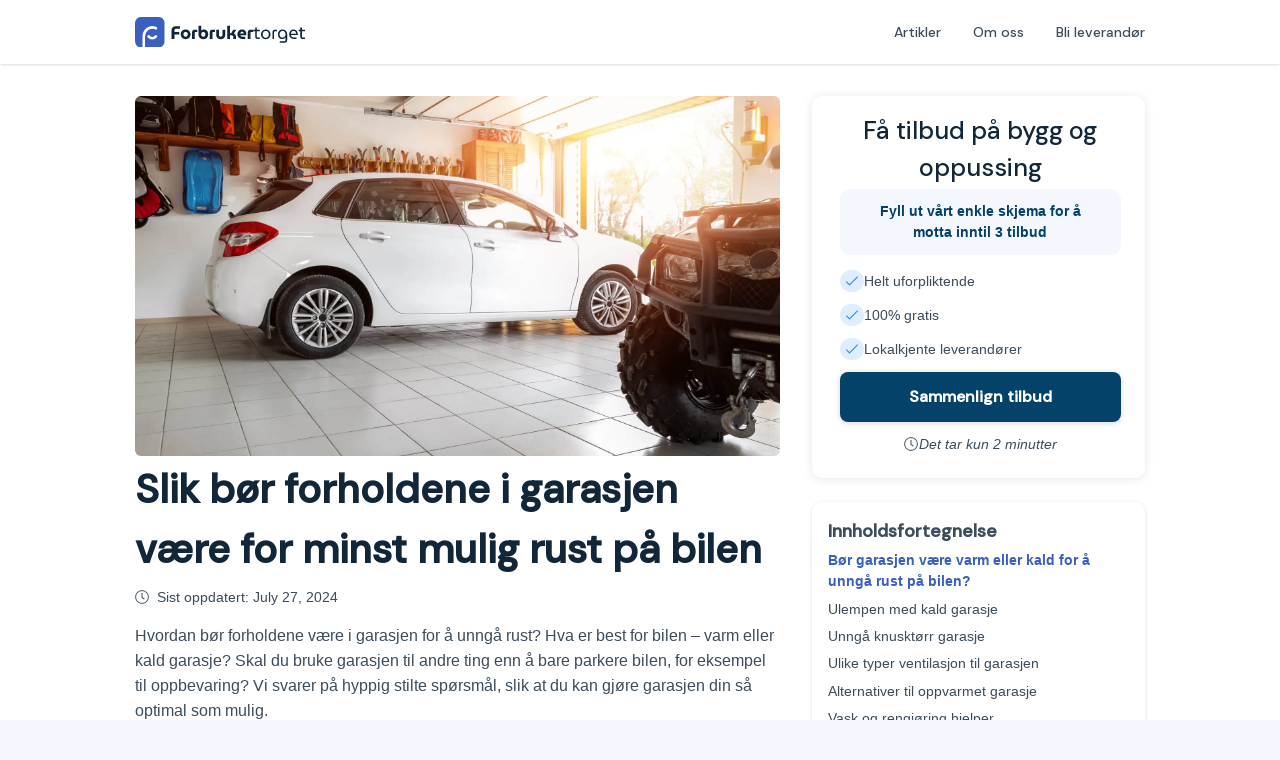

--- FILE ---
content_type: text/html; charset=utf-8
request_url: https://forbrukertorget.no/bolig/forholdene-i-garasjen
body_size: 18035
content:
<!DOCTYPE html><html lang="nb-NO"><head><meta charSet="utf-8"/><meta name="viewport" content="width=device-width, initial-scale=1, maximum-scale=1, user-scalable=0"/><title>Garasjeforhold og rust: Slik går du frem</title><meta name="description" content="Hvordan bør forholdene være i garasjen for å unngå rust? Vi svarer på hyppig stilte spørsmål, slik at du kan gjøre garasjen din så optimal som mulig."/><meta name="robots" content="index, follow, max-snippet:-1, max-image-preview:large, max-video-preview:-1"/><script type="application/ld+json" class="yoast-schema-graph">{"@context":"https://schema.org","@graph":[{"@type":"Article","@id":"https://forbrukertorget.no/bolig/forholdene-i-garasjen#article","isPartOf":{"@id":"https://forbrukertorget.no/bolig/forholdene-i-garasjen"},"author":{"name":"Aksel Hellerud","@id":"https://forbrukertorget.no/#/schema/person/8f8fb62b8439a94ca9dd877d7cce85f4"},"headline":"Slik b\u00f8r forholdene i garasjen v\u00e6re for minst mulig rust p\u00e5 bilen","datePublished":"2022-04-06T08:38:36+00:00","dateModified":"2024-07-27T20:38:48+00:00","mainEntityOfPage":{"@id":"https://forbrukertorget.no/bolig/forholdene-i-garasjen"},"wordCount":1770,"publisher":{"@id":"https://forbrukertorget.no/#organization"},"image":{"@id":"https://forbrukertorget.no/bolig/forholdene-i-garasjen#primaryimage"},"thumbnailUrl":"https://forbrukertorget.no/wp-content/uploads/2022/04/bil-garasje-scaled.jpg","articleSection":["Blogg","Bolig"],"inLanguage":"nb-NO"},{"@type":"WebPage","@id":"https://forbrukertorget.no/bolig/forholdene-i-garasjen","url":"https://forbrukertorget.no/bolig/forholdene-i-garasjen","name":"Garasjeforhold og rust: Slik g\u00e5r du frem","isPartOf":{"@id":"https://forbrukertorget.no/#website"},"primaryImageOfPage":{"@id":"https://forbrukertorget.no/bolig/forholdene-i-garasjen#primaryimage"},"image":{"@id":"https://forbrukertorget.no/bolig/forholdene-i-garasjen#primaryimage"},"thumbnailUrl":"https://forbrukertorget.no/wp-content/uploads/2022/04/bil-garasje-scaled.jpg","datePublished":"2022-04-06T08:38:36+00:00","dateModified":"2024-07-27T20:38:48+00:00","description":"Hvordan b\u00f8r forholdene v\u00e6re i garasjen for \u00e5 unng\u00e5 rust? Vi svarer p\u00e5 hyppig stilte sp\u00f8rsm\u00e5l, slik at du kan gj\u00f8re garasjen din s\u00e5 optimal som mulig.","breadcrumb":{"@id":"https://forbrukertorget.no/bolig/forholdene-i-garasjen#breadcrumb"},"inLanguage":"nb-NO","potentialAction":[{"@type":"ReadAction","target":["https://forbrukertorget.no/bolig/forholdene-i-garasjen"]}]},{"@type":"ImageObject","inLanguage":"nb-NO","@id":"https://forbrukertorget.no/bolig/forholdene-i-garasjen#primaryimage","url":"https://forbrukertorget.no/wp-content/uploads/2022/04/bil-garasje-scaled.jpg","contentUrl":"https://forbrukertorget.no/wp-content/uploads/2022/04/bil-garasje-scaled.jpg","width":2560,"height":1707},{"@type":"BreadcrumbList","@id":"https://forbrukertorget.no/bolig/forholdene-i-garasjen#breadcrumb","itemListElement":[{"@type":"ListItem","position":1,"name":"Home","item":"https://forbrukertorget.no/"},{"@type":"ListItem","position":2,"name":"Slik b\u00f8r forholdene i garasjen v\u00e6re for minst mulig rust p\u00e5 bilen"}]},{"@type":"WebSite","@id":"https://forbrukertorget.no/#website","url":"https://forbrukertorget.no/","name":"Forbrukertorget","description":"Vi hjelper deg med \u00e5 enkelt spare penger!","publisher":{"@id":"https://forbrukertorget.no/#organization"},"potentialAction":[{"@type":"SearchAction","target":{"@type":"EntryPoint","urlTemplate":"https://forbrukertorget.no/?s={search_term_string}"},"query-input":"required name=search_term_string"}],"inLanguage":"nb-NO"},{"@type":"Organization","@id":"https://forbrukertorget.no/#organization","name":"Forbrukertorget","url":"https://forbrukertorget.no/","logo":{"@type":"ImageObject","inLanguage":"nb-NO","@id":"https://forbrukertorget.no/#/schema/logo/image/","url":"https://forbrukertorget.no/wp-content/uploads/2021/11/forbrukertorget-logo.svg","contentUrl":"https://forbrukertorget.no/wp-content/uploads/2021/11/forbrukertorget-logo.svg","width":"1024","height":"1024","caption":"Forbrukertorget"},"image":{"@id":"https://forbrukertorget.no/#/schema/logo/image/"}},{"@type":"Person","@id":"https://forbrukertorget.no/#/schema/person/8f8fb62b8439a94ca9dd877d7cce85f4","name":"Aksel Hellerud","image":{"@type":"ImageObject","inLanguage":"nb-NO","@id":"https://forbrukertorget.no/#/schema/person/image/","url":"https://secure.gravatar.com/avatar/63e7ecc04be94afcc5921277e4d82444?s=96&d=mm&r=g","contentUrl":"https://secure.gravatar.com/avatar/63e7ecc04be94afcc5921277e4d82444?s=96&d=mm&r=g","caption":"Aksel Hellerud"},"url":"https://forbrukertorget.no/author/aksel"}]}</script><script type="application/ld+json" class="faq-schema-graph">{"@context": "https://schema.org", "@type": "FAQPage", "mainEntity": [{"@type": "Question", "name": "Hvorfor er det viktig å ivareta gode forhold i garasjen?", "acceptedAnswer": {"@type": "Answer", "text": "<p>Gode forhold i garasjen er viktig for å beskytte kjøretøyet mot vær og vind, forebygge rustdannelse, opprettholde en ryddig og sikker arbeidsplass, samt forlenge levetiden på verktøy og utstyr som oppbevares der.</p>"}},{"@type": "Question", "name": "Hvilke tiltak kan man iverksette for å kontrollere temperatur og fuktighet i garasjen?", "acceptedAnswer": {"@type": "Answer", "text": "<p>For å kontrollere temperatur og fuktighet i garasjen, kan man installere isolasjon, ventilasjon og en varmekilde, samt bruke en avfukter eller en luftavfukter ved behov. Dette vil bidra til å opprettholde et stabilt inneklima og redusere fuktighetsrelaterte problemer som kondens og muggdannelse.</p>"}},{"@type": "Question", "name": "Hva bør man vurdere når det gjelder belysning i garasjen?", "acceptedAnswer": {"@type": "Answer", "text": "<p>God belysning er viktig i garasjen for å sikre at man ser godt nok når man arbeider, parkerer og navigerer. Man bør vurdere å installere flere lyskilder, som taklamper, arbeidslamper og belysning ved inngangspartiet. LED-lamper er et energieffektivt og holdbart alternativ som gir godt lys.</p>"}},{"@type": "Question", "name": "Hvordan kan man opprettholde en ryddig og funksjonell garasje?", "acceptedAnswer": {"@type": "Answer", "text": "<p>For å opprettholde en ryddig og funksjonell garasje, bør man sørge for tilstrekkelig lagringsplass, som hyller, skap og kroker. Organiser verktøy, utstyr og andre gjenstander systematisk, og hold arbeidsflater og gulv fri for rot. Regelmessig rengjøring og vedlikehold vil også bidra til et ryddig og effektivt arbeidsmiljø.</p>"}}]}</script><link rel="canonical" href="https://forbrukertorget.no/bolig/forholdene-i-garasjen"/><meta name="og:type" content="article"/><meta name="og:url" content="https://forbrukertorget.no/bolig/forholdene-i-garasjen"/><meta name="og:image" content="https://wp.forbrukertorget.no/wp-content/uploads/2022/04/bil-garasje-scaled.jpg"/><meta name="og:site_name" content="Forbrukertorget"/><meta name="og:description" content="Hvordan bør forholdene være i garasjen for å unngå rust? Vi svarer på hyppig stilte spørsmål, slik at du kan gjøre garasjen din så optimal som mulig."/><meta name="article:modified_time" content="2024-07-27T20:38:48+00:00"/><link rel="preload" as="image" imageSrcSet="/_next/image?url=https%3A%2F%2Fwp.forbrukertorget.no%2Fwp-content%2Fuploads%2F2022%2F04%2Fbil-garasje-scaled.jpg&amp;w=16&amp;q=75 16w, /_next/image?url=https%3A%2F%2Fwp.forbrukertorget.no%2Fwp-content%2Fuploads%2F2022%2F04%2Fbil-garasje-scaled.jpg&amp;w=32&amp;q=75 32w, /_next/image?url=https%3A%2F%2Fwp.forbrukertorget.no%2Fwp-content%2Fuploads%2F2022%2F04%2Fbil-garasje-scaled.jpg&amp;w=48&amp;q=75 48w, /_next/image?url=https%3A%2F%2Fwp.forbrukertorget.no%2Fwp-content%2Fuploads%2F2022%2F04%2Fbil-garasje-scaled.jpg&amp;w=64&amp;q=75 64w, /_next/image?url=https%3A%2F%2Fwp.forbrukertorget.no%2Fwp-content%2Fuploads%2F2022%2F04%2Fbil-garasje-scaled.jpg&amp;w=96&amp;q=75 96w, /_next/image?url=https%3A%2F%2Fwp.forbrukertorget.no%2Fwp-content%2Fuploads%2F2022%2F04%2Fbil-garasje-scaled.jpg&amp;w=128&amp;q=75 128w, /_next/image?url=https%3A%2F%2Fwp.forbrukertorget.no%2Fwp-content%2Fuploads%2F2022%2F04%2Fbil-garasje-scaled.jpg&amp;w=256&amp;q=75 256w, /_next/image?url=https%3A%2F%2Fwp.forbrukertorget.no%2Fwp-content%2Fuploads%2F2022%2F04%2Fbil-garasje-scaled.jpg&amp;w=384&amp;q=75 384w, /_next/image?url=https%3A%2F%2Fwp.forbrukertorget.no%2Fwp-content%2Fuploads%2F2022%2F04%2Fbil-garasje-scaled.jpg&amp;w=640&amp;q=75 640w, /_next/image?url=https%3A%2F%2Fwp.forbrukertorget.no%2Fwp-content%2Fuploads%2F2022%2F04%2Fbil-garasje-scaled.jpg&amp;w=750&amp;q=75 750w, /_next/image?url=https%3A%2F%2Fwp.forbrukertorget.no%2Fwp-content%2Fuploads%2F2022%2F04%2Fbil-garasje-scaled.jpg&amp;w=828&amp;q=75 828w, /_next/image?url=https%3A%2F%2Fwp.forbrukertorget.no%2Fwp-content%2Fuploads%2F2022%2F04%2Fbil-garasje-scaled.jpg&amp;w=1080&amp;q=75 1080w, /_next/image?url=https%3A%2F%2Fwp.forbrukertorget.no%2Fwp-content%2Fuploads%2F2022%2F04%2Fbil-garasje-scaled.jpg&amp;w=1200&amp;q=75 1200w, /_next/image?url=https%3A%2F%2Fwp.forbrukertorget.no%2Fwp-content%2Fuploads%2F2022%2F04%2Fbil-garasje-scaled.jpg&amp;w=1920&amp;q=75 1920w, /_next/image?url=https%3A%2F%2Fwp.forbrukertorget.no%2Fwp-content%2Fuploads%2F2022%2F04%2Fbil-garasje-scaled.jpg&amp;w=2048&amp;q=75 2048w, /_next/image?url=https%3A%2F%2Fwp.forbrukertorget.no%2Fwp-content%2Fuploads%2F2022%2F04%2Fbil-garasje-scaled.jpg&amp;w=3840&amp;q=75 3840w" imageSizes="100%" fetchpriority="high"/><link rel="preload" href="https://wp.forbrukertorget.no/wp-content/uploads/2023/01/message.svg" as="image" fetchpriority="high"/><link rel="preload" as="image" imageSrcSet="/_next/image?url=https%3A%2F%2Fwp.forbrukertorget.no%2Fwp-content%2Fuploads%2F2025%2F11%2FBygge-et-lite-hus-pa-egen-tomt-scaled.jpg&amp;w=16&amp;q=75 16w, /_next/image?url=https%3A%2F%2Fwp.forbrukertorget.no%2Fwp-content%2Fuploads%2F2025%2F11%2FBygge-et-lite-hus-pa-egen-tomt-scaled.jpg&amp;w=32&amp;q=75 32w, /_next/image?url=https%3A%2F%2Fwp.forbrukertorget.no%2Fwp-content%2Fuploads%2F2025%2F11%2FBygge-et-lite-hus-pa-egen-tomt-scaled.jpg&amp;w=48&amp;q=75 48w, /_next/image?url=https%3A%2F%2Fwp.forbrukertorget.no%2Fwp-content%2Fuploads%2F2025%2F11%2FBygge-et-lite-hus-pa-egen-tomt-scaled.jpg&amp;w=64&amp;q=75 64w, /_next/image?url=https%3A%2F%2Fwp.forbrukertorget.no%2Fwp-content%2Fuploads%2F2025%2F11%2FBygge-et-lite-hus-pa-egen-tomt-scaled.jpg&amp;w=96&amp;q=75 96w, /_next/image?url=https%3A%2F%2Fwp.forbrukertorget.no%2Fwp-content%2Fuploads%2F2025%2F11%2FBygge-et-lite-hus-pa-egen-tomt-scaled.jpg&amp;w=128&amp;q=75 128w, /_next/image?url=https%3A%2F%2Fwp.forbrukertorget.no%2Fwp-content%2Fuploads%2F2025%2F11%2FBygge-et-lite-hus-pa-egen-tomt-scaled.jpg&amp;w=256&amp;q=75 256w, /_next/image?url=https%3A%2F%2Fwp.forbrukertorget.no%2Fwp-content%2Fuploads%2F2025%2F11%2FBygge-et-lite-hus-pa-egen-tomt-scaled.jpg&amp;w=384&amp;q=75 384w, /_next/image?url=https%3A%2F%2Fwp.forbrukertorget.no%2Fwp-content%2Fuploads%2F2025%2F11%2FBygge-et-lite-hus-pa-egen-tomt-scaled.jpg&amp;w=640&amp;q=75 640w, /_next/image?url=https%3A%2F%2Fwp.forbrukertorget.no%2Fwp-content%2Fuploads%2F2025%2F11%2FBygge-et-lite-hus-pa-egen-tomt-scaled.jpg&amp;w=750&amp;q=75 750w, /_next/image?url=https%3A%2F%2Fwp.forbrukertorget.no%2Fwp-content%2Fuploads%2F2025%2F11%2FBygge-et-lite-hus-pa-egen-tomt-scaled.jpg&amp;w=828&amp;q=75 828w, /_next/image?url=https%3A%2F%2Fwp.forbrukertorget.no%2Fwp-content%2Fuploads%2F2025%2F11%2FBygge-et-lite-hus-pa-egen-tomt-scaled.jpg&amp;w=1080&amp;q=75 1080w, /_next/image?url=https%3A%2F%2Fwp.forbrukertorget.no%2Fwp-content%2Fuploads%2F2025%2F11%2FBygge-et-lite-hus-pa-egen-tomt-scaled.jpg&amp;w=1200&amp;q=75 1200w, /_next/image?url=https%3A%2F%2Fwp.forbrukertorget.no%2Fwp-content%2Fuploads%2F2025%2F11%2FBygge-et-lite-hus-pa-egen-tomt-scaled.jpg&amp;w=1920&amp;q=75 1920w, /_next/image?url=https%3A%2F%2Fwp.forbrukertorget.no%2Fwp-content%2Fuploads%2F2025%2F11%2FBygge-et-lite-hus-pa-egen-tomt-scaled.jpg&amp;w=2048&amp;q=75 2048w, /_next/image?url=https%3A%2F%2Fwp.forbrukertorget.no%2Fwp-content%2Fuploads%2F2025%2F11%2FBygge-et-lite-hus-pa-egen-tomt-scaled.jpg&amp;w=3840&amp;q=75 3840w" imageSizes="100%" fetchpriority="high"/><link rel="preload" as="image" imageSrcSet="/_next/image?url=https%3A%2F%2Fwp.forbrukertorget.no%2Fwp-content%2Fuploads%2F2025%2F11%2FBygge-et-lite-hus-scaled.jpg&amp;w=16&amp;q=75 16w, /_next/image?url=https%3A%2F%2Fwp.forbrukertorget.no%2Fwp-content%2Fuploads%2F2025%2F11%2FBygge-et-lite-hus-scaled.jpg&amp;w=32&amp;q=75 32w, /_next/image?url=https%3A%2F%2Fwp.forbrukertorget.no%2Fwp-content%2Fuploads%2F2025%2F11%2FBygge-et-lite-hus-scaled.jpg&amp;w=48&amp;q=75 48w, /_next/image?url=https%3A%2F%2Fwp.forbrukertorget.no%2Fwp-content%2Fuploads%2F2025%2F11%2FBygge-et-lite-hus-scaled.jpg&amp;w=64&amp;q=75 64w, /_next/image?url=https%3A%2F%2Fwp.forbrukertorget.no%2Fwp-content%2Fuploads%2F2025%2F11%2FBygge-et-lite-hus-scaled.jpg&amp;w=96&amp;q=75 96w, /_next/image?url=https%3A%2F%2Fwp.forbrukertorget.no%2Fwp-content%2Fuploads%2F2025%2F11%2FBygge-et-lite-hus-scaled.jpg&amp;w=128&amp;q=75 128w, /_next/image?url=https%3A%2F%2Fwp.forbrukertorget.no%2Fwp-content%2Fuploads%2F2025%2F11%2FBygge-et-lite-hus-scaled.jpg&amp;w=256&amp;q=75 256w, /_next/image?url=https%3A%2F%2Fwp.forbrukertorget.no%2Fwp-content%2Fuploads%2F2025%2F11%2FBygge-et-lite-hus-scaled.jpg&amp;w=384&amp;q=75 384w, /_next/image?url=https%3A%2F%2Fwp.forbrukertorget.no%2Fwp-content%2Fuploads%2F2025%2F11%2FBygge-et-lite-hus-scaled.jpg&amp;w=640&amp;q=75 640w, /_next/image?url=https%3A%2F%2Fwp.forbrukertorget.no%2Fwp-content%2Fuploads%2F2025%2F11%2FBygge-et-lite-hus-scaled.jpg&amp;w=750&amp;q=75 750w, /_next/image?url=https%3A%2F%2Fwp.forbrukertorget.no%2Fwp-content%2Fuploads%2F2025%2F11%2FBygge-et-lite-hus-scaled.jpg&amp;w=828&amp;q=75 828w, /_next/image?url=https%3A%2F%2Fwp.forbrukertorget.no%2Fwp-content%2Fuploads%2F2025%2F11%2FBygge-et-lite-hus-scaled.jpg&amp;w=1080&amp;q=75 1080w, /_next/image?url=https%3A%2F%2Fwp.forbrukertorget.no%2Fwp-content%2Fuploads%2F2025%2F11%2FBygge-et-lite-hus-scaled.jpg&amp;w=1200&amp;q=75 1200w, /_next/image?url=https%3A%2F%2Fwp.forbrukertorget.no%2Fwp-content%2Fuploads%2F2025%2F11%2FBygge-et-lite-hus-scaled.jpg&amp;w=1920&amp;q=75 1920w, /_next/image?url=https%3A%2F%2Fwp.forbrukertorget.no%2Fwp-content%2Fuploads%2F2025%2F11%2FBygge-et-lite-hus-scaled.jpg&amp;w=2048&amp;q=75 2048w, /_next/image?url=https%3A%2F%2Fwp.forbrukertorget.no%2Fwp-content%2Fuploads%2F2025%2F11%2FBygge-et-lite-hus-scaled.jpg&amp;w=3840&amp;q=75 3840w" imageSizes="100%" fetchpriority="high"/><link rel="preload" as="image" imageSrcSet="/_next/image?url=https%3A%2F%2Fwp.forbrukertorget.no%2Fwp-content%2Fuploads%2F2025%2F10%2Frense-takrenner.jpg&amp;w=16&amp;q=75 16w, /_next/image?url=https%3A%2F%2Fwp.forbrukertorget.no%2Fwp-content%2Fuploads%2F2025%2F10%2Frense-takrenner.jpg&amp;w=32&amp;q=75 32w, /_next/image?url=https%3A%2F%2Fwp.forbrukertorget.no%2Fwp-content%2Fuploads%2F2025%2F10%2Frense-takrenner.jpg&amp;w=48&amp;q=75 48w, /_next/image?url=https%3A%2F%2Fwp.forbrukertorget.no%2Fwp-content%2Fuploads%2F2025%2F10%2Frense-takrenner.jpg&amp;w=64&amp;q=75 64w, /_next/image?url=https%3A%2F%2Fwp.forbrukertorget.no%2Fwp-content%2Fuploads%2F2025%2F10%2Frense-takrenner.jpg&amp;w=96&amp;q=75 96w, /_next/image?url=https%3A%2F%2Fwp.forbrukertorget.no%2Fwp-content%2Fuploads%2F2025%2F10%2Frense-takrenner.jpg&amp;w=128&amp;q=75 128w, /_next/image?url=https%3A%2F%2Fwp.forbrukertorget.no%2Fwp-content%2Fuploads%2F2025%2F10%2Frense-takrenner.jpg&amp;w=256&amp;q=75 256w, /_next/image?url=https%3A%2F%2Fwp.forbrukertorget.no%2Fwp-content%2Fuploads%2F2025%2F10%2Frense-takrenner.jpg&amp;w=384&amp;q=75 384w, /_next/image?url=https%3A%2F%2Fwp.forbrukertorget.no%2Fwp-content%2Fuploads%2F2025%2F10%2Frense-takrenner.jpg&amp;w=640&amp;q=75 640w, /_next/image?url=https%3A%2F%2Fwp.forbrukertorget.no%2Fwp-content%2Fuploads%2F2025%2F10%2Frense-takrenner.jpg&amp;w=750&amp;q=75 750w, /_next/image?url=https%3A%2F%2Fwp.forbrukertorget.no%2Fwp-content%2Fuploads%2F2025%2F10%2Frense-takrenner.jpg&amp;w=828&amp;q=75 828w, /_next/image?url=https%3A%2F%2Fwp.forbrukertorget.no%2Fwp-content%2Fuploads%2F2025%2F10%2Frense-takrenner.jpg&amp;w=1080&amp;q=75 1080w, /_next/image?url=https%3A%2F%2Fwp.forbrukertorget.no%2Fwp-content%2Fuploads%2F2025%2F10%2Frense-takrenner.jpg&amp;w=1200&amp;q=75 1200w, /_next/image?url=https%3A%2F%2Fwp.forbrukertorget.no%2Fwp-content%2Fuploads%2F2025%2F10%2Frense-takrenner.jpg&amp;w=1920&amp;q=75 1920w, /_next/image?url=https%3A%2F%2Fwp.forbrukertorget.no%2Fwp-content%2Fuploads%2F2025%2F10%2Frense-takrenner.jpg&amp;w=2048&amp;q=75 2048w, /_next/image?url=https%3A%2F%2Fwp.forbrukertorget.no%2Fwp-content%2Fuploads%2F2025%2F10%2Frense-takrenner.jpg&amp;w=3840&amp;q=75 3840w" imageSizes="100%" fetchpriority="high"/><link rel="preload" href="/media/logos/forbrukertorget-logo.svg" as="image" fetchpriority="high"/><meta name="next-head-count" content="20"/><script>window.dataLayer = window.dataLayer || [];
              function gtag() {
                  dataLayer.push(arguments);
              }
              gtag('js', new Date());

							gtag('config', 'AW-757249010');
              gtag('config', 'G-2WX55MDB5V');</script><script>
            function loadScript() {
              if(loadScript.loaded) return null
            
              loadScript.loaded = true
              let gtagLoadScript = document.createElement('script')
              gtagLoadScript.setAttribute('async', true)
              gtagLoadScript.src = 'https://www.googletagmanager.com/gtag/js?id=G-2WX55MDB5V'
              
              let gtagLoadScript2 = document.createElement('script')
              gtagLoadScript2.setAttribute('async', true)
              gtagLoadScript2.src = 'https://www.googletagmanager.com/gtag/js?id=AW-757249010'
            
              document.body.append(gtagLoadScript, gtagLoadScript2)
            
              window.removeEventListener('mousemove', loadScript)
              window.removeEventListener('touchstart', loadScript)
            }
            
            window.addEventListener('mousemove', loadScript)
            window.addEventListener('touchstart', loadScript)
          </script><meta name="google-site-verification" content="JxHKzSAadSGyMlNcUGB4x1J9FZgKZ5FVU_fuBePmqIc"/><script>!function(f,b,e,v,n,t,s)
                {if(f.fbq)return;n=f.fbq=function(){n.callMethod?
                n.callMethod.apply(n,arguments):n.queue.push(arguments)};
                if(!f._fbq)f._fbq=n;n.push=n;n.loaded=!0;n.version='2.0';
                n.queue=[];t=b.createElement(e);t.async=!0;
                t.src=v;s=b.getElementsByTagName(e)[0];
                s.parentNode.insertBefore(t,s)}(window, document,'script',
                'https://connect.facebook.net/en_US/fbevents.js');
                fbq('init', '1210582603280662');
                fbq('track', 'PageView');</script><noscript><img height="1" width="1" style="display:none" src="https://www.facebook.com/tr?id=1210582603280662&amp;ev=PageView&amp;noscript=1"/></noscript><link rel="preconnect" href="https://fonts.googleapis.com"/><link rel="preconnect" href="https://fonts.gstatic.com" crossorigin="true"/><link rel="apple-touch-icon" href="/media/icons/favicon.png"/><link rel="icon" type="image/png" sizes="512x512" href="/media/icons/favicon.png"/><link rel="preconnect" href="https://fonts.gstatic.com" crossorigin /><link rel="preload" href="/_next/static/css/934dc98aca6fabff.css" as="style"/><link rel="stylesheet" href="/_next/static/css/934dc98aca6fabff.css" data-n-g=""/><link rel="preload" href="/_next/static/css/fa6a08314c7ecc02.css" as="style"/><link rel="stylesheet" href="/_next/static/css/fa6a08314c7ecc02.css"/><link rel="preload" href="/_next/static/css/a80f409f40f3c015.css" as="style"/><link rel="stylesheet" href="/_next/static/css/a80f409f40f3c015.css"/><link rel="preload" href="/_next/static/css/2f345ab56dd42a42.css" as="style"/><link rel="stylesheet" href="/_next/static/css/2f345ab56dd42a42.css"/><noscript data-n-css=""></noscript><script defer="" nomodule="" src="/_next/static/chunks/polyfills-78c92fac7aa8fdd8.js"></script><script defer="" src="/_next/static/chunks/c943faba-a805c3361c3d8788.js"></script><script defer="" src="/_next/static/chunks/cb1608f2-ea3f909d1e811369.js"></script><script defer="" src="/_next/static/chunks/29107295-e6f3e3cff9cbb92a.js"></script><script defer="" src="/_next/static/chunks/a9a7754c-78997e23b168ad81.js"></script><script defer="" src="/_next/static/chunks/4412-c3e54b7352639aba.js"></script><script defer="" src="/_next/static/chunks/1754-8f391be9a1e0d3ed.js"></script><script defer="" src="/_next/static/chunks/1762-ffeb7bc57a272e1c.js"></script><script defer="" src="/_next/static/chunks/553-7e694fc668400ade.js"></script><script defer="" src="/_next/static/chunks/5432-c5ada44ceb4a82df.js"></script><script defer="" src="/_next/static/chunks/6480-78318443e9936f38.js"></script><script defer="" src="/_next/static/chunks/1073.934280d8b4c44760.js"></script><script src="/_next/static/chunks/webpack-8baa93525f596cc5.js" defer=""></script><script src="/_next/static/chunks/framework-71a2572581d9e437.js" defer=""></script><script src="/_next/static/chunks/main-d36b621af0eba27a.js" defer=""></script><script src="/_next/static/chunks/pages/_app-157e5b983210d8ab.js" defer=""></script><script src="/_next/static/chunks/pages/bolig/%5Bslug%5D-65bc16eeabf78684.js" defer=""></script><script src="/_next/static/_vG0XgxWTh179LEySUdmE/_buildManifest.js" defer=""></script><script src="/_next/static/_vG0XgxWTh179LEySUdmE/_ssgManifest.js" defer=""></script><style data-href="https://fonts.googleapis.com/css2?family=DM+Sans:wght@400;500&display=swap">@font-face{font-family:'DM Sans';font-style:normal;font-weight:400;font-display:swap;src:url(https://fonts.gstatic.com/l/font?kit=rP2tp2ywxg089UriI5-g4vlH9VoD8CmcqZG40F9JadbnoEwAopxhTQ&skey=cd068b3e1b767e51&v=v17) format('woff')}@font-face{font-family:'DM Sans';font-style:normal;font-weight:500;font-display:swap;src:url(https://fonts.gstatic.com/l/font?kit=rP2tp2ywxg089UriI5-g4vlH9VoD8CmcqZG40F9JadbnoEwAkJxhTQ&skey=cd068b3e1b767e51&v=v17) format('woff')}@font-face{font-family:'DM Sans';font-style:normal;font-weight:400;font-display:swap;src:url(https://fonts.gstatic.com/s/dmsans/v17/rP2Yp2ywxg089UriI5-g4vlH9VoD8Cmcqbu6-K6z9mXgjU0.woff2) format('woff2');unicode-range:U+0100-02BA,U+02BD-02C5,U+02C7-02CC,U+02CE-02D7,U+02DD-02FF,U+0304,U+0308,U+0329,U+1D00-1DBF,U+1E00-1E9F,U+1EF2-1EFF,U+2020,U+20A0-20AB,U+20AD-20C0,U+2113,U+2C60-2C7F,U+A720-A7FF}@font-face{font-family:'DM Sans';font-style:normal;font-weight:400;font-display:swap;src:url(https://fonts.gstatic.com/s/dmsans/v17/rP2Yp2ywxg089UriI5-g4vlH9VoD8Cmcqbu0-K6z9mXg.woff2) format('woff2');unicode-range:U+0000-00FF,U+0131,U+0152-0153,U+02BB-02BC,U+02C6,U+02DA,U+02DC,U+0304,U+0308,U+0329,U+2000-206F,U+20AC,U+2122,U+2191,U+2193,U+2212,U+2215,U+FEFF,U+FFFD}@font-face{font-family:'DM Sans';font-style:normal;font-weight:500;font-display:swap;src:url(https://fonts.gstatic.com/s/dmsans/v17/rP2Yp2ywxg089UriI5-g4vlH9VoD8Cmcqbu6-K6z9mXgjU0.woff2) format('woff2');unicode-range:U+0100-02BA,U+02BD-02C5,U+02C7-02CC,U+02CE-02D7,U+02DD-02FF,U+0304,U+0308,U+0329,U+1D00-1DBF,U+1E00-1E9F,U+1EF2-1EFF,U+2020,U+20A0-20AB,U+20AD-20C0,U+2113,U+2C60-2C7F,U+A720-A7FF}@font-face{font-family:'DM Sans';font-style:normal;font-weight:500;font-display:swap;src:url(https://fonts.gstatic.com/s/dmsans/v17/rP2Yp2ywxg089UriI5-g4vlH9VoD8Cmcqbu0-K6z9mXg.woff2) format('woff2');unicode-range:U+0000-00FF,U+0131,U+0152-0153,U+02BB-02BC,U+02C6,U+02DA,U+02DC,U+0304,U+0308,U+0329,U+2000-206F,U+20AC,U+2122,U+2191,U+2193,U+2212,U+2215,U+FEFF,U+FFFD}</style></head><body><div id="__next"><div class="h-16 flex flex-col justify-between items-center fixed top-0 left-0 right-0 bg-white z-50 shadow lg:flex-col !absolute"><div class="w-full px-5 md:mx-auto h-16 w-full flex flex-row justify-between items-center xl:w-[1050px] undefined"><div class="header-left"><a class="logo-container" href="/"><div class="root DomainLogo_logo__1Cv7h"><img alt="Forbrukertorget" fetchpriority="high" width="175" height="50" decoding="async" data-nimg="1" class="Image_image__o_zai" style="color:transparent;max-width:100%;height:auto" src="/media/logos/forbrukertorget-logo.svg"/></div></a></div><div class="header-right"><div class="h-[calc(100vh_-_3rem)] pt-4 px-0 pb-40 flex flex-col justify-start absolute top-12 left-0 right-0 bg-white overflow-y-scroll md:h-8 md:p-0 md:flex-row md:justify-end md:items-center md:static md:overflow-y-hidden"><a class="w-full py-6 px-5 undefined text-lg text-left font-medium font-titleFont border-b rounded md:w-auto md:ml-8 md:p-0 md:text-sm md:text-left md:border-b-0" href="/artikler"><span class="text-base font-medium font-titleFont md:text-sm md:hover:underline ">Artikler</span></a><a class="w-full py-6 px-5 undefined text-lg text-left font-medium font-titleFont border-b rounded md:w-auto md:ml-8 md:p-0 md:text-sm md:text-left md:border-b-0" href="/om-oss"><span class="text-base font-medium font-titleFont md:text-sm md:hover:underline ">Om oss</span></a><a class="w-full py-6 px-5 undefined text-lg text-left font-medium font-titleFont border-b rounded md:w-auto md:ml-8 md:p-0 md:text-sm md:text-left md:border-b-0" href="/samarbeid"><span class="text-base font-medium font-titleFont md:text-sm md:hover:underline ">Bli leverandør</span></a></div></div></div></div><div class="mt-16 pb-12 min-h-[calc(100vh-4rem)] false md:pb-20 bg-white false"><div class="w-full px-5 md:mx-auto undefined max-w-[1050px] pt-8 undefined"><div class="sm:w-full md:pb-12 md:grid md:grid-cols-67/33"><div class="PostContent_root__A0bHe"><figure class="PostContent_image-container__cIsaL"><div class="root PostContent_image__SLhyA"><img alt="bilde" fetchpriority="high" decoding="async" data-nimg="fill" class="Image_image__o_zai" style="position:absolute;height:100%;width:100%;left:0;top:0;right:0;bottom:0;object-fit:cover;color:transparent" sizes="100%" srcSet="/_next/image?url=https%3A%2F%2Fwp.forbrukertorget.no%2Fwp-content%2Fuploads%2F2022%2F04%2Fbil-garasje-scaled.jpg&amp;w=16&amp;q=75 16w, /_next/image?url=https%3A%2F%2Fwp.forbrukertorget.no%2Fwp-content%2Fuploads%2F2022%2F04%2Fbil-garasje-scaled.jpg&amp;w=32&amp;q=75 32w, /_next/image?url=https%3A%2F%2Fwp.forbrukertorget.no%2Fwp-content%2Fuploads%2F2022%2F04%2Fbil-garasje-scaled.jpg&amp;w=48&amp;q=75 48w, /_next/image?url=https%3A%2F%2Fwp.forbrukertorget.no%2Fwp-content%2Fuploads%2F2022%2F04%2Fbil-garasje-scaled.jpg&amp;w=64&amp;q=75 64w, /_next/image?url=https%3A%2F%2Fwp.forbrukertorget.no%2Fwp-content%2Fuploads%2F2022%2F04%2Fbil-garasje-scaled.jpg&amp;w=96&amp;q=75 96w, /_next/image?url=https%3A%2F%2Fwp.forbrukertorget.no%2Fwp-content%2Fuploads%2F2022%2F04%2Fbil-garasje-scaled.jpg&amp;w=128&amp;q=75 128w, /_next/image?url=https%3A%2F%2Fwp.forbrukertorget.no%2Fwp-content%2Fuploads%2F2022%2F04%2Fbil-garasje-scaled.jpg&amp;w=256&amp;q=75 256w, /_next/image?url=https%3A%2F%2Fwp.forbrukertorget.no%2Fwp-content%2Fuploads%2F2022%2F04%2Fbil-garasje-scaled.jpg&amp;w=384&amp;q=75 384w, /_next/image?url=https%3A%2F%2Fwp.forbrukertorget.no%2Fwp-content%2Fuploads%2F2022%2F04%2Fbil-garasje-scaled.jpg&amp;w=640&amp;q=75 640w, /_next/image?url=https%3A%2F%2Fwp.forbrukertorget.no%2Fwp-content%2Fuploads%2F2022%2F04%2Fbil-garasje-scaled.jpg&amp;w=750&amp;q=75 750w, /_next/image?url=https%3A%2F%2Fwp.forbrukertorget.no%2Fwp-content%2Fuploads%2F2022%2F04%2Fbil-garasje-scaled.jpg&amp;w=828&amp;q=75 828w, /_next/image?url=https%3A%2F%2Fwp.forbrukertorget.no%2Fwp-content%2Fuploads%2F2022%2F04%2Fbil-garasje-scaled.jpg&amp;w=1080&amp;q=75 1080w, /_next/image?url=https%3A%2F%2Fwp.forbrukertorget.no%2Fwp-content%2Fuploads%2F2022%2F04%2Fbil-garasje-scaled.jpg&amp;w=1200&amp;q=75 1200w, /_next/image?url=https%3A%2F%2Fwp.forbrukertorget.no%2Fwp-content%2Fuploads%2F2022%2F04%2Fbil-garasje-scaled.jpg&amp;w=1920&amp;q=75 1920w, /_next/image?url=https%3A%2F%2Fwp.forbrukertorget.no%2Fwp-content%2Fuploads%2F2022%2F04%2Fbil-garasje-scaled.jpg&amp;w=2048&amp;q=75 2048w, /_next/image?url=https%3A%2F%2Fwp.forbrukertorget.no%2Fwp-content%2Fuploads%2F2022%2F04%2Fbil-garasje-scaled.jpg&amp;w=3840&amp;q=75 3840w" src="/_next/image?url=https%3A%2F%2Fwp.forbrukertorget.no%2Fwp-content%2Fuploads%2F2022%2F04%2Fbil-garasje-scaled.jpg&amp;w=3840&amp;q=75"/></div></figure><figcaption class="PostContent_image-caption__dyfNP"></figcaption><div class="PostHeader_root__Dh8Or"><h1 class="PostHeader_title__NiG6W">Slik bør forholdene i garasjen være for minst mulig rust på bilen</h1><p class="mb-3 mt-2 flex flex-row items-center justify-start"><svg aria-hidden="true" focusable="false" data-prefix="fal" data-icon="clock" class="svg-inline--fa fa-clock PostHeader_date-icon__1aDiP" role="img" xmlns="http://www.w3.org/2000/svg" viewBox="0 0 512 512"><path fill="currentColor" d="M256 8C119 8 8 119 8 256s111 248 248 248 248-111 248-248S393 8 256 8zm216 248c0 118.7-96.1 216-216 216-118.7 0-216-96.1-216-216 0-118.7 96.1-216 216-216 118.7 0 216 96.1 216 216zm-148.9 88.3l-81.2-59c-3.1-2.3-4.9-5.9-4.9-9.7V116c0-6.6 5.4-12 12-12h14c6.6 0 12 5.4 12 12v146.3l70.5 51.3c5.4 3.9 6.5 11.4 2.6 16.8l-8.2 11.3c-3.9 5.3-11.4 6.5-16.8 2.6z"></path></svg><span class="ml-2 text-sm">Sist oppdatert: <!-- -->27. juli 2024</span></p></div><div class="Wysiwyg_root__1svR3">
<p>Hvordan bør forholdene være i garasjen for å unngå rust? Hva er best for bilen – varm eller kald garasje? Skal du bruke garasjen til andre ting enn å bare parkere bilen, for eksempel til oppbevaring? Vi svarer på hyppig stilte spørsmål, slik at du kan gjøre garasjen din så optimal som mulig.</p>


<div class='summary-box'>
<div class='summary-top'>
  <h3 class='title'>Kortversjonen</h3>
</div>
<div class='summary-container'>
  <div class='summary'><div class='overlay'></div><ul>
<li>En luftig garasje uten isolasjon er best for å unngå rust på bilen, da fuktighet kan forårsake rustskader.</li>
<li>Hvis du velger å varme opp garasjen, er god ventilasjon viktig for å unngå kondens og rustskader.</li>
<li>Garasjen brukes ofte til mer enn bare parkering, så det kan være viktig å vurdere oppvarming og isolasjon avhengig av behovet for oppbevaring og komfort.</li>
<li>For elbiler kan en varm garasje være gunstig for å beskytte batteriet og utvide rekkevidden. God luftavfukting og rengjøring av bilen er viktig uansett for å unngå rustskader.</li>
</ul>
</div>
</div>
<div class='summary-bottom'>
  <button type='button'>Vis mer</button>
</div>
</div>


<h2 class="wp-block-heading">Bør garasjen være varm eller kald for å unngå rust på bilen?</h2>



<p>Man tenker kanskje først og fremst på at bilen skal stå trygt fra vær og vind for å unngå rust. I tillegg kan det virke forlokkende å sette seg i en varm bil om vinteren, uten å måtte skrape av is og børste vekk snø. Riktig temperatur og luftfuktighet har imidlertid mye å si for å skape ideelle forhold i garasjen. Det som kanskje er best for deg som sjåfør, er kanskje ikke det beste for bilen din.</p>



<p>Det er viktig å unngå fuktighet i garasjen for å få minst mulig rust på bilen. Det betyr at det er bra for bilen din å stå parkert i en luftig garasje, uten isolasjon i vegger eller tak. Varme, salt og fuktighet kan nemlig raskt forårsake rust.&nbsp;</p>



<p>Det betyr at hvis du parkerer bilen i den varme garasjen etter å ha kjørt bilen på salte veier om vinteren – ja, da <em>kan </em>alt ligge til rette for at bilen ruster. Kombinasjonen av varm garasje og kald bil kan nemlig forårsake kondens. Veisalt forsterker den negative effekten. Bilen vil i tillegg ha fuktighet i både drivverk og understell. </p>



<h3 class="wp-block-heading">Unngå rust på bilen med god ventilasjon</h3>



<p>Alt håp er imidlertid ikke ute for deg som dagdrømmer om en varm og god garasje. Det finnes løsninger som både øker komforten i garasjen, samtidig som du unngår rust på bilen. Dersom du skal isolere og varme opp garasjen, må du sørge for <a href="https://forbrukertorget.no/oppussing/ventilasjon-til-bolig">god ventilasjon</a> for å unngå rustskader på bilen.</p>



<p><strong>Ventilasjonen sørger for at eventuell fuktighet i bilen tørker. Det er også viktig å rengjøre bilen godt hele vinteren gjennom, dersom du ønsker å ha en varm garasje.</strong></p>



<h2 class="wp-block-heading">Ulempen med kald garasje</h2>



<p>Ulempen med å ikke isolere og varme opp garasjen er at man risikerer å skade ting man oppbevarer. Mange bruker nemlig garasjen til mye mer enn bare å parkere bilen. For eksempel, garasjen kan brukes som ekstra oppholdsrom eller oppbevaring av ekstra klær, møbler, maling, verktøy og annet som man ikke vil ha stående i huset.</p>



<div class="text_image">
  <div class="flex_box">
      <div class="text_box">
          <h3>Det viktigste er å unngå fuktighet</h3>
          <p>Enten det er kaldt eller varmt i garasjen, er det viktigste å unngå fuktighet, vannansamling og kondens! Dette er den største årsaken til at bilen ruster, i tillegg til mangel på regelmessig rengjøring. Derfor bør man forsikre seg om at garasjen man bruker ikke har høy luftfuktighet eller evne til å skape kondens, såfremt dette lar seg gjøre.</p>
      </div>
      <div class="img_box">
          <img decoding="async" src="https://wp.forbrukertorget.no/wp-content/uploads/2022/03/Monster-forbrukertorget-05.png" alt="Korrekt plassering er viktig. Monster. Kjøpe solcellepanel.">
      </div>
  </div>
</div>


<h3 class="wp-block-heading">Garasjen brukes til mer enn bare parkering</h3>



<p>Mange saker og ting tåler ikke frost og kan rett og slett bli ødelagt over vinteren. For eksempel, la oss si at du pakker ned en eske full av klær. Klærne risikerer å fryse til på de aller kaldeste dagene. Når de tiner igjen, blir alle plaggene liggende fuktige i esken. Det vil ikke ta lang tid før de blir ødelagte.&nbsp;</p>



<p><strong>Obs! Du bør heller ikke oppbevaring malingsprodukter i en kald garasje – de bør helst stå i plussgrader.</strong></p>



<p>Andre bruker også garasjen til å holde på med hobbyer – enten det er å mekke på bil eller drive med oljemaling. Det kan fort bli ganske dyrt, ubehagelig og upraktisk å ha elektriske panelovner stående på full guffe i en garasje med stort varmetap.</p>



<h3 class="wp-block-heading">Elbiler trives godt i varme garasjer</h3>



<p>Det er en kjent sak at batteriet i elbilen ikke er så veldig glad i vinter og kulde. Kald garasje kan dermed være en ulempe for elbileiere. Det kan være gunstig for deg med elbil å ha den stående i en varm garasje. Bilen lader raskere og rekkevidden utvides om du starter den med varmt batteri.</p>



<h2 class="wp-block-heading">Unngå knusktørr garasje</h2>



<p>Det er heller ikke bra å overdrive utluftingen, dersom du vil ha en isolert garasje med varme. Dersom luftfuktigheten blir mindre enn 40 prosent, risikerer du at skinnutstyr og plast kan tørke ut og sprekke opp. Gummipakninger kan også bli skadet, noe som kan føre til omfattende problemer som oljelekkasje.</p>



<p>En god luftavfukter vil kunne hjelpe deg med å bevare kontroll over luftfuktigheten din, slik at du kan føle deg trygg på at garasjen hverken er for tørr eller fuktig. Du kan få tak i ganske små og rimeligere avfuktere som passer for deg med en liten garasje. Det finnes også store, kraftige versjoner for deg med en større garasje med flere kjøretøy.</p>



<h2 class="wp-block-heading">Ulike typer ventilasjon til garasjen</h2>



<p>Avhengig av spesifikke forhold ved garasjen din, kan du velge mellom forskjellige typer ventilasjon. Den enkleste er rett og slett klaffventiler i veggen. Klaffventiler passer for både isolerte garasjer og garasjer uten isolasjon. Du bør helst ha to ventiler i hver ende av garasjen for maksimal utbytte.</p>



<p>En ventilasjonsvifte er derimot et godt valg for deg som bruker garasjen som ekstra oppholdsrom, enten det er til eget verksted eller for å drive med en hobby. Viften lar deg komforten, samtidig som forholdene ligger godt til rette for å unngå rust på bilen.</p>



<p>Andre alternativer er ventilasjon i vindu, noe som passer for deg som skal bytte ut garasjevinduene. Sist, men ikke minst, så kan du sikre god luftgjennomstrømning ved å kjøpe garasjeport med ventilasjonsrist.</p>



<p>&nbsp;Bruk litt tid på å tenke over hvilken løsning som passer best for deg, samt spesifikke forhold ved garasjen din – det viktigste for å unngå rust er at oppvarmede garasjer har god ventilasjon. Utover det, er det dine personlige preferanser og budsjettet ditt som avgjør hvilken ventilasjon du skal velge.</p>



<h2 class="wp-block-heading">Alternativer til oppvarmet garasje</h2>



<p>Det kan bli ganske dyrt og omfattende å ha en garasje som både er varm og som er godt utluftet. Avhengig av hvordan garasjen ser ut, må man kanskje også ha nye innervegger, støpe gulv og gjøre porten tettere. Et alternativ kan være å dele opp garasjen, så sant den er lang nok.</p>



<p>Du trenger ikke mer enn ca. fem kvadratmeter med isolert område for å oppbevare malingsprodukter og lignende gjenstander i garasjen. Du kan også sette opp en enkel vindsperre. Vindsperren vil ikke øke temperaturen i garasjen, men du kan gjøre det litt mer komfortabelt for deg selv mens du f.eks. mekker på sykkelen din.</p>



<p>Da kan du ha et rom innerst i garasjen som du varmer opp og bruker til hobby, oppbevaring og lignende. Bilen kan du ha stående i en kjølig og godt luftet garasje for å unngå rust. Dersom hovedmotivet for varm garasje var å slippe å sette seg inn i en iskald bil, kan du vurdere kupévarmer og motorvarmer.</p>



<p>Kupévarmer og motorvarmer kan også være et godt alternativ for deg som har carport fremfor garasje. Carport gir mange av de samme fordelene som en kald garasje, nemlig at bilen er beskyttet mot både rust og ruskevær. De er samtidig billige og enkle å bygge.</p>



<h2 class="wp-block-heading">Vask og rengjøring hjelper</h2>



<p>Regelmessig vask og rengjøring av både bil og garasje vil bidra til bedre forhold i garasjen slik at bilen ikke ruster mer enn nødvendig.</p>



<p>Hvis man er flink til å vaske bilen vil man unngå at det samler seg salt og skit på bilen, men også i garasjen! Dette drar man med seg inn og kan sammenlignes med skitne sko i huset.</p>



<p>Ved å holde garasjen ren og vaske bilen, vil man forhindre at det samler seg opp partikler som kan føre til at bilen ruster fortere. Vær derfor flink med rengjøringen.</p>



<p><strong>Tips:</strong> Vi anbefaler å vaske bilen utendørs såfremt det lar seg gjøre! La gjerne bilen tørke før du tar den inn i garasjen for å forhindre rust over tid.</p>



<h2 class="wp-block-heading">Alvorlige følger</h2>



<p>Ifølge advokat Eirik Teigstad i <a href="https://www.xn--hevebilkjp-8cb.no/hevebilkjop/">hevebilkjøp.no</a> er det ofte at rust blir et problem enten under eller i etterkant av et bruktbilkjøp. Selger underkommuniserer gjerne graden av rust i annonsen, og dette fører enten til at kjøper trekker seg fra salget under selve bilvisningen eller i noen andre tilfeller ønsker å heve kjøpet i etterkant av handelen, dersom han eller hun i etterkant finner rust på steder i bilen som ikke var synlige i første øyekast som feks under bilen. I slike tilfeller kan saken bli komplisert da kjøper også har en undersøkelsesplikt.</p>



<figure class="wp-block-image size-full is-resized"><img decoding="async" loading="lazy" src="https://wp.forbrukertorget.no/wp-content/uploads/2023/08/teisgtad.jpeg" alt="" class="wp-image-7530" width="840" height="473" srcset="https://wp.forbrukertorget.no/wp-content/uploads/2023/08/teisgtad.jpeg 600w, https://wp.forbrukertorget.no/wp-content/uploads/2023/08/teisgtad-300x169.jpeg 300w" sizes="(max-width: 840px) 100vw, 840px" /><figcaption class="wp-element-caption">ADVARER: Ifølge advokat Teigstad kan det ha alvorlige følger om du ikke passer på bilen din.</figcaption></figure>



<p>&#8220;Vår erfaring er at rust er lite positivt for bilens verdi. Åpenbart svekkes bilen i verdi jo mer rust den får, men det kan også skape problemer senere, ved at feks kjøper finner rust som ikke var ventet feks under bilen som ikke var synlig ved overtakelse og heller ikke opplyst om, og ønsker å heve bilkjøpet. Da kan saken da en kjedelig vending for selger. Uansett gjelder det å prøve å ta vare så godt på bilen som overhodet mulig, slik at den ikke svekkes i verdi. Har du en bil med rust, gjelder det å ta forbehold i salget mot eventuell rust på motor og lignende som ikke er synlig.&#8221;</p>



<p>Moralen i våre øyne er at dette altså er noe man burde ta seriøst, slik at man ikke gjør det vanskelig for seg selv.</p>



<div class="text_image">
  <div class="flex_box">
      <div class="text_box">
          <h3>Spar penger med enkle grep</h3>
          <p>Det skal verken mye tid eller penger til for å ta vare på bilen sin. Ved å gjøre noen enkle grep kan man forhindre rust på bilen og skape et bedre klima i garasjen. Regelmessig vask og et mildt klima i garasjen kan spare deg for masse penger over tid! Rust fører til at bilen raskt mister verdi, og kan også føre til flere uforutsette utgifter.</p>
      </div>
      <div class="img_box">
          <img decoding="async" src="https://wp.forbrukertorget.no/wp-content/uploads/2022/03/Monster-forbrukertorget-08.png" alt="Sammenlign priser - få det beste resultatet. Monster med penger. Solenergi fordeler og ulemper.">
      </div>
  </div>
</div>


<h2 class="wp-block-heading">Tenk over valgene dine nøye</h2>



<p>Du må selv ta stilling til hva som lønner seg for deg. Skal du kun parkere bilen, kan kalde garasjer uten isolasjon være bra. Dersom du ønsker å oppholde deg mye i garasjen, kan den økte komforten som du får med varme være vel verdt investeringen – bare pass på god lufting for å unngå rust på bilen.</p>



<p>Det er like viktig å fokusere på vedlikehold og rengjøring for å unngå rust på bilen – særlig om vinteren. Det gjelder uansett hvilke forhold du har i garasjen. Pass på at du får vasket bilen godt, også i små kroker som f.eks. dørkarmen. Polering og avfetting bør også gjøres ved jevne mellomrom.</p>



<p>Riper, bulker og lignende skader kan også føre til rust ganske raskt.  Det kan også lønne seg å utføre rustbehandling på bilen, selv om den er ganske ny. Da kommer du problemene i forkjøpet og kan spare mye penger på sikt. Det beste er å være føre var. Er du sikret med en <a href="https://testen.no/dette-dekker-delkasko/" target="_blank" rel="noreferrer noopener">delkasko forsikring</a>, så bør du likevel handle raskt &#8211; for rustskader kan fort bli en dyr affære.</p>



<p><strong>Ta gjerne en prat med kvalifiserte fagfolk hvis du føler deg usikker – de vil kunne hjelpe deg med å skape ideelle forhold i garasjen, slik at du får minst mulig rust på bilen.</strong></p>
</div><section class="GridFaq_root__kEbmn GridFaq_no-margin-side__vC7uV"><h3 class="GridFaq_heading-h3__4YO5n">Få svar på ofte stilte spørsmål om forholdene i garasjen for å få minst mulig rust på bilen</h3><div class="GridFaq_faq-item-wrapper__ZKev0"><div id="id-0" class="GridFaqItem_root__tktJ9"><div class="GridFaqItem_first-row__vgvLK"><div class="root"><img alt="Meldingsboble" fetchpriority="high" width="45" height="42" decoding="async" data-nimg="1" class="Image_image__o_zai" style="color:transparent;max-width:100%;height:auto" src="https://wp.forbrukertorget.no/wp-content/uploads/2023/01/message.svg"/></div></div><div class="second-row"><h5 class="GridFaqItem_heading-h5-bold__4r61b">Hvorfor er det viktig å ivareta gode forhold i garasjen?</h5><p class="GridFaqItem_body-text__5nflz">Gode forhold i garasjen er viktig for å beskytte kjøretøyet mot vær og vind, forebygge rustdannelse, opprettholde en ryddig og sikker arbeidsplass, samt forlenge levetiden på verktøy og utstyr som oppbevares der.</p></div></div><div id="id-1" class="GridFaqItem_root__tktJ9"><div class="GridFaqItem_first-row__vgvLK"><div class="root"><img alt="Meldingsboble" fetchpriority="high" width="45" height="42" decoding="async" data-nimg="1" class="Image_image__o_zai" style="color:transparent;max-width:100%;height:auto" src="https://wp.forbrukertorget.no/wp-content/uploads/2023/01/message.svg"/></div></div><div class="second-row"><h5 class="GridFaqItem_heading-h5-bold__4r61b">Hvilke tiltak kan man iverksette for å kontrollere temperatur og fuktighet i garasjen?</h5><p class="GridFaqItem_body-text__5nflz">For å kontrollere temperatur og fuktighet i garasjen, kan man installere isolasjon, ventilasjon og en varmekilde, samt bruke en avfukter eller en luftavfukter ved behov. Dette vil bidra til å opprettholde et stabilt inneklima og redusere fuktighetsrelaterte problemer som kondens og muggdannelse.</p></div></div><div id="id-2" class="GridFaqItem_root__tktJ9"><div class="GridFaqItem_first-row__vgvLK"><div class="root"><img alt="Meldingsboble" fetchpriority="high" width="45" height="42" decoding="async" data-nimg="1" class="Image_image__o_zai" style="color:transparent;max-width:100%;height:auto" src="https://wp.forbrukertorget.no/wp-content/uploads/2023/01/message.svg"/></div></div><div class="second-row"><h5 class="GridFaqItem_heading-h5-bold__4r61b">Hva bør man vurdere når det gjelder belysning i garasjen?</h5><p class="GridFaqItem_body-text__5nflz">God belysning er viktig i garasjen for å sikre at man ser godt nok når man arbeider, parkerer og navigerer. Man bør vurdere å installere flere lyskilder, som taklamper, arbeidslamper og belysning ved inngangspartiet. LED-lamper er et energieffektivt og holdbart alternativ som gir godt lys.</p></div></div><div id="id-3" class="GridFaqItem_root__tktJ9"><div class="GridFaqItem_first-row__vgvLK"><div class="root"><img alt="Meldingsboble" fetchpriority="high" width="45" height="42" decoding="async" data-nimg="1" class="Image_image__o_zai" style="color:transparent;max-width:100%;height:auto" src="https://wp.forbrukertorget.no/wp-content/uploads/2023/01/message.svg"/></div></div><div class="second-row"><h5 class="GridFaqItem_heading-h5-bold__4r61b">Hvordan kan man opprettholde en ryddig og funksjonell garasje?</h5><p class="GridFaqItem_body-text__5nflz">For å opprettholde en ryddig og funksjonell garasje, bør man sørge for tilstrekkelig lagringsplass, som hyller, skap og kroker. Organiser verktøy, utstyr og andre gjenstander systematisk, og hold arbeidsflater og gulv fri for rot. Regelmessig rengjøring og vedlikehold vil også bidra til et ryddig og effektivt arbeidsmiljø.</p></div></div></div></section></div><div class="Sidebar_root__Gtw5A"><div class="Sidebar_container__xGNpn"><div class="min-h-[360px] m-0 mb-6 rounded-radius pt-4 pr-6 pb-6 pl-7 flex flex-col bg-white shadow-[0_1px_10px_1px_#00000015]"><h3 class="CTASection_title__x3ok0" style="font-size:25px">Få tilbud på bygg og oppussing</h3><p class="CTASection_text__7Xy5_">Fyll ut vårt enkle skjema for å motta inntil 3 tilbud</p><ul class="CTASection_list__U5_ld"><li class="flex gap-2 justify-start items-center my-3"><i class="p-1 bg-lightest-blue rounded-full"><svg aria-hidden="true" focusable="false" data-prefix="fal" data-icon="check" class="svg-inline--fa fa-check !block w-[16px] h-[16px]" role="img" xmlns="http://www.w3.org/2000/svg" viewBox="0 0 448 512" color="#2288ef"><path fill="currentColor" d="M413.505 91.951L133.49 371.966l-98.995-98.995c-4.686-4.686-12.284-4.686-16.971 0L6.211 284.284c-4.686 4.686-4.686 12.284 0 16.971l118.794 118.794c4.686 4.686 12.284 4.686 16.971 0l299.813-299.813c4.686-4.686 4.686-12.284 0-16.971l-11.314-11.314c-4.686-4.686-12.284-4.686-16.97 0z"></path></svg></i><span>Helt uforpliktende</span></li><li class="flex gap-2 justify-start items-center my-3"><i class="p-1 bg-lightest-blue rounded-full"><svg aria-hidden="true" focusable="false" data-prefix="fal" data-icon="check" class="svg-inline--fa fa-check !block w-[16px] h-[16px]" role="img" xmlns="http://www.w3.org/2000/svg" viewBox="0 0 448 512" color="#2288ef"><path fill="currentColor" d="M413.505 91.951L133.49 371.966l-98.995-98.995c-4.686-4.686-12.284-4.686-16.971 0L6.211 284.284c-4.686 4.686-4.686 12.284 0 16.971l118.794 118.794c4.686 4.686 12.284 4.686 16.971 0l299.813-299.813c4.686-4.686 4.686-12.284 0-16.971l-11.314-11.314c-4.686-4.686-12.284-4.686-16.97 0z"></path></svg></i><span>100% gratis</span></li><li class="flex gap-2 justify-start items-center my-3"><i class="p-1 bg-lightest-blue rounded-full"><svg aria-hidden="true" focusable="false" data-prefix="fal" data-icon="check" class="svg-inline--fa fa-check !block w-[16px] h-[16px]" role="img" xmlns="http://www.w3.org/2000/svg" viewBox="0 0 448 512" color="#2288ef"><path fill="currentColor" d="M413.505 91.951L133.49 371.966l-98.995-98.995c-4.686-4.686-12.284-4.686-16.971 0L6.211 284.284c-4.686 4.686-4.686 12.284 0 16.971l118.794 118.794c4.686 4.686 12.284 4.686 16.971 0l299.813-299.813c4.686-4.686 4.686-12.284 0-16.971l-11.314-11.314c-4.686-4.686-12.284-4.686-16.97 0z"></path></svg></i><span>Lokalkjente leverandører</span></li></ul><div class="Button_root__DPYmx Button_flex-center__DFdKn"><a class="Button_button__kf4LD Button_large__Uw0Aq" rel="nofollow" href="/bolig/tilbud">Sammenlign tilbud</a></div><p class="m-0 mt-3 text-center text-sm flex gap-2 justify-center items-center"><svg aria-hidden="true" focusable="false" data-prefix="fal" data-icon="clock" class="svg-inline--fa fa-clock w-[16px] h-[16px]" role="img" xmlns="http://www.w3.org/2000/svg" viewBox="0 0 512 512"><path fill="currentColor" d="M256 8C119 8 8 119 8 256s111 248 248 248 248-111 248-248S393 8 256 8zm216 248c0 118.7-96.1 216-216 216-118.7 0-216-96.1-216-216 0-118.7 96.1-216 216-216 118.7 0 216 96.1 216 216zm-148.9 88.3l-81.2-59c-3.1-2.3-4.9-5.9-4.9-9.7V116c0-6.6 5.4-12 12-12h14c6.6 0 12 5.4 12 12v146.3l70.5 51.3c5.4 3.9 6.5 11.4 2.6 16.8l-8.2 11.3c-3.9 5.3-11.4 6.5-16.8 2.6z"></path></svg><i>Det tar kun 2 minutter</i></p></div></div></div></div><div class="RelevantArticles_root__yXOub"><h3 class="RelevantArticles_title__Ir_RN">Relevante artikler</h3><div class="RelevantArticles_feature-items__Y2tpZ"><a class="RelevantArticles_featured-item__I5l1s" href="/bolig/bygge-lite-hus-pa-egen-tomt"><div class="RelevantArticles_img-container__owKPi"><div class="RelevantArticles_img-overlay__XzJ9I"></div><div class="root RelevantArticles_featured-image__jTThf"><img alt="bilde" fetchpriority="high" decoding="async" data-nimg="fill" class="Image_image__o_zai" style="position:absolute;height:100%;width:100%;left:0;top:0;right:0;bottom:0;object-fit:cover;color:transparent" sizes="100%" srcSet="/_next/image?url=https%3A%2F%2Fwp.forbrukertorget.no%2Fwp-content%2Fuploads%2F2025%2F11%2FBygge-et-lite-hus-pa-egen-tomt-scaled.jpg&amp;w=16&amp;q=75 16w, /_next/image?url=https%3A%2F%2Fwp.forbrukertorget.no%2Fwp-content%2Fuploads%2F2025%2F11%2FBygge-et-lite-hus-pa-egen-tomt-scaled.jpg&amp;w=32&amp;q=75 32w, /_next/image?url=https%3A%2F%2Fwp.forbrukertorget.no%2Fwp-content%2Fuploads%2F2025%2F11%2FBygge-et-lite-hus-pa-egen-tomt-scaled.jpg&amp;w=48&amp;q=75 48w, /_next/image?url=https%3A%2F%2Fwp.forbrukertorget.no%2Fwp-content%2Fuploads%2F2025%2F11%2FBygge-et-lite-hus-pa-egen-tomt-scaled.jpg&amp;w=64&amp;q=75 64w, /_next/image?url=https%3A%2F%2Fwp.forbrukertorget.no%2Fwp-content%2Fuploads%2F2025%2F11%2FBygge-et-lite-hus-pa-egen-tomt-scaled.jpg&amp;w=96&amp;q=75 96w, /_next/image?url=https%3A%2F%2Fwp.forbrukertorget.no%2Fwp-content%2Fuploads%2F2025%2F11%2FBygge-et-lite-hus-pa-egen-tomt-scaled.jpg&amp;w=128&amp;q=75 128w, /_next/image?url=https%3A%2F%2Fwp.forbrukertorget.no%2Fwp-content%2Fuploads%2F2025%2F11%2FBygge-et-lite-hus-pa-egen-tomt-scaled.jpg&amp;w=256&amp;q=75 256w, /_next/image?url=https%3A%2F%2Fwp.forbrukertorget.no%2Fwp-content%2Fuploads%2F2025%2F11%2FBygge-et-lite-hus-pa-egen-tomt-scaled.jpg&amp;w=384&amp;q=75 384w, /_next/image?url=https%3A%2F%2Fwp.forbrukertorget.no%2Fwp-content%2Fuploads%2F2025%2F11%2FBygge-et-lite-hus-pa-egen-tomt-scaled.jpg&amp;w=640&amp;q=75 640w, /_next/image?url=https%3A%2F%2Fwp.forbrukertorget.no%2Fwp-content%2Fuploads%2F2025%2F11%2FBygge-et-lite-hus-pa-egen-tomt-scaled.jpg&amp;w=750&amp;q=75 750w, /_next/image?url=https%3A%2F%2Fwp.forbrukertorget.no%2Fwp-content%2Fuploads%2F2025%2F11%2FBygge-et-lite-hus-pa-egen-tomt-scaled.jpg&amp;w=828&amp;q=75 828w, /_next/image?url=https%3A%2F%2Fwp.forbrukertorget.no%2Fwp-content%2Fuploads%2F2025%2F11%2FBygge-et-lite-hus-pa-egen-tomt-scaled.jpg&amp;w=1080&amp;q=75 1080w, /_next/image?url=https%3A%2F%2Fwp.forbrukertorget.no%2Fwp-content%2Fuploads%2F2025%2F11%2FBygge-et-lite-hus-pa-egen-tomt-scaled.jpg&amp;w=1200&amp;q=75 1200w, /_next/image?url=https%3A%2F%2Fwp.forbrukertorget.no%2Fwp-content%2Fuploads%2F2025%2F11%2FBygge-et-lite-hus-pa-egen-tomt-scaled.jpg&amp;w=1920&amp;q=75 1920w, /_next/image?url=https%3A%2F%2Fwp.forbrukertorget.no%2Fwp-content%2Fuploads%2F2025%2F11%2FBygge-et-lite-hus-pa-egen-tomt-scaled.jpg&amp;w=2048&amp;q=75 2048w, /_next/image?url=https%3A%2F%2Fwp.forbrukertorget.no%2Fwp-content%2Fuploads%2F2025%2F11%2FBygge-et-lite-hus-pa-egen-tomt-scaled.jpg&amp;w=3840&amp;q=75 3840w" src="/_next/image?url=https%3A%2F%2Fwp.forbrukertorget.no%2Fwp-content%2Fuploads%2F2025%2F11%2FBygge-et-lite-hus-pa-egen-tomt-scaled.jpg&amp;w=3840&amp;q=75"/></div></div><h3>Bygge et lite hus på egen tomt: Slik kommer du i gang</h3><div class="RelevantArticles_excerpt__MtXTe">Står du på tomten din og ser for deg mulighetene? Kanskje har du en stor hage med litt ekstra plass, og du ...</div><div class="RelevantArticles_read-more__2zWtJ"><p>Les mer<!-- --> <svg aria-hidden="true" focusable="false" data-prefix="fal" data-icon="arrow-right" class="svg-inline--fa fa-arrow-right !block w-[16px] h-[16px]" role="img" xmlns="http://www.w3.org/2000/svg" viewBox="0 0 448 512" color="#5899E2"><path fill="currentColor" d="M216.464 36.465l-7.071 7.07c-4.686 4.686-4.686 12.284 0 16.971L387.887 239H12c-6.627 0-12 5.373-12 12v10c0 6.627 5.373 12 12 12h375.887L209.393 451.494c-4.686 4.686-4.686 12.284 0 16.971l7.071 7.07c4.686 4.686 12.284 4.686 16.97 0l211.051-211.05c4.686-4.686 4.686-12.284 0-16.971L233.434 36.465c-4.686-4.687-12.284-4.687-16.97 0z"></path></svg></p></div></a><a class="RelevantArticles_featured-item__I5l1s" href="/bolig/bygge-lite-hus"><div class="RelevantArticles_img-container__owKPi"><div class="RelevantArticles_img-overlay__XzJ9I"></div><div class="root RelevantArticles_featured-image__jTThf"><img alt="bilde" fetchpriority="high" decoding="async" data-nimg="fill" class="Image_image__o_zai" style="position:absolute;height:100%;width:100%;left:0;top:0;right:0;bottom:0;object-fit:cover;color:transparent" sizes="100%" srcSet="/_next/image?url=https%3A%2F%2Fwp.forbrukertorget.no%2Fwp-content%2Fuploads%2F2025%2F11%2FBygge-et-lite-hus-scaled.jpg&amp;w=16&amp;q=75 16w, /_next/image?url=https%3A%2F%2Fwp.forbrukertorget.no%2Fwp-content%2Fuploads%2F2025%2F11%2FBygge-et-lite-hus-scaled.jpg&amp;w=32&amp;q=75 32w, /_next/image?url=https%3A%2F%2Fwp.forbrukertorget.no%2Fwp-content%2Fuploads%2F2025%2F11%2FBygge-et-lite-hus-scaled.jpg&amp;w=48&amp;q=75 48w, /_next/image?url=https%3A%2F%2Fwp.forbrukertorget.no%2Fwp-content%2Fuploads%2F2025%2F11%2FBygge-et-lite-hus-scaled.jpg&amp;w=64&amp;q=75 64w, /_next/image?url=https%3A%2F%2Fwp.forbrukertorget.no%2Fwp-content%2Fuploads%2F2025%2F11%2FBygge-et-lite-hus-scaled.jpg&amp;w=96&amp;q=75 96w, /_next/image?url=https%3A%2F%2Fwp.forbrukertorget.no%2Fwp-content%2Fuploads%2F2025%2F11%2FBygge-et-lite-hus-scaled.jpg&amp;w=128&amp;q=75 128w, /_next/image?url=https%3A%2F%2Fwp.forbrukertorget.no%2Fwp-content%2Fuploads%2F2025%2F11%2FBygge-et-lite-hus-scaled.jpg&amp;w=256&amp;q=75 256w, /_next/image?url=https%3A%2F%2Fwp.forbrukertorget.no%2Fwp-content%2Fuploads%2F2025%2F11%2FBygge-et-lite-hus-scaled.jpg&amp;w=384&amp;q=75 384w, /_next/image?url=https%3A%2F%2Fwp.forbrukertorget.no%2Fwp-content%2Fuploads%2F2025%2F11%2FBygge-et-lite-hus-scaled.jpg&amp;w=640&amp;q=75 640w, /_next/image?url=https%3A%2F%2Fwp.forbrukertorget.no%2Fwp-content%2Fuploads%2F2025%2F11%2FBygge-et-lite-hus-scaled.jpg&amp;w=750&amp;q=75 750w, /_next/image?url=https%3A%2F%2Fwp.forbrukertorget.no%2Fwp-content%2Fuploads%2F2025%2F11%2FBygge-et-lite-hus-scaled.jpg&amp;w=828&amp;q=75 828w, /_next/image?url=https%3A%2F%2Fwp.forbrukertorget.no%2Fwp-content%2Fuploads%2F2025%2F11%2FBygge-et-lite-hus-scaled.jpg&amp;w=1080&amp;q=75 1080w, /_next/image?url=https%3A%2F%2Fwp.forbrukertorget.no%2Fwp-content%2Fuploads%2F2025%2F11%2FBygge-et-lite-hus-scaled.jpg&amp;w=1200&amp;q=75 1200w, /_next/image?url=https%3A%2F%2Fwp.forbrukertorget.no%2Fwp-content%2Fuploads%2F2025%2F11%2FBygge-et-lite-hus-scaled.jpg&amp;w=1920&amp;q=75 1920w, /_next/image?url=https%3A%2F%2Fwp.forbrukertorget.no%2Fwp-content%2Fuploads%2F2025%2F11%2FBygge-et-lite-hus-scaled.jpg&amp;w=2048&amp;q=75 2048w, /_next/image?url=https%3A%2F%2Fwp.forbrukertorget.no%2Fwp-content%2Fuploads%2F2025%2F11%2FBygge-et-lite-hus-scaled.jpg&amp;w=3840&amp;q=75 3840w" src="/_next/image?url=https%3A%2F%2Fwp.forbrukertorget.no%2Fwp-content%2Fuploads%2F2025%2F11%2FBygge-et-lite-hus-scaled.jpg&amp;w=3840&amp;q=75"/></div></div><h3>Bygge et lite hus: Alt du må vite om priser og regler</h3><div class="RelevantArticles_excerpt__MtXTe">Flere vurderer småhus for å få lavere boutgifter og enklere livsstil. Men kostnadene blir ikke nødvendigvis...</div><div class="RelevantArticles_read-more__2zWtJ"><p>Les mer<!-- --> <svg aria-hidden="true" focusable="false" data-prefix="fal" data-icon="arrow-right" class="svg-inline--fa fa-arrow-right !block w-[16px] h-[16px]" role="img" xmlns="http://www.w3.org/2000/svg" viewBox="0 0 448 512" color="#5899E2"><path fill="currentColor" d="M216.464 36.465l-7.071 7.07c-4.686 4.686-4.686 12.284 0 16.971L387.887 239H12c-6.627 0-12 5.373-12 12v10c0 6.627 5.373 12 12 12h375.887L209.393 451.494c-4.686 4.686-4.686 12.284 0 16.971l7.071 7.07c4.686 4.686 12.284 4.686 16.97 0l211.051-211.05c4.686-4.686 4.686-12.284 0-16.971L233.434 36.465c-4.686-4.687-12.284-4.687-16.97 0z"></path></svg></p></div></a><a class="RelevantArticles_featured-item__I5l1s" href="/bolig/rense-takrenner"><div class="RelevantArticles_img-container__owKPi"><div class="RelevantArticles_img-overlay__XzJ9I"></div><div class="root RelevantArticles_featured-image__jTThf"><img alt="Fagperson i sikkerhetsutstyr som vedlikeholder og renser takrenner som er tette med høstløv og rusk for å forhindre vannskader og sikre god drenering." fetchpriority="high" decoding="async" data-nimg="fill" class="Image_image__o_zai" style="position:absolute;height:100%;width:100%;left:0;top:0;right:0;bottom:0;object-fit:cover;color:transparent" sizes="100%" srcSet="/_next/image?url=https%3A%2F%2Fwp.forbrukertorget.no%2Fwp-content%2Fuploads%2F2025%2F10%2Frense-takrenner.jpg&amp;w=16&amp;q=75 16w, /_next/image?url=https%3A%2F%2Fwp.forbrukertorget.no%2Fwp-content%2Fuploads%2F2025%2F10%2Frense-takrenner.jpg&amp;w=32&amp;q=75 32w, /_next/image?url=https%3A%2F%2Fwp.forbrukertorget.no%2Fwp-content%2Fuploads%2F2025%2F10%2Frense-takrenner.jpg&amp;w=48&amp;q=75 48w, /_next/image?url=https%3A%2F%2Fwp.forbrukertorget.no%2Fwp-content%2Fuploads%2F2025%2F10%2Frense-takrenner.jpg&amp;w=64&amp;q=75 64w, /_next/image?url=https%3A%2F%2Fwp.forbrukertorget.no%2Fwp-content%2Fuploads%2F2025%2F10%2Frense-takrenner.jpg&amp;w=96&amp;q=75 96w, /_next/image?url=https%3A%2F%2Fwp.forbrukertorget.no%2Fwp-content%2Fuploads%2F2025%2F10%2Frense-takrenner.jpg&amp;w=128&amp;q=75 128w, /_next/image?url=https%3A%2F%2Fwp.forbrukertorget.no%2Fwp-content%2Fuploads%2F2025%2F10%2Frense-takrenner.jpg&amp;w=256&amp;q=75 256w, /_next/image?url=https%3A%2F%2Fwp.forbrukertorget.no%2Fwp-content%2Fuploads%2F2025%2F10%2Frense-takrenner.jpg&amp;w=384&amp;q=75 384w, /_next/image?url=https%3A%2F%2Fwp.forbrukertorget.no%2Fwp-content%2Fuploads%2F2025%2F10%2Frense-takrenner.jpg&amp;w=640&amp;q=75 640w, /_next/image?url=https%3A%2F%2Fwp.forbrukertorget.no%2Fwp-content%2Fuploads%2F2025%2F10%2Frense-takrenner.jpg&amp;w=750&amp;q=75 750w, /_next/image?url=https%3A%2F%2Fwp.forbrukertorget.no%2Fwp-content%2Fuploads%2F2025%2F10%2Frense-takrenner.jpg&amp;w=828&amp;q=75 828w, /_next/image?url=https%3A%2F%2Fwp.forbrukertorget.no%2Fwp-content%2Fuploads%2F2025%2F10%2Frense-takrenner.jpg&amp;w=1080&amp;q=75 1080w, /_next/image?url=https%3A%2F%2Fwp.forbrukertorget.no%2Fwp-content%2Fuploads%2F2025%2F10%2Frense-takrenner.jpg&amp;w=1200&amp;q=75 1200w, /_next/image?url=https%3A%2F%2Fwp.forbrukertorget.no%2Fwp-content%2Fuploads%2F2025%2F10%2Frense-takrenner.jpg&amp;w=1920&amp;q=75 1920w, /_next/image?url=https%3A%2F%2Fwp.forbrukertorget.no%2Fwp-content%2Fuploads%2F2025%2F10%2Frense-takrenner.jpg&amp;w=2048&amp;q=75 2048w, /_next/image?url=https%3A%2F%2Fwp.forbrukertorget.no%2Fwp-content%2Fuploads%2F2025%2F10%2Frense-takrenner.jpg&amp;w=3840&amp;q=75 3840w" src="/_next/image?url=https%3A%2F%2Fwp.forbrukertorget.no%2Fwp-content%2Fuploads%2F2025%2F10%2Frense-takrenner.jpg&amp;w=3840&amp;q=75"/></div></div><h3>Rense takrenner: Tips til rengjøring og vedlikehold</h3><div class="RelevantArticles_excerpt__MtXTe">Når husket du sist å rengjøre og vedlikeholde takrennene på boligen din? Vi har snakket med ekspertene hos ...</div><div class="RelevantArticles_read-more__2zWtJ"><p>Les mer<!-- --> <svg aria-hidden="true" focusable="false" data-prefix="fal" data-icon="arrow-right" class="svg-inline--fa fa-arrow-right !block w-[16px] h-[16px]" role="img" xmlns="http://www.w3.org/2000/svg" viewBox="0 0 448 512" color="#5899E2"><path fill="currentColor" d="M216.464 36.465l-7.071 7.07c-4.686 4.686-4.686 12.284 0 16.971L387.887 239H12c-6.627 0-12 5.373-12 12v10c0 6.627 5.373 12 12 12h375.887L209.393 451.494c-4.686 4.686-4.686 12.284 0 16.971l7.071 7.07c4.686 4.686 12.284 4.686 16.97 0l211.051-211.05c4.686-4.686 4.686-12.284 0-16.971L233.434 36.465c-4.686-4.687-12.284-4.687-16.97 0z"></path></svg></p></div></a></div></div></div></div><div class="w-full px-5 md:mx-auto flex flex-col gap-4 md:grid md:grid-cols-4 md:items-start px-0 mt-8 xl:w-[1050px] undefined"><div class="flex flex-col gap-2 lg:gap-0 items-start"><a class="logo-container" href="/"><div class="root DomainLogo_logo__1Cv7h"><img alt="Forbrukertorget" fetchpriority="high" width="175" height="50" decoding="async" data-nimg="1" class="Image_image__o_zai" style="color:transparent;max-width:100%;height:auto" src="/media/logos/forbrukertorget-logo.svg"/></div></a><p class="lg:mt-2 lg:leading-6 whitespace-pre-wrap">Forbrukertorget forsøker å tilby deg informasjon om- og tilbud på tjenester du ønsker. Vi er en uavhengig tredjepart som søker best mulig match for deg.</p><style data-emotion="css 1cl3ihv">.css-1cl3ihv{-webkit-text-decoration:underline;text-decoration:underline;text-decoration-color:rgba(25, 118, 210, 0.4);}.css-1cl3ihv:hover{text-decoration-color:inherit;}</style><style data-emotion="css 10t6qxf">.css-10t6qxf{margin:0;font-family:inherit;font-weight:inherit;font-size:inherit;line-height:inherit;letter-spacing:inherit;color:#1976d2;-webkit-text-decoration:underline;text-decoration:underline;text-decoration-color:rgba(25, 118, 210, 0.4);}.css-10t6qxf:hover{text-decoration-color:inherit;}</style><a class="MuiTypography-root MuiTypography-inherit MuiLink-root MuiLink-underlineAlways cursor-pointer css-10t6qxf" href="https://www.facebook.com/forbrukertorget" target="_blank" rel="nofollow"><svg aria-hidden="true" focusable="false" data-prefix="fab" data-icon="facebook-square" class="svg-inline--fa fa-facebook-square Footer_fb__kVMGH" role="img" xmlns="http://www.w3.org/2000/svg" viewBox="0 0 448 512" color="#606060"><path fill="currentColor" d="M400 32H48A48 48 0 0 0 0 80v352a48 48 0 0 0 48 48h137.25V327.69h-63V256h63v-54.64c0-62.15 37-96.48 93.67-96.48 27.14 0 55.52 4.84 55.52 4.84v61h-31.27c-30.81 0-40.42 19.12-40.42 38.73V256h68.78l-11 71.69h-57.78V480H400a48 48 0 0 0 48-48V80a48 48 0 0 0-48-48z"></path></svg></a></div><div class="flex flex-col gap-2 lg:pl-16"><h4 class="my-4">Meny</h4><div class="text-color-text p-0 m-0 mb-4 flex flex-col gap-2"><a class="w-full text-lg text-left font-medium font-titleFont border-b rounded md:w-auto md:p-0 md:text-sm md:text-left md:border-b-0" href="/om-oss"><span class="text-base font-medium font-titleFont md:text-sm md:hover:underline ">Om Forbrukertorget</span></a><a class="w-full text-lg text-left font-medium font-titleFont border-b rounded md:w-auto md:p-0 md:text-sm md:text-left md:border-b-0" href="/#slik-fungerer-det"><span class="text-base font-medium font-titleFont md:text-sm md:hover:underline ">Slik fungerer det</span></a><a class="w-full text-lg text-left font-medium font-titleFont border-b rounded md:w-auto md:p-0 md:text-sm md:text-left md:border-b-0" href="/om-oss#faq"><span class="text-base font-medium font-titleFont md:text-sm md:hover:underline ">Ofte stilte spørsmål</span></a><a class="w-full text-lg text-left font-medium font-titleFont border-b rounded md:w-auto md:p-0 md:text-sm md:text-left md:border-b-0" href="/samarbeid"><span class="text-base font-medium font-titleFont md:text-sm md:hover:underline ">Bli leverandør</span></a></div></div><div class="flex flex-col gap-2 lg:pl-16"><h4 class="my-4">Tjenester</h4><div class="text-color-text p-0 m-0 mb-4 flex flex-col gap-2"><a class="w-full text-lg text-left font-medium font-titleFont border-b rounded md:w-auto md:p-0 md:text-sm md:text-left md:border-b-0" href="/str%C3%B8m"><span class="text-base font-medium font-titleFont md:text-sm md:hover:underline ">Strøm</span></a><a class="w-full text-lg text-left font-medium font-titleFont border-b rounded md:w-auto md:p-0 md:text-sm md:text-left md:border-b-0" href="/eiendomsmegler/valg-av-eiendomsmegler"><span class="text-base font-medium font-titleFont md:text-sm md:hover:underline ">Eiendomsmegler</span></a><a class="w-full text-lg text-left font-medium font-titleFont border-b rounded md:w-auto md:p-0 md:text-sm md:text-left md:border-b-0" href="/varmepumpe/varmepumpe-test"><span class="text-base font-medium font-titleFont md:text-sm md:hover:underline ">Varmepumpe</span></a><a class="w-full text-lg text-left font-medium font-titleFont border-b rounded md:w-auto md:p-0 md:text-sm md:text-left md:border-b-0" href="/solskjerming/solskjerming"><span class="text-base font-medium font-titleFont md:text-sm md:hover:underline ">Solskjerming</span></a></div></div><div class="flex flex-col gap-2 lg:pl-16"><h4 class="my-4">Kontakt oss</h4><div class="text-color-text p-0 m-0 mb-4 flex flex-col gap-2"><a class="w-full text-lg text-left font-medium font-titleFont border-b rounded md:w-auto md:p-0 md:text-sm md:text-left md:border-b-0" href="mailto:hei@leadservice.no"><span class="text-base font-medium font-titleFont md:text-sm md:hover:underline ">hei@leadservice.no</span></a></div><h4>Besøksinformasjon</h4><div class="text-color-text p-0 m-0 mb-4 flex flex-col gap-2"><a class="w-full text-lg text-left font-medium font-titleFont border-b rounded md:w-auto md:p-0 md:text-sm md:text-left md:border-b-0" href="/bolig/forholdene-i-garasjen#"><span class="text-base font-medium font-titleFont md:text-sm md:hover:underline ">Tjuvholmen allé 3, 0252 Oslo</span></a></div></div></div><div class="w-full px-5 md:mx-auto px-0 pb-2 pt-6 md:flex md:flex-row md:items-center md:justify-between lg:gap-12 lg:pt-12 lg:pb-6 xl:w-[1050px] undefined"><div class="flex flex-row"><div class="items-start text-center flex flex-col gap-2 pb-2  md:flex-row md:justify-center md:pb-0 [&amp;&gt;*:first-child]:ml-0"><a class="w-full py-6 px-5 !p-0 text-lg text-left font-medium font-titleFont border-b rounded md:w-auto md:ml-8 md:p-0 md:text-sm md:text-left md:border-b-0" href="/personvern"><span class="text-base font-medium font-titleFont md:text-sm md:hover:underline ">Personvernerklæring</span></a><a class="w-full py-6 px-5 !p-0 text-lg text-left font-medium font-titleFont border-b rounded md:w-auto md:ml-8 md:p-0 md:text-sm md:text-left md:border-b-0" href="/informasjonskapsler"><span class="text-base font-medium font-titleFont md:text-sm md:hover:underline ">Informasjonskapsler</span></a><a class="w-full py-6 px-5 !p-0 text-lg text-left font-medium font-titleFont border-b rounded md:w-auto md:ml-8 md:p-0 md:text-sm md:text-left md:border-b-0" href="/nettstedkart"><span class="text-base font-medium font-titleFont md:text-sm md:hover:underline ">Nettstedkart</span></a></div><div class="items-center text-center flex flex-col gap-2 pb-2  md:flex-row md:justify-center md:pb-0"></div></div><div class="flex gap-4 py-6 md:py-0 font-titleFont font-medium text-sm"><span>© <!-- -->2026<!-- --> Lead Service AS</span><span>Org.nr 922 997 454</span></div></div></div><script id="__NEXT_DATA__" type="application/json">{"props":{"pageProps":{"data":{"post":{"seo":{"canonical":"https://wp.forbrukertorget.no/bolig/forholdene-i-garasjen","cornerstone":false,"focuskw":"forholdene i garasjen","metaDesc":"Hvordan bør forholdene være i garasjen for å unngå rust? Vi svarer på hyppig stilte spørsmål, slik at du kan gjøre garasjen din så optimal som mulig.","metaKeywords":"","metaRobotsNofollow":"follow","metaRobotsNoindex":"index","opengraphAuthor":"","opengraphDescription":"Hvordan bør forholdene være i garasjen for å unngå rust? Vi svarer på hyppig stilte spørsmål, slik at du kan gjøre garasjen din så optimal som mulig.","opengraphModifiedTime":"2024-07-27T20:38:48+00:00","opengraphPublishedTime":"2022-04-06T08:38:36+00:00","opengraphPublisher":"","opengraphSiteName":"Forbrukertorget","opengraphTitle":"Garasjeforhold og rust: Slik går du frem","opengraphType":"article","opengraphUrl":"https://wp.forbrukertorget.no/bolig/forholdene-i-garasjen","opengraphImage":{"sourceUrl":"https://wp.forbrukertorget.no/wp-content/uploads/2022/04/bil-garasje-scaled.jpg","mediaDetails":{"height":1707,"width":2560}},"schema":{"raw":"{\"@context\":\"https://schema.org\",\"@graph\":[{\"@type\":\"Article\",\"@id\":\"https://wp.forbrukertorget.no/bolig/forholdene-i-garasjen#article\",\"isPartOf\":{\"@id\":\"https://wp.forbrukertorget.no/bolig/forholdene-i-garasjen\"},\"author\":{\"name\":\"Aksel Hellerud\",\"@id\":\"https://wp.forbrukertorget.no/#/schema/person/8f8fb62b8439a94ca9dd877d7cce85f4\"},\"headline\":\"Slik b\\u00f8r forholdene i garasjen v\\u00e6re for minst mulig rust p\\u00e5 bilen\",\"datePublished\":\"2022-04-06T08:38:36+00:00\",\"dateModified\":\"2024-07-27T20:38:48+00:00\",\"mainEntityOfPage\":{\"@id\":\"https://wp.forbrukertorget.no/bolig/forholdene-i-garasjen\"},\"wordCount\":1770,\"publisher\":{\"@id\":\"https://wp.forbrukertorget.no/#organization\"},\"image\":{\"@id\":\"https://wp.forbrukertorget.no/bolig/forholdene-i-garasjen#primaryimage\"},\"thumbnailUrl\":\"https://wp.forbrukertorget.no/wp-content/uploads/2022/04/bil-garasje-scaled.jpg\",\"articleSection\":[\"Blogg\",\"Bolig\"],\"inLanguage\":\"en-US\"},{\"@type\":\"WebPage\",\"@id\":\"https://wp.forbrukertorget.no/bolig/forholdene-i-garasjen\",\"url\":\"https://wp.forbrukertorget.no/bolig/forholdene-i-garasjen\",\"name\":\"Garasjeforhold og rust: Slik g\\u00e5r du frem\",\"isPartOf\":{\"@id\":\"https://wp.forbrukertorget.no/#website\"},\"primaryImageOfPage\":{\"@id\":\"https://wp.forbrukertorget.no/bolig/forholdene-i-garasjen#primaryimage\"},\"image\":{\"@id\":\"https://wp.forbrukertorget.no/bolig/forholdene-i-garasjen#primaryimage\"},\"thumbnailUrl\":\"https://wp.forbrukertorget.no/wp-content/uploads/2022/04/bil-garasje-scaled.jpg\",\"datePublished\":\"2022-04-06T08:38:36+00:00\",\"dateModified\":\"2024-07-27T20:38:48+00:00\",\"description\":\"Hvordan b\\u00f8r forholdene v\\u00e6re i garasjen for \\u00e5 unng\\u00e5 rust? Vi svarer p\\u00e5 hyppig stilte sp\\u00f8rsm\\u00e5l, slik at du kan gj\\u00f8re garasjen din s\\u00e5 optimal som mulig.\",\"breadcrumb\":{\"@id\":\"https://wp.forbrukertorget.no/bolig/forholdene-i-garasjen#breadcrumb\"},\"inLanguage\":\"en-US\",\"potentialAction\":[{\"@type\":\"ReadAction\",\"target\":[\"https://wp.forbrukertorget.no/bolig/forholdene-i-garasjen\"]}]},{\"@type\":\"ImageObject\",\"inLanguage\":\"en-US\",\"@id\":\"https://wp.forbrukertorget.no/bolig/forholdene-i-garasjen#primaryimage\",\"url\":\"https://wp.forbrukertorget.no/wp-content/uploads/2022/04/bil-garasje-scaled.jpg\",\"contentUrl\":\"https://wp.forbrukertorget.no/wp-content/uploads/2022/04/bil-garasje-scaled.jpg\",\"width\":2560,\"height\":1707},{\"@type\":\"BreadcrumbList\",\"@id\":\"https://wp.forbrukertorget.no/bolig/forholdene-i-garasjen#breadcrumb\",\"itemListElement\":[{\"@type\":\"ListItem\",\"position\":1,\"name\":\"Home\",\"item\":\"https://wp.forbrukertorget.no/\"},{\"@type\":\"ListItem\",\"position\":2,\"name\":\"Slik b\\u00f8r forholdene i garasjen v\\u00e6re for minst mulig rust p\\u00e5 bilen\"}]},{\"@type\":\"WebSite\",\"@id\":\"https://wp.forbrukertorget.no/#website\",\"url\":\"https://wp.forbrukertorget.no/\",\"name\":\"Forbrukertorget\",\"description\":\"Vi hjelper deg med \\u00e5 enkelt spare penger!\",\"publisher\":{\"@id\":\"https://wp.forbrukertorget.no/#organization\"},\"potentialAction\":[{\"@type\":\"SearchAction\",\"target\":{\"@type\":\"EntryPoint\",\"urlTemplate\":\"https://wp.forbrukertorget.no/?s={search_term_string}\"},\"query-input\":\"required name=search_term_string\"}],\"inLanguage\":\"en-US\"},{\"@type\":\"Organization\",\"@id\":\"https://wp.forbrukertorget.no/#organization\",\"name\":\"Forbrukertorget\",\"url\":\"https://wp.forbrukertorget.no/\",\"logo\":{\"@type\":\"ImageObject\",\"inLanguage\":\"en-US\",\"@id\":\"https://wp.forbrukertorget.no/#/schema/logo/image/\",\"url\":\"https://wp.forbrukertorget.no/wp-content/uploads/2021/11/forbrukertorget-logo.svg\",\"contentUrl\":\"https://wp.forbrukertorget.no/wp-content/uploads/2021/11/forbrukertorget-logo.svg\",\"width\":\"1024\",\"height\":\"1024\",\"caption\":\"Forbrukertorget\"},\"image\":{\"@id\":\"https://wp.forbrukertorget.no/#/schema/logo/image/\"}},{\"@type\":\"Person\",\"@id\":\"https://wp.forbrukertorget.no/#/schema/person/8f8fb62b8439a94ca9dd877d7cce85f4\",\"name\":\"Aksel Hellerud\",\"image\":{\"@type\":\"ImageObject\",\"inLanguage\":\"en-US\",\"@id\":\"https://wp.forbrukertorget.no/#/schema/person/image/\",\"url\":\"https://secure.gravatar.com/avatar/63e7ecc04be94afcc5921277e4d82444?s=96\u0026d=mm\u0026r=g\",\"contentUrl\":\"https://secure.gravatar.com/avatar/63e7ecc04be94afcc5921277e4d82444?s=96\u0026d=mm\u0026r=g\",\"caption\":\"Aksel Hellerud\"},\"url\":\"https://wp.forbrukertorget.no/author/aksel\"}]}"},"title":"Garasjeforhold og rust: Slik går du frem","twitterDescription":"","twitterTitle":""},"title":"Slik bør forholdene i garasjen være for minst mulig rust på bilen","slug":"forholdene-i-garasjen","content":"\n\u003cp\u003eHvordan bør forholdene være i garasjen for å unngå rust? Hva er best for bilen – varm eller kald garasje? Skal du bruke garasjen til andre ting enn å bare parkere bilen, for eksempel til oppbevaring? Vi svarer på hyppig stilte spørsmål, slik at du kan gjøre garasjen din så optimal som mulig.\u003c/p\u003e\n\n\n\u003cdiv class='summary-box'\u003e\n\u003cdiv class='summary-top'\u003e\n  \u003ch3 class='title'\u003eKortversjonen\u003c/h3\u003e\n\u003c/div\u003e\n\u003cdiv class='summary-container'\u003e\n  \u003cdiv class='summary'\u003e\u003cdiv class='overlay'\u003e\u003c/div\u003e\u003cul\u003e\n\u003cli\u003eEn luftig garasje uten isolasjon er best for å unngå rust på bilen, da fuktighet kan forårsake rustskader.\u003c/li\u003e\n\u003cli\u003eHvis du velger å varme opp garasjen, er god ventilasjon viktig for å unngå kondens og rustskader.\u003c/li\u003e\n\u003cli\u003eGarasjen brukes ofte til mer enn bare parkering, så det kan være viktig å vurdere oppvarming og isolasjon avhengig av behovet for oppbevaring og komfort.\u003c/li\u003e\n\u003cli\u003eFor elbiler kan en varm garasje være gunstig for å beskytte batteriet og utvide rekkevidden. God luftavfukting og rengjøring av bilen er viktig uansett for å unngå rustskader.\u003c/li\u003e\n\u003c/ul\u003e\n\u003c/div\u003e\n\u003c/div\u003e\n\u003cdiv class='summary-bottom'\u003e\n  \u003cbutton type='button'\u003eVis mer\u003c/button\u003e\n\u003c/div\u003e\n\u003c/div\u003e\n\n\n\u003ch2 class=\"wp-block-heading\"\u003eBør garasjen være varm eller kald for å unngå rust på bilen?\u003c/h2\u003e\n\n\n\n\u003cp\u003eMan tenker kanskje først og fremst på at bilen skal stå trygt fra vær og vind for å unngå rust. I tillegg kan det virke forlokkende å sette seg i en varm bil om vinteren, uten å måtte skrape av is og børste vekk snø. Riktig temperatur og luftfuktighet har imidlertid mye å si for å skape ideelle forhold i garasjen. Det som kanskje er best for deg som sjåfør, er kanskje ikke det beste for bilen din.\u003c/p\u003e\n\n\n\n\u003cp\u003eDet er viktig å unngå fuktighet i garasjen for å få minst mulig rust på bilen. Det betyr at det er bra for bilen din å stå parkert i en luftig garasje, uten isolasjon i vegger eller tak. Varme, salt og fuktighet kan nemlig raskt forårsake rust.\u0026nbsp;\u003c/p\u003e\n\n\n\n\u003cp\u003eDet betyr at hvis du parkerer bilen i den varme garasjen etter å ha kjørt bilen på salte veier om vinteren – ja, da \u003cem\u003ekan \u003c/em\u003ealt ligge til rette for at bilen ruster. Kombinasjonen av varm garasje og kald bil kan nemlig forårsake kondens. Veisalt forsterker den negative effekten. Bilen vil i tillegg ha fuktighet i både drivverk og understell. \u003c/p\u003e\n\n\n\n\u003ch3 class=\"wp-block-heading\"\u003eUnngå rust på bilen med god ventilasjon\u003c/h3\u003e\n\n\n\n\u003cp\u003eAlt håp er imidlertid ikke ute for deg som dagdrømmer om en varm og god garasje. Det finnes løsninger som både øker komforten i garasjen, samtidig som du unngår rust på bilen. Dersom du skal isolere og varme opp garasjen, må du sørge for \u003ca href=\"https://forbrukertorget.no/oppussing/ventilasjon-til-bolig\"\u003egod ventilasjon\u003c/a\u003e for å unngå rustskader på bilen.\u003c/p\u003e\n\n\n\n\u003cp\u003e\u003cstrong\u003eVentilasjonen sørger for at eventuell fuktighet i bilen tørker. Det er også viktig å rengjøre bilen godt hele vinteren gjennom, dersom du ønsker å ha en varm garasje.\u003c/strong\u003e\u003c/p\u003e\n\n\n\n\u003ch2 class=\"wp-block-heading\"\u003eUlempen med kald garasje\u003c/h2\u003e\n\n\n\n\u003cp\u003eUlempen med å ikke isolere og varme opp garasjen er at man risikerer å skade ting man oppbevarer. Mange bruker nemlig garasjen til mye mer enn bare å parkere bilen. For eksempel, garasjen kan brukes som ekstra oppholdsrom eller oppbevaring av ekstra klær, møbler, maling, verktøy og annet som man ikke vil ha stående i huset.\u003c/p\u003e\n\n\n\n\u003cdiv class=\"text_image\"\u003e\n  \u003cdiv class=\"flex_box\"\u003e\n      \u003cdiv class=\"text_box\"\u003e\n          \u003ch3\u003eDet viktigste er å unngå fuktighet\u003c/h3\u003e\n          \u003cp\u003eEnten det er kaldt eller varmt i garasjen, er det viktigste å unngå fuktighet, vannansamling og kondens! Dette er den største årsaken til at bilen ruster, i tillegg til mangel på regelmessig rengjøring. Derfor bør man forsikre seg om at garasjen man bruker ikke har høy luftfuktighet eller evne til å skape kondens, såfremt dette lar seg gjøre.\u003c/p\u003e\n      \u003c/div\u003e\n      \u003cdiv class=\"img_box\"\u003e\n          \u003cimg decoding=\"async\" src=\"https://wp.forbrukertorget.no/wp-content/uploads/2022/03/Monster-forbrukertorget-05.png\" alt=\"Korrekt plassering er viktig. Monster. Kjøpe solcellepanel.\"\u003e\n      \u003c/div\u003e\n  \u003c/div\u003e\n\u003c/div\u003e\n\n\n\u003ch3 class=\"wp-block-heading\"\u003eGarasjen brukes til mer enn bare parkering\u003c/h3\u003e\n\n\n\n\u003cp\u003eMange saker og ting tåler ikke frost og kan rett og slett bli ødelagt over vinteren. For eksempel, la oss si at du pakker ned en eske full av klær. Klærne risikerer å fryse til på de aller kaldeste dagene. Når de tiner igjen, blir alle plaggene liggende fuktige i esken. Det vil ikke ta lang tid før de blir ødelagte.\u0026nbsp;\u003c/p\u003e\n\n\n\n\u003cp\u003e\u003cstrong\u003eObs! Du bør heller ikke oppbevaring malingsprodukter i en kald garasje – de bør helst stå i plussgrader.\u003c/strong\u003e\u003c/p\u003e\n\n\n\n\u003cp\u003eAndre bruker også garasjen til å holde på med hobbyer – enten det er å mekke på bil eller drive med oljemaling. Det kan fort bli ganske dyrt, ubehagelig og upraktisk å ha elektriske panelovner stående på full guffe i en garasje med stort varmetap.\u003c/p\u003e\n\n\n\n\u003ch3 class=\"wp-block-heading\"\u003eElbiler trives godt i varme garasjer\u003c/h3\u003e\n\n\n\n\u003cp\u003eDet er en kjent sak at batteriet i elbilen ikke er så veldig glad i vinter og kulde. Kald garasje kan dermed være en ulempe for elbileiere. Det kan være gunstig for deg med elbil å ha den stående i en varm garasje. Bilen lader raskere og rekkevidden utvides om du starter den med varmt batteri.\u003c/p\u003e\n\n\n\n\u003ch2 class=\"wp-block-heading\"\u003eUnngå knusktørr garasje\u003c/h2\u003e\n\n\n\n\u003cp\u003eDet er heller ikke bra å overdrive utluftingen, dersom du vil ha en isolert garasje med varme. Dersom luftfuktigheten blir mindre enn 40 prosent, risikerer du at skinnutstyr og plast kan tørke ut og sprekke opp. Gummipakninger kan også bli skadet, noe som kan føre til omfattende problemer som oljelekkasje.\u003c/p\u003e\n\n\n\n\u003cp\u003eEn god luftavfukter vil kunne hjelpe deg med å bevare kontroll over luftfuktigheten din, slik at du kan føle deg trygg på at garasjen hverken er for tørr eller fuktig. Du kan få tak i ganske små og rimeligere avfuktere som passer for deg med en liten garasje. Det finnes også store, kraftige versjoner for deg med en større garasje med flere kjøretøy.\u003c/p\u003e\n\n\n\n\u003ch2 class=\"wp-block-heading\"\u003eUlike typer ventilasjon til garasjen\u003c/h2\u003e\n\n\n\n\u003cp\u003eAvhengig av spesifikke forhold ved garasjen din, kan du velge mellom forskjellige typer ventilasjon. Den enkleste er rett og slett klaffventiler i veggen. Klaffventiler passer for både isolerte garasjer og garasjer uten isolasjon. Du bør helst ha to ventiler i hver ende av garasjen for maksimal utbytte.\u003c/p\u003e\n\n\n\n\u003cp\u003eEn ventilasjonsvifte er derimot et godt valg for deg som bruker garasjen som ekstra oppholdsrom, enten det er til eget verksted eller for å drive med en hobby. Viften lar deg komforten, samtidig som forholdene ligger godt til rette for å unngå rust på bilen.\u003c/p\u003e\n\n\n\n\u003cp\u003eAndre alternativer er ventilasjon i vindu, noe som passer for deg som skal bytte ut garasjevinduene. Sist, men ikke minst, så kan du sikre god luftgjennomstrømning ved å kjøpe garasjeport med ventilasjonsrist.\u003c/p\u003e\n\n\n\n\u003cp\u003e\u0026nbsp;Bruk litt tid på å tenke over hvilken løsning som passer best for deg, samt spesifikke forhold ved garasjen din – det viktigste for å unngå rust er at oppvarmede garasjer har god ventilasjon. Utover det, er det dine personlige preferanser og budsjettet ditt som avgjør hvilken ventilasjon du skal velge.\u003c/p\u003e\n\n\n\n\u003ch2 class=\"wp-block-heading\"\u003eAlternativer til oppvarmet garasje\u003c/h2\u003e\n\n\n\n\u003cp\u003eDet kan bli ganske dyrt og omfattende å ha en garasje som både er varm og som er godt utluftet. Avhengig av hvordan garasjen ser ut, må man kanskje også ha nye innervegger, støpe gulv og gjøre porten tettere. Et alternativ kan være å dele opp garasjen, så sant den er lang nok.\u003c/p\u003e\n\n\n\n\u003cp\u003eDu trenger ikke mer enn ca. fem kvadratmeter med isolert område for å oppbevare malingsprodukter og lignende gjenstander i garasjen. Du kan også sette opp en enkel vindsperre. Vindsperren vil ikke øke temperaturen i garasjen, men du kan gjøre det litt mer komfortabelt for deg selv mens du f.eks. mekker på sykkelen din.\u003c/p\u003e\n\n\n\n\u003cp\u003eDa kan du ha et rom innerst i garasjen som du varmer opp og bruker til hobby, oppbevaring og lignende. Bilen kan du ha stående i en kjølig og godt luftet garasje for å unngå rust. Dersom hovedmotivet for varm garasje var å slippe å sette seg inn i en iskald bil, kan du vurdere kupévarmer og motorvarmer.\u003c/p\u003e\n\n\n\n\u003cp\u003eKupévarmer og motorvarmer kan også være et godt alternativ for deg som har carport fremfor garasje. Carport gir mange av de samme fordelene som en kald garasje, nemlig at bilen er beskyttet mot både rust og ruskevær. De er samtidig billige og enkle å bygge.\u003c/p\u003e\n\n\n\n\u003ch2 class=\"wp-block-heading\"\u003eVask og rengjøring hjelper\u003c/h2\u003e\n\n\n\n\u003cp\u003eRegelmessig vask og rengjøring av både bil og garasje vil bidra til bedre forhold i garasjen slik at bilen ikke ruster mer enn nødvendig.\u003c/p\u003e\n\n\n\n\u003cp\u003eHvis man er flink til å vaske bilen vil man unngå at det samler seg salt og skit på bilen, men også i garasjen! Dette drar man med seg inn og kan sammenlignes med skitne sko i huset.\u003c/p\u003e\n\n\n\n\u003cp\u003eVed å holde garasjen ren og vaske bilen, vil man forhindre at det samler seg opp partikler som kan føre til at bilen ruster fortere. Vær derfor flink med rengjøringen.\u003c/p\u003e\n\n\n\n\u003cp\u003e\u003cstrong\u003eTips:\u003c/strong\u003e Vi anbefaler å vaske bilen utendørs såfremt det lar seg gjøre! La gjerne bilen tørke før du tar den inn i garasjen for å forhindre rust over tid.\u003c/p\u003e\n\n\n\n\u003ch2 class=\"wp-block-heading\"\u003eAlvorlige følger\u003c/h2\u003e\n\n\n\n\u003cp\u003eIfølge advokat Eirik Teigstad i \u003ca href=\"https://www.xn--hevebilkjp-8cb.no/hevebilkjop/\"\u003ehevebilkjøp.no\u003c/a\u003e er det ofte at rust blir et problem enten under eller i etterkant av et bruktbilkjøp. Selger underkommuniserer gjerne graden av rust i annonsen, og dette fører enten til at kjøper trekker seg fra salget under selve bilvisningen eller i noen andre tilfeller ønsker å heve kjøpet i etterkant av handelen, dersom han eller hun i etterkant finner rust på steder i bilen som ikke var synlige i første øyekast som feks under bilen. I slike tilfeller kan saken bli komplisert da kjøper også har en undersøkelsesplikt.\u003c/p\u003e\n\n\n\n\u003cfigure class=\"wp-block-image size-full is-resized\"\u003e\u003cimg decoding=\"async\" loading=\"lazy\" src=\"https://wp.forbrukertorget.no/wp-content/uploads/2023/08/teisgtad.jpeg\" alt=\"\" class=\"wp-image-7530\" width=\"840\" height=\"473\" srcset=\"https://wp.forbrukertorget.no/wp-content/uploads/2023/08/teisgtad.jpeg 600w, https://wp.forbrukertorget.no/wp-content/uploads/2023/08/teisgtad-300x169.jpeg 300w\" sizes=\"(max-width: 840px) 100vw, 840px\" /\u003e\u003cfigcaption class=\"wp-element-caption\"\u003eADVARER: Ifølge advokat Teigstad kan det ha alvorlige følger om du ikke passer på bilen din.\u003c/figcaption\u003e\u003c/figure\u003e\n\n\n\n\u003cp\u003e\u0026#8220;Vår erfaring er at rust er lite positivt for bilens verdi. Åpenbart svekkes bilen i verdi jo mer rust den får, men det kan også skape problemer senere, ved at feks kjøper finner rust som ikke var ventet feks under bilen som ikke var synlig ved overtakelse og heller ikke opplyst om, og ønsker å heve bilkjøpet. Da kan saken da en kjedelig vending for selger. Uansett gjelder det å prøve å ta vare så godt på bilen som overhodet mulig, slik at den ikke svekkes i verdi. Har du en bil med rust, gjelder det å ta forbehold i salget mot eventuell rust på motor og lignende som ikke er synlig.\u0026#8221;\u003c/p\u003e\n\n\n\n\u003cp\u003eMoralen i våre øyne er at dette altså er noe man burde ta seriøst, slik at man ikke gjør det vanskelig for seg selv.\u003c/p\u003e\n\n\n\n\u003cdiv class=\"text_image\"\u003e\n  \u003cdiv class=\"flex_box\"\u003e\n      \u003cdiv class=\"text_box\"\u003e\n          \u003ch3\u003eSpar penger med enkle grep\u003c/h3\u003e\n          \u003cp\u003eDet skal verken mye tid eller penger til for å ta vare på bilen sin. Ved å gjøre noen enkle grep kan man forhindre rust på bilen og skape et bedre klima i garasjen. Regelmessig vask og et mildt klima i garasjen kan spare deg for masse penger over tid! Rust fører til at bilen raskt mister verdi, og kan også føre til flere uforutsette utgifter.\u003c/p\u003e\n      \u003c/div\u003e\n      \u003cdiv class=\"img_box\"\u003e\n          \u003cimg decoding=\"async\" src=\"https://wp.forbrukertorget.no/wp-content/uploads/2022/03/Monster-forbrukertorget-08.png\" alt=\"Sammenlign priser - få det beste resultatet. Monster med penger. Solenergi fordeler og ulemper.\"\u003e\n      \u003c/div\u003e\n  \u003c/div\u003e\n\u003c/div\u003e\n\n\n\u003ch2 class=\"wp-block-heading\"\u003eTenk over valgene dine nøye\u003c/h2\u003e\n\n\n\n\u003cp\u003eDu må selv ta stilling til hva som lønner seg for deg. Skal du kun parkere bilen, kan kalde garasjer uten isolasjon være bra. Dersom du ønsker å oppholde deg mye i garasjen, kan den økte komforten som du får med varme være vel verdt investeringen – bare pass på god lufting for å unngå rust på bilen.\u003c/p\u003e\n\n\n\n\u003cp\u003eDet er like viktig å fokusere på vedlikehold og rengjøring for å unngå rust på bilen – særlig om vinteren. Det gjelder uansett hvilke forhold du har i garasjen. Pass på at du får vasket bilen godt, også i små kroker som f.eks. dørkarmen. Polering og avfetting bør også gjøres ved jevne mellomrom.\u003c/p\u003e\n\n\n\n\u003cp\u003eRiper, bulker og lignende skader kan også føre til rust ganske raskt.  Det kan også lønne seg å utføre rustbehandling på bilen, selv om den er ganske ny. Da kommer du problemene i forkjøpet og kan spare mye penger på sikt. Det beste er å være føre var. Er du sikret med en \u003ca href=\"https://testen.no/dette-dekker-delkasko/\" target=\"_blank\" rel=\"noreferrer noopener\"\u003edelkasko forsikring\u003c/a\u003e, så bør du likevel handle raskt \u0026#8211; for rustskader kan fort bli en dyr affære.\u003c/p\u003e\n\n\n\n\u003cp\u003e\u003cstrong\u003eTa gjerne en prat med kvalifiserte fagfolk hvis du føler deg usikker – de vil kunne hjelpe deg med å skape ideelle forhold i garasjen, slik at du får minst mulig rust på bilen.\u003c/strong\u003e\u003c/p\u003e\n","date":"2024-07-27T20:38:48","excerpt":"\u003cp\u003eHvordan bør forholdene være i garasjen for å unngå rust? Hva er best for bilen – varm eller kald garasje? Skal du bruke garasjen til andre ting enn å bare parkere bilen, for eksempel til oppbevaring? Vi svarer på hyppig stilte spørsmål, slik at du kan gjøre garasjen din så optimal som mulig. Bør garasjen [\u0026hellip;]\u003c/p\u003e\n","featuredImage":{"node":{"sourceUrl":"https://wp.forbrukertorget.no/wp-content/uploads/2022/04/bil-garasje-scaled.jpg","altText":"","caption":null,"mediaDetails":{"width":2560,"height":1707}}},"companyNameTag":{"nametag":null},"heroData":{"title":null,"subtitle":null,"image":null},"ctaDisabled":{"ctaDisabled":null},"customToc":{"hascustomtoc":null,"content":null},"customRA":{"hasra":null,"customArticles":null},"providers":{"providers":null},"acf":{"faqTitle":"Få svar på ofte stilte spørsmål om forholdene i garasjen for å få minst mulig rust på bilen","faq":[{"question":"Hvorfor er det viktig å ivareta gode forhold i garasjen?","answer":"Gode forhold i garasjen er viktig for å beskytte kjøretøyet mot vær og vind, forebygge rustdannelse, opprettholde en ryddig og sikker arbeidsplass, samt forlenge levetiden på verktøy og utstyr som oppbevares der.","internalLink":null},{"question":"Hvilke tiltak kan man iverksette for å kontrollere temperatur og fuktighet i garasjen?","answer":"For å kontrollere temperatur og fuktighet i garasjen, kan man installere isolasjon, ventilasjon og en varmekilde, samt bruke en avfukter eller en luftavfukter ved behov. Dette vil bidra til å opprettholde et stabilt inneklima og redusere fuktighetsrelaterte problemer som kondens og muggdannelse.","internalLink":null},{"question":"Hva bør man vurdere når det gjelder belysning i garasjen?","answer":"God belysning er viktig i garasjen for å sikre at man ser godt nok når man arbeider, parkerer og navigerer. Man bør vurdere å installere flere lyskilder, som taklamper, arbeidslamper og belysning ved inngangspartiet. LED-lamper er et energieffektivt og holdbart alternativ som gir godt lys.","internalLink":null},{"question":"Hvordan kan man opprettholde en ryddig og funksjonell garasje?","answer":"For å opprettholde en ryddig og funksjonell garasje, bør man sørge for tilstrekkelig lagringsplass, som hyller, skap og kroker. Organiser verktøy, utstyr og andre gjenstander systematisk, og hold arbeidsflater og gulv fri for rot. Regelmessig rengjøring og vedlikehold vil også bidra til et ryddig og effektivt arbeidsmiljø.","internalLink":null}]},"categories":{"nodes":[{"name":"Blogg","slug":"blogg","categoryState":{"state":"inactive"},"posts":{"nodes":[{"title":"Bygge et lite hus på egen tomt: Slik kommer du i gang","slug":"bygge-lite-hus-pa-egen-tomt","excerpt":"\u003cp\u003eStår du på tomten din og ser for deg mulighetene? Kanskje har du en stor hage med litt ekstra plass, og du lurer på om du kan få til noe smart med det? Det er enklere enn du kanskje tror å bygge et lite hus på egen tomt. Men det krever at du vet hva [\u0026hellip;]\u003c/p\u003e\n","categories":{"nodes":[{"slug":"blogg"},{"slug":"bolig"}]},"featuredImage":{"node":{"sourceUrl":"https://wp.forbrukertorget.no/wp-content/uploads/2025/11/Bygge-et-lite-hus-pa-egen-tomt-scaled.jpg","altText":"","mediaDetails":{"width":2560,"height":1707}}}},{"title":"Bygge et lite hus: Alt du må vite om priser og regler","slug":"bygge-lite-hus","excerpt":"\u003cp\u003eFlere vurderer småhus for å få lavere boutgifter og enklere livsstil. Men kostnadene blir ikke nødvendigvis lave bare fordi huset er lite. Her får du en oversikt over typiske priser, byggeregler og grep som gir mest spart per krone.\u003c/p\u003e\n","categories":{"nodes":[{"slug":"blogg"},{"slug":"bolig"}]},"featuredImage":{"node":{"sourceUrl":"https://wp.forbrukertorget.no/wp-content/uploads/2025/11/Bygge-et-lite-hus-scaled.jpg","altText":"","mediaDetails":{"width":2560,"height":1641}}}},{"title":"Rense takrenner: Tips til rengjøring og vedlikehold","slug":"rense-takrenner","excerpt":"\u003cp\u003eNår husket du sist å rengjøre og vedlikeholde takrennene på boligen din? Vi har snakket med ekspertene hos Oslo Takrenner om hvorfor det å rense takrenner handler om mye mer enn bare å fjerne løv. Du beskytter huset ditt mot vannskader som kan koste deg dyrt. Statistikken viser at hver tredje norske huseier opplever vannskade. [\u0026hellip;]\u003c/p\u003e\n","categories":{"nodes":[{"slug":"blogg"},{"slug":"bolig"},{"slug":"oppussing"}]},"featuredImage":{"node":{"sourceUrl":"https://wp.forbrukertorget.no/wp-content/uploads/2025/10/rense-takrenner.jpg","altText":"Fagperson i sikkerhetsutstyr som vedlikeholder og renser takrenner som er tette med høstløv og rusk for å forhindre vannskader og sikre god drenering.","mediaDetails":{"width":2119,"height":1415}}}},{"title":"Slik finner du beste firma til trefelling og tomterydding","slug":"firma-til-trefelling","excerpt":"\u003cp\u003eSkygger det gamle grantreet for sommersolen? Eller så må stubbene bort før gresset kan legges? Eller kanskje stubbene fra de gamle frukttrærne gjør det umulig å legge ny plen? Det er mange grunner til å få hjelp av et pålitelig firma til både trefelling, tomterydding og stubbefresing..\u0026nbsp; Beste firma til trefelling, stubbefresing og tomterydding Vi [\u0026hellip;]\u003c/p\u003e\n","categories":{"nodes":[{"slug":"blogg"},{"slug":"bolig"}]},"featuredImage":{"node":{"sourceUrl":"https://wp.forbrukertorget.no/wp-content/uploads/2025/10/firma-til-trefelling.jpg","altText":"Profesjonell arborist fra firma til trefelling bruker motorsag og sikkerhetsutstyr mens han utfører seksjonsfelling høyt oppe i stort tre.","mediaDetails":{"width":2121,"height":1414}}}}]}},{"name":"Bolig","slug":"bolig","categoryState":{"state":"articlescta"},"posts":{"nodes":[{"title":"Bygge et lite hus på egen tomt: Slik kommer du i gang","slug":"bygge-lite-hus-pa-egen-tomt","excerpt":"\u003cp\u003eStår du på tomten din og ser for deg mulighetene? Kanskje har du en stor hage med litt ekstra plass, og du lurer på om du kan få til noe smart med det? Det er enklere enn du kanskje tror å bygge et lite hus på egen tomt. Men det krever at du vet hva [\u0026hellip;]\u003c/p\u003e\n","categories":{"nodes":[{"slug":"blogg"},{"slug":"bolig"}]},"featuredImage":{"node":{"sourceUrl":"https://wp.forbrukertorget.no/wp-content/uploads/2025/11/Bygge-et-lite-hus-pa-egen-tomt-scaled.jpg","altText":"","mediaDetails":{"width":2560,"height":1707}}}},{"title":"Bygge et lite hus: Alt du må vite om priser og regler","slug":"bygge-lite-hus","excerpt":"\u003cp\u003eFlere vurderer småhus for å få lavere boutgifter og enklere livsstil. Men kostnadene blir ikke nødvendigvis lave bare fordi huset er lite. Her får du en oversikt over typiske priser, byggeregler og grep som gir mest spart per krone.\u003c/p\u003e\n","categories":{"nodes":[{"slug":"blogg"},{"slug":"bolig"}]},"featuredImage":{"node":{"sourceUrl":"https://wp.forbrukertorget.no/wp-content/uploads/2025/11/Bygge-et-lite-hus-scaled.jpg","altText":"","mediaDetails":{"width":2560,"height":1641}}}},{"title":"Rense takrenner: Tips til rengjøring og vedlikehold","slug":"rense-takrenner","excerpt":"\u003cp\u003eNår husket du sist å rengjøre og vedlikeholde takrennene på boligen din? Vi har snakket med ekspertene hos Oslo Takrenner om hvorfor det å rense takrenner handler om mye mer enn bare å fjerne løv. Du beskytter huset ditt mot vannskader som kan koste deg dyrt. Statistikken viser at hver tredje norske huseier opplever vannskade. [\u0026hellip;]\u003c/p\u003e\n","categories":{"nodes":[{"slug":"blogg"},{"slug":"bolig"},{"slug":"oppussing"}]},"featuredImage":{"node":{"sourceUrl":"https://wp.forbrukertorget.no/wp-content/uploads/2025/10/rense-takrenner.jpg","altText":"Fagperson i sikkerhetsutstyr som vedlikeholder og renser takrenner som er tette med høstløv og rusk for å forhindre vannskader og sikre god drenering.","mediaDetails":{"width":2119,"height":1415}}}},{"title":"Slik finner du beste firma til trefelling og tomterydding","slug":"firma-til-trefelling","excerpt":"\u003cp\u003eSkygger det gamle grantreet for sommersolen? Eller så må stubbene bort før gresset kan legges? Eller kanskje stubbene fra de gamle frukttrærne gjør det umulig å legge ny plen? Det er mange grunner til å få hjelp av et pålitelig firma til både trefelling, tomterydding og stubbefresing..\u0026nbsp; Beste firma til trefelling, stubbefresing og tomterydding Vi [\u0026hellip;]\u003c/p\u003e\n","categories":{"nodes":[{"slug":"blogg"},{"slug":"bolig"}]},"featuredImage":{"node":{"sourceUrl":"https://wp.forbrukertorget.no/wp-content/uploads/2025/10/firma-til-trefelling.jpg","altText":"Profesjonell arborist fra firma til trefelling bruker motorsag og sikkerhetsutstyr mens han utfører seksjonsfelling høyt oppe i stort tre.","mediaDetails":{"width":2121,"height":1414}}}}]}}]},"postSettings":{"addInlineCtaAutomatically":"yes"}},"headerMenu":{"menuItems":{"nodes":[{"label":"Artikler","path":"/artikler","id":"cG9zdDozMjA=","parentId":null,"cssClasses":[],"connectedNode":null},{"label":"Om oss","path":"/om-oss","id":"cG9zdDoxNTQy","parentId":null,"cssClasses":[],"connectedNode":{"node":{}}},{"label":"Bli leverandør","path":"/samarbeid","id":"cG9zdDoxNTQx","parentId":null,"cssClasses":[],"connectedNode":{"node":{}}}]}},"footerMenu":{"menuItems":{"nodes":[{"label":"Meny","path":"#","id":"cG9zdDozMjM=","parentId":null,"cssClasses":[]},{"label":"Om Forbrukertorget","path":"/om-oss","id":"cG9zdDoxNTQ2","parentId":"cG9zdDozMjM=","cssClasses":[]},{"label":"Slik fungerer det","path":"/#slik-fungerer-det","id":"cG9zdDoxNTM2","parentId":"cG9zdDozMjM=","cssClasses":[]},{"label":"Ofte stilte spørsmål","path":"/om-oss#faq","id":"cG9zdDoxNTQ1","parentId":"cG9zdDozMjM=","cssClasses":[]},{"label":"Bli leverandør","path":"/samarbeid","id":"cG9zdDoxNTQw","parentId":"cG9zdDozMjM=","cssClasses":[]},{"label":"Tjenester","path":"#","id":"cG9zdDoxOTU0","parentId":null,"cssClasses":[]},{"label":"Strøm","path":"/str%C3%B8m","id":"cG9zdDo0OTI1","parentId":"cG9zdDoxOTU0","cssClasses":[]},{"label":"Eiendomsmegler","path":"/eiendomsmegler/valg-av-eiendomsmegler","id":"cG9zdDo2MTU1","parentId":"cG9zdDoxOTU0","cssClasses":[]},{"label":"Varmepumpe","path":"/varmepumpe/varmepumpe-test","id":"cG9zdDo0OTIz","parentId":"cG9zdDoxOTU0","cssClasses":[]},{"label":"Solskjerming","path":"/solskjerming/solskjerming","id":"cG9zdDo2MjUx","parentId":"cG9zdDoxOTU0","cssClasses":[]},{"label":"Kontakt oss","path":"#","id":"cG9zdDozOTE=","parentId":null,"cssClasses":[]},{"label":"hei@leadservice.no","path":"mailto:hei@leadservice.no","id":"cG9zdDoxNTI4","parentId":"cG9zdDozOTE=","cssClasses":[]},{"label":"Besøksinformasjon","path":"#","id":"cG9zdDozNDM=","parentId":null,"cssClasses":[]},{"label":"Tjuvholmen allé 3, 0252 Oslo","path":"#","id":"cG9zdDoxNTI5","parentId":"cG9zdDozNDM=","cssClasses":[]},{"label":"Bottom Privacy","path":"#","id":"cG9zdDoxNTI1","parentId":null,"cssClasses":[]},{"label":"Personvernerklæring","path":"/personvern","id":"cG9zdDoxNTM0","parentId":"cG9zdDoxNTI1","cssClasses":[]},{"label":"Informasjonskapsler","path":"/informasjonskapsler","id":"cG9zdDoxNTM1","parentId":"cG9zdDoxNTI1","cssClasses":[]},{"label":"Nettstedkart","path":"/nettstedkart","id":"cG9zdDoxNTQ3","parentId":"cG9zdDoxNTI1","cssClasses":[]},{"label":"Bottom Social","path":"#","id":"cG9zdDoxNTMx","parentId":null,"cssClasses":[]}]}}}},"__N_SSG":true},"page":"/bolig/[slug]","query":{"slug":"forholdene-i-garasjen"},"buildId":"_vG0XgxWTh179LEySUdmE","isFallback":false,"dynamicIds":[40568],"gsp":true,"scriptLoader":[]}</script></body></html>

--- FILE ---
content_type: text/css; charset=utf-8
request_url: https://forbrukertorget.no/_next/static/css/934dc98aca6fabff.css
body_size: 8753
content:
/*
! tailwindcss v3.3.3 | MIT License | https://tailwindcss.com
*/*,:after,:before{box-sizing:border-box;border:0 solid #e5e7eb}:after,:before{--tw-content:""}html{line-height:1.5;-webkit-text-size-adjust:100%;-moz-tab-size:4;-o-tab-size:4;tab-size:4;font-family:ui-sans-serif,system-ui,-apple-system,BlinkMacSystemFont,Segoe UI,Roboto,Helvetica Neue,Arial,Noto Sans,sans-serif,Apple Color Emoji,Segoe UI Emoji,Segoe UI Symbol,Noto Color Emoji;font-feature-settings:normal;font-variation-settings:normal}body{margin:0;line-height:inherit}hr{height:0;color:inherit;border-top-width:1px}abbr:where([title]){-webkit-text-decoration:underline dotted;text-decoration:underline dotted}h1,h2,h3,h4,h5,h6{font-size:inherit;font-weight:inherit}a{text-decoration:inherit}b,strong{font-weight:bolder}code,kbd,pre,samp{font-family:ui-monospace,SFMono-Regular,Menlo,Monaco,Consolas,Liberation Mono,Courier New,monospace;font-size:1em}small{font-size:80%}sub,sup{font-size:75%;line-height:0;position:relative;vertical-align:baseline}sub{bottom:-.25em}sup{top:-.5em}table{text-indent:0;border-color:inherit;border-collapse:collapse}button,input,optgroup,select,textarea{font-family:inherit;font-feature-settings:inherit;font-variation-settings:inherit;font-size:100%;font-weight:inherit;line-height:inherit;color:inherit;margin:0;padding:0}button,select{text-transform:none}[type=button],[type=reset],[type=submit],button{-webkit-appearance:button;background-color:transparent;background-image:none}:-moz-focusring{outline:auto}:-moz-ui-invalid{box-shadow:none}progress{vertical-align:baseline}::-webkit-inner-spin-button,::-webkit-outer-spin-button{height:auto}[type=search]{-webkit-appearance:textfield;outline-offset:-2px}::-webkit-search-decoration{-webkit-appearance:none}::-webkit-file-upload-button{-webkit-appearance:button;font:inherit}summary{display:list-item}blockquote,dd,dl,figure,h1,h2,h3,h4,h5,h6,hr,p,pre{margin:0}fieldset{margin:0}fieldset,legend{padding:0}menu,ol,ul{list-style:none;margin:0;padding:0}dialog{padding:0}textarea{resize:vertical}input::-moz-placeholder,textarea::-moz-placeholder{opacity:1;color:#9ca3af}input::placeholder,textarea::placeholder{opacity:1;color:#9ca3af}[role=button],button{cursor:pointer}:disabled{cursor:default}audio,canvas,embed,iframe,img,object,svg,video{display:block;vertical-align:middle}img,video{max-width:100%;height:auto}[hidden]{display:none}*,:after,:before{--tw-border-spacing-x:0;--tw-border-spacing-y:0;--tw-translate-x:0;--tw-translate-y:0;--tw-rotate:0;--tw-skew-x:0;--tw-skew-y:0;--tw-scale-x:1;--tw-scale-y:1;--tw-pan-x: ;--tw-pan-y: ;--tw-pinch-zoom: ;--tw-scroll-snap-strictness:proximity;--tw-gradient-from-position: ;--tw-gradient-via-position: ;--tw-gradient-to-position: ;--tw-ordinal: ;--tw-slashed-zero: ;--tw-numeric-figure: ;--tw-numeric-spacing: ;--tw-numeric-fraction: ;--tw-ring-inset: ;--tw-ring-offset-width:0px;--tw-ring-offset-color:#fff;--tw-ring-color:rgba(59,130,246,.5);--tw-ring-offset-shadow:0 0 #0000;--tw-ring-shadow:0 0 #0000;--tw-shadow:0 0 #0000;--tw-shadow-colored:0 0 #0000;--tw-blur: ;--tw-brightness: ;--tw-contrast: ;--tw-grayscale: ;--tw-hue-rotate: ;--tw-invert: ;--tw-saturate: ;--tw-sepia: ;--tw-drop-shadow: ;--tw-backdrop-blur: ;--tw-backdrop-brightness: ;--tw-backdrop-contrast: ;--tw-backdrop-grayscale: ;--tw-backdrop-hue-rotate: ;--tw-backdrop-invert: ;--tw-backdrop-opacity: ;--tw-backdrop-saturate: ;--tw-backdrop-sepia: }::backdrop{--tw-border-spacing-x:0;--tw-border-spacing-y:0;--tw-translate-x:0;--tw-translate-y:0;--tw-rotate:0;--tw-skew-x:0;--tw-skew-y:0;--tw-scale-x:1;--tw-scale-y:1;--tw-pan-x: ;--tw-pan-y: ;--tw-pinch-zoom: ;--tw-scroll-snap-strictness:proximity;--tw-gradient-from-position: ;--tw-gradient-via-position: ;--tw-gradient-to-position: ;--tw-ordinal: ;--tw-slashed-zero: ;--tw-numeric-figure: ;--tw-numeric-spacing: ;--tw-numeric-fraction: ;--tw-ring-inset: ;--tw-ring-offset-width:0px;--tw-ring-offset-color:#fff;--tw-ring-color:rgba(59,130,246,.5);--tw-ring-offset-shadow:0 0 #0000;--tw-ring-shadow:0 0 #0000;--tw-shadow:0 0 #0000;--tw-shadow-colored:0 0 #0000;--tw-blur: ;--tw-brightness: ;--tw-contrast: ;--tw-grayscale: ;--tw-hue-rotate: ;--tw-invert: ;--tw-saturate: ;--tw-sepia: ;--tw-drop-shadow: ;--tw-backdrop-blur: ;--tw-backdrop-brightness: ;--tw-backdrop-contrast: ;--tw-backdrop-grayscale: ;--tw-backdrop-hue-rotate: ;--tw-backdrop-invert: ;--tw-backdrop-opacity: ;--tw-backdrop-saturate: ;--tw-backdrop-sepia: }.container{width:100%}@media (min-width:640px){.container{max-width:640px}}@media (min-width:768px){.container{max-width:768px}}@media (min-width:1024px){.container{max-width:1024px}}@media (min-width:1280px){.container{max-width:1280px}}@media (min-width:1536px){.container{max-width:1536px}}.static{position:static}.fixed{position:fixed}.\!absolute{position:absolute!important}.absolute{position:absolute}.relative{position:relative}.sticky{position:sticky}.bottom-0{bottom:0}.bottom-16{bottom:4rem}.left-0{left:0}.right-0{right:0}.top-0{top:0}.top-12{top:3rem}.top-24{top:6rem}.z-10{z-index:10}.z-50{z-index:50}.m-0{margin:0}.m-4{margin:1rem}.m-auto{margin:auto}.mx-0{margin-left:0;margin-right:0}.my-0{margin-top:0;margin-bottom:0}.my-12{margin-top:3rem;margin-bottom:3rem}.my-2{margin-top:.5rem;margin-bottom:.5rem}.my-3{margin-top:.75rem;margin-bottom:.75rem}.my-4{margin-top:1rem;margin-bottom:1rem}.my-6{margin-top:1.5rem;margin-bottom:1.5rem}.my-8{margin-top:2rem;margin-bottom:2rem}.mb-2{margin-bottom:.5rem}.mb-3{margin-bottom:.75rem}.mb-4{margin-bottom:1rem}.mb-6{margin-bottom:1.5rem}.mb-8{margin-bottom:2rem}.ml-2{margin-left:.5rem}.ml-5{margin-left:1.25rem}.mr-2{margin-right:.5rem}.mr-6{margin-right:1.5rem}.mt-1{margin-top:.25rem}.mt-16{margin-top:4rem}.mt-2{margin-top:.5rem}.mt-20{margin-top:5rem}.mt-24{margin-top:6rem}.mt-3{margin-top:.75rem}.mt-4{margin-top:1rem}.mt-6{margin-top:1.5rem}.mt-8{margin-top:2rem}.\!block{display:block!important}.flex{display:flex}.table{display:table}.grid{display:grid}.hidden{display:none}.\!h-\[28px\]{height:28px!important}.h-16{height:4rem}.h-2{height:.5rem}.h-40{height:10rem}.h-\[14px\]{height:14px}.h-\[16px\]{height:16px}.h-\[22px\]{height:22px}.h-\[26px\]{height:26px}.h-\[28px\]{height:28px}.h-\[calc\(100vh_-_3rem\)\]{height:calc(100vh - 3rem)}.h-auto{height:auto}.h-full{height:100%}.max-h-\[14px\]{max-height:14px}.max-h-\[70px\]{max-height:70px}.max-h-fit{max-height:-moz-fit-content;max-height:fit-content}.max-h-full{max-height:100%}.min-h-\[360px\]{min-height:360px}.min-h-\[calc\(100vh-4rem\)\]{min-height:calc(100vh - 4rem)}.w-1\/2{width:50%}.w-2{width:.5rem}.w-2\/5{width:40%}.w-24{width:6rem}.w-3\/5{width:60%}.w-40{width:10rem}.w-56{width:14rem}.w-72{width:18rem}.w-\[0\.725em\]{width:.725em}.w-\[14px\]{width:14px}.w-\[16px\]{width:16px}.w-\[22px\]{width:22px}.w-\[26px\]{width:26px}.w-\[28px\]{width:28px}.w-\[48\%\]{width:48%}.w-auto{width:auto}.w-fit{width:-moz-fit-content;width:fit-content}.w-full{width:100%}.w-min{width:-moz-min-content;width:min-content}.min-w-\[30px\]{min-width:30px}.max-w-\[1050px\]{max-width:1050px}.max-w-\[14px\]{max-width:14px}.max-w-\[170px\]{max-width:170px}.max-w-\[30px\]{max-width:30px}.max-w-full{max-width:100%}.max-w-sm{max-width:24rem}.flex-1{flex:1 1 0%}.flex-grow{flex-grow:1}.transform{transform:translate(var(--tw-translate-x),var(--tw-translate-y)) rotate(var(--tw-rotate)) skewX(var(--tw-skew-x)) skewY(var(--tw-skew-y)) scaleX(var(--tw-scale-x)) scaleY(var(--tw-scale-y))}@keyframes fadeIn{0%{opacity:0}to{opacity:1}}.animate-fade{animation:fadeIn .5s ease-in-out}.cursor-pointer{cursor:pointer}.resize{resize:both}.list-disc{list-style-type:disc}.grid-cols-49\/49{grid-template-columns:49% 49%}.grid-rows-75\/auto{grid-template-rows:75px auto}.flex-row{flex-direction:row}.flex-col{flex-direction:column}.flex-wrap{flex-wrap:wrap}.flex-nowrap{flex-wrap:nowrap}.items-start{align-items:flex-start}.items-end{align-items:flex-end}.items-center{align-items:center}.justify-start{justify-content:flex-start}.justify-end{justify-content:flex-end}.justify-center{justify-content:center}.justify-between{justify-content:space-between}.justify-evenly{justify-content:space-evenly}.gap-1{gap:.25rem}.gap-10{gap:2.5rem}.gap-2{gap:.5rem}.gap-3{gap:.75rem}.gap-4{gap:1rem}.gap-5{gap:1.25rem}.gap-6{gap:1.5rem}.gap-8{gap:2rem}.gap-\[1\%\]{gap:1%}.gap-\[2\%\]{gap:2%}.overflow-y-scroll{overflow-y:scroll}.truncate{overflow:hidden;text-overflow:ellipsis;white-space:nowrap}.whitespace-pre-wrap{white-space:pre-wrap}.\!rounded-radius{border-radius:10px!important}.rounded{border-radius:.25rem}.rounded-\[20px\]{border-radius:20px}.rounded-\[8px\]{border-radius:8px}.rounded-full{border-radius:9999px}.rounded-radius{border-radius:10px}.rounded-xl{border-radius:.75rem}.rounded-b-radius{border-bottom-right-radius:10px;border-bottom-left-radius:10px}.border{border-width:1px}.border-2{border-width:2px}.border-\[0\.5px\]{border-width:.5px}.border-b{border-bottom-width:1px}.border-solid{border-style:solid}.border-accent-blue{--tw-border-opacity:1;border-color:rgb(45 122 173/var(--tw-border-opacity))}.border-border-grey{--tw-border-opacity:1;border-color:rgb(204 204 204/var(--tw-border-opacity))}.border-color-accent-blue{--tw-border-opacity:1;border-color:rgb(9 33 48/var(--tw-border-opacity))}.border-gray-300{--tw-border-opacity:1;border-color:rgb(209 213 219/var(--tw-border-opacity))}.border-primary-grey{--tw-border-opacity:1;border-color:rgb(244 247 253/var(--tw-border-opacity))}.border-white{--tw-border-opacity:1;border-color:rgb(255 255 255/var(--tw-border-opacity))}.\!bg-gray-50{--tw-bg-opacity:1!important;background-color:rgb(249 250 251/var(--tw-bg-opacity))!important}.\!bg-lightest-blue{--tw-bg-opacity:1!important;background-color:rgb(222 238 255/var(--tw-bg-opacity))!important}.\!bg-primary-grey{--tw-bg-opacity:1!important;background-color:rgb(244 247 253/var(--tw-bg-opacity))!important}.\!bg-white{--tw-bg-opacity:1!important;background-color:rgb(255 255 255/var(--tw-bg-opacity))!important}.bg-black{--tw-bg-opacity:1;background-color:rgb(0 0 0/var(--tw-bg-opacity))}.bg-lightest-blue{--tw-bg-opacity:1;background-color:rgb(222 238 255/var(--tw-bg-opacity))}.bg-primary-blue{--tw-bg-opacity:1;background-color:rgb(5 66 106/var(--tw-bg-opacity))}.bg-primary-grey{--tw-bg-opacity:1;background-color:rgb(244 247 253/var(--tw-bg-opacity))}.bg-slate-100{--tw-bg-opacity:1;background-color:rgb(241 245 249/var(--tw-bg-opacity))}.bg-slate-400{--tw-bg-opacity:1;background-color:rgb(148 163 184/var(--tw-bg-opacity))}.bg-slate-50{--tw-bg-opacity:1;background-color:rgb(248 250 252/var(--tw-bg-opacity))}.bg-white{--tw-bg-opacity:1;background-color:rgb(255 255 255/var(--tw-bg-opacity))}.\!p-0{padding:0!important}.p-0{padding:0}.p-1{padding:.25rem}.p-2{padding:.5rem}.p-3{padding:.75rem}.p-4{padding:1rem}.p-6{padding:1.5rem}.p-8{padding:2rem}.\!px-0{padding-left:0!important;padding-right:0!important}.\!px-4{padding-left:1rem!important;padding-right:1rem!important}.\!px-\[0\.625rem\]{padding-left:.625rem!important;padding-right:.625rem!important}.px-0{padding-left:0;padding-right:0}.px-10{padding-left:2.5rem;padding-right:2.5rem}.px-2{padding-left:.5rem;padding-right:.5rem}.px-3{padding-left:.75rem;padding-right:.75rem}.px-4{padding-left:1rem;padding-right:1rem}.px-5{padding-left:1.25rem;padding-right:1.25rem}.px-6{padding-left:1.5rem;padding-right:1.5rem}.py-1{padding-top:.25rem;padding-bottom:.25rem}.py-10{padding-top:2.5rem;padding-bottom:2.5rem}.py-12{padding-top:3rem;padding-bottom:3rem}.py-16{padding-top:4rem;padding-bottom:4rem}.py-2{padding-top:.5rem;padding-bottom:.5rem}.py-20{padding-top:5rem;padding-bottom:5rem}.py-3{padding-top:.75rem;padding-bottom:.75rem}.py-4{padding-top:1rem;padding-bottom:1rem}.py-6{padding-top:1.5rem;padding-bottom:1.5rem}.py-8{padding-top:2rem;padding-bottom:2rem}.pb-0{padding-bottom:0}.pb-12{padding-bottom:3rem}.pb-16{padding-bottom:4rem}.pb-2{padding-bottom:.5rem}.pb-20{padding-bottom:5rem}.pb-24{padding-bottom:6rem}.pb-32{padding-bottom:8rem}.pb-4{padding-bottom:1rem}.pb-40{padding-bottom:10rem}.pb-6{padding-bottom:1.5rem}.pl-7{padding-left:1.75rem}.pr-0{padding-right:0}.pr-6{padding-right:1.5rem}.pt-1{padding-top:.25rem}.pt-12{padding-top:3rem}.pt-2{padding-top:.5rem}.pt-3{padding-top:.75rem}.pt-4{padding-top:1rem}.pt-6{padding-top:1.5rem}.pt-7{padding-top:1.75rem}.pt-8{padding-top:2rem}.text-left{text-align:left}.text-center{text-align:center}.font-titleFont{font-family:DM Sans,sans-serif}.text-2xl{font-size:1.5rem;line-height:2rem}.text-3xl{font-size:1.875rem;line-height:2.25rem}.text-4xl{font-size:2.25rem;line-height:2.5rem}.text-6xl{font-size:3.75rem;line-height:1}.text-\[15px\]{font-size:15px}.text-\[17px\]{font-size:17px}.text-\[18px\]{font-size:18px}.text-\[22px\]{font-size:22px}.text-base{font-size:1rem;line-height:1.5rem}.text-lg{font-size:1.125rem;line-height:1.75rem}.text-sm{font-size:.875rem;line-height:1.25rem}.text-xl{font-size:1.25rem;line-height:1.75rem}.text-xs{font-size:.75rem;line-height:1rem}.font-bold{font-weight:700}.font-medium{font-weight:500}.font-normal{font-weight:400}.font-semibold{font-weight:600}.normal-case{text-transform:none}.italic{font-style:italic}.leading-7{line-height:1.75rem}.leading-relaxed{line-height:1.625}.leading-tight{line-height:1.25}.text-\[\#3960bf\]{--tw-text-opacity:1;color:rgb(57 96 191/var(--tw-text-opacity))}.text-\[\#5e94bd\]{--tw-text-opacity:1;color:rgb(94 148 189/var(--tw-text-opacity))}.text-alt-title{--tw-text-opacity:1;color:rgb(34 62 170/var(--tw-text-opacity))}.text-black{--tw-text-opacity:1;color:rgb(0 0 0/var(--tw-text-opacity))}.text-blue-500{--tw-text-opacity:1;color:rgb(59 130 246/var(--tw-text-opacity))}.text-color-text{--tw-text-opacity:1;color:rgb(60 76 91/var(--tw-text-opacity))}.text-color-title{--tw-text-opacity:1;color:rgb(18 38 58/var(--tw-text-opacity))}.text-gray-800{--tw-text-opacity:1;color:rgb(31 41 55/var(--tw-text-opacity))}.text-gray-900{--tw-text-opacity:1;color:rgb(17 24 39/var(--tw-text-opacity))}.text-green-700{--tw-text-opacity:1;color:rgb(21 128 61/var(--tw-text-opacity))}.text-primary-blue{--tw-text-opacity:1;color:rgb(5 66 106/var(--tw-text-opacity))}.text-red-700{--tw-text-opacity:1;color:rgb(185 28 28/var(--tw-text-opacity))}.text-white{--tw-text-opacity:1;color:rgb(255 255 255/var(--tw-text-opacity))}.underline{text-decoration-line:underline}.shadow{--tw-shadow:0 1px 3px 0 rgba(0,0,0,.1),0 1px 2px -1px rgba(0,0,0,.1);--tw-shadow-colored:0 1px 3px 0 var(--tw-shadow-color),0 1px 2px -1px var(--tw-shadow-color)}.shadow,.shadow-\[0_1px_10px_1px_\#00000015\]{box-shadow:var(--tw-ring-offset-shadow,0 0 #0000),var(--tw-ring-shadow,0 0 #0000),var(--tw-shadow)}.shadow-\[0_1px_10px_1px_\#00000015\]{--tw-shadow:0 1px 10px 1px #00000015;--tw-shadow-colored:0 1px 10px 1px var(--tw-shadow-color)}.shadow-box{--tw-shadow:#00000010 0px 2px 10px;--tw-shadow-colored:0px 2px 10px var(--tw-shadow-color)}.shadow-box,.shadow-md{box-shadow:var(--tw-ring-offset-shadow,0 0 #0000),var(--tw-ring-shadow,0 0 #0000),var(--tw-shadow)}.shadow-md{--tw-shadow:0 4px 6px -1px rgba(0,0,0,.1),0 2px 4px -2px rgba(0,0,0,.1);--tw-shadow-colored:0 4px 6px -1px var(--tw-shadow-color),0 2px 4px -2px var(--tw-shadow-color)}.shadow-sm{--tw-shadow:0 1px 2px 0 rgba(0,0,0,.05);--tw-shadow-colored:0 1px 2px 0 var(--tw-shadow-color)}.shadow-sm,.shadow-xl{box-shadow:var(--tw-ring-offset-shadow,0 0 #0000),var(--tw-ring-shadow,0 0 #0000),var(--tw-shadow)}.shadow-xl{--tw-shadow:0 20px 25px -5px rgba(0,0,0,.1),0 8px 10px -6px rgba(0,0,0,.1);--tw-shadow-colored:0 20px 25px -5px var(--tw-shadow-color),0 8px 10px -6px var(--tw-shadow-color)}.outline{outline-style:solid}.drop-shadow-md{--tw-drop-shadow:drop-shadow(0 4px 3px rgba(0,0,0,.07)) drop-shadow(0 2px 2px rgba(0,0,0,.06))}.drop-shadow-md,.filter{filter:var(--tw-blur) var(--tw-brightness) var(--tw-contrast) var(--tw-grayscale) var(--tw-hue-rotate) var(--tw-invert) var(--tw-saturate) var(--tw-sepia) var(--tw-drop-shadow)}.transition{transition-property:color,background-color,border-color,text-decoration-color,fill,stroke,opacity,box-shadow,transform,filter,-webkit-backdrop-filter;transition-property:color,background-color,border-color,text-decoration-color,fill,stroke,opacity,box-shadow,transform,filter,backdrop-filter;transition-property:color,background-color,border-color,text-decoration-color,fill,stroke,opacity,box-shadow,transform,filter,backdrop-filter,-webkit-backdrop-filter;transition-timing-function:cubic-bezier(.4,0,.2,1);transition-duration:.15s}.transition-all{transition-property:all;transition-timing-function:cubic-bezier(.4,0,.2,1);transition-duration:.15s}.duration-100{transition-duration:.1s}.duration-150{transition-duration:.15s}.duration-300{transition-duration:.3s}.ease-in-out{transition-timing-function:cubic-bezier(.4,0,.2,1)}:root{--color-light-blue:#3960bf;--color-primary-blue:#05426a;--color-accent-blue:#092130;--color-primary-red:#e64747;--color-accent-red:#e42e2e;--color-primary-yellow:#f8c025;--color-accent-yellow:#ffc115;--color-primary-gray:#f4f7fd;--color-checked-gray:#c8c9ca;--color-lightblue:#5899e2;--color-lightest:#e2f2fe;--color-title:#12263a;--color-alt-title:#223eaa;--color-text:#3c4c5b;--color-progress:#5fa0d3;--color-green:#10a855;--color-previousBtn-color:#e6e7e8;--title-font:"DM Sans",sans-serif;--text-font:-apple-system,BlinkMacSystemFont,Segoe UI,Roboto,Oxygen,Ubuntu,Cantarell,Fira Sans,Droid Sans,Helvetica Neue,sans-serif;--border-radius:10px;--swiper-theme-color:var(--color-primary-blue)}html{overflow-x:hidden}iframe{margin:0;width:100%;height:100%;min-height:400px}.image-slider .image-slide{display:none}.image-slider .swiper-slide{padding-top:51%;border-radius:10px;overflow:hidden}.image-slider .swiper-container img{position:absolute;top:0;left:0;width:100%;height:100%}.swiper-container{position:relative}.swiper-container .arrow-left{left:11px}.swiper-container .arrow-left,.swiper-container .arrow-right{position:absolute;top:50%;transform:translateY(-50%);z-index:1;width:20px;height:auto}.swiper-container .arrow-right{right:11px}.swiper-container .arrow-left:hover,.swiper-container .arrow-right:hover{cursor:pointer}body,html{width:100%;padding:0;margin:0;color:var(--color-text);-webkit-font-smoothing:antialiased;-moz-osx-font-smoothing:grayscale;text-rendering:optimizeLegibility;font-family:var(--text-font);background-color:var(--color-primary-gray)}.wp-block-group__inner-container{display:flex;flex-direction:column;align-items:flex-start;gap:1rem}.wp-block-group__inner-container .wp-block-image .alignleft{display:flex;flex-direction:column;gap:.5rem}.wp-block-group__inner-container .wp-block-group .wp-block-group__inner-container{display:flex;flex-direction:column}@media screen and (min-width:768px){body,html{scroll-behavior:smooth}.wp-block-group__inner-container{flex-direction:row-reverse;align-items:center}.wp-block-group__inner-container .wp-block-group{width:90%}}@media screen and (max-width:768px){body,html{scroll-behavior:auto!important}.swiper-container>div{display:flex;flex-wrap:wrap;justify-content:center;gap:1rem;margin-bottom:1rem}.swiper-container .swiper{width:100%}.swiper-container .arrow-left,.swiper-container .arrow-right{position:static;transform:none}.swiper-container .arrow-left path,.swiper-container .arrow-right path{fill:var(--color-primary-blue)}}*{box-sizing:border-box}h1,h2,h3,h4,h5,h6{color:var(--color-title);font-weight:600;margin:0;font-family:var(--title-font);-webkit-font-smoothing:antialiased;-moz-osx-font-smoothing:grayscale}a{color:inherit;text-decoration:none}.summary-box{margin:28px 0;padding:1.25rem 1rem 1rem;border-radius:6px;box-shadow:0 1px 4px rgba(0,0,0,.16);background-color:var(--color-primary-gray)}.summary-bottom{display:flex;align-items:center;justify-content:center}.summary-box button{padding:.3rem 1.2rem;margin-top:.5rem;background-color:#fff;border-radius:6px;color:#000;font-weight:600;font-size:16px;border:unset;transition:all .15s ease-in-out}.summary-box button:hover{box-shadow:0 3px 8px rgba(0,0,0,.24);cursor:pointer}.summary-box .title{text-align:left;margin:0;font-size:22px;padding-left:10px}.summary-box ul{padding:.75rem 2rem .5rem 1.5rem!important;background-color:unset!important;border-left:unset!important}.summary{position:relative}.summary .overlay{background:linear-gradient(180deg,hsla(0,0%,100%,0) 0,var(--color-primary-gray) 100%);position:absolute;height:1.5rem;bottom:0;width:100%;z-index:1}.summary,.summary ul{height:60px;overflow:hidden}.summary-show .overlay{background:none;height:1px}.summary-show,.summary-show .summary,.summary-show ul{height:auto}button{margin:0;padding:0;border:none;background:none;cursor:pointer;font-size:1rem;color:var(--color-text);font-family:var(--text-font)}figcaption,figure,li,ol,ul{margin:0;padding:0;font-size:14px}img{max-width:100%;height:auto}.wp-block-image img{border-radius:6px}.wp-block-image.full img{max-height:unset}.slider{height:590px!important;display:flex;justify-content:center}.slider a.nextButton,.slider a.previousButton{top:91%!important}.track{display:flex;align-items:center;width:100%!important}.slide{padding:0 5%!important;background-color:#fff}label{-webkit-user-select:none;-moz-user-select:none;user-select:none;font-size:16px;font-weight:700;color:var(--color-title);font-family:var(--title-font);-webkit-font-smoothing:antialiased;-moz-osx-font-smoothing:grayscale}progress{border-radius:var(--border-radius)}[data-focus-source=pointer] a:focus,[data-focus-source=pointer] button:focus,[data-focus-source=pointer] input:focus{outline:0}input:-webkit-autofill,input:-webkit-autofill:focus textarea:-webkit-autofill,input:-webkit-autofill:hover,select:-webkit-autofill,select:-webkit-autofill:focus,select:-webkit-autofill:hover,textarea:-webkit-autofill:hover textarea:-webkit-autofill:focus{-webkit-box-shadow:inset 0 0 0 1000px #fff!important;border-radius:.5rem!important;box-shadow:0 0 2px 1px #d4ebfd!important;-webkit-transition:background-color 5000s ease-in-out 0s;transition:background-color 5000s ease-in-out 0s}.inline-cta{display:flex;flex-direction:column;margin:1rem 0 2rem;padding:1.5rem;background-color:var(--color-primary-gray);border-radius:var(--border-radius);box-shadow:0 2px 5px 1px #00000010}.inline-cta .section-left .title{margin:0 0 .25rem;color:var(--color-title);font-size:22px;font-weight:600;line-height:140%}.slick-next,.slick-prev{display:none!important}.inline-cta .section-left .subtitle{color:var(--color-text);line-height:160%;font-weight:400}.inline-cta .section-right{display:flex;align-items:center}.inline-cta .section-right a{margin:1rem 0 0;width:100%;padding:.75rem 2rem;text-align:center;font-size:16px;font-weight:600;font-family:var(--title-font);color:#fff;border-radius:.5rem;background-color:var(--color-primary-blue);box-shadow:0 1px 5px 1px #00000020;transition:all .2s ease-in-out;white-space:nowrap}.inline-cta .section-right a:hover{text-decoration:none;background-color:var(--color-accent-blue);box-shadow:0 1px 5px 1px #00000030}@media screen and (min-width:768px){.inline-cta{flex-direction:row;justify-content:space-between;gap:1%;margin:0 0 1rem;padding:1rem 2rem}.inline-cta .section-left{padding-right:0}.inline-cta .section-left .title{margin:0 0 .25rem}.inline-cta .section-left .subtitle{margin:0}.inline-cta .section-right a{margin:0;min-width:130px}}.inline-provider{margin-bottom:1.5rem}.inline-provider .provider-header{margin-bottom:1.5rem;font-size:24px;color:var(--color-title)}.inline-provider .provider-container{width:100%;margin:0 0 2rem;display:flex;flex-direction:column}.inline-provider .provider-top{margin:0;padding:1.5rem 1.5rem .5rem;display:flex;flex-direction:column;border-radius:14px 14px 0 0;background-color:#f5f7fa}.inline-provider .provider-top .img-container{display:flex;align-items:center;justify-content:flex-start}.inline-provider .provider-top .content-container{margin-top:.5rem}.inline-provider .provider-top p{color:var(--color-title);font-size:14px;line-height:160%}.inline-provider .provider-bottom{margin:.25rem 0 0;padding:1.5rem;display:flex;flex-direction:column;border-radius:0 0 14px 14px;background-color:#f5f7fa}.inline-provider .provider-bottom li{margin:0 0 .25rem;color:var(--color-title);font-size:14px;list-style-type:none}.inline-provider .provider-bottom li svg{margin-right:.5rem;max-width:16px!important}.header svg{max-width:16px}ul{list-style-type:disc}@media screen and (min-width:768px){.inline-provider .provider-top{padding:.5rem 2rem;display:grid;grid-template-columns:30% 70%}.inline-provider .provider-top .img-container{justify-content:center}.inline-provider .provider-top img{width:100%}.inline-provider .provider-top .content-container{margin-top:0;margin-left:1.5rem}.inline-provider .provider-bottom{padding:1rem 1.5rem;flex-direction:row;justify-content:space-between}.inline-provider .provider-bottom li{margin:0}.header{height:4rem;display:flex;flex-direction:row;justify-content:space-between;align-items:center;position:fixed;top:0;left:0;right:0;background-color:#fff;box-shadow:0 0 5px 1px #00000020;z-index:1}}.MuiSvgIcon-root{color:transparent!important;border:2px solid var(--color-primary-blue)!important;border-radius:50%;font-size:1.7rem;border-color:var(--color-primary-blue)!important}.MuiStepIcon-text{font-size:14px!important;line-height:1rem;fill:var(--color-primary-blue)!important;transform:translateY(1px)!important;font-weight:700}.MuiStepIcon-root.Mui-active,.MuiStepIcon-root.Mui-completed{color:var(--color-primary-blue)!important;border:none!important}.MuiStepIcon-root.Mui-active>.MuiStepIcon-text{fill:#fff!important}.midtext-readmore{display:flex;position:relative;text-decoration:none;margin:1.5rem 0;max-width:100%;border-radius:var(--border-radius);box-shadow:0 2px 5px 1px #00000010;overflow:hidden}.midtext-readmore:hover{text-decoration:none!important}.midtext-readmore:hover .left-section .readmore-post-title{text-decoration:underline}.midtext-readmore:active,.midtext-readmore:hover,.midtext-readmore:link,.midtext-readmore:visited{text-decoration:none}.midtext-readmore .left-section{background-color:var(--color-primary-gray);padding:1rem;flex-grow:2;display:flex;flex-direction:column;justify-content:center;position:relative}.midtext-readmore .left-section:after{content:"";position:absolute;top:0;right:-18px;width:35px;bottom:0;background:inherit;z-index:2;transform:skewX(-15deg)}.midtext-readmore .right-section{flex-grow:1;flex-shrink:0;position:relative;max-width:185px;z-index:1}.midtext-readmore .right-section img{width:100%;height:100%;min-height:105px;-o-object-fit:cover;object-fit:cover;border-radius:0!important}@media(min-width:600px){.midtext-readmore .right-section{height:105px;max-width:100%}.midtext-readmore .right-section img{max-width:100%}}.midtext-readmore .readmore-post-title{margin:0;font-size:18px;text-decoration:none;line-height:1.25;z-index:10}.midtext-readmore .readmore-title{color:var(--color-light-blue);font-size:14px;text-decoration:none;margin-top:0;margin-bottom:.25rem;font-weight:600}.h-auto img{max-height:none!important}figure.alignleft{float:left;margin-right:1rem!important}.text_image{padding:20px 0 20px 30px;margin:1.25rem 0;background-color:#f2f6fc;border-radius:10px;overflow:hidden;box-shadow:0 1px 4px rgba(0,0,0,.16)}.text_image .flex_box{display:flex;justify-content:space-between;align-items:center;gap:20px}.text_image .text_box h3{font-size:22px;font-weight:700;margin:0 0 10px}.text_image .text_box p{font-size:14px;margin:0}.text_image .img_box{width:200px;flex-shrink:0}@media screen and (max-width:991px){.text_image{padding:20px 30px 35px}.text_image .flex_box{flex-direction:column-reverse;gap:10px}}@media screen and (max-width:767px){.text_image{padding:10px 20px 20px}.text_image .flex_box{gap:20px}.text_image .text_box h3{font-size:22px;margin-bottom:10px}.text_image .img_box{width:230px}}.interview_box{position:relative;margin:28px 0 42px;padding:1.25rem;background-color:var(--color-primary-gray);border-radius:6px;box-shadow:0 1px 4px rgba(0,0,0,.2)}.interview_box:after,.interview_box:before{content:"";display:table;clear:both}.interview_box .title{margin:0 0 15px;font-size:22px}.interview_box .img_box{width:35%;float:left;margin-right:25px;margin-bottom:10px;border-radius:6px;overflow:hidden}.interview_box .img_box.w-full{width:100%;float:none}.interview_box .img_box p{font-size:14px;opacity:.7;line-height:1.3;margin:7px 0 0;padding-left:5px}.interview_box .content_box.bottom-image{display:grid;grid-template-columns:100%;grid-gap:20px}.interview_box .bottom-image .img_box{display:grid;grid-template-columns:120px 1fr;grid-gap:4%;align-items:end;width:100%;margin:0;order:1;text-align:left}.interview_box .bottom-image .img_box p{margin:0;padding:0;font:italic 700 18px/1.4 var(--text-font);opacity:1}@media (max-width:767px){.interview_box{padding:1.25rem 1rem}.interview_box .img_box{float:none;width:100%;margin-right:0;margin-bottom:15px;text-align:center}.interview_box .img_box img{display:block;height:auto;width:70%;margin:0 auto}.interview_box .text_box p{font-size:16px}.interview_box .bottom-image .img_box{grid-template-columns:90px 1fr}.interview_box .bottom-image .img_box img{margin:0;width:100%}.interview_box .bottom-image .img_box p{font-size:16px}}.quote_box{position:relative;margin:1.5rem 0;padding:1.25rem;background-color:var(--color-primary-gray);border-radius:var(--border-radius);box-shadow:0 2px 5px 1px #00000010}.quote_box p{font-style:italic;margin:0 0 20px;border-left:1px solid #ccc;padding-left:15px}.quote_box .bottom_line{display:flex;justify-content:space-between;align-items:center}.quote_box .author_box{display:flex;gap:16px;align-items:center;max-width:75%}.quote_box .img_box{width:45px;height:45px;flex-shrink:0;border-radius:50%;overflow:hidden}.quote_box .img_box img{width:100%;height:100%}.quote_box .author_box h5{margin:0;color:var(--color-primary-blue)}@media (max-width:767px){.quote_box .bottom_line{flex-direction:column;align-items:stretch;gap:16px}.quote_box .author_box{max-width:100%}.quote_box .link{align-self:flex-end}}.hover\:transform:hover{transform:translate(var(--tw-translate-x),var(--tw-translate-y)) rotate(var(--tw-rotate)) skewX(var(--tw-skew-x)) skewY(var(--tw-skew-y)) scaleX(var(--tw-scale-x)) scaleY(var(--tw-scale-y))}.hover\:cursor-pointer:hover{cursor:pointer}.hover\:bg-accent-blue:hover{--tw-bg-opacity:1;background-color:rgb(45 122 173/var(--tw-bg-opacity))}.hover\:bg-color-accent-blue:hover{--tw-bg-opacity:1;background-color:rgb(9 33 48/var(--tw-bg-opacity))}.hover\:bg-lightest-blue:hover{--tw-bg-opacity:1;background-color:rgb(222 238 255/var(--tw-bg-opacity))}.hover\:bg-slate-100:hover{--tw-bg-opacity:1;background-color:rgb(241 245 249/var(--tw-bg-opacity))}.hover\:bg-slate-50:hover{--tw-bg-opacity:1;background-color:rgb(248 250 252/var(--tw-bg-opacity))}.hover\:font-semibold:hover{font-weight:600}.hover\:text-color-lightblue:hover{--tw-text-opacity:1;color:rgb(88 153 226/var(--tw-text-opacity))}.hover\:underline:hover{text-decoration-line:underline}.hover\:shadow-md:hover{--tw-shadow:0 4px 6px -1px rgba(0,0,0,.1),0 2px 4px -2px rgba(0,0,0,.1);--tw-shadow-colored:0 4px 6px -1px var(--tw-shadow-color),0 2px 4px -2px var(--tw-shadow-color);box-shadow:var(--tw-ring-offset-shadow,0 0 #0000),var(--tw-ring-shadow,0 0 #0000),var(--tw-shadow)}.peer:checked~.peer-checked\:border-color-lightblue{--tw-border-opacity:1;border-color:rgb(88 153 226/var(--tw-border-opacity))}.peer:checked~.peer-checked\:border-primary-blue{--tw-border-opacity:1;border-color:rgb(5 66 106/var(--tw-border-opacity))}@media (min-width:640px){.sm\:w-\[49\%\]{width:49%}.sm\:w-full{width:100%}}@media (min-width:768px){.md\:static{position:static}.md\:absolute{position:absolute}.md\:relative{position:relative}.md\:inset-x-0{left:0;right:0}.md\:left-0{left:0}.md\:top-\[-4rem\]{top:-4rem}.md\:top-\[4rem\]{top:4rem}.md\:z-\[2\]{z-index:2}.md\:z-\[3\]{z-index:3}.md\:order-1{order:1}.md\:order-2{order:2}.md\:m-4{margin:1rem}.md\:m-6{margin:1.5rem}.md\:mx-auto{margin-left:auto;margin-right:auto}.md\:mb-0{margin-bottom:0}.md\:mb-10{margin-bottom:2.5rem}.md\:mb-12{margin-bottom:3rem}.md\:mb-24{margin-bottom:6rem}.md\:ml-6{margin-left:1.5rem}.md\:ml-8{margin-left:2rem}.md\:mr-2{margin-right:.5rem}.md\:mr-4{margin-right:1rem}.md\:mr-6{margin-right:1.5rem}.md\:mr-8{margin-right:2rem}.md\:mt-0{margin-top:0}.md\:mt-1{margin-top:.25rem}.md\:mt-10{margin-top:2.5rem}.md\:mt-12{margin-top:3rem}.md\:mt-28{margin-top:7rem}.md\:mt-4{margin-top:1rem}.md\:mt-6{margin-top:1.5rem}.md\:block{display:block}.md\:flex{display:flex}.md\:grid{display:grid}.md\:h-8{height:2rem}.md\:h-fit{height:-moz-fit-content;height:fit-content}.md\:h-screen{height:100vh}.md\:min-h-\[98px\]{min-height:98px}.md\:w-3\/4{width:75%}.md\:w-36{width:9rem}.md\:w-\[220px\]{width:220px}.md\:w-\[32\%\]{width:32%}.md\:w-\[49\%\]{width:49%}.md\:w-\[768px\]{width:768px}.md\:w-auto{width:auto}.md\:w-full{width:100%}.md\:w-screen{width:100vw}.md\:max-w-\[1300px\]{max-width:1300px}.md\:max-w-\[32\%\]{max-width:32%}.md\:max-w-xl{max-width:36rem}.md\:grid-cols-20\/80{grid-template-columns:20% 80%}.md\:grid-cols-32{grid-template-columns:32% 32% 32%}.md\:grid-cols-33\/33\/33{grid-template-columns:33% 33% 33%}.md\:grid-cols-4{grid-template-columns:repeat(4,minmax(0,1fr))}.md\:grid-cols-49\/49{grid-template-columns:49% 49%}.md\:grid-cols-60\/40{grid-template-columns:60% 40%}.md\:grid-cols-64\/36{grid-template-columns:64% 36%}.md\:grid-cols-67\/33{grid-template-columns:67% 33%}.md\:grid-cols-70\/30{grid-template-columns:70% 30%}.md\:grid-cols-75\/25{grid-template-columns:75% 25%}.md\:flex-row{flex-direction:row}.md\:flex-col{flex-direction:column}.md\:flex-wrap{flex-wrap:wrap}.md\:items-start{align-items:flex-start}.md\:items-center{align-items:center}.md\:justify-start{justify-content:flex-start}.md\:justify-end{justify-content:flex-end}.md\:justify-center{justify-content:center}.md\:justify-between{justify-content:space-between}.md\:justify-around{justify-content:space-around}.md\:gap-24{gap:6rem}.md\:gap-4{gap:1rem}.md\:gap-6{gap:1.5rem}.md\:gap-8{gap:2rem}.md\:gap-\[2\%\]{gap:2%}.md\:overflow-y-hidden{overflow-y:hidden}.md\:whitespace-nowrap{white-space:nowrap}.md\:rounded-3xl{border-radius:1.5rem}.md\:rounded-lg{border-radius:.5rem}.md\:rounded-xl{border-radius:.75rem}.md\:border-b-0{border-bottom-width:0}.md\:border-none{border-style:none}.md\:bg-\[\#08131d50\]{background-color:#08131d50}.md\:bg-primary-grey{--tw-bg-opacity:1;background-color:rgb(244 247 253/var(--tw-bg-opacity))}.md\:bg-transparent{background-color:transparent}.md\:bg-white{--tw-bg-opacity:1;background-color:rgb(255 255 255/var(--tw-bg-opacity))}.md\:p-0{padding:0}.md\:p-4{padding:1rem}.md\:px-20{padding-left:5rem;padding-right:5rem}.md\:px-36{padding-left:9rem;padding-right:9rem}.md\:px-8{padding-left:2rem;padding-right:2rem}.md\:py-0{padding-top:0;padding-bottom:0}.md\:py-12{padding-top:3rem;padding-bottom:3rem}.md\:py-16{padding-top:4rem;padding-bottom:4rem}.md\:py-20{padding-top:5rem;padding-bottom:5rem}.md\:py-4{padding-top:1rem;padding-bottom:1rem}.md\:pb-0{padding-bottom:0}.md\:pb-12{padding-bottom:3rem}.md\:pb-20{padding-bottom:5rem}.md\:pb-4{padding-bottom:1rem}.md\:pb-8{padding-bottom:2rem}.md\:pb-\[6\.5rem\]{padding-bottom:6.5rem}.md\:pr-0{padding-right:0}.md\:pr-4{padding-right:1rem}.md\:pt-0{padding-top:0}.md\:pt-\[18px\]{padding-top:18px}.md\:text-left{text-align:left}.md\:text-center{text-align:center}.md\:text-start{text-align:start}.md\:font-titleFont{font-family:DM Sans,sans-serif}.md\:text-2xl{font-size:1.5rem;line-height:2rem}.md\:text-3xl{font-size:1.875rem;line-height:2.25rem}.md\:text-4xl{font-size:2.25rem;line-height:2.5rem}.md\:text-6xl{font-size:3.75rem;line-height:1}.md\:text-\[17px\]{font-size:17px}.md\:text-\[46px\]{font-size:46px}.md\:text-sm{font-size:.875rem;line-height:1.25rem}.md\:text-xl{font-size:1.25rem;line-height:1.75rem}.md\:font-bold{font-weight:700}.md\:font-normal{font-weight:400}.md\:font-semibold{font-weight:600}.md\:shadow-box{--tw-shadow:#00000010 0px 2px 10px;--tw-shadow-colored:0px 2px 10px var(--tw-shadow-color)}.md\:shadow-box,.md\:shadow-md{box-shadow:var(--tw-ring-offset-shadow,0 0 #0000),var(--tw-ring-shadow,0 0 #0000),var(--tw-shadow)}.md\:shadow-md{--tw-shadow:0 4px 6px -1px rgba(0,0,0,.1),0 2px 4px -2px rgba(0,0,0,.1);--tw-shadow-colored:0 4px 6px -1px var(--tw-shadow-color),0 2px 4px -2px var(--tw-shadow-color)}.md\:transition-all{transition-property:all;transition-timing-function:cubic-bezier(.4,0,.2,1);transition-duration:.15s}.md\:duration-200{transition-duration:.2s}.md\:ease-in-out{transition-timing-function:cubic-bezier(.4,0,.2,1)}.md\:hover\:underline:hover{text-decoration-line:underline}.md\:hover\:decoration-border-grey:hover{text-decoration-color:#ccc}.md\:hover\:shadow-xl:hover{--tw-shadow:0 20px 25px -5px rgba(0,0,0,.1),0 8px 10px -6px rgba(0,0,0,.1);--tw-shadow-colored:0 20px 25px -5px var(--tw-shadow-color),0 8px 10px -6px var(--tw-shadow-color);box-shadow:var(--tw-ring-offset-shadow,0 0 #0000),var(--tw-ring-shadow,0 0 #0000),var(--tw-shadow)}}@media (min-width:1024px){.lg\:mb-12{margin-bottom:3rem}.lg\:mt-2{margin-top:.5rem}.lg\:flex{display:flex}.lg\:grid{display:grid}.lg\:max-w-\[24\%\]{max-width:24%}.lg\:grid-cols-2{grid-template-columns:repeat(2,minmax(0,1fr))}.lg\:flex-col{flex-direction:column}.lg\:items-start{align-items:flex-start}.lg\:items-center{align-items:center}.lg\:justify-center{justify-content:center}.lg\:gap-0{gap:0}.lg\:gap-12{gap:3rem}.lg\:gap-2{gap:.5rem}.lg\:\!px-5{padding-left:1.25rem!important;padding-right:1.25rem!important}.lg\:pb-12{padding-bottom:3rem}.lg\:pb-6{padding-bottom:1.5rem}.lg\:pl-16{padding-left:4rem}.lg\:pt-12{padding-top:3rem}.lg\:text-2xl{font-size:1.5rem;line-height:2rem}.lg\:text-3xl{font-size:1.875rem;line-height:2.25rem}.lg\:text-sm{font-size:.875rem;line-height:1.25rem}.lg\:font-medium{font-weight:500}.lg\:leading-6{line-height:1.5rem}}@media (min-width:1280px){.xl\:mx-12{margin-left:3rem;margin-right:3rem}.xl\:w-\[1012px\]{width:1012px}.xl\:w-\[1050px\]{width:1050px}.xl\:w-\[1200px\]{width:1200px}.xl\:w-\[900px\]{width:900px}}.\[\&\>\*\:first-child\]\:ml-0>:first-child{margin-left:0}

--- FILE ---
content_type: text/css; charset=utf-8
request_url: https://forbrukertorget.no/_next/static/css/a80f409f40f3c015.css
body_size: 3296
content:
.Container_root__XfAlR{max-width:100%;padding-left:20px;padding-right:20px}.Container_full__akfEH{width:100%;padding:0}@media screen and (min-width:1024px){.Container_root__XfAlR{margin-left:auto;margin-right:auto;width:100%}.Container_xsmall__d4k53{max-width:600px}.Container_small__poqB6{max-width:900px}.Container_medium__vqjta{max-width:1050px}.Container_large__M32Ny{max-width:1200px}.Container_xlarge___HpM3{max-width:1440px}}.Image_image__o_zai{display:block}.Image_height-300__jP4Em img{width:299px;height:auto}.Image_width-242__68rY5{width:242px}.DomainLogo_logo__1Cv7h img{width:170px!important;height:auto}.MenuItem_menu-item__OEDYb{width:100%;padding:1.5rem 1.25rem;font-size:18px;font-weight:500;font-family:var(--title-font);text-align:left;border-bottom:1px solid #00000020;background-color:#fff}.MenuItem_menu-item__OEDYb a{width:100%}.MenuItem_sub-menu-item__Aq6xW{margin:.75rem 0;padding:.75rem 1rem;display:flex;flex-direction:row;justify-content:space-between;align-items:center;font-size:18px;text-align:left}.MenuItem_sub-menu-item__Aq6xW a{width:100%}.MenuItem_sub-menu-item__Aq6xW span{font-size:1rem;font-weight:500;font-family:var(--title-font)}.MenuItem_sub-menu-item__Aq6xW .MenuItem_icon-wrapper__NjtgO{min-width:30px;display:flex;justify-content:center;align-items:center}@media screen and (min-width:768px){.MenuItem_menu-item__OEDYb{width:unset;margin-left:2rem;padding:0;font-size:14px;text-align:left;border-bottom:unset;background-color:unset}.MenuItem_menu-item__OEDYb span:hover{text-decoration:underline}.MenuItem_sub-menu-item__Aq6xW{width:220px;margin:1rem;padding:1rem;justify-content:flex-start;border-radius:.75rem;background-color:#fff;box-shadow:0 2px 5px 1px #00000010;transition:all .2s ease-in-out}.MenuItem_sub-menu-item__Aq6xW:hover{box-shadow:0 2px 15px 1px #00000020}.MenuItem_sub-menu-item__Aq6xW span{order:2}.MenuItem_sub-menu-item__Aq6xW .MenuItem_icon-wrapper__NjtgO{order:1;margin-right:.5rem}}.FooterSection_footer-content__gb__D h4{margin:1rem 0;color:var(--color-title)}.FooterSection_footer-content__gb__D h4:first-of-type{margin:1.5rem 0 1rem}.FooterSection_footer-content__gb__D .FooterSection_sub-menu__qmsgp{padding:0;margin-bottom:2rem;color:var(--color-text)}.FooterSection_footer-content__gb__D a,.FooterSection_footer-content__gb__D span{display:flex}.FooterSection_footer-content__gb__D a{margin-bottom:1rem}.FooterSection_footer-content__gb__D a:hover{text-decoration:underline}@media screen and (min-width:768px){.FooterSection_footer-content__gb__D{display:flex;flex-direction:column;margin-top:2rem;padding-left:2rem}.FooterSection_footer-content__gb__D:first-of-type{padding-left:0}.FooterSection_footer-content__gb__D h4,.FooterSection_footer-content__gb__D h4:first-of-type{margin:1rem 0}.FooterSection_footer-content__gb__D .FooterSection_sub-menu__qmsgp{margin-bottom:0}}@media screen and (min-width:1024px){.FooterSection_footer-content__gb__D{padding-left:4rem}}.FooterBottom_bottom-content__FHNDj{display:flex;flex-direction:column}.FooterBottom_bottom-content__FHNDj .FooterBottom_sub-menu__FnfWi{margin-top:0;margin-bottom:1rem;display:flex;flex-direction:column;order:1}.FooterBottom_bottom-content__FHNDj .FooterBottom_sub-menu__FnfWi a{margin-bottom:1rem}.FooterBottom_bottom-content__FHNDj .FooterBottom_sub-menu__FnfWi a:hover{text-decoration:underline}.FooterBottom_bottom-content__FHNDj .FooterBottom_social-menu__VHpU7{display:flex;flex-direction:row;justify-content:flex-start;order:2}.FooterBottom_bottom-content__FHNDj .FooterBottom_social-menu__VHpU7 a{margin-left:1rem}.FooterBottom_bottom-content__FHNDj .FooterBottom_social-menu__VHpU7 a:hover>svg{color:var(--color-primary-blue)}.FooterBottom_bottom-content__FHNDj .FooterBottom_social-menu__VHpU7 a:first-of-type{margin-left:0}.FooterBottom_bottom-content__FHNDj .FooterBottom_social-menu__VHpU7 a svg{font-size:3rem}@media screen and (min-width:768px){.FooterBottom_bottom-content__FHNDj{margin-top:6rem;flex-direction:row;justify-content:space-between;align-items:center}.FooterBottom_bottom-content__FHNDj .FooterBottom_sub-menu__FnfWi{margin-bottom:0;flex-direction:row;order:2}.FooterBottom_bottom-content__FHNDj .FooterBottom_sub-menu__FnfWi a{margin-bottom:0;margin-right:2rem}.FooterBottom_bottom-content__FHNDj .FooterBottom_social-menu__VHpU7{order:3}.FooterBottom_bottom-content__FHNDj .FooterBottom_social-menu__VHpU7 a{margin-left:1rem}.FooterBottom_bottom-content__FHNDj .FooterBottom_social-menu__VHpU7 a svg{font-size:2.5rem}}.Footer_footer__rZB2Q{padding:1rem 0 2rem;background-color:#fff}.Footer_footer-container__6vw9H{padding-top:1rem}.Footer_org-container__h12Mo{display:flex;flex-direction:column;margin-top:0;margin-right:0}.Footer_org-container__h12Mo span{margin-left:0;margin-top:.5rem;line-height:1.4}.Footer_fb__kVMGH{height:32px;width:26px}.Footer_fb__kVMGH:hover{color:#3b5998}@media screen and (min-width:768px){.Footer_footer__rZB2Q{padding:2rem 0 4rem}.Footer_footer-container__6vw9H{display:grid;grid-template-columns:25% 25% 25% 25%;grid-auto-flow:revert;margin:0 auto;text-align:left}.Footer_footer-logo__8W7vG{display:flex;flex-direction:column;margin-top:2rem}.Footer_footer-logo-text__QtcrH{line-height:1.8;margin-top:.5rem}.Footer_bottom-container__lAaNE{display:flex;flex-direction:row;justify-content:space-between;align-items:center}.Footer_org-container__h12Mo{display:flex;flex-direction:column;margin-top:6rem;margin-right:2rem}.Footer_org-container__h12Mo span{margin-left:1rem;margin-top:.5rem}}@media screen and (min-width:1024px){.Footer_bottom-container__lAaNE{display:flex;flex-direction:row;justify-content:space-between;align-items:center}.Footer_org-container__h12Mo{flex-direction:row;margin-top:6rem}.Footer_org-container__h12Mo span{margin-left:2rem;margin-top:0}}.BurgerMenu_header-icon__OOT6F{display:flex;justify-content:center;align-items:center}.Header_root__slVSy,.Header_search-field__vHJE0{height:4rem;display:flex;flex-direction:row;justify-content:space-between;align-items:center;position:fixed;top:0;left:0;right:0;background-color:#fff;box-shadow:0 0 5px 1px #00000020;z-index:1}.Header_search-field__vHJE0:first-child{height:4rem}.Header_results__KhBHs{background-color:#fff}.Header_results-amount__AYTOH{margin:0}.Header_search-bar__LNWyz{border:1px solid #91c8ff;border-radius:4px;height:24px;padding:0 .4rem}.Header_search-bar-icon__7sSpF{color:#2288ef;font-weight:600;margin:0;position:relative;right:30px}.Header_search-result-card__DxxJD{border-bottom:1px solid #deeeff;padding:1rem;display:block}.Header_search-result-card__DxxJD .Header_title__DX3FB{color:var(--color-primary-blue);font-weight:500;font-size:14px;margin:.3rem 0}.Header_search-result-card__DxxJD:hover{cursor:pointer;background-color:var(--color-primary-gray)}.Header_container__8Fvea{width:100%;height:100%;display:flex;flex-direction:row;justify-content:space-between;align-items:center}.Header_header-right-landing__sJ2Od{display:flex;align-items:center;justify-content:center;gap:15px}.Header_header-right-landing__sJ2Od p{margin:0;font-size:14px;font-weight:500;padding-top:2px}.Header_menu__ES0Yg{height:calc(100vh - 4rem);padding:1rem 0 10rem;display:flex;flex-direction:column;justify-content:flex-start;align-items:flex-start;position:absolute;top:4rem;left:0;right:0;background-color:#fff;overflow-y:scroll}.Header_menu__ES0Yg>div{width:100%}.Header_menu-item__jOcbt{width:100%;padding:1.5rem 1.25rem;font-size:18px;font-weight:500;font-family:var(--title-font);text-align:left;border-bottom:1px solid #00000020;background-color:#fff}.Header_menu-item__jOcbt a{width:100%}.Header_menu-button__YQgK6{width:100%;display:flex;flex-direction:row;justify-content:space-between}.Header_sub-menu-container__dRc4b{width:100%;box-shadow:inset 0 0 5px 1px #00000020;border-bottom:1px solid #00000020;background-color:var(--color-primary-gray)}.Header_sub-menu-overlay__aV_qt{display:none}.Header_search-placeholder__2EvPd,.Header_search__8g5_X{display:flex;width:100%;align-items:center;margin:0;padding:1.5rem 1.25rem;gap:.5rem;border-bottom:1px solid #00000020}.Header_search-placeholder__2EvPd:hover{cursor:pointer;text-decoration:underline}.Header_search-placeholder__2EvPd p{font-weight:500;font-size:18px;margin:0}.Header_search__8g5_X{display:flex;align-items:center;gap:.5rem}.Header_search__8g5_X svg:hover{cursor:pointer}.Header_sub-menu-content__LNDMH{width:100%;margin:0;padding:.5rem 1.5rem}.Header_excerpt__bFNWo{display:none}@media screen and (min-width:768px){.Header_root__slVSy{height:4rem}.Header_results-amount__AYTOH{margin:0;padding:.5rem 0 0 1rem;font-size:12px}.Header_no-results__U9YpO,.Header_results__KhBHs{background-color:#fff;width:350px;max-height:320px;overflow-y:scroll;position:absolute;top:4rem;border-radius:0 0 .4rem .4rem;box-shadow:-1px 10px 11px 0 rgba(0,0,0,.2)}.Header_no-results__U9YpO{height:45px;overflow-y:hidden}.Header_search-field__vHJE0{height:-moz-fit-content;height:fit-content;display:flex;flex-direction:column;width:100%}.Header_two__BIQUQ{justify-content:flex-end;width:100%;height:0}.Header_search-placeholder__2EvPd{display:flex;width:100%;align-items:center;gap:.5rem}.Header_search-placeholder__2EvPd:hover{cursor:pointer;text-decoration:underline}.Header_search-placeholder__2EvPd p{font-weight:500;font-size:14px}.Header_search-bar__LNWyz{margin-left:2rem}.Header_search-placeholder__2EvPd,.Header_search__8g5_X{display:flex;width:100%;align-items:center;margin:0;padding:0;gap:.5rem;border:0}.Header_search-placeholder__2EvPd{margin-left:2rem;padding-bottom:.15rem}.Header_search__8g5_X p:hover{cursor:pointer}.Header_menu__ES0Yg{height:unset;padding:0;flex-direction:row;justify-content:flex-end;align-items:center;position:unset;overflow-y:unset}.Header_menu__ES0Yg>div{width:unset}.Header_menu-item__jOcbt{width:unset;margin-left:1rem;padding:0;font-size:14px;text-align:left;border-bottom:unset;background-color:unset}.Header_menu-button__YQgK6{display:flex;flex-direction:row;justify-content:space-between;align-items:center}.Header_menu-button__YQgK6 span{margin-right:.5rem}.Header_sub-menu-container__dRc4b{height:100vh;display:flex;flex-wrap:wrap;justify-content:center;position:absolute;top:4rem;left:0;right:0;background-color:#08131d50}.Header_sub-menu-overlay__aV_qt{display:block;width:100vw;height:100vh;position:absolute;top:-4rem;left:0;z-index:2}.Header_sub-menu-content__LNDMH{max-width:1300px;margin:1.5rem;padding:1rem;height:-moz-fit-content;height:fit-content;display:flex;flex-wrap:wrap;border-radius:1.25rem;background-color:var(--color-primary-gray);z-index:3}}.Main_root__k0DZh{min-height:calc(100vh - 4.5rem);margin-top:4rem;padding-bottom:3rem;background-color:var(--color-primary-gray)}.Main_white__LoXJ7{background-color:#fff}@media screen and (min-width:768px){.Main_root__k0DZh{min-height:calc(100vh - 4rem);margin-top:4rem;padding-bottom:5rem}}.ChartBox_chart__W7eHx{position:relative}.QuizBox_root__PBbTc{margin-bottom:1rem}.QuizBox_root__PBbTc div h4{font-size:1.5rem}.QuizBox_root__PBbTc div h4,.QuizBox_root__PBbTc div p{margin-bottom:1rem;color:#fff}.QuizBox_wrapper__NAhU3{position:relative;display:flex;flex-direction:column;justify-content:center;min-height:300px;background-color:var(--color-accent-blue);padding:2rem;border-radius:var(--border-radius);box-shadow:0 2px 5px 1px #00000010}.QuizBox_wrapper__NAhU3:before{content:"";position:absolute;left:0;bottom:.7rem;width:100%;height:8px;background-color:var(--color-lightblue)}.QuizBox_btns_box__coPDJ{display:flex;gap:20px;margin-top:30px}.QuizBox_root__PBbTc button{padding:.5rem 1.5rem;background-color:#fff;font-size:16px;font-weight:600;font-family:var(--title-font);color:var(--color-accent-blue);border-radius:var(--border-radius);border:2px solid #fff}.QuizBox_root__PBbTc .QuizBox_outlined__jkOms{background-color:transparent;color:#fff}.QuizBox_text_center__lWkGh{text-align:center}@media(min-width:767px){.QuizBox_wrapper__NAhU3{padding:3rem}.QuizBox_wrapper__NAhU3:before{bottom:1.2rem}}.Button_root__DPYmx *{text-align:center}.Button_root__DPYmx{display:flex;flex-direction:row}.Button_offer-button__fr7Rq,.Button_root__DPYmx{width:100%;height:50px}.Button_cta-button__yAqWi a,.Button_offer-button__fr7Rq button{width:100%}.Button_flex-start__LyVCs{justify-content:flex-start}.Button_flex-center__DFdKn{justify-content:center}.Button_flex-end__9vnox{justify-content:flex-end}.Button_button__kf4LD{display:flex;justify-content:center;align-items:center;font-size:16px;font-weight:600;font-family:var(--title-font);color:#fff;border-radius:.5rem;background-color:var(--color-primary-blue);box-shadow:0 1px 5px 1px #00000020;transition:all .2s ease-in-out}.Button_button__kf4LD:hover{background-color:var(--color-accent-blue);box-shadow:0 1px 5px 1px #00000030}.Button_small__EJsnr{padding:.5rem 1.5rem;font-weight:500}.Button_medium__2autW{padding:1rem 2rem}.Button_large__Uw0Aq{width:100%;padding:1rem 2.5rem;height:100%}.Button_xlarge__Lxj0I{width:100%;padding:.75rem 3rem}.Button_yellow__vnTHV{background-color:var(--color-primary-yellow)}.Button_yellow__vnTHV:hover{background-color:var(--color-accent-yellow)}.Button_red__L1sbj{background-color:var(--color-primary-red)}.Button_red__L1sbj:hover{background-color:var(--color-accent-red)}.Button_light__vrgVq{background-color:var(--color-light-blue)}.Button_light__vrgVq:hover{background-color:var(--color-accent-blue);box-shadow:0 1px 5px 1px #00000030}@media screen and (min-width:768px){.Button_offer-button__fr7Rq button{width:auto;height:45px}.Button_cta-button__yAqWi a{width:40%}}.Wysiwyg_root__1svR3{margin-top:1rem;font-size:16px;line-height:1.6;color:var(--color-text)}.Wysiwyg_root__1svR3 h1,.Wysiwyg_root__1svR3 h2,.Wysiwyg_root__1svR3 h3,.Wysiwyg_root__1svR3 h4,.Wysiwyg_root__1svR3 h5,.Wysiwyg_root__1svR3 h6{line-height:1.3;color:var(--color-title);margin-bottom:.5em}.Wysiwyg_root__1svR3 h1,.Wysiwyg_root__1svR3 h2,.Wysiwyg_root__1svR3 h3{font-weight:600}.Wysiwyg_root__1svR3 h1{font-size:32px}.Wysiwyg_root__1svR3 h2{font-size:26px}.Wysiwyg_root__1svR3 h3{font-size:22px}.Wysiwyg_root__1svR3 h4{font-size:18px}.Wysiwyg_root__1svR3 h5,.Wysiwyg_root__1svR3 h6{font-size:16px;font-weight:500}.Wysiwyg_root__1svR3 figure{margin-bottom:1rem}.Wysiwyg_root__1svR3 ol,.Wysiwyg_root__1svR3 ul{border-radius:10px;padding:10px 36px}.Wysiwyg_root__1svR3 li,.Wysiwyg_root__1svR3 ol,.Wysiwyg_root__1svR3 p,.Wysiwyg_root__1svR3 ul{margin-bottom:.7rem;margin-top:0;line-height:1.6;font-size:16px;color:var(--color-text)}.Wysiwyg_root__1svR3 ol{list-style:decimal}.Wysiwyg_root__1svR3 li:last-child,.Wysiwyg_root__1svR3 ol:last-child,.Wysiwyg_root__1svR3 p:last-child,.Wysiwyg_root__1svR3 ul:last-child{margin-bottom:0}.Wysiwyg_root__1svR3 a{color:var(--color-light-blue)}.Wysiwyg_root__1svR3 a:hover{text-decoration:underline}.Wysiwyg_root__1svR3 blockquote,.Wysiwyg_root__1svR3 q{display:block;margin:1em;opacity:.8}.Wysiwyg_root__1svR3 blockquote:before,.Wysiwyg_root__1svR3 q:before{content:'" '}.Wysiwyg_root__1svR3 blockquote:after,.Wysiwyg_root__1svR3 q:after{content:' "'}.Wysiwyg_root__1svR3 table,.Wysiwyg_root__1svR3 table.Wysiwyg_wp-block-table__Qxwra{width:100%;text-align:left;margin:1.5rem 0;padding:0;border:1px solid #f5f7fa;box-shadow:0 0 5px #00000010;border-spacing:0}.Wysiwyg_root__1svR3 table form,.Wysiwyg_root__1svR3 table li,.Wysiwyg_root__1svR3 table p,.Wysiwyg_root__1svR3 table ul{margin:6px 0;padding:0}.Wysiwyg_root__1svR3 table tbody tr:nth-child(odd){background-color:#f5f7fa}.Wysiwyg_root__1svR3 table td,.Wysiwyg_root__1svR3 table.Wysiwyg_wp-block-table__Qxwra td{padding:12px;margin:0;box-sizing:border-box}.Wysiwyg_root__1svR3 table.Wysiwyg_wp-block-table__Qxwra.Wysiwyg_is-style-stripes__l79sy{border-collapse:collapse}@media screen and (min-width:1024px){.Wysiwyg_root__1svR3{font-size:16px}.Wysiwyg_root__1svR3 h1{margin-top:48px;font-size:48px}.Wysiwyg_root__1svR3 h2{margin-top:32px;font-size:32px}.Wysiwyg_root__1svR3 h3{margin-top:24px;font-size:24px}.Wysiwyg_root__1svR3 h4{font-size:18px}.Wysiwyg_root__1svR3 figure{margin:1rem 0}.Wysiwyg_root__1svR3 figure img{max-height:330px;-o-object-fit:cover;object-fit:cover}.Wysiwyg_root__1svR3 figcaption{padding-top:.2rem}}

--- FILE ---
content_type: text/css; charset=utf-8
request_url: https://forbrukertorget.no/_next/static/css/2f345ab56dd42a42.css
body_size: 1858
content:
.PostHeader_root__Dh8Or{margin:0;padding:0}.PostHeader_title__NiG6W{font-size:30px;font-weight:600;word-wrap:break-word}.PostHeader_title-long__yUwgU{font-size:26px;font-weight:600;overflow-wrap:break-word}.PostHeader_date__iwl_V{margin:1rem 0 1.5rem;font-size:14px}.PostHeader_date-icon__1aDiP{width:14px;height:14px}.PostHeader_date__iwl_V span{margin-left:.5rem}@media screen and (min-width:768px){.PostHeader_root__Dh8Or{margin:0}.PostHeader_title-long__yUwgU,.PostHeader_title__NiG6W{font-size:40px}}.ContentsMenu_root__KgBcK{margin:0;padding:0}.ContentsMenu_shadow__cmXNe{padding:1rem}.ContentsMenu_title__cSHUt{font-size:18px;font-weight:600;font-family:var(--title-font);padding-bottom:.3rem}.ContentsMenu_menu__boU_9{margin:0;display:flex;flex-direction:column;flex-wrap:wrap;list-style:none}.ContentsMenu_item__4vnP2{margin-bottom:.4rem;margin-right:.75rem;padding-right:.75rem;border-right:none;font-family:var(--text-font)}.ContentsMenu_item__4vnP2:last-of-type{margin-bottom:.5rem;margin-right:0;padding-right:0;border-right:none}.ContentsMenu_link__TtO_7{font-size:14px;font-weight:400;color:var(--color-text)}.ContentsMenu_link__TtO_7:hover{color:var(--color-lightblue)}.ContentsMenu_shadow__cmXNe{box-shadow:0 1px 4px rgba(0,0,0,.13);border-radius:var(--border-radius);overflow:hidden;font-family:var(--title-font)}.ContentsMenu_shadow__cmXNe .ContentsMenu_landing__OdXv9{box-shadow:0 2px 10px #00000010;border-radius:4px}@media screen and (min-width:768px){.ContentsMenu_menu__boU_9{flex-direction:column}}.GridFaqItem_root__tktJ9{display:flex;flex-direction:column;gap:1rem;margin:3rem 0 0;padding-right:1.3rem;padding-bottom:1rem;border-bottom:1px solid #ccc}.GridFaqItem_heading-h5-bold__4r61b,.GridFaqItem_heading-h5__w6IFB{font-style:normal;line-height:26px}.GridFaqItem_heading-h5-bold__4r61b{font-weight:600;font-size:22px;color:var(--color-title);letter-spacing:-.01em}.GridFaqItem_body-text__5nflz{font-size:16px;font-weight:400;line-height:24px;color:#2c2c2c}#GridFaqItem_id-4__bGkex,#GridFaqItem_id-5___hXVR{border-bottom:unset}.GridFaqItem_first-row__vgvLK{margin-top:4px;padding-right:16px;flex-shrink:0.5}.GridFaqItem_les-mer__DUGGe{color:var(--color-primary-blue);font-weight:700;padding-bottom:1rem}.GridFaqItem_les-mer__DUGGe:hover{cursor:pointer}.GridFaqItem_utforske__zSAbm{color:var(--color-primary-blue)}.GridFaqItem_utforske__zSAbm:hover{cursor:pointer}.GridFaqItem_link-container__J02y6{margin-bottom:1rem}@media screen and (min-width:768px){.GridFaqItem_root__tktJ9{flex-direction:row;gap:unset;border:unset;padding:0}}.GridFaq_root__kEbmn{margin:2rem .5rem}.GridFaq_no-margin-side__vC7uV{margin:2rem 0}.GridFaq_heading-h3__4YO5n{font-size:24px;line-height:33px;letter-spacing:-.003em}@media only screen and (min-width:768px){.GridFaq_root__kEbmn{margin:2rem .5rem}.GridFaq_no-margin-side__vC7uV{margin:2rem 0}.GridFaq_heading-h3__4YO5n{font-style:normal;font-weight:700;font-size:32px;color:var(--color-title);line-height:40px;margin:1rem 0}.GridFaq_faq-item-wrapper__ZKev0{display:grid;grid-template-columns:repeat(2,1fr);-moz-column-gap:20px;column-gap:20px}}.PostContent_root__A0bHe{margin:0 0 2rem;padding:0}.PostContent_image-container__cIsaL{margin-bottom:.2rem;position:relative;height:240px;width:100%;overflow:hidden;border-radius:6px}.PostContent_image-container__cIsaL .PostContent_image__SLhyA{position:relative;height:240px;-o-object-fit:contain!important;object-fit:contain!important}.PostContent_image-caption__dyfNP p{font-size:14px;font-style:italic;color:var(--color-text);margin:0}@media screen and (min-width:768px){.PostContent_root__A0bHe{margin:0 2rem 0 0}.PostContent_no-padding__Zl0Y1{margin:0}.PostContent_image-container__cIsaL{height:360px}.PostContent_image-container__cIsaL .PostContent_image__SLhyA{height:360px;-o-object-fit:contain!important;object-fit:contain!important}}.CTASection_root__taPC5{margin:0 0 2rem;padding:1.5rem 1.5rem 1rem;border-radius:var(--border-radius);background-color:#fff;box-shadow:0 1px 10px 1px #00000015}.CTASection_title__x3ok0{font-size:25px;font-weight:500;color:var(--color-title);text-align:center}.CTASection_title-2__606vg{font-size:24px!important;font-weight:600}.CTASection_text__7Xy5_{margin:.2rem 0;padding:.75rem 1.5rem;font-size:14px;font-weight:600;color:var(--color-primary-blue);border-radius:var(--border-radius);background-color:var(--color-primary-gray);text-align:center}.CTASection_list__U5_ld{list-style-type:none}.CTASection_list-item__gjCax{margin:1rem 0}.CTASection_list-item__gjCax .CTASection_icon-container__FyhcI{background-color:#e2f2fe;padding:.1rem;border-radius:50%}.CTASection_list-item__gjCax .CTASection_icon__Y0FPH{width:21px;height:16px;color:var(--color-primary-blue)}.CTASection_list-item__gjCax span{margin-left:.75rem}.CTASection_disclaimer__7TiTh{margin:.75rem 0 0;font-size:14px;text-align:center}.CTASection_disclaimer__7TiTh i{margin-left:.5rem}.Sidebar_root__Gtw5A{position:relative}.Sidebar_container__xGNpn{position:sticky;top:2rem}.Sidebar_shifted__QG02x .Sidebar_container__xGNpn{top:6rem}.Sidebar_cta-footer__RtJzG{padding:.5rem 1rem .75rem;justify-content:center;align-items:center;position:sticky;bottom:-100px;left:0;right:0;display:flex;overflow:hidden;background:#fff;-webkit-appearance:none;-moz-appearance:none;appearance:none;transition:all .2s ease-in-out}.Sidebar_cta-footer__RtJzG.Sidebar_show__a8GD9{bottom:0}.Sidebar_cta-button-container__rm3cT{max-width:300px;width:auto;margin:0 auto;-webkit-appearance:none;-moz-appearance:none;appearance:none}.Sidebar_mobile-button__7ktpa{padding:.6rem 0;min-width:200px}@media screen and (min-width:768px){.Sidebar_root__Gtw5A{margin:0}.Sidebar_cta-footer__RtJzG{display:none}}.RelevantArticles_root__yXOub{margin-top:2rem}.RelevantArticles_title__Ir_RN{margin:2rem 0;font-size:30px;text-align:center}.RelevantArticles_feature-items__Y2tpZ{margin:0;display:flex;flex-direction:column;justify-content:center;align-items:center}.RelevantArticles_featured-item__I5l1s{height:100%;margin-bottom:2rem;display:flex;flex-direction:column;background-color:#fff;border-radius:var(--border-radius);box-shadow:0 2px 5px 1px #00000010;transition:all .2s ease-in-out}.RelevantArticles_featured-item__I5l1s:last-of-type{margin-bottom:0}.RelevantArticles_featured-item__I5l1s:hover{box-shadow:0 2px 15px 1px #00000020}.RelevantArticles_img-container__owKPi{width:100%;position:relative}.RelevantArticles_img-overlay__XzJ9I{position:absolute;width:100%;height:100%;border-radius:10px 10px 0 0;background-color:#00000020;z-index:1}.RelevantArticles_featured-image__jTThf{height:190px;position:relative}.RelevantArticles_featured-image__jTThf img{border-radius:10px 10px 0 0}.RelevantArticles_featured-item__I5l1s h3{margin:.5rem 0;padding:0 1rem;font-weight:500}.RelevantArticles_excerpt__MtXTe,.RelevantArticles_featured-item__I5l1s p{font-size:14px;margin:0;padding:0 1rem .5rem}.RelevantArticles_featured-item__I5l1s p{display:flex;align-items:center;gap:.5rem}.RelevantArticles_featured-item__I5l1s .RelevantArticles_read-more__2zWtJ{height:100%;display:flex;align-items:flex-end;padding-bottom:.5rem}.RelevantArticles_featured-item__I5l1s .RelevantArticles_read-more__2zWtJ p:hover{text-decoration:underline}@media screen and (min-width:768px){.RelevantArticles_root__yXOub{margin-top:4rem}.RelevantArticles_title__Ir_RN{margin:2rem 0;font-size:30px}.RelevantArticles_feature-items__Y2tpZ{margin:0;display:grid;grid-template-columns:30% 30% 30%;grid-column-gap:50px}.RelevantArticles_featured-item__I5l1s{margin-bottom:0}}@media screen and (min-width:1024px){.RelevantArticles_featured-item__I5l1s:last-of-type{display:flex}}.ArticlePage_root__SBeCR{margin:0 auto;padding-top:1rem}@media screen and (min-width:768px){.ArticlePage_root__SBeCR{margin:0 auto;padding-top:2rem}.ArticlePage_split-view__D0Dfg{display:grid;grid-template-columns:70% 30%}}

--- FILE ---
content_type: text/css; charset=utf-8
request_url: https://forbrukertorget.no/_next/static/css/ae70076b96e9f766.css
body_size: 5436
content:
.Container_root__XfAlR{max-width:100%;padding-left:20px;padding-right:20px}.Container_full__akfEH{width:100%;padding:0}@media screen and (min-width:1024px){.Container_root__XfAlR{margin-left:auto;margin-right:auto;width:100%}.Container_xsmall__d4k53{max-width:600px}.Container_small__poqB6{max-width:900px}.Container_medium__vqjta{max-width:1050px}.Container_large__M32Ny{max-width:1200px}.Container_xlarge___HpM3{max-width:1440px}}:host,:root{--fa-font-solid:normal 900 1em/1 "Font Awesome 6 Solid";--fa-font-regular:normal 400 1em/1 "Font Awesome 6 Regular";--fa-font-light:normal 300 1em/1 "Font Awesome 6 Light";--fa-font-thin:normal 100 1em/1 "Font Awesome 6 Thin";--fa-font-duotone:normal 900 1em/1 "Font Awesome 6 Duotone";--fa-font-brands:normal 400 1em/1 "Font Awesome 6 Brands"}svg:not(:host).svg-inline--fa,svg:not(:root).svg-inline--fa{overflow:visible;box-sizing:content-box}.svg-inline--fa{display:var(--fa-display,inline-block);height:1em;overflow:visible;vertical-align:-.125em}.svg-inline--fa.fa-2xs{vertical-align:.1em}.svg-inline--fa.fa-xs{vertical-align:0}.svg-inline--fa.fa-sm{vertical-align:-.07143em}.svg-inline--fa.fa-lg{vertical-align:-.2em}.svg-inline--fa.fa-xl{vertical-align:-.25em}.svg-inline--fa.fa-2xl{vertical-align:-.3125em}.svg-inline--fa.fa-pull-left{margin-right:var(--fa-pull-margin,.3em);width:auto}.svg-inline--fa.fa-pull-right{margin-left:var(--fa-pull-margin,.3em);width:auto}.svg-inline--fa.fa-li{width:var(--fa-li-width,2em);top:.25em}.svg-inline--fa.fa-fw{width:var(--fa-fw-width,1.25em)}.fa-layers svg.svg-inline--fa{bottom:0;left:0;margin:auto;position:absolute;right:0;top:0}.fa-layers-counter,.fa-layers-text{display:inline-block;position:absolute;text-align:center}.fa-layers{display:inline-block;height:1em;position:relative;text-align:center;vertical-align:-.125em;width:1em}.fa-layers svg.svg-inline--fa{transform-origin:center center}.fa-layers-text{left:50%;top:50%;transform:translate(-50%,-50%);transform-origin:center center}.fa-layers-counter{background-color:var(--fa-counter-background-color,#ff253a);border-radius:var(--fa-counter-border-radius,1em);box-sizing:border-box;color:var(--fa-inverse,#fff);line-height:var(--fa-counter-line-height,1);max-width:var(--fa-counter-max-width,5em);min-width:var(--fa-counter-min-width,1.5em);overflow:hidden;padding:var(--fa-counter-padding,.25em .5em);right:var(--fa-right,0);text-overflow:ellipsis;top:var(--fa-top,0);transform:scale(var(--fa-counter-scale,.25));transform-origin:top right}.fa-layers-bottom-right{bottom:var(--fa-bottom,0);right:var(--fa-right,0);top:auto;transform:scale(var(--fa-layers-scale,.25));transform-origin:bottom right}.fa-layers-bottom-left{bottom:var(--fa-bottom,0);left:var(--fa-left,0);right:auto;top:auto;transform:scale(var(--fa-layers-scale,.25));transform-origin:bottom left}.fa-layers-top-right{top:var(--fa-top,0);right:var(--fa-right,0);transform:scale(var(--fa-layers-scale,.25));transform-origin:top right}.fa-layers-top-left{left:var(--fa-left,0);right:auto;top:var(--fa-top,0);transform:scale(var(--fa-layers-scale,.25));transform-origin:top left}.fa-1x{font-size:1em}.fa-2x{font-size:2em}.fa-3x{font-size:3em}.fa-4x{font-size:4em}.fa-5x{font-size:5em}.fa-6x{font-size:6em}.fa-7x{font-size:7em}.fa-8x{font-size:8em}.fa-9x{font-size:9em}.fa-10x{font-size:10em}.fa-2xs{font-size:.625em;line-height:.1em;vertical-align:.225em}.fa-xs{font-size:.75em;line-height:.08333em;vertical-align:.125em}.fa-sm{font-size:.875em;line-height:.07143em;vertical-align:.05357em}.fa-lg{font-size:1.25em;line-height:.05em;vertical-align:-.075em}.fa-xl{font-size:1.5em;line-height:.04167em;vertical-align:-.125em}.fa-2xl{font-size:2em;line-height:.03125em;vertical-align:-.1875em}.fa-fw{text-align:center;width:1.25em}.fa-ul{list-style-type:none;margin-left:var(--fa-li-margin,2.5em);padding-left:0}.fa-ul>li{position:relative}.fa-li{left:calc(var(--fa-li-width, 2em) * -1);position:absolute;text-align:center;width:var(--fa-li-width,2em);line-height:inherit}.fa-border{border-color:var(--fa-border-color,#eee);border-radius:var(--fa-border-radius,.1em);border-style:var(--fa-border-style,solid);border-width:var(--fa-border-width,.08em);padding:var(--fa-border-padding,.2em .25em .15em)}.fa-pull-left{float:left;margin-right:var(--fa-pull-margin,.3em)}.fa-pull-right{float:right;margin-left:var(--fa-pull-margin,.3em)}.fa-beat{animation-name:fa-beat;animation-delay:var(--fa-animation-delay,0);animation-direction:var(--fa-animation-direction,normal);animation-duration:var(--fa-animation-duration,1s);animation-iteration-count:var(--fa-animation-iteration-count,infinite);animation-timing-function:var(--fa-animation-timing,ease-in-out)}.fa-bounce{animation-name:fa-bounce;animation-delay:var(--fa-animation-delay,0);animation-direction:var(--fa-animation-direction,normal);animation-duration:var(--fa-animation-duration,1s);animation-iteration-count:var(--fa-animation-iteration-count,infinite);animation-timing-function:var(--fa-animation-timing,cubic-bezier(.28,.84,.42,1))}.fa-fade{animation-name:fa-fade;animation-iteration-count:var(--fa-animation-iteration-count,infinite);animation-timing-function:var(--fa-animation-timing,cubic-bezier(.4,0,.6,1))}.fa-beat-fade,.fa-fade{animation-delay:var(--fa-animation-delay,0);animation-direction:var(--fa-animation-direction,normal);animation-duration:var(--fa-animation-duration,1s)}.fa-beat-fade{animation-name:fa-beat-fade;animation-iteration-count:var(--fa-animation-iteration-count,infinite);animation-timing-function:var(--fa-animation-timing,cubic-bezier(.4,0,.6,1))}.fa-flip{animation-name:fa-flip;animation-delay:var(--fa-animation-delay,0);animation-direction:var(--fa-animation-direction,normal);animation-duration:var(--fa-animation-duration,1s);animation-iteration-count:var(--fa-animation-iteration-count,infinite);animation-timing-function:var(--fa-animation-timing,ease-in-out)}.fa-shake{animation-name:fa-shake;animation-duration:var(--fa-animation-duration,1s);animation-iteration-count:var(--fa-animation-iteration-count,infinite);animation-timing-function:var(--fa-animation-timing,linear)}.fa-shake,.fa-spin{animation-delay:var(--fa-animation-delay,0);animation-direction:var(--fa-animation-direction,normal)}.fa-spin{animation-name:fa-spin;animation-duration:var(--fa-animation-duration,2s);animation-iteration-count:var(--fa-animation-iteration-count,infinite);animation-timing-function:var(--fa-animation-timing,linear)}.fa-spin-reverse{--fa-animation-direction:reverse}.fa-pulse,.fa-spin-pulse{animation-name:fa-spin;animation-direction:var(--fa-animation-direction,normal);animation-duration:var(--fa-animation-duration,1s);animation-iteration-count:var(--fa-animation-iteration-count,infinite);animation-timing-function:var(--fa-animation-timing,steps(8))}@media (prefers-reduced-motion:reduce){.fa-beat,.fa-beat-fade,.fa-bounce,.fa-fade,.fa-flip,.fa-pulse,.fa-shake,.fa-spin,.fa-spin-pulse{animation-delay:-1ms;animation-duration:1ms;animation-iteration-count:1;transition-delay:0s;transition-duration:0s}}@keyframes fa-beat{0%,90%{transform:scale(1)}45%{transform:scale(var(--fa-beat-scale,1.25))}}@keyframes fa-bounce{0%{transform:scale(1) translateY(0)}10%{transform:scale(var(--fa-bounce-start-scale-x,1.1),var(--fa-bounce-start-scale-y,.9)) translateY(0)}30%{transform:scale(var(--fa-bounce-jump-scale-x,.9),var(--fa-bounce-jump-scale-y,1.1)) translateY(var(--fa-bounce-height,-.5em))}50%{transform:scale(var(--fa-bounce-land-scale-x,1.05),var(--fa-bounce-land-scale-y,.95)) translateY(0)}57%{transform:scale(1) translateY(var(--fa-bounce-rebound,-.125em))}64%{transform:scale(1) translateY(0)}to{transform:scale(1) translateY(0)}}@keyframes fa-fade{50%{opacity:var(--fa-fade-opacity,.4)}}@keyframes fa-beat-fade{0%,to{opacity:var(--fa-beat-fade-opacity,.4);transform:scale(1)}50%{opacity:1;transform:scale(var(--fa-beat-fade-scale,1.125))}}@keyframes fa-flip{50%{transform:rotate3d(var(--fa-flip-x,0),var(--fa-flip-y,1),var(--fa-flip-z,0),var(--fa-flip-angle,-180deg))}}@keyframes fa-shake{0%{transform:rotate(-15deg)}4%{transform:rotate(15deg)}24%,8%{transform:rotate(-18deg)}12%,28%{transform:rotate(18deg)}16%{transform:rotate(-22deg)}20%{transform:rotate(22deg)}32%{transform:rotate(-12deg)}36%{transform:rotate(12deg)}40%,to{transform:rotate(0deg)}}@keyframes fa-spin{0%{transform:rotate(0deg)}to{transform:rotate(1turn)}}.fa-rotate-90{transform:rotate(90deg)}.fa-rotate-180{transform:rotate(180deg)}.fa-rotate-270{transform:rotate(270deg)}.fa-flip-horizontal{transform:scaleX(-1)}.fa-flip-vertical{transform:scaleY(-1)}.fa-flip-both,.fa-flip-horizontal.fa-flip-vertical{transform:scale(-1)}.fa-rotate-by{transform:rotate(var(--fa-rotate-angle,none))}.fa-stack{display:inline-block;vertical-align:middle;height:2em;position:relative;width:2.5em}.fa-stack-1x,.fa-stack-2x{bottom:0;left:0;margin:auto;position:absolute;right:0;top:0;z-index:var(--fa-stack-z-index,auto)}.svg-inline--fa.fa-stack-1x{height:1em;width:1.25em}.svg-inline--fa.fa-stack-2x{height:2em;width:2.5em}.fa-inverse{color:var(--fa-inverse,#fff)}.fa-sr-only,.fa-sr-only-focusable:not(:focus),.sr-only,.sr-only-focusable:not(:focus){position:absolute;width:1px;height:1px;padding:0;margin:-1px;overflow:hidden;clip:rect(0,0,0,0);white-space:nowrap;border-width:0}.svg-inline--fa .fa-primary{fill:var(--fa-primary-color,currentColor);opacity:var(--fa-primary-opacity,1)}.svg-inline--fa .fa-secondary{fill:var(--fa-secondary-color,currentColor)}.svg-inline--fa .fa-secondary,.svg-inline--fa.fa-swap-opacity .fa-primary{opacity:var(--fa-secondary-opacity,.4)}.svg-inline--fa.fa-swap-opacity .fa-secondary{opacity:var(--fa-primary-opacity,1)}.svg-inline--fa mask .fa-primary,.svg-inline--fa mask .fa-secondary{fill:#000}.fa-duotone.fa-inverse,.fad.fa-inverse{color:var(--fa-inverse,#fff)}.Image_image__o_zai{display:block}.Image_height-300__jP4Em img{width:299px;height:auto}.Image_width-242__68rY5{width:242px}.DomainLogo_logo__1Cv7h img{width:170px!important;height:auto}.MenuItem_menu-item__OEDYb{width:100%;padding:1.5rem 1.25rem;font-size:18px;font-weight:500;font-family:var(--title-font);text-align:left;border-bottom:1px solid #00000020;background-color:#fff}.MenuItem_menu-item__OEDYb a{width:100%}.MenuItem_sub-menu-item__Aq6xW{margin:.75rem 0;padding:.75rem 1rem;display:flex;flex-direction:row;justify-content:space-between;align-items:center;font-size:18px;text-align:left}.MenuItem_sub-menu-item__Aq6xW a{width:100%}.MenuItem_sub-menu-item__Aq6xW span{font-size:1rem;font-weight:500;font-family:var(--title-font)}.MenuItem_sub-menu-item__Aq6xW .MenuItem_icon-wrapper__NjtgO{min-width:30px;display:flex;justify-content:center;align-items:center}@media screen and (min-width:768px){.MenuItem_menu-item__OEDYb{width:unset;margin-left:2rem;padding:0;font-size:14px;text-align:left;border-bottom:unset;background-color:unset}.MenuItem_menu-item__OEDYb span:hover{text-decoration:underline}.MenuItem_sub-menu-item__Aq6xW{width:220px;margin:1rem;padding:1rem;justify-content:flex-start;border-radius:.75rem;background-color:#fff;box-shadow:0 2px 5px 1px #00000010;transition:all .2s ease-in-out}.MenuItem_sub-menu-item__Aq6xW:hover{box-shadow:0 2px 15px 1px #00000020}.MenuItem_sub-menu-item__Aq6xW span{order:2}.MenuItem_sub-menu-item__Aq6xW .MenuItem_icon-wrapper__NjtgO{order:1;margin-right:.5rem}}.FooterSection_footer-content__gb__D h4{margin:1rem 0;color:var(--color-title)}.FooterSection_footer-content__gb__D h4:first-of-type{margin:1.5rem 0 1rem}.FooterSection_footer-content__gb__D .FooterSection_sub-menu__qmsgp{padding:0;margin-bottom:2rem;color:var(--color-text)}.FooterSection_footer-content__gb__D a,.FooterSection_footer-content__gb__D span{display:flex}.FooterSection_footer-content__gb__D a{margin-bottom:1rem}.FooterSection_footer-content__gb__D a:hover{text-decoration:underline}@media screen and (min-width:768px){.FooterSection_footer-content__gb__D{display:flex;flex-direction:column;margin-top:2rem;padding-left:2rem}.FooterSection_footer-content__gb__D:first-of-type{padding-left:0}.FooterSection_footer-content__gb__D h4,.FooterSection_footer-content__gb__D h4:first-of-type{margin:1rem 0}.FooterSection_footer-content__gb__D .FooterSection_sub-menu__qmsgp{margin-bottom:0}}@media screen and (min-width:1024px){.FooterSection_footer-content__gb__D{padding-left:4rem}}.FooterBottom_bottom-content__FHNDj{display:flex;flex-direction:column}.FooterBottom_bottom-content__FHNDj .FooterBottom_sub-menu__FnfWi{margin-top:0;margin-bottom:1rem;display:flex;flex-direction:column;order:1}.FooterBottom_bottom-content__FHNDj .FooterBottom_sub-menu__FnfWi a{margin-bottom:1rem}.FooterBottom_bottom-content__FHNDj .FooterBottom_sub-menu__FnfWi a:hover{text-decoration:underline}.FooterBottom_bottom-content__FHNDj .FooterBottom_social-menu__VHpU7{display:flex;flex-direction:row;justify-content:flex-start;order:2}.FooterBottom_bottom-content__FHNDj .FooterBottom_social-menu__VHpU7 a{margin-left:1rem}.FooterBottom_bottom-content__FHNDj .FooterBottom_social-menu__VHpU7 a:hover>svg{color:var(--color-primary-blue)}.FooterBottom_bottom-content__FHNDj .FooterBottom_social-menu__VHpU7 a:first-of-type{margin-left:0}.FooterBottom_bottom-content__FHNDj .FooterBottom_social-menu__VHpU7 a svg{font-size:3rem}@media screen and (min-width:768px){.FooterBottom_bottom-content__FHNDj{margin-top:6rem;flex-direction:row;justify-content:space-between;align-items:center}.FooterBottom_bottom-content__FHNDj .FooterBottom_sub-menu__FnfWi{margin-bottom:0;flex-direction:row;order:2}.FooterBottom_bottom-content__FHNDj .FooterBottom_sub-menu__FnfWi a{margin-bottom:0;margin-right:2rem}.FooterBottom_bottom-content__FHNDj .FooterBottom_social-menu__VHpU7{order:3}.FooterBottom_bottom-content__FHNDj .FooterBottom_social-menu__VHpU7 a{margin-left:1rem}.FooterBottom_bottom-content__FHNDj .FooterBottom_social-menu__VHpU7 a svg{font-size:2.5rem}}.Footer_footer__rZB2Q{padding:1rem 0 2rem;background-color:#fff}.Footer_footer-container__6vw9H{padding-top:1rem}.Footer_org-container__h12Mo{display:flex;flex-direction:column;margin-top:0;margin-right:0}.Footer_org-container__h12Mo span{margin-left:0;margin-top:.5rem;line-height:1.4}.Footer_fb__kVMGH{height:32px;width:26px}.Footer_fb__kVMGH:hover{color:#3b5998}@media screen and (min-width:768px){.Footer_footer__rZB2Q{padding:2rem 0 4rem}.Footer_footer-container__6vw9H{display:grid;grid-template-columns:25% 25% 25% 25%;grid-auto-flow:revert;margin:0 auto;text-align:left}.Footer_footer-logo__8W7vG{display:flex;flex-direction:column;margin-top:2rem}.Footer_footer-logo-text__QtcrH{line-height:1.8;margin-top:.5rem}.Footer_bottom-container__lAaNE{display:flex;flex-direction:row;justify-content:space-between;align-items:center}.Footer_org-container__h12Mo{display:flex;flex-direction:column;margin-top:6rem;margin-right:2rem}.Footer_org-container__h12Mo span{margin-left:1rem;margin-top:.5rem}}@media screen and (min-width:1024px){.Footer_bottom-container__lAaNE{display:flex;flex-direction:row;justify-content:space-between;align-items:center}.Footer_org-container__h12Mo{flex-direction:row;margin-top:6rem}.Footer_org-container__h12Mo span{margin-left:2rem;margin-top:0}}.BurgerMenu_header-icon__OOT6F{display:flex;justify-content:center;align-items:center}.Header_root__slVSy,.Header_search-field__vHJE0{height:4rem;display:flex;flex-direction:row;justify-content:space-between;align-items:center;position:fixed;top:0;left:0;right:0;background-color:#fff;box-shadow:0 0 5px 1px #00000020;z-index:1}.Header_search-field__vHJE0:first-child{height:4rem}.Header_results__KhBHs{background-color:#fff}.Header_results-amount__AYTOH{margin:0}.Header_search-bar__LNWyz{border:1px solid #91c8ff;border-radius:4px;height:24px;padding:0 .4rem}.Header_search-bar-icon__7sSpF{color:#2288ef;font-weight:600;margin:0;position:relative;right:30px}.Header_search-result-card__DxxJD{border-bottom:1px solid #deeeff;padding:1rem;display:block}.Header_search-result-card__DxxJD .Header_title__DX3FB{color:var(--color-primary-blue);font-weight:500;font-size:14px;margin:.3rem 0}.Header_search-result-card__DxxJD:hover{cursor:pointer;background-color:var(--color-primary-gray)}.Header_container__8Fvea{width:100%;height:100%;display:flex;flex-direction:row;justify-content:space-between;align-items:center}.Header_header-right-landing__sJ2Od{display:flex;align-items:center;justify-content:center;gap:15px}.Header_header-right-landing__sJ2Od p{margin:0;font-size:14px;font-weight:500;padding-top:2px}.Header_menu__ES0Yg{height:calc(100vh - 4rem);padding:1rem 0 10rem;display:flex;flex-direction:column;justify-content:flex-start;align-items:flex-start;position:absolute;top:4rem;left:0;right:0;background-color:#fff;overflow-y:scroll}.Header_menu__ES0Yg>div{width:100%}.Header_menu-item__jOcbt{width:100%;padding:1.5rem 1.25rem;font-size:18px;font-weight:500;font-family:var(--title-font);text-align:left;border-bottom:1px solid #00000020;background-color:#fff}.Header_menu-item__jOcbt a{width:100%}.Header_menu-button__YQgK6{width:100%;display:flex;flex-direction:row;justify-content:space-between}.Header_sub-menu-container__dRc4b{width:100%;box-shadow:inset 0 0 5px 1px #00000020;border-bottom:1px solid #00000020;background-color:var(--color-primary-gray)}.Header_sub-menu-overlay__aV_qt{display:none}.Header_search-placeholder__2EvPd,.Header_search__8g5_X{display:flex;width:100%;align-items:center;margin:0;padding:1.5rem 1.25rem;gap:.5rem;border-bottom:1px solid #00000020}.Header_search-placeholder__2EvPd:hover{cursor:pointer;text-decoration:underline}.Header_search-placeholder__2EvPd p{font-weight:500;font-size:18px;margin:0}.Header_search__8g5_X{display:flex;align-items:center;gap:.5rem}.Header_search__8g5_X svg:hover{cursor:pointer}.Header_sub-menu-content__LNDMH{width:100%;margin:0;padding:.5rem 1.5rem}.Header_excerpt__bFNWo{display:none}@media screen and (min-width:768px){.Header_root__slVSy{height:4rem}.Header_results-amount__AYTOH{margin:0;padding:.5rem 0 0 1rem;font-size:12px}.Header_no-results__U9YpO,.Header_results__KhBHs{background-color:#fff;width:350px;max-height:320px;overflow-y:scroll;position:absolute;top:4rem;border-radius:0 0 .4rem .4rem;box-shadow:-1px 10px 11px 0 rgba(0,0,0,.2)}.Header_no-results__U9YpO{height:45px;overflow-y:hidden}.Header_search-field__vHJE0{height:-moz-fit-content;height:fit-content;display:flex;flex-direction:column;width:100%}.Header_two__BIQUQ{justify-content:flex-end;width:100%;height:0}.Header_search-placeholder__2EvPd{display:flex;width:100%;align-items:center;gap:.5rem}.Header_search-placeholder__2EvPd:hover{cursor:pointer;text-decoration:underline}.Header_search-placeholder__2EvPd p{font-weight:500;font-size:14px}.Header_search-bar__LNWyz{margin-left:2rem}.Header_search-placeholder__2EvPd,.Header_search__8g5_X{display:flex;width:100%;align-items:center;margin:0;padding:0;gap:.5rem;border:0}.Header_search-placeholder__2EvPd{margin-left:2rem;padding-bottom:.15rem}.Header_search__8g5_X p:hover{cursor:pointer}.Header_menu__ES0Yg{height:unset;padding:0;flex-direction:row;justify-content:flex-end;align-items:center;position:unset;overflow-y:unset}.Header_menu__ES0Yg>div{width:unset}.Header_menu-item__jOcbt{width:unset;margin-left:1rem;padding:0;font-size:14px;text-align:left;border-bottom:unset;background-color:unset}.Header_menu-button__YQgK6{display:flex;flex-direction:row;justify-content:space-between;align-items:center}.Header_menu-button__YQgK6 span{margin-right:.5rem}.Header_sub-menu-container__dRc4b{height:100vh;display:flex;flex-wrap:wrap;justify-content:center;position:absolute;top:4rem;left:0;right:0;background-color:#08131d50}.Header_sub-menu-overlay__aV_qt{display:block;width:100vw;height:100vh;position:absolute;top:-4rem;left:0;z-index:2}.Header_sub-menu-content__LNDMH{max-width:1300px;margin:1.5rem;padding:1rem;height:-moz-fit-content;height:fit-content;display:flex;flex-wrap:wrap;border-radius:1.25rem;background-color:var(--color-primary-gray);z-index:3}}.Main_root__k0DZh{min-height:calc(100vh - 4.5rem);margin-top:4rem;padding-bottom:3rem;background-color:var(--color-primary-gray)}.Main_white__LoXJ7{background-color:#fff}@media screen and (min-width:768px){.Main_root__k0DZh{min-height:calc(100vh - 4rem);margin-top:4rem;padding-bottom:5rem}}.ArticleGridMenu_root__jXFJO{width:100%;margin-bottom:2rem}.ArticleGridMenu_menu__K71v4{width:100%;display:flex;flex-direction:row;overflow-x:scroll;list-style:none;padding:0;margin:0}.ArticleGridMenu_menu-item__Elozn{margin-bottom:0}.ArticleGridMenu_link__RIhBL{width:100%;font-weight:500;font-size:16px;line-height:1.31;display:flex;align-items:center;justify-content:flex-start;color:#12273a;transition:color .2s ease}.ArticleGridMenu_link__RIhBL:hover{color:var(--color-accent-blue)}.ArticleGridMenu_link__RIhBL.ArticleGridMenu_is-active__XQ4Tx{color:var(--color-primary-blue);text-decoration:underline}.ArticleGridMenu_icon-container__OVb3W{width:20px;margin-right:.2rem;display:flex;justify-content:center}.ArticleGridMenu_icon-container__OVb3W svg{color:#12273a}.ArticleGridMenu_link__RIhBL:hover .ArticleGridMenu_icon-container__OVb3W svg{color:var(--color-accent-blue)}.ArticleGridMenu_link__RIhBL.ArticleGridMenu_is-active__XQ4Tx .ArticleGridMenu_icon-container__OVb3W svg{color:var(--color-primary-blue)}.ArticleGridMenu_text__kAsVT{display:block;margin-left:0;margin-right:1.5rem;white-space:nowrap}@media screen and (min-width:768px){.ArticleGridMenu_root__jXFJO{margin-bottom:0}.ArticleGridMenu_menu__K71v4{display:flex;flex-direction:column;overflow-x:unset}.ArticleGridMenu_menu-item__Elozn{margin-bottom:1.8rem}.ArticleGridMenu_menu-item__Elozn:last-of-type{margin-bottom:0}.ArticleGridMenu_link__RIhBL.ArticleGridMenu_is-active__XQ4Tx{text-decoration:underline;font-weight:700}.ArticleGridMenu_link__RIhBL.ArticleGridMenu_is-active__XQ4Tx svg{color:#000!important}.ArticleGridMenu_icon-container__OVb3W{margin-right:0}.ArticleGridMenu_text__kAsVT{display:block;margin-left:.75rem;margin-right:0}}.ArticleItem_root__UQlzB{width:100%;margin-bottom:1rem;display:flex;flex-direction:column;justify-content:space-between}.ArticleItem_image-container___NXRp{border-radius:6px 6px 0 0;overflow:hidden;height:200px}.ArticleItem_root__UQlzB .ArticleItem_image__rDPmT{display:flex;justify-content:center;align-items:center}.ArticleItem_content__gei_F{padding:.5rem 1.5rem}.ArticleItem_title___oP3e{margin:0;font-size:18px;font-weight:500}.ArticleItem_excerpt-text__syanY{font-size:14px;margin:.5rem 0}.ArticleItem_read-more__QoY_s{margin:0;justify-self:flex-end;display:flex;flex-direction:row;align-items:center}.ArticleItem_read-more__QoY_s span{margin-right:.25rem;font-size:14px;font-weight:600;color:var(--color-primary-blue);text-decoration:none;transition:all .2s ease}.ArticleItem_read-more__QoY_s svg{margin-top:.15rem;font-size:12px;color:var(--color-primary-blue);transition:all .2s ease}.ArticleItem_root__UQlzB:hover .ArticleItem_read-more__QoY_s span{color:var(--color-primary-blue);text-decoration:underline}.ArticleItem_root__UQlzB:hover .ArticleItem_read-more__QoY_s svg{color:var(--color-primary-blue)}@media screen and (min-width:768px){.ArticleItem_root__UQlzB{width:45%}.ArticleItem_content__gei_F{display:flex;flex-direction:column;justify-content:space-between}.ArticleItem_image-container___NXRp{display:flex;justify-content:center!important;width:100%;height:150px;overflow:hidden;border-radius:6px 6px 0 0}.ArticleItem_image-container___NXRp .ArticleItem_image__rDPmT{border-radius:0}}@media screen and (min-width:1100px){.ArticleItem_root__UQlzB{width:32%;transition:box-shadow .2s ease}.ArticleItem_root__UQlzB:hover{box-shadow:0 2px 15px 1px #00000020}}.ArticleGrid_root__V0Wyq{display:flex;flex-direction:row;flex-wrap:wrap;width:100%}.ArticleGrid_item__9VlcJ{padding:0;background-color:#fff;border-radius:10px;box-shadow:0 2px 5px 1px #00000010;overflow:hidden}@media screen and (min-width:768px){.ArticleGrid_item__9VlcJ{margin-right:1rem;margin-bottom:1rem;display:grid;grid-template-rows:150px auto}.ArticleGrid_item__9VlcJ:nth-child(2n){margin-right:0}}@media screen and (min-width:1100px){.ArticleGrid_root__V0Wyq{justify-content:space-between}.ArticleGrid_item__9VlcJ{margin-right:1rem;margin-bottom:1rem}.ArticleGrid_item__9VlcJ:nth-child(2n){margin-right:.7rem}.ArticleGrid_item__9VlcJ:nth-child(3n){margin-right:0}}.Button_root__DPYmx *{text-align:center}.Button_root__DPYmx{display:flex;flex-direction:row}.Button_offer-button__fr7Rq,.Button_root__DPYmx{width:100%;height:50px}.Button_cta-button__yAqWi a,.Button_offer-button__fr7Rq button{width:100%}.Button_flex-start__LyVCs{justify-content:flex-start}.Button_flex-center__DFdKn{justify-content:center}.Button_flex-end__9vnox{justify-content:flex-end}.Button_button__kf4LD{display:flex;justify-content:center;align-items:center;font-size:16px;font-weight:600;font-family:var(--title-font);color:#fff;border-radius:.5rem;background-color:var(--color-primary-blue);box-shadow:0 1px 5px 1px #00000020;transition:all .2s ease-in-out}.Button_button__kf4LD:hover{background-color:var(--color-accent-blue);box-shadow:0 1px 5px 1px #00000030}.Button_small__EJsnr{padding:.5rem 1.5rem;font-weight:500}.Button_medium__2autW{padding:1rem 2rem}.Button_large__Uw0Aq{width:100%;padding:1rem 2.5rem;height:100%}.Button_xlarge__Lxj0I{width:100%;padding:.75rem 3rem}.Button_yellow__vnTHV{background-color:var(--color-primary-yellow)}.Button_yellow__vnTHV:hover{background-color:var(--color-accent-yellow)}.Button_red__L1sbj{background-color:var(--color-primary-red)}.Button_red__L1sbj:hover{background-color:var(--color-accent-red)}.Button_light__vrgVq{background-color:var(--color-light-blue)}.Button_light__vrgVq:hover{background-color:var(--color-accent-blue);box-shadow:0 1px 5px 1px #00000030}@media screen and (min-width:768px){.Button_offer-button__fr7Rq button{width:auto;height:45px}.Button_cta-button__yAqWi a{width:40%}}.Articles_root__L1EAO{padding:2rem 1rem 0;display:flex;flex-direction:column}.Articles_left-sidebar__G_V8n{width:100%;display:flex;flex-direction:row;padding:1.5rem;background-color:#fff;border-radius:10px;box-shadow:0 2px 5px 1px #00000010}.Articles_button-container__vC7ee{width:100%}.Articles_load-button__BgWRf{justify-content:center}.Articles_load-button__BgWRf button{width:-moz-fit-content;width:fit-content}@media screen and (min-width:768px){.Articles_root__L1EAO{padding:3rem 1rem 0;display:flex;flex-direction:row}.Articles_left-section__jT_hb{height:100%;padding-bottom:1rem}.Articles_left-sidebar__G_V8n{position:sticky;top:7rem}.Articles_main-section__3I6Gb{margin-left:1rem}}@media screen and (min-width:1100px){.Articles_root__L1EAO{padding:3rem 0 0;display:grid;grid-template-columns:20% 80%}}

--- FILE ---
content_type: text/css; charset=utf-8
request_url: https://forbrukertorget.no/_next/static/css/a80f409f40f3c015.css
body_size: 3296
content:
.Container_root__XfAlR{max-width:100%;padding-left:20px;padding-right:20px}.Container_full__akfEH{width:100%;padding:0}@media screen and (min-width:1024px){.Container_root__XfAlR{margin-left:auto;margin-right:auto;width:100%}.Container_xsmall__d4k53{max-width:600px}.Container_small__poqB6{max-width:900px}.Container_medium__vqjta{max-width:1050px}.Container_large__M32Ny{max-width:1200px}.Container_xlarge___HpM3{max-width:1440px}}.Image_image__o_zai{display:block}.Image_height-300__jP4Em img{width:299px;height:auto}.Image_width-242__68rY5{width:242px}.DomainLogo_logo__1Cv7h img{width:170px!important;height:auto}.MenuItem_menu-item__OEDYb{width:100%;padding:1.5rem 1.25rem;font-size:18px;font-weight:500;font-family:var(--title-font);text-align:left;border-bottom:1px solid #00000020;background-color:#fff}.MenuItem_menu-item__OEDYb a{width:100%}.MenuItem_sub-menu-item__Aq6xW{margin:.75rem 0;padding:.75rem 1rem;display:flex;flex-direction:row;justify-content:space-between;align-items:center;font-size:18px;text-align:left}.MenuItem_sub-menu-item__Aq6xW a{width:100%}.MenuItem_sub-menu-item__Aq6xW span{font-size:1rem;font-weight:500;font-family:var(--title-font)}.MenuItem_sub-menu-item__Aq6xW .MenuItem_icon-wrapper__NjtgO{min-width:30px;display:flex;justify-content:center;align-items:center}@media screen and (min-width:768px){.MenuItem_menu-item__OEDYb{width:unset;margin-left:2rem;padding:0;font-size:14px;text-align:left;border-bottom:unset;background-color:unset}.MenuItem_menu-item__OEDYb span:hover{text-decoration:underline}.MenuItem_sub-menu-item__Aq6xW{width:220px;margin:1rem;padding:1rem;justify-content:flex-start;border-radius:.75rem;background-color:#fff;box-shadow:0 2px 5px 1px #00000010;transition:all .2s ease-in-out}.MenuItem_sub-menu-item__Aq6xW:hover{box-shadow:0 2px 15px 1px #00000020}.MenuItem_sub-menu-item__Aq6xW span{order:2}.MenuItem_sub-menu-item__Aq6xW .MenuItem_icon-wrapper__NjtgO{order:1;margin-right:.5rem}}.FooterSection_footer-content__gb__D h4{margin:1rem 0;color:var(--color-title)}.FooterSection_footer-content__gb__D h4:first-of-type{margin:1.5rem 0 1rem}.FooterSection_footer-content__gb__D .FooterSection_sub-menu__qmsgp{padding:0;margin-bottom:2rem;color:var(--color-text)}.FooterSection_footer-content__gb__D a,.FooterSection_footer-content__gb__D span{display:flex}.FooterSection_footer-content__gb__D a{margin-bottom:1rem}.FooterSection_footer-content__gb__D a:hover{text-decoration:underline}@media screen and (min-width:768px){.FooterSection_footer-content__gb__D{display:flex;flex-direction:column;margin-top:2rem;padding-left:2rem}.FooterSection_footer-content__gb__D:first-of-type{padding-left:0}.FooterSection_footer-content__gb__D h4,.FooterSection_footer-content__gb__D h4:first-of-type{margin:1rem 0}.FooterSection_footer-content__gb__D .FooterSection_sub-menu__qmsgp{margin-bottom:0}}@media screen and (min-width:1024px){.FooterSection_footer-content__gb__D{padding-left:4rem}}.FooterBottom_bottom-content__FHNDj{display:flex;flex-direction:column}.FooterBottom_bottom-content__FHNDj .FooterBottom_sub-menu__FnfWi{margin-top:0;margin-bottom:1rem;display:flex;flex-direction:column;order:1}.FooterBottom_bottom-content__FHNDj .FooterBottom_sub-menu__FnfWi a{margin-bottom:1rem}.FooterBottom_bottom-content__FHNDj .FooterBottom_sub-menu__FnfWi a:hover{text-decoration:underline}.FooterBottom_bottom-content__FHNDj .FooterBottom_social-menu__VHpU7{display:flex;flex-direction:row;justify-content:flex-start;order:2}.FooterBottom_bottom-content__FHNDj .FooterBottom_social-menu__VHpU7 a{margin-left:1rem}.FooterBottom_bottom-content__FHNDj .FooterBottom_social-menu__VHpU7 a:hover>svg{color:var(--color-primary-blue)}.FooterBottom_bottom-content__FHNDj .FooterBottom_social-menu__VHpU7 a:first-of-type{margin-left:0}.FooterBottom_bottom-content__FHNDj .FooterBottom_social-menu__VHpU7 a svg{font-size:3rem}@media screen and (min-width:768px){.FooterBottom_bottom-content__FHNDj{margin-top:6rem;flex-direction:row;justify-content:space-between;align-items:center}.FooterBottom_bottom-content__FHNDj .FooterBottom_sub-menu__FnfWi{margin-bottom:0;flex-direction:row;order:2}.FooterBottom_bottom-content__FHNDj .FooterBottom_sub-menu__FnfWi a{margin-bottom:0;margin-right:2rem}.FooterBottom_bottom-content__FHNDj .FooterBottom_social-menu__VHpU7{order:3}.FooterBottom_bottom-content__FHNDj .FooterBottom_social-menu__VHpU7 a{margin-left:1rem}.FooterBottom_bottom-content__FHNDj .FooterBottom_social-menu__VHpU7 a svg{font-size:2.5rem}}.Footer_footer__rZB2Q{padding:1rem 0 2rem;background-color:#fff}.Footer_footer-container__6vw9H{padding-top:1rem}.Footer_org-container__h12Mo{display:flex;flex-direction:column;margin-top:0;margin-right:0}.Footer_org-container__h12Mo span{margin-left:0;margin-top:.5rem;line-height:1.4}.Footer_fb__kVMGH{height:32px;width:26px}.Footer_fb__kVMGH:hover{color:#3b5998}@media screen and (min-width:768px){.Footer_footer__rZB2Q{padding:2rem 0 4rem}.Footer_footer-container__6vw9H{display:grid;grid-template-columns:25% 25% 25% 25%;grid-auto-flow:revert;margin:0 auto;text-align:left}.Footer_footer-logo__8W7vG{display:flex;flex-direction:column;margin-top:2rem}.Footer_footer-logo-text__QtcrH{line-height:1.8;margin-top:.5rem}.Footer_bottom-container__lAaNE{display:flex;flex-direction:row;justify-content:space-between;align-items:center}.Footer_org-container__h12Mo{display:flex;flex-direction:column;margin-top:6rem;margin-right:2rem}.Footer_org-container__h12Mo span{margin-left:1rem;margin-top:.5rem}}@media screen and (min-width:1024px){.Footer_bottom-container__lAaNE{display:flex;flex-direction:row;justify-content:space-between;align-items:center}.Footer_org-container__h12Mo{flex-direction:row;margin-top:6rem}.Footer_org-container__h12Mo span{margin-left:2rem;margin-top:0}}.BurgerMenu_header-icon__OOT6F{display:flex;justify-content:center;align-items:center}.Header_root__slVSy,.Header_search-field__vHJE0{height:4rem;display:flex;flex-direction:row;justify-content:space-between;align-items:center;position:fixed;top:0;left:0;right:0;background-color:#fff;box-shadow:0 0 5px 1px #00000020;z-index:1}.Header_search-field__vHJE0:first-child{height:4rem}.Header_results__KhBHs{background-color:#fff}.Header_results-amount__AYTOH{margin:0}.Header_search-bar__LNWyz{border:1px solid #91c8ff;border-radius:4px;height:24px;padding:0 .4rem}.Header_search-bar-icon__7sSpF{color:#2288ef;font-weight:600;margin:0;position:relative;right:30px}.Header_search-result-card__DxxJD{border-bottom:1px solid #deeeff;padding:1rem;display:block}.Header_search-result-card__DxxJD .Header_title__DX3FB{color:var(--color-primary-blue);font-weight:500;font-size:14px;margin:.3rem 0}.Header_search-result-card__DxxJD:hover{cursor:pointer;background-color:var(--color-primary-gray)}.Header_container__8Fvea{width:100%;height:100%;display:flex;flex-direction:row;justify-content:space-between;align-items:center}.Header_header-right-landing__sJ2Od{display:flex;align-items:center;justify-content:center;gap:15px}.Header_header-right-landing__sJ2Od p{margin:0;font-size:14px;font-weight:500;padding-top:2px}.Header_menu__ES0Yg{height:calc(100vh - 4rem);padding:1rem 0 10rem;display:flex;flex-direction:column;justify-content:flex-start;align-items:flex-start;position:absolute;top:4rem;left:0;right:0;background-color:#fff;overflow-y:scroll}.Header_menu__ES0Yg>div{width:100%}.Header_menu-item__jOcbt{width:100%;padding:1.5rem 1.25rem;font-size:18px;font-weight:500;font-family:var(--title-font);text-align:left;border-bottom:1px solid #00000020;background-color:#fff}.Header_menu-item__jOcbt a{width:100%}.Header_menu-button__YQgK6{width:100%;display:flex;flex-direction:row;justify-content:space-between}.Header_sub-menu-container__dRc4b{width:100%;box-shadow:inset 0 0 5px 1px #00000020;border-bottom:1px solid #00000020;background-color:var(--color-primary-gray)}.Header_sub-menu-overlay__aV_qt{display:none}.Header_search-placeholder__2EvPd,.Header_search__8g5_X{display:flex;width:100%;align-items:center;margin:0;padding:1.5rem 1.25rem;gap:.5rem;border-bottom:1px solid #00000020}.Header_search-placeholder__2EvPd:hover{cursor:pointer;text-decoration:underline}.Header_search-placeholder__2EvPd p{font-weight:500;font-size:18px;margin:0}.Header_search__8g5_X{display:flex;align-items:center;gap:.5rem}.Header_search__8g5_X svg:hover{cursor:pointer}.Header_sub-menu-content__LNDMH{width:100%;margin:0;padding:.5rem 1.5rem}.Header_excerpt__bFNWo{display:none}@media screen and (min-width:768px){.Header_root__slVSy{height:4rem}.Header_results-amount__AYTOH{margin:0;padding:.5rem 0 0 1rem;font-size:12px}.Header_no-results__U9YpO,.Header_results__KhBHs{background-color:#fff;width:350px;max-height:320px;overflow-y:scroll;position:absolute;top:4rem;border-radius:0 0 .4rem .4rem;box-shadow:-1px 10px 11px 0 rgba(0,0,0,.2)}.Header_no-results__U9YpO{height:45px;overflow-y:hidden}.Header_search-field__vHJE0{height:-moz-fit-content;height:fit-content;display:flex;flex-direction:column;width:100%}.Header_two__BIQUQ{justify-content:flex-end;width:100%;height:0}.Header_search-placeholder__2EvPd{display:flex;width:100%;align-items:center;gap:.5rem}.Header_search-placeholder__2EvPd:hover{cursor:pointer;text-decoration:underline}.Header_search-placeholder__2EvPd p{font-weight:500;font-size:14px}.Header_search-bar__LNWyz{margin-left:2rem}.Header_search-placeholder__2EvPd,.Header_search__8g5_X{display:flex;width:100%;align-items:center;margin:0;padding:0;gap:.5rem;border:0}.Header_search-placeholder__2EvPd{margin-left:2rem;padding-bottom:.15rem}.Header_search__8g5_X p:hover{cursor:pointer}.Header_menu__ES0Yg{height:unset;padding:0;flex-direction:row;justify-content:flex-end;align-items:center;position:unset;overflow-y:unset}.Header_menu__ES0Yg>div{width:unset}.Header_menu-item__jOcbt{width:unset;margin-left:1rem;padding:0;font-size:14px;text-align:left;border-bottom:unset;background-color:unset}.Header_menu-button__YQgK6{display:flex;flex-direction:row;justify-content:space-between;align-items:center}.Header_menu-button__YQgK6 span{margin-right:.5rem}.Header_sub-menu-container__dRc4b{height:100vh;display:flex;flex-wrap:wrap;justify-content:center;position:absolute;top:4rem;left:0;right:0;background-color:#08131d50}.Header_sub-menu-overlay__aV_qt{display:block;width:100vw;height:100vh;position:absolute;top:-4rem;left:0;z-index:2}.Header_sub-menu-content__LNDMH{max-width:1300px;margin:1.5rem;padding:1rem;height:-moz-fit-content;height:fit-content;display:flex;flex-wrap:wrap;border-radius:1.25rem;background-color:var(--color-primary-gray);z-index:3}}.Main_root__k0DZh{min-height:calc(100vh - 4.5rem);margin-top:4rem;padding-bottom:3rem;background-color:var(--color-primary-gray)}.Main_white__LoXJ7{background-color:#fff}@media screen and (min-width:768px){.Main_root__k0DZh{min-height:calc(100vh - 4rem);margin-top:4rem;padding-bottom:5rem}}.ChartBox_chart__W7eHx{position:relative}.QuizBox_root__PBbTc{margin-bottom:1rem}.QuizBox_root__PBbTc div h4{font-size:1.5rem}.QuizBox_root__PBbTc div h4,.QuizBox_root__PBbTc div p{margin-bottom:1rem;color:#fff}.QuizBox_wrapper__NAhU3{position:relative;display:flex;flex-direction:column;justify-content:center;min-height:300px;background-color:var(--color-accent-blue);padding:2rem;border-radius:var(--border-radius);box-shadow:0 2px 5px 1px #00000010}.QuizBox_wrapper__NAhU3:before{content:"";position:absolute;left:0;bottom:.7rem;width:100%;height:8px;background-color:var(--color-lightblue)}.QuizBox_btns_box__coPDJ{display:flex;gap:20px;margin-top:30px}.QuizBox_root__PBbTc button{padding:.5rem 1.5rem;background-color:#fff;font-size:16px;font-weight:600;font-family:var(--title-font);color:var(--color-accent-blue);border-radius:var(--border-radius);border:2px solid #fff}.QuizBox_root__PBbTc .QuizBox_outlined__jkOms{background-color:transparent;color:#fff}.QuizBox_text_center__lWkGh{text-align:center}@media(min-width:767px){.QuizBox_wrapper__NAhU3{padding:3rem}.QuizBox_wrapper__NAhU3:before{bottom:1.2rem}}.Button_root__DPYmx *{text-align:center}.Button_root__DPYmx{display:flex;flex-direction:row}.Button_offer-button__fr7Rq,.Button_root__DPYmx{width:100%;height:50px}.Button_cta-button__yAqWi a,.Button_offer-button__fr7Rq button{width:100%}.Button_flex-start__LyVCs{justify-content:flex-start}.Button_flex-center__DFdKn{justify-content:center}.Button_flex-end__9vnox{justify-content:flex-end}.Button_button__kf4LD{display:flex;justify-content:center;align-items:center;font-size:16px;font-weight:600;font-family:var(--title-font);color:#fff;border-radius:.5rem;background-color:var(--color-primary-blue);box-shadow:0 1px 5px 1px #00000020;transition:all .2s ease-in-out}.Button_button__kf4LD:hover{background-color:var(--color-accent-blue);box-shadow:0 1px 5px 1px #00000030}.Button_small__EJsnr{padding:.5rem 1.5rem;font-weight:500}.Button_medium__2autW{padding:1rem 2rem}.Button_large__Uw0Aq{width:100%;padding:1rem 2.5rem;height:100%}.Button_xlarge__Lxj0I{width:100%;padding:.75rem 3rem}.Button_yellow__vnTHV{background-color:var(--color-primary-yellow)}.Button_yellow__vnTHV:hover{background-color:var(--color-accent-yellow)}.Button_red__L1sbj{background-color:var(--color-primary-red)}.Button_red__L1sbj:hover{background-color:var(--color-accent-red)}.Button_light__vrgVq{background-color:var(--color-light-blue)}.Button_light__vrgVq:hover{background-color:var(--color-accent-blue);box-shadow:0 1px 5px 1px #00000030}@media screen and (min-width:768px){.Button_offer-button__fr7Rq button{width:auto;height:45px}.Button_cta-button__yAqWi a{width:40%}}.Wysiwyg_root__1svR3{margin-top:1rem;font-size:16px;line-height:1.6;color:var(--color-text)}.Wysiwyg_root__1svR3 h1,.Wysiwyg_root__1svR3 h2,.Wysiwyg_root__1svR3 h3,.Wysiwyg_root__1svR3 h4,.Wysiwyg_root__1svR3 h5,.Wysiwyg_root__1svR3 h6{line-height:1.3;color:var(--color-title);margin-bottom:.5em}.Wysiwyg_root__1svR3 h1,.Wysiwyg_root__1svR3 h2,.Wysiwyg_root__1svR3 h3{font-weight:600}.Wysiwyg_root__1svR3 h1{font-size:32px}.Wysiwyg_root__1svR3 h2{font-size:26px}.Wysiwyg_root__1svR3 h3{font-size:22px}.Wysiwyg_root__1svR3 h4{font-size:18px}.Wysiwyg_root__1svR3 h5,.Wysiwyg_root__1svR3 h6{font-size:16px;font-weight:500}.Wysiwyg_root__1svR3 figure{margin-bottom:1rem}.Wysiwyg_root__1svR3 ol,.Wysiwyg_root__1svR3 ul{border-radius:10px;padding:10px 36px}.Wysiwyg_root__1svR3 li,.Wysiwyg_root__1svR3 ol,.Wysiwyg_root__1svR3 p,.Wysiwyg_root__1svR3 ul{margin-bottom:.7rem;margin-top:0;line-height:1.6;font-size:16px;color:var(--color-text)}.Wysiwyg_root__1svR3 ol{list-style:decimal}.Wysiwyg_root__1svR3 li:last-child,.Wysiwyg_root__1svR3 ol:last-child,.Wysiwyg_root__1svR3 p:last-child,.Wysiwyg_root__1svR3 ul:last-child{margin-bottom:0}.Wysiwyg_root__1svR3 a{color:var(--color-light-blue)}.Wysiwyg_root__1svR3 a:hover{text-decoration:underline}.Wysiwyg_root__1svR3 blockquote,.Wysiwyg_root__1svR3 q{display:block;margin:1em;opacity:.8}.Wysiwyg_root__1svR3 blockquote:before,.Wysiwyg_root__1svR3 q:before{content:'" '}.Wysiwyg_root__1svR3 blockquote:after,.Wysiwyg_root__1svR3 q:after{content:' "'}.Wysiwyg_root__1svR3 table,.Wysiwyg_root__1svR3 table.Wysiwyg_wp-block-table__Qxwra{width:100%;text-align:left;margin:1.5rem 0;padding:0;border:1px solid #f5f7fa;box-shadow:0 0 5px #00000010;border-spacing:0}.Wysiwyg_root__1svR3 table form,.Wysiwyg_root__1svR3 table li,.Wysiwyg_root__1svR3 table p,.Wysiwyg_root__1svR3 table ul{margin:6px 0;padding:0}.Wysiwyg_root__1svR3 table tbody tr:nth-child(odd){background-color:#f5f7fa}.Wysiwyg_root__1svR3 table td,.Wysiwyg_root__1svR3 table.Wysiwyg_wp-block-table__Qxwra td{padding:12px;margin:0;box-sizing:border-box}.Wysiwyg_root__1svR3 table.Wysiwyg_wp-block-table__Qxwra.Wysiwyg_is-style-stripes__l79sy{border-collapse:collapse}@media screen and (min-width:1024px){.Wysiwyg_root__1svR3{font-size:16px}.Wysiwyg_root__1svR3 h1{margin-top:48px;font-size:48px}.Wysiwyg_root__1svR3 h2{margin-top:32px;font-size:32px}.Wysiwyg_root__1svR3 h3{margin-top:24px;font-size:24px}.Wysiwyg_root__1svR3 h4{font-size:18px}.Wysiwyg_root__1svR3 figure{margin:1rem 0}.Wysiwyg_root__1svR3 figure img{max-height:330px;-o-object-fit:cover;object-fit:cover}.Wysiwyg_root__1svR3 figcaption{padding-top:.2rem}}

--- FILE ---
content_type: text/css; charset=utf-8
request_url: https://forbrukertorget.no/_next/static/css/754ef6f775788194.css
body_size: 2527
content:
.CTASection_root__taPC5{margin:0 0 2rem;padding:1.5rem 1.5rem 1rem;border-radius:var(--border-radius);background-color:#fff;box-shadow:0 1px 10px 1px #00000015}.CTASection_title__x3ok0{font-size:25px;font-weight:500;color:var(--color-title);text-align:center}.CTASection_title-2__606vg{font-size:24px!important;font-weight:600}.CTASection_text__7Xy5_{margin:.2rem 0;padding:.75rem 1.5rem;font-size:14px;font-weight:600;color:var(--color-primary-blue);border-radius:var(--border-radius);background-color:var(--color-primary-gray);text-align:center}.CTASection_list__U5_ld{list-style-type:none}.CTASection_list-item__gjCax{margin:1rem 0}.CTASection_list-item__gjCax .CTASection_icon-container__FyhcI{background-color:#e2f2fe;padding:.1rem;border-radius:50%}.CTASection_list-item__gjCax .CTASection_icon__Y0FPH{width:21px;height:16px;color:var(--color-primary-blue)}.CTASection_list-item__gjCax span{margin-left:.75rem}.CTASection_disclaimer__7TiTh{margin:.75rem 0 0;font-size:14px;text-align:center}.CTASection_disclaimer__7TiTh i{margin-left:.5rem}.ContentsMenu_root__KgBcK{margin:0;padding:0}.ContentsMenu_shadow__cmXNe{padding:1rem}.ContentsMenu_title__cSHUt{font-size:18px;font-weight:600;font-family:var(--title-font);padding-bottom:.3rem}.ContentsMenu_menu__boU_9{margin:0;display:flex;flex-direction:column;flex-wrap:wrap;list-style:none}.ContentsMenu_item__4vnP2{margin-bottom:.4rem;margin-right:.75rem;padding-right:.75rem;border-right:none;font-family:var(--text-font)}.ContentsMenu_item__4vnP2:last-of-type{margin-bottom:.5rem;margin-right:0;padding-right:0;border-right:none}.ContentsMenu_link__TtO_7{font-size:14px;font-weight:400;color:var(--color-text)}.ContentsMenu_link__TtO_7:hover{color:var(--color-lightblue)}.ContentsMenu_shadow__cmXNe{box-shadow:0 1px 4px rgba(0,0,0,.13);border-radius:var(--border-radius);overflow:hidden;font-family:var(--title-font)}.ContentsMenu_shadow__cmXNe .ContentsMenu_landing__OdXv9{box-shadow:0 2px 10px #00000010;border-radius:4px}@media screen and (min-width:768px){.ContentsMenu_menu__boU_9{flex-direction:column}}.Sidebar_root__Gtw5A{position:relative}.Sidebar_container__xGNpn{position:sticky;top:2rem}.Sidebar_shifted__QG02x .Sidebar_container__xGNpn{top:6rem}.Sidebar_cta-footer__RtJzG{padding:.5rem 1rem .75rem;justify-content:center;align-items:center;position:sticky;bottom:-100px;left:0;right:0;display:flex;overflow:hidden;background:#fff;-webkit-appearance:none;-moz-appearance:none;appearance:none;transition:all .2s ease-in-out}.Sidebar_cta-footer__RtJzG.Sidebar_show__a8GD9{bottom:0}.Sidebar_cta-button-container__rm3cT{max-width:300px;width:auto;margin:0 auto;-webkit-appearance:none;-moz-appearance:none;appearance:none}.Sidebar_mobile-button__7ktpa{padding:.6rem 0;min-width:200px}@media screen and (min-width:768px){.Sidebar_root__Gtw5A{margin:0}.Sidebar_cta-footer__RtJzG{display:none}}.InputField_root__IIBcC{border:1px solid #e2f2fe;display:flex;align-items:center;justify-content:space-between;background:#fff;border-radius:8px;width:100%;min-width:100px;height:100%;padding-right:9px}.InputField_root__IIBcC input[type=search]{border:none;background:none;width:100%;height:100%;padding:11.6px 11px;font-size:13px;color:var(--color-title)}.InputField_root__IIBcC input[type=search]:focus{outline:none}.InputField_root__IIBcC input[type=search]::-moz-placeholder{color:#000}.InputField_root__IIBcC input[type=search]::placeholder{color:#000}.HeroSection_home__tnHwL,.HeroSection_root__H1wcG{margin:1rem 1rem 2rem;padding:1.5rem;display:flex;flex-direction:column;justify-content:center;align-items:center;background-color:#fff;border-radius:var(--border-radius);box-shadow:0 2px 5px 1px #00000010;position:relative}.HeroSection_heading__1BNNQ{position:absolute;top:-90px;left:5px}.HeroSection_heading__1BNNQ h1{font-size:20px;font-weight:600;color:var(--color-primary-blue)}.HeroSection_heading__1BNNQ p{font-size:12px;margin:5px 0 0;color:#787f88}.HeroSection_heading-left__Kf01p{order:2}.HeroSection_section-left__lugKw .HeroSection_title__ukiLc{font-weight:600;color:var(--color-primary-blue)}.HeroSection_section-left__lugKw .HeroSection_title__ukiLc.HeroSection_home-page__UCjkO{font-size:26px;font-weight:600}.HeroSection_section-left__lugKw .HeroSection_title-small__y90_y{font-size:18px}.HeroSection_section-left__lugKw .HeroSection_subtitle__BM6WH{color:var(--color-title);line-height:160%}.HeroSection_section-left__lugKw .HeroSection_bulletpoints__9Dcre{margin:0;padding:0;display:flex;flex-direction:column}.HeroSection_section-left__lugKw .HeroSection_bullet___lTJz{margin:1rem 0 0;padding:0;display:flex;flex-direction:row;align-items:center;list-style-type:none}.HeroSection_section-left__lugKw .HeroSection_bullet-icon__KlhX4{width:30px}.HeroSection_section-left__lugKw .HeroSection_bullet-text__FH2N9{margin-left:.5rem;font-weight:500}.HeroSection_image__39u2f{padding-left:1.3rem}.HeroSection_bottom-section__1IuWq{display:flex;align-items:center}.HeroSection_input__W4SED{width:150px;margin-right:10px;margin-top:15px}.HeroSection_bottom-section__1IuWq input[type=search]{border:none;background:none;width:80px;padding:0 .5rem 0 0;font-size:14px}.HeroSection_input-container__satHx .HeroSection_bottom-section__1IuWq input[type=search]:focus{outline:none}.HeroSection_bottom-section__1IuWq input[type=search]::-moz-placeholder{color:#000}.HeroSection_bottom-section__1IuWq input[type=search]::placeholder{color:#000}@media screen and (min-width:768px){.HeroSection_root__H1wcG{width:100%;margin:0 0 3rem;padding:2rem 3.5rem;display:grid;grid-template-columns:75% 25%}.HeroSection_heading__1BNNQ{top:-80px}.HeroSection_heading__1BNNQ h1{font-size:22px}.HeroSection_heading__1BNNQ p{font-size:16px}.HeroSection_megler__Cp_Ic{padding:1rem 2rem}.HeroSection_section-left__lugKw{margin-right:5rem}.HeroSection_section-left__lugKw .HeroSection_title__ukiLc{font-size:40px;line-height:140%}.HeroSection_section-left__lugKw .HeroSection_title__ukiLc.HeroSection_home-page__UCjkO{font-size:36px;font-weight:600}.HeroSection_section-left__lugKw .HeroSection_title-small__y90_y{font-size:20px}.HeroSection_section-left__lugKw .HeroSection_subtitle__BM6WH{margin-bottom:0}.HeroSection_section-left__lugKw .HeroSection_bulletpoints__9Dcre{margin-top:1rem;flex-direction:row}.HeroSection_section-left__lugKw .HeroSection_bullet___lTJz{margin:1rem 2rem 0 0}.HeroSection_section-left__lugKw .HeroSection_bullet-icon__KlhX4{width:unset}.HeroSection_section-right__APJDd{margin-bottom:0;order:2;display:flex;justify-content:center}.HeroSection_section-right__APJDd img{margin-left:2rem;margin-bottom:unset}.HeroSection_image__39u2f{padding-left:0}.HeroSection_image__39u2f img{height:200px!important;width:200px!important;-o-object-fit:contain;object-fit:contain}}.ContentBlock_root__aBv7z{margin:1rem 1rem 2rem;padding:1.5rem;background-color:#fff;border-radius:var(--border-radius);box-shadow:0 2px 5px 1px #00000010}@media screen and (min-width:768px){.ContentBlock_root__aBv7z{margin:0 0 3rem;padding:2.5rem 3.5rem 3rem}}.FAQ_root__sYPuG{margin:1rem}.FAQ_root__sYPuG.FAQ_noPadding___ACI5{margin:1rem 0}.FAQ_anchor__hjLsx{display:block;position:relative;top:-88px;visibility:hidden}.FAQ_title___nNv1{margin-bottom:1rem}.FAQ_faq-title__Fvu7P{margin-left:1rem}.FAQ_faq-alt-item__WBiVV,.FAQ_faq-item__WzD3L{margin-bottom:1rem;padding:1.5rem;display:flex;flex-direction:column;line-height:1.6;background-color:#fff;border-radius:var(--border-radius);box-shadow:0 1px 5px 1px #00000010;cursor:pointer}.FAQ_faq-alt-item__WBiVV .FAQ_faq-header__Nmq1s{display:grid;grid-template-columns:10% 82% 8%;gap:5px}.FAQ_faq-header__Nmq1s{display:flex;flex-direction:row;justify-content:space-between;align-items:center}.FAQ_faq-item__WzD3L p{margin-bottom:0}.FAQ_faq-icon-container__vez__{transition:all .2s ease-in-out;transform-origin:center;display:flex;min-width:20px;min-height:20px;width:20px;height:20px}@media screen and (min-width:768px){.FAQ_root__sYPuG{margin:0 0 3rem;padding:0}.FAQ_faq-alt-item__WBiVV .FAQ_faq-header__Nmq1s{display:grid;grid-template-columns:5% 90% 5%;gap:5px}}.PostHeader_root__Dh8Or{margin:0;padding:0}.PostHeader_title__NiG6W{font-size:30px;font-weight:600;word-wrap:break-word}.PostHeader_title-long__yUwgU{font-size:26px;font-weight:600;overflow-wrap:break-word}.PostHeader_date__iwl_V{margin:1rem 0 1.5rem;font-size:14px}.PostHeader_date-icon__1aDiP{width:14px;height:14px}.PostHeader_date__iwl_V span{margin-left:.5rem}@media screen and (min-width:768px){.PostHeader_root__Dh8Or{margin:0}.PostHeader_title-long__yUwgU,.PostHeader_title__NiG6W{font-size:40px}}.GridFaqItem_root__tktJ9{display:flex;flex-direction:column;gap:1rem;margin:3rem 0 0;padding-right:1.3rem;padding-bottom:1rem;border-bottom:1px solid #ccc}.GridFaqItem_heading-h5-bold__4r61b,.GridFaqItem_heading-h5__w6IFB{font-style:normal;line-height:26px}.GridFaqItem_heading-h5-bold__4r61b{font-weight:600;font-size:22px;color:var(--color-title);letter-spacing:-.01em}.GridFaqItem_body-text__5nflz{font-size:16px;font-weight:400;line-height:24px;color:#2c2c2c}#GridFaqItem_id-4__bGkex,#GridFaqItem_id-5___hXVR{border-bottom:unset}.GridFaqItem_first-row__vgvLK{margin-top:4px;padding-right:16px;flex-shrink:0.5}.GridFaqItem_les-mer__DUGGe{color:var(--color-primary-blue);font-weight:700;padding-bottom:1rem}.GridFaqItem_les-mer__DUGGe:hover{cursor:pointer}.GridFaqItem_utforske__zSAbm{color:var(--color-primary-blue)}.GridFaqItem_utforske__zSAbm:hover{cursor:pointer}.GridFaqItem_link-container__J02y6{margin-bottom:1rem}@media screen and (min-width:768px){.GridFaqItem_root__tktJ9{flex-direction:row;gap:unset;border:unset;padding:0}}.GridFaq_root__kEbmn{margin:2rem .5rem}.GridFaq_no-margin-side__vC7uV{margin:2rem 0}.GridFaq_heading-h3__4YO5n{font-size:24px;line-height:33px;letter-spacing:-.003em}@media only screen and (min-width:768px){.GridFaq_root__kEbmn{margin:2rem .5rem}.GridFaq_no-margin-side__vC7uV{margin:2rem 0}.GridFaq_heading-h3__4YO5n{font-style:normal;font-weight:700;font-size:32px;color:var(--color-title);line-height:40px;margin:1rem 0}.GridFaq_faq-item-wrapper__ZKev0{display:grid;grid-template-columns:repeat(2,1fr);-moz-column-gap:20px;column-gap:20px}}.PostContent_root__A0bHe{margin:0 0 2rem;padding:0}.PostContent_image-container__cIsaL{margin-bottom:.2rem;position:relative;height:240px;width:100%;overflow:hidden;border-radius:6px}.PostContent_image-container__cIsaL .PostContent_image__SLhyA{position:relative;height:240px;-o-object-fit:contain!important;object-fit:contain!important}.PostContent_image-caption__dyfNP p{font-size:14px;font-style:italic;color:var(--color-text);margin:0}@media screen and (min-width:768px){.PostContent_root__A0bHe{margin:0 2rem 0 0}.PostContent_no-padding__Zl0Y1{margin:0}.PostContent_image-container__cIsaL{height:360px}.PostContent_image-container__cIsaL .PostContent_image__SLhyA{height:360px;-o-object-fit:contain!important;object-fit:contain!important}}.Misc_root__gwLpq{padding:1rem .5rem 0}@media screen and (min-width:768px){.Misc_root__gwLpq{padding:3rem .5rem 0}.Misc_center__DO_i5{height:calc(100vh - 5rem);display:flex;align-items:center}}

--- FILE ---
content_type: text/css; charset=utf-8
request_url: https://forbrukertorget.no/_next/static/css/2684895050ea20de.css
body_size: 1717
content:
@charset "UTF-8";.HowItWorks_root__0dBjJ{margin:1rem 1rem 2rem}.HowItWorks_anchor__Uqj6Z{display:block;position:relative;top:-120px;visibility:hidden}.HowItWorks_title__Vwq3o{font-size:22px;font-weight:600}.HowItWorks_items-container__4CClS{display:flex;flex-direction:row}.HowItWorks_content-left__CJJDW{width:100%}.HowItWorks_content-middle__9_VS6{display:flex;flex-direction:column;justify-content:space-evenly}.HowItWorks_text-box__Qz2Rl{margin:1.5rem 0;padding:1.5rem 1rem;background-color:#fff;border-radius:10px;box-shadow:0 2px 5px 1px #00000010}.HowItWorks_text-box__Qz2Rl:first-of-type{margin:1rem 0 1.5rem}.HowItWorks_text-box__Qz2Rl:last-of-type{margin:1.5rem 0 0}.HowItWorks_text-box__Qz2Rl h4{margin:0 0 .25rem;font-size:16px;font-weight:600;color:#223eaa}.HowItWorks_text-box__Qz2Rl p{margin:0;font-size:14px}.HowItWorks_icon-box__ejWOK{margin:1.5rem 1rem 1.5rem 0;padding:.5rem;background-color:#e2f2fe;border-radius:50%}@media screen and (min-width:768px){.HowItWorks_root__0dBjJ{margin:0 0 3rem;padding:2rem 3rem;background-color:#fff;border-radius:var(--border-radius);box-shadow:0 2px 5px 1px #00000010}.HowItWorks_title__Vwq3o{text-align:center}.HowItWorks_items-container__4CClS{margin:2rem 0;height:250px;display:flex;flex-direction:row;justify-content:space-between}.HowItWorks_content-left__CJJDW{width:unset;display:flex;flex-direction:column;justify-content:space-between}.HowItWorks_content-middle__9_VS6{position:relative;order:2;margin:0 1rem;display:flex;flex-direction:column;justify-content:space-evenly}.HowItWorks_content-right__3vXCu{order:3;display:flex;flex-direction:column;justify-content:center}.HowItWorks_text-box__Qz2Rl{margin:0;padding:1.5rem;background-color:#e2f2fe;box-shadow:none}.HowItWorks_text-box__Qz2Rl:last-of-type{margin:1.5rem 0}.HowItWorks_icon-box__ejWOK{margin:1rem 0}.HowItWorks_line__Z8UrX{position:absolute;width:1px;height:30px;background-color:#2288ef}.HowItWorks_first-line__MRo03{top:70px;left:15px}.HowItWorks_second-line__dNS5i{left:15px;bottom:70px}}.slick-slider{box-sizing:border-box;-webkit-user-select:none;-moz-user-select:none;user-select:none;-webkit-touch-callout:none;-khtml-user-select:none;touch-action:pan-y;-webkit-tap-highlight-color:transparent}.slick-list,.slick-slider{position:relative;display:block}.slick-list{overflow:hidden;margin:0;padding:0}.slick-list:focus{outline:none}.slick-list.dragging{cursor:pointer;cursor:hand}.slick-slider .slick-list,.slick-slider .slick-track{transform:translateZ(0)}.slick-track{position:relative;top:0;left:0;display:block;margin-left:auto;margin-right:auto}.slick-track:after,.slick-track:before{display:table;content:""}.slick-track:after{clear:both}.slick-loading .slick-track{visibility:hidden}.slick-slide{display:none;float:left;height:100%;min-height:1px}[dir=rtl] .slick-slide{float:right}.slick-slide img{display:block}.slick-slide.slick-loading img{display:none}.slick-slide.dragging img{pointer-events:none}.slick-initialized .slick-slide{display:block}.slick-loading .slick-slide{visibility:hidden}.slick-vertical .slick-slide{display:block;height:auto;border:1px solid transparent}.slick-arrow.slick-hidden{display:none}.slick-loading .slick-list{background:#fff url(/_next/static/media/ajax-loader.0b80f665.gif) 50% no-repeat}@font-face{font-family:slick;font-weight:400;font-style:normal;src:url(/_next/static/media/slick.25572f22.eot);src:url(/_next/static/media/slick.25572f22.eot?#iefix) format("embedded-opentype"),url(/_next/static/media/slick.653a4cbb.woff) format("woff"),url(/_next/static/media/slick.6aa1ee46.ttf) format("truetype"),url(/_next/static/media/slick.f895cfdf.svg#slick) format("svg")}.slick-next,.slick-prev{font-size:0;line-height:0;position:absolute;top:50%;display:block;width:20px;height:20px;padding:0;transform:translateY(-50%);cursor:pointer;border:none}.slick-next,.slick-next:focus,.slick-next:hover,.slick-prev,.slick-prev:focus,.slick-prev:hover{color:transparent;outline:none;background:transparent}.slick-next:focus:before,.slick-next:hover:before,.slick-prev:focus:before,.slick-prev:hover:before{opacity:1}.slick-next.slick-disabled:before,.slick-prev.slick-disabled:before{opacity:.25}.slick-next:before,.slick-prev:before{font-family:slick;font-size:20px;line-height:1;opacity:.75;color:#fff;-webkit-font-smoothing:antialiased;-moz-osx-font-smoothing:grayscale}.slick-prev{left:-25px}[dir=rtl] .slick-prev{right:-25px;left:auto}.slick-prev:before{content:"←"}[dir=rtl] .slick-prev:before{content:"→"}.slick-next{right:-25px}[dir=rtl] .slick-next{right:auto;left:-25px}.slick-next:before{content:"→"}[dir=rtl] .slick-next:before{content:"←"}.slick-dotted.slick-slider{margin-bottom:30px}.slick-dots{position:absolute;bottom:-25px;display:block;width:100%;padding:0;margin:0;list-style:none;text-align:center}.slick-dots li{position:relative;display:inline-block;margin:0 5px;padding:0}.slick-dots li,.slick-dots li button{width:20px;height:20px;cursor:pointer}.slick-dots li button{font-size:0;line-height:0;display:block;padding:5px;color:transparent;border:0;outline:none;background:transparent}.slick-dots li button:focus,.slick-dots li button:hover{outline:none}.slick-dots li button:focus:before,.slick-dots li button:hover:before{opacity:1}.slick-dots li button:before{font-family:slick;font-size:6px;line-height:20px;position:absolute;top:0;left:0;width:20px;height:20px;content:"•";text-align:center;opacity:.25;color:#000;-webkit-font-smoothing:antialiased;-moz-osx-font-smoothing:grayscale}.slick-dots li.slick-active button:before{opacity:.75;color:#000}.HomepageSectorSlider_root__QlMp3{display:flex;flex-direction:column;padding:1rem 0 2rem}.HomepageSectorSlider_root__QlMp3 .HomepageSectorSlider_slider__r2D8G a.HomepageSectorSlider_nextButton__1GwBg,.HomepageSectorSlider_root__QlMp3 .HomepageSectorSlider_slider__r2D8G a.HomepageSectorSlider_previousButton__01K7h{top:10%}.HomepageSectorSlider_img__4WqP9{width:100%;height:150px;-o-object-fit:cover;object-fit:cover;-o-object-position:center;object-position:center;display:block;border-radius:10px}.HomepageSectorSlider_img__4WqP9 img{height:150px!important;-o-object-fit:cover;object-fit:cover;border-radius:10px 10px 0 0}.HomepageSectorSlider_img-big__EslPb{width:100%;height:180px;-o-object-fit:cover;object-fit:cover;-o-object-position:center;object-position:center;display:block;border-radius:10px 10px 0 0}.HomepageSectorSlider_img-big__EslPb img{height:180px!important;-o-object-fit:cover;object-fit:cover;border-radius:10px 10px 0 0}.HomepageBecomeSupplier_img-1__K8cpM,.HomepageBecomeSupplier_img-2__yuI1F{max-width:180px;height:350px!important;border-radius:10px}.HomepageBecomeSupplier_img-1__K8cpM img,.HomepageBecomeSupplier_img-2__yuI1F img{max-width:180px;height:350px!important;border-radius:10px;-o-object-fit:cover;object-fit:cover}.HomepageBecomeSupplier_img-1__K8cpM{position:relative;top:-20px}@media screen and (min-width:768px){.HomepageBecomeSupplier_img-1__K8cpM,.HomepageBecomeSupplier_img-1__K8cpM img,.HomepageBecomeSupplier_img-2__yuI1F,.HomepageBecomeSupplier_img-2__yuI1F img{max-width:200px}}.HomepageReviews_face__CSzkm,.HomepageReviews_face__CSzkm img{max-width:70px;max-height:70px;border-radius:50%}.HomepageReviews_face__CSzkm img{-o-object-fit:contain;object-fit:contain}.HomePage_root__Rj1x7{padding:2rem .5rem 0}@media screen and (min-width:768px){.HomePage_root__Rj1x7{padding:3rem .5rem 0}}

--- FILE ---
content_type: text/css; charset=utf-8
request_url: https://forbrukertorget.no/_next/static/css/afd99f432678bd4b.css
body_size: 2284
content:
.InputField_root__IIBcC{border:1px solid #e2f2fe;display:flex;align-items:center;justify-content:space-between;background:#fff;border-radius:8px;width:100%;min-width:100px;height:100%;padding-right:9px}.InputField_root__IIBcC input[type=search]{border:none;background:none;width:100%;height:100%;padding:11.6px 11px;font-size:13px;color:var(--color-title)}.InputField_root__IIBcC input[type=search]:focus{outline:none}.InputField_root__IIBcC input[type=search]::-moz-placeholder{color:#000}.InputField_root__IIBcC input[type=search]::placeholder{color:#000}.HeroSection_home__tnHwL,.HeroSection_root__H1wcG{margin:1rem 1rem 2rem;padding:1.5rem;display:flex;flex-direction:column;justify-content:center;align-items:center;background-color:#fff;border-radius:var(--border-radius);box-shadow:0 2px 5px 1px #00000010;position:relative}.HeroSection_heading__1BNNQ{position:absolute;top:-90px;left:5px}.HeroSection_heading__1BNNQ h1{font-size:20px;font-weight:600;color:var(--color-primary-blue)}.HeroSection_heading__1BNNQ p{font-size:12px;margin:5px 0 0;color:#787f88}.HeroSection_heading-left__Kf01p{order:2}.HeroSection_section-left__lugKw .HeroSection_title__ukiLc{font-weight:600;color:var(--color-primary-blue)}.HeroSection_section-left__lugKw .HeroSection_title__ukiLc.HeroSection_home-page__UCjkO{font-size:26px;font-weight:600}.HeroSection_section-left__lugKw .HeroSection_title-small__y90_y{font-size:18px}.HeroSection_section-left__lugKw .HeroSection_subtitle__BM6WH{color:var(--color-title);line-height:160%}.HeroSection_section-left__lugKw .HeroSection_bulletpoints__9Dcre{margin:0;padding:0;display:flex;flex-direction:column}.HeroSection_section-left__lugKw .HeroSection_bullet___lTJz{margin:1rem 0 0;padding:0;display:flex;flex-direction:row;align-items:center;list-style-type:none}.HeroSection_section-left__lugKw .HeroSection_bullet-icon__KlhX4{width:30px}.HeroSection_section-left__lugKw .HeroSection_bullet-text__FH2N9{margin-left:.5rem;font-weight:500}.HeroSection_image__39u2f{padding-left:1.3rem}.HeroSection_bottom-section__1IuWq{display:flex;align-items:center}.HeroSection_input__W4SED{width:150px;margin-right:10px;margin-top:15px}.HeroSection_bottom-section__1IuWq input[type=search]{border:none;background:none;width:80px;padding:0 .5rem 0 0;font-size:14px}.HeroSection_input-container__satHx .HeroSection_bottom-section__1IuWq input[type=search]:focus{outline:none}.HeroSection_bottom-section__1IuWq input[type=search]::-moz-placeholder{color:#000}.HeroSection_bottom-section__1IuWq input[type=search]::placeholder{color:#000}@media screen and (min-width:768px){.HeroSection_root__H1wcG{width:100%;margin:0 0 3rem;padding:2rem 3.5rem;display:grid;grid-template-columns:75% 25%}.HeroSection_heading__1BNNQ{top:-80px}.HeroSection_heading__1BNNQ h1{font-size:22px}.HeroSection_heading__1BNNQ p{font-size:16px}.HeroSection_megler__Cp_Ic{padding:1rem 2rem}.HeroSection_section-left__lugKw{margin-right:5rem}.HeroSection_section-left__lugKw .HeroSection_title__ukiLc{font-size:40px;line-height:140%}.HeroSection_section-left__lugKw .HeroSection_title__ukiLc.HeroSection_home-page__UCjkO{font-size:36px;font-weight:600}.HeroSection_section-left__lugKw .HeroSection_title-small__y90_y{font-size:20px}.HeroSection_section-left__lugKw .HeroSection_subtitle__BM6WH{margin-bottom:0}.HeroSection_section-left__lugKw .HeroSection_bulletpoints__9Dcre{margin-top:1rem;flex-direction:row}.HeroSection_section-left__lugKw .HeroSection_bullet___lTJz{margin:1rem 2rem 0 0}.HeroSection_section-left__lugKw .HeroSection_bullet-icon__KlhX4{width:unset}.HeroSection_section-right__APJDd{margin-bottom:0;order:2;display:flex;justify-content:center}.HeroSection_section-right__APJDd img{margin-left:2rem;margin-bottom:unset}.HeroSection_image__39u2f{padding-left:0}.HeroSection_image__39u2f img{height:200px!important;width:200px!important;-o-object-fit:contain;object-fit:contain}}.ContentsMenu_root__KgBcK{margin:0;padding:0}.ContentsMenu_shadow__cmXNe{padding:1rem}.ContentsMenu_title__cSHUt{font-size:18px;font-weight:600;font-family:var(--title-font);padding-bottom:.3rem}.ContentsMenu_menu__boU_9{margin:0;display:flex;flex-direction:column;flex-wrap:wrap;list-style:none}.ContentsMenu_item__4vnP2{margin-bottom:.4rem;margin-right:.75rem;padding-right:.75rem;border-right:none;font-family:var(--text-font)}.ContentsMenu_item__4vnP2:last-of-type{margin-bottom:.5rem;margin-right:0;padding-right:0;border-right:none}.ContentsMenu_link__TtO_7{font-size:14px;font-weight:400;color:var(--color-text)}.ContentsMenu_link__TtO_7:hover{color:var(--color-lightblue)}.ContentsMenu_shadow__cmXNe{box-shadow:0 1px 4px rgba(0,0,0,.13);border-radius:var(--border-radius);overflow:hidden;font-family:var(--title-font)}.ContentsMenu_shadow__cmXNe .ContentsMenu_landing__OdXv9{box-shadow:0 2px 10px #00000010;border-radius:4px}@media screen and (min-width:768px){.ContentsMenu_menu__boU_9{flex-direction:column}}.ContentBlock_root__aBv7z{margin:1rem 1rem 2rem;padding:1.5rem;background-color:#fff;border-radius:var(--border-radius);box-shadow:0 2px 5px 1px #00000010}@media screen and (min-width:768px){.ContentBlock_root__aBv7z{margin:0 0 3rem;padding:2.5rem 3.5rem 3rem}}.Message_root__XKWFu{display:flex;flex-direction:column;justify-content:center;align-items:center}.Message_section-left__BOOIH{order:2}.Message_section-left__BOOIH .Message_title__RGuDy{font-size:28px;font-weight:600;line-height:140%;color:#223eaa}.Message_section-right__zmj5V{margin-bottom:2rem}@media screen and (min-width:768px){.Message_root__XKWFu{width:100%;display:grid;grid-template-columns:75% 25%}.Message_section-left__BOOIH{margin-right:5rem}.Message_section-left__BOOIH .Message_title__RGuDy{font-size:34px}.Message_section-right__zmj5V{margin-bottom:0;order:2;display:flex;justify-content:center}}.FormError_concent__USVpI,.FormError_padding__Yrvfi,.FormError_root__jjHRL{font-size:14px;font-weight:400;margin:0;color:#c92e2e;padding:0;position:absolute;bottom:13px}.FormError_padding__Yrvfi{bottom:8px}.FormError_concent__USVpI{position:relative;bottom:3px}.FormError_landing__lqGNJ{padding:0}.FormError_insp-error___OwpS{position:relative;bottom:0;margin-top:2rem!important}.FormError_lower__P64Vs{bottom:-15px}@media screen and (min-width:768px){.FormError_root__jjHRL{margin:0}.FormError_lower__P64Vs{bottom:-15px}}@media screen and (max-width:600px){.FormError_root__jjHRL{bottom:-3px}.FormError_lower__P64Vs{bottom:-15px}}.FormField_form-label__62pyh{margin:0 0 .5rem;position:relative}.FormField_form-label__62pyh input{width:100%;padding:1rem .8rem;border:1px solid var(--color-title);border-radius:8px}.FormField_form-label__62pyh input::-moz-placeholder{color:var(--color-title)}.FormField_form-label__62pyh input::placeholder{color:var(--color-title)}.FormField_checkbox__LjJpF{display:flex;flex-direction:row-reverse;align-items:center;justify-content:flex-end;padding:.3rem;border:2px solid #d3d3d3;border-radius:var(--border-radius)}.FormField_checkbox__LjJpF:hover{border:2px solid var(--color-primary-blue);cursor:pointer}.FormField_checkbox__LjJpF label:hover{cursor:pointer}.FormField_checkbox__LjJpF input:enabled,.FormField_checkbox__LjJpF label+.FormField_checkbox__LjJpF input:checked{color:red}.FormField_checkbox__LjJpF input:checked{background-color:red!important;border:2px solid red!important}.FormField_checkbox__LjJpF input{height:100%;width:auto;margin-right:2rem}.FormField_checkbox__LjJpF label p{margin:0;margin-bottom:0!important;font-weight:600}.FormField_form-label__62pyh textarea{width:100%;height:100px;margin-bottom:1rem;border-radius:var(--border-radius);padding:.5rem;font-family:var(--title-font);font-weight:500}.FormField_input-label__c7FiR p{margin-top:.5rem;margin-bottom:.5rem;color:var(--color-text)}.FormField_form-label__62pyh .FormField_select-icon__dR7fs{position:absolute;right:.9rem;top:3.3rem;pointer-events:none}.FormField_coop-error__5rV6z{position:unset}@media screen and (min-width:768px){.FormField_form-label__62pyh .FormField_select-icon__dR7fs{top:3rem}}.CoopForm_title__VI2YI{margin-top:0}.CoopForm_subtitle__3TZy1{margin-bottom:0}.CoopForm_row-full__iOhes,.CoopForm_row__QRlVK{display:flex;flex-direction:column}.CoopForm_root__EiFkF input,.CoopForm_root__EiFkF select,.CoopForm_root__EiFkF textarea{border:none;-webkit-appearance:none;padding:.8rem;font-size:16px;color:var(--color-text);border-radius:.5rem;box-shadow:0 0 2px 1px #d4ebfd}.CoopForm_root__EiFkF textarea{font-family:var(--text-font)}.CoopForm_root__EiFkF input::-moz-placeholder{color:#6b89a5}.CoopForm_root__EiFkF input::placeholder{color:#6b89a5}.CoopForm_root__EiFkF select{width:100%;background-color:#fff;color:var(--color-text)}.CoopForm_root__EiFkF label{margin:.25rem 0;font-size:14px;font-weight:600}.CoopForm_root__EiFkF label input{font-weight:400}.CoopForm_button-container__2FsmB{margin:.5rem 0 0}@media screen and (min-width:768px){.CoopForm_subtitle__3TZy1{margin-bottom:0}.CoopForm_row-full__iOhes,.CoopForm_row__QRlVK{padding-top:.5rem;display:grid;grid-template-columns:repeat(3,1fr);-moz-column-gap:2rem;column-gap:2rem}.CoopForm_row-full__iOhes{display:block}.CoopForm_root__EiFkF label{margin:.5rem 0 .25rem}.CoopForm_button-container__2FsmB{margin:0;padding-bottom:.15rem;display:flex;flex-direction:column;justify-content:flex-end}}.FAQ_root__sYPuG{margin:1rem}.FAQ_root__sYPuG.FAQ_noPadding___ACI5{margin:1rem 0}.FAQ_anchor__hjLsx{display:block;position:relative;top:-88px;visibility:hidden}.FAQ_title___nNv1{margin-bottom:1rem}.FAQ_faq-title__Fvu7P{margin-left:1rem}.FAQ_faq-alt-item__WBiVV,.FAQ_faq-item__WzD3L{margin-bottom:1rem;padding:1.5rem;display:flex;flex-direction:column;line-height:1.6;background-color:#fff;border-radius:var(--border-radius);box-shadow:0 1px 5px 1px #00000010;cursor:pointer}.FAQ_faq-alt-item__WBiVV .FAQ_faq-header__Nmq1s{display:grid;grid-template-columns:10% 82% 8%;gap:5px}.FAQ_faq-header__Nmq1s{display:flex;flex-direction:row;justify-content:space-between;align-items:center}.FAQ_faq-item__WzD3L p{margin-bottom:0}.FAQ_faq-icon-container__vez__{transition:all .2s ease-in-out;transform-origin:center;display:flex;min-width:20px;min-height:20px;width:20px;height:20px}@media screen and (min-width:768px){.FAQ_root__sYPuG{margin:0 0 3rem;padding:0}.FAQ_faq-alt-item__WBiVV .FAQ_faq-header__Nmq1s{display:grid;grid-template-columns:5% 90% 5%;gap:5px}}.Misc_root__gwLpq{padding:1rem .5rem 0}@media screen and (min-width:768px){.Misc_root__gwLpq{padding:3rem .5rem 0}.Misc_center__DO_i5{height:calc(100vh - 5rem);display:flex;align-items:center}}

--- FILE ---
content_type: text/css; charset=utf-8
request_url: https://forbrukertorget.no/_next/static/css/4ca227e93ec904f1.css
body_size: 7279
content:
.OfferFormContainer_content___eqW5{box-shadow:0 2px 5px 1px #00000010;background-color:#fff;border-radius:var(--border-radius);margin-top:1rem}.OfferFormContainer_content___eqW5>div:first-of-type{padding:1.5rem 1rem 0}.OfferFormContainer_landing-content__1hcor>div:first-of-type{padding:1rem}.OfferFormContainer_content___eqW5>div:first-of-type h1,.OfferFormContainer_landing-content__1hcor>div:first-of-type h1{color:var(--color-title);font-size:24px;margin-bottom:1rem}.OfferFormContainer_content___eqW5>div:first-of-type p,.OfferFormContainer_landing-content__1hcor>div:first-of-type p{font-weight:400;font-size:16px;color:var(--color-title);margin-bottom:0}@media screen and (min-width:768px){.OfferFormContainer_content___eqW5,.OfferFormContainer_wide___CbhQ{width:650px;margin:0 auto auto}.OfferFormContainer_wide___CbhQ{width:100%}.OfferFormContainer_content___eqW5>div:first-of-type{padding:2.7rem 3.3rem 0}.OfferFormContainer_content___eqW5>div:first-of-type h1{font-size:28px}.OfferFormContainer_content___eqW5>div:first-of-type p{margin-bottom:1.5rem}.OfferFormContainer_landing-content__1hcor{width:350px;box-shadow:0 10px 36px 0 rgba(0,0,0,.16),0 0 0 1px rgba(0,0,0,.06);background-color:#fff;border-radius:var(--border-radius)}.OfferFormContainer_power__nVD1q{box-shadow:none;text-align:center}.OfferFormContainer_landing-content__1hcor>div:first-of-type{padding:1.5rem 2rem 1rem}.OfferFormContainer_power__nVD1q>div:first-of-type{padding:2.5rem 2rem}.OfferFormContainer_power-bottom__lKBnc>div:first-of-type{padding:2.5rem 1.5rem;background-color:var(--color-primary-gray);border-radius:8px}}@media screen and (min-width:1024px){.OfferFormContainer_landing-content__1hcor{width:100%}.OfferFormContainer_solskjerm__D7Iij{margin-top:0!important}}.Button_root__DPYmx *{text-align:center}.Button_root__DPYmx{display:flex;flex-direction:row}.Button_offer-button__fr7Rq,.Button_root__DPYmx{width:100%;height:50px}.Button_cta-button__yAqWi a,.Button_offer-button__fr7Rq button{width:100%}.Button_flex-start__LyVCs{justify-content:flex-start}.Button_flex-center__DFdKn{justify-content:center}.Button_flex-end__9vnox{justify-content:flex-end}.Button_button__kf4LD{display:flex;justify-content:center;align-items:center;font-size:16px;font-weight:600;font-family:var(--title-font);color:#fff;border-radius:.5rem;background-color:var(--color-primary-blue);box-shadow:0 1px 5px 1px #00000020;transition:all .2s ease-in-out}.Button_button__kf4LD:hover{background-color:var(--color-accent-blue);box-shadow:0 1px 5px 1px #00000030}.Button_small__EJsnr{padding:.5rem 1.5rem;font-weight:500}.Button_medium__2autW{padding:1rem 2rem}.Button_large__Uw0Aq{width:100%;padding:1rem 2.5rem;height:100%}.Button_xlarge__Lxj0I{width:100%;padding:.75rem 3rem}.Button_yellow__vnTHV{background-color:var(--color-primary-yellow)}.Button_yellow__vnTHV:hover{background-color:var(--color-accent-yellow)}.Button_red__L1sbj{background-color:var(--color-primary-red)}.Button_red__L1sbj:hover{background-color:var(--color-accent-red)}.Button_light__vrgVq{background-color:var(--color-light-blue)}.Button_light__vrgVq:hover{background-color:var(--color-accent-blue);box-shadow:0 1px 5px 1px #00000030}@media screen and (min-width:768px){.Button_offer-button__fr7Rq button{width:auto;height:45px}.Button_cta-button__yAqWi a{width:40%}}.OfferFormFooter_root__ausx5{padding-bottom:2.7rem;margin-top:0}.OfferFormFooter_landing-root__dPYrX{padding-bottom:1.2rem}.OfferFormFooter_btn-container__47CXA{display:flex}.OfferFormFooter_btn-flex-end__eHpad{justify-content:flex-end}.OfferFormFooter_landing-root__dPYrX .OfferFormFooter_btn-flex-end__eHpad{justify-content:center}.OfferFormFooter_landing-root__dPYrX{margin-top:10px!important}.OfferFormFooter_landing-root__dPYrX .OfferFormFooter_btn-flex-end__eHpad div,.OfferFormFooter_landing-root__dPYrX .OfferFormFooter_btn-flex-end__eHpad div .OfferFormFooter_nextBtn__CkkEL button{width:100%}.OfferFormFooter_landingPower__J45jq button{background-color:var(--color-primary-blue)}.OfferFormFooter_landingPower__J45jq.OfferFormFooter_submitting__8o05O button{background-color:var(--color-primary-blue);margin:0!important}.OfferFormFooter_landingPower__J45jq button:hover{background-color:var(--color-accent-blue)}.OfferFormFooter_btn-justify-space-between__SYflp{justify-content:space-between}.OfferFormFooter_btn-flex-center__kj8gl{justify-content:center}.OfferFormFooter_prevBtn__1IxCV>button{background-color:var(--color-previousBtn-color);box-shadow:none;color:grey;font-weight:500}.OfferFormFooter_prevBtn__1IxCV>button:hover{box-shadow:none;background-color:#d7d9da}.OfferFormFooter_nextBtn__CkkEL>button,.OfferFormFooter_prevBtn__1IxCV>button{transition:none;margin-top:0}.OfferFormFooter_circularBtn__a7_Sf>button{padding:10.5px 52px}.OfferFormFooter_bottom-txt__m8eUc{margin-top:1rem}.OfferFormFooter_disclaimer__YHS7u{font-size:13px!important;color:#737983!important;margin:0!important;text-align:center}@media screen and (min-width:768px){.OfferFormFooter_nextBtn__CkkEL>button,.OfferFormFooter_prevBtn__1IxCV>button{width:135px;height:45px;padding:.75rem 2.5rem}.OfferFormFooter_landingPower__J45jq button{margin:0 2.5rem}.OfferFormFooter_circularBtn__a7_Sf>button{width:135px;height:45px}.OfferFormFooter_nextBtn__CkkEL{padding-right:8px}.OfferFormFooter_landing-root__dPYrX{margin-top:0!important;padding-bottom:0}}.OfferForm_landing-footer__j7elO{margin-top:0}.OfferForm_form-stepper__XI_M9{margin-left:auto;margin-right:auto;width:80%;margin-top:1rem}:host,:root{--fa-font-solid:normal 900 1em/1 "Font Awesome 6 Solid";--fa-font-regular:normal 400 1em/1 "Font Awesome 6 Regular";--fa-font-light:normal 300 1em/1 "Font Awesome 6 Light";--fa-font-thin:normal 100 1em/1 "Font Awesome 6 Thin";--fa-font-duotone:normal 900 1em/1 "Font Awesome 6 Duotone";--fa-font-brands:normal 400 1em/1 "Font Awesome 6 Brands"}svg:not(:host).svg-inline--fa,svg:not(:root).svg-inline--fa{overflow:visible;box-sizing:content-box}.svg-inline--fa{display:var(--fa-display,inline-block);height:1em;overflow:visible;vertical-align:-.125em}.svg-inline--fa.fa-2xs{vertical-align:.1em}.svg-inline--fa.fa-xs{vertical-align:0}.svg-inline--fa.fa-sm{vertical-align:-.07143em}.svg-inline--fa.fa-lg{vertical-align:-.2em}.svg-inline--fa.fa-xl{vertical-align:-.25em}.svg-inline--fa.fa-2xl{vertical-align:-.3125em}.svg-inline--fa.fa-pull-left{margin-right:var(--fa-pull-margin,.3em);width:auto}.svg-inline--fa.fa-pull-right{margin-left:var(--fa-pull-margin,.3em);width:auto}.svg-inline--fa.fa-li{width:var(--fa-li-width,2em);top:.25em}.svg-inline--fa.fa-fw{width:var(--fa-fw-width,1.25em)}.fa-layers svg.svg-inline--fa{bottom:0;left:0;margin:auto;position:absolute;right:0;top:0}.fa-layers-counter,.fa-layers-text{display:inline-block;position:absolute;text-align:center}.fa-layers{display:inline-block;height:1em;position:relative;text-align:center;vertical-align:-.125em;width:1em}.fa-layers svg.svg-inline--fa{transform-origin:center center}.fa-layers-text{left:50%;top:50%;transform:translate(-50%,-50%);transform-origin:center center}.fa-layers-counter{background-color:var(--fa-counter-background-color,#ff253a);border-radius:var(--fa-counter-border-radius,1em);box-sizing:border-box;color:var(--fa-inverse,#fff);line-height:var(--fa-counter-line-height,1);max-width:var(--fa-counter-max-width,5em);min-width:var(--fa-counter-min-width,1.5em);overflow:hidden;padding:var(--fa-counter-padding,.25em .5em);right:var(--fa-right,0);text-overflow:ellipsis;top:var(--fa-top,0);transform:scale(var(--fa-counter-scale,.25));transform-origin:top right}.fa-layers-bottom-right{bottom:var(--fa-bottom,0);right:var(--fa-right,0);top:auto;transform:scale(var(--fa-layers-scale,.25));transform-origin:bottom right}.fa-layers-bottom-left{bottom:var(--fa-bottom,0);left:var(--fa-left,0);right:auto;top:auto;transform:scale(var(--fa-layers-scale,.25));transform-origin:bottom left}.fa-layers-top-right{top:var(--fa-top,0);right:var(--fa-right,0);transform:scale(var(--fa-layers-scale,.25));transform-origin:top right}.fa-layers-top-left{left:var(--fa-left,0);right:auto;top:var(--fa-top,0);transform:scale(var(--fa-layers-scale,.25));transform-origin:top left}.fa-1x{font-size:1em}.fa-2x{font-size:2em}.fa-3x{font-size:3em}.fa-4x{font-size:4em}.fa-5x{font-size:5em}.fa-6x{font-size:6em}.fa-7x{font-size:7em}.fa-8x{font-size:8em}.fa-9x{font-size:9em}.fa-10x{font-size:10em}.fa-2xs{font-size:.625em;line-height:.1em;vertical-align:.225em}.fa-xs{font-size:.75em;line-height:.08333em;vertical-align:.125em}.fa-sm{font-size:.875em;line-height:.07143em;vertical-align:.05357em}.fa-lg{font-size:1.25em;line-height:.05em;vertical-align:-.075em}.fa-xl{font-size:1.5em;line-height:.04167em;vertical-align:-.125em}.fa-2xl{font-size:2em;line-height:.03125em;vertical-align:-.1875em}.fa-fw{text-align:center;width:1.25em}.fa-ul{list-style-type:none;margin-left:var(--fa-li-margin,2.5em);padding-left:0}.fa-ul>li{position:relative}.fa-li{left:calc(var(--fa-li-width, 2em) * -1);position:absolute;text-align:center;width:var(--fa-li-width,2em);line-height:inherit}.fa-border{border-color:var(--fa-border-color,#eee);border-radius:var(--fa-border-radius,.1em);border-style:var(--fa-border-style,solid);border-width:var(--fa-border-width,.08em);padding:var(--fa-border-padding,.2em .25em .15em)}.fa-pull-left{float:left;margin-right:var(--fa-pull-margin,.3em)}.fa-pull-right{float:right;margin-left:var(--fa-pull-margin,.3em)}.fa-beat{animation-name:fa-beat;animation-delay:var(--fa-animation-delay,0);animation-direction:var(--fa-animation-direction,normal);animation-duration:var(--fa-animation-duration,1s);animation-iteration-count:var(--fa-animation-iteration-count,infinite);animation-timing-function:var(--fa-animation-timing,ease-in-out)}.fa-bounce{animation-name:fa-bounce;animation-delay:var(--fa-animation-delay,0);animation-direction:var(--fa-animation-direction,normal);animation-duration:var(--fa-animation-duration,1s);animation-iteration-count:var(--fa-animation-iteration-count,infinite);animation-timing-function:var(--fa-animation-timing,cubic-bezier(.28,.84,.42,1))}.fa-fade{animation-name:fa-fade;animation-iteration-count:var(--fa-animation-iteration-count,infinite);animation-timing-function:var(--fa-animation-timing,cubic-bezier(.4,0,.6,1))}.fa-beat-fade,.fa-fade{animation-delay:var(--fa-animation-delay,0);animation-direction:var(--fa-animation-direction,normal);animation-duration:var(--fa-animation-duration,1s)}.fa-beat-fade{animation-name:fa-beat-fade;animation-iteration-count:var(--fa-animation-iteration-count,infinite);animation-timing-function:var(--fa-animation-timing,cubic-bezier(.4,0,.6,1))}.fa-flip{animation-name:fa-flip;animation-delay:var(--fa-animation-delay,0);animation-direction:var(--fa-animation-direction,normal);animation-duration:var(--fa-animation-duration,1s);animation-iteration-count:var(--fa-animation-iteration-count,infinite);animation-timing-function:var(--fa-animation-timing,ease-in-out)}.fa-shake{animation-name:fa-shake;animation-duration:var(--fa-animation-duration,1s);animation-iteration-count:var(--fa-animation-iteration-count,infinite);animation-timing-function:var(--fa-animation-timing,linear)}.fa-shake,.fa-spin{animation-delay:var(--fa-animation-delay,0);animation-direction:var(--fa-animation-direction,normal)}.fa-spin{animation-name:fa-spin;animation-duration:var(--fa-animation-duration,2s);animation-iteration-count:var(--fa-animation-iteration-count,infinite);animation-timing-function:var(--fa-animation-timing,linear)}.fa-spin-reverse{--fa-animation-direction:reverse}.fa-pulse,.fa-spin-pulse{animation-name:fa-spin;animation-direction:var(--fa-animation-direction,normal);animation-duration:var(--fa-animation-duration,1s);animation-iteration-count:var(--fa-animation-iteration-count,infinite);animation-timing-function:var(--fa-animation-timing,steps(8))}@media (prefers-reduced-motion:reduce){.fa-beat,.fa-beat-fade,.fa-bounce,.fa-fade,.fa-flip,.fa-pulse,.fa-shake,.fa-spin,.fa-spin-pulse{animation-delay:-1ms;animation-duration:1ms;animation-iteration-count:1;transition-delay:0s;transition-duration:0s}}@keyframes fa-beat{0%,90%{transform:scale(1)}45%{transform:scale(var(--fa-beat-scale,1.25))}}@keyframes fa-bounce{0%{transform:scale(1) translateY(0)}10%{transform:scale(var(--fa-bounce-start-scale-x,1.1),var(--fa-bounce-start-scale-y,.9)) translateY(0)}30%{transform:scale(var(--fa-bounce-jump-scale-x,.9),var(--fa-bounce-jump-scale-y,1.1)) translateY(var(--fa-bounce-height,-.5em))}50%{transform:scale(var(--fa-bounce-land-scale-x,1.05),var(--fa-bounce-land-scale-y,.95)) translateY(0)}57%{transform:scale(1) translateY(var(--fa-bounce-rebound,-.125em))}64%{transform:scale(1) translateY(0)}to{transform:scale(1) translateY(0)}}@keyframes fa-fade{50%{opacity:var(--fa-fade-opacity,.4)}}@keyframes fa-beat-fade{0%,to{opacity:var(--fa-beat-fade-opacity,.4);transform:scale(1)}50%{opacity:1;transform:scale(var(--fa-beat-fade-scale,1.125))}}@keyframes fa-flip{50%{transform:rotate3d(var(--fa-flip-x,0),var(--fa-flip-y,1),var(--fa-flip-z,0),var(--fa-flip-angle,-180deg))}}@keyframes fa-shake{0%{transform:rotate(-15deg)}4%{transform:rotate(15deg)}24%,8%{transform:rotate(-18deg)}12%,28%{transform:rotate(18deg)}16%{transform:rotate(-22deg)}20%{transform:rotate(22deg)}32%{transform:rotate(-12deg)}36%{transform:rotate(12deg)}40%,to{transform:rotate(0deg)}}@keyframes fa-spin{0%{transform:rotate(0deg)}to{transform:rotate(1turn)}}.fa-rotate-90{transform:rotate(90deg)}.fa-rotate-180{transform:rotate(180deg)}.fa-rotate-270{transform:rotate(270deg)}.fa-flip-horizontal{transform:scaleX(-1)}.fa-flip-vertical{transform:scaleY(-1)}.fa-flip-both,.fa-flip-horizontal.fa-flip-vertical{transform:scale(-1)}.fa-rotate-by{transform:rotate(var(--fa-rotate-angle,none))}.fa-stack{display:inline-block;vertical-align:middle;height:2em;position:relative;width:2.5em}.fa-stack-1x,.fa-stack-2x{bottom:0;left:0;margin:auto;position:absolute;right:0;top:0;z-index:var(--fa-stack-z-index,auto)}.svg-inline--fa.fa-stack-1x{height:1em;width:1.25em}.svg-inline--fa.fa-stack-2x{height:2em;width:2.5em}.fa-inverse{color:var(--fa-inverse,#fff)}.fa-sr-only,.fa-sr-only-focusable:not(:focus),.sr-only,.sr-only-focusable:not(:focus){position:absolute;width:1px;height:1px;padding:0;margin:-1px;overflow:hidden;clip:rect(0,0,0,0);white-space:nowrap;border-width:0}.svg-inline--fa .fa-primary{fill:var(--fa-primary-color,currentColor);opacity:var(--fa-primary-opacity,1)}.svg-inline--fa .fa-secondary{fill:var(--fa-secondary-color,currentColor)}.svg-inline--fa .fa-secondary,.svg-inline--fa.fa-swap-opacity .fa-primary{opacity:var(--fa-secondary-opacity,.4)}.svg-inline--fa.fa-swap-opacity .fa-secondary{opacity:var(--fa-primary-opacity,1)}.svg-inline--fa mask .fa-primary,.svg-inline--fa mask .fa-secondary{fill:#000}.fa-duotone.fa-inverse,.fad.fa-inverse{color:var(--fa-inverse,#fff)}.Container_root__XfAlR{max-width:100%;padding-left:20px;padding-right:20px}.Container_full__akfEH{width:100%;padding:0}@media screen and (min-width:1024px){.Container_root__XfAlR{margin-left:auto;margin-right:auto;width:100%}.Container_xsmall__d4k53{max-width:600px}.Container_small__poqB6{max-width:900px}.Container_medium__vqjta{max-width:1050px}.Container_large__M32Ny{max-width:1200px}.Container_xlarge___HpM3{max-width:1440px}}.Image_image__o_zai{display:block}.Image_height-300__jP4Em img{width:299px;height:auto}.Image_width-242__68rY5{width:242px}.Label_root__Z1cTc{padding:0;display:flex;align-items:center;margin-bottom:10px;margin-left:2px;font-weight:500}.DomainLogo_logo__1Cv7h img{width:170px!important;height:auto}.Item_root__5B7kM{margin:8px}.MenuItem_menu-item__OEDYb{width:100%;padding:1.5rem 1.25rem;font-size:18px;font-weight:500;font-family:var(--title-font);text-align:left;border-bottom:1px solid #00000020;background-color:#fff}.MenuItem_menu-item__OEDYb a{width:100%}.MenuItem_sub-menu-item__Aq6xW{margin:.75rem 0;padding:.75rem 1rem;display:flex;flex-direction:row;justify-content:space-between;align-items:center;font-size:18px;text-align:left}.MenuItem_sub-menu-item__Aq6xW a{width:100%}.MenuItem_sub-menu-item__Aq6xW span{font-size:1rem;font-weight:500;font-family:var(--title-font)}.MenuItem_sub-menu-item__Aq6xW .MenuItem_icon-wrapper__NjtgO{min-width:30px;display:flex;justify-content:center;align-items:center}@media screen and (min-width:768px){.MenuItem_menu-item__OEDYb{width:unset;margin-left:2rem;padding:0;font-size:14px;text-align:left;border-bottom:unset;background-color:unset}.MenuItem_menu-item__OEDYb span:hover{text-decoration:underline}.MenuItem_sub-menu-item__Aq6xW{width:220px;margin:1rem;padding:1rem;justify-content:flex-start;border-radius:.75rem;background-color:#fff;box-shadow:0 2px 5px 1px #00000010;transition:all .2s ease-in-out}.MenuItem_sub-menu-item__Aq6xW:hover{box-shadow:0 2px 15px 1px #00000020}.MenuItem_sub-menu-item__Aq6xW span{order:2}.MenuItem_sub-menu-item__Aq6xW .MenuItem_icon-wrapper__NjtgO{order:1;margin-right:.5rem}}.TextFieldContainer_root__8HPRO{display:flex;align-items:center}.FooterSection_footer-content__gb__D h4{margin:1rem 0;color:var(--color-title)}.FooterSection_footer-content__gb__D h4:first-of-type{margin:1.5rem 0 1rem}.FooterSection_footer-content__gb__D .FooterSection_sub-menu__qmsgp{padding:0;margin-bottom:2rem;color:var(--color-text)}.FooterSection_footer-content__gb__D a,.FooterSection_footer-content__gb__D span{display:flex}.FooterSection_footer-content__gb__D a{margin-bottom:1rem}.FooterSection_footer-content__gb__D a:hover{text-decoration:underline}@media screen and (min-width:768px){.FooterSection_footer-content__gb__D{display:flex;flex-direction:column;margin-top:2rem;padding-left:2rem}.FooterSection_footer-content__gb__D:first-of-type{padding-left:0}.FooterSection_footer-content__gb__D h4,.FooterSection_footer-content__gb__D h4:first-of-type{margin:1rem 0}.FooterSection_footer-content__gb__D .FooterSection_sub-menu__qmsgp{margin-bottom:0}}@media screen and (min-width:1024px){.FooterSection_footer-content__gb__D{padding-left:4rem}}.TextField_root__y_SPn{width:100%;font-family:-apple-system,BlinkMacSystemFont,Segoe UI,Roboto,Helvetica,Arial,sans-serif,Apple Color Emoji,Segoe UI Emoji,Segoe UI Symbol;margin-bottom:1.5rem;position:relative;display:inline-block}.TextField_root__y_SPn:after{content:attr(data-label)}.TextField_root__y_SPn>input,.TextField_root__y_SPn>textarea{width:100%;height:50px;padding:15px;border-radius:4px;font-weight:400;border:1px solid #e3e3e3;-webkit-appearance:none;-moz-appearance:none;appearance:none;background:transparent;font-size:15px;font-family:-apple-system,BlinkMacSystemFont,Segoe UI,Roboto,Helvetica,Arial,sans-serif,Apple Color Emoji,Segoe UI Emoji,Segoe UI Symbol}.TextField_power__LVg31{border-radius:12px!important;border:1px solid var(--color-primary-blue)!important}.TextField_root__y_SPn .TextField_textarea__zR6sk{width:100%;padding:15px;border-radius:4px;border:1px solid #e3e3e3;-webkit-appearance:none;-moz-appearance:none;appearance:none;position:relative;height:158px;font-family:-apple-system,BlinkMacSystemFont,Segoe UI,Roboto,Helvetica,Arial,sans-serif,Apple Color Emoji,Segoe UI Emoji,Segoe UI Symbol}.TextField_error-message__gjUnJ{text-align:left;font-size:14px;color:darkred;margin:0}.TextField_root__y_SPn>input+label,.TextField_root__y_SPn>textarea+label{position:absolute;height:0;top:0;left:0;display:flex;border-color:rgba(var(--pure-material-onsurface-rgb,0,0,0),.6);width:100%;max-height:100%;color:rgba(var(--pure-material-onsurface-rgb,0,0,0),.6);font-size:75%;line-height:15px;cursor:text;transition:color .2s,font-size .2s,line-height .2s}.TextField_root__y_SPn>input+label:after,.TextField_root__y_SPn>input+label:before,.TextField_root__y_SPn>textarea+label:after,.TextField_root__y_SPn>textarea+label:before{content:"";display:block;box-sizing:border-box;border:none;min-width:1px;height:8px;pointer-events:none}.TextField_root__y_SPn>label>p{padding:0 4px;margin:10px 0 0 6px;color:#737273;text-shadow:none}.TextField_root__y_SPn>input::-moz-placeholder,.TextField_root__y_SPn>textarea::-moz-placeholder{visibility:hidden}.TextField_root__y_SPn>input::placeholder,.TextField_root__y_SPn>textarea::placeholder{visibility:hidden}.TextField_root__y_SPn>input+label:before,.TextField_root__y_SPn>textarea+label:before{margin-right:4px;border-left:1px solid transparent;border-radius:4px 0}.TextField_root__y_SPn>input+label:after,.TextField_root__y_SPn>textarea+label:after{flex-grow:1;margin-left:4px;border-right:1px solid transparent;border-radius:0 4px}.TextField_root__y_SPn:hover>input+label:after,.TextField_root__y_SPn:hover>input+label:before,.TextField_root__y_SPn:hover>textarea+label:after,.TextField_root__y_SPn:hover>textarea+label:before{border-top-color:rgba(var(--pure-material-onsurface-rgb,0,0,0),.87)}.TextField_root__y_SPn>input:not(:focus):-moz-placeholder-shown+label,.TextField_root__y_SPn>textarea:not(:focus):-moz-placeholder-shown+label{font-size:inherit;line-height:33px}.TextField_root__y_SPn>input:not(:focus):placeholder-shown+label,.TextField_root__y_SPn>textarea:not(:focus):placeholder-shown+label{font-size:inherit;line-height:33px}.TextField_root__y_SPn>input:not(:focus):-moz-placeholder-shown+label:after,.TextField_root__y_SPn>input:not(:focus):-moz-placeholder-shown+label:before,.TextField_root__y_SPn>textarea:not(:focus):-moz-placeholder-shown+label:after,.TextField_root__y_SPn>textarea:not(:focus):-moz-placeholder-shown+label:before{border-top-color:transparent}.TextField_root__y_SPn>input:not(:focus):placeholder-shown+label:after,.TextField_root__y_SPn>input:not(:focus):placeholder-shown+label:before,.TextField_root__y_SPn>textarea:not(:focus):placeholder-shown+label:after,.TextField_root__y_SPn>textarea:not(:focus):placeholder-shown+label:before{border-top-color:transparent}.TextField_root__y_SPn>input:focus+label>p,.TextField_root__y_SPn>textarea:focus+label>p{background:#fff;font-weight:400;font-size:13px;opacity:1;height:20px;transform:translateY(-19px)}.TextField_root__y_SPn>input:not(:-moz-placeholder-shown)+label>p,.TextField_root__y_SPn>textarea:not(:-moz-placeholder-shown)+label>p{background:#fff;font-weight:400;font-size:13px;opacity:1;height:20px;transform:translateY(-19px)}.TextField_root__y_SPn>input:not(:placeholder-shown)+label>p,.TextField_root__y_SPn>textarea:not(:placeholder-shown)+label>p{background:#fff;font-weight:400;font-size:13px;opacity:1;height:20px;transform:translateY(-19px)}.TextField_root__y_SPn>input:focus+label,.TextField_root__y_SPn>textarea:focus+label{color:var(--color-title)}.TextField_root__y_SPn>input:focus+label:after,.TextField_root__y_SPn>input:focus+label:before,.TextField_root__y_SPn>textarea:focus+label:after,.TextField_root__y_SPn>textarea:focus+label:before{border-top-color:var(--color-title)!important}.TextField_root__y_SPn>input:disabled,.TextField_root__y_SPn>input:disabled+label,.TextField_root__y_SPn>textarea:disabled,.TextField_root__y_SPn>textarea:disabled+label{border-color:rgba(var(--pure-material-onsurface-rgb,0,0,0),.38)!important;border-top-color:transparent!important;color:rgba(var(--pure-material-onsurface-rgb,0,0,0),.38);pointer-events:none}.TextField_root__y_SPn>input:disabled+label:after,.TextField_root__y_SPn>input:disabled+label:before,.TextField_root__y_SPn>textarea:disabled+label:after,.TextField_root__y_SPn>textarea:disabled+label:before{border-top-color:rgba(var(--pure-material-onsurface-rgb,0,0,0),.38)!important}.TextField_root__y_SPn>input:disabled:-moz-placeholder-shown,.TextField_root__y_SPn>input:disabled:-moz-placeholder-shown+label,.TextField_root__y_SPn>textarea:disabled:-moz-placeholder-shown,.TextField_root__y_SPn>textarea:disabled:-moz-placeholder-shown+label{border-top-color:rgba(var(--pure-material-onsurface-rgb,0,0,0),.38)!important}.TextField_root__y_SPn>input:disabled:placeholder-shown,.TextField_root__y_SPn>input:disabled:placeholder-shown+label,.TextField_root__y_SPn>textarea:disabled:placeholder-shown,.TextField_root__y_SPn>textarea:disabled:placeholder-shown+label{border-top-color:rgba(var(--pure-material-onsurface-rgb,0,0,0),.38)!important}.TextField_root__y_SPn>input:disabled:-moz-placeholder-shown+label:after,.TextField_root__y_SPn>input:disabled:-moz-placeholder-shown+label:before,.TextField_root__y_SPn>textarea:disabled:-moz-placeholder-shown+label:after,.TextField_root__y_SPn>textarea:disabled:-moz-placeholder-shown+label:before{border-top-color:transparent!important}.TextField_root__y_SPn>input:disabled:placeholder-shown+label:after,.TextField_root__y_SPn>input:disabled:placeholder-shown+label:before,.TextField_root__y_SPn>textarea:disabled:placeholder-shown+label:after,.TextField_root__y_SPn>textarea:disabled:placeholder-shown+label:before{border-top-color:transparent!important}@media not all and (-webkit-min-device-pixel-ratio:0),not all and (min-resolution:0.001dpcm){@supports (-webkit-appearance:none){.TextField_root__y_SPn>input,.TextField_root__y_SPn>input+label,.TextField_root__y_SPn>input+label:after,.TextField_root__y_SPn>input+label:before,.TextField_root__y_SPn>textarea,.TextField_root__y_SPn>textarea+label,.TextField_root__y_SPn>textarea+label:after,.TextField_root__y_SPn>textarea+label:before{transition-duration:.1s}}}@media screen and (max-width:470px){.TextField_root__y_SPn{margin-top:.7rem;margin-bottom:.9rem}}.FooterBottom_bottom-content__FHNDj{display:flex;flex-direction:column}.FooterBottom_bottom-content__FHNDj .FooterBottom_sub-menu__FnfWi{margin-top:0;margin-bottom:1rem;display:flex;flex-direction:column;order:1}.FooterBottom_bottom-content__FHNDj .FooterBottom_sub-menu__FnfWi a{margin-bottom:1rem}.FooterBottom_bottom-content__FHNDj .FooterBottom_sub-menu__FnfWi a:hover{text-decoration:underline}.FooterBottom_bottom-content__FHNDj .FooterBottom_social-menu__VHpU7{display:flex;flex-direction:row;justify-content:flex-start;order:2}.FooterBottom_bottom-content__FHNDj .FooterBottom_social-menu__VHpU7 a{margin-left:1rem}.FooterBottom_bottom-content__FHNDj .FooterBottom_social-menu__VHpU7 a:hover>svg{color:var(--color-primary-blue)}.FooterBottom_bottom-content__FHNDj .FooterBottom_social-menu__VHpU7 a:first-of-type{margin-left:0}.FooterBottom_bottom-content__FHNDj .FooterBottom_social-menu__VHpU7 a svg{font-size:3rem}@media screen and (min-width:768px){.FooterBottom_bottom-content__FHNDj{margin-top:6rem;flex-direction:row;justify-content:space-between;align-items:center}.FooterBottom_bottom-content__FHNDj .FooterBottom_sub-menu__FnfWi{margin-bottom:0;flex-direction:row;order:2}.FooterBottom_bottom-content__FHNDj .FooterBottom_sub-menu__FnfWi a{margin-bottom:0;margin-right:2rem}.FooterBottom_bottom-content__FHNDj .FooterBottom_social-menu__VHpU7{order:3}.FooterBottom_bottom-content__FHNDj .FooterBottom_social-menu__VHpU7 a{margin-left:1rem}.FooterBottom_bottom-content__FHNDj .FooterBottom_social-menu__VHpU7 a svg{font-size:2.5rem}}.CheckBox_checkbox-root__lzcqm{display:flex;justify-content:space-around;padding:.5rem 0;border:1px solid #d3d3d3;border-radius:var(--border-radius)}@media screen and (max-width:500px){.CheckBox_label__lG7Bu{padding:1rem}.CheckBox_label__lG7Bu .CheckBox_text__9pnwO{font-size:14px}.CheckBox_label__lG7Bu .CheckBox_mark__HkRbh{width:18px;height:18px}}.Footer_footer__rZB2Q{padding:1rem 0 2rem;background-color:#fff}.Footer_footer-container__6vw9H{padding-top:1rem}.Footer_org-container__h12Mo{display:flex;flex-direction:column;margin-top:0;margin-right:0}.Footer_org-container__h12Mo span{margin-left:0;margin-top:.5rem;line-height:1.4}.Footer_fb__kVMGH{height:32px;width:26px}.Footer_fb__kVMGH:hover{color:#3b5998}@media screen and (min-width:768px){.Footer_footer__rZB2Q{padding:2rem 0 4rem}.Footer_footer-container__6vw9H{display:grid;grid-template-columns:25% 25% 25% 25%;grid-auto-flow:revert;margin:0 auto;text-align:left}.Footer_footer-logo__8W7vG{display:flex;flex-direction:column;margin-top:2rem}.Footer_footer-logo-text__QtcrH{line-height:1.8;margin-top:.5rem}.Footer_bottom-container__lAaNE{display:flex;flex-direction:row;justify-content:space-between;align-items:center}.Footer_org-container__h12Mo{display:flex;flex-direction:column;margin-top:6rem;margin-right:2rem}.Footer_org-container__h12Mo span{margin-left:1rem;margin-top:.5rem}}@media screen and (min-width:1024px){.Footer_bottom-container__lAaNE{display:flex;flex-direction:row;justify-content:space-between;align-items:center}.Footer_org-container__h12Mo{flex-direction:row;margin-top:6rem}.Footer_org-container__h12Mo span{margin-left:2rem;margin-top:0}}.FormError_concent__USVpI,.FormError_padding__Yrvfi,.FormError_root__jjHRL{font-size:14px;font-weight:400;margin:0;color:#c92e2e;padding:0;position:absolute;bottom:13px}.FormError_padding__Yrvfi{bottom:8px}.FormError_concent__USVpI{position:relative;bottom:3px}.FormError_landing__lqGNJ{padding:0}.FormError_insp-error___OwpS{position:relative;bottom:0;margin-top:2rem!important}.FormError_lower__P64Vs{bottom:-15px}@media screen and (min-width:768px){.FormError_root__jjHRL{margin:0}.FormError_lower__P64Vs{bottom:-15px}}@media screen and (max-width:600px){.FormError_root__jjHRL{bottom:-3px}.FormError_lower__P64Vs{bottom:-15px}}.RadioList_label__DeYvG{position:relative;width:100%;display:flex;align-items:center;border:1px solid #d3d3d3;border-radius:4px;text-align:left;height:44px;cursor:pointer;padding-left:16px;font-family:var(--text-font)}.RadioList_label__DeYvG:hover{border:1px solid var(--color-primary-blue)}.RadioList_radio__UwgtE{-webkit-appearance:none;-moz-appearance:none;appearance:none;display:none}.RadioList_label__DeYvG .RadioList_text__qE4x5{margin-left:.75rem;color:var(--color-title);font-weight:400}.RadioList_label__DeYvG .RadioList_mark___kizH{display:flex;justify-content:center;align-items:center;margin-left:.25rem;width:20px;height:20px;border:1px solid #d3d3d3;border-radius:50%}.RadioList_radio__UwgtE:checked+label{border:1px solid var(--color-primary-blue)}.RadioList_label__DeYvG .RadioList_mark___kizH .RadioList_icon__OODiu{opacity:0;color:#fff;font-size:14px}.RadioList_radio__UwgtE:checked+.RadioList_label__DeYvG .RadioList_mark___kizH{border:1px solid var(--color-primary-blue);background-color:var(--color-primary-blue)}.RadioList_radio__UwgtE:checked+.RadioList_label__DeYvG .RadioList_mark___kizH .RadioList_icon__OODiu{opacity:1}@media screen and (max-width:500px){.RadioList_label__DeYvG{padding:1rem}.RadioList_label__DeYvG .RadioList_text__qE4x5{font-size:14px}.RadioList_label__DeYvG .RadioList_mark___kizH{width:18px;height:18px}}.BurgerMenu_header-icon__OOT6F{display:flex;justify-content:center;align-items:center}.InputGroupContainer_root__tOI_Q{display:flex;font-size:16px;width:100%;position:relative}.InputGroupContainer_column-direction__9DS0s{flex-direction:column}@media screen and (min-width:768px){.InputGroupContainer_root__tOI_Q{padding:0 8px 4px 0}}.Header_root__slVSy,.Header_search-field__vHJE0{height:4rem;display:flex;flex-direction:row;justify-content:space-between;align-items:center;position:fixed;top:0;left:0;right:0;background-color:#fff;box-shadow:0 0 5px 1px #00000020;z-index:1}.Header_search-field__vHJE0:first-child{height:4rem}.Header_results__KhBHs{background-color:#fff}.Header_results-amount__AYTOH{margin:0}.Header_search-bar__LNWyz{border:1px solid #91c8ff;border-radius:4px;height:24px;padding:0 .4rem}.Header_search-bar-icon__7sSpF{color:#2288ef;font-weight:600;margin:0;position:relative;right:30px}.Header_search-result-card__DxxJD{border-bottom:1px solid #deeeff;padding:1rem;display:block}.Header_search-result-card__DxxJD .Header_title__DX3FB{color:var(--color-primary-blue);font-weight:500;font-size:14px;margin:.3rem 0}.Header_search-result-card__DxxJD:hover{cursor:pointer;background-color:var(--color-primary-gray)}.Header_container__8Fvea{width:100%;height:100%;display:flex;flex-direction:row;justify-content:space-between;align-items:center}.Header_header-right-landing__sJ2Od{display:flex;align-items:center;justify-content:center;gap:15px}.Header_header-right-landing__sJ2Od p{margin:0;font-size:14px;font-weight:500;padding-top:2px}.Header_menu__ES0Yg{height:calc(100vh - 4rem);padding:1rem 0 10rem;display:flex;flex-direction:column;justify-content:flex-start;align-items:flex-start;position:absolute;top:4rem;left:0;right:0;background-color:#fff;overflow-y:scroll}.Header_menu__ES0Yg>div{width:100%}.Header_menu-item__jOcbt{width:100%;padding:1.5rem 1.25rem;font-size:18px;font-weight:500;font-family:var(--title-font);text-align:left;border-bottom:1px solid #00000020;background-color:#fff}.Header_menu-item__jOcbt a{width:100%}.Header_menu-button__YQgK6{width:100%;display:flex;flex-direction:row;justify-content:space-between}.Header_sub-menu-container__dRc4b{width:100%;box-shadow:inset 0 0 5px 1px #00000020;border-bottom:1px solid #00000020;background-color:var(--color-primary-gray)}.Header_sub-menu-overlay__aV_qt{display:none}.Header_search-placeholder__2EvPd,.Header_search__8g5_X{display:flex;width:100%;align-items:center;margin:0;padding:1.5rem 1.25rem;gap:.5rem;border-bottom:1px solid #00000020}.Header_search-placeholder__2EvPd:hover{cursor:pointer;text-decoration:underline}.Header_search-placeholder__2EvPd p{font-weight:500;font-size:18px;margin:0}.Header_search__8g5_X{display:flex;align-items:center;gap:.5rem}.Header_search__8g5_X svg:hover{cursor:pointer}.Header_sub-menu-content__LNDMH{width:100%;margin:0;padding:.5rem 1.5rem}.Header_excerpt__bFNWo{display:none}@media screen and (min-width:768px){.Header_root__slVSy{height:4rem}.Header_results-amount__AYTOH{margin:0;padding:.5rem 0 0 1rem;font-size:12px}.Header_no-results__U9YpO,.Header_results__KhBHs{background-color:#fff;width:350px;max-height:320px;overflow-y:scroll;position:absolute;top:4rem;border-radius:0 0 .4rem .4rem;box-shadow:-1px 10px 11px 0 rgba(0,0,0,.2)}.Header_no-results__U9YpO{height:45px;overflow-y:hidden}.Header_search-field__vHJE0{height:-moz-fit-content;height:fit-content;display:flex;flex-direction:column;width:100%}.Header_two__BIQUQ{justify-content:flex-end;width:100%;height:0}.Header_search-placeholder__2EvPd{display:flex;width:100%;align-items:center;gap:.5rem}.Header_search-placeholder__2EvPd:hover{cursor:pointer;text-decoration:underline}.Header_search-placeholder__2EvPd p{font-weight:500;font-size:14px}.Header_search-bar__LNWyz{margin-left:2rem}.Header_search-placeholder__2EvPd,.Header_search__8g5_X{display:flex;width:100%;align-items:center;margin:0;padding:0;gap:.5rem;border:0}.Header_search-placeholder__2EvPd{margin-left:2rem;padding-bottom:.15rem}.Header_search__8g5_X p:hover{cursor:pointer}.Header_menu__ES0Yg{height:unset;padding:0;flex-direction:row;justify-content:flex-end;align-items:center;position:unset;overflow-y:unset}.Header_menu__ES0Yg>div{width:unset}.Header_menu-item__jOcbt{width:unset;margin-left:1rem;padding:0;font-size:14px;text-align:left;border-bottom:unset;background-color:unset}.Header_menu-button__YQgK6{display:flex;flex-direction:row;justify-content:space-between;align-items:center}.Header_menu-button__YQgK6 span{margin-right:.5rem}.Header_sub-menu-container__dRc4b{height:100vh;display:flex;flex-wrap:wrap;justify-content:center;position:absolute;top:4rem;left:0;right:0;background-color:#08131d50}.Header_sub-menu-overlay__aV_qt{display:block;width:100vw;height:100vh;position:absolute;top:-4rem;left:0;z-index:2}.Header_sub-menu-content__LNDMH{max-width:1300px;margin:1.5rem;padding:1rem;height:-moz-fit-content;height:fit-content;display:flex;flex-wrap:wrap;border-radius:1.25rem;background-color:var(--color-primary-gray);z-index:3}}.FieldGridItem_root__ojwB2{margin-top:0}.FieldGridItem_result-container__2iv8R{display:none}.FieldGridItem_result-container__2iv8R .FieldGridItem_icon___ZQsj{font-size:24px;margin-right:.5rem;color:#2188ef}@media screen and (min-width:1085px){.FieldGridItem_result-container__2iv8R{display:flex;flex-direction:row;justify-content:space-between;align-items:center;margin-left:.5rem;margin-bottom:1.5rem}.FieldGridItem_result-container__2iv8R .FieldGridItem_icon___ZQsj{font-size:24px;margin-right:.5rem;color:#2188ef}}.OfferFormConcent_root__iUy7N{margin:0 0 1.5rem;display:flex;flex-direction:column;gap:.4rem;font-weight:400}.OfferFormConcent_root__iUy7N a,.OfferFormConcent_root__iUy7N span{font-weight:500}.OfferFormConcent_checkbox__Va_ur{margin-right:.5rem}.OfferFormConcent_link__MknSJ{text-decoration:underline}.OfferFormConcent_newsletter__LK_oB{padding-top:.75rem;display:flex;gap:.5rem;align-items:flex-start}.OfferFormConcent_newsletter__LK_oB input{margin-top:.4rem!important}.OfferFormConcent_newsletter__LK_oB p{margin:0!important;font-size:14px!important}.Main_root__k0DZh{min-height:calc(100vh - 4.5rem);margin-top:4rem;padding-bottom:3rem;background-color:var(--color-primary-gray)}.Main_white__LoXJ7{background-color:#fff}@media screen and (min-width:768px){.Main_root__k0DZh{min-height:calc(100vh - 4rem);margin-top:4rem;padding-bottom:5rem}}

--- FILE ---
content_type: text/css; charset=utf-8
request_url: https://forbrukertorget.no/_next/static/css/22ddeb7fd316d54f.css
body_size: 149
content:
.OfferFormSelectField_root__Mzygh label:first-of-type{margin-top:0}.OfferFormSelectField_county__Sb9rV,.OfferFormSelectField_root__Mzygh{margin-bottom:1.2rem;margin-top:1rem;width:100%;padding-right:4px}.OfferFormSelectField_county__Sb9rV{margin-top:0}@media screen and (min-width:768px){.OfferFormSelectField_root__Mzygh{width:100%}.OfferFormSelectField_root__Mzygh:first-child{height:40px}.OfferFormSelectField_one__EDXKm{margin-top:0}}.OfferFormType_active-category__xRbbe{padding:2rem}@media screen and (max-width:768px){.OfferFormType_root__FKZDC{margin-bottom:1rem}}

--- FILE ---
content_type: application/javascript; charset=utf-8
request_url: https://forbrukertorget.no/_next/static/chunks/pages/om-oss-6a5de52866c6f395.js
body_size: 4098
content:
(self.webpackChunk_N_E=self.webpackChunk_N_E||[]).push([[8390],{47843:function(e,t,n){"use strict";var i=n(67294),o=n(47166),r=n.n(o);n(24966);var s=n(28553),a=n(93538);n(42791);var l=n(92452),c=n(58004),u=n.n(c),d=n(56384),m=n(85893),_=r().bind(u());t.Z=function(e){var t,n=e.post,o=e.isLanding,r=e.acf,c=e.noPadding,u=void 0!==c&&c,f=e.isArticle,h=e.addInlineCTA,p=n.featuredImage,x=n.content,g=n.customToc,j=!!(null!=p&&p.node),v=(0,i.useState)(!1),b=v[0],N=v[1];return(0,m.jsxs)("div",{className:_("root",u?"no-padding":""),children:[j&&!o&&(0,m.jsxs)(m.Fragment,{children:[(0,m.jsx)("figure",{className:_("image-container"),children:(0,m.jsx)(a.Z,{className:_("image"),imageData:p.node,layout:!0})}),(0,m.jsx)("figcaption",{className:_("image-caption"),dangerouslySetInnerHTML:{__html:null==p?void 0:null===(t=p.node)||void 0===t?void 0:t.caption}})]}),(0,m.jsx)(s.Z,{post:n}),x&&(0,m.jsx)(l.Z,{isContentsMenu:!0,customToc:g,categories:n.categories,open:b,setOpen:N,isArticle:void 0!==f&&f,isLanding:o,addInlineCTA:void 0===h?"yes":h,children:x}),(null==r?void 0:r.faq)&&(0,m.jsx)(d.Z,{acf:r,noSideMargin:!0})]})}},79218:function(e,t,n){"use strict";n.d(t,{Z:function(){return y}});var i=n(67294),o=n(47166),r=n.n(o),s=n(67814),a=n(21996),l=n(85893),c=(0,i.createContext)(),u=function(){var e=new Date;return{month:["Januar","Februrar","Mars","April","Mai","Juni","Juli","August","September","Oktober","November","Desember"][e.getMonth()],day:String(e.getDate()).padStart(2,"0"),year:e.getFullYear()}},d=n(93538),m=n(40843),_=n.n(m),f=n(82472),h=n(59499),p=n(4730),x=n(18672),g=n.n(x),j=["icon","className"];function v(e,t){var n=Object.keys(e);if(Object.getOwnPropertySymbols){var i=Object.getOwnPropertySymbols(e);t&&(i=i.filter(function(t){return Object.getOwnPropertyDescriptor(e,t).enumerable})),n.push.apply(n,i)}return n}var b=r().bind(g()),N=function(e){var t=e.icon,n=e.className,i=(0,p.Z)(e,j);return(0,l.jsxs)("div",{className:b("root",n),children:[(0,l.jsx)("input",function(e){for(var t=1;t<arguments.length;t++){var n=null!=arguments[t]?arguments[t]:{};t%2?v(Object(n),!0).forEach(function(t){(0,h.Z)(e,t,n[t])}):Object.getOwnPropertyDescriptors?Object.defineProperties(e,Object.getOwnPropertyDescriptors(n)):v(Object(n)).forEach(function(t){Object.defineProperty(e,t,Object.getOwnPropertyDescriptor(n,t))})}return e}({type:"search"},i)),t&&(0,l.jsx)(s.G,{size:"sm",color:"#2288EF",icon:["fas","search"]})]})},S=r().bind(_()),y=function(e,t){var n=e.heroData,o=e.isArea,r=e.heading,m=e.isHome,_=n.title,f=n.subtitle,h=n.image,p=n.bulletpoints,x=u(),g=x.day,j=x.month,v=x.year,b=(0,a.useRouter)(),N="/eiendomsmegler"===b.pathname;return"/eiendomsmegler"===b.pathname&&(0,i.useContext)(c).someValue.setPostalNumber,(0,l.jsxs)("div",{className:S("root",N&&"megler",m&&"home"),children:[r&&(0,l.jsxs)("div",{className:S("heading"),children:[(0,l.jsx)("h1",{children:r}),(0,l.jsxs)("p",{children:["Meglerbyr\xe5ene er oppdatert ",g,". ",j," ",v]})]}),(0,l.jsxs)("div",{className:S("section","section-left"),children:[(0,l.jsx)("h1",{className:S("title",m&&"home-page",f?"title-small":null),children:_}),!!f&&(0,l.jsx)("p",{className:S("subtitle"),children:f}),!!p&&(0,l.jsx)("ul",{className:S("bulletpoints"),children:p.map(function(e){var t=e.bullet,n=e.iconname;return(0,l.jsxs)("li",{className:S("bullet"),children:[(0,l.jsx)("div",{className:S("bullet-icon"),children:(0,l.jsx)(s.G,{icon:["fal","".concat(n)],color:"#2288EF",size:"lg"})}),(0,l.jsx)("span",{className:S("bullet-text"),children:t})]},t)})}),(0,l.jsx)("div",{className:S("bottom-section"),children:void 0!==o&&o&&(0,l.jsx)(w,{isStromBottomField:t})})]}),(0,l.jsx)("div",{className:S("section","section-right"),children:(0,l.jsx)(d.Z,{className:S("image"),imageData:h})})]})};function w(e){var t=e.setPostalNumber,n=e.isStromBottomField;return(0,l.jsx)(l.Fragment,{children:void 0!==n&&n?(0,l.jsxs)("div",{className:S("input-container2"),children:[(0,l.jsx)("label",{htmlFor:"postal",children:"Postnummer"}),(0,l.jsx)(N,{type:"postal",className:S("input"),placeholder:"0556"})]}):(0,l.jsxs)(l.Fragment,{children:[(0,l.jsx)("div",{className:S("input-container"),children:(0,l.jsx)(N,{className:S("input"),icon:!0,placeholder:"Omr\xe5de",onKeyDown:function(e){"Enter"===e.key&&t(e.target.value)}})}),(0,l.jsx)(f.Z,{href:"/",size:"small",children:"Finn meglere"})]})})}},35311:function(e,t,n){"use strict";n(67294);var i=n(47166),o=n.n(i),r=n(24966),s=n(92452),a=n(42791),l=n(67973),c=n.n(l),u=n(85893),d=o().bind(c());t.Z=function(e){var t=e.title,n=e.content,i=e.customToc,o=e.isContentsMenu,l=void 0!==o&&o,c=e.children;return(0,u.jsx)("div",{className:d("root"),children:(0,u.jsxs)(r.lG,{children:[l&&(0,u.jsx)(a.Z,{}),t&&(0,u.jsx)("h2",{className:d("title"),children:t}),n&&(0,u.jsx)(s.Z,{isContentsMenu:l,customToc:i,children:n}),c&&(0,u.jsx)("div",{className:d("content"),children:c})]})})}},15029:function(e,t,n){"use strict";n.d(t,{Z:function(){return p}});var i=n(16835),o=n(67294),r=n(47166),s=n.n(r),a=n(67814),l=n(71083),c=n.n(l),u=n(93538),d=n(85893),m=s().bind(c()),_={sourceUrl:"https://wp.forbrukertorget.no/wp-content/uploads/2022/10/alt-faq.svg",mediaDetails:{width:23,height:23}},f=function(e){var t=e.data,n=e.state,i=e.setState,o=e.altStyle,r=t.question,s=t.answer,l=n===r;return(0,d.jsxs)("div",{className:m(o?"faq-alt-item":"faq-item"),onClick:function(){return i(r)},children:[(0,d.jsxs)("div",{className:m("faq-header"),children:[o&&(0,d.jsx)(u.Z,{imageData:_}),(0,d.jsx)("h4",{className:m(o?"faq-title":null),children:r}),(0,d.jsx)("span",{className:m("faq-icon-container"),children:l?(0,d.jsx)(a.G,{icon:["fas","chevron-up"],size:"sm",color:o?"#000000":"#2288EF"}):(0,d.jsx)(a.G,{icon:["fas","chevron-down"],size:"sm",color:o?"#000000":"#2288EF"})})]}),(0,d.jsx)("p",{style:l?null:{display:"none"},children:s})]},r)},h=s().bind(c()),p=function(e){var t=e.data,n=e.anchor,r=e.altStyle,s=e.title,a=e.noPadding,l=void 0!==a&&a,c=(0,o.useState)(""),u=c[0],m=c[1],_=function(e){var n=t.filter(function(t){return t.question===e}),o=(0,i.Z)(n,1)[0];o.question===u?m(""):m(o.question)};return(0,d.jsxs)("div",{className:h("root",l&&"noPadding"),children:[n&&(0,d.jsx)("div",{id:n,className:h("anchor")}),(0,d.jsxs)("h2",{className:h("title"),children:[s||r?"F\xe5 svar p\xe5 vanlige sp\xf8rsm\xe5l":"Ofte stilte sp\xf8rsm\xe5l"," ",s&&s]}),t.map(function(e){return(0,d.jsx)(f,{data:e,state:u,setState:_,altStyle:r},e.question)})]})}},91850:function(e,t,n){"use strict";n.r(t),n.d(t,{__N_SSG:function(){return y},default:function(){return w}}),n(67294);var i=n(47166),o=n.n(i);n(35562);var r=n(70553),s=n(37259);n(79218),n(35311),n(15029);var a=n(31016),l=n.n(a),c=n(24966),u=n(47843),d=n(82472),m=n(31063),_=n(79457),f=n(88823),h=n.n(f),p=n(67814),x=n(94850),g=n.n(x),j=n(85893),v=o().bind(g()),b=function(){var e,t=m.Z.filter(function(e){return"om-oss"===e.name}),n=t[0],i=n.title,o=n.titleSize,r=n.text,s=n.bulletpoints;return(0,j.jsxs)("div",{className:"min-h-[360px] m-0 mb-6 rounded-radius pt-4 pr-6 pb-6 pl-7 flex flex-col bg-white shadow-[0_1px_10px_1px_#00000015]",children:[(0,j.jsx)("h3",{className:v("title"),style:{fontSize:o},children:i}),(0,j.jsx)("p",{className:v("text"),children:r}),(0,j.jsx)("ul",{className:v("list"),children:s.map(function(e,t){return(0,j.jsxs)("li",{className:"flex gap-2 justify-start items-center my-3",children:[(0,j.jsx)("i",{className:"p-1 bg-lightest-blue rounded-full",children:(0,j.jsx)(p.G,{className:"!block w-[16px] h-[16px]",icon:["fal","check"],color:"#2288ef"})}),(0,j.jsx)("span",{children:e})]},t)})}),(0,j.jsx)(d.Z,{link:"/samarbeid",flex:"flex-center",size:"large",children:null===(e=t[0])||void 0===e?void 0:e.buttonText}),(0,j.jsxs)("p",{className:"m-0 mt-3 text-center text-sm flex gap-2 justify-center items-center",children:[(0,j.jsx)(p.G,{className:"w-[16px] h-[16px]",icon:["fal","clock"]}),(0,j.jsx)("i",{children:"Det tar kun 2 minutter"})]})]})},N=o().bind(h()),S=function(e){e.post,e.showRA,e.white;var t=e.margin;m.Z.filter(function(e){return"om-oss"===e.name});var n=(0,_.Z)().width;return(0,j.jsx)(j.Fragment,{children:!(n<=768)&&(0,j.jsx)("div",{className:N("root","shifted"),style:{marginTop:t},children:(0,j.jsx)("div",{className:N("container"),children:(0,j.jsx)(b,{})})})})};o().bind(l());var y=!0,w=function(e){var t,n=e.data,i=n.page,o=n.headerMenu,a=n.footerMenu;return n.searchBar,(0,j.jsx)(r.Z,{menus:{headerMenu:o,footerMenu:a},seo:null==i?void 0:i.seo,white:!0,faq:null==i?void 0:null===(t=i.acf)||void 0===t?void 0:t.faq,children:(0,j.jsx)(c.lG,{children:(0,j.jsx)(s.Z,{size:"max-w-[1050px] pt-8",children:(0,j.jsxs)("div",{className:"sm:w-full md:pb-12 md:grid md:grid-cols-67/33",children:[(0,j.jsx)(u.Z,{post:i,acf:null==i?void 0:i.acf}),(0,j.jsx)(S,{post:i})]})})})})}},23638:function(e,t,n){(window.__NEXT_P=window.__NEXT_P||[]).push(["/om-oss",function(){return n(91850)}])},58004:function(e){e.exports={root:"PostContent_root__A0bHe","image-container":"PostContent_image-container__cIsaL",image:"PostContent_image__SLhyA","image-caption":"PostContent_image-caption__dyfNP","no-padding":"PostContent_no-padding__Zl0Y1"}},40843:function(e){e.exports={root:"HeroSection_root__H1wcG",home:"HeroSection_home__tnHwL",heading:"HeroSection_heading__1BNNQ","heading-left":"HeroSection_heading-left__Kf01p","section-left":"HeroSection_section-left__lugKw",title:"HeroSection_title__ukiLc","home-page":"HeroSection_home-page__UCjkO","title-small":"HeroSection_title-small__y90_y",subtitle:"HeroSection_subtitle__BM6WH",bulletpoints:"HeroSection_bulletpoints__9Dcre",bullet:"HeroSection_bullet___lTJz","bullet-icon":"HeroSection_bullet-icon__KlhX4","bullet-text":"HeroSection_bullet-text__FH2N9","section-right":"HeroSection_section-right__APJDd",image:"HeroSection_image__39u2f","bottom-section":"HeroSection_bottom-section__1IuWq",input:"HeroSection_input__W4SED","input-container":"HeroSection_input-container__satHx",megler:"HeroSection_megler__Cp_Ic"}},18672:function(e){e.exports={root:"InputField_root__IIBcC"}},67973:function(e){e.exports={root:"ContentBlock_root__aBv7z"}},71083:function(e){e.exports={root:"FAQ_root__sYPuG",noPadding:"FAQ_noPadding___ACI5",anchor:"FAQ_anchor__hjLsx",title:"FAQ_title___nNv1","faq-title":"FAQ_faq-title__Fvu7P","faq-item":"FAQ_faq-item__WzD3L","faq-alt-item":"FAQ_faq-alt-item__WBiVV","faq-header":"FAQ_faq-header__Nmq1s","faq-icon-container":"FAQ_faq-icon-container__vez__"}},31016:function(e){e.exports={root:"Misc_root__gwLpq",center:"Misc_center__DO_i5"}},76104:function(e,t,n){var i=n(83454),o=void 0!==i&&i.pid?i.pid.toString(36):"";function r(){var e=Date.now(),t=r.last||e;return r.last=e>t?e:t+1}e.exports=e.exports.default=function(e,t){return(e||"")+""+o+r().toString(36)+(t||"")},e.exports.process=function(e,t){return(e||"")+o+r().toString(36)+(t||"")},e.exports.time=function(e,t){return(e||"")+r().toString(36)+(t||"")}},4730:function(e,t,n){"use strict";function i(e,t){if(null==e)return{};var n,i,o=function(e,t){if(null==e)return{};var n,i,o={},r=Object.keys(e);for(i=0;i<r.length;i++)n=r[i],t.indexOf(n)>=0||(o[n]=e[n]);return o}(e,t);if(Object.getOwnPropertySymbols){var r=Object.getOwnPropertySymbols(e);for(i=0;i<r.length;i++)n=r[i],!(t.indexOf(n)>=0)&&Object.prototype.propertyIsEnumerable.call(e,n)&&(o[n]=e[n])}return o}n.d(t,{Z:function(){return i}})}},function(e){e.O(0,[9774,2315,8523,3662,7112,4412,1754,1762,553,5432,6480,2888,179],function(){return e(e.s=23638)}),_N_E=e.O()}]);

--- FILE ---
content_type: application/javascript; charset=utf-8
request_url: https://forbrukertorget.no/_next/static/chunks/pages/artikler-3ab9af0e837a6b73.js
body_size: 569
content:
(self.webpackChunk_N_E=self.webpackChunk_N_E||[]).push([[7003],{55250:function(e,n,s){"use strict";s.r(n),s.d(n,{__N_SSG:function(){return g}}),s(67294);var a=s(47166),t=s.n(a),i=s(67814);s(60673);var r=s(37259),o=s(70553),c=s(35693),l=s(93186),d=s(82472),u=s(37017),f=s.n(u),h=s(59598),_=s(85893),v=t().bind(f()),g=!0;n.default=function(e){var n=e.data,s=n.page.seo,a=n.categories,t=n.posts,u=n.eiendomsmeglerPosts,f=n.headerMenu,g=n.footerMenu,m=n.searchBar,N=t.nodes.concat(u.nodes);N.sort(function(e,n){var s=new Date(e.date);return new Date(n.date)-s});var p=[],x=[];N.length>9&&(p=N.slice(0,9),x=N.slice(9,N.length));var j=(0,h.Z)(p,a.nodes[0].slug,9,"false",x),w=j.loading,b=j.fetchedPosts,k=j.handleClick,Z=j.end,E=a.nodes.filter(function(e){var n;return(null==e?void 0:null===(n=e.categoryState)||void 0===n?void 0:n.state)!=="inactive"});return(0,_.jsx)(o.Z,{menus:{headerMenu:f,footerMenu:g},seo:s,searchBar:m,children:(0,_.jsxs)(r.Z,{styleProps:"md:grid md:grid-cols-20/80",size:"xl:w-[1050px] pt-12",children:[(0,_.jsx)("div",{className:v("left-section"),children:(0,_.jsx)(c.Z,{categoriesData:E,className:v("left-sidebar")})}),(0,_.jsxs)("div",{className:v("main-section"),children:[(0,_.jsx)(l.Z,{className:v("article-grid"),posts:b}),(0,_.jsx)("div",{className:v("button-container"),children:Z?null:(0,_.jsx)(d.Z,{className:v("load-button"),isLoading:w,disabled:w,onClick:k,children:w?(0,_.jsx)(i.G,{className:v("icon"),icon:["fal","spinner"],spin:!0}):"Last inn flere"})})]})]})})}},74455:function(e,n,s){(window.__NEXT_P=window.__NEXT_P||[]).push(["/artikler",function(){return s(55250)}])}},function(e){e.O(0,[2315,8523,3662,7112,4412,553,3559,3421,9774,2888,179],function(){return e(e.s=74455)}),_N_E=e.O()}]);

--- FILE ---
content_type: application/javascript; charset=utf-8
request_url: https://forbrukertorget.no/_next/static/chunks/1715-9b05d97a1a0b2f1e.js
body_size: 14771
content:
(self.webpackChunk_N_E=self.webpackChunk_N_E||[]).push([[1715],{98456:function(e,i,r){"use strict";r.d(i,{Z:function(){return z}});var t=r(63366),o=r(87462),a=r(67294),n=r(86010),l=r(94780),s=r(70917),c=r(98216),d=r(71657),u=r(90948),p=r(1588),b=r(34867);function m(e){return(0,b.Z)("MuiCircularProgress",e)}(0,p.Z)("MuiCircularProgress",["root","determinate","indeterminate","colorPrimary","colorSecondary","svg","circle","circleDeterminate","circleIndeterminate","circleDisableShrink"]);var w=r(85893);let f=["className","color","disableShrink","size","style","thickness","value","variant"],v=e=>e,h,g,x,S,k=(0,s.F4)(h||(h=v`
  0% {
    transform: rotate(0deg);
  }

  100% {
    transform: rotate(360deg);
  }
`)),Z=(0,s.F4)(g||(g=v`
  0% {
    stroke-dasharray: 1px, 200px;
    stroke-dashoffset: 0;
  }

  50% {
    stroke-dasharray: 100px, 200px;
    stroke-dashoffset: -15px;
  }

  100% {
    stroke-dasharray: 100px, 200px;
    stroke-dashoffset: -125px;
  }
`)),y=e=>{let{classes:i,variant:r,color:t,disableShrink:o}=e,a={root:["root",r,`color${(0,c.Z)(t)}`],svg:["svg"],circle:["circle",`circle${(0,c.Z)(r)}`,o&&"circleDisableShrink"]};return(0,l.Z)(a,m,i)},M=(0,u.ZP)("span",{name:"MuiCircularProgress",slot:"Root",overridesResolver:(e,i)=>{let{ownerState:r}=e;return[i.root,i[r.variant],i[`color${(0,c.Z)(r.color)}`]]}})(({ownerState:e,theme:i})=>(0,o.Z)({display:"inline-block"},"determinate"===e.variant&&{transition:i.transitions.create("transform")},"inherit"!==e.color&&{color:(i.vars||i).palette[e.color].main}),({ownerState:e})=>"indeterminate"===e.variant&&(0,s.iv)(x||(x=v`
      animation: ${0} 1.4s linear infinite;
    `),k)),C=(0,u.ZP)("svg",{name:"MuiCircularProgress",slot:"Svg",overridesResolver:(e,i)=>i.svg})({display:"block"}),$=(0,u.ZP)("circle",{name:"MuiCircularProgress",slot:"Circle",overridesResolver:(e,i)=>{let{ownerState:r}=e;return[i.circle,i[`circle${(0,c.Z)(r.variant)}`],r.disableShrink&&i.circleDisableShrink]}})(({ownerState:e,theme:i})=>(0,o.Z)({stroke:"currentColor"},"determinate"===e.variant&&{transition:i.transitions.create("stroke-dashoffset")},"indeterminate"===e.variant&&{strokeDasharray:"80px, 200px",strokeDashoffset:0}),({ownerState:e})=>"indeterminate"===e.variant&&!e.disableShrink&&(0,s.iv)(S||(S=v`
      animation: ${0} 1.4s ease-in-out infinite;
    `),Z)),N=a.forwardRef(function(e,i){let r=(0,d.Z)({props:e,name:"MuiCircularProgress"}),{className:a,color:l="primary",disableShrink:s=!1,size:c=40,style:u,thickness:p=3.6,value:b=0,variant:m="indeterminate"}=r,v=(0,t.Z)(r,f),h=(0,o.Z)({},r,{color:l,disableShrink:s,size:c,thickness:p,value:b,variant:m}),g=y(h),x={},S={},k={};if("determinate"===m){let e=2*Math.PI*((44-p)/2);x.strokeDasharray=e.toFixed(3),k["aria-valuenow"]=Math.round(b),x.strokeDashoffset=`${((100-b)/100*e).toFixed(3)}px`,S.transform="rotate(-90deg)"}return(0,w.jsx)(M,(0,o.Z)({className:(0,n.Z)(g.root,a),style:(0,o.Z)({width:c,height:c},S,u),ownerState:h,ref:i,role:"progressbar"},k,v,{children:(0,w.jsx)(C,{className:g.svg,ownerState:h,viewBox:"22 22 44 44",children:(0,w.jsx)($,{className:g.circle,style:x,ownerState:h,cx:44,cy:44,r:(44-p)/2,fill:"none",strokeWidth:p})})}))});var z=N},86886:function(e,i,r){"use strict";r.d(i,{ZP:function(){return C}});var t=r(63366),o=r(87462),a=r(67294),n=r(86010),l=r(95408),s=r(39707),c=r(94780),d=r(90948),u=r(71657),p=r(2734);let b=a.createContext();var m=r(1588),w=r(34867);function f(e){return(0,w.Z)("MuiGrid",e)}let v=["auto",!0,1,2,3,4,5,6,7,8,9,10,11,12],h=(0,m.Z)("MuiGrid",["root","container","item","zeroMinWidth",...[0,1,2,3,4,5,6,7,8,9,10].map(e=>`spacing-xs-${e}`),...["column-reverse","column","row-reverse","row"].map(e=>`direction-xs-${e}`),...["nowrap","wrap-reverse","wrap"].map(e=>`wrap-xs-${e}`),...v.map(e=>`grid-xs-${e}`),...v.map(e=>`grid-sm-${e}`),...v.map(e=>`grid-md-${e}`),...v.map(e=>`grid-lg-${e}`),...v.map(e=>`grid-xl-${e}`)]);var g=r(85893);let x=["className","columns","columnSpacing","component","container","direction","item","rowSpacing","spacing","wrap","zeroMinWidth"];function S(e){let i=parseFloat(e);return`${i}${String(e).replace(String(i),"")||"px"}`}function k({breakpoints:e,values:i}){let r="";Object.keys(i).forEach(e=>{""===r&&0!==i[e]&&(r=e)});let t=Object.keys(e).sort((i,r)=>e[i]-e[r]);return t.slice(0,t.indexOf(r))}let Z=(0,d.ZP)("div",{name:"MuiGrid",slot:"Root",overridesResolver:(e,i)=>{let{ownerState:r}=e,{container:t,direction:o,item:a,spacing:n,wrap:l,zeroMinWidth:s,breakpoints:c}=r,d=[];t&&(d=function(e,i,r={}){if(!e||e<=0)return[];if("string"==typeof e&&!Number.isNaN(Number(e))||"number"==typeof e)return[r[`spacing-xs-${String(e)}`]];let t=[];return i.forEach(i=>{let o=e[i];Number(o)>0&&t.push(r[`spacing-${i}-${String(o)}`])}),t}(n,c,i));let u=[];return c.forEach(e=>{let t=r[e];t&&u.push(i[`grid-${e}-${String(t)}`])}),[i.root,t&&i.container,a&&i.item,s&&i.zeroMinWidth,...d,"row"!==o&&i[`direction-xs-${String(o)}`],"wrap"!==l&&i[`wrap-xs-${String(l)}`],...u]}})(({ownerState:e})=>(0,o.Z)({boxSizing:"border-box"},e.container&&{display:"flex",flexWrap:"wrap",width:"100%"},e.item&&{margin:0},e.zeroMinWidth&&{minWidth:0},"wrap"!==e.wrap&&{flexWrap:e.wrap}),function({theme:e,ownerState:i}){let r=(0,l.P$)({values:i.direction,breakpoints:e.breakpoints.values});return(0,l.k9)({theme:e},r,e=>{let i={flexDirection:e};return 0===e.indexOf("column")&&(i[`& > .${h.item}`]={maxWidth:"none"}),i})},function({theme:e,ownerState:i}){let{container:r,rowSpacing:t}=i,o={};if(r&&0!==t){let i;let r=(0,l.P$)({values:t,breakpoints:e.breakpoints.values});"object"==typeof r&&(i=k({breakpoints:e.breakpoints.values,values:r})),o=(0,l.k9)({theme:e},r,(r,t)=>{var o;let a=e.spacing(r);return"0px"!==a?{marginTop:`-${S(a)}`,[`& > .${h.item}`]:{paddingTop:S(a)}}:null!=(o=i)&&o.includes(t)?{}:{marginTop:0,[`& > .${h.item}`]:{paddingTop:0}}})}return o},function({theme:e,ownerState:i}){let{container:r,columnSpacing:t}=i,o={};if(r&&0!==t){let i;let r=(0,l.P$)({values:t,breakpoints:e.breakpoints.values});"object"==typeof r&&(i=k({breakpoints:e.breakpoints.values,values:r})),o=(0,l.k9)({theme:e},r,(r,t)=>{var o;let a=e.spacing(r);return"0px"!==a?{width:`calc(100% + ${S(a)})`,marginLeft:`-${S(a)}`,[`& > .${h.item}`]:{paddingLeft:S(a)}}:null!=(o=i)&&o.includes(t)?{}:{width:"100%",marginLeft:0,[`& > .${h.item}`]:{paddingLeft:0}}})}return o},function({theme:e,ownerState:i}){let r;return e.breakpoints.keys.reduce((t,a)=>{let n={};if(i[a]&&(r=i[a]),!r)return t;if(!0===r)n={flexBasis:0,flexGrow:1,maxWidth:"100%"};else if("auto"===r)n={flexBasis:"auto",flexGrow:0,flexShrink:0,maxWidth:"none",width:"auto"};else{let s=(0,l.P$)({values:i.columns,breakpoints:e.breakpoints.values}),c="object"==typeof s?s[a]:s;if(null==c)return t;let d=`${Math.round(r/c*1e8)/1e6}%`,u={};if(i.container&&i.item&&0!==i.columnSpacing){let r=e.spacing(i.columnSpacing);if("0px"!==r){let e=`calc(${d} + ${S(r)})`;u={flexBasis:e,maxWidth:e}}}n=(0,o.Z)({flexBasis:d,flexGrow:0,maxWidth:d},u)}return 0===e.breakpoints.values[a]?Object.assign(t,n):t[e.breakpoints.up(a)]=n,t},{})}),y=e=>{let{classes:i,container:r,direction:t,item:o,spacing:a,wrap:n,zeroMinWidth:l,breakpoints:s}=e,d=[];r&&(d=function(e,i){if(!e||e<=0)return[];if("string"==typeof e&&!Number.isNaN(Number(e))||"number"==typeof e)return[`spacing-xs-${String(e)}`];let r=[];return i.forEach(i=>{let t=e[i];if(Number(t)>0){let e=`spacing-${i}-${String(t)}`;r.push(e)}}),r}(a,s));let u=[];s.forEach(i=>{let r=e[i];r&&u.push(`grid-${i}-${String(r)}`)});let p={root:["root",r&&"container",o&&"item",l&&"zeroMinWidth",...d,"row"!==t&&`direction-xs-${String(t)}`,"wrap"!==n&&`wrap-xs-${String(n)}`,...u]};return(0,c.Z)(p,f,i)},M=a.forwardRef(function(e,i){let r=(0,u.Z)({props:e,name:"MuiGrid"}),{breakpoints:l}=(0,p.Z)(),c=(0,s.Z)(r),{className:d,columns:m,columnSpacing:w,component:f="div",container:v=!1,direction:h="row",item:S=!1,rowSpacing:k,spacing:M=0,wrap:C="wrap",zeroMinWidth:$=!1}=c,N=(0,t.Z)(c,x),z=k||M,P=w||M,L=a.useContext(b),R=v?m||12:L,j={},T=(0,o.Z)({},N);l.keys.forEach(e=>{null!=N[e]&&(j[e]=N[e],delete T[e])});let I=(0,o.Z)({},c,{columns:R,container:v,direction:h,item:S,rowSpacing:z,columnSpacing:P,wrap:C,zeroMinWidth:$,spacing:M},j,{breakpoints:l.keys}),_=y(I);return(0,g.jsx)(b.Provider,{value:R,children:(0,g.jsx)(Z,(0,o.Z)({ownerState:I,className:(0,n.Z)(_.root,d),as:f,ref:i},T))})});var C=M},44472:function(e,i,r){"use strict";r.d(i,{Z:function(){return x}});var t=r(63366),o=r(87462),a=r(67294),n=r(86010),l=r(94780),s=r(74187),c=r(79998),d=r(71657),u=r(90948),p=r(1588),b=r(34867);function m(e){return(0,b.Z)("MuiStep",e)}(0,p.Z)("MuiStep",["root","horizontal","vertical","alternativeLabel","completed"]);var w=r(85893);let f=["active","children","className","component","completed","disabled","expanded","index","last"],v=e=>{let{classes:i,orientation:r,alternativeLabel:t,completed:o}=e;return(0,l.Z)({root:["root",r,t&&"alternativeLabel",o&&"completed"]},m,i)},h=(0,u.ZP)("div",{name:"MuiStep",slot:"Root",overridesResolver:(e,i)=>{let{ownerState:r}=e;return[i.root,i[r.orientation],r.alternativeLabel&&i.alternativeLabel,r.completed&&i.completed]}})(({ownerState:e})=>(0,o.Z)({},"horizontal"===e.orientation&&{paddingLeft:8,paddingRight:8},e.alternativeLabel&&{flex:1,position:"relative"})),g=a.forwardRef(function(e,i){let r=(0,d.Z)({props:e,name:"MuiStep"}),{active:l,children:u,className:p,component:b="div",completed:m,disabled:g,expanded:x=!1,index:S,last:k}=r,Z=(0,t.Z)(r,f),{activeStep:y,connector:M,alternativeLabel:C,orientation:$,nonLinear:N}=a.useContext(s.Z),[z=!1,P=!1,L=!1]=[l,m,g];y===S?z=void 0===l||l:!N&&y>S?P=void 0===m||m:!N&&y<S&&(L=void 0===g||g);let R=a.useMemo(()=>({index:S,last:k,expanded:x,icon:S+1,active:z,completed:P,disabled:L}),[S,k,x,z,P,L]),j=(0,o.Z)({},r,{active:z,orientation:$,alternativeLabel:C,completed:P,disabled:L,expanded:x,component:b}),T=v(j),I=(0,w.jsxs)(h,(0,o.Z)({as:b,className:(0,n.Z)(T.root,p),ref:i,ownerState:j},Z,{children:[M&&C&&0!==S?M:null,u]}));return(0,w.jsx)(c.Z.Provider,{value:R,children:M&&!C&&0!==S?(0,w.jsxs)(a.Fragment,{children:[M,I]}):I})});var x=g},79998:function(e,i,r){"use strict";var t=r(67294);let o=t.createContext({});i.Z=o},14621:function(e,i,r){"use strict";var t=r(63366),o=r(87462),a=r(67294),n=r(86010),l=r(94780),s=r(98216),c=r(90948),d=r(71657),u=r(74187),p=r(79998),b=r(57249),m=r(85893);let w=["className"],f=e=>{let{classes:i,orientation:r,alternativeLabel:t,active:o,completed:a,disabled:n}=e,c={root:["root",r,t&&"alternativeLabel",o&&"active",a&&"completed",n&&"disabled"],line:["line",`line${(0,s.Z)(r)}`]};return(0,l.Z)(c,b.M,i)},v=(0,c.ZP)("div",{name:"MuiStepConnector",slot:"Root",overridesResolver:(e,i)=>{let{ownerState:r}=e;return[i.root,i[r.orientation],r.alternativeLabel&&i.alternativeLabel,r.completed&&i.completed]}})(({ownerState:e})=>(0,o.Z)({flex:"1 1 auto"},"vertical"===e.orientation&&{marginLeft:12},e.alternativeLabel&&{position:"absolute",top:12,left:"calc(-50% + 20px)",right:"calc(50% + 20px)"})),h=(0,c.ZP)("span",{name:"MuiStepConnector",slot:"Line",overridesResolver:(e,i)=>{let{ownerState:r}=e;return[i.line,i[`line${(0,s.Z)(r.orientation)}`]]}})(({ownerState:e,theme:i})=>{let r="light"===i.palette.mode?i.palette.grey[400]:i.palette.grey[600];return(0,o.Z)({display:"block",borderColor:i.vars?i.vars.palette.StepConnector.border:r},"horizontal"===e.orientation&&{borderTopStyle:"solid",borderTopWidth:1},"vertical"===e.orientation&&{borderLeftStyle:"solid",borderLeftWidth:1,minHeight:24})}),g=a.forwardRef(function(e,i){let r=(0,d.Z)({props:e,name:"MuiStepConnector"}),{className:l}=r,s=(0,t.Z)(r,w),{alternativeLabel:c,orientation:b="horizontal"}=a.useContext(u.Z),{active:g,disabled:x,completed:S}=a.useContext(p.Z),k=(0,o.Z)({},r,{alternativeLabel:c,orientation:b,active:g,completed:S,disabled:x}),Z=f(k);return(0,m.jsx)(v,(0,o.Z)({className:(0,n.Z)(Z.root,l),ref:i,ownerState:k},s,{children:(0,m.jsx)(h,{className:Z.line,ownerState:k})}))});i.Z=g},57249:function(e,i,r){"use strict";r.d(i,{M:function(){return a}});var t=r(1588),o=r(34867);function a(e){return(0,o.Z)("MuiStepConnector",e)}let n=(0,t.Z)("MuiStepConnector",["root","horizontal","vertical","alternativeLabel","active","completed","disabled","line","lineHorizontal","lineVertical"]);i.Z=n},83578:function(e,i,r){"use strict";r.d(i,{Z:function(){return _}});var t,o=r(63366),a=r(87462),n=r(67294),l=r(86010),s=r(94780),c=r(90948),d=r(71657),u=r(82066),p=r(85893),b=(0,u.Z)((0,p.jsx)("path",{d:"M12 0a12 12 0 1 0 0 24 12 12 0 0 0 0-24zm-2 17l-5-5 1.4-1.4 3.6 3.6 7.6-7.6L19 8l-9 9z"}),"CheckCircle"),m=(0,u.Z)((0,p.jsx)("path",{d:"M1 21h22L12 2 1 21zm12-3h-2v-2h2v2zm0-4h-2v-4h2v4z"}),"Warning"),w=r(53219),f=r(1588),v=r(34867);function h(e){return(0,v.Z)("MuiStepIcon",e)}let g=(0,f.Z)("MuiStepIcon",["root","active","completed","error","text"]),x=["active","className","completed","error","icon"],S=e=>{let{classes:i,active:r,completed:t,error:o}=e;return(0,s.Z)({root:["root",r&&"active",t&&"completed",o&&"error"],text:["text"]},h,i)},k=(0,c.ZP)(w.Z,{name:"MuiStepIcon",slot:"Root",overridesResolver:(e,i)=>i.root})(({theme:e})=>({display:"block",transition:e.transitions.create("color",{duration:e.transitions.duration.shortest}),color:(e.vars||e).palette.text.disabled,[`&.${g.completed}`]:{color:(e.vars||e).palette.primary.main},[`&.${g.active}`]:{color:(e.vars||e).palette.primary.main},[`&.${g.error}`]:{color:(e.vars||e).palette.error.main}})),Z=(0,c.ZP)("text",{name:"MuiStepIcon",slot:"Text",overridesResolver:(e,i)=>i.text})(({theme:e})=>({fill:(e.vars||e).palette.primary.contrastText,fontSize:e.typography.caption.fontSize,fontFamily:e.typography.fontFamily})),y=n.forwardRef(function(e,i){let r=(0,d.Z)({props:e,name:"MuiStepIcon"}),{active:n=!1,className:s,completed:c=!1,error:u=!1,icon:w}=r,f=(0,o.Z)(r,x),v=(0,a.Z)({},r,{active:n,completed:c,error:u}),h=S(v);if("number"==typeof w||"string"==typeof w){let e=(0,l.Z)(s,h.root);return u?(0,p.jsx)(k,(0,a.Z)({as:m,className:e,ref:i,ownerState:v},f)):c?(0,p.jsx)(k,(0,a.Z)({as:b,className:e,ref:i,ownerState:v},f)):(0,p.jsxs)(k,(0,a.Z)({className:e,ref:i,ownerState:v},f,{children:[t||(t=(0,p.jsx)("circle",{cx:"12",cy:"12",r:"12"})),(0,p.jsx)(Z,{className:h.text,x:"12",y:"12",textAnchor:"middle",dominantBaseline:"central",ownerState:v,children:w})]}))}return w});var M=r(74187),C=r(79998);function $(e){return(0,v.Z)("MuiStepLabel",e)}let N=(0,f.Z)("MuiStepLabel",["root","horizontal","vertical","label","active","completed","error","disabled","iconContainer","alternativeLabel","labelContainer"]),z=["children","className","componentsProps","error","icon","optional","slotProps","StepIconComponent","StepIconProps"],P=e=>{let{classes:i,orientation:r,active:t,completed:o,error:a,disabled:n,alternativeLabel:l}=e;return(0,s.Z)({root:["root",r,a&&"error",n&&"disabled",l&&"alternativeLabel"],label:["label",t&&"active",o&&"completed",a&&"error",n&&"disabled",l&&"alternativeLabel"],iconContainer:["iconContainer",t&&"active",o&&"completed",a&&"error",n&&"disabled",l&&"alternativeLabel"],labelContainer:["labelContainer",l&&"alternativeLabel"]},$,i)},L=(0,c.ZP)("span",{name:"MuiStepLabel",slot:"Root",overridesResolver:(e,i)=>{let{ownerState:r}=e;return[i.root,i[r.orientation]]}})(({ownerState:e})=>(0,a.Z)({display:"flex",alignItems:"center",[`&.${N.alternativeLabel}`]:{flexDirection:"column"},[`&.${N.disabled}`]:{cursor:"default"}},"vertical"===e.orientation&&{textAlign:"left",padding:"8px 0"})),R=(0,c.ZP)("span",{name:"MuiStepLabel",slot:"Label",overridesResolver:(e,i)=>i.label})(({theme:e})=>(0,a.Z)({},e.typography.body2,{display:"block",transition:e.transitions.create("color",{duration:e.transitions.duration.shortest}),[`&.${N.active}`]:{color:(e.vars||e).palette.text.primary,fontWeight:500},[`&.${N.completed}`]:{color:(e.vars||e).palette.text.primary,fontWeight:500},[`&.${N.alternativeLabel}`]:{marginTop:16},[`&.${N.error}`]:{color:(e.vars||e).palette.error.main}})),j=(0,c.ZP)("span",{name:"MuiStepLabel",slot:"IconContainer",overridesResolver:(e,i)=>i.iconContainer})(()=>({flexShrink:0,display:"flex",paddingRight:8,[`&.${N.alternativeLabel}`]:{paddingRight:0}})),T=(0,c.ZP)("span",{name:"MuiStepLabel",slot:"LabelContainer",overridesResolver:(e,i)=>i.labelContainer})(({theme:e})=>({width:"100%",color:(e.vars||e).palette.text.secondary,[`&.${N.alternativeLabel}`]:{textAlign:"center"}})),I=n.forwardRef(function(e,i){var r;let t=(0,d.Z)({props:e,name:"MuiStepLabel"}),{children:s,className:c,componentsProps:u={},error:b=!1,icon:m,optional:w,slotProps:f={},StepIconComponent:v,StepIconProps:h}=t,g=(0,o.Z)(t,z),{alternativeLabel:x,orientation:S}=n.useContext(M.Z),{active:k,disabled:Z,completed:$,icon:N}=n.useContext(C.Z),I=m||N,_=v;I&&!_&&(_=y);let E=(0,a.Z)({},t,{active:k,alternativeLabel:x,completed:$,disabled:Z,error:b,orientation:S}),A=P(E),O=null!=(r=f.label)?r:u.label;return(0,p.jsxs)(L,(0,a.Z)({className:(0,l.Z)(A.root,c),ref:i,ownerState:E},g,{children:[I||_?(0,p.jsx)(j,{className:A.iconContainer,ownerState:E,children:(0,p.jsx)(_,(0,a.Z)({completed:$,active:k,error:b,icon:I},h))}):null,(0,p.jsxs)(T,{className:A.labelContainer,ownerState:E,children:[s?(0,p.jsx)(R,(0,a.Z)({ownerState:E},O,{className:(0,l.Z)(A.label,null==O?void 0:O.className),children:s})):null,w]})]}))});I.muiName="StepLabel";var _=I},19370:function(e,i,r){"use strict";r.d(i,{Z:function(){return S}});var t=r(63366),o=r(87462),a=r(67294),n=r(86010),l=r(94780),s=r(71657),c=r(90948),d=r(1588),u=r(34867);function p(e){return(0,u.Z)("MuiStepper",e)}(0,d.Z)("MuiStepper",["root","horizontal","vertical","alternativeLabel"]);var b=r(14621),m=r(74187),w=r(85893);let f=["activeStep","alternativeLabel","children","className","component","connector","nonLinear","orientation"],v=e=>{let{orientation:i,alternativeLabel:r,classes:t}=e;return(0,l.Z)({root:["root",i,r&&"alternativeLabel"]},p,t)},h=(0,c.ZP)("div",{name:"MuiStepper",slot:"Root",overridesResolver:(e,i)=>{let{ownerState:r}=e;return[i.root,i[r.orientation],r.alternativeLabel&&i.alternativeLabel]}})(({ownerState:e})=>(0,o.Z)({display:"flex"},"horizontal"===e.orientation&&{flexDirection:"row",alignItems:"center"},"vertical"===e.orientation&&{flexDirection:"column"},e.alternativeLabel&&{alignItems:"flex-start"})),g=(0,w.jsx)(b.Z,{}),x=a.forwardRef(function(e,i){let r=(0,s.Z)({props:e,name:"MuiStepper"}),{activeStep:l=0,alternativeLabel:c=!1,children:d,className:u,component:p="div",connector:b=g,nonLinear:x=!1,orientation:S="horizontal"}=r,k=(0,t.Z)(r,f),Z=(0,o.Z)({},r,{alternativeLabel:c,orientation:S,component:p}),y=v(Z),M=a.Children.toArray(d).filter(Boolean),C=M.map((e,i)=>a.cloneElement(e,(0,o.Z)({index:i,last:i+1===M.length},e.props))),$=a.useMemo(()=>({activeStep:l,alternativeLabel:c,connector:b,nonLinear:x,orientation:S}),[l,c,b,x,S]);return(0,w.jsx)(m.Z.Provider,{value:$,children:(0,w.jsx)(h,(0,o.Z)({as:p,ownerState:Z,className:(0,n.Z)(y.root,u),ref:i},k,{children:C}))})});var S=x},74187:function(e,i,r){"use strict";var t=r(67294);let o=t.createContext({});i.Z=o},53219:function(e,i,r){"use strict";r.d(i,{Z:function(){return g}});var t=r(87462),o=r(63366),a=r(67294),n=r(86010),l=r(94780),s=r(98216),c=r(71657),d=r(90948),u=r(1588),p=r(34867);function b(e){return(0,p.Z)("MuiSvgIcon",e)}(0,u.Z)("MuiSvgIcon",["root","colorPrimary","colorSecondary","colorAction","colorError","colorDisabled","fontSizeInherit","fontSizeSmall","fontSizeMedium","fontSizeLarge"]);var m=r(85893);let w=["children","className","color","component","fontSize","htmlColor","inheritViewBox","titleAccess","viewBox"],f=e=>{let{color:i,fontSize:r,classes:t}=e,o={root:["root","inherit"!==i&&`color${(0,s.Z)(i)}`,`fontSize${(0,s.Z)(r)}`]};return(0,l.Z)(o,b,t)},v=(0,d.ZP)("svg",{name:"MuiSvgIcon",slot:"Root",overridesResolver:(e,i)=>{let{ownerState:r}=e;return[i.root,"inherit"!==r.color&&i[`color${(0,s.Z)(r.color)}`],i[`fontSize${(0,s.Z)(r.fontSize)}`]]}})(({theme:e,ownerState:i})=>{var r,t,o,a,n,l,s,c,d,u,p,b,m;return{userSelect:"none",width:"1em",height:"1em",display:"inline-block",fill:i.hasSvgAsChild?void 0:"currentColor",flexShrink:0,transition:null==(r=e.transitions)||null==(t=r.create)?void 0:t.call(r,"fill",{duration:null==(o=e.transitions)||null==(o=o.duration)?void 0:o.shorter}),fontSize:({inherit:"inherit",small:(null==(a=e.typography)||null==(n=a.pxToRem)?void 0:n.call(a,20))||"1.25rem",medium:(null==(l=e.typography)||null==(s=l.pxToRem)?void 0:s.call(l,24))||"1.5rem",large:(null==(c=e.typography)||null==(d=c.pxToRem)?void 0:d.call(c,35))||"2.1875rem"})[i.fontSize],color:null!=(u=null==(p=(e.vars||e).palette)||null==(p=p[i.color])?void 0:p.main)?u:({action:null==(b=(e.vars||e).palette)||null==(b=b.action)?void 0:b.active,disabled:null==(m=(e.vars||e).palette)||null==(m=m.action)?void 0:m.disabled,inherit:void 0})[i.color]}}),h=a.forwardRef(function(e,i){let r=(0,c.Z)({props:e,name:"MuiSvgIcon"}),{children:l,className:s,color:d="inherit",component:u="svg",fontSize:p="medium",htmlColor:b,inheritViewBox:h=!1,titleAccess:g,viewBox:x="0 0 24 24"}=r,S=(0,o.Z)(r,w),k=a.isValidElement(l)&&"svg"===l.type,Z=(0,t.Z)({},r,{color:d,component:u,fontSize:p,instanceFontSize:e.fontSize,inheritViewBox:h,viewBox:x,hasSvgAsChild:k}),y={};h||(y.viewBox=x);let M=f(Z);return(0,m.jsxs)(v,(0,t.Z)({as:u,className:(0,n.Z)(M.root,s),focusable:"false",color:b,"aria-hidden":!g||void 0,role:g?"img":void 0,ref:i},y,S,k&&l.props,{ownerState:Z,children:[k?l.props.children:l,g?(0,m.jsx)("title",{children:g}):null]}))});h.muiName="SvgIcon";var g=h},82066:function(e,i,r){"use strict";r.d(i,{Z:function(){return l}});var t=r(87462),o=r(67294),a=r(53219),n=r(85893);function l(e,i){function r(r,o){return(0,n.jsx)(a.Z,(0,t.Z)({"data-testid":`${i}Icon`,ref:o},r,{children:e}))}return r.muiName=a.Z.muiName,o.memo(o.forwardRef(r))}},85518:function(e,i,r){"use strict";var t,o,a,n,l,s,c=r(67294);c&&"object"==typeof c&&"default"in c&&c.default;var d=r(23451),u=new d,p=u.getBrowser(),b=u.getCPU(),m=u.getDevice(),w=u.getEngine(),f=u.getOS(),v=u.getUA(),h={Mobile:"mobile",Tablet:"tablet",SmartTv:"smarttv",Console:"console",Wearable:"wearable",Embedded:"embedded",Browser:void 0},g={Chrome:"Chrome",Firefox:"Firefox",Opera:"Opera",Yandex:"Yandex",Safari:"Safari",InternetExplorer:"Internet Explorer",Edge:"Edge",Chromium:"Chromium",Ie:"IE",MobileSafari:"Mobile Safari",MIUI:"MIUI Browser",SamsungBrowser:"Samsung Browser"},x=function(e){var i=arguments.length>1&&void 0!==arguments[1]?arguments[1]:"none";return e||i},S=function(){return!!("undefined"!=typeof window&&(window.navigator||navigator))&&(window.navigator||navigator)},k=function(e){var i=S();return i&&i.platform&&(-1!==i.platform.indexOf(e)||"MacIntel"===i.platform&&i.maxTouchPoints>1&&!window.MSStream)},Z=function(e){return e.type===h.Browser},y=function(e){return e.name===g.Edge},M=function(e){return"string"==typeof e&&-1!==e.indexOf("Edg/")},C=function(){return k("iPad")};m.type,h.SmartTv,m.type,h.Console,m.type,h.Wearable,m.type,h.Embedded,p.name===g.MobileSafari||C(),p.name,g.Chromium;var $=(t=m.type,t===h.Mobile||t===h.Tablet||C());m.type,h.Mobile,m.type===h.Tablet||C(),Z(m),Z(m),f.name,f.name,"iOS"===f.name||C(),p.name,g.Chrome,p.name,g.Firefox,o=p.name,o===g.Safari||g.MobileSafari,p.name,g.Opera,a=p.name,a===g.InternetExplorer||g.Ie,x(f.version),x(f.name),x(p.version),x(p.major),x(p.name),x(m.vendor),x(m.model),x(w.name),x(w.version),x(v),y(p)||M(v),p.name,g.Yandex,x(m.type,"browser"),n=S(),n&&(/iPad|iPhone|iPod/.test(n.platform)||"MacIntel"===n.platform&&n.maxTouchPoints>1)&&window.MSStream,C(),k("iPhone"),k("iPod"),l=S(),s=l&&l.userAgent&&l.userAgent.toLowerCase(),"string"==typeof s&&/electron/.test(s),M(v),y(p)&&M(v),f.name,f.name,p.name,g.MIUI,p.name,g.SamsungBrowser,i.tq=$},23451:function(e,i,r){var t;!function(o,a){"use strict";var n="function",l="undefined",s="object",c="string",d="major",u="model",p="name",b="type",m="vendor",w="version",f="architecture",v="console",h="mobile",g="tablet",x="smarttv",S="wearable",k="embedded",Z="Amazon",y="Apple",M="ASUS",C="BlackBerry",$="Browser",N="Chrome",z="Firefox",P="Google",L="Huawei",R="Microsoft",j="Motorola",T="Opera",I="Samsung",_="Sharp",E="Sony",A="Xiaomi",O="Zebra",B="Facebook",W="Chromium OS",q="Mac OS",D=function(e,i){var r={};for(var t in e)i[t]&&i[t].length%2==0?r[t]=i[t].concat(e[t]):r[t]=e[t];return r},U=function(e){for(var i={},r=0;r<e.length;r++)i[e[r].toUpperCase()]=e[r];return i},F=function(e,i){return typeof e===c&&-1!==G(i).indexOf(G(e))},G=function(e){return e.toLowerCase()},V=function(e,i){if(typeof e===c)return e=e.replace(/^\s\s*/,""),typeof i===l?e:e.substring(0,350)},H=function(e,i){for(var r,t,o,l,c,d,u=0;u<i.length&&!c;){var p=i[u],b=i[u+1];for(r=t=0;r<p.length&&!c&&p[r];)if(c=p[r++].exec(e))for(o=0;o<b.length;o++)d=c[++t],typeof(l=b[o])===s&&l.length>0?2===l.length?typeof l[1]==n?this[l[0]]=l[1].call(this,d):this[l[0]]=l[1]:3===l.length?typeof l[1]!==n||l[1].exec&&l[1].test?this[l[0]]=d?d.replace(l[1],l[2]):a:this[l[0]]=d?l[1].call(this,d,l[2]):a:4===l.length&&(this[l[0]]=d?l[3].call(this,d.replace(l[1],l[2])):a):this[l]=d||a;u+=2}},Y=function(e,i){for(var r in i)if(typeof i[r]===s&&i[r].length>0){for(var t=0;t<i[r].length;t++)if(F(i[r][t],e))return"?"===r?a:r}else if(F(i[r],e))return"?"===r?a:r;return e},X={ME:"4.90","NT 3.11":"NT3.51","NT 4.0":"NT4.0",2e3:"NT 5.0",XP:["NT 5.1","NT 5.2"],Vista:"NT 6.0",7:"NT 6.1",8:"NT 6.2",8.1:"NT 6.3",10:["NT 6.4","NT 10.0"],RT:"ARM"},K={browser:[[/\b(?:crmo|crios)\/([\w\.]+)/i],[w,[p,"Chrome"]],[/edg(?:e|ios|a)?\/([\w\.]+)/i],[w,[p,"Edge"]],[/(opera mini)\/([-\w\.]+)/i,/(opera [mobiletab]{3,6})\b.+version\/([-\w\.]+)/i,/(opera)(?:.+version\/|[\/ ]+)([\w\.]+)/i],[p,w],[/opios[\/ ]+([\w\.]+)/i],[w,[p,T+" Mini"]],[/\bopr\/([\w\.]+)/i],[w,[p,T]],[/(kindle)\/([\w\.]+)/i,/(lunascape|maxthon|netfront|jasmine|blazer)[\/ ]?([\w\.]*)/i,/(avant |iemobile|slim)(?:browser)?[\/ ]?([\w\.]*)/i,/(ba?idubrowser)[\/ ]?([\w\.]+)/i,/(?:ms|\()(ie) ([\w\.]+)/i,/(flock|rockmelt|midori|epiphany|silk|skyfire|bolt|iron|vivaldi|iridium|phantomjs|bowser|quark|qupzilla|falkon|rekonq|puffin|brave|whale(?!.+naver)|qqbrowserlite|qq|duckduckgo)\/([-\w\.]+)/i,/(heytap|ovi)browser\/([\d\.]+)/i,/(weibo)__([\d\.]+)/i],[p,w],[/(?:\buc? ?browser|(?:juc.+)ucweb)[\/ ]?([\w\.]+)/i],[w,[p,"UC"+$]],[/microm.+\bqbcore\/([\w\.]+)/i,/\bqbcore\/([\w\.]+).+microm/i],[w,[p,"WeChat(Win) Desktop"]],[/micromessenger\/([\w\.]+)/i],[w,[p,"WeChat"]],[/konqueror\/([\w\.]+)/i],[w,[p,"Konqueror"]],[/trident.+rv[: ]([\w\.]{1,9})\b.+like gecko/i],[w,[p,"IE"]],[/ya(?:search)?browser\/([\w\.]+)/i],[w,[p,"Yandex"]],[/(avast|avg)\/([\w\.]+)/i],[[p,/(.+)/,"$1 Secure "+$],w],[/\bfocus\/([\w\.]+)/i],[w,[p,z+" Focus"]],[/\bopt\/([\w\.]+)/i],[w,[p,T+" Touch"]],[/coc_coc\w+\/([\w\.]+)/i],[w,[p,"Coc Coc"]],[/dolfin\/([\w\.]+)/i],[w,[p,"Dolphin"]],[/coast\/([\w\.]+)/i],[w,[p,T+" Coast"]],[/miuibrowser\/([\w\.]+)/i],[w,[p,"MIUI "+$]],[/fxios\/([-\w\.]+)/i],[w,[p,z]],[/\bqihu|(qi?ho?o?|360)browser/i],[[p,"360 "+$]],[/(oculus|samsung|sailfish|huawei)browser\/([\w\.]+)/i],[[p,/(.+)/,"$1 "+$],w],[/(comodo_dragon)\/([\w\.]+)/i],[[p,/_/g," "],w],[/(electron)\/([\w\.]+) safari/i,/(tesla)(?: qtcarbrowser|\/(20\d\d\.[-\w\.]+))/i,/m?(qqbrowser|baiduboxapp|2345Explorer)[\/ ]?([\w\.]+)/i],[p,w],[/(metasr)[\/ ]?([\w\.]+)/i,/(lbbrowser)/i,/\[(linkedin)app\]/i],[p],[/((?:fban\/fbios|fb_iab\/fb4a)(?!.+fbav)|;fbav\/([\w\.]+);)/i],[[p,B],w],[/(kakao(?:talk|story))[\/ ]([\w\.]+)/i,/(naver)\(.*?(\d+\.[\w\.]+).*\)/i,/safari (line)\/([\w\.]+)/i,/\b(line)\/([\w\.]+)\/iab/i,/(chromium|instagram)[\/ ]([-\w\.]+)/i],[p,w],[/\bgsa\/([\w\.]+) .*safari\//i],[w,[p,"GSA"]],[/musical_ly(?:.+app_?version\/|_)([\w\.]+)/i],[w,[p,"TikTok"]],[/headlesschrome(?:\/([\w\.]+)| )/i],[w,[p,N+" Headless"]],[/ wv\).+(chrome)\/([\w\.]+)/i],[[p,N+" WebView"],w],[/droid.+ version\/([\w\.]+)\b.+(?:mobile safari|safari)/i],[w,[p,"Android "+$]],[/(chrome|omniweb|arora|[tizenoka]{5} ?browser)\/v?([\w\.]+)/i],[p,w],[/version\/([\w\.\,]+) .*mobile\/\w+ (safari)/i],[w,[p,"Mobile Safari"]],[/version\/([\w(\.|\,)]+) .*(mobile ?safari|safari)/i],[w,p],[/webkit.+?(mobile ?safari|safari)(\/[\w\.]+)/i],[p,[w,Y,{"1.0":"/8",1.2:"/1",1.3:"/3","2.0":"/412","2.0.2":"/416","2.0.3":"/417","2.0.4":"/419","?":"/"}]],[/(webkit|khtml)\/([\w\.]+)/i],[p,w],[/(navigator|netscape\d?)\/([-\w\.]+)/i],[[p,"Netscape"],w],[/mobile vr; rv:([\w\.]+)\).+firefox/i],[w,[p,z+" Reality"]],[/ekiohf.+(flow)\/([\w\.]+)/i,/(swiftfox)/i,/(icedragon|iceweasel|camino|chimera|fennec|maemo browser|minimo|conkeror|klar)[\/ ]?([\w\.\+]+)/i,/(seamonkey|k-meleon|icecat|iceape|firebird|phoenix|palemoon|basilisk|waterfox)\/([-\w\.]+)$/i,/(firefox)\/([\w\.]+)/i,/(mozilla)\/([\w\.]+) .+rv\:.+gecko\/\d+/i,/(polaris|lynx|dillo|icab|doris|amaya|w3m|netsurf|sleipnir|obigo|mosaic|(?:go|ice|up)[\. ]?browser)[-\/ ]?v?([\w\.]+)/i,/(links) \(([\w\.]+)/i,/panasonic;(viera)/i],[p,w],[/(cobalt)\/([\w\.]+)/i],[p,[w,/master.|lts./,""]]],cpu:[[/(?:(amd|x(?:(?:86|64)[-_])?|wow|win)64)[;\)]/i],[[f,"amd64"]],[/(ia32(?=;))/i],[[f,G]],[/((?:i[346]|x)86)[;\)]/i],[[f,"ia32"]],[/\b(aarch64|arm(v?8e?l?|_?64))\b/i],[[f,"arm64"]],[/\b(arm(?:v[67])?ht?n?[fl]p?)\b/i],[[f,"armhf"]],[/windows (ce|mobile); ppc;/i],[[f,"arm"]],[/((?:ppc|powerpc)(?:64)?)(?: mac|;|\))/i],[[f,/ower/,"",G]],[/(sun4\w)[;\)]/i],[[f,"sparc"]],[/((?:avr32|ia64(?=;))|68k(?=\))|\barm(?=v(?:[1-7]|[5-7]1)l?|;|eabi)|(?=atmel )avr|(?:irix|mips|sparc)(?:64)?\b|pa-risc)/i],[[f,G]]],device:[[/\b(sch-i[89]0\d|shw-m380s|sm-[ptx]\w{2,4}|gt-[pn]\d{2,4}|sgh-t8[56]9|nexus 10)/i],[u,[m,I],[b,g]],[/\b((?:s[cgp]h|gt|sm)-\w+|sc[g-]?[\d]+a?|galaxy nexus)/i,/samsung[- ]([-\w]+)/i,/sec-(sgh\w+)/i],[u,[m,I],[b,h]],[/(?:\/|\()(ip(?:hone|od)[\w, ]*)(?:\/|;)/i],[u,[m,y],[b,h]],[/\((ipad);[-\w\),; ]+apple/i,/applecoremedia\/[\w\.]+ \((ipad)/i,/\b(ipad)\d\d?,\d\d?[;\]].+ios/i],[u,[m,y],[b,g]],[/(macintosh);/i],[u,[m,y]],[/\b(sh-?[altvz]?\d\d[a-ekm]?)/i],[u,[m,_],[b,h]],[/\b((?:ag[rs][23]?|bah2?|sht?|btv)-a?[lw]\d{2})\b(?!.+d\/s)/i],[u,[m,L],[b,g]],[/(?:huawei|honor)([-\w ]+)[;\)]/i,/\b(nexus 6p|\w{2,4}e?-[atu]?[ln][\dx][012359c][adn]?)\b(?!.+d\/s)/i],[u,[m,L],[b,h]],[/\b(poco[\w ]+)(?: bui|\))/i,/\b; (\w+) build\/hm\1/i,/\b(hm[-_ ]?note?[_ ]?(?:\d\w)?) bui/i,/\b(redmi[\-_ ]?(?:note|k)?[\w_ ]+)(?: bui|\))/i,/\b(mi[-_ ]?(?:a\d|one|one[_ ]plus|note lte|max|cc)?[_ ]?(?:\d?\w?)[_ ]?(?:plus|se|lite)?)(?: bui|\))/i],[[u,/_/g," "],[m,A],[b,h]],[/\b(mi[-_ ]?(?:pad)(?:[\w_ ]+))(?: bui|\))/i],[[u,/_/g," "],[m,A],[b,g]],[/; (\w+) bui.+ oppo/i,/\b(cph[12]\d{3}|p(?:af|c[al]|d\w|e[ar])[mt]\d0|x9007|a101op)\b/i],[u,[m,"OPPO"],[b,h]],[/vivo (\w+)(?: bui|\))/i,/\b(v[12]\d{3}\w?[at])(?: bui|;)/i],[u,[m,"Vivo"],[b,h]],[/\b(rmx[12]\d{3})(?: bui|;|\))/i],[u,[m,"Realme"],[b,h]],[/\b(milestone|droid(?:[2-4x]| (?:bionic|x2|pro|razr))?:?( 4g)?)\b[\w ]+build\//i,/\bmot(?:orola)?[- ](\w*)/i,/((?:moto[\w\(\) ]+|xt\d{3,4}|nexus 6)(?= bui|\)))/i],[u,[m,j],[b,h]],[/\b(mz60\d|xoom[2 ]{0,2}) build\//i],[u,[m,j],[b,g]],[/((?=lg)?[vl]k\-?\d{3}) bui| 3\.[-\w; ]{10}lg?-([06cv9]{3,4})/i],[u,[m,"LG"],[b,g]],[/(lm(?:-?f100[nv]?|-[\w\.]+)(?= bui|\))|nexus [45])/i,/\blg[-e;\/ ]+((?!browser|netcast|android tv)\w+)/i,/\blg-?([\d\w]+) bui/i],[u,[m,"LG"],[b,h]],[/(ideatab[-\w ]+)/i,/lenovo ?(s[56]000[-\w]+|tab(?:[\w ]+)|yt[-\d\w]{6}|tb[-\d\w]{6})/i],[u,[m,"Lenovo"],[b,g]],[/(?:maemo|nokia).*(n900|lumia \d+)/i,/nokia[-_ ]?([-\w\.]*)/i],[[u,/_/g," "],[m,"Nokia"],[b,h]],[/(pixel c)\b/i],[u,[m,P],[b,g]],[/droid.+; (pixel[\daxl ]{0,6})(?: bui|\))/i],[u,[m,P],[b,h]],[/droid.+ (a?\d[0-2]{2}so|[c-g]\d{4}|so[-gl]\w+|xq-a\w[4-7][12])(?= bui|\).+chrome\/(?![1-6]{0,1}\d\.))/i],[u,[m,E],[b,h]],[/sony tablet [ps]/i,/\b(?:sony)?sgp\w+(?: bui|\))/i],[[u,"Xperia Tablet"],[m,E],[b,g]],[/ (kb2005|in20[12]5|be20[12][59])\b/i,/(?:one)?(?:plus)? (a\d0\d\d)(?: b|\))/i],[u,[m,"OnePlus"],[b,h]],[/(alexa)webm/i,/(kf[a-z]{2}wi|aeo[c-r]{2})( bui|\))/i,/(kf[a-z]+)( bui|\)).+silk\//i],[u,[m,Z],[b,g]],[/((?:sd|kf)[0349hijorstuw]+)( bui|\)).+silk\//i],[[u,/(.+)/g,"Fire Phone $1"],[m,Z],[b,h]],[/(playbook);[-\w\),; ]+(rim)/i],[u,m,[b,g]],[/\b((?:bb[a-f]|st[hv])100-\d)/i,/\(bb10; (\w+)/i],[u,[m,C],[b,h]],[/(?:\b|asus_)(transfo[prime ]{4,10} \w+|eeepc|slider \w+|nexus 7|padfone|p00[cj])/i],[u,[m,M],[b,g]],[/ (z[bes]6[027][012][km][ls]|zenfone \d\w?)\b/i],[u,[m,M],[b,h]],[/(nexus 9)/i],[u,[m,"HTC"],[b,g]],[/(htc)[-;_ ]{1,2}([\w ]+(?=\)| bui)|\w+)/i,/(zte)[- ]([\w ]+?)(?: bui|\/|\))/i,/(alcatel|geeksphone|nexian|panasonic(?!(?:;|\.))|sony(?!-bra))[-_ ]?([-\w]*)/i],[m,[u,/_/g," "],[b,h]],[/droid.+; ([ab][1-7]-?[0178a]\d\d?)/i],[u,[m,"Acer"],[b,g]],[/droid.+; (m[1-5] note) bui/i,/\bmz-([-\w]{2,})/i],[u,[m,"Meizu"],[b,h]],[/(blackberry|benq|palm(?=\-)|sonyericsson|acer|asus|dell|meizu|motorola|polytron)[-_ ]?([-\w]*)/i,/(hp) ([\w ]+\w)/i,/(asus)-?(\w+)/i,/(microsoft); (lumia[\w ]+)/i,/(lenovo)[-_ ]?([-\w]+)/i,/(jolla)/i,/(oppo) ?([\w ]+) bui/i],[m,u,[b,h]],[/(kobo)\s(ereader|touch)/i,/(archos) (gamepad2?)/i,/(hp).+(touchpad(?!.+tablet)|tablet)/i,/(kindle)\/([\w\.]+)/i,/(nook)[\w ]+build\/(\w+)/i,/(dell) (strea[kpr\d ]*[\dko])/i,/(le[- ]+pan)[- ]+(\w{1,9}) bui/i,/(trinity)[- ]*(t\d{3}) bui/i,/(gigaset)[- ]+(q\w{1,9}) bui/i,/(vodafone) ([\w ]+)(?:\)| bui)/i],[m,u,[b,g]],[/(surface duo)/i],[u,[m,R],[b,g]],[/droid [\d\.]+; (fp\du?)(?: b|\))/i],[u,[m,"Fairphone"],[b,h]],[/(u304aa)/i],[u,[m,"AT&T"],[b,h]],[/\bsie-(\w*)/i],[u,[m,"Siemens"],[b,h]],[/\b(rct\w+) b/i],[u,[m,"RCA"],[b,g]],[/\b(venue[\d ]{2,7}) b/i],[u,[m,"Dell"],[b,g]],[/\b(q(?:mv|ta)\w+) b/i],[u,[m,"Verizon"],[b,g]],[/\b(?:barnes[& ]+noble |bn[rt])([\w\+ ]*) b/i],[u,[m,"Barnes & Noble"],[b,g]],[/\b(tm\d{3}\w+) b/i],[u,[m,"NuVision"],[b,g]],[/\b(k88) b/i],[u,[m,"ZTE"],[b,g]],[/\b(nx\d{3}j) b/i],[u,[m,"ZTE"],[b,h]],[/\b(gen\d{3}) b.+49h/i],[u,[m,"Swiss"],[b,h]],[/\b(zur\d{3}) b/i],[u,[m,"Swiss"],[b,g]],[/\b((zeki)?tb.*\b) b/i],[u,[m,"Zeki"],[b,g]],[/\b([yr]\d{2}) b/i,/\b(dragon[- ]+touch |dt)(\w{5}) b/i],[[m,"Dragon Touch"],u,[b,g]],[/\b(ns-?\w{0,9}) b/i],[u,[m,"Insignia"],[b,g]],[/\b((nxa|next)-?\w{0,9}) b/i],[u,[m,"NextBook"],[b,g]],[/\b(xtreme\_)?(v(1[045]|2[015]|[3469]0|7[05])) b/i],[[m,"Voice"],u,[b,h]],[/\b(lvtel\-)?(v1[12]) b/i],[[m,"LvTel"],u,[b,h]],[/\b(ph-1) /i],[u,[m,"Essential"],[b,h]],[/\b(v(100md|700na|7011|917g).*\b) b/i],[u,[m,"Envizen"],[b,g]],[/\b(trio[-\w\. ]+) b/i],[u,[m,"MachSpeed"],[b,g]],[/\btu_(1491) b/i],[u,[m,"Rotor"],[b,g]],[/(shield[\w ]+) b/i],[u,[m,"Nvidia"],[b,g]],[/(sprint) (\w+)/i],[m,u,[b,h]],[/(kin\.[onetw]{3})/i],[[u,/\./g," "],[m,R],[b,h]],[/droid.+; (cc6666?|et5[16]|mc[239][23]x?|vc8[03]x?)\)/i],[u,[m,O],[b,g]],[/droid.+; (ec30|ps20|tc[2-8]\d[kx])\)/i],[u,[m,O],[b,h]],[/smart-tv.+(samsung)/i],[m,[b,x]],[/hbbtv.+maple;(\d+)/i],[[u,/^/,"SmartTV"],[m,I],[b,x]],[/(nux; netcast.+smarttv|lg (netcast\.tv-201\d|android tv))/i],[[m,"LG"],[b,x]],[/(apple) ?tv/i],[m,[u,y+" TV"],[b,x]],[/crkey/i],[[u,N+"cast"],[m,P],[b,x]],[/droid.+aft(\w)( bui|\))/i],[u,[m,Z],[b,x]],[/\(dtv[\);].+(aquos)/i,/(aquos-tv[\w ]+)\)/i],[u,[m,_],[b,x]],[/(bravia[\w ]+)( bui|\))/i],[u,[m,E],[b,x]],[/(mitv-\w{5}) bui/i],[u,[m,A],[b,x]],[/Hbbtv.*(technisat) (.*);/i],[m,u,[b,x]],[/\b(roku)[\dx]*[\)\/]((?:dvp-)?[\d\.]*)/i,/hbbtv\/\d+\.\d+\.\d+ +\([\w\+ ]*; *([\w\d][^;]*);([^;]*)/i],[[m,V],[u,V],[b,x]],[/\b(android tv|smart[- ]?tv|opera tv|tv; rv:)\b/i],[[b,x]],[/(ouya)/i,/(nintendo) ([wids3utch]+)/i],[m,u,[b,v]],[/droid.+; (shield) bui/i],[u,[m,"Nvidia"],[b,v]],[/(playstation [345portablevi]+)/i],[u,[m,E],[b,v]],[/\b(xbox(?: one)?(?!; xbox))[\); ]/i],[u,[m,R],[b,v]],[/((pebble))app/i],[m,u,[b,S]],[/(watch)(?: ?os[,\/]|\d,\d\/)[\d\.]+/i],[u,[m,y],[b,S]],[/droid.+; (glass) \d/i],[u,[m,P],[b,S]],[/droid.+; (wt63?0{2,3})\)/i],[u,[m,O],[b,S]],[/(quest( 2| pro)?)/i],[u,[m,B],[b,S]],[/(tesla)(?: qtcarbrowser|\/[-\w\.]+)/i],[m,[b,k]],[/(aeobc)\b/i],[u,[m,Z],[b,k]],[/droid .+?; ([^;]+?)(?: bui|\) applew).+? mobile safari/i],[u,[b,h]],[/droid .+?; ([^;]+?)(?: bui|\) applew).+?(?! mobile) safari/i],[u,[b,g]],[/\b((tablet|tab)[;\/]|focus\/\d(?!.+mobile))/i],[[b,g]],[/(phone|mobile(?:[;\/]| [ \w\/\.]*safari)|pda(?=.+windows ce))/i],[[b,h]],[/(android[-\w\. ]{0,9});.+buil/i],[u,[m,"Generic"]]],engine:[[/windows.+ edge\/([\w\.]+)/i],[w,[p,"EdgeHTML"]],[/webkit\/537\.36.+chrome\/(?!27)([\w\.]+)/i],[w,[p,"Blink"]],[/(presto)\/([\w\.]+)/i,/(webkit|trident|netfront|netsurf|amaya|lynx|w3m|goanna)\/([\w\.]+)/i,/ekioh(flow)\/([\w\.]+)/i,/(khtml|tasman|links)[\/ ]\(?([\w\.]+)/i,/(icab)[\/ ]([23]\.[\d\.]+)/i,/\b(libweb)/i],[p,w],[/rv\:([\w\.]{1,9})\b.+(gecko)/i],[w,p]],os:[[/microsoft (windows) (vista|xp)/i],[p,w],[/(windows) nt 6\.2; (arm)/i,/(windows (?:phone(?: os)?|mobile))[\/ ]?([\d\.\w ]*)/i,/(windows)[\/ ]?([ntce\d\. ]+\w)(?!.+xbox)/i],[p,[w,Y,X]],[/(win(?=3|9|n)|win 9x )([nt\d\.]+)/i],[[p,"Windows"],[w,Y,X]],[/ip[honead]{2,4}\b(?:.*os ([\w]+) like mac|; opera)/i,/ios;fbsv\/([\d\.]+)/i,/cfnetwork\/.+darwin/i],[[w,/_/g,"."],[p,"iOS"]],[/(mac os x) ?([\w\. ]*)/i,/(macintosh|mac_powerpc\b)(?!.+haiku)/i],[[p,q],[w,/_/g,"."]],[/droid ([\w\.]+)\b.+(android[- ]x86|harmonyos)/i],[w,p],[/(android|webos|qnx|bada|rim tablet os|maemo|meego|sailfish)[-\/ ]?([\w\.]*)/i,/(blackberry)\w*\/([\w\.]*)/i,/(tizen|kaios)[\/ ]([\w\.]+)/i,/\((series40);/i],[p,w],[/\(bb(10);/i],[w,[p,C]],[/(?:symbian ?os|symbos|s60(?=;)|series60)[-\/ ]?([\w\.]*)/i],[w,[p,"Symbian"]],[/mozilla\/[\d\.]+ \((?:mobile|tablet|tv|mobile; [\w ]+); rv:.+ gecko\/([\w\.]+)/i],[w,[p,z+" OS"]],[/web0s;.+rt(tv)/i,/\b(?:hp)?wos(?:browser)?\/([\w\.]+)/i],[w,[p,"webOS"]],[/watch(?: ?os[,\/]|\d,\d\/)([\d\.]+)/i],[w,[p,"watchOS"]],[/crkey\/([\d\.]+)/i],[w,[p,N+"cast"]],[/(cros) [\w]+(?:\)| ([\w\.]+)\b)/i],[[p,W],w],[/panasonic;(viera)/i,/(netrange)mmh/i,/(nettv)\/(\d+\.[\w\.]+)/i,/(nintendo|playstation) ([wids345portablevuch]+)/i,/(xbox); +xbox ([^\);]+)/i,/\b(joli|palm)\b ?(?:os)?\/?([\w\.]*)/i,/(mint)[\/\(\) ]?(\w*)/i,/(mageia|vectorlinux)[; ]/i,/([kxln]?ubuntu|debian|suse|opensuse|gentoo|arch(?= linux)|slackware|fedora|mandriva|centos|pclinuxos|red ?hat|zenwalk|linpus|raspbian|plan 9|minix|risc os|contiki|deepin|manjaro|elementary os|sabayon|linspire)(?: gnu\/linux)?(?: enterprise)?(?:[- ]linux)?(?:-gnu)?[-\/ ]?(?!chrom|package)([-\w\.]*)/i,/(hurd|linux) ?([\w\.]*)/i,/(gnu) ?([\w\.]*)/i,/\b([-frentopcghs]{0,5}bsd|dragonfly)[\/ ]?(?!amd|[ix346]{1,2}86)([\w\.]*)/i,/(haiku) (\w+)/i],[p,w],[/(sunos) ?([\w\.\d]*)/i],[[p,"Solaris"],w],[/((?:open)?solaris)[-\/ ]?([\w\.]*)/i,/(aix) ((\d)(?=\.|\)| )[\w\.])*/i,/\b(beos|os\/2|amigaos|morphos|openvms|fuchsia|hp-ux|serenityos)/i,/(unix) ?([\w\.]*)/i],[p,w]]},Q=function(e,i){if(typeof e===s&&(i=e,e=a),!(this instanceof Q))return new Q(e,i).getResult();var r=typeof o!==l&&o.navigator?o.navigator:a,t=e||(r&&r.userAgent?r.userAgent:""),v=r&&r.userAgentData?r.userAgentData:a,x=i?D(K,i):K,S=r&&r.userAgent==t;return this.getBrowser=function(){var e,i={};return i[p]=a,i[w]=a,H.call(i,t,x.browser),i[d]=typeof(e=i[w])===c?e.replace(/[^\d\.]/g,"").split(".")[0]:a,S&&r&&r.brave&&typeof r.brave.isBrave==n&&(i[p]="Brave"),i},this.getCPU=function(){var e={};return e[f]=a,H.call(e,t,x.cpu),e},this.getDevice=function(){var e={};return e[m]=a,e[u]=a,e[b]=a,H.call(e,t,x.device),S&&!e[b]&&v&&v.mobile&&(e[b]=h),S&&"Macintosh"==e[u]&&r&&typeof r.standalone!==l&&r.maxTouchPoints&&r.maxTouchPoints>2&&(e[u]="iPad",e[b]=g),e},this.getEngine=function(){var e={};return e[p]=a,e[w]=a,H.call(e,t,x.engine),e},this.getOS=function(){var e={};return e[p]=a,e[w]=a,H.call(e,t,x.os),S&&!e[p]&&v&&"Unknown"!=v.platform&&(e[p]=v.platform.replace(/chrome os/i,W).replace(/macos/i,q)),e},this.getResult=function(){return{ua:this.getUA(),browser:this.getBrowser(),engine:this.getEngine(),os:this.getOS(),device:this.getDevice(),cpu:this.getCPU()}},this.getUA=function(){return t},this.setUA=function(e){return t=typeof e===c&&e.length>350?V(e,350):e,this},this.setUA(t),this};Q.VERSION="1.0.35",Q.BROWSER=U([p,w,d]),Q.CPU=U([f]),Q.DEVICE=U([u,m,b,v,h,x,g,S,k]),Q.ENGINE=Q.OS=U([p,w]),typeof i!==l?(e.exports&&(i=e.exports=Q),i.UAParser=Q):r.amdO?(t=(function(){return Q}).call(i,r,i,e),a!==t&&(e.exports=t)):typeof o!==l&&(o.UAParser=Q);var J=typeof o!==l&&(o.jQuery||o.Zepto);if(J&&!J.ua){var ee=new Q;J.ua=ee.getResult(),J.ua.get=function(){return ee.getUA()},J.ua.set=function(e){ee.setUA(e);var i=ee.getResult();for(var r in i)J.ua[r]=i[r]}}}("object"==typeof window?window:this)}}]);

--- FILE ---
content_type: application/javascript; charset=utf-8
request_url: https://forbrukertorget.no/_next/static/chunks/9581-3d486cfc8832a330.js
body_size: 35175
content:
(self.webpackChunk_N_E=self.webpackChunk_N_E||[]).push([[9581],{25905:function(n,e,m){"use strict";m.d(e,{X:function(){return C}});var s=m(16835),o=m(4730),t=m(67294),u=m(47166),r=m.n(u),a=m(82580),p=m(48128),d=m.n(p),k=m(13274),v=m.n(k),l=m(85893),i=["children"],x=r().bind(v()),f=(0,t.createContext)(),g=function(n){var e=n.children,m=(0,o.Z)(n,i);return(0,l.jsx)(f.Provider,{value:m,children:(0,l.jsx)("div",{className:x("root"),children:e})})},S=function(){var n=(0,t.useContext)(f);if(!n)throw Error("InputGroup compound components cannot be rendered outside the InputGroup component");return n},O=m(84787),j=m.n(O),B=r().bind(j()),y=m(788),T=m.n(y),H=["className","children"],h=r().bind(T()),b=m(20414),K=m.n(b),c=["children","className"],F=r().bind(K()),L=m(91414),V=m.n(L);m(96486);var N=m(11163),M=["className"],A=r().bind(V()),R=m(67814),G=m(16669),E=m.n(G),D=r().bind(E()),I=m(50451),_=m.n(I),P=r().bind(_()),U=m(11891),w=["className","children","isLanding","errorPadding","lowerError"],J=r().bind(d());function C(n){var e=n.className,m=n.children,t=n.isLanding,u=(n.errorPadding,n.lowerError),r=(0,o.Z)(n,w),p=r.name,d=(0,a.U$)(p),k=(0,s.Z)(d,2)[1];return(0,l.jsx)(g,{data:r,children:(0,l.jsxs)("div",{className:J("root",e),children:[m,k.error&&(0,l.jsx)(U.Z,{isLanding:t,error:k.error,errorPadding:!0,lowerError:void 0!==u&&u})]})})}C.Label=function(n){var e=n.className,m=n.children,s=S().data.id;return(0,l.jsx)("label",{htmlFor:s,className:B("root",e),children:m})},C.Item=function(n){var e=n.className,m=n.children;return(0,o.Z)(n,H),(0,l.jsx)("div",{className:h("root",e),children:m})},C.TextFieldContainer=function(n){var e=n.children,m=n.className;return(0,o.Z)(n,c),(0,l.jsx)("div",{className:F("root",m),children:e})},C.TextField=function(n){n.className,(0,o.Z)(n,M);var e,m,s=S().data,t=s.name,u=(s.id,s.textarea),r=s.placeholder,p=s.autoComplete,d=void 0===p?null:p,k=s.type,v=s.label,i=s.maxlength,x=(0,N.useRouter)(),f=(null==x?void 0:null===(e=x.pathname)||void 0===e?void 0:e.includes("landing"))&&(null==x?void 0:null===(m=x.asPath)||void 0===m?void 0:m.includes("str%c3%b8m"))&&"postal"===t,g="input-".concat(t.replace(/ /g).toLowerCase());return(0,l.jsxs)("label",{className:A("root"),htmlFor:g,children:[u?(0,l.jsx)(l.Fragment,{children:(0,l.jsx)(a.gN,{as:"textarea",name:t,autoComplete:d&&d,className:A("textarea"),placeholder:r,id:g})}):(0,l.jsx)(a.gN,{as:"input",type:k,name:t,autoComplete:d&&d,placeholder:r,id:g,maxLength:i,className:A(f&&"power")}),(0,l.jsx)("label",{htmlFor:g,children:(0,l.jsx)("p",{children:v})})]})},C.RadioList=function(n){var e=n.id,m=n.value,s=n.label,o=S().data;return(0,l.jsxs)(l.Fragment,{children:[(0,l.jsx)(a.gN,{as:"input",type:"radio",name:o.name,id:e,value:m,className:P("radio")}),(0,l.jsxs)("label",{htmlFor:e,className:P("label"),children:[(0,l.jsx)("span",{className:P("mark"),children:(0,l.jsx)(R.G,{className:P("icon"),icon:["fal","check"]})}),(0,l.jsx)("span",{className:P("text"),children:s})]})]})},C.CheckBox=function(n){var e=n.id,m=n.value,s=n.label,o=S().data;return(0,l.jsxs)("div",{className:D("checkbox-root"),children:[(0,l.jsx)(a.gN,{as:"input",type:"checkbox",name:o.name,id:e,value:m,className:D("checkbox"),label:s}),(0,l.jsx)("label",{htmlFor:e,className:D("label"),children:(0,l.jsx)("span",{className:D("text"),children:s})})]})}},94681:function(n,e,m){"use strict";m.d(e,{Z:function(){return Z}});var s=m(59499),o=m(50029),t=m(4730),u=m(87794),r=m.n(u),a=m(31536),p=m(9669),d=m.n(p),k=m(47166),v=m.n(k),l=m(82580),i=m(21996),x=m(67294),f=m(85518),g=function(n){var e=n.getFullYear(),m=n.getMonth()+1,s=n.getDate(),o=n.getHours(),t=n.getMinutes(),u=function(n){return n<10&&(n="0".concat(n)),n};return e=e.toString().substring(2),m=u(m),s=u(s),o=u(o),t=u(t),{dateStamp:"".concat(s,".").concat(m,".").concat(e),timeStamp:"".concat(o,":").concat(t)}},S=function(n){var e=m(58268);return"".concat(n," ").concat(e.filter(function(e){return e.postnummer===n})[0].poststed)},O=function(n){var e;switch(n){case"eiendomsmegler":e="8671498/b845u0o";break;case"varmepumpe":e="8671498/b84qe5t";break;case"str\xf8m":e="8671498/bl9cp39";break;case"solskjerming":e="solskjerming";break;case"solcellepanel":e="solcellepanel";break;case"advokat":e="advokat";break;case"forsikring":e="forsikring";break;case"boligalarm":e="boligalarm";break;case"oppussing":e="oppussing";break;case"bolig":e="bolig";break;case"flyttebyra":e="flyttebyra";break;case"garasje":e="garasje";break;default:e=""}return e},j=m(79457),B=m(45762),y=m.n(B),T=m(36525),H=m.n(T),h=m(85893),b=v().bind(H());function K(n){var e=n.children,m=n.type,s=(n.isSol,n.wideForm),o=void 0!==s&&s,t=n.isLandingPower,u=void 0!==t&&t,r=n.isLandingPowerBottom,a=void 0!==r&&r;return(0,h.jsx)("div",{className:"landing"===m?b("landing-content","solskjerm",u&&"power",a&&"power-bottom"):b("content",o&&"wide"),children:e})}var c=m(98456),F=m(11163),L=m(82472),V=m(53466),N=m.n(V),M=v().bind(N());function A(n){var e=n.activeStep,m=n.onBack,s=n.isLastStep,o=n.isMobile,t=n.isSubmitting,u=n.isLandingPower,r=n.type,a=n.buttonLeft,p=(n.isEnabled,n.goNextBtn),d=n.disableFirst,k=o&&0===e,v="landing"===r,l=v&&!s,i=(0,F.useRouter)(),x=d&&e<2;return(0,h.jsxs)("div",{className:v?M("landing-root"):M("root"),children:[(0,h.jsxs)("div",{className:M("btn-container",!e>0?a?"btn-justify-space-between":"btn-flex-end":x?"btn-flex-end":"btn-justify-space-between",k?a?"btn-justify-space-between":"btn-flex-center":null),children:[e>0&&!x&&(0,h.jsx)("div",{children:(0,h.jsx)(L.Z,{size:o?"medium":"large",onClick:m,className:M("prevBtn"),children:"Tilbake"})}),a&&(0,h.jsx)("div",{children:(0,h.jsx)(L.Z,{size:o?"medium":"large",onClick:function(){return i.back()},className:M("prevBtn","stromBtn"),children:"Tilbake"})}),(0,h.jsx)("div",{children:t?(0,h.jsx)(L.Z,{disabled:t,size:k?"xlarge":"large",className:M("nextBtn","circularBtn",u?0===e&&"landingPower":null),children:(0,h.jsx)(c.Z,{size:20,thickness:5,sx:{fontSize:"11px",color:"#FFFF",padding:"0px"}})}):(0,h.jsx)(L.Z,{disabled:t,size:k?"xlarge":"large",type:"submit",className:M("nextBtn",u?"landingPower":null),isStrom:l,children:l?"F\xc5 TILBUD":s?p?"G\xc5 VIDERE":"Send":"Neste"})})]}),(0,h.jsx)("div",{className:M("bottom-txt"),children:(0,h.jsx)("p",{className:M("disclaimer"),children:"Forbrukertorget er helt gratis og uforpliktende."})})]})}var R=m(44472),G=m(14621),E=m(57249),D=m(83578),I=m(19370),_=(0,m(90948).ZP)(G.Z)(function(){var n;return n={},(0,s.Z)(n,"&.".concat(E.Z.alternativeLabel),{top:13,left:"calc(-50% + 12px)",right:"calc(50% + 12px)"}),(0,s.Z)(n,"&.".concat(E.Z.active),(0,s.Z)({},"& .".concat(E.Z.line),{borderColor:"#05426a"})),(0,s.Z)(n,"&.".concat(E.Z.completed),(0,s.Z)({},"& .".concat(E.Z.line),{borderColor:"#05426a"})),(0,s.Z)(n,"& .".concat(E.Z.line),{borderColor:"#05426a",borderTopWidth:1,borderRadius:1}),n}),P=function(n){var e=n.step,m=n.steps;return n.currentStep,(0,h.jsx)("div",{children:(0,h.jsx)(I.Z,{alternativeLabel:!0,activeStep:e,connector:(0,h.jsx)(_,{}),children:null==m?void 0:m.map(function(n){return(0,h.jsx)(R.Z,{children:(0,h.jsx)(D.Z,{children:n})},n)})})})},U=["children","initialValues","steps","startStep","bransje","type","isLandingPower","buttonLeft","addStep","goNextBtn","disableFirst","isSol","internal","external","num","wideForm","isLandingPowerBottom","insuranceCats"];function w(n,e){var m=Object.keys(n);if(Object.getOwnPropertySymbols){var s=Object.getOwnPropertySymbols(n);e&&(s=s.filter(function(e){return Object.getOwnPropertyDescriptor(n,e).enumerable})),m.push.apply(m,s)}return m}function J(n){for(var e=1;e<arguments.length;e++){var m=null!=arguments[e]?arguments[e]:{};e%2?w(Object(m),!0).forEach(function(e){(0,s.Z)(n,e,m[e])}):Object.getOwnPropertyDescriptors?Object.defineProperties(n,Object.getOwnPropertyDescriptors(m)):w(Object(m)).forEach(function(e){Object.defineProperty(n,e,Object.getOwnPropertyDescriptor(m,e))})}return n}var C=v().bind(y()),Z=function(n){var e,m=n.children,s=n.initialValues,u=n.steps,p=n.startStep,k=n.bransje,v=n.type,B=n.isLandingPower,y=n.buttonLeft,T=n.addStep,H=n.goNextBtn,b=n.disableFirst,c=n.isSol,F=(n.internal,n.external,n.num),L=n.wideForm,V=n.isLandingPowerBottom,N=n.insuranceCats,M=(0,t.Z)(n,U),R=x.Children.toArray(m),G=(0,i.useRouter)(),E=G.asPath.split("/"),D=(0,x.useState)(p||0),I=D[0],_=D[1];(0,x.useEffect)(function(){T&&_(1)},[T]);var w=R[I],Z=(0,j.Z)().width<=1e3,Y=(0,x.useState)(!1),z=Y[0],q=Y[1],X=function(){return I===R.length-1};return(0,h.jsx)("div",{className:C("form-div"),children:(0,h.jsx)(l.J9,J(J({},M),{},{initialValues:s,onSubmit:(e=(0,o.Z)(r().mark(function n(e){var m,s,o,t,u,a,p,v,l,i,x,j;return r().wrap(function(n){for(;;)switch(n.prev=n.next){case 0:if(!X()){n.next=29;break}if(q(!0),!(Object.keys(e).length<=2)){n.next=8;break}m=e.sunscreenType.join(","),G.push({pathname:"/solskjerming/tilbud",query:{types:m},undefined:void 0,shallow:!0}),n.next=27;break;case 8:if(o=(s=g(new Date)).dateStamp,t=s.timeStamp,u=sessionStorage.getItem("__forbrukertorgetOriginPage"),a=sessionStorage.getItem("__forbrukertorgetTrackingTag"),!(null!=e&&e.newsletter&&(null==e?void 0:e.newsletter)===!0)){n.next=17;break}return console.log("newsletter",null==e?void 0:e.newsletter),p={email_address:null==e?void 0:e.email,firstName:null==e?void 0:e.name},n.next=17,d().post("/api/signup",p).then(function(n){console.log("signed up")}).catch(function(n){console.log(n)});case 17:return v=e.postal,l=null,v&&(l=S(v)),i={dateStamp:o,timeStamp:t,origin:u,tag:a||"SEO",device:f.tq?"mobile":"desktop",zapierHookId:O(decodeURIComponent(E[1]))},x=J(J({},e),{},{location:l},i),"solcellepanel"===k&&(j=x.category,x.category.includes("Solcellepanel")&&(j="Solcellepanel"),x.category.includes("Solcelletakstein")&&(j="Solcelletakstein"),x.category.includes("Usikker")&&(j="Annet / usikker"),x.category.includes("Integrert")&&(j="Solfanger"),x.category=j),n.next=25,d().post("/api/send-lead",x);case 25:200===n.sent.status&&G.push("/".concat(E[1],"/suksess"));case 27:n.next=30;break;case 29:_(function(n){return n+1});case 30:case"end":return n.stop()}},n)})),function(n){return e.apply(this,arguments)}),validateOnBlur:!1,validateOnChange:!1,validationSchema:null==w?void 0:w.props.validationSchema,children:function(n){var e=n.setFieldValue;return"forsikring"===k&&(0,x.useEffect)(function(){p>0&&e("insuranceType",N.map(function(n){return n.charAt(0).toUpperCase()+n.slice(1)}))},[p,N,e]),(0,h.jsx)(l.l0,{className:C("form"),children:(0,h.jsxs)(a.Z,{spacing:3,alignItems:"center",children:[!Z&&(0,h.jsx)("div",{className:C("form-stepper"),children:(null==u?void 0:u.length)>1&&(0,h.jsx)(P,{step:I,steps:u,currentStep:null==w?void 0:w.props.validationSchema})}),(0,h.jsx)(K,{type:v,isSol:c,wideForm:L,isLandingPower:B,isLandingPowerBottom:V,children:(0,h.jsxs)(a.Z,{spacing:3,className:C("root"),children:[w,(0,h.jsx)(A,{type:v,isLastStep:X(),activeStep:I,onBack:function(){return _(function(n){return n-1})},isMobile:Z,isSubmitting:z,isLandingPower:B,bransje:k,buttonLeft:y,className:"landing-footer",goNextBtn:H,disableFirst:b})]})})]})})}}),F)})}},11891:function(n,e,m){"use strict";m(67294);var s=m(47166),o=m.n(s),t=m(68182),u=m.n(t),r=m(85893),a=o().bind(u());e.Z=function(n){var e=n.error,m=n.className,s=n.isLanding,o=n.errorPadding,t=n.isConcent,u=void 0!==t&&t,p=n.lowerError,d=void 0!==p&&p;return(0,r.jsx)("span",{className:s?a("root","landing"):a("root",m,o&&"padding",u&&"concent",d&&"lower"),children:e})}},11747:function(n,e,m){"use strict";m.d(e,{Z:function(){return g}}),m(67294);var s=m(16835),o=m(67814),t=m(86886),u=m(47166),r=m.n(u),a=m(82580),p=m(25905),d=m(42860),k=m.n(d),v=function(n){var e="",m="";return"phone"===n?(e="text",m="tel"):"email"===n?(e="text",m="email"):"name"===n?(e="text",m="name"):"postal"===n?(e="text",m="postal-code"):"address"===n&&(e="text",m="address-line1"),{fieldType:e,autoComplete:m}},l=m(85893),i=r().bind(k()),x=m(58268),f=function(n){var e=n.size,m=void 0===e?[]:e,u=n.labels,r=void 0===u?[]:u,d=n.lastFieldIsTextArea,k=n.textarea,f=void 0!==k&&k,g=n.fields,S=n.isLanding,O=n.isStromPostal,j=(0,a.U$)("postal"),B=(0,s.Z)(j,1)[0],y=Array.from(Array(g.length).keys()),T="",H=!1,h=S&&"postal"===g[0]&&4===B.value.length;if((null===(b=B.value)||void 0===b?void 0:b.length)===4){var b,K,c,F=x.filter(function(n){return n.postnummer===B.value});null!==(K=F[0])&&void 0!==K&&K.poststed&&(T="".concat(null===(c=F[0])||void 0===c?void 0:c.poststed),H=!0)}return(0,l.jsxs)(t.ZP,{container:!0,rowSpacing:0,className:i("root"),children:[null==g?void 0:g.map(function(n,e,s){return(0,l.jsx)(t.ZP,{id:i("root-child-".concat(e)),item:!0,xs:12,md:m[e]||12,className:i("root-child"),children:(0,l.jsx)(p.X,{isLanding:S,name:n,textarea:(d&&s.length-1===e?"textarea":null)||f,placeholder:r[e],label:r[e],type:v(n).fieldType,className:"column-direction",autoComplete:v(n).autoComplete,children:(0,l.jsx)(p.X.TextField,{})})},y[e])}),h&&H&&!O&&(0,l.jsxs)("div",{className:i("result-container"),children:[(0,l.jsx)(o.G,{className:i("icon"),icon:["fal","map-marker-alt"]}),(0,l.jsx)("p",{children:T})]})]})},g=function(n){var e=n.textarea,m=n.fields,s=n.lastFieldIsTextArea,o=n.labels,t=n.columnSizes,u=n.isLanding,r=n.maxlength,a=n.isStromPostal;return(0,l.jsx)(l.Fragment,{children:(0,l.jsx)(f,{size:t,labels:o,textarea:e,lastFieldIsTextArea:s,fields:m,isLanding:u,maxlength:r,isStromPostal:a})})}},8666:function(n,e,m){"use strict";var s=m(59499),o=m(4730),t=m(67294),u=m(85893),r=["validationSchema","children","isLandingPower"];function a(n,e){var m=Object.keys(n);if(Object.getOwnPropertySymbols){var s=Object.getOwnPropertySymbols(n);e&&(s=s.filter(function(e){return Object.getOwnPropertyDescriptor(n,e).enumerable})),m.push.apply(m,s)}return m}function p(n){for(var e=1;e<arguments.length;e++){var m=null!=arguments[e]?arguments[e]:{};e%2?a(Object(m),!0).forEach(function(e){(0,s.Z)(n,e,m[e])}):Object.getOwnPropertyDescriptors?Object.defineProperties(n,Object.getOwnPropertyDescriptors(m)):a(Object(m)).forEach(function(e){Object.defineProperty(n,e,Object.getOwnPropertyDescriptor(m,e))})}return n}e.Z=function(n){n.validationSchema;var e=n.children,m=n.isLandingPower,s=(0,o.Z)(n,r);return m||(0,t.useEffect)(function(){window.scrollTo(0,0)},[]),(0,u.jsx)("div",p(p({},s),{},{children:e}))}},16669:function(n){n.exports={"checkbox-root":"CheckBox_checkbox-root__lzcqm",label:"CheckBox_label__lG7Bu",text:"CheckBox_text__9pnwO",mark:"CheckBox_mark__HkRbh"}},48128:function(n){n.exports={root:"InputGroupContainer_root__tOI_Q","column-direction":"InputGroupContainer_column-direction__9DS0s"}},13274:function(){},788:function(n){n.exports={root:"Item_root__5B7kM"}},84787:function(n){n.exports={root:"Label_root__Z1cTc"}},50451:function(n){n.exports={label:"RadioList_label__DeYvG",radio:"RadioList_radio__UwgtE",text:"RadioList_text__qE4x5",mark:"RadioList_mark___kizH",icon:"RadioList_icon__OODiu"}},91414:function(n){n.exports={root:"TextField_root__y_SPn",power:"TextField_power__LVg31",textarea:"TextField_textarea__zR6sk","error-message":"TextField_error-message__gjUnJ"}},20414:function(n){n.exports={root:"TextFieldContainer_root__8HPRO"}},45762:function(n){n.exports={"landing-footer":"OfferForm_landing-footer__j7elO","form-stepper":"OfferForm_form-stepper__XI_M9"}},72161:function(n){n.exports={root:"OfferFormConcent_root__iUy7N",checkbox:"OfferFormConcent_checkbox__Va_ur",link:"OfferFormConcent_link__MknSJ",newsletter:"OfferFormConcent_newsletter__LK_oB"}},42860:function(n){n.exports={root:"FieldGridItem_root__ojwB2","result-container":"FieldGridItem_result-container__2iv8R",icon:"FieldGridItem_icon___ZQsj"}},68182:function(n){n.exports={root:"FormError_root__jjHRL",padding:"FormError_padding__Yrvfi",concent:"FormError_concent__USVpI",landing:"FormError_landing__lqGNJ","insp-error":"FormError_insp-error___OwpS",lower:"FormError_lower__P64Vs"}},36525:function(n){n.exports={content:"OfferFormContainer_content___eqW5","landing-content":"OfferFormContainer_landing-content__1hcor",wide:"OfferFormContainer_wide___CbhQ",power:"OfferFormContainer_power__nVD1q","power-bottom":"OfferFormContainer_power-bottom__lKBnc",solskjerm:"OfferFormContainer_solskjerm__D7Iij"}},53466:function(n){n.exports={root:"OfferFormFooter_root__ausx5","landing-root":"OfferFormFooter_landing-root__dPYrX","btn-container":"OfferFormFooter_btn-container__47CXA","btn-flex-end":"OfferFormFooter_btn-flex-end__eHpad",nextBtn:"OfferFormFooter_nextBtn__CkkEL",landingPower:"OfferFormFooter_landingPower__J45jq",submitting:"OfferFormFooter_submitting__8o05O","btn-justify-space-between":"OfferFormFooter_btn-justify-space-between__SYflp","btn-flex-center":"OfferFormFooter_btn-flex-center__kj8gl",prevBtn:"OfferFormFooter_prevBtn__1IxCV",circularBtn:"OfferFormFooter_circularBtn__a7_Sf","bottom-txt":"OfferFormFooter_bottom-txt__m8eUc",disclaimer:"OfferFormFooter_disclaimer__YHS7u"}},58268:function(n){"use strict";n.exports=JSON.parse('[{"postnummer":"0001","poststed":"Oslo","kommunenavn":"Oslo"},{"postnummer":"0010","poststed":"Oslo","kommunenavn":"Oslo"},{"postnummer":"0015","poststed":"Oslo","kommunenavn":"Oslo"},{"postnummer":"0018","poststed":"Oslo","kommunenavn":"Oslo"},{"postnummer":"0021","poststed":"Oslo","kommunenavn":"Oslo"},{"postnummer":"0024","poststed":"Oslo","kommunenavn":"Oslo"},{"postnummer":"0026","poststed":"Oslo","kommunenavn":"Oslo"},{"postnummer":"0028","poststed":"Oslo","kommunenavn":"Oslo"},{"postnummer":"0030","poststed":"Oslo","kommunenavn":"Oslo"},{"postnummer":"0031","poststed":"Oslo","kommunenavn":"Oslo"},{"postnummer":"0032","poststed":"Oslo","kommunenavn":"Oslo"},{"postnummer":"0033","poststed":"Oslo","kommunenavn":"Oslo"},{"postnummer":"0034","poststed":"Oslo","kommunenavn":"Oslo"},{"postnummer":"0037","poststed":"Oslo","kommunenavn":"Oslo"},{"postnummer":"0040","poststed":"Oslo","kommunenavn":"Oslo"},{"postnummer":"0045","poststed":"Oslo","kommunenavn":"Oslo"},{"postnummer":"0046","poststed":"Oslo","kommunenavn":"Oslo"},{"postnummer":"0047","poststed":"Oslo","kommunenavn":"Oslo"},{"postnummer":"0048","poststed":"Oslo","kommunenavn":"Oslo"},{"postnummer":"0050","poststed":"Oslo","kommunenavn":"Oslo"},{"postnummer":"0055","poststed":"Oslo","kommunenavn":"Oslo"},{"postnummer":"0060","poststed":"Oslo","kommunenavn":"Oslo"},{"postnummer":"0081","poststed":"Oslo","kommunenavn":"Oslo"},{"postnummer":"0101","poststed":"Oslo","kommunenavn":"Oslo"},{"postnummer":"0102","poststed":"Oslo","kommunenavn":"Oslo"},{"postnummer":"0103","poststed":"Oslo","kommunenavn":"Oslo"},{"postnummer":"0104","poststed":"Oslo","kommunenavn":"Oslo"},{"postnummer":"0105","poststed":"Oslo","kommunenavn":"Oslo"},{"postnummer":"0106","poststed":"Oslo","kommunenavn":"Oslo"},{"postnummer":"0107","poststed":"Oslo","kommunenavn":"Oslo"},{"postnummer":"0109","poststed":"Oslo","kommunenavn":"Oslo"},{"postnummer":"0110","poststed":"Oslo","kommunenavn":"Oslo"},{"postnummer":"0111","poststed":"Oslo","kommunenavn":"Oslo"},{"postnummer":"0112","poststed":"Oslo","kommunenavn":"Oslo"},{"postnummer":"0113","poststed":"Oslo","kommunenavn":"Oslo"},{"postnummer":"0114","poststed":"Oslo","kommunenavn":"Oslo"},{"postnummer":"0115","poststed":"Oslo","kommunenavn":"Oslo"},{"postnummer":"0116","poststed":"Oslo","kommunenavn":"Oslo"},{"postnummer":"0117","poststed":"Oslo","kommunenavn":"Oslo"},{"postnummer":"0118","poststed":"Oslo","kommunenavn":"Oslo"},{"postnummer":"0119","poststed":"Oslo","kommunenavn":"Oslo"},{"postnummer":"0120","poststed":"Oslo","kommunenavn":"Oslo"},{"postnummer":"0121","poststed":"Oslo","kommunenavn":"Oslo"},{"postnummer":"0122","poststed":"Oslo","kommunenavn":"Oslo"},{"postnummer":"0123","poststed":"Oslo","kommunenavn":"Oslo"},{"postnummer":"0124","poststed":"Oslo","kommunenavn":"Oslo"},{"postnummer":"0125","poststed":"Oslo","kommunenavn":"Oslo"},{"postnummer":"0128","poststed":"Oslo","kommunenavn":"Oslo"},{"postnummer":"0129","poststed":"Oslo","kommunenavn":"Oslo"},{"postnummer":"0130","poststed":"Oslo","kommunenavn":"Oslo"},{"postnummer":"0131","poststed":"Oslo","kommunenavn":"Oslo"},{"postnummer":"0132","poststed":"Oslo","kommunenavn":"Oslo"},{"postnummer":"0133","poststed":"Oslo","kommunenavn":"Oslo"},{"postnummer":"0134","poststed":"Oslo","kommunenavn":"Oslo"},{"postnummer":"0135","poststed":"Oslo","kommunenavn":"Oslo"},{"postnummer":"0136","poststed":"Oslo","kommunenavn":"Oslo"},{"postnummer":"0138","poststed":"Oslo","kommunenavn":"Oslo"},{"postnummer":"0139","poststed":"Oslo","kommunenavn":"Oslo"},{"postnummer":"0140","poststed":"Oslo","kommunenavn":"Oslo"},{"postnummer":"0150","poststed":"Oslo","kommunenavn":"Oslo"},{"postnummer":"0151","poststed":"Oslo","kommunenavn":"Oslo"},{"postnummer":"0152","poststed":"Oslo","kommunenavn":"Oslo"},{"postnummer":"0153","poststed":"Oslo","kommunenavn":"Oslo"},{"postnummer":"0154","poststed":"Oslo","kommunenavn":"Oslo"},{"postnummer":"0155","poststed":"Oslo","kommunenavn":"Oslo"},{"postnummer":"0157","poststed":"Oslo","kommunenavn":"Oslo"},{"postnummer":"0158","poststed":"Oslo","kommunenavn":"Oslo"},{"postnummer":"0159","poststed":"Oslo","kommunenavn":"Oslo"},{"postnummer":"0160","poststed":"Oslo","kommunenavn":"Oslo"},{"postnummer":"0161","poststed":"Oslo","kommunenavn":"Oslo"},{"postnummer":"0162","poststed":"Oslo","kommunenavn":"Oslo"},{"postnummer":"0164","poststed":"Oslo","kommunenavn":"Oslo"},{"postnummer":"0165","poststed":"Oslo","kommunenavn":"Oslo"},{"postnummer":"0166","poststed":"Oslo","kommunenavn":"Oslo"},{"postnummer":"0167","poststed":"Oslo","kommunenavn":"Oslo"},{"postnummer":"0168","poststed":"Oslo","kommunenavn":"Oslo"},{"postnummer":"0169","poststed":"Oslo","kommunenavn":"Oslo"},{"postnummer":"0170","poststed":"Oslo","kommunenavn":"Oslo"},{"postnummer":"0171","poststed":"Oslo","kommunenavn":"Oslo"},{"postnummer":"0172","poststed":"Oslo","kommunenavn":"Oslo"},{"postnummer":"0173","poststed":"Oslo","kommunenavn":"Oslo"},{"postnummer":"0174","poststed":"Oslo","kommunenavn":"Oslo"},{"postnummer":"0175","poststed":"Oslo","kommunenavn":"Oslo"},{"postnummer":"0176","poststed":"Oslo","kommunenavn":"Oslo"},{"postnummer":"0177","poststed":"Oslo","kommunenavn":"Oslo"},{"postnummer":"0178","poststed":"Oslo","kommunenavn":"Oslo"},{"postnummer":"0179","poststed":"Oslo","kommunenavn":"Oslo"},{"postnummer":"0180","poststed":"Oslo","kommunenavn":"Oslo"},{"postnummer":"0181","poststed":"Oslo","kommunenavn":"Oslo"},{"postnummer":"0182","poststed":"Oslo","kommunenavn":"Oslo"},{"postnummer":"0183","poststed":"Oslo","kommunenavn":"Oslo"},{"postnummer":"0184","poststed":"Oslo","kommunenavn":"Oslo"},{"postnummer":"0185","poststed":"Oslo","kommunenavn":"Oslo"},{"postnummer":"0186","poststed":"Oslo","kommunenavn":"Oslo"},{"postnummer":"0187","poststed":"Oslo","kommunenavn":"Oslo"},{"postnummer":"0188","poststed":"Oslo","kommunenavn":"Oslo"},{"postnummer":"0190","poststed":"Oslo","kommunenavn":"Oslo"},{"postnummer":"0191","poststed":"Oslo","kommunenavn":"Oslo"},{"postnummer":"0192","poststed":"Oslo","kommunenavn":"Oslo"},{"postnummer":"0193","poststed":"Oslo","kommunenavn":"Oslo"},{"postnummer":"0194","poststed":"Oslo","kommunenavn":"Oslo"},{"postnummer":"0195","poststed":"Oslo","kommunenavn":"Oslo"},{"postnummer":"0196","poststed":"Oslo","kommunenavn":"Oslo"},{"postnummer":"0198","poststed":"Oslo","kommunenavn":"Oslo"},{"postnummer":"0201","poststed":"Oslo","kommunenavn":"Oslo"},{"postnummer":"0202","poststed":"Oslo","kommunenavn":"Oslo"},{"postnummer":"0203","poststed":"Oslo","kommunenavn":"Oslo"},{"postnummer":"0204","poststed":"Oslo","kommunenavn":"Oslo"},{"postnummer":"0207","poststed":"Oslo","kommunenavn":"Oslo"},{"postnummer":"0208","poststed":"Oslo","kommunenavn":"Oslo"},{"postnummer":"0211","poststed":"Oslo","kommunenavn":"Oslo"},{"postnummer":"0212","poststed":"Oslo","kommunenavn":"Oslo"},{"postnummer":"0213","poststed":"Oslo","kommunenavn":"Oslo"},{"postnummer":"0214","poststed":"Oslo","kommunenavn":"Oslo"},{"postnummer":"0215","poststed":"Oslo","kommunenavn":"Oslo"},{"postnummer":"0216","poststed":"Oslo","kommunenavn":"Oslo"},{"postnummer":"0217","poststed":"Oslo","kommunenavn":"Oslo"},{"postnummer":"0218","poststed":"Oslo","kommunenavn":"Oslo"},{"postnummer":"0230","poststed":"Oslo","kommunenavn":"Oslo"},{"postnummer":"0240","poststed":"Oslo","kommunenavn":"Oslo"},{"postnummer":"0244","poststed":"Oslo","kommunenavn":"Oslo"},{"postnummer":"0247","poststed":"Oslo","kommunenavn":"Oslo"},{"postnummer":"0250","poststed":"Oslo","kommunenavn":"Oslo"},{"postnummer":"0251","poststed":"Oslo","kommunenavn":"Oslo"},{"postnummer":"0252","poststed":"Oslo","kommunenavn":"Oslo"},{"postnummer":"0253","poststed":"Oslo","kommunenavn":"Oslo"},{"postnummer":"0254","poststed":"Oslo","kommunenavn":"Oslo"},{"postnummer":"0255","poststed":"Oslo","kommunenavn":"Oslo"},{"postnummer":"0256","poststed":"Oslo","kommunenavn":"Oslo"},{"postnummer":"0257","poststed":"Oslo","kommunenavn":"Oslo"},{"postnummer":"0258","poststed":"Oslo","kommunenavn":"Oslo"},{"postnummer":"0259","poststed":"Oslo","kommunenavn":"Oslo"},{"postnummer":"0260","poststed":"Oslo","kommunenavn":"Oslo"},{"postnummer":"0262","poststed":"Oslo","kommunenavn":"Oslo"},{"postnummer":"0263","poststed":"Oslo","kommunenavn":"Oslo"},{"postnummer":"0264","poststed":"Oslo","kommunenavn":"Oslo"},{"postnummer":"0265","poststed":"Oslo","kommunenavn":"Oslo"},{"postnummer":"0266","poststed":"Oslo","kommunenavn":"Oslo"},{"postnummer":"0267","poststed":"Oslo","kommunenavn":"Oslo"},{"postnummer":"0268","poststed":"Oslo","kommunenavn":"Oslo"},{"postnummer":"0270","poststed":"Oslo","kommunenavn":"Oslo"},{"postnummer":"0271","poststed":"Oslo","kommunenavn":"Oslo"},{"postnummer":"0272","poststed":"Oslo","kommunenavn":"Oslo"},{"postnummer":"0273","poststed":"Oslo","kommunenavn":"Oslo"},{"postnummer":"0274","poststed":"Oslo","kommunenavn":"Oslo"},{"postnummer":"0275","poststed":"Oslo","kommunenavn":"Oslo"},{"postnummer":"0276","poststed":"Oslo","kommunenavn":"Oslo"},{"postnummer":"0277","poststed":"Oslo","kommunenavn":"Oslo"},{"postnummer":"0278","poststed":"Oslo","kommunenavn":"Oslo"},{"postnummer":"0279","poststed":"Oslo","kommunenavn":"Oslo"},{"postnummer":"0280","poststed":"Oslo","kommunenavn":"Oslo"},{"postnummer":"0281","poststed":"Oslo","kommunenavn":"Oslo"},{"postnummer":"0282","poststed":"Oslo","kommunenavn":"Oslo"},{"postnummer":"0283","poststed":"Oslo","kommunenavn":"Oslo"},{"postnummer":"0284","poststed":"Oslo","kommunenavn":"Oslo"},{"postnummer":"0286","poststed":"Oslo","kommunenavn":"Oslo"},{"postnummer":"0287","poststed":"Oslo","kommunenavn":"Oslo"},{"postnummer":"0301","poststed":"Oslo","kommunenavn":"Oslo"},{"postnummer":"0302","poststed":"Oslo","kommunenavn":"Oslo"},{"postnummer":"0303","poststed":"Oslo","kommunenavn":"Oslo"},{"postnummer":"0304","poststed":"Oslo","kommunenavn":"Oslo"},{"postnummer":"0305","poststed":"Oslo","kommunenavn":"Oslo"},{"postnummer":"0306","poststed":"Oslo","kommunenavn":"Oslo"},{"postnummer":"0307","poststed":"Oslo","kommunenavn":"Oslo"},{"postnummer":"0308","poststed":"Oslo","kommunenavn":"Oslo"},{"postnummer":"0309","poststed":"Oslo","kommunenavn":"Oslo"},{"postnummer":"0311","poststed":"Oslo","kommunenavn":"Oslo"},{"postnummer":"0313","poststed":"Oslo","kommunenavn":"Oslo"},{"postnummer":"0314","poststed":"Oslo","kommunenavn":"Oslo"},{"postnummer":"0315","poststed":"Oslo","kommunenavn":"Oslo"},{"postnummer":"0316","poststed":"Oslo","kommunenavn":"Oslo"},{"postnummer":"0317","poststed":"Oslo","kommunenavn":"Oslo"},{"postnummer":"0318","poststed":"Oslo","kommunenavn":"Oslo"},{"postnummer":"0319","poststed":"Oslo","kommunenavn":"Oslo"},{"postnummer":"0323","poststed":"Oslo","kommunenavn":"Oslo"},{"postnummer":"0330","poststed":"Oslo","kommunenavn":"Oslo"},{"postnummer":"0340","poststed":"Oslo","kommunenavn":"Oslo"},{"postnummer":"0349","poststed":"Oslo","kommunenavn":"Oslo"},{"postnummer":"0350","poststed":"Oslo","kommunenavn":"Oslo"},{"postnummer":"0351","poststed":"Oslo","kommunenavn":"Oslo"},{"postnummer":"0352","poststed":"Oslo","kommunenavn":"Oslo"},{"postnummer":"0353","poststed":"Oslo","kommunenavn":"Oslo"},{"postnummer":"0354","poststed":"Oslo","kommunenavn":"Oslo"},{"postnummer":"0355","poststed":"Oslo","kommunenavn":"Oslo"},{"postnummer":"0356","poststed":"Oslo","kommunenavn":"Oslo"},{"postnummer":"0357","poststed":"Oslo","kommunenavn":"Oslo"},{"postnummer":"0358","poststed":"Oslo","kommunenavn":"Oslo"},{"postnummer":"0359","poststed":"Oslo","kommunenavn":"Oslo"},{"postnummer":"0360","poststed":"Oslo","kommunenavn":"Oslo"},{"postnummer":"0361","poststed":"Oslo","kommunenavn":"Oslo"},{"postnummer":"0362","poststed":"Oslo","kommunenavn":"Oslo"},{"postnummer":"0363","poststed":"Oslo","kommunenavn":"Oslo"},{"postnummer":"0364","poststed":"Oslo","kommunenavn":"Oslo"},{"postnummer":"0365","poststed":"Oslo","kommunenavn":"Oslo"},{"postnummer":"0366","poststed":"Oslo","kommunenavn":"Oslo"},{"postnummer":"0367","poststed":"Oslo","kommunenavn":"Oslo"},{"postnummer":"0368","poststed":"Oslo","kommunenavn":"Oslo"},{"postnummer":"0369","poststed":"Oslo","kommunenavn":"Oslo"},{"postnummer":"0370","poststed":"Oslo","kommunenavn":"Oslo"},{"postnummer":"0371","poststed":"Oslo","kommunenavn":"Oslo"},{"postnummer":"0372","poststed":"Oslo","kommunenavn":"Oslo"},{"postnummer":"0373","poststed":"Oslo","kommunenavn":"Oslo"},{"postnummer":"0374","poststed":"Oslo","kommunenavn":"Oslo"},{"postnummer":"0375","poststed":"Oslo","kommunenavn":"Oslo"},{"postnummer":"0376","poststed":"Oslo","kommunenavn":"Oslo"},{"postnummer":"0377","poststed":"Oslo","kommunenavn":"Oslo"},{"postnummer":"0378","poststed":"Oslo","kommunenavn":"Oslo"},{"postnummer":"0379","poststed":"Oslo","kommunenavn":"Oslo"},{"postnummer":"0380","poststed":"Oslo","kommunenavn":"Oslo"},{"postnummer":"0381","poststed":"Oslo","kommunenavn":"Oslo"},{"postnummer":"0382","poststed":"Oslo","kommunenavn":"Oslo"},{"postnummer":"0383","poststed":"Oslo","kommunenavn":"Oslo"},{"postnummer":"0401","poststed":"Oslo","kommunenavn":"Oslo"},{"postnummer":"0402","poststed":"Oslo","kommunenavn":"Oslo"},{"postnummer":"0403","poststed":"Oslo","kommunenavn":"Oslo"},{"postnummer":"0404","poststed":"Oslo","kommunenavn":"Oslo"},{"postnummer":"0405","poststed":"Oslo","kommunenavn":"Oslo"},{"postnummer":"0406","poststed":"Oslo","kommunenavn":"Oslo"},{"postnummer":"0409","poststed":"Oslo","kommunenavn":"Oslo"},{"postnummer":"0410","poststed":"Oslo","kommunenavn":"Oslo"},{"postnummer":"0411","poststed":"Oslo","kommunenavn":"Oslo"},{"postnummer":"0412","poststed":"Oslo","kommunenavn":"Oslo"},{"postnummer":"0413","poststed":"Oslo","kommunenavn":"Oslo"},{"postnummer":"0415","poststed":"Oslo","kommunenavn":"Oslo"},{"postnummer":"0421","poststed":"Oslo","kommunenavn":"Oslo"},{"postnummer":"0422","poststed":"Oslo","kommunenavn":"Oslo"},{"postnummer":"0423","poststed":"Oslo","kommunenavn":"Oslo"},{"postnummer":"0424","poststed":"Oslo","kommunenavn":"Oslo"},{"postnummer":"0440","poststed":"Oslo","kommunenavn":"Oslo"},{"postnummer":"0441","poststed":"Oslo","kommunenavn":"Oslo"},{"postnummer":"0442","poststed":"Oslo","kommunenavn":"Oslo"},{"postnummer":"0445","poststed":"Oslo","kommunenavn":"Oslo"},{"postnummer":"0450","poststed":"Oslo","kommunenavn":"Oslo"},{"postnummer":"0451","poststed":"Oslo","kommunenavn":"Oslo"},{"postnummer":"0452","poststed":"Oslo","kommunenavn":"Oslo"},{"postnummer":"0454","poststed":"Oslo","kommunenavn":"Oslo"},{"postnummer":"0455","poststed":"Oslo","kommunenavn":"Oslo"},{"postnummer":"0456","poststed":"Oslo","kommunenavn":"Oslo"},{"postnummer":"0457","poststed":"Oslo","kommunenavn":"Oslo"},{"postnummer":"0458","poststed":"Oslo","kommunenavn":"Oslo"},{"postnummer":"0459","poststed":"Oslo","kommunenavn":"Oslo"},{"postnummer":"0460","poststed":"Oslo","kommunenavn":"Oslo"},{"postnummer":"0461","poststed":"Oslo","kommunenavn":"Oslo"},{"postnummer":"0462","poststed":"Oslo","kommunenavn":"Oslo"},{"postnummer":"0463","poststed":"Oslo","kommunenavn":"Oslo"},{"postnummer":"0464","poststed":"Oslo","kommunenavn":"Oslo"},{"postnummer":"0465","poststed":"Oslo","kommunenavn":"Oslo"},{"postnummer":"0467","poststed":"Oslo","kommunenavn":"Oslo"},{"postnummer":"0468","poststed":"Oslo","kommunenavn":"Oslo"},{"postnummer":"0469","poststed":"Oslo","kommunenavn":"Oslo"},{"postnummer":"0470","poststed":"Oslo","kommunenavn":"Oslo"},{"postnummer":"0472","poststed":"Oslo","kommunenavn":"Oslo"},{"postnummer":"0473","poststed":"Oslo","kommunenavn":"Oslo"},{"postnummer":"0474","poststed":"Oslo","kommunenavn":"Oslo"},{"postnummer":"0475","poststed":"Oslo","kommunenavn":"Oslo"},{"postnummer":"0476","poststed":"Oslo","kommunenavn":"Oslo"},{"postnummer":"0477","poststed":"Oslo","kommunenavn":"Oslo"},{"postnummer":"0478","poststed":"Oslo","kommunenavn":"Oslo"},{"postnummer":"0479","poststed":"Oslo","kommunenavn":"Oslo"},{"postnummer":"0480","poststed":"Oslo","kommunenavn":"Oslo"},{"postnummer":"0481","poststed":"Oslo","kommunenavn":"Oslo"},{"postnummer":"0482","poststed":"Oslo","kommunenavn":"Oslo"},{"postnummer":"0483","poststed":"Oslo","kommunenavn":"Oslo"},{"postnummer":"0484","poststed":"Oslo","kommunenavn":"Oslo"},{"postnummer":"0485","poststed":"Oslo","kommunenavn":"Oslo"},{"postnummer":"0486","poststed":"Oslo","kommunenavn":"Oslo"},{"postnummer":"0487","poststed":"Oslo","kommunenavn":"Oslo"},{"postnummer":"0488","poststed":"Oslo","kommunenavn":"Oslo"},{"postnummer":"0489","poststed":"Oslo","kommunenavn":"Oslo"},{"postnummer":"0490","poststed":"Oslo","kommunenavn":"Oslo"},{"postnummer":"0491","poststed":"Oslo","kommunenavn":"Oslo"},{"postnummer":"0492","poststed":"Oslo","kommunenavn":"Oslo"},{"postnummer":"0493","poststed":"Oslo","kommunenavn":"Oslo"},{"postnummer":"0494","poststed":"Oslo","kommunenavn":"Oslo"},{"postnummer":"0495","poststed":"Oslo","kommunenavn":"Oslo"},{"postnummer":"0496","poststed":"Oslo","kommunenavn":"Oslo"},{"postnummer":"0501","poststed":"Oslo","kommunenavn":"Oslo"},{"postnummer":"0502","poststed":"Oslo","kommunenavn":"Oslo"},{"postnummer":"0503","poststed":"Oslo","kommunenavn":"Oslo"},{"postnummer":"0504","poststed":"Oslo","kommunenavn":"Oslo"},{"postnummer":"0505","poststed":"Oslo","kommunenavn":"Oslo"},{"postnummer":"0506","poststed":"Oslo","kommunenavn":"Oslo"},{"postnummer":"0507","poststed":"Oslo","kommunenavn":"Oslo"},{"postnummer":"0508","poststed":"Oslo","kommunenavn":"Oslo"},{"postnummer":"0509","poststed":"Oslo","kommunenavn":"Oslo"},{"postnummer":"0510","poststed":"Oslo","kommunenavn":"Oslo"},{"postnummer":"0511","poststed":"Oslo","kommunenavn":"Oslo"},{"postnummer":"0512","poststed":"Oslo","kommunenavn":"Oslo"},{"postnummer":"0513","poststed":"Oslo","kommunenavn":"Oslo"},{"postnummer":"0515","poststed":"Oslo","kommunenavn":"Oslo"},{"postnummer":"0516","poststed":"Oslo","kommunenavn":"Oslo"},{"postnummer":"0517","poststed":"Oslo","kommunenavn":"Oslo"},{"postnummer":"0518","poststed":"Oslo","kommunenavn":"Oslo"},{"postnummer":"0520","poststed":"Oslo","kommunenavn":"Oslo"},{"postnummer":"0540","poststed":"Oslo","kommunenavn":"Oslo"},{"postnummer":"0550","poststed":"Oslo","kommunenavn":"Oslo"},{"postnummer":"0551","poststed":"Oslo","kommunenavn":"Oslo"},{"postnummer":"0552","poststed":"Oslo","kommunenavn":"Oslo"},{"postnummer":"0553","poststed":"Oslo","kommunenavn":"Oslo"},{"postnummer":"0554","poststed":"Oslo","kommunenavn":"Oslo"},{"postnummer":"0555","poststed":"Oslo","kommunenavn":"Oslo"},{"postnummer":"0556","poststed":"Oslo","kommunenavn":"Oslo"},{"postnummer":"0557","poststed":"Oslo","kommunenavn":"Oslo"},{"postnummer":"0558","poststed":"Oslo","kommunenavn":"Oslo"},{"postnummer":"0559","poststed":"Oslo","kommunenavn":"Oslo"},{"postnummer":"0560","poststed":"Oslo","kommunenavn":"Oslo"},{"postnummer":"0561","poststed":"Oslo","kommunenavn":"Oslo"},{"postnummer":"0562","poststed":"Oslo","kommunenavn":"Oslo"},{"postnummer":"0563","poststed":"Oslo","kommunenavn":"Oslo"},{"postnummer":"0564","poststed":"Oslo","kommunenavn":"Oslo"},{"postnummer":"0565","poststed":"Oslo","kommunenavn":"Oslo"},{"postnummer":"0566","poststed":"Oslo","kommunenavn":"Oslo"},{"postnummer":"0567","poststed":"Oslo","kommunenavn":"Oslo"},{"postnummer":"0568","poststed":"Oslo","kommunenavn":"Oslo"},{"postnummer":"0569","poststed":"Oslo","kommunenavn":"Oslo"},{"postnummer":"0570","poststed":"Oslo","kommunenavn":"Oslo"},{"postnummer":"0571","poststed":"Oslo","kommunenavn":"Oslo"},{"postnummer":"0572","poststed":"Oslo","kommunenavn":"Oslo"},{"postnummer":"0573","poststed":"Oslo","kommunenavn":"Oslo"},{"postnummer":"0574","poststed":"Oslo","kommunenavn":"Oslo"},{"postnummer":"0575","poststed":"Oslo","kommunenavn":"Oslo"},{"postnummer":"0576","poststed":"Oslo","kommunenavn":"Oslo"},{"postnummer":"0577","poststed":"Oslo","kommunenavn":"Oslo"},{"postnummer":"0578","poststed":"Oslo","kommunenavn":"Oslo"},{"postnummer":"0579","poststed":"Oslo","kommunenavn":"Oslo"},{"postnummer":"0580","poststed":"Oslo","kommunenavn":"Oslo"},{"postnummer":"0581","poststed":"Oslo","kommunenavn":"Oslo"},{"postnummer":"0582","poststed":"Oslo","kommunenavn":"Oslo"},{"postnummer":"0583","poststed":"Oslo","kommunenavn":"Oslo"},{"postnummer":"0584","poststed":"Oslo","kommunenavn":"Oslo"},{"postnummer":"0585","poststed":"Oslo","kommunenavn":"Oslo"},{"postnummer":"0586","poststed":"Oslo","kommunenavn":"Oslo"},{"postnummer":"0587","poststed":"Oslo","kommunenavn":"Oslo"},{"postnummer":"0588","poststed":"Oslo","kommunenavn":"Oslo"},{"postnummer":"0589","poststed":"Oslo","kommunenavn":"Oslo"},{"postnummer":"0590","poststed":"Oslo","kommunenavn":"Oslo"},{"postnummer":"0591","poststed":"Oslo","kommunenavn":"Oslo"},{"postnummer":"0592","poststed":"Oslo","kommunenavn":"Oslo"},{"postnummer":"0593","poststed":"Oslo","kommunenavn":"Oslo"},{"postnummer":"0594","poststed":"Oslo","kommunenavn":"Oslo"},{"postnummer":"0595","poststed":"Oslo","kommunenavn":"Oslo"},{"postnummer":"0596","poststed":"Oslo","kommunenavn":"Oslo"},{"postnummer":"0597","poststed":"Oslo","kommunenavn":"Oslo"},{"postnummer":"0598","poststed":"Oslo","kommunenavn":"Oslo"},{"postnummer":"0601","poststed":"Oslo","kommunenavn":"Oslo"},{"postnummer":"0602","poststed":"Oslo","kommunenavn":"Oslo"},{"postnummer":"0603","poststed":"Oslo","kommunenavn":"Oslo"},{"postnummer":"0604","poststed":"Oslo","kommunenavn":"Oslo"},{"postnummer":"0605","poststed":"Oslo","kommunenavn":"Oslo"},{"postnummer":"0606","poststed":"Oslo","kommunenavn":"Oslo"},{"postnummer":"0607","poststed":"Oslo","kommunenavn":"Oslo"},{"postnummer":"0608","poststed":"Oslo","kommunenavn":"Oslo"},{"postnummer":"0609","poststed":"Oslo","kommunenavn":"Oslo"},{"postnummer":"0611","poststed":"Oslo","kommunenavn":"Oslo"},{"postnummer":"0612","poststed":"Oslo","kommunenavn":"Oslo"},{"postnummer":"0613","poststed":"Oslo","kommunenavn":"Oslo"},{"postnummer":"0614","poststed":"Oslo","kommunenavn":"Oslo"},{"postnummer":"0615","poststed":"Oslo","kommunenavn":"Oslo"},{"postnummer":"0616","poststed":"Oslo","kommunenavn":"Oslo"},{"postnummer":"0617","poststed":"Oslo","kommunenavn":"Oslo"},{"postnummer":"0618","poststed":"Oslo","kommunenavn":"Oslo"},{"postnummer":"0619","poststed":"Oslo","kommunenavn":"Oslo"},{"postnummer":"0620","poststed":"Oslo","kommunenavn":"Oslo"},{"postnummer":"0621","poststed":"Oslo","kommunenavn":"Oslo"},{"postnummer":"0622","poststed":"Oslo","kommunenavn":"Oslo"},{"postnummer":"0623","poststed":"Oslo","kommunenavn":"Oslo"},{"postnummer":"0624","poststed":"Oslo","kommunenavn":"Oslo"},{"postnummer":"0626","poststed":"Oslo","kommunenavn":"Oslo"},{"postnummer":"0650","poststed":"Oslo","kommunenavn":"Oslo"},{"postnummer":"0651","poststed":"Oslo","kommunenavn":"Oslo"},{"postnummer":"0652","poststed":"Oslo","kommunenavn":"Oslo"},{"postnummer":"0653","poststed":"Oslo","kommunenavn":"Oslo"},{"postnummer":"0654","poststed":"Oslo","kommunenavn":"Oslo"},{"postnummer":"0655","poststed":"Oslo","kommunenavn":"Oslo"},{"postnummer":"0656","poststed":"Oslo","kommunenavn":"Oslo"},{"postnummer":"0657","poststed":"Oslo","kommunenavn":"Oslo"},{"postnummer":"0658","poststed":"Oslo","kommunenavn":"Oslo"},{"postnummer":"0659","poststed":"Oslo","kommunenavn":"Oslo"},{"postnummer":"0660","poststed":"Oslo","kommunenavn":"Oslo"},{"postnummer":"0661","poststed":"Oslo","kommunenavn":"Oslo"},{"postnummer":"0662","poststed":"Oslo","kommunenavn":"Oslo"},{"postnummer":"0663","poststed":"Oslo","kommunenavn":"Oslo"},{"postnummer":"0664","poststed":"Oslo","kommunenavn":"Oslo"},{"postnummer":"0665","poststed":"Oslo","kommunenavn":"Oslo"},{"postnummer":"0666","poststed":"Oslo","kommunenavn":"Oslo"},{"postnummer":"0667","poststed":"Oslo","kommunenavn":"Oslo"},{"postnummer":"0668","poststed":"Oslo","kommunenavn":"Oslo"},{"postnummer":"0669","poststed":"Oslo","kommunenavn":"Oslo"},{"postnummer":"0670","poststed":"Oslo","kommunenavn":"Oslo"},{"postnummer":"0671","poststed":"Oslo","kommunenavn":"Oslo"},{"postnummer":"0672","poststed":"Oslo","kommunenavn":"Oslo"},{"postnummer":"0673","poststed":"Oslo","kommunenavn":"Oslo"},{"postnummer":"0674","poststed":"Oslo","kommunenavn":"Oslo"},{"postnummer":"0675","poststed":"Oslo","kommunenavn":"Oslo"},{"postnummer":"0676","poststed":"Oslo","kommunenavn":"Oslo"},{"postnummer":"0677","poststed":"Oslo","kommunenavn":"Oslo"},{"postnummer":"0678","poststed":"Oslo","kommunenavn":"Oslo"},{"postnummer":"0679","poststed":"Oslo","kommunenavn":"Oslo"},{"postnummer":"0680","poststed":"Oslo","kommunenavn":"Oslo"},{"postnummer":"0681","poststed":"Oslo","kommunenavn":"Oslo"},{"postnummer":"0682","poststed":"Oslo","kommunenavn":"Oslo"},{"postnummer":"0683","poststed":"Oslo","kommunenavn":"Oslo"},{"postnummer":"0684","poststed":"Oslo","kommunenavn":"Oslo"},{"postnummer":"0685","poststed":"Oslo","kommunenavn":"Oslo"},{"postnummer":"0686","poststed":"Oslo","kommunenavn":"Oslo"},{"postnummer":"0687","poststed":"Oslo","kommunenavn":"Oslo"},{"postnummer":"0688","poststed":"Oslo","kommunenavn":"Oslo"},{"postnummer":"0689","poststed":"Oslo","kommunenavn":"Oslo"},{"postnummer":"0690","poststed":"Oslo","kommunenavn":"Oslo"},{"postnummer":"0691","poststed":"Oslo","kommunenavn":"Oslo"},{"postnummer":"0692","poststed":"Oslo","kommunenavn":"Oslo"},{"postnummer":"0693","poststed":"Oslo","kommunenavn":"Oslo"},{"postnummer":"0694","poststed":"Oslo","kommunenavn":"Oslo"},{"postnummer":"0701","poststed":"Oslo","kommunenavn":"Oslo"},{"postnummer":"0702","poststed":"Oslo","kommunenavn":"Oslo"},{"postnummer":"0705","poststed":"Oslo","kommunenavn":"Oslo"},{"postnummer":"0710","poststed":"Oslo","kommunenavn":"Oslo"},{"postnummer":"0712","poststed":"Oslo","kommunenavn":"Oslo"},{"postnummer":"0750","poststed":"Oslo","kommunenavn":"Oslo"},{"postnummer":"0751","poststed":"Oslo","kommunenavn":"Oslo"},{"postnummer":"0752","poststed":"Oslo","kommunenavn":"Oslo"},{"postnummer":"0753","poststed":"Oslo","kommunenavn":"Oslo"},{"postnummer":"0754","poststed":"Oslo","kommunenavn":"Oslo"},{"postnummer":"0755","poststed":"Oslo","kommunenavn":"Oslo"},{"postnummer":"0756","poststed":"Oslo","kommunenavn":"Oslo"},{"postnummer":"0757","poststed":"Oslo","kommunenavn":"Oslo"},{"postnummer":"0758","poststed":"Oslo","kommunenavn":"Oslo"},{"postnummer":"0760","poststed":"Oslo","kommunenavn":"Oslo"},{"postnummer":"0763","poststed":"Oslo","kommunenavn":"Oslo"},{"postnummer":"0764","poststed":"Oslo","kommunenavn":"Oslo"},{"postnummer":"0765","poststed":"Oslo","kommunenavn":"Oslo"},{"postnummer":"0766","poststed":"Oslo","kommunenavn":"Oslo"},{"postnummer":"0767","poststed":"Oslo","kommunenavn":"Oslo"},{"postnummer":"0768","poststed":"Oslo","kommunenavn":"Oslo"},{"postnummer":"0770","poststed":"Oslo","kommunenavn":"Oslo"},{"postnummer":"0771","poststed":"Oslo","kommunenavn":"Oslo"},{"postnummer":"0772","poststed":"Oslo","kommunenavn":"Oslo"},{"postnummer":"0773","poststed":"Oslo","kommunenavn":"Oslo"},{"postnummer":"0774","poststed":"Oslo","kommunenavn":"Oslo"},{"postnummer":"0775","poststed":"Oslo","kommunenavn":"Oslo"},{"postnummer":"0776","poststed":"Oslo","kommunenavn":"Oslo"},{"postnummer":"0777","poststed":"Oslo","kommunenavn":"Oslo"},{"postnummer":"0778","poststed":"Oslo","kommunenavn":"Oslo"},{"postnummer":"0779","poststed":"Oslo","kommunenavn":"Oslo"},{"postnummer":"0781","poststed":"Oslo","kommunenavn":"Oslo"},{"postnummer":"0782","poststed":"Oslo","kommunenavn":"Oslo"},{"postnummer":"0783","poststed":"Oslo","kommunenavn":"Oslo"},{"postnummer":"0784","poststed":"Oslo","kommunenavn":"Oslo"},{"postnummer":"0785","poststed":"Oslo","kommunenavn":"Oslo"},{"postnummer":"0786","poststed":"Oslo","kommunenavn":"Oslo"},{"postnummer":"0787","poststed":"Oslo","kommunenavn":"Oslo"},{"postnummer":"0788","poststed":"Oslo","kommunenavn":"Oslo"},{"postnummer":"0789","poststed":"Oslo","kommunenavn":"Oslo"},{"postnummer":"0790","poststed":"Oslo","kommunenavn":"Oslo"},{"postnummer":"0791","poststed":"Oslo","kommunenavn":"Oslo"},{"postnummer":"0801","poststed":"Oslo","kommunenavn":"Oslo"},{"postnummer":"0805","poststed":"Oslo","kommunenavn":"Oslo"},{"postnummer":"0806","poststed":"Oslo","kommunenavn":"Oslo"},{"postnummer":"0807","poststed":"Oslo","kommunenavn":"Oslo"},{"postnummer":"0840","poststed":"Oslo","kommunenavn":"Oslo"},{"postnummer":"0850","poststed":"Oslo","kommunenavn":"Oslo"},{"postnummer":"0851","poststed":"Oslo","kommunenavn":"Oslo"},{"postnummer":"0852","poststed":"Oslo","kommunenavn":"Oslo"},{"postnummer":"0853","poststed":"Oslo","kommunenavn":"Oslo"},{"postnummer":"0854","poststed":"Oslo","kommunenavn":"Oslo"},{"postnummer":"0855","poststed":"Oslo","kommunenavn":"Oslo"},{"postnummer":"0856","poststed":"Oslo","kommunenavn":"Oslo"},{"postnummer":"0857","poststed":"Oslo","kommunenavn":"Oslo"},{"postnummer":"0858","poststed":"Oslo","kommunenavn":"Oslo"},{"postnummer":"0860","poststed":"Oslo","kommunenavn":"Oslo"},{"postnummer":"0861","poststed":"Oslo","kommunenavn":"Oslo"},{"postnummer":"0862","poststed":"Oslo","kommunenavn":"Oslo"},{"postnummer":"0863","poststed":"Oslo","kommunenavn":"Oslo"},{"postnummer":"0864","poststed":"Oslo","kommunenavn":"Oslo"},{"postnummer":"0870","poststed":"Oslo","kommunenavn":"Oslo"},{"postnummer":"0871","poststed":"Oslo","kommunenavn":"Oslo"},{"postnummer":"0872","poststed":"Oslo","kommunenavn":"Oslo"},{"postnummer":"0873","poststed":"Oslo","kommunenavn":"Oslo"},{"postnummer":"0874","poststed":"Oslo","kommunenavn":"Oslo"},{"postnummer":"0875","poststed":"Oslo","kommunenavn":"Oslo"},{"postnummer":"0876","poststed":"Oslo","kommunenavn":"Oslo"},{"postnummer":"0877","poststed":"Oslo","kommunenavn":"Oslo"},{"postnummer":"0880","poststed":"Oslo","kommunenavn":"Oslo"},{"postnummer":"0881","poststed":"Oslo","kommunenavn":"Oslo"},{"postnummer":"0882","poststed":"Oslo","kommunenavn":"Oslo"},{"postnummer":"0883","poststed":"Oslo","kommunenavn":"Oslo"},{"postnummer":"0884","poststed":"Oslo","kommunenavn":"Oslo"},{"postnummer":"0890","poststed":"Oslo","kommunenavn":"Oslo"},{"postnummer":"0891","poststed":"Oslo","kommunenavn":"Oslo"},{"postnummer":"0901","poststed":"Oslo","kommunenavn":"Oslo"},{"postnummer":"0902","poststed":"Oslo","kommunenavn":"Oslo"},{"postnummer":"0903","poststed":"Oslo","kommunenavn":"Oslo"},{"postnummer":"0904","poststed":"Oslo","kommunenavn":"Oslo"},{"postnummer":"0905","poststed":"Oslo","kommunenavn":"Oslo"},{"postnummer":"0907","poststed":"Oslo","kommunenavn":"Oslo"},{"postnummer":"0908","poststed":"Oslo","kommunenavn":"Oslo"},{"postnummer":"0913","poststed":"Oslo","kommunenavn":"Oslo"},{"postnummer":"0914","poststed":"Oslo","kommunenavn":"Oslo"},{"postnummer":"0915","poststed":"Oslo","kommunenavn":"Oslo"},{"postnummer":"0950","poststed":"Oslo","kommunenavn":"Oslo"},{"postnummer":"0951","poststed":"Oslo","kommunenavn":"Oslo"},{"postnummer":"0952","poststed":"Oslo","kommunenavn":"Oslo"},{"postnummer":"0953","poststed":"Oslo","kommunenavn":"Oslo"},{"postnummer":"0954","poststed":"Oslo","kommunenavn":"Oslo"},{"postnummer":"0955","poststed":"Oslo","kommunenavn":"Oslo"},{"postnummer":"0956","poststed":"Oslo","kommunenavn":"Oslo"},{"postnummer":"0957","poststed":"Oslo","kommunenavn":"Oslo"},{"postnummer":"0958","poststed":"Oslo","kommunenavn":"Oslo"},{"postnummer":"0959","poststed":"Oslo","kommunenavn":"Oslo"},{"postnummer":"0960","poststed":"Oslo","kommunenavn":"Oslo"},{"postnummer":"0962","poststed":"Oslo","kommunenavn":"Oslo"},{"postnummer":"0963","poststed":"Oslo","kommunenavn":"Oslo"},{"postnummer":"0964","poststed":"Oslo","kommunenavn":"Oslo"},{"postnummer":"0968","poststed":"Oslo","kommunenavn":"Oslo"},{"postnummer":"0969","poststed":"Oslo","kommunenavn":"Oslo"},{"postnummer":"0970","poststed":"Oslo","kommunenavn":"Oslo"},{"postnummer":"0971","poststed":"Oslo","kommunenavn":"Oslo"},{"postnummer":"0972","poststed":"Oslo","kommunenavn":"Oslo"},{"postnummer":"0973","poststed":"Oslo","kommunenavn":"Oslo"},{"postnummer":"0975","poststed":"Oslo","kommunenavn":"Oslo"},{"postnummer":"0976","poststed":"Oslo","kommunenavn":"Oslo"},{"postnummer":"0977","poststed":"Oslo","kommunenavn":"Oslo"},{"postnummer":"0978","poststed":"Oslo","kommunenavn":"Oslo"},{"postnummer":"0979","poststed":"Oslo","kommunenavn":"Oslo"},{"postnummer":"0980","poststed":"Oslo","kommunenavn":"Oslo"},{"postnummer":"0981","poststed":"Oslo","kommunenavn":"Oslo"},{"postnummer":"0982","poststed":"Oslo","kommunenavn":"Oslo"},{"postnummer":"0983","poststed":"Oslo","kommunenavn":"Oslo"},{"postnummer":"0984","poststed":"Oslo","kommunenavn":"Oslo"},{"postnummer":"0985","poststed":"Oslo","kommunenavn":"Oslo"},{"postnummer":"0986","poststed":"Oslo","kommunenavn":"Oslo"},{"postnummer":"0987","poststed":"Oslo","kommunenavn":"Oslo"},{"postnummer":"0988","poststed":"Oslo","kommunenavn":"Oslo"},{"postnummer":"1001","poststed":"Oslo","kommunenavn":"Oslo"},{"postnummer":"1003","poststed":"Oslo","kommunenavn":"Oslo"},{"postnummer":"1005","poststed":"Oslo","kommunenavn":"Oslo"},{"postnummer":"1006","poststed":"Oslo","kommunenavn":"Oslo"},{"postnummer":"1007","poststed":"Oslo","kommunenavn":"Oslo"},{"postnummer":"1008","poststed":"Oslo","kommunenavn":"Oslo"},{"postnummer":"1009","poststed":"Oslo","kommunenavn":"Oslo"},{"postnummer":"1011","poststed":"Oslo","kommunenavn":"Oslo"},{"postnummer":"1051","poststed":"Oslo","kommunenavn":"Oslo"},{"postnummer":"1052","poststed":"Oslo","kommunenavn":"Oslo"},{"postnummer":"1053","poststed":"Oslo","kommunenavn":"Oslo"},{"postnummer":"1054","poststed":"Oslo","kommunenavn":"Oslo"},{"postnummer":"1055","poststed":"Oslo","kommunenavn":"Oslo"},{"postnummer":"1056","poststed":"Oslo","kommunenavn":"Oslo"},{"postnummer":"1061","poststed":"Oslo","kommunenavn":"Oslo"},{"postnummer":"1062","poststed":"Oslo","kommunenavn":"Oslo"},{"postnummer":"1063","poststed":"Oslo","kommunenavn":"Oslo"},{"postnummer":"1064","poststed":"Oslo","kommunenavn":"Oslo"},{"postnummer":"1065","poststed":"Oslo","kommunenavn":"Oslo"},{"postnummer":"1067","poststed":"Oslo","kommunenavn":"Oslo"},{"postnummer":"1068","poststed":"Oslo","kommunenavn":"Oslo"},{"postnummer":"1069","poststed":"Oslo","kommunenavn":"Oslo"},{"postnummer":"1071","poststed":"Oslo","kommunenavn":"Oslo"},{"postnummer":"1081","poststed":"Oslo","kommunenavn":"Oslo"},{"postnummer":"1083","poststed":"Oslo","kommunenavn":"Oslo"},{"postnummer":"1084","poststed":"Oslo","kommunenavn":"Oslo"},{"postnummer":"1086","poststed":"Oslo","kommunenavn":"Oslo"},{"postnummer":"1087","poststed":"Oslo","kommunenavn":"Oslo"},{"postnummer":"1088","poststed":"Oslo","kommunenavn":"Oslo"},{"postnummer":"1089","poststed":"Oslo","kommunenavn":"Oslo"},{"postnummer":"1101","poststed":"Oslo","kommunenavn":"Oslo"},{"postnummer":"1102","poststed":"Oslo","kommunenavn":"Oslo"},{"postnummer":"1108","poststed":"Oslo","kommunenavn":"Oslo"},{"postnummer":"1109","poststed":"Oslo","kommunenavn":"Oslo"},{"postnummer":"1112","poststed":"Oslo","kommunenavn":"Oslo"},{"postnummer":"1150","poststed":"Oslo","kommunenavn":"Oslo"},{"postnummer":"1151","poststed":"Oslo","kommunenavn":"Oslo"},{"postnummer":"1152","poststed":"Oslo","kommunenavn":"Oslo"},{"postnummer":"1153","poststed":"Oslo","kommunenavn":"Oslo"},{"postnummer":"1154","poststed":"Oslo","kommunenavn":"Oslo"},{"postnummer":"1155","poststed":"Oslo","kommunenavn":"Oslo"},{"postnummer":"1156","poststed":"Oslo","kommunenavn":"Oslo"},{"postnummer":"1157","poststed":"Oslo","kommunenavn":"Oslo"},{"postnummer":"1158","poststed":"Oslo","kommunenavn":"Oslo"},{"postnummer":"1160","poststed":"Oslo","kommunenavn":"Oslo"},{"postnummer":"1161","poststed":"Oslo","kommunenavn":"Oslo"},{"postnummer":"1162","poststed":"Oslo","kommunenavn":"Oslo"},{"postnummer":"1163","poststed":"Oslo","kommunenavn":"Oslo"},{"postnummer":"1164","poststed":"Oslo","kommunenavn":"Oslo"},{"postnummer":"1165","poststed":"Oslo","kommunenavn":"Oslo"},{"postnummer":"1166","poststed":"Oslo","kommunenavn":"Oslo"},{"postnummer":"1167","poststed":"Oslo","kommunenavn":"Oslo"},{"postnummer":"1168","poststed":"Oslo","kommunenavn":"Oslo"},{"postnummer":"1169","poststed":"Oslo","kommunenavn":"Oslo"},{"postnummer":"1170","poststed":"Oslo","kommunenavn":"Oslo"},{"postnummer":"1172","poststed":"Oslo","kommunenavn":"Oslo"},{"postnummer":"1176","poststed":"Oslo","kommunenavn":"Oslo"},{"postnummer":"1177","poststed":"Oslo","kommunenavn":"Oslo"},{"postnummer":"1178","poststed":"Oslo","kommunenavn":"Oslo"},{"postnummer":"1179","poststed":"Oslo","kommunenavn":"Oslo"},{"postnummer":"1181","poststed":"Oslo","kommunenavn":"Oslo"},{"postnummer":"1182","poststed":"Oslo","kommunenavn":"Oslo"},{"postnummer":"1184","poststed":"Oslo","kommunenavn":"Oslo"},{"postnummer":"1185","poststed":"Oslo","kommunenavn":"Oslo"},{"postnummer":"1187","poststed":"Oslo","kommunenavn":"Oslo"},{"postnummer":"1188","poststed":"Oslo","kommunenavn":"Oslo"},{"postnummer":"1189","poststed":"Oslo","kommunenavn":"Oslo"},{"postnummer":"1201","poststed":"Oslo","kommunenavn":"Oslo"},{"postnummer":"1203","poststed":"Oslo","kommunenavn":"Oslo"},{"postnummer":"1204","poststed":"Oslo","kommunenavn":"Oslo"},{"postnummer":"1205","poststed":"Oslo","kommunenavn":"Oslo"},{"postnummer":"1207","poststed":"Oslo","kommunenavn":"Oslo"},{"postnummer":"1214","poststed":"Oslo","kommunenavn":"Oslo"},{"postnummer":"1215","poststed":"Oslo","kommunenavn":"Oslo"},{"postnummer":"1250","poststed":"Oslo","kommunenavn":"Oslo"},{"postnummer":"1251","poststed":"Oslo","kommunenavn":"Oslo"},{"postnummer":"1252","poststed":"Oslo","kommunenavn":"Oslo"},{"postnummer":"1253","poststed":"Oslo","kommunenavn":"Oslo"},{"postnummer":"1254","poststed":"Oslo","kommunenavn":"Oslo"},{"postnummer":"1255","poststed":"Oslo","kommunenavn":"Oslo"},{"postnummer":"1256","poststed":"Oslo","kommunenavn":"Oslo"},{"postnummer":"1257","poststed":"Oslo","kommunenavn":"Oslo"},{"postnummer":"1258","poststed":"Oslo","kommunenavn":"Oslo"},{"postnummer":"1259","poststed":"Oslo","kommunenavn":"Oslo"},{"postnummer":"1262","poststed":"Oslo","kommunenavn":"Oslo"},{"postnummer":"1263","poststed":"Oslo","kommunenavn":"Oslo"},{"postnummer":"1266","poststed":"Oslo","kommunenavn":"Oslo"},{"postnummer":"1270","poststed":"Oslo","kommunenavn":"Oslo"},{"postnummer":"1271","poststed":"Oslo","kommunenavn":"Oslo"},{"postnummer":"1272","poststed":"Oslo","kommunenavn":"Oslo"},{"postnummer":"1273","poststed":"Oslo","kommunenavn":"Oslo"},{"postnummer":"1274","poststed":"Oslo","kommunenavn":"Oslo"},{"postnummer":"1275","poststed":"Oslo","kommunenavn":"Oslo"},{"postnummer":"1278","poststed":"Oslo","kommunenavn":"Oslo"},{"postnummer":"1279","poststed":"Oslo","kommunenavn":"Oslo"},{"postnummer":"1281","poststed":"Oslo","kommunenavn":"Oslo"},{"postnummer":"1283","poststed":"Oslo","kommunenavn":"Oslo"},{"postnummer":"1284","poststed":"Oslo","kommunenavn":"Oslo"},{"postnummer":"1285","poststed":"Oslo","kommunenavn":"Oslo"},{"postnummer":"1286","poststed":"Oslo","kommunenavn":"Oslo"},{"postnummer":"1290","poststed":"Oslo","kommunenavn":"Oslo"},{"postnummer":"1291","poststed":"Oslo","kommunenavn":"Oslo"},{"postnummer":"1294","poststed":"Oslo","kommunenavn":"Oslo"},{"postnummer":"1295","poststed":"Oslo","kommunenavn":"Oslo"},{"postnummer":"1300","poststed":"Sandvika","kommunenavn":"B\xe6rum"},{"postnummer":"1301","poststed":"Sandvika","kommunenavn":"B\xe6rum"},{"postnummer":"1302","poststed":"Sandvika","kommunenavn":"B\xe6rum"},{"postnummer":"1303","poststed":"Sandvika","kommunenavn":"B\xe6rum"},{"postnummer":"1304","poststed":"Sandvika","kommunenavn":"B\xe6rum"},{"postnummer":"1305","poststed":"Haslum","kommunenavn":"B\xe6rum"},{"postnummer":"1306","poststed":"Sandvika","kommunenavn":"B\xe6rum"},{"postnummer":"1307","poststed":"Fornebu","kommunenavn":"B\xe6rum"},{"postnummer":"1308","poststed":"Jar","kommunenavn":"B\xe6rum"},{"postnummer":"1309","poststed":"Rud","kommunenavn":"B\xe6rum"},{"postnummer":"1311","poststed":"H\xf8vikodden","kommunenavn":"B\xe6rum"},{"postnummer":"1312","poststed":"Slependen","kommunenavn":"B\xe6rum"},{"postnummer":"1313","poststed":"V\xf8yenenga","kommunenavn":"B\xe6rum"},{"postnummer":"1314","poststed":"V\xf8yenenga","kommunenavn":"B\xe6rum"},{"postnummer":"1316","poststed":"Eiksmarka","kommunenavn":"B\xe6rum"},{"postnummer":"1317","poststed":"B\xe6rums Verk","kommunenavn":"B\xe6rum"},{"postnummer":"1318","poststed":"Bekkestua","kommunenavn":"B\xe6rum"},{"postnummer":"1319","poststed":"Bekkestua","kommunenavn":"B\xe6rum"},{"postnummer":"1321","poststed":"Stabekk","kommunenavn":"B\xe6rum"},{"postnummer":"1322","poststed":"H\xf8vik","kommunenavn":"B\xe6rum"},{"postnummer":"1323","poststed":"H\xf8vik","kommunenavn":"B\xe6rum"},{"postnummer":"1324","poststed":"Lysaker","kommunenavn":"B\xe6rum"},{"postnummer":"1325","poststed":"Lysaker","kommunenavn":"B\xe6rum"},{"postnummer":"1326","poststed":"Lysaker","kommunenavn":"B\xe6rum"},{"postnummer":"1327","poststed":"Lysaker","kommunenavn":"B\xe6rum"},{"postnummer":"1328","poststed":"H\xf8vik","kommunenavn":"B\xe6rum"},{"postnummer":"1329","poststed":"Lommedalen","kommunenavn":"B\xe6rum"},{"postnummer":"1330","poststed":"Fornebu","kommunenavn":"B\xe6rum"},{"postnummer":"1331","poststed":"Fornebu","kommunenavn":"B\xe6rum"},{"postnummer":"1332","poststed":"\xd8ster\xe5s","kommunenavn":"B\xe6rum"},{"postnummer":"1333","poststed":"Kols\xe5s","kommunenavn":"B\xe6rum"},{"postnummer":"1334","poststed":"Rykkinn","kommunenavn":"B\xe6rum"},{"postnummer":"1335","poststed":"Snar\xf8ya","kommunenavn":"B\xe6rum"},{"postnummer":"1336","poststed":"Sandvika","kommunenavn":"B\xe6rum"},{"postnummer":"1337","poststed":"Sandvika","kommunenavn":"B\xe6rum"},{"postnummer":"1338","poststed":"Sandvika","kommunenavn":"B\xe6rum"},{"postnummer":"1339","poststed":"V\xf8yenenga","kommunenavn":"B\xe6rum"},{"postnummer":"1340","poststed":"Skui","kommunenavn":"B\xe6rum"},{"postnummer":"1341","poststed":"Slependen","kommunenavn":"B\xe6rum"},{"postnummer":"1342","poststed":"Gjettum","kommunenavn":"B\xe6rum"},{"postnummer":"1344","poststed":"Haslum","kommunenavn":"B\xe6rum"},{"postnummer":"1346","poststed":"Gjettum","kommunenavn":"B\xe6rum"},{"postnummer":"1348","poststed":"Rykkinn","kommunenavn":"B\xe6rum"},{"postnummer":"1349","poststed":"Rykkinn","kommunenavn":"B\xe6rum"},{"postnummer":"1350","poststed":"Lommedalen","kommunenavn":"B\xe6rum"},{"postnummer":"1351","poststed":"Rud","kommunenavn":"B\xe6rum"},{"postnummer":"1352","poststed":"Kols\xe5s","kommunenavn":"B\xe6rum"},{"postnummer":"1353","poststed":"B\xe6rums Verk","kommunenavn":"B\xe6rum"},{"postnummer":"1354","poststed":"B\xe6rums Verk","kommunenavn":"B\xe6rum"},{"postnummer":"1356","poststed":"Bekkestua","kommunenavn":"B\xe6rum"},{"postnummer":"1357","poststed":"Bekkestua","kommunenavn":"B\xe6rum"},{"postnummer":"1358","poststed":"Jar","kommunenavn":"B\xe6rum"},{"postnummer":"1359","poststed":"Eiksmarka","kommunenavn":"B\xe6rum"},{"postnummer":"1360","poststed":"Fornebu","kommunenavn":"B\xe6rum"},{"postnummer":"1361","poststed":"\xd8ster\xe5s","kommunenavn":"B\xe6rum"},{"postnummer":"1362","poststed":"Hosle","kommunenavn":"B\xe6rum"},{"postnummer":"1363","poststed":"H\xf8vik","kommunenavn":"B\xe6rum"},{"postnummer":"1364","poststed":"Fornebu","kommunenavn":"B\xe6rum"},{"postnummer":"1365","poststed":"Blommenholm","kommunenavn":"B\xe6rum"},{"postnummer":"1366","poststed":"Lysaker","kommunenavn":"B\xe6rum"},{"postnummer":"1367","poststed":"Snar\xf8ya","kommunenavn":"B\xe6rum"},{"postnummer":"1368","poststed":"Stabekk","kommunenavn":"B\xe6rum"},{"postnummer":"1369","poststed":"Stabekk","kommunenavn":"B\xe6rum"},{"postnummer":"1371","poststed":"Asker","kommunenavn":"Asker"},{"postnummer":"1372","poststed":"Asker","kommunenavn":"Asker"},{"postnummer":"1373","poststed":"Asker","kommunenavn":"Asker"},{"postnummer":"1375","poststed":"Billingstad","kommunenavn":"Asker"},{"postnummer":"1376","poststed":"Billingstad","kommunenavn":"Asker"},{"postnummer":"1377","poststed":"Billingstad","kommunenavn":"Asker"},{"postnummer":"1378","poststed":"Nesbru","kommunenavn":"Asker"},{"postnummer":"1379","poststed":"Nesbru","kommunenavn":"Asker"},{"postnummer":"1380","poststed":"Heggedal","kommunenavn":"Asker"},{"postnummer":"1381","poststed":"Vettre","kommunenavn":"Asker"},{"postnummer":"1383","poststed":"Asker","kommunenavn":"Asker"},{"postnummer":"1384","poststed":"Asker","kommunenavn":"Asker"},{"postnummer":"1385","poststed":"Asker","kommunenavn":"Asker"},{"postnummer":"1386","poststed":"Asker","kommunenavn":"Asker"},{"postnummer":"1387","poststed":"Asker","kommunenavn":"Asker"},{"postnummer":"1388","poststed":"Borgen","kommunenavn":"Asker"},{"postnummer":"1389","poststed":"Heggedal","kommunenavn":"Asker"},{"postnummer":"1390","poststed":"Vollen","kommunenavn":"Asker"},{"postnummer":"1391","poststed":"Vollen","kommunenavn":"Asker"},{"postnummer":"1392","poststed":"Vettre","kommunenavn":"Asker"},{"postnummer":"1393","poststed":"Vollen","kommunenavn":"Asker"},{"postnummer":"1394","poststed":"Nesbru","kommunenavn":"Asker"},{"postnummer":"1395","poststed":"Hvalstad","kommunenavn":"Asker"},{"postnummer":"1396","poststed":"Billingstad","kommunenavn":"Asker"},{"postnummer":"1397","poststed":"Nes\xf8ya","kommunenavn":"Asker"},{"postnummer":"1399","poststed":"Asker","kommunenavn":"Asker"},{"postnummer":"1400","poststed":"Ski","kommunenavn":"Nordre Follo"},{"postnummer":"1401","poststed":"Ski","kommunenavn":"Nordre Follo"},{"postnummer":"1402","poststed":"Ski","kommunenavn":"Nordre Follo"},{"postnummer":"1403","poststed":"Langhus","kommunenavn":"Nordre Follo"},{"postnummer":"1404","poststed":"Siggerud","kommunenavn":"Nordre Follo"},{"postnummer":"1405","poststed":"Langhus","kommunenavn":"Nordre Follo"},{"postnummer":"1406","poststed":"Ski","kommunenavn":"Nordre Follo"},{"postnummer":"1407","poststed":"Vinterbro","kommunenavn":"\xc5s"},{"postnummer":"1408","poststed":"Kr\xe5kstad","kommunenavn":"Nordre Follo"},{"postnummer":"1409","poststed":"Skotbu","kommunenavn":"Nordre Follo"},{"postnummer":"1410","poststed":"Kolbotn","kommunenavn":"Nordre Follo"},{"postnummer":"1411","poststed":"Kolbotn","kommunenavn":"Nordre Follo"},{"postnummer":"1412","poststed":"Sofiemyr","kommunenavn":"Nordre Follo"},{"postnummer":"1413","poststed":"T\xe5rn\xe5sen","kommunenavn":"Nordre Follo"},{"postnummer":"1414","poststed":"Troll\xe5sen","kommunenavn":"Nordre Follo"},{"postnummer":"1415","poststed":"Oppeg\xe5rd","kommunenavn":"Nordre Follo"},{"postnummer":"1416","poststed":"Oppeg\xe5rd","kommunenavn":"Nordre Follo"},{"postnummer":"1417","poststed":"Sofiemyr","kommunenavn":"Nordre Follo"},{"postnummer":"1418","poststed":"Kolbotn","kommunenavn":"Nordre Follo"},{"postnummer":"1419","poststed":"Oppeg\xe5rd","kommunenavn":"Nordre Follo"},{"postnummer":"1420","poststed":"Svartskog","kommunenavn":"Nordre Follo"},{"postnummer":"1421","poststed":"Troll\xe5sen","kommunenavn":"Nordre Follo"},{"postnummer":"1422","poststed":"Siggerud","kommunenavn":"Nordre Follo"},{"postnummer":"1423","poststed":"Ski","kommunenavn":"Nordre Follo"},{"postnummer":"1424","poststed":"Ski","kommunenavn":"Nordre Follo"},{"postnummer":"1425","poststed":"Ski","kommunenavn":"Nordre Follo"},{"postnummer":"1429","poststed":"Vinterbro","kommunenavn":"\xc5s"},{"postnummer":"1430","poststed":"\xc5s","kommunenavn":"\xc5s"},{"postnummer":"1431","poststed":"\xc5s","kommunenavn":"\xc5s"},{"postnummer":"1432","poststed":"\xc5s","kommunenavn":"\xc5s"},{"postnummer":"1433","poststed":"\xc5s","kommunenavn":"\xc5s"},{"postnummer":"1434","poststed":"\xc5s","kommunenavn":"\xc5s"},{"postnummer":"1435","poststed":"\xc5s","kommunenavn":"\xc5s"},{"postnummer":"1440","poststed":"Dr\xf8bak","kommunenavn":"Frogn"},{"postnummer":"1441","poststed":"Dr\xf8bak","kommunenavn":"Frogn"},{"postnummer":"1442","poststed":"Dr\xf8bak","kommunenavn":"Frogn"},{"postnummer":"1443","poststed":"Dr\xf8bak","kommunenavn":"Frogn"},{"postnummer":"1444","poststed":"Dr\xf8bak","kommunenavn":"Frogn"},{"postnummer":"1445","poststed":"Dr\xf8bak","kommunenavn":"Frogn"},{"postnummer":"1446","poststed":"Dr\xf8bak","kommunenavn":"Frogn"},{"postnummer":"1447","poststed":"Dr\xf8bak","kommunenavn":"Frogn"},{"postnummer":"1448","poststed":"Dr\xf8bak","kommunenavn":"Frogn"},{"postnummer":"1449","poststed":"Dr\xf8bak","kommunenavn":"Frogn"},{"postnummer":"1450","poststed":"Nesoddtangen","kommunenavn":"Nesodden"},{"postnummer":"1451","poststed":"Nesoddtangen","kommunenavn":"Nesodden"},{"postnummer":"1452","poststed":"Nesoddtangen","kommunenavn":"Nesodden"},{"postnummer":"1453","poststed":"Bj\xf8rnemyr","kommunenavn":"Nesodden"},{"postnummer":"1454","poststed":"Fagerstrand","kommunenavn":"Nesodden"},{"postnummer":"1455","poststed":"Nordre Frogn","kommunenavn":"Frogn"},{"postnummer":"1456","poststed":"Nesoddtangen","kommunenavn":"Nesodden"},{"postnummer":"1457","poststed":"Fagerstrand","kommunenavn":"Nesodden"},{"postnummer":"1458","poststed":"Fjellstrand","kommunenavn":"Nesodden"},{"postnummer":"1459","poststed":"Nesodden","kommunenavn":"Nesodden"},{"postnummer":"1461","poststed":"L\xf8renskog","kommunenavn":"L\xf8renskog"},{"postnummer":"1462","poststed":"Fjellhamar","kommunenavn":"L\xf8renskog"},{"postnummer":"1463","poststed":"Fjellhamar","kommunenavn":"L\xf8renskog"},{"postnummer":"1464","poststed":"Fjellhamar","kommunenavn":"L\xf8renskog"},{"postnummer":"1465","poststed":"Str\xf8mmen","kommunenavn":"Lillestr\xf8m"},{"postnummer":"1466","poststed":"Str\xf8mmen","kommunenavn":"Lillestr\xf8m"},{"postnummer":"1467","poststed":"Str\xf8mmen","kommunenavn":"Lillestr\xf8m"},{"postnummer":"1468","poststed":"Finstadjordet","kommunenavn":"L\xf8renskog"},{"postnummer":"1469","poststed":"Rasta","kommunenavn":"L\xf8renskog"},{"postnummer":"1470","poststed":"L\xf8renskog","kommunenavn":"L\xf8renskog"},{"postnummer":"1471","poststed":"L\xf8renskog","kommunenavn":"L\xf8renskog"},{"postnummer":"1472","poststed":"Fjellhamar","kommunenavn":"L\xf8renskog"},{"postnummer":"1473","poststed":"L\xf8renskog","kommunenavn":"L\xf8renskog"},{"postnummer":"1474","poststed":"L\xf8renskog","kommunenavn":"L\xf8renskog"},{"postnummer":"1475","poststed":"Finstadjordet","kommunenavn":"L\xf8renskog"},{"postnummer":"1476","poststed":"Rasta","kommunenavn":"L\xf8renskog"},{"postnummer":"1477","poststed":"Fjellhamar","kommunenavn":"L\xf8renskog"},{"postnummer":"1478","poststed":"L\xf8renskog","kommunenavn":"L\xf8renskog"},{"postnummer":"1479","poststed":"Kurland","kommunenavn":"L\xf8renskog"},{"postnummer":"1480","poststed":"Slattum","kommunenavn":"Nittedal"},{"postnummer":"1481","poststed":"Hagan","kommunenavn":"Nittedal"},{"postnummer":"1482","poststed":"Nittedal","kommunenavn":"Nittedal"},{"postnummer":"1483","poststed":"Hagan","kommunenavn":"Nittedal"},{"postnummer":"1484","poststed":"Hakadal","kommunenavn":"Nittedal"},{"postnummer":"1485","poststed":"Hakadal","kommunenavn":"Nittedal"},{"postnummer":"1486","poststed":"Nittedal","kommunenavn":"Nittedal"},{"postnummer":"1487","poststed":"Hakadal","kommunenavn":"Nittedal"},{"postnummer":"1488","poststed":"Hakadal","kommunenavn":"Nittedal"},{"postnummer":"1501","poststed":"Moss","kommunenavn":"Moss"},{"postnummer":"1502","poststed":"Moss","kommunenavn":"Moss"},{"postnummer":"1503","poststed":"Moss","kommunenavn":"Moss"},{"postnummer":"1504","poststed":"Moss","kommunenavn":"Moss"},{"postnummer":"1506","poststed":"Moss","kommunenavn":"Moss"},{"postnummer":"1508","poststed":"Moss","kommunenavn":"Moss"},{"postnummer":"1509","poststed":"Moss","kommunenavn":"Moss"},{"postnummer":"1510","poststed":"Moss","kommunenavn":"Moss"},{"postnummer":"1511","poststed":"Moss","kommunenavn":"Moss"},{"postnummer":"1512","poststed":"Moss","kommunenavn":"Moss"},{"postnummer":"1513","poststed":"Moss","kommunenavn":"Moss"},{"postnummer":"1514","poststed":"Moss","kommunenavn":"Moss"},{"postnummer":"1515","poststed":"Moss","kommunenavn":"Moss"},{"postnummer":"1516","poststed":"Moss","kommunenavn":"Moss"},{"postnummer":"1517","poststed":"Moss","kommunenavn":"Moss"},{"postnummer":"1518","poststed":"Moss","kommunenavn":"Moss"},{"postnummer":"1519","poststed":"Moss","kommunenavn":"Moss"},{"postnummer":"1520","poststed":"Moss","kommunenavn":"Moss"},{"postnummer":"1521","poststed":"Moss","kommunenavn":"Moss"},{"postnummer":"1522","poststed":"Moss","kommunenavn":"Moss"},{"postnummer":"1523","poststed":"Moss","kommunenavn":"Moss"},{"postnummer":"1524","poststed":"Moss","kommunenavn":"Moss"},{"postnummer":"1525","poststed":"Moss","kommunenavn":"Moss"},{"postnummer":"1526","poststed":"Moss","kommunenavn":"Moss"},{"postnummer":"1528","poststed":"Moss","kommunenavn":"Moss"},{"postnummer":"1529","poststed":"Moss","kommunenavn":"Moss"},{"postnummer":"1530","poststed":"Moss","kommunenavn":"Moss"},{"postnummer":"1531","poststed":"Moss","kommunenavn":"Moss"},{"postnummer":"1532","poststed":"Moss","kommunenavn":"Moss"},{"postnummer":"1533","poststed":"Moss","kommunenavn":"Moss"},{"postnummer":"1534","poststed":"Moss","kommunenavn":"Moss"},{"postnummer":"1535","poststed":"Moss","kommunenavn":"Moss"},{"postnummer":"1536","poststed":"Moss","kommunenavn":"Moss"},{"postnummer":"1537","poststed":"Moss","kommunenavn":"Moss"},{"postnummer":"1538","poststed":"Moss","kommunenavn":"Moss"},{"postnummer":"1539","poststed":"Moss","kommunenavn":"Moss"},{"postnummer":"1540","poststed":"Vestby","kommunenavn":"Vestby"},{"postnummer":"1541","poststed":"Vestby","kommunenavn":"Vestby"},{"postnummer":"1542","poststed":"Vestby","kommunenavn":"Vestby"},{"postnummer":"1543","poststed":"Vestby","kommunenavn":"Vestby"},{"postnummer":"1544","poststed":"Vestby","kommunenavn":"Vestby"},{"postnummer":"1545","poststed":"Hvitsten","kommunenavn":"Vestby"},{"postnummer":"1550","poststed":"H\xf8len","kommunenavn":"Vestby"},{"postnummer":"1555","poststed":"Son","kommunenavn":"Vestby"},{"postnummer":"1556","poststed":"Son","kommunenavn":"Vestby"},{"postnummer":"1560","poststed":"Larkollen","kommunenavn":"Moss"},{"postnummer":"1561","poststed":"Larkollen","kommunenavn":"Moss"},{"postnummer":"1570","poststed":"Dilling","kommunenavn":"Moss"},{"postnummer":"1580","poststed":"Rygge","kommunenavn":"Moss"},{"postnummer":"1581","poststed":"Rygge","kommunenavn":"Moss"},{"postnummer":"1590","poststed":"Rygge","kommunenavn":"Moss"},{"postnummer":"1591","poststed":"Sperrebotn","kommunenavn":"V\xe5ler (Viken)"},{"postnummer":"1592","poststed":"V\xe5ler I \xd8stfold","kommunenavn":"V\xe5ler (Viken)"},{"postnummer":"1593","poststed":"Svinndal","kommunenavn":"V\xe5ler (Viken)"},{"postnummer":"1594","poststed":"V\xe5ler I \xd8stfold","kommunenavn":"V\xe5ler (Viken)"},{"postnummer":"1596","poststed":"Moss","kommunenavn":"Moss"},{"postnummer":"1597","poststed":"Moss","kommunenavn":"Moss"},{"postnummer":"1598","poststed":"Moss","kommunenavn":"Moss"},{"postnummer":"1599","poststed":"Moss","kommunenavn":"Moss"},{"postnummer":"1601","poststed":"Fredrikstad","kommunenavn":"Fredrikstad"},{"postnummer":"1602","poststed":"Fredrikstad","kommunenavn":"Fredrikstad"},{"postnummer":"1604","poststed":"Fredrikstad","kommunenavn":"Fredrikstad"},{"postnummer":"1605","poststed":"Fredrikstad","kommunenavn":"Fredrikstad"},{"postnummer":"1606","poststed":"Fredrikstad","kommunenavn":"Fredrikstad"},{"postnummer":"1607","poststed":"Fredrikstad","kommunenavn":"Fredrikstad"},{"postnummer":"1608","poststed":"Fredrikstad","kommunenavn":"Fredrikstad"},{"postnummer":"1609","poststed":"Fredrikstad","kommunenavn":"Fredrikstad"},{"postnummer":"1610","poststed":"Fredrikstad","kommunenavn":"Fredrikstad"},{"postnummer":"1612","poststed":"Fredrikstad","kommunenavn":"Fredrikstad"},{"postnummer":"1613","poststed":"Fredrikstad","kommunenavn":"Fredrikstad"},{"postnummer":"1614","poststed":"Fredrikstad","kommunenavn":"Fredrikstad"},{"postnummer":"1615","poststed":"Fredrikstad","kommunenavn":"Fredrikstad"},{"postnummer":"1616","poststed":"Fredrikstad","kommunenavn":"Fredrikstad"},{"postnummer":"1617","poststed":"Fredrikstad","kommunenavn":"Fredrikstad"},{"postnummer":"1618","poststed":"Fredrikstad","kommunenavn":"Fredrikstad"},{"postnummer":"1619","poststed":"Fredrikstad","kommunenavn":"Fredrikstad"},{"postnummer":"1620","poststed":"Gressvik","kommunenavn":"Fredrikstad"},{"postnummer":"1621","poststed":"Gressvik","kommunenavn":"Fredrikstad"},{"postnummer":"1622","poststed":"Gressvik","kommunenavn":"Fredrikstad"},{"postnummer":"1623","poststed":"Gressvik","kommunenavn":"Fredrikstad"},{"postnummer":"1624","poststed":"Gressvik","kommunenavn":"Fredrikstad"},{"postnummer":"1625","poststed":"Manstad","kommunenavn":"Fredrikstad"},{"postnummer":"1626","poststed":"Manstad","kommunenavn":"Fredrikstad"},{"postnummer":"1628","poststed":"Engelsviken","kommunenavn":"Fredrikstad"},{"postnummer":"1629","poststed":"Gamle Fredrikstad","kommunenavn":"Fredrikstad"},{"postnummer":"1630","poststed":"Gamle Fredrikstad","kommunenavn":"Fredrikstad"},{"postnummer":"1632","poststed":"Gamle Fredrikstad","kommunenavn":"Fredrikstad"},{"postnummer":"1633","poststed":"Gamle Fredrikstad","kommunenavn":"Fredrikstad"},{"postnummer":"1634","poststed":"Gamle Fredrikstad","kommunenavn":"Fredrikstad"},{"postnummer":"1636","poststed":"Gamle Fredrikstad","kommunenavn":"Fredrikstad"},{"postnummer":"1637","poststed":"Gamle Fredrikstad","kommunenavn":"Fredrikstad"},{"postnummer":"1638","poststed":"Gamle Fredrikstad","kommunenavn":"Fredrikstad"},{"postnummer":"1639","poststed":"Gamle Fredrikstad","kommunenavn":"Fredrikstad"},{"postnummer":"1640","poststed":"R\xe5de","kommunenavn":"R\xe5de"},{"postnummer":"1641","poststed":"R\xe5de","kommunenavn":"R\xe5de"},{"postnummer":"1642","poststed":"Saltnes","kommunenavn":"R\xe5de"},{"postnummer":"1643","poststed":"R\xe5de","kommunenavn":"R\xe5de"},{"postnummer":"1650","poststed":"Sellebakk","kommunenavn":"Fredrikstad"},{"postnummer":"1651","poststed":"Sellebakk","kommunenavn":"Fredrikstad"},{"postnummer":"1653","poststed":"Sellebakk","kommunenavn":"Fredrikstad"},{"postnummer":"1654","poststed":"Sellebakk","kommunenavn":"Fredrikstad"},{"postnummer":"1655","poststed":"Sellebakk","kommunenavn":"Fredrikstad"},{"postnummer":"1657","poststed":"Torp","kommunenavn":"Fredrikstad"},{"postnummer":"1658","poststed":"Torp","kommunenavn":"Fredrikstad"},{"postnummer":"1659","poststed":"Torp","kommunenavn":"Fredrikstad"},{"postnummer":"1661","poststed":"Rolvs\xf8y","kommunenavn":"Fredrikstad"},{"postnummer":"1662","poststed":"Rolvs\xf8y","kommunenavn":"Fredrikstad"},{"postnummer":"1663","poststed":"Rolvs\xf8y","kommunenavn":"Fredrikstad"},{"postnummer":"1664","poststed":"Rolvs\xf8y","kommunenavn":"Fredrikstad"},{"postnummer":"1665","poststed":"Rolvs\xf8y","kommunenavn":"Fredrikstad"},{"postnummer":"1666","poststed":"Rolvs\xf8y","kommunenavn":"Fredrikstad"},{"postnummer":"1667","poststed":"Rolvs\xf8y","kommunenavn":"Fredrikstad"},{"postnummer":"1670","poststed":"Kr\xe5ker\xf8y","kommunenavn":"Fredrikstad"},{"postnummer":"1671","poststed":"Kr\xe5ker\xf8y","kommunenavn":"Fredrikstad"},{"postnummer":"1672","poststed":"Kr\xe5ker\xf8y","kommunenavn":"Fredrikstad"},{"postnummer":"1673","poststed":"Kr\xe5ker\xf8y","kommunenavn":"Fredrikstad"},{"postnummer":"1675","poststed":"Kr\xe5ker\xf8y","kommunenavn":"Fredrikstad"},{"postnummer":"1676","poststed":"Kr\xe5ker\xf8y","kommunenavn":"Fredrikstad"},{"postnummer":"1678","poststed":"Kr\xe5ker\xf8y","kommunenavn":"Fredrikstad"},{"postnummer":"1679","poststed":"Kr\xe5ker\xf8y","kommunenavn":"Fredrikstad"},{"postnummer":"1680","poststed":"Skj\xe6rhalden","kommunenavn":"Hvaler"},{"postnummer":"1682","poststed":"Skj\xe6rhalden","kommunenavn":"Hvaler"},{"postnummer":"1683","poststed":"Vester\xf8y","kommunenavn":"Hvaler"},{"postnummer":"1684","poststed":"Vester\xf8y","kommunenavn":"Hvaler"},{"postnummer":"1690","poststed":"Herf\xf8l","kommunenavn":"Hvaler"},{"postnummer":"1692","poststed":"Nedg\xe5rden","kommunenavn":"Hvaler"},{"postnummer":"1701","poststed":"Sarpsborg","kommunenavn":"Sarpsborg"},{"postnummer":"1702","poststed":"Sarpsborg","kommunenavn":"Sarpsborg"},{"postnummer":"1703","poststed":"Sarpsborg","kommunenavn":"Sarpsborg"},{"postnummer":"1704","poststed":"Sarpsborg","kommunenavn":"Sarpsborg"},{"postnummer":"1705","poststed":"Sarpsborg","kommunenavn":"Sarpsborg"},{"postnummer":"1706","poststed":"Sarpsborg","kommunenavn":"Sarpsborg"},{"postnummer":"1707","poststed":"Sarpsborg","kommunenavn":"Sarpsborg"},{"postnummer":"1708","poststed":"Sarpsborg","kommunenavn":"Sarpsborg"},{"postnummer":"1709","poststed":"Sarpsborg","kommunenavn":"Sarpsborg"},{"postnummer":"1710","poststed":"Sarpsborg","kommunenavn":"Sarpsborg"},{"postnummer":"1711","poststed":"Sarpsborg","kommunenavn":"Sarpsborg"},{"postnummer":"1712","poststed":"Gr\xe5lum","kommunenavn":"Sarpsborg"},{"postnummer":"1713","poststed":"Gr\xe5lum","kommunenavn":"Sarpsborg"},{"postnummer":"1714","poststed":"Gr\xe5lum","kommunenavn":"Sarpsborg"},{"postnummer":"1715","poststed":"Yven","kommunenavn":"Sarpsborg"},{"postnummer":"1718","poststed":"Gre\xe5ker","kommunenavn":"Sarpsborg"},{"postnummer":"1719","poststed":"Gre\xe5ker","kommunenavn":"Sarpsborg"},{"postnummer":"1720","poststed":"Gre\xe5ker","kommunenavn":"Sarpsborg"},{"postnummer":"1721","poststed":"Sarpsborg","kommunenavn":"Sarpsborg"},{"postnummer":"1722","poststed":"Sarpsborg","kommunenavn":"Sarpsborg"},{"postnummer":"1723","poststed":"Sarpsborg","kommunenavn":"Sarpsborg"},{"postnummer":"1724","poststed":"Sarpsborg","kommunenavn":"Sarpsborg"},{"postnummer":"1725","poststed":"Sarpsborg","kommunenavn":"Sarpsborg"},{"postnummer":"1726","poststed":"Sarpsborg","kommunenavn":"Sarpsborg"},{"postnummer":"1727","poststed":"Sarpsborg","kommunenavn":"Sarpsborg"},{"postnummer":"1730","poststed":"Ise","kommunenavn":"Sarpsborg"},{"postnummer":"1733","poststed":"Hafslunds\xf8y","kommunenavn":"Sarpsborg"},{"postnummer":"1734","poststed":"Hafslunds\xf8y","kommunenavn":"Sarpsborg"},{"postnummer":"1735","poststed":"Varteig","kommunenavn":"Sarpsborg"},{"postnummer":"1738","poststed":"Borgenhaugen","kommunenavn":"Sarpsborg"},{"postnummer":"1739","poststed":"Borgenhaugen","kommunenavn":"Sarpsborg"},{"postnummer":"1740","poststed":"Borgenhaugen","kommunenavn":"Sarpsborg"},{"postnummer":"1742","poststed":"Klavestadhaugen","kommunenavn":"Sarpsborg"},{"postnummer":"1743","poststed":"Klavestadhaugen","kommunenavn":"Sarpsborg"},{"postnummer":"1745","poststed":"Skjeberg","kommunenavn":"Sarpsborg"},{"postnummer":"1746","poststed":"Skjeberg","kommunenavn":"Sarpsborg"},{"postnummer":"1747","poststed":"Skjeberg","kommunenavn":"Sarpsborg"},{"postnummer":"1751","poststed":"Halden","kommunenavn":"Halden"},{"postnummer":"1752","poststed":"Halden","kommunenavn":"Halden"},{"postnummer":"1753","poststed":"Halden","kommunenavn":"Halden"},{"postnummer":"1754","poststed":"Halden","kommunenavn":"Halden"},{"postnummer":"1757","poststed":"Halden","kommunenavn":"Halden"},{"postnummer":"1759","poststed":"Halden","kommunenavn":"Halden"},{"postnummer":"1760","poststed":"Halden","kommunenavn":"Halden"},{"postnummer":"1761","poststed":"Halden","kommunenavn":"Halden"},{"postnummer":"1762","poststed":"Halden","kommunenavn":"Halden"},{"postnummer":"1763","poststed":"Halden","kommunenavn":"Halden"},{"postnummer":"1764","poststed":"Halden","kommunenavn":"Halden"},{"postnummer":"1765","poststed":"Halden","kommunenavn":"Halden"},{"postnummer":"1766","poststed":"Halden","kommunenavn":"Halden"},{"postnummer":"1767","poststed":"Halden","kommunenavn":"Halden"},{"postnummer":"1768","poststed":"Halden","kommunenavn":"Halden"},{"postnummer":"1769","poststed":"Halden","kommunenavn":"Halden"},{"postnummer":"1771","poststed":"Halden","kommunenavn":"Halden"},{"postnummer":"1772","poststed":"Halden","kommunenavn":"Halden"},{"postnummer":"1776","poststed":"Halden","kommunenavn":"Halden"},{"postnummer":"1777","poststed":"Halden","kommunenavn":"Halden"},{"postnummer":"1778","poststed":"Halden","kommunenavn":"Halden"},{"postnummer":"1779","poststed":"Halden","kommunenavn":"Halden"},{"postnummer":"1781","poststed":"Halden","kommunenavn":"Halden"},{"postnummer":"1782","poststed":"Halden","kommunenavn":"Halden"},{"postnummer":"1783","poststed":"Halden","kommunenavn":"Halden"},{"postnummer":"1784","poststed":"Halden","kommunenavn":"Halden"},{"postnummer":"1785","poststed":"Halden","kommunenavn":"Halden"},{"postnummer":"1786","poststed":"Halden","kommunenavn":"Halden"},{"postnummer":"1787","poststed":"Halden","kommunenavn":"Halden"},{"postnummer":"1788","poststed":"Halden","kommunenavn":"Halden"},{"postnummer":"1789","poststed":"Berg I \xd8stfold","kommunenavn":"Halden"},{"postnummer":"1790","poststed":"Tistedal","kommunenavn":"Halden"},{"postnummer":"1791","poststed":"Tistedal","kommunenavn":"Halden"},{"postnummer":"1792","poststed":"Tistedal","kommunenavn":"Halden"},{"postnummer":"1793","poststed":"Tistedal","kommunenavn":"Halden"},{"postnummer":"1794","poststed":"Sponvika","kommunenavn":"Halden"},{"postnummer":"1796","poststed":"Kornsj\xf8","kommunenavn":"Halden"},{"postnummer":"1798","poststed":"Aremark","kommunenavn":"Aremark"},{"postnummer":"1799","poststed":"Aremark","kommunenavn":"Aremark"},{"postnummer":"1801","poststed":"Askim","kommunenavn":"Indre \xd8stfold"},{"postnummer":"1802","poststed":"Askim","kommunenavn":"Indre \xd8stfold"},{"postnummer":"1803","poststed":"Askim","kommunenavn":"Indre \xd8stfold"},{"postnummer":"1804","poststed":"Spydeberg","kommunenavn":"Indre \xd8stfold"},{"postnummer":"1805","poststed":"Tomter","kommunenavn":"Indre \xd8stfold"},{"postnummer":"1806","poststed":"Skiptvet","kommunenavn":"Skiptvet"},{"postnummer":"1807","poststed":"Askim","kommunenavn":"Indre \xd8stfold"},{"postnummer":"1808","poststed":"Askim","kommunenavn":"Indre \xd8stfold"},{"postnummer":"1809","poststed":"Askim","kommunenavn":"Indre \xd8stfold"},{"postnummer":"1811","poststed":"Askim","kommunenavn":"Indre \xd8stfold"},{"postnummer":"1812","poststed":"Askim","kommunenavn":"Indre \xd8stfold"},{"postnummer":"1813","poststed":"Askim","kommunenavn":"Indre \xd8stfold"},{"postnummer":"1814","poststed":"Askim","kommunenavn":"Indre \xd8stfold"},{"postnummer":"1815","poststed":"Askim","kommunenavn":"Indre \xd8stfold"},{"postnummer":"1816","poststed":"Skiptvet","kommunenavn":"Skiptvet"},{"postnummer":"1820","poststed":"Spydeberg","kommunenavn":"Indre \xd8stfold"},{"postnummer":"1821","poststed":"Spydeberg","kommunenavn":"Indre \xd8stfold"},{"postnummer":"1823","poststed":"Knapstad","kommunenavn":"Indre \xd8stfold"},{"postnummer":"1825","poststed":"Tomter","kommunenavn":"Indre \xd8stfold"},{"postnummer":"1827","poststed":"Hob\xf8l","kommunenavn":"Indre \xd8stfold"},{"postnummer":"1828","poststed":"Hob\xf8l","kommunenavn":"Indre \xd8stfold"},{"postnummer":"1830","poststed":"Askim","kommunenavn":"Indre \xd8stfold"},{"postnummer":"1831","poststed":"Askim","kommunenavn":"Indre \xd8stfold"},{"postnummer":"1832","poststed":"Askim","kommunenavn":"Indre \xd8stfold"},{"postnummer":"1833","poststed":"Askim","kommunenavn":"Indre \xd8stfold"},{"postnummer":"1850","poststed":"Mysen","kommunenavn":"Indre \xd8stfold"},{"postnummer":"1851","poststed":"Mysen","kommunenavn":"Indre \xd8stfold"},{"postnummer":"1852","poststed":"Mysen","kommunenavn":"Indre \xd8stfold"},{"postnummer":"1859","poststed":"Slitu","kommunenavn":"Indre \xd8stfold"},{"postnummer":"1860","poststed":"Tr\xf8gstad","kommunenavn":"Indre \xd8stfold"},{"postnummer":"1861","poststed":"Tr\xf8gstad","kommunenavn":"Indre \xd8stfold"},{"postnummer":"1866","poststed":"B\xe5stad","kommunenavn":"Indre \xd8stfold"},{"postnummer":"1867","poststed":"B\xe5stad","kommunenavn":"Indre \xd8stfold"},{"postnummer":"1870","poststed":"\xd8rje","kommunenavn":"Marker"},{"postnummer":"1871","poststed":"\xd8rje","kommunenavn":"Marker"},{"postnummer":"1875","poststed":"Otteid","kommunenavn":"Marker"},{"postnummer":"1878","poststed":"H\xe6rland","kommunenavn":"Indre \xd8stfold"},{"postnummer":"1880","poststed":"Eidsberg","kommunenavn":"Indre \xd8stfold"},{"postnummer":"1890","poststed":"Rakkestad","kommunenavn":"Rakkestad"},{"postnummer":"1891","poststed":"Rakkestad","kommunenavn":"Rakkestad"},{"postnummer":"1892","poststed":"Degernes","kommunenavn":"Rakkestad"},{"postnummer":"1893","poststed":"Degernes","kommunenavn":"Rakkestad"},{"postnummer":"1894","poststed":"Rakkestad","kommunenavn":"Rakkestad"},{"postnummer":"1900","poststed":"Fetsund","kommunenavn":"Lillestr\xf8m"},{"postnummer":"1901","poststed":"Fetsund","kommunenavn":"Lillestr\xf8m"},{"postnummer":"1903","poststed":"Gan","kommunenavn":"Lillestr\xf8m"},{"postnummer":"1910","poststed":"Enebakkneset","kommunenavn":"Lillestr\xf8m"},{"postnummer":"1911","poststed":"Flateby","kommunenavn":"Enebakk"},{"postnummer":"1912","poststed":"Enebakk","kommunenavn":"Enebakk"},{"postnummer":"1914","poststed":"Ytre Enebakk","kommunenavn":"Enebakk"},{"postnummer":"1916","poststed":"Flateby","kommunenavn":"Enebakk"},{"postnummer":"1917","poststed":"Ytre Enebakk","kommunenavn":"Enebakk"},{"postnummer":"1920","poststed":"S\xf8rumsand","kommunenavn":"Lillestr\xf8m"},{"postnummer":"1921","poststed":"S\xf8rumsand","kommunenavn":"Lillestr\xf8m"},{"postnummer":"1923","poststed":"S\xf8rum","kommunenavn":"Lillestr\xf8m"},{"postnummer":"1924","poststed":"S\xf8rum","kommunenavn":"Lillestr\xf8m"},{"postnummer":"1925","poststed":"Blaker","kommunenavn":"Lillestr\xf8m"},{"postnummer":"1926","poststed":"Blaker","kommunenavn":"Lillestr\xf8m"},{"postnummer":"1927","poststed":"R\xe5n\xe5sfoss","kommunenavn":"Nes"},{"postnummer":"1928","poststed":"Auli","kommunenavn":"Nes"},{"postnummer":"1929","poststed":"Auli","kommunenavn":"Nes"},{"postnummer":"1930","poststed":"Aurskog","kommunenavn":"Aurskog-H\xf8land"},{"postnummer":"1931","poststed":"Aurskog","kommunenavn":"Aurskog-H\xf8land"},{"postnummer":"1940","poststed":"Bj\xf8rkelangen","kommunenavn":"Aurskog-H\xf8land"},{"postnummer":"1941","poststed":"Bj\xf8rkelangen","kommunenavn":"Aurskog-H\xf8land"},{"postnummer":"1950","poststed":"R\xf8mskog","kommunenavn":"Aurskog-H\xf8land"},{"postnummer":"1954","poststed":"Setskog","kommunenavn":"Aurskog-H\xf8land"},{"postnummer":"1960","poststed":"L\xf8ken","kommunenavn":"Aurskog-H\xf8land"},{"postnummer":"1961","poststed":"L\xf8ken","kommunenavn":"Aurskog-H\xf8land"},{"postnummer":"1963","poststed":"Fosser","kommunenavn":"Aurskog-H\xf8land"},{"postnummer":"1970","poststed":"Hemnes","kommunenavn":"Aurskog-H\xf8land"},{"postnummer":"1971","poststed":"Hemnes","kommunenavn":"Aurskog-H\xf8land"},{"postnummer":"2000","poststed":"Lillestr\xf8m","kommunenavn":"Lillestr\xf8m"},{"postnummer":"2001","poststed":"Lillestr\xf8m","kommunenavn":"Lillestr\xf8m"},{"postnummer":"2003","poststed":"Lillestr\xf8m","kommunenavn":"Lillestr\xf8m"},{"postnummer":"2004","poststed":"Lillestr\xf8m","kommunenavn":"Lillestr\xf8m"},{"postnummer":"2005","poststed":"R\xe6lingen","kommunenavn":"R\xe6lingen"},{"postnummer":"2006","poststed":"L\xf8venstad","kommunenavn":"R\xe6lingen"},{"postnummer":"2007","poststed":"Kjeller","kommunenavn":"Lillestr\xf8m"},{"postnummer":"2008","poststed":"Fjerdingby","kommunenavn":"R\xe6lingen"},{"postnummer":"2009","poststed":"Nordby","kommunenavn":"R\xe6lingen"},{"postnummer":"2010","poststed":"Str\xf8mmen","kommunenavn":"Lillestr\xf8m"},{"postnummer":"2011","poststed":"Str\xf8mmen","kommunenavn":"Lillestr\xf8m"},{"postnummer":"2012","poststed":"Lillestr\xf8m","kommunenavn":"Lillestr\xf8m"},{"postnummer":"2013","poststed":"Skjetten","kommunenavn":"Lillestr\xf8m"},{"postnummer":"2014","poststed":"Blystadlia","kommunenavn":"R\xe6lingen"},{"postnummer":"2015","poststed":"Leirsund","kommunenavn":"Lillestr\xf8m"},{"postnummer":"2016","poststed":"Frogner","kommunenavn":"Lillestr\xf8m"},{"postnummer":"2017","poststed":"Frogner","kommunenavn":"Lillestr\xf8m"},{"postnummer":"2018","poststed":"L\xf8venstad","kommunenavn":"R\xe6lingen"},{"postnummer":"2019","poststed":"Skedsmokorset","kommunenavn":"Lillestr\xf8m"},{"postnummer":"2020","poststed":"Skedsmokorset","kommunenavn":"Lillestr\xf8m"},{"postnummer":"2021","poststed":"Skedsmokorset","kommunenavn":"Lillestr\xf8m"},{"postnummer":"2022","poststed":"Gjerdrum","kommunenavn":"Gjerdrum"},{"postnummer":"2023","poststed":"Skedsmokorset","kommunenavn":"Lillestr\xf8m"},{"postnummer":"2024","poststed":"Gjerdrum","kommunenavn":"Gjerdrum"},{"postnummer":"2025","poststed":"Fjerdingby","kommunenavn":"R\xe6lingen"},{"postnummer":"2026","poststed":"Skjetten","kommunenavn":"Lillestr\xf8m"},{"postnummer":"2027","poststed":"Kjeller","kommunenavn":"Lillestr\xf8m"},{"postnummer":"2028","poststed":"Lillestr\xf8m","kommunenavn":"Lillestr\xf8m"},{"postnummer":"2029","poststed":"R\xe6lingen","kommunenavn":"R\xe6lingen"},{"postnummer":"2030","poststed":"Nannestad","kommunenavn":"Nannestad"},{"postnummer":"2031","poststed":"Nannestad","kommunenavn":"Nannestad"},{"postnummer":"2032","poststed":"Maura","kommunenavn":"Nannestad"},{"postnummer":"2033","poststed":"\xc5sgreina","kommunenavn":"Nannestad"},{"postnummer":"2034","poststed":"Holter","kommunenavn":"Nannestad"},{"postnummer":"2035","poststed":"Holter","kommunenavn":"Nannestad"},{"postnummer":"2036","poststed":"Maura","kommunenavn":"Nannestad"},{"postnummer":"2040","poststed":"Kl\xf8fta","kommunenavn":"Ullensaker"},{"postnummer":"2041","poststed":"Kl\xf8fta","kommunenavn":"Ullensaker"},{"postnummer":"2050","poststed":"Jessheim","kommunenavn":"Ullensaker"},{"postnummer":"2051","poststed":"Jessheim","kommunenavn":"Ullensaker"},{"postnummer":"2052","poststed":"Jessheim","kommunenavn":"Ullensaker"},{"postnummer":"2053","poststed":"Jessheim","kommunenavn":"Ullensaker"},{"postnummer":"2054","poststed":"Mogreina","kommunenavn":"Ullensaker"},{"postnummer":"2055","poststed":"Nordkisa","kommunenavn":"Ullensaker"},{"postnummer":"2056","poststed":"Algarheim","kommunenavn":"Ullensaker"},{"postnummer":"2057","poststed":"Jessheim","kommunenavn":"Ullensaker"},{"postnummer":"2058","poststed":"Sessvollmoen","kommunenavn":"Ullensaker"},{"postnummer":"2060","poststed":"Gardermoen","kommunenavn":"Ullensaker"},{"postnummer":"2061","poststed":"Gardermoen","kommunenavn":"Ullensaker"},{"postnummer":"2062","poststed":"Jessheim","kommunenavn":"Ullensaker"},{"postnummer":"2063","poststed":"Jessheim","kommunenavn":"Ullensaker"},{"postnummer":"2066","poststed":"Jessheim","kommunenavn":"Ullensaker"},{"postnummer":"2067","poststed":"Jessheim","kommunenavn":"Ullensaker"},{"postnummer":"2068","poststed":"Jessheim","kommunenavn":"Ullensaker"},{"postnummer":"2069","poststed":"Jessheim","kommunenavn":"Ullensaker"},{"postnummer":"2070","poststed":"R\xe5holt","kommunenavn":"Eidsvoll"},{"postnummer":"2071","poststed":"R\xe5holt","kommunenavn":"Eidsvoll"},{"postnummer":"2072","poststed":"Dal","kommunenavn":"Eidsvoll"},{"postnummer":"2073","poststed":"B\xf8n","kommunenavn":"Eidsvoll"},{"postnummer":"2074","poststed":"Eidsvoll Verk","kommunenavn":"Eidsvoll"},{"postnummer":"2076","poststed":"Dal","kommunenavn":"Eidsvoll"},{"postnummer":"2080","poststed":"Eidsvoll","kommunenavn":"Eidsvoll"},{"postnummer":"2081","poststed":"Eidsvoll","kommunenavn":"Eidsvoll"},{"postnummer":"2090","poststed":"Hurdal","kommunenavn":"Hurdal"},{"postnummer":"2091","poststed":"Hurdal","kommunenavn":"Hurdal"},{"postnummer":"2092","poststed":"Minnesund","kommunenavn":"Eidsvoll"},{"postnummer":"2093","poststed":"Feiring","kommunenavn":"Eidsvoll"},{"postnummer":"2094","poststed":"Minnesund","kommunenavn":"Eidsvoll"},{"postnummer":"2100","poststed":"Skarnes","kommunenavn":"S\xf8r-Odal"},{"postnummer":"2101","poststed":"Skarnes","kommunenavn":"S\xf8r-Odal"},{"postnummer":"2110","poststed":"Sl\xe5stad","kommunenavn":"S\xf8r-Odal"},{"postnummer":"2114","poststed":"Disen\xe5","kommunenavn":"S\xf8r-Odal"},{"postnummer":"2116","poststed":"Sander","kommunenavn":"S\xf8r-Odal"},{"postnummer":"2120","poststed":"Sagstua","kommunenavn":"Nord-Odal"},{"postnummer":"2121","poststed":"Sagstua","kommunenavn":"Nord-Odal"},{"postnummer":"2123","poststed":"Bruvoll","kommunenavn":"Nord-Odal"},{"postnummer":"2130","poststed":"Knapper","kommunenavn":"Nord-Odal"},{"postnummer":"2132","poststed":"Gardvik","kommunenavn":"Nord-Odal"},{"postnummer":"2133","poststed":"Gardvik","kommunenavn":"Nord-Odal"},{"postnummer":"2134","poststed":"Austvatn","kommunenavn":"Nord-Odal"},{"postnummer":"2150","poststed":"\xc5rnes","kommunenavn":"Nes"},{"postnummer":"2151","poststed":"\xc5rnes","kommunenavn":"Nes"},{"postnummer":"2160","poststed":"Vormsund","kommunenavn":"Nes"},{"postnummer":"2161","poststed":"Vormsund","kommunenavn":"Nes"},{"postnummer":"2162","poststed":"Br\xe5rud","kommunenavn":"Nes"},{"postnummer":"2163","poststed":"Skogbygda","kommunenavn":"Nes"},{"postnummer":"2164","poststed":"Skogbygda","kommunenavn":"Nes"},{"postnummer":"2165","poststed":"Hvam","kommunenavn":"Nes"},{"postnummer":"2166","poststed":"Oppaker","kommunenavn":"Nes"},{"postnummer":"2167","poststed":"Hvam","kommunenavn":"Nes"},{"postnummer":"2170","poststed":"Fenstad","kommunenavn":"Nes"},{"postnummer":"2201","poststed":"Kongsvinger","kommunenavn":"Kongsvinger"},{"postnummer":"2202","poststed":"Kongsvinger","kommunenavn":"Kongsvinger"},{"postnummer":"2203","poststed":"Kongsvinger","kommunenavn":"Kongsvinger"},{"postnummer":"2204","poststed":"Kongsvinger","kommunenavn":"Kongsvinger"},{"postnummer":"2205","poststed":"Kongsvinger","kommunenavn":"Kongsvinger"},{"postnummer":"2206","poststed":"Kongsvinger","kommunenavn":"Kongsvinger"},{"postnummer":"2207","poststed":"Kongsvinger","kommunenavn":"Kongsvinger"},{"postnummer":"2208","poststed":"Kongsvinger","kommunenavn":"Kongsvinger"},{"postnummer":"2209","poststed":"Kongsvinger","kommunenavn":"Kongsvinger"},{"postnummer":"2210","poststed":"Granli","kommunenavn":"Kongsvinger"},{"postnummer":"2211","poststed":"Kongsvinger","kommunenavn":"Kongsvinger"},{"postnummer":"2212","poststed":"Kongsvinger","kommunenavn":"Kongsvinger"},{"postnummer":"2213","poststed":"Kongsvinger","kommunenavn":"Kongsvinger"},{"postnummer":"2214","poststed":"Kongsvinger","kommunenavn":"Kongsvinger"},{"postnummer":"2215","poststed":"Roverud","kommunenavn":"Kongsvinger"},{"postnummer":"2216","poststed":"Roverud","kommunenavn":"Kongsvinger"},{"postnummer":"2217","poststed":"Hokk\xe5sen","kommunenavn":"Kongsvinger"},{"postnummer":"2218","poststed":"Lunders\xe6ter","kommunenavn":"Kongsvinger"},{"postnummer":"2219","poststed":"Brandval","kommunenavn":"Kongsvinger"},{"postnummer":"2220","poststed":"\xc5bogen","kommunenavn":"Eidskog"},{"postnummer":"2223","poststed":"Galterud","kommunenavn":"S\xf8r-Odal"},{"postnummer":"2224","poststed":"Austmarka","kommunenavn":"Kongsvinger"},{"postnummer":"2225","poststed":"Kongsvinger","kommunenavn":"Kongsvinger"},{"postnummer":"2226","poststed":"Kongsvinger","kommunenavn":"Kongsvinger"},{"postnummer":"2227","poststed":"Austmarka","kommunenavn":"Kongsvinger"},{"postnummer":"2230","poststed":"Skotterud","kommunenavn":"Eidskog"},{"postnummer":"2231","poststed":"Skotterud","kommunenavn":"Eidskog"},{"postnummer":"2232","poststed":"Tob\xf8l","kommunenavn":"Eidskog"},{"postnummer":"2233","poststed":"Vestmarka","kommunenavn":"Eidskog"},{"postnummer":"2235","poststed":"Matrand","kommunenavn":"Eidskog"},{"postnummer":"2240","poststed":"Magnor","kommunenavn":"Eidskog"},{"postnummer":"2241","poststed":"Magnor","kommunenavn":"Eidskog"},{"postnummer":"2251","poststed":"Grue Finnskog","kommunenavn":"Grue"},{"postnummer":"2256","poststed":"Grue Finnskog","kommunenavn":"Grue"},{"postnummer":"2260","poststed":"Kirken\xe6r","kommunenavn":"Grue"},{"postnummer":"2261","poststed":"Kirken\xe6r","kommunenavn":"Grue"},{"postnummer":"2264","poststed":"Grinder","kommunenavn":"Grue"},{"postnummer":"2265","poststed":"Namn\xe5","kommunenavn":"Grue"},{"postnummer":"2266","poststed":"Arneberg","kommunenavn":"\xc5snes"},{"postnummer":"2270","poststed":"Flisa","kommunenavn":"\xc5snes"},{"postnummer":"2271","poststed":"Flisa","kommunenavn":"\xc5snes"},{"postnummer":"2280","poststed":"Gjes\xe5sen","kommunenavn":"\xc5snes"},{"postnummer":"2283","poststed":"\xc5snes Finnskog","kommunenavn":"\xc5snes"},{"postnummer":"2301","poststed":"Hamar","kommunenavn":"Hamar"},{"postnummer":"2302","poststed":"Hamar","kommunenavn":"Hamar"},{"postnummer":"2303","poststed":"Hamar","kommunenavn":"Hamar"},{"postnummer":"2304","poststed":"Hamar","kommunenavn":"Hamar"},{"postnummer":"2305","poststed":"Hamar","kommunenavn":"Hamar"},{"postnummer":"2306","poststed":"Hamar","kommunenavn":"Hamar"},{"postnummer":"2307","poststed":"Hamar","kommunenavn":"Hamar"},{"postnummer":"2308","poststed":"Hamar","kommunenavn":"Hamar"},{"postnummer":"2309","poststed":"Hamar","kommunenavn":"Hamar"},{"postnummer":"2311","poststed":"Hamar","kommunenavn":"Hamar"},{"postnummer":"2312","poststed":"Ottestad","kommunenavn":"Stange"},{"postnummer":"2313","poststed":"Ottestad","kommunenavn":"Stange"},{"postnummer":"2314","poststed":"Ottestad","kommunenavn":"Stange"},{"postnummer":"2315","poststed":"Hamar","kommunenavn":"Hamar"},{"postnummer":"2316","poststed":"Hamar","kommunenavn":"Hamar"},{"postnummer":"2317","poststed":"Hamar","kommunenavn":"Hamar"},{"postnummer":"2318","poststed":"Hamar","kommunenavn":"Hamar"},{"postnummer":"2319","poststed":"Hamar","kommunenavn":"Hamar"},{"postnummer":"2320","poststed":"Furnes","kommunenavn":"Ringsaker"},{"postnummer":"2321","poststed":"Hamar","kommunenavn":"Hamar"},{"postnummer":"2322","poststed":"Ridabu","kommunenavn":"Hamar"},{"postnummer":"2323","poststed":"Ingeberg","kommunenavn":"Hamar"},{"postnummer":"2324","poststed":"Vang P\xe5 Hedmarken","kommunenavn":"Hamar"},{"postnummer":"2325","poststed":"Hamar","kommunenavn":"Hamar"},{"postnummer":"2326","poststed":"Hamar","kommunenavn":"Hamar"},{"postnummer":"2327","poststed":"Furnes","kommunenavn":"Ringsaker"},{"postnummer":"2328","poststed":"Ridabu","kommunenavn":"Hamar"},{"postnummer":"2329","poststed":"Vang P\xe5 Hedmarken","kommunenavn":"Hamar"},{"postnummer":"2330","poststed":"Vallset","kommunenavn":"Stange"},{"postnummer":"2331","poststed":"Vallset","kommunenavn":"Stange"},{"postnummer":"2332","poststed":"\xc5svang","kommunenavn":"Stange"},{"postnummer":"2333","poststed":"Romedal","kommunenavn":"Stange"},{"postnummer":"2334","poststed":"Romedal","kommunenavn":"Stange"},{"postnummer":"2335","poststed":"Stange","kommunenavn":"Stange"},{"postnummer":"2336","poststed":"Stange","kommunenavn":"Stange"},{"postnummer":"2337","poststed":"Tangen","kommunenavn":"Stange"},{"postnummer":"2338","poststed":"Espa","kommunenavn":"Stange"},{"postnummer":"2339","poststed":"Tangen","kommunenavn":"Stange"},{"postnummer":"2340","poststed":"L\xf8ten","kommunenavn":"L\xf8ten"},{"postnummer":"2341","poststed":"L\xf8ten","kommunenavn":"L\xf8ten"},{"postnummer":"2344","poststed":"Ilseng","kommunenavn":"Stange"},{"postnummer":"2345","poststed":"\xc5dalsbruk","kommunenavn":"L\xf8ten"},{"postnummer":"2346","poststed":"Ilseng","kommunenavn":"Stange"},{"postnummer":"2350","poststed":"Nes P\xe5 Hedmarken","kommunenavn":"Ringsaker"},{"postnummer":"2351","poststed":"Nes P\xe5 Hedmarken","kommunenavn":"Ringsaker"},{"postnummer":"2353","poststed":"Stavsj\xf8","kommunenavn":"Ringsaker"},{"postnummer":"2355","poststed":"Gaupen","kommunenavn":"Ringsaker"},{"postnummer":"2360","poststed":"Rudsh\xf8gda","kommunenavn":"Ringsaker"},{"postnummer":"2361","poststed":"Rudsh\xf8gda","kommunenavn":"Ringsaker"},{"postnummer":"2364","poststed":"N\xe6roset","kommunenavn":"Ringsaker"},{"postnummer":"2365","poststed":"\xc5smarka","kommunenavn":"Ringsaker"},{"postnummer":"2372","poststed":"Br\xf8ttum","kommunenavn":"Ringsaker"},{"postnummer":"2373","poststed":"Br\xf8ttum","kommunenavn":"Ringsaker"},{"postnummer":"2380","poststed":"Brumunddal","kommunenavn":"Ringsaker"},{"postnummer":"2381","poststed":"Brumunddal","kommunenavn":"Ringsaker"},{"postnummer":"2382","poststed":"Brumunddal","kommunenavn":"Ringsaker"},{"postnummer":"2383","poststed":"Brumunddal","kommunenavn":"Ringsaker"},{"postnummer":"2384","poststed":"Brumunddal","kommunenavn":"Ringsaker"},{"postnummer":"2385","poststed":"Brumunddal","kommunenavn":"Ringsaker"},{"postnummer":"2386","poststed":"Brumunddal","kommunenavn":"Ringsaker"},{"postnummer":"2387","poststed":"Brumunddal","kommunenavn":"Ringsaker"},{"postnummer":"2388","poststed":"Brumunddal","kommunenavn":"Ringsaker"},{"postnummer":"2389","poststed":"Brumunddal","kommunenavn":"Ringsaker"},{"postnummer":"2390","poststed":"Moelv","kommunenavn":"Ringsaker"},{"postnummer":"2391","poststed":"Moelv","kommunenavn":"Ringsaker"},{"postnummer":"2401","poststed":"Elverum","kommunenavn":"Elverum"},{"postnummer":"2402","poststed":"Elverum","kommunenavn":"Elverum"},{"postnummer":"2403","poststed":"Elverum","kommunenavn":"Elverum"},{"postnummer":"2404","poststed":"Elverum","kommunenavn":"Elverum"},{"postnummer":"2405","poststed":"Elverum","kommunenavn":"Elverum"},{"postnummer":"2406","poststed":"Elverum","kommunenavn":"Elverum"},{"postnummer":"2407","poststed":"Elverum","kommunenavn":"Elverum"},{"postnummer":"2408","poststed":"Elverum","kommunenavn":"Elverum"},{"postnummer":"2409","poststed":"Elverum","kommunenavn":"Elverum"},{"postnummer":"2410","poststed":"Hernes","kommunenavn":"Elverum"},{"postnummer":"2411","poststed":"Elverum","kommunenavn":"Elverum"},{"postnummer":"2412","poststed":"S\xf8rskogbygda","kommunenavn":"Elverum"},{"postnummer":"2413","poststed":"Elverum","kommunenavn":"Elverum"},{"postnummer":"2414","poststed":"Elverum","kommunenavn":"Elverum"},{"postnummer":"2415","poststed":"Heradsbygd","kommunenavn":"Elverum"},{"postnummer":"2416","poststed":"J\xf8mna","kommunenavn":"Elverum"},{"postnummer":"2417","poststed":"Elverum","kommunenavn":"Elverum"},{"postnummer":"2418","poststed":"Elverum","kommunenavn":"Elverum"},{"postnummer":"2419","poststed":"Elverum","kommunenavn":"Elverum"},{"postnummer":"2420","poststed":"Trysil","kommunenavn":"Trysil"},{"postnummer":"2421","poststed":"Trysil","kommunenavn":"Trysil"},{"postnummer":"2422","poststed":"Nybergsund","kommunenavn":"Trysil"},{"postnummer":"2423","poststed":"\xd8stby","kommunenavn":"Trysil"},{"postnummer":"2424","poststed":"\xd8stby","kommunenavn":"Trysil"},{"postnummer":"2425","poststed":"Lj\xf8rdalen","kommunenavn":"Trysil"},{"postnummer":"2426","poststed":"Lj\xf8rdalen","kommunenavn":"Trysil"},{"postnummer":"2427","poststed":"Plassen","kommunenavn":"Trysil"},{"postnummer":"2428","poststed":"S\xf8re Osen","kommunenavn":"Trysil"},{"postnummer":"2429","poststed":"T\xf8rberget","kommunenavn":"Trysil"},{"postnummer":"2430","poststed":"Jordet","kommunenavn":"Trysil"},{"postnummer":"2432","poststed":"Slett\xe5s","kommunenavn":"Trysil"},{"postnummer":"2434","poststed":"Braskereidfoss","kommunenavn":"V\xe5ler (Innlandet)"},{"postnummer":"2435","poststed":"Braskereidfoss","kommunenavn":"V\xe5ler (Innlandet)"},{"postnummer":"2436","poststed":"V\xe5ler I Sol\xf8r","kommunenavn":"V\xe5ler (Innlandet)"},{"postnummer":"2437","poststed":"Haslemoen","kommunenavn":"V\xe5ler (Innlandet)"},{"postnummer":"2438","poststed":"Gravberget","kommunenavn":"V\xe5ler (Innlandet)"},{"postnummer":"2440","poststed":"Engerdal","kommunenavn":"Engerdal"},{"postnummer":"2441","poststed":"Engerdal","kommunenavn":"Engerdal"},{"postnummer":"2442","poststed":"Heradsbygd","kommunenavn":"Elverum"},{"postnummer":"2443","poststed":"Drevsj\xf8","kommunenavn":"Engerdal"},{"postnummer":"2444","poststed":"Drevsj\xf8","kommunenavn":"Engerdal"},{"postnummer":"2446","poststed":"Elg\xe5","kommunenavn":"Engerdal"},{"postnummer":"2447","poststed":"S\xf8re Osen","kommunenavn":"Trysil"},{"postnummer":"2448","poststed":"S\xf8m\xe5dalen","kommunenavn":"Engerdal"},{"postnummer":"2450","poststed":"Rena","kommunenavn":"\xc5mot"},{"postnummer":"2451","poststed":"Rena","kommunenavn":"\xc5mot"},{"postnummer":"2460","poststed":"Osen","kommunenavn":"\xc5mot"},{"postnummer":"2461","poststed":"Osen","kommunenavn":"\xc5mot"},{"postnummer":"2476","poststed":"Atna","kommunenavn":"Stor-Elvdal"},{"postnummer":"2477","poststed":"Sollia","kommunenavn":"Stor-Elvdal"},{"postnummer":"2478","poststed":"Hanestad","kommunenavn":"Rendalen"},{"postnummer":"2480","poststed":"Koppang","kommunenavn":"Stor-Elvdal"},{"postnummer":"2481","poststed":"Koppang","kommunenavn":"Stor-Elvdal"},{"postnummer":"2484","poststed":"Rendalen","kommunenavn":"Rendalen"},{"postnummer":"2485","poststed":"Rendalen","kommunenavn":"Rendalen"},{"postnummer":"2486","poststed":"Rendalen","kommunenavn":"Rendalen"},{"postnummer":"2487","poststed":"Rendalen","kommunenavn":"Rendalen"},{"postnummer":"2488","poststed":"Rendalen","kommunenavn":"Rendalen"},{"postnummer":"2500","poststed":"Tynset","kommunenavn":"Tynset"},{"postnummer":"2501","poststed":"Tynset","kommunenavn":"Tynset"},{"postnummer":"2510","poststed":"Tylldalen","kommunenavn":"Tynset"},{"postnummer":"2512","poststed":"Kvikne","kommunenavn":"Tynset"},{"postnummer":"2513","poststed":"Kvikne","kommunenavn":"Tynset"},{"postnummer":"2540","poststed":"Tolga","kommunenavn":"Tolga"},{"postnummer":"2541","poststed":"Tolga","kommunenavn":"Tolga"},{"postnummer":"2542","poststed":"Vingelen","kommunenavn":"Tolga"},{"postnummer":"2544","poststed":"\xd8versj\xf8dalen","kommunenavn":"Tolga"},{"postnummer":"2550","poststed":"Os I \xd8sterdalen","kommunenavn":"Os"},{"postnummer":"2551","poststed":"Os I \xd8sterdalen","kommunenavn":"Os"},{"postnummer":"2552","poststed":"Dalsbygda","kommunenavn":"Os"},{"postnummer":"2555","poststed":"Tufsingdalen","kommunenavn":"Os"},{"postnummer":"2560","poststed":"Alvdal","kommunenavn":"Alvdal"},{"postnummer":"2561","poststed":"Alvdal","kommunenavn":"Alvdal"},{"postnummer":"2580","poststed":"Folldal","kommunenavn":"Folldal"},{"postnummer":"2581","poststed":"Folldal","kommunenavn":"Folldal"},{"postnummer":"2582","poststed":"Grimsbu","kommunenavn":"Folldal"},{"postnummer":"2584","poststed":"Dalholen","kommunenavn":"Folldal"},{"postnummer":"2601","poststed":"Lillehammer","kommunenavn":"Lillehammer"},{"postnummer":"2602","poststed":"Lillehammer","kommunenavn":"Lillehammer"},{"postnummer":"2603","poststed":"Lillehammer","kommunenavn":"Lillehammer"},{"postnummer":"2604","poststed":"Lillehammer","kommunenavn":"Lillehammer"},{"postnummer":"2605","poststed":"Lillehammer","kommunenavn":"Lillehammer"},{"postnummer":"2606","poststed":"Lillehammer","kommunenavn":"Lillehammer"},{"postnummer":"2607","poststed":"Vingrom","kommunenavn":"Lillehammer"},{"postnummer":"2608","poststed":"Lillehammer","kommunenavn":"Lillehammer"},{"postnummer":"2609","poststed":"Lillehammer","kommunenavn":"Lillehammer"},{"postnummer":"2610","poststed":"Mesnali","kommunenavn":"Ringsaker"},{"postnummer":"2611","poststed":"Lillehammer","kommunenavn":"Lillehammer"},{"postnummer":"2612","poststed":"Sjusj\xf8en","kommunenavn":"Ringsaker"},{"postnummer":"2613","poststed":"Lillehammer","kommunenavn":"Lillehammer"},{"postnummer":"2614","poststed":"Lillehammer","kommunenavn":"Lillehammer"},{"postnummer":"2615","poststed":"Lillehammer","kommunenavn":"Lillehammer"},{"postnummer":"2616","poststed":"Lismarka","kommunenavn":"Ringsaker"},{"postnummer":"2617","poststed":"Lillehammer","kommunenavn":"Lillehammer"},{"postnummer":"2618","poststed":"Lillehammer","kommunenavn":"Lillehammer"},{"postnummer":"2619","poststed":"Lillehammer","kommunenavn":"Lillehammer"},{"postnummer":"2620","poststed":"Mesnali","kommunenavn":"Ringsaker"},{"postnummer":"2621","poststed":"Vingrom","kommunenavn":"Lillehammer"},{"postnummer":"2622","poststed":"Lillehammer","kommunenavn":"Lillehammer"},{"postnummer":"2623","poststed":"Lillehammer","kommunenavn":"Lillehammer"},{"postnummer":"2624","poststed":"Lillehammer","kommunenavn":"Lillehammer"},{"postnummer":"2625","poststed":"F\xe5berg","kommunenavn":"Lillehammer"},{"postnummer":"2626","poststed":"Lillehammer","kommunenavn":"Lillehammer"},{"postnummer":"2627","poststed":"F\xe5berg","kommunenavn":"Lillehammer"},{"postnummer":"2628","poststed":"Sjusj\xf8en","kommunenavn":"Ringsaker"},{"postnummer":"2629","poststed":"Lillehammer","kommunenavn":"Lillehammer"},{"postnummer":"2630","poststed":"Ringebu","kommunenavn":"Ringebu"},{"postnummer":"2631","poststed":"Ringebu","kommunenavn":"Ringebu"},{"postnummer":"2632","poststed":"Venabygd","kommunenavn":"Ringebu"},{"postnummer":"2633","poststed":"F\xe5vang","kommunenavn":"Ringebu"},{"postnummer":"2634","poststed":"F\xe5vang","kommunenavn":"Ringebu"},{"postnummer":"2635","poststed":"Tretten","kommunenavn":"\xd8yer"},{"postnummer":"2636","poststed":"\xd8yer","kommunenavn":"\xd8yer"},{"postnummer":"2637","poststed":"\xd8yer","kommunenavn":"\xd8yer"},{"postnummer":"2638","poststed":"Tretten","kommunenavn":"\xd8yer"},{"postnummer":"2639","poststed":"Vinstra","kommunenavn":"Nord-Fron"},{"postnummer":"2640","poststed":"Vinstra","kommunenavn":"Nord-Fron"},{"postnummer":"2641","poststed":"Kvam","kommunenavn":"Nord-Fron"},{"postnummer":"2642","poststed":"Kvam","kommunenavn":"Nord-Fron"},{"postnummer":"2643","poststed":"Sk\xe5bu","kommunenavn":"Nord-Fron"},{"postnummer":"2644","poststed":"Sk\xe5bu","kommunenavn":"Nord-Fron"},{"postnummer":"2645","poststed":"S\xf8r-Fron","kommunenavn":"S\xf8r-Fron"},{"postnummer":"2646","poststed":"G\xe5l\xe5","kommunenavn":"S\xf8r-Fron"},{"postnummer":"2647","poststed":"S\xf8r-Fron","kommunenavn":"S\xf8r-Fron"},{"postnummer":"2648","poststed":"S\xf8r-Fron","kommunenavn":"S\xf8r-Fron"},{"postnummer":"2649","poststed":"\xd8stre Gausdal","kommunenavn":"Gausdal"},{"postnummer":"2651","poststed":"\xd8stre Gausdal","kommunenavn":"Gausdal"},{"postnummer":"2652","poststed":"Svingvoll","kommunenavn":"Gausdal"},{"postnummer":"2653","poststed":"Vestre Gausdal","kommunenavn":"Gausdal"},{"postnummer":"2654","poststed":"Vestre Gausdal","kommunenavn":"Gausdal"},{"postnummer":"2656","poststed":"Follebu","kommunenavn":"Gausdal"},{"postnummer":"2657","poststed":"Svatsum","kommunenavn":"Gausdal"},{"postnummer":"2658","poststed":"Espedalen","kommunenavn":"S\xf8r-Fron"},{"postnummer":"2659","poststed":"Domb\xe5s","kommunenavn":"Dovre"},{"postnummer":"2660","poststed":"Domb\xe5s","kommunenavn":"Dovre"},{"postnummer":"2661","poststed":"Hjerkinn","kommunenavn":"Dovre"},{"postnummer":"2662","poststed":"Dovre","kommunenavn":"Dovre"},{"postnummer":"2663","poststed":"Dovreskogen","kommunenavn":"Dovre"},{"postnummer":"2664","poststed":"Dovre","kommunenavn":"Dovre"},{"postnummer":"2665","poststed":"Lesja","kommunenavn":"Lesja"},{"postnummer":"2666","poststed":"Lora","kommunenavn":"Lesja"},{"postnummer":"2667","poststed":"Lesjaverk","kommunenavn":"Lesja"},{"postnummer":"2668","poststed":"Lesjaskog","kommunenavn":"Lesja"},{"postnummer":"2669","poststed":"Bjorli","kommunenavn":"Lesja"},{"postnummer":"2670","poststed":"Otta","kommunenavn":"Sel"},{"postnummer":"2671","poststed":"Lesja","kommunenavn":"Lesja"},{"postnummer":"2672","poststed":"Sel","kommunenavn":"Sel"},{"postnummer":"2673","poststed":"H\xf8vringen","kommunenavn":"Sel"},{"postnummer":"2674","poststed":"Mysus\xe6ter","kommunenavn":"Sel"},{"postnummer":"2675","poststed":"Otta","kommunenavn":"Sel"},{"postnummer":"2676","poststed":"Heidal","kommunenavn":"Sel"},{"postnummer":"2677","poststed":"Nedre Heidal","kommunenavn":"Sel"},{"postnummer":"2678","poststed":"Sel","kommunenavn":"Sel"},{"postnummer":"2679","poststed":"Heidal","kommunenavn":"Sel"},{"postnummer":"2680","poststed":"V\xe5g\xe5","kommunenavn":"V\xe5g\xe5"},{"postnummer":"2681","poststed":"Lalm","kommunenavn":"V\xe5g\xe5"},{"postnummer":"2682","poststed":"Lalm","kommunenavn":"V\xe5g\xe5"},{"postnummer":"2683","poststed":"Tessanden","kommunenavn":"V\xe5g\xe5"},{"postnummer":"2684","poststed":"V\xe5g\xe5","kommunenavn":"V\xe5g\xe5"},{"postnummer":"2685","poststed":"Garmo","kommunenavn":"Lom"},{"postnummer":"2686","poststed":"Lom","kommunenavn":"Lom"},{"postnummer":"2687","poststed":"B\xf8verdalen","kommunenavn":"Lom"},{"postnummer":"2688","poststed":"Lom","kommunenavn":"Lom"},{"postnummer":"2690","poststed":"Skj\xe5k","kommunenavn":"Skj\xe5k"},{"postnummer":"2693","poststed":"Nordberg","kommunenavn":"Skj\xe5k"},{"postnummer":"2694","poststed":"Skj\xe5k","kommunenavn":"Skj\xe5k"},{"postnummer":"2695","poststed":"Grotli","kommunenavn":"Skj\xe5k"},{"postnummer":"2711","poststed":"Gran","kommunenavn":"Gran"},{"postnummer":"2712","poststed":"Brandbu","kommunenavn":"Gran"},{"postnummer":"2713","poststed":"Roa","kommunenavn":"Lunner"},{"postnummer":"2714","poststed":"Jaren","kommunenavn":"Gran"},{"postnummer":"2715","poststed":"Lunner","kommunenavn":"Lunner"},{"postnummer":"2716","poststed":"Harestua","kommunenavn":"Lunner"},{"postnummer":"2717","poststed":"Grua","kommunenavn":"Lunner"},{"postnummer":"2718","poststed":"Brandbu","kommunenavn":"Gran"},{"postnummer":"2720","poststed":"Grindvoll","kommunenavn":"Lunner"},{"postnummer":"2730","poststed":"Lunner","kommunenavn":"Lunner"},{"postnummer":"2740","poststed":"Roa","kommunenavn":"Lunner"},{"postnummer":"2742","poststed":"Grua","kommunenavn":"Lunner"},{"postnummer":"2743","poststed":"Harestua","kommunenavn":"Lunner"},{"postnummer":"2750","poststed":"Gran","kommunenavn":"Gran"},{"postnummer":"2760","poststed":"Brandbu","kommunenavn":"Gran"},{"postnummer":"2770","poststed":"Jaren","kommunenavn":"Gran"},{"postnummer":"2801","poststed":"Gj\xf8vik","kommunenavn":"Gj\xf8vik"},{"postnummer":"2802","poststed":"Gj\xf8vik","kommunenavn":"Gj\xf8vik"},{"postnummer":"2803","poststed":"Gj\xf8vik","kommunenavn":"Gj\xf8vik"},{"postnummer":"2804","poststed":"Gj\xf8vik","kommunenavn":"Gj\xf8vik"},{"postnummer":"2805","poststed":"Gj\xf8vik","kommunenavn":"Gj\xf8vik"},{"postnummer":"2806","poststed":"Gj\xf8vik","kommunenavn":"Gj\xf8vik"},{"postnummer":"2807","poststed":"Hunndalen","kommunenavn":"Gj\xf8vik"},{"postnummer":"2808","poststed":"Gj\xf8vik","kommunenavn":"Gj\xf8vik"},{"postnummer":"2809","poststed":"Gj\xf8vik","kommunenavn":"Gj\xf8vik"},{"postnummer":"2810","poststed":"Gj\xf8vik","kommunenavn":"Gj\xf8vik"},{"postnummer":"2811","poststed":"Hunndalen","kommunenavn":"Gj\xf8vik"},{"postnummer":"2812","poststed":"Gj\xf8vik","kommunenavn":"Gj\xf8vik"},{"postnummer":"2815","poststed":"Gj\xf8vik","kommunenavn":"Gj\xf8vik"},{"postnummer":"2816","poststed":"Gj\xf8vik","kommunenavn":"Gj\xf8vik"},{"postnummer":"2817","poststed":"Gj\xf8vik","kommunenavn":"Gj\xf8vik"},{"postnummer":"2818","poststed":"Gj\xf8vik","kommunenavn":"Gj\xf8vik"},{"postnummer":"2819","poststed":"Gj\xf8vik","kommunenavn":"Gj\xf8vik"},{"postnummer":"2820","poststed":"Nordre Toten","kommunenavn":"\xd8stre Toten"},{"postnummer":"2821","poststed":"Gj\xf8vik","kommunenavn":"Gj\xf8vik"},{"postnummer":"2822","poststed":"Bybrua","kommunenavn":"Gj\xf8vik"},{"postnummer":"2825","poststed":"Gj\xf8vik","kommunenavn":"Gj\xf8vik"},{"postnummer":"2827","poststed":"Hunndalen","kommunenavn":"Gj\xf8vik"},{"postnummer":"2830","poststed":"Raufoss","kommunenavn":"Vestre Toten"},{"postnummer":"2831","poststed":"Raufoss","kommunenavn":"Vestre Toten"},{"postnummer":"2832","poststed":"Biri","kommunenavn":"Gj\xf8vik"},{"postnummer":"2833","poststed":"Raufoss","kommunenavn":"Vestre Toten"},{"postnummer":"2834","poststed":"Raufoss","kommunenavn":"Vestre Toten"},{"postnummer":"2835","poststed":"Raufoss","kommunenavn":"Vestre Toten"},{"postnummer":"2836","poststed":"Biri","kommunenavn":"Gj\xf8vik"},{"postnummer":"2837","poststed":"Biristrand","kommunenavn":"Gj\xf8vik"},{"postnummer":"2838","poststed":"Snertingdal","kommunenavn":"Gj\xf8vik"},{"postnummer":"2839","poststed":"\xd8vre Snertingdal","kommunenavn":"Gj\xf8vik"},{"postnummer":"2840","poststed":"Reinsvoll","kommunenavn":"Vestre Toten"},{"postnummer":"2841","poststed":"Snertingdal","kommunenavn":"Gj\xf8vik"},{"postnummer":"2843","poststed":"Eina","kommunenavn":"Vestre Toten"},{"postnummer":"2844","poststed":"Kolbu","kommunenavn":"\xd8stre Toten"},{"postnummer":"2845","poststed":"B\xf8verbru","kommunenavn":"Vestre Toten"},{"postnummer":"2846","poststed":"B\xf8verbru","kommunenavn":"Vestre Toten"},{"postnummer":"2847","poststed":"Kolbu","kommunenavn":"\xd8stre Toten"},{"postnummer":"2848","poststed":"Skreia","kommunenavn":"\xd8stre Toten"},{"postnummer":"2849","poststed":"Kapp","kommunenavn":"\xd8stre Toten"},{"postnummer":"2850","poststed":"Lena","kommunenavn":"\xd8stre Toten"},{"postnummer":"2851","poststed":"Lena","kommunenavn":"\xd8stre Toten"},{"postnummer":"2853","poststed":"Reinsvoll","kommunenavn":"Vestre Toten"},{"postnummer":"2854","poststed":"Eina","kommunenavn":"Vestre Toten"},{"postnummer":"2857","poststed":"Skreia","kommunenavn":"\xd8stre Toten"},{"postnummer":"2858","poststed":"Kapp","kommunenavn":"\xd8stre Toten"},{"postnummer":"2860","poststed":"Hov","kommunenavn":"S\xf8ndre Land"},{"postnummer":"2861","poststed":"Land\xe5sbygda","kommunenavn":"S\xf8ndre Land"},{"postnummer":"2862","poststed":"Fluberg","kommunenavn":"S\xf8ndre Land"},{"postnummer":"2863","poststed":"Vestsida","kommunenavn":"S\xf8ndre Land"},{"postnummer":"2864","poststed":"Fall","kommunenavn":"S\xf8ndre Land"},{"postnummer":"2866","poststed":"Enger","kommunenavn":"S\xf8ndre Land"},{"postnummer":"2867","poststed":"Hov","kommunenavn":"S\xf8ndre Land"},{"postnummer":"2870","poststed":"Dokka","kommunenavn":"Nordre Land"},{"postnummer":"2879","poststed":"Odnes","kommunenavn":"S\xf8ndre Land"},{"postnummer":"2880","poststed":"Nord-Torpa","kommunenavn":"Nordre Land"},{"postnummer":"2881","poststed":"Aust-Torpa","kommunenavn":"Nordre Land"},{"postnummer":"2882","poststed":"Dokka","kommunenavn":"Nordre Land"},{"postnummer":"2890","poststed":"Etnedal","kommunenavn":"Etnedal"},{"postnummer":"2893","poststed":"Etnedal","kommunenavn":"Etnedal"},{"postnummer":"2900","poststed":"Fagernes","kommunenavn":"Nord-Aurdal"},{"postnummer":"2901","poststed":"Fagernes","kommunenavn":"Nord-Aurdal"},{"postnummer":"2907","poststed":"Leira I Valdres","kommunenavn":"Nord-Aurdal"},{"postnummer":"2909","poststed":"Aurdal","kommunenavn":"Nord-Aurdal"},{"postnummer":"2910","poststed":"Aurdal","kommunenavn":"Nord-Aurdal"},{"postnummer":"2917","poststed":"Skrautv\xe5l","kommunenavn":"Nord-Aurdal"},{"postnummer":"2918","poststed":"Ulnes","kommunenavn":"Nord-Aurdal"},{"postnummer":"2920","poststed":"Leira I Valdres","kommunenavn":"Nord-Aurdal"},{"postnummer":"2923","poststed":"Tisleidalen","kommunenavn":"Nord-Aurdal"},{"postnummer":"2929","poststed":"Bagn","kommunenavn":"S\xf8r-Aurdal"},{"postnummer":"2930","poststed":"Bagn","kommunenavn":"S\xf8r-Aurdal"},{"postnummer":"2933","poststed":"Reinli","kommunenavn":"S\xf8r-Aurdal"},{"postnummer":"2936","poststed":"Begnadalen","kommunenavn":"S\xf8r-Aurdal"},{"postnummer":"2937","poststed":"Begna","kommunenavn":"S\xf8r-Aurdal"},{"postnummer":"2939","poststed":"Heggenes","kommunenavn":"\xd8ystre Slidre"},{"postnummer":"2940","poststed":"Heggenes","kommunenavn":"\xd8ystre Slidre"},{"postnummer":"2943","poststed":"Rogne","kommunenavn":"\xd8ystre Slidre"},{"postnummer":"2950","poststed":"Skammestein","kommunenavn":"\xd8ystre Slidre"},{"postnummer":"2952","poststed":"Beito","kommunenavn":"\xd8ystre Slidre"},{"postnummer":"2953","poststed":"Beitost\xf8len","kommunenavn":"\xd8ystre Slidre"},{"postnummer":"2954","poststed":"Beitost\xf8len","kommunenavn":"\xd8ystre Slidre"},{"postnummer":"2959","poststed":"R\xf8n","kommunenavn":"Vestre Slidre"},{"postnummer":"2960","poststed":"R\xf8n","kommunenavn":"Vestre Slidre"},{"postnummer":"2965","poststed":"Slidre","kommunenavn":"Vestre Slidre"},{"postnummer":"2966","poststed":"Slidre","kommunenavn":"Vestre Slidre"},{"postnummer":"2967","poststed":"Lomen","kommunenavn":"Vestre Slidre"},{"postnummer":"2972","poststed":"Ryfoss","kommunenavn":"Vang"},{"postnummer":"2973","poststed":"Ryfoss","kommunenavn":"Vang"},{"postnummer":"2974","poststed":"Vang I Valdres","kommunenavn":"Vang"},{"postnummer":"2975","poststed":"Vang I Valdres","kommunenavn":"Vang"},{"postnummer":"2977","poststed":"\xd8ye","kommunenavn":"Vang"},{"postnummer":"2985","poststed":"Tyinkrysset","kommunenavn":"Vang"},{"postnummer":"3001","poststed":"Drammen","kommunenavn":"Drammen"},{"postnummer":"3002","poststed":"Drammen","kommunenavn":"Drammen"},{"postnummer":"3003","poststed":"Drammen","kommunenavn":"Drammen"},{"postnummer":"3004","poststed":"Drammen","kommunenavn":"Drammen"},{"postnummer":"3005","poststed":"Drammen","kommunenavn":"Drammen"},{"postnummer":"3006","poststed":"Drammen","kommunenavn":"Drammen"},{"postnummer":"3007","poststed":"Drammen","kommunenavn":"Drammen"},{"postnummer":"3008","poststed":"Drammen","kommunenavn":"Drammen"},{"postnummer":"3009","poststed":"Drammen","kommunenavn":"Drammen"},{"postnummer":"3010","poststed":"Drammen","kommunenavn":"Drammen"},{"postnummer":"3011","poststed":"Drammen","kommunenavn":"Drammen"},{"postnummer":"3012","poststed":"Drammen","kommunenavn":"Drammen"},{"postnummer":"3013","poststed":"Drammen","kommunenavn":"Drammen"},{"postnummer":"3014","poststed":"Drammen","kommunenavn":"Drammen"},{"postnummer":"3015","poststed":"Drammen","kommunenavn":"Drammen"},{"postnummer":"3016","poststed":"Drammen","kommunenavn":"Drammen"},{"postnummer":"3017","poststed":"Drammen","kommunenavn":"Drammen"},{"postnummer":"3018","poststed":"Drammen","kommunenavn":"Drammen"},{"postnummer":"3019","poststed":"Drammen","kommunenavn":"Drammen"},{"postnummer":"3021","poststed":"Drammen","kommunenavn":"Drammen"},{"postnummer":"3022","poststed":"Drammen","kommunenavn":"Drammen"},{"postnummer":"3023","poststed":"Drammen","kommunenavn":"Drammen"},{"postnummer":"3024","poststed":"Drammen","kommunenavn":"Drammen"},{"postnummer":"3025","poststed":"Drammen","kommunenavn":"Drammen"},{"postnummer":"3026","poststed":"Drammen","kommunenavn":"Drammen"},{"postnummer":"3027","poststed":"Drammen","kommunenavn":"Drammen"},{"postnummer":"3028","poststed":"Drammen","kommunenavn":"Drammen"},{"postnummer":"3029","poststed":"Drammen","kommunenavn":"Drammen"},{"postnummer":"3030","poststed":"Drammen","kommunenavn":"Drammen"},{"postnummer":"3031","poststed":"Drammen","kommunenavn":"Drammen"},{"postnummer":"3032","poststed":"Drammen","kommunenavn":"Drammen"},{"postnummer":"3033","poststed":"Drammen","kommunenavn":"Drammen"},{"postnummer":"3034","poststed":"Drammen","kommunenavn":"Drammen"},{"postnummer":"3035","poststed":"Drammen","kommunenavn":"Drammen"},{"postnummer":"3036","poststed":"Drammen","kommunenavn":"Drammen"},{"postnummer":"3037","poststed":"Drammen","kommunenavn":"Drammen"},{"postnummer":"3038","poststed":"Drammen","kommunenavn":"Drammen"},{"postnummer":"3039","poststed":"Drammen","kommunenavn":"Drammen"},{"postnummer":"3040","poststed":"Drammen","kommunenavn":"Drammen"},{"postnummer":"3041","poststed":"Drammen","kommunenavn":"Drammen"},{"postnummer":"3042","poststed":"Drammen","kommunenavn":"Drammen"},{"postnummer":"3043","poststed":"Drammen","kommunenavn":"Drammen"},{"postnummer":"3044","poststed":"Drammen","kommunenavn":"Drammen"},{"postnummer":"3045","poststed":"Drammen","kommunenavn":"Drammen"},{"postnummer":"3046","poststed":"Drammen","kommunenavn":"Drammen"},{"postnummer":"3047","poststed":"Drammen","kommunenavn":"Drammen"},{"postnummer":"3048","poststed":"Drammen","kommunenavn":"Drammen"},{"postnummer":"3050","poststed":"Mj\xf8ndalen","kommunenavn":"Drammen"},{"postnummer":"3051","poststed":"Mj\xf8ndalen","kommunenavn":"Drammen"},{"postnummer":"3053","poststed":"Steinberg","kommunenavn":"Drammen"},{"postnummer":"3054","poststed":"Krokstadelva","kommunenavn":"Drammen"},{"postnummer":"3055","poststed":"Krokstadelva","kommunenavn":"Drammen"},{"postnummer":"3056","poststed":"Solbergelva","kommunenavn":"Drammen"},{"postnummer":"3057","poststed":"Solbergelva","kommunenavn":"Drammen"},{"postnummer":"3058","poststed":"Solbergmoen","kommunenavn":"Drammen"},{"postnummer":"3060","poststed":"Svelvik","kommunenavn":"Drammen"},{"postnummer":"3061","poststed":"Svelvik","kommunenavn":"Drammen"},{"postnummer":"3063","poststed":"Drammen","kommunenavn":"Drammen"},{"postnummer":"3064","poststed":"Drammen","kommunenavn":"Drammen"},{"postnummer":"3065","poststed":"Drammen","kommunenavn":"Drammen"},{"postnummer":"3066","poststed":"Drammen","kommunenavn":"Drammen"},{"postnummer":"3070","poststed":"Sande I Vestfold","kommunenavn":"Holmestrand"},{"postnummer":"3071","poststed":"Sande I Vestfold","kommunenavn":"Holmestrand"},{"postnummer":"3072","poststed":"Sande I Vestfold","kommunenavn":"Holmestrand"},{"postnummer":"3073","poststed":"Sande I Vestfold","kommunenavn":"Holmestrand"},{"postnummer":"3074","poststed":"Sande I Vestfold","kommunenavn":"Holmestrand"},{"postnummer":"3075","poststed":"Berger","kommunenavn":"Drammen"},{"postnummer":"3076","poststed":"Sande I Vestfold","kommunenavn":"Holmestrand"},{"postnummer":"3077","poststed":"Sande I Vestfold","kommunenavn":"Holmestrand"},{"postnummer":"3080","poststed":"Holmestrand","kommunenavn":"Holmestrand"},{"postnummer":"3081","poststed":"Holmestrand","kommunenavn":"Holmestrand"},{"postnummer":"3082","poststed":"Holmestrand","kommunenavn":"Holmestrand"},{"postnummer":"3083","poststed":"Holmestrand","kommunenavn":"Holmestrand"},{"postnummer":"3084","poststed":"Holmestrand","kommunenavn":"Holmestrand"},{"postnummer":"3085","poststed":"Holmestrand","kommunenavn":"Holmestrand"},{"postnummer":"3086","poststed":"Holmestrand","kommunenavn":"Holmestrand"},{"postnummer":"3087","poststed":"Holmestrand","kommunenavn":"Holmestrand"},{"postnummer":"3088","poststed":"Holmestrand","kommunenavn":"Holmestrand"},{"postnummer":"3089","poststed":"Holmestrand","kommunenavn":"Holmestrand"},{"postnummer":"3090","poststed":"Hof","kommunenavn":"Holmestrand"},{"postnummer":"3091","poststed":"Hof","kommunenavn":"Holmestrand"},{"postnummer":"3092","poststed":"Sundbyfoss","kommunenavn":"Holmestrand"},{"postnummer":"3095","poststed":"Eidsfoss","kommunenavn":"Holmestrand"},{"postnummer":"3101","poststed":"T\xf8nsberg","kommunenavn":"T\xf8nsberg"},{"postnummer":"3103","poststed":"T\xf8nsberg","kommunenavn":"T\xf8nsberg"},{"postnummer":"3104","poststed":"T\xf8nsberg","kommunenavn":"T\xf8nsberg"},{"postnummer":"3105","poststed":"T\xf8nsberg","kommunenavn":"T\xf8nsberg"},{"postnummer":"3106","poststed":"N\xf8tter\xf8y","kommunenavn":"F\xe6rder"},{"postnummer":"3107","poststed":"Sem","kommunenavn":"T\xf8nsberg"},{"postnummer":"3108","poststed":"Vear","kommunenavn":"T\xf8nsberg"},{"postnummer":"3109","poststed":"T\xf8nsberg","kommunenavn":"T\xf8nsberg"},{"postnummer":"3110","poststed":"T\xf8nsberg","kommunenavn":"T\xf8nsberg"},{"postnummer":"3111","poststed":"T\xf8nsberg","kommunenavn":"T\xf8nsberg"},{"postnummer":"3112","poststed":"T\xf8nsberg","kommunenavn":"T\xf8nsberg"},{"postnummer":"3113","poststed":"T\xf8nsberg","kommunenavn":"T\xf8nsberg"},{"postnummer":"3114","poststed":"T\xf8nsberg","kommunenavn":"T\xf8nsberg"},{"postnummer":"3115","poststed":"T\xf8nsberg","kommunenavn":"T\xf8nsberg"},{"postnummer":"3116","poststed":"T\xf8nsberg","kommunenavn":"T\xf8nsberg"},{"postnummer":"3117","poststed":"T\xf8nsberg","kommunenavn":"T\xf8nsberg"},{"postnummer":"3118","poststed":"T\xf8nsberg","kommunenavn":"T\xf8nsberg"},{"postnummer":"3119","poststed":"T\xf8nsberg","kommunenavn":"T\xf8nsberg"},{"postnummer":"3120","poststed":"N\xf8tter\xf8y","kommunenavn":"F\xe6rder"},{"postnummer":"3121","poststed":"N\xf8tter\xf8y","kommunenavn":"F\xe6rder"},{"postnummer":"3122","poststed":"T\xf8nsberg","kommunenavn":"T\xf8nsberg"},{"postnummer":"3123","poststed":"T\xf8nsberg","kommunenavn":"T\xf8nsberg"},{"postnummer":"3124","poststed":"T\xf8nsberg","kommunenavn":"T\xf8nsberg"},{"postnummer":"3125","poststed":"T\xf8nsberg","kommunenavn":"T\xf8nsberg"},{"postnummer":"3126","poststed":"T\xf8nsberg","kommunenavn":"T\xf8nsberg"},{"postnummer":"3127","poststed":"T\xf8nsberg","kommunenavn":"T\xf8nsberg"},{"postnummer":"3128","poststed":"N\xf8tter\xf8y","kommunenavn":"F\xe6rder"},{"postnummer":"3129","poststed":"T\xf8nsberg","kommunenavn":"T\xf8nsberg"},{"postnummer":"3131","poststed":"Hus\xf8ysund","kommunenavn":"F\xe6rder"},{"postnummer":"3132","poststed":"Hus\xf8ysund","kommunenavn":"F\xe6rder"},{"postnummer":"3133","poststed":"Duken","kommunenavn":"F\xe6rder"},{"postnummer":"3134","poststed":"T\xf8nsberg","kommunenavn":"T\xf8nsberg"},{"postnummer":"3135","poststed":"Tor\xf8d","kommunenavn":"F\xe6rder"},{"postnummer":"3137","poststed":"Tor\xf8d","kommunenavn":"F\xe6rder"},{"postnummer":"3138","poststed":"Skallestad","kommunenavn":"F\xe6rder"},{"postnummer":"3139","poststed":"Skallestad","kommunenavn":"F\xe6rder"},{"postnummer":"3140","poststed":"N\xf8tter\xf8y","kommunenavn":"F\xe6rder"},{"postnummer":"3141","poststed":"Kj\xf8pmannskj\xe6r","kommunenavn":"F\xe6rder"},{"postnummer":"3142","poststed":"Vestskogen","kommunenavn":"F\xe6rder"},{"postnummer":"3143","poststed":"Kj\xf8pmannskj\xe6r","kommunenavn":"F\xe6rder"},{"postnummer":"3144","poststed":"Veierland","kommunenavn":"F\xe6rder"},{"postnummer":"3145","poststed":"Tj\xf8me","kommunenavn":"F\xe6rder"},{"postnummer":"3148","poststed":"Hvasser","kommunenavn":"F\xe6rder"},{"postnummer":"3150","poststed":"Tolvsr\xf8d","kommunenavn":"T\xf8nsberg"},{"postnummer":"3151","poststed":"Tolvsr\xf8d","kommunenavn":"T\xf8nsberg"},{"postnummer":"3152","poststed":"Tolvsr\xf8d","kommunenavn":"T\xf8nsberg"},{"postnummer":"3153","poststed":"Tolvsr\xf8d","kommunenavn":"T\xf8nsberg"},{"postnummer":"3154","poststed":"Tolvsr\xf8d","kommunenavn":"T\xf8nsberg"},{"postnummer":"3156","poststed":"Melsomvik","kommunenavn":"Sandefjord"},{"postnummer":"3157","poststed":"Bark\xe5ker","kommunenavn":"T\xf8nsberg"},{"postnummer":"3158","poststed":"Andebu","kommunenavn":"Sandefjord"},{"postnummer":"3159","poststed":"Melsomvik","kommunenavn":"Sandefjord"},{"postnummer":"3160","poststed":"Stokke","kommunenavn":"Sandefjord"},{"postnummer":"3161","poststed":"Stokke","kommunenavn":"Sandefjord"},{"postnummer":"3162","poststed":"Andebu","kommunenavn":"Sandefjord"},{"postnummer":"3163","poststed":"N\xf8tter\xf8y","kommunenavn":"F\xe6rder"},{"postnummer":"3164","poststed":"Revetal","kommunenavn":"T\xf8nsberg"},{"postnummer":"3165","poststed":"Tj\xf8me","kommunenavn":"F\xe6rder"},{"postnummer":"3166","poststed":"Tolvsr\xf8d","kommunenavn":"T\xf8nsberg"},{"postnummer":"3167","poststed":"\xc5sg\xe5rdstrand","kommunenavn":"Horten"},{"postnummer":"3168","poststed":"Melsomvik","kommunenavn":"Sandefjord"},{"postnummer":"3169","poststed":"Stokke","kommunenavn":"Sandefjord"},{"postnummer":"3170","poststed":"Sem","kommunenavn":"T\xf8nsberg"},{"postnummer":"3171","poststed":"Sem","kommunenavn":"T\xf8nsberg"},{"postnummer":"3172","poststed":"Vear","kommunenavn":"T\xf8nsberg"},{"postnummer":"3173","poststed":"Vear","kommunenavn":"T\xf8nsberg"},{"postnummer":"3174","poststed":"Revetal","kommunenavn":"T\xf8nsberg"},{"postnummer":"3175","poststed":"Ramnes","kommunenavn":"T\xf8nsberg"},{"postnummer":"3176","poststed":"Undrumsdal","kommunenavn":"T\xf8nsberg"},{"postnummer":"3177","poststed":"V\xe5le","kommunenavn":"T\xf8nsberg"},{"postnummer":"3178","poststed":"V\xe5le","kommunenavn":"T\xf8nsberg"},{"postnummer":"3179","poststed":"\xc5sg\xe5rdstrand","kommunenavn":"Horten"},{"postnummer":"3180","poststed":"Nykirke","kommunenavn":"Horten"},{"postnummer":"3181","poststed":"Horten","kommunenavn":"Horten"},{"postnummer":"3182","poststed":"Horten","kommunenavn":"Horten"},{"postnummer":"3183","poststed":"Horten","kommunenavn":"Horten"},{"postnummer":"3184","poststed":"Borre","kommunenavn":"Horten"},{"postnummer":"3185","poststed":"Skoppum","kommunenavn":"Horten"},{"postnummer":"3186","poststed":"Horten","kommunenavn":"Horten"},{"postnummer":"3187","poststed":"Horten","kommunenavn":"Horten"},{"postnummer":"3188","poststed":"Horten","kommunenavn":"Horten"},{"postnummer":"3189","poststed":"Horten","kommunenavn":"Horten"},{"postnummer":"3191","poststed":"Horten","kommunenavn":"Horten"},{"postnummer":"3192","poststed":"Horten","kommunenavn":"Horten"},{"postnummer":"3193","poststed":"Horten","kommunenavn":"Horten"},{"postnummer":"3194","poststed":"Horten","kommunenavn":"Horten"},{"postnummer":"3195","poststed":"Skoppum","kommunenavn":"Horten"},{"postnummer":"3196","poststed":"Horten","kommunenavn":"Horten"},{"postnummer":"3197","poststed":"Nykirke","kommunenavn":"Horten"},{"postnummer":"3199","poststed":"Borre","kommunenavn":"Horten"},{"postnummer":"3201","poststed":"Sandefjord","kommunenavn":"Sandefjord"},{"postnummer":"3202","poststed":"Sandefjord","kommunenavn":"Sandefjord"},{"postnummer":"3203","poststed":"Sandefjord","kommunenavn":"Sandefjord"},{"postnummer":"3204","poststed":"Sandefjord","kommunenavn":"Sandefjord"},{"postnummer":"3205","poststed":"Sandefjord","kommunenavn":"Sandefjord"},{"postnummer":"3206","poststed":"Sandefjord","kommunenavn":"Sandefjord"},{"postnummer":"3207","poststed":"Sandefjord","kommunenavn":"Sandefjord"},{"postnummer":"3208","poststed":"Sandefjord","kommunenavn":"Sandefjord"},{"postnummer":"3209","poststed":"Sandefjord","kommunenavn":"Sandefjord"},{"postnummer":"3210","poststed":"Sandefjord","kommunenavn":"Sandefjord"},{"postnummer":"3211","poststed":"Sandefjord","kommunenavn":"Sandefjord"},{"postnummer":"3212","poststed":"Sandefjord","kommunenavn":"Sandefjord"},{"postnummer":"3213","poststed":"Sandefjord","kommunenavn":"Sandefjord"},{"postnummer":"3214","poststed":"Sandefjord","kommunenavn":"Sandefjord"},{"postnummer":"3215","poststed":"Sandefjord","kommunenavn":"Sandefjord"},{"postnummer":"3216","poststed":"Sandefjord","kommunenavn":"Sandefjord"},{"postnummer":"3217","poststed":"Sandefjord","kommunenavn":"Sandefjord"},{"postnummer":"3218","poststed":"Sandefjord","kommunenavn":"Sandefjord"},{"postnummer":"3219","poststed":"Sandefjord","kommunenavn":"Sandefjord"},{"postnummer":"3220","poststed":"Sandefjord","kommunenavn":"Sandefjord"},{"postnummer":"3221","poststed":"Sandefjord","kommunenavn":"Sandefjord"},{"postnummer":"3222","poststed":"Sandefjord","kommunenavn":"Sandefjord"},{"postnummer":"3223","poststed":"Sandefjord","kommunenavn":"Sandefjord"},{"postnummer":"3224","poststed":"Sandefjord","kommunenavn":"Sandefjord"},{"postnummer":"3225","poststed":"Sandefjord","kommunenavn":"Sandefjord"},{"postnummer":"3226","poststed":"Sandefjord","kommunenavn":"Sandefjord"},{"postnummer":"3227","poststed":"Sandefjord","kommunenavn":"Sandefjord"},{"postnummer":"3228","poststed":"Sandefjord","kommunenavn":"Sandefjord"},{"postnummer":"3229","poststed":"Sandefjord","kommunenavn":"Sandefjord"},{"postnummer":"3230","poststed":"Sandefjord","kommunenavn":"Sandefjord"},{"postnummer":"3231","poststed":"Sandefjord","kommunenavn":"Sandefjord"},{"postnummer":"3232","poststed":"Sandefjord","kommunenavn":"Sandefjord"},{"postnummer":"3233","poststed":"Sandefjord","kommunenavn":"Sandefjord"},{"postnummer":"3234","poststed":"Sandefjord","kommunenavn":"Sandefjord"},{"postnummer":"3235","poststed":"Sandefjord","kommunenavn":"Sandefjord"},{"postnummer":"3236","poststed":"Sandefjord","kommunenavn":"Sandefjord"},{"postnummer":"3237","poststed":"Sandefjord","kommunenavn":"Sandefjord"},{"postnummer":"3238","poststed":"Sandefjord","kommunenavn":"Sandefjord"},{"postnummer":"3239","poststed":"Sandefjord","kommunenavn":"Sandefjord"},{"postnummer":"3240","poststed":"Sandefjord","kommunenavn":"Sandefjord"},{"postnummer":"3241","poststed":"Sandefjord","kommunenavn":"Sandefjord"},{"postnummer":"3242","poststed":"Sandefjord","kommunenavn":"Sandefjord"},{"postnummer":"3243","poststed":"Kodal","kommunenavn":"Sandefjord"},{"postnummer":"3244","poststed":"Sandefjord","kommunenavn":"Sandefjord"},{"postnummer":"3245","poststed":"Kodal","kommunenavn":"Sandefjord"},{"postnummer":"3246","poststed":"Sandefjord","kommunenavn":"Sandefjord"},{"postnummer":"3247","poststed":"Sandefjord","kommunenavn":"Sandefjord"},{"postnummer":"3248","poststed":"Sandefjord","kommunenavn":"Sandefjord"},{"postnummer":"3249","poststed":"Sandefjord","kommunenavn":"Sandefjord"},{"postnummer":"3251","poststed":"Larvik","kommunenavn":"Larvik"},{"postnummer":"3252","poststed":"Larvik","kommunenavn":"Larvik"},{"postnummer":"3253","poststed":"Larvik","kommunenavn":"Larvik"},{"postnummer":"3254","poststed":"Larvik","kommunenavn":"Larvik"},{"postnummer":"3255","poststed":"Larvik","kommunenavn":"Larvik"},{"postnummer":"3256","poststed":"Larvik","kommunenavn":"Larvik"},{"postnummer":"3257","poststed":"Larvik","kommunenavn":"Larvik"},{"postnummer":"3258","poststed":"Larvik","kommunenavn":"Larvik"},{"postnummer":"3259","poststed":"Larvik","kommunenavn":"Larvik"},{"postnummer":"3260","poststed":"Larvik","kommunenavn":"Larvik"},{"postnummer":"3261","poststed":"Larvik","kommunenavn":"Larvik"},{"postnummer":"3262","poststed":"Larvik","kommunenavn":"Larvik"},{"postnummer":"3263","poststed":"Larvik","kommunenavn":"Larvik"},{"postnummer":"3264","poststed":"Larvik","kommunenavn":"Larvik"},{"postnummer":"3265","poststed":"Larvik","kommunenavn":"Larvik"},{"postnummer":"3267","poststed":"Larvik","kommunenavn":"Larvik"},{"postnummer":"3268","poststed":"Larvik","kommunenavn":"Larvik"},{"postnummer":"3269","poststed":"Larvik","kommunenavn":"Larvik"},{"postnummer":"3270","poststed":"Larvik","kommunenavn":"Larvik"},{"postnummer":"3271","poststed":"Larvik","kommunenavn":"Larvik"},{"postnummer":"3274","poststed":"Larvik","kommunenavn":"Larvik"},{"postnummer":"3275","poststed":"Svarstad","kommunenavn":"Larvik"},{"postnummer":"3276","poststed":"Svarstad","kommunenavn":"Larvik"},{"postnummer":"3277","poststed":"Steinsholt","kommunenavn":"Larvik"},{"postnummer":"3280","poststed":"Tjodalyng","kommunenavn":"Larvik"},{"postnummer":"3281","poststed":"Tjodalyng","kommunenavn":"Larvik"},{"postnummer":"3282","poststed":"Kvelde","kommunenavn":"Larvik"},{"postnummer":"3284","poststed":"Kvelde","kommunenavn":"Larvik"},{"postnummer":"3285","poststed":"Larvik","kommunenavn":"Larvik"},{"postnummer":"3290","poststed":"Stavern","kommunenavn":"Larvik"},{"postnummer":"3291","poststed":"Stavern","kommunenavn":"Larvik"},{"postnummer":"3292","poststed":"Stavern","kommunenavn":"Larvik"},{"postnummer":"3294","poststed":"Stavern","kommunenavn":"Larvik"},{"postnummer":"3295","poststed":"Helgeroa","kommunenavn":"Larvik"},{"postnummer":"3296","poststed":"Nevlunghavn","kommunenavn":"Larvik"},{"postnummer":"3297","poststed":"Helgeroa","kommunenavn":"Larvik"},{"postnummer":"3300","poststed":"Hokksund","kommunenavn":"\xd8vre Eiker"},{"postnummer":"3301","poststed":"Hokksund","kommunenavn":"\xd8vre Eiker"},{"postnummer":"3302","poststed":"Hokksund","kommunenavn":"\xd8vre Eiker"},{"postnummer":"3303","poststed":"Hokksund","kommunenavn":"\xd8vre Eiker"},{"postnummer":"3320","poststed":"Vestfossen","kommunenavn":"\xd8vre Eiker"},{"postnummer":"3321","poststed":"Vestfossen","kommunenavn":"\xd8vre Eiker"},{"postnummer":"3322","poststed":"Fiskum","kommunenavn":"\xd8vre Eiker"},{"postnummer":"3330","poststed":"Skotselv","kommunenavn":"\xd8vre Eiker"},{"postnummer":"3331","poststed":"Skotselv","kommunenavn":"\xd8vre Eiker"},{"postnummer":"3340","poststed":"\xc5mot","kommunenavn":"Modum"},{"postnummer":"3341","poststed":"\xc5mot","kommunenavn":"Modum"},{"postnummer":"3342","poststed":"\xc5mot","kommunenavn":"Modum"},{"postnummer":"3350","poststed":"Prestfoss","kommunenavn":"Sigdal"},{"postnummer":"3351","poststed":"Prestfoss","kommunenavn":"Sigdal"},{"postnummer":"3355","poststed":"Solumsmoen","kommunenavn":"Sigdal"},{"postnummer":"3357","poststed":"Eggedal","kommunenavn":"Sigdal"},{"postnummer":"3358","poststed":"Nedre Eggedal","kommunenavn":"Sigdal"},{"postnummer":"3359","poststed":"Eggedal","kommunenavn":"Sigdal"},{"postnummer":"3360","poststed":"Geithus","kommunenavn":"Modum"},{"postnummer":"3361","poststed":"Geithus","kommunenavn":"Modum"},{"postnummer":"3370","poststed":"Vikersund","kommunenavn":"Modum"},{"postnummer":"3371","poststed":"Vikersund","kommunenavn":"Modum"},{"postnummer":"3401","poststed":"Lier","kommunenavn":"Lier"},{"postnummer":"3402","poststed":"Lier","kommunenavn":"Lier"},{"postnummer":"3403","poststed":"Lier","kommunenavn":"Lier"},{"postnummer":"3404","poststed":"Lier","kommunenavn":"Lier"},{"postnummer":"3405","poststed":"Lier","kommunenavn":"Lier"},{"postnummer":"3406","poststed":"Tranby","kommunenavn":"Lier"},{"postnummer":"3407","poststed":"Tranby","kommunenavn":"Lier"},{"postnummer":"3408","poststed":"Tranby","kommunenavn":"Lier"},{"postnummer":"3409","poststed":"Tranby","kommunenavn":"Lier"},{"postnummer":"3410","poststed":"Sylling","kommunenavn":"Lier"},{"postnummer":"3411","poststed":"Sylling","kommunenavn":"Lier"},{"postnummer":"3412","poststed":"Lierstranda","kommunenavn":"Lier"},{"postnummer":"3413","poststed":"Lier","kommunenavn":"Lier"},{"postnummer":"3414","poststed":"Lierstranda","kommunenavn":"Lier"},{"postnummer":"3420","poststed":"Lierskogen","kommunenavn":"Lier"},{"postnummer":"3421","poststed":"Lierskogen","kommunenavn":"Lier"},{"postnummer":"3425","poststed":"Reistad","kommunenavn":"Lier"},{"postnummer":"3426","poststed":"Gullaug","kommunenavn":"Lier"},{"postnummer":"3427","poststed":"Gullaug","kommunenavn":"Lier"},{"postnummer":"3428","poststed":"Gullaug","kommunenavn":"Lier"},{"postnummer":"3430","poststed":"Spikkestad","kommunenavn":"Asker"},{"postnummer":"3431","poststed":"Spikkestad","kommunenavn":"Asker"},{"postnummer":"3440","poststed":"R\xf8yken","kommunenavn":"Asker"},{"postnummer":"3441","poststed":"R\xf8yken","kommunenavn":"Asker"},{"postnummer":"3442","poststed":"Hyggen","kommunenavn":"Asker"},{"postnummer":"3470","poststed":"Slemmestad","kommunenavn":"Asker"},{"postnummer":"3471","poststed":"Slemmestad","kommunenavn":"Asker"},{"postnummer":"3472","poststed":"B\xf8dalen","kommunenavn":"Asker"},{"postnummer":"3474","poststed":"\xc5ros","kommunenavn":"Asker"},{"postnummer":"3475","poststed":"S\xe6tre","kommunenavn":"Asker"},{"postnummer":"3476","poststed":"S\xe6tre","kommunenavn":"Asker"},{"postnummer":"3477","poststed":"B\xe5tst\xf8","kommunenavn":"Asker"},{"postnummer":"3478","poststed":"N\xe6rsnes","kommunenavn":"Asker"},{"postnummer":"3479","poststed":"N\xe6rsnes","kommunenavn":"Asker"},{"postnummer":"3480","poststed":"Filtvet","kommunenavn":"Asker"},{"postnummer":"3481","poststed":"Tofte","kommunenavn":"Asker"},{"postnummer":"3482","poststed":"Tofte","kommunenavn":"Asker"},{"postnummer":"3483","poststed":"Kana","kommunenavn":"Asker"},{"postnummer":"3484","poststed":"Holmsbu","kommunenavn":"Asker"},{"postnummer":"3485","poststed":"Filtvet","kommunenavn":"Asker"},{"postnummer":"3490","poststed":"Klokkarstua","kommunenavn":"Asker"},{"postnummer":"3501","poststed":"H\xf8nefoss","kommunenavn":"Ringerike"},{"postnummer":"3502","poststed":"H\xf8nefoss","kommunenavn":"Ringerike"},{"postnummer":"3503","poststed":"H\xf8nefoss","kommunenavn":"Ringerike"},{"postnummer":"3504","poststed":"H\xf8nefoss","kommunenavn":"Ringerike"},{"postnummer":"3507","poststed":"H\xf8nefoss","kommunenavn":"Ringerike"},{"postnummer":"3510","poststed":"H\xf8nefoss","kommunenavn":"Ringerike"},{"postnummer":"3511","poststed":"H\xf8nefoss","kommunenavn":"Ringerike"},{"postnummer":"3512","poststed":"H\xf8nefoss","kommunenavn":"Ringerike"},{"postnummer":"3513","poststed":"H\xf8nefoss","kommunenavn":"Ringerike"},{"postnummer":"3514","poststed":"H\xf8nefoss","kommunenavn":"Ringerike"},{"postnummer":"3515","poststed":"H\xf8nefoss","kommunenavn":"Ringerike"},{"postnummer":"3516","poststed":"H\xf8nefoss","kommunenavn":"Ringerike"},{"postnummer":"3517","poststed":"H\xf8nefoss","kommunenavn":"Ringerike"},{"postnummer":"3518","poststed":"H\xf8nefoss","kommunenavn":"Ringerike"},{"postnummer":"3519","poststed":"H\xf8nefoss","kommunenavn":"Ringerike"},{"postnummer":"3520","poststed":"Jevnaker","kommunenavn":"Jevnaker"},{"postnummer":"3521","poststed":"Jevnaker","kommunenavn":"Jevnaker"},{"postnummer":"3522","poststed":"Bjoneroa","kommunenavn":"Gran"},{"postnummer":"3523","poststed":"Nes I \xc5dal","kommunenavn":"Ringerike"},{"postnummer":"3524","poststed":"Nes I \xc5dal","kommunenavn":"Ringerike"},{"postnummer":"3525","poststed":"Hallingby","kommunenavn":"Ringerike"},{"postnummer":"3526","poststed":"Hallingby","kommunenavn":"Ringerike"},{"postnummer":"3527","poststed":"Bjoneroa","kommunenavn":"Gran"},{"postnummer":"3528","poststed":"Hedalen","kommunenavn":"S\xf8r-Aurdal"},{"postnummer":"3529","poststed":"R\xf8yse","kommunenavn":"Hole"},{"postnummer":"3530","poststed":"R\xf8yse","kommunenavn":"Hole"},{"postnummer":"3531","poststed":"Krokkleiva","kommunenavn":"Hole"},{"postnummer":"3532","poststed":"Tyristrand","kommunenavn":"Ringerike"},{"postnummer":"3533","poststed":"Tyristrand","kommunenavn":"Ringerike"},{"postnummer":"3534","poststed":"Sokna","kommunenavn":"Ringerike"},{"postnummer":"3535","poststed":"Kr\xf8deren","kommunenavn":"Kr\xf8dsherad"},{"postnummer":"3536","poststed":"Noresund","kommunenavn":"Kr\xf8dsherad"},{"postnummer":"3537","poststed":"Kr\xf8deren","kommunenavn":"Kr\xf8dsherad"},{"postnummer":"3538","poststed":"Sollih\xf8gda","kommunenavn":"Hole"},{"postnummer":"3539","poststed":"Fl\xe5","kommunenavn":"Fl\xe5"},{"postnummer":"3540","poststed":"Nesbyen","kommunenavn":"Nesbyen"},{"postnummer":"3541","poststed":"Nesbyen","kommunenavn":"Nesbyen"},{"postnummer":"3542","poststed":"Sokna","kommunenavn":"Ringerike"},{"postnummer":"3543","poststed":"Noresund","kommunenavn":"Kr\xf8dsherad"},{"postnummer":"3544","poststed":"Tunhovd","kommunenavn":"Nore Og Uvdal"},{"postnummer":"3545","poststed":"Fl\xe5","kommunenavn":"Fl\xe5"},{"postnummer":"3546","poststed":"Krokkleiva","kommunenavn":"Hole"},{"postnummer":"3550","poststed":"Gol","kommunenavn":"Gol"},{"postnummer":"3551","poststed":"Gol","kommunenavn":"Gol"},{"postnummer":"3560","poststed":"Hemsedal","kommunenavn":"Hemsedal"},{"postnummer":"3561","poststed":"Hemsedal","kommunenavn":"Hemsedal"},{"postnummer":"3570","poststed":"\xc5l","kommunenavn":"\xc5l"},{"postnummer":"3571","poststed":"\xc5l","kommunenavn":"\xc5l"},{"postnummer":"3575","poststed":"Hol","kommunenavn":"Hol"},{"postnummer":"3576","poststed":"Hol","kommunenavn":"Hol"},{"postnummer":"3577","poststed":"Hovet","kommunenavn":"Hol"},{"postnummer":"3579","poststed":"Torpo","kommunenavn":"\xc5l"},{"postnummer":"3580","poststed":"Geilo","kommunenavn":"Hol"},{"postnummer":"3581","poststed":"Geilo","kommunenavn":"Hol"},{"postnummer":"3588","poststed":"Dagali","kommunenavn":"Hol"},{"postnummer":"3593","poststed":"Ustaoset","kommunenavn":"Hol"},{"postnummer":"3595","poststed":"Haugast\xf8l","kommunenavn":"Hol"},{"postnummer":"3601","poststed":"Kongsberg","kommunenavn":"Kongsberg"},{"postnummer":"3602","poststed":"Kongsberg","kommunenavn":"Kongsberg"},{"postnummer":"3603","poststed":"Kongsberg","kommunenavn":"Kongsberg"},{"postnummer":"3604","poststed":"Kongsberg","kommunenavn":"Kongsberg"},{"postnummer":"3605","poststed":"Kongsberg","kommunenavn":"Kongsberg"},{"postnummer":"3606","poststed":"Kongsberg","kommunenavn":"Kongsberg"},{"postnummer":"3607","poststed":"Kongsberg","kommunenavn":"Kongsberg"},{"postnummer":"3608","poststed":"Heistadmoen","kommunenavn":"Kongsberg"},{"postnummer":"3609","poststed":"Kongsberg","kommunenavn":"Kongsberg"},{"postnummer":"3610","poststed":"Kongsberg","kommunenavn":"Kongsberg"},{"postnummer":"3611","poststed":"Kongsberg","kommunenavn":"Kongsberg"},{"postnummer":"3612","poststed":"Kongsberg","kommunenavn":"Kongsberg"},{"postnummer":"3613","poststed":"Kongsberg","kommunenavn":"Kongsberg"},{"postnummer":"3614","poststed":"Kongsberg","kommunenavn":"Kongsberg"},{"postnummer":"3615","poststed":"Kongsberg","kommunenavn":"Kongsberg"},{"postnummer":"3616","poststed":"Kongsberg","kommunenavn":"Kongsberg"},{"postnummer":"3617","poststed":"Kongsberg","kommunenavn":"Kongsberg"},{"postnummer":"3618","poststed":"Skollenborg","kommunenavn":"Kongsberg"},{"postnummer":"3619","poststed":"Skollenborg","kommunenavn":"Kongsberg"},{"postnummer":"3620","poststed":"Flesberg","kommunenavn":"Flesberg"},{"postnummer":"3621","poststed":"Lampeland","kommunenavn":"Flesberg"},{"postnummer":"3622","poststed":"Svene","kommunenavn":"Flesberg"},{"postnummer":"3623","poststed":"Lampeland","kommunenavn":"Flesberg"},{"postnummer":"3624","poststed":"Lyngdal I Numedal","kommunenavn":"Flesberg"},{"postnummer":"3625","poststed":"Skollenborg","kommunenavn":"Kongsberg"},{"postnummer":"3626","poststed":"Rollag","kommunenavn":"Rollag"},{"postnummer":"3627","poststed":"Veggli","kommunenavn":"Rollag"},{"postnummer":"3628","poststed":"Veggli","kommunenavn":"Rollag"},{"postnummer":"3629","poststed":"Nore","kommunenavn":"Nore Og Uvdal"},{"postnummer":"3630","poststed":"R\xf8dberg","kommunenavn":"Nore Og Uvdal"},{"postnummer":"3631","poststed":"R\xf8dberg","kommunenavn":"Nore Og Uvdal"},{"postnummer":"3632","poststed":"Uvdal","kommunenavn":"Nore Og Uvdal"},{"postnummer":"3634","poststed":"Nore","kommunenavn":"Nore Og Uvdal"},{"postnummer":"3646","poststed":"Hvittingfoss","kommunenavn":"Kongsberg"},{"postnummer":"3647","poststed":"Hvittingfoss","kommunenavn":"Kongsberg"},{"postnummer":"3648","poststed":"Passebekk","kommunenavn":"Kongsberg"},{"postnummer":"3650","poststed":"Tinn Austbygd","kommunenavn":"Tinn"},{"postnummer":"3652","poststed":"Hovin I Telemark","kommunenavn":"Tinn"},{"postnummer":"3656","poststed":"Atr\xe5","kommunenavn":"Tinn"},{"postnummer":"3658","poststed":"Miland","kommunenavn":"Tinn"},{"postnummer":"3660","poststed":"Rjukan","kommunenavn":"Tinn"},{"postnummer":"3661","poststed":"Rjukan","kommunenavn":"Tinn"},{"postnummer":"3665","poststed":"Sauland","kommunenavn":"Hjartdal"},{"postnummer":"3666","poststed":"Atr\xe5","kommunenavn":"Tinn"},{"postnummer":"3671","poststed":"Notodden","kommunenavn":"Notodden"},{"postnummer":"3672","poststed":"Notodden","kommunenavn":"Notodden"},{"postnummer":"3673","poststed":"Notodden","kommunenavn":"Notodden"},{"postnummer":"3674","poststed":"Notodden","kommunenavn":"Notodden"},{"postnummer":"3675","poststed":"Notodden","kommunenavn":"Notodden"},{"postnummer":"3676","poststed":"Notodden","kommunenavn":"Notodden"},{"postnummer":"3677","poststed":"Notodden","kommunenavn":"Notodden"},{"postnummer":"3678","poststed":"Notodden","kommunenavn":"Notodden"},{"postnummer":"3679","poststed":"Notodden","kommunenavn":"Notodden"},{"postnummer":"3680","poststed":"Notodden","kommunenavn":"Notodden"},{"postnummer":"3681","poststed":"Notodden","kommunenavn":"Notodden"},{"postnummer":"3683","poststed":"Notodden","kommunenavn":"Notodden"},{"postnummer":"3684","poststed":"Notodden","kommunenavn":"Notodden"},{"postnummer":"3690","poststed":"Hjartdal","kommunenavn":"Hjartdal"},{"postnummer":"3691","poststed":"Gransherad","kommunenavn":"Notodden"},{"postnummer":"3692","poststed":"Sauland","kommunenavn":"Hjartdal"},{"postnummer":"3697","poststed":"Tuddal","kommunenavn":"Hjartdal"},{"postnummer":"3701","poststed":"Skien","kommunenavn":"Skien"},{"postnummer":"3702","poststed":"Skien","kommunenavn":"Skien"},{"postnummer":"3703","poststed":"Skien","kommunenavn":"Skien"},{"postnummer":"3704","poststed":"Skien","kommunenavn":"Skien"},{"postnummer":"3705","poststed":"Skien","kommunenavn":"Skien"},{"postnummer":"3707","poststed":"Skien","kommunenavn":"Skien"},{"postnummer":"3710","poststed":"Skien","kommunenavn":"Skien"},{"postnummer":"3711","poststed":"Skien","kommunenavn":"Skien"},{"postnummer":"3712","poststed":"Skien","kommunenavn":"Skien"},{"postnummer":"3713","poststed":"Skien","kommunenavn":"Skien"},{"postnummer":"3714","poststed":"Skien","kommunenavn":"Skien"},{"postnummer":"3715","poststed":"Skien","kommunenavn":"Skien"},{"postnummer":"3716","poststed":"Skien","kommunenavn":"Skien"},{"postnummer":"3717","poststed":"Skien","kommunenavn":"Skien"},{"postnummer":"3718","poststed":"Skien","kommunenavn":"Skien"},{"postnummer":"3719","poststed":"Skien","kommunenavn":"Skien"},{"postnummer":"3720","poststed":"Skien","kommunenavn":"Skien"},{"postnummer":"3721","poststed":"Skien","kommunenavn":"Skien"},{"postnummer":"3722","poststed":"Skien","kommunenavn":"Skien"},{"postnummer":"3723","poststed":"Skien","kommunenavn":"Skien"},{"postnummer":"3724","poststed":"Skien","kommunenavn":"Skien"},{"postnummer":"3725","poststed":"Skien","kommunenavn":"Skien"},{"postnummer":"3726","poststed":"Skien","kommunenavn":"Skien"},{"postnummer":"3727","poststed":"Skien","kommunenavn":"Skien"},{"postnummer":"3728","poststed":"Skien","kommunenavn":"Skien"},{"postnummer":"3729","poststed":"Skien","kommunenavn":"Skien"},{"postnummer":"3730","poststed":"Skien","kommunenavn":"Skien"},{"postnummer":"3731","poststed":"Skien","kommunenavn":"Skien"},{"postnummer":"3732","poststed":"Skien","kommunenavn":"Skien"},{"postnummer":"3733","poststed":"Skien","kommunenavn":"Skien"},{"postnummer":"3734","poststed":"Skien","kommunenavn":"Skien"},{"postnummer":"3735","poststed":"Skien","kommunenavn":"Skien"},{"postnummer":"3736","poststed":"Skien","kommunenavn":"Skien"},{"postnummer":"3737","poststed":"Skien","kommunenavn":"Skien"},{"postnummer":"3738","poststed":"Skien","kommunenavn":"Skien"},{"postnummer":"3739","poststed":"Skien","kommunenavn":"Skien"},{"postnummer":"3740","poststed":"Skien","kommunenavn":"Skien"},{"postnummer":"3741","poststed":"Skien","kommunenavn":"Skien"},{"postnummer":"3742","poststed":"Skien","kommunenavn":"Skien"},{"postnummer":"3743","poststed":"Skien","kommunenavn":"Skien"},{"postnummer":"3744","poststed":"Skien","kommunenavn":"Skien"},{"postnummer":"3746","poststed":"Skien","kommunenavn":"Skien"},{"postnummer":"3747","poststed":"Skien","kommunenavn":"Skien"},{"postnummer":"3748","poststed":"Siljan","kommunenavn":"Siljan"},{"postnummer":"3749","poststed":"Siljan","kommunenavn":"Siljan"},{"postnummer":"3750","poststed":"Drangedal","kommunenavn":"Drangedal"},{"postnummer":"3753","poststed":"T\xf8rdal","kommunenavn":"Drangedal"},{"postnummer":"3760","poststed":"Neslandsvatn","kommunenavn":"Drangedal"},{"postnummer":"3766","poststed":"Sannidal","kommunenavn":"Krager\xf8"},{"postnummer":"3770","poststed":"Krager\xf8","kommunenavn":"Krager\xf8"},{"postnummer":"3772","poststed":"Krager\xf8","kommunenavn":"Krager\xf8"},{"postnummer":"3780","poststed":"Sk\xe5t\xf8y","kommunenavn":"Krager\xf8"},{"postnummer":"3781","poststed":"Jomfruland","kommunenavn":"Krager\xf8"},{"postnummer":"3783","poststed":"Krager\xf8 Skj\xe6rg\xe5rd","kommunenavn":"Krager\xf8"},{"postnummer":"3785","poststed":"Skien","kommunenavn":"Skien"},{"postnummer":"3787","poststed":"Skien","kommunenavn":"Skien"},{"postnummer":"3788","poststed":"Stabbestad","kommunenavn":"Krager\xf8"},{"postnummer":"3789","poststed":"Krager\xf8","kommunenavn":"Krager\xf8"},{"postnummer":"3790","poststed":"Helle","kommunenavn":"Krager\xf8"},{"postnummer":"3791","poststed":"Krager\xf8","kommunenavn":"Krager\xf8"},{"postnummer":"3792","poststed":"Skien","kommunenavn":"Skien"},{"postnummer":"3793","poststed":"Sannidal","kommunenavn":"Krager\xf8"},{"postnummer":"3794","poststed":"Helle","kommunenavn":"Krager\xf8"},{"postnummer":"3795","poststed":"Drangedal","kommunenavn":"Drangedal"},{"postnummer":"3796","poststed":"Skien","kommunenavn":"Skien"},{"postnummer":"3798","poststed":"Skien","kommunenavn":"Skien"},{"postnummer":"3799","poststed":"Skien","kommunenavn":"Skien"},{"postnummer":"3800","poststed":"B\xf8 I Telemark","kommunenavn":"Midt-Telemark"},{"postnummer":"3801","poststed":"B\xf8 I Telemark","kommunenavn":"Midt-Telemark"},{"postnummer":"3802","poststed":"B\xf8 I Telemark","kommunenavn":"Midt-Telemark"},{"postnummer":"3803","poststed":"B\xf8 I Telemark","kommunenavn":"Midt-Telemark"},{"postnummer":"3804","poststed":"B\xf8 I Telemark","kommunenavn":"Midt-Telemark"},{"postnummer":"3805","poststed":"B\xf8 I Telemark","kommunenavn":"Seljord"},{"postnummer":"3810","poststed":"Gvarv","kommunenavn":"Midt-Telemark"},{"postnummer":"3811","poststed":"H\xf8rte","kommunenavn":"Midt-Telemark"},{"postnummer":"3812","poststed":"Akkerhaugen","kommunenavn":"Midt-Telemark"},{"postnummer":"3820","poststed":"Nordagutu","kommunenavn":"Midt-Telemark"},{"postnummer":"3825","poststed":"Lunde","kommunenavn":"Nome"},{"postnummer":"3830","poststed":"Ulefoss","kommunenavn":"Nome"},{"postnummer":"3831","poststed":"Ulefoss","kommunenavn":"Nome"},{"postnummer":"3832","poststed":"Lunde","kommunenavn":"Nome"},{"postnummer":"3833","poststed":"B\xf8 I Telemark","kommunenavn":"Midt-Telemark"},{"postnummer":"3834","poststed":"Gvarv","kommunenavn":"Midt-Telemark"},{"postnummer":"3835","poststed":"Seljord","kommunenavn":"Seljord"},{"postnummer":"3836","poststed":"Kviteseid","kommunenavn":"Kviteseid"},{"postnummer":"3840","poststed":"Seljord","kommunenavn":"Seljord"},{"postnummer":"3841","poststed":"Flatdal","kommunenavn":"Seljord"},{"postnummer":"3844","poststed":"\xc5motsdal","kommunenavn":"Seljord"},{"postnummer":"3848","poststed":"Morgedal","kommunenavn":"Kviteseid"},{"postnummer":"3849","poststed":"Vr\xe5liosen","kommunenavn":"Kviteseid"},{"postnummer":"3850","poststed":"Kviteseid","kommunenavn":"Kviteseid"},{"postnummer":"3852","poststed":"Vr\xe5dal","kommunenavn":"Kviteseid"},{"postnummer":"3853","poststed":"Vr\xe5dal","kommunenavn":"Kviteseid"},{"postnummer":"3854","poststed":"Nissedal","kommunenavn":"Nissedal"},{"postnummer":"3855","poststed":"Treungen","kommunenavn":"Nissedal"},{"postnummer":"3864","poststed":"Rauland","kommunenavn":"Vinje"},{"postnummer":"3870","poststed":"Fyresdal","kommunenavn":"Fyresdal"},{"postnummer":"3880","poststed":"Dalen","kommunenavn":"Tokke"},{"postnummer":"3882","poststed":"\xc5mdals Verk","kommunenavn":"Tokke"},{"postnummer":"3883","poststed":"Treungen","kommunenavn":"Nissedal"},{"postnummer":"3884","poststed":"Rauland","kommunenavn":"Vinje"},{"postnummer":"3885","poststed":"Fyresdal","kommunenavn":"Fyresdal"},{"postnummer":"3886","poststed":"Dalen","kommunenavn":"Tokke"},{"postnummer":"3887","poststed":"Vinje","kommunenavn":"Vinje"},{"postnummer":"3888","poststed":"Edland","kommunenavn":"Vinje"},{"postnummer":"3890","poststed":"Vinje","kommunenavn":"Vinje"},{"postnummer":"3891","poststed":"H\xf8ydalsmo","kommunenavn":"Tokke"},{"postnummer":"3893","poststed":"Vinjesvingen","kommunenavn":"Vinje"},{"postnummer":"3895","poststed":"Edland","kommunenavn":"Vinje"},{"postnummer":"3901","poststed":"Porsgrunn","kommunenavn":"Porsgrunn"},{"postnummer":"3902","poststed":"Porsgrunn","kommunenavn":"Porsgrunn"},{"postnummer":"3903","poststed":"Porsgrunn","kommunenavn":"Porsgrunn"},{"postnummer":"3904","poststed":"Porsgrunn","kommunenavn":"Porsgrunn"},{"postnummer":"3905","poststed":"Porsgrunn","kommunenavn":"Porsgrunn"},{"postnummer":"3906","poststed":"Porsgrunn","kommunenavn":"Porsgrunn"},{"postnummer":"3910","poststed":"Porsgrunn","kommunenavn":"Porsgrunn"},{"postnummer":"3911","poststed":"Porsgrunn","kommunenavn":"Porsgrunn"},{"postnummer":"3912","poststed":"Porsgrunn","kommunenavn":"Porsgrunn"},{"postnummer":"3913","poststed":"Porsgrunn","kommunenavn":"Porsgrunn"},{"postnummer":"3914","poststed":"Porsgrunn","kommunenavn":"Porsgrunn"},{"postnummer":"3915","poststed":"Porsgrunn","kommunenavn":"Porsgrunn"},{"postnummer":"3916","poststed":"Porsgrunn","kommunenavn":"Porsgrunn"},{"postnummer":"3917","poststed":"Porsgrunn","kommunenavn":"Porsgrunn"},{"postnummer":"3918","poststed":"Porsgrunn","kommunenavn":"Porsgrunn"},{"postnummer":"3919","poststed":"Porsgrunn","kommunenavn":"Porsgrunn"},{"postnummer":"3920","poststed":"Porsgrunn","kommunenavn":"Porsgrunn"},{"postnummer":"3921","poststed":"Porsgrunn","kommunenavn":"Porsgrunn"},{"postnummer":"3922","poststed":"Porsgrunn","kommunenavn":"Porsgrunn"},{"postnummer":"3924","poststed":"Porsgrunn","kommunenavn":"Porsgrunn"},{"postnummer":"3925","poststed":"Porsgrunn","kommunenavn":"Porsgrunn"},{"postnummer":"3928","poststed":"Porsgrunn","kommunenavn":"Porsgrunn"},{"postnummer":"3929","poststed":"Porsgrunn","kommunenavn":"Porsgrunn"},{"postnummer":"3930","poststed":"Porsgrunn","kommunenavn":"Porsgrunn"},{"postnummer":"3931","poststed":"Porsgrunn","kommunenavn":"Porsgrunn"},{"postnummer":"3933","poststed":"Porsgrunn","kommunenavn":"Porsgrunn"},{"postnummer":"3936","poststed":"Porsgrunn","kommunenavn":"Porsgrunn"},{"postnummer":"3937","poststed":"Porsgrunn","kommunenavn":"Porsgrunn"},{"postnummer":"3939","poststed":"Porsgrunn","kommunenavn":"Porsgrunn"},{"postnummer":"3940","poststed":"Porsgrunn","kommunenavn":"Porsgrunn"},{"postnummer":"3941","poststed":"Porsgrunn","kommunenavn":"Porsgrunn"},{"postnummer":"3942","poststed":"Porsgrunn","kommunenavn":"Porsgrunn"},{"postnummer":"3943","poststed":"Porsgrunn","kommunenavn":"Porsgrunn"},{"postnummer":"3944","poststed":"Porsgrunn","kommunenavn":"Porsgrunn"},{"postnummer":"3946","poststed":"Porsgrunn","kommunenavn":"Porsgrunn"},{"postnummer":"3947","poststed":"Langangen","kommunenavn":"Porsgrunn"},{"postnummer":"3948","poststed":"Porsgrunn","kommunenavn":"Porsgrunn"},{"postnummer":"3949","poststed":"Porsgrunn","kommunenavn":"Porsgrunn"},{"postnummer":"3950","poststed":"Brevik","kommunenavn":"Porsgrunn"},{"postnummer":"3960","poststed":"Stathelle","kommunenavn":"Bamble"},{"postnummer":"3961","poststed":"Stathelle","kommunenavn":"Bamble"},{"postnummer":"3962","poststed":"Stathelle","kommunenavn":"Bamble"},{"postnummer":"3965","poststed":"Herre","kommunenavn":"Bamble"},{"postnummer":"3966","poststed":"Stathelle","kommunenavn":"Bamble"},{"postnummer":"3967","poststed":"Stathelle","kommunenavn":"Bamble"},{"postnummer":"3970","poststed":"Langesund","kommunenavn":"Bamble"},{"postnummer":"3991","poststed":"Brevik","kommunenavn":"Porsgrunn"},{"postnummer":"3993","poststed":"Langesund","kommunenavn":"Bamble"},{"postnummer":"3994","poststed":"Langesund","kommunenavn":"Bamble"},{"postnummer":"3995","poststed":"Stathelle","kommunenavn":"Bamble"},{"postnummer":"3996","poststed":"Porsgrunn","kommunenavn":"Porsgrunn"},{"postnummer":"3997","poststed":"Porsgrunn","kommunenavn":"Porsgrunn"},{"postnummer":"3998","poststed":"Porsgrunn","kommunenavn":"Porsgrunn"},{"postnummer":"3999","poststed":"Herre","kommunenavn":"Bamble"},{"postnummer":"4001","poststed":"Stavanger","kommunenavn":"Stavanger"},{"postnummer":"4002","poststed":"Stavanger","kommunenavn":"Stavanger"},{"postnummer":"4003","poststed":"Stavanger","kommunenavn":"Stavanger"},{"postnummer":"4004","poststed":"Stavanger","kommunenavn":"Stavanger"},{"postnummer":"4005","poststed":"Stavanger","kommunenavn":"Stavanger"},{"postnummer":"4006","poststed":"Stavanger","kommunenavn":"Stavanger"},{"postnummer":"4007","poststed":"Stavanger","kommunenavn":"Stavanger"},{"postnummer":"4008","poststed":"Stavanger","kommunenavn":"Stavanger"},{"postnummer":"4009","poststed":"Stavanger","kommunenavn":"Stavanger"},{"postnummer":"4010","poststed":"Stavanger","kommunenavn":"Stavanger"},{"postnummer":"4011","poststed":"Stavanger","kommunenavn":"Stavanger"},{"postnummer":"4012","poststed":"Stavanger","kommunenavn":"Stavanger"},{"postnummer":"4013","poststed":"Stavanger","kommunenavn":"Stavanger"},{"postnummer":"4014","poststed":"Stavanger","kommunenavn":"Stavanger"},{"postnummer":"4015","poststed":"Stavanger","kommunenavn":"Stavanger"},{"postnummer":"4016","poststed":"Stavanger","kommunenavn":"Stavanger"},{"postnummer":"4017","poststed":"Stavanger","kommunenavn":"Stavanger"},{"postnummer":"4018","poststed":"Stavanger","kommunenavn":"Stavanger"},{"postnummer":"4019","poststed":"Stavanger","kommunenavn":"Stavanger"},{"postnummer":"4020","poststed":"Stavanger","kommunenavn":"Stavanger"},{"postnummer":"4021","poststed":"Stavanger","kommunenavn":"Stavanger"},{"postnummer":"4022","poststed":"Stavanger","kommunenavn":"Stavanger"},{"postnummer":"4023","poststed":"Stavanger","kommunenavn":"Stavanger"},{"postnummer":"4024","poststed":"Stavanger","kommunenavn":"Stavanger"},{"postnummer":"4025","poststed":"Stavanger","kommunenavn":"Stavanger"},{"postnummer":"4026","poststed":"Stavanger","kommunenavn":"Stavanger"},{"postnummer":"4027","poststed":"Stavanger","kommunenavn":"Stavanger"},{"postnummer":"4028","poststed":"Stavanger","kommunenavn":"Stavanger"},{"postnummer":"4029","poststed":"Stavanger","kommunenavn":"Stavanger"},{"postnummer":"4031","poststed":"Stavanger","kommunenavn":"Stavanger"},{"postnummer":"4032","poststed":"Stavanger","kommunenavn":"Stavanger"},{"postnummer":"4033","poststed":"Stavanger","kommunenavn":"Stavanger"},{"postnummer":"4034","poststed":"Stavanger","kommunenavn":"Stavanger"},{"postnummer":"4035","poststed":"Stavanger","kommunenavn":"Stavanger"},{"postnummer":"4036","poststed":"Stavanger","kommunenavn":"Stavanger"},{"postnummer":"4041","poststed":"Hafrsfjord","kommunenavn":"Stavanger"},{"postnummer":"4042","poststed":"Hafrsfjord","kommunenavn":"Stavanger"},{"postnummer":"4043","poststed":"Hafrsfjord","kommunenavn":"Stavanger"},{"postnummer":"4044","poststed":"Hafrsfjord","kommunenavn":"Stavanger"},{"postnummer":"4045","poststed":"Hafrsfjord","kommunenavn":"Stavanger"},{"postnummer":"4046","poststed":"Hafrsfjord","kommunenavn":"Stavanger"},{"postnummer":"4047","poststed":"Hafrsfjord","kommunenavn":"Stavanger"},{"postnummer":"4048","poststed":"Hafrsfjord","kommunenavn":"Stavanger"},{"postnummer":"4049","poststed":"Hafrsfjord","kommunenavn":"Stavanger"},{"postnummer":"4050","poststed":"Sola","kommunenavn":"Sola"},{"postnummer":"4051","poststed":"Sola","kommunenavn":"Sola"},{"postnummer":"4052","poststed":"R\xf8yneberg","kommunenavn":"Sola"},{"postnummer":"4053","poststed":"R\xe6ge","kommunenavn":"Sola"},{"postnummer":"4054","poststed":"Tjelta","kommunenavn":"Sola"},{"postnummer":"4055","poststed":"Sola","kommunenavn":"Sola"},{"postnummer":"4056","poststed":"Tananger","kommunenavn":"Sola"},{"postnummer":"4057","poststed":"Tananger","kommunenavn":"Sola"},{"postnummer":"4058","poststed":"Tananger","kommunenavn":"Sola"},{"postnummer":"4059","poststed":"R\xf8yneberg","kommunenavn":"Sola"},{"postnummer":"4063","poststed":"Tjelta","kommunenavn":"Sola"},{"postnummer":"4068","poststed":"Stavanger","kommunenavn":"Stavanger"},{"postnummer":"4070","poststed":"Randaberg","kommunenavn":"Randaberg"},{"postnummer":"4071","poststed":"Randaberg","kommunenavn":"Randaberg"},{"postnummer":"4072","poststed":"Randaberg","kommunenavn":"Randaberg"},{"postnummer":"4073","poststed":"Randaberg","kommunenavn":"Randaberg"},{"postnummer":"4076","poststed":"Vass\xf8y","kommunenavn":"Stavanger"},{"postnummer":"4077","poststed":"Hundv\xe5g","kommunenavn":"Stavanger"},{"postnummer":"4078","poststed":"Stavanger","kommunenavn":"Stavanger"},{"postnummer":"4079","poststed":"Stavanger","kommunenavn":"Stavanger"},{"postnummer":"4081","poststed":"Stavanger","kommunenavn":"Stavanger"},{"postnummer":"4082","poststed":"Stavanger","kommunenavn":"Stavanger"},{"postnummer":"4083","poststed":"Hundv\xe5g","kommunenavn":"Stavanger"},{"postnummer":"4084","poststed":"Stavanger","kommunenavn":"Stavanger"},{"postnummer":"4085","poststed":"Hundv\xe5g","kommunenavn":"Stavanger"},{"postnummer":"4086","poststed":"Hundv\xe5g","kommunenavn":"Stavanger"},{"postnummer":"4087","poststed":"Stavanger","kommunenavn":"Stavanger"},{"postnummer":"4088","poststed":"Stavanger","kommunenavn":"Stavanger"},{"postnummer":"4089","poststed":"Hafrsfjord","kommunenavn":"Stavanger"},{"postnummer":"4090","poststed":"Hafrsfjord","kommunenavn":"Stavanger"},{"postnummer":"4091","poststed":"Hafrsfjord","kommunenavn":"Stavanger"},{"postnummer":"4092","poststed":"Stavanger","kommunenavn":"Stavanger"},{"postnummer":"4093","poststed":"Stavanger","kommunenavn":"Stavanger"},{"postnummer":"4094","poststed":"Stavanger","kommunenavn":"Stavanger"},{"postnummer":"4095","poststed":"Stavanger","kommunenavn":"Stavanger"},{"postnummer":"4096","poststed":"Randaberg","kommunenavn":"Randaberg"},{"postnummer":"4097","poststed":"Sola","kommunenavn":"Sola"},{"postnummer":"4098","poststed":"Tananger","kommunenavn":"Sola"},{"postnummer":"4099","poststed":"Stavanger","kommunenavn":"Stavanger"},{"postnummer":"4100","poststed":"J\xf8rpeland","kommunenavn":"Strand"},{"postnummer":"4102","poststed":"Idse","kommunenavn":"Strand"},{"postnummer":"4103","poststed":"J\xf8rpeland","kommunenavn":"Strand"},{"postnummer":"4104","poststed":"J\xf8rpeland","kommunenavn":"Strand"},{"postnummer":"4105","poststed":"J\xf8rpeland","kommunenavn":"Strand"},{"postnummer":"4110","poststed":"Forsand","kommunenavn":"Sandnes"},{"postnummer":"4119","poststed":"Forsand","kommunenavn":"Sandnes"},{"postnummer":"4120","poststed":"Tau","kommunenavn":"Strand"},{"postnummer":"4121","poststed":"Tau","kommunenavn":"Strand"},{"postnummer":"4123","poststed":"S\xf8r-Hidle","kommunenavn":"Strand"},{"postnummer":"4124","poststed":"Tau","kommunenavn":"Strand"},{"postnummer":"4126","poststed":"J\xf8rpeland","kommunenavn":"Strand"},{"postnummer":"4127","poststed":"Lysebotn","kommunenavn":"Sandnes"},{"postnummer":"4128","poststed":"Fl\xf8yrli","kommunenavn":"Sandnes"},{"postnummer":"4129","poststed":"Songesand","kommunenavn":"Sandnes"},{"postnummer":"4130","poststed":"Hjelmeland","kommunenavn":"Hjelmeland"},{"postnummer":"4134","poststed":"J\xf8senfjorden","kommunenavn":"Hjelmeland"},{"postnummer":"4137","poststed":"\xc5rdal I Ryfylke","kommunenavn":"Hjelmeland"},{"postnummer":"4139","poststed":"Fister","kommunenavn":"Hjelmeland"},{"postnummer":"4146","poststed":"Skiftun","kommunenavn":"Hjelmeland"},{"postnummer":"4148","poststed":"Hjelmeland","kommunenavn":"Hjelmeland"},{"postnummer":"4150","poststed":"Rennes\xf8y","kommunenavn":"Stavanger"},{"postnummer":"4152","poststed":"Vestre \xc5m\xf8y","kommunenavn":"Stavanger"},{"postnummer":"4153","poststed":"Brimse","kommunenavn":"Stavanger"},{"postnummer":"4154","poststed":"Austre \xc5m\xf8y","kommunenavn":"Stavanger"},{"postnummer":"4156","poststed":"Moster\xf8y","kommunenavn":"Stavanger"},{"postnummer":"4158","poststed":"Bru","kommunenavn":"Stavanger"},{"postnummer":"4159","poststed":"Rennes\xf8y","kommunenavn":"Stavanger"},{"postnummer":"4160","poststed":"Finn\xf8y","kommunenavn":"Stavanger"},{"postnummer":"4161","poststed":"Finn\xf8y","kommunenavn":"Stavanger"},{"postnummer":"4163","poststed":"Talgje","kommunenavn":"Stavanger"},{"postnummer":"4164","poststed":"Fogn","kommunenavn":"Stavanger"},{"postnummer":"4167","poststed":"Helg\xf8y I Ryfylke","kommunenavn":"Hjelmeland"},{"postnummer":"4168","poststed":"Byre","kommunenavn":"Stavanger"},{"postnummer":"4169","poststed":"S\xf8rbokn","kommunenavn":"Stavanger"},{"postnummer":"4170","poststed":"Sjernar\xf8y","kommunenavn":"Stavanger"},{"postnummer":"4173","poststed":"Nord-Hidle","kommunenavn":"Stavanger"},{"postnummer":"4174","poststed":"Sjernar\xf8y","kommunenavn":"Stavanger"},{"postnummer":"4180","poststed":"Kvits\xf8y","kommunenavn":"Kvits\xf8y"},{"postnummer":"4181","poststed":"Kvits\xf8y","kommunenavn":"Kvits\xf8y"},{"postnummer":"4182","poststed":"Skartveit","kommunenavn":"Stavanger"},{"postnummer":"4187","poststed":"Ombo","kommunenavn":"Stavanger"},{"postnummer":"4198","poststed":"Fold\xf8y","kommunenavn":"Suldal"},{"postnummer":"4200","poststed":"Sauda","kommunenavn":"Sauda"},{"postnummer":"4201","poststed":"Sauda","kommunenavn":"Sauda"},{"postnummer":"4208","poststed":"Saudasj\xf8en","kommunenavn":"Sauda"},{"postnummer":"4209","poststed":"Vanvik","kommunenavn":"Suldal"},{"postnummer":"4230","poststed":"Sand","kommunenavn":"Suldal"},{"postnummer":"4233","poststed":"Erfjord","kommunenavn":"Suldal"},{"postnummer":"4234","poststed":"Jelsa","kommunenavn":"Suldal"},{"postnummer":"4235","poststed":"Hebnes","kommunenavn":"Suldal"},{"postnummer":"4237","poststed":"Suldalsosen","kommunenavn":"Suldal"},{"postnummer":"4239","poststed":"Sand","kommunenavn":"Suldal"},{"postnummer":"4240","poststed":"Suldalsosen","kommunenavn":"Suldal"},{"postnummer":"4244","poststed":"Nesflaten","kommunenavn":"Suldal"},{"postnummer":"4250","poststed":"Kopervik","kommunenavn":"Karm\xf8y"},{"postnummer":"4260","poststed":"Torvastad","kommunenavn":"Karm\xf8y"},{"postnummer":"4262","poststed":"Avaldsnes","kommunenavn":"Karm\xf8y"},{"postnummer":"4264","poststed":"Kvalav\xe5g","kommunenavn":"Karm\xf8y"},{"postnummer":"4265","poststed":"H\xe5vik","kommunenavn":"Karm\xf8y"},{"postnummer":"4270","poststed":"\xc5krehamn","kommunenavn":"Karm\xf8y"},{"postnummer":"4272","poststed":"Sandve","kommunenavn":"Karm\xf8y"},{"postnummer":"4274","poststed":"Stol","kommunenavn":"Karm\xf8y"},{"postnummer":"4275","poststed":"S\xe6velandsvik","kommunenavn":"Karm\xf8y"},{"postnummer":"4276","poststed":"Veav\xe5gen","kommunenavn":"Karm\xf8y"},{"postnummer":"4280","poststed":"Skudeneshavn","kommunenavn":"Karm\xf8y"},{"postnummer":"4291","poststed":"Kopervik","kommunenavn":"Karm\xf8y"},{"postnummer":"4294","poststed":"Kopervik","kommunenavn":"Karm\xf8y"},{"postnummer":"4295","poststed":"Veav\xe5gen","kommunenavn":"Karm\xf8y"},{"postnummer":"4296","poststed":"\xc5krehamn","kommunenavn":"Karm\xf8y"},{"postnummer":"4297","poststed":"Skudeneshavn","kommunenavn":"Karm\xf8y"},{"postnummer":"4298","poststed":"Torvastad","kommunenavn":"Karm\xf8y"},{"postnummer":"4299","poststed":"Avaldsnes","kommunenavn":"Karm\xf8y"},{"postnummer":"4301","poststed":"Sandnes","kommunenavn":"Sandnes"},{"postnummer":"4302","poststed":"Sandnes","kommunenavn":"Sandnes"},{"postnummer":"4306","poststed":"Sandnes","kommunenavn":"Sandnes"},{"postnummer":"4307","poststed":"Sandnes","kommunenavn":"Sandnes"},{"postnummer":"4308","poststed":"Sandnes","kommunenavn":"Sandnes"},{"postnummer":"4309","poststed":"Sandnes","kommunenavn":"Sandnes"},{"postnummer":"4310","poststed":"Hommers\xe5k","kommunenavn":"Sandnes"},{"postnummer":"4311","poststed":"Hommers\xe5k","kommunenavn":"Sandnes"},{"postnummer":"4312","poststed":"Sandnes","kommunenavn":"Sandnes"},{"postnummer":"4313","poststed":"Sandnes","kommunenavn":"Sandnes"},{"postnummer":"4314","poststed":"Sandnes","kommunenavn":"Sandnes"},{"postnummer":"4315","poststed":"Sandnes","kommunenavn":"Sandnes"},{"postnummer":"4316","poststed":"Sandnes","kommunenavn":"Sandnes"},{"postnummer":"4317","poststed":"Sandnes","kommunenavn":"Sandnes"},{"postnummer":"4318","poststed":"Sandnes","kommunenavn":"Sandnes"},{"postnummer":"4319","poststed":"Sandnes","kommunenavn":"Sandnes"},{"postnummer":"4320","poststed":"Sandnes","kommunenavn":"Sandnes"},{"postnummer":"4321","poststed":"Sandnes","kommunenavn":"Sandnes"},{"postnummer":"4322","poststed":"Sandnes","kommunenavn":"Sandnes"},{"postnummer":"4323","poststed":"Sandnes","kommunenavn":"Sandnes"},{"postnummer":"4324","poststed":"Sandnes","kommunenavn":"Sandnes"},{"postnummer":"4325","poststed":"Sandnes","kommunenavn":"Sandnes"},{"postnummer":"4326","poststed":"Sandnes","kommunenavn":"Sandnes"},{"postnummer":"4327","poststed":"Sandnes","kommunenavn":"Sandnes"},{"postnummer":"4328","poststed":"Sandnes","kommunenavn":"Sandnes"},{"postnummer":"4329","poststed":"Sandnes","kommunenavn":"Sandnes"},{"postnummer":"4330","poststed":"\xc5lg\xe5rd","kommunenavn":"Gjesdal"},{"postnummer":"4331","poststed":"\xc5lg\xe5rd","kommunenavn":"Gjesdal"},{"postnummer":"4332","poststed":"Figgjo","kommunenavn":"Sandnes"},{"postnummer":"4333","poststed":"Oltedal","kommunenavn":"Gjesdal"},{"postnummer":"4334","poststed":"\xc5lg\xe5rd","kommunenavn":"Gjesdal"},{"postnummer":"4335","poststed":"Dirdal","kommunenavn":"Gjesdal"},{"postnummer":"4336","poststed":"Sandnes","kommunenavn":"Sandnes"},{"postnummer":"4337","poststed":"Sandnes","kommunenavn":"Sandnes"},{"postnummer":"4338","poststed":"Sandnes","kommunenavn":"Sandnes"},{"postnummer":"4339","poststed":"\xc5lg\xe5rd","kommunenavn":"Gjesdal"},{"postnummer":"4340","poststed":"Bryne","kommunenavn":"Time"},{"postnummer":"4341","poststed":"Bryne","kommunenavn":"Klepp"},{"postnummer":"4342","poststed":"Undheim","kommunenavn":"Time"},{"postnummer":"4343","poststed":"Orre","kommunenavn":"Klepp"},{"postnummer":"4344","poststed":"Bryne","kommunenavn":"Time"},{"postnummer":"4345","poststed":"Bryne","kommunenavn":"Time"},{"postnummer":"4346","poststed":"Bryne","kommunenavn":"Time"},{"postnummer":"4347","poststed":"Lye","kommunenavn":"Time"},{"postnummer":"4348","poststed":"Lye","kommunenavn":"Time"},{"postnummer":"4349","poststed":"Bryne","kommunenavn":"Time"},{"postnummer":"4350","poststed":"Kleppe","kommunenavn":"Klepp"},{"postnummer":"4351","poststed":"Kleppe","kommunenavn":"Klepp"},{"postnummer":"4352","poststed":"Kleppe","kommunenavn":"Klepp"},{"postnummer":"4353","poststed":"Klepp Stasjon","kommunenavn":"Klepp"},{"postnummer":"4354","poststed":"Voll","kommunenavn":"Klepp"},{"postnummer":"4355","poststed":"Kvernaland","kommunenavn":"Time"},{"postnummer":"4356","poststed":"Kvernaland","kommunenavn":"Time"},{"postnummer":"4357","poststed":"Klepp Stasjon","kommunenavn":"Klepp"},{"postnummer":"4358","poststed":"Kleppe","kommunenavn":"Klepp"},{"postnummer":"4360","poststed":"Varhaug","kommunenavn":"H\xe5"},{"postnummer":"4361","poststed":"Sirev\xe5g","kommunenavn":"H\xe5"},{"postnummer":"4362","poststed":"Vigrestad","kommunenavn":"H\xe5"},{"postnummer":"4363","poststed":"Brusand","kommunenavn":"H\xe5"},{"postnummer":"4364","poststed":"Sirev\xe5g","kommunenavn":"H\xe5"},{"postnummer":"4365","poststed":"N\xe6rb\xf8","kommunenavn":"H\xe5"},{"postnummer":"4367","poststed":"N\xe6rb\xf8","kommunenavn":"H\xe5"},{"postnummer":"4368","poststed":"Varhaug","kommunenavn":"H\xe5"},{"postnummer":"4369","poststed":"Vigrestad","kommunenavn":"H\xe5"},{"postnummer":"4370","poststed":"Egersund","kommunenavn":"Eigersund"},{"postnummer":"4371","poststed":"Egersund","kommunenavn":"Eigersund"},{"postnummer":"4372","poststed":"Egersund","kommunenavn":"Eigersund"},{"postnummer":"4373","poststed":"Egersund","kommunenavn":"Eigersund"},{"postnummer":"4374","poststed":"Egersund","kommunenavn":"Eigersund"},{"postnummer":"4375","poststed":"Hellvik","kommunenavn":"Eigersund"},{"postnummer":"4376","poststed":"Helleland","kommunenavn":"Eigersund"},{"postnummer":"4378","poststed":"Egersund","kommunenavn":"Eigersund"},{"postnummer":"4379","poststed":"Egersund","kommunenavn":"Eigersund"},{"postnummer":"4380","poststed":"Hauge I Dalane","kommunenavn":"Sokndal"},{"postnummer":"4381","poststed":"Hauge I Dalane","kommunenavn":"Sokndal"},{"postnummer":"4384","poststed":"Vikes\xe5","kommunenavn":"Bjerkreim"},{"postnummer":"4385","poststed":"Helleland","kommunenavn":"Eigersund"},{"postnummer":"4387","poststed":"Bjerkreim","kommunenavn":"Bjerkreim"},{"postnummer":"4389","poststed":"Vikes\xe5","kommunenavn":"Bjerkreim"},{"postnummer":"4390","poststed":"Oltedal","kommunenavn":"Gjesdal"},{"postnummer":"4391","poststed":"Sandnes","kommunenavn":"Sandnes"},{"postnummer":"4392","poststed":"Sandnes","kommunenavn":"Sandnes"},{"postnummer":"4393","poststed":"Sandnes","kommunenavn":"Sandnes"},{"postnummer":"4394","poststed":"Sandnes","kommunenavn":"Sandnes"},{"postnummer":"4395","poststed":"Hommers\xe5k","kommunenavn":"Sandnes"},{"postnummer":"4396","poststed":"Sandnes","kommunenavn":"Sandnes"},{"postnummer":"4397","poststed":"Sandnes","kommunenavn":"Sandnes"},{"postnummer":"4398","poststed":"Sandnes","kommunenavn":"Sandnes"},{"postnummer":"4399","poststed":"Sandnes","kommunenavn":"Sandnes"},{"postnummer":"4400","poststed":"Flekkefjord","kommunenavn":"Flekkefjord"},{"postnummer":"4401","poststed":"Flekkefjord","kommunenavn":"Flekkefjord"},{"postnummer":"4402","poststed":"Flekkefjord","kommunenavn":"Flekkefjord"},{"postnummer":"4403","poststed":"Flekkefjord","kommunenavn":"Flekkefjord"},{"postnummer":"4404","poststed":"Flekkefjord","kommunenavn":"Flekkefjord"},{"postnummer":"4405","poststed":"Flekkefjord","kommunenavn":"Flekkefjord"},{"postnummer":"4406","poststed":"Flekkefjord","kommunenavn":"Flekkefjord"},{"postnummer":"4407","poststed":"Flekkefjord","kommunenavn":"Flekkefjord"},{"postnummer":"4420","poststed":"\xc5na-Sira","kommunenavn":"Flekkefjord"},{"postnummer":"4432","poststed":"Hidrasund","kommunenavn":"Flekkefjord"},{"postnummer":"4434","poststed":"Andabel\xf8y","kommunenavn":"Flekkefjord"},{"postnummer":"4436","poststed":"Gyland","kommunenavn":"Flekkefjord"},{"postnummer":"4438","poststed":"Sira","kommunenavn":"Flekkefjord"},{"postnummer":"4439","poststed":"Sira","kommunenavn":"Flekkefjord"},{"postnummer":"4440","poststed":"Tonstad","kommunenavn":"Sirdal"},{"postnummer":"4441","poststed":"Tonstad","kommunenavn":"Sirdal"},{"postnummer":"4443","poststed":"Tj\xf8rhom","kommunenavn":"Sirdal"},{"postnummer":"4460","poststed":"Moi","kommunenavn":"Lund"},{"postnummer":"4462","poststed":"Hovsherad","kommunenavn":"Lund"},{"postnummer":"4463","poststed":"Ualand","kommunenavn":"Lund"},{"postnummer":"4465","poststed":"Moi","kommunenavn":"Lund"},{"postnummer":"4473","poststed":"Kvinlog","kommunenavn":"Kvinesdal"},{"postnummer":"4480","poststed":"Kvinesdal","kommunenavn":"Kvinesdal"},{"postnummer":"4484","poststed":"\xd8yestranda","kommunenavn":"Kvinesdal"},{"postnummer":"4485","poststed":"Feda","kommunenavn":"Kvinesdal"},{"postnummer":"4486","poststed":"Feda","kommunenavn":"Kvinesdal"},{"postnummer":"4490","poststed":"Kvinesdal","kommunenavn":"Kvinesdal"},{"postnummer":"4491","poststed":"Kvinesdal","kommunenavn":"Kvinesdal"},{"postnummer":"4492","poststed":"Kvinesdal","kommunenavn":"Kvinesdal"},{"postnummer":"4501","poststed":"Mandal","kommunenavn":"Lindesnes"},{"postnummer":"4502","poststed":"Mandal","kommunenavn":"Lindesnes"},{"postnummer":"4503","poststed":"Mandal","kommunenavn":"Lindesnes"},{"postnummer":"4504","poststed":"Mandal","kommunenavn":"Lindesnes"},{"postnummer":"4507","poststed":"Mandal","kommunenavn":"Lindesnes"},{"postnummer":"4508","poststed":"Mandal","kommunenavn":"Lindesnes"},{"postnummer":"4509","poststed":"Mandal","kommunenavn":"Lindesnes"},{"postnummer":"4513","poststed":"Mandal","kommunenavn":"Lindesnes"},{"postnummer":"4514","poststed":"Mandal","kommunenavn":"Lindesnes"},{"postnummer":"4515","poststed":"Mandal","kommunenavn":"Lindesnes"},{"postnummer":"4516","poststed":"Mandal","kommunenavn":"Lindesnes"},{"postnummer":"4517","poststed":"Mandal","kommunenavn":"Lindesnes"},{"postnummer":"4519","poststed":"Holum","kommunenavn":"Lindesnes"},{"postnummer":"4520","poststed":"Lindesnes","kommunenavn":"Lindesnes"},{"postnummer":"4521","poststed":"Lindesnes","kommunenavn":"Lindesnes"},{"postnummer":"4522","poststed":"Lindesnes","kommunenavn":"Lindesnes"},{"postnummer":"4523","poststed":"Lindesnes","kommunenavn":"Lindesnes"},{"postnummer":"4524","poststed":"Lindesnes","kommunenavn":"Lindesnes"},{"postnummer":"4525","poststed":"Konsmo","kommunenavn":"Lyngdal"},{"postnummer":"4526","poststed":"Konsmo","kommunenavn":"Lyngdal"},{"postnummer":"4528","poststed":"Kollungtveit","kommunenavn":"Lyngdal"},{"postnummer":"4529","poststed":"Byremo","kommunenavn":"Lyngdal"},{"postnummer":"4532","poststed":"\xd8ysleb\xf8","kommunenavn":"Lindesnes"},{"postnummer":"4534","poststed":"Marnardal","kommunenavn":"Lindesnes"},{"postnummer":"4535","poststed":"Marnardal","kommunenavn":"Lindesnes"},{"postnummer":"4536","poststed":"Bjelland","kommunenavn":"Lindesnes"},{"postnummer":"4540","poststed":"\xc5seral","kommunenavn":"\xc5seral"},{"postnummer":"4541","poststed":"\xc5seral","kommunenavn":"\xc5seral"},{"postnummer":"4544","poststed":"Fossdal","kommunenavn":"\xc5seral"},{"postnummer":"4550","poststed":"Farsund","kommunenavn":"Farsund"},{"postnummer":"4551","poststed":"Farsund","kommunenavn":"Farsund"},{"postnummer":"4552","poststed":"Farsund","kommunenavn":"Farsund"},{"postnummer":"4553","poststed":"Farsund","kommunenavn":"Farsund"},{"postnummer":"4554","poststed":"Farsund","kommunenavn":"Farsund"},{"postnummer":"4557","poststed":"Vanse","kommunenavn":"Farsund"},{"postnummer":"4558","poststed":"Vanse","kommunenavn":"Farsund"},{"postnummer":"4560","poststed":"Vanse","kommunenavn":"Farsund"},{"postnummer":"4563","poststed":"Borhaug","kommunenavn":"Farsund"},{"postnummer":"4575","poststed":"Lyngdal","kommunenavn":"Lyngdal"},{"postnummer":"4576","poststed":"Lyngdal","kommunenavn":"Lyngdal"},{"postnummer":"4577","poststed":"Lyngdal","kommunenavn":"Lyngdal"},{"postnummer":"4579","poststed":"Lyngdal","kommunenavn":"Lyngdal"},{"postnummer":"4580","poststed":"Lyngdal","kommunenavn":"Lyngdal"},{"postnummer":"4586","poststed":"Korshamn","kommunenavn":"Lyngdal"},{"postnummer":"4588","poststed":"Kv\xe5s","kommunenavn":"Lyngdal"},{"postnummer":"4590","poststed":"Snartemo","kommunenavn":"H\xe6gebostad"},{"postnummer":"4595","poststed":"Tingvatn","kommunenavn":"H\xe6gebostad"},{"postnummer":"4596","poststed":"Eiken","kommunenavn":"H\xe6gebostad"},{"postnummer":"4597","poststed":"Eiken","kommunenavn":"H\xe6gebostad"},{"postnummer":"4604","poststed":"Kristiansand S","kommunenavn":"Kristiansand"},{"postnummer":"4605","poststed":"Kristiansand S","kommunenavn":"Kristiansand"},{"postnummer":"4606","poststed":"Kristiansand S","kommunenavn":"Kristiansand"},{"postnummer":"4608","poststed":"Kristiansand S","kommunenavn":"Kristiansand"},{"postnummer":"4609","poststed":"Kardemomme By","kommunenavn":"Kristiansand"},{"postnummer":"4610","poststed":"Kristiansand S","kommunenavn":"Kristiansand"},{"postnummer":"4611","poststed":"Kristiansand S","kommunenavn":"Kristiansand"},{"postnummer":"4612","poststed":"Kristiansand S","kommunenavn":"Kristiansand"},{"postnummer":"4613","poststed":"Kristiansand S","kommunenavn":"Kristiansand"},{"postnummer":"4614","poststed":"Kristiansand S","kommunenavn":"Kristiansand"},{"postnummer":"4615","poststed":"Kristiansand S","kommunenavn":"Kristiansand"},{"postnummer":"4616","poststed":"Kristiansand S","kommunenavn":"Kristiansand"},{"postnummer":"4617","poststed":"Kristiansand S","kommunenavn":"Kristiansand"},{"postnummer":"4618","poststed":"Kristiansand S","kommunenavn":"Kristiansand"},{"postnummer":"4619","poststed":"Mosby","kommunenavn":"Kristiansand"},{"postnummer":"4620","poststed":"Kristiansand S","kommunenavn":"Kristiansand"},{"postnummer":"4621","poststed":"Kristiansand S","kommunenavn":"Kristiansand"},{"postnummer":"4622","poststed":"Kristiansand S","kommunenavn":"Kristiansand"},{"postnummer":"4623","poststed":"Kristiansand S","kommunenavn":"Kristiansand"},{"postnummer":"4624","poststed":"Kristiansand S","kommunenavn":"Kristiansand"},{"postnummer":"4625","poststed":"Flekker\xf8y","kommunenavn":"Kristiansand"},{"postnummer":"4626","poststed":"Kristiansand S","kommunenavn":"Kristiansand"},{"postnummer":"4628","poststed":"Kristiansand S","kommunenavn":"Kristiansand"},{"postnummer":"4629","poststed":"Kristiansand S","kommunenavn":"Kristiansand"},{"postnummer":"4630","poststed":"Kristiansand S","kommunenavn":"Kristiansand"},{"postnummer":"4631","poststed":"Kristiansand S","kommunenavn":"Kristiansand"},{"postnummer":"4632","poststed":"Kristiansand S","kommunenavn":"Kristiansand"},{"postnummer":"4633","poststed":"Kristiansand S","kommunenavn":"Kristiansand"},{"postnummer":"4634","poststed":"Kristiansand S","kommunenavn":"Kristiansand"},{"postnummer":"4635","poststed":"Kristiansand S","kommunenavn":"Kristiansand"},{"postnummer":"4636","poststed":"Kristiansand S","kommunenavn":"Kristiansand"},{"postnummer":"4637","poststed":"Kristiansand S","kommunenavn":"Kristiansand"},{"postnummer":"4638","poststed":"Kristiansand S","kommunenavn":"Kristiansand"},{"postnummer":"4639","poststed":"Kristiansand S","kommunenavn":"Kristiansand"},{"postnummer":"4640","poststed":"S\xf8gne","kommunenavn":"Kristiansand"},{"postnummer":"4641","poststed":"S\xf8gne","kommunenavn":"Kristiansand"},{"postnummer":"4642","poststed":"S\xf8gne","kommunenavn":"Kristiansand"},{"postnummer":"4643","poststed":"S\xf8gne","kommunenavn":"Kristiansand"},{"postnummer":"4644","poststed":"S\xf8gne","kommunenavn":"Kristiansand"},{"postnummer":"4645","poststed":"Nodeland","kommunenavn":"Kristiansand"},{"postnummer":"4646","poststed":"Finsland","kommunenavn":"Kristiansand"},{"postnummer":"4647","poststed":"Brenn\xe5sen","kommunenavn":"Kristiansand"},{"postnummer":"4649","poststed":"Finsland","kommunenavn":"Kristiansand"},{"postnummer":"4656","poststed":"Hamresanden","kommunenavn":"Kristiansand"},{"postnummer":"4657","poststed":"Kjevik","kommunenavn":"Kristiansand"},{"postnummer":"4658","poststed":"Tveit","kommunenavn":"Kristiansand"},{"postnummer":"4661","poststed":"Kristiansand S","kommunenavn":"Kristiansand"},{"postnummer":"4662","poststed":"Kristiansand S","kommunenavn":"Kristiansand"},{"postnummer":"4663","poststed":"Kristiansand S","kommunenavn":"Kristiansand"},{"postnummer":"4664","poststed":"Kristiansand S","kommunenavn":"Kristiansand"},{"postnummer":"4665","poststed":"Kristiansand S","kommunenavn":"Kristiansand"},{"postnummer":"4666","poststed":"Kristiansand S","kommunenavn":"Kristiansand"},{"postnummer":"4670","poststed":"Kristiansand S","kommunenavn":"Kristiansand"},{"postnummer":"4671","poststed":"Kristiansand S","kommunenavn":"Kristiansand"},{"postnummer":"4672","poststed":"Kristiansand S","kommunenavn":"Kristiansand"},{"postnummer":"4673","poststed":"Kristiansand S","kommunenavn":"Kristiansand"},{"postnummer":"4674","poststed":"Kristiansand S","kommunenavn":"Kristiansand"},{"postnummer":"4675","poststed":"Kristiansand S","kommunenavn":"Kristiansand"},{"postnummer":"4676","poststed":"Kristiansand S","kommunenavn":"Kristiansand"},{"postnummer":"4677","poststed":"Kristiansand S","kommunenavn":"Kristiansand"},{"postnummer":"4678","poststed":"Kristiansand S","kommunenavn":"Kristiansand"},{"postnummer":"4679","poststed":"Flekker\xf8y","kommunenavn":"Kristiansand"},{"postnummer":"4681","poststed":"S\xf8gne","kommunenavn":"Kristiansand"},{"postnummer":"4682","poststed":"S\xf8gne","kommunenavn":"Kristiansand"},{"postnummer":"4683","poststed":"S\xf8gne","kommunenavn":"Kristiansand"},{"postnummer":"4684","poststed":"Brenn\xe5sen","kommunenavn":"Kristiansand"},{"postnummer":"4685","poststed":"Nodeland","kommunenavn":"Kristiansand"},{"postnummer":"4686","poststed":"Kristiansand S","kommunenavn":"Kristiansand"},{"postnummer":"4687","poststed":"Kristiansand S","kommunenavn":"Kristiansand"},{"postnummer":"4688","poststed":"Kristiansand S","kommunenavn":"Kristiansand"},{"postnummer":"4689","poststed":"Kristiansand S","kommunenavn":"Kristiansand"},{"postnummer":"4691","poststed":"Kristiansand S","kommunenavn":"Kristiansand"},{"postnummer":"4693","poststed":"Kristiansand S","kommunenavn":"Kristiansand"},{"postnummer":"4694","poststed":"Kristiansand S","kommunenavn":"Kristiansand"},{"postnummer":"4695","poststed":"Kristiansand S","kommunenavn":"Kristiansand"},{"postnummer":"4696","poststed":"Kristiansand S","kommunenavn":"Kristiansand"},{"postnummer":"4697","poststed":"Kristiansand S","kommunenavn":"Kristiansand"},{"postnummer":"4698","poststed":"Kristiansand S","kommunenavn":"Kristiansand"},{"postnummer":"4699","poststed":"Tveit","kommunenavn":"Kristiansand"},{"postnummer":"4700","poststed":"Vennesla","kommunenavn":"Vennesla"},{"postnummer":"4701","poststed":"Vennesla","kommunenavn":"Vennesla"},{"postnummer":"4702","poststed":"Vennesla","kommunenavn":"Vennesla"},{"postnummer":"4703","poststed":"Vennesla","kommunenavn":"Vennesla"},{"postnummer":"4705","poststed":"\xd8vreb\xf8","kommunenavn":"Vennesla"},{"postnummer":"4706","poststed":"Vennesla","kommunenavn":"Vennesla"},{"postnummer":"4707","poststed":"Vennesla","kommunenavn":"Vennesla"},{"postnummer":"4708","poststed":"Vennesla","kommunenavn":"Vennesla"},{"postnummer":"4715","poststed":"\xd8vreb\xf8","kommunenavn":"Vennesla"},{"postnummer":"4720","poststed":"H\xe6geland","kommunenavn":"Vennesla"},{"postnummer":"4721","poststed":"H\xe6geland","kommunenavn":"Vennesla"},{"postnummer":"4724","poststed":"Iveland","kommunenavn":"Iveland"},{"postnummer":"4725","poststed":"Iveland","kommunenavn":"Iveland"},{"postnummer":"4730","poststed":"Vatnestr\xf8m","kommunenavn":"Iveland"},{"postnummer":"4733","poststed":"Evje","kommunenavn":"Evje Og Hornnes"},{"postnummer":"4734","poststed":"Evje","kommunenavn":"Evje Og Hornnes"},{"postnummer":"4735","poststed":"Evje","kommunenavn":"Evje Og Hornnes"},{"postnummer":"4737","poststed":"Hornnes","kommunenavn":"Evje Og Hornnes"},{"postnummer":"4741","poststed":"Byglandsfjord","kommunenavn":"Bygland"},{"postnummer":"4742","poststed":"Grendi","kommunenavn":"Bygland"},{"postnummer":"4744","poststed":"Bygland","kommunenavn":"Bygland"},{"postnummer":"4745","poststed":"Bygland","kommunenavn":"Bygland"},{"postnummer":"4746","poststed":"Valle","kommunenavn":"Valle"},{"postnummer":"4747","poststed":"Valle","kommunenavn":"Valle"},{"postnummer":"4748","poststed":"Rysstad","kommunenavn":"Valle"},{"postnummer":"4749","poststed":"Rysstad","kommunenavn":"Valle"},{"postnummer":"4754","poststed":"Bykle","kommunenavn":"Bykle"},{"postnummer":"4755","poststed":"Hovden I Setesdal","kommunenavn":"Bykle"},{"postnummer":"4756","poststed":"Hovden I Setesdal","kommunenavn":"Bykle"},{"postnummer":"4760","poststed":"Birkeland","kommunenavn":"Birkenes"},{"postnummer":"4766","poststed":"Herefoss","kommunenavn":"Birkenes"},{"postnummer":"4768","poststed":"Engesland","kommunenavn":"Birkenes"},{"postnummer":"4770","poststed":"H\xf8v\xe5g","kommunenavn":"Lillesand"},{"postnummer":"4780","poststed":"Brekkest\xf8","kommunenavn":"Lillesand"},{"postnummer":"4790","poststed":"Lillesand","kommunenavn":"Lillesand"},{"postnummer":"4791","poststed":"Lillesand","kommunenavn":"Lillesand"},{"postnummer":"4792","poststed":"Lillesand","kommunenavn":"Lillesand"},{"postnummer":"4793","poststed":"H\xf8v\xe5g","kommunenavn":"Lillesand"},{"postnummer":"4794","poststed":"Lillesand","kommunenavn":"Lillesand"},{"postnummer":"4795","poststed":"Birkeland","kommunenavn":"Birkenes"},{"postnummer":"4801","poststed":"Arendal","kommunenavn":"Arendal"},{"postnummer":"4802","poststed":"Arendal","kommunenavn":"Arendal"},{"postnummer":"4803","poststed":"Arendal","kommunenavn":"Arendal"},{"postnummer":"4804","poststed":"Arendal","kommunenavn":"Arendal"},{"postnummer":"4808","poststed":"Arendal","kommunenavn":"Arendal"},{"postnummer":"4809","poststed":"Arendal","kommunenavn":"Arendal"},{"postnummer":"4810","poststed":"Eydehavn","kommunenavn":"Arendal"},{"postnummer":"4812","poststed":"Kongshavn","kommunenavn":"Arendal"},{"postnummer":"4815","poststed":"Saltr\xf8d","kommunenavn":"Arendal"},{"postnummer":"4816","poststed":"Kolbj\xf8rnsvik","kommunenavn":"Arendal"},{"postnummer":"4817","poststed":"His","kommunenavn":"Arendal"},{"postnummer":"4818","poststed":"F\xe6rvik","kommunenavn":"Arendal"},{"postnummer":"4820","poststed":"Froland","kommunenavn":"Froland"},{"postnummer":"4821","poststed":"Rykene","kommunenavn":"Arendal"},{"postnummer":"4822","poststed":"Rykene","kommunenavn":"Arendal"},{"postnummer":"4823","poststed":"Nedenes","kommunenavn":"Arendal"},{"postnummer":"4824","poststed":"Bjorbekk","kommunenavn":"Arendal"},{"postnummer":"4825","poststed":"Arendal","kommunenavn":"Arendal"},{"postnummer":"4827","poststed":"Frolands Verk","kommunenavn":"Froland"},{"postnummer":"4828","poststed":"Mj\xe5vatn","kommunenavn":"Froland"},{"postnummer":"4830","poststed":"Hynnekleiv","kommunenavn":"Froland"},{"postnummer":"4832","poststed":"Mykland","kommunenavn":"Froland"},{"postnummer":"4834","poststed":"Risdal","kommunenavn":"Froland"},{"postnummer":"4836","poststed":"Arendal","kommunenavn":"Arendal"},{"postnummer":"4838","poststed":"Arendal","kommunenavn":"Arendal"},{"postnummer":"4839","poststed":"Arendal","kommunenavn":"Arendal"},{"postnummer":"4841","poststed":"Arendal","kommunenavn":"Arendal"},{"postnummer":"4842","poststed":"Arendal","kommunenavn":"Arendal"},{"postnummer":"4843","poststed":"Arendal","kommunenavn":"Arendal"},{"postnummer":"4844","poststed":"Arendal","kommunenavn":"Arendal"},{"postnummer":"4846","poststed":"Arendal","kommunenavn":"Arendal"},{"postnummer":"4847","poststed":"Arendal","kommunenavn":"Arendal"},{"postnummer":"4848","poststed":"Arendal","kommunenavn":"Arendal"},{"postnummer":"4849","poststed":"Arendal","kommunenavn":"Arendal"},{"postnummer":"4851","poststed":"Saltr\xf8d","kommunenavn":"Arendal"},{"postnummer":"4852","poststed":"F\xe6rvik","kommunenavn":"Arendal"},{"postnummer":"4853","poststed":"His","kommunenavn":"Arendal"},{"postnummer":"4854","poststed":"Nedenes","kommunenavn":"Arendal"},{"postnummer":"4855","poststed":"Froland","kommunenavn":"Froland"},{"postnummer":"4856","poststed":"Arendal","kommunenavn":"Arendal"},{"postnummer":"4857","poststed":"Arendal","kommunenavn":"Arendal"},{"postnummer":"4858","poststed":"Arendal","kommunenavn":"Arendal"},{"postnummer":"4859","poststed":"Arendal","kommunenavn":"Arendal"},{"postnummer":"4862","poststed":"Eydehavn","kommunenavn":"Arendal"},{"postnummer":"4863","poststed":"Nelaug","kommunenavn":"\xc5mli"},{"postnummer":"4864","poststed":"\xc5mli","kommunenavn":"\xc5mli"},{"postnummer":"4865","poststed":"\xc5mli","kommunenavn":"\xc5mli"},{"postnummer":"4868","poststed":"Sel\xe5svatn","kommunenavn":"\xc5mli"},{"postnummer":"4869","poststed":"D\xf8lemo","kommunenavn":"\xc5mli"},{"postnummer":"4870","poststed":"Fevik","kommunenavn":"Grimstad"},{"postnummer":"4876","poststed":"Grimstad","kommunenavn":"Grimstad"},{"postnummer":"4877","poststed":"Grimstad","kommunenavn":"Grimstad"},{"postnummer":"4878","poststed":"Grimstad","kommunenavn":"Grimstad"},{"postnummer":"4879","poststed":"Grimstad","kommunenavn":"Grimstad"},{"postnummer":"4884","poststed":"Grimstad","kommunenavn":"Grimstad"},{"postnummer":"4885","poststed":"Grimstad","kommunenavn":"Grimstad"},{"postnummer":"4886","poststed":"Grimstad","kommunenavn":"Grimstad"},{"postnummer":"4887","poststed":"Grimstad","kommunenavn":"Grimstad"},{"postnummer":"4888","poststed":"Homborsund","kommunenavn":"Grimstad"},{"postnummer":"4889","poststed":"Fevik","kommunenavn":"Grimstad"},{"postnummer":"4891","poststed":"Grimstad","kommunenavn":"Grimstad"},{"postnummer":"4892","poststed":"Grimstad","kommunenavn":"Grimstad"},{"postnummer":"4893","poststed":"Grimstad","kommunenavn":"Grimstad"},{"postnummer":"4894","poststed":"Grimstad","kommunenavn":"Grimstad"},{"postnummer":"4896","poststed":"Grimstad","kommunenavn":"Grimstad"},{"postnummer":"4898","poststed":"Grimstad","kommunenavn":"Grimstad"},{"postnummer":"4900","poststed":"Tvedestrand","kommunenavn":"Tvedestrand"},{"postnummer":"4901","poststed":"Tvedestrand","kommunenavn":"Tvedestrand"},{"postnummer":"4902","poststed":"Tvedestrand","kommunenavn":"Tvedestrand"},{"postnummer":"4903","poststed":"Tvedestrand","kommunenavn":"Tvedestrand"},{"postnummer":"4904","poststed":"Tvedestrand","kommunenavn":"Tvedestrand"},{"postnummer":"4905","poststed":"Tvedestrand","kommunenavn":"Tvedestrand"},{"postnummer":"4909","poststed":"Songe","kommunenavn":"Tvedestrand"},{"postnummer":"4910","poststed":"Lyng\xf8r","kommunenavn":"Tvedestrand"},{"postnummer":"4912","poststed":"Gjeving","kommunenavn":"Tvedestrand"},{"postnummer":"4915","poststed":"Vestre Sand\xf8ya","kommunenavn":"Tvedestrand"},{"postnummer":"4916","poststed":"Bor\xf8y","kommunenavn":"Tvedestrand"},{"postnummer":"4920","poststed":"Staub\xf8","kommunenavn":"Arendal"},{"postnummer":"4921","poststed":"Staub\xf8","kommunenavn":"Arendal"},{"postnummer":"4934","poststed":"Nes Verk","kommunenavn":"Tvedestrand"},{"postnummer":"4950","poststed":"Ris\xf8r","kommunenavn":"Ris\xf8r"},{"postnummer":"4951","poststed":"Ris\xf8r","kommunenavn":"Ris\xf8r"},{"postnummer":"4952","poststed":"Ris\xf8r","kommunenavn":"Ris\xf8r"},{"postnummer":"4953","poststed":"Ris\xf8r","kommunenavn":"Ris\xf8r"},{"postnummer":"4955","poststed":"Ris\xf8r","kommunenavn":"Ris\xf8r"},{"postnummer":"4956","poststed":"Ris\xf8r","kommunenavn":"Ris\xf8r"},{"postnummer":"4957","poststed":"Ris\xf8r","kommunenavn":"Ris\xf8r"},{"postnummer":"4971","poststed":"Sundebru","kommunenavn":"Gjerstad"},{"postnummer":"4972","poststed":"Gjerstad","kommunenavn":"Gjerstad"},{"postnummer":"4973","poststed":"Veg\xe5rshei","kommunenavn":"Veg\xe5rshei"},{"postnummer":"4974","poststed":"S\xf8ndeled","kommunenavn":"Ris\xf8r"},{"postnummer":"4980","poststed":"Gjerstad","kommunenavn":"Gjerstad"},{"postnummer":"4985","poststed":"Veg\xe5rshei","kommunenavn":"Veg\xe5rshei"},{"postnummer":"4990","poststed":"S\xf8ndeled","kommunenavn":"Ris\xf8r"},{"postnummer":"4993","poststed":"Sundebru","kommunenavn":"Gjerstad"},{"postnummer":"4994","poststed":"Akland","kommunenavn":"Ris\xf8r"},{"postnummer":"5003","poststed":"Bergen","kommunenavn":"Bergen"},{"postnummer":"5004","poststed":"Bergen","kommunenavn":"Bergen"},{"postnummer":"5005","poststed":"Bergen","kommunenavn":"Bergen"},{"postnummer":"5006","poststed":"Bergen","kommunenavn":"Bergen"},{"postnummer":"5007","poststed":"Bergen","kommunenavn":"Bergen"},{"postnummer":"5008","poststed":"Bergen","kommunenavn":"Bergen"},{"postnummer":"5009","poststed":"Bergen","kommunenavn":"Bergen"},{"postnummer":"5010","poststed":"Bergen","kommunenavn":"Bergen"},{"postnummer":"5011","poststed":"Bergen","kommunenavn":"Bergen"},{"postnummer":"5012","poststed":"Bergen","kommunenavn":"Bergen"},{"postnummer":"5013","poststed":"Bergen","kommunenavn":"Bergen"},{"postnummer":"5014","poststed":"Bergen","kommunenavn":"Bergen"},{"postnummer":"5015","poststed":"Bergen","kommunenavn":"Bergen"},{"postnummer":"5016","poststed":"Bergen","kommunenavn":"Bergen"},{"postnummer":"5017","poststed":"Bergen","kommunenavn":"Bergen"},{"postnummer":"5018","poststed":"Bergen","kommunenavn":"Bergen"},{"postnummer":"5019","poststed":"Bergen","kommunenavn":"Bergen"},{"postnummer":"5020","poststed":"Bergen","kommunenavn":"Bergen"},{"postnummer":"5021","poststed":"Bergen","kommunenavn":"Bergen"},{"postnummer":"5022","poststed":"Bergen","kommunenavn":"Bergen"},{"postnummer":"5031","poststed":"Bergen","kommunenavn":"Bergen"},{"postnummer":"5032","poststed":"Bergen","kommunenavn":"Bergen"},{"postnummer":"5033","poststed":"Bergen","kommunenavn":"Bergen"},{"postnummer":"5034","poststed":"Bergen","kommunenavn":"Bergen"},{"postnummer":"5035","poststed":"Bergen","kommunenavn":"Bergen"},{"postnummer":"5036","poststed":"Bergen","kommunenavn":"Bergen"},{"postnummer":"5037","poststed":"Bergen","kommunenavn":"Bergen"},{"postnummer":"5038","poststed":"Bergen","kommunenavn":"Bergen"},{"postnummer":"5039","poststed":"Bergen","kommunenavn":"Bergen"},{"postnummer":"5041","poststed":"Bergen","kommunenavn":"Bergen"},{"postnummer":"5042","poststed":"Bergen","kommunenavn":"Bergen"},{"postnummer":"5043","poststed":"Bergen","kommunenavn":"Bergen"},{"postnummer":"5045","poststed":"Bergen","kommunenavn":"Bergen"},{"postnummer":"5052","poststed":"Bergen","kommunenavn":"Bergen"},{"postnummer":"5053","poststed":"Bergen","kommunenavn":"Bergen"},{"postnummer":"5054","poststed":"Bergen","kommunenavn":"Bergen"},{"postnummer":"5055","poststed":"Bergen","kommunenavn":"Bergen"},{"postnummer":"5056","poststed":"Bergen","kommunenavn":"Bergen"},{"postnummer":"5057","poststed":"Bergen","kommunenavn":"Bergen"},{"postnummer":"5058","poststed":"Bergen","kommunenavn":"Bergen"},{"postnummer":"5059","poststed":"Bergen","kommunenavn":"Bergen"},{"postnummer":"5063","poststed":"Bergen","kommunenavn":"Bergen"},{"postnummer":"5067","poststed":"Bergen","kommunenavn":"Bergen"},{"postnummer":"5068","poststed":"Bergen","kommunenavn":"Bergen"},{"postnummer":"5072","poststed":"Bergen","kommunenavn":"Bergen"},{"postnummer":"5073","poststed":"Bergen","kommunenavn":"Bergen"},{"postnummer":"5075","poststed":"Bergen","kommunenavn":"Bergen"},{"postnummer":"5081","poststed":"Bergen","kommunenavn":"Bergen"},{"postnummer":"5082","poststed":"Bergen","kommunenavn":"Bergen"},{"postnummer":"5089","poststed":"Bergen","kommunenavn":"Bergen"},{"postnummer":"5093","poststed":"Bergen","kommunenavn":"Bergen"},{"postnummer":"5094","poststed":"Bergen","kommunenavn":"Bergen"},{"postnummer":"5096","poststed":"Bergen","kommunenavn":"Bergen"},{"postnummer":"5097","poststed":"Bergen","kommunenavn":"Bergen"},{"postnummer":"5098","poststed":"Bergen","kommunenavn":"Bergen"},{"postnummer":"5099","poststed":"Bergen","kommunenavn":"Bergen"},{"postnummer":"5101","poststed":"Eidsv\xe5gneset","kommunenavn":"Bergen"},{"postnummer":"5104","poststed":"Eidsv\xe5g I \xc5sane","kommunenavn":"Bergen"},{"postnummer":"5105","poststed":"Eidsv\xe5g I \xc5sane","kommunenavn":"Bergen"},{"postnummer":"5106","poststed":"\xd8vre Ervik","kommunenavn":"Bergen"},{"postnummer":"5107","poststed":"Salhus","kommunenavn":"Bergen"},{"postnummer":"5108","poststed":"Hordvik","kommunenavn":"Bergen"},{"postnummer":"5109","poststed":"Hylkje","kommunenavn":"Bergen"},{"postnummer":"5111","poststed":"Breistein","kommunenavn":"Bergen"},{"postnummer":"5113","poststed":"Tertnes","kommunenavn":"Bergen"},{"postnummer":"5114","poststed":"Tertnes","kommunenavn":"Bergen"},{"postnummer":"5115","poststed":"Ulset","kommunenavn":"Bergen"},{"postnummer":"5116","poststed":"Ulset","kommunenavn":"Bergen"},{"postnummer":"5117","poststed":"Ulset","kommunenavn":"Bergen"},{"postnummer":"5118","poststed":"Ulset","kommunenavn":"Bergen"},{"postnummer":"5119","poststed":"Ulset","kommunenavn":"Bergen"},{"postnummer":"5121","poststed":"Ulset","kommunenavn":"Bergen"},{"postnummer":"5122","poststed":"Morvik","kommunenavn":"Bergen"},{"postnummer":"5124","poststed":"Morvik","kommunenavn":"Bergen"},{"postnummer":"5130","poststed":"Nyborg","kommunenavn":"Bergen"},{"postnummer":"5131","poststed":"Nyborg","kommunenavn":"Bergen"},{"postnummer":"5132","poststed":"Nyborg","kommunenavn":"Bergen"},{"postnummer":"5134","poststed":"Flaktveit","kommunenavn":"Bergen"},{"postnummer":"5135","poststed":"Flaktveit","kommunenavn":"Bergen"},{"postnummer":"5136","poststed":"Mj\xf8lker\xe5en","kommunenavn":"Bergen"},{"postnummer":"5137","poststed":"Mj\xf8lker\xe5en","kommunenavn":"Bergen"},{"postnummer":"5141","poststed":"Fyllingsdalen","kommunenavn":"Bergen"},{"postnummer":"5142","poststed":"Fyllingsdalen","kommunenavn":"Bergen"},{"postnummer":"5143","poststed":"Fyllingsdalen","kommunenavn":"Bergen"},{"postnummer":"5144","poststed":"Fyllingsdalen","kommunenavn":"Bergen"},{"postnummer":"5145","poststed":"Fyllingsdalen","kommunenavn":"Bergen"},{"postnummer":"5146","poststed":"Fyllingsdalen","kommunenavn":"Bergen"},{"postnummer":"5147","poststed":"Fyllingsdalen","kommunenavn":"Bergen"},{"postnummer":"5148","poststed":"Fyllingsdalen","kommunenavn":"Bergen"},{"postnummer":"5151","poststed":"Straumsgrend","kommunenavn":"Bergen"},{"postnummer":"5152","poststed":"B\xf8nes","kommunenavn":"Bergen"},{"postnummer":"5153","poststed":"B\xf8nes","kommunenavn":"Bergen"},{"postnummer":"5154","poststed":"B\xf8nes","kommunenavn":"Bergen"},{"postnummer":"5155","poststed":"B\xf8nes","kommunenavn":"Bergen"},{"postnummer":"5160","poststed":"Laksev\xe5g","kommunenavn":"Bergen"},{"postnummer":"5161","poststed":"Laksev\xe5g","kommunenavn":"Bergen"},{"postnummer":"5162","poststed":"Laksev\xe5g","kommunenavn":"Bergen"},{"postnummer":"5163","poststed":"Laksev\xe5g","kommunenavn":"Bergen"},{"postnummer":"5164","poststed":"Laksev\xe5g","kommunenavn":"Bergen"},{"postnummer":"5165","poststed":"Laksev\xe5g","kommunenavn":"Bergen"},{"postnummer":"5170","poststed":"Bj\xf8rndalstr\xe6","kommunenavn":"Bergen"},{"postnummer":"5171","poststed":"Loddefjord","kommunenavn":"Bergen"},{"postnummer":"5172","poststed":"Loddefjord","kommunenavn":"Bergen"},{"postnummer":"5173","poststed":"Loddefjord","kommunenavn":"Bergen"},{"postnummer":"5174","poststed":"Mathopen","kommunenavn":"Bergen"},{"postnummer":"5176","poststed":"Loddefjord","kommunenavn":"Bergen"},{"postnummer":"5177","poststed":"Bj\xf8r\xf8yhamn","kommunenavn":"\xd8ygarden"},{"postnummer":"5178","poststed":"Loddefjord","kommunenavn":"Bergen"},{"postnummer":"5179","poststed":"Godvik","kommunenavn":"Bergen"},{"postnummer":"5183","poststed":"Olsvik","kommunenavn":"Bergen"},{"postnummer":"5184","poststed":"Olsvik","kommunenavn":"Bergen"},{"postnummer":"5200","poststed":"Os","kommunenavn":"Bj\xf8rnafjorden"},{"postnummer":"5201","poststed":"Os","kommunenavn":"Bj\xf8rnafjorden"},{"postnummer":"5202","poststed":"Os","kommunenavn":"Bj\xf8rnafjorden"},{"postnummer":"5203","poststed":"Os","kommunenavn":"Bj\xf8rnafjorden"},{"postnummer":"5206","poststed":"Os","kommunenavn":"Bj\xf8rnafjorden"},{"postnummer":"5207","poststed":"S\xf8fteland","kommunenavn":"Bj\xf8rnafjorden"},{"postnummer":"5208","poststed":"Os","kommunenavn":"Bj\xf8rnafjorden"},{"postnummer":"5209","poststed":"Os","kommunenavn":"Bj\xf8rnafjorden"},{"postnummer":"5210","poststed":"Os","kommunenavn":"Bj\xf8rnafjorden"},{"postnummer":"5211","poststed":"Os","kommunenavn":"Bj\xf8rnafjorden"},{"postnummer":"5212","poststed":"S\xf8fteland","kommunenavn":"Bj\xf8rnafjorden"},{"postnummer":"5213","poststed":"Leps\xf8y","kommunenavn":"Bj\xf8rnafjorden"},{"postnummer":"5214","poststed":"Lysekloster","kommunenavn":"Bj\xf8rnafjorden"},{"postnummer":"5215","poststed":"Lysekloster","kommunenavn":"Bj\xf8rnafjorden"},{"postnummer":"5216","poststed":"Leps\xf8y","kommunenavn":"Bj\xf8rnafjorden"},{"postnummer":"5217","poststed":"Hagavik","kommunenavn":"Bj\xf8rnafjorden"},{"postnummer":"5218","poststed":"Nordstr\xf8no","kommunenavn":"Bj\xf8rnafjorden"},{"postnummer":"5221","poststed":"Nesttun","kommunenavn":"Bergen"},{"postnummer":"5222","poststed":"Nesttun","kommunenavn":"Bergen"},{"postnummer":"5223","poststed":"Nesttun","kommunenavn":"Bergen"},{"postnummer":"5224","poststed":"Nesttun","kommunenavn":"Bergen"},{"postnummer":"5225","poststed":"Nesttun","kommunenavn":"Bergen"},{"postnummer":"5226","poststed":"Nesttun","kommunenavn":"Bergen"},{"postnummer":"5227","poststed":"Nesttun","kommunenavn":"Bergen"},{"postnummer":"5228","poststed":"Nesttun","kommunenavn":"Bergen"},{"postnummer":"5229","poststed":"Kalandseidet","kommunenavn":"Bergen"},{"postnummer":"5230","poststed":"Paradis","kommunenavn":"Bergen"},{"postnummer":"5231","poststed":"Paradis","kommunenavn":"Bergen"},{"postnummer":"5232","poststed":"Paradis","kommunenavn":"Bergen"},{"postnummer":"5235","poststed":"R\xe5dal","kommunenavn":"Bergen"},{"postnummer":"5236","poststed":"R\xe5dal","kommunenavn":"Bergen"},{"postnummer":"5237","poststed":"R\xe5dal","kommunenavn":"Bergen"},{"postnummer":"5238","poststed":"R\xe5dal","kommunenavn":"Bergen"},{"postnummer":"5239","poststed":"R\xe5dal","kommunenavn":"Bergen"},{"postnummer":"5243","poststed":"Fana","kommunenavn":"Bergen"},{"postnummer":"5244","poststed":"Fana","kommunenavn":"Bergen"},{"postnummer":"5251","poststed":"S\xf8reidgrend","kommunenavn":"Bergen"},{"postnummer":"5252","poststed":"S\xf8reidgrend","kommunenavn":"Bergen"},{"postnummer":"5253","poststed":"Sandsli","kommunenavn":"Bergen"},{"postnummer":"5254","poststed":"Sandsli","kommunenavn":"Bergen"},{"postnummer":"5257","poststed":"Kokstad","kommunenavn":"Bergen"},{"postnummer":"5258","poststed":"Blomsterdalen","kommunenavn":"Bergen"},{"postnummer":"5259","poststed":"Hjellestad","kommunenavn":"Bergen"},{"postnummer":"5260","poststed":"Indre Arna","kommunenavn":"Bergen"},{"postnummer":"5261","poststed":"Indre Arna","kommunenavn":"Bergen"},{"postnummer":"5262","poststed":"Arnatveit","kommunenavn":"Bergen"},{"postnummer":"5263","poststed":"Trengereid","kommunenavn":"Bergen"},{"postnummer":"5264","poststed":"Garnes","kommunenavn":"Bergen"},{"postnummer":"5265","poststed":"Ytre Arna","kommunenavn":"Bergen"},{"postnummer":"5267","poststed":"Espeland","kommunenavn":"Bergen"},{"postnummer":"5268","poststed":"Haukeland","kommunenavn":"Bergen"},{"postnummer":"5281","poststed":"Valestrandsfossen","kommunenavn":"Oster\xf8y"},{"postnummer":"5282","poststed":"Lonev\xe5g","kommunenavn":"Oster\xf8y"},{"postnummer":"5283","poststed":"Fotlandsv\xe5g","kommunenavn":"Oster\xf8y"},{"postnummer":"5284","poststed":"Tyssebotnen","kommunenavn":"Oster\xf8y"},{"postnummer":"5285","poststed":"Bruvik","kommunenavn":"Oster\xf8y"},{"postnummer":"5286","poststed":"Haus","kommunenavn":"Oster\xf8y"},{"postnummer":"5291","poststed":"Valestrandsfossen","kommunenavn":"Oster\xf8y"},{"postnummer":"5293","poststed":"Lonev\xe5g","kommunenavn":"Oster\xf8y"},{"postnummer":"5299","poststed":"Haus","kommunenavn":"Oster\xf8y"},{"postnummer":"5300","poststed":"Kleppest\xf8","kommunenavn":"Ask\xf8y"},{"postnummer":"5301","poststed":"Kleppest\xf8","kommunenavn":"Ask\xf8y"},{"postnummer":"5302","poststed":"Strusshamn","kommunenavn":"Ask\xf8y"},{"postnummer":"5303","poststed":"Follese","kommunenavn":"Ask\xf8y"},{"postnummer":"5304","poststed":"Hetlevik","kommunenavn":"Ask\xf8y"},{"postnummer":"5305","poststed":"Florv\xe5g","kommunenavn":"Ask\xf8y"},{"postnummer":"5306","poststed":"Erdal","kommunenavn":"Ask\xf8y"},{"postnummer":"5307","poststed":"Ask","kommunenavn":"Ask\xf8y"},{"postnummer":"5308","poststed":"Kleppest\xf8","kommunenavn":"Ask\xf8y"},{"postnummer":"5309","poststed":"Kleppest\xf8","kommunenavn":"Ask\xf8y"},{"postnummer":"5310","poststed":"Hauglandshella","kommunenavn":"Ask\xf8y"},{"postnummer":"5311","poststed":"Kjerrgarden","kommunenavn":"Ask\xf8y"},{"postnummer":"5314","poststed":"Kjerrgarden","kommunenavn":"Ask\xf8y"},{"postnummer":"5315","poststed":"Herdla","kommunenavn":"Ask\xf8y"},{"postnummer":"5318","poststed":"Strusshamn","kommunenavn":"Ask\xf8y"},{"postnummer":"5319","poststed":"Kleppest\xf8","kommunenavn":"Ask\xf8y"},{"postnummer":"5321","poststed":"Kleppest\xf8","kommunenavn":"Ask\xf8y"},{"postnummer":"5322","poststed":"Kleppest\xf8","kommunenavn":"Ask\xf8y"},{"postnummer":"5323","poststed":"Kleppest\xf8","kommunenavn":"Ask\xf8y"},{"postnummer":"5325","poststed":"Follese","kommunenavn":"Ask\xf8y"},{"postnummer":"5326","poststed":"Ask","kommunenavn":"Ask\xf8y"},{"postnummer":"5327","poststed":"Hauglandshella","kommunenavn":"Ask\xf8y"},{"postnummer":"5329","poststed":"Florv\xe5g","kommunenavn":"Ask\xf8y"},{"postnummer":"5331","poststed":"Rong","kommunenavn":"\xd8ygarden"},{"postnummer":"5333","poststed":"Tjeldst\xf8","kommunenavn":"\xd8ygarden"},{"postnummer":"5334","poststed":"Helles\xf8y","kommunenavn":"\xd8ygarden"},{"postnummer":"5335","poststed":"Hernar","kommunenavn":"\xd8ygarden"},{"postnummer":"5336","poststed":"Tjeldst\xf8","kommunenavn":"\xd8ygarden"},{"postnummer":"5337","poststed":"Rong","kommunenavn":"\xd8ygarden"},{"postnummer":"5341","poststed":"Straume","kommunenavn":"\xd8ygarden"},{"postnummer":"5342","poststed":"Straume","kommunenavn":"\xd8ygarden"},{"postnummer":"5343","poststed":"Straume","kommunenavn":"\xd8ygarden"},{"postnummer":"5345","poststed":"Knarrevik","kommunenavn":"\xd8ygarden"},{"postnummer":"5346","poststed":"\xc5gotnes","kommunenavn":"\xd8ygarden"},{"postnummer":"5347","poststed":"\xc5gotnes","kommunenavn":"\xd8ygarden"},{"postnummer":"5350","poststed":"Brattholmen","kommunenavn":"\xd8ygarden"},{"postnummer":"5353","poststed":"Straume","kommunenavn":"\xd8ygarden"},{"postnummer":"5354","poststed":"Straume","kommunenavn":"\xd8ygarden"},{"postnummer":"5355","poststed":"Knarrevik","kommunenavn":"\xd8ygarden"},{"postnummer":"5357","poststed":"Fjell","kommunenavn":"\xd8ygarden"},{"postnummer":"5358","poststed":"Fjell","kommunenavn":"\xd8ygarden"},{"postnummer":"5360","poststed":"Kolltveit","kommunenavn":"\xd8ygarden"},{"postnummer":"5363","poststed":"\xc5gotnes","kommunenavn":"\xd8ygarden"},{"postnummer":"5365","poststed":"Tur\xf8y","kommunenavn":"\xd8ygarden"},{"postnummer":"5366","poststed":"Misje","kommunenavn":"\xd8ygarden"},{"postnummer":"5371","poststed":"Skogsv\xe5g","kommunenavn":"\xd8ygarden"},{"postnummer":"5374","poststed":"Steinsland","kommunenavn":"\xd8ygarden"},{"postnummer":"5378","poststed":"Klokkarvik","kommunenavn":"\xd8ygarden"},{"postnummer":"5379","poststed":"Steinsland","kommunenavn":"\xd8ygarden"},{"postnummer":"5380","poststed":"Telav\xe5g","kommunenavn":"\xd8ygarden"},{"postnummer":"5381","poststed":"Glesv\xe6r","kommunenavn":"\xd8ygarden"},{"postnummer":"5382","poststed":"Skogsv\xe5g","kommunenavn":"\xd8ygarden"},{"postnummer":"5384","poststed":"Torangsv\xe5g","kommunenavn":"Austevoll"},{"postnummer":"5385","poststed":"Bakkasund","kommunenavn":"Austevoll"},{"postnummer":"5387","poststed":"M\xf8kster","kommunenavn":"Austevoll"},{"postnummer":"5388","poststed":"Litlakals\xf8y","kommunenavn":"Austevoll"},{"postnummer":"5392","poststed":"Storeb\xf8","kommunenavn":"Austevoll"},{"postnummer":"5393","poststed":"Storeb\xf8","kommunenavn":"Austevoll"},{"postnummer":"5394","poststed":"Kolbeinsvik","kommunenavn":"Austevoll"},{"postnummer":"5396","poststed":"Vestre Vinnesv\xe5g","kommunenavn":"Austevoll"},{"postnummer":"5397","poststed":"Bekkjarvik","kommunenavn":"Austevoll"},{"postnummer":"5398","poststed":"Stolmen","kommunenavn":"Austevoll"},{"postnummer":"5399","poststed":"Bekkjarvik","kommunenavn":"Austevoll"},{"postnummer":"5401","poststed":"Stord","kommunenavn":"Stord"},{"postnummer":"5402","poststed":"Stord","kommunenavn":"Stord"},{"postnummer":"5403","poststed":"Stord","kommunenavn":"Stord"},{"postnummer":"5404","poststed":"Stord","kommunenavn":"Stord"},{"postnummer":"5406","poststed":"Stord","kommunenavn":"Stord"},{"postnummer":"5407","poststed":"Stord","kommunenavn":"Stord"},{"postnummer":"5408","poststed":"Sagv\xe5g","kommunenavn":"Stord"},{"postnummer":"5409","poststed":"Stord","kommunenavn":"Stord"},{"postnummer":"5410","poststed":"Sagv\xe5g","kommunenavn":"Stord"},{"postnummer":"5411","poststed":"Stord","kommunenavn":"Stord"},{"postnummer":"5412","poststed":"Stord","kommunenavn":"Stord"},{"postnummer":"5413","poststed":"Huglo","kommunenavn":"Stord"},{"postnummer":"5414","poststed":"Stord","kommunenavn":"Stord"},{"postnummer":"5415","poststed":"Stord","kommunenavn":"Stord"},{"postnummer":"5416","poststed":"Stord","kommunenavn":"Stord"},{"postnummer":"5417","poststed":"Stord","kommunenavn":"Stord"},{"postnummer":"5418","poststed":"Fitjar","kommunenavn":"Fitjar"},{"postnummer":"5419","poststed":"Fitjar","kommunenavn":"Fitjar"},{"postnummer":"5420","poststed":"Rubbestadneset","kommunenavn":"B\xf8mlo"},{"postnummer":"5423","poststed":"Brandasund","kommunenavn":"B\xf8mlo"},{"postnummer":"5427","poststed":"Urangsv\xe5g","kommunenavn":"B\xf8mlo"},{"postnummer":"5428","poststed":"Foldr\xf8yhamn","kommunenavn":"B\xf8mlo"},{"postnummer":"5430","poststed":"Bremnes","kommunenavn":"B\xf8mlo"},{"postnummer":"5437","poststed":"Finn\xe5s","kommunenavn":"B\xf8mlo"},{"postnummer":"5440","poststed":"Mosterhamn","kommunenavn":"B\xf8mlo"},{"postnummer":"5443","poststed":"B\xf8mlo","kommunenavn":"B\xf8mlo"},{"postnummer":"5444","poststed":"Espev\xe6r","kommunenavn":"B\xf8mlo"},{"postnummer":"5445","poststed":"Bremnes","kommunenavn":"B\xf8mlo"},{"postnummer":"5447","poststed":"Mosterhamn","kommunenavn":"B\xf8mlo"},{"postnummer":"5449","poststed":"B\xf8mlo","kommunenavn":"B\xf8mlo"},{"postnummer":"5450","poststed":"Sunde I Sunnhordland","kommunenavn":"Kvinnherad"},{"postnummer":"5451","poststed":"Valen","kommunenavn":"Kvinnherad"},{"postnummer":"5452","poststed":"Sandvoll","kommunenavn":"Kvinnherad"},{"postnummer":"5453","poststed":"Ut\xe5ker","kommunenavn":"Kvinnherad"},{"postnummer":"5454","poststed":"S\xe6b\xf8vik","kommunenavn":"Kvinnherad"},{"postnummer":"5455","poststed":"Halsn\xf8y Kloster","kommunenavn":"Kvinnherad"},{"postnummer":"5457","poststed":"H\xf8ylandsbygd","kommunenavn":"Kvinnherad"},{"postnummer":"5458","poststed":"Arnavik","kommunenavn":"Kvinnherad"},{"postnummer":"5459","poststed":"Fjelberg","kommunenavn":"Kvinnherad"},{"postnummer":"5460","poststed":"Husnes","kommunenavn":"Kvinnherad"},{"postnummer":"5462","poststed":"Her\xf8ysundet","kommunenavn":"Kvinnherad"},{"postnummer":"5463","poststed":"Uskedalen","kommunenavn":"Kvinnherad"},{"postnummer":"5464","poststed":"Dimmelsvik","kommunenavn":"Kvinnherad"},{"postnummer":"5465","poststed":"Uskedalen","kommunenavn":"Kvinnherad"},{"postnummer":"5470","poststed":"Rosendal","kommunenavn":"Kvinnherad"},{"postnummer":"5472","poststed":"Seimsfoss","kommunenavn":"Kvinnherad"},{"postnummer":"5473","poststed":"Snilstveit\xf8y","kommunenavn":"Kvinnherad"},{"postnummer":"5474","poststed":"L\xf8fallstrand","kommunenavn":"Kvinnherad"},{"postnummer":"5475","poststed":"\xc6nes","kommunenavn":"Kvinnherad"},{"postnummer":"5476","poststed":"Mauranger","kommunenavn":"Kvinnherad"},{"postnummer":"5480","poststed":"Husnes","kommunenavn":"Kvinnherad"},{"postnummer":"5484","poststed":"S\xe6b\xf8vik","kommunenavn":"Kvinnherad"},{"postnummer":"5486","poststed":"Rosendal","kommunenavn":"Kvinnherad"},{"postnummer":"5498","poststed":"Matre","kommunenavn":"Kvinnherad"},{"postnummer":"5499","poststed":"\xc5kra","kommunenavn":"Kvinnherad"},{"postnummer":"5501","poststed":"Haugesund","kommunenavn":"Haugesund"},{"postnummer":"5502","poststed":"Haugesund","kommunenavn":"Haugesund"},{"postnummer":"5503","poststed":"Haugesund","kommunenavn":"Haugesund"},{"postnummer":"5504","poststed":"Haugesund","kommunenavn":"Haugesund"},{"postnummer":"5505","poststed":"Haugesund","kommunenavn":"Haugesund"},{"postnummer":"5506","poststed":"Haugesund","kommunenavn":"Haugesund"},{"postnummer":"5507","poststed":"Haugesund","kommunenavn":"Haugesund"},{"postnummer":"5508","poststed":"Karmsund","kommunenavn":"Karm\xf8y"},{"postnummer":"5509","poststed":"Haugesund","kommunenavn":"Haugesund"},{"postnummer":"5511","poststed":"Haugesund","kommunenavn":"Haugesund"},{"postnummer":"5512","poststed":"Haugesund","kommunenavn":"Haugesund"},{"postnummer":"5514","poststed":"Haugesund","kommunenavn":"Haugesund"},{"postnummer":"5515","poststed":"Haugesund","kommunenavn":"Haugesund"},{"postnummer":"5516","poststed":"Haugesund","kommunenavn":"Haugesund"},{"postnummer":"5517","poststed":"Haugesund","kommunenavn":"Haugesund"},{"postnummer":"5518","poststed":"Haugesund","kommunenavn":"Haugesund"},{"postnummer":"5519","poststed":"Haugesund","kommunenavn":"Haugesund"},{"postnummer":"5521","poststed":"Haugesund","kommunenavn":"Haugesund"},{"postnummer":"5522","poststed":"Haugesund","kommunenavn":"Haugesund"},{"postnummer":"5523","poststed":"Haugesund","kommunenavn":"Haugesund"},{"postnummer":"5525","poststed":"Haugesund","kommunenavn":"Haugesund"},{"postnummer":"5527","poststed":"Haugesund","kommunenavn":"Haugesund"},{"postnummer":"5528","poststed":"Haugesund","kommunenavn":"Haugesund"},{"postnummer":"5529","poststed":"Haugesund","kommunenavn":"Haugesund"},{"postnummer":"5531","poststed":"Haugesund","kommunenavn":"Haugesund"},{"postnummer":"5532","poststed":"Haugesund","kommunenavn":"Haugesund"},{"postnummer":"5533","poststed":"Haugesund","kommunenavn":"Haugesund"},{"postnummer":"5534","poststed":"Haugesund","kommunenavn":"Haugesund"},{"postnummer":"5535","poststed":"Haugesund","kommunenavn":"Haugesund"},{"postnummer":"5536","poststed":"Haugesund","kommunenavn":"Haugesund"},{"postnummer":"5537","poststed":"Haugesund","kommunenavn":"Haugesund"},{"postnummer":"5538","poststed":"Haugesund","kommunenavn":"Haugesund"},{"postnummer":"5541","poststed":"Kolnes","kommunenavn":"Karm\xf8y"},{"postnummer":"5542","poststed":"Karmsund","kommunenavn":"Karm\xf8y"},{"postnummer":"5544","poststed":"Vormedal","kommunenavn":"Karm\xf8y"},{"postnummer":"5545","poststed":"Vormedal","kommunenavn":"Karm\xf8y"},{"postnummer":"5546","poststed":"R\xf8yksund","kommunenavn":"Karm\xf8y"},{"postnummer":"5547","poststed":"Utsira","kommunenavn":"Utsira"},{"postnummer":"5548","poststed":"Fe\xf8y","kommunenavn":"Karm\xf8y"},{"postnummer":"5549","poststed":"R\xf8v\xe6r","kommunenavn":"Haugesund"},{"postnummer":"5550","poststed":"Sveio","kommunenavn":"Sveio"},{"postnummer":"5551","poststed":"Auklandshamn","kommunenavn":"Sveio"},{"postnummer":"5554","poststed":"Valev\xe5g","kommunenavn":"Sveio"},{"postnummer":"5555","poststed":"F\xf8rde I Hordaland","kommunenavn":"Sveio"},{"postnummer":"5556","poststed":"F\xf8rde I Hordaland","kommunenavn":"Sveio"},{"postnummer":"5559","poststed":"Sveio","kommunenavn":"Sveio"},{"postnummer":"5560","poststed":"Nedstrand","kommunenavn":"Tysv\xe6r"},{"postnummer":"5561","poststed":"Bokn","kommunenavn":"Bokn"},{"postnummer":"5562","poststed":"Nedstrand","kommunenavn":"Tysv\xe6r"},{"postnummer":"5563","poststed":"F\xf8rresfjorden","kommunenavn":"Tysv\xe6r"},{"postnummer":"5565","poststed":"Tysv\xe6rv\xe5g","kommunenavn":"Tysv\xe6r"},{"postnummer":"5566","poststed":"Hervik","kommunenavn":"Tysv\xe6r"},{"postnummer":"5567","poststed":"Skjoldastraumen","kommunenavn":"Tysv\xe6r"},{"postnummer":"5568","poststed":"Vikebygd","kommunenavn":"Vindafjord"},{"postnummer":"5569","poststed":"Bokn","kommunenavn":"Bokn"},{"postnummer":"5570","poststed":"Aksdal","kommunenavn":"Tysv\xe6r"},{"postnummer":"5574","poststed":"Skjold","kommunenavn":"Vindafjord"},{"postnummer":"5575","poststed":"Aksdal","kommunenavn":"Tysv\xe6r"},{"postnummer":"5576","poststed":"\xd8vre Vats","kommunenavn":"Vindafjord"},{"postnummer":"5578","poststed":"Nedre Vats","kommunenavn":"Vindafjord"},{"postnummer":"5580","poststed":"\xd8len","kommunenavn":"Vindafjord"},{"postnummer":"5582","poststed":"\xd8lensv\xe5g","kommunenavn":"Vindafjord"},{"postnummer":"5583","poststed":"Vikedal","kommunenavn":"Vindafjord"},{"postnummer":"5584","poststed":"Bjoa","kommunenavn":"Vindafjord"},{"postnummer":"5585","poststed":"Sandeid","kommunenavn":"Vindafjord"},{"postnummer":"5586","poststed":"Vikedal","kommunenavn":"Vindafjord"},{"postnummer":"5588","poststed":"\xd8len","kommunenavn":"Vindafjord"},{"postnummer":"5589","poststed":"Sandeid","kommunenavn":"Vindafjord"},{"postnummer":"5590","poststed":"Etne","kommunenavn":"Etne"},{"postnummer":"5591","poststed":"Etne","kommunenavn":"Etne"},{"postnummer":"5593","poststed":"Sk\xe5nevik","kommunenavn":"Etne"},{"postnummer":"5594","poststed":"Sk\xe5nevik","kommunenavn":"Etne"},{"postnummer":"5595","poststed":"F\xf8rresfjorden","kommunenavn":"Tysv\xe6r"},{"postnummer":"5596","poststed":"Markhus","kommunenavn":"Etne"},{"postnummer":"5598","poststed":"Fj\xe6ra","kommunenavn":"Etne"},{"postnummer":"5600","poststed":"Norheimsund","kommunenavn":"Kvam"},{"postnummer":"5601","poststed":"Norheimsund","kommunenavn":"Kvam"},{"postnummer":"5602","poststed":"Norheimsund","kommunenavn":"Kvam"},{"postnummer":"5604","poststed":"\xd8ystese","kommunenavn":"Kvam"},{"postnummer":"5605","poststed":"\xc5lvik","kommunenavn":"Kvam"},{"postnummer":"5610","poststed":"\xd8ystese","kommunenavn":"Kvam"},{"postnummer":"5612","poststed":"Steinst\xf8","kommunenavn":"Kvam"},{"postnummer":"5614","poststed":"\xc5lvik","kommunenavn":"Kvam"},{"postnummer":"5620","poststed":"T\xf8rvikbygd","kommunenavn":"Kvam"},{"postnummer":"5626","poststed":"Kysnesstrand","kommunenavn":"Ullensvang"},{"postnummer":"5627","poststed":"Jondal","kommunenavn":"Ullensvang"},{"postnummer":"5628","poststed":"Herand","kommunenavn":"Ullensvang"},{"postnummer":"5629","poststed":"Jondal","kommunenavn":"Ullensvang"},{"postnummer":"5630","poststed":"Strandebarm","kommunenavn":"Kvam"},{"postnummer":"5631","poststed":"Strandebarm","kommunenavn":"Kvam"},{"postnummer":"5632","poststed":"Omastrand","kommunenavn":"Kvam"},{"postnummer":"5633","poststed":"Omastrand","kommunenavn":"Kvam"},{"postnummer":"5635","poststed":"Hatlestrand","kommunenavn":"Kvinnherad"},{"postnummer":"5636","poststed":"Varalds\xf8y","kommunenavn":"Kvinnherad"},{"postnummer":"5637","poststed":"\xd8lve","kommunenavn":"Kvinnherad"},{"postnummer":"5640","poststed":"Eikelandsosen","kommunenavn":"Bj\xf8rnafjorden"},{"postnummer":"5641","poststed":"Fusa","kommunenavn":"Bj\xf8rnafjorden"},{"postnummer":"5642","poststed":"Holmefjord","kommunenavn":"Bj\xf8rnafjorden"},{"postnummer":"5643","poststed":"Strandvik","kommunenavn":"Bj\xf8rnafjorden"},{"postnummer":"5644","poststed":"S\xe6vareid","kommunenavn":"Bj\xf8rnafjorden"},{"postnummer":"5645","poststed":"S\xe6vareid","kommunenavn":"Bj\xf8rnafjorden"},{"postnummer":"5646","poststed":"Nordtveitgrend","kommunenavn":"Bj\xf8rnafjorden"},{"postnummer":"5647","poststed":"Baldersheim","kommunenavn":"Bj\xf8rnafjorden"},{"postnummer":"5648","poststed":"Fusa","kommunenavn":"Bj\xf8rnafjorden"},{"postnummer":"5649","poststed":"Eikelandsosen","kommunenavn":"Bj\xf8rnafjorden"},{"postnummer":"5650","poststed":"Tysse","kommunenavn":"Samnanger"},{"postnummer":"5651","poststed":"Tysse","kommunenavn":"Samnanger"},{"postnummer":"5652","poststed":"\xc5rland","kommunenavn":"Samnanger"},{"postnummer":"5653","poststed":"\xc5rland","kommunenavn":"Samnanger"},{"postnummer":"5680","poststed":"Tysnes","kommunenavn":"Tysnes"},{"postnummer":"5683","poststed":"Reksteren","kommunenavn":"Tysnes"},{"postnummer":"5685","poststed":"Uggdal","kommunenavn":"Tysnes"},{"postnummer":"5687","poststed":"Flatr\xe5ker","kommunenavn":"Tysnes"},{"postnummer":"5690","poststed":"Lundegrend","kommunenavn":"Tysnes"},{"postnummer":"5693","poststed":"\xc5rbakka","kommunenavn":"Tysnes"},{"postnummer":"5694","poststed":"Onarheim","kommunenavn":"Tysnes"},{"postnummer":"5695","poststed":"Uggdal","kommunenavn":"Tysnes"},{"postnummer":"5696","poststed":"Tysnes","kommunenavn":"Tysnes"},{"postnummer":"5700","poststed":"Voss","kommunenavn":"Voss"},{"postnummer":"5701","poststed":"Voss","kommunenavn":"Voss"},{"postnummer":"5702","poststed":"Voss","kommunenavn":"Voss"},{"postnummer":"5703","poststed":"Voss","kommunenavn":"Voss"},{"postnummer":"5704","poststed":"Voss","kommunenavn":"Voss"},{"postnummer":"5705","poststed":"Voss","kommunenavn":"Voss"},{"postnummer":"5706","poststed":"Voss","kommunenavn":"Voss"},{"postnummer":"5707","poststed":"Evanger","kommunenavn":"Voss"},{"postnummer":"5708","poststed":"Voss","kommunenavn":"Voss"},{"postnummer":"5709","poststed":"Voss","kommunenavn":"Voss"},{"postnummer":"5710","poststed":"Skulestadmo","kommunenavn":"Voss"},{"postnummer":"5711","poststed":"Skulestadmo","kommunenavn":"Voss"},{"postnummer":"5712","poststed":"Vossestrand","kommunenavn":"Voss"},{"postnummer":"5713","poststed":"Vossestrand","kommunenavn":"Voss"},{"postnummer":"5714","poststed":"Voss","kommunenavn":"Voss"},{"postnummer":"5715","poststed":"Stalheim","kommunenavn":"Voss"},{"postnummer":"5718","poststed":"Myrdal","kommunenavn":"Aurland"},{"postnummer":"5719","poststed":"Finse","kommunenavn":"Ulvik"},{"postnummer":"5720","poststed":"Stanghelle","kommunenavn":"Vaksdal"},{"postnummer":"5721","poststed":"Dalekvam","kommunenavn":"Vaksdal"},{"postnummer":"5722","poststed":"Dalekvam","kommunenavn":"Vaksdal"},{"postnummer":"5723","poststed":"Bolstad\xf8yri","kommunenavn":"Voss"},{"postnummer":"5724","poststed":"Stanghelle","kommunenavn":"Vaksdal"},{"postnummer":"5725","poststed":"Vaksdal","kommunenavn":"Vaksdal"},{"postnummer":"5726","poststed":"Vaksdal","kommunenavn":"Vaksdal"},{"postnummer":"5727","poststed":"Stamnes","kommunenavn":"Vaksdal"},{"postnummer":"5728","poststed":"Eidslandet","kommunenavn":"Vaksdal"},{"postnummer":"5729","poststed":"Modalen","kommunenavn":"Modalen"},{"postnummer":"5730","poststed":"Ulvik","kommunenavn":"Ulvik"},{"postnummer":"5731","poststed":"Ulvik","kommunenavn":"Ulvik"},{"postnummer":"5732","poststed":"Modalen","kommunenavn":"Modalen"},{"postnummer":"5733","poststed":"Granvin","kommunenavn":"Voss"},{"postnummer":"5734","poststed":"Vallavik","kommunenavn":"Voss"},{"postnummer":"5736","poststed":"Granvin","kommunenavn":"Voss"},{"postnummer":"5741","poststed":"Aurland","kommunenavn":"Aurland"},{"postnummer":"5742","poststed":"Fl\xe5m","kommunenavn":"Aurland"},{"postnummer":"5743","poststed":"Fl\xe5m","kommunenavn":"Aurland"},{"postnummer":"5745","poststed":"Aurland","kommunenavn":"Aurland"},{"postnummer":"5746","poststed":"Undredal","kommunenavn":"Aurland"},{"postnummer":"5747","poststed":"Gudvangen","kommunenavn":"Aurland"},{"postnummer":"5749","poststed":"Gudvangen","kommunenavn":"Aurland"},{"postnummer":"5750","poststed":"Odda","kommunenavn":"Ullensvang"},{"postnummer":"5751","poststed":"Odda","kommunenavn":"Ullensvang"},{"postnummer":"5752","poststed":"Odda","kommunenavn":"Ullensvang"},{"postnummer":"5760","poststed":"R\xf8ldal","kommunenavn":"Ullensvang"},{"postnummer":"5763","poststed":"Skare","kommunenavn":"Ullensvang"},{"postnummer":"5770","poststed":"Tyssedal","kommunenavn":"Ullensvang"},{"postnummer":"5773","poststed":"Hovland","kommunenavn":"Ullensvang"},{"postnummer":"5775","poststed":"N\xe5","kommunenavn":"Ullensvang"},{"postnummer":"5776","poststed":"N\xe5","kommunenavn":"Ullensvang"},{"postnummer":"5777","poststed":"Grimo","kommunenavn":"Ullensvang"},{"postnummer":"5778","poststed":"Utne","kommunenavn":"Ullensvang"},{"postnummer":"5779","poststed":"Utne","kommunenavn":"Ullensvang"},{"postnummer":"5780","poststed":"Kinsarvik","kommunenavn":"Ullensvang"},{"postnummer":"5781","poststed":"Lofthus","kommunenavn":"Ullensvang"},{"postnummer":"5782","poststed":"Kinsarvik","kommunenavn":"Ullensvang"},{"postnummer":"5783","poststed":"Eidfjord","kommunenavn":"Eidfjord"},{"postnummer":"5784","poststed":"\xd8vre Eidfjord","kommunenavn":"Eidfjord"},{"postnummer":"5785","poststed":"V\xf8ringsfoss","kommunenavn":"Eidfjord"},{"postnummer":"5786","poststed":"Eidfjord","kommunenavn":"Eidfjord"},{"postnummer":"5787","poststed":"Lofthus","kommunenavn":"Ullensvang"},{"postnummer":"5788","poststed":"Kinsarvik","kommunenavn":"Ullensvang"},{"postnummer":"5802","poststed":"Bergen","kommunenavn":"Bergen"},{"postnummer":"5803","poststed":"Bergen","kommunenavn":"Bergen"},{"postnummer":"5804","poststed":"Bergen","kommunenavn":"Bergen"},{"postnummer":"5805","poststed":"Bergen","kommunenavn":"Bergen"},{"postnummer":"5806","poststed":"Bergen","kommunenavn":"Bergen"},{"postnummer":"5807","poststed":"Bergen","kommunenavn":"Bergen"},{"postnummer":"5808","poststed":"Bergen","kommunenavn":"Bergen"},{"postnummer":"5809","poststed":"Bergen","kommunenavn":"Bergen"},{"postnummer":"5810","poststed":"Bergen","kommunenavn":"Bergen"},{"postnummer":"5811","poststed":"Bergen","kommunenavn":"Bergen"},{"postnummer":"5812","poststed":"Bergen","kommunenavn":"Bergen"},{"postnummer":"5813","poststed":"Bergen","kommunenavn":"Bergen"},{"postnummer":"5814","poststed":"Bergen","kommunenavn":"Bergen"},{"postnummer":"5815","poststed":"Bergen","kommunenavn":"Bergen"},{"postnummer":"5816","poststed":"Bergen","kommunenavn":"Bergen"},{"postnummer":"5817","poststed":"Bergen","kommunenavn":"Bergen"},{"postnummer":"5818","poststed":"Bergen","kommunenavn":"Bergen"},{"postnummer":"5819","poststed":"Bergen","kommunenavn":"Bergen"},{"postnummer":"5820","poststed":"Bergen","kommunenavn":"Bergen"},{"postnummer":"5821","poststed":"Bergen","kommunenavn":"Bergen"},{"postnummer":"5822","poststed":"Bergen","kommunenavn":"Bergen"},{"postnummer":"5823","poststed":"Bergen","kommunenavn":"Bergen"},{"postnummer":"5824","poststed":"Bergen","kommunenavn":"Bergen"},{"postnummer":"5825","poststed":"Bergen","kommunenavn":"Bergen"},{"postnummer":"5826","poststed":"Bergen","kommunenavn":"Bergen"},{"postnummer":"5827","poststed":"Bergen","kommunenavn":"Bergen"},{"postnummer":"5829","poststed":"Bergen","kommunenavn":"Bergen"},{"postnummer":"5830","poststed":"Bergen","kommunenavn":"Bergen"},{"postnummer":"5831","poststed":"Bergen","kommunenavn":"Bergen"},{"postnummer":"5832","poststed":"Bergen","kommunenavn":"Bergen"},{"postnummer":"5833","poststed":"Bergen","kommunenavn":"Bergen"},{"postnummer":"5834","poststed":"Bergen","kommunenavn":"Bergen"},{"postnummer":"5835","poststed":"Bergen","kommunenavn":"Bergen"},{"postnummer":"5836","poststed":"Bergen","kommunenavn":"Bergen"},{"postnummer":"5837","poststed":"Bergen","kommunenavn":"Bergen"},{"postnummer":"5838","poststed":"Bergen","kommunenavn":"Bergen"},{"postnummer":"5841","poststed":"Bergen","kommunenavn":"Bergen"},{"postnummer":"5843","poststed":"Bergen","kommunenavn":"Bergen"},{"postnummer":"5844","poststed":"Bergen","kommunenavn":"Bergen"},{"postnummer":"5845","poststed":"Bergen","kommunenavn":"Bergen"},{"postnummer":"5847","poststed":"Bergen","kommunenavn":"Bergen"},{"postnummer":"5848","poststed":"Bergen","kommunenavn":"Bergen"},{"postnummer":"5849","poststed":"Bergen","kommunenavn":"Bergen"},{"postnummer":"5851","poststed":"Bergen","kommunenavn":"Bergen"},{"postnummer":"5852","poststed":"Bergen","kommunenavn":"Bergen"},{"postnummer":"5853","poststed":"Bergen","kommunenavn":"Bergen"},{"postnummer":"5854","poststed":"Bergen","kommunenavn":"Bergen"},{"postnummer":"5855","poststed":"Bergen","kommunenavn":"Bergen"},{"postnummer":"5857","poststed":"Bergen","kommunenavn":"Bergen"},{"postnummer":"5858","poststed":"Bergen","kommunenavn":"Bergen"},{"postnummer":"5859","poststed":"Bergen","kommunenavn":"Bergen"},{"postnummer":"5861","poststed":"Bergen","kommunenavn":"Bergen"},{"postnummer":"5862","poststed":"Bergen","kommunenavn":"Bergen"},{"postnummer":"5863","poststed":"Bergen","kommunenavn":"Bergen"},{"postnummer":"5864","poststed":"Bergen","kommunenavn":"Bergen"},{"postnummer":"5865","poststed":"Bergen","kommunenavn":"Bergen"},{"postnummer":"5866","poststed":"Bergen","kommunenavn":"Bergen"},{"postnummer":"5867","poststed":"Bergen","kommunenavn":"Bergen"},{"postnummer":"5868","poststed":"Bergen","kommunenavn":"Bergen"},{"postnummer":"5869","poststed":"Bergen","kommunenavn":"Bergen"},{"postnummer":"5872","poststed":"Bergen","kommunenavn":"Bergen"},{"postnummer":"5873","poststed":"Bergen","kommunenavn":"Bergen"},{"postnummer":"5876","poststed":"Bergen","kommunenavn":"Bergen"},{"postnummer":"5877","poststed":"Bergen","kommunenavn":"Bergen"},{"postnummer":"5878","poststed":"Bergen","kommunenavn":"Bergen"},{"postnummer":"5879","poststed":"Bergen","kommunenavn":"Bergen"},{"postnummer":"5881","poststed":"Bergen","kommunenavn":"Bergen"},{"postnummer":"5884","poststed":"Bergen","kommunenavn":"Bergen"},{"postnummer":"5886","poststed":"Bergen","kommunenavn":"Bergen"},{"postnummer":"5887","poststed":"Bergen","kommunenavn":"Bergen"},{"postnummer":"5888","poststed":"Bergen","kommunenavn":"Bergen"},{"postnummer":"5889","poststed":"Bergen","kommunenavn":"Bergen"},{"postnummer":"5892","poststed":"Bergen","kommunenavn":"Bergen"},{"postnummer":"5893","poststed":"Bergen","kommunenavn":"Bergen"},{"postnummer":"5895","poststed":"Bergen","kommunenavn":"Bergen"},{"postnummer":"5896","poststed":"Bergen","kommunenavn":"Bergen"},{"postnummer":"5899","poststed":"Bergen","kommunenavn":"Bergen"},{"postnummer":"5902","poststed":"Isdalst\xf8","kommunenavn":"Alver"},{"postnummer":"5903","poststed":"Isdalst\xf8","kommunenavn":"Alver"},{"postnummer":"5904","poststed":"Isdalst\xf8","kommunenavn":"Alver"},{"postnummer":"5906","poststed":"Frekhaug","kommunenavn":"Alver"},{"postnummer":"5907","poststed":"Alversund","kommunenavn":"Alver"},{"postnummer":"5908","poststed":"Isdalst\xf8","kommunenavn":"Alver"},{"postnummer":"5911","poststed":"Alversund","kommunenavn":"Alver"},{"postnummer":"5912","poststed":"Seim","kommunenavn":"Alver"},{"postnummer":"5913","poststed":"Eikangerv\xe5g","kommunenavn":"Alver"},{"postnummer":"5914","poststed":"Isdalst\xf8","kommunenavn":"Alver"},{"postnummer":"5915","poststed":"Hjelm\xe5s","kommunenavn":"Alver"},{"postnummer":"5916","poststed":"Isdalst\xf8","kommunenavn":"Alver"},{"postnummer":"5917","poststed":"Rossland","kommunenavn":"Alver"},{"postnummer":"5918","poststed":"Frekhaug","kommunenavn":"Alver"},{"postnummer":"5919","poststed":"Frekhaug","kommunenavn":"Alver"},{"postnummer":"5931","poststed":"Manger","kommunenavn":"Alver"},{"postnummer":"5935","poststed":"B\xf8v\xe5gen","kommunenavn":"Alver"},{"postnummer":"5936","poststed":"Manger","kommunenavn":"Alver"},{"postnummer":"5937","poststed":"B\xf8v\xe5gen","kommunenavn":"Alver"},{"postnummer":"5938","poststed":"S\xe6b\xf8v\xe5gen","kommunenavn":"Alver"},{"postnummer":"5939","poststed":"Sletta","kommunenavn":"Alver"},{"postnummer":"5941","poststed":"Austrheim","kommunenavn":"Austrheim"},{"postnummer":"5943","poststed":"Austrheim","kommunenavn":"Austrheim"},{"postnummer":"5947","poststed":"Fedje","kommunenavn":"Fedje"},{"postnummer":"5948","poststed":"Fedje","kommunenavn":"Fedje"},{"postnummer":"5951","poststed":"Lind\xe5s","kommunenavn":"Alver"},{"postnummer":"5952","poststed":"Fonnes","kommunenavn":"Austrheim"},{"postnummer":"5953","poststed":"Fonnes","kommunenavn":"Austrheim"},{"postnummer":"5954","poststed":"Mongstad","kommunenavn":"Alver"},{"postnummer":"5955","poststed":"Lind\xe5s","kommunenavn":"Alver"},{"postnummer":"5956","poststed":"Hundvin","kommunenavn":"Alver"},{"postnummer":"5957","poststed":"Myking","kommunenavn":"Alver"},{"postnummer":"5960","poststed":"Dals\xf8yra","kommunenavn":"Gulen"},{"postnummer":"5961","poststed":"Brekke","kommunenavn":"Gulen"},{"postnummer":"5962","poststed":"Bjordal","kommunenavn":"H\xf8yanger"},{"postnummer":"5963","poststed":"Dals\xf8yra","kommunenavn":"Gulen"},{"postnummer":"5964","poststed":"Brekke","kommunenavn":"Gulen"},{"postnummer":"5965","poststed":"Bjordal","kommunenavn":"H\xf8yanger"},{"postnummer":"5966","poststed":"Eivindvik","kommunenavn":"Gulen"},{"postnummer":"5967","poststed":"Eivindvik","kommunenavn":"Gulen"},{"postnummer":"5970","poststed":"Byrknes\xf8y","kommunenavn":"Gulen"},{"postnummer":"5977","poststed":"\xc5nneland","kommunenavn":"Gulen"},{"postnummer":"5978","poststed":"Mj\xf8mna","kommunenavn":"Gulen"},{"postnummer":"5979","poststed":"Byrknes\xf8y","kommunenavn":"Gulen"},{"postnummer":"5981","poststed":"Masfjordnes","kommunenavn":"Masfjorden"},{"postnummer":"5982","poststed":"Masfjordnes","kommunenavn":"Masfjorden"},{"postnummer":"5983","poststed":"Haugsv\xe6r","kommunenavn":"Masfjorden"},{"postnummer":"5984","poststed":"Matredal","kommunenavn":"Masfjorden"},{"postnummer":"5985","poststed":"Haugsv\xe6r","kommunenavn":"Masfjorden"},{"postnummer":"5986","poststed":"Hosteland","kommunenavn":"Masfjorden"},{"postnummer":"5987","poststed":"Hosteland","kommunenavn":"Masfjorden"},{"postnummer":"5991","poststed":"Ostereidet","kommunenavn":"Alver"},{"postnummer":"5993","poststed":"Ostereidet","kommunenavn":"Alver"},{"postnummer":"5994","poststed":"Vikanes","kommunenavn":"Alver"},{"postnummer":"6001","poststed":"\xc5lesund","kommunenavn":"\xc5lesund"},{"postnummer":"6002","poststed":"\xc5lesund","kommunenavn":"\xc5lesund"},{"postnummer":"6003","poststed":"\xc5lesund","kommunenavn":"\xc5lesund"},{"postnummer":"6004","poststed":"\xc5lesund","kommunenavn":"\xc5lesund"},{"postnummer":"6005","poststed":"\xc5lesund","kommunenavn":"\xc5lesund"},{"postnummer":"6006","poststed":"\xc5lesund","kommunenavn":"\xc5lesund"},{"postnummer":"6007","poststed":"\xc5lesund","kommunenavn":"\xc5lesund"},{"postnummer":"6008","poststed":"\xc5lesund","kommunenavn":"\xc5lesund"},{"postnummer":"6009","poststed":"\xc5lesund","kommunenavn":"\xc5lesund"},{"postnummer":"6010","poststed":"\xc5lesund","kommunenavn":"\xc5lesund"},{"postnummer":"6011","poststed":"\xc5lesund","kommunenavn":"\xc5lesund"},{"postnummer":"6012","poststed":"\xc5lesund","kommunenavn":"\xc5lesund"},{"postnummer":"6013","poststed":"\xc5lesund","kommunenavn":"\xc5lesund"},{"postnummer":"6014","poststed":"\xc5lesund","kommunenavn":"\xc5lesund"},{"postnummer":"6015","poststed":"\xc5lesund","kommunenavn":"\xc5lesund"},{"postnummer":"6016","poststed":"\xc5lesund","kommunenavn":"\xc5lesund"},{"postnummer":"6017","poststed":"\xc5lesund","kommunenavn":"\xc5lesund"},{"postnummer":"6018","poststed":"\xc5lesund","kommunenavn":"\xc5lesund"},{"postnummer":"6019","poststed":"\xc5lesund","kommunenavn":"\xc5lesund"},{"postnummer":"6020","poststed":"\xc5lesund","kommunenavn":"\xc5lesund"},{"postnummer":"6021","poststed":"\xc5lesund","kommunenavn":"\xc5lesund"},{"postnummer":"6022","poststed":"\xc5lesund","kommunenavn":"\xc5lesund"},{"postnummer":"6023","poststed":"\xc5lesund","kommunenavn":"\xc5lesund"},{"postnummer":"6024","poststed":"\xc5lesund","kommunenavn":"\xc5lesund"},{"postnummer":"6025","poststed":"\xc5lesund","kommunenavn":"\xc5lesund"},{"postnummer":"6026","poststed":"\xc5lesund","kommunenavn":"\xc5lesund"},{"postnummer":"6028","poststed":"\xc5lesund","kommunenavn":"\xc5lesund"},{"postnummer":"6030","poststed":"Langev\xe5g","kommunenavn":"Sula"},{"postnummer":"6034","poststed":"Eidsnes","kommunenavn":"Sula"},{"postnummer":"6035","poststed":"Fiskarstrand","kommunenavn":"Sula"},{"postnummer":"6036","poststed":"Mauseidv\xe5g","kommunenavn":"Sula"},{"postnummer":"6037","poststed":"Eidsnes","kommunenavn":"Sula"},{"postnummer":"6039","poststed":"Langev\xe5g","kommunenavn":"Sula"},{"postnummer":"6040","poststed":"Vigra","kommunenavn":"Giske"},{"postnummer":"6044","poststed":"\xc5lesund","kommunenavn":"\xc5lesund"},{"postnummer":"6045","poststed":"\xc5lesund","kommunenavn":"\xc5lesund"},{"postnummer":"6046","poststed":"\xc5lesund","kommunenavn":"\xc5lesund"},{"postnummer":"6047","poststed":"\xc5lesund","kommunenavn":"\xc5lesund"},{"postnummer":"6048","poststed":"\xc5lesund","kommunenavn":"\xc5lesund"},{"postnummer":"6050","poststed":"Valder\xf8ya","kommunenavn":"Giske"},{"postnummer":"6052","poststed":"Giske","kommunenavn":"Giske"},{"postnummer":"6054","poststed":"God\xf8ya","kommunenavn":"Giske"},{"postnummer":"6055","poststed":"God\xf8ya","kommunenavn":"Giske"},{"postnummer":"6057","poststed":"Ellings\xf8y","kommunenavn":"\xc5lesund"},{"postnummer":"6058","poststed":"Valder\xf8ya","kommunenavn":"Giske"},{"postnummer":"6059","poststed":"Vigra","kommunenavn":"Giske"},{"postnummer":"6060","poststed":"Hareid","kommunenavn":"Hareid"},{"postnummer":"6062","poststed":"Brandal","kommunenavn":"Hareid"},{"postnummer":"6063","poststed":"Hj\xf8rungav\xe5g","kommunenavn":"Hareid"},{"postnummer":"6064","poststed":"Haddal","kommunenavn":"Ulstein"},{"postnummer":"6065","poststed":"Ulsteinvik","kommunenavn":"Ulstein"},{"postnummer":"6067","poststed":"Ulsteinvik","kommunenavn":"Ulstein"},{"postnummer":"6068","poststed":"Eiksund","kommunenavn":"Ulstein"},{"postnummer":"6069","poststed":"Hareid","kommunenavn":"Hareid"},{"postnummer":"6070","poststed":"Tj\xf8rv\xe5g","kommunenavn":"Her\xf8y (M\xf8re Og Romsdal)"},{"postnummer":"6075","poststed":"Moltustranda","kommunenavn":"Her\xf8y (M\xf8re Og Romsdal)"},{"postnummer":"6076","poststed":"Moltustranda","kommunenavn":"Her\xf8y (M\xf8re Og Romsdal)"},{"postnummer":"6078","poststed":"Gjerdsvika","kommunenavn":"Sande"},{"postnummer":"6079","poststed":"Gursk\xf8y","kommunenavn":"Her\xf8y (M\xf8re Og Romsdal)"},{"postnummer":"6080","poststed":"Gursk\xf8y","kommunenavn":"Her\xf8y (M\xf8re Og Romsdal)"},{"postnummer":"6082","poststed":"Gursken","kommunenavn":"Sande"},{"postnummer":"6083","poststed":"Gjerdsvika","kommunenavn":"Sande"},{"postnummer":"6084","poststed":"Larsnes","kommunenavn":"Sande"},{"postnummer":"6085","poststed":"Larsnes","kommunenavn":"Sande"},{"postnummer":"6086","poststed":"Kvams\xf8y","kommunenavn":"Sande"},{"postnummer":"6087","poststed":"Kvams\xf8y","kommunenavn":"Sande"},{"postnummer":"6088","poststed":"Sandshamn","kommunenavn":"Sande"},{"postnummer":"6089","poststed":"Sandshamn","kommunenavn":"Sande"},{"postnummer":"6090","poststed":"Fosnav\xe5g","kommunenavn":"Her\xf8y (M\xf8re Og Romsdal)"},{"postnummer":"6091","poststed":"Fosnav\xe5g","kommunenavn":"Her\xf8y (M\xf8re Og Romsdal)"},{"postnummer":"6092","poststed":"Fosnav\xe5g","kommunenavn":"Her\xf8y (M\xf8re Og Romsdal)"},{"postnummer":"6094","poststed":"Lein\xf8y","kommunenavn":"Her\xf8y (M\xf8re Og Romsdal)"},{"postnummer":"6095","poststed":"B\xf8landet","kommunenavn":"Her\xf8y (M\xf8re Og Romsdal)"},{"postnummer":"6096","poststed":"Runde","kommunenavn":"Her\xf8y (M\xf8re Og Romsdal)"},{"postnummer":"6098","poststed":"Nerlands\xf8y","kommunenavn":"Her\xf8y (M\xf8re Og Romsdal)"},{"postnummer":"6099","poststed":"Fosnav\xe5g","kommunenavn":"Her\xf8y (M\xf8re Og Romsdal)"},{"postnummer":"6100","poststed":"Volda","kommunenavn":"Volda"},{"postnummer":"6101","poststed":"Volda","kommunenavn":"Volda"},{"postnummer":"6102","poststed":"Volda","kommunenavn":"Volda"},{"postnummer":"6103","poststed":"Volda","kommunenavn":"Volda"},{"postnummer":"6104","poststed":"Volda","kommunenavn":"Volda"},{"postnummer":"6105","poststed":"Volda","kommunenavn":"Volda"},{"postnummer":"6106","poststed":"Volda","kommunenavn":"Volda"},{"postnummer":"6110","poststed":"Austefjorden","kommunenavn":"Volda"},{"postnummer":"6120","poststed":"Folkestad","kommunenavn":"Volda"},{"postnummer":"6121","poststed":"Folkestad","kommunenavn":"Volda"},{"postnummer":"6133","poststed":"Lauvstad","kommunenavn":"Volda"},{"postnummer":"6134","poststed":"Lauvstad","kommunenavn":"Volda"},{"postnummer":"6138","poststed":"Syvde","kommunenavn":"Vanylven"},{"postnummer":"6139","poststed":"Fisk\xe5","kommunenavn":"Vanylven"},{"postnummer":"6140","poststed":"Syvde","kommunenavn":"Vanylven"},{"postnummer":"6141","poststed":"Rovde","kommunenavn":"Vanylven"},{"postnummer":"6142","poststed":"Eids\xe5","kommunenavn":"Vanylven"},{"postnummer":"6143","poststed":"Fisk\xe5","kommunenavn":"Vanylven"},{"postnummer":"6144","poststed":"Sylte","kommunenavn":"Vanylven"},{"postnummer":"6146","poststed":"\xc5heim","kommunenavn":"Vanylven"},{"postnummer":"6147","poststed":"\xc5heim","kommunenavn":"Vanylven"},{"postnummer":"6149","poststed":"\xc5ram","kommunenavn":"Vanylven"},{"postnummer":"6150","poststed":"\xd8rsta","kommunenavn":"\xd8rsta"},{"postnummer":"6151","poststed":"\xd8rsta","kommunenavn":"\xd8rsta"},{"postnummer":"6152","poststed":"\xd8rsta","kommunenavn":"\xd8rsta"},{"postnummer":"6153","poststed":"\xd8rsta","kommunenavn":"\xd8rsta"},{"postnummer":"6154","poststed":"\xd8rsta","kommunenavn":"\xd8rsta"},{"postnummer":"6155","poststed":"\xd8rsta","kommunenavn":"\xd8rsta"},{"postnummer":"6156","poststed":"\xd8rsta","kommunenavn":"\xd8rsta"},{"postnummer":"6160","poststed":"Hovdebygda","kommunenavn":"\xd8rsta"},{"postnummer":"6161","poststed":"Hovdebygda","kommunenavn":"\xd8rsta"},{"postnummer":"6165","poststed":"S\xe6b\xf8","kommunenavn":"\xd8rsta"},{"postnummer":"6166","poststed":"S\xe6b\xf8","kommunenavn":"\xd8rsta"},{"postnummer":"6170","poststed":"Vartdal","kommunenavn":"\xd8rsta"},{"postnummer":"6171","poststed":"Vartdal","kommunenavn":"\xd8rsta"},{"postnummer":"6174","poststed":"Barstadvik","kommunenavn":"\xd8rsta"},{"postnummer":"6183","poststed":"Trandal","kommunenavn":"\xd8rsta"},{"postnummer":"6184","poststed":"Storestandal","kommunenavn":"\xd8rsta"},{"postnummer":"6190","poststed":"Bj\xf8rke","kommunenavn":"Volda"},{"postnummer":"6196","poststed":"Norangsfjorden","kommunenavn":"\xd8rsta"},{"postnummer":"6200","poststed":"Stranda","kommunenavn":"Stranda"},{"postnummer":"6201","poststed":"Stranda","kommunenavn":"Stranda"},{"postnummer":"6210","poststed":"Valldal","kommunenavn":"Fjord"},{"postnummer":"6211","poststed":"Valldal","kommunenavn":"Fjord"},{"postnummer":"6212","poststed":"Liabygda","kommunenavn":"Stranda"},{"postnummer":"6213","poststed":"Tafjord","kommunenavn":"Fjord"},{"postnummer":"6214","poststed":"Norddal","kommunenavn":"Fjord"},{"postnummer":"6215","poststed":"Eidsdal","kommunenavn":"Fjord"},{"postnummer":"6216","poststed":"Geiranger","kommunenavn":"Stranda"},{"postnummer":"6217","poststed":"Geiranger","kommunenavn":"Stranda"},{"postnummer":"6218","poststed":"Hellesylt","kommunenavn":"Stranda"},{"postnummer":"6219","poststed":"Hellesylt","kommunenavn":"Stranda"},{"postnummer":"6220","poststed":"Straumgjerde","kommunenavn":"Sykkylven"},{"postnummer":"6222","poststed":"Ikornnes","kommunenavn":"Sykkylven"},{"postnummer":"6223","poststed":"Ikornnes","kommunenavn":"Sykkylven"},{"postnummer":"6224","poststed":"Hundeidvik","kommunenavn":"Sykkylven"},{"postnummer":"6230","poststed":"Sykkylven","kommunenavn":"Sykkylven"},{"postnummer":"6238","poststed":"Straumgjerde","kommunenavn":"Sykkylven"},{"postnummer":"6239","poststed":"Sykkylven","kommunenavn":"Sykkylven"},{"postnummer":"6240","poststed":"\xd8rskog","kommunenavn":"\xc5lesund"},{"postnummer":"6249","poststed":"\xd8rskog","kommunenavn":"\xc5lesund"},{"postnummer":"6250","poststed":"Stordal","kommunenavn":"Fjord"},{"postnummer":"6255","poststed":"Eidsdal","kommunenavn":"Fjord"},{"postnummer":"6259","poststed":"Stordal","kommunenavn":"Fjord"},{"postnummer":"6260","poststed":"Skodje","kommunenavn":"\xc5lesund"},{"postnummer":"6263","poststed":"Skodje","kommunenavn":"\xc5lesund"},{"postnummer":"6264","poststed":"Tennfjord","kommunenavn":"\xc5lesund"},{"postnummer":"6265","poststed":"Vatne","kommunenavn":"\xc5lesund"},{"postnummer":"6270","poststed":"Brattv\xe5g","kommunenavn":"\xc5lesund"},{"postnummer":"6272","poststed":"Hildre","kommunenavn":"\xc5lesund"},{"postnummer":"6280","poststed":"S\xf8vik","kommunenavn":"\xc5lesund"},{"postnummer":"6281","poststed":"S\xf8vik","kommunenavn":"\xc5lesund"},{"postnummer":"6282","poststed":"Brattv\xe5g","kommunenavn":"\xc5lesund"},{"postnummer":"6283","poststed":"Vatne","kommunenavn":"\xc5lesund"},{"postnummer":"6285","poststed":"Storekalv\xf8y","kommunenavn":"\xc5lesund"},{"postnummer":"6290","poststed":"Harams\xf8y","kommunenavn":"\xc5lesund"},{"postnummer":"6291","poststed":"Harams\xf8y","kommunenavn":"\xc5lesund"},{"postnummer":"6292","poststed":"Kjerstad","kommunenavn":"\xc5lesund"},{"postnummer":"6293","poststed":"Longva","kommunenavn":"\xc5lesund"},{"postnummer":"6294","poststed":"Fj\xf8rtoft","kommunenavn":"\xc5lesund"},{"postnummer":"6300","poststed":"\xc5ndalsnes","kommunenavn":"Rauma"},{"postnummer":"6301","poststed":"\xc5ndalsnes","kommunenavn":"Rauma"},{"postnummer":"6310","poststed":"Veblungsnes","kommunenavn":"Rauma"},{"postnummer":"6315","poststed":"Innfjorden","kommunenavn":"Rauma"},{"postnummer":"6320","poststed":"Isfjorden","kommunenavn":"Rauma"},{"postnummer":"6330","poststed":"Verma","kommunenavn":"Rauma"},{"postnummer":"6331","poststed":"Verma","kommunenavn":"Rauma"},{"postnummer":"6339","poststed":"Isfjorden","kommunenavn":"Rauma"},{"postnummer":"6350","poststed":"Eidsbygda","kommunenavn":"Rauma"},{"postnummer":"6360","poststed":"\xc5farnes","kommunenavn":"Rauma"},{"postnummer":"6361","poststed":"\xc5farnes","kommunenavn":"Rauma"},{"postnummer":"6363","poststed":"Mittet","kommunenavn":"Rauma"},{"postnummer":"6364","poststed":"Vistdal","kommunenavn":"Molde"},{"postnummer":"6365","poststed":"Vistdal","kommunenavn":"Molde"},{"postnummer":"6385","poststed":"M\xe5ndalen","kommunenavn":"Rauma"},{"postnummer":"6386","poststed":"M\xe5ndalen","kommunenavn":"Rauma"},{"postnummer":"6387","poststed":"V\xe5gstranda","kommunenavn":"Vestnes"},{"postnummer":"6388","poststed":"V\xe5gstranda","kommunenavn":"Vestnes"},{"postnummer":"6389","poststed":"Fiksdal","kommunenavn":"Vestnes"},{"postnummer":"6390","poststed":"Vestnes","kommunenavn":"Vestnes"},{"postnummer":"6391","poststed":"Tresfjord","kommunenavn":"Vestnes"},{"postnummer":"6392","poststed":"Vikebukt","kommunenavn":"Vestnes"},{"postnummer":"6393","poststed":"Tomrefjord","kommunenavn":"Vestnes"},{"postnummer":"6394","poststed":"Fiksdal","kommunenavn":"Vestnes"},{"postnummer":"6395","poststed":"Rekdal","kommunenavn":"Vestnes"},{"postnummer":"6396","poststed":"Vikebukt","kommunenavn":"Vestnes"},{"postnummer":"6397","poststed":"Tresfjord","kommunenavn":"Vestnes"},{"postnummer":"6398","poststed":"Tomrefjord","kommunenavn":"Vestnes"},{"postnummer":"6399","poststed":"Vestnes","kommunenavn":"Vestnes"},{"postnummer":"6401","poststed":"Molde","kommunenavn":"Molde"},{"postnummer":"6402","poststed":"Molde","kommunenavn":"Molde"},{"postnummer":"6403","poststed":"Molde","kommunenavn":"Molde"},{"postnummer":"6404","poststed":"Molde","kommunenavn":"Molde"},{"postnummer":"6405","poststed":"Molde","kommunenavn":"Molde"},{"postnummer":"6407","poststed":"Molde","kommunenavn":"Molde"},{"postnummer":"6408","poststed":"Aureosen","kommunenavn":"Hustadvika"},{"postnummer":"6409","poststed":"Molde","kommunenavn":"Aukra"},{"postnummer":"6410","poststed":"Molde","kommunenavn":"Molde"},{"postnummer":"6411","poststed":"Molde","kommunenavn":"Molde"},{"postnummer":"6412","poststed":"Molde","kommunenavn":"Molde"},{"postnummer":"6413","poststed":"Molde","kommunenavn":"Molde"},{"postnummer":"6414","poststed":"Molde","kommunenavn":"Molde"},{"postnummer":"6415","poststed":"Molde","kommunenavn":"Molde"},{"postnummer":"6416","poststed":"Molde","kommunenavn":"Molde"},{"postnummer":"6418","poststed":"Sekken","kommunenavn":"Molde"},{"postnummer":"6419","poststed":"Molde","kommunenavn":"Molde"},{"postnummer":6420,"poststed":"Molde","kommunenavn":"Molde"},{"postnummer":"6421","poststed":"Molde","kommunenavn":"Molde"},{"postnummer":"6422","poststed":"Molde","kommunenavn":"Molde"},{"postnummer":"6423","poststed":"Molde","kommunenavn":"Molde"},{"postnummer":"6425","poststed":"Molde","kommunenavn":"Molde"},{"postnummer":"6429","poststed":"Molde","kommunenavn":"Molde"},{"postnummer":"6430","poststed":"Bud","kommunenavn":"Hustadvika"},{"postnummer":"6431","poststed":"Bud","kommunenavn":"Hustadvika"},{"postnummer":"6433","poststed":"Hustad","kommunenavn":"Hustadvika"},{"postnummer":"6434","poststed":"Molde","kommunenavn":"Molde"},{"postnummer":"6435","poststed":"Molde","kommunenavn":"Molde"},{"postnummer":"6436","poststed":"Molde","kommunenavn":"Molde"},{"postnummer":"6440","poststed":"Elnesv\xe5gen","kommunenavn":"Hustadvika"},{"postnummer":"6443","poststed":"Tornes I Romsdal","kommunenavn":"Hustadvika"},{"postnummer":"6444","poststed":"Farstad","kommunenavn":"Hustadvika"},{"postnummer":"6445","poststed":"Malmefjorden","kommunenavn":"Hustadvika"},{"postnummer":"6446","poststed":"Farstad","kommunenavn":"Hustadvika"},{"postnummer":"6447","poststed":"Elnesv\xe5gen","kommunenavn":"Hustadvika"},{"postnummer":"6450","poststed":"Hjelset","kommunenavn":"Molde"},{"postnummer":"6452","poststed":"Kleive","kommunenavn":"Molde"},{"postnummer":"6453","poststed":"Kleive","kommunenavn":"Molde"},{"postnummer":"6454","poststed":"Hjelset","kommunenavn":"Molde"},{"postnummer":"6455","poststed":"Kortgarden","kommunenavn":"Molde"},{"postnummer":"6456","poststed":"Sk\xe5la","kommunenavn":"Molde"},{"postnummer":"6457","poststed":"Bols\xf8ya","kommunenavn":"Molde"},{"postnummer":"6458","poststed":"Sk\xe5la","kommunenavn":"Molde"},{"postnummer":"6460","poststed":"Eidsv\xe5g I Romsdal","kommunenavn":"Molde"},{"postnummer":"6461","poststed":"Eidsv\xe5g I Romsdal","kommunenavn":"Molde"},{"postnummer":"6462","poststed":"Raudsand","kommunenavn":"Molde"},{"postnummer":"6470","poststed":"Eresfjord","kommunenavn":"Molde"},{"postnummer":"6471","poststed":"Eresfjord","kommunenavn":"Molde"},{"postnummer":"6472","poststed":"Eikesdal","kommunenavn":"Molde"},{"postnummer":"6475","poststed":"Midsund","kommunenavn":"Molde"},{"postnummer":"6476","poststed":"Midsund","kommunenavn":"Molde"},{"postnummer":"6480","poststed":"Aukra","kommunenavn":"Aukra"},{"postnummer":"6481","poststed":"Aukra","kommunenavn":"Aukra"},{"postnummer":"6483","poststed":"Ona","kommunenavn":"\xc5lesund"},{"postnummer":"6484","poststed":"Sand\xf8y","kommunenavn":"\xc5lesund"},{"postnummer":"6485","poststed":"Har\xf8y","kommunenavn":"\xc5lesund"},{"postnummer":"6486","poststed":"Orten","kommunenavn":"Aukra"},{"postnummer":"6487","poststed":"Har\xf8y","kommunenavn":"\xc5lesund"},{"postnummer":"6488","poststed":"Myklebost","kommunenavn":"\xc5lesund"},{"postnummer":"6490","poststed":"Eide","kommunenavn":"Hustadvika"},{"postnummer":"6493","poststed":"Lyngstad","kommunenavn":"Hustadvika"},{"postnummer":"6494","poststed":"Vevang","kommunenavn":"Hustadvika"},{"postnummer":"6499","poststed":"Eide","kommunenavn":"Hustadvika"},{"postnummer":"6501","poststed":"Kristiansund N","kommunenavn":"Kristiansund"},{"postnummer":"6502","poststed":"Kristiansund N","kommunenavn":"Kristiansund"},{"postnummer":"6503","poststed":"Kristiansund N","kommunenavn":"Kristiansund"},{"postnummer":"6504","poststed":"Kristiansund N","kommunenavn":"Kristiansund"},{"postnummer":"6506","poststed":"Kristiansund N","kommunenavn":"Kristiansund"},{"postnummer":"6507","poststed":"Kristiansund N","kommunenavn":"Kristiansund"},{"postnummer":"6508","poststed":"Kristiansund N","kommunenavn":"Kristiansund"},{"postnummer":"6509","poststed":"Kristiansund N","kommunenavn":"Kristiansund"},{"postnummer":"6510","poststed":"Kristiansund N","kommunenavn":"Kristiansund"},{"postnummer":"6511","poststed":"Kristiansund N","kommunenavn":"Kristiansund"},{"postnummer":"6512","poststed":"Kristiansund N","kommunenavn":"Kristiansund"},{"postnummer":"6514","poststed":"Kristiansund N","kommunenavn":"Kristiansund"},{"postnummer":"6515","poststed":"Kristiansund N","kommunenavn":"Kristiansund"},{"postnummer":"6516","poststed":"Kristiansund N","kommunenavn":"Kristiansund"},{"postnummer":"6517","poststed":"Kristiansund N","kommunenavn":"Kristiansund"},{"postnummer":"6518","poststed":"Kristiansund N","kommunenavn":"Kristiansund"},{"postnummer":"6520","poststed":"Frei","kommunenavn":"Kristiansund"},{"postnummer":"6521","poststed":"Frei","kommunenavn":"Kristiansund"},{"postnummer":"6522","poststed":"Frei","kommunenavn":"Kristiansund"},{"postnummer":"6523","poststed":"Frei","kommunenavn":"Kristiansund"},{"postnummer":"6524","poststed":"Frei","kommunenavn":"Kristiansund"},{"postnummer":"6525","poststed":"Frei","kommunenavn":"Kristiansund"},{"postnummer":"6527","poststed":"Frei","kommunenavn":"Kristiansund"},{"postnummer":"6528","poststed":"Frei","kommunenavn":"Kristiansund"},{"postnummer":"6529","poststed":"Frei","kommunenavn":"Kristiansund"},{"postnummer":"6530","poststed":"Aver\xf8y","kommunenavn":"Aver\xf8y"},{"postnummer":"6531","poststed":"Aver\xf8y","kommunenavn":"Aver\xf8y"},{"postnummer":"6532","poststed":"Aver\xf8y","kommunenavn":"Aver\xf8y"},{"postnummer":"6533","poststed":"Aver\xf8y","kommunenavn":"Aver\xf8y"},{"postnummer":"6538","poststed":"Aver\xf8y","kommunenavn":"Aver\xf8y"},{"postnummer":"6539","poststed":"Aver\xf8y","kommunenavn":"Aver\xf8y"},{"postnummer":"6546","poststed":"Kristiansund N","kommunenavn":"Kristiansund"},{"postnummer":"6547","poststed":"Kristiansund N","kommunenavn":"Kristiansund"},{"postnummer":"6548","poststed":"Kristiansund N","kommunenavn":"Kristiansund"},{"postnummer":"6549","poststed":"Kristiansund N","kommunenavn":"Kristiansund"},{"postnummer":"6570","poststed":"Sm\xf8la","kommunenavn":"Sm\xf8la"},{"postnummer":"6571","poststed":"Sm\xf8la","kommunenavn":"Sm\xf8la"},{"postnummer":"6590","poststed":"Tustna","kommunenavn":"Aure"},{"postnummer":"6591","poststed":"Tustna","kommunenavn":"Aure"},{"postnummer":"6600","poststed":"Sunndals\xf8ra","kommunenavn":"Sunndal"},{"postnummer":"6601","poststed":"Sunndals\xf8ra","kommunenavn":"Sunndal"},{"postnummer":"6610","poststed":"\xd8ksendal","kommunenavn":"Sunndal"},{"postnummer":"6611","poststed":"Furugrenda","kommunenavn":"Sunndal"},{"postnummer":"6612","poststed":"Gr\xf8a","kommunenavn":"Sunndal"},{"postnummer":"6613","poststed":"Gj\xf8ra","kommunenavn":"Sunndal"},{"postnummer":"6614","poststed":"Gj\xf8ra","kommunenavn":"Sunndal"},{"postnummer":"6620","poststed":"\xc5lvundeid","kommunenavn":"Sunndal"},{"postnummer":"6622","poststed":"\xc5lvundfjord","kommunenavn":"Sunndal"},{"postnummer":"6623","poststed":"\xc5lvundfjord","kommunenavn":"Sunndal"},{"postnummer":"6627","poststed":"Tingvoll","kommunenavn":"Tingvoll"},{"postnummer":"6628","poststed":"Meisingset","kommunenavn":"Tingvoll"},{"postnummer":"6629","poststed":"Torjulv\xe5gen","kommunenavn":"Tingvoll"},{"postnummer":"6630","poststed":"Tingvoll","kommunenavn":"Tingvoll"},{"postnummer":"6631","poststed":"Batnfjords\xf8ra","kommunenavn":"Gjemnes"},{"postnummer":"6632","poststed":"Batnfjords\xf8ra","kommunenavn":"Gjemnes"},{"postnummer":"6633","poststed":"Gjemnes","kommunenavn":"Gjemnes"},{"postnummer":"6636","poststed":"Angvik","kommunenavn":"Gjemnes"},{"postnummer":"6637","poststed":"Flemma","kommunenavn":"Gjemnes"},{"postnummer":"6638","poststed":"Osmarka","kommunenavn":"Gjemnes"},{"postnummer":"6639","poststed":"Torvikbukt","kommunenavn":"Gjemnes"},{"postnummer":"6640","poststed":"Kvanne","kommunenavn":"Surnadal"},{"postnummer":"6641","poststed":"Torvikbukt","kommunenavn":"Gjemnes"},{"postnummer":"6642","poststed":"Stangvik","kommunenavn":"Surnadal"},{"postnummer":"6643","poststed":"B\xf8fjorden","kommunenavn":"Surnadal"},{"postnummer":"6644","poststed":"B\xe6verfjord","kommunenavn":"Surnadal"},{"postnummer":"6645","poststed":"Todalen","kommunenavn":"Surnadal"},{"postnummer":"6650","poststed":"Surnadal","kommunenavn":"Surnadal"},{"postnummer":"6652","poststed":"Surnadal","kommunenavn":"Surnadal"},{"postnummer":"6653","poststed":"\xd8vre Surnadal","kommunenavn":"Surnadal"},{"postnummer":"6655","poststed":"Vind\xf8la","kommunenavn":"Surnadal"},{"postnummer":"6656","poststed":"Surnadal","kommunenavn":"Surnadal"},{"postnummer":"6657","poststed":"Rindal","kommunenavn":"Rindal"},{"postnummer":"6658","poststed":"Rindalsskogen","kommunenavn":"Rindal"},{"postnummer":"6659","poststed":"Rindal","kommunenavn":"Rindal"},{"postnummer":"6670","poststed":"\xd8ydegard","kommunenavn":"Tingvoll"},{"postnummer":"6671","poststed":"\xd8ydegard","kommunenavn":"Tingvoll"},{"postnummer":"6674","poststed":"Kvisvik","kommunenavn":"Tingvoll"},{"postnummer":"6680","poststed":"Halsanaustan","kommunenavn":"Heim"},{"postnummer":"6683","poststed":"V\xe5gland","kommunenavn":"Heim"},{"postnummer":"6686","poststed":"Vals\xf8ybotn","kommunenavn":"Heim"},{"postnummer":"6687","poststed":"Vals\xf8yfjord","kommunenavn":"Heim"},{"postnummer":"6688","poststed":"V\xe5gland","kommunenavn":"Heim"},{"postnummer":"6689","poststed":"Aure","kommunenavn":"Aure"},{"postnummer":"6690","poststed":"Aure","kommunenavn":"Aure"},{"postnummer":"6693","poststed":"Mjosundet","kommunenavn":"Aure"},{"postnummer":"6694","poststed":"Foldfjorden","kommunenavn":"Aure"},{"postnummer":"6697","poststed":"Vihals","kommunenavn":"Aure"},{"postnummer":"6698","poststed":"Lesund","kommunenavn":"Aure"},{"postnummer":"6699","poststed":"Kj\xf8rsvikbugen","kommunenavn":"Aure"},{"postnummer":"6700","poststed":"M\xe5l\xf8y","kommunenavn":"Kinn"},{"postnummer":"6701","poststed":"M\xe5l\xf8y","kommunenavn":"Kinn"},{"postnummer":"6702","poststed":"M\xe5l\xf8y","kommunenavn":"Kinn"},{"postnummer":"6703","poststed":"M\xe5l\xf8y","kommunenavn":"Kinn"},{"postnummer":"6704","poststed":"Deknepollen","kommunenavn":"Kinn"},{"postnummer":"6707","poststed":"Raudeberg","kommunenavn":"Kinn"},{"postnummer":"6708","poststed":"Bryggja","kommunenavn":"Stad"},{"postnummer":"6710","poststed":"Raudeberg","kommunenavn":"Kinn"},{"postnummer":"6711","poststed":"Bryggja","kommunenavn":"Stad"},{"postnummer":"6713","poststed":"Almenningen","kommunenavn":"Kinn"},{"postnummer":"6714","poststed":"Silda","kommunenavn":"Kinn"},{"postnummer":"6715","poststed":"Barmen","kommunenavn":"Stad"},{"postnummer":"6716","poststed":"Husev\xe5g","kommunenavn":"Kinn"},{"postnummer":"6717","poststed":"Flatraket","kommunenavn":"Stad"},{"postnummer":"6718","poststed":"Deknepollen","kommunenavn":"Kinn"},{"postnummer":"6719","poststed":"Skatestraumen","kommunenavn":"Bremanger"},{"postnummer":"6721","poststed":"Svelgen","kommunenavn":"Bremanger"},{"postnummer":"6723","poststed":"Svelgen","kommunenavn":"Bremanger"},{"postnummer":"6726","poststed":"Bremanger","kommunenavn":"Bremanger"},{"postnummer":"6727","poststed":"Bremanger","kommunenavn":"Bremanger"},{"postnummer":"6728","poststed":"Kalv\xe5g","kommunenavn":"Bremanger"},{"postnummer":"6729","poststed":"Kalv\xe5g","kommunenavn":"Bremanger"},{"postnummer":"6730","poststed":"Davik","kommunenavn":"Bremanger"},{"postnummer":"6734","poststed":"Rugsund","kommunenavn":"Bremanger"},{"postnummer":"6737","poststed":"\xc5lfoten","kommunenavn":"Bremanger"},{"postnummer":"6740","poststed":"Selje","kommunenavn":"Stad"},{"postnummer":"6741","poststed":"Selje","kommunenavn":"Stad"},{"postnummer":"6750","poststed":"Stadlandet","kommunenavn":"Stad"},{"postnummer":"6751","poststed":"Stadlandet","kommunenavn":"Stad"},{"postnummer":"6761","poststed":"Hornindal","kommunenavn":"Volda"},{"postnummer":"6763","poststed":"Hornindal","kommunenavn":"Volda"},{"postnummer":"6770","poststed":"Nordfjordeid","kommunenavn":"Stad"},{"postnummer":"6771","poststed":"Nordfjordeid","kommunenavn":"Stad"},{"postnummer":"6772","poststed":"Nordfjordeid","kommunenavn":"Stad"},{"postnummer":"6773","poststed":"Nordfjordeid","kommunenavn":"Stad"},{"postnummer":"6774","poststed":"Nordfjordeid","kommunenavn":"Stad"},{"postnummer":"6776","poststed":"Kj\xf8lsdalen","kommunenavn":"Stad"},{"postnummer":"6777","poststed":"St\xe5rheim","kommunenavn":"Stad"},{"postnummer":"6778","poststed":"Lote","kommunenavn":"Stad"},{"postnummer":"6779","poststed":"Holm\xf8yane","kommunenavn":"Stad"},{"postnummer":"6781","poststed":"Stryn","kommunenavn":"Stryn"},{"postnummer":"6782","poststed":"Stryn","kommunenavn":"Stryn"},{"postnummer":"6783","poststed":"Stryn","kommunenavn":"Stryn"},{"postnummer":"6784","poststed":"Olden","kommunenavn":"Stryn"},{"postnummer":"6788","poststed":"Olden","kommunenavn":"Stryn"},{"postnummer":"6789","poststed":"Loen","kommunenavn":"Stryn"},{"postnummer":"6790","poststed":"Loen","kommunenavn":"Stryn"},{"postnummer":"6791","poststed":"Oldedalen","kommunenavn":"Stryn"},{"postnummer":"6792","poststed":"Briksdalsbre","kommunenavn":"Stryn"},{"postnummer":"6793","poststed":"Innvik","kommunenavn":"Stryn"},{"postnummer":"6794","poststed":"Innvik","kommunenavn":"Stryn"},{"postnummer":"6795","poststed":"Blaks\xe6ter","kommunenavn":"Stryn"},{"postnummer":"6796","poststed":"Hopland","kommunenavn":"Stryn"},{"postnummer":"6797","poststed":"Utvik","kommunenavn":"Stryn"},{"postnummer":"6798","poststed":"Hjelledalen","kommunenavn":"Stryn"},{"postnummer":"6799","poststed":"Oppstryn","kommunenavn":"Stryn"},{"postnummer":"6800","poststed":"F\xf8rde","kommunenavn":"Sunnfjord"},{"postnummer":"6801","poststed":"F\xf8rde","kommunenavn":"Sunnfjord"},{"postnummer":"6802","poststed":"F\xf8rde","kommunenavn":"Sunnfjord"},{"postnummer":"6803","poststed":"F\xf8rde","kommunenavn":"Sunnfjord"},{"postnummer":"6804","poststed":"F\xf8rde","kommunenavn":"Sunnfjord"},{"postnummer":"6805","poststed":"F\xf8rde","kommunenavn":"Sunnfjord"},{"postnummer":"6806","poststed":"Naustdal","kommunenavn":"Sunnfjord"},{"postnummer":"6807","poststed":"F\xf8rde","kommunenavn":"Sunnfjord"},{"postnummer":"6808","poststed":"F\xf8rde","kommunenavn":"Sunnfjord"},{"postnummer":"6809","poststed":"F\xf8rde","kommunenavn":"Sunnfjord"},{"postnummer":"6810","poststed":"F\xf8rde","kommunenavn":"Sunnfjord"},{"postnummer":"6811","poststed":"F\xf8rde","kommunenavn":"Sunnfjord"},{"postnummer":"6812","poststed":"F\xf8rde","kommunenavn":"Sunnfjord"},{"postnummer":"6813","poststed":"F\xf8rde","kommunenavn":"Sunnfjord"},{"postnummer":"6814","poststed":"F\xf8rde","kommunenavn":"Sunnfjord"},{"postnummer":"6815","poststed":"F\xf8rde","kommunenavn":"Sunnfjord"},{"postnummer":"6817","poststed":"Naustdal","kommunenavn":"Sunnfjord"},{"postnummer":"6818","poststed":"Haukedalen","kommunenavn":"Sunnfjord"},{"postnummer":"6819","poststed":"F\xf8rde","kommunenavn":"Sunnfjord"},{"postnummer":"6820","poststed":"F\xf8rde","kommunenavn":"Sunnfjord"},{"postnummer":"6821","poststed":"Sandane","kommunenavn":"Gloppen"},{"postnummer":"6822","poststed":"Sandane","kommunenavn":"Gloppen"},{"postnummer":"6823","poststed":"Sandane","kommunenavn":"Gloppen"},{"postnummer":"6826","poststed":"Byrkjelo","kommunenavn":"Gloppen"},{"postnummer":"6827","poststed":"Breim","kommunenavn":"Gloppen"},{"postnummer":"6828","poststed":"Hestenes\xf8yra","kommunenavn":"Gloppen"},{"postnummer":"6829","poststed":"Hyen","kommunenavn":"Gloppen"},{"postnummer":"6830","poststed":"Byrkjelo","kommunenavn":"Gloppen"},{"postnummer":"6831","poststed":"Hyen","kommunenavn":"Gloppen"},{"postnummer":"6841","poststed":"Skei I J\xf8lster","kommunenavn":"Sunnfjord"},{"postnummer":"6843","poststed":"Skei I J\xf8lster","kommunenavn":"Sunnfjord"},{"postnummer":"6844","poststed":"Vassenden","kommunenavn":"Sunnfjord"},{"postnummer":"6845","poststed":"Fj\xe6rland","kommunenavn":"Sogndal"},{"postnummer":"6847","poststed":"Vassenden","kommunenavn":"Sunnfjord"},{"postnummer":"6848","poststed":"Fj\xe6rland","kommunenavn":"Sogndal"},{"postnummer":"6849","poststed":"Kaupanger","kommunenavn":"Sogndal"},{"postnummer":"6851","poststed":"Sogndal","kommunenavn":"Sogndal"},{"postnummer":"6852","poststed":"Sogndal","kommunenavn":"Sogndal"},{"postnummer":"6853","poststed":"Sogndal","kommunenavn":"Sogndal"},{"postnummer":"6854","poststed":"Kaupanger","kommunenavn":"Sogndal"},{"postnummer":"6855","poststed":"Fr\xf8nningen","kommunenavn":"L\xe6rdal"},{"postnummer":"6856","poststed":"Sogndal","kommunenavn":"Sogndal"},{"postnummer":"6857","poststed":"Sogndal","kommunenavn":"Sogndal"},{"postnummer":"6858","poststed":"Fardal","kommunenavn":"Sogndal"},{"postnummer":"6859","poststed":"Slinda","kommunenavn":"Sogndal"},{"postnummer":"6861","poststed":"Leikanger","kommunenavn":"Sogndal"},{"postnummer":"6863","poststed":"Leikanger","kommunenavn":"Sogndal"},{"postnummer":"6866","poststed":"Gaupne","kommunenavn":"Luster"},{"postnummer":"6867","poststed":"Hafslo","kommunenavn":"Luster"},{"postnummer":"6868","poststed":"Gaupne","kommunenavn":"Luster"},{"postnummer":"6869","poststed":"Hafslo","kommunenavn":"Luster"},{"postnummer":"6870","poststed":"Ornes","kommunenavn":"Luster"},{"postnummer":"6871","poststed":"Jostedal","kommunenavn":"Luster"},{"postnummer":"6872","poststed":"Luster","kommunenavn":"Luster"},{"postnummer":"6873","poststed":"Marifj\xf8ra","kommunenavn":"Luster"},{"postnummer":"6874","poststed":"Luster","kommunenavn":"Luster"},{"postnummer":"6875","poststed":"H\xf8yheimsvik","kommunenavn":"Luster"},{"postnummer":"6876","poststed":"Skjolden","kommunenavn":"Luster"},{"postnummer":"6877","poststed":"Fortun","kommunenavn":"Luster"},{"postnummer":"6878","poststed":"Veitastrond","kommunenavn":"Luster"},{"postnummer":"6879","poststed":"Solvorn","kommunenavn":"Luster"},{"postnummer":"6881","poststed":"\xc5rdalstangen","kommunenavn":"\xc5rdal"},{"postnummer":"6882","poststed":"\xd8vre \xc5rdal","kommunenavn":"\xc5rdal"},{"postnummer":"6884","poststed":"\xd8vre \xc5rdal","kommunenavn":"\xc5rdal"},{"postnummer":"6885","poststed":"\xc5rdalstangen","kommunenavn":"\xc5rdal"},{"postnummer":"6886","poststed":"L\xe6rdal","kommunenavn":"L\xe6rdal"},{"postnummer":"6887","poststed":"L\xe6rdal","kommunenavn":"L\xe6rdal"},{"postnummer":"6888","poststed":"Borgund","kommunenavn":"L\xe6rdal"},{"postnummer":"6891","poststed":"Vik I Sogn","kommunenavn":"Vik"},{"postnummer":"6893","poststed":"Vik I Sogn","kommunenavn":"Vik"},{"postnummer":"6894","poststed":"Vangsnes","kommunenavn":"Vik"},{"postnummer":"6895","poststed":"Feios","kommunenavn":"Vik"},{"postnummer":"6896","poststed":"Fresvik","kommunenavn":"Vik"},{"postnummer":"6898","poststed":"Balestrand","kommunenavn":"Sogndal"},{"postnummer":"6899","poststed":"Balestrand","kommunenavn":"Sogndal"},{"postnummer":"6900","poststed":"Flor\xf8","kommunenavn":"Kinn"},{"postnummer":"6901","poststed":"Flor\xf8","kommunenavn":"Kinn"},{"postnummer":"6902","poststed":"Flor\xf8","kommunenavn":"Kinn"},{"postnummer":"6903","poststed":"Flor\xf8","kommunenavn":"Kinn"},{"postnummer":"6905","poststed":"Flor\xf8","kommunenavn":"Kinn"},{"postnummer":"6906","poststed":"Flor\xf8","kommunenavn":"Kinn"},{"postnummer":"6907","poststed":"Flor\xf8","kommunenavn":"Kinn"},{"postnummer":"6908","poststed":"Flor\xf8","kommunenavn":"Kinn"},{"postnummer":"6909","poststed":"Flor\xf8","kommunenavn":"Kinn"},{"postnummer":"6910","poststed":"Flor\xf8","kommunenavn":"Kinn"},{"postnummer":"6912","poststed":"Kinn","kommunenavn":"Kinn"},{"postnummer":"6913","poststed":"Flor\xf8","kommunenavn":"Kinn"},{"postnummer":"6914","poststed":"Svan\xf8ybukt","kommunenavn":"Kinn"},{"postnummer":"6915","poststed":"Rognaldsv\xe5g","kommunenavn":"Kinn"},{"postnummer":"6916","poststed":"Barekstad","kommunenavn":"Kinn"},{"postnummer":"6917","poststed":"Batalden","kommunenavn":"Kinn"},{"postnummer":"6918","poststed":"S\xf8r-Skorpa","kommunenavn":"Kinn"},{"postnummer":"6919","poststed":"Tans\xf8y","kommunenavn":"Kinn"},{"postnummer":"6921","poststed":"Hardbakke","kommunenavn":"Solund"},{"postnummer":"6924","poststed":"Hardbakke","kommunenavn":"Solund"},{"postnummer":"6926","poststed":"Krakhella","kommunenavn":"Solund"},{"postnummer":"6927","poststed":"Ytr\xf8ygrend","kommunenavn":"Solund"},{"postnummer":"6928","poststed":"Kolgrov","kommunenavn":"Solund"},{"postnummer":"6929","poststed":"Hersvikbygda","kommunenavn":"Solund"},{"postnummer":"6940","poststed":"Eikefjord","kommunenavn":"Kinn"},{"postnummer":"6941","poststed":"Eikefjord","kommunenavn":"Kinn"},{"postnummer":"6942","poststed":"Svortevik","kommunenavn":"Kinn"},{"postnummer":"6944","poststed":"Stavang","kommunenavn":"Kinn"},{"postnummer":"6946","poststed":"Lavik","kommunenavn":"H\xf8yanger"},{"postnummer":"6947","poststed":"Lavik","kommunenavn":"H\xf8yanger"},{"postnummer":"6951","poststed":"Hyllestad","kommunenavn":"Hyllestad"},{"postnummer":"6953","poststed":"Leirvik I Sogn","kommunenavn":"Hyllestad"},{"postnummer":"6957","poststed":"Hyllestad","kommunenavn":"Hyllestad"},{"postnummer":"6958","poststed":"S\xf8rb\xf8v\xe5g","kommunenavn":"Hyllestad"},{"postnummer":"6959","poststed":"S\xf8rb\xf8v\xe5g","kommunenavn":"Hyllestad"},{"postnummer":"6961","poststed":"Dale I Sunnfjord","kommunenavn":"Fjaler"},{"postnummer":"6963","poststed":"Dale I Sunnfjord","kommunenavn":"Fjaler"},{"postnummer":"6964","poststed":"Korssund","kommunenavn":"Fjaler"},{"postnummer":"6966","poststed":"Guddal","kommunenavn":"Fjaler"},{"postnummer":"6967","poststed":"Hellevik I Fjaler","kommunenavn":"Fjaler"},{"postnummer":"6968","poststed":"Flekke","kommunenavn":"Fjaler"},{"postnummer":"6969","poststed":"Straumsnes","kommunenavn":"Fjaler"},{"postnummer":"6971","poststed":"Sande I Sunnfjord","kommunenavn":"Sunnfjord"},{"postnummer":"6973","poststed":"Sande I Sunnfjord","kommunenavn":"Sunnfjord"},{"postnummer":"6975","poststed":"Skilbrei","kommunenavn":"Sunnfjord"},{"postnummer":"6976","poststed":"Bygstad","kommunenavn":"Sunnfjord"},{"postnummer":"6977","poststed":"Bygstad","kommunenavn":"Sunnfjord"},{"postnummer":"6978","poststed":"Viksdalen","kommunenavn":"Sunnfjord"},{"postnummer":"6980","poststed":"Askvoll","kommunenavn":"Askvoll"},{"postnummer":"6982","poststed":"Holmedal","kommunenavn":"Askvoll"},{"postnummer":"6983","poststed":"Kvammen","kommunenavn":"Askvoll"},{"postnummer":"6984","poststed":"Stongfjorden","kommunenavn":"Askvoll"},{"postnummer":"6985","poststed":"Atl\xf8y","kommunenavn":"Askvoll"},{"postnummer":"6986","poststed":"V\xe6rlandet","kommunenavn":"Askvoll"},{"postnummer":"6987","poststed":"Bulandet","kommunenavn":"Askvoll"},{"postnummer":"6988","poststed":"Askvoll","kommunenavn":"Askvoll"},{"postnummer":"6991","poststed":"H\xf8yanger","kommunenavn":"H\xf8yanger"},{"postnummer":"6993","poststed":"H\xf8yanger","kommunenavn":"H\xf8yanger"},{"postnummer":"6994","poststed":"Nessane","kommunenavn":"H\xf8yanger"},{"postnummer":"6995","poststed":"Kyrkjeb\xf8","kommunenavn":"H\xf8yanger"},{"postnummer":"6996","poststed":"Vadheim","kommunenavn":"H\xf8yanger"},{"postnummer":"6997","poststed":"Vadheim","kommunenavn":"H\xf8yanger"},{"postnummer":"7003","poststed":"Trondheim","kommunenavn":"Trondheim"},{"postnummer":"7004","poststed":"Trondheim","kommunenavn":"Trondheim"},{"postnummer":"7005","poststed":"Trondheim","kommunenavn":"Trondheim"},{"postnummer":"7006","poststed":"Trondheim","kommunenavn":"Trondheim"},{"postnummer":"7010","poststed":"Trondheim","kommunenavn":"Trondheim"},{"postnummer":"7011","poststed":"Trondheim","kommunenavn":"Trondheim"},{"postnummer":"7012","poststed":"Trondheim","kommunenavn":"Trondheim"},{"postnummer":"7013","poststed":"Trondheim","kommunenavn":"Trondheim"},{"postnummer":"7014","poststed":"Trondheim","kommunenavn":"Trondheim"},{"postnummer":"7015","poststed":"Trondheim","kommunenavn":"Trondheim"},{"postnummer":"7016","poststed":"Trondheim","kommunenavn":"Trondheim"},{"postnummer":"7017","poststed":"Trondheim","kommunenavn":"Trondheim"},{"postnummer":"7018","poststed":"Trondheim","kommunenavn":"Trondheim"},{"postnummer":"7019","poststed":"Trondheim","kommunenavn":"Trondheim"},{"postnummer":"7020","poststed":"Trondheim","kommunenavn":"Trondheim"},{"postnummer":"7021","poststed":"Trondheim","kommunenavn":"Trondheim"},{"postnummer":"7022","poststed":"Trondheim","kommunenavn":"Trondheim"},{"postnummer":"7023","poststed":"Trondheim","kommunenavn":"Trondheim"},{"postnummer":"7024","poststed":"Trondheim","kommunenavn":"Trondheim"},{"postnummer":"7025","poststed":"Trondheim","kommunenavn":"Trondheim"},{"postnummer":"7026","poststed":"Trondheim","kommunenavn":"Trondheim"},{"postnummer":"7027","poststed":"Trondheim","kommunenavn":"Trondheim"},{"postnummer":"7028","poststed":"Trondheim","kommunenavn":"Trondheim"},{"postnummer":"7029","poststed":"Trondheim","kommunenavn":"Trondheim"},{"postnummer":"7030","poststed":"Trondheim","kommunenavn":"Trondheim"},{"postnummer":"7031","poststed":"Trondheim","kommunenavn":"Trondheim"},{"postnummer":"7032","poststed":"Trondheim","kommunenavn":"Trondheim"},{"postnummer":"7033","poststed":"Trondheim","kommunenavn":"Trondheim"},{"postnummer":"7034","poststed":"Trondheim","kommunenavn":"Trondheim"},{"postnummer":"7035","poststed":"Trondheim","kommunenavn":"Trondheim"},{"postnummer":"7036","poststed":"Trondheim","kommunenavn":"Trondheim"},{"postnummer":"7037","poststed":"Trondheim","kommunenavn":"Trondheim"},{"postnummer":"7038","poststed":"Trondheim","kommunenavn":"Trondheim"},{"postnummer":"7039","poststed":"Trondheim","kommunenavn":"Trondheim"},{"postnummer":"7040","poststed":"Trondheim","kommunenavn":"Trondheim"},{"postnummer":"7041","poststed":"Trondheim","kommunenavn":"Trondheim"},{"postnummer":"7042","poststed":"Trondheim","kommunenavn":"Trondheim"},{"postnummer":"7043","poststed":"Trondheim","kommunenavn":"Trondheim"},{"postnummer":"7044","poststed":"Trondheim","kommunenavn":"Trondheim"},{"postnummer":"7045","poststed":"Trondheim","kommunenavn":"Trondheim"},{"postnummer":"7046","poststed":"Trondheim","kommunenavn":"Trondheim"},{"postnummer":"7047","poststed":"Trondheim","kommunenavn":"Trondheim"},{"postnummer":"7048","poststed":"Trondheim","kommunenavn":"Trondheim"},{"postnummer":"7049","poststed":"Trondheim","kommunenavn":"Trondheim"},{"postnummer":"7050","poststed":"Trondheim","kommunenavn":"Trondheim"},{"postnummer":"7051","poststed":"Trondheim","kommunenavn":"Trondheim"},{"postnummer":"7052","poststed":"Trondheim","kommunenavn":"Trondheim"},{"postnummer":"7053","poststed":"Ranheim","kommunenavn":"Trondheim"},{"postnummer":"7054","poststed":"Ranheim","kommunenavn":"Trondheim"},{"postnummer":"7055","poststed":"Ranheim","kommunenavn":"Trondheim"},{"postnummer":"7056","poststed":"Ranheim","kommunenavn":"Trondheim"},{"postnummer":"7057","poststed":"Jonsvatnet","kommunenavn":"Trondheim"},{"postnummer":"7058","poststed":"Jakobsli","kommunenavn":"Trondheim"},{"postnummer":"7059","poststed":"Jakobsli","kommunenavn":"Trondheim"},{"postnummer":"7066","poststed":"Trondheim","kommunenavn":"Trondheim"},{"postnummer":"7067","poststed":"Trondheim","kommunenavn":"Trondheim"},{"postnummer":"7068","poststed":"Trondheim","kommunenavn":"Trondheim"},{"postnummer":"7069","poststed":"Trondheim","kommunenavn":"Trondheim"},{"postnummer":"7070","poststed":"Bosberg","kommunenavn":"Trondheim"},{"postnummer":"7071","poststed":"Trondheim","kommunenavn":"Trondheim"},{"postnummer":"7072","poststed":"Heimdal","kommunenavn":"Trondheim"},{"postnummer":"7074","poststed":"Spongdal","kommunenavn":"Trondheim"},{"postnummer":"7075","poststed":"Tiller","kommunenavn":"Trondheim"},{"postnummer":"7078","poststed":"Saupstad","kommunenavn":"Trondheim"},{"postnummer":"7079","poststed":"Flat\xe5sen","kommunenavn":"Trondheim"},{"postnummer":"7080","poststed":"Heimdal","kommunenavn":"Trondheim"},{"postnummer":"7081","poststed":"Sjetnemarka","kommunenavn":"Trondheim"},{"postnummer":"7082","poststed":"Kattem","kommunenavn":"Trondheim"},{"postnummer":"7083","poststed":"Leinstrand","kommunenavn":"Trondheim"},{"postnummer":"7088","poststed":"Heimdal","kommunenavn":"Trondheim"},{"postnummer":"7089","poststed":"Heimdal","kommunenavn":"Trondheim"},{"postnummer":"7091","poststed":"Tiller","kommunenavn":"Trondheim"},{"postnummer":"7092","poststed":"Tiller","kommunenavn":"Trondheim"},{"postnummer":"7093","poststed":"Tiller","kommunenavn":"Trondheim"},{"postnummer":"7097","poststed":"Saupstad","kommunenavn":"Trondheim"},{"postnummer":"7098","poststed":"Saupstad","kommunenavn":"Trondheim"},{"postnummer":"7099","poststed":"Flat\xe5sen","kommunenavn":"Trondheim"},{"postnummer":"7100","poststed":"Rissa","kommunenavn":"Indre Fosen"},{"postnummer":"7101","poststed":"Rissa","kommunenavn":"Indre Fosen"},{"postnummer":"7105","poststed":"Stadsbygd","kommunenavn":"Indre Fosen"},{"postnummer":"7110","poststed":"Fev\xe5g","kommunenavn":"Indre Fosen"},{"postnummer":"7111","poststed":"Hasselvika","kommunenavn":"Indre Fosen"},{"postnummer":"7112","poststed":"Hasselvika","kommunenavn":"Indre Fosen"},{"postnummer":"7113","poststed":"Husbysj\xf8en","kommunenavn":"Indre Fosen"},{"postnummer":"7114","poststed":"R\xe5kv\xe5g","kommunenavn":"Indre Fosen"},{"postnummer":"7115","poststed":"Husbysj\xf8en","kommunenavn":"Indre Fosen"},{"postnummer":"7116","poststed":"R\xe5kv\xe5g","kommunenavn":"Indre Fosen"},{"postnummer":"7119","poststed":"Stadsbygd","kommunenavn":"Indre Fosen"},{"postnummer":"7120","poststed":"Leksvik","kommunenavn":"Indre Fosen"},{"postnummer":"7121","poststed":"Leksvik","kommunenavn":"Indre Fosen"},{"postnummer":"7125","poststed":"Vanvikan","kommunenavn":"Indre Fosen"},{"postnummer":"7126","poststed":"Vanvikan","kommunenavn":"Indre Fosen"},{"postnummer":"7127","poststed":"Opphaug","kommunenavn":"\xd8rland"},{"postnummer":"7129","poststed":"Brekstad","kommunenavn":"\xd8rland"},{"postnummer":"7130","poststed":"Brekstad","kommunenavn":"\xd8rland"},{"postnummer":"7140","poststed":"Opphaug","kommunenavn":"\xd8rland"},{"postnummer":"7142","poststed":"Uthaug","kommunenavn":"\xd8rland"},{"postnummer":"7150","poststed":"Storfosna","kommunenavn":"\xd8rland"},{"postnummer":"7151","poststed":"Storfosna","kommunenavn":"\xd8rland"},{"postnummer":"7152","poststed":"Kr\xe5kv\xe5g","kommunenavn":"\xd8rland"},{"postnummer":"7153","poststed":"Garten","kommunenavn":"\xd8rland"},{"postnummer":"7156","poststed":"Leksa","kommunenavn":"Orkland"},{"postnummer":"7159","poststed":"Bjugn","kommunenavn":"\xd8rland"},{"postnummer":"7160","poststed":"Bjugn","kommunenavn":"\xd8rland"},{"postnummer":"7164","poststed":"Lys\xf8ysundet","kommunenavn":"\xd8rland"},{"postnummer":"7165","poststed":"Oksvoll","kommunenavn":"\xd8rland"},{"postnummer":"7166","poststed":"Tarva","kommunenavn":"\xd8rland"},{"postnummer":"7167","poststed":"Vallersund","kommunenavn":"\xd8rland"},{"postnummer":"7168","poststed":"Lys\xf8ysundet","kommunenavn":"\xd8rland"},{"postnummer":"7169","poststed":"\xc5fjord","kommunenavn":"\xc5fjord"},{"postnummer":"7170","poststed":"\xc5fjord","kommunenavn":"\xc5fjord"},{"postnummer":"7174","poststed":"Revsnes","kommunenavn":"\xc5fjord"},{"postnummer":"7175","poststed":"Stokk\xf8y","kommunenavn":"\xc5fjord"},{"postnummer":"7176","poststed":"Lines\xf8ya","kommunenavn":"\xc5fjord"},{"postnummer":"7177","poststed":"Revsnes","kommunenavn":"\xc5fjord"},{"postnummer":"7178","poststed":"Stokk\xf8y","kommunenavn":"\xc5fjord"},{"postnummer":"7180","poststed":"Roan","kommunenavn":"\xc5fjord"},{"postnummer":"7181","poststed":"Roan","kommunenavn":"\xc5fjord"},{"postnummer":"7190","poststed":"Bessaker","kommunenavn":"\xc5fjord"},{"postnummer":"7194","poststed":"Brandsfjord","kommunenavn":"\xc5fjord"},{"postnummer":"7200","poststed":"Kyrks\xe6ter\xf8ra","kommunenavn":"Heim"},{"postnummer":"7201","poststed":"Kyrks\xe6ter\xf8ra","kommunenavn":"Heim"},{"postnummer":"7203","poststed":"Vinje\xf8ra","kommunenavn":"Heim"},{"postnummer":"7206","poststed":"Hellandsj\xf8en","kommunenavn":"Heim"},{"postnummer":"7207","poststed":"Ytre Snillfjord","kommunenavn":"Heim"},{"postnummer":"7211","poststed":"Korsvegen","kommunenavn":"Melhus"},{"postnummer":"7212","poststed":"Korsvegen","kommunenavn":"Melhus"},{"postnummer":"7213","poststed":"G\xe5sbakken","kommunenavn":"Melhus"},{"postnummer":"7221","poststed":"Melhus","kommunenavn":"Melhus"},{"postnummer":"7223","poststed":"Melhus","kommunenavn":"Melhus"},{"postnummer":"7224","poststed":"Melhus","kommunenavn":"Melhus"},{"postnummer":"7227","poststed":"Gimse","kommunenavn":"Melhus"},{"postnummer":"7228","poststed":"Kv\xe5l","kommunenavn":"Melhus"},{"postnummer":"7231","poststed":"Lundamo","kommunenavn":"Melhus"},{"postnummer":"7232","poststed":"Lundamo","kommunenavn":"Melhus"},{"postnummer":"7234","poststed":"Ler","kommunenavn":"Melhus"},{"postnummer":"7235","poststed":"Ler","kommunenavn":"Melhus"},{"postnummer":"7236","poststed":"Hovin I Gauldal","kommunenavn":"Melhus"},{"postnummer":"7238","poststed":"Hovin I Gauldal","kommunenavn":"Melhus"},{"postnummer":"7239","poststed":"Hitra","kommunenavn":"Hitra"},{"postnummer":"7240","poststed":"Hitra","kommunenavn":"Hitra"},{"postnummer":"7241","poststed":"Ansnes","kommunenavn":"Hitra"},{"postnummer":"7242","poststed":"Knarrlagsund","kommunenavn":"Hitra"},{"postnummer":"7243","poststed":"Kvenv\xe6r","kommunenavn":"Hitra"},{"postnummer":"7244","poststed":"Knarrlagsund","kommunenavn":"Hitra"},{"postnummer":"7245","poststed":"Kvenv\xe6r","kommunenavn":"Hitra"},{"postnummer":"7246","poststed":"Sandstad","kommunenavn":"Hitra"},{"postnummer":"7247","poststed":"Hestvika","kommunenavn":"Hitra"},{"postnummer":"7250","poststed":"Melandsj\xf8","kommunenavn":"Hitra"},{"postnummer":"7252","poststed":"Dolm\xf8y","kommunenavn":"Hitra"},{"postnummer":"7255","poststed":"Sundlandet","kommunenavn":"Hitra"},{"postnummer":"7256","poststed":"Hemnskjela","kommunenavn":"Hitra"},{"postnummer":"7257","poststed":"Snillfjord","kommunenavn":"Orkland"},{"postnummer":"7259","poststed":"Snillfjord","kommunenavn":"Orkland"},{"postnummer":"7260","poststed":"Sistranda","kommunenavn":"Fr\xf8ya"},{"postnummer":"7261","poststed":"Sistranda","kommunenavn":"Fr\xf8ya"},{"postnummer":"7263","poststed":"Hamarvik","kommunenavn":"Fr\xf8ya"},{"postnummer":"7264","poststed":"Hamarvik","kommunenavn":"Fr\xf8ya"},{"postnummer":"7266","poststed":"Kverva","kommunenavn":"Fr\xf8ya"},{"postnummer":"7267","poststed":"Kverva","kommunenavn":"Fr\xf8ya"},{"postnummer":"7268","poststed":"Titran","kommunenavn":"Fr\xf8ya"},{"postnummer":"7270","poststed":"Dyrvik","kommunenavn":"Fr\xf8ya"},{"postnummer":"7273","poststed":"Norddyr\xf8y","kommunenavn":"Fr\xf8ya"},{"postnummer":"7274","poststed":"Norddyr\xf8y","kommunenavn":"Fr\xf8ya"},{"postnummer":"7280","poststed":"Sula","kommunenavn":"Fr\xf8ya"},{"postnummer":"7282","poststed":"Bog\xf8yv\xe6r","kommunenavn":"Fr\xf8ya"},{"postnummer":"7284","poststed":"Mausund","kommunenavn":"Fr\xf8ya"},{"postnummer":"7285","poststed":"Gj\xe6singen","kommunenavn":"Fr\xf8ya"},{"postnummer":"7286","poststed":"S\xf8rbur\xf8y","kommunenavn":"Fr\xf8ya"},{"postnummer":"7287","poststed":"Sau\xf8y","kommunenavn":"Fr\xf8ya"},{"postnummer":"7288","poststed":"Soknedal","kommunenavn":"Midtre Gauldal"},{"postnummer":"7289","poststed":"Soknedal","kommunenavn":"Midtre Gauldal"},{"postnummer":"7290","poststed":"St\xf8ren","kommunenavn":"Midtre Gauldal"},{"postnummer":"7291","poststed":"St\xf8ren","kommunenavn":"Midtre Gauldal"},{"postnummer":"7295","poststed":"Rognes","kommunenavn":"Midtre Gauldal"},{"postnummer":"7298","poststed":"Budalen","kommunenavn":"Midtre Gauldal"},{"postnummer":"7300","poststed":"Orkanger","kommunenavn":"Orkland"},{"postnummer":"7301","poststed":"Orkanger","kommunenavn":"Orkland"},{"postnummer":"7302","poststed":"Orkanger","kommunenavn":"Orkland"},{"postnummer":"7303","poststed":"Orkanger","kommunenavn":"Orkland"},{"postnummer":"7310","poststed":"Gj\xf8lme","kommunenavn":"Orkland"},{"postnummer":"7315","poststed":"Lensvik","kommunenavn":"Orkland"},{"postnummer":"7316","poststed":"Lensvik","kommunenavn":"Orkland"},{"postnummer":"7318","poststed":"Agdenes","kommunenavn":"Orkland"},{"postnummer":"7319","poststed":"Agdenes","kommunenavn":"Orkland"},{"postnummer":"7320","poststed":"Fannrem","kommunenavn":"Orkland"},{"postnummer":"7321","poststed":"Fannrem","kommunenavn":"Orkland"},{"postnummer":"7327","poststed":"Svorkmo","kommunenavn":"Orkland"},{"postnummer":"7329","poststed":"Svorkmo","kommunenavn":"Orkland"},{"postnummer":"7331","poststed":"L\xf8kken Verk","kommunenavn":"Orkland"},{"postnummer":"7332","poststed":"L\xf8kken Verk","kommunenavn":"Orkland"},{"postnummer":"7333","poststed":"Stor\xe5s","kommunenavn":"Orkland"},{"postnummer":"7334","poststed":"Stor\xe5s","kommunenavn":"Orkland"},{"postnummer":"7335","poststed":"Jerpstad","kommunenavn":"Orkland"},{"postnummer":"7336","poststed":"Meldal","kommunenavn":"Orkland"},{"postnummer":"7338","poststed":"Meldal","kommunenavn":"Orkland"},{"postnummer":"7340","poststed":"Oppdal","kommunenavn":"Oppdal"},{"postnummer":"7341","poststed":"Oppdal","kommunenavn":"Oppdal"},{"postnummer":"7342","poststed":"L\xf8nset","kommunenavn":"Oppdal"},{"postnummer":"7343","poststed":"Vognill","kommunenavn":"Oppdal"},{"postnummer":"7345","poststed":"Driva","kommunenavn":"Oppdal"},{"postnummer":"7350","poststed":"Buvika","kommunenavn":"Skaun"},{"postnummer":"7351","poststed":"Buvika","kommunenavn":"Skaun"},{"postnummer":"7353","poststed":"B\xf8rsa","kommunenavn":"Skaun"},{"postnummer":"7354","poststed":"Viggja","kommunenavn":"Skaun"},{"postnummer":"7355","poststed":"Eggkleiva","kommunenavn":"Skaun"},{"postnummer":"7356","poststed":"Skaun","kommunenavn":"Skaun"},{"postnummer":"7357","poststed":"Skaun","kommunenavn":"Skaun"},{"postnummer":"7358","poststed":"B\xf8rsa","kommunenavn":"Skaun"},{"postnummer":"7361","poststed":"R\xf8ros","kommunenavn":"R\xf8ros"},{"postnummer":"7370","poststed":"Brekkebygd","kommunenavn":"R\xf8ros"},{"postnummer":"7372","poststed":"Gl\xe5mos","kommunenavn":"R\xf8ros"},{"postnummer":"7374","poststed":"R\xf8ros","kommunenavn":"R\xf8ros"},{"postnummer":"7375","poststed":"R\xf8ros","kommunenavn":"R\xf8ros"},{"postnummer":"7380","poststed":"\xc5len","kommunenavn":"Holt\xe5len"},{"postnummer":"7383","poststed":"Haltdalen","kommunenavn":"Holt\xe5len"},{"postnummer":"7384","poststed":"\xc5len","kommunenavn":"Holt\xe5len"},{"postnummer":"7386","poststed":"Sings\xe5s","kommunenavn":"Midtre Gauldal"},{"postnummer":"7387","poststed":"Sings\xe5s","kommunenavn":"Midtre Gauldal"},{"postnummer":"7388","poststed":"Sings\xe5s","kommunenavn":"Midtre Gauldal"},{"postnummer":"7391","poststed":"Rennebu","kommunenavn":"Rennebu"},{"postnummer":"7392","poststed":"Rennebu","kommunenavn":"Rennebu"},{"postnummer":"7393","poststed":"Rennebu","kommunenavn":"Rennebu"},{"postnummer":"7397","poststed":"Rennebu","kommunenavn":"Rennebu"},{"postnummer":"7398","poststed":"Rennebu","kommunenavn":"Rennebu"},{"postnummer":"7399","poststed":"Rennebu","kommunenavn":"Rennebu"},{"postnummer":"7400","poststed":"Trondheim","kommunenavn":"Trondheim"},{"postnummer":"7401","poststed":"Trondheim","kommunenavn":"Trondheim"},{"postnummer":"7402","poststed":"Trondheim","kommunenavn":"Trondheim"},{"postnummer":"7403","poststed":"Trondheim","kommunenavn":"Trondheim"},{"postnummer":"7404","poststed":"Trondheim","kommunenavn":"Trondheim"},{"postnummer":"7405","poststed":"Trondheim","kommunenavn":"Trondheim"},{"postnummer":"7406","poststed":"Trondheim","kommunenavn":"Trondheim"},{"postnummer":"7407","poststed":"Trondheim","kommunenavn":"Trondheim"},{"postnummer":"7408","poststed":"Trondheim","kommunenavn":"Trondheim"},{"postnummer":"7409","poststed":"Trondheim","kommunenavn":"Trondheim"},{"postnummer":"7410","poststed":"Trondheim","kommunenavn":"Trondheim"},{"postnummer":"7411","poststed":"Trondheim","kommunenavn":"Trondheim"},{"postnummer":"7412","poststed":"Trondheim","kommunenavn":"Trondheim"},{"postnummer":"7413","poststed":"Trondheim","kommunenavn":"Trondheim"},{"postnummer":"7414","poststed":"Trondheim","kommunenavn":"Trondheim"},{"postnummer":"7415","poststed":"Trondheim","kommunenavn":"Trondheim"},{"postnummer":"7416","poststed":"Trondheim","kommunenavn":"Trondheim"},{"postnummer":"7417","poststed":"Trondheim","kommunenavn":"Trondheim"},{"postnummer":"7418","poststed":"Trondheim","kommunenavn":"Trondheim"},{"postnummer":"7419","poststed":"Trondheim","kommunenavn":"Trondheim"},{"postnummer":"7420","poststed":"Trondheim","kommunenavn":"Trondheim"},{"postnummer":"7421","poststed":"Trondheim","kommunenavn":"Trondheim"},{"postnummer":"7422","poststed":"Trondheim","kommunenavn":"Trondheim"},{"postnummer":"7424","poststed":"Trondheim","kommunenavn":"Trondheim"},{"postnummer":"7425","poststed":"Trondheim","kommunenavn":"Trondheim"},{"postnummer":"7426","poststed":"Trondheim","kommunenavn":"Trondheim"},{"postnummer":"7427","poststed":"Trondheim","kommunenavn":"Trondheim"},{"postnummer":"7428","poststed":"Trondheim","kommunenavn":"Trondheim"},{"postnummer":"7429","poststed":"Trondheim","kommunenavn":"Trondheim"},{"postnummer":"7430","poststed":"Trondheim","kommunenavn":"Trondheim"},{"postnummer":"7431","poststed":"Trondheim","kommunenavn":"Trondheim"},{"postnummer":"7432","poststed":"Trondheim","kommunenavn":"Trondheim"},{"postnummer":"7433","poststed":"Trondheim","kommunenavn":"Trondheim"},{"postnummer":"7434","poststed":"Trondheim","kommunenavn":"Trondheim"},{"postnummer":"7435","poststed":"Trondheim","kommunenavn":"Trondheim"},{"postnummer":"7436","poststed":"Trondheim","kommunenavn":"Trondheim"},{"postnummer":"7437","poststed":"Trondheim","kommunenavn":"Trondheim"},{"postnummer":"7438","poststed":"Trondheim","kommunenavn":"Trondheim"},{"postnummer":"7439","poststed":"Trondheim","kommunenavn":"Trondheim"},{"postnummer":"7440","poststed":"Trondheim","kommunenavn":"Trondheim"},{"postnummer":"7441","poststed":"Trondheim","kommunenavn":"Trondheim"},{"postnummer":"7442","poststed":"Trondheim","kommunenavn":"Trondheim"},{"postnummer":"7443","poststed":"Trondheim","kommunenavn":"Trondheim"},{"postnummer":"7444","poststed":"Trondheim","kommunenavn":"Trondheim"},{"postnummer":"7445","poststed":"Trondheim","kommunenavn":"Trondheim"},{"postnummer":"7446","poststed":"Trondheim","kommunenavn":"Trondheim"},{"postnummer":"7447","poststed":"Trondheim","kommunenavn":"Trondheim"},{"postnummer":"7448","poststed":"Trondheim","kommunenavn":"Trondheim"},{"postnummer":"7449","poststed":"Trondheim","kommunenavn":"Trondheim"},{"postnummer":"7450","poststed":"Trondheim","kommunenavn":"Trondheim"},{"postnummer":"7451","poststed":"Trondheim","kommunenavn":"Trondheim"},{"postnummer":"7452","poststed":"Trondheim","kommunenavn":"Trondheim"},{"postnummer":"7453","poststed":"Trondheim","kommunenavn":"Trondheim"},{"postnummer":"7454","poststed":"Trondheim","kommunenavn":"Trondheim"},{"postnummer":"7455","poststed":"Trondheim","kommunenavn":"Trondheim"},{"postnummer":"7456","poststed":"Trondheim","kommunenavn":"Trondheim"},{"postnummer":"7457","poststed":"Trondheim","kommunenavn":"Trondheim"},{"postnummer":"7458","poststed":"Trondheim","kommunenavn":"Trondheim"},{"postnummer":"7459","poststed":"Trondheim","kommunenavn":"Trondheim"},{"postnummer":"7462","poststed":"Trondheim","kommunenavn":"Trondheim"},{"postnummer":"7463","poststed":"Trondheim","kommunenavn":"Trondheim"},{"postnummer":"7464","poststed":"Trondheim","kommunenavn":"Trondheim"},{"postnummer":"7465","poststed":"Trondheim","kommunenavn":"Trondheim"},{"postnummer":"7466","poststed":"Trondheim","kommunenavn":"Trondheim"},{"postnummer":"7467","poststed":"Trondheim","kommunenavn":"Trondheim"},{"postnummer":"7468","poststed":"Trondheim","kommunenavn":"Trondheim"},{"postnummer":"7469","poststed":"Trondheim","kommunenavn":"Trondheim"},{"postnummer":"7470","poststed":"Trondheim","kommunenavn":"Trondheim"},{"postnummer":"7471","poststed":"Trondheim","kommunenavn":"Trondheim"},{"postnummer":"7472","poststed":"Trondheim","kommunenavn":"Trondheim"},{"postnummer":"7473","poststed":"Trondheim","kommunenavn":"Trondheim"},{"postnummer":"7474","poststed":"Trondheim","kommunenavn":"Trondheim"},{"postnummer":"7475","poststed":"Trondheim","kommunenavn":"Trondheim"},{"postnummer":"7476","poststed":"Trondheim","kommunenavn":"Trondheim"},{"postnummer":"7477","poststed":"Trondheim","kommunenavn":"Trondheim"},{"postnummer":"7478","poststed":"Trondheim","kommunenavn":"Trondheim"},{"postnummer":"7479","poststed":"Trondheim","kommunenavn":"Trondheim"},{"postnummer":"7480","poststed":"Trondheim","kommunenavn":"Trondheim"},{"postnummer":"7481","poststed":"Trondheim","kommunenavn":"Trondheim"},{"postnummer":"7482","poststed":"Trondheim","kommunenavn":"Trondheim"},{"postnummer":"7483","poststed":"Trondheim","kommunenavn":"Trondheim"},{"postnummer":"7484","poststed":"Trondheim","kommunenavn":"Trondheim"},{"postnummer":"7485","poststed":"Trondheim","kommunenavn":"Trondheim"},{"postnummer":"7486","poststed":"Trondheim","kommunenavn":"Trondheim"},{"postnummer":"7487","poststed":"Trondheim","kommunenavn":"Trondheim"},{"postnummer":"7488","poststed":"Trondheim","kommunenavn":"Trondheim"},{"postnummer":"7489","poststed":"Trondheim","kommunenavn":"Trondheim"},{"postnummer":"7490","poststed":"Trondheim","kommunenavn":"Trondheim"},{"postnummer":"7491","poststed":"Trondheim","kommunenavn":"Trondheim"},{"postnummer":"7492","poststed":"Trondheim","kommunenavn":"Trondheim"},{"postnummer":"7493","poststed":"Trondheim","kommunenavn":"Trondheim"},{"postnummer":"7494","poststed":"Trondheim","kommunenavn":"Trondheim"},{"postnummer":"7495","poststed":"Trondheim","kommunenavn":"Trondheim"},{"postnummer":"7496","poststed":"Trondheim","kommunenavn":"Trondheim"},{"postnummer":"7497","poststed":"Trondheim","kommunenavn":"Trondheim"},{"postnummer":"7498","poststed":"Trondheim","kommunenavn":"Trondheim"},{"postnummer":"7500","poststed":"Stj\xf8rdal","kommunenavn":"Stj\xf8rdal"},{"postnummer":"7501","poststed":"Stj\xf8rdal","kommunenavn":"Stj\xf8rdal"},{"postnummer":"7502","poststed":"Stj\xf8rdal","kommunenavn":"Stj\xf8rdal"},{"postnummer":"7503","poststed":"Stj\xf8rdal","kommunenavn":"Stj\xf8rdal"},{"postnummer":"7504","poststed":"Stj\xf8rdal","kommunenavn":"Stj\xf8rdal"},{"postnummer":"7505","poststed":"Stj\xf8rdal","kommunenavn":"Stj\xf8rdal"},{"postnummer":"7506","poststed":"Stj\xf8rdal","kommunenavn":"Stj\xf8rdal"},{"postnummer":"7507","poststed":"Stj\xf8rdal","kommunenavn":"Stj\xf8rdal"},{"postnummer":"7508","poststed":"Stj\xf8rdal","kommunenavn":"Stj\xf8rdal"},{"postnummer":"7509","poststed":"Stj\xf8rdal","kommunenavn":"Stj\xf8rdal"},{"postnummer":"7510","poststed":"Skatval","kommunenavn":"Stj\xf8rdal"},{"postnummer":"7511","poststed":"Skatval","kommunenavn":"Stj\xf8rdal"},{"postnummer":"7512","poststed":"Stj\xf8rdal","kommunenavn":"Stj\xf8rdal"},{"postnummer":"7513","poststed":"Stj\xf8rdal","kommunenavn":"Stj\xf8rdal"},{"postnummer":"7514","poststed":"Stj\xf8rdal","kommunenavn":"Stj\xf8rdal"},{"postnummer":"7517","poststed":"Hell","kommunenavn":"Stj\xf8rdal"},{"postnummer":"7519","poststed":"Elvarli","kommunenavn":"Stj\xf8rdal"},{"postnummer":"7520","poststed":"Hegra","kommunenavn":"Stj\xf8rdal"},{"postnummer":"7525","poststed":"Flornes","kommunenavn":"Stj\xf8rdal"},{"postnummer":"7529","poststed":"Hegra","kommunenavn":"Stj\xf8rdal"},{"postnummer":"7530","poststed":"Mer\xe5ker","kommunenavn":"Mer\xe5ker"},{"postnummer":"7531","poststed":"Mer\xe5ker","kommunenavn":"Mer\xe5ker"},{"postnummer":"7533","poststed":"Kopper\xe5","kommunenavn":"Mer\xe5ker"},{"postnummer":"7540","poststed":"Kl\xe6bu","kommunenavn":"Trondheim"},{"postnummer":"7541","poststed":"Kl\xe6bu","kommunenavn":"Trondheim"},{"postnummer":"7549","poststed":"Tanem","kommunenavn":"Trondheim"},{"postnummer":"7550","poststed":"Hommelvik","kommunenavn":"Malvik"},{"postnummer":"7551","poststed":"Hommelvik","kommunenavn":"Malvik"},{"postnummer":"7560","poststed":"Vikhammer","kommunenavn":"Malvik"},{"postnummer":"7562","poststed":"Saksvik","kommunenavn":"Malvik"},{"postnummer":"7563","poststed":"Malvik","kommunenavn":"Malvik"},{"postnummer":"7566","poststed":"Vikhammer","kommunenavn":"Malvik"},{"postnummer":"7570","poststed":"Hell","kommunenavn":"Stj\xf8rdal"},{"postnummer":"7580","poststed":"Selbu","kommunenavn":"Selbu"},{"postnummer":"7581","poststed":"Selbu","kommunenavn":"Selbu"},{"postnummer":"7583","poststed":"Selbu","kommunenavn":"Selbu"},{"postnummer":"7584","poststed":"Selbustrand","kommunenavn":"Selbu"},{"postnummer":"7590","poststed":"Tydal","kommunenavn":"Tydal"},{"postnummer":"7591","poststed":"Tydal","kommunenavn":"Tydal"},{"postnummer":"7596","poststed":"Flaknan","kommunenavn":"Selbu"},{"postnummer":"7600","poststed":"Levanger","kommunenavn":"Levanger"},{"postnummer":"7601","poststed":"Levanger","kommunenavn":"Levanger"},{"postnummer":"7602","poststed":"Levanger","kommunenavn":"Levanger"},{"postnummer":"7603","poststed":"Levanger","kommunenavn":"Levanger"},{"postnummer":"7604","poststed":"Levanger","kommunenavn":"Levanger"},{"postnummer":"7605","poststed":"Levanger","kommunenavn":"Levanger"},{"postnummer":"7606","poststed":"Levanger","kommunenavn":"Levanger"},{"postnummer":"7607","poststed":"Levanger","kommunenavn":"Levanger"},{"postnummer":"7608","poststed":"Levanger","kommunenavn":"Levanger"},{"postnummer":"7609","poststed":"Levanger","kommunenavn":"Levanger"},{"postnummer":"7610","poststed":"Levanger","kommunenavn":"Levanger"},{"postnummer":"7619","poststed":"Skogn","kommunenavn":"Levanger"},{"postnummer":"7620","poststed":"Skogn","kommunenavn":"Levanger"},{"postnummer":"7622","poststed":"Markabygda","kommunenavn":"Levanger"},{"postnummer":"7623","poststed":"Ronglan","kommunenavn":"Levanger"},{"postnummer":"7624","poststed":"Ekne","kommunenavn":"Levanger"},{"postnummer":"7629","poststed":"Ytter\xf8y","kommunenavn":"Levanger"},{"postnummer":"7630","poststed":"\xc5sen","kommunenavn":"Levanger"},{"postnummer":"7631","poststed":"\xc5sen","kommunenavn":"Levanger"},{"postnummer":"7632","poststed":"\xc5senfjord","kommunenavn":"Levanger"},{"postnummer":"7633","poststed":"Frosta","kommunenavn":"Frosta"},{"postnummer":"7634","poststed":"Frosta","kommunenavn":"Frosta"},{"postnummer":"7650","poststed":"Verdal","kommunenavn":"Verdal"},{"postnummer":"7651","poststed":"Verdal","kommunenavn":"Verdal"},{"postnummer":"7652","poststed":"Verdal","kommunenavn":"Verdal"},{"postnummer":"7653","poststed":"Verdal","kommunenavn":"Verdal"},{"postnummer":"7654","poststed":"Verdal","kommunenavn":"Verdal"},{"postnummer":"7655","poststed":"Verdal","kommunenavn":"Verdal"},{"postnummer":"7656","poststed":"Verdal","kommunenavn":"Verdal"},{"postnummer":"7657","poststed":"Verdal","kommunenavn":"Verdal"},{"postnummer":"7658","poststed":"Verdal","kommunenavn":"Verdal"},{"postnummer":"7660","poststed":"Vuku","kommunenavn":"Verdal"},{"postnummer":"7661","poststed":"Vuku","kommunenavn":"Verdal"},{"postnummer":"7670","poststed":"Inder\xf8y","kommunenavn":"Inder\xf8y"},{"postnummer":"7671","poststed":"Inder\xf8y","kommunenavn":"Inder\xf8y"},{"postnummer":"7672","poststed":"Inder\xf8y","kommunenavn":"Inder\xf8y"},{"postnummer":"7690","poststed":"Mosvik","kommunenavn":"Inder\xf8y"},{"postnummer":"7691","poststed":"Mosvik","kommunenavn":"Inder\xf8y"},{"postnummer":"7701","poststed":"Steinkjer","kommunenavn":"Steinkjer"},{"postnummer":"7702","poststed":"Steinkjer","kommunenavn":"Steinkjer"},{"postnummer":"7703","poststed":"Steinkjer","kommunenavn":"Steinkjer"},{"postnummer":"7704","poststed":"Steinkjer","kommunenavn":"Steinkjer"},{"postnummer":"7705","poststed":"Steinkjer","kommunenavn":"Steinkjer"},{"postnummer":"7707","poststed":"Steinkjer","kommunenavn":"Steinkjer"},{"postnummer":"7708","poststed":"Steinkjer","kommunenavn":"Steinkjer"},{"postnummer":"7709","poststed":"Steinkjer","kommunenavn":"Steinkjer"},{"postnummer":"7710","poststed":"Sparbu","kommunenavn":"Steinkjer"},{"postnummer":"7711","poststed":"Steinkjer","kommunenavn":"Steinkjer"},{"postnummer":"7712","poststed":"Steinkjer","kommunenavn":"Steinkjer"},{"postnummer":"7713","poststed":"Steinkjer","kommunenavn":"Steinkjer"},{"postnummer":"7714","poststed":"Steinkjer","kommunenavn":"Steinkjer"},{"postnummer":"7715","poststed":"Steinkjer","kommunenavn":"Steinkjer"},{"postnummer":"7716","poststed":"Steinkjer","kommunenavn":"Steinkjer"},{"postnummer":"7717","poststed":"Steinkjer","kommunenavn":"Steinkjer"},{"postnummer":"7718","poststed":"Steinkjer","kommunenavn":"Steinkjer"},{"postnummer":"7724","poststed":"Steinkjer","kommunenavn":"Steinkjer"},{"postnummer":"7725","poststed":"Steinkjer","kommunenavn":"Steinkjer"},{"postnummer":"7726","poststed":"Steinkjer","kommunenavn":"Steinkjer"},{"postnummer":"7729","poststed":"Steinkjer","kommunenavn":"Steinkjer"},{"postnummer":"7730","poststed":"Beitstad","kommunenavn":"Steinkjer"},{"postnummer":"7732","poststed":"Steinkjer","kommunenavn":"Steinkjer"},{"postnummer":"7733","poststed":"Sparbu","kommunenavn":"Steinkjer"},{"postnummer":"7734","poststed":"Steinkjer","kommunenavn":"Steinkjer"},{"postnummer":"7735","poststed":"Steinkjer","kommunenavn":"Steinkjer"},{"postnummer":"7736","poststed":"Steinkjer","kommunenavn":"Steinkjer"},{"postnummer":"7737","poststed":"Steinkjer","kommunenavn":"Steinkjer"},{"postnummer":"7738","poststed":"Steinkjer","kommunenavn":"Steinkjer"},{"postnummer":"7739","poststed":"Beitstad","kommunenavn":"Steinkjer"},{"postnummer":"7740","poststed":"Steinsdalen","kommunenavn":"Osen"},{"postnummer":"7741","poststed":"Steinsdalen","kommunenavn":"Osen"},{"postnummer":"7742","poststed":"Ytterv\xe5g","kommunenavn":"Osen"},{"postnummer":"7744","poststed":"Heps\xf8y","kommunenavn":"Osen"},{"postnummer":"7745","poststed":"Oppland","kommunenavn":"Flatanger"},{"postnummer":"7746","poststed":"Hasv\xe5g","kommunenavn":"Flatanger"},{"postnummer":"7748","poststed":"Seter","kommunenavn":"Osen"},{"postnummer":"7750","poststed":"Namdalseid","kommunenavn":"Namsos"},{"postnummer":"7751","poststed":"Namdalseid","kommunenavn":"Namsos"},{"postnummer":"7760","poststed":"Sn\xe5sa","kommunenavn":"Sn\xe5sa"},{"postnummer":"7761","poststed":"Sn\xe5sa","kommunenavn":"Sn\xe5sa"},{"postnummer":"7770","poststed":"Flatanger","kommunenavn":"Flatanger"},{"postnummer":"7771","poststed":"Flatanger","kommunenavn":"Flatanger"},{"postnummer":"7777","poststed":"Nord-Statland","kommunenavn":"Namsos"},{"postnummer":"7790","poststed":"Malm","kommunenavn":"Steinkjer"},{"postnummer":"7791","poststed":"Malm","kommunenavn":"Steinkjer"},{"postnummer":"7795","poststed":"Follafoss","kommunenavn":"Steinkjer"},{"postnummer":"7796","poststed":"Follafoss","kommunenavn":"Steinkjer"},{"postnummer":"7797","poststed":"Verrabotn","kommunenavn":"Indre Fosen"},{"postnummer":"7800","poststed":"Namsos","kommunenavn":"Namsos"},{"postnummer":"7801","poststed":"Namsos","kommunenavn":"Namsos"},{"postnummer":"7802","poststed":"Namsos","kommunenavn":"Namsos"},{"postnummer":"7803","poststed":"Namsos","kommunenavn":"Namsos"},{"postnummer":"7804","poststed":"Namsos","kommunenavn":"Namsos"},{"postnummer":"7805","poststed":"Namsos","kommunenavn":"Namsos"},{"postnummer":"7808","poststed":"Namsos","kommunenavn":"Namsos"},{"postnummer":"7810","poststed":"Namsos","kommunenavn":"Namsos"},{"postnummer":"7817","poststed":"Salsnes","kommunenavn":"Namsos"},{"postnummer":"7818","poststed":"Lund","kommunenavn":"Namsos"},{"postnummer":"7819","poststed":"Fosslandsosen","kommunenavn":"Namsos"},{"postnummer":"7820","poststed":"Spillum","kommunenavn":"Namsos"},{"postnummer":"7821","poststed":"Spillum","kommunenavn":"Namsos"},{"postnummer":"7822","poststed":"Bangsund","kommunenavn":"Namsos"},{"postnummer":"7823","poststed":"Bangsund","kommunenavn":"Namsos"},{"postnummer":"7856","poststed":"J\xf8a","kommunenavn":"Namsos"},{"postnummer":"7860","poststed":"Skage I Namdalen","kommunenavn":"Overhalla"},{"postnummer":"7863","poststed":"Overhalla","kommunenavn":"Overhalla"},{"postnummer":"7864","poststed":"Overhalla","kommunenavn":"Overhalla"},{"postnummer":"7869","poststed":"Skage I Namdalen","kommunenavn":"Overhalla"},{"postnummer":"7870","poststed":"Grong","kommunenavn":"Grong"},{"postnummer":"7871","poststed":"Grong","kommunenavn":"Grong"},{"postnummer":"7873","poststed":"Harran","kommunenavn":"Grong"},{"postnummer":"7874","poststed":"Harran","kommunenavn":"Grong"},{"postnummer":"7876","poststed":"Kongsmoen","kommunenavn":"H\xf8ylandet"},{"postnummer":"7877","poststed":"H\xf8ylandet","kommunenavn":"H\xf8ylandet"},{"postnummer":"7878","poststed":"H\xf8ylandet","kommunenavn":"H\xf8ylandet"},{"postnummer":"7881","poststed":"Nordli","kommunenavn":"Lierne"},{"postnummer":"7882","poststed":"Nordli","kommunenavn":"Lierne"},{"postnummer":"7884","poststed":"S\xf8rli","kommunenavn":"Lierne"},{"postnummer":"7885","poststed":"S\xf8rli","kommunenavn":"Lierne"},{"postnummer":"7890","poststed":"Namsskogan","kommunenavn":"Namsskogan"},{"postnummer":"7891","poststed":"Namsskogan","kommunenavn":"Namsskogan"},{"postnummer":"7892","poststed":"Trones","kommunenavn":"Namsskogan"},{"postnummer":"7893","poststed":"Skorovatn","kommunenavn":"Namsskogan"},{"postnummer":"7896","poststed":"Brekkvasselv","kommunenavn":"Namsskogan"},{"postnummer":"7897","poststed":"Limingen","kommunenavn":"R\xf8yrvik"},{"postnummer":"7898","poststed":"Limingen","kommunenavn":"R\xf8yrvik"},{"postnummer":"7900","poststed":"R\xf8rvik","kommunenavn":"N\xe6r\xf8ysund"},{"postnummer":"7901","poststed":"R\xf8rvik","kommunenavn":"N\xe6r\xf8ysund"},{"postnummer":"7902","poststed":"R\xf8rvik","kommunenavn":"N\xe6r\xf8ysund"},{"postnummer":7924,"poststed":"Austafjord","kommunenavn":"N\xe6r\xf8ysund"},{"postnummer":"7940","poststed":"Otters\xf8y","kommunenavn":"N\xe6r\xf8ysund"},{"postnummer":"7941","poststed":"Otters\xf8y","kommunenavn":"N\xe6r\xf8ysund"},{"postnummer":"7944","poststed":"Indre N\xe6r\xf8y","kommunenavn":"N\xe6r\xf8ysund"},{"postnummer":"7950","poststed":"Abelv\xe6r","kommunenavn":"N\xe6r\xf8ysund"},{"postnummer":"7960","poststed":"Salsbruket","kommunenavn":"N\xe6r\xf8ysund"},{"postnummer":"7970","poststed":"Kolvereid","kommunenavn":"N\xe6r\xf8ysund"},{"postnummer":"7971","poststed":"Kolvereid","kommunenavn":"N\xe6r\xf8ysund"},{"postnummer":"7973","poststed":"Gjerdinga","kommunenavn":"N\xe6r\xf8ysund"},{"postnummer":"7979","poststed":"Terr\xe5k","kommunenavn":"Bindal"},{"postnummer":"7980","poststed":"Terr\xe5k","kommunenavn":"Bindal"},{"postnummer":"7981","poststed":"Harangsfjord","kommunenavn":"Bindal"},{"postnummer":"7982","poststed":"Bindalseidet","kommunenavn":"Bindal"},{"postnummer":"7983","poststed":"Bindalseidet","kommunenavn":"Bindal"},{"postnummer":"7985","poststed":"Foldereid","kommunenavn":"N\xe6r\xf8ysund"},{"postnummer":"7986","poststed":"Foldereid","kommunenavn":"N\xe6r\xf8ysund"},{"postnummer":"7990","poststed":"Naustbukta","kommunenavn":"N\xe6r\xf8ysund"},{"postnummer":"7993","poststed":"Gutvik","kommunenavn":"Leka"},{"postnummer":"7994","poststed":"Leka","kommunenavn":"Leka"},{"postnummer":"7995","poststed":"Leka","kommunenavn":"Leka"},{"postnummer":"8001","poststed":"Bod\xf8","kommunenavn":"Bod\xf8"},{"postnummer":"8002","poststed":"Bod\xf8","kommunenavn":"Bod\xf8"},{"postnummer":"8003","poststed":"Bod\xf8","kommunenavn":"Bod\xf8"},{"postnummer":"8004","poststed":"Bod\xf8","kommunenavn":"Bod\xf8"},{"postnummer":"8005","poststed":"Bod\xf8","kommunenavn":"Bod\xf8"},{"postnummer":"8006","poststed":"Bod\xf8","kommunenavn":"Bod\xf8"},{"postnummer":"8007","poststed":"Bod\xf8","kommunenavn":"Bod\xf8"},{"postnummer":"8008","poststed":"Bod\xf8","kommunenavn":"Bod\xf8"},{"postnummer":"8009","poststed":"Bod\xf8","kommunenavn":"Bod\xf8"},{"postnummer":"8010","poststed":"Bod\xf8","kommunenavn":"Bod\xf8"},{"postnummer":"8011","poststed":"Bod\xf8","kommunenavn":"Bod\xf8"},{"postnummer":"8012","poststed":"Bod\xf8","kommunenavn":"Bod\xf8"},{"postnummer":"8013","poststed":"Bod\xf8","kommunenavn":"Bod\xf8"},{"postnummer":"8014","poststed":"Bod\xf8","kommunenavn":"Bod\xf8"},{"postnummer":"8015","poststed":"Bod\xf8","kommunenavn":"Bod\xf8"},{"postnummer":"8016","poststed":"Bod\xf8","kommunenavn":"Bod\xf8"},{"postnummer":"8019","poststed":"Bod\xf8","kommunenavn":"Bod\xf8"},{"postnummer":"8020","poststed":"Bod\xf8","kommunenavn":"Bod\xf8"},{"postnummer":"8021","poststed":"Bod\xf8","kommunenavn":"Bod\xf8"},{"postnummer":"8022","poststed":"Bod\xf8","kommunenavn":"Bod\xf8"},{"postnummer":"8023","poststed":"Bod\xf8","kommunenavn":"Bod\xf8"},{"postnummer":8025,"poststed":"Bod\xf8","kommunenavn":"Bod\xf8"},{"postnummer":"8026","poststed":"Bod\xf8","kommunenavn":"Bod\xf8"},{"postnummer":"8027","poststed":"Bod\xf8","kommunenavn":"Bod\xf8"},{"postnummer":"8028","poststed":"Bod\xf8","kommunenavn":"Bod\xf8"},{"postnummer":"8029","poststed":"Bod\xf8","kommunenavn":"Bod\xf8"},{"postnummer":"8030","poststed":"Bod\xf8","kommunenavn":"Bod\xf8"},{"postnummer":"8031","poststed":"Bod\xf8","kommunenavn":"Bod\xf8"},{"postnummer":"8037","poststed":"Bod\xf8","kommunenavn":"Bod\xf8"},{"postnummer":"8038","poststed":"Bod\xf8","kommunenavn":"Bod\xf8"},{"postnummer":"8041","poststed":"Bod\xf8","kommunenavn":"Bod\xf8"},{"postnummer":"8047","poststed":"Bod\xf8","kommunenavn":"Bod\xf8"},{"postnummer":"8048","poststed":"Bod\xf8","kommunenavn":"Bod\xf8"},{"postnummer":"8049","poststed":"Bod\xf8","kommunenavn":"Bod\xf8"},{"postnummer":"8050","poststed":"Tverlandet","kommunenavn":"Bod\xf8"},{"postnummer":"8056","poststed":"Saltstraumen","kommunenavn":"Bod\xf8"},{"postnummer":"8057","poststed":"Saltstraumen","kommunenavn":"Bod\xf8"},{"postnummer":"8058","poststed":"Tverlandet","kommunenavn":"Bod\xf8"},{"postnummer":"8062","poststed":"V\xe6r\xf8y","kommunenavn":"V\xe6r\xf8y"},{"postnummer":"8063","poststed":"V\xe6r\xf8y","kommunenavn":"V\xe6r\xf8y"},{"postnummer":"8064","poststed":"R\xf8st","kommunenavn":"R\xf8st"},{"postnummer":"8065","poststed":"R\xf8st","kommunenavn":"R\xf8st"},{"postnummer":"8070","poststed":"Bod\xf8","kommunenavn":"Bod\xf8"},{"postnummer":"8071","poststed":"Bod\xf8","kommunenavn":"Bod\xf8"},{"postnummer":"8072","poststed":"Bod\xf8","kommunenavn":"Bod\xf8"},{"postnummer":"8073","poststed":"Bod\xf8","kommunenavn":"Bod\xf8"},{"postnummer":"8074","poststed":"Bod\xf8","kommunenavn":"Bod\xf8"},{"postnummer":"8075","poststed":"Bod\xf8","kommunenavn":"Bod\xf8"},{"postnummer":"8076","poststed":"Bod\xf8","kommunenavn":"Bod\xf8"},{"postnummer":"8079","poststed":"Bod\xf8","kommunenavn":"Bod\xf8"},{"postnummer":"8084","poststed":"Bod\xf8","kommunenavn":"Bod\xf8"},{"postnummer":8085,"poststed":"Bod\xf8","kommunenavn":"Bod\xf8"},{"postnummer":"8086","poststed":"Bod\xf8","kommunenavn":"Bod\xf8"},{"postnummer":"8087","poststed":"Bod\xf8","kommunenavn":"Bod\xf8"},{"postnummer":"8088","poststed":"Bod\xf8","kommunenavn":"Bod\xf8"},{"postnummer":"8089","poststed":"Bod\xf8","kommunenavn":"Bod\xf8"},{"postnummer":"8091","poststed":"Bod\xf8","kommunenavn":"Bod\xf8"},{"postnummer":"8092","poststed":"Bod\xf8","kommunenavn":"Bod\xf8"},{"postnummer":"8093","poststed":"Kjerring\xf8y","kommunenavn":"Bod\xf8"},{"postnummer":"8094","poststed":"Fleinv\xe6r","kommunenavn":"Gildesk\xe5l"},{"postnummer":"8095","poststed":"Helligv\xe6r","kommunenavn":"Bod\xf8"},{"postnummer":"8096","poststed":"Bliksv\xe6r","kommunenavn":"Bod\xf8"},{"postnummer":"8097","poststed":"Giv\xe6r","kommunenavn":"Bod\xf8"},{"postnummer":"8098","poststed":"Landegode","kommunenavn":"Bod\xf8"},{"postnummer":"8099","poststed":"Jan Mayen","kommunenavn":"Jan Mayen"},{"postnummer":"8100","poststed":"Misv\xe6r","kommunenavn":"Bod\xf8"},{"postnummer":"8102","poststed":"Skjerstad","kommunenavn":"Bod\xf8"},{"postnummer":"8103","poststed":"Breivik I Salten","kommunenavn":"Bod\xf8"},{"postnummer":"8108","poststed":"Misv\xe6r","kommunenavn":"Bod\xf8"},{"postnummer":"8110","poststed":"Moldjord","kommunenavn":"Beiarn"},{"postnummer":"8114","poststed":"Toll\xe5","kommunenavn":"Beiarn"},{"postnummer":"8118","poststed":"Moldjord","kommunenavn":"Beiarn"},{"postnummer":"8120","poststed":"Nyg\xe5rdsj\xf8en","kommunenavn":"Gildesk\xe5l"},{"postnummer":"8128","poststed":"Ytre Beiarn","kommunenavn":"Beiarn"},{"postnummer":"8130","poststed":"Sandhorn\xf8y","kommunenavn":"Gildesk\xe5l"},{"postnummer":"8134","poststed":"S\xf8rarn\xf8y","kommunenavn":"Gildesk\xe5l"},{"postnummer":"8135","poststed":"S\xf8rarn\xf8y","kommunenavn":"Gildesk\xe5l"},{"postnummer":"8136","poststed":"Nordarn\xf8y","kommunenavn":"Gildesk\xe5l"},{"postnummer":"8138","poststed":"Inndyr","kommunenavn":"Gildesk\xe5l"},{"postnummer":"8140","poststed":"Inndyr","kommunenavn":"Gildesk\xe5l"},{"postnummer":"8145","poststed":"Storvik","kommunenavn":"Gildesk\xe5l"},{"postnummer":"8146","poststed":"Reip\xe5","kommunenavn":"Mel\xf8y"},{"postnummer":"8149","poststed":"Neverdal","kommunenavn":"Mel\xf8y"},{"postnummer":"8150","poststed":"\xd8rnes","kommunenavn":"Mel\xf8y"},{"postnummer":"8151","poststed":"\xd8rnes","kommunenavn":"Mel\xf8y"},{"postnummer":"8157","poststed":"Mel\xf8y","kommunenavn":"Mel\xf8y"},{"postnummer":"8158","poststed":"Bolga","kommunenavn":"Mel\xf8y"},{"postnummer":"8159","poststed":"St\xf8tt","kommunenavn":"Mel\xf8y"},{"postnummer":"8160","poststed":"Glomfjord","kommunenavn":"Mel\xf8y"},{"postnummer":"8161","poststed":"Glomfjord","kommunenavn":"Mel\xf8y"},{"postnummer":"8168","poststed":"Engav\xe5gen","kommunenavn":"Mel\xf8y"},{"postnummer":"8170","poststed":"Engav\xe5gen","kommunenavn":"Mel\xf8y"},{"postnummer":"8178","poststed":"Halsa","kommunenavn":"Mel\xf8y"},{"postnummer":"8179","poststed":"Halsa","kommunenavn":"Mel\xf8y"},{"postnummer":"8181","poststed":"Myken","kommunenavn":"R\xf8d\xf8y"},{"postnummer":"8182","poststed":"Melfjordbotn","kommunenavn":"R\xf8d\xf8y"},{"postnummer":"8183","poststed":"V\xe5gaholmen","kommunenavn":"R\xf8d\xf8y"},{"postnummer":"8184","poststed":"\xc5gskardet","kommunenavn":"Mel\xf8y"},{"postnummer":"8185","poststed":"V\xe5gaholmen","kommunenavn":"R\xf8d\xf8y"},{"postnummer":"8186","poststed":"Tjongsfjorden","kommunenavn":"R\xf8d\xf8y"},{"postnummer":"8187","poststed":"Jektvik","kommunenavn":"R\xf8d\xf8y"},{"postnummer":"8188","poststed":"Nordvernes","kommunenavn":"R\xf8d\xf8y"},{"postnummer":"8189","poststed":"Gjersvikgrenda","kommunenavn":"R\xf8d\xf8y"},{"postnummer":"8190","poststed":"S\xf8rfjorden","kommunenavn":"R\xf8d\xf8y"},{"postnummer":"8192","poststed":"Jektvik","kommunenavn":"R\xf8d\xf8y"},{"postnummer":"8193","poststed":"R\xf8d\xf8y","kommunenavn":"R\xf8d\xf8y"},{"postnummer":"8195","poststed":"Gjer\xf8y","kommunenavn":"R\xf8d\xf8y"},{"postnummer":"8196","poststed":"Sels\xf8yvik","kommunenavn":"R\xf8d\xf8y"},{"postnummer":"8197","poststed":"Storsels\xf8y","kommunenavn":"R\xf8d\xf8y"},{"postnummer":"8198","poststed":"Nordnes\xf8y","kommunenavn":"R\xf8d\xf8y"},{"postnummer":"8200","poststed":"Fauske","kommunenavn":"Fauske"},{"postnummer":"8201","poststed":"Fauske","kommunenavn":"Fauske"},{"postnummer":"8202","poststed":"Fauske","kommunenavn":"Fauske"},{"postnummer":"8203","poststed":"Fauske","kommunenavn":"Fauske"},{"postnummer":"8205","poststed":"Fauske","kommunenavn":"Fauske"},{"postnummer":"8206","poststed":"Fauske","kommunenavn":"Fauske"},{"postnummer":"8207","poststed":"Fauske","kommunenavn":"Fauske"},{"postnummer":"8208","poststed":"Fauske","kommunenavn":"Fauske"},{"postnummer":"8209","poststed":"Fauske","kommunenavn":"Fauske"},{"postnummer":"8210","poststed":"Fauske","kommunenavn":"Fauske"},{"postnummer":"8211","poststed":"Fauske","kommunenavn":"Fauske"},{"postnummer":"8214","poststed":"Fauske","kommunenavn":"Fauske"},{"postnummer":"8215","poststed":"Valnesfjord","kommunenavn":"Fauske"},{"postnummer":"8218","poststed":"Fauske","kommunenavn":"Fauske"},{"postnummer":"8219","poststed":"Fauske","kommunenavn":"Fauske"},{"postnummer":"8220","poststed":"R\xf8svik","kommunenavn":"S\xf8rfold"},{"postnummer":"8226","poststed":"Straumen","kommunenavn":"S\xf8rfold"},{"postnummer":"8230","poststed":"Sulitjelma","kommunenavn":"Fauske"},{"postnummer":"8231","poststed":"Sulitjelma","kommunenavn":"Fauske"},{"postnummer":"8232","poststed":"Straumen","kommunenavn":"S\xf8rfold"},{"postnummer":"8233","poststed":"Valnesfjord","kommunenavn":"Fauske"},{"postnummer":"8250","poststed":"Rognan","kommunenavn":"Saltdal"},{"postnummer":"8251","poststed":"Rognan","kommunenavn":"Saltdal"},{"postnummer":"8252","poststed":"Rognan","kommunenavn":"Saltdal"},{"postnummer":"8253","poststed":"Rognan","kommunenavn":"Saltdal"},{"postnummer":"8255","poststed":"R\xf8kland","kommunenavn":"Saltdal"},{"postnummer":"8256","poststed":"R\xf8kland","kommunenavn":"Saltdal"},{"postnummer":"8260","poststed":"Innhavet","kommunenavn":"Hamar\xf8y"},{"postnummer":"8261","poststed":"Innhavet","kommunenavn":"Hamar\xf8y"},{"postnummer":"8264","poststed":"Engan","kommunenavn":"S\xf8rfold"},{"postnummer":"8266","poststed":"M\xf8rsvikbotn","kommunenavn":"S\xf8rfold"},{"postnummer":"8270","poststed":"Drag","kommunenavn":"Hamar\xf8y"},{"postnummer":"8271","poststed":"Drag","kommunenavn":"Hamar\xf8y"},{"postnummer":"8273","poststed":"Nevervik","kommunenavn":"Hamar\xf8y"},{"postnummer":"8274","poststed":"Musken","kommunenavn":"Hamar\xf8y"},{"postnummer":"8275","poststed":"Storjord I Tysfjord","kommunenavn":"Hamar\xf8y"},{"postnummer":"8276","poststed":"Ulvsv\xe5g","kommunenavn":"Hamar\xf8y"},{"postnummer":"8278","poststed":"Stor\xe5","kommunenavn":"Narvik"},{"postnummer":"8281","poststed":"Leinesfjord","kommunenavn":"Steigen"},{"postnummer":"8283","poststed":"Leinesfjord","kommunenavn":"Steigen"},{"postnummer":"8285","poststed":"Leines","kommunenavn":"Steigen"},{"postnummer":"8286","poststed":"Nordfold","kommunenavn":"Steigen"},{"postnummer":"8287","poststed":"Engel\xf8ya","kommunenavn":"Steigen"},{"postnummer":"8288","poststed":"Bog\xf8y","kommunenavn":"Steigen"},{"postnummer":"8289","poststed":"Engel\xf8ya","kommunenavn":"Steigen"},{"postnummer":"8290","poststed":"Skutvik","kommunenavn":"Hamar\xf8y"},{"postnummer":"8294","poststed":"Hamar\xf8y","kommunenavn":"Hamar\xf8y"},{"postnummer":"8297","poststed":"Tran\xf8y","kommunenavn":"Hamar\xf8y"},{"postnummer":"8298","poststed":"Hamar\xf8y","kommunenavn":"Hamar\xf8y"},{"postnummer":"8300","poststed":"Svolv\xe6r","kommunenavn":"V\xe5gan"},{"postnummer":"8301","poststed":"Svolv\xe6r","kommunenavn":"V\xe5gan"},{"postnummer":"8305","poststed":"Svolv\xe6r","kommunenavn":"V\xe5gan"},{"postnummer":"8309","poststed":"Kabelv\xe5g","kommunenavn":"V\xe5gan"},{"postnummer":"8310","poststed":"Kabelv\xe5g","kommunenavn":"V\xe5gan"},{"postnummer":"8311","poststed":"Henningsv\xe6r","kommunenavn":"V\xe5gan"},{"postnummer":"8312","poststed":"Henningsv\xe6r","kommunenavn":"V\xe5gan"},{"postnummer":"8313","poststed":"Kleppstad","kommunenavn":"V\xe5gan"},{"postnummer":"8314","poststed":"Gims\xf8ysand","kommunenavn":"V\xe5gan"},{"postnummer":"8315","poststed":"Laukvik","kommunenavn":"V\xe5gan"},{"postnummer":"8316","poststed":"Laupstad","kommunenavn":"V\xe5gan"},{"postnummer":"8317","poststed":"Str\xf8nstad","kommunenavn":"Hadsel"},{"postnummer":"8320","poststed":"Skrova","kommunenavn":"V\xe5gan"},{"postnummer":"8322","poststed":"Brettesnes","kommunenavn":"V\xe5gan"},{"postnummer":"8323","poststed":"Storfjell","kommunenavn":"V\xe5gan"},{"postnummer":"8324","poststed":"Digermulen","kommunenavn":"V\xe5gan"},{"postnummer":"8325","poststed":"Tengelfjord","kommunenavn":"Hadsel"},{"postnummer":"8326","poststed":"Myrland","kommunenavn":"Hadsel"},{"postnummer":"8328","poststed":"Stormolla","kommunenavn":"V\xe5gan"},{"postnummer":"8340","poststed":"Stamsund","kommunenavn":"Vestv\xe5g\xf8y"},{"postnummer":"8352","poststed":"Sennesvik","kommunenavn":"Vestv\xe5g\xf8y"},{"postnummer":"8357","poststed":"Valberg","kommunenavn":"Vestv\xe5g\xf8y"},{"postnummer":"8360","poststed":"B\xf8stad","kommunenavn":"Vestv\xe5g\xf8y"},{"postnummer":"8361","poststed":"B\xf8stad","kommunenavn":"Vestv\xe5g\xf8y"},{"postnummer":"8370","poststed":"Leknes","kommunenavn":"Vestv\xe5g\xf8y"},{"postnummer":"8372","poststed":"Gravdal","kommunenavn":"Vestv\xe5g\xf8y"},{"postnummer":"8373","poststed":"Ballstad","kommunenavn":"Vestv\xe5g\xf8y"},{"postnummer":"8374","poststed":"Ballstad","kommunenavn":"Vestv\xe5g\xf8y"},{"postnummer":"8376","poststed":"Leknes","kommunenavn":"Vestv\xe5g\xf8y"},{"postnummer":"8377","poststed":"Gravdal","kommunenavn":"Vestv\xe5g\xf8y"},{"postnummer":"8378","poststed":"Stamsund","kommunenavn":"Vestv\xe5g\xf8y"},{"postnummer":"8380","poststed":"Ramberg","kommunenavn":"Flakstad"},{"postnummer":"8382","poststed":"Napp","kommunenavn":"Flakstad"},{"postnummer":"8384","poststed":"Sund I Lofoten","kommunenavn":"Flakstad"},{"postnummer":8385,"poststed":"M\xf8lnarodden","kommunenavn":"Flakstad"},{"postnummer":"8387","poststed":"Fredvang","kommunenavn":"Flakstad"},{"postnummer":"8388","poststed":"Ramberg","kommunenavn":"Flakstad"},{"postnummer":"8390","poststed":"Reine","kommunenavn":"Moskenes"},{"postnummer":"8392","poststed":"S\xf8rv\xe5gen","kommunenavn":"Moskenes"},{"postnummer":"8393","poststed":"S\xf8rv\xe5gen","kommunenavn":"Moskenes"},{"postnummer":"8398","poststed":"Reine","kommunenavn":"Moskenes"},{"postnummer":"8400","poststed":"Sortland","kommunenavn":"Sortland"},{"postnummer":"8401","poststed":"Sortland","kommunenavn":"Sortland"},{"postnummer":"8402","poststed":"Sortland","kommunenavn":"Sortland"},{"postnummer":"8403","poststed":"Sortland","kommunenavn":"Sortland"},{"postnummer":"8404","poststed":"Sortland","kommunenavn":"Sortland"},{"postnummer":"8405","poststed":"Sortland","kommunenavn":"Sortland"},{"postnummer":"8406","poststed":"Sortland","kommunenavn":"Sortland"},{"postnummer":"8407","poststed":"Sortland","kommunenavn":"Sortland"},{"postnummer":"8408","poststed":"Sortland","kommunenavn":"\xd8ksnes"},{"postnummer":"8409","poststed":"Gullesfjord","kommunenavn":"Kv\xe6fjord"},{"postnummer":"8410","poststed":"L\xf8dingen","kommunenavn":"L\xf8dingen"},{"postnummer":"8411","poststed":"L\xf8dingen","kommunenavn":"L\xf8dingen"},{"postnummer":"8412","poststed":"Vestbygd","kommunenavn":"L\xf8dingen"},{"postnummer":"8413","poststed":"Kvitnes","kommunenavn":"Hadsel"},{"postnummer":"8414","poststed":"Hennes","kommunenavn":"Hadsel"},{"postnummer":"8415","poststed":"Sortland","kommunenavn":"Sortland"},{"postnummer":"8416","poststed":"Sortland","kommunenavn":"Sortland"},{"postnummer":"8419","poststed":"Sortland","kommunenavn":"Sortland"},{"postnummer":"8426","poststed":"Barkestad","kommunenavn":"\xd8ksnes"},{"postnummer":"8428","poststed":"Tunstad","kommunenavn":"\xd8ksnes"},{"postnummer":"8430","poststed":"Myre","kommunenavn":"\xd8ksnes"},{"postnummer":"8432","poststed":"Alsv\xe5g","kommunenavn":"\xd8ksnes"},{"postnummer":"8438","poststed":"St\xf8","kommunenavn":"\xd8ksnes"},{"postnummer":"8439","poststed":"Myre","kommunenavn":"\xd8ksnes"},{"postnummer":"8445","poststed":"Melbu","kommunenavn":"Hadsel"},{"postnummer":"8447","poststed":"Lonkan","kommunenavn":"Hadsel"},{"postnummer":"8450","poststed":"Stokmarknes","kommunenavn":"Hadsel"},{"postnummer":"8455","poststed":"Stokmarknes","kommunenavn":"Hadsel"},{"postnummer":"8459","poststed":"Melbu","kommunenavn":"Hadsel"},{"postnummer":"8465","poststed":"Straumsj\xf8en","kommunenavn":"B\xf8"},{"postnummer":"8469","poststed":"B\xf8 I Vester\xe5len","kommunenavn":"B\xf8"},{"postnummer":"8470","poststed":"B\xf8 I Vester\xe5len","kommunenavn":"B\xf8"},{"postnummer":"8475","poststed":"Straumsj\xf8en","kommunenavn":"B\xf8"},{"postnummer":"8480","poststed":"Andenes","kommunenavn":"And\xf8y"},{"postnummer":"8481","poststed":"Bleik","kommunenavn":"And\xf8y"},{"postnummer":"8483","poststed":"Andenes","kommunenavn":"And\xf8y"},{"postnummer":"8484","poststed":"Ris\xf8yhamn","kommunenavn":"And\xf8y"},{"postnummer":"8485","poststed":"Dverberg","kommunenavn":"And\xf8y"},{"postnummer":"8488","poststed":"N\xf8ss","kommunenavn":"And\xf8y"},{"postnummer":"8489","poststed":"Nordmela","kommunenavn":"And\xf8y"},{"postnummer":"8493","poststed":"Ris\xf8yhamn","kommunenavn":"And\xf8y"},{"postnummer":"8501","poststed":"Narvik","kommunenavn":"Narvik"},{"postnummer":"8502","poststed":"Narvik","kommunenavn":"Narvik"},{"postnummer":"8503","poststed":"Narvik","kommunenavn":"Narvik"},{"postnummer":"8504","poststed":"Narvik","kommunenavn":"Narvik"},{"postnummer":"8505","poststed":"Narvik","kommunenavn":"Narvik"},{"postnummer":"8506","poststed":"Narvik","kommunenavn":"Narvik"},{"postnummer":"8507","poststed":"Narvik","kommunenavn":"Narvik"},{"postnummer":"8508","poststed":"Narvik","kommunenavn":"Narvik"},{"postnummer":"8509","poststed":"Narvik","kommunenavn":"Narvik"},{"postnummer":"8510","poststed":"Narvik","kommunenavn":"Narvik"},{"postnummer":"8512","poststed":"Narvik","kommunenavn":"Narvik"},{"postnummer":"8513","poststed":"Ankenes","kommunenavn":"Narvik"},{"postnummer":"8514","poststed":"Narvik","kommunenavn":"Narvik"},{"postnummer":"8515","poststed":"Narvik","kommunenavn":"Narvik"},{"postnummer":"8516","poststed":"Narvik","kommunenavn":"Narvik"},{"postnummer":"8517","poststed":"Narvik","kommunenavn":"Narvik"},{"postnummer":"8518","poststed":"Narvik","kommunenavn":"Narvik"},{"postnummer":"8519","poststed":"Narvik","kommunenavn":"Narvik"},{"postnummer":"8520","poststed":"Ankenes","kommunenavn":"Narvik"},{"postnummer":"8521","poststed":"Ankenes","kommunenavn":"Narvik"},{"postnummer":"8522","poststed":"Beisfjord","kommunenavn":"Narvik"},{"postnummer":"8523","poststed":"Skjomen","kommunenavn":"Narvik"},{"postnummer":"8530","poststed":"Bjerkvik","kommunenavn":"Narvik"},{"postnummer":"8531","poststed":"Bjerkvik","kommunenavn":"Narvik"},{"postnummer":"8533","poststed":"Bogen I Ofoten","kommunenavn":"Evenes"},{"postnummer":"8534","poststed":"Liland","kommunenavn":"Evenes"},{"postnummer":"8535","poststed":"T\xe5rstad","kommunenavn":"Evenes"},{"postnummer":"8536","poststed":"Evenes","kommunenavn":"Evenes"},{"postnummer":"8539","poststed":"Bogen I Ofoten","kommunenavn":"Evenes"},{"postnummer":"8540","poststed":"Ballangen","kommunenavn":"Narvik"},{"postnummer":"8543","poststed":"Kjeldebotn","kommunenavn":"Narvik"},{"postnummer":"8546","poststed":"Ballangen","kommunenavn":"Narvik"},{"postnummer":"8590","poststed":"Kj\xf8psvik","kommunenavn":"Narvik"},{"postnummer":"8591","poststed":"Kj\xf8psvik","kommunenavn":"Narvik"},{"postnummer":"8601","poststed":"Mo I Rana","kommunenavn":"Rana"},{"postnummer":"8602","poststed":"Mo I Rana","kommunenavn":"Rana"},{"postnummer":"8603","poststed":"Mo I Rana","kommunenavn":"Rana"},{"postnummer":"8604","poststed":"Mo I Rana","kommunenavn":"Rana"},{"postnummer":"8607","poststed":"Mo I Rana","kommunenavn":"Rana"},{"postnummer":"8608","poststed":"Mo I Rana","kommunenavn":"Rana"},{"postnummer":"8609","poststed":"Mo I Rana","kommunenavn":"Rana"},{"postnummer":"8610","poststed":"Mo I Rana","kommunenavn":"Rana"},{"postnummer":"8611","poststed":"Mo I Rana","kommunenavn":"Rana"},{"postnummer":"8613","poststed":"Mo I Rana","kommunenavn":"Rana"},{"postnummer":"8614","poststed":"Mo I Rana","kommunenavn":"Rana"},{"postnummer":"8615","poststed":"Skonseng","kommunenavn":"Rana"},{"postnummer":"8616","poststed":"Mo I Rana","kommunenavn":"Rana"},{"postnummer":"8617","poststed":"Dalsgrenda","kommunenavn":"Rana"},{"postnummer":"8618","poststed":"Mo I Rana","kommunenavn":"Rana"},{"postnummer":"8619","poststed":"Mo I Rana","kommunenavn":"Rana"},{"postnummer":"8622","poststed":"Mo I Rana","kommunenavn":"Rana"},{"postnummer":"8624","poststed":"Mo I Rana","kommunenavn":"Rana"},{"postnummer":"8626","poststed":"Mo I Rana","kommunenavn":"Rana"},{"postnummer":"8630","poststed":"Storforshei","kommunenavn":"Rana"},{"postnummer":"8634","poststed":"Mo I Rana","kommunenavn":"Rana"},{"postnummer":"8638","poststed":"Storforshei","kommunenavn":"Rana"},{"postnummer":"8640","poststed":"Hemnesberget","kommunenavn":"Hemnes"},{"postnummer":"8641","poststed":"Hemnesberget","kommunenavn":"Hemnes"},{"postnummer":"8642","poststed":"Finneidfjord","kommunenavn":"Hemnes"},{"postnummer":"8643","poststed":"Bjerka","kommunenavn":"Hemnes"},{"postnummer":"8644","poststed":"Bjerka","kommunenavn":"Hemnes"},{"postnummer":"8646","poststed":"Korgen","kommunenavn":"Hemnes"},{"postnummer":"8647","poststed":"Bleikvasslia","kommunenavn":"Hemnes"},{"postnummer":"8648","poststed":"Korgen","kommunenavn":"Hemnes"},{"postnummer":"8651","poststed":"Mosj\xf8en","kommunenavn":"Vefsn"},{"postnummer":"8652","poststed":"Mosj\xf8en","kommunenavn":"Vefsn"},{"postnummer":"8654","poststed":"Mosj\xf8en","kommunenavn":"Vefsn"},{"postnummer":"8655","poststed":"Mosj\xf8en","kommunenavn":"Vefsn"},{"postnummer":"8656","poststed":"Mosj\xf8en","kommunenavn":"Vefsn"},{"postnummer":"8657","poststed":"Mosj\xf8en","kommunenavn":"Vefsn"},{"postnummer":"8658","poststed":"Mosj\xf8en","kommunenavn":"Vefsn"},{"postnummer":"8659","poststed":"Mosj\xf8en","kommunenavn":"Vefsn"},{"postnummer":"8660","poststed":"Mosj\xf8en","kommunenavn":"Vefsn"},{"postnummer":"8661","poststed":"Mosj\xf8en","kommunenavn":"Vefsn"},{"postnummer":"8663","poststed":"Mosj\xf8en","kommunenavn":"Vefsn"},{"postnummer":"8664","poststed":"Mosj\xf8en","kommunenavn":"Vefsn"},{"postnummer":"8665","poststed":"Mosj\xf8en","kommunenavn":"Vefsn"},{"postnummer":"8666","poststed":"Mosj\xf8en","kommunenavn":"Vefsn"},{"postnummer":"8672","poststed":"Elsfjord","kommunenavn":"Vefsn"},{"postnummer":"8681","poststed":"Trofors","kommunenavn":"Grane"},{"postnummer":"8682","poststed":"Trofors","kommunenavn":"Grane"},{"postnummer":"8683","poststed":"Trofors","kommunenavn":"Grane"},{"postnummer":"8684","poststed":"Trofors","kommunenavn":"Grane"},{"postnummer":"8685","poststed":"Trofors","kommunenavn":"Grane"},{"postnummer":"8691","poststed":"Hattfjelldal","kommunenavn":"Hattfjelldal"},{"postnummer":"8692","poststed":"Hattfjelldal","kommunenavn":"Hattfjelldal"},{"postnummer":"8693","poststed":"Hattfjelldal","kommunenavn":"Hattfjelldal"},{"postnummer":"8694","poststed":"Hattfjelldal","kommunenavn":"Hattfjelldal"},{"postnummer":"8695","poststed":"Hattfjelldal","kommunenavn":"Hattfjelldal"},{"postnummer":"8696","poststed":"Hattfjelldal","kommunenavn":"Hattfjelldal"},{"postnummer":"8700","poststed":"Nesna","kommunenavn":"Nesna"},{"postnummer":"8701","poststed":"Nesna","kommunenavn":"Nesna"},{"postnummer":"8720","poststed":"Vikholmen","kommunenavn":"Nesna"},{"postnummer":"8723","poststed":"Husby","kommunenavn":"Nesna"},{"postnummer":"8724","poststed":"Saura","kommunenavn":"Nesna"},{"postnummer":"8725","poststed":"Utskarpen","kommunenavn":"Rana"},{"postnummer":"8730","poststed":"Bratland","kommunenavn":"Lur\xf8y"},{"postnummer":"8732","poststed":"Aldra","kommunenavn":"Lur\xf8y"},{"postnummer":"8733","poststed":"Stuvland","kommunenavn":"Lur\xf8y"},{"postnummer":"8735","poststed":"Stokkv\xe5gen","kommunenavn":"Lur\xf8y"},{"postnummer":"8740","poststed":"Nord-Solv\xe6r","kommunenavn":"Lur\xf8y"},{"postnummer":"8742","poststed":"Selv\xe6r","kommunenavn":"Tr\xe6na"},{"postnummer":"8743","poststed":"Indre Kvar\xf8y","kommunenavn":"Lur\xf8y"},{"postnummer":"8750","poststed":"Tonnes","kommunenavn":"Lur\xf8y"},{"postnummer":"8752","poststed":"Konsvikosen","kommunenavn":"Lur\xf8y"},{"postnummer":"8753","poststed":"Konsvikosen","kommunenavn":"Lur\xf8y"},{"postnummer":"8754","poststed":"\xd8resvik","kommunenavn":"R\xf8d\xf8y"},{"postnummer":"8762","poststed":"Sleneset","kommunenavn":"Lur\xf8y"},{"postnummer":"8764","poststed":"Lovund","kommunenavn":"Lur\xf8y"},{"postnummer":"8766","poststed":"Lur\xf8y","kommunenavn":"Lur\xf8y"},{"postnummer":"8770","poststed":"Tr\xe6na","kommunenavn":"Tr\xe6na"},{"postnummer":"8800","poststed":"Sandnessj\xf8en","kommunenavn":"Alstahaug"},{"postnummer":"8801","poststed":"Sandnessj\xf8en","kommunenavn":"Alstahaug"},{"postnummer":"8802","poststed":"Sandnessj\xf8en","kommunenavn":"Alstahaug"},{"postnummer":"8803","poststed":"Sandnessj\xf8en","kommunenavn":"Alstahaug"},{"postnummer":"8804","poststed":"Sandnessj\xf8en","kommunenavn":"Alstahaug"},{"postnummer":"8805","poststed":"Sandnessj\xf8en","kommunenavn":"Alstahaug"},{"postnummer":"8809","poststed":"Sandnessj\xf8en","kommunenavn":"Alstahaug"},{"postnummer":"8813","poststed":"L\xf8kta","kommunenavn":"D\xf8nna"},{"postnummer":"8820","poststed":"D\xf8nna","kommunenavn":"D\xf8nna"},{"postnummer":"8827","poststed":"D\xf8nna","kommunenavn":"D\xf8nna"},{"postnummer":"8830","poststed":"Vandve","kommunenavn":"D\xf8nna"},{"postnummer":"8842","poststed":"Bras\xf8y","kommunenavn":"Her\xf8y (Nordland)"},{"postnummer":"8844","poststed":"Sandv\xe6r","kommunenavn":"Her\xf8y (Nordland)"},{"postnummer":"8850","poststed":"Her\xf8y","kommunenavn":"Her\xf8y (Nordland)"},{"postnummer":"8851","poststed":"Her\xf8y","kommunenavn":"Her\xf8y (Nordland)"},{"postnummer":"8852","poststed":"Her\xf8y","kommunenavn":"Her\xf8y (Nordland)"},{"postnummer":"8854","poststed":"Austb\xf8","kommunenavn":"Alstahaug"},{"postnummer":"8860","poststed":"Tj\xf8tta","kommunenavn":"Alstahaug"},{"postnummer":"8861","poststed":"Tj\xf8tta","kommunenavn":"Alstahaug"},{"postnummer":"8865","poststed":"Tro","kommunenavn":"Alstahaug"},{"postnummer":"8870","poststed":"Visthus","kommunenavn":"Vevelstad"},{"postnummer":"8880","poststed":"B\xe6r\xf8yv\xe5gen","kommunenavn":"Alstahaug"},{"postnummer":"8890","poststed":"Leirfjord","kommunenavn":"Leirfjord"},{"postnummer":"8891","poststed":"Leirfjord","kommunenavn":"Leirfjord"},{"postnummer":"8892","poststed":"Sund\xf8y","kommunenavn":"Leirfjord"},{"postnummer":"8897","poststed":"Bardal","kommunenavn":"Leirfjord"},{"postnummer":"8900","poststed":"Br\xf8nn\xf8ysund","kommunenavn":"Br\xf8nn\xf8y"},{"postnummer":"8901","poststed":"Br\xf8nn\xf8ysund","kommunenavn":"Br\xf8nn\xf8y"},{"postnummer":"8902","poststed":"Br\xf8nn\xf8ysund","kommunenavn":"Br\xf8nn\xf8y"},{"postnummer":"8904","poststed":"Br\xf8nn\xf8ysund","kommunenavn":"Br\xf8nn\xf8y"},{"postnummer":"8905","poststed":"Br\xf8nn\xf8ysund","kommunenavn":"Br\xf8nn\xf8y"},{"postnummer":"8906","poststed":"Br\xf8nn\xf8ysund","kommunenavn":"Br\xf8nn\xf8y"},{"postnummer":"8907","poststed":"Br\xf8nn\xf8ysund","kommunenavn":"Br\xf8nn\xf8y"},{"postnummer":"8908","poststed":"Br\xf8nn\xf8ysund","kommunenavn":"Br\xf8nn\xf8y"},{"postnummer":"8909","poststed":"Br\xf8nn\xf8ysund","kommunenavn":"Br\xf8nn\xf8y"},{"postnummer":"8910","poststed":"Br\xf8nn\xf8ysund","kommunenavn":"Br\xf8nn\xf8y"},{"postnummer":"8920","poststed":"S\xf8mna","kommunenavn":"S\xf8mna"},{"postnummer":"8921","poststed":"S\xf8mna","kommunenavn":"S\xf8mna"},{"postnummer":"8922","poststed":"S\xf8mna","kommunenavn":"S\xf8mna"},{"postnummer":"8960","poststed":"Velfjord","kommunenavn":"Br\xf8nn\xf8y"},{"postnummer":"8961","poststed":"Velfjord","kommunenavn":"Br\xf8nn\xf8y"},{"postnummer":"8976","poststed":"Vevelstad","kommunenavn":"Vevelstad"},{"postnummer":"8977","poststed":"Vevelstad","kommunenavn":"Vevelstad"},{"postnummer":"8981","poststed":"Vega","kommunenavn":"Vega"},{"postnummer":"8982","poststed":"Vega","kommunenavn":"Vega"},{"postnummer":"8983","poststed":"Vega","kommunenavn":"Vega"},{"postnummer":"8984","poststed":"Vega","kommunenavn":"Vega"},{"postnummer":"8985","poststed":"Ylvingen","kommunenavn":"Vega"},{"postnummer":"8986","poststed":"Vega","kommunenavn":"Vega"},{"postnummer":"9006","poststed":"Troms\xf8","kommunenavn":"Troms\xf8"},{"postnummer":"9007","poststed":"Troms\xf8","kommunenavn":"Troms\xf8"},{"postnummer":"9008","poststed":"Troms\xf8","kommunenavn":"Troms\xf8"},{"postnummer":"9009","poststed":"Troms\xf8","kommunenavn":"Troms\xf8"},{"postnummer":"9010","poststed":"Troms\xf8","kommunenavn":"Troms\xf8"},{"postnummer":"9011","poststed":"Troms\xf8","kommunenavn":"Troms\xf8"},{"postnummer":"9012","poststed":"Troms\xf8","kommunenavn":"Troms\xf8"},{"postnummer":"9013","poststed":"Troms\xf8","kommunenavn":"Troms\xf8"},{"postnummer":"9014","poststed":"Troms\xf8","kommunenavn":"Troms\xf8"},{"postnummer":"9015","poststed":"Troms\xf8","kommunenavn":"Troms\xf8"},{"postnummer":"9016","poststed":"Troms\xf8","kommunenavn":"Troms\xf8"},{"postnummer":"9017","poststed":"Troms\xf8","kommunenavn":"Troms\xf8"},{"postnummer":"9018","poststed":"Troms\xf8","kommunenavn":"Troms\xf8"},{"postnummer":"9019","poststed":"Troms\xf8","kommunenavn":"Troms\xf8"},{"postnummer":"9020","poststed":"Tromsdalen","kommunenavn":"Troms\xf8"},{"postnummer":"9021","poststed":"Tromsdalen","kommunenavn":"Troms\xf8"},{"postnummer":"9022","poststed":"Krokelvdalen","kommunenavn":"Troms\xf8"},{"postnummer":"9023","poststed":"Krokelvdalen","kommunenavn":"Troms\xf8"},{"postnummer":"9024","poststed":"Tomasjord","kommunenavn":"Troms\xf8"},{"postnummer":"9027","poststed":"Ramfjordbotn","kommunenavn":"Troms\xf8"},{"postnummer":"9029","poststed":"Tromsdalen","kommunenavn":"Troms\xf8"},{"postnummer":"9030","poststed":"Sjursnes","kommunenavn":"Troms\xf8"},{"postnummer":"9034","poststed":"Oldervik","kommunenavn":"Troms\xf8"},{"postnummer":"9037","poststed":"Troms\xf8","kommunenavn":"Troms\xf8"},{"postnummer":"9038","poststed":"Troms\xf8","kommunenavn":"Troms\xf8"},{"postnummer":"9040","poststed":"Nordkjosbotn","kommunenavn":"Balsfjord"},{"postnummer":"9042","poststed":"Laksvatn","kommunenavn":"Balsfjord"},{"postnummer":"9043","poststed":"J\xf8vik","kommunenavn":"Troms\xf8"},{"postnummer":9045,"poststed":"Lakselvbukt","kommunenavn":"Troms\xf8"},{"postnummer":"9046","poststed":"Oteren","kommunenavn":"Storfjord"},{"postnummer":"9049","poststed":"Nordkjosbotn","kommunenavn":"Balsfjord"},{"postnummer":"9050","poststed":"Storsteinnes","kommunenavn":"Balsfjord"},{"postnummer":"9055","poststed":"Meistervik","kommunenavn":"Balsfjord"},{"postnummer":"9056","poststed":"Mortenhals","kommunenavn":"Balsfjord"},{"postnummer":"9057","poststed":"Vikran","kommunenavn":"Troms\xf8"},{"postnummer":"9059","poststed":"Storsteinnes","kommunenavn":"Balsfjord"},{"postnummer":"9060","poststed":"Lyngseidet","kommunenavn":"Lyngen"},{"postnummer":"9062","poststed":"Furuflaten","kommunenavn":"Lyngen"},{"postnummer":"9064","poststed":"Svensby","kommunenavn":"Lyngen"},{"postnummer":"9068","poststed":"Nord-Lenangen","kommunenavn":"Lyngen"},{"postnummer":"9069","poststed":"Lyngseidet","kommunenavn":"Lyngen"},{"postnummer":"9100","poststed":"Kval\xf8ysletta","kommunenavn":"Troms\xf8"},{"postnummer":"9101","poststed":"Kval\xf8ysletta","kommunenavn":"Troms\xf8"},{"postnummer":"9102","poststed":"Kval\xf8ysletta","kommunenavn":"Troms\xf8"},{"postnummer":"9103","poststed":"Kval\xf8ya","kommunenavn":"Troms\xf8"},{"postnummer":"9104","poststed":"Kval\xf8ya","kommunenavn":"Troms\xf8"},{"postnummer":"9105","poststed":"Kval\xf8ya","kommunenavn":"Troms\xf8"},{"postnummer":"9106","poststed":"Straumsbukta","kommunenavn":"Troms\xf8"},{"postnummer":"9107","poststed":"Kval\xf8ya","kommunenavn":"Troms\xf8"},{"postnummer":"9108","poststed":"Kval\xf8ya","kommunenavn":"Troms\xf8"},{"postnummer":"9109","poststed":"Kval\xf8ya","kommunenavn":"Troms\xf8"},{"postnummer":"9110","poststed":"Sommar\xf8y","kommunenavn":"Troms\xf8"},{"postnummer":"9118","poststed":"Brensholmen","kommunenavn":"Troms\xf8"},{"postnummer":"9119","poststed":"Sommar\xf8y","kommunenavn":"Troms\xf8"},{"postnummer":"9120","poststed":"Vengs\xf8y","kommunenavn":"Troms\xf8"},{"postnummer":"9128","poststed":"Tuss\xf8y","kommunenavn":"Troms\xf8"},{"postnummer":"9130","poststed":"Hansnes","kommunenavn":"Karls\xf8y"},{"postnummer":"9131","poststed":"K\xe5rvik","kommunenavn":"Troms\xf8"},{"postnummer":"9132","poststed":"Stakkvik","kommunenavn":"Karls\xf8y"},{"postnummer":"9134","poststed":"Hansnes","kommunenavn":"Karls\xf8y"},{"postnummer":"9135","poststed":"Vannv\xe5g","kommunenavn":"Karls\xf8y"},{"postnummer":"9136","poststed":"Vannareid","kommunenavn":"Karls\xf8y"},{"postnummer":"9137","poststed":"Vannv\xe5g","kommunenavn":"Karls\xf8y"},{"postnummer":"9138","poststed":"Karls\xf8y","kommunenavn":"Karls\xf8y"},{"postnummer":"9140","poststed":"Rebbenes","kommunenavn":"Karls\xf8y"},{"postnummer":"9141","poststed":"Mj\xf8lvik","kommunenavn":"Troms\xf8"},{"postnummer":"9142","poststed":"Skibotn","kommunenavn":"Storfjord"},{"postnummer":"9143","poststed":"Skibotn","kommunenavn":"Storfjord"},{"postnummer":"9144","poststed":"Samuelsberg","kommunenavn":"G\xe1ivuotna K\xe5fjord"},{"postnummer":"9145","poststed":"Samuelsberg","kommunenavn":"G\xe1ivuotna K\xe5fjord"},{"postnummer":"9146","poststed":"Olderdalen","kommunenavn":"G\xe1ivuotna K\xe5fjord"},{"postnummer":"9147","poststed":"Birtavarre","kommunenavn":"G\xe1ivuotna K\xe5fjord"},{"postnummer":"9148","poststed":"Olderdalen","kommunenavn":"G\xe1ivuotna K\xe5fjord"},{"postnummer":"9149","poststed":"Birtavarre","kommunenavn":"G\xe1ivuotna K\xe5fjord"},{"postnummer":"9151","poststed":"Storslett","kommunenavn":"Nordreisa"},{"postnummer":"9152","poststed":"S\xf8rkjosen","kommunenavn":"Nordreisa"},{"postnummer":"9153","poststed":"Rotsund","kommunenavn":"Nordreisa"},{"postnummer":"9154","poststed":"Storslett","kommunenavn":"Nordreisa"},{"postnummer":"9155","poststed":"S\xf8rkjosen","kommunenavn":"Nordreisa"},{"postnummer":"9156","poststed":"Storslett","kommunenavn":"Nordreisa"},{"postnummer":"9157","poststed":"Storslett","kommunenavn":"Nordreisa"},{"postnummer":"9158","poststed":"Storslett","kommunenavn":"Nordreisa"},{"postnummer":"9159","poststed":"Havnnes","kommunenavn":"Nordreisa"},{"postnummer":"9161","poststed":"Burfjord","kommunenavn":"Kv\xe6nangen"},{"postnummer":"9162","poststed":"S\xf8rstraumen","kommunenavn":"Kv\xe6nangen"},{"postnummer":"9163","poststed":"J\xf8kelfjord","kommunenavn":"Kv\xe6nangen"},{"postnummer":"9169","poststed":"Burfjord","kommunenavn":"Kv\xe6nangen"},{"postnummer":"9170","poststed":"Longyearbyen","kommunenavn":"Svalbard"},{"postnummer":"9171","poststed":"Longyearbyen","kommunenavn":"Svalbard"},{"postnummer":"9173","poststed":"Ny-\xc5lesund","kommunenavn":"Svalbard"},{"postnummer":"9174","poststed":"Hopen","kommunenavn":"Svalbard"},{"postnummer":"9175","poststed":"Sveagruva","kommunenavn":"Svalbard"},{"postnummer":"9176","poststed":"Bj\xf8rn\xf8ya","kommunenavn":"Svalbard"},{"postnummer":"9178","poststed":"Barentsburg","kommunenavn":"Svalbard"},{"postnummer":"9180","poststed":"Skjerv\xf8y","kommunenavn":"Skjerv\xf8y"},{"postnummer":"9181","poststed":"Hamneidet","kommunenavn":"Nordreisa"},{"postnummer":"9182","poststed":"Seglvik","kommunenavn":"Kv\xe6nangen"},{"postnummer":"9184","poststed":"Reinfjord","kommunenavn":"Kv\xe6nangen"},{"postnummer":"9185","poststed":"Spildra","kommunenavn":"Kv\xe6nangen"},{"postnummer":"9186","poststed":"Andsnes","kommunenavn":"Loppa"},{"postnummer":"9187","poststed":"Valanhamn","kommunenavn":"Kv\xe6nangen"},{"postnummer":"9189","poststed":"Skjerv\xf8y","kommunenavn":"Skjerv\xf8y"},{"postnummer":"9190","poststed":"Akkarvik","kommunenavn":"Skjerv\xf8y"},{"postnummer":"9192","poststed":"Arn\xf8yhamn","kommunenavn":"Skjerv\xf8y"},{"postnummer":"9193","poststed":"Nikkeby","kommunenavn":"Skjerv\xf8y"},{"postnummer":"9194","poststed":"Lauksletta","kommunenavn":"Skjerv\xf8y"},{"postnummer":"9195","poststed":"\xc5rviksand","kommunenavn":"Skjerv\xf8y"},{"postnummer":"9197","poststed":"Ul\xf8ybukt","kommunenavn":"Skjerv\xf8y"},{"postnummer":"9240","poststed":"Troms\xf8","kommunenavn":"Troms\xf8"},{"postnummer":"9251","poststed":"Troms\xf8","kommunenavn":"Troms\xf8"},{"postnummer":"9252","poststed":"Troms\xf8","kommunenavn":"Troms\xf8"},{"postnummer":"9253","poststed":"Troms\xf8","kommunenavn":"Troms\xf8"},{"postnummer":"9254","poststed":"Troms\xf8","kommunenavn":"Troms\xf8"},{"postnummer":"9255","poststed":"Troms\xf8","kommunenavn":"Troms\xf8"},{"postnummer":"9256","poststed":"Troms\xf8","kommunenavn":"Troms\xf8"},{"postnummer":"9257","poststed":"Troms\xf8","kommunenavn":"Troms\xf8"},{"postnummer":"9258","poststed":"Troms\xf8","kommunenavn":"Troms\xf8"},{"postnummer":"9259","poststed":"Troms\xf8","kommunenavn":"Troms\xf8"},{"postnummer":"9260","poststed":"Troms\xf8","kommunenavn":"Troms\xf8"},{"postnummer":"9261","poststed":"Troms\xf8","kommunenavn":"Troms\xf8"},{"postnummer":"9262","poststed":"Troms\xf8","kommunenavn":"Troms\xf8"},{"postnummer":"9263","poststed":"Troms\xf8","kommunenavn":"Troms\xf8"},{"postnummer":"9265","poststed":"Troms\xf8","kommunenavn":"Troms\xf8"},{"postnummer":"9266","poststed":"Troms\xf8","kommunenavn":"Troms\xf8"},{"postnummer":"9267","poststed":"Troms\xf8","kommunenavn":"Troms\xf8"},{"postnummer":"9268","poststed":"Troms\xf8","kommunenavn":"Troms\xf8"},{"postnummer":"9269","poststed":"Troms\xf8","kommunenavn":"Troms\xf8"},{"postnummer":"9270","poststed":"Troms\xf8","kommunenavn":"Troms\xf8"},{"postnummer":"9271","poststed":"Troms\xf8","kommunenavn":"Troms\xf8"},{"postnummer":"9272","poststed":"Troms\xf8","kommunenavn":"Troms\xf8"},{"postnummer":"9273","poststed":"Troms\xf8","kommunenavn":"Troms\xf8"},{"postnummer":"9274","poststed":"Troms\xf8","kommunenavn":"Troms\xf8"},{"postnummer":"9275","poststed":"Troms\xf8","kommunenavn":"Troms\xf8"},{"postnummer":"9276","poststed":"Troms\xf8","kommunenavn":"Troms\xf8"},{"postnummer":"9277","poststed":"Troms\xf8","kommunenavn":"Troms\xf8"},{"postnummer":"9278","poststed":"Troms\xf8","kommunenavn":"Troms\xf8"},{"postnummer":"9279","poststed":"Troms\xf8","kommunenavn":"Troms\xf8"},{"postnummer":"9280","poststed":"Troms\xf8","kommunenavn":"Troms\xf8"},{"postnummer":"9281","poststed":"Troms\xf8","kommunenavn":"Troms\xf8"},{"postnummer":"9282","poststed":"Troms\xf8","kommunenavn":"Troms\xf8"},{"postnummer":"9283","poststed":"Troms\xf8","kommunenavn":"Troms\xf8"},{"postnummer":"9284","poststed":"Troms\xf8","kommunenavn":"Troms\xf8"},{"postnummer":"9285","poststed":"Troms\xf8","kommunenavn":"Troms\xf8"},{"postnummer":"9286","poststed":"Troms\xf8","kommunenavn":"Troms\xf8"},{"postnummer":"9287","poststed":"Troms\xf8","kommunenavn":"Troms\xf8"},{"postnummer":"9288","poststed":"Troms\xf8","kommunenavn":"Troms\xf8"},{"postnummer":"9290","poststed":"Troms\xf8","kommunenavn":"Troms\xf8"},{"postnummer":"9291","poststed":"Troms\xf8","kommunenavn":"Troms\xf8"},{"postnummer":"9292","poststed":"Troms\xf8","kommunenavn":"Troms\xf8"},{"postnummer":"9293","poststed":"Troms\xf8","kommunenavn":"Troms\xf8"},{"postnummer":"9294","poststed":"Troms\xf8","kommunenavn":"Troms\xf8"},{"postnummer":"9296","poststed":"Troms\xf8","kommunenavn":"Troms\xf8"},{"postnummer":"9298","poststed":"Troms\xf8","kommunenavn":"Troms\xf8"},{"postnummer":"9299","poststed":"Troms\xf8","kommunenavn":"Troms\xf8"},{"postnummer":"9300","poststed":"Finnsnes","kommunenavn":"Senja"},{"postnummer":"9302","poststed":"Rossfjordstraumen","kommunenavn":"Senja"},{"postnummer":"9303","poststed":"Silsand","kommunenavn":"Senja"},{"postnummer":"9304","poststed":"Vangsvik","kommunenavn":"Senja"},{"postnummer":"9305","poststed":"Finnsnes","kommunenavn":"Senja"},{"postnummer":"9306","poststed":"Finnsnes","kommunenavn":"Senja"},{"postnummer":"9307","poststed":"Finnsnes","kommunenavn":"Senja"},{"postnummer":"9308","poststed":"Finnsnes","kommunenavn":"Senja"},{"postnummer":"9309","poststed":"Finnsnes","kommunenavn":"Senja"},{"postnummer":"9310","poststed":"S\xf8rreisa","kommunenavn":"S\xf8rreisa"},{"postnummer":"9311","poststed":"Br\xf8stadbotn","kommunenavn":"Dyr\xf8y"},{"postnummer":"9315","poststed":"S\xf8rreisa","kommunenavn":"S\xf8rreisa"},{"postnummer":"9316","poststed":"Br\xf8stadbotn","kommunenavn":"Dyr\xf8y"},{"postnummer":"9321","poststed":"Moen","kommunenavn":"M\xe5lselv"},{"postnummer":"9322","poststed":"Karlstad","kommunenavn":"M\xe5lselv"},{"postnummer":"9325","poststed":"Bardufoss","kommunenavn":"M\xe5lselv"},{"postnummer":"9326","poststed":"Bardufoss","kommunenavn":"M\xe5lselv"},{"postnummer":"9329","poststed":"Moen","kommunenavn":"M\xe5lselv"},{"postnummer":"9334","poststed":"\xd8verbygd","kommunenavn":"M\xe5lselv"},{"postnummer":"9335","poststed":"\xd8verbygd","kommunenavn":"M\xe5lselv"},{"postnummer":"9336","poststed":"Rundhaug","kommunenavn":"M\xe5lselv"},{"postnummer":"9350","poststed":"Sj\xf8vegan","kommunenavn":"Salangen"},{"postnummer":"9355","poststed":"Sj\xf8vegan","kommunenavn":"Salangen"},{"postnummer":"9357","poststed":"Tennevoll","kommunenavn":"Lavangen"},{"postnummer":"9358","poststed":"Tennevoll","kommunenavn":"Lavangen"},{"postnummer":"9360","poststed":"Bardu","kommunenavn":"Bardu"},{"postnummer":"9365","poststed":"Bardu","kommunenavn":"Bardu"},{"postnummer":"9370","poststed":"Silsand","kommunenavn":"Senja"},{"postnummer":"9372","poststed":"Gibostad","kommunenavn":"Senja"},{"postnummer":"9373","poststed":"Botnhamn","kommunenavn":"Senja"},{"postnummer":"9376","poststed":"Skatvik","kommunenavn":"Senja"},{"postnummer":"9379","poststed":"Gryllefjord","kommunenavn":"Senja"},{"postnummer":"9380","poststed":"Gryllefjord","kommunenavn":"Senja"},{"postnummer":"9381","poststed":"Torsken","kommunenavn":"Senja"},{"postnummer":"9382","poststed":"Gibostad","kommunenavn":"Senja"},{"postnummer":"9384","poststed":"Skaland","kommunenavn":"Senja"},{"postnummer":"9385","poststed":"Skaland","kommunenavn":"Senja"},{"postnummer":"9386","poststed":"Senjahopen","kommunenavn":"Senja"},{"postnummer":"9387","poststed":"Senjahopen","kommunenavn":"Senja"},{"postnummer":"9388","poststed":"Fjordgard","kommunenavn":"Senja"},{"postnummer":"9389","poststed":"Hus\xf8y I Senja","kommunenavn":"Senja"},{"postnummer":"9391","poststed":"Stonglandseidet","kommunenavn":"Senja"},{"postnummer":"9392","poststed":"Stonglandseidet","kommunenavn":"Senja"},{"postnummer":"9393","poststed":"Flakstadv\xe5g","kommunenavn":"Senja"},{"postnummer":"9395","poststed":"Kaldfarnes","kommunenavn":"Senja"},{"postnummer":"9402","poststed":"Harstad","kommunenavn":"Harstad"},{"postnummer":"9403","poststed":"Harstad","kommunenavn":"Harstad"},{"postnummer":"9404","poststed":"Harstad","kommunenavn":"Harstad"},{"postnummer":"9405","poststed":"Harstad","kommunenavn":"Harstad"},{"postnummer":"9406","poststed":"Harstad","kommunenavn":"Harstad"},{"postnummer":"9407","poststed":"Harstad","kommunenavn":"Harstad"},{"postnummer":"9408","poststed":"Harstad","kommunenavn":"Harstad"},{"postnummer":"9409","poststed":"Harstad","kommunenavn":"Harstad"},{"postnummer":"9411","poststed":"Harstad","kommunenavn":"Harstad"},{"postnummer":"9414","poststed":"Harstad","kommunenavn":"Harstad"},{"postnummer":"9415","poststed":"Harstad","kommunenavn":"Harstad"},{"postnummer":"9416","poststed":"Harstad","kommunenavn":"Harstad"},{"postnummer":"9419","poststed":"S\xf8rvik","kommunenavn":"Harstad"},{"postnummer":"9420","poststed":"Lundenes","kommunenavn":"Harstad"},{"postnummer":"9423","poststed":"Gr\xf8tav\xe6r","kommunenavn":"Harstad"},{"postnummer":"9424","poststed":"Kj\xf8tta","kommunenavn":"Harstad"},{"postnummer":"9425","poststed":"Sands\xf8y","kommunenavn":"Harstad"},{"postnummer":"9426","poststed":"Bjark\xf8y","kommunenavn":"Harstad"},{"postnummer":"9427","poststed":"Mel\xf8yv\xe6r","kommunenavn":"Harstad"},{"postnummer":"9430","poststed":"Sandtorg","kommunenavn":"Harstad"},{"postnummer":"9436","poststed":"Kongsvik","kommunenavn":"Tjeldsund"},{"postnummer":"9439","poststed":"Evenskjer","kommunenavn":"Tjeldsund"},{"postnummer":"9440","poststed":"Evenskjer","kommunenavn":"Tjeldsund"},{"postnummer":"9441","poststed":"Fjelldal","kommunenavn":"Tjeldsund"},{"postnummer":"9442","poststed":"Ramsund","kommunenavn":"Tjeldsund"},{"postnummer":"9443","poststed":"Myklebostad","kommunenavn":"Tjeldsund"},{"postnummer":"9444","poststed":"Hol I Tjeldsund","kommunenavn":"Tjeldsund"},{"postnummer":"9445","poststed":"Tovik","kommunenavn":"Tjeldsund"},{"postnummer":"9446","poststed":"Grovfjord","kommunenavn":"Tjeldsund"},{"postnummer":"9447","poststed":"Grovfjord","kommunenavn":"Tjeldsund"},{"postnummer":"9448","poststed":"Ramsund","kommunenavn":"Tjeldsund"},{"postnummer":"9450","poststed":"Hamnvik","kommunenavn":"Ibestad"},{"postnummer":"9451","poststed":"Hamnvik","kommunenavn":"Ibestad"},{"postnummer":"9453","poststed":"Kr\xe5kr\xf8hamn","kommunenavn":"Ibestad"},{"postnummer":"9454","poststed":"\xc5nstad","kommunenavn":"Ibestad"},{"postnummer":"9455","poststed":"Engenes","kommunenavn":"Ibestad"},{"postnummer":"9456","poststed":"Engenes","kommunenavn":"Ibestad"},{"postnummer":"9470","poststed":"Gratangen","kommunenavn":"Gratangen"},{"postnummer":"9471","poststed":"Gratangen","kommunenavn":"Gratangen"},{"postnummer":"9475","poststed":"Borkenes","kommunenavn":"Kv\xe6fjord"},{"postnummer":"9476","poststed":"Borkenes","kommunenavn":"Kv\xe6fjord"},{"postnummer":"9479","poststed":"Harstad","kommunenavn":"Harstad"},{"postnummer":"9480","poststed":"Harstad","kommunenavn":"Harstad"},{"postnummer":"9481","poststed":"Harstad","kommunenavn":"Harstad"},{"postnummer":"9482","poststed":"Harstad","kommunenavn":"Harstad"},{"postnummer":"9483","poststed":"Harstad","kommunenavn":"Harstad"},{"postnummer":"9484","poststed":"Harstad","kommunenavn":"Harstad"},{"postnummer":"9485","poststed":"Harstad","kommunenavn":"Harstad"},{"postnummer":"9486","poststed":"Harstad","kommunenavn":"Harstad"},{"postnummer":"9487","poststed":"Harstad","kommunenavn":"Harstad"},{"postnummer":"9488","poststed":"Harstad","kommunenavn":"Harstad"},{"postnummer":"9489","poststed":"Harstad","kommunenavn":"Harstad"},{"postnummer":"9496","poststed":"Harstad","kommunenavn":"Harstad"},{"postnummer":"9497","poststed":"Harstad","kommunenavn":"Harstad"},{"postnummer":"9498","poststed":"Harstad","kommunenavn":"Harstad"},{"postnummer":"9501","poststed":"Alta","kommunenavn":"Alta"},{"postnummer":"9502","poststed":"Alta","kommunenavn":"Alta"},{"postnummer":"9503","poststed":"Alta","kommunenavn":"Alta"},{"postnummer":"9504","poststed":"Alta","kommunenavn":"Alta"},{"postnummer":"9505","poststed":"Alta","kommunenavn":"Alta"},{"postnummer":"9506","poststed":"Alta","kommunenavn":"Alta"},{"postnummer":"9507","poststed":"Alta","kommunenavn":"Alta"},{"postnummer":"9508","poststed":"Alta","kommunenavn":"Alta"},{"postnummer":"9509","poststed":"Alta","kommunenavn":"Alta"},{"postnummer":"9510","poststed":"Alta","kommunenavn":"Alta"},{"postnummer":"9511","poststed":"Alta","kommunenavn":"Alta"},{"postnummer":"9512","poststed":"Alta","kommunenavn":"Alta"},{"postnummer":"9513","poststed":"Alta","kommunenavn":"Alta"},{"postnummer":"9514","poststed":"Alta","kommunenavn":"Alta"},{"postnummer":"9515","poststed":"Alta","kommunenavn":"Alta"},{"postnummer":"9516","poststed":"Alta","kommunenavn":"Alta"},{"postnummer":"9517","poststed":"Alta","kommunenavn":"Alta"},{"postnummer":"9518","poststed":"Alta","kommunenavn":"Alta"},{"postnummer":"9519","poststed":"Kviby","kommunenavn":"Alta"},{"postnummer":"9520","poststed":"Kautokeino","kommunenavn":"Guovdageaidnu Kautokeino"},{"postnummer":"9521","poststed":"Kautokeino","kommunenavn":"Guovdageaidnu Kautokeino"},{"postnummer":"9522","poststed":"Kautokeino","kommunenavn":"Guovdageaidnu Kautokeino"},{"postnummer":"9523","poststed":"Kautokeino","kommunenavn":"Guovdageaidnu Kautokeino"},{"postnummer":"9524","poststed":"Kautokeino","kommunenavn":"Guovdageaidnu Kautokeino"},{"postnummer":"9525","poststed":"Maze","kommunenavn":"Guovdageaidnu Kautokeino"},{"postnummer":"9527","poststed":"Kautokeino","kommunenavn":"Guovdageaidnu Kautokeino"},{"postnummer":"9528","poststed":"Kautokeino","kommunenavn":"Guovdageaidnu Kautokeino"},{"postnummer":"9529","poststed":"Kautokeino","kommunenavn":"Guovdageaidnu Kautokeino"},{"postnummer":"9531","poststed":"Kvalfjord","kommunenavn":"Alta"},{"postnummer":"9532","poststed":"Hakkstabben","kommunenavn":"Alta"},{"postnummer":"9533","poststed":"Kongshus","kommunenavn":"Alta"},{"postnummer":"9536","poststed":"Korsfjorden","kommunenavn":"Alta"},{"postnummer":"9537","poststed":"Tverrelvdalen","kommunenavn":"Alta"},{"postnummer":"9538","poststed":"Alta","kommunenavn":"Alta"},{"postnummer":"9540","poststed":"Talvik","kommunenavn":"Alta"},{"postnummer":"9541","poststed":"Alta","kommunenavn":"Alta"},{"postnummer":"9545","poststed":"Langfjordbotn","kommunenavn":"Alta"},{"postnummer":"9550","poststed":"\xd8ksfjord","kommunenavn":"Loppa"},{"postnummer":"9580","poststed":"Bergsfjord","kommunenavn":"Loppa"},{"postnummer":"9582","poststed":"Nuvsv\xe5g","kommunenavn":"Loppa"},{"postnummer":"9583","poststed":"Langfjordhamn","kommunenavn":"Loppa"},{"postnummer":"9584","poststed":"S\xf8r-Tverrfjord","kommunenavn":"Loppa"},{"postnummer":"9585","poststed":"Sandland","kommunenavn":"Loppa"},{"postnummer":"9586","poststed":"Loppa","kommunenavn":"Loppa"},{"postnummer":"9587","poststed":"Skavnakk","kommunenavn":"Loppa"},{"postnummer":"9590","poststed":"Hasvik","kommunenavn":"Hasvik"},{"postnummer":"9591","poststed":"Hasvik","kommunenavn":"Hasvik"},{"postnummer":"9593","poststed":"Breivikbotn","kommunenavn":"Hasvik"},{"postnummer":"9595","poststed":"S\xf8rv\xe6r","kommunenavn":"Hasvik"},{"postnummer":"9600","poststed":"Hammerfest","kommunenavn":"Hammerfest"},{"postnummer":"9601","poststed":"Hammerfest","kommunenavn":"Hammerfest"},{"postnummer":"9602","poststed":"Hammerfest","kommunenavn":"Hammerfest"},{"postnummer":"9603","poststed":"Hammerfest","kommunenavn":"Hammerfest"},{"postnummer":"9609","poststed":"Nordre Seiland","kommunenavn":"Hammerfest"},{"postnummer":"9610","poststed":"Rypefjord","kommunenavn":"Hammerfest"},{"postnummer":"9611","poststed":"Rypefjord","kommunenavn":"Hammerfest"},{"postnummer":"9612","poststed":"Fors\xf8l","kommunenavn":"Hammerfest"},{"postnummer":"9615","poststed":"Hammerfest","kommunenavn":"Hammerfest"},{"postnummer":"9616","poststed":"Hammerfest","kommunenavn":"Hammerfest"},{"postnummer":"9620","poststed":"Kvalsund","kommunenavn":"Hammerfest"},{"postnummer":"9621","poststed":"Kvalsund","kommunenavn":"Hammerfest"},{"postnummer":"9624","poststed":"Revsneshamn","kommunenavn":"Hammerfest"},{"postnummer":"9650","poststed":"Akkarfjord","kommunenavn":"Hammerfest"},{"postnummer":"9651","poststed":"Langstrand","kommunenavn":"Hammerfest"},{"postnummer":"9657","poststed":"K\xe5rhamn","kommunenavn":"Hammerfest"},{"postnummer":"9664","poststed":"Sand\xf8ybotn","kommunenavn":"Hammerfest"},{"postnummer":"9670","poststed":"Tufjord","kommunenavn":"M\xe5s\xf8y"},{"postnummer":"9672","poststed":"Ing\xf8y","kommunenavn":"M\xe5s\xf8y"},{"postnummer":"9690","poststed":"Hav\xf8ysund","kommunenavn":"M\xe5s\xf8y"},{"postnummer":"9691","poststed":"Hav\xf8ysund","kommunenavn":"M\xe5s\xf8y"},{"postnummer":"9692","poststed":"M\xe5s\xf8y","kommunenavn":"M\xe5s\xf8y"},{"postnummer":"9700","poststed":"Lakselv","kommunenavn":"Porsanger Pors\xe1ngu Porsanki"},{"postnummer":"9709","poststed":"Porsangmoen","kommunenavn":"Porsanger Pors\xe1ngu Porsanki"},{"postnummer":"9710","poststed":"Indre Billefjord","kommunenavn":"Porsanger Pors\xe1ngu Porsanki"},{"postnummer":"9711","poststed":"Lakselv","kommunenavn":"Porsanger Pors\xe1ngu Porsanki"},{"postnummer":"9712","poststed":"Lakselv","kommunenavn":"Porsanger Pors\xe1ngu Porsanki"},{"postnummer":"9713","poststed":"Russenes","kommunenavn":"Porsanger Pors\xe1ngu Porsanki"},{"postnummer":"9714","poststed":"Snefjord","kommunenavn":"M\xe5s\xf8y"},{"postnummer":"9715","poststed":"Kokelv","kommunenavn":"Hammerfest"},{"postnummer":"9716","poststed":"B\xf8rselv","kommunenavn":"Porsanger Pors\xe1ngu Porsanki"},{"postnummer":"9717","poststed":"Veidnesklubben","kommunenavn":"Lebesby"},{"postnummer":"9722","poststed":"Skoganvarre","kommunenavn":"Porsanger Pors\xe1ngu Porsanki"},{"postnummer":"9730","poststed":"Karasjok","kommunenavn":"Karasjohka Karasjok"},{"postnummer":"9731","poststed":"Karasjok","kommunenavn":"Karasjohka Karasjok"},{"postnummer":"9732","poststed":"Karasjok","kommunenavn":"Karasjohka Karasjok"},{"postnummer":"9733","poststed":"Karasjok","kommunenavn":"Karasjohka Karasjok"},{"postnummer":"9734","poststed":"Karasjok","kommunenavn":"Karasjohka Karasjok"},{"postnummer":"9735","poststed":"Karasjok","kommunenavn":"Karasjohka Karasjok"},{"postnummer":"9736","poststed":"Karasjok","kommunenavn":"Karasjohka Karasjok"},{"postnummer":"9737","poststed":"Karasjok","kommunenavn":"Karasjohka Karasjok"},{"postnummer":"9740","poststed":"Lebesby","kommunenavn":"Lebesby"},{"postnummer":"9742","poststed":"Kunes","kommunenavn":"Lebesby"},{"postnummer":"9750","poststed":"Honningsv\xe5g","kommunenavn":"Nordkapp"},{"postnummer":"9751","poststed":"Honningsv\xe5g","kommunenavn":"Nordkapp"},{"postnummer":"9760","poststed":"Nordv\xe5gen","kommunenavn":"Nordkapp"},{"postnummer":9762,"poststed":"Kam\xf8yv\xe6r","kommunenavn":"Nordkapp"},{"postnummer":"9763","poststed":"Skarsv\xe5g","kommunenavn":"Nordkapp"},{"postnummer":"9764","poststed":"Nordkapp","kommunenavn":"Nordkapp"},{"postnummer":"9765","poststed":"Gjesv\xe6r","kommunenavn":"Nordkapp"},{"postnummer":9766,"poststed":"Sarnes","kommunenavn":"Nordkapp"},{"postnummer":"9768","poststed":"Repv\xe5g","kommunenavn":"Nordkapp"},{"postnummer":"9770","poststed":"Mehamn","kommunenavn":"Gamvik"},{"postnummer":"9771","poststed":"Skj\xe5nes","kommunenavn":"Gamvik"},{"postnummer":"9772","poststed":"Langfjordnes","kommunenavn":"Gamvik"},{"postnummer":"9773","poststed":"Nervei","kommunenavn":"Gamvik"},{"postnummer":"9775","poststed":"Gamvik","kommunenavn":"Gamvik"},{"postnummer":"9782","poststed":"Dyfjord","kommunenavn":"Lebesby"},{"postnummer":"9790","poststed":"Kj\xf8llefjord","kommunenavn":"Lebesby"},{"postnummer":"9800","poststed":"Vads\xf8","kommunenavn":"Vads\xf8"},{"postnummer":"9801","poststed":"Vads\xf8","kommunenavn":"Vads\xf8"},{"postnummer":"9802","poststed":"Vestre Jakobselv","kommunenavn":"Vads\xf8"},{"postnummer":"9803","poststed":"Vads\xf8","kommunenavn":"Vads\xf8"},{"postnummer":"9804","poststed":"Vads\xf8","kommunenavn":"Vads\xf8"},{"postnummer":"9810","poststed":"Vestre Jakobselv","kommunenavn":"Vads\xf8"},{"postnummer":"9811","poststed":"Vads\xf8","kommunenavn":"Vads\xf8"},{"postnummer":"9815","poststed":"Vads\xf8","kommunenavn":"Vads\xf8"},{"postnummer":"9820","poststed":"Varangerbotn","kommunenavn":"Unjargga Nesseby"},{"postnummer":"9826","poststed":"Sirma","kommunenavn":"Deatnu Tana"},{"postnummer":"9840","poststed":"Varangerbotn","kommunenavn":"Unjargga Nesseby"},{"postnummer":"9841","poststed":"Tana","kommunenavn":"Deatnu Tana"},{"postnummer":"9842","poststed":"Tana","kommunenavn":"Deatnu Tana"},{"postnummer":"9843","poststed":"Tana","kommunenavn":"Deatnu Tana"},{"postnummer":"9844","poststed":"Tana","kommunenavn":"Deatnu Tana"},{"postnummer":"9845","poststed":"Tana","kommunenavn":"Deatnu Tana"},{"postnummer":"9846","poststed":"Tana","kommunenavn":"Deatnu Tana"},{"postnummer":"9900","poststed":"Kirkenes","kommunenavn":"S\xf8r-Varanger"},{"postnummer":"9901","poststed":"Kirkenes","kommunenavn":"S\xf8r-Varanger"},{"postnummer":"9910","poststed":"Bj\xf8rnevatn","kommunenavn":"S\xf8r-Varanger"},{"postnummer":"9911","poststed":"Jarfjord","kommunenavn":"S\xf8r-Varanger"},{"postnummer":"9912","poststed":"Hesseng","kommunenavn":"S\xf8r-Varanger"},{"postnummer":"9914","poststed":"Bj\xf8rnevatn","kommunenavn":"S\xf8r-Varanger"},{"postnummer":"9915","poststed":"Kirkenes","kommunenavn":"S\xf8r-Varanger"},{"postnummer":"9916","poststed":"Hesseng","kommunenavn":"S\xf8r-Varanger"},{"postnummer":"9917","poststed":"Kirkenes","kommunenavn":"S\xf8r-Varanger"},{"postnummer":"9925","poststed":"Svanvik","kommunenavn":"S\xf8r-Varanger"},{"postnummer":"9930","poststed":"Neiden","kommunenavn":"S\xf8r-Varanger"},{"postnummer":"9935","poststed":"Bug\xf8ynes","kommunenavn":"S\xf8r-Varanger"},{"postnummer":"9950","poststed":"Vard\xf8","kommunenavn":"Vard\xf8"},{"postnummer":"9951","poststed":"Vard\xf8","kommunenavn":"Vard\xf8"},{"postnummer":"9960","poststed":"Kiberg","kommunenavn":"Vard\xf8"},{"postnummer":"9980","poststed":"Berlev\xe5g","kommunenavn":"Berlev\xe5g"},{"postnummer":"9981","poststed":"Berlev\xe5g","kommunenavn":"Berlev\xe5g"},{"postnummer":"9982","poststed":"Kongsfjord","kommunenavn":"Berlev\xe5g"},{"postnummer":"9990","poststed":"B\xe5tsfjord","kommunenavn":"B\xe5tsfjord"},{"postnummer":"9991","poststed":"B\xe5tsfjord","kommunenavn":"B\xe5tsfjord"}]')}}]);

--- FILE ---
content_type: application/javascript; charset=utf-8
request_url: https://forbrukertorget.no/_next/static/_vG0XgxWTh179LEySUdmE/_buildManifest.js
body_size: 2839
content:
self.__BUILD_MANIFEST=function(s,e,t,i,a,r,c,n,l,g,o,d,u,b,k,f,m,p,j,h,v,B,y,C,_,x,I,F,A,D,E,L,M,N,S,T){return{__rewrites:{beforeFiles:[],afterFiles:[{source:"/forsikring/personforsikring-test",destination:"/landing/personforsikring-test"},{source:"/forsikring/gjeldsforsikring-test",destination:"/landing/gjeldsforsikring-test"},{source:"/forsikring/kritisksykdomsforsikring-test",destination:"/landing/kritisksykdomsforsikring-test"},{source:"/forsikring/bedriftsforsikring-test",destination:"/landing/bedriftsforsikring-test"},{source:"/forsikring/mcforsikring-test",destination:"/landing/mcforsikring-test"},{source:"/forsikring/skadeforsikring-test",destination:"/landing/skadeforsikring-test"},{source:"/forsikring/gruppelivsforsikring-test",destination:"/landing/gruppelivsforsikring-test"},{source:"/forsikring/hytteforsikring-test",destination:"/landing/hytteforsikring-test"},{source:"/forsikring/b%c3%a5tforsikring-test",destination:"/landing/b%c3%a5tforsikring-test"},{source:"/forsikring/boligforsikring-test",destination:"/landing/boligforsikring-test"},{source:"/forsikring/helseforsikring-test",destination:"/landing/helseforsikring-test"},{source:"/forsikring/kaskoforsikring-test",destination:"/landing/kaskoforsikring-test"},{source:"/forsikring/forsikring-tester",destination:"/landing/forsikring-tester"},{source:"/forsikring/forsikring-testen",destination:"/landing/forsikring-testen"},{source:"/forsikring/forsikring-test",destination:"/landing/forsikring-test"},{source:"/forsikring/dyreforsikring-test",destination:"/landing/dyreforsikring-test"},{source:"/forsikring/barneforsikring-test",destination:"/landing/barneforsikring-test"},{source:"/forsikring/uforeforsikring-test",destination:"/landing/uforeforsikring-test"},{source:"/forsikring/husforsikring-test",destination:"/landing/husforsikring-test"},{source:"/forsikring/hundeforsikring-test",destination:"/landing/hundeforsikring-test"},{source:"/forsikring/livsforsikring-test",destination:"/landing/livsforsikring-test"},{source:"/forsikring/reiseforsikring-test",destination:"/landing/reiseforsikring-test"},{source:"/forsikring/innboforsikring-test",destination:"/landing/innboforsikring-test"},{source:"/forsikring/bilforsikring-test",destination:"/landing/bilforsikring-test"},{source:"/str%c3%b8m/str%c3%b8mpriser-i-trondheim",destination:"/landing/str%c3%b8mpriser-i-trondheim"},{source:"/str%c3%b8m/str%c3%b8mpriser-i-bergen",destination:"/landing/str%c3%b8mpriser-i-bergen"},{source:"/str%c3%b8m/str%c3%b8mpriser-i-oslo",destination:"/landing/str%c3%b8mpriser-i-oslo"},{source:"/str%c3%b8m/tilbud-str%c3%b8m",destination:"/landing/tilbud-str%c3%b8m"},{source:"/str%c3%b8m/prismatch-str%c3%b8m-tilbud",destination:"/landing/prismatch-str%c3%b8m-tilbud"},{source:"/str%c3%b8m/str%c3%b8mregning-avtaler",destination:"/landing/str%c3%b8mregning-avtaler"},{source:"/str%c3%b8m/variabel-str%c3%b8mpris-avtaler",destination:"/landing/variabel-str%c3%b8mpris-avtaler"},{source:"/str%c3%b8m/str%c3%b8mforbruk",destination:"/landing/str%c3%b8mforbruk"},{source:"/str%c3%b8m/bytte-str%c3%b8mleverand%c3%b8r-avtaler",destination:"/landing/bytte-str%c3%b8mleverand%c3%b8r-avtaler"},{source:"/str%c3%b8m/forbruker-str%c3%b8m",destination:"/landing/forbruker-str%c3%b8m"},{source:"/str%c3%b8m/str%c3%b8mkalkulator",destination:"/landing/str%c3%b8mkalkulator"},{source:"/str%c3%b8m/sammenlign-str%c3%b8mtilbydere",destination:"/landing/sammenlign-str%c3%b8mtilbydere"},{source:"/str%c3%b8m/str%c3%b8mavtaler-sammenlign",destination:"/landing/str%c3%b8mavtaler-sammenlign"},{source:"/str%c3%b8m/str%c3%b8m-sammenlign",destination:"/landing/str%c3%b8m-sammenlign"},{source:"/str%c3%b8m/spotpriser-tilbud",destination:"/landing/spotpriser-tilbud"},{source:"/str%c3%b8m/fastpriser-tilbud",destination:"/landing/fastpriser-tilbud"},{source:"/str%c3%b8m/str%c3%b8mpriser-tilbud",destination:"/landing/str%c3%b8mpriser-tilbud"},{source:"/forsikring/forsikring",destination:"/landing/forsikring"},{source:"/str%c3%b8m/tibber-alternativer",destination:"/landing/tibber-alternativer"},{source:"/str%c3%b8m/beste-stromselskap",destination:"/landing/beste-stromselskap"},{source:"/solskjerming/f%c3%a5-tilbud",destination:"/landing/f%c3%a5-tilbud"},{source:"/str%c3%b8m/sammenlign-str%c3%b8mavtaler",destination:"/landing/sammenlign-str%c3%b8mavtaler"},{source:"/str%c3%b8m/beste-str%c3%b8mleverand%c3%b8r",destination:"/landing/beste-str%c3%b8mleverand%c3%b8r"},{source:"/str%c3%b8m/billig-str%c3%b8m",destination:"/landing/billig-str%c3%b8m"}],fallback:[]},"/":[s,e,t,i,a,l,g,"static/chunks/6109-7b778b9af200f054.js",r,A,"static/css/2684895050ea20de.css","static/chunks/pages/index-5de7357bef958084.js"],"/404":[s,e,t,i,a,r,"static/css/908a50340bacf1cd.css","static/chunks/pages/404-b474a836792585e9.js"],"/_error":["static/chunks/pages/_error-b7016899c6f04ac6.js"],"/advokat/suksess":[s,e,t,i,a,r,d,"static/chunks/pages/advokat/suksess-b70dd8539f4b1f18.js"],"/advokat/tilbud":[s,e,t,i,a,c,n,l,g,o,u,r,b,j,_,"static/css/9fde65f3eea83a3b.css","static/chunks/pages/advokat/tilbud-5a96dd9f492f072c.js"],"/advokat/[slug]":["static/chunks/pages/advokat/[slug]-f0073d8b91a0033c.js"],"/artikler":[s,e,t,i,a,r,x,D,"static/chunks/pages/artikler-3ab9af0e837a6b73.js"],"/artikler/eiendomsmegler":[s,e,t,i,a,r,x,D,"static/chunks/pages/artikler/eiendomsmegler-cb4b4b274cabdd1c.js"],"/artikler/[slug]":[s,e,t,i,a,r,x,"static/chunks/pages/artikler/[slug]-7b31474137f7eb38.js"],"/bolig/suksess":[s,e,t,i,a,r,d,"static/chunks/pages/bolig/suksess-bbcafe3966f1f6c8.js"],"/bolig/tilbud":[s,e,t,i,a,c,n,l,g,o,u,r,b,j,"static/css/22ddeb7fd316d54f.css","static/chunks/pages/bolig/tilbud-3eb7f43df68581f3.js"],"/bolig/[slug]":["static/chunks/pages/bolig/[slug]-65bc16eeabf78684.js"],"/boligalarm/suksess":[s,e,t,i,a,r,d,"static/chunks/pages/boligalarm/suksess-e9c2a840f8dfcfb9.js"],"/boligalarm/tilbud":[s,e,t,i,a,c,n,l,g,o,u,r,b,j,_,"static/css/64ea2defa051ac92.css","static/chunks/pages/boligalarm/tilbud-b88d91ca904a648a.js"],"/boligalarm/[slug]":["static/chunks/pages/boligalarm/[slug]-659e95e8a717185d.js"],"/eiendomsmegler/suksess":[s,e,t,i,a,r,d,"static/chunks/pages/eiendomsmegler/suksess-9ceb630f63ed5586.js"],"/eiendomsmegler/tilbud":[s,e,t,i,a,c,n,l,g,o,u,r,b,j,"static/css/49f54a0342c41de8.css","static/chunks/pages/eiendomsmegler/tilbud-6c5ca8271fec81b5.js"],"/eiendomsmegler/[slug]":["static/chunks/pages/eiendomsmegler/[slug]-35b67def08b88de3.js"],"/flyttebyra/suksess":[s,e,t,i,a,r,d,"static/chunks/pages/flyttebyra/suksess-7ee90a7cee13c02b.js"],"/flyttebyra/tilbud":[s,e,t,i,a,c,n,l,g,o,u,r,b,j,E,"static/chunks/pages/flyttebyra/tilbud-30177f6d75b6090d.js"],"/flyttebyra/[slug]":["static/chunks/pages/flyttebyra/[slug]-589bf57fc190f0c4.js"],"/forsikring":[s,e,t,i,a,c,k,f,r,m,p,"static/chunks/4937-eb9e23e35032fdb4.js","static/css/7f5b0d4db5a9a851.css","static/chunks/pages/forsikring-c1e72bc88d7d3ad7.js"],"/forsikring/suksess":[s,e,t,i,a,r,d,"static/chunks/pages/forsikring/suksess-40704ced968bf264.js"],"/forsikring/tilbud":[s,e,t,i,a,c,n,l,g,o,u,"static/chunks/3187-a24cedb2ff535d7c.js",r,b,L,M,"static/css/81081f50bb87ff75.css","static/chunks/pages/forsikring/tilbud-0ab4af5ebd52a7a3.js"],"/forsikring/[slug]":["static/chunks/pages/forsikring/[slug]-8c1b552b7e0a544e.js"],"/garasje/suksess":[s,e,t,i,a,r,d,"static/chunks/pages/garasje/suksess-d5b56bac5d8f55c1.js"],"/garasje/tilbud":[s,e,t,i,a,c,n,l,g,o,u,r,b,j,E,"static/chunks/pages/garasje/tilbud-5ad618e7b5830f61.js"],"/garasje/[slug]":["static/chunks/pages/garasje/[slug]-90f887b97e5a73d7.js"],"/informasjonskapsler":[s,e,t,i,a,c,k,f,r,m,p,N,"static/chunks/pages/informasjonskapsler-6f9da45c85ddcc16.js"],"/landing/[slug]":["static/chunks/pages/landing/[slug]-2a62521dc51574e4.js"],"/nettstedkart":[s,e,t,i,a,c,k,f,r,m,p,"static/css/d83c2e3478998e26.css","static/chunks/pages/nettstedkart-cc47456fa11c1518.js"],"/om-oss":[s,e,t,i,a,c,k,f,r,m,p,S,"static/css/754ef6f775788194.css","static/chunks/pages/om-oss-6a5de52866c6f395.js"],"/oppussing/suksess":[s,e,t,i,a,r,d,"static/chunks/pages/oppussing/suksess-bb00111b85daa42b.js"],"/oppussing/tilbud":[s,e,t,i,a,c,n,l,g,o,u,r,b,j,_,"static/css/22ddeb7fd316d54f.css","static/chunks/pages/oppussing/tilbud-c3e5a9686ee1aa7d.js"],"/oppussing/[slug]":["static/chunks/pages/oppussing/[slug]-8f186a9b0d03b8ea.js"],"/personvern":[s,e,t,i,a,c,k,f,r,m,p,N,"static/chunks/pages/personvern-3458dd0d10b7e9f9.js"],"/samarbeid":[s,e,t,i,a,c,k,f,l,o,r,m,p,"static/css/afd99f432678bd4b.css","static/chunks/pages/samarbeid-ea03df3433cb3c44.js"],"/sitemap-category.xml":["static/chunks/pages/sitemap-category.xml-1d9d5f5b5602fdab.js"],"/sitemap-page.xml":["static/chunks/pages/sitemap-page.xml-b08e7508d0a3ad05.js"],"/sitemap-post.xml":["static/chunks/pages/sitemap-post.xml-ff48980c6ba45ff2.js"],"/sitemap_index.xml":["static/chunks/pages/sitemap_index.xml-e4a63c6d14f58239.js"],"/solcellepanel/suksess":[s,e,t,i,a,r,d,"static/chunks/pages/solcellepanel/suksess-54fd502e124ca7c0.js"],"/solcellepanel/tilbud":[s,e,t,i,a,c,n,l,g,o,u,r,b,j,"static/css/0f9ecbec21c3b61e.css","static/chunks/pages/solcellepanel/tilbud-15d624bfc1136dd5.js"],"/solcellepanel/[slug]":["static/chunks/pages/solcellepanel/[slug]-3d2247d889a5d1fa.js"],"/solskjerming/suksess":[s,e,t,i,a,r,d,"static/chunks/pages/solskjerming/suksess-cda0ea4a244d68e0.js"],"/solskjerming/tilbud":[s,e,t,i,a,c,n,l,g,o,u,r,b,L,M,"static/css/ef46db3751d8e999.css","static/chunks/pages/solskjerming/tilbud-d8f40d9eae1fd7c2.js"],"/solskjerming/[slug]":["static/chunks/pages/solskjerming/[slug]-7502dc8e1956925d.js"],"/str%C3%B8m":[s,e,t,i,a,c,k,f,n,h,v,r,m,p,B,I,y,C,F,T,"static/chunks/pages/str%C3%B8m-9864f99a57bde83c.js"],"/str%C3%B8m/fastprisavtaler":[s,e,t,i,a,c,k,f,n,h,v,r,m,p,B,I,y,C,F,"static/css/041bf91b83720d06.css","static/chunks/pages/str%C3%B8m/fastprisavtaler-851a7f0d7fce062b.js"],"/str%C3%B8m/spotprisavtaler":[s,e,t,i,a,c,k,f,n,h,v,r,m,p,B,I,y,C,F,T,"static/chunks/pages/str%C3%B8m/spotprisavtaler-106d55495b920c50.js"],"/str%C3%B8m/str%C3%B8mleverand%C3%B8rer":[s,e,t,i,a,c,k,f,n,h,v,"static/chunks/5894-79dfa0562f729d40.js",r,m,p,B,y,C,"static/css/b41c65da2da6274d.css","static/chunks/pages/str%C3%B8m/str%C3%B8mleverand%C3%B8rer-e0771d1372d8ade3.js"],"/str%C3%B8m/suksess":[s,e,t,i,a,r,d,"static/chunks/pages/str%C3%B8m/suksess-326cf70a877fdaf0.js"],"/str%C3%B8m/tilbud":[s,e,t,i,a,c,n,l,g,o,u,r,b,j,"static/css/ef46db3751d8e999.css","static/chunks/pages/str%C3%B8m/tilbud-10145ae0feda5d1b.js"],"/str%C3%B8m/[slug]":["static/chunks/pages/str%C3%B8m/[slug]-b18425592ed6b8bb.js"],"/tjenester":[s,e,t,i,a,r,A,"static/css/d43e80b220c44dc8.css","static/chunks/pages/tjenester-3c04e15cb1282436.js"],"/varmepumpe/suksess":[s,e,t,i,a,r,d,"static/chunks/pages/varmepumpe/suksess-fb503c9c626ba74b.js"],"/varmepumpe/tilbud":[s,e,t,i,a,c,n,l,g,o,u,r,b,j,"static/css/c4ba9b2f27cc9f45.css","static/chunks/pages/varmepumpe/tilbud-711527cb219a8268.js"],"/varmepumpe/varmepumpe-test":[s,e,t,i,a,c,k,f,r,m,p,S,"static/chunks/8809-d8bf2a9e7018a28a.js","static/css/6b850c3c7fc3d321.css","static/chunks/pages/varmepumpe/varmepumpe-test-07b7826d4c31aa05.js"],"/varmepumpe/[slug]":["static/chunks/pages/varmepumpe/[slug]-b0b34fb3c77c5ed1.js"],sortedPages:["/","/404","/_app","/_error","/advokat/suksess","/advokat/tilbud","/advokat/[slug]","/artikler","/artikler/eiendomsmegler","/artikler/[slug]","/bolig/suksess","/bolig/tilbud","/bolig/[slug]","/boligalarm/suksess","/boligalarm/tilbud","/boligalarm/[slug]","/eiendomsmegler/suksess","/eiendomsmegler/tilbud","/eiendomsmegler/[slug]","/flyttebyra/suksess","/flyttebyra/tilbud","/flyttebyra/[slug]","/forsikring","/forsikring/suksess","/forsikring/tilbud","/forsikring/[slug]","/garasje/suksess","/garasje/tilbud","/garasje/[slug]","/informasjonskapsler","/landing/[slug]","/nettstedkart","/om-oss","/oppussing/suksess","/oppussing/tilbud","/oppussing/[slug]","/personvern","/samarbeid","/sitemap-category.xml","/sitemap-page.xml","/sitemap-post.xml","/sitemap_index.xml","/solcellepanel/suksess","/solcellepanel/tilbud","/solcellepanel/[slug]","/solskjerming/suksess","/solskjerming/tilbud","/solskjerming/[slug]","/str%C3%B8m","/str%C3%B8m/fastprisavtaler","/str%C3%B8m/spotprisavtaler","/str%C3%B8m/str%C3%B8mleverand%C3%B8rer","/str%C3%B8m/suksess","/str%C3%B8m/tilbud","/str%C3%B8m/[slug]","/tjenester","/varmepumpe/suksess","/varmepumpe/tilbud","/varmepumpe/varmepumpe-test","/varmepumpe/[slug]"]}}("static/chunks/c943faba-a805c3361c3d8788.js","static/chunks/cb1608f2-ea3f909d1e811369.js","static/chunks/29107295-e6f3e3cff9cbb92a.js","static/chunks/a9a7754c-78997e23b168ad81.js","static/chunks/4412-c3e54b7352639aba.js","static/chunks/553-7e694fc668400ade.js","static/chunks/1754-8f391be9a1e0d3ed.js","static/chunks/5740-21cfd521a514aa67.js","static/chunks/2580-b6766dc354f00f0e.js","static/chunks/9669-7eb7a998dd9611b5.js","static/chunks/6179-ddf2bc9cdaf077d3.js","static/css/a2ea2e3edd2c028e.css","static/chunks/1715-9b05d97a1a0b2f1e.js","static/chunks/9581-3d486cfc8832a330.js","static/css/fa6a08314c7ecc02.css","static/chunks/1762-ffeb7bc57a272e1c.js","static/css/a80f409f40f3c015.css","static/chunks/5432-c5ada44ceb4a82df.js","static/css/4ca227e93ec904f1.css","static/chunks/1378-efed5a7cdee63682.js","static/chunks/9910-1f7be7ae60571c81.js","static/chunks/1572-ef3889670f82a427.js","static/css/2469c06c52bdb2c1.css","static/chunks/1405-3c47df5ac6a1ce73.js","static/chunks/2882-98c1473b687ee1cd.js","static/css/ae70076b96e9f766.css","static/chunks/5876-6f67bf39baf99601.js","static/chunks/3646-15a77b5f5051ab80.js","static/css/73434b3268c9fa53.css","static/chunks/3421-a15f5788f3b4fc07.js","static/css/e9f43f089f7c65a0.css","static/css/2b2c0bb52366939b.css","static/css/1ead9504cfa3572d.css","static/css/bc384b18b7ddae3e.css","static/chunks/6480-78318443e9936f38.js","static/css/2fa9829c569506e1.css"),self.__BUILD_MANIFEST_CB&&self.__BUILD_MANIFEST_CB();

--- FILE ---
content_type: application/javascript; charset=utf-8
request_url: https://forbrukertorget.no/_next/static/chunks/pages/samarbeid-ea03df3433cb3c44.js
body_size: 7887
content:
(self.webpackChunk_N_E=self.webpackChunk_N_E||[]).push([[6214],{8679:function(e,t,n){"use strict";var r=n(21296),o={childContextTypes:!0,contextType:!0,contextTypes:!0,defaultProps:!0,displayName:!0,getDefaultProps:!0,getDerivedStateFromError:!0,getDerivedStateFromProps:!0,mixins:!0,propTypes:!0,type:!0},i={name:!0,length:!0,prototype:!0,caller:!0,callee:!0,arguments:!0,arity:!0},s={$$typeof:!0,compare:!0,defaultProps:!0,displayName:!0,propTypes:!0,type:!0},a={};function l(e){return r.isMemo(e)?s:a[e.$$typeof]||o}a[r.ForwardRef]={$$typeof:!0,render:!0,defaultProps:!0,displayName:!0,propTypes:!0},a[r.Memo]=s;var c=Object.defineProperty,u=Object.getOwnPropertyNames,d=Object.getOwnPropertySymbols,m=Object.getOwnPropertyDescriptor,p=Object.getPrototypeOf,f=Object.prototype;e.exports=function e(t,n,r){if("string"!=typeof n){if(f){var o=p(n);o&&o!==f&&e(t,o,r)}var s=u(n);d&&(s=s.concat(d(n)));for(var a=l(t),_=l(n),h=0;h<s.length;++h){var v=s[h];if(!i[v]&&!(r&&r[v])&&!(_&&_[v])&&!(a&&a[v])){var x=m(n,v);try{c(t,v,x)}catch(e){}}}}return t}},96103:function(e,t){"use strict";/** @license React v16.13.1
 * react-is.production.min.js
 *
 * Copyright (c) Facebook, Inc. and its affiliates.
 *
 * This source code is licensed under the MIT license found in the
 * LICENSE file in the root directory of this source tree.
 */var n="function"==typeof Symbol&&Symbol.for,r=n?Symbol.for("react.element"):60103,o=n?Symbol.for("react.portal"):60106,i=n?Symbol.for("react.fragment"):60107,s=n?Symbol.for("react.strict_mode"):60108,a=n?Symbol.for("react.profiler"):60114,l=n?Symbol.for("react.provider"):60109,c=n?Symbol.for("react.context"):60110,u=n?Symbol.for("react.async_mode"):60111,d=n?Symbol.for("react.concurrent_mode"):60111,m=n?Symbol.for("react.forward_ref"):60112,p=n?Symbol.for("react.suspense"):60113,f=n?Symbol.for("react.suspense_list"):60120,_=n?Symbol.for("react.memo"):60115,h=n?Symbol.for("react.lazy"):60116,v=n?Symbol.for("react.block"):60121,x=n?Symbol.for("react.fundamental"):60117,g=n?Symbol.for("react.responder"):60118,b=n?Symbol.for("react.scope"):60119;function j(e){if("object"==typeof e&&null!==e){var t=e.$$typeof;switch(t){case r:switch(e=e.type){case u:case d:case i:case a:case s:case p:return e;default:switch(e=e&&e.$$typeof){case c:case m:case h:case _:case l:return e;default:return t}}case o:return t}}}function y(e){return j(e)===d}t.AsyncMode=u,t.ConcurrentMode=d,t.ContextConsumer=c,t.ContextProvider=l,t.Element=r,t.ForwardRef=m,t.Fragment=i,t.Lazy=h,t.Memo=_,t.Portal=o,t.Profiler=a,t.StrictMode=s,t.Suspense=p,t.isAsyncMode=function(e){return y(e)||j(e)===u},t.isConcurrentMode=y,t.isContextConsumer=function(e){return j(e)===c},t.isContextProvider=function(e){return j(e)===l},t.isElement=function(e){return"object"==typeof e&&null!==e&&e.$$typeof===r},t.isForwardRef=function(e){return j(e)===m},t.isFragment=function(e){return j(e)===i},t.isLazy=function(e){return j(e)===h},t.isMemo=function(e){return j(e)===_},t.isPortal=function(e){return j(e)===o},t.isProfiler=function(e){return j(e)===a},t.isStrictMode=function(e){return j(e)===s},t.isSuspense=function(e){return j(e)===p},t.isValidElementType=function(e){return"string"==typeof e||"function"==typeof e||e===i||e===d||e===a||e===s||e===p||e===f||"object"==typeof e&&null!==e&&(e.$$typeof===h||e.$$typeof===_||e.$$typeof===l||e.$$typeof===c||e.$$typeof===m||e.$$typeof===x||e.$$typeof===g||e.$$typeof===b||e.$$typeof===v)},t.typeOf=j},21296:function(e,t,n){"use strict";e.exports=n(96103)},42791:function(e,t,n){"use strict";n.d(t,{Z:function(){return _}});var r=n(59499),o=n(16835),i=n(67294),s=n(47166),a=n.n(s),l=n(24966),c=n(68404),u=n(30148),d=n.n(u);n(67814);var m=n(10878),p=n(85893),f=a().bind(d());function _(e){var t,n=e.className,s=e.isLanding,a=(0,l.d2)(),u=(0,o.Z)(a,1)[0],d=(0,i.useState)(),_=(d[0],d[1]);(0,r.Z)({borderRadius:"10px",width:"100%",height:"100%",boxShadow:0},"borderRadius","10px");var h=function(e){e.preventDefault();var t=e.currentTarget.dataset.id,n=document.getElementById(t).offsetTop;(0,c.Z)(n-88,10),_(t)};(0,i.useEffect)(function(){_(null===(e=u[0])||void 0===e?void 0:e.id);var e,t=function(){u.forEach(function(e,t){var n,r=e.id,o=document.getElementById(r),i=((null==o?void 0:o.getBoundingClientRect())||{}).top,s=window.scrollY+(void 0===i?0:i)-30;window.pageYOffset>=s&&window.pageYOffset<s+(null==o?void 0:o.offsetHeight)&&_(null===(n=u[t])||void 0===n?void 0:n.id)})};return document.addEventListener("load",t),document.addEventListener("scroll",t),function(){document.removeEventListener("load",t),document.removeEventListener("scroll",t)}},[u]);var v=[];v=u.length>6?u.slice(0,6):u;var x=(0,m.Z)().activeId;return null!==(t=v)&&void 0!==t&&t.length?(0,p.jsxs)("div",{className:f("shadow",s&&"landing"),children:[(0,p.jsx)("p",{className:f("title"),children:"Innholdsfortegnelse"}),(0,p.jsx)("div",{className:f("root",n),children:(0,p.jsx)("ol",{className:f("menu"),children:v.map(function(e){var t=e.id,n=e.text,r=t===Number(x);return(0,p.jsx)("li",{className:f("item",{"is-active":t===x}),children:(0,p.jsx)("a",{href:"#".concat(t),"data-id":t,className:f("link"),onClick:h,style:{color:r&&"#3960bf",fontWeight:r&&"bold"},children:n})},t)})})})]}):null}},79218:function(e,t,n){"use strict";n.d(t,{Z:function(){return w}});var r=n(67294),o=n(47166),i=n.n(o),s=n(67814),a=n(21996),l=n(85893),c=(0,r.createContext)(),u=function(){var e=new Date;return{month:["Januar","Februrar","Mars","April","Mai","Juni","Juli","August","September","Oktober","November","Desember"][e.getMonth()],day:String(e.getDate()).padStart(2,"0"),year:e.getFullYear()}},d=n(93538),m=n(40843),p=n.n(m),f=n(82472),_=n(59499),h=n(4730),v=n(18672),x=n.n(v),g=["icon","className"];function b(e,t){var n=Object.keys(e);if(Object.getOwnPropertySymbols){var r=Object.getOwnPropertySymbols(e);t&&(r=r.filter(function(t){return Object.getOwnPropertyDescriptor(e,t).enumerable})),n.push.apply(n,r)}return n}var j=i().bind(x()),y=function(e){var t=e.icon,n=e.className,r=(0,h.Z)(e,g);return(0,l.jsxs)("div",{className:j("root",n),children:[(0,l.jsx)("input",function(e){for(var t=1;t<arguments.length;t++){var n=null!=arguments[t]?arguments[t]:{};t%2?b(Object(n),!0).forEach(function(t){(0,_.Z)(e,t,n[t])}):Object.getOwnPropertyDescriptors?Object.defineProperties(e,Object.getOwnPropertyDescriptors(n)):b(Object(n)).forEach(function(t){Object.defineProperty(e,t,Object.getOwnPropertyDescriptor(n,t))})}return e}({type:"search"},r)),t&&(0,l.jsx)(s.G,{size:"sm",color:"#2288EF",icon:["fas","search"]})]})},N=i().bind(p()),w=function(e,t){var n=e.heroData,o=e.isArea,i=e.heading,m=e.isHome,p=n.title,f=n.subtitle,_=n.image,h=n.bulletpoints,v=u(),x=v.day,g=v.month,b=v.year,j=(0,a.useRouter)(),y="/eiendomsmegler"===j.pathname;return"/eiendomsmegler"===j.pathname&&(0,r.useContext)(c).someValue.setPostalNumber,(0,l.jsxs)("div",{className:N("root",y&&"megler",m&&"home"),children:[i&&(0,l.jsxs)("div",{className:N("heading"),children:[(0,l.jsx)("h1",{children:i}),(0,l.jsxs)("p",{children:["Meglerbyr\xe5ene er oppdatert ",x,". ",g," ",b]})]}),(0,l.jsxs)("div",{className:N("section","section-left"),children:[(0,l.jsx)("h1",{className:N("title",m&&"home-page",f?"title-small":null),children:p}),!!f&&(0,l.jsx)("p",{className:N("subtitle"),children:f}),!!h&&(0,l.jsx)("ul",{className:N("bulletpoints"),children:h.map(function(e){var t=e.bullet,n=e.iconname;return(0,l.jsxs)("li",{className:N("bullet"),children:[(0,l.jsx)("div",{className:N("bullet-icon"),children:(0,l.jsx)(s.G,{icon:["fal","".concat(n)],color:"#2288EF",size:"lg"})}),(0,l.jsx)("span",{className:N("bullet-text"),children:t})]},t)})}),(0,l.jsx)("div",{className:N("bottom-section"),children:void 0!==o&&o&&(0,l.jsx)(S,{isStromBottomField:t})})]}),(0,l.jsx)("div",{className:N("section","section-right"),children:(0,l.jsx)(d.Z,{className:N("image"),imageData:_})})]})};function S(e){var t=e.setPostalNumber,n=e.isStromBottomField;return(0,l.jsx)(l.Fragment,{children:void 0!==n&&n?(0,l.jsxs)("div",{className:N("input-container2"),children:[(0,l.jsx)("label",{htmlFor:"postal",children:"Postnummer"}),(0,l.jsx)(y,{type:"postal",className:N("input"),placeholder:"0556"})]}):(0,l.jsxs)(l.Fragment,{children:[(0,l.jsx)("div",{className:N("input-container"),children:(0,l.jsx)(y,{className:N("input"),icon:!0,placeholder:"Omr\xe5de",onKeyDown:function(e){"Enter"===e.key&&t(e.target.value)}})}),(0,l.jsx)(f.Z,{href:"/",size:"small",children:"Finn meglere"})]})})}},11891:function(e,t,n){"use strict";n(67294);var r=n(47166),o=n.n(r),i=n(68182),s=n.n(i),a=n(85893),l=o().bind(s());t.Z=function(e){var t=e.error,n=e.className,r=e.isLanding,o=e.errorPadding,i=e.isConcent,s=void 0!==i&&i,c=e.lowerError,u=void 0!==c&&c;return(0,a.jsx)("span",{className:r?l("root","landing"):l("root",n,o&&"padding",s&&"concent",u&&"lower"),children:t})}},35311:function(e,t,n){"use strict";n(67294);var r=n(47166),o=n.n(r),i=n(24966),s=n(92452),a=n(42791),l=n(67973),c=n.n(l),u=n(85893),d=o().bind(c());t.Z=function(e){var t=e.title,n=e.content,r=e.customToc,o=e.isContentsMenu,l=void 0!==o&&o,c=e.children;return(0,u.jsx)("div",{className:d("root"),children:(0,u.jsxs)(i.lG,{children:[l&&(0,u.jsx)(a.Z,{}),t&&(0,u.jsx)("h2",{className:d("title"),children:t}),n&&(0,u.jsx)(s.Z,{isContentsMenu:l,customToc:r,children:n}),c&&(0,u.jsx)("div",{className:d("content"),children:c})]})})}},15029:function(e,t,n){"use strict";n.d(t,{Z:function(){return h}});var r=n(16835),o=n(67294),i=n(47166),s=n.n(i),a=n(67814),l=n(71083),c=n.n(l),u=n(93538),d=n(85893),m=s().bind(c()),p={sourceUrl:"https://wp.forbrukertorget.no/wp-content/uploads/2022/10/alt-faq.svg",mediaDetails:{width:23,height:23}},f=function(e){var t=e.data,n=e.state,r=e.setState,o=e.altStyle,i=t.question,s=t.answer,l=n===i;return(0,d.jsxs)("div",{className:m(o?"faq-alt-item":"faq-item"),onClick:function(){return r(i)},children:[(0,d.jsxs)("div",{className:m("faq-header"),children:[o&&(0,d.jsx)(u.Z,{imageData:p}),(0,d.jsx)("h4",{className:m(o?"faq-title":null),children:i}),(0,d.jsx)("span",{className:m("faq-icon-container"),children:l?(0,d.jsx)(a.G,{icon:["fas","chevron-up"],size:"sm",color:o?"#000000":"#2288EF"}):(0,d.jsx)(a.G,{icon:["fas","chevron-down"],size:"sm",color:o?"#000000":"#2288EF"})})]}),(0,d.jsx)("p",{style:l?null:{display:"none"},children:s})]},i)},_=s().bind(c()),h=function(e){var t=e.data,n=e.anchor,i=e.altStyle,s=e.title,a=e.noPadding,l=void 0!==a&&a,c=(0,o.useState)(""),u=c[0],m=c[1],p=function(e){var n=t.filter(function(t){return t.question===e}),o=(0,r.Z)(n,1)[0];o.question===u?m(""):m(o.question)};return(0,d.jsxs)("div",{className:_("root",l&&"noPadding"),children:[n&&(0,d.jsx)("div",{id:n,className:_("anchor")}),(0,d.jsxs)("h2",{className:_("title"),children:[s||i?"F\xe5 svar p\xe5 vanlige sp\xf8rsm\xe5l":"Ofte stilte sp\xf8rsm\xe5l"," ",s&&s]}),t.map(function(e){return(0,d.jsx)(f,{data:e,state:u,setState:p,altStyle:i},e.question)})]})}},92104:function(e,t,n){"use strict";n.r(t),n.d(t,{__N_SSG:function(){return Q},default:function(){return U}});var r=n(67294),o=n(47166),i=n.n(o),s=n(70553),a=n(37259),l=n(79218),c=n(35311),u=n(59499),d=n(50029),m=n(87794),p=n.n(m);let f={_origin:"https://api.emailjs.com"},_=(e,t,n)=>{if(!e)throw"The user ID is required. Visit https://dashboard.emailjs.com/admin/integration";if(!t)throw"The service ID is required. Visit https://dashboard.emailjs.com/admin";if(!n)throw"The template ID is required. Visit https://dashboard.emailjs.com/admin/templates";return!0};class h{constructor(e){this.status=e.status,this.text=e.responseText}}let v=(e,t,n={})=>new Promise((r,o)=>{let i=new XMLHttpRequest;i.addEventListener("load",({target:e})=>{let t=new h(e);200===t.status||"OK"===t.text?r(t):o(t)}),i.addEventListener("error",({target:e})=>{o(new h(e))}),i.open("POST",f._origin+e,!0),Object.keys(n).forEach(e=>{i.setRequestHeader(e,n[e])}),i.send(t)}),x=e=>{let t;if(!(t="string"==typeof e?document.querySelector(e):e)||"FORM"!==t.nodeName)throw"The 3rd parameter is expected to be the HTML form element or the style selector of form";return t};var g={init:(e,t="https://api.emailjs.com")=>{f._userID=e,f._origin=t},send:(e,t,n,r)=>{let o=r||f._userID;return _(o,e,t),v("/api/v1.0/email/send",JSON.stringify({lib_version:"3.2.0",user_id:o,service_id:e,template_id:t,template_params:n}),{"Content-type":"application/json"})},sendForm:(e,t,n,r)=>{let o=r||f._userID,i=x(n);_(o,e,t);let s=new FormData(i);return s.append("lib_version","3.2.0"),s.append("service_id",e),s.append("template_id",t),s.append("user_id",o),v("/api/v1.0/email/send-form",s)}},b=n(82580),j=n(74231),y=n(93538),N=n(98993),w=n.n(N),S=n(85893),F=i().bind(w()),O=function(e){var t=e.className,n=e.title,r=e.description,o=e.imageUrl;return(0,S.jsxs)("span",{className:F("root",t),children:[(0,S.jsxs)("div",{className:F("section","section-left"),children:[(0,S.jsx)("h3",{className:F("title"),children:n}),r&&(0,S.jsx)("p",{className:F("description"),children:r})]}),(0,S.jsx)("div",{className:F("section","section-right"),children:(0,S.jsx)("div",{className:F("image"),children:(0,S.jsx)(y.Z,{imageData:{sourceUrl:o,mediaDetails:{width:200,height:200},altText:""}})})})]})},P=n(16835),k=n(67814),C=n(11891),E=n(52303),D=n.n(E),q=i().bind(D()),M=function(e){var t=e.value,n=e.text;return(0,S.jsx)("option",{value:t,children:n})},Z=function(e){var t=e.name,n=e.label,r=e.autoComplete,o=void 0===r?null:r,i=e.type,s=e.textarea,a=void 0!==s&&s,l=e.select,c=void 0!==l&&l,u=e.checkbox,d=void 0!==u&&u,m=e.options,p=e.placeholder,f=void 0===p?" ":p,_=e.pattern,h=e.value,v=e.component,x=e.other,g=(0,b.U$)(t),j=(0,P.Z)(g,2)[1],y=t?"input-".concat(t.replace(/ /g).toLowerCase()):"";return(0,S.jsxs)("label",{className:q("form-label",d?"checkbox":null),htmlFor:y,children:[(0,S.jsx)("label",{className:q("input-label"),htmlFor:y,children:(0,S.jsx)("p",{children:n})}),a&&(0,S.jsx)(b.gN,{as:"textarea",name:t,autoComplete:o&&o,className:"textarea",placeholder:f,id:y}),c&&(0,S.jsxs)(S.Fragment,{children:[(0,S.jsxs)(b.gN,{as:"select",name:t,autoComplete:o&&o,className:"select",id:y,children:[(0,S.jsx)("option",{value:"",disabled:!0,children:f}),m.map(function(e){var t=e.name;return(0,S.jsx)(M,{value:t,text:t},t)}),void 0!==x&&x&&(0,S.jsx)("option",{value:"Annet",children:"Annet"})]}),(0,S.jsx)(k.G,{className:q("select-icon"),icon:["fas","chevron-down"],color:"#2288EF"})]}),!a&&!c&&(0,S.jsx)(b.gN,{as:"input",type:void 0===i?"text":i,name:t,autoComplete:o,placeholder:f,pattern:_&&_,id:y,value:h,component:v}),j.touched&&j.error&&(0,S.jsx)(C.Z,{error:j.error,className:q("coop-error")})]})},H=n(82472),T=function(e){var t=e.children;return(0,S.jsx)(H.Z,{type:"submit",size:"large",children:t})},$=n(99614),I=n.n($);function V(e,t){var n=Object.keys(e);if(Object.getOwnPropertySymbols){var r=Object.getOwnPropertySymbols(e);t&&(r=r.filter(function(t){return Object.getOwnPropertyDescriptor(e,t).enumerable})),n.push.apply(n,r)}return n}var A=i().bind(I()),L=function(e){var t,n=e.categories,o=(0,r.useState)(!1),i=o[0],s=o[1],a=(0,r.useState)(!1),l=a[0],c=a[1],m=n.nodes.filter(function(e){return"Blogg"!==e.name&&"Generelt"!==e.name&&"Firmaer"!==e.name&&"Steder"!==e.name&&"Tester"!==e.name});return i?(0,S.jsx)(O,{imageUrl:"/media/images/form-success.svg",title:"Takk skal du ha!",description:"Meldingen din er sendt inn, og du vil innen kort tid bli kontaktet av oss."}):l?(0,S.jsx)(O,{imageUrl:"/media/images/form-failed.svg",title:"Noe gikk galt med innsending.",description:"Vennligst last inn siden p\xe5 nytt og pr\xf8v igjen."}):(0,S.jsx)(b.J9,{onSubmit:(t=(0,d.Z)(p().mark(function e(t,n){var r;return p().wrap(function(e){for(;;)switch(e.prev=e.next){case 0:return r=n.resetForm,e.next=3,g.send("service_hei_leadservice","template_FT_samarbeid",function(e){for(var t=1;t<arguments.length;t++){var n=null!=arguments[t]?arguments[t]:{};t%2?V(Object(n),!0).forEach(function(t){(0,u.Z)(e,t,n[t])}):Object.getOwnPropertyDescriptors?Object.defineProperties(e,Object.getOwnPropertyDescriptors(n)):V(Object(n)).forEach(function(t){Object.defineProperty(e,t,Object.getOwnPropertyDescriptor(n,t))})}return e}({},t),"user_Tf5WUPLO6lS39d5FpP8CE");case 3:200===e.sent.status?(s(!0),r()):c(!0);case 5:case"end":return e.stop()}},e)})),function(e,n){return t.apply(this,arguments)}),initialValues:{industry:"",companyName:"",name:"",email:"",phone:"",description:""},validationSchema:(0,j.Ry)().shape({industry:(0,j.Z_)().required("Venligst velg en bransje").nullable(),companyName:(0,j.Z_)().required("Vennligst fyll inn firmanavn."),name:(0,j.Z_)().required("Vennligst fyll inn ditt navn."),email:(0,j.Z_)().email("Dette feltet m\xe5 inneholde en gyldig epost-adresse.").required("Vennligst fyll inn din epost-adresse."),phone:(0,j.Z_)().matches("^\\+?\\d{8,10}$","Dette feltet m\xe5 inneholde et gyldig norsk telefonnummer."),description:(0,j.Z_)().required("Vennligst fyll inn en beskrivelse.")}),children:(0,S.jsxs)(b.l0,{className:A("root"),children:[(0,S.jsxs)("div",{className:A("heading"),children:[(0,S.jsx)("h2",{className:A("title"),children:"Fyll ut skjemaet s\xe5 tar vi kontakt"}),(0,S.jsx)("p",{className:A("subtitle"),children:"Vi kommer tilbake til deg s\xe5 fort vi kan."})]}),(0,S.jsxs)("div",{className:A("row"),children:[(0,S.jsx)(Z,{name:"industry",label:"Bransje",type:"select",placeholder:"Velg bransje",select:!0,options:m,other:!0}),(0,S.jsx)(Z,{name:"companyName",label:"Firmanavn",autoComplete:"organization",placeholder:"Firmanavn"}),(0,S.jsx)(Z,{name:"name",label:"Ditt navn",autocomplete:"name",placeholder:"Ditt navn"})]}),(0,S.jsxs)("div",{className:A("row"),children:[(0,S.jsx)(Z,{name:"email",label:"Epost",autoComplete:"email",type:"email",placeholder:"E-post"}),(0,S.jsx)(Z,{name:"phone",label:"Telefonnummer",autoComplete:"tel",type:"tel",placeholder:"Telefonnummer",pattern:"[0-9]{8}"})]}),(0,S.jsx)("div",{className:A("row-full"),children:(0,S.jsx)(Z,{name:"description",label:"Beskrivelse",type:"text",textarea:!0,placeholder:"Skriv litt om hva du \xf8nsker, eller hvilken sammenheng du kontakter oss i. "})}),(0,S.jsx)("div",{className:A("button-container"),children:(0,S.jsx)(T,{children:"Send inn"})})]})})},B=n(15029),z=n(31016),R=n.n(z),G=i().bind(R()),Q=!0,U=function(e){var t=e.data,n=t.page,r=n.heroData,o=n.acf,i=n.seo,u=t.categories,d=t.headerMenu,m=t.footerMenu,p=t.searchBar;return(0,S.jsx)(s.Z,{menus:{headerMenu:d,footerMenu:m},seo:i,searchBar:p,children:(0,S.jsxs)(a.Z,{className:G("root"),size:"xl:w-[900px] pt-6",children:[(0,S.jsx)(l.Z,{heroData:r,isHome:!0}),(0,S.jsx)(c.Z,{children:(0,S.jsx)(L,{categories:u})}),(0,S.jsx)(B.Z,{data:o.faq,anchor:"faq"})]})})}},10878:function(e,t,n){"use strict";var r=n(67294);t.Z=function(){var e=(0,r.useRef)(),t=(0,r.useState)(""),n=t[0],o=t[1];return(0,r.useEffect)(function(){return e.current=new IntersectionObserver(function(e){e.forEach(function(e){null!=e&&e.isIntersecting&&o(e.target.id)})},{rootMargin:"-20% 0% -35% 0px"}),document.querySelectorAll("h2").forEach(function(t){return e.current.observe(t)}),function(){var t;return null===(t=e.current)||void 0===t?void 0:t.disconnect()}},[]),{activeId:n}}},68404:function(e,t){"use strict";t.Z=function(e,t){var n,r=window.pageYOffset,o=e-r;window.requestAnimationFrame(function e(i){n||(n=i);var s=i-n;window.scrollTo(0,r+o*Math.min(s/t,1)),s<t&&window.requestAnimationFrame(e)})}},53543:function(e,t,n){(window.__NEXT_P=window.__NEXT_P||[]).push(["/samarbeid",function(){return n(92104)}])},30148:function(e){e.exports={root:"ContentsMenu_root__KgBcK",shadow:"ContentsMenu_shadow__cmXNe",title:"ContentsMenu_title__cSHUt",menu:"ContentsMenu_menu__boU_9",item:"ContentsMenu_item__4vnP2",link:"ContentsMenu_link__TtO_7",landing:"ContentsMenu_landing__OdXv9"}},40843:function(e){e.exports={root:"HeroSection_root__H1wcG",home:"HeroSection_home__tnHwL",heading:"HeroSection_heading__1BNNQ","heading-left":"HeroSection_heading-left__Kf01p","section-left":"HeroSection_section-left__lugKw",title:"HeroSection_title__ukiLc","home-page":"HeroSection_home-page__UCjkO","title-small":"HeroSection_title-small__y90_y",subtitle:"HeroSection_subtitle__BM6WH",bulletpoints:"HeroSection_bulletpoints__9Dcre",bullet:"HeroSection_bullet___lTJz","bullet-icon":"HeroSection_bullet-icon__KlhX4","bullet-text":"HeroSection_bullet-text__FH2N9","section-right":"HeroSection_section-right__APJDd",image:"HeroSection_image__39u2f","bottom-section":"HeroSection_bottom-section__1IuWq",input:"HeroSection_input__W4SED","input-container":"HeroSection_input-container__satHx",megler:"HeroSection_megler__Cp_Ic"}},18672:function(e){e.exports={root:"InputField_root__IIBcC"}},99614:function(e){e.exports={title:"CoopForm_title__VI2YI",subtitle:"CoopForm_subtitle__3TZy1",row:"CoopForm_row__QRlVK","row-full":"CoopForm_row-full__iOhes",root:"CoopForm_root__EiFkF","button-container":"CoopForm_button-container__2FsmB"}},68182:function(e){e.exports={root:"FormError_root__jjHRL",padding:"FormError_padding__Yrvfi",concent:"FormError_concent__USVpI",landing:"FormError_landing__lqGNJ","insp-error":"FormError_insp-error___OwpS",lower:"FormError_lower__P64Vs"}},52303:function(e){e.exports={"form-label":"FormField_form-label__62pyh",checkbox:"FormField_checkbox__LjJpF",textarea:"FormField_textarea__SQxhT","input-label":"FormField_input-label__c7FiR","select-icon":"FormField_select-icon__dR7fs","coop-error":"FormField_coop-error__5rV6z"}},98993:function(e){e.exports={root:"Message_root__XKWFu","section-left":"Message_section-left__BOOIH",title:"Message_title__RGuDy","section-right":"Message_section-right__zmj5V"}},67973:function(e){e.exports={root:"ContentBlock_root__aBv7z"}},71083:function(e){e.exports={root:"FAQ_root__sYPuG",noPadding:"FAQ_noPadding___ACI5",anchor:"FAQ_anchor__hjLsx",title:"FAQ_title___nNv1","faq-title":"FAQ_faq-title__Fvu7P","faq-item":"FAQ_faq-item__WzD3L","faq-alt-item":"FAQ_faq-alt-item__WBiVV","faq-header":"FAQ_faq-header__Nmq1s","faq-icon-container":"FAQ_faq-icon-container__vez__"}},31016:function(e){e.exports={root:"Misc_root__gwLpq",center:"Misc_center__DO_i5"}}},function(e){e.O(0,[9774,2315,8523,3662,7112,4412,1754,1762,2580,6179,553,5432,2888,179],function(){return e(e.s=53543)}),_N_E=e.O()}]);

--- FILE ---
content_type: application/javascript; charset=utf-8
request_url: https://forbrukertorget.no/_next/static/_vG0XgxWTh179LEySUdmE/_ssgManifest.js
body_size: 32
content:
self.__SSG_MANIFEST=new Set(["\u002F","\u002F404","\u002Fadvokat\u002F[slug]","\u002Fadvokat\u002Fsuksess","\u002Fadvokat\u002Ftilbud","\u002Fartikler","\u002Fartikler\u002F[slug]","\u002Fartikler\u002Feiendomsmegler","\u002Fbolig\u002F[slug]","\u002Fbolig\u002Fsuksess","\u002Fbolig\u002Ftilbud","\u002Fboligalarm\u002F[slug]","\u002Fboligalarm\u002Fsuksess","\u002Fboligalarm\u002Ftilbud","\u002Feiendomsmegler\u002F[slug]","\u002Feiendomsmegler\u002Fsuksess","\u002Feiendomsmegler\u002Ftilbud","\u002Fflyttebyra\u002F[slug]","\u002Fflyttebyra\u002Fsuksess","\u002Fflyttebyra\u002Ftilbud","\u002Fforsikring","\u002Fforsikring\u002F[slug]","\u002Fforsikring\u002Fsuksess","\u002Fforsikring\u002Ftilbud","\u002Fgarasje\u002F[slug]","\u002Fgarasje\u002Fsuksess","\u002Fgarasje\u002Ftilbud","\u002Finformasjonskapsler","\u002Flanding\u002F[slug]","\u002Fnettstedkart","\u002Fom-oss","\u002Foppussing\u002F[slug]","\u002Foppussing\u002Fsuksess","\u002Foppussing\u002Ftilbud","\u002Fpersonvern","\u002Fsamarbeid","\u002Fsolcellepanel\u002F[slug]","\u002Fsolcellepanel\u002Fsuksess","\u002Fsolcellepanel\u002Ftilbud","\u002Fsolskjerming\u002F[slug]","\u002Fsolskjerming\u002Fsuksess","\u002Fsolskjerming\u002Ftilbud","\u002Fstr%C3%B8m","\u002Fstr%C3%B8m\u002F[slug]","\u002Fstr%C3%B8m\u002Ffastprisavtaler","\u002Fstr%C3%B8m\u002Fspotprisavtaler","\u002Fstr%C3%B8m\u002Fstr%C3%B8mleverand%C3%B8rer","\u002Fstr%C3%B8m\u002Fsuksess","\u002Fstr%C3%B8m\u002Ftilbud","\u002Ftjenester","\u002Fvarmepumpe\u002F[slug]","\u002Fvarmepumpe\u002Fsuksess","\u002Fvarmepumpe\u002Ftilbud","\u002Fvarmepumpe\u002Fvarmepumpe-test"]);self.__SSG_MANIFEST_CB&&self.__SSG_MANIFEST_CB()

--- FILE ---
content_type: application/javascript; charset=utf-8
request_url: https://forbrukertorget.no/_next/static/chunks/2580-b6766dc354f00f0e.js
body_size: 10887
content:
"use strict";(self.webpackChunk_N_E=self.webpackChunk_N_E||[]).push([[2580],{82580:function(e,t,r){r.d(t,{gN:function(){return rs},l0:function(){return rf},J9:function(){return ra},U$:function(){return rl},TA:function(){return ro},u6:function(){return t9}});var n,o,a,i=function(e){var t;return!!e&&"object"==typeof e&&"[object RegExp]"!==(t=Object.prototype.toString.call(e))&&"[object Date]"!==t&&e.$$typeof!==u},u="function"==typeof Symbol&&Symbol.for?Symbol.for("react.element"):60103;function c(e,t){return!1!==t.clone&&t.isMergeableObject(e)?s(Array.isArray(e)?[]:{},e,t):e}function l(e,t,r){return e.concat(t).map(function(e){return c(e,r)})}function s(e,t,r){(r=r||{}).arrayMerge=r.arrayMerge||l,r.isMergeableObject=r.isMergeableObject||i;var n,o,a=Array.isArray(t);return a!==Array.isArray(e)?c(t,r):a?r.arrayMerge(e,t,r):(o={},(n=r).isMergeableObject(e)&&Object.keys(e).forEach(function(t){o[t]=c(e[t],n)}),Object.keys(t).forEach(function(r){n.isMergeableObject(t[r])&&e[r]?o[r]=s(e[r],t[r],n):o[r]=c(t[r],n)}),o)}s.all=function(e,t){if(!Array.isArray(e))throw Error("first argument should be an array");return e.reduce(function(e,r){return s(e,r,t)},{})};var f=s,p="object"==typeof global&&global&&global.Object===Object&&global,d="object"==typeof self&&self&&self.Object===Object&&self,v=p||d||Function("return this")(),y=v.Symbol,h=Object.prototype,b=h.hasOwnProperty,m=h.toString,_=y?y.toStringTag:void 0,g=function(e){var t=b.call(e,_),r=e[_];try{e[_]=void 0;var n=!0}catch(e){}var o=m.call(e);return n&&(t?e[_]=r:delete e[_]),o},j=Object.prototype.toString,S=y?y.toStringTag:void 0,E=function(e){return null==e?void 0===e?"[object Undefined]":"[object Null]":S&&S in Object(e)?g(e):j.call(e)},O=function(e,t){return function(r){return e(t(r))}},A=O(Object.getPrototypeOf,Object),T=function(e){return null!=e&&"object"==typeof e},w=Object.prototype,F=Function.prototype.toString,R=w.hasOwnProperty,I=F.call(Object),k=function(e){if(!T(e)||"[object Object]"!=E(e))return!1;var t=A(e);if(null===t)return!0;var r=R.call(t,"constructor")&&t.constructor;return"function"==typeof r&&r instanceof r&&F.call(r)==I},C=r(67294),M=r(69590),P=r.n(M),U=function(e,t){},D=function(e,t){return e===t||e!=e&&t!=t},x=function(e,t){for(var r=e.length;r--;)if(D(e[r][0],t))return r;return -1},V=Array.prototype.splice;function L(e){var t=-1,r=null==e?0:e.length;for(this.clear();++t<r;){var n=e[t];this.set(n[0],n[1])}}L.prototype.clear=function(){this.__data__=[],this.size=0},L.prototype.delete=function(e){var t=this.__data__,r=x(t,e);return!(r<0)&&(r==t.length-1?t.pop():V.call(t,r,1),--this.size,!0)},L.prototype.get=function(e){var t=this.__data__,r=x(t,e);return r<0?void 0:t[r][1]},L.prototype.has=function(e){return x(this.__data__,e)>-1},L.prototype.set=function(e,t){var r=this.__data__,n=x(r,e);return n<0?(++this.size,r.push([e,t])):r[n][1]=t,this};var B=function(e){var t=typeof e;return null!=e&&("object"==t||"function"==t)},N=function(e){if(!B(e))return!1;var t=E(e);return"[object Function]"==t||"[object GeneratorFunction]"==t||"[object AsyncFunction]"==t||"[object Proxy]"==t},z=v["__core-js_shared__"],$=(n=/[^.]+$/.exec(z&&z.keys&&z.keys.IE_PROTO||""))?"Symbol(src)_1."+n:"",G=Function.prototype.toString,H=function(e){if(null!=e){try{return G.call(e)}catch(e){}try{return e+""}catch(e){}}return""},W=/^\[object .+?Constructor\]$/,K=Object.prototype,q=Function.prototype.toString,Y=K.hasOwnProperty,J=RegExp("^"+q.call(Y).replace(/[\\^$.*+?()[\]{}|]/g,"\\$&").replace(/hasOwnProperty|(function).*?(?=\\\()| for .+?(?=\\\])/g,"$1.*?")+"$"),Q=function(e,t){var r,n=null==e?void 0:e[t];return B(r=n)&&(!$||!($ in r))&&(N(r)?J:W).test(H(r))?n:void 0},X=Q(v,"Map"),Z=Q(Object,"create"),ee=Object.prototype.hasOwnProperty,et=Object.prototype.hasOwnProperty;function er(e){var t=-1,r=null==e?0:e.length;for(this.clear();++t<r;){var n=e[t];this.set(n[0],n[1])}}er.prototype.clear=function(){this.__data__=Z?Z(null):{},this.size=0},er.prototype.delete=function(e){var t=this.has(e)&&delete this.__data__[e];return this.size-=t?1:0,t},er.prototype.get=function(e){var t=this.__data__;if(Z){var r=t[e];return"__lodash_hash_undefined__"===r?void 0:r}return ee.call(t,e)?t[e]:void 0},er.prototype.has=function(e){var t=this.__data__;return Z?void 0!==t[e]:et.call(t,e)},er.prototype.set=function(e,t){var r=this.__data__;return this.size+=this.has(e)?0:1,r[e]=Z&&void 0===t?"__lodash_hash_undefined__":t,this};var en=function(e){var t=typeof e;return"string"==t||"number"==t||"symbol"==t||"boolean"==t?"__proto__"!==e:null===e},eo=function(e,t){var r=e.__data__;return en(t)?r["string"==typeof t?"string":"hash"]:r.map};function ea(e){var t=-1,r=null==e?0:e.length;for(this.clear();++t<r;){var n=e[t];this.set(n[0],n[1])}}function ei(e){var t=this.__data__=new L(e);this.size=t.size}ea.prototype.clear=function(){this.size=0,this.__data__={hash:new er,map:new(X||L),string:new er}},ea.prototype.delete=function(e){var t=eo(this,e).delete(e);return this.size-=t?1:0,t},ea.prototype.get=function(e){return eo(this,e).get(e)},ea.prototype.has=function(e){return eo(this,e).has(e)},ea.prototype.set=function(e,t){var r=eo(this,e),n=r.size;return r.set(e,t),this.size+=r.size==n?0:1,this},ei.prototype.clear=function(){this.__data__=new L,this.size=0},ei.prototype.delete=function(e){var t=this.__data__,r=t.delete(e);return this.size=t.size,r},ei.prototype.get=function(e){return this.__data__.get(e)},ei.prototype.has=function(e){return this.__data__.has(e)},ei.prototype.set=function(e,t){var r=this.__data__;if(r instanceof L){var n=r.__data__;if(!X||n.length<199)return n.push([e,t]),this.size=++r.size,this;r=this.__data__=new ea(n)}return r.set(e,t),this.size=r.size,this};var eu=function(e,t){for(var r=-1,n=null==e?0:e.length;++r<n&&!1!==t(e[r],r,e););return e},ec=function(){try{var e=Q(Object,"defineProperty");return e({},"",{}),e}catch(e){}}(),el=function(e,t,r){"__proto__"==t&&ec?ec(e,t,{configurable:!0,enumerable:!0,value:r,writable:!0}):e[t]=r},es=Object.prototype.hasOwnProperty,ef=function(e,t,r){var n=e[t];es.call(e,t)&&D(n,r)&&(void 0!==r||t in e)||el(e,t,r)},ep=function(e,t,r,n){var o=!r;r||(r={});for(var a=-1,i=t.length;++a<i;){var u=t[a],c=n?n(r[u],e[u],u,r,e):void 0;void 0===c&&(c=e[u]),o?el(r,u,c):ef(r,u,c)}return r},ed=function(e,t){for(var r=-1,n=Array(e);++r<e;)n[r]=t(r);return n},ev=function(e){return T(e)&&"[object Arguments]"==E(e)},ey=Object.prototype,eh=ey.hasOwnProperty,eb=ey.propertyIsEnumerable,em=ev(function(){return arguments}())?ev:function(e){return T(e)&&eh.call(e,"callee")&&!eb.call(e,"callee")},e_=Array.isArray,eg="object"==typeof exports&&exports&&!exports.nodeType&&exports,ej=eg&&"object"==typeof module&&module&&!module.nodeType&&module,eS=ej&&ej.exports===eg?v.Buffer:void 0,eE=(eS?eS.isBuffer:void 0)||function(){return!1},eO=/^(?:0|[1-9]\d*)$/,eA=function(e,t){var r=typeof e;return!!(t=null==t?9007199254740991:t)&&("number"==r||"symbol"!=r&&eO.test(e))&&e>-1&&e%1==0&&e<t},eT=function(e){return"number"==typeof e&&e>-1&&e%1==0&&e<=9007199254740991},ew={};ew["[object Float32Array]"]=ew["[object Float64Array]"]=ew["[object Int8Array]"]=ew["[object Int16Array]"]=ew["[object Int32Array]"]=ew["[object Uint8Array]"]=ew["[object Uint8ClampedArray]"]=ew["[object Uint16Array]"]=ew["[object Uint32Array]"]=!0,ew["[object Arguments]"]=ew["[object Array]"]=ew["[object ArrayBuffer]"]=ew["[object Boolean]"]=ew["[object DataView]"]=ew["[object Date]"]=ew["[object Error]"]=ew["[object Function]"]=ew["[object Map]"]=ew["[object Number]"]=ew["[object Object]"]=ew["[object RegExp]"]=ew["[object Set]"]=ew["[object String]"]=ew["[object WeakMap]"]=!1;var eF=function(e){return function(t){return e(t)}},eR="object"==typeof exports&&exports&&!exports.nodeType&&exports,eI=eR&&"object"==typeof module&&module&&!module.nodeType&&module,ek=eI&&eI.exports===eR&&p.process,eC=function(){try{var e=eI&&eI.require&&eI.require("util").types;if(e)return e;return ek&&ek.binding&&ek.binding("util")}catch(e){}}(),eM=eC&&eC.isTypedArray,eP=eM?eF(eM):function(e){return T(e)&&eT(e.length)&&!!ew[E(e)]},eU=Object.prototype.hasOwnProperty,eD=function(e,t){var r=e_(e),n=!r&&em(e),o=!r&&!n&&eE(e),a=!r&&!n&&!o&&eP(e),i=r||n||o||a,u=i?ed(e.length,String):[],c=u.length;for(var l in e)(t||eU.call(e,l))&&!(i&&("length"==l||o&&("offset"==l||"parent"==l)||a&&("buffer"==l||"byteLength"==l||"byteOffset"==l)||eA(l,c)))&&u.push(l);return u},ex=Object.prototype,eV=function(e){var t=e&&e.constructor,r="function"==typeof t&&t.prototype||ex;return e===r},eL=O(Object.keys,Object),eB=Object.prototype.hasOwnProperty,eN=function(e){if(!eV(e))return eL(e);var t=[];for(var r in Object(e))eB.call(e,r)&&"constructor"!=r&&t.push(r);return t},ez=function(e){return null!=e&&eT(e.length)&&!N(e)},e$=function(e){return ez(e)?eD(e):eN(e)},eG=function(e){var t=[];if(null!=e)for(var r in Object(e))t.push(r);return t},eH=Object.prototype.hasOwnProperty,eW=function(e){if(!B(e))return eG(e);var t=eV(e),r=[];for(var n in e)"constructor"==n&&(t||!eH.call(e,n))||r.push(n);return r},eK=function(e){return ez(e)?eD(e,!0):eW(e)},eq="object"==typeof exports&&exports&&!exports.nodeType&&exports,eY=eq&&"object"==typeof module&&module&&!module.nodeType&&module,eJ=eY&&eY.exports===eq?v.Buffer:void 0,eQ=eJ?eJ.allocUnsafe:void 0,eX=function(e,t){if(t)return e.slice();var r=e.length,n=eQ?eQ(r):new e.constructor(r);return e.copy(n),n},eZ=function(e,t){var r=-1,n=e.length;for(t||(t=Array(n));++r<n;)t[r]=e[r];return t},e0=function(e,t){for(var r=-1,n=null==e?0:e.length,o=0,a=[];++r<n;){var i=e[r];t(i,r,e)&&(a[o++]=i)}return a},e1=function(){return[]},e2=Object.prototype.propertyIsEnumerable,e9=Object.getOwnPropertySymbols,e6=e9?function(e){return null==e?[]:e0(e9(e=Object(e)),function(t){return e2.call(e,t)})}:e1,e8=function(e,t){for(var r=-1,n=t.length,o=e.length;++r<n;)e[o+r]=t[r];return e},e4=Object.getOwnPropertySymbols?function(e){for(var t=[];e;)e8(t,e6(e)),e=A(e);return t}:e1,e3=function(e,t,r){var n=t(e);return e_(e)?n:e8(n,r(e))},e5=function(e){return e3(e,e$,e6)},e7=function(e){return e3(e,eK,e4)},te=Q(v,"DataView"),tt=Q(v,"Promise"),tr=Q(v,"Set"),tn=Q(v,"WeakMap"),to="[object Map]",ta="[object Promise]",ti="[object Set]",tu="[object WeakMap]",tc="[object DataView]",tl=H(te),ts=H(X),tf=H(tt),tp=H(tr),td=H(tn),tv=E;(te&&tv(new te(new ArrayBuffer(1)))!=tc||X&&tv(new X)!=to||tt&&tv(tt.resolve())!=ta||tr&&tv(new tr)!=ti||tn&&tv(new tn)!=tu)&&(tv=function(e){var t=E(e),r="[object Object]"==t?e.constructor:void 0,n=r?H(r):"";if(n)switch(n){case tl:return tc;case ts:return to;case tf:return ta;case tp:return ti;case td:return tu}return t});var ty=tv,th=Object.prototype.hasOwnProperty,tb=function(e){var t=e.length,r=new e.constructor(t);return t&&"string"==typeof e[0]&&th.call(e,"index")&&(r.index=e.index,r.input=e.input),r},tm=v.Uint8Array,t_=function(e){var t=new e.constructor(e.byteLength);return new tm(t).set(new tm(e)),t},tg=function(e,t){var r=t?t_(e.buffer):e.buffer;return new e.constructor(r,e.byteOffset,e.byteLength)},tj=/\w*$/,tS=function(e){var t=new e.constructor(e.source,tj.exec(e));return t.lastIndex=e.lastIndex,t},tE=y?y.prototype:void 0,tO=tE?tE.valueOf:void 0,tA=function(e,t){var r=t?t_(e.buffer):e.buffer;return new e.constructor(r,e.byteOffset,e.length)},tT=function(e,t,r){var n=e.constructor;switch(t){case"[object ArrayBuffer]":return t_(e);case"[object Boolean]":case"[object Date]":return new n(+e);case"[object DataView]":return tg(e,r);case"[object Float32Array]":case"[object Float64Array]":case"[object Int8Array]":case"[object Int16Array]":case"[object Int32Array]":case"[object Uint8Array]":case"[object Uint8ClampedArray]":case"[object Uint16Array]":case"[object Uint32Array]":return tA(e,r);case"[object Map]":case"[object Set]":return new n;case"[object Number]":case"[object String]":return new n(e);case"[object RegExp]":return tS(e);case"[object Symbol]":return tO?Object(tO.call(e)):{}}},tw=Object.create,tF=function(){function e(){}return function(t){if(!B(t))return{};if(tw)return tw(t);e.prototype=t;var r=new e;return e.prototype=void 0,r}}(),tR=eC&&eC.isMap,tI=tR?eF(tR):function(e){return T(e)&&"[object Map]"==ty(e)},tk=eC&&eC.isSet,tC=tk?eF(tk):function(e){return T(e)&&"[object Set]"==ty(e)},tM="[object Arguments]",tP="[object Function]",tU="[object Object]",tD={};tD[tM]=tD["[object Array]"]=tD["[object ArrayBuffer]"]=tD["[object DataView]"]=tD["[object Boolean]"]=tD["[object Date]"]=tD["[object Float32Array]"]=tD["[object Float64Array]"]=tD["[object Int8Array]"]=tD["[object Int16Array]"]=tD["[object Int32Array]"]=tD["[object Map]"]=tD["[object Number]"]=tD[tU]=tD["[object RegExp]"]=tD["[object Set]"]=tD["[object String]"]=tD["[object Symbol]"]=tD["[object Uint8Array]"]=tD["[object Uint8ClampedArray]"]=tD["[object Uint16Array]"]=tD["[object Uint32Array]"]=!0,tD["[object Error]"]=tD[tP]=tD["[object WeakMap]"]=!1;var tx=function e(t,r,n,o,a,i){var u,c=1&r,l=2&r,s=4&r;if(n&&(u=a?n(t,o,a,i):n(t)),void 0!==u)return u;if(!B(t))return t;var f=e_(t);if(f){if(u=tb(t),!c)return eZ(t,u)}else{var p,d,v,y,h=ty(t),b=h==tP||"[object GeneratorFunction]"==h;if(eE(t))return eX(t,c);if(h==tU||h==tM||b&&!a){if(u=l||b?{}:"function"!=typeof t.constructor||eV(t)?{}:tF(A(t)),!c)return l?(d=(p=u)&&ep(t,eK(t),p),ep(t,e4(t),d)):(y=(v=u)&&ep(t,e$(t),v),ep(t,e6(t),y))}else{if(!tD[h])return a?t:{};u=tT(t,h,c)}}i||(i=new ei);var m=i.get(t);if(m)return m;i.set(t,u),tC(t)?t.forEach(function(o){u.add(e(o,r,n,o,t,i))}):tI(t)&&t.forEach(function(o,a){u.set(a,e(o,r,n,a,t,i))});var _=s?l?e7:e5:l?eK:e$,g=f?void 0:_(t);return eu(g||t,function(o,a){g&&(o=t[a=o]),ef(u,a,e(o,r,n,a,t,i))}),u},tV=function(e){return tx(e,4)},tL=function(e,t){for(var r=-1,n=null==e?0:e.length,o=Array(n);++r<n;)o[r]=t(e[r],r,e);return o},tB=function(e){return"symbol"==typeof e||T(e)&&"[object Symbol]"==E(e)};function tN(e,t){if("function"!=typeof e||null!=t&&"function"!=typeof t)throw TypeError("Expected a function");var r=function(){var n=arguments,o=t?t.apply(this,n):n[0],a=r.cache;if(a.has(o))return a.get(o);var i=e.apply(this,n);return r.cache=a.set(o,i)||a,i};return r.cache=new(tN.Cache||ea),r}tN.Cache=ea;var tz=/[^.[\]]+|\[(?:(-?\d+(?:\.\d+)?)|(["'])((?:(?!\2)[^\\]|\\.)*?)\2)\]|(?=(?:\.|\[\])(?:\.|\[\]|$))/g,t$=/\\(\\)?/g,tG=(a=(o=tN(function(e){var t=[];return 46===e.charCodeAt(0)&&t.push(""),e.replace(tz,function(e,r,n,o){t.push(n?o.replace(t$,"$1"):r||e)}),t},function(e){return 500===a.size&&a.clear(),e})).cache,o),tH=1/0,tW=function(e){if("string"==typeof e||tB(e))return e;var t=e+"";return"0"==t&&1/e==-tH?"-0":t},tK=1/0,tq=y?y.prototype:void 0,tY=tq?tq.toString:void 0,tJ=function e(t){if("string"==typeof t)return t;if(e_(t))return tL(t,e)+"";if(tB(t))return tY?tY.call(t):"";var r=t+"";return"0"==r&&1/t==-tK?"-0":r},tQ=function(e){return e_(e)?tL(e,tW):tB(e)?[e]:eZ(tG(null==e?"":tJ(e)))};function tX(){return(tX=Object.assign||function(e){for(var t=1;t<arguments.length;t++){var r=arguments[t];for(var n in r)Object.prototype.hasOwnProperty.call(r,n)&&(e[n]=r[n])}return e}).apply(this,arguments)}function tZ(e,t){if(null==e)return{};var r,n,o={},a=Object.keys(e);for(n=0;n<a.length;n++)r=a[n],t.indexOf(r)>=0||(o[r]=e[r]);return o}function t0(e){if(void 0===e)throw ReferenceError("this hasn't been initialised - super() hasn't been called");return e}r(8679);var t1=(0,C.createContext)(void 0);t1.displayName="FormikContext";var t2=t1.Provider;function t9(){var e=(0,C.useContext)(t1);return e||U(!1),e}t1.Consumer;var t6=function(e){return Array.isArray(e)&&0===e.length},t8=function(e){return"function"==typeof e},t4=function(e){return null!==e&&"object"==typeof e},t3=function(e){return"[object String]"===Object.prototype.toString.call(e)},t5=function(e){return 0===C.Children.count(e)},t7=function(e){return t4(e)&&t8(e.then)};function re(e,t,r,n){void 0===n&&(n=0);for(var o=tQ(t);e&&n<o.length;)e=e[o[n++]];return n===o.length||e?void 0===e?r:e:r}function rt(e,t,r){for(var n=tV(e),o=n,a=0,i=tQ(t);a<i.length-1;a++){var u=i[a],c=re(e,i.slice(0,a+1));if(c&&(t4(c)||Array.isArray(c)))o=o[u]=tV(c);else{var l=i[a+1];o=o[u]=String(Math.floor(Number(l)))===l&&Number(l)>=0?[]:{}}}return(0===a?e:o)[i[a]]===r?e:(void 0===r?delete o[i[a]]:o[i[a]]=r,0===a&&void 0===r&&delete n[i[a]],n)}var rr={},rn={};function ro(e){var t=e.validateOnChange,r=void 0===t||t,n=e.validateOnBlur,o=void 0===n||n,a=e.validateOnMount,i=void 0!==a&&a,u=e.isInitialValid,c=e.enableReinitialize,l=void 0!==c&&c,s=e.onSubmit,p=tX({validateOnChange:r,validateOnBlur:o,validateOnMount:i,onSubmit:s},tZ(e,["validateOnChange","validateOnBlur","validateOnMount","isInitialValid","enableReinitialize","onSubmit"])),d=(0,C.useRef)(p.initialValues),v=(0,C.useRef)(p.initialErrors||rr),y=(0,C.useRef)(p.initialTouched||rn),h=(0,C.useRef)(p.initialStatus),b=(0,C.useRef)(!1),m=(0,C.useRef)({});(0,C.useEffect)(function(){return b.current=!0,function(){b.current=!1}},[]);var _=(0,C.useState)(0)[1],g=(0,C.useRef)({values:p.initialValues,errors:p.initialErrors||rr,touched:p.initialTouched||rn,status:p.initialStatus,isSubmitting:!1,isValidating:!1,submitCount:0}),j=g.current,S=(0,C.useCallback)(function(e){var t=g.current;g.current=function(e,t){switch(t.type){case"SET_VALUES":return tX({},e,{values:t.payload});case"SET_TOUCHED":return tX({},e,{touched:t.payload});case"SET_ERRORS":if(P()(e.errors,t.payload))return e;return tX({},e,{errors:t.payload});case"SET_STATUS":return tX({},e,{status:t.payload});case"SET_ISSUBMITTING":return tX({},e,{isSubmitting:t.payload});case"SET_ISVALIDATING":return tX({},e,{isValidating:t.payload});case"SET_FIELD_VALUE":return tX({},e,{values:rt(e.values,t.payload.field,t.payload.value)});case"SET_FIELD_TOUCHED":return tX({},e,{touched:rt(e.touched,t.payload.field,t.payload.value)});case"SET_FIELD_ERROR":return tX({},e,{errors:rt(e.errors,t.payload.field,t.payload.value)});case"RESET_FORM":return tX({},e,t.payload);case"SET_FORMIK_STATE":return t.payload(e);case"SUBMIT_ATTEMPT":return tX({},e,{touched:function e(t,r,n,o){void 0===n&&(n=new WeakMap),void 0===o&&(o={});for(var a=0,i=Object.keys(t);a<i.length;a++){var u=i[a],c=t[u];t4(c)?n.get(c)||(n.set(c,!0),o[u]=Array.isArray(c)?[]:{},e(c,r,n,o[u])):o[u]=r}return o}(e.values,!0),isSubmitting:!0,submitCount:e.submitCount+1});case"SUBMIT_FAILURE":case"SUBMIT_SUCCESS":return tX({},e,{isSubmitting:!1});default:return e}}(t,e),t!==g.current&&_(function(e){return e+1})},[]),E=(0,C.useCallback)(function(e,t){return new Promise(function(r,n){var o=p.validate(e,t);null==o?r(rr):t7(o)?o.then(function(e){r(e||rr)},function(e){n(e)}):r(o)})},[p.validate]),O=(0,C.useCallback)(function(e,t){var r,n,o=p.validationSchema,a=t8(o)?o(t):o,i=t&&a.validateAt?a.validateAt(t,e):(void 0===r&&(r=!1),n=function e(t){var r=Array.isArray(t)?[]:{};for(var n in t)if(Object.prototype.hasOwnProperty.call(t,n)){var o=String(n);!0===Array.isArray(t[o])?r[o]=t[o].map(function(t){return!0===Array.isArray(t)||k(t)?e(t):""!==t?t:void 0}):k(t[o])?r[o]=e(t[o]):r[o]=""!==t[o]?t[o]:void 0}return r}(e),a[r?"validateSync":"validate"](n,{abortEarly:!1,context:n}));return new Promise(function(e,t){i.then(function(){e(rr)},function(r){"ValidationError"===r.name?e(function(e){var t={};if(e.inner){if(0===e.inner.length)return rt(t,e.path,e.message);for(var r=e.inner,n=Array.isArray(r),o=0,r=n?r:r[Symbol.iterator]();;){if(n){if(o>=r.length)break;a=r[o++]}else{if((o=r.next()).done)break;a=o.value}var a,i=a;re(t,i.path)||(t=rt(t,i.path,i.message))}}return t}(r)):t(r)})})},[p.validationSchema]),A=(0,C.useCallback)(function(e,t){return new Promise(function(r){return r(m.current[e].validate(t))})},[]),T=(0,C.useCallback)(function(e){var t=Object.keys(m.current).filter(function(e){return t8(m.current[e].validate)});return Promise.all(t.length>0?t.map(function(t){return A(t,re(e,t))}):[Promise.resolve("DO_NOT_DELETE_YOU_WILL_BE_FIRED")]).then(function(e){return e.reduce(function(e,r,n){return"DO_NOT_DELETE_YOU_WILL_BE_FIRED"===r||r&&(e=rt(e,t[n],r)),e},{})})},[A]),w=(0,C.useCallback)(function(e){return Promise.all([T(e),p.validationSchema?O(e):{},p.validate?E(e):{}]).then(function(e){var t=e[0],r=e[1],n=e[2];return f.all([t,r,n],{arrayMerge:ri})})},[p.validate,p.validationSchema,T,E,O]),F=rc(function(e){return void 0===e&&(e=j.values),S({type:"SET_ISVALIDATING",payload:!0}),w(e).then(function(e){return b.current&&(S({type:"SET_ISVALIDATING",payload:!1}),S({type:"SET_ERRORS",payload:e})),e})});(0,C.useEffect)(function(){i&&!0===b.current&&P()(d.current,p.initialValues)&&F(d.current)},[i,F]);var R=(0,C.useCallback)(function(e){var t=e&&e.values?e.values:d.current,r=e&&e.errors?e.errors:v.current?v.current:p.initialErrors||{},n=e&&e.touched?e.touched:y.current?y.current:p.initialTouched||{},o=e&&e.status?e.status:h.current?h.current:p.initialStatus;d.current=t,v.current=r,y.current=n,h.current=o;var a=function(){S({type:"RESET_FORM",payload:{isSubmitting:!!e&&!!e.isSubmitting,errors:r,touched:n,status:o,values:t,isValidating:!!e&&!!e.isValidating,submitCount:e&&e.submitCount&&"number"==typeof e.submitCount?e.submitCount:0}})};if(p.onReset){var i=p.onReset(j.values,Q);t7(i)?i.then(a):a()}else a()},[p.initialErrors,p.initialStatus,p.initialTouched]);(0,C.useEffect)(function(){!0===b.current&&!P()(d.current,p.initialValues)&&l&&(d.current=p.initialValues,R(),i&&F(d.current))},[l,p.initialValues,R,i,F]),(0,C.useEffect)(function(){l&&!0===b.current&&!P()(v.current,p.initialErrors)&&(v.current=p.initialErrors||rr,S({type:"SET_ERRORS",payload:p.initialErrors||rr}))},[l,p.initialErrors]),(0,C.useEffect)(function(){l&&!0===b.current&&!P()(y.current,p.initialTouched)&&(y.current=p.initialTouched||rn,S({type:"SET_TOUCHED",payload:p.initialTouched||rn}))},[l,p.initialTouched]),(0,C.useEffect)(function(){l&&!0===b.current&&!P()(h.current,p.initialStatus)&&(h.current=p.initialStatus,S({type:"SET_STATUS",payload:p.initialStatus}))},[l,p.initialStatus,p.initialTouched]);var I=rc(function(e){if(m.current[e]&&t8(m.current[e].validate)){var t=re(j.values,e),r=m.current[e].validate(t);return t7(r)?(S({type:"SET_ISVALIDATING",payload:!0}),r.then(function(e){return e}).then(function(t){S({type:"SET_FIELD_ERROR",payload:{field:e,value:t}}),S({type:"SET_ISVALIDATING",payload:!1})})):(S({type:"SET_FIELD_ERROR",payload:{field:e,value:r}}),Promise.resolve(r))}return p.validationSchema?(S({type:"SET_ISVALIDATING",payload:!0}),O(j.values,e).then(function(e){return e}).then(function(t){S({type:"SET_FIELD_ERROR",payload:{field:e,value:re(t,e)}}),S({type:"SET_ISVALIDATING",payload:!1})})):Promise.resolve()}),M=(0,C.useCallback)(function(e,t){var r=t.validate;m.current[e]={validate:r}},[]),U=(0,C.useCallback)(function(e){delete m.current[e]},[]),D=rc(function(e,t){return S({type:"SET_TOUCHED",payload:e}),(void 0===t?o:t)?F(j.values):Promise.resolve()}),x=(0,C.useCallback)(function(e){S({type:"SET_ERRORS",payload:e})},[]),V=rc(function(e,t){var n=t8(e)?e(j.values):e;return S({type:"SET_VALUES",payload:n}),(void 0===t?r:t)?F(n):Promise.resolve()}),L=(0,C.useCallback)(function(e,t){S({type:"SET_FIELD_ERROR",payload:{field:e,value:t}})},[]),B=rc(function(e,t,n){return S({type:"SET_FIELD_VALUE",payload:{field:e,value:t}}),(void 0===n?r:n)?F(rt(j.values,e,t)):Promise.resolve()}),N=(0,C.useCallback)(function(e,t){var r,n=t,o=e;if(!t3(e)){e.persist&&e.persist();var a=e.target?e.target:e.currentTarget,i=a.type,u=a.name,c=a.id,l=a.value,s=a.checked,f=(a.outerHTML,a.options),p=a.multiple;n=t||u||c,o=/number|range/.test(i)?isNaN(r=parseFloat(l))?"":r:/checkbox/.test(i)?function(e,t,r){if("boolean"==typeof e)return!!t;var n=[],o=!1,a=-1;if(Array.isArray(e))n=e,o=(a=e.indexOf(r))>=0;else if(!r||"true"==r||"false"==r)return!!t;return t&&r&&!o?n.concat(r):o?n.slice(0,a).concat(n.slice(a+1)):n}(re(j.values,n),s,l):f&&p?Array.from(f).filter(function(e){return e.selected}).map(function(e){return e.value}):l}n&&B(n,o)},[B,j.values]),z=rc(function(e){if(t3(e))return function(t){return N(t,e)};N(e)}),$=rc(function(e,t,r){return void 0===t&&(t=!0),S({type:"SET_FIELD_TOUCHED",payload:{field:e,value:t}}),(void 0===r?o:r)?F(j.values):Promise.resolve()}),G=(0,C.useCallback)(function(e,t){e.persist&&e.persist();var r=e.target,n=r.name,o=r.id;r.outerHTML,$(t||n||o,!0)},[$]),H=rc(function(e){if(t3(e))return function(t){return G(t,e)};G(e)}),W=(0,C.useCallback)(function(e){t8(e)?S({type:"SET_FORMIK_STATE",payload:e}):S({type:"SET_FORMIK_STATE",payload:function(){return e}})},[]),K=(0,C.useCallback)(function(e){S({type:"SET_STATUS",payload:e})},[]),q=(0,C.useCallback)(function(e){S({type:"SET_ISSUBMITTING",payload:e})},[]),Y=rc(function(){return S({type:"SUBMIT_ATTEMPT"}),F().then(function(e){var t,r=e instanceof Error;if(!r&&0===Object.keys(e).length){try{if(t=X(),void 0===t)return}catch(e){throw e}return Promise.resolve(t).then(function(e){return b.current&&S({type:"SUBMIT_SUCCESS"}),e}).catch(function(e){if(b.current)throw S({type:"SUBMIT_FAILURE"}),e})}if(b.current&&(S({type:"SUBMIT_FAILURE"}),r))throw e})}),J=rc(function(e){e&&e.preventDefault&&t8(e.preventDefault)&&e.preventDefault(),e&&e.stopPropagation&&t8(e.stopPropagation)&&e.stopPropagation(),Y().catch(function(e){console.warn("Warning: An unhandled error was caught from submitForm()",e)})}),Q={resetForm:R,validateForm:F,validateField:I,setErrors:x,setFieldError:L,setFieldTouched:$,setFieldValue:B,setStatus:K,setSubmitting:q,setTouched:D,setValues:V,setFormikState:W,submitForm:Y},X=rc(function(){return s(j.values,Q)}),Z=rc(function(e){e&&e.preventDefault&&t8(e.preventDefault)&&e.preventDefault(),e&&e.stopPropagation&&t8(e.stopPropagation)&&e.stopPropagation(),R()}),ee=(0,C.useCallback)(function(e){return{value:re(j.values,e),error:re(j.errors,e),touched:!!re(j.touched,e),initialValue:re(d.current,e),initialTouched:!!re(y.current,e),initialError:re(v.current,e)}},[j.errors,j.touched,j.values]),et=(0,C.useCallback)(function(e){return{setValue:function(t,r){return B(e,t,r)},setTouched:function(t,r){return $(e,t,r)},setError:function(t){return L(e,t)}}},[B,$,L]),er=(0,C.useCallback)(function(e){var t=t4(e),r=t?e.name:e,n=re(j.values,r),o={name:r,value:n,onChange:z,onBlur:H};if(t){var a=e.type,i=e.value,u=e.as,c=e.multiple;"checkbox"===a?void 0===i?o.checked=!!n:(o.checked=!!(Array.isArray(n)&&~n.indexOf(i)),o.value=i):"radio"===a?(o.checked=n===i,o.value=i):"select"===u&&c&&(o.value=o.value||[],o.multiple=!0)}return o},[H,z,j.values]),en=(0,C.useMemo)(function(){return!P()(d.current,j.values)},[d.current,j.values]),eo=(0,C.useMemo)(function(){return void 0!==u?en?j.errors&&0===Object.keys(j.errors).length:!1!==u&&t8(u)?u(p):u:j.errors&&0===Object.keys(j.errors).length},[u,en,j.errors,p]);return tX({},j,{initialValues:d.current,initialErrors:v.current,initialTouched:y.current,initialStatus:h.current,handleBlur:H,handleChange:z,handleReset:Z,handleSubmit:J,resetForm:R,setErrors:x,setFormikState:W,setFieldTouched:$,setFieldValue:B,setFieldError:L,setStatus:K,setSubmitting:q,setTouched:D,setValues:V,submitForm:Y,validateForm:F,validateField:I,isValid:eo,dirty:en,unregisterField:U,registerField:M,getFieldProps:er,getFieldMeta:ee,getFieldHelpers:et,validateOnBlur:o,validateOnChange:r,validateOnMount:i})}function ra(e){var t=ro(e),r=e.component,n=e.children,o=e.render,a=e.innerRef;return(0,C.useImperativeHandle)(a,function(){return t}),(0,C.createElement)(t2,{value:t},r?(0,C.createElement)(r,t):o?o(t):n?t8(n)?n(t):t5(n)?null:C.Children.only(n):null)}function ri(e,t,r){var n=e.slice();return t.forEach(function(t,o){if(void 0===n[o]){var a=!1!==r.clone&&r.isMergeableObject(t);n[o]=a?f(Array.isArray(t)?[]:{},t,r):t}else r.isMergeableObject(t)?n[o]=f(e[o],t,r):-1===e.indexOf(t)&&n.push(t)}),n}var ru="undefined"!=typeof window&&void 0!==window.document&&void 0!==window.document.createElement?C.useLayoutEffect:C.useEffect;function rc(e){var t=(0,C.useRef)(e);return ru(function(){t.current=e}),(0,C.useCallback)(function(){for(var e=arguments.length,r=Array(e),n=0;n<e;n++)r[n]=arguments[n];return t.current.apply(void 0,r)},[])}function rl(e){var t=t9(),r=t.getFieldProps,n=t.getFieldMeta,o=t.getFieldHelpers,a=t.registerField,i=t.unregisterField,u=t4(e)?e:{name:e},c=u.name,l=u.validate;(0,C.useEffect)(function(){return c&&a(c,{validate:l}),function(){c&&i(c)}},[a,i,c,l]),c||U(!1);var s=(0,C.useMemo)(function(){return o(c)},[o,c]);return[r(u),n(c),s]}function rs(e){var t=e.validate,r=e.name,n=e.render,o=e.children,a=e.as,i=e.component,u=tZ(e,["validate","name","render","children","as","component"]),c=tZ(t9(),["validate","validationSchema"]),l=c.registerField,s=c.unregisterField;(0,C.useEffect)(function(){return l(r,{validate:t}),function(){s(r)}},[l,s,r,t]);var f=c.getFieldProps(tX({name:r},u)),p=c.getFieldMeta(r),d={field:f,form:c};if(n)return n(tX({},d,{meta:p}));if(t8(o))return o(tX({},d,{meta:p}));if(i){if("string"==typeof i){var v=u.innerRef,y=tZ(u,["innerRef"]);return(0,C.createElement)(i,tX({ref:v},f,y),o)}return(0,C.createElement)(i,tX({field:f,form:c},u),o)}var h=a||"input";if("string"==typeof h){var b=u.innerRef,m=tZ(u,["innerRef"]);return(0,C.createElement)(h,tX({ref:b},f,m),o)}return(0,C.createElement)(h,tX({},f,u),o)}var rf=(0,C.forwardRef)(function(e,t){var r=e.action,n=tZ(e,["action"]),o=t9(),a=o.handleReset,i=o.handleSubmit;return(0,C.createElement)("form",tX({onSubmit:i,ref:t,onReset:a,action:null!=r?r:"#"},n))});rf.displayName="Form";var rp=function(e,t,r){var n=rh(e),o=n[t];return n.splice(t,1),n.splice(r,0,o),n},rd=function(e,t,r){var n=rh(e),o=n[t];return n[t]=n[r],n[r]=o,n},rv=function(e,t,r){var n=rh(e);return n.splice(t,0,r),n},ry=function(e,t,r){var n=rh(e);return n[t]=r,n},rh=function(e){if(!e)return[];if(Array.isArray(e))return[].concat(e);var t=Object.keys(e).map(function(e){return parseInt(e)}).reduce(function(e,t){return t>e?t:e},0);return Array.from(tX({},e,{length:t+1}))},rb=function(e,t){var r="function"==typeof e?e:t;return function(e){return Array.isArray(e)||t4(e)?r(rh(e)):e}};(function(e){function t(t){var r;return(r=e.call(this,t)||this).updateArrayField=function(e,t,n){var o=r.props,a=o.name;(0,o.formik.setFormikState)(function(r){var o=rb(n,e),i=rb(t,e),u=rt(r.values,a,e(re(r.values,a))),c=n?o(re(r.errors,a)):void 0,l=t?i(re(r.touched,a)):void 0;return t6(c)&&(c=void 0),t6(l)&&(l=void 0),tX({},r,{values:u,errors:n?rt(r.errors,a,c):r.errors,touched:t?rt(r.touched,a,l):r.touched})})},r.push=function(e){return r.updateArrayField(function(t){return[].concat(rh(t),[tx(e,5)])},!1,!1)},r.handlePush=function(e){return function(){return r.push(e)}},r.swap=function(e,t){return r.updateArrayField(function(r){return rd(r,e,t)},!0,!0)},r.handleSwap=function(e,t){return function(){return r.swap(e,t)}},r.move=function(e,t){return r.updateArrayField(function(r){return rp(r,e,t)},!0,!0)},r.handleMove=function(e,t){return function(){return r.move(e,t)}},r.insert=function(e,t){return r.updateArrayField(function(r){return rv(r,e,t)},function(t){return rv(t,e,null)},function(t){return rv(t,e,null)})},r.handleInsert=function(e,t){return function(){return r.insert(e,t)}},r.replace=function(e,t){return r.updateArrayField(function(r){return ry(r,e,t)},!1,!1)},r.handleReplace=function(e,t){return function(){return r.replace(e,t)}},r.unshift=function(e){var t=-1;return r.updateArrayField(function(r){var n=r?[e].concat(r):[e];return t=n.length,n},function(e){return e?[null].concat(e):[null]},function(e){return e?[null].concat(e):[null]}),t},r.handleUnshift=function(e){return function(){return r.unshift(e)}},r.handleRemove=function(e){return function(){return r.remove(e)}},r.handlePop=function(){return function(){return r.pop()}},r.remove=r.remove.bind(t0(r)),r.pop=r.pop.bind(t0(r)),r}t.prototype=Object.create(e.prototype),t.prototype.constructor=t,t.__proto__=e;var r=t.prototype;return r.componentDidUpdate=function(e){this.props.validateOnChange&&this.props.formik.validateOnChange&&!P()(re(e.formik.values,e.name),re(this.props.formik.values,this.props.name))&&this.props.formik.validateForm(this.props.formik.values)},r.remove=function(e){var t;return this.updateArrayField(function(r){var n=r?rh(r):[];return t||(t=n[e]),t8(n.splice)&&n.splice(e,1),t8(n.every)&&n.every(function(e){return void 0===e})?[]:n},!0,!0),t},r.pop=function(){var e;return this.updateArrayField(function(t){var r=t.slice();return e||(e=r&&r.pop&&r.pop()),r},!0,!0),e},r.render=function(){var e={push:this.push,pop:this.pop,swap:this.swap,move:this.move,insert:this.insert,replace:this.replace,unshift:this.unshift,remove:this.remove,handlePush:this.handlePush,handlePop:this.handlePop,handleSwap:this.handleSwap,handleMove:this.handleMove,handleInsert:this.handleInsert,handleReplace:this.handleReplace,handleUnshift:this.handleUnshift,handleRemove:this.handleRemove},t=this.props,r=t.component,n=t.render,o=t.children,a=t.name,i=tX({},e,{form:tZ(t.formik,["validate","validationSchema"]),name:a});return r?(0,C.createElement)(r,i):n?n(i):o?"function"==typeof o?o(i):t5(o)?null:C.Children.only(o):null},t})(C.Component).defaultProps={validateOnChange:!0}},69590:function(e){var t=Array.isArray,r=Object.keys,n=Object.prototype.hasOwnProperty,o="undefined"!=typeof Element;e.exports=function(e,a){try{return function e(a,i){if(a===i)return!0;if(a&&i&&"object"==typeof a&&"object"==typeof i){var u,c,l,s=t(a),f=t(i);if(s&&f){if((c=a.length)!=i.length)return!1;for(u=c;0!=u--;)if(!e(a[u],i[u]))return!1;return!0}if(s!=f)return!1;var p=a instanceof Date,d=i instanceof Date;if(p!=d)return!1;if(p&&d)return a.getTime()==i.getTime();var v=a instanceof RegExp,y=i instanceof RegExp;if(v!=y)return!1;if(v&&y)return a.toString()==i.toString();var h=r(a);if((c=h.length)!==r(i).length)return!1;for(u=c;0!=u--;)if(!n.call(i,h[u]))return!1;if(o&&a instanceof Element&&i instanceof Element)return a===i;for(u=c;0!=u--;)if(("_owner"!==(l=h[u])||!a.$$typeof)&&!e(a[l],i[l]))return!1;return!0}return a!=a&&i!=i}(e,a)}catch(e){if(e.message&&e.message.match(/stack|recursion/i)||-2146828260===e.number)return console.warn("Warning: react-fast-compare does not handle circular references.",e.name,e.message),!1;throw e}}}}]);

--- FILE ---
content_type: application/javascript; charset=utf-8
request_url: https://forbrukertorget.no/_next/static/chunks/webpack-8baa93525f596cc5.js
body_size: 3652
content:
!function(){"use strict";var e,t,n,r,a,c,f,o,d,u,i,s,b={},l={};function h(e){var t=l[e];if(void 0!==t)return t.exports;var n=l[e]={id:e,loaded:!1,exports:{}},r=!0;try{b[e].call(n.exports,n,n.exports,h),r=!1}finally{r&&delete l[e]}return n.loaded=!0,n.exports}h.m=b,h.amdO={},e=[],h.O=function(t,n,r,a){if(n){a=a||0;for(var c=e.length;c>0&&e[c-1][2]>a;c--)e[c]=e[c-1];e[c]=[n,r,a];return}for(var f=1/0,c=0;c<e.length;c++){for(var n=e[c][0],r=e[c][1],a=e[c][2],o=!0,d=0;d<n.length;d++)f>=a&&Object.keys(h.O).every(function(e){return h.O[e](n[d])})?n.splice(d--,1):(o=!1,a<f&&(f=a));if(o){e.splice(c--,1);var u=r();void 0!==u&&(t=u)}}return t},h.n=function(e){var t=e&&e.__esModule?function(){return e.default}:function(){return e};return h.d(t,{a:t}),t},n=Object.getPrototypeOf?function(e){return Object.getPrototypeOf(e)}:function(e){return e.__proto__},h.t=function(e,r){if(1&r&&(e=this(e)),8&r||"object"==typeof e&&e&&(4&r&&e.__esModule||16&r&&"function"==typeof e.then))return e;var a=Object.create(null);h.r(a);var c={};t=t||[null,n({}),n([]),n(n)];for(var f=2&r&&e;"object"==typeof f&&!~t.indexOf(f);f=n(f))Object.getOwnPropertyNames(f).forEach(function(t){c[t]=function(){return e[t]}});return c.default=function(){return e},h.d(a,c),a},h.d=function(e,t){for(var n in t)h.o(t,n)&&!h.o(e,n)&&Object.defineProperty(e,n,{enumerable:!0,get:t[n]})},h.f={},h.e=function(e){return Promise.all(Object.keys(h.f).reduce(function(t,n){return h.f[n](e,t),t},[]))},h.u=function(e){return 6698===e?"static/chunks/6698.f1180893c931bc77.js":1249===e?"static/chunks/1249.b051c9b2bf8436a7.js":1073===e?"static/chunks/1073.934280d8b4c44760.js":7935===e?"static/chunks/7935.a04f215f55d11339.js":1097===e?"static/chunks/1097.b5a213474986225b.js":979===e?"static/chunks/979.6fbd99f3e4072dbc.js":8914===e?"static/chunks/8914.ff7150bfa74cbf03.js":6812===e?"static/chunks/6812.e1375c945a870252.js":2e3===e?"static/chunks/2000.814f8ef877d26cb3.js":2318===e?"static/chunks/2318.a9c9a6091fbca03d.js":7631===e?"static/chunks/7631.7286d60c7f5b386e.js":1018===e?"static/chunks/1018.bd132f648a3a385b.js":5114===e?"static/chunks/5114.5cd7aa4edcb48d8a.js":742===e?"static/chunks/742.7efc2c0e37dd8df5.js":"static/chunks/"+(({2315:"c943faba",3662:"29107295",7112:"a9a7754c",8523:"cb1608f2"})[e]||e)+"-"+({553:"7e694fc668400ade",612:"877ad683e7bb45ca",1378:"efed5a7cdee63682",1405:"3c47df5ac6a1ce73",1572:"ef3889670f82a427",1715:"9b05d97a1a0b2f1e",1754:"8f391be9a1e0d3ed",1762:"ffeb7bc57a272e1c",2315:"a805c3361c3d8788",2580:"b6766dc354f00f0e",3662:"e6f3e3cff9cbb92a",4412:"c3e54b7352639aba",4937:"eb9e23e35032fdb4",5432:"c5ada44ceb4a82df",5740:"21cfd521a514aa67",5876:"6f67bf39baf99601",6179:"ddf2bc9cdaf077d3",6480:"78318443e9936f38",7112:"78997e23b168ad81",8523:"ea3f909d1e811369",8809:"d8bf2a9e7018a28a",9581:"3d486cfc8832a330",9669:"7eb7a998dd9611b5",9910:"1f7be7ae60571c81"})[e]+".js"},h.miniCssF=function(e){return"static/css/"+({314:"2fa9829c569506e1",612:"2b2c0bb52366939b",742:"b39c67f3a90028ba",979:"1a161a0e4adedc78",1018:"e3ae5918825a6846",1073:"2f345ab56dd42a42",1097:"7cc842336f8cb8e8",1405:"2469c06c52bdb2c1",1520:"a2ea2e3edd2c028e",1762:"fa6a08314c7ecc02",1849:"9fde65f3eea83a3b",1897:"2fa9829c569506e1",2e3:"6b850c3c7fc3d321",2197:"908a50340bacf1cd",2256:"c4ba9b2f27cc9f45",2318:"6b850c3c7fc3d321",2581:"81081f50bb87ff75",2888:"934dc98aca6fabff",3408:"1ead9504cfa3572d",3559:"ae70076b96e9f766",4477:"e9f43f089f7c65a0",4630:"d83c2e3478998e26",4919:"bc384b18b7ddae3e",5114:"7f5b0d4db5a9a851",5204:"6b850c3c7fc3d321",5306:"49f54a0342c41de8",5405:"2684895050ea20de",5432:"a80f409f40f3c015",5945:"22ddeb7fd316d54f",6035:"0f9ecbec21c3b61e",6214:"afd99f432678bd4b",6812:"f369534e7c0d90dd",7017:"7f5b0d4db5a9a851",7125:"d43e80b220c44dc8",7228:"b41c65da2da6274d",7631:"205b1ae3a2c2fdc6",7763:"e9f43f089f7c65a0",7956:"041bf91b83720d06",7959:"73434b3268c9fa53",8390:"754ef6f775788194",8513:"4ca227e93ec904f1",8707:"ef46db3751d8e999",8902:"bc384b18b7ddae3e",9352:"22ddeb7fd316d54f",9584:"64ea2defa051ac92",9794:"ef46db3751d8e999"})[e]+".css"},h.g=function(){if("object"==typeof globalThis)return globalThis;try{return this||Function("return this")()}catch(e){if("object"==typeof window)return window}}(),h.o=function(e,t){return Object.prototype.hasOwnProperty.call(e,t)},r={},a="_N_E:",h.l=function(e,t,n,c){if(r[e]){r[e].push(t);return}if(void 0!==n)for(var f,o,d=document.getElementsByTagName("script"),u=0;u<d.length;u++){var i=d[u];if(i.getAttribute("src")==e||i.getAttribute("data-webpack")==a+n){f=i;break}}f||(o=!0,(f=document.createElement("script")).charset="utf-8",f.timeout=120,h.nc&&f.setAttribute("nonce",h.nc),f.setAttribute("data-webpack",a+n),f.src=h.tu(e)),r[e]=[t];var s=function(t,n){f.onerror=f.onload=null,clearTimeout(b);var a=r[e];if(delete r[e],f.parentNode&&f.parentNode.removeChild(f),a&&a.forEach(function(e){return e(n)}),t)return t(n)},b=setTimeout(s.bind(null,void 0,{type:"timeout",target:f}),12e4);f.onerror=s.bind(null,f.onerror),f.onload=s.bind(null,f.onload),o&&document.head.appendChild(f)},h.r=function(e){"undefined"!=typeof Symbol&&Symbol.toStringTag&&Object.defineProperty(e,Symbol.toStringTag,{value:"Module"}),Object.defineProperty(e,"__esModule",{value:!0})},h.nmd=function(e){return e.paths=[],e.children||(e.children=[]),e},h.tt=function(){return void 0===c&&(c={createScriptURL:function(e){return e}},"undefined"!=typeof trustedTypes&&trustedTypes.createPolicy&&(c=trustedTypes.createPolicy("nextjs#bundler",c))),c},h.tu=function(e){return h.tt().createScriptURL(e)},h.p="/_next/",f=function(e,t,n,r){var a=document.createElement("link");return a.rel="stylesheet",a.type="text/css",a.onerror=a.onload=function(c){if(a.onerror=a.onload=null,"load"===c.type)n();else{var f=c&&("load"===c.type?"missing":c.type),o=c&&c.target&&c.target.href||t,d=Error("Loading CSS chunk "+e+" failed.\n("+o+")");d.code="CSS_CHUNK_LOAD_FAILED",d.type=f,d.request=o,a.parentNode.removeChild(a),r(d)}},a.href=t,document.head.appendChild(a),a},o=function(e,t){for(var n=document.getElementsByTagName("link"),r=0;r<n.length;r++){var a=n[r],c=a.getAttribute("data-href")||a.getAttribute("href");if("stylesheet"===a.rel&&(c===e||c===t))return a}for(var f=document.getElementsByTagName("style"),r=0;r<f.length;r++){var a=f[r],c=a.getAttribute("data-href");if(c===e||c===t)return a}},d={2272:0},h.f.miniCss=function(e,t){d[e]?t.push(d[e]):0!==d[e]&&({612:1,742:1,979:1,1018:1,1073:1,1097:1,1405:1,1762:1,2e3:1,2318:1,5114:1,5432:1,6812:1,7631:1})[e]&&t.push(d[e]=new Promise(function(t,n){var r=h.miniCssF(e),a=h.p+r;if(o(r,a))return t();f(e,a,t,n)}).then(function(){d[e]=0},function(t){throw delete d[e],t}))},u={2272:0,1520:0,8513:0,3408:0,3559:0,7959:0,612:0},h.f.j=function(e,t){var n=h.o(u,e)?u[e]:void 0;if(0!==n){if(n)t.push(n[2]);else if(/^((35|79)59|1520|2272|3408|612|8513)$/.test(e))u[e]=0;else{var r=new Promise(function(t,r){n=u[e]=[t,r]});t.push(n[2]=r);var a=h.p+h.u(e),c=Error();h.l(a,function(t){if(h.o(u,e)&&(0!==(n=u[e])&&(u[e]=void 0),n)){var r=t&&("load"===t.type?"missing":t.type),a=t&&t.target&&t.target.src;c.message="Loading chunk "+e+" failed.\n("+r+": "+a+")",c.name="ChunkLoadError",c.type=r,c.request=a,n[1](c)}},"chunk-"+e,e)}}},h.O.j=function(e){return 0===u[e]},i=function(e,t){var n,r,a=t[0],c=t[1],f=t[2],o=0;if(a.some(function(e){return 0!==u[e]})){for(n in c)h.o(c,n)&&(h.m[n]=c[n]);if(f)var d=f(h)}for(e&&e(t);o<a.length;o++)r=a[o],h.o(u,r)&&u[r]&&u[r][0](),u[r]=0;return h.O(d)},(s=self.webpackChunk_N_E=self.webpackChunk_N_E||[]).forEach(i.bind(null,0)),s.push=i.bind(null,s.push.bind(s))}();
;(function(){if(typeof document==="undefined"||!/(?:^|;\s)__vercel_toolbar=1(?:;|$)/.test(document.cookie))return;var s=document.createElement('script');s.src='https://vercel.live/_next-live/feedback/feedback.js';s.setAttribute("data-explicit-opt-in","true");s.setAttribute("data-cookie-opt-in","true");s.setAttribute("data-deployment-id","dpl_4BxCHaeuV1jkCaF8sjkRuUEX7JMZ");((document.head||document.documentElement).appendChild(s))})();

--- FILE ---
content_type: application/javascript; charset=utf-8
request_url: https://forbrukertorget.no/_next/static/chunks/5740-21cfd521a514aa67.js
body_size: 2894
content:
"use strict";(self.webpackChunk_N_E=self.webpackChunk_N_E||[]).push([[5740],{70917:function(e,t,r){r.d(t,{F4:function(){return f},iv:function(){return u},tZ:function(){return s},xB:function(){return l}});var n=r(75260),o=r(67294),a=r(67728),c=r(27278),i=r(35394);r(28996),r(8679);var s=function(e,t){var r=arguments;if(null==t||!n.h.call(t,"css"))return o.createElement.apply(void 0,r);var a=r.length,c=Array(a);c[0]=n.E,c[1]=(0,n.c)(e,t);for(var i=2;i<a;i++)c[i]=r[i];return o.createElement.apply(null,c)},l=(0,n.w)(function(e,t){var r=e.styles,s=(0,i.O)([r],void 0,o.useContext(n.T));if(!n.i){for(var l,u=s.name,f=s.styles,y=s.next;void 0!==y;)u+=" "+y.name,f+=y.styles,y=y.next;var p=!0===t.compat,m=t.insert("",{name:u,styles:f},t.sheet,p);return p?null:o.createElement("style",((l={})["data-emotion"]=t.key+"-global "+u,l.dangerouslySetInnerHTML={__html:m},l.nonce=t.sheet.nonce,l))}var d=o.useRef();return(0,c.j)(function(){var e=t.key+"-global",r=new t.sheet.constructor({key:e,nonce:t.sheet.nonce,container:t.sheet.container,speedy:t.sheet.isSpeedy}),n=!1,o=document.querySelector('style[data-emotion="'+e+" "+s.name+'"]');return t.sheet.tags.length&&(r.before=t.sheet.tags[0]),null!==o&&(n=!0,o.setAttribute("data-emotion",e),r.hydrate([o])),d.current=[r,n],function(){r.flush()}},[t]),(0,c.j)(function(){var e=d.current,r=e[0];if(e[1]){e[1]=!1;return}if(void 0!==s.next&&(0,a.My)(t,s.next,!0),r.tags.length){var n=r.tags[r.tags.length-1].nextElementSibling;r.before=n,r.flush()}t.insert("",s,r,!1)},[t,s.name]),null});function u(){for(var e=arguments.length,t=Array(e),r=0;r<e;r++)t[r]=arguments[r];return(0,i.O)(t)}var f=function(){var e=u.apply(void 0,arguments),t="animation-"+e.name;return{name:t,styles:"@keyframes "+t+"{"+e.styles+"}",anim:1,toString:function(){return"_EMO_"+this.name+"_"+this.styles+"_EMO_"}}}},31536:function(e,t,r){r.d(t,{Z:function(){return w}});var n=r(63366),o=r(87462),a=r(67294),c=r(86010),i=r(59766),s=r(94780),l=r(34867),u=r(70182);let f=(0,u.ZP)();var y=r(65149),p=r(39707),m=r(66500),d=r(95408),v=r(98700),b=r(85893);let g=["component","direction","spacing","divider","children","className","useFlexGap"],h=(0,m.Z)(),S=f("div",{name:"MuiStack",slot:"Root",overridesResolver:(e,t)=>t.root});function $(e){return(0,y.Z)({props:e,name:"MuiStack",defaultTheme:h})}let x=e=>({row:"Left","row-reverse":"Right",column:"Top","column-reverse":"Bottom"})[e],k=({ownerState:e,theme:t})=>{let r=(0,o.Z)({display:"flex",flexDirection:"column"},(0,d.k9)({theme:t},(0,d.P$)({values:e.direction,breakpoints:t.breakpoints.values}),e=>({flexDirection:e})));if(e.spacing){let n=(0,v.hB)(t),o=Object.keys(t.breakpoints.values).reduce((t,r)=>(("object"==typeof e.spacing&&null!=e.spacing[r]||"object"==typeof e.direction&&null!=e.direction[r])&&(t[r]=!0),t),{}),a=(0,d.P$)({values:e.direction,base:o}),c=(0,d.P$)({values:e.spacing,base:o});"object"==typeof a&&Object.keys(a).forEach((e,t,r)=>{let n=a[e];if(!n){let n=t>0?a[r[t-1]]:"column";a[e]=n}}),r=(0,i.Z)(r,(0,d.k9)({theme:t},c,(t,r)=>e.useFlexGap?{gap:(0,v.NA)(n,t)}:{"& > :not(style) ~ :not(style)":{margin:0,[`margin${x(r?a[r]:e.direction)}`]:(0,v.NA)(n,t)}}))}return(0,d.dt)(t.breakpoints,r)};var P=r(90948),M=r(71657);let Z=function(e={}){let{createStyledComponent:t=S,useThemeProps:r=$,componentName:i="MuiStack"}=e,u=()=>(0,s.Z)({root:["root"]},e=>(0,l.Z)(i,e),{}),f=t(k),y=a.forwardRef(function(e,t){let i=r(e),s=(0,p.Z)(i),{component:l="div",direction:y="column",spacing:m=0,divider:d,children:v,className:h,useFlexGap:S=!1}=s,$=(0,n.Z)(s,g),x=u();return(0,b.jsx)(f,(0,o.Z)({as:l,ownerState:{direction:y,spacing:m,useFlexGap:S},ref:t,className:(0,c.Z)(x.root,h)},$,{children:d?function(e,t){let r=a.Children.toArray(e).filter(Boolean);return r.reduce((e,n,o)=>(e.push(n),o<r.length-1&&e.push(a.cloneElement(t,{key:`separator-${o}`})),e),[])}(v,d):v}))});return y}({createStyledComponent:(0,P.ZP)("div",{name:"MuiStack",slot:"Root",overridesResolver:(e,t)=>t.root}),useThemeProps:e=>(0,M.Z)({props:e,name:"MuiStack"})});var w=Z},2734:function(e,t,r){r.d(t,{Z:function(){return c}}),r(67294);var n=r(79718),o=r(90247),a=r(10606);function c(){let e=(0,n.Z)(o.Z);return e[a.Z]||e}},8679:function(e,t,r){var n=r(21296),o={childContextTypes:!0,contextType:!0,contextTypes:!0,defaultProps:!0,displayName:!0,getDefaultProps:!0,getDerivedStateFromError:!0,getDerivedStateFromProps:!0,mixins:!0,propTypes:!0,type:!0},a={name:!0,length:!0,prototype:!0,caller:!0,callee:!0,arguments:!0,arity:!0},c={$$typeof:!0,compare:!0,defaultProps:!0,displayName:!0,propTypes:!0,type:!0},i={};function s(e){return n.isMemo(e)?c:i[e.$$typeof]||o}i[n.ForwardRef]={$$typeof:!0,render:!0,defaultProps:!0,displayName:!0,propTypes:!0},i[n.Memo]=c;var l=Object.defineProperty,u=Object.getOwnPropertyNames,f=Object.getOwnPropertySymbols,y=Object.getOwnPropertyDescriptor,p=Object.getPrototypeOf,m=Object.prototype;e.exports=function e(t,r,n){if("string"!=typeof r){if(m){var o=p(r);o&&o!==m&&e(t,o,n)}var c=u(r);f&&(c=c.concat(f(r)));for(var i=s(t),d=s(r),v=0;v<c.length;++v){var b=c[v];if(!a[b]&&!(n&&n[b])&&!(d&&d[b])&&!(i&&i[b])){var g=y(r,b);try{l(t,b,g)}catch(e){}}}}return t}},96103:function(e,t){/** @license React v16.13.1
 * react-is.production.min.js
 *
 * Copyright (c) Facebook, Inc. and its affiliates.
 *
 * This source code is licensed under the MIT license found in the
 * LICENSE file in the root directory of this source tree.
 */var r="function"==typeof Symbol&&Symbol.for,n=r?Symbol.for("react.element"):60103,o=r?Symbol.for("react.portal"):60106,a=r?Symbol.for("react.fragment"):60107,c=r?Symbol.for("react.strict_mode"):60108,i=r?Symbol.for("react.profiler"):60114,s=r?Symbol.for("react.provider"):60109,l=r?Symbol.for("react.context"):60110,u=r?Symbol.for("react.async_mode"):60111,f=r?Symbol.for("react.concurrent_mode"):60111,y=r?Symbol.for("react.forward_ref"):60112,p=r?Symbol.for("react.suspense"):60113,m=r?Symbol.for("react.suspense_list"):60120,d=r?Symbol.for("react.memo"):60115,v=r?Symbol.for("react.lazy"):60116,b=r?Symbol.for("react.block"):60121,g=r?Symbol.for("react.fundamental"):60117,h=r?Symbol.for("react.responder"):60118,S=r?Symbol.for("react.scope"):60119;function $(e){if("object"==typeof e&&null!==e){var t=e.$$typeof;switch(t){case n:switch(e=e.type){case u:case f:case a:case i:case c:case p:return e;default:switch(e=e&&e.$$typeof){case l:case y:case v:case d:case s:return e;default:return t}}case o:return t}}}function x(e){return $(e)===f}t.AsyncMode=u,t.ConcurrentMode=f,t.ContextConsumer=l,t.ContextProvider=s,t.Element=n,t.ForwardRef=y,t.Fragment=a,t.Lazy=v,t.Memo=d,t.Portal=o,t.Profiler=i,t.StrictMode=c,t.Suspense=p,t.isAsyncMode=function(e){return x(e)||$(e)===u},t.isConcurrentMode=x,t.isContextConsumer=function(e){return $(e)===l},t.isContextProvider=function(e){return $(e)===s},t.isElement=function(e){return"object"==typeof e&&null!==e&&e.$$typeof===n},t.isForwardRef=function(e){return $(e)===y},t.isFragment=function(e){return $(e)===a},t.isLazy=function(e){return $(e)===v},t.isMemo=function(e){return $(e)===d},t.isPortal=function(e){return $(e)===o},t.isProfiler=function(e){return $(e)===i},t.isStrictMode=function(e){return $(e)===c},t.isSuspense=function(e){return $(e)===p},t.isValidElementType=function(e){return"string"==typeof e||"function"==typeof e||e===a||e===f||e===i||e===c||e===p||e===m||"object"==typeof e&&null!==e&&(e.$$typeof===v||e.$$typeof===d||e.$$typeof===s||e.$$typeof===l||e.$$typeof===y||e.$$typeof===g||e.$$typeof===h||e.$$typeof===S||e.$$typeof===b)},t.typeOf=$},21296:function(e,t,r){e.exports=r(96103)}}]);

--- FILE ---
content_type: application/javascript; charset=utf-8
request_url: https://forbrukertorget.no/_next/static/chunks/pages/bolig/tilbud-3eb7f43df68581f3.js
body_size: 6704
content:
(self.webpackChunk_N_E=self.webpackChunk_N_E||[]).push([[5945],{94184:function(e,t){var n;/*!
	Copyright (c) 2018 Jed Watson.
	Licensed under the MIT License (MIT), see
	http://jedwatson.github.io/classnames
*/!function(){"use strict";var r={}.hasOwnProperty;function o(){for(var e=[],t=0;t<arguments.length;t++){var n=arguments[t];if(n){var i=typeof n;if("string"===i||"number"===i)e.push(n);else if(Array.isArray(n)){if(n.length){var a=o.apply(null,n);a&&e.push(a)}}else if("object"===i){if(n.toString!==Object.prototype.toString&&!n.toString.toString().includes("[native code]")){e.push(n.toString());continue}for(var l in n)r.call(n,l)&&n[l]&&e.push(l)}}}return e.join(" ")}e.exports?(o.default=o,e.exports=o):void 0!==(n=(function(){return o}).apply(t,[]))&&(e.exports=n)}()},89989:function(e,t,n){"use strict";var r=n(930);function o(e,t){var n=Object.keys(e);if(Object.getOwnPropertySymbols){var r=Object.getOwnPropertySymbols(e);t&&(r=r.filter(function(t){return Object.getOwnPropertyDescriptor(e,t).enumerable})),n.push.apply(n,r)}return n}function i(e){for(var t=1;t<arguments.length;t++){var n=null!=arguments[t]?arguments[t]:{};t%2?o(Object(n),!0).forEach(function(t){r(e,t,n[t])}):Object.getOwnPropertyDescriptors?Object.defineProperties(e,Object.getOwnPropertyDescriptors(n)):o(Object(n)).forEach(function(t){Object.defineProperty(e,t,Object.getOwnPropertyDescriptor(n,t))})}return e}Object.defineProperty(t,"__esModule",{value:!0}),function(e,t){for(var n in t)Object.defineProperty(e,n,{enumerable:!0,get:t[n]})}(t,{noSSR:function(){return s},default:function(){return c}});var a=n(38754),l=(n(67294),a._(n(65686)));function u(e){return{default:(null==e?void 0:e.default)||e}}function s(e,t){return delete t.webpack,delete t.modules,e(t)}function c(e,t){var n=l.default,r={loading:function(e){return e.error,e.isLoading,e.pastDelay,null}};e instanceof Promise?r.loader=function(){return e}:"function"==typeof e?r.loader=e:"object"==typeof e&&(r=i(i({},r),e));var o=(r=i(i({},r),t)).loader;return(r.loadableGenerated&&(r=i(i({},r),r.loadableGenerated),delete r.loadableGenerated),"boolean"!=typeof r.ssr||r.ssr)?n(i(i({},r),{},{loader:function(){return null!=o?o().then(u):Promise.resolve(u(function(){return null}))}})):(delete r.webpack,delete r.modules,s(n,r))}("function"==typeof t.default||"object"==typeof t.default&&null!==t.default)&&void 0===t.default.__esModule&&(Object.defineProperty(t.default,"__esModule",{value:!0}),Object.assign(t.default,t),e.exports=t.default)},5933:function(e,t,n){"use strict";Object.defineProperty(t,"__esModule",{value:!0}),Object.defineProperty(t,"LoadableContext",{enumerable:!0,get:function(){return r}});var r=n(38754)._(n(67294)).default.createContext(null)},65686:function(e,t,n){"use strict";/**
@copyright (c) 2017-present James Kyle <me@thejameskyle.com>
 MIT License
 Permission is hereby granted, free of charge, to any person obtaining
a copy of this software and associated documentation files (the
"Software"), to deal in the Software without restriction, including
without limitation the rights to use, copy, modify, merge, publish,
distribute, sublicense, and/or sell copies of the Software, and to
permit persons to whom the Software is furnished to do so, subject to
the following conditions:
 The above copyright notice and this permission notice shall be
included in all copies or substantial portions of the Software.
 THE SOFTWARE IS PROVIDED "AS IS", WITHOUT WARRANTY OF ANY KIND,
EXPRESS OR IMPLIED, INCLUDING BUT NOT LIMITED TO THE WARRANTIES OF
MERCHANTABILITY, FITNESS FOR A PARTICULAR PURPOSE AND
NONINFRINGEMENT. IN NO EVENT SHALL THE AUTHORS OR COPYRIGHT HOLDERS BE
LIABLE FOR ANY CLAIM, DAMAGES OR OTHER LIABILITY, WHETHER IN AN ACTION
OF CONTRACT, TORT OR OTHERWISE, ARISING FROM, OUT OF OR IN CONNECTION
WITH THE SOFTWARE OR THE USE OR OTHER DEALINGS IN THE SOFTWARE
*/var r=n(930),o=n(33227),i=n(88361);function a(e,t){var n=Object.keys(e);if(Object.getOwnPropertySymbols){var r=Object.getOwnPropertySymbols(e);t&&(r=r.filter(function(t){return Object.getOwnPropertyDescriptor(e,t).enumerable})),n.push.apply(n,r)}return n}function l(e){for(var t=1;t<arguments.length;t++){var n=null!=arguments[t]?arguments[t]:{};t%2?a(Object(n),!0).forEach(function(t){r(e,t,n[t])}):Object.getOwnPropertyDescriptors?Object.defineProperties(e,Object.getOwnPropertyDescriptors(n)):a(Object(n)).forEach(function(t){Object.defineProperty(e,t,Object.getOwnPropertyDescriptor(n,t))})}return e}function u(e,t){(null==t||t>e.length)&&(t=e.length);for(var n=0,r=Array(t);n<t;n++)r[n]=e[n];return r}Object.defineProperty(t,"__esModule",{value:!0}),Object.defineProperty(t,"default",{enumerable:!0,get:function(){return v}});var s=n(38754)._(n(67294)),c=n(5933),d=[],f=[],p=!1;function g(e){var t=e(),n={loading:!0,loaded:null,error:null};return n.promise=t.then(function(e){return n.loading=!1,n.loaded=e,e}).catch(function(e){throw n.loading=!1,n.error=e,e}),n}var b=function(){function e(t,n){o(this,e),this._loadFn=t,this._opts=n,this._callbacks=new Set,this._delay=null,this._timeout=null,this.retry()}return i(e,[{key:"promise",value:function(){return this._res.promise}},{key:"retry",value:function(){var e=this;this._clearTimeouts(),this._res=this._loadFn(this._opts.loader),this._state={pastDelay:!1,timedOut:!1};var t=this._res,n=this._opts;t.loading&&("number"==typeof n.delay&&(0===n.delay?this._state.pastDelay=!0:this._delay=setTimeout(function(){e._update({pastDelay:!0})},n.delay)),"number"==typeof n.timeout&&(this._timeout=setTimeout(function(){e._update({timedOut:!0})},n.timeout))),this._res.promise.then(function(){e._update({}),e._clearTimeouts()}).catch(function(t){e._update({}),e._clearTimeouts()}),this._update({})}},{key:"_update",value:function(e){this._state=l(l({},this._state),{},{error:this._res.error,loaded:this._res.loaded,loading:this._res.loading},e),this._callbacks.forEach(function(e){return e()})}},{key:"_clearTimeouts",value:function(){clearTimeout(this._delay),clearTimeout(this._timeout)}},{key:"getCurrentValue",value:function(){return this._state}},{key:"subscribe",value:function(e){var t=this;return this._callbacks.add(e),function(){t._callbacks.delete(e)}}}]),e}();function m(e){return function(e,t){var n=Object.assign({loader:null,loading:null,delay:200,timeout:null,webpack:null,modules:null},t),r=null;function o(){if(!r){var t=new b(e,n);r={getCurrentValue:t.getCurrentValue.bind(t),subscribe:t.subscribe.bind(t),retry:t.retry.bind(t),promise:t.promise.bind(t)}}return r.promise()}if(!p){var i=n.webpack?n.webpack():n.modules;i&&f.push(function(e){var t,n=function(e,t){var n="undefined"!=typeof Symbol&&e[Symbol.iterator]||e["@@iterator"];if(!n){if(Array.isArray(e)||(n=function(e,t){if(e){if("string"==typeof e)return u(e,t);var n=Object.prototype.toString.call(e).slice(8,-1);if("Object"===n&&e.constructor&&(n=e.constructor.name),"Map"===n||"Set"===n)return Array.from(e);if("Arguments"===n||/^(?:Ui|I)nt(?:8|16|32)(?:Clamped)?Array$/.test(n))return u(e,t)}}(e))){n&&(e=n);var r=0,o=function(){};return{s:o,n:function(){return r>=e.length?{done:!0}:{done:!1,value:e[r++]}},e:function(e){throw e},f:o}}throw TypeError("Invalid attempt to iterate non-iterable instance.\nIn order to be iterable, non-array objects must have a [Symbol.iterator]() method.")}var i,a=!0,l=!1;return{s:function(){n=n.call(e)},n:function(){var e=n.next();return a=e.done,e},e:function(e){l=!0,i=e},f:function(){try{a||null==n.return||n.return()}finally{if(l)throw i}}}}(i);try{for(n.s();!(t=n.n()).done;){var r=t.value;if(e.includes(r))return o()}}catch(e){n.e(e)}finally{n.f()}})}function a(e,t){o(),(i=s.default.useContext(c.LoadableContext))&&Array.isArray(n.modules)&&n.modules.forEach(function(e){i(e)});var i,a=s.default.useSyncExternalStore(r.subscribe,r.getCurrentValue,r.getCurrentValue);return s.default.useImperativeHandle(t,function(){return{retry:r.retry}},[]),s.default.useMemo(function(){var t;return a.loading||a.error?s.default.createElement(n.loading,{isLoading:a.loading,pastDelay:a.pastDelay,timedOut:a.timedOut,error:a.error,retry:r.retry}):a.loaded?s.default.createElement((t=a.loaded)&&t.default?t.default:t,e):null},[e,a])}return a.preload=function(){return o()},a.displayName="LoadableComponent",s.default.forwardRef(a)}(g,e)}function y(e,t){for(var n=[];e.length;){var r=e.pop();n.push(r(t))}return Promise.all(n).then(function(){if(e.length)return y(e,t)})}m.preloadAll=function(){return new Promise(function(e,t){y(d).then(e,t)})},m.preloadReady=function(e){return void 0===e&&(e=[]),new Promise(function(t){var n=function(){return p=!0,t()};y(f,e).then(n,n)})},window.__NEXT_PRELOADREADY=m.preloadReady;var v=m},82472:function(e,t,n){"use strict";n(67294);var r=n(47166),o=n.n(r),i=n(41664),a=n.n(i),l=n(30062),u=n.n(l),s=n(85893),c=o().bind(u());t.Z=function(e){var t=e.className,n=e.type,r=e.link,o=e.color,i=void 0===o?"":o,l=e.size,u=void 0===l?"medium":l,d=e.flex,f=e.children,p=e.onClick,g=e.disabled,b=e.isStrom,m=null!=r&&r.includes("tilbud")?"nofollow":null;return r?(0,s.jsx)("div",{className:c("root",d,t,b),children:(0,s.jsx)(a(),{href:r,className:c("button",i,u),rel:m,children:f})}):(0,s.jsx)("div",{className:c("root",d,t),children:(0,s.jsx)("button",{disabled:g,type:void 0===n?"button":n,className:c("button",i,u),onClick:p,children:f})})}},60701:function(e,t,n){"use strict";var r=n(16835);n(67294),n(41664);var o=n(47166),i=n.n(o),a=n(82580),l=n(11891),u=n(72161),s=n.n(u),c=n(85893),d=i().bind(s());t.Z=function(e){var t=e.name,n=e.isLandingPage,o=(0,a.U$)(t),i=(0,r.Z)(o,3),u=i[0],s=(i[1],i[2]);return u.onChange=function(e){s.setFieldValue(t,e.target.checked?"Y":"N")},(0,c.jsxs)("div",{className:d("root",{isLandingPage:n}),children:[(0,c.jsxs)("label",{htmlFor:"newsletter",className:d("newsletter"),children:[(0,c.jsx)(a.gN,{name:t,as:"input",type:"checkbox",id:"newsletter",className:d("checkbox")}),(0,c.jsx)("p",{children:"Bli med p\xe5 nyhetsbrevet v\xe5rt og motta nyttige tips om bolig, \xf8konomi og andre ting som kan spare deg for penger."})]}),s.touched&&s.error&&(0,c.jsx)(l.Z,{error:s.error,isConcent:"concent"})]})}},88230:function(e,t,n){"use strict";var r=n(47166),o=n.n(r),i=n(67294),a=n(82580),l=n(11747),u=n(8666),s=n(76061),c=n.n(s),d=n(60701),f=n(85893),p=o().bind(c());t.Z=function(e){var t=e.isLandingPage,n=(e.isIndexForm,e.heading),r=e.validationSchema,o=e.fields,s=e.headingDescription,c=e.labels,g=e.lastFieldIsTextArea,b=e.columnSizes,m=e.isAreaForm,y=(e.step,e.isNewsletter),v=(0,i.useState)(""),h=v[0];v[1];var _=(0,a.u6)();return(0,i.useEffect)(function(){_.setFieldValue("county",h)},[h]),(0,f.jsxs)(u.Z,{isLandingPage:t,className:p("root"),validationSchema:r,children:[!t&&m&&(0,f.jsx)("h1",{}),!t&&(0,f.jsx)("h1",{children:n}),t&&(0,f.jsx)("h2",{children:n}),!t&&!m&&(0,f.jsx)("p",{children:s}),!t&&m&&(0,f.jsx)("p",{}),(0,f.jsx)(l.Z,{isLandingPage:t,fields:o,labels:c,columnSizes:b,lastFieldIsTextArea:g}),void 0!==y&&y&&(0,f.jsx)(d.Z,{name:"newsletter"})]})}},50952:function(e,t,n){"use strict";n.d(t,{Z:function(){return m}});var r=n(59499),o=n(47166),i=n.n(o);n(67294);var a=n(5152),l=n.n(a),u=n(25905),s=n(36650),c=n.n(s),d=n(85893);function f(e,t){var n=Object.keys(e);if(Object.getOwnPropertySymbols){var r=Object.getOwnPropertySymbols(e);t&&(r=r.filter(function(t){return Object.getOwnPropertyDescriptor(e,t).enumerable})),n.push.apply(n,r)}return n}function p(e){for(var t=1;t<arguments.length;t++){var n=null!=arguments[t]?arguments[t]:{};t%2?f(Object(n),!0).forEach(function(t){(0,r.Z)(e,t,n[t])}):Object.getOwnPropertyDescriptors?Object.defineProperties(e,Object.getOwnPropertyDescriptors(n)):f(Object(n)).forEach(function(t){Object.defineProperty(e,t,Object.getOwnPropertyDescriptor(n,t))})}return e}var g=i().bind(c()),b=l()(function(){return n.e(8914).then(n.bind(n,78914)).then(function(e){return e.default})},{ssr:!1,loading:function(){return null},loadableGenerated:{webpack:function(){return[78914]}}});function m(e){var t=e.isLandingPage,n=e.passNameToProvider,r=e.value,o=e.onChange,i=e.options,a=e.topLabel,l=e.placeholder,s=e.step,c=(e.errorPadding,e.isCounty),f=i.map(function(e){var t=e.value;return{value:e.key,label:t}}),m=i.find(function(e){return e.value===(null==r?void 0:r.label)});return(0,d.jsx)(d.Fragment,{children:(0,d.jsxs)(u.X,{isLandingPage:t,name:n,className:"column-direction",isSelect:"select",errorPadding:!0,children:[!c&&(0,d.jsx)(u.X.Label,{children:a}),(0,d.jsx)("div",{className:1===s?g("root","one"):g("root",c&&"county"),children:(0,d.jsx)(b,{styles:{dropdownIndicator:function(e){return p(p({},e),{},{color:"#215DFA"})},placeholder:function(e){return p(p({},e),{},{color:"#26394E"})},menu:function(e){return p(p({},e),{},{zIndex:99})}},placeholder:l,onChange:o,value:m,options:f})})]})})}},82956:function(e,t,n){"use strict";n.d(t,{DB:function(){return o},Tc:function(){return i},WD:function(){return s},Wz:function(){return r},X2:function(){return a},YL:function(){return u},hD:function(){return c},lo:function(){return l}});var r=["Kategori/beskrivelse","Kontakinformasjon"],o=["Kategori","Adresse","Kontakinformasjon","Kort beskrivelse"],i=["Type varmepumpe","Type arbeid","Kontakinformasjon","Kort beskrivelse"],a=["Type bolig","Type l\xf8sning","Detaljer","Kontakinformasjon"],l=["Boligalarm","Kontakinformasjon"],u=["Kontakinformasjon"],s=["Kategori/beskrivelse","Kontakinformasjon"],c=["Beskrivelse","Kontakinformasjon"]},70375:function(e,t,n){"use strict";n.d(t,{Z:function(){return b}});var r=n(94184),o=n.n(r),i=n(82580),a=n(67294),l=[{key:"Bygge bolig",value:"Bygge bolig"},{key:"Totalrenovering",value:"Totalrenovering"},{key:"Oppussing",value:"Oppussing"},{key:"Maling",value:"Maling"},{key:"H\xe5ndverker",value:"H\xe5ndverker"},{key:"Tak/fasade",value:"Tak/fasade"},{key:"Loft/kjeller",value:"Loft/kjeller"},{key:"Renovere bad",value:"Renovere bad"},{key:"Renovere kj\xf8kken",value:"Renovere kj\xf8kken"},{key:"Kj\xf8kken",value:"Kj\xf8kken"},{key:"Annet",value:"Annet"}],u=n(50952),s=n(8666),c=n(11747),d=n(53774),f=n.n(d),p=n(85893),g=o().bind(f()),b=function(e){var t=e.isLandingPage,n=e.validationSchema,r=e.activeOption,o=e.setActiveOption,d=e.fields,f=e.labels,b=e.heading,m=e.headingDescription,y=e.step;e.isAreaForm,e.isIndexForm;var v=(null==r?void 0:r.charAt(0).toUpperCase())+(null==r?void 0:r.slice(1).toLowerCase()),h=(0,i.u6)();return(0,a.useEffect)(function(){h.setFieldValue("oppussingType",v)},[v]),(0,p.jsxs)(s.Z,{className:g("root"),validationSchema:n,children:[b&&(0,p.jsx)("h1",{children:b}),(0,p.jsx)(u.Z,{isLandingPage:t,passNameToProvider:"oppussingType",value:v,onChange:function(e){o(e.value)},options:l,topLabel:m,placeholder:v||"Velg kategori",step:y,errorPadding:!0}),(0,p.jsx)(c.Z,{validationSchema:n,fields:d,labels:f,textarea:!0,isLandingPage:t})]})}},87735:function(e,t,n){"use strict";n.r(t),n.d(t,{__N_SSG:function(){return y}});var r=n(59499),o=n(67294),i=n(74231),a=n(11163),l=n(94681),u=n(82956),s=n(70553),c=n(37259),d=n(70375),f=n(88230),p=n(85893);function g(e,t){var n=Object.keys(e);if(Object.getOwnPropertySymbols){var r=Object.getOwnPropertySymbols(e);t&&(r=r.filter(function(t){return Object.getOwnPropertyDescriptor(e,t).enumerable})),n.push.apply(n,r)}return n}function b(e){for(var t=1;t<arguments.length;t++){var n=null!=arguments[t]?arguments[t]:{};t%2?g(Object(n),!0).forEach(function(t){(0,r.Z)(e,t,n[t])}):Object.getOwnPropertyDescriptors?Object.defineProperties(e,Object.getOwnPropertyDescriptors(n)):g(Object(n)).forEach(function(t){Object.defineProperty(e,t,Object.getOwnPropertyDescriptor(n,t))})}return e}var m=n(58268),y=!0;t.default=function(e){var t=e.data,n=t.page.seo,r=t.headerMenu,g=t.footerMenu,y=(0,a.useRouter)(),v=y.isReady,h=y.query,_=(0,o.useState)(""),j=_[0],O=_[1],k=(0,o.useState)(0),x=k[0],P=k[1],w=m.map(function(e){return e.postnummer});console.log(j,"activeOption"),(0,o.useEffect)(function(){v&&O((null==h?void 0:h.type)||"")},[v]),(0,o.useEffect)(function(){window.scrollTo(0,0)},[]);var S=b(b({},n),{},{title:"F\xe5 tilbud p\xe5 bolig/oppussing",opengraphTitle:"F\xe5 tilbud p\xe5 bolig/oppussing",metaDesc:"F\xe5 tilbud p\xe5 bolig/oppussing",opengraphUrl:"https://forbrukertorget.no/bolig/tilbud",canonical:"https://forbrukertorget.no/bolig/tilbud"});return(0,p.jsx)(s.Z,{menus:{headerMenu:r,footerMenu:g},seo:S,children:(0,p.jsx)(c.Z,{size:"xl:w-[900px]",children:(0,p.jsxs)(l.Z,{initialValues:{oppussingType:j,message:"",name:"",email:"",phone:"",postal:"",address:"",newsletter:!0},steps:u.WD,step:x,setStep:P,bransje:"bolig",children:[(0,p.jsx)(d.Z,{validationSchema:i.Ry().shape({oppussingType:i.Z_().required("Vennligst velg en kategori"),message:i.Z_().required("Beskrivelse er et obligatorisk felt")}),activeOption:j,setActiveOption:O,heading:"F\xe5 tilbud p\xe5 bygg og oppussing",headingDescription:"Fyll inn skjemaet og f\xe5 tilbud fra dyktige byggfirmaer tilpasset ditt behov og omr\xe5de. Helt gratis og uforpliktende.",fields:["message"],labels:["Beskriv oppdraget kort"],step:x}),(0,p.jsx)(f.Z,{validationSchema:i.Ry().shape({name:i.Z_().required("Navn er et obligatorisk felt"),email:i.Z_().email("M\xe5 v\xe6re en gyldig epost").required("E-post er et obligatorisk felt"),phone:i.Z_().matches(/^\d+$/,{message:"M\xe5 v\xe6re et gyldig nummer"}).min(5,"For kort").max(14,"For langt").required("Nummer er et obligatorisk felt"),postal:i.Z_().oneOf(w,"Ugyldig postnummer").required("Vennligst fyll inn 4 siffer"),address:i.Z_().required("Adresse er et obligatorisk felt")}),heading:"F\xe5 tilbud p\xe5 bygg og oppussing",headingDescription:"For at de riktige firmaene skal kunne ta kontakt med deg trenger vi kontaktinformasjonen din.",fields:["name","email","phone","address","postal"],labels:["Navn","E-post","Telefonnummer","Adresse","Postnummer"],columnSizes:[12,8,4,8,4],step:x,isNewsletter:!0})]})})})}},38889:function(e,t,n){(window.__NEXT_P=window.__NEXT_P||[]).push(["/bolig/tilbud",function(){return n(87735)}])},30062:function(e){e.exports={root:"Button_root__DPYmx","offer-button":"Button_offer-button__fr7Rq","cta-button":"Button_cta-button__yAqWi","flex-start":"Button_flex-start__LyVCs","flex-center":"Button_flex-center__DFdKn","flex-end":"Button_flex-end__9vnox",button:"Button_button__kf4LD",small:"Button_small__EJsnr",medium:"Button_medium__2autW",large:"Button_large__Uw0Aq",xlarge:"Button_xlarge__Lxj0I",yellow:"Button_yellow__vnTHV",red:"Button_red__L1sbj",light:"Button_light__vrgVq"}},76061:function(){},36650:function(e){e.exports={root:"OfferFormSelectField_root__Mzygh",county:"OfferFormSelectField_county__Sb9rV",one:"OfferFormSelectField_one__EDXKm"}},53774:function(e){e.exports={"active-category":"OfferFormType_active-category__xRbbe",root:"OfferFormType_root__FKZDC"}},5152:function(e,t,n){e.exports=n(89989)}},function(e){e.O(0,[2315,8523,3662,7112,4412,1754,5740,2580,9669,6179,1715,553,9581,8513,9774,2888,179],function(){return e(e.s=38889)}),_N_E=e.O()}]);

--- FILE ---
content_type: application/javascript; charset=utf-8
request_url: https://forbrukertorget.no/_next/static/chunks/5432-c5ada44ceb4a82df.js
body_size: 4986
content:
(self.webpackChunk_N_E=self.webpackChunk_N_E||[]).push([[5432],{82472:function(e,t,n){"use strict";n(67294);var i=n(47166),l=n.n(i),r=n(41664),a=n.n(r),o=n(30062),u=n.n(o),s=n(85893),d=l().bind(u());t.Z=function(e){var t=e.className,n=e.type,i=e.link,l=e.color,r=void 0===l?"":l,o=e.size,u=void 0===o?"medium":o,x=e.flex,f=e.children,m=e.onClick,c=e.disabled,b=e.isStrom,v=null!=i&&i.includes("tilbud")?"nofollow":null;return i?(0,s.jsx)("div",{className:d("root",x,t,b),children:(0,s.jsx)(a(),{href:i,className:d("button",r,u),rel:v,children:f})}):(0,s.jsx)("div",{className:d("root",x,t),children:(0,s.jsx)("button",{disabled:c,type:void 0===n?"button":n,className:d("button",r,u),onClick:m,children:f})})}},92452:function(e,t,n){"use strict";n.d(t,{Z:function(){return Z}});var i=n(16835),l=n(67294),r=n(11163),a=n(47166),o=n.n(a),u=n(97762),s=n(24966),d=n(75186),x=n(6474),f=n(31063),m=n(48103),c=n.n(m),b=n(85893),v=function(e){var t=e.catName,n=e.text;return(0,b.jsxs)("div",{className:"inline-cta",children:[(0,b.jsxs)("div",{className:"section section-left",children:[(0,b.jsx)("h3",{className:"title",children:(null==n?void 0:n.inlineCTATitle)||"Vi hjelper deg \xe5 finne rett leverand\xf8r"}),(0,b.jsx)("p",{className:"subtitle",children:(null==n?void 0:n.inlineCTAText)||"F\xe5 tilbud fra 3 ulike leverand\xf8rer. Tjenesten er b\xe5de gratis og uforpliktende."})]}),(0,b.jsx)("div",{className:"section section-right",children:(0,b.jsx)("a",{href:"/".concat(t.toLowerCase(),"/tilbud"),rel:"nofollow",children:(null==n?void 0:n.buttonText)||"F\xe5 3 tilbud"})})]})},g=n(44988),p=n(22546),T=n(20745);n(40570);var h=n(67814),k=n(27812),j=n(29009),_=n(94831),y=n(14195),F=n(3023),C=n(75358),S=n(26050),A=n(30483),B=n(98687),w=n(56880),N=n(31920),z=n.n(N),E=o().bind(z()),L={top:5,right:5,left:0,bottom:5},V="".concat(14,"px ").concat("sans-serif"),H=function(e){var t=e.chartData,n=t.type,i=t.data,r=t.value_1_name,a=t.value_2_name,o=i.every(function(e){return!e.value_2}),u=(0,l.useMemo)(function(){var e,t;return Math.ceil((e=i.map(function(e){return e.name}).flatMap(function(e){return"number"==typeof e?e:e.split(/\s+/)}),(t=document.createElement("canvas").getContext("2d")).font=V,Math.max.apply(Math,(0,k.Z)(e.map(function(e){return t.measureText(e).width})))+7))},[]),s=o?30:15,d=(0,l.useMemo)(function(){return 60*i.length},[i]);return"horizontal-bars"===n?(0,b.jsx)("div",{className:E("root"),style:{width:"100%",height:d},children:(0,b.jsx)(j.h,{width:"100%",height:"100%",children:(0,b.jsxs)(_.v,{data:i,margin:L,className:E("chart"),children:[(0,b.jsx)(y.q,{strokeDasharray:"3 3"}),(0,b.jsx)(F.K,{dataKey:"name",fontFamily:"sans-serif",fontSize:14}),(0,b.jsx)(C.B,{fontFamily:"sans-serif",fontSize:14}),(0,b.jsx)(S.u,{}),(0,b.jsx)(A.$,{dataKey:"value_1",name:r,barSize:s,fill:"#8884d8"}),!o&&(0,b.jsx)(A.$,{dataKey:"value_2",name:a,barSize:s,fill:"#82ca9d"})]})})}):"vertical-bars"===n?(0,b.jsx)("div",{className:E("root"),style:{width:"100%",height:d},children:(0,b.jsx)(j.h,{width:"100%",height:"100%",children:(0,b.jsxs)(_.v,{data:i,margin:L,layout:"vertical",className:E("chart"),children:[(0,b.jsx)(F.K,{type:"number",fontFamily:"sans-serif",fontSize:14}),(0,b.jsx)(C.B,{dataKey:"name",type:"category",width:u,fontFamily:"sans-serif",fontSize:14}),(0,b.jsx)(S.u,{}),(0,b.jsx)(A.$,{dataKey:"value_1",name:r,barSize:s,fill:"#8884d8"}),!o&&(0,b.jsx)(A.$,{dataKey:"value_2",name:a,barSize:s,fill:"#82ca9d"})]})})}):(0,b.jsx)("div",{className:E("root"),style:{width:"100%",height:d},children:(0,b.jsx)(j.h,{width:"100%",height:"100%",children:(0,b.jsxs)(B.w,{width:600,height:d,data:i,margin:L,className:E("chart"),children:[(0,b.jsx)(y.q,{strokeDasharray:"3 3"}),(0,b.jsx)(F.K,{dataKey:"name",fontFamily:"sans-serif",fontSize:14}),(0,b.jsx)(C.B,{fontFamily:"sans-serif",fontSize:14}),(0,b.jsx)(S.u,{}),(0,b.jsx)(w.x,{type:"monotone",dataKey:"value_1",name:r,stroke:"#8884d8",activeDot:{r:8},strokeWidth:2}),!o&&(0,b.jsx)(w.x,{type:"monotone",dataKey:"value_2",name:a,stroke:"#82ca9d",activeDot:{r:8},strokeWidth:2})]})})})},R=n(26337),q=n.n(R),K=o().bind(q()),D=function(e){var t=e.data,n=(0,l.useState)(0),i=n[0],r=n[1],a=(0,l.useState)(0),o=a[0],u=a[1],s=(0,l.useState)(0),d=s[0],x=s[1],f=(0,l.useState)(""),m=f[0],c=f[1],v=(0,l.useState)(""),g=v[0],p=v[1],T=t.title,h=t.intro_screen,k=t.questions,j=t.answers;j.sort(function(e,t){return e.answer_data.result_count-t.answer_data.result_count});var _=function(){return r(i+1)},y=function(){for(var e=0;e<j.length;e++){var t=j[e];o>=t.answer_data.result_count&&(c(t.answer_data.answer_title),p(t.answer_data.answer_text))}};return(0,l.useEffect)(function(){y()},[o]),(0,b.jsxs)("div",{className:K("root"),children:[T&&(0,b.jsx)("h3",{children:T}),(0,b.jsx)("div",{className:K("wrapper"),children:!d&&h.title?(0,b.jsxs)("div",{className:K("text_center"),children:[(0,b.jsx)("h4",{children:h.title}),(0,b.jsx)("p",{children:h.text}),(0,b.jsx)("button",{type:"button",onClick:function(){return x(1)},children:h.button_text})]}):(0,b.jsxs)(b.Fragment,{children:[k[i]&&(0,b.jsxs)("div",{children:[(0,b.jsxs)("h4",{children:["Quiz:",(0,b.jsx)("br",{})," ",k[i].question_data.question]}),(0,b.jsx)("p",{children:k[i].question_data.text}),(0,b.jsxs)("div",{className:K("btns_box"),children:[(0,b.jsx)("button",{type:"button",onClick:function(){u(o+1),_()},children:"Ja"}),(0,b.jsx)("button",{type:"button",className:K("outlined"),onClick:_,children:"Nei"})]})]}),!k[i]&&(0,b.jsxs)("div",{className:K("text_center"),children:[(0,b.jsx)("h4",{children:m}),(0,b.jsx)("p",{children:g})]})]})})]})},W=o().bind(c()),Z=function(e){var t,n=e.children,a=e.className,o=e.isContentsMenu,m=e.customToc,c=e.categories,k=e.open,j=e.setOpen,_=e.isArticle,y=void 0!==_&&_,F=e.isLanding,C=void 0!==F&&F,S=e.addInlineCTA,A=void 0===S?"yes":S,B=(null==c?void 0:null===(t=c.nodes[1])||void 0===t?void 0:t.name)||"Str\xf8m",w=f.Z.filter(function(e){return e.name===B}),N=m&&m.hascustomtoc,z=(0,l.useRef)(null),E=(0,s.d2)(),L=(0,i.Z)(E,2)[1],V=(0,r.useRouter)().query.slug,R=function(){j(function(e){return!e})};return(0,l.useEffect)(function(){var e=null==z?void 0:z.current,t=null==e?void 0:e.getElementsByClassName("summary-box");if(e&&t&&t[0]){var n,i,l,r,a=null===(n=t[0])||void 0===n?void 0:n.getElementsByClassName("summary"),o=null===(i=t[0])||void 0===i?void 0:i.getElementsByTagName("button");k&&(null===(l=a[0])||void 0===l||l.classList.add("summary-show"),o[0].innerText="Vis mindre"),k||(null===(r=a[0])||void 0===r||r.classList.remove("summary-show"),o[0].innerText="Vis mer")}},[k]),(0,l.useEffect)(function(){if(o&&!N){var e=null==z?void 0:z.current;if(e){var t=e.querySelectorAll("h2"),n=(0,d.t)(t);(0,x.Z)(t,n),L(n)}}if(o&&N){var i=null==z?void 0:z.current;if(i){var l=i.querySelectorAll("h2"),r=(0,d.t)(l,m.content);(0,x.Z)(l,r),L(r)}}var a=null==z?void 0:z.current,s=null==a?void 0:a.getElementsByClassName("image-slider"),f=null==a?void 0:a.getElementsByClassName("swiper-container");if(s&&s[0]&&!f[0]){var c,k,j,_=null===(c=s[0])||void 0===c?void 0:c.getElementsByClassName("image-slide"),F=[].slice.call(_),S=null===(k=F)||void 0===k?void 0:k.map(function(e){var t;return null===(t=(null==e?void 0:e.getElementsByTagName("img"))[0])||void 0===t?void 0:t.getAttribute("src")}),E=(0,b.jsxs)("div",{children:[(0,b.jsx)(p.tq,{navigation:{nextEl:".arrow-right",prevEl:".arrow-left"},pagination:{clickable:!0},modules:[g.W_,g.tl,g.pt],children:S.map(function(e,t){return(0,b.jsx)(p.o5,{children:(0,b.jsx)("img",{src:e,alt:"image"})},t)})}),(0,b.jsx)(h.G,{className:"arrow-left arrow",icon:["fal","arrow-left"],color:"#fff",size:"2x"}),(0,b.jsx)(h.G,{className:"arrow-right arrow",icon:["fal","arrow-right"],color:"#fff",size:"2x"})]}),V=document.createElement("div");V.classList.add("swiper-container"),s[0].appendChild(V),(0,T.createRoot)(V).render(E),null===(j=F)||void 0===j||j.map(function(e){var t;null===(t=e[0])||void 0===t||t.remove()})}var q=null==a?void 0:a.getElementsByClassName("summary-box");q&&q[0]&&(null===(I=(null===(O=q[0])||void 0===O?void 0:O.getElementsByTagName("button"))[0])||void 0===I||I.addEventListener("click",R));var K=B.replace(/ø/g,"o").replace(/Ø/g,"O").replace(/æ/g,"ae").replace(/Æ/g,"Ae").replace(/å/g,"a").replace(/Å/g,"A"),W=a.getElementsByClassName("inline-cta");if(W.length>0){var Z="/".concat(K.toLowerCase(),"/tilbud"),M=null===(J=W[0])||void 0===J?void 0:J.getElementsByTagName("h3"),G=null===(P=W[0])||void 0===P?void 0:P.getElementsByTagName("p");M[0].textContent=null===($=w[0])||void 0===$?void 0:$.inlineCTATitle,G[0].textContent=null===(U=w[0])||void 0===U?void 0:U.inlineCTAText;var Q=null===(Y=W[0])||void 0===Y?void 0:Y.getElementsByTagName("a");if(null===(X=Q[0])||void 0===X||X.setAttribute("href",Z),null===(ee=Q[0])||void 0===ee||ee.setAttribute("rel","nofollow"),Q[0].textContent=(null===(et=w[0])||void 0===et?void 0:et.inlineButtonText)||(null===(en=w[0])||void 0===en?void 0:en.buttonText),W.length>1){var O,I,J,P,$,U,Y,X,ee,et,en,ei,el,er,ea,eo,eu,es,ed,ex,ef=null===(ei=W[1])||void 0===ei?void 0:ei.getElementsByTagName("h3"),em=null===(el=W[1])||void 0===el?void 0:el.getElementsByTagName("p");ef[0].textContent=null===(er=w[0])||void 0===er?void 0:er.inlineCTATitle,em[0].textContent=null===(ea=w[0])||void 0===ea?void 0:ea.inlineCTAText;var ec=null===(eo=W[1])||void 0===eo?void 0:eo.getElementsByTagName("a");null===(eu=ec[0])||void 0===eu||eu.setAttribute("href",Z),null===(es=ec[0])||void 0===es||es.setAttribute("rel","nofollow"),ec[0].textContent=(null===(ed=w[0])||void 0===ed?void 0:ed.inlineButtonText)||(null===(ex=w[0])||void 0===ex?void 0:ex.buttonText)}}else{var eb=null==a?void 0:a.querySelectorAll("h2"),F=[].slice.call(eb);if(F.length>=4&&y&&!C&&"yes"===A){var ev=F[1],eg=null==ev?void 0:ev.parentNode,ep=document.createElement("span");ep.innerHTML=u.renderToString((0,b.jsx)(v,{catName:K,text:w[0]})),eg.insertBefore(ep,ev)}}var eT=null==a?void 0:a.querySelectorAll(".chart_box");eT.length>0&&eT.forEach(function(e){var t=JSON.parse(e.getAttribute("data-chart"));(0,T.createRoot)(e).render((0,b.jsx)(H,{chartData:t}))});var eh=null==a?void 0:a.querySelectorAll(".quiz_box");eh.length>0&&eh.forEach(function(e){var t=JSON.parse(e.getAttribute("data-quiz"));(0,T.createRoot)(e).render((0,b.jsx)(D,{data:t}))})},[z&&V]),(0,b.jsx)("div",{ref:z,className:W("root",a),dangerouslySetInnerHTML:{__html:n}})}},24966:function(e,t,n){"use strict";n.d(t,{lG:function(){return d},d2:function(){return s}});var i,l,r=n(16835),a=n(67294),o=(i=[],[function(){var e=(0,a.useContext)(l);if(null==e)throw Error("useStateContext must be used inside a StateProvider.");return e},function(e){var t,n=e.children,r=e.initialValue;return t={value:(0,a.useState)(void 0!==r?r:i)},(0,a.createElement)(l.Provider,t,n)},l=(0,a.createContext)(void 0)]),u=(0,r.Z)(o,3),s=u[0],d=u[1];u[2]},31063:function(e,t){"use strict";t.Z=[{name:"Advokat",title:"Finn beste advokat der du bor",titleSize:"25px",text:"Fyll ut v\xe5rt enkle skjema for \xe5 motta inntil 3 tilbud",bulletpoints:["Helt uforpliktende","100% gratis","Raskt og enkelt"],buttonText:"Sammenlign advokater",buttonTextRight:"F\xe5 tilbud fra advokater",inlineCTATitle:"Vi hjelper deg \xe5 finne rett advokat",inlineCTAText:"F\xe5 tilbud fra 3 ulike firmaer. Tjenesten er b\xe5de gratis og uforpliktende.",inlineButtonText:"F\xe5 3 tilbud"},{name:"Boligalarm",title:"Finn beste boligalarm der du bor",titleSize:"25px",text:"Fyll ut v\xe5rt enkle skjema for \xe5 motta inntil 3 tilbud",bulletpoints:["Helt uforpliktende","100% gratis","Lokalkjente leverand\xf8rer"],buttonText:"Sammenlign boligalarmer",buttonTextRight:"F\xe5 tilbud p\xe5 boligalarm",inlineCTATitle:"Vi hjelper deg finne rett boligalarm",inlineCTAText:"F\xe5 tilbud fra 3 leverand\xf8rer av boligalarm. Tjenesten er b\xe5de gratis og uforpliktende.",inlineButtonText:"F\xe5 3 tilbud"},{name:"Eiendomsmegler",title:"F\xe5 tilbud fra eiendomsmeglere",titleSize:"25px",text:"Fyll ut v\xe5rt enkle skjema for \xe5 motta inntil 5 tilbud",bulletpoints:["Helt uforpliktende","100% gratis","Lokalkjente meglere"],buttonText:"Sammenlign meglere",buttonTextRight:"F\xe5 tilbud fra meglere",inlineCTATitle:"Vi hjelper deg \xe5 finne den perfekte megleren",inlineCTAText:"F\xe5 tilbud fra flere ulike eiendomsmeglere. Tjenesten er b\xe5de gratis og uforpliktende.",inlineButtonText:"F\xe5 5 tilbud"},{name:"Entrepren\xf8r",title:"Finn beste entrepren\xf8r der du bor",titleSize:"25px",text:"Fyll ut v\xe5rt enkle skjema for \xe5 motta inntil 3 tilbud",bulletpoints:["Helt uforpliktende","100% gratis","Lokalkjente leverand\xf8rer"],buttonText:"F\xe5 3 tilbud",inlineCTATitle:"Vi hjelper deg \xe5 finne rett leverand\xf8r",inlineCTAText:"F\xe5 tilbud fra 5 ulike eiendomsmeglere. Tjenesten er b\xe5de gratis og uforpliktende.",inlineButtonText:"F\xe5 3 tilbud"},{name:"Garasje",title:"F\xe5 tilbud p\xe5 garasje",titleSize:"25px",text:"Fyll ut v\xe5rt enkle skjema for \xe5 motta inntil 3 tilbud",bulletpoints:["Helt uforpliktende","100% gratis","Lokalkjente leverand\xf8rer"],buttonText:"F\xe5 3 tilbud",inlineCTATitle:"Vi hjelper deg \xe5 finne rett leverand\xf8r",inlineCTAText:"F\xe5 tilbud fra 3 ulike leverand\xf8rer. Tjenesten er b\xe5de gratis og uforpliktende.",inlineButtonText:"F\xe5 3 tilbud"},{name:"Generelt",title:"Finn beste tilbud der du bor",titleSize:"25px",text:"Fyll ut v\xe5rt enkle skjema for \xe5 motta inntil 3 tilbud",bulletpoints:["Helt uforpliktende","100% gratis","Lokalkjente leverand\xf8rer"],buttonText:"F\xe5 3 tilbud",inlineCTATitle:"Vi hjelper deg \xe5 finne rett leverand\xf8r",inlineCTAText:"F\xe5 tilbud fra 3 ulike leverand\xf8rer. Tjenesten er b\xe5de gratis og uforpliktende.",inlineButtonText:"F\xe5 3 tilbud"},{name:"Oppussing",title:"F\xe5 tilbud p\xe5 bygg og oppussing",titleSize:"25px",text:"Fyll ut v\xe5rt enkle skjema for \xe5 motta inntil 3 tilbud",bulletpoints:["Helt uforpliktende","100% gratis","Lokalkjente leverand\xf8rer"],buttonText:"Sammenlign tilbud",buttonTextRight:"Sammenlign tilbud",inlineCTATitle:"Vi hjelper deg \xe5 finne rett entrepen\xf8r",inlineCTAText:"F\xe5 tilbud fra 3 ulike leverand\xf8rer. Tjenesten er b\xe5de gratis og uforpliktende.",inlineButtonText:"Sammenlign tilbud"},{name:"Bolig",title:"F\xe5 tilbud p\xe5 bygg og oppussing",titleSize:"25px",text:"Fyll ut v\xe5rt enkle skjema for \xe5 motta inntil 3 tilbud",bulletpoints:["Helt uforpliktende","100% gratis","Lokalkjente leverand\xf8rer"],buttonText:"Sammenlign tilbud",buttonTextRight:"Sammenlign tilbud",inlineCTATitle:"Vi hjelper deg \xe5 finne rett entrepen\xf8r",inlineCTAText:"F\xe5 tilbud fra 3 ulike leverand\xf8rer. Tjenesten er b\xe5de gratis og uforpliktende.",inlineButtonText:"Sammenlign tilbud"},{name:"Flyttebyr\xe5",title:"F\xe5 tilbud fra flyttebyr\xe5",titleSize:"25px",text:"Fyll ut v\xe5rt enkle skjema for \xe5 motta inntil 3 tilbud",bulletpoints:["Helt uforpliktende","100% gratis","Lokale flyttebyr\xe5er"],buttonText:"Sammenlign tilbud",buttonTextRight:"Sammenlign tilbud",inlineCTATitle:"Vi hjelper deg \xe5 finne rett entrepen\xf8r",inlineCTAText:"F\xe5 tilbud fra 3 ulike leverand\xf8rer. Tjenesten er b\xe5de gratis og uforpliktende.",inlineButtonText:"Sammenlign tilbud"},{name:"R\xf8rlegger",title:"Finn beste r\xf8rlegger der du bor",titleSize:"25px",text:"Fyll ut v\xe5rt enkle skjema for \xe5 motta inntil 3 tilbud",bulletpoints:["Helt uforpliktende","100% gratis","Lokalkjente leverand\xf8rer"],buttonText:"F\xe5 3 tilbud",buttonTextRight:"F\xe5 tilbud p\xe5 r\xf8rlegger",inlineCTATitle:"Vi hjelper deg med \xe5 finne rett r\xf8rlegger",inlineCTAText:"F\xe5 tilbud fra 5 ulike r\xf8rleggere. Tjenesten er b\xe5de gratis og uforpliktende."},{name:"Solcellepanel",title:"F\xe5 tilbud p\xe5 solcellepanel",titleSize:"25px",text:"Fyll ut v\xe5rt enkle skjema for \xe5 motta inntil 3 tilbud",bulletpoints:["Helt uforpliktende","100% gratis","Lokalkjente leverand\xf8rer"],buttonText:"F\xe5 tilbud p\xe5 solceller",buttonTextRight:"F\xe5 tilbud p\xe5 solceller",inlineCTATitle:"Vi hjelper deg \xe5 finne rett leverand\xf8r",inlineCTAText:"F\xe5 tilbud fra 3 ulike leverand\xf8rer. Tjenesten er b\xe5de gratis og uforpliktende.",inlineButtonText:"F\xe5 3 tilbud"},{name:"Solskjerming",title:"F\xe5 tilbud p\xe5 solskjerming",titleSize:"25px",text:"Fyll ut v\xe5rt enkle skjema for \xe5 motta flere tilbud",bulletpoints:["Helt uforpliktende","100% gratis","Lokalkjente leverand\xf8rer"],buttonText:"F\xe5 tilbud p\xe5 solskjerming",buttonTextRight:"F\xe5 tilbud p\xe5 solskjerming",inlineCTATitle:"Vi hjelper deg \xe5 finne rett leverand\xf8r",inlineCTAText:"F\xe5 tilbud fra 3 ulike leverand\xf8rer. Tjenesten er b\xe5de gratis og uforpliktende.",inlineButtonText:"F\xe5 3 tilbud"},{name:"Forsikring",title:"F\xe5 tilbud p\xe5 forsikring",titleSize:"25px",text:"Fyll ut v\xe5rt enkle skjema for \xe5 motta flere tilbud",bulletpoints:["Helt uforpliktende","100% gratis","Lokalkjente leverand\xf8rer"],buttonText:"F\xe5 tilbud p\xe5 forsikring",buttonTextRight:"F\xe5 tilbud p\xe5 forsikring",inlineCTATitle:"Vi hjelper deg \xe5 finne rett leverand\xf8r",inlineCTAText:"F\xe5 tilbud fra 3 ulike leverand\xf8rer. Tjenesten er b\xe5de gratis og uforpliktende.",inlineButtonText:"F\xe5 3 tilbud"},{name:"Str\xf8m",title:"F\xe5 tilbud p\xe5 str\xf8mavtaler",titleSize:"24px",text:"Fyll ut v\xe5rt enkle skjema for \xe5 motta flere tilbud",bulletpoints:["Helt uforpliktende","100% gratis","Lokalkjente leverand\xf8rer"],time:"Det tar kun ett minutt",buttonText:"Sammenlign str\xf8mavtaler",buttonTextRight:"F\xe5 tilbud p\xe5 str\xf8mavtaler",inlineCTATitle:"Vi hjelper deg \xe5 finne str\xf8mleverand\xf8r",inlineCTAText:"F\xe5 pristilbud av str\xf8mleverand\xf8rer. Tjenesten er b\xe5de gratis og uforpliktende.",inlineButtonText:"F\xe5 3 tilbud"},{name:"Varmepumpe",title:"F\xe5 tilbud p\xe5 varmepumper",titleSize:"30px",text:"Fyll ut v\xe5rt enkle skjema for \xe5 motta inntil 3 tilbud",bulletpoints:["Helt uforpliktende","100% gratis","Lokalkjente leverand\xf8rer"],buttonText:"F\xe5 tilbud p\xe5 varmepumpe",buttonTextRight:"F\xe5 tilbud p\xe5 varmepumpe",inlineCTATitle:"Vi hjelper deg \xe5 finne rett leverand\xf8r",inlineCTAText:"F\xe5 tilbud fra 3 ulike leverand\xf8rer. Tjenesten er b\xe5de gratis og uforpliktende.",inlineButtonText:"F\xe5 3 tilbud"},{name:"Vinduer",title:"Finn beste vinduer der du bor",titleSize:"25px",text:"Fyll ut v\xe5rt enkle skjema for \xe5 motta inntil 3 tilbud",bulletpoints:["Helt uforpliktende","100% gratis","Lokalkjente leverand\xf8rer"],buttonText:"F\xe5 3 tilbud",inlineCTATitle:"Vi hjelper deg \xe5 finne rett leverand\xf8r",inlineCTAText:"F\xe5 tilbud fra 3 ulike leverand\xf8rer. Tjenesten er b\xe5de gratis og uforpliktende."},{name:"om-oss",title:"Samarbeid med oss",titleSize:"25px",text:"Bli samarbeidspartner med forbrukertorget. Gro din bedrift ved v\xe5r hjelp.",bulletpoints:["Ingen faste utgifter","Helt gratis oppstart","Ingen risiko"],buttonText:"Kontakt oss",inlineCTATitle:"Vi hjelper deg \xe5 finne rett leverand\xf8r",inlineCTAText:"F\xe5 tilbud fra 3 ulike leverand\xf8rer. Tjenesten er b\xe5de gratis og uforpliktende."}]},6474:function(e,t){"use strict";t.Z=function(e,t){t.forEach(function(t,n){e[n].id=t.id})}},75186:function(e,t,n){"use strict";n.d(t,{t:function(){return i}});var i=function(e,t){var n=[],i=[],l=0;return Array.from(e).forEach(function(e){var r,a,o=e.innerText,u=i.includes(l);if(i.push(l),u){var s=i.filter(function(e){return e===l});l="".concat(l,"_").concat(s.length)}t&&null!==(r=t[l])&&void 0!==r&&r.contentTitle&&n.push({id:l,text:null===(a=t[l])||void 0===a?void 0:a.contentTitle}),t||n.push({id:l,text:o}),l+=1}),n}},30062:function(e){e.exports={root:"Button_root__DPYmx","offer-button":"Button_offer-button__fr7Rq","cta-button":"Button_cta-button__yAqWi","flex-start":"Button_flex-start__LyVCs","flex-center":"Button_flex-center__DFdKn","flex-end":"Button_flex-end__9vnox",button:"Button_button__kf4LD",small:"Button_small__EJsnr",medium:"Button_medium__2autW",large:"Button_large__Uw0Aq",xlarge:"Button_xlarge__Lxj0I",yellow:"Button_yellow__vnTHV",red:"Button_red__L1sbj",light:"Button_light__vrgVq"}},48103:function(e){e.exports={root:"Wysiwyg_root__1svR3","wp-block-table":"Wysiwyg_wp-block-table__Qxwra","is-style-stripes":"Wysiwyg_is-style-stripes__l79sy"}},31920:function(e){e.exports={chart:"ChartBox_chart__W7eHx"}},26337:function(e){e.exports={root:"QuizBox_root__PBbTc",wrapper:"QuizBox_wrapper__NAhU3",btns_box:"QuizBox_btns_box__coPDJ",outlined:"QuizBox_outlined__jkOms",text_center:"QuizBox_text_center__lWkGh"}}}]);

--- FILE ---
content_type: application/javascript; charset=utf-8
request_url: https://forbrukertorget.no/_next/static/chunks/1762-ffeb7bc57a272e1c.js
body_size: 119744
content:
(self.webpackChunk_N_E=self.webpackChunk_N_E||[]).push([[1762],{29887:function(t,e,r){var n;/*! decimal.js-light v2.5.1 https://github.com/MikeMcl/decimal.js-light/LICENCE */!function(i){"use strict";var o,a={precision:20,rounding:4,toExpNeg:-7,toExpPos:21,LN10:"2.302585092994045684017991454684364207601101488628772976033327900967572609677352480235997205089598298341967784042286"},l=!0,s="[DecimalError] ",u=s+"Invalid argument: ",c=s+"Exponent out of range: ",f=Math.floor,p=Math.pow,d=/^(\d+(\.\d*)?|\.\d+)(e[+-]?\d+)?$/i,h=f(1286742750677284.5),y={};function v(t,e){var r,n,i,o,a,s,u,c,f=t.constructor,p=f.precision;if(!t.s||!e.s)return e.s||(e=new f(t)),l?E(e,p):e;if(u=t.d,c=e.d,a=t.e,i=e.e,u=u.slice(),o=a-i){for(o<0?(n=u,o=-o,s=c.length):(n=c,i=a,s=u.length),o>(s=(a=Math.ceil(p/7))>s?a+1:s+1)&&(o=s,n.length=1),n.reverse();o--;)n.push(0);n.reverse()}for((s=u.length)-(o=c.length)<0&&(o=s,n=c,c=u,u=n),r=0;o;)r=(u[--o]=u[o]+c[o]+r)/1e7|0,u[o]%=1e7;for(r&&(u.unshift(r),++i),s=u.length;0==u[--s];)u.pop();return e.d=u,e.e=i,l?E(e,p):e}function m(t,e,r){if(t!==~~t||t<e||t>r)throw Error(u+t)}function g(t){var e,r,n,i=t.length-1,o="",a=t[0];if(i>0){for(o+=a,e=1;e<i;e++)(r=7-(n=t[e]+"").length)&&(o+=S(r)),o+=n;(r=7-(n=(a=t[e])+"").length)&&(o+=S(r))}else if(0===a)return"0";for(;a%10==0;)a/=10;return o+a}y.absoluteValue=y.abs=function(){var t=new this.constructor(this);return t.s&&(t.s=1),t},y.comparedTo=y.cmp=function(t){var e,r,n,i;if(t=new this.constructor(t),this.s!==t.s)return this.s||-t.s;if(this.e!==t.e)return this.e>t.e^this.s<0?1:-1;for(e=0,r=(n=this.d.length)<(i=t.d.length)?n:i;e<r;++e)if(this.d[e]!==t.d[e])return this.d[e]>t.d[e]^this.s<0?1:-1;return n===i?0:n>i^this.s<0?1:-1},y.decimalPlaces=y.dp=function(){var t=this.d.length-1,e=(t-this.e)*7;if(t=this.d[t])for(;t%10==0;t/=10)e--;return e<0?0:e},y.dividedBy=y.div=function(t){return b(this,new this.constructor(t))},y.dividedToIntegerBy=y.idiv=function(t){var e=this.constructor;return E(b(this,new e(t),0,1),e.precision)},y.equals=y.eq=function(t){return!this.cmp(t)},y.exponent=function(){return w(this)},y.greaterThan=y.gt=function(t){return this.cmp(t)>0},y.greaterThanOrEqualTo=y.gte=function(t){return this.cmp(t)>=0},y.isInteger=y.isint=function(){return this.e>this.d.length-2},y.isNegative=y.isneg=function(){return this.s<0},y.isPositive=y.ispos=function(){return this.s>0},y.isZero=function(){return 0===this.s},y.lessThan=y.lt=function(t){return 0>this.cmp(t)},y.lessThanOrEqualTo=y.lte=function(t){return 1>this.cmp(t)},y.logarithm=y.log=function(t){var e,r=this.constructor,n=r.precision,i=n+5;if(void 0===t)t=new r(10);else if((t=new r(t)).s<1||t.eq(o))throw Error(s+"NaN");if(this.s<1)throw Error(s+(this.s?"NaN":"-Infinity"));return this.eq(o)?new r(0):(l=!1,e=b(j(this,i),j(t,i),i),l=!0,E(e,n))},y.minus=y.sub=function(t){return t=new this.constructor(t),this.s==t.s?T(this,t):v(this,(t.s=-t.s,t))},y.modulo=y.mod=function(t){var e,r=this.constructor,n=r.precision;if(!(t=new r(t)).s)throw Error(s+"NaN");return this.s?(l=!1,e=b(this,t,0,1).times(t),l=!0,this.minus(e)):E(new r(this),n)},y.naturalExponential=y.exp=function(){return x(this)},y.naturalLogarithm=y.ln=function(){return j(this)},y.negated=y.neg=function(){var t=new this.constructor(this);return t.s=-t.s||0,t},y.plus=y.add=function(t){return t=new this.constructor(t),this.s==t.s?v(this,t):T(this,(t.s=-t.s,t))},y.precision=y.sd=function(t){var e,r,n;if(void 0!==t&&!!t!==t&&1!==t&&0!==t)throw Error(u+t);if(e=w(this)+1,r=7*(n=this.d.length-1)+1,n=this.d[n]){for(;n%10==0;n/=10)r--;for(n=this.d[0];n>=10;n/=10)r++}return t&&e>r?e:r},y.squareRoot=y.sqrt=function(){var t,e,r,n,i,o,a,u=this.constructor;if(this.s<1){if(!this.s)return new u(0);throw Error(s+"NaN")}for(t=w(this),l=!1,0==(i=Math.sqrt(+this))||i==1/0?(((e=g(this.d)).length+t)%2==0&&(e+="0"),i=Math.sqrt(e),t=f((t+1)/2)-(t<0||t%2),e=i==1/0?"5e"+t:(e=i.toExponential()).slice(0,e.indexOf("e")+1)+t,n=new u(e)):n=new u(i.toString()),i=a=(r=u.precision)+3;;)if(n=(o=n).plus(b(this,o,a+2)).times(.5),g(o.d).slice(0,a)===(e=g(n.d)).slice(0,a)){if(e=e.slice(a-3,a+1),i==a&&"4999"==e){if(E(o,r+1,0),o.times(o).eq(this)){n=o;break}}else if("9999"!=e)break;a+=4}return l=!0,E(n,r)},y.times=y.mul=function(t){var e,r,n,i,o,a,s,u,c,f=this.constructor,p=this.d,d=(t=new f(t)).d;if(!this.s||!t.s)return new f(0);for(t.s*=this.s,r=this.e+t.e,(u=p.length)<(c=d.length)&&(o=p,p=d,d=o,a=u,u=c,c=a),o=[],n=a=u+c;n--;)o.push(0);for(n=c;--n>=0;){for(e=0,i=u+n;i>n;)s=o[i]+d[n]*p[i-n-1]+e,o[i--]=s%1e7|0,e=s/1e7|0;o[i]=(o[i]+e)%1e7|0}for(;!o[--a];)o.pop();return e?++r:o.shift(),t.d=o,t.e=r,l?E(t,f.precision):t},y.toDecimalPlaces=y.todp=function(t,e){var r=this,n=r.constructor;return(r=new n(r),void 0===t)?r:(m(t,0,1e9),void 0===e?e=n.rounding:m(e,0,8),E(r,t+w(r)+1,e))},y.toExponential=function(t,e){var r,n=this,i=n.constructor;return void 0===t?r=A(n,!0):(m(t,0,1e9),void 0===e?e=i.rounding:m(e,0,8),r=A(n=E(new i(n),t+1,e),!0,t+1)),r},y.toFixed=function(t,e){var r,n,i=this.constructor;return void 0===t?A(this):(m(t,0,1e9),void 0===e?e=i.rounding:m(e,0,8),r=A((n=E(new i(this),t+w(this)+1,e)).abs(),!1,t+w(n)+1),this.isneg()&&!this.isZero()?"-"+r:r)},y.toInteger=y.toint=function(){var t=this.constructor;return E(new t(this),w(this)+1,t.rounding)},y.toNumber=function(){return+this},y.toPower=y.pow=function(t){var e,r,n,i,a,u,c=this,p=c.constructor,d=+(t=new p(t));if(!t.s)return new p(o);if(!(c=new p(c)).s){if(t.s<1)throw Error(s+"Infinity");return c}if(c.eq(o))return c;if(n=p.precision,t.eq(o))return E(c,n);if(u=(e=t.e)>=(r=t.d.length-1),a=c.s,u){if((r=d<0?-d:d)<=9007199254740991){for(i=new p(o),e=Math.ceil(n/7+4),l=!1;r%2&&M((i=i.times(c)).d,e),0!==(r=f(r/2));)M((c=c.times(c)).d,e);return l=!0,t.s<0?new p(o).div(i):E(i,n)}}else if(a<0)throw Error(s+"NaN");return a=a<0&&1&t.d[Math.max(e,r)]?-1:1,c.s=1,l=!1,i=t.times(j(c,n+12)),l=!0,(i=x(i)).s=a,i},y.toPrecision=function(t,e){var r,n,i=this,o=i.constructor;return void 0===t?(r=w(i),n=A(i,r<=o.toExpNeg||r>=o.toExpPos)):(m(t,1,1e9),void 0===e?e=o.rounding:m(e,0,8),r=w(i=E(new o(i),t,e)),n=A(i,t<=r||r<=o.toExpNeg,t)),n},y.toSignificantDigits=y.tosd=function(t,e){var r=this.constructor;return void 0===t?(t=r.precision,e=r.rounding):(m(t,1,1e9),void 0===e?e=r.rounding:m(e,0,8)),E(new r(this),t,e)},y.toString=y.valueOf=y.val=y.toJSON=function(){var t=w(this),e=this.constructor;return A(this,t<=e.toExpNeg||t>=e.toExpPos)};var b=function(){function t(t,e){var r,n=0,i=t.length;for(t=t.slice();i--;)r=t[i]*e+n,t[i]=r%1e7|0,n=r/1e7|0;return n&&t.unshift(n),t}function e(t,e,r,n){var i,o;if(r!=n)o=r>n?1:-1;else for(i=o=0;i<r;i++)if(t[i]!=e[i]){o=t[i]>e[i]?1:-1;break}return o}function r(t,e,r){for(var n=0;r--;)t[r]-=n,n=t[r]<e[r]?1:0,t[r]=1e7*n+t[r]-e[r];for(;!t[0]&&t.length>1;)t.shift()}return function(n,i,o,a){var l,u,c,f,p,d,h,y,v,m,g,b,x,O,S,j,P,T,A=n.constructor,M=n.s==i.s?1:-1,k=n.d,C=i.d;if(!n.s)return new A(n);if(!i.s)throw Error(s+"Division by zero");for(c=0,u=n.e-i.e,P=C.length,S=k.length,y=(h=new A(M)).d=[];C[c]==(k[c]||0);)++c;if(C[c]>(k[c]||0)&&--u,(b=null==o?o=A.precision:a?o+(w(n)-w(i))+1:o)<0)return new A(0);if(b=b/7+2|0,c=0,1==P)for(f=0,C=C[0],b++;(c<S||f)&&b--;c++)x=1e7*f+(k[c]||0),y[c]=x/C|0,f=x%C|0;else{for((f=1e7/(C[0]+1)|0)>1&&(C=t(C,f),k=t(k,f),P=C.length,S=k.length),O=P,m=(v=k.slice(0,P)).length;m<P;)v[m++]=0;(T=C.slice()).unshift(0),j=C[0],C[1]>=1e7/2&&++j;do f=0,(l=e(C,v,P,m))<0?(g=v[0],P!=m&&(g=1e7*g+(v[1]||0)),(f=g/j|0)>1?(f>=1e7&&(f=1e7-1),d=(p=t(C,f)).length,m=v.length,1==(l=e(p,v,d,m))&&(f--,r(p,P<d?T:C,d))):(0==f&&(l=f=1),p=C.slice()),(d=p.length)<m&&p.unshift(0),r(v,p,m),-1==l&&(m=v.length,(l=e(C,v,P,m))<1&&(f++,r(v,P<m?T:C,m))),m=v.length):0===l&&(f++,v=[0]),y[c++]=f,l&&v[0]?v[m++]=k[O]||0:(v=[k[O]],m=1);while((O++<S||void 0!==v[0])&&b--)}return y[0]||y.shift(),h.e=u,E(h,a?o+w(h)+1:o)}}();function x(t,e){var r,n,i,a,s,u=0,f=0,d=t.constructor,h=d.precision;if(w(t)>16)throw Error(c+w(t));if(!t.s)return new d(o);for(null==e?(l=!1,s=h):s=e,a=new d(.03125);t.abs().gte(.1);)t=t.times(a),f+=5;for(s+=Math.log(p(2,f))/Math.LN10*2+5|0,r=n=i=new d(o),d.precision=s;;){if(n=E(n.times(t),s),r=r.times(++u),g((a=i.plus(b(n,r,s))).d).slice(0,s)===g(i.d).slice(0,s)){for(;f--;)i=E(i.times(i),s);return d.precision=h,null==e?(l=!0,E(i,h)):i}i=a}}function w(t){for(var e=7*t.e,r=t.d[0];r>=10;r/=10)e++;return e}function O(t,e,r){if(e>t.LN10.sd())throw l=!0,r&&(t.precision=r),Error(s+"LN10 precision limit exceeded");return E(new t(t.LN10),e)}function S(t){for(var e="";t--;)e+="0";return e}function j(t,e){var r,n,i,a,u,c,f,p,d,h=1,y=t,v=y.d,m=y.constructor,x=m.precision;if(y.s<1)throw Error(s+(y.s?"NaN":"-Infinity"));if(y.eq(o))return new m(0);if(null==e?(l=!1,p=x):p=e,y.eq(10))return null==e&&(l=!0),O(m,p);if(p+=10,m.precision=p,n=(r=g(v)).charAt(0),!(15e14>Math.abs(a=w(y))))return f=O(m,p+2,x).times(a+""),y=j(new m(n+"."+r.slice(1)),p-10).plus(f),m.precision=x,null==e?(l=!0,E(y,x)):y;for(;n<7&&1!=n||1==n&&r.charAt(1)>3;)n=(r=g((y=y.times(t)).d)).charAt(0),h++;for(a=w(y),n>1?(y=new m("0."+r),a++):y=new m(n+"."+r.slice(1)),c=u=y=b(y.minus(o),y.plus(o),p),d=E(y.times(y),p),i=3;;){if(u=E(u.times(d),p),g((f=c.plus(b(u,new m(i),p))).d).slice(0,p)===g(c.d).slice(0,p))return c=c.times(2),0!==a&&(c=c.plus(O(m,p+2,x).times(a+""))),c=b(c,new m(h),p),m.precision=x,null==e?(l=!0,E(c,x)):c;c=f,i+=2}}function P(t,e){var r,n,i;for((r=e.indexOf("."))>-1&&(e=e.replace(".","")),(n=e.search(/e/i))>0?(r<0&&(r=n),r+=+e.slice(n+1),e=e.substring(0,n)):r<0&&(r=e.length),n=0;48===e.charCodeAt(n);)++n;for(i=e.length;48===e.charCodeAt(i-1);)--i;if(e=e.slice(n,i)){if(i-=n,r=r-n-1,t.e=f(r/7),t.d=[],n=(r+1)%7,r<0&&(n+=7),n<i){for(n&&t.d.push(+e.slice(0,n)),i-=7;n<i;)t.d.push(+e.slice(n,n+=7));n=7-(e=e.slice(n)).length}else n-=i;for(;n--;)e+="0";if(t.d.push(+e),l&&(t.e>h||t.e<-h))throw Error(c+r)}else t.s=0,t.e=0,t.d=[0];return t}function E(t,e,r){var n,i,o,a,s,u,d,y,v=t.d;for(a=1,o=v[0];o>=10;o/=10)a++;if((n=e-a)<0)n+=7,i=e,d=v[y=0];else{if(y=Math.ceil((n+1)/7),o=v.length,y>=o)return t;for(a=1,d=o=v[y];o>=10;o/=10)a++;n%=7,i=n-7+a}if(void 0!==r&&(s=d/(o=p(10,a-i-1))%10|0,u=e<0||void 0!==v[y+1]||d%o,u=r<4?(s||u)&&(0==r||r==(t.s<0?3:2)):s>5||5==s&&(4==r||u||6==r&&(n>0?i>0?d/p(10,a-i):0:v[y-1])%10&1||r==(t.s<0?8:7))),e<1||!v[0])return u?(o=w(t),v.length=1,e=e-o-1,v[0]=p(10,(7-e%7)%7),t.e=f(-e/7)||0):(v.length=1,v[0]=t.e=t.s=0),t;if(0==n?(v.length=y,o=1,y--):(v.length=y+1,o=p(10,7-n),v[y]=i>0?(d/p(10,a-i)%p(10,i)|0)*o:0),u)for(;;){if(0==y){1e7==(v[0]+=o)&&(v[0]=1,++t.e);break}if(v[y]+=o,1e7!=v[y])break;v[y--]=0,o=1}for(n=v.length;0===v[--n];)v.pop();if(l&&(t.e>h||t.e<-h))throw Error(c+w(t));return t}function T(t,e){var r,n,i,o,a,s,u,c,f,p,d=t.constructor,h=d.precision;if(!t.s||!e.s)return e.s?e.s=-e.s:e=new d(t),l?E(e,h):e;if(u=t.d,p=e.d,n=e.e,c=t.e,u=u.slice(),a=c-n){for((f=a<0)?(r=u,a=-a,s=p.length):(r=p,n=c,s=u.length),i=Math.max(Math.ceil(h/7),s)+2,a>i&&(a=i,r.length=1),r.reverse(),i=a;i--;)r.push(0);r.reverse()}else{for((f=(i=u.length)<(s=p.length))&&(s=i),i=0;i<s;i++)if(u[i]!=p[i]){f=u[i]<p[i];break}a=0}for(f&&(r=u,u=p,p=r,e.s=-e.s),s=u.length,i=p.length-s;i>0;--i)u[s++]=0;for(i=p.length;i>a;){if(u[--i]<p[i]){for(o=i;o&&0===u[--o];)u[o]=1e7-1;--u[o],u[i]+=1e7}u[i]-=p[i]}for(;0===u[--s];)u.pop();for(;0===u[0];u.shift())--n;return u[0]?(e.d=u,e.e=n,l?E(e,h):e):new d(0)}function A(t,e,r){var n,i=w(t),o=g(t.d),a=o.length;return e?(r&&(n=r-a)>0?o=o.charAt(0)+"."+o.slice(1)+S(n):a>1&&(o=o.charAt(0)+"."+o.slice(1)),o=o+(i<0?"e":"e+")+i):i<0?(o="0."+S(-i-1)+o,r&&(n=r-a)>0&&(o+=S(n))):i>=a?(o+=S(i+1-a),r&&(n=r-i-1)>0&&(o=o+"."+S(n))):((n=i+1)<a&&(o=o.slice(0,n)+"."+o.slice(n)),r&&(n=r-a)>0&&(i+1===a&&(o+="."),o+=S(n))),t.s<0?"-"+o:o}function M(t,e){if(t.length>e)return t.length=e,!0}function k(t){if(!t||"object"!=typeof t)throw Error(s+"Object expected");var e,r,n,i=["precision",1,1e9,"rounding",0,8,"toExpNeg",-1/0,0,"toExpPos",0,1/0];for(e=0;e<i.length;e+=3)if(void 0!==(n=t[r=i[e]])){if(f(n)===n&&n>=i[e+1]&&n<=i[e+2])this[r]=n;else throw Error(u+r+": "+n)}if(void 0!==(n=t[r="LN10"])){if(n==Math.LN10)this[r]=new this(n);else throw Error(u+r+": "+n)}return this}(a=function t(e){var r,n,i;function o(t){if(!(this instanceof o))return new o(t);if(this.constructor=o,t instanceof o){this.s=t.s,this.e=t.e,this.d=(t=t.d)?t.slice():t;return}if("number"==typeof t){if(0*t!=0)throw Error(u+t);if(t>0)this.s=1;else if(t<0)t=-t,this.s=-1;else{this.s=0,this.e=0,this.d=[0];return}if(t===~~t&&t<1e7){this.e=0,this.d=[t];return}return P(this,t.toString())}if("string"!=typeof t)throw Error(u+t);if(45===t.charCodeAt(0)?(t=t.slice(1),this.s=-1):this.s=1,d.test(t))P(this,t);else throw Error(u+t)}if(o.prototype=y,o.ROUND_UP=0,o.ROUND_DOWN=1,o.ROUND_CEIL=2,o.ROUND_FLOOR=3,o.ROUND_HALF_UP=4,o.ROUND_HALF_DOWN=5,o.ROUND_HALF_EVEN=6,o.ROUND_HALF_CEIL=7,o.ROUND_HALF_FLOOR=8,o.clone=t,o.config=o.set=k,void 0===e&&(e={}),e)for(r=0,i=["precision","rounding","toExpNeg","toExpPos","LN10"];r<i.length;)e.hasOwnProperty(n=i[r++])||(e[n]=this[n]);return o.config(e),o}(a)).default=a.Decimal=a,o=new a(1),void 0!==(n=(function(){return a}).call(e,r,e,t))&&(t.exports=n)}(0)},26729:function(t){"use strict";var e=Object.prototype.hasOwnProperty,r="~";function n(){}function i(t,e,r){this.fn=t,this.context=e,this.once=r||!1}function o(t,e,n,o,a){if("function"!=typeof n)throw TypeError("The listener must be a function");var l=new i(n,o||t,a),s=r?r+e:e;return t._events[s]?t._events[s].fn?t._events[s]=[t._events[s],l]:t._events[s].push(l):(t._events[s]=l,t._eventsCount++),t}function a(t,e){0==--t._eventsCount?t._events=new n:delete t._events[e]}function l(){this._events=new n,this._eventsCount=0}Object.create&&(n.prototype=Object.create(null),new n().__proto__||(r=!1)),l.prototype.eventNames=function(){var t,n,i=[];if(0===this._eventsCount)return i;for(n in t=this._events)e.call(t,n)&&i.push(r?n.slice(1):n);return Object.getOwnPropertySymbols?i.concat(Object.getOwnPropertySymbols(t)):i},l.prototype.listeners=function(t){var e=r?r+t:t,n=this._events[e];if(!n)return[];if(n.fn)return[n.fn];for(var i=0,o=n.length,a=Array(o);i<o;i++)a[i]=n[i].fn;return a},l.prototype.listenerCount=function(t){var e=r?r+t:t,n=this._events[e];return n?n.fn?1:n.length:0},l.prototype.emit=function(t,e,n,i,o,a){var l=r?r+t:t;if(!this._events[l])return!1;var s,u,c=this._events[l],f=arguments.length;if(c.fn){switch(c.once&&this.removeListener(t,c.fn,void 0,!0),f){case 1:return c.fn.call(c.context),!0;case 2:return c.fn.call(c.context,e),!0;case 3:return c.fn.call(c.context,e,n),!0;case 4:return c.fn.call(c.context,e,n,i),!0;case 5:return c.fn.call(c.context,e,n,i,o),!0;case 6:return c.fn.call(c.context,e,n,i,o,a),!0}for(u=1,s=Array(f-1);u<f;u++)s[u-1]=arguments[u];c.fn.apply(c.context,s)}else{var p,d=c.length;for(u=0;u<d;u++)switch(c[u].once&&this.removeListener(t,c[u].fn,void 0,!0),f){case 1:c[u].fn.call(c[u].context);break;case 2:c[u].fn.call(c[u].context,e);break;case 3:c[u].fn.call(c[u].context,e,n);break;case 4:c[u].fn.call(c[u].context,e,n,i);break;default:if(!s)for(p=1,s=Array(f-1);p<f;p++)s[p-1]=arguments[p];c[u].fn.apply(c[u].context,s)}}return!0},l.prototype.on=function(t,e,r){return o(this,t,e,r,!1)},l.prototype.once=function(t,e,r){return o(this,t,e,r,!0)},l.prototype.removeListener=function(t,e,n,i){var o=r?r+t:t;if(!this._events[o])return this;if(!e)return a(this,o),this;var l=this._events[o];if(l.fn)l.fn!==e||i&&!l.once||n&&l.context!==n||a(this,o);else{for(var s=0,u=[],c=l.length;s<c;s++)(l[s].fn!==e||i&&!l[s].once||n&&l[s].context!==n)&&u.push(l[s]);u.length?this._events[o]=1===u.length?u[0]:u:a(this,o)}return this},l.prototype.removeAllListeners=function(t){var e;return t?(e=r?r+t:t,this._events[e]&&a(this,e)):(this._events=new n,this._eventsCount=0),this},l.prototype.off=l.prototype.removeListener,l.prototype.addListener=l.prototype.on,l.prefixed=r,l.EventEmitter=l,t.exports=l},96874:function(t){t.exports=function(t,e,r){switch(r.length){case 0:return t.call(e);case 1:return t.call(e,r[0]);case 2:return t.call(e,r[0],r[1]);case 3:return t.call(e,r[0],r[1],r[2])}return t.apply(e,r)}},66193:function(t){t.exports=function(t,e){for(var r=-1,n=null==t?0:t.length;++r<n;)if(!e(t[r],r,t))return!1;return!0}},47443:function(t,e,r){var n=r(42118);t.exports=function(t,e){return!!(null==t?0:t.length)&&n(t,e,0)>-1}},1196:function(t){t.exports=function(t,e,r){for(var n=-1,i=null==t?0:t.length;++n<i;)if(r(e,t[n]))return!0;return!1}},89881:function(t,e,r){var n=r(47816),i=r(99291)(n);t.exports=i},93239:function(t,e,r){var n=r(89881);t.exports=function(t,e){var r=!0;return n(t,function(t,n,i){return r=!!e(t,n,i)}),r}},56029:function(t,e,r){var n=r(33448);t.exports=function(t,e,r){for(var i=-1,o=t.length;++i<o;){var a=t[i],l=e(a);if(null!=l&&(void 0===s?l==l&&!n(l):r(l,s)))var s=l,u=a}return u}},41848:function(t){t.exports=function(t,e,r,n){for(var i=t.length,o=r+(n?1:-1);n?o--:++o<i;)if(e(t[o],o,t))return o;return -1}},21078:function(t,e,r){var n=r(62488),i=r(37285);t.exports=function t(e,r,o,a,l){var s=-1,u=e.length;for(o||(o=i),l||(l=[]);++s<u;){var c=e[s];r>0&&o(c)?r>1?t(c,r-1,o,a,l):n(l,c):a||(l[l.length]=c)}return l}},53325:function(t){t.exports=function(t,e){return t>e}},42118:function(t,e,r){var n=r(41848),i=r(62722),o=r(42351);t.exports=function(t,e,r){return e==e?o(t,e,r):n(t,i,r)}},62722:function(t){t.exports=function(t){return t!=t}},70433:function(t){t.exports=function(t,e){return t<e}},69199:function(t,e,r){var n=r(89881),i=r(98612);t.exports=function(t,e){var r=-1,o=i(t)?Array(t.length):[];return n(t,function(t,n,i){o[++r]=e(t,n,i)}),o}},82689:function(t,e,r){var n=r(29932),i=r(97786),o=r(67206),a=r(69199),l=r(71131),s=r(7518),u=r(85022),c=r(6557),f=r(1469);t.exports=function(t,e,r){e=e.length?n(e,function(t){return f(t)?function(e){return i(e,1===t.length?t[0]:t)}:t}):[c];var p=-1;return e=n(e,s(o)),l(a(t,function(t,r,i){return{criteria:n(e,function(e){return e(t)}),index:++p,value:t}}),function(t,e){return u(t,e,r)})}},40098:function(t){var e=Math.ceil,r=Math.max;t.exports=function(t,n,i,o){for(var a=-1,l=r(e((n-t)/(i||1)),0),s=Array(l);l--;)s[o?l:++a]=t,t+=i;return s}},5976:function(t,e,r){var n=r(6557),i=r(45357),o=r(30061);t.exports=function(t,e){return o(i(t,e,n),t+"")}},56560:function(t,e,r){var n=r(75703),i=r(38777),o=r(6557),a=i?function(t,e){return i(t,"toString",{configurable:!0,enumerable:!1,value:n(e),writable:!0})}:o;t.exports=a},5076:function(t,e,r){var n=r(89881);t.exports=function(t,e){var r;return n(t,function(t,n,i){return!(r=e(t,n,i))}),!!r}},71131:function(t){t.exports=function(t,e){var r=t.length;for(t.sort(e);r--;)t[r]=t[r].value;return t}},27561:function(t,e,r){var n=r(67990),i=/^\s+/;t.exports=function(t){return t?t.slice(0,n(t)+1).replace(i,""):t}},45652:function(t,e,r){var n=r(88668),i=r(47443),o=r(1196),a=r(74757),l=r(23593),s=r(21814);t.exports=function(t,e,r){var u=-1,c=i,f=t.length,p=!0,d=[],h=d;if(r)p=!1,c=o;else if(f>=200){var y=e?null:l(t);if(y)return s(y);p=!1,c=a,h=new n}else h=e?[]:d;t:for(;++u<f;){var v=t[u],m=e?e(v):v;if(v=r||0!==v?v:0,p&&m==m){for(var g=h.length;g--;)if(h[g]===m)continue t;e&&h.push(m),d.push(v)}else c(h,m,r)||(h!==d&&h.push(m),d.push(v))}return d}},26393:function(t,e,r){var n=r(33448);t.exports=function(t,e){if(t!==e){var r=void 0!==t,i=null===t,o=t==t,a=n(t),l=void 0!==e,s=null===e,u=e==e,c=n(e);if(!s&&!c&&!a&&t>e||a&&l&&u&&!s&&!c||i&&l&&u||!r&&u||!o)return 1;if(!i&&!a&&!c&&t<e||c&&r&&o&&!i&&!a||s&&r&&o||!l&&o||!u)return -1}return 0}},85022:function(t,e,r){var n=r(26393);t.exports=function(t,e,r){for(var i=-1,o=t.criteria,a=e.criteria,l=o.length,s=r.length;++i<l;){var u=n(o[i],a[i]);if(u){if(i>=s)return u;return u*("desc"==r[i]?-1:1)}}return t.index-e.index}},99291:function(t,e,r){var n=r(98612);t.exports=function(t,e){return function(r,i){if(null==r)return r;if(!n(r))return t(r,i);for(var o=r.length,a=e?o:-1,l=Object(r);(e?a--:++a<o)&&!1!==i(l[a],a,l););return r}}},67740:function(t,e,r){var n=r(67206),i=r(98612),o=r(3674);t.exports=function(t){return function(e,r,a){var l=Object(e);if(!i(e)){var s=n(r,3);e=o(e),r=function(t){return s(l[t],t,l)}}var u=t(e,r,a);return u>-1?l[s?e[u]:u]:void 0}}},47445:function(t,e,r){var n=r(40098),i=r(16612),o=r(18601);t.exports=function(t){return function(e,r,a){return a&&"number"!=typeof a&&i(e,r,a)&&(r=a=void 0),e=o(e),void 0===r?(r=e,e=0):r=o(r),a=void 0===a?e<r?1:-1:o(a),n(e,r,a,t)}}},23593:function(t,e,r){var n=r(58525),i=r(50308),o=r(21814),a=n&&1/o(new n([,-0]))[1]==1/0?function(t){return new n(t)}:i;t.exports=a},85924:function(t,e,r){var n=r(5569)(Object.getPrototypeOf,Object);t.exports=n},37285:function(t,e,r){var n=r(62705),i=r(35694),o=r(1469),a=n?n.isConcatSpreadable:void 0;t.exports=function(t){return o(t)||i(t)||!!(a&&t&&t[a])}},16612:function(t,e,r){var n=r(77813),i=r(98612),o=r(65776),a=r(13218);t.exports=function(t,e,r){if(!a(r))return!1;var l=typeof e;return("number"==l?!!(i(r)&&o(e,r.length)):"string"==l&&e in r)&&n(r[e],t)}},45357:function(t,e,r){var n=r(96874),i=Math.max;t.exports=function(t,e,r){return e=i(void 0===e?t.length-1:e,0),function(){for(var o=arguments,a=-1,l=i(o.length-e,0),s=Array(l);++a<l;)s[a]=o[e+a];a=-1;for(var u=Array(e+1);++a<e;)u[a]=o[a];return u[e]=r(s),n(t,this,u)}}},30061:function(t,e,r){var n=r(56560),i=r(21275)(n);t.exports=i},21275:function(t){var e=Date.now;t.exports=function(t){var r=0,n=0;return function(){var i=e(),o=16-(i-n);if(n=i,o>0){if(++r>=800)return arguments[0]}else r=0;return t.apply(void 0,arguments)}}},42351:function(t){t.exports=function(t,e,r){for(var n=r-1,i=t.length;++n<i;)if(t[n]===e)return n;return -1}},67990:function(t){var e=/\s/;t.exports=function(t){for(var r=t.length;r--&&e.test(t.charAt(r)););return r}},75703:function(t){t.exports=function(t){return function(){return t}}},23279:function(t,e,r){var n=r(13218),i=r(7771),o=r(14841),a=Math.max,l=Math.min;t.exports=function(t,e,r){var s,u,c,f,p,d,h=0,y=!1,v=!1,m=!0;if("function"!=typeof t)throw TypeError("Expected a function");function g(e){var r=s,n=u;return s=u=void 0,h=e,f=t.apply(n,r)}function b(t){var r=t-d,n=t-h;return void 0===d||r>=e||r<0||v&&n>=c}function x(){var t,r,n,o=i();if(b(o))return w(o);p=setTimeout(x,(t=o-d,r=o-h,n=e-t,v?l(n,c-r):n))}function w(t){return(p=void 0,m&&s)?g(t):(s=u=void 0,f)}function O(){var t,r=i(),n=b(r);if(s=arguments,u=this,d=r,n){if(void 0===p)return h=t=d,p=setTimeout(x,e),y?g(t):f;if(v)return clearTimeout(p),p=setTimeout(x,e),g(d)}return void 0===p&&(p=setTimeout(x,e)),f}return e=o(e)||0,n(r)&&(y=!!r.leading,c=(v="maxWait"in r)?a(o(r.maxWait)||0,e):c,m="trailing"in r?!!r.trailing:m),O.cancel=function(){void 0!==p&&clearTimeout(p),h=0,s=d=u=p=void 0},O.flush=function(){return void 0===p?f:w(i())},O}},711:function(t,e,r){var n=r(66193),i=r(93239),o=r(67206),a=r(1469),l=r(16612);t.exports=function(t,e,r){var s=a(t)?n:i;return r&&l(t,e,r)&&(e=void 0),s(t,o(e,3))}},13311:function(t,e,r){var n=r(67740)(r(30998));t.exports=n},30998:function(t,e,r){var n=r(41848),i=r(67206),o=r(40554),a=Math.max;t.exports=function(t,e,r){var l=null==t?0:t.length;if(!l)return -1;var s=null==r?0:o(r);return s<0&&(s=a(l+s,0)),n(t,i(e,3),s)}},94654:function(t,e,r){var n=r(21078),i=r(35161);t.exports=function(t,e){return n(i(t,e),1)}},51584:function(t,e,r){var n=r(44239),i=r(37005);t.exports=function(t){return!0===t||!1===t||i(t)&&"[object Boolean]"==n(t)}},18446:function(t,e,r){var n=r(90939);t.exports=function(t,e){return n(t,e)}},7654:function(t,e,r){var n=r(81763);t.exports=function(t){return n(t)&&t!=+t}},14293:function(t){t.exports=function(t){return null==t}},81763:function(t,e,r){var n=r(44239),i=r(37005);t.exports=function(t){return"number"==typeof t||i(t)&&"[object Number]"==n(t)}},68630:function(t,e,r){var n=r(44239),i=r(85924),o=r(37005),a=Object.prototype,l=Function.prototype.toString,s=a.hasOwnProperty,u=l.call(Object);t.exports=function(t){if(!o(t)||"[object Object]"!=n(t))return!1;var e=i(t);if(null===e)return!0;var r=s.call(e,"constructor")&&e.constructor;return"function"==typeof r&&r instanceof r&&l.call(r)==u}},47037:function(t,e,r){var n=r(44239),i=r(1469),o=r(37005);t.exports=function(t){return"string"==typeof t||!i(t)&&o(t)&&"[object String]"==n(t)}},10928:function(t){t.exports=function(t){var e=null==t?0:t.length;return e?t[e-1]:void 0}},35161:function(t,e,r){var n=r(29932),i=r(67206),o=r(69199),a=r(1469);t.exports=function(t,e){return(a(t)?n:o)(t,i(e,3))}},6162:function(t,e,r){var n=r(56029),i=r(53325),o=r(6557);t.exports=function(t){return t&&t.length?n(t,o,i):void 0}},53632:function(t,e,r){var n=r(56029),i=r(70433),o=r(6557);t.exports=function(t){return t&&t.length?n(t,o,i):void 0}},50308:function(t){t.exports=function(){}},7771:function(t,e,r){var n=r(55639);t.exports=function(){return n.Date.now()}},96026:function(t,e,r){var n=r(47445)();t.exports=n},59704:function(t,e,r){var n=r(82908),i=r(67206),o=r(5076),a=r(1469),l=r(16612);t.exports=function(t,e,r){var s=a(t)?n:o;return r&&l(t,e,r)&&(e=void 0),s(t,i(e,3))}},89734:function(t,e,r){var n=r(21078),i=r(82689),o=r(5976),a=r(16612),l=o(function(t,e){if(null==t)return[];var r=e.length;return r>1&&a(t,e[0],e[1])?e=[]:r>2&&a(e[0],e[1],e[2])&&(e=[e[0]]),i(t,n(e,1),[])});t.exports=l},23493:function(t,e,r){var n=r(23279),i=r(13218);t.exports=function(t,e,r){var o=!0,a=!0;if("function"!=typeof t)throw TypeError("Expected a function");return i(r)&&(o="leading"in r?!!r.leading:o,a="trailing"in r?!!r.trailing:a),n(t,e,{leading:o,maxWait:e,trailing:a})}},18601:function(t,e,r){var n=r(14841),i=1/0;t.exports=function(t){return t?(t=n(t))===i||t===-i?(t<0?-1:1)*17976931348623157e292:t==t?t:0:0===t?t:0}},40554:function(t,e,r){var n=r(18601);t.exports=function(t){var e=n(t),r=e%1;return e==e?r?e-r:e:0}},14841:function(t,e,r){var n=r(27561),i=r(13218),o=r(33448),a=0/0,l=/^[-+]0x[0-9a-f]+$/i,s=/^0b[01]+$/i,u=/^0o[0-7]+$/i,c=parseInt;t.exports=function(t){if("number"==typeof t)return t;if(o(t))return a;if(i(t)){var e="function"==typeof t.valueOf?t.valueOf():t;t=i(e)?e+"":e}if("string"!=typeof t)return 0===t?t:+t;t=n(t);var r=s.test(t);return r||u.test(t)?c(t.slice(2),r?2:8):l.test(t)?a:+t}},45578:function(t,e,r){var n=r(67206),i=r(45652);t.exports=function(t,e){return t&&t.length?i(t,n(e,2)):[]}},40570:function(){},93842:function(t,e,r){"use strict";r.d(e,{ZP:function(){return tP}});var n=r(67294),i=r(45697),o=r.n(i),a=Object.getOwnPropertyNames,l=Object.getOwnPropertySymbols,s=Object.prototype.hasOwnProperty;function u(t,e){return function(r,n,i){return t(r,n,i)&&e(r,n,i)}}function c(t){return function(e,r,n){if(!e||!r||"object"!=typeof e||"object"!=typeof r)return t(e,r,n);var i=n.cache,o=i.get(e),a=i.get(r);if(o&&a)return o===r&&a===e;i.set(e,r),i.set(r,e);var l=t(e,r,n);return i.delete(e),i.delete(r),l}}function f(t){return a(t).concat(l(t))}var p=Object.hasOwn||function(t,e){return s.call(t,e)};function d(t,e){return t===e||!t&&!e&&t!=t&&e!=e}var h=Object.getOwnPropertyDescriptor,y=Object.keys;function v(t,e,r){var n=t.length;if(e.length!==n)return!1;for(;n-- >0;)if(!r.equals(t[n],e[n],n,n,t,e,r))return!1;return!0}function m(t,e){return d(t.getTime(),e.getTime())}function g(t,e){return t.name===e.name&&t.message===e.message&&t.cause===e.cause&&t.stack===e.stack}function b(t,e){return t===e}function x(t,e,r){var n,i,o=t.size;if(o!==e.size)return!1;if(!o)return!0;for(var a=Array(o),l=t.entries(),s=0;(n=l.next())&&!n.done;){for(var u=e.entries(),c=!1,f=0;(i=u.next())&&!i.done;){if(a[f]){f++;continue}var p=n.value,d=i.value;if(r.equals(p[0],d[0],s,f,t,e,r)&&r.equals(p[1],d[1],p[0],d[0],t,e,r)){c=a[f]=!0;break}f++}if(!c)return!1;s++}return!0}function w(t,e,r){var n=y(t),i=n.length;if(y(e).length!==i)return!1;for(;i-- >0;)if(!A(t,e,r,n[i]))return!1;return!0}function O(t,e,r){var n,i,o,a=f(t),l=a.length;if(f(e).length!==l)return!1;for(;l-- >0;)if(n=a[l],!A(t,e,r,n)||(i=h(t,n),o=h(e,n),(i||o)&&(!i||!o||i.configurable!==o.configurable||i.enumerable!==o.enumerable||i.writable!==o.writable)))return!1;return!0}function S(t,e){return d(t.valueOf(),e.valueOf())}function j(t,e){return t.source===e.source&&t.flags===e.flags}function P(t,e,r){var n,i,o=t.size;if(o!==e.size)return!1;if(!o)return!0;for(var a=Array(o),l=t.values();(n=l.next())&&!n.done;){for(var s=e.values(),u=!1,c=0;(i=s.next())&&!i.done;){if(!a[c]&&r.equals(n.value,i.value,n.value,i.value,t,e,r)){u=a[c]=!0;break}c++}if(!u)return!1}return!0}function E(t,e){var r=t.length;if(e.length!==r)return!1;for(;r-- >0;)if(t[r]!==e[r])return!1;return!0}function T(t,e){return t.hostname===e.hostname&&t.pathname===e.pathname&&t.protocol===e.protocol&&t.port===e.port&&t.hash===e.hash&&t.username===e.username&&t.password===e.password}function A(t,e,r,n){return("_owner"===n||"__o"===n||"__v"===n)&&(!!t.$$typeof||!!e.$$typeof)||p(e,n)&&r.equals(t[n],e[n],n,n,t,e,r)}var M=Array.isArray,k="function"==typeof ArrayBuffer&&ArrayBuffer.isView?ArrayBuffer.isView:null,C=Object.assign,_=Object.prototype.toString.call.bind(Object.prototype.toString),I=D();function D(t){void 0===t&&(t={});var e,r,n,i,o,a,l,s,f,p,h,y,A,I=t.circular,D=t.createInternalComparator,N=t.createState,L=t.strict,B=(r=(e=function(t){var e=t.circular,r=t.createCustomConfig,n=t.strict,i={areArraysEqual:n?O:v,areDatesEqual:m,areErrorsEqual:g,areFunctionsEqual:b,areMapsEqual:n?u(x,O):x,areNumbersEqual:d,areObjectsEqual:n?O:w,arePrimitiveWrappersEqual:S,areRegExpsEqual:j,areSetsEqual:n?u(P,O):P,areTypedArraysEqual:n?O:E,areUrlsEqual:T};if(r&&(i=C({},i,r(i))),e){var o=c(i.areArraysEqual),a=c(i.areMapsEqual),l=c(i.areObjectsEqual),s=c(i.areSetsEqual);i=C({},i,{areArraysEqual:o,areMapsEqual:a,areObjectsEqual:l,areSetsEqual:s})}return i}(t)).areArraysEqual,n=e.areDatesEqual,i=e.areErrorsEqual,o=e.areFunctionsEqual,a=e.areMapsEqual,l=e.areNumbersEqual,s=e.areObjectsEqual,f=e.arePrimitiveWrappersEqual,p=e.areRegExpsEqual,h=e.areSetsEqual,y=e.areTypedArraysEqual,A=e.areUrlsEqual,function(t,e,u){if(t===e)return!0;if(null==t||null==e)return!1;var c=typeof t;if(c!==typeof e)return!1;if("object"!==c)return"number"===c?l(t,e,u):"function"===c&&o(t,e,u);var d=t.constructor;if(d!==e.constructor)return!1;if(d===Object)return s(t,e,u);if(M(t))return r(t,e,u);if(null!=k&&k(t))return y(t,e,u);if(d===Date)return n(t,e,u);if(d===RegExp)return p(t,e,u);if(d===Map)return a(t,e,u);if(d===Set)return h(t,e,u);var v=_(t);return"[object Date]"===v?n(t,e,u):"[object RegExp]"===v?p(t,e,u):"[object Map]"===v?a(t,e,u):"[object Set]"===v?h(t,e,u):"[object Object]"===v?"function"!=typeof t.then&&"function"!=typeof e.then&&s(t,e,u):"[object URL]"===v?A(t,e,u):"[object Error]"===v?i(t,e,u):"[object Arguments]"===v?s(t,e,u):("[object Boolean]"===v||"[object Number]"===v||"[object String]"===v)&&f(t,e,u)}),z=D?D(B):function(t,e,r,n,i,o,a){return B(t,e,a)};return function(t){var e=t.circular,r=t.comparator,n=t.createState,i=t.equals,o=t.strict;if(n)return function(t,a){var l=n(),s=l.cache;return r(t,a,{cache:void 0===s?e?new WeakMap:void 0:s,equals:i,meta:l.meta,strict:o})};if(e)return function(t,e){return r(t,e,{cache:new WeakMap,equals:i,meta:void 0,strict:o})};var a={cache:void 0,equals:i,meta:void 0,strict:o};return function(t,e){return r(t,e,a)}}({circular:void 0!==I&&I,comparator:B,createState:N,equals:z,strict:void 0!==L&&L})}function N(t){var e=arguments.length>1&&void 0!==arguments[1]?arguments[1]:0,r=-1;requestAnimationFrame(function n(i){if(r<0&&(r=i),i-r>e)t(i),r=-1;else{var o;o=n,"undefined"!=typeof requestAnimationFrame&&requestAnimationFrame(o)}})}function L(t){return(L="function"==typeof Symbol&&"symbol"==typeof Symbol.iterator?function(t){return typeof t}:function(t){return t&&"function"==typeof Symbol&&t.constructor===Symbol&&t!==Symbol.prototype?"symbol":typeof t})(t)}function B(t,e){(null==e||e>t.length)&&(e=t.length);for(var r=0,n=Array(e);r<e;r++)n[r]=t[r];return n}function z(t){return(z="function"==typeof Symbol&&"symbol"==typeof Symbol.iterator?function(t){return typeof t}:function(t){return t&&"function"==typeof Symbol&&t.constructor===Symbol&&t!==Symbol.prototype?"symbol":typeof t})(t)}function R(t,e){var r=Object.keys(t);if(Object.getOwnPropertySymbols){var n=Object.getOwnPropertySymbols(t);e&&(n=n.filter(function(e){return Object.getOwnPropertyDescriptor(t,e).enumerable})),r.push.apply(r,n)}return r}function $(t){for(var e=1;e<arguments.length;e++){var r=null!=arguments[e]?arguments[e]:{};e%2?R(Object(r),!0).forEach(function(e){F(t,e,r[e])}):Object.getOwnPropertyDescriptors?Object.defineProperties(t,Object.getOwnPropertyDescriptors(r)):R(Object(r)).forEach(function(e){Object.defineProperty(t,e,Object.getOwnPropertyDescriptor(r,e))})}return t}function F(t,e,r){var n;return(n=function(t,e){if("object"!==z(t)||null===t)return t;var r=t[Symbol.toPrimitive];if(void 0!==r){var n=r.call(t,e||"default");if("object"!==z(n))return n;throw TypeError("@@toPrimitive must return a primitive value.")}return("string"===e?String:Number)(t)}(e,"string"),(e="symbol"===z(n)?n:String(n))in t)?Object.defineProperty(t,e,{value:r,enumerable:!0,configurable:!0,writable:!0}):t[e]=r,t}D({strict:!0}),D({circular:!0}),D({circular:!0,strict:!0}),D({createInternalComparator:function(){return d}}),D({strict:!0,createInternalComparator:function(){return d}}),D({circular:!0,createInternalComparator:function(){return d}}),D({circular:!0,createInternalComparator:function(){return d},strict:!0});var U=function(t){return t},G=function(t,e){return Object.keys(e).reduce(function(r,n){return $($({},r),{},F({},n,t(n,e[n])))},{})},q=function(t,e,r){return t.map(function(t){return"".concat(t.replace(/([A-Z])/g,function(t){return"-".concat(t.toLowerCase())})," ").concat(e,"ms ").concat(r)}).join(",")},H=function(t,e,r,n,i,o,a,l){};function W(t,e){if(t){if("string"==typeof t)return V(t,e);var r=Object.prototype.toString.call(t).slice(8,-1);if("Object"===r&&t.constructor&&(r=t.constructor.name),"Map"===r||"Set"===r)return Array.from(t);if("Arguments"===r||/^(?:Ui|I)nt(?:8|16|32)(?:Clamped)?Array$/.test(r))return V(t,e)}}function V(t,e){(null==e||e>t.length)&&(e=t.length);for(var r=0,n=Array(e);r<e;r++)n[r]=t[r];return n}var Z=function(t,e){return[0,3*t,3*e-6*t,3*t-3*e+1]},Y=function(t,e){return t.map(function(t,r){return t*Math.pow(e,r)}).reduce(function(t,e){return t+e})},X=function(t,e){return function(r){return Y(Z(t,e),r)}},K=function(){for(var t,e,r=arguments.length,n=Array(r),i=0;i<r;i++)n[i]=arguments[i];var o=n[0],a=n[1],l=n[2],s=n[3];if(1===n.length)switch(n[0]){case"linear":o=0,a=0,l=1,s=1;break;case"ease":o=.25,a=.1,l=.25,s=1;break;case"ease-in":o=.42,a=0,l=1,s=1;break;case"ease-out":o=.42,a=0,l=.58,s=1;break;case"ease-in-out":o=0,a=0,l=.58,s=1;break;default:var u=n[0].split("(");if("cubic-bezier"===u[0]&&4===u[1].split(")")[0].split(",").length){var c,f=function(t){if(Array.isArray(t))return t}(c=u[1].split(")")[0].split(",").map(function(t){return parseFloat(t)}))||function(t,e){var r=null==t?null:"undefined"!=typeof Symbol&&t[Symbol.iterator]||t["@@iterator"];if(null!=r){var n,i,o,a,l=[],s=!0,u=!1;try{if(o=(r=r.call(t)).next,0===e){if(Object(r)!==r)return;s=!1}else for(;!(s=(n=o.call(r)).done)&&(l.push(n.value),l.length!==e);s=!0);}catch(t){u=!0,i=t}finally{try{if(!s&&null!=r.return&&(a=r.return(),Object(a)!==a))return}finally{if(u)throw i}}return l}}(c,4)||W(c,4)||function(){throw TypeError("Invalid attempt to destructure non-iterable instance.\nIn order to be iterable, non-array objects must have a [Symbol.iterator]() method.")}();o=f[0],a=f[1],l=f[2],s=f[3]}else H(!1,"[configBezier]: arguments should be one of oneOf 'linear', 'ease', 'ease-in', 'ease-out', 'ease-in-out','cubic-bezier(x1,y1,x2,y2)', instead received %s",n)}H([o,l,a,s].every(function(t){return"number"==typeof t&&t>=0&&t<=1}),"[configBezier]: arguments should be x1, y1, x2, y2 of [0, 1] instead received %s",n);var p=X(o,l),d=X(a,s),h=(t=o,e=l,function(r){var n;return Y([].concat(function(t){if(Array.isArray(t))return V(t)}(n=Z(t,e).map(function(t,e){return t*e}).slice(1))||function(t){if("undefined"!=typeof Symbol&&null!=t[Symbol.iterator]||null!=t["@@iterator"])return Array.from(t)}(n)||W(n)||function(){throw TypeError("Invalid attempt to spread non-iterable instance.\nIn order to be iterable, non-array objects must have a [Symbol.iterator]() method.")}(),[0]),r)}),y=function(t){for(var e=t>1?1:t,r=e,n=0;n<8;++n){var i,o=p(r)-e,a=h(r);if(1e-4>Math.abs(o-e)||a<1e-4)break;r=(i=r-o/a)>1?1:i<0?0:i}return d(r)};return y.isStepper=!1,y},J=function(){var t=arguments.length>0&&void 0!==arguments[0]?arguments[0]:{},e=t.stiff,r=void 0===e?100:e,n=t.damping,i=void 0===n?8:n,o=t.dt,a=void 0===o?17:o,l=function(t,e,n){var o=n+(-(t-e)*r-n*i)*a/1e3,l=n*a/1e3+t;return 1e-4>Math.abs(l-e)&&1e-4>Math.abs(o)?[e,0]:[l,o]};return l.isStepper=!0,l.dt=a,l},Q=function(){for(var t=arguments.length,e=Array(t),r=0;r<t;r++)e[r]=arguments[r];var n=e[0];if("string"==typeof n)switch(n){case"ease":case"ease-in-out":case"ease-out":case"ease-in":case"linear":return K(n);case"spring":return J();default:if("cubic-bezier"===n.split("(")[0])return K(n);H(!1,"[configEasing]: first argument should be one of 'ease', 'ease-in', 'ease-out', 'ease-in-out','cubic-bezier(x1,y1,x2,y2)', 'linear' and 'spring', instead  received %s",e)}return"function"==typeof n?n:(H(!1,"[configEasing]: first argument type should be function or string, instead received %s",e),null)};function tt(t){return(tt="function"==typeof Symbol&&"symbol"==typeof Symbol.iterator?function(t){return typeof t}:function(t){return t&&"function"==typeof Symbol&&t.constructor===Symbol&&t!==Symbol.prototype?"symbol":typeof t})(t)}function te(t){return function(t){if(Array.isArray(t))return ta(t)}(t)||function(t){if("undefined"!=typeof Symbol&&null!=t[Symbol.iterator]||null!=t["@@iterator"])return Array.from(t)}(t)||to(t)||function(){throw TypeError("Invalid attempt to spread non-iterable instance.\nIn order to be iterable, non-array objects must have a [Symbol.iterator]() method.")}()}function tr(t,e){var r=Object.keys(t);if(Object.getOwnPropertySymbols){var n=Object.getOwnPropertySymbols(t);e&&(n=n.filter(function(e){return Object.getOwnPropertyDescriptor(t,e).enumerable})),r.push.apply(r,n)}return r}function tn(t){for(var e=1;e<arguments.length;e++){var r=null!=arguments[e]?arguments[e]:{};e%2?tr(Object(r),!0).forEach(function(e){ti(t,e,r[e])}):Object.getOwnPropertyDescriptors?Object.defineProperties(t,Object.getOwnPropertyDescriptors(r)):tr(Object(r)).forEach(function(e){Object.defineProperty(t,e,Object.getOwnPropertyDescriptor(r,e))})}return t}function ti(t,e,r){var n;return(n=function(t,e){if("object"!==tt(t)||null===t)return t;var r=t[Symbol.toPrimitive];if(void 0!==r){var n=r.call(t,e||"default");if("object"!==tt(n))return n;throw TypeError("@@toPrimitive must return a primitive value.")}return("string"===e?String:Number)(t)}(e,"string"),(e="symbol"===tt(n)?n:String(n))in t)?Object.defineProperty(t,e,{value:r,enumerable:!0,configurable:!0,writable:!0}):t[e]=r,t}function to(t,e){if(t){if("string"==typeof t)return ta(t,e);var r=Object.prototype.toString.call(t).slice(8,-1);if("Object"===r&&t.constructor&&(r=t.constructor.name),"Map"===r||"Set"===r)return Array.from(t);if("Arguments"===r||/^(?:Ui|I)nt(?:8|16|32)(?:Clamped)?Array$/.test(r))return ta(t,e)}}function ta(t,e){(null==e||e>t.length)&&(e=t.length);for(var r=0,n=Array(e);r<e;r++)n[r]=t[r];return n}var tl=function(t,e,r){return t+(e-t)*r},ts=function(t){return t.from!==t.to},tu=function t(e,r,n){var i=G(function(t,r){if(ts(r)){var n,i=function(t){if(Array.isArray(t))return t}(n=e(r.from,r.to,r.velocity))||function(t,e){var r=null==t?null:"undefined"!=typeof Symbol&&t[Symbol.iterator]||t["@@iterator"];if(null!=r){var n,i,o,a,l=[],s=!0,u=!1;try{if(o=(r=r.call(t)).next,0===e){if(Object(r)!==r)return;s=!1}else for(;!(s=(n=o.call(r)).done)&&(l.push(n.value),l.length!==e);s=!0);}catch(t){u=!0,i=t}finally{try{if(!s&&null!=r.return&&(a=r.return(),Object(a)!==a))return}finally{if(u)throw i}}return l}}(n,2)||to(n,2)||function(){throw TypeError("Invalid attempt to destructure non-iterable instance.\nIn order to be iterable, non-array objects must have a [Symbol.iterator]() method.")}(),o=i[0],a=i[1];return tn(tn({},r),{},{from:o,velocity:a})}return r},r);return n<1?G(function(t,e){return ts(e)?tn(tn({},e),{},{velocity:tl(e.velocity,i[t].velocity,n),from:tl(e.from,i[t].from,n)}):e},r):t(e,i,n-1)},tc=function(t,e,r,n,i){var o,a,l=[Object.keys(t),Object.keys(e)].reduce(function(t,e){return t.filter(function(t){return e.includes(t)})}),s=l.reduce(function(r,n){return tn(tn({},r),{},ti({},n,[t[n],e[n]]))},{}),u=l.reduce(function(r,n){return tn(tn({},r),{},ti({},n,{from:t[n],velocity:0,to:e[n]}))},{}),c=-1,f=function(){return null};return f=r.isStepper?function(n){o||(o=n);var a=(n-o)/r.dt;u=tu(r,u,a),i(tn(tn(tn({},t),e),G(function(t,e){return e.from},u))),o=n,Object.values(u).filter(ts).length&&(c=requestAnimationFrame(f))}:function(o){a||(a=o);var l=(o-a)/n,u=G(function(t,e){return tl.apply(void 0,te(e).concat([r(l)]))},s);if(i(tn(tn(tn({},t),e),u)),l<1)c=requestAnimationFrame(f);else{var p=G(function(t,e){return tl.apply(void 0,te(e).concat([r(1)]))},s);i(tn(tn(tn({},t),e),p))}},function(){return requestAnimationFrame(f),function(){cancelAnimationFrame(c)}}};function tf(t){return(tf="function"==typeof Symbol&&"symbol"==typeof Symbol.iterator?function(t){return typeof t}:function(t){return t&&"function"==typeof Symbol&&t.constructor===Symbol&&t!==Symbol.prototype?"symbol":typeof t})(t)}var tp=["children","begin","duration","attributeName","easing","isActive","steps","from","to","canBegin","onAnimationEnd","shouldReAnimate","onAnimationReStart"];function td(t){return function(t){if(Array.isArray(t))return th(t)}(t)||function(t){if("undefined"!=typeof Symbol&&null!=t[Symbol.iterator]||null!=t["@@iterator"])return Array.from(t)}(t)||function(t,e){if(t){if("string"==typeof t)return th(t,e);var r=Object.prototype.toString.call(t).slice(8,-1);if("Object"===r&&t.constructor&&(r=t.constructor.name),"Map"===r||"Set"===r)return Array.from(t);if("Arguments"===r||/^(?:Ui|I)nt(?:8|16|32)(?:Clamped)?Array$/.test(r))return th(t,e)}}(t)||function(){throw TypeError("Invalid attempt to spread non-iterable instance.\nIn order to be iterable, non-array objects must have a [Symbol.iterator]() method.")}()}function th(t,e){(null==e||e>t.length)&&(e=t.length);for(var r=0,n=Array(e);r<e;r++)n[r]=t[r];return n}function ty(t,e){var r=Object.keys(t);if(Object.getOwnPropertySymbols){var n=Object.getOwnPropertySymbols(t);e&&(n=n.filter(function(e){return Object.getOwnPropertyDescriptor(t,e).enumerable})),r.push.apply(r,n)}return r}function tv(t){for(var e=1;e<arguments.length;e++){var r=null!=arguments[e]?arguments[e]:{};e%2?ty(Object(r),!0).forEach(function(e){tm(t,e,r[e])}):Object.getOwnPropertyDescriptors?Object.defineProperties(t,Object.getOwnPropertyDescriptors(r)):ty(Object(r)).forEach(function(e){Object.defineProperty(t,e,Object.getOwnPropertyDescriptor(r,e))})}return t}function tm(t,e,r){return(e=tb(e))in t?Object.defineProperty(t,e,{value:r,enumerable:!0,configurable:!0,writable:!0}):t[e]=r,t}function tg(t,e){for(var r=0;r<e.length;r++){var n=e[r];n.enumerable=n.enumerable||!1,n.configurable=!0,"value"in n&&(n.writable=!0),Object.defineProperty(t,tb(n.key),n)}}function tb(t){var e=function(t,e){if("object"!==tf(t)||null===t)return t;var r=t[Symbol.toPrimitive];if(void 0!==r){var n=r.call(t,e||"default");if("object"!==tf(n))return n;throw TypeError("@@toPrimitive must return a primitive value.")}return("string"===e?String:Number)(t)}(t,"string");return"symbol"===tf(e)?e:String(e)}function tx(t,e){return(tx=Object.setPrototypeOf?Object.setPrototypeOf.bind():function(t,e){return t.__proto__=e,t})(t,e)}function tw(t,e){if(e&&("object"===tf(e)||"function"==typeof e))return e;if(void 0!==e)throw TypeError("Derived constructors may only return object or undefined");return tO(t)}function tO(t){if(void 0===t)throw ReferenceError("this hasn't been initialised - super() hasn't been called");return t}function tS(t){return(tS=Object.setPrototypeOf?Object.getPrototypeOf.bind():function(t){return t.__proto__||Object.getPrototypeOf(t)})(t)}var tj=function(t){!function(t,e){if("function"!=typeof e&&null!==e)throw TypeError("Super expression must either be null or a function");t.prototype=Object.create(e&&e.prototype,{constructor:{value:t,writable:!0,configurable:!0}}),Object.defineProperty(t,"prototype",{writable:!1}),e&&tx(t,e)}(a,t);var e,r,i,o=(e=function(){if("undefined"==typeof Reflect||!Reflect.construct||Reflect.construct.sham)return!1;if("function"==typeof Proxy)return!0;try{return Boolean.prototype.valueOf.call(Reflect.construct(Boolean,[],function(){})),!0}catch(t){return!1}}(),function(){var t,r=tS(a);if(e){var n=tS(this).constructor;t=Reflect.construct(r,arguments,n)}else t=r.apply(this,arguments);return tw(this,t)});function a(t,e){!function(t,e){if(!(t instanceof e))throw TypeError("Cannot call a class as a function")}(this,a);var r,n=(r=o.call(this,t,e)).props,i=n.isActive,l=n.attributeName,s=n.from,u=n.to,c=n.steps,f=n.children,p=n.duration;if(r.handleStyleChange=r.handleStyleChange.bind(tO(r)),r.changeStyle=r.changeStyle.bind(tO(r)),!i||p<=0)return r.state={style:{}},"function"==typeof f&&(r.state={style:u}),tw(r);if(c&&c.length)r.state={style:c[0].style};else if(s){if("function"==typeof f)return r.state={style:s},tw(r);r.state={style:l?tm({},l,s):s}}else r.state={style:{}};return r}return r=[{key:"componentDidMount",value:function(){var t=this.props,e=t.isActive,r=t.canBegin;this.mounted=!0,e&&r&&this.runAnimation(this.props)}},{key:"componentDidUpdate",value:function(t){var e=this.props,r=e.isActive,n=e.canBegin,i=e.attributeName,o=e.shouldReAnimate,a=e.to,l=e.from,s=this.state.style;if(n){if(!r){var u={style:i?tm({},i,a):a};this.state&&s&&(i&&s[i]!==a||!i&&s!==a)&&this.setState(u);return}if(!I(t.to,a)||!t.canBegin||!t.isActive){var c=!t.canBegin||!t.isActive;this.manager&&this.manager.stop(),this.stopJSAnimation&&this.stopJSAnimation();var f=c||o?l:t.to;if(this.state&&s){var p={style:i?tm({},i,f):f};(i&&s[i]!==f||!i&&s!==f)&&this.setState(p)}this.runAnimation(tv(tv({},this.props),{},{from:f,begin:0}))}}}},{key:"componentWillUnmount",value:function(){this.mounted=!1;var t=this.props.onAnimationEnd;this.unSubscribe&&this.unSubscribe(),this.manager&&(this.manager.stop(),this.manager=null),this.stopJSAnimation&&this.stopJSAnimation(),t&&t()}},{key:"handleStyleChange",value:function(t){this.changeStyle(t)}},{key:"changeStyle",value:function(t){this.mounted&&this.setState({style:t})}},{key:"runJSAnimation",value:function(t){var e=this,r=t.from,n=t.to,i=t.duration,o=t.easing,a=t.begin,l=t.onAnimationEnd,s=t.onAnimationStart,u=tc(r,n,Q(o),i,this.changeStyle);this.manager.start([s,a,function(){e.stopJSAnimation=u()},i,l])}},{key:"runStepAnimation",value:function(t){var e=this,r=t.steps,n=t.begin,i=t.onAnimationStart,o=r[0],a=o.style,l=o.duration;return this.manager.start([i].concat(td(r.reduce(function(t,n,i){if(0===i)return t;var o=n.duration,a=n.easing,l=void 0===a?"ease":a,s=n.style,u=n.properties,c=n.onAnimationEnd,f=i>0?r[i-1]:n,p=u||Object.keys(s);if("function"==typeof l||"spring"===l)return[].concat(td(t),[e.runJSAnimation.bind(e,{from:f.style,to:s,duration:o,easing:l}),o]);var d=q(p,o,l),h=tv(tv(tv({},f.style),s),{},{transition:d});return[].concat(td(t),[h,o,c]).filter(U)},[a,Math.max(void 0===l?0:l,n)])),[t.onAnimationEnd]))}},{key:"runAnimation",value:function(t){if(!this.manager){var e,r,n;this.manager=(e=function(){return null},r=!1,n=function t(n){if(!r){if(Array.isArray(n)){if(!n.length)return;var i=function(t){if(Array.isArray(t))return t}(n)||function(t){if("undefined"!=typeof Symbol&&null!=t[Symbol.iterator]||null!=t["@@iterator"])return Array.from(t)}(n)||function(t,e){if(t){if("string"==typeof t)return B(t,e);var r=Object.prototype.toString.call(t).slice(8,-1);if("Object"===r&&t.constructor&&(r=t.constructor.name),"Map"===r||"Set"===r)return Array.from(t);if("Arguments"===r||/^(?:Ui|I)nt(?:8|16|32)(?:Clamped)?Array$/.test(r))return B(t,e)}}(n)||function(){throw TypeError("Invalid attempt to destructure non-iterable instance.\nIn order to be iterable, non-array objects must have a [Symbol.iterator]() method.")}(),o=i[0],a=i.slice(1);if("number"==typeof o){N(t.bind(null,a),o);return}t(o),N(t.bind(null,a));return}"object"===L(n)&&e(n),"function"==typeof n&&n()}},{stop:function(){r=!0},start:function(t){r=!1,n(t)},subscribe:function(t){return e=t,function(){e=function(){return null}}}})}var i=t.begin,o=t.duration,a=t.attributeName,l=t.to,s=t.easing,u=t.onAnimationStart,c=t.onAnimationEnd,f=t.steps,p=t.children,d=this.manager;if(this.unSubscribe=d.subscribe(this.handleStyleChange),"function"==typeof s||"function"==typeof p||"spring"===s){this.runJSAnimation(t);return}if(f.length>1){this.runStepAnimation(t);return}var h=a?tm({},a,l):l,y=q(Object.keys(h),o,s);d.start([u,i,tv(tv({},h),{},{transition:y}),o,c])}},{key:"render",value:function(){var t=this.props,e=t.children,r=(t.begin,t.duration),i=(t.attributeName,t.easing,t.isActive),o=(t.steps,t.from,t.to,t.canBegin,t.onAnimationEnd,t.shouldReAnimate,t.onAnimationReStart,function(t,e){if(null==t)return{};var r,n,i=function(t,e){if(null==t)return{};var r,n,i={},o=Object.keys(t);for(n=0;n<o.length;n++)r=o[n],e.indexOf(r)>=0||(i[r]=t[r]);return i}(t,e);if(Object.getOwnPropertySymbols){var o=Object.getOwnPropertySymbols(t);for(n=0;n<o.length;n++)r=o[n],!(e.indexOf(r)>=0)&&Object.prototype.propertyIsEnumerable.call(t,r)&&(i[r]=t[r])}return i}(t,tp)),a=n.Children.count(e),l=this.state.style;if("function"==typeof e)return e(l);if(!i||0===a||r<=0)return e;var s=function(t){var e=t.props,r=e.style,i=void 0===r?{}:r,a=e.className;return(0,n.cloneElement)(t,tv(tv({},o),{},{style:tv(tv({},i),l),className:a}))};return 1===a?s(n.Children.only(e)):n.createElement("div",null,n.Children.map(e,function(t){return s(t)}))}}],tg(a.prototype,r),i&&tg(a,i),Object.defineProperty(a,"prototype",{writable:!1}),a}(n.PureComponent);tj.displayName="Animate",tj.defaultProps={begin:0,duration:1e3,from:"",to:"",attributeName:"",easing:"ease",isActive:!0,canBegin:!0,steps:[],onAnimationEnd:function(){},onAnimationStart:function(){}},tj.propTypes={from:o().oneOfType([o().object,o().string]),to:o().oneOfType([o().object,o().string]),attributeName:o().string,duration:o().number,begin:o().number,easing:o().oneOfType([o().string,o().func]),steps:o().arrayOf(o().shape({duration:o().number.isRequired,style:o().object.isRequired,easing:o().oneOfType([o().oneOf(["ease","ease-in","ease-out","ease-in-out","linear"]),o().func]),properties:o().arrayOf("string"),onAnimationEnd:o().func})),children:o().oneOfType([o().node,o().func]),isActive:o().bool,canBegin:o().bool,onAnimationEnd:o().func,shouldReAnimate:o().bool,onAnimationStart:o().func,onAnimationReStart:o().func};var tP=tj},30483:function(t,e,r){"use strict";r.d(e,{$:function(){return $}});var n=r(67294),i=r(83231),o=r(93842),a=r(18446),l=r.n(a),s=r(14293),u=r.n(s),c=r(48710),f=r(86641),p=function(t){return null};p.displayName="Cell";var d=r(2763),h=r(69055),y=r(52017),v=r(47523),m=r(75471),g=r(79896),b=r(38776),x=r(49465),w=["x","y"];function O(t){return(O="function"==typeof Symbol&&"symbol"==typeof Symbol.iterator?function(t){return typeof t}:function(t){return t&&"function"==typeof Symbol&&t.constructor===Symbol&&t!==Symbol.prototype?"symbol":typeof t})(t)}function S(){return(S=Object.assign?Object.assign.bind():function(t){for(var e=1;e<arguments.length;e++){var r=arguments[e];for(var n in r)Object.prototype.hasOwnProperty.call(r,n)&&(t[n]=r[n])}return t}).apply(this,arguments)}function j(t,e){var r=Object.keys(t);if(Object.getOwnPropertySymbols){var n=Object.getOwnPropertySymbols(t);e&&(n=n.filter(function(e){return Object.getOwnPropertyDescriptor(t,e).enumerable})),r.push.apply(r,n)}return r}function P(t){for(var e=1;e<arguments.length;e++){var r=null!=arguments[e]?arguments[e]:{};e%2?j(Object(r),!0).forEach(function(e){var n,i;n=e,i=r[e],(n=function(t){var e=function(t,e){if("object"!=O(t)||!t)return t;var r=t[Symbol.toPrimitive];if(void 0!==r){var n=r.call(t,e||"default");if("object"!=O(n))return n;throw TypeError("@@toPrimitive must return a primitive value.")}return("string"===e?String:Number)(t)}(t,"string");return"symbol"==O(e)?e:e+""}(n))in t?Object.defineProperty(t,n,{value:i,enumerable:!0,configurable:!0,writable:!0}):t[n]=i}):Object.getOwnPropertyDescriptors?Object.defineProperties(t,Object.getOwnPropertyDescriptors(r)):j(Object(r)).forEach(function(e){Object.defineProperty(t,e,Object.getOwnPropertyDescriptor(r,e))})}return t}function E(t,e){var r=t.x,n=t.y,i=function(t,e){if(null==t)return{};var r,n,i=function(t,e){if(null==t)return{};var r={};for(var n in t)if(Object.prototype.hasOwnProperty.call(t,n)){if(e.indexOf(n)>=0)continue;r[n]=t[n]}return r}(t,e);if(Object.getOwnPropertySymbols){var o=Object.getOwnPropertySymbols(t);for(n=0;n<o.length;n++)r=o[n],!(e.indexOf(r)>=0)&&Object.prototype.propertyIsEnumerable.call(t,r)&&(i[r]=t[r])}return i}(t,w),o=parseInt("".concat(r),10),a=parseInt("".concat(n),10),l=parseInt("".concat(e.height||i.height),10),s=parseInt("".concat(e.width||i.width),10);return P(P(P(P(P({},e),i),o?{x:o}:{}),a?{y:a}:{}),{},{height:l,width:s,name:e.name,radius:e.radius})}function T(t){return n.createElement(x.bn,S({shapeType:"rectangle",propTransformer:E,activeClassName:"recharts-active-bar"},t))}var A=function(t){var e=arguments.length>1&&void 0!==arguments[1]?arguments[1]:0;return function(r,n){if("number"==typeof t)return t;var i="number"==typeof r;return i?t(r,n):(i||(0,b.Z)(!1),e)}},M=["value","background"];function k(t){return(k="function"==typeof Symbol&&"symbol"==typeof Symbol.iterator?function(t){return typeof t}:function(t){return t&&"function"==typeof Symbol&&t.constructor===Symbol&&t!==Symbol.prototype?"symbol":typeof t})(t)}function C(){return(C=Object.assign?Object.assign.bind():function(t){for(var e=1;e<arguments.length;e++){var r=arguments[e];for(var n in r)Object.prototype.hasOwnProperty.call(r,n)&&(t[n]=r[n])}return t}).apply(this,arguments)}function _(t,e){var r=Object.keys(t);if(Object.getOwnPropertySymbols){var n=Object.getOwnPropertySymbols(t);e&&(n=n.filter(function(e){return Object.getOwnPropertyDescriptor(t,e).enumerable})),r.push.apply(r,n)}return r}function I(t){for(var e=1;e<arguments.length;e++){var r=null!=arguments[e]?arguments[e]:{};e%2?_(Object(r),!0).forEach(function(e){z(t,e,r[e])}):Object.getOwnPropertyDescriptors?Object.defineProperties(t,Object.getOwnPropertyDescriptors(r)):_(Object(r)).forEach(function(e){Object.defineProperty(t,e,Object.getOwnPropertyDescriptor(r,e))})}return t}function D(t,e){for(var r=0;r<e.length;r++){var n=e[r];n.enumerable=n.enumerable||!1,n.configurable=!0,"value"in n&&(n.writable=!0),Object.defineProperty(t,R(n.key),n)}}function N(){try{var t=!Boolean.prototype.valueOf.call(Reflect.construct(Boolean,[],function(){}))}catch(t){}return(N=function(){return!!t})()}function L(t){return(L=Object.setPrototypeOf?Object.getPrototypeOf.bind():function(t){return t.__proto__||Object.getPrototypeOf(t)})(t)}function B(t,e){return(B=Object.setPrototypeOf?Object.setPrototypeOf.bind():function(t,e){return t.__proto__=e,t})(t,e)}function z(t,e,r){return(e=R(e))in t?Object.defineProperty(t,e,{value:r,enumerable:!0,configurable:!0,writable:!0}):t[e]=r,t}function R(t){var e=function(t,e){if("object"!=k(t)||!t)return t;var r=t[Symbol.toPrimitive];if(void 0!==r){var n=r.call(t,e||"default");if("object"!=k(n))return n;throw TypeError("@@toPrimitive must return a primitive value.")}return("string"===e?String:Number)(t)}(t,"string");return"symbol"==k(e)?e:e+""}var $=function(t){var e,r;function a(){!function(t,e){if(!(t instanceof e))throw TypeError("Cannot call a class as a function")}(this,a);for(var t,e,r,n=arguments.length,i=Array(n),o=0;o<n;o++)i[o]=arguments[o];return e=a,r=[].concat(i),e=L(e),z(t=function(t,e){if(e&&("object"===k(e)||"function"==typeof e))return e;if(void 0!==e)throw TypeError("Derived constructors may only return object or undefined");return function(t){if(void 0===t)throw ReferenceError("this hasn't been initialised - super() hasn't been called");return t}(t)}(this,N()?Reflect.construct(e,r||[],L(this).constructor):e.apply(this,r)),"state",{isAnimationFinished:!1}),z(t,"id",(0,h.EL)("recharts-bar-")),z(t,"handleAnimationEnd",function(){var e=t.props.onAnimationEnd;t.setState({isAnimationFinished:!0}),e&&e()}),z(t,"handleAnimationStart",function(){var e=t.props.onAnimationStart;t.setState({isAnimationFinished:!1}),e&&e()}),t}return!function(t,e){if("function"!=typeof e&&null!==e)throw TypeError("Super expression must either be null or a function");t.prototype=Object.create(e&&e.prototype,{constructor:{value:t,writable:!0,configurable:!0}}),Object.defineProperty(t,"prototype",{writable:!1}),e&&B(t,e)}(a,t),e=[{key:"renderRectanglesStatically",value:function(t){var e=this,r=this.props,i=r.shape,o=r.dataKey,a=r.activeIndex,l=r.activeBar,s=(0,y.L6)(this.props,!1);return t&&t.map(function(t,r){var u=r===a,f=u?l:i,p=I(I(I({},s),t),{},{isActive:u,option:f,index:r,dataKey:o,onAnimationStart:e.handleAnimationStart,onAnimationEnd:e.handleAnimationEnd});return n.createElement(c.m,C({className:"recharts-bar-rectangle"},(0,g.bw)(e.props,t,r),{key:"rectangle-".concat(null==t?void 0:t.x,"-").concat(null==t?void 0:t.y,"-").concat(null==t?void 0:t.value,"-").concat(r)}),n.createElement(T,p))})}},{key:"renderRectanglesWithAnimation",value:function(){var t=this,e=this.props,r=e.data,i=e.layout,a=e.isAnimationActive,l=e.animationBegin,s=e.animationDuration,u=e.animationEasing,f=e.animationId,p=this.state.prevData;return n.createElement(o.ZP,{begin:l,duration:s,isActive:a,easing:u,from:{t:0},to:{t:1},key:"bar-".concat(f),onAnimationEnd:this.handleAnimationEnd,onAnimationStart:this.handleAnimationStart},function(e){var o=e.t,a=r.map(function(t,e){var r=p&&p[e];if(r){var n=(0,h.k4)(r.x,t.x),a=(0,h.k4)(r.y,t.y),l=(0,h.k4)(r.width,t.width),s=(0,h.k4)(r.height,t.height);return I(I({},t),{},{x:n(o),y:a(o),width:l(o),height:s(o)})}if("horizontal"===i){var u=(0,h.k4)(0,t.height)(o);return I(I({},t),{},{y:t.y+t.height-u,height:u})}var c=(0,h.k4)(0,t.width)(o);return I(I({},t),{},{width:c})});return n.createElement(c.m,null,t.renderRectanglesStatically(a))})}},{key:"renderRectangles",value:function(){var t=this.props,e=t.data,r=t.isAnimationActive,n=this.state.prevData;return r&&e&&e.length&&(!n||!l()(n,e))?this.renderRectanglesWithAnimation():this.renderRectanglesStatically(e)}},{key:"renderBackground",value:function(){var t=this,e=this.props,r=e.data,i=e.dataKey,o=e.activeIndex,a=(0,y.L6)(this.props.background,!1);return r.map(function(e,r){e.value;var l=e.background,s=function(t,e){if(null==t)return{};var r,n,i=function(t,e){if(null==t)return{};var r={};for(var n in t)if(Object.prototype.hasOwnProperty.call(t,n)){if(e.indexOf(n)>=0)continue;r[n]=t[n]}return r}(t,e);if(Object.getOwnPropertySymbols){var o=Object.getOwnPropertySymbols(t);for(n=0;n<o.length;n++)r=o[n],!(e.indexOf(r)>=0)&&Object.prototype.propertyIsEnumerable.call(t,r)&&(i[r]=t[r])}return i}(e,M);if(!l)return null;var u=I(I(I(I(I({},s),{},{fill:"#eee"},l),a),(0,g.bw)(t.props,e,r)),{},{onAnimationStart:t.handleAnimationStart,onAnimationEnd:t.handleAnimationEnd,dataKey:i,index:r,className:"recharts-bar-background-rectangle"});return n.createElement(T,C({key:"background-bar-".concat(r),option:t.props.background,isActive:r===o},u))})}},{key:"renderErrorBar",value:function(t,e){if(this.props.isAnimationActive&&!this.state.isAnimationFinished)return null;var r=this.props,i=r.data,o=r.xAxis,a=r.yAxis,l=r.layout,s=r.children,u=(0,y.NN)(s,f.W);if(!u)return null;var p="vertical"===l?i[0].height/2:i[0].width/2,d=function(t,e){var r=Array.isArray(t.value)?t.value[1]:t.value;return{x:t.x,y:t.y,value:r,errorVal:(0,m.F$)(t,e)}};return n.createElement(c.m,{clipPath:t?"url(#clipPath-".concat(e,")"):null},u.map(function(t){return n.cloneElement(t,{key:"error-bar-".concat(e,"-").concat(t.props.dataKey),data:i,xAxis:o,yAxis:a,layout:l,offset:p,dataPointFormatter:d})}))}},{key:"render",value:function(){var t=this.props,e=t.hide,r=t.data,o=t.className,a=t.xAxis,l=t.yAxis,s=t.left,f=t.top,p=t.width,h=t.height,y=t.isAnimationActive,v=t.background,m=t.id;if(e||!r||!r.length)return null;var g=this.state.isAnimationFinished,b=(0,i.Z)("recharts-bar",o),x=a&&a.allowDataOverflow,w=l&&l.allowDataOverflow,O=x||w,S=u()(m)?this.id:m;return n.createElement(c.m,{className:b},x||w?n.createElement("defs",null,n.createElement("clipPath",{id:"clipPath-".concat(S)},n.createElement("rect",{x:x?s:s-p/2,y:w?f:f-h/2,width:x?p:2*p,height:w?h:2*h}))):null,n.createElement(c.m,{className:"recharts-bar-rectangles",clipPath:O?"url(#clipPath-".concat(S,")"):null},v?this.renderBackground():null,this.renderRectangles()),this.renderErrorBar(O,S),(!y||g)&&d.e.renderCallByParent(this.props,r))}}],r=[{key:"getDerivedStateFromProps",value:function(t,e){return t.animationId!==e.prevAnimationId?{prevAnimationId:t.animationId,curData:t.data,prevData:e.curData}:t.data!==e.curData?{curData:t.data}:null}}],e&&D(a.prototype,e),r&&D(a,r),Object.defineProperty(a,"prototype",{writable:!1}),a}(n.PureComponent);z($,"displayName","Bar"),z($,"defaultProps",{xAxisId:0,yAxisId:0,legendType:"rect",minPointSize:0,hide:!1,data:[],layout:"vertical",activeBar:!1,isAnimationActive:!v.x.isSsr,animationBegin:0,animationDuration:400,animationEasing:"ease"}),z($,"getComposedData",function(t){var e=t.props,r=t.item,n=t.barPosition,i=t.bandSize,o=t.xAxis,a=t.yAxis,l=t.xAxisTicks,s=t.yAxisTicks,u=t.stackedData,c=t.dataStartIndex,f=t.displayedData,d=t.offset,v=(0,m.Bu)(n,r);if(!v)return null;var g=e.layout,b=r.type.defaultProps,x=void 0!==b?I(I({},b),r.props):r.props,w=x.dataKey,O=x.children,S=x.minPointSize,j="horizontal"===g?a:o,P=u?j.scale.domain():null,E=(0,m.Yj)({numericAxis:j}),T=(0,y.NN)(O,p),M=f.map(function(t,e){u?f=(0,m.Vv)(u[c+e],P):Array.isArray(f=(0,m.F$)(t,w))||(f=[E,f]);var n=A(S,$.defaultProps.minPointSize)(f[1],e);if("horizontal"===g){var f,p,d,y,b,x,O,j=[a.scale(f[0]),a.scale(f[1])],M=j[0],k=j[1];p=(0,m.Fy)({axis:o,ticks:l,bandSize:i,offset:v.offset,entry:t,index:e}),d=null!==(O=null!=k?k:M)&&void 0!==O?O:void 0,y=v.size;var C=M-k;if(b=Number.isNaN(C)?0:C,x={x:p,y:a.y,width:y,height:a.height},Math.abs(n)>0&&Math.abs(b)<Math.abs(n)){var _=(0,h.uY)(b||n)*(Math.abs(n)-Math.abs(b));d-=_,b+=_}}else{var D=[o.scale(f[0]),o.scale(f[1])],N=D[0],L=D[1];if(p=N,d=(0,m.Fy)({axis:a,ticks:s,bandSize:i,offset:v.offset,entry:t,index:e}),y=L-N,b=v.size,x={x:o.x,y:d,width:o.width,height:b},Math.abs(n)>0&&Math.abs(y)<Math.abs(n)){var B=(0,h.uY)(y||n)*(Math.abs(n)-Math.abs(y));y+=B}}return I(I(I({},t),{},{x:p,y:d,width:y,height:b,value:u?f:f[1],payload:t,background:x},T&&T[e]&&T[e].props),{},{tooltipPayload:[(0,m.Qo)(r,t)],tooltipPosition:{x:p+y/2,y:d+b/2}})});return I({data:M,layout:g},d)})},69311:function(t,e,r){"use strict";r.d(e,{O:function(){return C}});var n=r(67294),i=r(23560),o=r.n(i),a=r(27361),l=r.n(a),s=r(83231),u=r(30791),c=r(48710),f=r(84642),p=r(25048),d=r(69055),h=r(79896),y=r(52017),v=r(2952),m=["viewBox"],g=["viewBox"],b=["ticks"];function x(t){return(x="function"==typeof Symbol&&"symbol"==typeof Symbol.iterator?function(t){return typeof t}:function(t){return t&&"function"==typeof Symbol&&t.constructor===Symbol&&t!==Symbol.prototype?"symbol":typeof t})(t)}function w(){return(w=Object.assign?Object.assign.bind():function(t){for(var e=1;e<arguments.length;e++){var r=arguments[e];for(var n in r)Object.prototype.hasOwnProperty.call(r,n)&&(t[n]=r[n])}return t}).apply(this,arguments)}function O(t,e){var r=Object.keys(t);if(Object.getOwnPropertySymbols){var n=Object.getOwnPropertySymbols(t);e&&(n=n.filter(function(e){return Object.getOwnPropertyDescriptor(t,e).enumerable})),r.push.apply(r,n)}return r}function S(t){for(var e=1;e<arguments.length;e++){var r=null!=arguments[e]?arguments[e]:{};e%2?O(Object(r),!0).forEach(function(e){M(t,e,r[e])}):Object.getOwnPropertyDescriptors?Object.defineProperties(t,Object.getOwnPropertyDescriptors(r)):O(Object(r)).forEach(function(e){Object.defineProperty(t,e,Object.getOwnPropertyDescriptor(r,e))})}return t}function j(t,e){if(null==t)return{};var r,n,i=function(t,e){if(null==t)return{};var r={};for(var n in t)if(Object.prototype.hasOwnProperty.call(t,n)){if(e.indexOf(n)>=0)continue;r[n]=t[n]}return r}(t,e);if(Object.getOwnPropertySymbols){var o=Object.getOwnPropertySymbols(t);for(n=0;n<o.length;n++)r=o[n],!(e.indexOf(r)>=0)&&Object.prototype.propertyIsEnumerable.call(t,r)&&(i[r]=t[r])}return i}function P(t,e){for(var r=0;r<e.length;r++){var n=e[r];n.enumerable=n.enumerable||!1,n.configurable=!0,"value"in n&&(n.writable=!0),Object.defineProperty(t,k(n.key),n)}}function E(){try{var t=!Boolean.prototype.valueOf.call(Reflect.construct(Boolean,[],function(){}))}catch(t){}return(E=function(){return!!t})()}function T(t){return(T=Object.setPrototypeOf?Object.getPrototypeOf.bind():function(t){return t.__proto__||Object.getPrototypeOf(t)})(t)}function A(t,e){return(A=Object.setPrototypeOf?Object.setPrototypeOf.bind():function(t,e){return t.__proto__=e,t})(t,e)}function M(t,e,r){return(e=k(e))in t?Object.defineProperty(t,e,{value:r,enumerable:!0,configurable:!0,writable:!0}):t[e]=r,t}function k(t){var e=function(t,e){if("object"!=x(t)||!t)return t;var r=t[Symbol.toPrimitive];if(void 0!==r){var n=r.call(t,e||"default");if("object"!=x(n))return n;throw TypeError("@@toPrimitive must return a primitive value.")}return("string"===e?String:Number)(t)}(t,"string");return"symbol"==x(e)?e:e+""}var C=function(t){var e,r;function i(t){var e,r,n;return!function(t,e){if(!(t instanceof e))throw TypeError("Cannot call a class as a function")}(this,i),r=i,n=[t],r=T(r),(e=function(t,e){if(e&&("object"===x(e)||"function"==typeof e))return e;if(void 0!==e)throw TypeError("Derived constructors may only return object or undefined");return function(t){if(void 0===t)throw ReferenceError("this hasn't been initialised - super() hasn't been called");return t}(t)}(this,E()?Reflect.construct(r,n||[],T(this).constructor):r.apply(this,n))).state={fontSize:"",letterSpacing:""},e}return!function(t,e){if("function"!=typeof e&&null!==e)throw TypeError("Super expression must either be null or a function");t.prototype=Object.create(e&&e.prototype,{constructor:{value:t,writable:!0,configurable:!0}}),Object.defineProperty(t,"prototype",{writable:!1}),e&&A(t,e)}(i,t),e=[{key:"shouldComponentUpdate",value:function(t,e){var r=t.viewBox,n=j(t,m),i=this.props,o=i.viewBox,a=j(i,g);return!(0,u.w)(r,o)||!(0,u.w)(n,a)||!(0,u.w)(e,this.state)}},{key:"componentDidMount",value:function(){var t=this.layerReference;if(t){var e=t.getElementsByClassName("recharts-cartesian-axis-tick-value")[0];e&&this.setState({fontSize:window.getComputedStyle(e).fontSize,letterSpacing:window.getComputedStyle(e).letterSpacing})}}},{key:"getTickLineCoord",value:function(t){var e,r,n,i,o,a,l=this.props,s=l.x,u=l.y,c=l.width,f=l.height,p=l.orientation,h=l.tickSize,y=l.mirror,v=l.tickMargin,m=y?-1:1,g=t.tickSize||h,b=(0,d.hj)(t.tickCoord)?t.tickCoord:t.coordinate;switch(p){case"top":e=r=t.coordinate,a=(n=(i=u+ +!y*f)-m*g)-m*v,o=b;break;case"left":n=i=t.coordinate,o=(e=(r=s+ +!y*c)-m*g)-m*v,a=b;break;case"right":n=i=t.coordinate,o=(e=(r=s+ +y*c)+m*g)+m*v,a=b;break;default:e=r=t.coordinate,a=(n=(i=u+ +y*f)+m*g)+m*v,o=b}return{line:{x1:e,y1:n,x2:r,y2:i},tick:{x:o,y:a}}}},{key:"getTickTextAnchor",value:function(){var t,e=this.props,r=e.orientation,n=e.mirror;switch(r){case"left":t=n?"start":"end";break;case"right":t=n?"end":"start";break;default:t="middle"}return t}},{key:"getTickVerticalAnchor",value:function(){var t=this.props,e=t.orientation,r=t.mirror,n="end";switch(e){case"left":case"right":n="middle";break;case"top":n=r?"start":"end";break;default:n=r?"end":"start"}return n}},{key:"renderAxisLine",value:function(){var t=this.props,e=t.x,r=t.y,i=t.width,o=t.height,a=t.orientation,u=t.mirror,c=t.axisLine,f=S(S(S({},(0,y.L6)(this.props,!1)),(0,y.L6)(c,!1)),{},{fill:"none"});if("top"===a||"bottom"===a){var p=+("top"===a&&!u||"bottom"===a&&u);f=S(S({},f),{},{x1:e,y1:r+p*o,x2:e+i,y2:r+p*o})}else{var d=+("left"===a&&!u||"right"===a&&u);f=S(S({},f),{},{x1:e+d*i,y1:r,x2:e+d*i,y2:r+o})}return n.createElement("line",w({},f,{className:(0,s.Z)("recharts-cartesian-axis-line",l()(c,"className"))}))}},{key:"renderTicks",value:function(t,e,r){var a=this,u=this.props,f=u.tickLine,p=u.stroke,d=u.tick,m=u.tickFormatter,g=u.unit,b=(0,v.f)(S(S({},this.props),{},{ticks:t}),e,r),x=this.getTickTextAnchor(),O=this.getTickVerticalAnchor(),j=(0,y.L6)(this.props,!1),P=(0,y.L6)(d,!1),E=S(S({},j),{},{fill:"none"},(0,y.L6)(f,!1)),T=b.map(function(t,e){var r=a.getTickLineCoord(t),u=r.line,y=r.tick,v=S(S(S(S({textAnchor:x,verticalAnchor:O},j),{},{stroke:"none",fill:p},P),y),{},{index:e,payload:t,visibleTicksCount:b.length,tickFormatter:m});return n.createElement(c.m,w({className:"recharts-cartesian-axis-tick",key:"tick-".concat(t.value,"-").concat(t.coordinate,"-").concat(t.tickCoord)},(0,h.bw)(a.props,t,e)),f&&n.createElement("line",w({},E,u,{className:(0,s.Z)("recharts-cartesian-axis-tick-line",l()(f,"className"))})),d&&i.renderTickItem(d,v,"".concat(o()(m)?m(t.value,e):t.value).concat(g||"")))});return n.createElement("g",{className:"recharts-cartesian-axis-ticks"},T)}},{key:"render",value:function(){var t=this,e=this.props,r=e.axisLine,i=e.width,a=e.height,l=e.ticksGenerator,u=e.className;if(e.hide)return null;var f=this.props,d=f.ticks,h=j(f,b),y=d;return(o()(l)&&(y=l(d&&d.length>0?this.props:h)),i<=0||a<=0||!y||!y.length)?null:n.createElement(c.m,{className:(0,s.Z)("recharts-cartesian-axis",u),ref:function(e){t.layerReference=e}},r&&this.renderAxisLine(),this.renderTicks(y,this.state.fontSize,this.state.letterSpacing),p._.renderCallByParent(this.props))}}],r=[{key:"renderTickItem",value:function(t,e,r){return n.isValidElement(t)?n.cloneElement(t,e):o()(t)?t(e):n.createElement(f.x,w({},e,{className:"recharts-cartesian-axis-tick-value"}),r)}}],e&&P(i.prototype,e),r&&P(i,r),Object.defineProperty(i,"prototype",{writable:!1}),i}(n.Component);M(C,"displayName","CartesianAxis"),M(C,"defaultProps",{x:0,y:0,width:0,height:0,viewBox:{x:0,y:0,width:0,height:0},orientation:"bottom",ticks:[],stroke:"#666",tickLine:!0,axisLine:!0,tick:!0,mirror:!1,minTickGap:5,tickSize:6,tickMargin:2,interval:"preserveEnd"})},14195:function(t,e,r){"use strict";r.d(e,{q:function(){return M}});var n=r(67294),i=r(23560),o=r.n(i),a=r(6213),l=r(69055),s=r(52017),u=r(75471),c=r(2952),f=r(69311),p=r(92140),d=["x1","y1","x2","y2","key"],h=["offset"];function y(t){return(y="function"==typeof Symbol&&"symbol"==typeof Symbol.iterator?function(t){return typeof t}:function(t){return t&&"function"==typeof Symbol&&t.constructor===Symbol&&t!==Symbol.prototype?"symbol":typeof t})(t)}function v(t,e){var r=Object.keys(t);if(Object.getOwnPropertySymbols){var n=Object.getOwnPropertySymbols(t);e&&(n=n.filter(function(e){return Object.getOwnPropertyDescriptor(t,e).enumerable})),r.push.apply(r,n)}return r}function m(t){for(var e=1;e<arguments.length;e++){var r=null!=arguments[e]?arguments[e]:{};e%2?v(Object(r),!0).forEach(function(e){var n,i;n=e,i=r[e],(n=function(t){var e=function(t,e){if("object"!=y(t)||!t)return t;var r=t[Symbol.toPrimitive];if(void 0!==r){var n=r.call(t,e||"default");if("object"!=y(n))return n;throw TypeError("@@toPrimitive must return a primitive value.")}return("string"===e?String:Number)(t)}(t,"string");return"symbol"==y(e)?e:e+""}(n))in t?Object.defineProperty(t,n,{value:i,enumerable:!0,configurable:!0,writable:!0}):t[n]=i}):Object.getOwnPropertyDescriptors?Object.defineProperties(t,Object.getOwnPropertyDescriptors(r)):v(Object(r)).forEach(function(e){Object.defineProperty(t,e,Object.getOwnPropertyDescriptor(r,e))})}return t}function g(){return(g=Object.assign?Object.assign.bind():function(t){for(var e=1;e<arguments.length;e++){var r=arguments[e];for(var n in r)Object.prototype.hasOwnProperty.call(r,n)&&(t[n]=r[n])}return t}).apply(this,arguments)}function b(t,e){if(null==t)return{};var r,n,i=function(t,e){if(null==t)return{};var r={};for(var n in t)if(Object.prototype.hasOwnProperty.call(t,n)){if(e.indexOf(n)>=0)continue;r[n]=t[n]}return r}(t,e);if(Object.getOwnPropertySymbols){var o=Object.getOwnPropertySymbols(t);for(n=0;n<o.length;n++)r=o[n],!(e.indexOf(r)>=0)&&Object.prototype.propertyIsEnumerable.call(t,r)&&(i[r]=t[r])}return i}var x=function(t){var e=t.fill;if(!e||"none"===e)return null;var r=t.fillOpacity,i=t.x,o=t.y,a=t.width,l=t.height,s=t.ry;return n.createElement("rect",{x:i,y:o,ry:s,width:a,height:l,stroke:"none",fill:e,fillOpacity:r,className:"recharts-cartesian-grid-bg"})};function w(t,e){var r;if(n.isValidElement(t))r=n.cloneElement(t,e);else if(o()(t))r=t(e);else{var i=e.x1,a=e.y1,l=e.x2,u=e.y2,c=e.key,f=b(e,d),p=(0,s.L6)(f,!1),y=(p.offset,b(p,h));r=n.createElement("line",g({},y,{x1:i,y1:a,x2:l,y2:u,fill:"none",key:c}))}return r}function O(t){var e=t.x,r=t.width,i=t.horizontal,o=void 0===i||i,a=t.horizontalPoints;if(!o||!a||!a.length)return null;var l=a.map(function(n,i){return w(o,m(m({},t),{},{x1:e,y1:n,x2:e+r,y2:n,key:"line-".concat(i),index:i}))});return n.createElement("g",{className:"recharts-cartesian-grid-horizontal"},l)}function S(t){var e=t.y,r=t.height,i=t.vertical,o=void 0===i||i,a=t.verticalPoints;if(!o||!a||!a.length)return null;var l=a.map(function(n,i){return w(o,m(m({},t),{},{x1:n,y1:e,x2:n,y2:e+r,key:"line-".concat(i),index:i}))});return n.createElement("g",{className:"recharts-cartesian-grid-vertical"},l)}function j(t){var e=t.horizontalFill,r=t.fillOpacity,i=t.x,o=t.y,a=t.width,l=t.height,s=t.horizontalPoints,u=t.horizontal;if(!(void 0===u||u)||!e||!e.length)return null;var c=s.map(function(t){return Math.round(t+o-o)}).sort(function(t,e){return t-e});o!==c[0]&&c.unshift(0);var f=c.map(function(t,s){var u=c[s+1]?c[s+1]-t:o+l-t;if(u<=0)return null;var f=s%e.length;return n.createElement("rect",{key:"react-".concat(s),y:t,x:i,height:u,width:a,stroke:"none",fill:e[f],fillOpacity:r,className:"recharts-cartesian-grid-bg"})});return n.createElement("g",{className:"recharts-cartesian-gridstripes-horizontal"},f)}function P(t){var e=t.vertical,r=t.verticalFill,i=t.fillOpacity,o=t.x,a=t.y,l=t.width,s=t.height,u=t.verticalPoints;if(!(void 0===e||e)||!r||!r.length)return null;var c=u.map(function(t){return Math.round(t+o-o)}).sort(function(t,e){return t-e});o!==c[0]&&c.unshift(0);var f=c.map(function(t,e){var u=c[e+1]?c[e+1]-t:o+l-t;if(u<=0)return null;var f=e%r.length;return n.createElement("rect",{key:"react-".concat(e),x:t,y:a,width:u,height:s,stroke:"none",fill:r[f],fillOpacity:i,className:"recharts-cartesian-grid-bg"})});return n.createElement("g",{className:"recharts-cartesian-gridstripes-vertical"},f)}var E=function(t,e){var r=t.xAxis,n=t.width,i=t.height,o=t.offset;return(0,u.Rf)((0,c.f)(m(m(m({},f.O.defaultProps),r),{},{ticks:(0,u.uY)(r,!0),viewBox:{x:0,y:0,width:n,height:i}})),o.left,o.left+o.width,e)},T=function(t,e){var r=t.yAxis,n=t.width,i=t.height,o=t.offset;return(0,u.Rf)((0,c.f)(m(m(m({},f.O.defaultProps),r),{},{ticks:(0,u.uY)(r,!0),viewBox:{x:0,y:0,width:n,height:i}})),o.top,o.top+o.height,e)},A={horizontal:!0,vertical:!0,stroke:"#ccc",fill:"none",verticalFill:[],horizontalFill:[]};function M(t){var e,r,i,s,u,c,f=(0,p.zn)(),d=(0,p.Mw)(),h=(0,p.qD)(),v=m(m({},t),{},{stroke:null!==(e=t.stroke)&&void 0!==e?e:A.stroke,fill:null!==(r=t.fill)&&void 0!==r?r:A.fill,horizontal:null!==(i=t.horizontal)&&void 0!==i?i:A.horizontal,horizontalFill:null!==(s=t.horizontalFill)&&void 0!==s?s:A.horizontalFill,vertical:null!==(u=t.vertical)&&void 0!==u?u:A.vertical,verticalFill:null!==(c=t.verticalFill)&&void 0!==c?c:A.verticalFill,x:(0,l.hj)(t.x)?t.x:h.left,y:(0,l.hj)(t.y)?t.y:h.top,width:(0,l.hj)(t.width)?t.width:h.width,height:(0,l.hj)(t.height)?t.height:h.height}),b=v.x,w=v.y,M=v.width,k=v.height,C=v.syncWithTicks,_=v.horizontalValues,I=v.verticalValues,D=(0,p.CW)(),N=(0,p.Nf)();if(!(0,l.hj)(M)||M<=0||!(0,l.hj)(k)||k<=0||!(0,l.hj)(b)||b!==+b||!(0,l.hj)(w)||w!==+w)return null;var L=v.verticalCoordinatesGenerator||E,B=v.horizontalCoordinatesGenerator||T,z=v.horizontalPoints,R=v.verticalPoints;if((!z||!z.length)&&o()(B)){var $=_&&_.length,F=B({yAxis:N?m(m({},N),{},{ticks:$?_:N.ticks}):void 0,width:f,height:d,offset:h},!!$||C);(0,a.Z)(Array.isArray(F),"horizontalCoordinatesGenerator should return Array but instead it returned [".concat(y(F),"]")),Array.isArray(F)&&(z=F)}if((!R||!R.length)&&o()(L)){var U=I&&I.length,G=L({xAxis:D?m(m({},D),{},{ticks:U?I:D.ticks}):void 0,width:f,height:d,offset:h},!!U||C);(0,a.Z)(Array.isArray(G),"verticalCoordinatesGenerator should return Array but instead it returned [".concat(y(G),"]")),Array.isArray(G)&&(R=G)}return n.createElement("g",{className:"recharts-cartesian-grid"},n.createElement(x,{fill:v.fill,fillOpacity:v.fillOpacity,x:v.x,y:v.y,width:v.width,height:v.height,ry:v.ry}),n.createElement(O,g({},v,{offset:h,horizontalPoints:z,xAxis:D,yAxis:N})),n.createElement(S,g({},v,{offset:h,verticalPoints:R,xAxis:D,yAxis:N})),n.createElement(j,g({},v,{horizontalPoints:z})),n.createElement(P,g({},v,{verticalPoints:R})))}M.displayName="CartesianGrid"},86641:function(t,e,r){"use strict";r.d(e,{W:function(){return m}});var n=r(67294),i=r(38776),o=r(48710),a=r(52017),l=["offset","layout","width","dataKey","data","dataPointFormatter","xAxis","yAxis"];function s(t){return(s="function"==typeof Symbol&&"symbol"==typeof Symbol.iterator?function(t){return typeof t}:function(t){return t&&"function"==typeof Symbol&&t.constructor===Symbol&&t!==Symbol.prototype?"symbol":typeof t})(t)}function u(){return(u=Object.assign?Object.assign.bind():function(t){for(var e=1;e<arguments.length;e++){var r=arguments[e];for(var n in r)Object.prototype.hasOwnProperty.call(r,n)&&(t[n]=r[n])}return t}).apply(this,arguments)}function c(t,e){(null==e||e>t.length)&&(e=t.length);for(var r=0,n=Array(e);r<e;r++)n[r]=t[r];return n}function f(t,e){for(var r=0;r<e.length;r++){var n=e[r];n.enumerable=n.enumerable||!1,n.configurable=!0,"value"in n&&(n.writable=!0),Object.defineProperty(t,v(n.key),n)}}function p(){try{var t=!Boolean.prototype.valueOf.call(Reflect.construct(Boolean,[],function(){}))}catch(t){}return(p=function(){return!!t})()}function d(t){return(d=Object.setPrototypeOf?Object.getPrototypeOf.bind():function(t){return t.__proto__||Object.getPrototypeOf(t)})(t)}function h(t,e){return(h=Object.setPrototypeOf?Object.setPrototypeOf.bind():function(t,e){return t.__proto__=e,t})(t,e)}function y(t,e,r){return(e=v(e))in t?Object.defineProperty(t,e,{value:r,enumerable:!0,configurable:!0,writable:!0}):t[e]=r,t}function v(t){var e=function(t,e){if("object"!=s(t)||!t)return t;var r=t[Symbol.toPrimitive];if(void 0!==r){var n=r.call(t,e||"default");if("object"!=s(n))return n;throw TypeError("@@toPrimitive must return a primitive value.")}return("string"===e?String:Number)(t)}(t,"string");return"symbol"==s(e)?e:e+""}var m=function(t){var e,r;function y(){var t,e;return!function(t,e){if(!(t instanceof e))throw TypeError("Cannot call a class as a function")}(this,y),t=y,e=arguments,t=d(t),function(t,e){if(e&&("object"===s(e)||"function"==typeof e))return e;if(void 0!==e)throw TypeError("Derived constructors may only return object or undefined");return function(t){if(void 0===t)throw ReferenceError("this hasn't been initialised - super() hasn't been called");return t}(t)}(this,p()?Reflect.construct(t,e||[],d(this).constructor):t.apply(this,e))}return!function(t,e){if("function"!=typeof e&&null!==e)throw TypeError("Super expression must either be null or a function");t.prototype=Object.create(e&&e.prototype,{constructor:{value:t,writable:!0,configurable:!0}}),Object.defineProperty(t,"prototype",{writable:!1}),e&&h(t,e)}(y,t),e=[{key:"render",value:function(){var t=this.props,e=t.offset,r=t.layout,s=t.width,f=t.dataKey,p=t.data,d=t.dataPointFormatter,h=t.xAxis,y=t.yAxis,v=function(t,e){if(null==t)return{};var r,n,i=function(t,e){if(null==t)return{};var r={};for(var n in t)if(Object.prototype.hasOwnProperty.call(t,n)){if(e.indexOf(n)>=0)continue;r[n]=t[n]}return r}(t,e);if(Object.getOwnPropertySymbols){var o=Object.getOwnPropertySymbols(t);for(n=0;n<o.length;n++)r=o[n],!(e.indexOf(r)>=0)&&Object.prototype.propertyIsEnumerable.call(t,r)&&(i[r]=t[r])}return i}(t,l),m=(0,a.L6)(v,!1);"x"===this.props.direction&&"number"!==h.type&&(0,i.Z)(!1);var g=p.map(function(t){var i,a,l=d(t,f),p=l.x,v=l.y,g=l.value,b=l.errorVal;if(!b)return null;var x=[];if(Array.isArray(b)){var w=function(t){if(Array.isArray(t))return t}(b)||function(t,e){var r=null==t?null:"undefined"!=typeof Symbol&&t[Symbol.iterator]||t["@@iterator"];if(null!=r){var n,i,o,a,l=[],s=!0,u=!1;try{if(o=(r=r.call(t)).next,0===e){if(Object(r)!==r)return;s=!1}else for(;!(s=(n=o.call(r)).done)&&(l.push(n.value),l.length!==e);s=!0);}catch(t){u=!0,i=t}finally{try{if(!s&&null!=r.return&&(a=r.return(),Object(a)!==a))return}finally{if(u)throw i}}return l}}(b,2)||function(t,e){if(t){if("string"==typeof t)return c(t,e);var r=Object.prototype.toString.call(t).slice(8,-1);if("Object"===r&&t.constructor&&(r=t.constructor.name),"Map"===r||"Set"===r)return Array.from(t);if("Arguments"===r||/^(?:Ui|I)nt(?:8|16|32)(?:Clamped)?Array$/.test(r))return c(t,e)}}(b,2)||function(){throw TypeError("Invalid attempt to destructure non-iterable instance.\nIn order to be iterable, non-array objects must have a [Symbol.iterator]() method.")}();i=w[0],a=w[1]}else i=a=b;if("vertical"===r){var O=h.scale,S=v+e,j=S+s,P=S-s,E=O(g-i),T=O(g+a);x.push({x1:T,y1:j,x2:T,y2:P}),x.push({x1:E,y1:S,x2:T,y2:S}),x.push({x1:E,y1:j,x2:E,y2:P})}else if("horizontal"===r){var A=y.scale,M=p+e,k=M-s,C=M+s,_=A(g-i),I=A(g+a);x.push({x1:k,y1:I,x2:C,y2:I}),x.push({x1:M,y1:_,x2:M,y2:I}),x.push({x1:k,y1:_,x2:C,y2:_})}return n.createElement(o.m,u({className:"recharts-errorBar",key:"bar-".concat(x.map(function(t){return"".concat(t.x1,"-").concat(t.x2,"-").concat(t.y1,"-").concat(t.y2)}))},m),x.map(function(t){return n.createElement("line",u({},t,{key:"line-".concat(t.x1,"-").concat(t.x2,"-").concat(t.y1,"-").concat(t.y2)}))}))});return n.createElement(o.m,{className:"recharts-errorBars"},g)}}],f(y.prototype,e),r&&f(y,r),Object.defineProperty(y,"prototype",{writable:!1}),y}(n.Component);y(m,"defaultProps",{stroke:"black",strokeWidth:1.5,width:5,offset:0,layout:"horizontal"}),y(m,"displayName","ErrorBar")},56880:function(t,e,r){"use strict";r.d(e,{x:function(){return L}});var n=r(67294),i=r(93842),o=r(23560),a=r.n(o),l=r(14293),s=r.n(l),u=r(18446),c=r.n(u),f=r(83231),p=r(66338),d=r(93061),h=r(48710),y=r(2763),v=r(86641),m=r(69055),g=r(52017),b=r(47523),x=r(75471),w=["type","layout","connectNulls","ref"],O=["key"];function S(t){return(S="function"==typeof Symbol&&"symbol"==typeof Symbol.iterator?function(t){return typeof t}:function(t){return t&&"function"==typeof Symbol&&t.constructor===Symbol&&t!==Symbol.prototype?"symbol":typeof t})(t)}function j(t,e){if(null==t)return{};var r,n,i=function(t,e){if(null==t)return{};var r={};for(var n in t)if(Object.prototype.hasOwnProperty.call(t,n)){if(e.indexOf(n)>=0)continue;r[n]=t[n]}return r}(t,e);if(Object.getOwnPropertySymbols){var o=Object.getOwnPropertySymbols(t);for(n=0;n<o.length;n++)r=o[n],!(e.indexOf(r)>=0)&&Object.prototype.propertyIsEnumerable.call(t,r)&&(i[r]=t[r])}return i}function P(){return(P=Object.assign?Object.assign.bind():function(t){for(var e=1;e<arguments.length;e++){var r=arguments[e];for(var n in r)Object.prototype.hasOwnProperty.call(r,n)&&(t[n]=r[n])}return t}).apply(this,arguments)}function E(t,e){var r=Object.keys(t);if(Object.getOwnPropertySymbols){var n=Object.getOwnPropertySymbols(t);e&&(n=n.filter(function(e){return Object.getOwnPropertyDescriptor(t,e).enumerable})),r.push.apply(r,n)}return r}function T(t){for(var e=1;e<arguments.length;e++){var r=null!=arguments[e]?arguments[e]:{};e%2?E(Object(r),!0).forEach(function(e){D(t,e,r[e])}):Object.getOwnPropertyDescriptors?Object.defineProperties(t,Object.getOwnPropertyDescriptors(r)):E(Object(r)).forEach(function(e){Object.defineProperty(t,e,Object.getOwnPropertyDescriptor(r,e))})}return t}function A(t){return function(t){if(Array.isArray(t))return M(t)}(t)||function(t){if("undefined"!=typeof Symbol&&null!=t[Symbol.iterator]||null!=t["@@iterator"])return Array.from(t)}(t)||function(t,e){if(t){if("string"==typeof t)return M(t,e);var r=Object.prototype.toString.call(t).slice(8,-1);if("Object"===r&&t.constructor&&(r=t.constructor.name),"Map"===r||"Set"===r)return Array.from(t);if("Arguments"===r||/^(?:Ui|I)nt(?:8|16|32)(?:Clamped)?Array$/.test(r))return M(t,e)}}(t)||function(){throw TypeError("Invalid attempt to spread non-iterable instance.\nIn order to be iterable, non-array objects must have a [Symbol.iterator]() method.")}()}function M(t,e){(null==e||e>t.length)&&(e=t.length);for(var r=0,n=Array(e);r<e;r++)n[r]=t[r];return n}function k(t,e){for(var r=0;r<e.length;r++){var n=e[r];n.enumerable=n.enumerable||!1,n.configurable=!0,"value"in n&&(n.writable=!0),Object.defineProperty(t,N(n.key),n)}}function C(){try{var t=!Boolean.prototype.valueOf.call(Reflect.construct(Boolean,[],function(){}))}catch(t){}return(C=function(){return!!t})()}function _(t){return(_=Object.setPrototypeOf?Object.getPrototypeOf.bind():function(t){return t.__proto__||Object.getPrototypeOf(t)})(t)}function I(t,e){return(I=Object.setPrototypeOf?Object.setPrototypeOf.bind():function(t,e){return t.__proto__=e,t})(t,e)}function D(t,e,r){return(e=N(e))in t?Object.defineProperty(t,e,{value:r,enumerable:!0,configurable:!0,writable:!0}):t[e]=r,t}function N(t){var e=function(t,e){if("object"!=S(t)||!t)return t;var r=t[Symbol.toPrimitive];if(void 0!==r){var n=r.call(t,e||"default");if("object"!=S(n))return n;throw TypeError("@@toPrimitive must return a primitive value.")}return("string"===e?String:Number)(t)}(t,"string");return"symbol"==S(e)?e:e+""}var L=function(t){var e,r;function o(){!function(t,e){if(!(t instanceof e))throw TypeError("Cannot call a class as a function")}(this,o);for(var t,e,r,n=arguments.length,i=Array(n),a=0;a<n;a++)i[a]=arguments[a];return e=o,r=[].concat(i),e=_(e),D(t=function(t,e){if(e&&("object"===S(e)||"function"==typeof e))return e;if(void 0!==e)throw TypeError("Derived constructors may only return object or undefined");return function(t){if(void 0===t)throw ReferenceError("this hasn't been initialised - super() hasn't been called");return t}(t)}(this,C()?Reflect.construct(e,r||[],_(this).constructor):e.apply(this,r)),"state",{isAnimationFinished:!0,totalLength:0}),D(t,"generateSimpleStrokeDasharray",function(t,e){return"".concat(e,"px ").concat(t-e,"px")}),D(t,"getStrokeDasharray",function(e,r,n){var i=n.reduce(function(t,e){return t+e});if(!i)return t.generateSimpleStrokeDasharray(r,e);for(var a=Math.floor(e/i),l=e%i,s=r-e,u=[],c=0,f=0;c<n.length;f+=n[c],++c)if(f+n[c]>l){u=[].concat(A(n.slice(0,c)),[l-f]);break}var p=u.length%2==0?[0,s]:[s];return[].concat(A(o.repeat(n,a)),A(u),p).map(function(t){return"".concat(t,"px")}).join(", ")}),D(t,"id",(0,m.EL)("recharts-line-")),D(t,"pathRef",function(e){t.mainCurve=e}),D(t,"handleAnimationEnd",function(){t.setState({isAnimationFinished:!0}),t.props.onAnimationEnd&&t.props.onAnimationEnd()}),D(t,"handleAnimationStart",function(){t.setState({isAnimationFinished:!1}),t.props.onAnimationStart&&t.props.onAnimationStart()}),t}return!function(t,e){if("function"!=typeof e&&null!==e)throw TypeError("Super expression must either be null or a function");t.prototype=Object.create(e&&e.prototype,{constructor:{value:t,writable:!0,configurable:!0}}),Object.defineProperty(t,"prototype",{writable:!1}),e&&I(t,e)}(o,t),e=[{key:"componentDidMount",value:function(){if(this.props.isAnimationActive){var t=this.getTotalLength();this.setState({totalLength:t})}}},{key:"componentDidUpdate",value:function(){if(this.props.isAnimationActive){var t=this.getTotalLength();t!==this.state.totalLength&&this.setState({totalLength:t})}}},{key:"getTotalLength",value:function(){var t=this.mainCurve;try{return t&&t.getTotalLength&&t.getTotalLength()||0}catch(t){return 0}}},{key:"renderErrorBar",value:function(t,e){if(this.props.isAnimationActive&&!this.state.isAnimationFinished)return null;var r=this.props,i=r.points,o=r.xAxis,a=r.yAxis,l=r.layout,s=r.children,u=(0,g.NN)(s,v.W);if(!u)return null;var c=function(t,e){return{x:t.x,y:t.y,value:t.value,errorVal:(0,x.F$)(t.payload,e)}};return n.createElement(h.m,{clipPath:t?"url(#clipPath-".concat(e,")"):null},u.map(function(t){return n.cloneElement(t,{key:"bar-".concat(t.props.dataKey),data:i,xAxis:o,yAxis:a,layout:l,dataPointFormatter:c})}))}},{key:"renderDots",value:function(t,e,r){if(this.props.isAnimationActive&&!this.state.isAnimationFinished)return null;var i=this.props,a=i.dot,l=i.points,s=i.dataKey,u=(0,g.L6)(this.props,!1),c=(0,g.L6)(a,!0),f=l.map(function(t,e){var r=T(T(T({key:"dot-".concat(e),r:3},u),c),{},{index:e,cx:t.x,cy:t.y,value:t.value,dataKey:s,payload:t.payload,points:l});return o.renderDotItem(a,r)}),p={clipPath:t?"url(#clipPath-".concat(e?"":"dots-").concat(r,")"):null};return n.createElement(h.m,P({className:"recharts-line-dots",key:"dots"},p),f)}},{key:"renderCurveStatically",value:function(t,e,r,i){var o=this.props,a=o.type,l=o.layout,s=o.connectNulls,u=(o.ref,j(o,w)),c=T(T(T({},(0,g.L6)(u,!0)),{},{fill:"none",className:"recharts-line-curve",clipPath:e?"url(#clipPath-".concat(r,")"):null,points:t},i),{},{type:a,layout:l,connectNulls:s});return n.createElement(p.H,P({},c,{pathRef:this.pathRef}))}},{key:"renderCurveWithAnimation",value:function(t,e){var r=this,o=this.props,a=o.points,l=o.strokeDasharray,s=o.isAnimationActive,u=o.animationBegin,c=o.animationDuration,f=o.animationEasing,p=o.animationId,d=o.animateNewValues,h=o.width,y=o.height,v=this.state,g=v.prevPoints,b=v.totalLength;return n.createElement(i.ZP,{begin:u,duration:c,isActive:s,easing:f,from:{t:0},to:{t:1},key:"line-".concat(p),onAnimationEnd:this.handleAnimationEnd,onAnimationStart:this.handleAnimationStart},function(n){var i,o=n.t;if(g){var s=g.length/a.length,u=a.map(function(t,e){var r=Math.floor(e*s);if(g[r]){var n=g[r],i=(0,m.k4)(n.x,t.x),a=(0,m.k4)(n.y,t.y);return T(T({},t),{},{x:i(o),y:a(o)})}if(d){var l=(0,m.k4)(2*h,t.x),u=(0,m.k4)(y/2,t.y);return T(T({},t),{},{x:l(o),y:u(o)})}return T(T({},t),{},{x:t.x,y:t.y})});return r.renderCurveStatically(u,t,e)}var c=(0,m.k4)(0,b)(o);if(l){var f="".concat(l).split(/[,\s]+/gim).map(function(t){return parseFloat(t)});i=r.getStrokeDasharray(c,b,f)}else i=r.generateSimpleStrokeDasharray(b,c);return r.renderCurveStatically(a,t,e,{strokeDasharray:i})})}},{key:"renderCurve",value:function(t,e){var r=this.props,n=r.points,i=r.isAnimationActive,o=this.state,a=o.prevPoints,l=o.totalLength;return i&&n&&n.length&&(!a&&l>0||!c()(a,n))?this.renderCurveWithAnimation(t,e):this.renderCurveStatically(n,t,e)}},{key:"render",value:function(){var t,e=this.props,r=e.hide,i=e.dot,o=e.points,a=e.className,l=e.xAxis,u=e.yAxis,c=e.top,p=e.left,d=e.width,v=e.height,m=e.isAnimationActive,b=e.id;if(r||!o||!o.length)return null;var x=this.state.isAnimationFinished,w=1===o.length,O=(0,f.Z)("recharts-line",a),S=l&&l.allowDataOverflow,j=u&&u.allowDataOverflow,P=S||j,E=s()(b)?this.id:b,T=null!==(t=(0,g.L6)(i,!1))&&void 0!==t?t:{r:3,strokeWidth:2},A=T.r,M=T.strokeWidth,k=((0,g.jf)(i)?i:{}).clipDot,C=void 0===k||k,_=2*(void 0===A?3:A)+(void 0===M?2:M);return n.createElement(h.m,{className:O},S||j?n.createElement("defs",null,n.createElement("clipPath",{id:"clipPath-".concat(E)},n.createElement("rect",{x:S?p:p-d/2,y:j?c:c-v/2,width:S?d:2*d,height:j?v:2*v})),!C&&n.createElement("clipPath",{id:"clipPath-dots-".concat(E)},n.createElement("rect",{x:p-_/2,y:c-_/2,width:d+_,height:v+_}))):null,!w&&this.renderCurve(P,E),this.renderErrorBar(P,E),(w||i)&&this.renderDots(P,C,E),(!m||x)&&y.e.renderCallByParent(this.props,o))}}],r=[{key:"getDerivedStateFromProps",value:function(t,e){return t.animationId!==e.prevAnimationId?{prevAnimationId:t.animationId,curPoints:t.points,prevPoints:e.curPoints}:t.points!==e.curPoints?{curPoints:t.points}:null}},{key:"repeat",value:function(t,e){for(var r=t.length%2!=0?[].concat(A(t),[0]):t,n=[],i=0;i<e;++i)n=[].concat(A(n),A(r));return n}},{key:"renderDotItem",value:function(t,e){var r;if(n.isValidElement(t))r=n.cloneElement(t,e);else if(a()(t))r=t(e);else{var i=e.key,o=j(e,O),l=(0,f.Z)("recharts-line-dot","boolean"!=typeof t?t.className:"");r=n.createElement(d.o,P({key:i},o,{className:l}))}return r}}],e&&k(o.prototype,e),r&&k(o,r),Object.defineProperty(o,"prototype",{writable:!1}),o}(n.PureComponent);D(L,"displayName","Line"),D(L,"defaultProps",{xAxisId:0,yAxisId:0,connectNulls:!1,activeDot:!0,dot:!0,legendType:"line",stroke:"#3182bd",strokeWidth:1,fill:"#fff",points:[],isAnimationActive:!b.x.isSsr,animateNewValues:!0,animationBegin:0,animationDuration:1500,animationEasing:"ease",hide:!1,label:!1}),D(L,"getComposedData",function(t){var e=t.props,r=t.xAxis,n=t.yAxis,i=t.xAxisTicks,o=t.yAxisTicks,a=t.dataKey,l=t.bandSize,u=t.displayedData,c=t.offset,f=e.layout;return T({points:u.map(function(t,e){var u=(0,x.F$)(t,a);return"horizontal"===f?{x:(0,x.Hv)({axis:r,ticks:i,bandSize:l,entry:t,index:e}),y:s()(u)?null:n.scale(u),value:u,payload:t}:{x:s()(u)?null:r.scale(u),y:(0,x.Hv)({axis:n,ticks:o,bandSize:l,entry:t,index:e}),value:u,payload:t}}),layout:f},c)})},3023:function(t,e,r){"use strict";r.d(e,{K:function(){return m}});var n=r(67294),i=r(83231),o=r(92140),a=r(69311),l=r(75471);function s(t){return(s="function"==typeof Symbol&&"symbol"==typeof Symbol.iterator?function(t){return typeof t}:function(t){return t&&"function"==typeof Symbol&&t.constructor===Symbol&&t!==Symbol.prototype?"symbol":typeof t})(t)}function u(t,e){for(var r=0;r<e.length;r++){var n=e[r];n.enumerable=n.enumerable||!1,n.configurable=!0,"value"in n&&(n.writable=!0),Object.defineProperty(t,h(n.key),n)}}function c(){try{var t=!Boolean.prototype.valueOf.call(Reflect.construct(Boolean,[],function(){}))}catch(t){}return(c=function(){return!!t})()}function f(t){return(f=Object.setPrototypeOf?Object.getPrototypeOf.bind():function(t){return t.__proto__||Object.getPrototypeOf(t)})(t)}function p(t,e){return(p=Object.setPrototypeOf?Object.setPrototypeOf.bind():function(t,e){return t.__proto__=e,t})(t,e)}function d(t,e,r){return(e=h(e))in t?Object.defineProperty(t,e,{value:r,enumerable:!0,configurable:!0,writable:!0}):t[e]=r,t}function h(t){var e=function(t,e){if("object"!=s(t)||!t)return t;var r=t[Symbol.toPrimitive];if(void 0!==r){var n=r.call(t,e||"default");if("object"!=s(n))return n;throw TypeError("@@toPrimitive must return a primitive value.")}return("string"===e?String:Number)(t)}(t,"string");return"symbol"==s(e)?e:e+""}function y(){return(y=Object.assign?Object.assign.bind():function(t){for(var e=1;e<arguments.length;e++){var r=arguments[e];for(var n in r)Object.prototype.hasOwnProperty.call(r,n)&&(t[n]=r[n])}return t}).apply(this,arguments)}function v(t){var e=t.xAxisId,r=(0,o.zn)(),s=(0,o.Mw)(),u=(0,o.bH)(e);return null==u?null:n.createElement(a.O,y({},u,{className:(0,i.Z)("recharts-".concat(u.axisType," ").concat(u.axisType),u.className),viewBox:{x:0,y:0,width:r,height:s},ticksGenerator:function(t){return(0,l.uY)(t,!0)}}))}var m=function(t){var e,r;function i(){var t,e;return!function(t,e){if(!(t instanceof e))throw TypeError("Cannot call a class as a function")}(this,i),t=i,e=arguments,t=f(t),function(t,e){if(e&&("object"===s(e)||"function"==typeof e))return e;if(void 0!==e)throw TypeError("Derived constructors may only return object or undefined");return function(t){if(void 0===t)throw ReferenceError("this hasn't been initialised - super() hasn't been called");return t}(t)}(this,c()?Reflect.construct(t,e||[],f(this).constructor):t.apply(this,e))}return!function(t,e){if("function"!=typeof e&&null!==e)throw TypeError("Super expression must either be null or a function");t.prototype=Object.create(e&&e.prototype,{constructor:{value:t,writable:!0,configurable:!0}}),Object.defineProperty(t,"prototype",{writable:!1}),e&&p(t,e)}(i,t),e=[{key:"render",value:function(){return n.createElement(v,this.props)}}],u(i.prototype,e),r&&u(i,r),Object.defineProperty(i,"prototype",{writable:!1}),i}(n.Component);d(m,"displayName","XAxis"),d(m,"defaultProps",{allowDecimals:!0,hide:!1,orientation:"bottom",width:0,height:30,mirror:!1,xAxisId:0,tickCount:5,type:"category",padding:{left:0,right:0},allowDataOverflow:!1,scale:"auto",reversed:!1,allowDuplicatedCategory:!0})},75358:function(t,e,r){"use strict";r.d(e,{B:function(){return m}});var n=r(67294),i=r(83231),o=r(92140),a=r(69311),l=r(75471);function s(t){return(s="function"==typeof Symbol&&"symbol"==typeof Symbol.iterator?function(t){return typeof t}:function(t){return t&&"function"==typeof Symbol&&t.constructor===Symbol&&t!==Symbol.prototype?"symbol":typeof t})(t)}function u(t,e){for(var r=0;r<e.length;r++){var n=e[r];n.enumerable=n.enumerable||!1,n.configurable=!0,"value"in n&&(n.writable=!0),Object.defineProperty(t,h(n.key),n)}}function c(){try{var t=!Boolean.prototype.valueOf.call(Reflect.construct(Boolean,[],function(){}))}catch(t){}return(c=function(){return!!t})()}function f(t){return(f=Object.setPrototypeOf?Object.getPrototypeOf.bind():function(t){return t.__proto__||Object.getPrototypeOf(t)})(t)}function p(t,e){return(p=Object.setPrototypeOf?Object.setPrototypeOf.bind():function(t,e){return t.__proto__=e,t})(t,e)}function d(t,e,r){return(e=h(e))in t?Object.defineProperty(t,e,{value:r,enumerable:!0,configurable:!0,writable:!0}):t[e]=r,t}function h(t){var e=function(t,e){if("object"!=s(t)||!t)return t;var r=t[Symbol.toPrimitive];if(void 0!==r){var n=r.call(t,e||"default");if("object"!=s(n))return n;throw TypeError("@@toPrimitive must return a primitive value.")}return("string"===e?String:Number)(t)}(t,"string");return"symbol"==s(e)?e:e+""}function y(){return(y=Object.assign?Object.assign.bind():function(t){for(var e=1;e<arguments.length;e++){var r=arguments[e];for(var n in r)Object.prototype.hasOwnProperty.call(r,n)&&(t[n]=r[n])}return t}).apply(this,arguments)}var v=function(t){var e=t.yAxisId,r=(0,o.zn)(),s=(0,o.Mw)(),u=(0,o.Ud)(e);return null==u?null:n.createElement(a.O,y({},u,{className:(0,i.Z)("recharts-".concat(u.axisType," ").concat(u.axisType),u.className),viewBox:{x:0,y:0,width:r,height:s},ticksGenerator:function(t){return(0,l.uY)(t,!0)}}))},m=function(t){var e,r;function i(){var t,e;return!function(t,e){if(!(t instanceof e))throw TypeError("Cannot call a class as a function")}(this,i),t=i,e=arguments,t=f(t),function(t,e){if(e&&("object"===s(e)||"function"==typeof e))return e;if(void 0!==e)throw TypeError("Derived constructors may only return object or undefined");return function(t){if(void 0===t)throw ReferenceError("this hasn't been initialised - super() hasn't been called");return t}(t)}(this,c()?Reflect.construct(t,e||[],f(this).constructor):t.apply(this,e))}return!function(t,e){if("function"!=typeof e&&null!==e)throw TypeError("Super expression must either be null or a function");t.prototype=Object.create(e&&e.prototype,{constructor:{value:t,writable:!0,configurable:!0}}),Object.defineProperty(t,"prototype",{writable:!1}),e&&p(t,e)}(i,t),e=[{key:"render",value:function(){return n.createElement(v,this.props)}}],u(i.prototype,e),r&&u(i,r),Object.defineProperty(i,"prototype",{writable:!1}),i}(n.Component);d(m,"displayName","YAxis"),d(m,"defaultProps",{allowDuplicatedCategory:!0,allowDecimals:!0,hide:!1,orientation:"left",width:60,height:0,mirror:!1,yAxisId:0,tickCount:5,type:"number",padding:{top:0,bottom:0},allowDataOverflow:!1,scale:"auto",reversed:!1})},2952:function(t,e,r){"use strict";r.d(e,{f:function(){return h}});var n=r(23560),i=r.n(n),o=r(69055),a=r(41209),l=r(47523),s=r(97187);function u(t,e,r){if(e<1)return[];if(1===e&&void 0===r)return t;for(var n=[],i=0;i<t.length;i+=e){if(void 0!==r&&!0!==r(t[i]))return;n.push(t[i])}return n}function c(t,e,r,n,i){if(t*e<t*n||t*e>t*i)return!1;var o=r();return t*(e-t*o/2-n)>=0&&t*(e+t*o/2-i)<=0}function f(t){return(f="function"==typeof Symbol&&"symbol"==typeof Symbol.iterator?function(t){return typeof t}:function(t){return t&&"function"==typeof Symbol&&t.constructor===Symbol&&t!==Symbol.prototype?"symbol":typeof t})(t)}function p(t,e){var r=Object.keys(t);if(Object.getOwnPropertySymbols){var n=Object.getOwnPropertySymbols(t);e&&(n=n.filter(function(e){return Object.getOwnPropertyDescriptor(t,e).enumerable})),r.push.apply(r,n)}return r}function d(t){for(var e=1;e<arguments.length;e++){var r=null!=arguments[e]?arguments[e]:{};e%2?p(Object(r),!0).forEach(function(e){var n,i;n=e,i=r[e],(n=function(t){var e=function(t,e){if("object"!=f(t)||!t)return t;var r=t[Symbol.toPrimitive];if(void 0!==r){var n=r.call(t,e||"default");if("object"!=f(n))return n;throw TypeError("@@toPrimitive must return a primitive value.")}return("string"===e?String:Number)(t)}(t,"string");return"symbol"==f(e)?e:e+""}(n))in t?Object.defineProperty(t,n,{value:i,enumerable:!0,configurable:!0,writable:!0}):t[n]=i}):Object.getOwnPropertyDescriptors?Object.defineProperties(t,Object.getOwnPropertyDescriptors(r)):p(Object(r)).forEach(function(e){Object.defineProperty(t,e,Object.getOwnPropertyDescriptor(r,e))})}return t}function h(t,e,r){var n,f,p,h,y,v=t.tick,m=t.ticks,g=t.viewBox,b=t.minTickGap,x=t.orientation,w=t.interval,O=t.tickFormatter,S=t.unit,j=t.angle;if(!m||!m.length||!v)return[];if((0,o.hj)(w)||l.x.isSsr)return u(m,("number"==typeof w&&(0,o.hj)(w)?w:0)+1);var P="top"===x||"bottom"===x?"width":"height",E=S&&"width"===P?(0,a.xE)(S,{fontSize:e,letterSpacing:r}):{width:0,height:0},T=function(t,n){var o,l,u=i()(O)?O(t.value,n):t.value;return"width"===P?(l={width:(o=(0,a.xE)(u,{fontSize:e,letterSpacing:r})).width+E.width,height:o.height+E.height},(0,s.xE)(l,j)):(0,a.xE)(u,{fontSize:e,letterSpacing:r})[P]},A=m.length>=2?(0,o.uY)(m[1].coordinate-m[0].coordinate):1,M=(n="width"===P,f=g.x,p=g.y,h=g.width,y=g.height,1===A?{start:n?f:p,end:n?f+h:p+y}:{start:n?f+h:p+y,end:n?f:p});return"equidistantPreserveStart"===w?function(t,e,r,n,i){for(var o,a=(n||[]).slice(),l=e.start,s=e.end,f=0,p=1,d=l;p<=a.length;)if(o=function(){var e,o=null==n?void 0:n[f];if(void 0===o)return{v:u(n,p)};var a=f,h=function(){return void 0===e&&(e=r(o,a)),e},y=o.coordinate,v=0===f||c(t,y,h,d,s);v||(f=0,d=l,p+=1),v&&(d=y+t*(h()/2+i),f+=p)}())return o.v;return[]}(A,M,T,m,b):("preserveStart"===w||"preserveStartEnd"===w?function(t,e,r,n,i,o){var a=(n||[]).slice(),l=a.length,s=e.start,u=e.end;if(o){var f=n[l-1],p=r(f,l-1),h=t*(f.coordinate+t*p/2-u);a[l-1]=f=d(d({},f),{},{tickCoord:h>0?f.coordinate-h*t:f.coordinate}),c(t,f.tickCoord,function(){return p},s,u)&&(u=f.tickCoord-t*(p/2+i),a[l-1]=d(d({},f),{},{isShow:!0}))}for(var y=o?l-1:l,v=function(e){var n,o=a[e],l=function(){return void 0===n&&(n=r(o,e)),n};if(0===e){var f=t*(o.coordinate-t*l()/2-s);a[e]=o=d(d({},o),{},{tickCoord:f<0?o.coordinate-f*t:o.coordinate})}else a[e]=o=d(d({},o),{},{tickCoord:o.coordinate});c(t,o.tickCoord,l,s,u)&&(s=o.tickCoord+t*(l()/2+i),a[e]=d(d({},o),{},{isShow:!0}))},m=0;m<y;m++)v(m);return a}(A,M,T,m,b,"preserveStartEnd"===w):function(t,e,r,n,i){for(var o=(n||[]).slice(),a=o.length,l=e.start,s=e.end,u=function(e){var n,u=o[e],f=function(){return void 0===n&&(n=r(u,e)),n};if(e===a-1){var p=t*(u.coordinate+t*f()/2-s);o[e]=u=d(d({},u),{},{tickCoord:p>0?u.coordinate-p*t:u.coordinate})}else o[e]=u=d(d({},u),{},{tickCoord:u.coordinate});c(t,u.tickCoord,f,l,s)&&(s=u.tickCoord-t*(f()/2+i),o[e]=d(d({},u),{},{isShow:!0}))},f=a-1;f>=0;f--)u(f);return o}(A,M,T,m,b)).filter(function(t){return t.isShow})}},94831:function(t,e,r){"use strict";r.d(e,{v:function(){return s}});var n=r(57965),i=r(30483),o=r(3023),a=r(75358),l=r(97187),s=(0,n.z)({chartName:"BarChart",GraphicalChild:i.$,defaultTooltipEventType:"axis",validateTooltipEventTypes:["axis","item"],axisComponents:[{axisType:"xAxis",AxisComp:o.K},{axisType:"yAxis",AxisComp:a.B}],formatAxisMap:l.t9})},98687:function(t,e,r){"use strict";r.d(e,{w:function(){return s}});var n=r(57965),i=r(56880),o=r(3023),a=r(75358),l=r(97187),s=(0,n.z)({chartName:"LineChart",GraphicalChild:i.x,axisComponents:[{axisType:"xAxis",AxisComp:o.K},{axisType:"yAxis",AxisComp:a.B}],formatAxisMap:l.t9})},57965:function(t,e,r){"use strict";r.d(e,{z:function(){return e$}});var n,i,o,a=r(67294),l=r(14293),s=r.n(l),u=r(23560),c=r.n(u),f=r(96026),p=r.n(f),d=r(27361),h=r.n(d),y=r(89734),v=r.n(y),m=r(23493),g=r.n(m),b=r(83231),x=r(38776),w=r(20514),O=r(48710),S=r(26050),j=r(33558),P=r(93061),E=r(13481),T=r(52017),A=r(175),M=r(84642),k=r(75471),C=r(69055);function _(t){return(_="function"==typeof Symbol&&"symbol"==typeof Symbol.iterator?function(t){return typeof t}:function(t){return t&&"function"==typeof Symbol&&t.constructor===Symbol&&t!==Symbol.prototype?"symbol":typeof t})(t)}function I(t,e){var r=Object.keys(t);if(Object.getOwnPropertySymbols){var n=Object.getOwnPropertySymbols(t);e&&(n=n.filter(function(e){return Object.getOwnPropertyDescriptor(t,e).enumerable})),r.push.apply(r,n)}return r}function D(t){for(var e=1;e<arguments.length;e++){var r=null!=arguments[e]?arguments[e]:{};e%2?I(Object(r),!0).forEach(function(e){N(t,e,r[e])}):Object.getOwnPropertyDescriptors?Object.defineProperties(t,Object.getOwnPropertyDescriptors(r)):I(Object(r)).forEach(function(e){Object.defineProperty(t,e,Object.getOwnPropertyDescriptor(r,e))})}return t}function N(t,e,r){var n;return(n=function(t,e){if("object"!=_(t)||!t)return t;var r=t[Symbol.toPrimitive];if(void 0!==r){var n=r.call(t,e||"default");if("object"!=_(n))return n;throw TypeError("@@toPrimitive must return a primitive value.")}return("string"===e?String:Number)(t)}(e,"string"),(e="symbol"==_(n)?n:n+"")in t)?Object.defineProperty(t,e,{value:r,enumerable:!0,configurable:!0,writable:!0}):t[e]=r,t}var L=["Webkit","Moz","O","ms"],B=function(t,e){if(!t)return null;var r=t.replace(/(\w)/,function(t){return t.toUpperCase()}),n=L.reduce(function(t,n){return D(D({},t),{},N({},n+r,e))},{});return n[t]=e,n};function z(t){return(z="function"==typeof Symbol&&"symbol"==typeof Symbol.iterator?function(t){return typeof t}:function(t){return t&&"function"==typeof Symbol&&t.constructor===Symbol&&t!==Symbol.prototype?"symbol":typeof t})(t)}function R(){return(R=Object.assign?Object.assign.bind():function(t){for(var e=1;e<arguments.length;e++){var r=arguments[e];for(var n in r)Object.prototype.hasOwnProperty.call(r,n)&&(t[n]=r[n])}return t}).apply(this,arguments)}function $(t,e){var r=Object.keys(t);if(Object.getOwnPropertySymbols){var n=Object.getOwnPropertySymbols(t);e&&(n=n.filter(function(e){return Object.getOwnPropertyDescriptor(t,e).enumerable})),r.push.apply(r,n)}return r}function F(t){for(var e=1;e<arguments.length;e++){var r=null!=arguments[e]?arguments[e]:{};e%2?$(Object(r),!0).forEach(function(e){W(t,e,r[e])}):Object.getOwnPropertyDescriptors?Object.defineProperties(t,Object.getOwnPropertyDescriptors(r)):$(Object(r)).forEach(function(e){Object.defineProperty(t,e,Object.getOwnPropertyDescriptor(r,e))})}return t}function U(t,e){for(var r=0;r<e.length;r++){var n=e[r];n.enumerable=n.enumerable||!1,n.configurable=!0,"value"in n&&(n.writable=!0),Object.defineProperty(t,V(n.key),n)}}function G(){try{var t=!Boolean.prototype.valueOf.call(Reflect.construct(Boolean,[],function(){}))}catch(t){}return(G=function(){return!!t})()}function q(t){return(q=Object.setPrototypeOf?Object.getPrototypeOf.bind():function(t){return t.__proto__||Object.getPrototypeOf(t)})(t)}function H(t,e){return(H=Object.setPrototypeOf?Object.setPrototypeOf.bind():function(t,e){return t.__proto__=e,t})(t,e)}function W(t,e,r){return(e=V(e))in t?Object.defineProperty(t,e,{value:r,enumerable:!0,configurable:!0,writable:!0}):t[e]=r,t}function V(t){var e=function(t,e){if("object"!=z(t)||!t)return t;var r=t[Symbol.toPrimitive];if(void 0!==r){var n=r.call(t,e||"default");if("object"!=z(n))return n;throw TypeError("@@toPrimitive must return a primitive value.")}return("string"===e?String:Number)(t)}(t,"string");return"symbol"==z(e)?e:e+""}var Z=function(t){var e=t.data,r=t.startIndex,n=t.endIndex,i=t.x,o=t.width,a=t.travellerWidth;if(!e||!e.length)return{};var l=e.length,s=(0,A.x)().domain(p()(0,l)).range([i,i+o-a]),u=s.domain().map(function(t){return s(t)});return{isTextActive:!1,isSlideMoving:!1,isTravellerMoving:!1,isTravellerFocused:!1,startX:s(r),endX:s(n),scale:s,scaleValues:u}},Y=function(t){return t.changedTouches&&!!t.changedTouches.length},X=function(t){var e,r;function n(t){var e,r,i;return!function(t,e){if(!(t instanceof e))throw TypeError("Cannot call a class as a function")}(this,n),r=n,i=[t],r=q(r),W(e=function(t,e){if(e&&("object"===z(e)||"function"==typeof e))return e;if(void 0!==e)throw TypeError("Derived constructors may only return object or undefined");return function(t){if(void 0===t)throw ReferenceError("this hasn't been initialised - super() hasn't been called");return t}(t)}(this,G()?Reflect.construct(r,i||[],q(this).constructor):r.apply(this,i)),"handleDrag",function(t){e.leaveTimer&&(clearTimeout(e.leaveTimer),e.leaveTimer=null),e.state.isTravellerMoving?e.handleTravellerMove(t):e.state.isSlideMoving&&e.handleSlideDrag(t)}),W(e,"handleTouchMove",function(t){null!=t.changedTouches&&t.changedTouches.length>0&&e.handleDrag(t.changedTouches[0])}),W(e,"handleDragEnd",function(){e.setState({isTravellerMoving:!1,isSlideMoving:!1},function(){var t=e.props,r=t.endIndex,n=t.onDragEnd,i=t.startIndex;null==n||n({endIndex:r,startIndex:i})}),e.detachDragEndListener()}),W(e,"handleLeaveWrapper",function(){(e.state.isTravellerMoving||e.state.isSlideMoving)&&(e.leaveTimer=window.setTimeout(e.handleDragEnd,e.props.leaveTimeOut))}),W(e,"handleEnterSlideOrTraveller",function(){e.setState({isTextActive:!0})}),W(e,"handleLeaveSlideOrTraveller",function(){e.setState({isTextActive:!1})}),W(e,"handleSlideDragStart",function(t){var r=Y(t)?t.changedTouches[0]:t;e.setState({isTravellerMoving:!1,isSlideMoving:!0,slideMoveStartX:r.pageX}),e.attachDragEndListener()}),e.travellerDragStartHandlers={startX:e.handleTravellerDragStart.bind(e,"startX"),endX:e.handleTravellerDragStart.bind(e,"endX")},e.state={},e}return!function(t,e){if("function"!=typeof e&&null!==e)throw TypeError("Super expression must either be null or a function");t.prototype=Object.create(e&&e.prototype,{constructor:{value:t,writable:!0,configurable:!0}}),Object.defineProperty(t,"prototype",{writable:!1}),e&&H(t,e)}(n,t),e=[{key:"componentWillUnmount",value:function(){this.leaveTimer&&(clearTimeout(this.leaveTimer),this.leaveTimer=null),this.detachDragEndListener()}},{key:"getIndex",value:function(t){var e=t.startX,r=t.endX,i=this.state.scaleValues,o=this.props,a=o.gap,l=o.data.length-1,s=n.getIndexInRange(i,Math.min(e,r)),u=n.getIndexInRange(i,Math.max(e,r));return{startIndex:s-s%a,endIndex:u===l?l:u-u%a}}},{key:"getTextOfTick",value:function(t){var e=this.props,r=e.tickFormatter,n=e.dataKey,i=(0,k.F$)(e.data[t],n,t);return c()(r)?r(i,t):i}},{key:"attachDragEndListener",value:function(){window.addEventListener("mouseup",this.handleDragEnd,!0),window.addEventListener("touchend",this.handleDragEnd,!0),window.addEventListener("mousemove",this.handleDrag,!0)}},{key:"detachDragEndListener",value:function(){window.removeEventListener("mouseup",this.handleDragEnd,!0),window.removeEventListener("touchend",this.handleDragEnd,!0),window.removeEventListener("mousemove",this.handleDrag,!0)}},{key:"handleSlideDrag",value:function(t){var e=this.state,r=e.slideMoveStartX,n=e.startX,i=e.endX,o=this.props,a=o.x,l=o.width,s=o.travellerWidth,u=o.startIndex,c=o.endIndex,f=o.onChange,p=t.pageX-r;p>0?p=Math.min(p,a+l-s-i,a+l-s-n):p<0&&(p=Math.max(p,a-n,a-i));var d=this.getIndex({startX:n+p,endX:i+p});(d.startIndex!==u||d.endIndex!==c)&&f&&f(d),this.setState({startX:n+p,endX:i+p,slideMoveStartX:t.pageX})}},{key:"handleTravellerDragStart",value:function(t,e){var r=Y(e)?e.changedTouches[0]:e;this.setState({isSlideMoving:!1,isTravellerMoving:!0,movingTravellerId:t,brushMoveStartX:r.pageX}),this.attachDragEndListener()}},{key:"handleTravellerMove",value:function(t){var e=this.state,r=e.brushMoveStartX,n=e.movingTravellerId,i=e.endX,o=e.startX,a=this.state[n],l=this.props,s=l.x,u=l.width,c=l.travellerWidth,f=l.onChange,p=l.gap,d=l.data,h={startX:this.state.startX,endX:this.state.endX},y=t.pageX-r;y>0?y=Math.min(y,s+u-c-a):y<0&&(y=Math.max(y,s-a)),h[n]=a+y;var v=this.getIndex(h),m=v.startIndex,g=v.endIndex,b=function(){var t=d.length-1;return"startX"===n&&(i>o?m%p==0:g%p==0)||i<o&&g===t||"endX"===n&&(i>o?g%p==0:m%p==0)||i>o&&g===t};this.setState(W(W({},n,a+y),"brushMoveStartX",t.pageX),function(){f&&b()&&f(v)})}},{key:"handleTravellerMoveKeyboard",value:function(t,e){var r=this,n=this.state,i=n.scaleValues,o=n.startX,a=n.endX,l=this.state[e],s=i.indexOf(l);if(-1!==s){var u=s+t;if(-1!==u&&!(u>=i.length)){var c=i[u];"startX"===e&&c>=a||"endX"===e&&c<=o||this.setState(W({},e,c),function(){r.props.onChange(r.getIndex({startX:r.state.startX,endX:r.state.endX}))})}}}},{key:"renderBackground",value:function(){var t=this.props,e=t.x,r=t.y,n=t.width,i=t.height,o=t.fill,l=t.stroke;return a.createElement("rect",{stroke:l,fill:o,x:e,y:r,width:n,height:i})}},{key:"renderPanorama",value:function(){var t=this.props,e=t.x,r=t.y,n=t.width,i=t.height,o=t.data,l=t.children,s=t.padding,u=a.Children.only(l);return u?a.cloneElement(u,{x:e,y:r,width:n,height:i,margin:s,compact:!0,data:o}):null}},{key:"renderTravellerLayer",value:function(t,e){var r,i,o=this,l=this.props,s=l.y,u=l.travellerWidth,c=l.height,f=l.traveller,p=l.ariaLabel,d=l.data,h=l.startIndex,y=l.endIndex,v=Math.max(t,this.props.x),m=F(F({},(0,T.L6)(this.props,!1)),{},{x:v,y:s,width:u,height:c}),g=p||"Min value: ".concat(null===(r=d[h])||void 0===r?void 0:r.name,", Max value: ").concat(null===(i=d[y])||void 0===i?void 0:i.name);return a.createElement(O.m,{tabIndex:0,role:"slider","aria-label":g,"aria-valuenow":t,className:"recharts-brush-traveller",onMouseEnter:this.handleEnterSlideOrTraveller,onMouseLeave:this.handleLeaveSlideOrTraveller,onMouseDown:this.travellerDragStartHandlers[e],onTouchStart:this.travellerDragStartHandlers[e],onKeyDown:function(t){["ArrowLeft","ArrowRight"].includes(t.key)&&(t.preventDefault(),t.stopPropagation(),o.handleTravellerMoveKeyboard("ArrowRight"===t.key?1:-1,e))},onFocus:function(){o.setState({isTravellerFocused:!0})},onBlur:function(){o.setState({isTravellerFocused:!1})},style:{cursor:"col-resize"}},n.renderTraveller(f,m))}},{key:"renderSlide",value:function(t,e){var r=this.props,n=r.y,i=r.height,o=r.stroke,l=r.travellerWidth;return a.createElement("rect",{className:"recharts-brush-slide",onMouseEnter:this.handleEnterSlideOrTraveller,onMouseLeave:this.handleLeaveSlideOrTraveller,onMouseDown:this.handleSlideDragStart,onTouchStart:this.handleSlideDragStart,style:{cursor:"move"},stroke:"none",fill:o,fillOpacity:.2,x:Math.min(t,e)+l,y:n,width:Math.max(Math.abs(e-t)-l,0),height:i})}},{key:"renderText",value:function(){var t=this.props,e=t.startIndex,r=t.endIndex,n=t.y,i=t.height,o=t.travellerWidth,l=t.stroke,s=this.state,u=s.startX,c=s.endX,f={pointerEvents:"none",fill:l};return a.createElement(O.m,{className:"recharts-brush-texts"},a.createElement(M.x,R({textAnchor:"end",verticalAnchor:"middle",x:Math.min(u,c)-5,y:n+i/2},f),this.getTextOfTick(e)),a.createElement(M.x,R({textAnchor:"start",verticalAnchor:"middle",x:Math.max(u,c)+o+5,y:n+i/2},f),this.getTextOfTick(r)))}},{key:"render",value:function(){var t=this.props,e=t.data,r=t.className,n=t.children,i=t.x,o=t.y,l=t.width,s=t.height,u=t.alwaysShowText,c=this.state,f=c.startX,p=c.endX,d=c.isTextActive,h=c.isSlideMoving,y=c.isTravellerMoving,v=c.isTravellerFocused;if(!e||!e.length||!(0,C.hj)(i)||!(0,C.hj)(o)||!(0,C.hj)(l)||!(0,C.hj)(s)||l<=0||s<=0)return null;var m=(0,b.Z)("recharts-brush",r),g=1===a.Children.count(n),x=B("userSelect","none");return a.createElement(O.m,{className:m,onMouseLeave:this.handleLeaveWrapper,onTouchMove:this.handleTouchMove,style:x},this.renderBackground(),g&&this.renderPanorama(),this.renderSlide(f,p),this.renderTravellerLayer(f,"startX"),this.renderTravellerLayer(p,"endX"),(d||h||y||v||u)&&this.renderText())}}],r=[{key:"renderDefaultTraveller",value:function(t){var e=t.x,r=t.y,n=t.width,i=t.height,o=t.stroke,l=Math.floor(r+i/2)-1;return a.createElement(a.Fragment,null,a.createElement("rect",{x:e,y:r,width:n,height:i,fill:o,stroke:"none"}),a.createElement("line",{x1:e+1,y1:l,x2:e+n-1,y2:l,fill:"none",stroke:"#fff"}),a.createElement("line",{x1:e+1,y1:l+2,x2:e+n-1,y2:l+2,fill:"none",stroke:"#fff"}))}},{key:"renderTraveller",value:function(t,e){return a.isValidElement(t)?a.cloneElement(t,e):c()(t)?t(e):n.renderDefaultTraveller(e)}},{key:"getDerivedStateFromProps",value:function(t,e){var r=t.data,n=t.width,i=t.x,o=t.travellerWidth,a=t.updateId,l=t.startIndex,s=t.endIndex;if(r!==e.prevData||a!==e.prevUpdateId)return F({prevData:r,prevTravellerWidth:o,prevUpdateId:a,prevX:i,prevWidth:n},r&&r.length?Z({data:r,width:n,x:i,travellerWidth:o,startIndex:l,endIndex:s}):{scale:null,scaleValues:null});if(e.scale&&(n!==e.prevWidth||i!==e.prevX||o!==e.prevTravellerWidth)){e.scale.range([i,i+n-o]);var u=e.scale.domain().map(function(t){return e.scale(t)});return{prevData:r,prevTravellerWidth:o,prevUpdateId:a,prevX:i,prevWidth:n,startX:e.scale(t.startIndex),endX:e.scale(t.endIndex),scaleValues:u}}return null}},{key:"getIndexInRange",value:function(t,e){for(var r=t.length,n=0,i=r-1;i-n>1;){var o=Math.floor((n+i)/2);t[o]>e?i=o:n=o}return e>=t[i]?i:n}}],e&&U(n.prototype,e),r&&U(n,r),Object.defineProperty(n,"prototype",{writable:!1}),n}(a.PureComponent);W(X,"displayName","Brush"),W(X,"defaultProps",{height:40,travellerWidth:5,gap:1,fill:"#fff",stroke:"#666",padding:{top:1,right:1,bottom:1,left:1},leaveTimeOut:1e3,alwaysShowText:!1});var K=r(41209),J=r(20430),Q=r(25048),tt=function(t,e){var r=t.alwaysShow,n=t.ifOverflow;return r&&(n="extendDomain"),n===e},te=r(97187),tr=r(6213);function tn(){return(tn=Object.assign?Object.assign.bind():function(t){for(var e=1;e<arguments.length;e++){var r=arguments[e];for(var n in r)Object.prototype.hasOwnProperty.call(r,n)&&(t[n]=r[n])}return t}).apply(this,arguments)}function ti(t){return(ti="function"==typeof Symbol&&"symbol"==typeof Symbol.iterator?function(t){return typeof t}:function(t){return t&&"function"==typeof Symbol&&t.constructor===Symbol&&t!==Symbol.prototype?"symbol":typeof t})(t)}function to(t,e){var r=Object.keys(t);if(Object.getOwnPropertySymbols){var n=Object.getOwnPropertySymbols(t);e&&(n=n.filter(function(e){return Object.getOwnPropertyDescriptor(t,e).enumerable})),r.push.apply(r,n)}return r}function ta(t){for(var e=1;e<arguments.length;e++){var r=null!=arguments[e]?arguments[e]:{};e%2?to(Object(r),!0).forEach(function(e){tf(t,e,r[e])}):Object.getOwnPropertyDescriptors?Object.defineProperties(t,Object.getOwnPropertyDescriptors(r)):to(Object(r)).forEach(function(e){Object.defineProperty(t,e,Object.getOwnPropertyDescriptor(r,e))})}return t}function tl(t,e){for(var r=0;r<e.length;r++){var n=e[r];n.enumerable=n.enumerable||!1,n.configurable=!0,"value"in n&&(n.writable=!0),Object.defineProperty(t,tp(n.key),n)}}function ts(){try{var t=!Boolean.prototype.valueOf.call(Reflect.construct(Boolean,[],function(){}))}catch(t){}return(ts=function(){return!!t})()}function tu(t){return(tu=Object.setPrototypeOf?Object.getPrototypeOf.bind():function(t){return t.__proto__||Object.getPrototypeOf(t)})(t)}function tc(t,e){return(tc=Object.setPrototypeOf?Object.setPrototypeOf.bind():function(t,e){return t.__proto__=e,t})(t,e)}function tf(t,e,r){return(e=tp(e))in t?Object.defineProperty(t,e,{value:r,enumerable:!0,configurable:!0,writable:!0}):t[e]=r,t}function tp(t){var e=function(t,e){if("object"!=ti(t)||!t)return t;var r=t[Symbol.toPrimitive];if(void 0!==r){var n=r.call(t,e||"default");if("object"!=ti(n))return n;throw TypeError("@@toPrimitive must return a primitive value.")}return("string"===e?String:Number)(t)}(t,"string");return"symbol"==ti(e)?e:e+""}var td=function(t){var e=t.x,r=t.y,n=t.xAxis,i=t.yAxis,o=(0,te.Ky)({x:n.scale,y:i.scale}),a=o.apply({x:e,y:r},{bandAware:!0});return tt(t,"discard")&&!o.isInRange(a)?null:a},th=function(t){var e,r;function n(){var t,e;return!function(t,e){if(!(t instanceof e))throw TypeError("Cannot call a class as a function")}(this,n),t=n,e=arguments,t=tu(t),function(t,e){if(e&&("object"===ti(e)||"function"==typeof e))return e;if(void 0!==e)throw TypeError("Derived constructors may only return object or undefined");return function(t){if(void 0===t)throw ReferenceError("this hasn't been initialised - super() hasn't been called");return t}(t)}(this,ts()?Reflect.construct(t,e||[],tu(this).constructor):t.apply(this,e))}return!function(t,e){if("function"!=typeof e&&null!==e)throw TypeError("Super expression must either be null or a function");t.prototype=Object.create(e&&e.prototype,{constructor:{value:t,writable:!0,configurable:!0}}),Object.defineProperty(t,"prototype",{writable:!1}),e&&tc(t,e)}(n,t),e=[{key:"render",value:function(){var t=this.props,e=t.x,r=t.y,i=t.r,o=t.alwaysShow,l=t.clipPathId,s=(0,C.P2)(e),u=(0,C.P2)(r);if((0,tr.Z)(void 0===o,'The alwaysShow prop is deprecated. Please use ifOverflow="extendDomain" instead.'),!s||!u)return null;var c=td(this.props);if(!c)return null;var f=c.x,p=c.y,d=this.props,h=d.shape,y=d.className,v=ta(ta({clipPath:tt(this.props,"hidden")?"url(#".concat(l,")"):void 0},(0,T.L6)(this.props,!0)),{},{cx:f,cy:p});return a.createElement(O.m,{className:(0,b.Z)("recharts-reference-dot",y)},n.renderDot(h,v),Q._.renderCallByParent(this.props,{x:f-i,y:p-i,width:2*i,height:2*i}))}}],tl(n.prototype,e),r&&tl(n,r),Object.defineProperty(n,"prototype",{writable:!1}),n}(a.Component);tf(th,"displayName","ReferenceDot"),tf(th,"defaultProps",{isFront:!1,ifOverflow:"discard",xAxisId:0,yAxisId:0,r:10,fill:"#fff",stroke:"#ccc",fillOpacity:1,strokeWidth:1}),tf(th,"renderDot",function(t,e){return a.isValidElement(t)?a.cloneElement(t,e):c()(t)?t(e):a.createElement(P.o,tn({},e,{cx:e.cx,cy:e.cy,className:"recharts-reference-dot-dot"}))});var ty=r(59704),tv=r.n(ty),tm=r(92140);function tg(t){return(tg="function"==typeof Symbol&&"symbol"==typeof Symbol.iterator?function(t){return typeof t}:function(t){return t&&"function"==typeof Symbol&&t.constructor===Symbol&&t!==Symbol.prototype?"symbol":typeof t})(t)}function tb(t,e){for(var r=0;r<e.length;r++){var n=e[r];n.enumerable=n.enumerable||!1,n.configurable=!0,"value"in n&&(n.writable=!0),Object.defineProperty(t,tE(n.key),n)}}function tx(){try{var t=!Boolean.prototype.valueOf.call(Reflect.construct(Boolean,[],function(){}))}catch(t){}return(tx=function(){return!!t})()}function tw(t){return(tw=Object.setPrototypeOf?Object.getPrototypeOf.bind():function(t){return t.__proto__||Object.getPrototypeOf(t)})(t)}function tO(t,e){return(tO=Object.setPrototypeOf?Object.setPrototypeOf.bind():function(t,e){return t.__proto__=e,t})(t,e)}function tS(t,e){var r=Object.keys(t);if(Object.getOwnPropertySymbols){var n=Object.getOwnPropertySymbols(t);e&&(n=n.filter(function(e){return Object.getOwnPropertyDescriptor(t,e).enumerable})),r.push.apply(r,n)}return r}function tj(t){for(var e=1;e<arguments.length;e++){var r=null!=arguments[e]?arguments[e]:{};e%2?tS(Object(r),!0).forEach(function(e){tP(t,e,r[e])}):Object.getOwnPropertyDescriptors?Object.defineProperties(t,Object.getOwnPropertyDescriptors(r)):tS(Object(r)).forEach(function(e){Object.defineProperty(t,e,Object.getOwnPropertyDescriptor(r,e))})}return t}function tP(t,e,r){return(e=tE(e))in t?Object.defineProperty(t,e,{value:r,enumerable:!0,configurable:!0,writable:!0}):t[e]=r,t}function tE(t){var e=function(t,e){if("object"!=tg(t)||!t)return t;var r=t[Symbol.toPrimitive];if(void 0!==r){var n=r.call(t,e||"default");if("object"!=tg(n))return n;throw TypeError("@@toPrimitive must return a primitive value.")}return("string"===e?String:Number)(t)}(t,"string");return"symbol"==tg(e)?e:e+""}function tT(t,e){(null==e||e>t.length)&&(e=t.length);for(var r=0,n=Array(e);r<e;r++)n[r]=t[r];return n}function tA(){return(tA=Object.assign?Object.assign.bind():function(t){for(var e=1;e<arguments.length;e++){var r=arguments[e];for(var n in r)Object.prototype.hasOwnProperty.call(r,n)&&(t[n]=r[n])}return t}).apply(this,arguments)}var tM=function(t,e,r,n,i,o,a,l,s){var u=i.x,c=i.y,f=i.width,p=i.height;if(r){var d=s.y,h=t.y.apply(d,{position:o});if(tt(s,"discard")&&!t.y.isInRange(h))return null;var y=[{x:u+f,y:h},{x:u,y:h}];return"left"===l?y.reverse():y}if(e){var v=s.x,m=t.x.apply(v,{position:o});if(tt(s,"discard")&&!t.x.isInRange(m))return null;var g=[{x:m,y:c+p},{x:m,y:c}];return"top"===a?g.reverse():g}if(n){var b=s.segment.map(function(e){return t.apply(e,{position:o})});return tt(s,"discard")&&tv()(b,function(e){return!t.isInRange(e)})?null:b}return null};function tk(t){var e,r,n=t.x,i=t.y,o=t.segment,l=t.xAxisId,s=t.yAxisId,u=t.shape,f=t.className,p=t.alwaysShow,d=(0,tm.sp)(),h=(0,tm.bH)(l),y=(0,tm.Ud)(s),v=(0,tm.d2)();if(!d||!v)return null;(0,tr.Z)(void 0===p,'The alwaysShow prop is deprecated. Please use ifOverflow="extendDomain" instead.');var m=tM((0,te.Ky)({x:h.scale,y:y.scale}),(0,C.P2)(n),(0,C.P2)(i),o&&2===o.length,v,t.position,h.orientation,y.orientation,t);if(!m)return null;var g=function(t){if(Array.isArray(t))return t}(m)||function(t,e){var r=null==t?null:"undefined"!=typeof Symbol&&t[Symbol.iterator]||t["@@iterator"];if(null!=r){var n,i,o,a,l=[],s=!0,u=!1;try{if(o=(r=r.call(t)).next,0===e){if(Object(r)!==r)return;s=!1}else for(;!(s=(n=o.call(r)).done)&&(l.push(n.value),l.length!==e);s=!0);}catch(t){u=!0,i=t}finally{try{if(!s&&null!=r.return&&(a=r.return(),Object(a)!==a))return}finally{if(u)throw i}}return l}}(m,2)||function(t,e){if(t){if("string"==typeof t)return tT(t,e);var r=Object.prototype.toString.call(t).slice(8,-1);if("Object"===r&&t.constructor&&(r=t.constructor.name),"Map"===r||"Set"===r)return Array.from(t);if("Arguments"===r||/^(?:Ui|I)nt(?:8|16|32)(?:Clamped)?Array$/.test(r))return tT(t,e)}}(m,2)||function(){throw TypeError("Invalid attempt to destructure non-iterable instance.\nIn order to be iterable, non-array objects must have a [Symbol.iterator]() method.")}(),x=g[0],w=x.x,S=x.y,j=g[1],P=j.x,E=j.y,A=tj(tj({clipPath:tt(t,"hidden")?"url(#".concat(d,")"):void 0},(0,T.L6)(t,!0)),{},{x1:w,y1:S,x2:P,y2:E});return a.createElement(O.m,{className:(0,b.Z)("recharts-reference-line",f)},(e=u,r=A,a.isValidElement(e)?a.cloneElement(e,r):c()(e)?e(r):a.createElement("line",tA({},r,{className:"recharts-reference-line-line"}))),Q._.renderCallByParent(t,(0,te._b)({x1:w,y1:S,x2:P,y2:E})))}var tC=function(t){var e,r;function n(){var t,e;return!function(t,e){if(!(t instanceof e))throw TypeError("Cannot call a class as a function")}(this,n),t=n,e=arguments,t=tw(t),function(t,e){if(e&&("object"===tg(e)||"function"==typeof e))return e;if(void 0!==e)throw TypeError("Derived constructors may only return object or undefined");return function(t){if(void 0===t)throw ReferenceError("this hasn't been initialised - super() hasn't been called");return t}(t)}(this,tx()?Reflect.construct(t,e||[],tw(this).constructor):t.apply(this,e))}return!function(t,e){if("function"!=typeof e&&null!==e)throw TypeError("Super expression must either be null or a function");t.prototype=Object.create(e&&e.prototype,{constructor:{value:t,writable:!0,configurable:!0}}),Object.defineProperty(t,"prototype",{writable:!1}),e&&tO(t,e)}(n,t),e=[{key:"render",value:function(){return a.createElement(tk,this.props)}}],tb(n.prototype,e),r&&tb(n,r),Object.defineProperty(n,"prototype",{writable:!1}),n}(a.Component);function t_(){return(t_=Object.assign?Object.assign.bind():function(t){for(var e=1;e<arguments.length;e++){var r=arguments[e];for(var n in r)Object.prototype.hasOwnProperty.call(r,n)&&(t[n]=r[n])}return t}).apply(this,arguments)}function tI(t){return(tI="function"==typeof Symbol&&"symbol"==typeof Symbol.iterator?function(t){return typeof t}:function(t){return t&&"function"==typeof Symbol&&t.constructor===Symbol&&t!==Symbol.prototype?"symbol":typeof t})(t)}function tD(t,e){var r=Object.keys(t);if(Object.getOwnPropertySymbols){var n=Object.getOwnPropertySymbols(t);e&&(n=n.filter(function(e){return Object.getOwnPropertyDescriptor(t,e).enumerable})),r.push.apply(r,n)}return r}function tN(t){for(var e=1;e<arguments.length;e++){var r=null!=arguments[e]?arguments[e]:{};e%2?tD(Object(r),!0).forEach(function(e){t$(t,e,r[e])}):Object.getOwnPropertyDescriptors?Object.defineProperties(t,Object.getOwnPropertyDescriptors(r)):tD(Object(r)).forEach(function(e){Object.defineProperty(t,e,Object.getOwnPropertyDescriptor(r,e))})}return t}function tL(t,e){for(var r=0;r<e.length;r++){var n=e[r];n.enumerable=n.enumerable||!1,n.configurable=!0,"value"in n&&(n.writable=!0),Object.defineProperty(t,tF(n.key),n)}}function tB(){try{var t=!Boolean.prototype.valueOf.call(Reflect.construct(Boolean,[],function(){}))}catch(t){}return(tB=function(){return!!t})()}function tz(t){return(tz=Object.setPrototypeOf?Object.getPrototypeOf.bind():function(t){return t.__proto__||Object.getPrototypeOf(t)})(t)}function tR(t,e){return(tR=Object.setPrototypeOf?Object.setPrototypeOf.bind():function(t,e){return t.__proto__=e,t})(t,e)}function t$(t,e,r){return(e=tF(e))in t?Object.defineProperty(t,e,{value:r,enumerable:!0,configurable:!0,writable:!0}):t[e]=r,t}function tF(t){var e=function(t,e){if("object"!=tI(t)||!t)return t;var r=t[Symbol.toPrimitive];if(void 0!==r){var n=r.call(t,e||"default");if("object"!=tI(n))return n;throw TypeError("@@toPrimitive must return a primitive value.")}return("string"===e?String:Number)(t)}(t,"string");return"symbol"==tI(e)?e:e+""}tP(tC,"displayName","ReferenceLine"),tP(tC,"defaultProps",{isFront:!1,ifOverflow:"discard",xAxisId:0,yAxisId:0,fill:"none",stroke:"#ccc",fillOpacity:1,strokeWidth:1,position:"middle"});var tU=function(t,e,r,n,i){var o=i.x1,a=i.x2,l=i.y1,s=i.y2,u=i.xAxis,c=i.yAxis;if(!u||!c)return null;var f=(0,te.Ky)({x:u.scale,y:c.scale}),p={x:t?f.x.apply(o,{position:"start"}):f.x.rangeMin,y:r?f.y.apply(l,{position:"start"}):f.y.rangeMin},d={x:e?f.x.apply(a,{position:"end"}):f.x.rangeMax,y:n?f.y.apply(s,{position:"end"}):f.y.rangeMax};return!tt(i,"discard")||f.isInRange(p)&&f.isInRange(d)?(0,te.O1)(p,d):null},tG=function(t){var e,r;function n(){var t,e;return!function(t,e){if(!(t instanceof e))throw TypeError("Cannot call a class as a function")}(this,n),t=n,e=arguments,t=tz(t),function(t,e){if(e&&("object"===tI(e)||"function"==typeof e))return e;if(void 0!==e)throw TypeError("Derived constructors may only return object or undefined");return function(t){if(void 0===t)throw ReferenceError("this hasn't been initialised - super() hasn't been called");return t}(t)}(this,tB()?Reflect.construct(t,e||[],tz(this).constructor):t.apply(this,e))}return!function(t,e){if("function"!=typeof e&&null!==e)throw TypeError("Super expression must either be null or a function");t.prototype=Object.create(e&&e.prototype,{constructor:{value:t,writable:!0,configurable:!0}}),Object.defineProperty(t,"prototype",{writable:!1}),e&&tR(t,e)}(n,t),e=[{key:"render",value:function(){var t=this.props,e=t.x1,r=t.x2,i=t.y1,o=t.y2,l=t.className,s=t.alwaysShow,u=t.clipPathId;(0,tr.Z)(void 0===s,'The alwaysShow prop is deprecated. Please use ifOverflow="extendDomain" instead.');var c=(0,C.P2)(e),f=(0,C.P2)(r),p=(0,C.P2)(i),d=(0,C.P2)(o),h=this.props.shape;if(!c&&!f&&!p&&!d&&!h)return null;var y=tU(c,f,p,d,this.props);if(!y&&!h)return null;var v=tt(this.props,"hidden")?"url(#".concat(u,")"):void 0;return a.createElement(O.m,{className:(0,b.Z)("recharts-reference-area",l)},n.renderRect(h,tN(tN({clipPath:v},(0,T.L6)(this.props,!0)),y)),Q._.renderCallByParent(this.props,y))}}],tL(n.prototype,e),r&&tL(n,r),Object.defineProperty(n,"prototype",{writable:!1}),n}(a.Component);function tq(t){return function(t){if(Array.isArray(t))return tH(t)}(t)||function(t){if("undefined"!=typeof Symbol&&null!=t[Symbol.iterator]||null!=t["@@iterator"])return Array.from(t)}(t)||function(t,e){if(t){if("string"==typeof t)return tH(t,e);var r=Object.prototype.toString.call(t).slice(8,-1);if("Object"===r&&t.constructor&&(r=t.constructor.name),"Map"===r||"Set"===r)return Array.from(t);if("Arguments"===r||/^(?:Ui|I)nt(?:8|16|32)(?:Clamped)?Array$/.test(r))return tH(t,e)}}(t)||function(){throw TypeError("Invalid attempt to spread non-iterable instance.\nIn order to be iterable, non-array objects must have a [Symbol.iterator]() method.")}()}function tH(t,e){(null==e||e>t.length)&&(e=t.length);for(var r=0,n=Array(e);r<e;r++)n[r]=t[r];return n}t$(tG,"displayName","ReferenceArea"),t$(tG,"defaultProps",{isFront:!1,ifOverflow:"discard",xAxisId:0,yAxisId:0,r:10,fill:"#ccc",fillOpacity:.5,stroke:"none",strokeWidth:1}),t$(tG,"renderRect",function(t,e){return a.isValidElement(t)?a.cloneElement(t,e):c()(t)?t(e):a.createElement(E.A,t_({},e,{className:"recharts-reference-area-rect"}))});var tW=function(t,e,r,n,i){var o=(0,T.NN)(t,tC),a=(0,T.NN)(t,th),l=[].concat(tq(o),tq(a)),s=(0,T.NN)(t,tG),u="".concat(n,"Id"),c=n[0],f=e;if(l.length&&(f=l.reduce(function(t,e){if(e.props[u]===r&&tt(e.props,"extendDomain")&&(0,C.hj)(e.props[c])){var n=e.props[c];return[Math.min(t[0],n),Math.max(t[1],n)]}return t},f)),s.length){var p="".concat(c,"1"),d="".concat(c,"2");f=s.reduce(function(t,e){if(e.props[u]===r&&tt(e.props,"extendDomain")&&(0,C.hj)(e.props[p])&&(0,C.hj)(e.props[d])){var n=e.props[p],i=e.props[d];return[Math.min(t[0],n,i),Math.max(t[1],n,i)]}return t},f)}return i&&i.length&&(f=i.reduce(function(t,e){return(0,C.hj)(e)?[Math.min(t[0],e),Math.max(t[1],e)]:t},f)),f},tV=r(40048),tZ=r(30791),tY=r(26729),tX=new(r.n(tY)()),tK="recharts.syncMouseEvents",tJ=r(79896);function tQ(t){return(tQ="function"==typeof Symbol&&"symbol"==typeof Symbol.iterator?function(t){return typeof t}:function(t){return t&&"function"==typeof Symbol&&t.constructor===Symbol&&t!==Symbol.prototype?"symbol":typeof t})(t)}function t0(t,e){for(var r=0;r<e.length;r++){var n=e[r];n.enumerable=n.enumerable||!1,n.configurable=!0,"value"in n&&(n.writable=!0),Object.defineProperty(t,t2(n.key),n)}}function t1(t,e,r){return(e=t2(e))in t?Object.defineProperty(t,e,{value:r,enumerable:!0,configurable:!0,writable:!0}):t[e]=r,t}function t2(t){var e=function(t,e){if("object"!=tQ(t)||!t)return t;var r=t[Symbol.toPrimitive];if(void 0!==r){var n=r.call(t,e||"default");if("object"!=tQ(n))return n;throw TypeError("@@toPrimitive must return a primitive value.")}return("string"===e?String:Number)(t)}(t,"string");return"symbol"==tQ(e)?e:e+""}var t3=(n=function t(){(function(t,e){if(!(t instanceof e))throw TypeError("Cannot call a class as a function")})(this,t),t1(this,"activeIndex",0),t1(this,"coordinateList",[]),t1(this,"layout","horizontal")},i=[{key:"setDetails",value:function(t){var e,r=t.coordinateList,n=void 0===r?null:r,i=t.container,o=void 0===i?null:i,a=t.layout,l=void 0===a?null:a,s=t.offset,u=void 0===s?null:s,c=t.mouseHandlerCallback,f=void 0===c?null:c;this.coordinateList=null!==(e=null!=n?n:this.coordinateList)&&void 0!==e?e:[],this.container=null!=o?o:this.container,this.layout=null!=l?l:this.layout,this.offset=null!=u?u:this.offset,this.mouseHandlerCallback=null!=f?f:this.mouseHandlerCallback,this.activeIndex=Math.min(Math.max(this.activeIndex,0),this.coordinateList.length-1)}},{key:"focus",value:function(){this.spoofMouse()}},{key:"keyboardEvent",value:function(t){if(0!==this.coordinateList.length)switch(t.key){case"ArrowRight":if("horizontal"!==this.layout)return;this.activeIndex=Math.min(this.activeIndex+1,this.coordinateList.length-1),this.spoofMouse();break;case"ArrowLeft":if("horizontal"!==this.layout)return;this.activeIndex=Math.max(this.activeIndex-1,0),this.spoofMouse()}}},{key:"setIndex",value:function(t){this.activeIndex=t}},{key:"spoofMouse",value:function(){if("horizontal"===this.layout&&0!==this.coordinateList.length){var t,e,r=this.container.getBoundingClientRect(),n=r.x,i=r.y,o=r.height,a=this.coordinateList[this.activeIndex].coordinate,l=(null===(t=window)||void 0===t?void 0:t.scrollX)||0,s=(null===(e=window)||void 0===e?void 0:e.scrollY)||0,u=i+this.offset.top+o/2+s;this.mouseHandlerCallback({pageX:n+a+l,pageY:u})}}}],t0(n.prototype,i),o&&t0(n,o),Object.defineProperty(n,"prototype",{writable:!1}),n),t6=r(49465),t5=r(66338);function t4(t){return(t4="function"==typeof Symbol&&"symbol"==typeof Symbol.iterator?function(t){return typeof t}:function(t){return t&&"function"==typeof Symbol&&t.constructor===Symbol&&t!==Symbol.prototype?"symbol":typeof t})(t)}var t7=["x","y","top","left","width","height","className"];function t8(){return(t8=Object.assign?Object.assign.bind():function(t){for(var e=1;e<arguments.length;e++){var r=arguments[e];for(var n in r)Object.prototype.hasOwnProperty.call(r,n)&&(t[n]=r[n])}return t}).apply(this,arguments)}function t9(t,e){var r=Object.keys(t);if(Object.getOwnPropertySymbols){var n=Object.getOwnPropertySymbols(t);e&&(n=n.filter(function(e){return Object.getOwnPropertyDescriptor(t,e).enumerable})),r.push.apply(r,n)}return r}var et=function(t){var e=t.x,r=void 0===e?0:e,n=t.y,i=void 0===n?0:n,o=t.top,l=void 0===o?0:o,s=t.left,u=void 0===s?0:s,c=t.width,f=void 0===c?0:c,p=t.height,d=void 0===p?0:p,h=t.className,y=function(t){for(var e=1;e<arguments.length;e++){var r=null!=arguments[e]?arguments[e]:{};e%2?t9(Object(r),!0).forEach(function(e){var n,i;n=e,i=r[e],(n=function(t){var e=function(t,e){if("object"!=t4(t)||!t)return t;var r=t[Symbol.toPrimitive];if(void 0!==r){var n=r.call(t,e||"default");if("object"!=t4(n))return n;throw TypeError("@@toPrimitive must return a primitive value.")}return("string"===e?String:Number)(t)}(t,"string");return"symbol"==t4(e)?e:e+""}(n))in t?Object.defineProperty(t,n,{value:i,enumerable:!0,configurable:!0,writable:!0}):t[n]=i}):Object.getOwnPropertyDescriptors?Object.defineProperties(t,Object.getOwnPropertyDescriptors(r)):t9(Object(r)).forEach(function(e){Object.defineProperty(t,e,Object.getOwnPropertyDescriptor(r,e))})}return t}({x:r,y:i,top:l,left:u,width:f,height:d},function(t,e){if(null==t)return{};var r,n,i=function(t,e){if(null==t)return{};var r={};for(var n in t)if(Object.prototype.hasOwnProperty.call(t,n)){if(e.indexOf(n)>=0)continue;r[n]=t[n]}return r}(t,e);if(Object.getOwnPropertySymbols){var o=Object.getOwnPropertySymbols(t);for(n=0;n<o.length;n++)r=o[n],!(e.indexOf(r)>=0)&&Object.prototype.propertyIsEnumerable.call(t,r)&&(i[r]=t[r])}return i}(t,t7));return(0,C.hj)(r)&&(0,C.hj)(i)&&(0,C.hj)(f)&&(0,C.hj)(d)&&(0,C.hj)(l)&&(0,C.hj)(u)?a.createElement("path",t8({},(0,T.L6)(y,!0),{className:(0,b.Z)("recharts-cross",h),d:"M".concat(r,",").concat(l,"v").concat(d,"M").concat(u,",").concat(i,"h").concat(f)})):null};function ee(t){var e=t.cx,r=t.cy,n=t.radius,i=t.startAngle,o=t.endAngle;return{points:[(0,tV.op)(e,r,n,i),(0,tV.op)(e,r,n,o)],cx:e,cy:r,radius:n,startAngle:i,endAngle:o}}var er=r(45108);function en(t){return(en="function"==typeof Symbol&&"symbol"==typeof Symbol.iterator?function(t){return typeof t}:function(t){return t&&"function"==typeof Symbol&&t.constructor===Symbol&&t!==Symbol.prototype?"symbol":typeof t})(t)}function ei(t,e){var r=Object.keys(t);if(Object.getOwnPropertySymbols){var n=Object.getOwnPropertySymbols(t);e&&(n=n.filter(function(e){return Object.getOwnPropertyDescriptor(t,e).enumerable})),r.push.apply(r,n)}return r}function eo(t){for(var e=1;e<arguments.length;e++){var r=null!=arguments[e]?arguments[e]:{};e%2?ei(Object(r),!0).forEach(function(e){var n,i;n=e,i=r[e],(n=function(t){var e=function(t,e){if("object"!=en(t)||!t)return t;var r=t[Symbol.toPrimitive];if(void 0!==r){var n=r.call(t,e||"default");if("object"!=en(n))return n;throw TypeError("@@toPrimitive must return a primitive value.")}return("string"===e?String:Number)(t)}(t,"string");return"symbol"==en(e)?e:e+""}(n))in t?Object.defineProperty(t,n,{value:i,enumerable:!0,configurable:!0,writable:!0}):t[n]=i}):Object.getOwnPropertyDescriptors?Object.defineProperties(t,Object.getOwnPropertyDescriptors(r)):ei(Object(r)).forEach(function(e){Object.defineProperty(t,e,Object.getOwnPropertyDescriptor(r,e))})}return t}function ea(t){var e,r,n,i,o=t.element,l=t.tooltipEventType,s=t.isActive,u=t.activeCoordinate,c=t.activePayload,f=t.offset,p=t.activeTooltipIndex,d=t.tooltipAxisBandSize,h=t.layout,y=t.chartName,v=null!==(r=o.props.cursor)&&void 0!==r?r:null===(n=o.type.defaultProps)||void 0===n?void 0:n.cursor;if(!o||!v||!s||!u||"ScatterChart"!==y&&"axis"!==l)return null;var m=t5.H;if("ScatterChart"===y)i=u,m=et;else if("BarChart"===y)e=d/2,i={stroke:"none",fill:"#ccc",x:"horizontal"===h?u.x-e:f.left+.5,y:"horizontal"===h?f.top+.5:u.y-e,width:"horizontal"===h?d:f.width-1,height:"horizontal"===h?f.height-1:d},m=E.A;else if("radial"===h){var g=ee(u),x=g.cx,w=g.cy,O=g.radius;i={cx:x,cy:w,startAngle:g.startAngle,endAngle:g.endAngle,innerRadius:O,outerRadius:O},m=er.L}else i={points:function(t,e,r){var n,i,o,a;if("horizontal"===t)o=n=e.x,i=r.top,a=r.top+r.height;else if("vertical"===t)a=i=e.y,n=r.left,o=r.left+r.width;else if(null!=e.cx&&null!=e.cy){if("centric"!==t)return ee(e);var l=e.cx,s=e.cy,u=e.innerRadius,c=e.outerRadius,f=e.angle,p=(0,tV.op)(l,s,u,f),d=(0,tV.op)(l,s,c,f);n=p.x,i=p.y,o=d.x,a=d.y}return[{x:n,y:i},{x:o,y:a}]}(h,u,f)},m=t5.H;var S=eo(eo(eo(eo({stroke:"#ccc",pointerEvents:"none"},f),i),(0,T.L6)(v,!1)),{},{payload:c,payloadIndex:p,className:(0,b.Z)("recharts-tooltip-cursor",v.className)});return(0,a.isValidElement)(v)?(0,a.cloneElement)(v,S):(0,a.createElement)(m,S)}var el=["item"],es=["children","className","width","height","style","compact","title","desc"];function eu(t){return(eu="function"==typeof Symbol&&"symbol"==typeof Symbol.iterator?function(t){return typeof t}:function(t){return t&&"function"==typeof Symbol&&t.constructor===Symbol&&t!==Symbol.prototype?"symbol":typeof t})(t)}function ec(){return(ec=Object.assign?Object.assign.bind():function(t){for(var e=1;e<arguments.length;e++){var r=arguments[e];for(var n in r)Object.prototype.hasOwnProperty.call(r,n)&&(t[n]=r[n])}return t}).apply(this,arguments)}function ef(t,e){return function(t){if(Array.isArray(t))return t}(t)||function(t,e){var r=null==t?null:"undefined"!=typeof Symbol&&t[Symbol.iterator]||t["@@iterator"];if(null!=r){var n,i,o,a,l=[],s=!0,u=!1;try{if(o=(r=r.call(t)).next,0===e){if(Object(r)!==r)return;s=!1}else for(;!(s=(n=o.call(r)).done)&&(l.push(n.value),l.length!==e);s=!0);}catch(t){u=!0,i=t}finally{try{if(!s&&null!=r.return&&(a=r.return(),Object(a)!==a))return}finally{if(u)throw i}}return l}}(t,e)||eg(t,e)||function(){throw TypeError("Invalid attempt to destructure non-iterable instance.\nIn order to be iterable, non-array objects must have a [Symbol.iterator]() method.")}()}function ep(t,e){if(null==t)return{};var r,n,i=function(t,e){if(null==t)return{};var r={};for(var n in t)if(Object.prototype.hasOwnProperty.call(t,n)){if(e.indexOf(n)>=0)continue;r[n]=t[n]}return r}(t,e);if(Object.getOwnPropertySymbols){var o=Object.getOwnPropertySymbols(t);for(n=0;n<o.length;n++)r=o[n],!(e.indexOf(r)>=0)&&Object.prototype.propertyIsEnumerable.call(t,r)&&(i[r]=t[r])}return i}function ed(t,e){for(var r=0;r<e.length;r++){var n=e[r];n.enumerable=n.enumerable||!1,n.configurable=!0,"value"in n&&(n.writable=!0),Object.defineProperty(t,eS(n.key),n)}}function eh(){try{var t=!Boolean.prototype.valueOf.call(Reflect.construct(Boolean,[],function(){}))}catch(t){}return(eh=function(){return!!t})()}function ey(t){return(ey=Object.setPrototypeOf?Object.getPrototypeOf.bind():function(t){return t.__proto__||Object.getPrototypeOf(t)})(t)}function ev(t,e){return(ev=Object.setPrototypeOf?Object.setPrototypeOf.bind():function(t,e){return t.__proto__=e,t})(t,e)}function em(t){return function(t){if(Array.isArray(t))return eb(t)}(t)||function(t){if("undefined"!=typeof Symbol&&null!=t[Symbol.iterator]||null!=t["@@iterator"])return Array.from(t)}(t)||eg(t)||function(){throw TypeError("Invalid attempt to spread non-iterable instance.\nIn order to be iterable, non-array objects must have a [Symbol.iterator]() method.")}()}function eg(t,e){if(t){if("string"==typeof t)return eb(t,e);var r=Object.prototype.toString.call(t).slice(8,-1);if("Object"===r&&t.constructor&&(r=t.constructor.name),"Map"===r||"Set"===r)return Array.from(t);if("Arguments"===r||/^(?:Ui|I)nt(?:8|16|32)(?:Clamped)?Array$/.test(r))return eb(t,e)}}function eb(t,e){(null==e||e>t.length)&&(e=t.length);for(var r=0,n=Array(e);r<e;r++)n[r]=t[r];return n}function ex(t,e){var r=Object.keys(t);if(Object.getOwnPropertySymbols){var n=Object.getOwnPropertySymbols(t);e&&(n=n.filter(function(e){return Object.getOwnPropertyDescriptor(t,e).enumerable})),r.push.apply(r,n)}return r}function ew(t){for(var e=1;e<arguments.length;e++){var r=null!=arguments[e]?arguments[e]:{};e%2?ex(Object(r),!0).forEach(function(e){eO(t,e,r[e])}):Object.getOwnPropertyDescriptors?Object.defineProperties(t,Object.getOwnPropertyDescriptors(r)):ex(Object(r)).forEach(function(e){Object.defineProperty(t,e,Object.getOwnPropertyDescriptor(r,e))})}return t}function eO(t,e,r){return(e=eS(e))in t?Object.defineProperty(t,e,{value:r,enumerable:!0,configurable:!0,writable:!0}):t[e]=r,t}function eS(t){var e=function(t,e){if("object"!=eu(t)||!t)return t;var r=t[Symbol.toPrimitive];if(void 0!==r){var n=r.call(t,e||"default");if("object"!=eu(n))return n;throw TypeError("@@toPrimitive must return a primitive value.")}return("string"===e?String:Number)(t)}(t,"string");return"symbol"==eu(e)?e:e+""}var ej={xAxis:["bottom","top"],yAxis:["left","right"]},eP={width:"100%",height:"100%"},eE={x:0,y:0};function eT(t){return t}var eA=function(t,e,r,n){var i=e.find(function(t){return t&&t.index===r});if(i){if("horizontal"===t)return{x:i.coordinate,y:n.y};if("vertical"===t)return{x:n.x,y:i.coordinate};if("centric"===t){var o=i.coordinate,a=n.radius;return ew(ew(ew({},n),(0,tV.op)(n.cx,n.cy,a,o)),{},{angle:o,radius:a})}var l=i.coordinate,s=n.angle;return ew(ew(ew({},n),(0,tV.op)(n.cx,n.cy,l,s)),{},{angle:s,radius:l})}return eE},eM=function(t,e){var r=e.graphicalItems,n=e.dataStartIndex,i=e.dataEndIndex,o=(null!=r?r:[]).reduce(function(t,e){var r=e.props.data;return r&&r.length?[].concat(em(t),em(r)):t},[]);return o.length>0?o:t&&t.length&&(0,C.hj)(n)&&(0,C.hj)(i)?t.slice(n,i+1):[]};function ek(t){return"number"===t?[0,"auto"]:void 0}var eC=function(t,e,r,n){var i=t.graphicalItems,o=t.tooltipAxis,a=eM(e,t);return r<0||!i||!i.length||r>=a.length?null:i.reduce(function(i,l){var s,u,c=null!==(s=l.props.data)&&void 0!==s?s:e;if(c&&t.dataStartIndex+t.dataEndIndex!==0&&t.dataEndIndex-t.dataStartIndex>=r&&(c=c.slice(t.dataStartIndex,t.dataEndIndex+1)),o.dataKey&&!o.allowDuplicatedCategory){var f=void 0===c?a:c;u=(0,C.Ap)(f,o.dataKey,n)}else u=c&&c[r]||a[r];return u?[].concat(em(i),[(0,k.Qo)(l,u)]):i},[])},e_=function(t,e,r,n){var i=n||{x:t.chartX,y:t.chartY},o="horizontal"===r?i.x:"vertical"===r?i.y:"centric"===r?i.angle:i.radius,a=t.orderedTooltipTicks,l=t.tooltipAxis,s=t.tooltipTicks,u=(0,k.VO)(o,a,s,l);if(u>=0&&s){var c=s[u]&&s[u].value,f=eC(t,e,u,c),p=eA(r,a,u,i);return{activeTooltipIndex:u,activeLabel:c,activePayload:f,activeCoordinate:p}}return null},eI=function(t,e){var r=e.axes,n=e.graphicalItems,i=e.axisType,o=e.axisIdKey,a=e.stackGroups,l=e.dataStartIndex,u=e.dataEndIndex,c=t.layout,f=t.children,d=t.stackOffset,h=(0,k.NA)(c,i);return r.reduce(function(e,r){var y=void 0!==r.type.defaultProps?ew(ew({},r.type.defaultProps),r.props):r.props,v=y.type,m=y.dataKey,g=y.allowDataOverflow,b=y.allowDuplicatedCategory,x=y.scale,w=y.ticks,O=y.includeHidden,S=y[o];if(e[S])return e;var j=eM(t.data,{graphicalItems:n.filter(function(t){var e;return(o in t.props?t.props[o]:null===(e=t.type.defaultProps)||void 0===e?void 0:e[o])===S}),dataStartIndex:l,dataEndIndex:u}),P=j.length;(function(t,e,r){if("number"===r&&!0===e&&Array.isArray(t)){var n=null==t?void 0:t[0],i=null==t?void 0:t[1];if(n&&i&&(0,C.hj)(n)&&(0,C.hj)(i))return!0}return!1})(y.domain,g,v)&&(A=(0,k.LG)(y.domain,null,g),h&&("number"===v||"auto"!==x)&&(_=(0,k.gF)(j,m,"category")));var E=ek(v);if(!A||0===A.length){var T,A,M,_,I,D=null!==(I=y.domain)&&void 0!==I?I:E;if(m){if(A=(0,k.gF)(j,m,v),"category"===v&&h){var N=(0,C.bv)(A);b&&N?(M=A,A=p()(0,P)):b||(A=(0,k.ko)(D,A,r).reduce(function(t,e){return t.indexOf(e)>=0?t:[].concat(em(t),[e])},[]))}else if("category"===v)A=b?A.filter(function(t){return""!==t&&!s()(t)}):(0,k.ko)(D,A,r).reduce(function(t,e){return t.indexOf(e)>=0||""===e||s()(e)?t:[].concat(em(t),[e])},[]);else if("number"===v){var L=(0,k.ZI)(j,n.filter(function(t){var e,r,n=o in t.props?t.props[o]:null===(e=t.type.defaultProps)||void 0===e?void 0:e[o],i="hide"in t.props?t.props.hide:null===(r=t.type.defaultProps)||void 0===r?void 0:r.hide;return n===S&&(O||!i)}),m,i,c);L&&(A=L)}h&&("number"===v||"auto"!==x)&&(_=(0,k.gF)(j,m,"category"))}else A=h?p()(0,P):a&&a[S]&&a[S].hasStack&&"number"===v?"expand"===d?[0,1]:(0,k.EB)(a[S].stackGroups,l,u):(0,k.s6)(j,n.filter(function(t){var e=o in t.props?t.props[o]:t.type.defaultProps[o],r="hide"in t.props?t.props.hide:t.type.defaultProps.hide;return e===S&&(O||!r)}),v,c,!0);"number"===v?(A=tW(f,A,S,i,w),D&&(A=(0,k.LG)(D,A,g))):"category"===v&&D&&A.every(function(t){return D.indexOf(t)>=0})&&(A=D)}return ew(ew({},e),{},eO({},S,ew(ew({},y),{},{axisType:i,domain:A,categoricalDomain:_,duplicateDomain:M,originalDomain:null!==(T=y.domain)&&void 0!==T?T:E,isCategorical:h,layout:c})))},{})},eD=function(t,e){var r=e.graphicalItems,n=e.Axis,i=e.axisType,o=e.axisIdKey,a=e.stackGroups,l=e.dataStartIndex,s=e.dataEndIndex,u=t.layout,c=t.children,f=eM(t.data,{graphicalItems:r,dataStartIndex:l,dataEndIndex:s}),d=f.length,y=(0,k.NA)(u,i),v=-1;return r.reduce(function(t,e){var m,g=(void 0!==e.type.defaultProps?ew(ew({},e.type.defaultProps),e.props):e.props)[o],b=ek("number");return t[g]?t:(v++,m=y?p()(0,d):a&&a[g]&&a[g].hasStack?tW(c,m=(0,k.EB)(a[g].stackGroups,l,s),g,i):tW(c,m=(0,k.LG)(b,(0,k.s6)(f,r.filter(function(t){var e,r,n=o in t.props?t.props[o]:null===(e=t.type.defaultProps)||void 0===e?void 0:e[o],i="hide"in t.props?t.props.hide:null===(r=t.type.defaultProps)||void 0===r?void 0:r.hide;return n===g&&!i}),"number",u),n.defaultProps.allowDataOverflow),g,i),ew(ew({},t),{},eO({},g,ew(ew({axisType:i},n.defaultProps),{},{hide:!0,orientation:h()(ej,"".concat(i,".").concat(v%2),null),domain:m,originalDomain:b,isCategorical:y,layout:u}))))},{})},eN=function(t,e){var r=e.axisType,n=void 0===r?"xAxis":r,i=e.AxisComp,o=e.graphicalItems,a=e.stackGroups,l=e.dataStartIndex,s=e.dataEndIndex,u=t.children,c="".concat(n,"Id"),f=(0,T.NN)(u,i),p={};return f&&f.length?p=eI(t,{axes:f,graphicalItems:o,axisType:n,axisIdKey:c,stackGroups:a,dataStartIndex:l,dataEndIndex:s}):o&&o.length&&(p=eD(t,{Axis:i,graphicalItems:o,axisType:n,axisIdKey:c,stackGroups:a,dataStartIndex:l,dataEndIndex:s})),p},eL=function(t){var e=(0,C.Kt)(t),r=(0,k.uY)(e,!1,!0);return{tooltipTicks:r,orderedTooltipTicks:v()(r,function(t){return t.coordinate}),tooltipAxis:e,tooltipAxisBandSize:(0,k.zT)(e,r)}},eB=function(t){var e=t.children,r=t.defaultShowTooltip,n=(0,T.sP)(e,X),i=0,o=0;return t.data&&0!==t.data.length&&(o=t.data.length-1),n&&n.props&&(n.props.startIndex>=0&&(i=n.props.startIndex),n.props.endIndex>=0&&(o=n.props.endIndex)),{chartX:0,chartY:0,dataStartIndex:i,dataEndIndex:o,activeTooltipIndex:-1,isTooltipActive:!!r}},ez=function(t){return"horizontal"===t?{numericAxisName:"yAxis",cateAxisName:"xAxis"}:"vertical"===t?{numericAxisName:"xAxis",cateAxisName:"yAxis"}:"centric"===t?{numericAxisName:"radiusAxis",cateAxisName:"angleAxis"}:{numericAxisName:"angleAxis",cateAxisName:"radiusAxis"}},eR=function(t,e){var r=t.props,n=t.graphicalItems,i=t.xAxisMap,o=void 0===i?{}:i,a=t.yAxisMap,l=void 0===a?{}:a,s=r.width,u=r.height,c=r.children,f=r.margin||{},p=(0,T.sP)(c,X),d=(0,T.sP)(c,j.D),y=Object.keys(l).reduce(function(t,e){var r=l[e],n=r.orientation;return r.mirror||r.hide?t:ew(ew({},t),{},eO({},n,t[n]+r.width))},{left:f.left||0,right:f.right||0}),v=Object.keys(o).reduce(function(t,e){var r=o[e],n=r.orientation;return r.mirror||r.hide?t:ew(ew({},t),{},eO({},n,h()(t,"".concat(n))+r.height))},{top:f.top||0,bottom:f.bottom||0}),m=ew(ew({},v),y),g=m.bottom;p&&(m.bottom+=p.props.height||X.defaultProps.height),d&&e&&(m=(0,k.By)(m,n,r,e));var b=s-m.left-m.right,x=u-m.top-m.bottom;return ew(ew({brushBottom:g},m),{},{width:Math.max(b,0),height:Math.max(x,0)})},e$=function(t){var e=t.chartName,r=t.GraphicalChild,n=t.defaultTooltipEventType,i=void 0===n?"axis":n,o=t.validateTooltipEventTypes,l=void 0===o?["axis"]:o,u=t.axisComponents,f=t.legendContent,p=t.formatAxisMap,d=t.defaultProps,y=function(t,e){var r=e.graphicalItems,n=e.stackGroups,i=e.offset,o=e.updateId,a=e.dataStartIndex,l=e.dataEndIndex,c=t.barSize,f=t.layout,p=t.barGap,d=t.barCategoryGap,h=t.maxBarSize,y=ez(f),v=y.numericAxisName,m=y.cateAxisName,g=!!r&&!!r.length&&r.some(function(t){var e=(0,T.Gf)(t&&t.type);return e&&e.indexOf("Bar")>=0}),b=[];return r.forEach(function(r,y){var w=eM(t.data,{graphicalItems:[r],dataStartIndex:a,dataEndIndex:l}),O=void 0!==r.type.defaultProps?ew(ew({},r.type.defaultProps),r.props):r.props,S=O.dataKey,j=O.maxBarSize,P=O["".concat(v,"Id")],E=O["".concat(m,"Id")],A=u.reduce(function(t,r){var n=e["".concat(r.axisType,"Map")],i=O["".concat(r.axisType,"Id")];n&&n[i]||"zAxis"===r.axisType||(0,x.Z)(!1);var o=n[i];return ew(ew({},t),{},eO(eO({},r.axisType,o),"".concat(r.axisType,"Ticks"),(0,k.uY)(o)))},{}),M=A[m],C=A["".concat(m,"Ticks")],_=n&&n[P]&&n[P].hasStack&&(0,k.O3)(r,n[P].stackGroups),I=(0,T.Gf)(r.type).indexOf("Bar")>=0,D=(0,k.zT)(M,C),N=[],L=g&&(0,k.pt)({barSize:c,stackGroups:n,totalSize:"xAxis"===m?A[m].width:"yAxis"===m?A[m].height:void 0});if(I){var B,z,R=s()(j)?h:j,$=null!==(B=null!==(z=(0,k.zT)(M,C,!0))&&void 0!==z?z:R)&&void 0!==B?B:0;N=(0,k.qz)({barGap:p,barCategoryGap:d,bandSize:$!==D?$:D,sizeList:L[E],maxBarSize:R}),$!==D&&(N=N.map(function(t){return ew(ew({},t),{},{position:ew(ew({},t.position),{},{offset:t.position.offset-$/2})})}))}var F=r&&r.type&&r.type.getComposedData;F&&b.push({props:ew(ew({},F(ew(ew({},A),{},{displayedData:w,props:t,dataKey:S,item:r,bandSize:D,barPosition:N,offset:i,stackedData:_,layout:f,dataStartIndex:a,dataEndIndex:l}))),{},eO(eO(eO({key:r.key||"item-".concat(y)},v,A[v]),m,A[m]),"animationId",o)),childIndex:(0,T.$R)(r,t.children),item:r})}),b},v=function(t,n){var i=t.props,o=t.dataStartIndex,a=t.dataEndIndex,l=t.updateId;if(!(0,T.TT)({props:i}))return null;var s=i.children,c=i.layout,f=i.stackOffset,d=i.data,h=i.reverseStackOrder,v=ez(c),m=v.numericAxisName,g=v.cateAxisName,b=(0,T.NN)(s,r),x=(0,k.wh)(d,b,"".concat(m,"Id"),"".concat(g,"Id"),f,h),w=u.reduce(function(t,e){var r="".concat(e.axisType,"Map");return ew(ew({},t),{},eO({},r,eN(i,ew(ew({},e),{},{graphicalItems:b,stackGroups:e.axisType===m&&x,dataStartIndex:o,dataEndIndex:a}))))},{}),O=eR(ew(ew({},w),{},{props:i,graphicalItems:b}),null==n?void 0:n.legendBBox);Object.keys(w).forEach(function(t){w[t]=p(i,w[t],O,t.replace("Map",""),e)});var S=eL(w["".concat(g,"Map")]),j=y(i,ew(ew({},w),{},{dataStartIndex:o,dataEndIndex:a,updateId:l,graphicalItems:b,stackGroups:x,offset:O}));return ew(ew({formattedGraphicalItems:j,graphicalItems:b,offset:O,stackGroups:x},S),w)},m=function(t){var r,n;function o(t){var r,n,i,l,u;return!function(t,e){if(!(t instanceof e))throw TypeError("Cannot call a class as a function")}(this,o),l=o,u=[t],l=ey(l),eO(i=function(t,e){if(e&&("object"===eu(e)||"function"==typeof e))return e;if(void 0!==e)throw TypeError("Derived constructors may only return object or undefined");return function(t){if(void 0===t)throw ReferenceError("this hasn't been initialised - super() hasn't been called");return t}(t)}(this,eh()?Reflect.construct(l,u||[],ey(this).constructor):l.apply(this,u)),"eventEmitterSymbol",Symbol("rechartsEventEmitter")),eO(i,"accessibilityManager",new t3),eO(i,"handleLegendBBoxUpdate",function(t){if(t){var e=i.state,r=e.dataStartIndex,n=e.dataEndIndex,o=e.updateId;i.setState(ew({legendBBox:t},v({props:i.props,dataStartIndex:r,dataEndIndex:n,updateId:o},ew(ew({},i.state),{},{legendBBox:t}))))}}),eO(i,"handleReceiveSyncEvent",function(t,e,r){i.props.syncId===t&&(r!==i.eventEmitterSymbol||"function"==typeof i.props.syncMethod)&&i.applySyncEvent(e)}),eO(i,"handleBrushChange",function(t){var e=t.startIndex,r=t.endIndex;if(e!==i.state.dataStartIndex||r!==i.state.dataEndIndex){var n=i.state.updateId;i.setState(function(){return ew({dataStartIndex:e,dataEndIndex:r},v({props:i.props,dataStartIndex:e,dataEndIndex:r,updateId:n},i.state))}),i.triggerSyncEvent({dataStartIndex:e,dataEndIndex:r})}}),eO(i,"handleMouseEnter",function(t){var e=i.getMouseInfo(t);if(e){var r=ew(ew({},e),{},{isTooltipActive:!0});i.setState(r),i.triggerSyncEvent(r);var n=i.props.onMouseEnter;c()(n)&&n(r,t)}}),eO(i,"triggeredAfterMouseMove",function(t){var e=i.getMouseInfo(t),r=e?ew(ew({},e),{},{isTooltipActive:!0}):{isTooltipActive:!1};i.setState(r),i.triggerSyncEvent(r);var n=i.props.onMouseMove;c()(n)&&n(r,t)}),eO(i,"handleItemMouseEnter",function(t){i.setState(function(){return{isTooltipActive:!0,activeItem:t,activePayload:t.tooltipPayload,activeCoordinate:t.tooltipPosition||{x:t.cx,y:t.cy}}})}),eO(i,"handleItemMouseLeave",function(){i.setState(function(){return{isTooltipActive:!1}})}),eO(i,"handleMouseMove",function(t){t.persist(),i.throttleTriggeredAfterMouseMove(t)}),eO(i,"handleMouseLeave",function(t){i.throttleTriggeredAfterMouseMove.cancel();var e={isTooltipActive:!1};i.setState(e),i.triggerSyncEvent(e);var r=i.props.onMouseLeave;c()(r)&&r(e,t)}),eO(i,"handleOuterEvent",function(t){var e,r=(0,T.Bh)(t),n=h()(i.props,"".concat(r));r&&c()(n)&&n(null!==(e=/.*touch.*/i.test(r)?i.getMouseInfo(t.changedTouches[0]):i.getMouseInfo(t))&&void 0!==e?e:{},t)}),eO(i,"handleClick",function(t){var e=i.getMouseInfo(t);if(e){var r=ew(ew({},e),{},{isTooltipActive:!0});i.setState(r),i.triggerSyncEvent(r);var n=i.props.onClick;c()(n)&&n(r,t)}}),eO(i,"handleMouseDown",function(t){var e=i.props.onMouseDown;c()(e)&&e(i.getMouseInfo(t),t)}),eO(i,"handleMouseUp",function(t){var e=i.props.onMouseUp;c()(e)&&e(i.getMouseInfo(t),t)}),eO(i,"handleTouchMove",function(t){null!=t.changedTouches&&t.changedTouches.length>0&&i.throttleTriggeredAfterMouseMove(t.changedTouches[0])}),eO(i,"handleTouchStart",function(t){null!=t.changedTouches&&t.changedTouches.length>0&&i.handleMouseDown(t.changedTouches[0])}),eO(i,"handleTouchEnd",function(t){null!=t.changedTouches&&t.changedTouches.length>0&&i.handleMouseUp(t.changedTouches[0])}),eO(i,"handleDoubleClick",function(t){var e=i.props.onDoubleClick;c()(e)&&e(i.getMouseInfo(t),t)}),eO(i,"handleContextMenu",function(t){var e=i.props.onContextMenu;c()(e)&&e(i.getMouseInfo(t),t)}),eO(i,"triggerSyncEvent",function(t){void 0!==i.props.syncId&&tX.emit(tK,i.props.syncId,t,i.eventEmitterSymbol)}),eO(i,"applySyncEvent",function(t){var e=i.props,r=e.layout,n=e.syncMethod,o=i.state.updateId,a=t.dataStartIndex,l=t.dataEndIndex;if(void 0!==t.dataStartIndex||void 0!==t.dataEndIndex)i.setState(ew({dataStartIndex:a,dataEndIndex:l},v({props:i.props,dataStartIndex:a,dataEndIndex:l,updateId:o},i.state)));else if(void 0!==t.activeTooltipIndex){var s=t.chartX,u=t.chartY,c=t.activeTooltipIndex,f=i.state,p=f.offset,d=f.tooltipTicks;if(!p)return;if("function"==typeof n)c=n(d,t);else if("value"===n){c=-1;for(var h=0;h<d.length;h++)if(d[h].value===t.activeLabel){c=h;break}}var y=ew(ew({},p),{},{x:p.left,y:p.top}),m=Math.min(s,y.x+y.width),g=Math.min(u,y.y+y.height),b=d[c]&&d[c].value,x=eC(i.state,i.props.data,c),w=d[c]?{x:"horizontal"===r?d[c].coordinate:m,y:"horizontal"===r?g:d[c].coordinate}:eE;i.setState(ew(ew({},t),{},{activeLabel:b,activeCoordinate:w,activePayload:x,activeTooltipIndex:c}))}else i.setState(t)}),eO(i,"renderCursor",function(t){var r,n=i.state,o=n.isTooltipActive,l=n.activeCoordinate,s=n.activePayload,u=n.offset,c=n.activeTooltipIndex,f=n.tooltipAxisBandSize,p=i.getTooltipEventType(),d=null!==(r=t.props.active)&&void 0!==r?r:o,h=i.props.layout,y=t.key||"_recharts-cursor";return a.createElement(ea,{key:y,activeCoordinate:l,activePayload:s,activeTooltipIndex:c,chartName:e,element:t,isActive:d,layout:h,offset:u,tooltipAxisBandSize:f,tooltipEventType:p})}),eO(i,"renderPolarAxis",function(t,e,r){var n=h()(t,"type.axisType"),o=h()(i.state,"".concat(n,"Map")),l=t.type.defaultProps,s=void 0!==l?ew(ew({},l),t.props):t.props,u=o&&o[s["".concat(n,"Id")]];return(0,a.cloneElement)(t,ew(ew({},u),{},{className:(0,b.Z)(n,u.className),key:t.key||"".concat(e,"-").concat(r),ticks:(0,k.uY)(u,!0)}))}),eO(i,"renderPolarGrid",function(t){var e=t.props,r=e.radialLines,n=e.polarAngles,o=e.polarRadius,l=i.state,s=l.radiusAxisMap,u=l.angleAxisMap,c=(0,C.Kt)(s),f=(0,C.Kt)(u),p=f.cx,d=f.cy,h=f.innerRadius,y=f.outerRadius;return(0,a.cloneElement)(t,{polarAngles:Array.isArray(n)?n:(0,k.uY)(f,!0).map(function(t){return t.coordinate}),polarRadius:Array.isArray(o)?o:(0,k.uY)(c,!0).map(function(t){return t.coordinate}),cx:p,cy:d,innerRadius:h,outerRadius:y,key:t.key||"polar-grid",radialLines:r})}),eO(i,"renderLegend",function(){var t=i.state.formattedGraphicalItems,e=i.props,r=e.children,n=e.width,o=e.height,l=i.props.margin||{},s=n-(l.left||0)-(l.right||0),u=(0,J.z)({children:r,formattedGraphicalItems:t,legendWidth:s,legendContent:f});if(!u)return null;var c=u.item,p=ep(u,el);return(0,a.cloneElement)(c,ew(ew({},p),{},{chartWidth:n,chartHeight:o,margin:l,onBBoxUpdate:i.handleLegendBBoxUpdate}))}),eO(i,"renderTooltip",function(){var t,e=i.props,r=e.children,n=e.accessibilityLayer,o=(0,T.sP)(r,S.u);if(!o)return null;var l=i.state,s=l.isTooltipActive,u=l.activeCoordinate,c=l.activePayload,f=l.activeLabel,p=l.offset,d=null!==(t=o.props.active)&&void 0!==t?t:s;return(0,a.cloneElement)(o,{viewBox:ew(ew({},p),{},{x:p.left,y:p.top}),active:d,label:f,payload:d?c:[],coordinate:u,accessibilityLayer:n})}),eO(i,"renderBrush",function(t){var e=i.props,r=e.margin,n=e.data,o=i.state,l=o.offset,s=o.dataStartIndex,u=o.dataEndIndex,c=o.updateId;return(0,a.cloneElement)(t,{key:t.key||"_recharts-brush",onChange:(0,k.DO)(i.handleBrushChange,t.props.onChange),data:n,x:(0,C.hj)(t.props.x)?t.props.x:l.left,y:(0,C.hj)(t.props.y)?t.props.y:l.top+l.height+l.brushBottom-(r.bottom||0),width:(0,C.hj)(t.props.width)?t.props.width:l.width,startIndex:s,endIndex:u,updateId:"brush-".concat(c)})}),eO(i,"renderReferenceElement",function(t,e,r){if(!t)return null;var n=i.clipPathId,o=i.state,l=o.offset,s=t.type.defaultProps||{},u=t.props,c=u.xAxisId,f=void 0===c?s.xAxisId:c,p=u.yAxisId,d=void 0===p?s.yAxisId:p;return(0,a.cloneElement)(t,{key:t.key||"".concat(e,"-").concat(r),xAxis:o.xAxisMap[f],yAxis:o.yAxisMap[d],viewBox:{x:l.left,y:l.top,width:l.width,height:l.height},clipPathId:n})}),eO(i,"renderActivePoints",function(t){var e=t.item,r=t.activePoint,n=t.basePoint,i=t.childIndex,a=t.isRange,l=[],s=e.props.key,u=void 0!==e.item.type.defaultProps?ew(ew({},e.item.type.defaultProps),e.item.props):e.item.props,c=u.activeDot,f=ew(ew({index:i,dataKey:u.dataKey,cx:r.x,cy:r.y,r:4,fill:(0,k.fk)(e.item),strokeWidth:2,stroke:"#fff",payload:r.payload,value:r.value},(0,T.L6)(c,!1)),(0,tJ.Ym)(c));return l.push(o.renderActiveDot(c,f,"".concat(s,"-activePoint-").concat(i))),n?l.push(o.renderActiveDot(c,ew(ew({},f),{},{cx:n.x,cy:n.y}),"".concat(s,"-basePoint-").concat(i))):a&&l.push(null),l}),eO(i,"renderGraphicChild",function(t,e,r){var n=i.filterFormatItem(t,e,r);if(!n)return null;var o=i.getTooltipEventType(),l=i.state,u=l.isTooltipActive,c=l.tooltipAxis,f=l.activeTooltipIndex,p=l.activeLabel,d=i.props.children,h=(0,T.sP)(d,S.u),y=n.props,v=y.points,m=y.isRange,g=y.baseLine,b=void 0!==n.item.type.defaultProps?ew(ew({},n.item.type.defaultProps),n.item.props):n.item.props,x=b.activeDot,w=b.hide,O=b.activeBar,j=b.activeShape,P={};"axis"!==o&&h&&"click"===h.props.trigger?P={onClick:(0,k.DO)(i.handleItemMouseEnter,t.props.onClick)}:"axis"!==o&&(P={onMouseLeave:(0,k.DO)(i.handleItemMouseLeave,t.props.onMouseLeave),onMouseEnter:(0,k.DO)(i.handleItemMouseEnter,t.props.onMouseEnter)});var E=(0,a.cloneElement)(t,ew(ew({},n.props),P));if(!w&&u&&h&&(x||O||j)){if(f>=0){if(c.dataKey&&!c.allowDuplicatedCategory){var A="function"==typeof c.dataKey?function(t){return"function"==typeof c.dataKey?c.dataKey(t.payload):null}:"payload.".concat(c.dataKey.toString());_=(0,C.Ap)(v,A,p),I=m&&g&&(0,C.Ap)(g,A,p)}else _=null==v?void 0:v[f],I=m&&g&&g[f];if(j||O){var M=void 0!==t.props.activeIndex?t.props.activeIndex:f;return[(0,a.cloneElement)(t,ew(ew(ew({},n.props),P),{},{activeIndex:M})),null,null]}if(!s()(_))return[E].concat(em(i.renderActivePoints({item:n,activePoint:_,basePoint:I,childIndex:f,isRange:m})))}else{var _,I,D,N=(null!==(D=i.getItemByXY(i.state.activeCoordinate))&&void 0!==D?D:{graphicalItem:E}).graphicalItem,L=N.item,B=void 0===L?t:L,z=N.childIndex,R=ew(ew(ew({},n.props),P),{},{activeIndex:z});return[(0,a.cloneElement)(B,R),null,null]}}return m?[E,null,null]:[E,null]}),eO(i,"renderCustomized",function(t,e,r){return(0,a.cloneElement)(t,ew(ew({key:"recharts-customized-".concat(r)},i.props),i.state))}),eO(i,"renderMap",{CartesianGrid:{handler:eT,once:!0},ReferenceArea:{handler:i.renderReferenceElement},ReferenceLine:{handler:eT},ReferenceDot:{handler:i.renderReferenceElement},XAxis:{handler:eT},YAxis:{handler:eT},Brush:{handler:i.renderBrush,once:!0},Bar:{handler:i.renderGraphicChild},Line:{handler:i.renderGraphicChild},Area:{handler:i.renderGraphicChild},Radar:{handler:i.renderGraphicChild},RadialBar:{handler:i.renderGraphicChild},Scatter:{handler:i.renderGraphicChild},Pie:{handler:i.renderGraphicChild},Funnel:{handler:i.renderGraphicChild},Tooltip:{handler:i.renderCursor,once:!0},PolarGrid:{handler:i.renderPolarGrid,once:!0},PolarAngleAxis:{handler:i.renderPolarAxis},PolarRadiusAxis:{handler:i.renderPolarAxis},Customized:{handler:i.renderCustomized}}),i.clipPathId="".concat(null!==(r=t.id)&&void 0!==r?r:(0,C.EL)("recharts"),"-clip"),i.throttleTriggeredAfterMouseMove=g()(i.triggeredAfterMouseMove,null!==(n=t.throttleDelay)&&void 0!==n?n:1e3/60),i.state={},i}return!function(t,e){if("function"!=typeof e&&null!==e)throw TypeError("Super expression must either be null or a function");t.prototype=Object.create(e&&e.prototype,{constructor:{value:t,writable:!0,configurable:!0}}),Object.defineProperty(t,"prototype",{writable:!1}),e&&ev(t,e)}(o,t),r=[{key:"componentDidMount",value:function(){var t,e;this.addListener(),this.accessibilityManager.setDetails({container:this.container,offset:{left:null!==(t=this.props.margin.left)&&void 0!==t?t:0,top:null!==(e=this.props.margin.top)&&void 0!==e?e:0},coordinateList:this.state.tooltipTicks,mouseHandlerCallback:this.triggeredAfterMouseMove,layout:this.props.layout}),this.displayDefaultTooltip()}},{key:"displayDefaultTooltip",value:function(){var t=this.props,e=t.children,r=t.data,n=t.height,i=t.layout,o=(0,T.sP)(e,S.u);if(o){var a=o.props.defaultIndex;if("number"==typeof a&&!(a<0)&&!(a>this.state.tooltipTicks.length-1)){var l=this.state.tooltipTicks[a]&&this.state.tooltipTicks[a].value,s=eC(this.state,r,a,l),u=this.state.tooltipTicks[a].coordinate,c=(this.state.offset.top+n)/2,f="horizontal"===i?{x:u,y:c}:{y:u,x:c},p=this.state.formattedGraphicalItems.find(function(t){return"Scatter"===t.item.type.name});p&&(f=ew(ew({},f),p.props.points[a].tooltipPosition),s=p.props.points[a].tooltipPayload);var d={activeTooltipIndex:a,isTooltipActive:!0,activeLabel:l,activePayload:s,activeCoordinate:f};this.setState(d),this.renderCursor(o),this.accessibilityManager.setIndex(a)}}}},{key:"getSnapshotBeforeUpdate",value:function(t,e){if(!this.props.accessibilityLayer)return null;if(this.state.tooltipTicks!==e.tooltipTicks&&this.accessibilityManager.setDetails({coordinateList:this.state.tooltipTicks}),this.props.layout!==t.layout&&this.accessibilityManager.setDetails({layout:this.props.layout}),this.props.margin!==t.margin){var r,n;this.accessibilityManager.setDetails({offset:{left:null!==(r=this.props.margin.left)&&void 0!==r?r:0,top:null!==(n=this.props.margin.top)&&void 0!==n?n:0}})}return null}},{key:"componentDidUpdate",value:function(t){(0,T.rL)([(0,T.sP)(t.children,S.u)],[(0,T.sP)(this.props.children,S.u)])||this.displayDefaultTooltip()}},{key:"componentWillUnmount",value:function(){this.removeListener(),this.throttleTriggeredAfterMouseMove.cancel()}},{key:"getTooltipEventType",value:function(){var t=(0,T.sP)(this.props.children,S.u);if(t&&"boolean"==typeof t.props.shared){var e=t.props.shared?"axis":"item";return l.indexOf(e)>=0?e:i}return i}},{key:"getMouseInfo",value:function(t){if(!this.container)return null;var e=this.container,r=e.getBoundingClientRect(),n=(0,K.os)(r),i={chartX:Math.round(t.pageX-n.left),chartY:Math.round(t.pageY-n.top)},o=r.width/e.offsetWidth||1,a=this.inRange(i.chartX,i.chartY,o);if(!a)return null;var l=this.state,s=l.xAxisMap,u=l.yAxisMap,c=this.getTooltipEventType(),f=e_(this.state,this.props.data,this.props.layout,a);if("axis"!==c&&s&&u){var p=(0,C.Kt)(s).scale,d=(0,C.Kt)(u).scale,h=p&&p.invert?p.invert(i.chartX):null,y=d&&d.invert?d.invert(i.chartY):null;return ew(ew({},i),{},{xValue:h,yValue:y},f)}return f?ew(ew({},i),f):null}},{key:"inRange",value:function(t,e){var r=arguments.length>2&&void 0!==arguments[2]?arguments[2]:1,n=this.props.layout,i=t/r,o=e/r;if("horizontal"===n||"vertical"===n){var a=this.state.offset;return i>=a.left&&i<=a.left+a.width&&o>=a.top&&o<=a.top+a.height?{x:i,y:o}:null}var l=this.state,s=l.angleAxisMap,u=l.radiusAxisMap;if(s&&u){var c=(0,C.Kt)(s);return(0,tV.z3)({x:i,y:o},c)}return null}},{key:"parseEventsOfWrapper",value:function(){var t=this.props.children,e=this.getTooltipEventType(),r=(0,T.sP)(t,S.u),n={};return r&&"axis"===e&&(n="click"===r.props.trigger?{onClick:this.handleClick}:{onMouseEnter:this.handleMouseEnter,onDoubleClick:this.handleDoubleClick,onMouseMove:this.handleMouseMove,onMouseLeave:this.handleMouseLeave,onTouchMove:this.handleTouchMove,onTouchStart:this.handleTouchStart,onTouchEnd:this.handleTouchEnd,onContextMenu:this.handleContextMenu}),ew(ew({},(0,tJ.Ym)(this.props,this.handleOuterEvent)),n)}},{key:"addListener",value:function(){tX.on(tK,this.handleReceiveSyncEvent)}},{key:"removeListener",value:function(){tX.removeListener(tK,this.handleReceiveSyncEvent)}},{key:"filterFormatItem",value:function(t,e,r){for(var n=this.state.formattedGraphicalItems,i=0,o=n.length;i<o;i++){var a=n[i];if(a.item===t||a.props.key===t.key||e===(0,T.Gf)(a.item.type)&&r===a.childIndex)return a}return null}},{key:"renderClipPath",value:function(){var t=this.clipPathId,e=this.state.offset,r=e.left,n=e.top,i=e.height,o=e.width;return a.createElement("defs",null,a.createElement("clipPath",{id:t},a.createElement("rect",{x:r,y:n,height:i,width:o})))}},{key:"getXScales",value:function(){var t=this.state.xAxisMap;return t?Object.entries(t).reduce(function(t,e){var r=ef(e,2),n=r[0],i=r[1];return ew(ew({},t),{},eO({},n,i.scale))},{}):null}},{key:"getYScales",value:function(){var t=this.state.yAxisMap;return t?Object.entries(t).reduce(function(t,e){var r=ef(e,2),n=r[0],i=r[1];return ew(ew({},t),{},eO({},n,i.scale))},{}):null}},{key:"getXScaleByAxisId",value:function(t){var e;return null===(e=this.state.xAxisMap)||void 0===e||null===(e=e[t])||void 0===e?void 0:e.scale}},{key:"getYScaleByAxisId",value:function(t){var e;return null===(e=this.state.yAxisMap)||void 0===e||null===(e=e[t])||void 0===e?void 0:e.scale}},{key:"getItemByXY",value:function(t){var e=this.state,r=e.formattedGraphicalItems,n=e.activeItem;if(r&&r.length)for(var i=0,o=r.length;i<o;i++){var a=r[i],l=a.props,s=a.item,u=void 0!==s.type.defaultProps?ew(ew({},s.type.defaultProps),s.props):s.props,c=(0,T.Gf)(s.type);if("Bar"===c){var f=(l.data||[]).find(function(e){return(0,E.X)(t,e)});if(f)return{graphicalItem:a,payload:f}}else if("RadialBar"===c){var p=(l.data||[]).find(function(e){return(0,tV.z3)(t,e)});if(p)return{graphicalItem:a,payload:p}}else if((0,t6.lT)(a,n)||(0,t6.V$)(a,n)||(0,t6.w7)(a,n)){var d=(0,t6.a3)({graphicalItem:a,activeTooltipItem:n,itemData:u.data}),h=void 0===u.activeIndex?d:u.activeIndex;return{graphicalItem:ew(ew({},a),{},{childIndex:h}),payload:(0,t6.w7)(a,n)?u.data[d]:a.props.data[d]}}}return null}},{key:"render",value:function(){var t,e,r=this;if(!(0,T.TT)(this))return null;var n=this.props,i=n.children,o=n.className,l=n.width,s=n.height,u=n.style,c=n.compact,f=n.title,p=n.desc,d=ep(n,es),h=(0,T.L6)(d,!1);if(c)return a.createElement(tm.br,{state:this.state,width:this.props.width,height:this.props.height,clipPathId:this.clipPathId},a.createElement(w.T,ec({},h,{width:l,height:s,title:f,desc:p}),this.renderClipPath(),(0,T.eu)(i,this.renderMap)));this.props.accessibilityLayer&&(h.tabIndex=null!==(t=this.props.tabIndex)&&void 0!==t?t:0,h.role=null!==(e=this.props.role)&&void 0!==e?e:"application",h.onKeyDown=function(t){r.accessibilityManager.keyboardEvent(t)},h.onFocus=function(){r.accessibilityManager.focus()});var y=this.parseEventsOfWrapper();return a.createElement(tm.br,{state:this.state,width:this.props.width,height:this.props.height,clipPathId:this.clipPathId},a.createElement("div",ec({className:(0,b.Z)("recharts-wrapper",o),style:ew({position:"relative",cursor:"default",width:l,height:s},u)},y,{ref:function(t){r.container=t}}),a.createElement(w.T,ec({},h,{width:l,height:s,title:f,desc:p,style:eP}),this.renderClipPath(),(0,T.eu)(i,this.renderMap)),this.renderLegend(),this.renderTooltip()))}}],ed(o.prototype,r),n&&ed(o,n),Object.defineProperty(o,"prototype",{writable:!1}),o}(a.Component);eO(m,"displayName",e),eO(m,"defaultProps",ew({layout:"horizontal",stackOffset:"none",barCategoryGap:"10%",barGap:4,margin:{top:5,right:5,bottom:5,left:5},reverseStackOrder:!1,syncMethod:"index"},d)),eO(m,"getDerivedStateFromProps",function(t,e){var r=t.dataKey,n=t.data,i=t.children,o=t.width,a=t.height,l=t.layout,u=t.stackOffset,c=t.margin,f=e.dataStartIndex,p=e.dataEndIndex;if(void 0===e.updateId){var d=eB(t);return ew(ew(ew({},d),{},{updateId:0},v(ew(ew({props:t},d),{},{updateId:0}),e)),{},{prevDataKey:r,prevData:n,prevWidth:o,prevHeight:a,prevLayout:l,prevStackOffset:u,prevMargin:c,prevChildren:i})}if(r!==e.prevDataKey||n!==e.prevData||o!==e.prevWidth||a!==e.prevHeight||l!==e.prevLayout||u!==e.prevStackOffset||!(0,tZ.w)(c,e.prevMargin)){var h=eB(t),y={chartX:e.chartX,chartY:e.chartY,isTooltipActive:e.isTooltipActive},m=ew(ew({},e_(e,n,l)),{},{updateId:e.updateId+1}),g=ew(ew(ew({},h),y),m);return ew(ew(ew({},g),v(ew({props:t},g),e)),{},{prevDataKey:r,prevData:n,prevWidth:o,prevHeight:a,prevLayout:l,prevStackOffset:u,prevMargin:c,prevChildren:i})}if(!(0,T.rL)(i,e.prevChildren)){var b,x,w,O,S=(0,T.sP)(i,X),j=S&&null!==(b=null===(x=S.props)||void 0===x?void 0:x.startIndex)&&void 0!==b?b:f,P=S&&null!==(w=null===(O=S.props)||void 0===O?void 0:O.endIndex)&&void 0!==w?w:p,E=s()(n)||j!==f||P!==p?e.updateId+1:e.updateId;return ew(ew({updateId:E},v(ew(ew({props:t},e),{},{updateId:E,dataStartIndex:j,dataEndIndex:P}),e)),{},{prevChildren:i,dataStartIndex:j,dataEndIndex:P})}return null}),eO(m,"renderActiveDot",function(t,e,r){var n;return n=(0,a.isValidElement)(t)?(0,a.cloneElement)(t,e):c()(t)?t(e):a.createElement(P.o,e),a.createElement(O.m,{className:"recharts-active-dot",key:r},n)});var j=(0,a.forwardRef)(function(t,e){return a.createElement(m,ec({},t,{ref:e}))});return j.displayName=m.displayName,j}},25048:function(t,e,r){"use strict";r.d(e,{_:function(){return P}});var n=r(67294),i=r(14293),o=r.n(i),a=r(23560),l=r.n(a),s=r(13218),u=r.n(s),c=r(83231),f=r(84642),p=r(52017),d=r(69055),h=r(40048);function y(t){return(y="function"==typeof Symbol&&"symbol"==typeof Symbol.iterator?function(t){return typeof t}:function(t){return t&&"function"==typeof Symbol&&t.constructor===Symbol&&t!==Symbol.prototype?"symbol":typeof t})(t)}var v=["offset"];function m(t,e){(null==e||e>t.length)&&(e=t.length);for(var r=0,n=Array(e);r<e;r++)n[r]=t[r];return n}function g(t,e){var r=Object.keys(t);if(Object.getOwnPropertySymbols){var n=Object.getOwnPropertySymbols(t);e&&(n=n.filter(function(e){return Object.getOwnPropertyDescriptor(t,e).enumerable})),r.push.apply(r,n)}return r}function b(t){for(var e=1;e<arguments.length;e++){var r=null!=arguments[e]?arguments[e]:{};e%2?g(Object(r),!0).forEach(function(e){var n,i;n=e,i=r[e],(n=function(t){var e=function(t,e){if("object"!=y(t)||!t)return t;var r=t[Symbol.toPrimitive];if(void 0!==r){var n=r.call(t,e||"default");if("object"!=y(n))return n;throw TypeError("@@toPrimitive must return a primitive value.")}return("string"===e?String:Number)(t)}(t,"string");return"symbol"==y(e)?e:e+""}(n))in t?Object.defineProperty(t,n,{value:i,enumerable:!0,configurable:!0,writable:!0}):t[n]=i}):Object.getOwnPropertyDescriptors?Object.defineProperties(t,Object.getOwnPropertyDescriptors(r)):g(Object(r)).forEach(function(e){Object.defineProperty(t,e,Object.getOwnPropertyDescriptor(r,e))})}return t}function x(){return(x=Object.assign?Object.assign.bind():function(t){for(var e=1;e<arguments.length;e++){var r=arguments[e];for(var n in r)Object.prototype.hasOwnProperty.call(r,n)&&(t[n]=r[n])}return t}).apply(this,arguments)}var w=function(t){var e=t.value,r=t.formatter,n=o()(t.children)?e:t.children;return l()(r)?r(n):n},O=function(t,e,r){var i,a,l=t.position,s=t.viewBox,u=t.offset,f=t.className,p=s.cx,y=s.cy,v=s.innerRadius,m=s.outerRadius,g=s.startAngle,b=s.endAngle,w=s.clockWise,O=(v+m)/2,S=(0,d.uY)(b-g)*Math.min(Math.abs(b-g),360),j=S>=0?1:-1;"insideStart"===l?(i=g+j*u,a=w):"insideEnd"===l?(i=b-j*u,a=!w):"end"===l&&(i=b+j*u,a=w),a=S<=0?a:!a;var P=(0,h.op)(p,y,O,i),E=(0,h.op)(p,y,O,i+(a?1:-1)*359),T="M".concat(P.x,",").concat(P.y,"\n    A").concat(O,",").concat(O,",0,1,").concat(a?0:1,",\n    ").concat(E.x,",").concat(E.y),A=o()(t.id)?(0,d.EL)("recharts-radial-line-"):t.id;return n.createElement("text",x({},r,{dominantBaseline:"central",className:(0,c.Z)("recharts-radial-bar-label",f)}),n.createElement("defs",null,n.createElement("path",{id:A,d:T})),n.createElement("textPath",{xlinkHref:"#".concat(A)},e))},S=function(t){var e=t.viewBox,r=t.offset,n=t.position,i=e.cx,o=e.cy,a=e.innerRadius,l=e.outerRadius,s=(e.startAngle+e.endAngle)/2;if("outside"===n){var u=(0,h.op)(i,o,l+r,s),c=u.x;return{x:c,y:u.y,textAnchor:c>=i?"start":"end",verticalAnchor:"middle"}}if("center"===n)return{x:i,y:o,textAnchor:"middle",verticalAnchor:"middle"};if("centerTop"===n)return{x:i,y:o,textAnchor:"middle",verticalAnchor:"start"};if("centerBottom"===n)return{x:i,y:o,textAnchor:"middle",verticalAnchor:"end"};var f=(a+l)/2,p=(0,h.op)(i,o,f,s);return{x:p.x,y:p.y,textAnchor:"middle",verticalAnchor:"middle"}},j=function(t){var e=t.viewBox,r=t.parentViewBox,n=t.offset,i=t.position,o=e.x,a=e.y,l=e.width,s=e.height,c=s>=0?1:-1,f=c*n,p=c>0?"end":"start",h=c>0?"start":"end",y=l>=0?1:-1,v=y*n,m=y>0?"end":"start",g=y>0?"start":"end";if("top"===i)return b(b({},{x:o+l/2,y:a-c*n,textAnchor:"middle",verticalAnchor:p}),r?{height:Math.max(a-r.y,0),width:l}:{});if("bottom"===i)return b(b({},{x:o+l/2,y:a+s+f,textAnchor:"middle",verticalAnchor:h}),r?{height:Math.max(r.y+r.height-(a+s),0),width:l}:{});if("left"===i){var x={x:o-v,y:a+s/2,textAnchor:m,verticalAnchor:"middle"};return b(b({},x),r?{width:Math.max(x.x-r.x,0),height:s}:{})}if("right"===i){var w={x:o+l+v,y:a+s/2,textAnchor:g,verticalAnchor:"middle"};return b(b({},w),r?{width:Math.max(r.x+r.width-w.x,0),height:s}:{})}var O=r?{width:l,height:s}:{};return"insideLeft"===i?b({x:o+v,y:a+s/2,textAnchor:g,verticalAnchor:"middle"},O):"insideRight"===i?b({x:o+l-v,y:a+s/2,textAnchor:m,verticalAnchor:"middle"},O):"insideTop"===i?b({x:o+l/2,y:a+f,textAnchor:"middle",verticalAnchor:h},O):"insideBottom"===i?b({x:o+l/2,y:a+s-f,textAnchor:"middle",verticalAnchor:p},O):"insideTopLeft"===i?b({x:o+v,y:a+f,textAnchor:g,verticalAnchor:h},O):"insideTopRight"===i?b({x:o+l-v,y:a+f,textAnchor:m,verticalAnchor:h},O):"insideBottomLeft"===i?b({x:o+v,y:a+s-f,textAnchor:g,verticalAnchor:p},O):"insideBottomRight"===i?b({x:o+l-v,y:a+s-f,textAnchor:m,verticalAnchor:p},O):u()(i)&&((0,d.hj)(i.x)||(0,d.hU)(i.x))&&((0,d.hj)(i.y)||(0,d.hU)(i.y))?b({x:o+(0,d.h1)(i.x,l),y:a+(0,d.h1)(i.y,s),textAnchor:"end",verticalAnchor:"end"},O):b({x:o+l/2,y:a+s/2,textAnchor:"middle",verticalAnchor:"middle"},O)};function P(t){var e,r=t.offset,i=b({offset:void 0===r?5:r},function(t,e){if(null==t)return{};var r,n,i=function(t,e){if(null==t)return{};var r={};for(var n in t)if(Object.prototype.hasOwnProperty.call(t,n)){if(e.indexOf(n)>=0)continue;r[n]=t[n]}return r}(t,e);if(Object.getOwnPropertySymbols){var o=Object.getOwnPropertySymbols(t);for(n=0;n<o.length;n++)r=o[n],!(e.indexOf(r)>=0)&&Object.prototype.propertyIsEnumerable.call(t,r)&&(i[r]=t[r])}return i}(t,v)),a=i.viewBox,s=i.position,u=i.value,h=i.children,y=i.content,m=i.className,g=void 0===m?"":m,P=i.textBreakAll;if(!a||o()(u)&&o()(h)&&!(0,n.isValidElement)(y)&&!l()(y))return null;if((0,n.isValidElement)(y))return(0,n.cloneElement)(y,i);if(l()(y)){if(e=(0,n.createElement)(y,i),(0,n.isValidElement)(e))return e}else e=w(i);var E="cx"in a&&(0,d.hj)(a.cx),T=(0,p.L6)(i,!0);if(E&&("insideStart"===s||"insideEnd"===s||"end"===s))return O(i,e,T);var A=E?S(i):j(i);return n.createElement(f.x,x({className:(0,c.Z)("recharts-label",g)},T,A,{breakAll:P}),e)}P.displayName="Label";var E=function(t){var e=t.cx,r=t.cy,n=t.angle,i=t.startAngle,o=t.endAngle,a=t.r,l=t.radius,s=t.innerRadius,u=t.outerRadius,c=t.x,f=t.y,p=t.top,h=t.left,y=t.width,v=t.height,m=t.clockWise,g=t.labelViewBox;if(g)return g;if((0,d.hj)(y)&&(0,d.hj)(v)){if((0,d.hj)(c)&&(0,d.hj)(f))return{x:c,y:f,width:y,height:v};if((0,d.hj)(p)&&(0,d.hj)(h))return{x:p,y:h,width:y,height:v}}return(0,d.hj)(c)&&(0,d.hj)(f)?{x:c,y:f,width:0,height:0}:(0,d.hj)(e)&&(0,d.hj)(r)?{cx:e,cy:r,startAngle:i||n||0,endAngle:o||n||0,innerRadius:s||0,outerRadius:u||l||a||0,clockWise:m}:t.viewBox?t.viewBox:{}};P.parseViewBox=E,P.renderCallByParent=function(t,e){var r,i,o=!(arguments.length>2)||void 0===arguments[2]||arguments[2];if(!t||!t.children&&o&&!t.label)return null;var a=t.children,s=E(t),c=(0,p.NN)(a,P).map(function(t,r){return(0,n.cloneElement)(t,{viewBox:e||s,key:"label-".concat(r)})});return o?[(r=t.label,i=e||s,r?!0===r?n.createElement(P,{key:"label-implicit",viewBox:i}):(0,d.P2)(r)?n.createElement(P,{key:"label-implicit",viewBox:i,value:r}):(0,n.isValidElement)(r)?r.type===P?(0,n.cloneElement)(r,{key:"label-implicit",viewBox:i}):n.createElement(P,{key:"label-implicit",content:r,viewBox:i}):l()(r)?n.createElement(P,{key:"label-implicit",content:r,viewBox:i}):u()(r)?n.createElement(P,x({viewBox:i},r,{key:"label-implicit"})):null:null)].concat(function(t){if(Array.isArray(t))return m(t)}(c)||function(t){if("undefined"!=typeof Symbol&&null!=t[Symbol.iterator]||null!=t["@@iterator"])return Array.from(t)}(c)||function(t,e){if(t){if("string"==typeof t)return m(t,e);var r=Object.prototype.toString.call(t).slice(8,-1);if("Object"===r&&t.constructor&&(r=t.constructor.name),"Map"===r||"Set"===r)return Array.from(t);if("Arguments"===r||/^(?:Ui|I)nt(?:8|16|32)(?:Clamped)?Array$/.test(r))return m(t,e)}}(c)||function(){throw TypeError("Invalid attempt to spread non-iterable instance.\nIn order to be iterable, non-array objects must have a [Symbol.iterator]() method.")}()):c}},2763:function(t,e,r){"use strict";r.d(e,{e:function(){return P}});var n=r(67294),i=r(14293),o=r.n(i),a=r(13218),l=r.n(a),s=r(23560),u=r.n(s),c=r(10928),f=r.n(c),p=r(25048),d=r(48710),h=r(52017),y=r(75471);function v(t){return(v="function"==typeof Symbol&&"symbol"==typeof Symbol.iterator?function(t){return typeof t}:function(t){return t&&"function"==typeof Symbol&&t.constructor===Symbol&&t!==Symbol.prototype?"symbol":typeof t})(t)}var m=["valueAccessor"],g=["data","dataKey","clockWise","id","textBreakAll"];function b(t,e){(null==e||e>t.length)&&(e=t.length);for(var r=0,n=Array(e);r<e;r++)n[r]=t[r];return n}function x(){return(x=Object.assign?Object.assign.bind():function(t){for(var e=1;e<arguments.length;e++){var r=arguments[e];for(var n in r)Object.prototype.hasOwnProperty.call(r,n)&&(t[n]=r[n])}return t}).apply(this,arguments)}function w(t,e){var r=Object.keys(t);if(Object.getOwnPropertySymbols){var n=Object.getOwnPropertySymbols(t);e&&(n=n.filter(function(e){return Object.getOwnPropertyDescriptor(t,e).enumerable})),r.push.apply(r,n)}return r}function O(t){for(var e=1;e<arguments.length;e++){var r=null!=arguments[e]?arguments[e]:{};e%2?w(Object(r),!0).forEach(function(e){var n,i;n=e,i=r[e],(n=function(t){var e=function(t,e){if("object"!=v(t)||!t)return t;var r=t[Symbol.toPrimitive];if(void 0!==r){var n=r.call(t,e||"default");if("object"!=v(n))return n;throw TypeError("@@toPrimitive must return a primitive value.")}return("string"===e?String:Number)(t)}(t,"string");return"symbol"==v(e)?e:e+""}(n))in t?Object.defineProperty(t,n,{value:i,enumerable:!0,configurable:!0,writable:!0}):t[n]=i}):Object.getOwnPropertyDescriptors?Object.defineProperties(t,Object.getOwnPropertyDescriptors(r)):w(Object(r)).forEach(function(e){Object.defineProperty(t,e,Object.getOwnPropertyDescriptor(r,e))})}return t}function S(t,e){if(null==t)return{};var r,n,i=function(t,e){if(null==t)return{};var r={};for(var n in t)if(Object.prototype.hasOwnProperty.call(t,n)){if(e.indexOf(n)>=0)continue;r[n]=t[n]}return r}(t,e);if(Object.getOwnPropertySymbols){var o=Object.getOwnPropertySymbols(t);for(n=0;n<o.length;n++)r=o[n],!(e.indexOf(r)>=0)&&Object.prototype.propertyIsEnumerable.call(t,r)&&(i[r]=t[r])}return i}var j=function(t){return Array.isArray(t.value)?f()(t.value):t.value};function P(t){var e=t.valueAccessor,r=void 0===e?j:e,i=S(t,m),a=i.data,l=i.dataKey,s=i.clockWise,u=i.id,c=i.textBreakAll,f=S(i,g);return a&&a.length?n.createElement(d.m,{className:"recharts-label-list"},a.map(function(t,e){var i=o()(l)?r(t,e):(0,y.F$)(t&&t.payload,l),a=o()(u)?{}:{id:"".concat(u,"-").concat(e)};return n.createElement(p._,x({},(0,h.L6)(t,!0),f,a,{parentViewBox:t.parentViewBox,value:i,textBreakAll:c,viewBox:p._.parseViewBox(o()(s)?t:O(O({},t),{},{clockWise:s})),key:"label-".concat(e),index:e}))})):null}P.displayName="LabelList",P.renderCallByParent=function(t,e){var r,i=!(arguments.length>2)||void 0===arguments[2]||arguments[2];if(!t||!t.children&&i&&!t.label)return null;var o=t.children,a=(0,h.NN)(o,P).map(function(t,r){return(0,n.cloneElement)(t,{data:e,key:"labelList-".concat(r)})});return i?[(r=t.label)?!0===r?n.createElement(P,{key:"labelList-implicit",data:e}):n.isValidElement(r)||u()(r)?n.createElement(P,{key:"labelList-implicit",data:e,content:r}):l()(r)?n.createElement(P,x({data:e},r,{key:"labelList-implicit"})):null:null].concat(function(t){if(Array.isArray(t))return b(t)}(a)||function(t){if("undefined"!=typeof Symbol&&null!=t[Symbol.iterator]||null!=t["@@iterator"])return Array.from(t)}(a)||function(t,e){if(t){if("string"==typeof t)return b(t,e);var r=Object.prototype.toString.call(t).slice(8,-1);if("Object"===r&&t.constructor&&(r=t.constructor.name),"Map"===r||"Set"===r)return Array.from(t);if("Arguments"===r||/^(?:Ui|I)nt(?:8|16|32)(?:Clamped)?Array$/.test(r))return b(t,e)}}(a)||function(){throw TypeError("Invalid attempt to spread non-iterable instance.\nIn order to be iterable, non-array objects must have a [Symbol.iterator]() method.")}()):a}},33558:function(t,e,r){"use strict";r.d(e,{D:function(){return D}});var n=r(67294),i=r(23560),o=r.n(i),a=r(83231),l=r(6213),s=r(20514),u=r(21138),c=r(79896);function f(t){return(f="function"==typeof Symbol&&"symbol"==typeof Symbol.iterator?function(t){return typeof t}:function(t){return t&&"function"==typeof Symbol&&t.constructor===Symbol&&t!==Symbol.prototype?"symbol":typeof t})(t)}function p(){return(p=Object.assign?Object.assign.bind():function(t){for(var e=1;e<arguments.length;e++){var r=arguments[e];for(var n in r)Object.prototype.hasOwnProperty.call(r,n)&&(t[n]=r[n])}return t}).apply(this,arguments)}function d(t,e){var r=Object.keys(t);if(Object.getOwnPropertySymbols){var n=Object.getOwnPropertySymbols(t);e&&(n=n.filter(function(e){return Object.getOwnPropertyDescriptor(t,e).enumerable})),r.push.apply(r,n)}return r}function h(t,e){for(var r=0;r<e.length;r++){var n=e[r];n.enumerable=n.enumerable||!1,n.configurable=!0,"value"in n&&(n.writable=!0),Object.defineProperty(t,b(n.key),n)}}function y(){try{var t=!Boolean.prototype.valueOf.call(Reflect.construct(Boolean,[],function(){}))}catch(t){}return(y=function(){return!!t})()}function v(t){return(v=Object.setPrototypeOf?Object.getPrototypeOf.bind():function(t){return t.__proto__||Object.getPrototypeOf(t)})(t)}function m(t,e){return(m=Object.setPrototypeOf?Object.setPrototypeOf.bind():function(t,e){return t.__proto__=e,t})(t,e)}function g(t,e,r){return(e=b(e))in t?Object.defineProperty(t,e,{value:r,enumerable:!0,configurable:!0,writable:!0}):t[e]=r,t}function b(t){var e=function(t,e){if("object"!=f(t)||!t)return t;var r=t[Symbol.toPrimitive];if(void 0!==r){var n=r.call(t,e||"default");if("object"!=f(n))return n;throw TypeError("@@toPrimitive must return a primitive value.")}return("string"===e?String:Number)(t)}(t,"string");return"symbol"==f(e)?e:e+""}var x=function(t){var e,r;function i(){var t,e;return!function(t,e){if(!(t instanceof e))throw TypeError("Cannot call a class as a function")}(this,i),t=i,e=arguments,t=v(t),function(t,e){if(e&&("object"===f(e)||"function"==typeof e))return e;if(void 0!==e)throw TypeError("Derived constructors may only return object or undefined");return function(t){if(void 0===t)throw ReferenceError("this hasn't been initialised - super() hasn't been called");return t}(t)}(this,y()?Reflect.construct(t,e||[],v(this).constructor):t.apply(this,e))}return!function(t,e){if("function"!=typeof e&&null!==e)throw TypeError("Super expression must either be null or a function");t.prototype=Object.create(e&&e.prototype,{constructor:{value:t,writable:!0,configurable:!0}}),Object.defineProperty(t,"prototype",{writable:!1}),e&&m(t,e)}(i,t),e=[{key:"renderIcon",value:function(t){var e=this.props.inactiveColor,r=32/6,i=32/3,o=t.inactive?e:t.color;if("plainline"===t.type)return n.createElement("line",{strokeWidth:4,fill:"none",stroke:o,strokeDasharray:t.payload.strokeDasharray,x1:0,y1:16,x2:32,y2:16,className:"recharts-legend-icon"});if("line"===t.type)return n.createElement("path",{strokeWidth:4,fill:"none",stroke:o,d:"M0,".concat(16,"h").concat(i,"\n            A").concat(r,",").concat(r,",0,1,1,").concat(2*i,",").concat(16,"\n            H").concat(32,"M").concat(2*i,",").concat(16,"\n            A").concat(r,",").concat(r,",0,1,1,").concat(i,",").concat(16),className:"recharts-legend-icon"});if("rect"===t.type)return n.createElement("path",{stroke:"none",fill:o,d:"M0,".concat(4,"h").concat(32,"v").concat(24,"h").concat(-32,"z"),className:"recharts-legend-icon"});if(n.isValidElement(t.legendIcon)){var a=function(t){for(var e=1;e<arguments.length;e++){var r=null!=arguments[e]?arguments[e]:{};e%2?d(Object(r),!0).forEach(function(e){g(t,e,r[e])}):Object.getOwnPropertyDescriptors?Object.defineProperties(t,Object.getOwnPropertyDescriptors(r)):d(Object(r)).forEach(function(e){Object.defineProperty(t,e,Object.getOwnPropertyDescriptor(r,e))})}return t}({},t);return delete a.legendIcon,n.cloneElement(t.legendIcon,a)}return n.createElement(u.v,{fill:o,cx:16,cy:16,size:32,sizeType:"diameter",type:t.type})}},{key:"renderItems",value:function(){var t=this,e=this.props,r=e.payload,i=e.iconSize,u=e.layout,f=e.formatter,d=e.inactiveColor,h={x:0,y:0,width:32,height:32},y={display:"horizontal"===u?"inline-block":"block",marginRight:10},v={display:"inline-block",verticalAlign:"middle",marginRight:4};return r.map(function(e,r){var u=e.formatter||f,m=(0,a.Z)(g(g({"recharts-legend-item":!0},"legend-item-".concat(r),!0),"inactive",e.inactive));if("none"===e.type)return null;var b=o()(e.value)?null:e.value;(0,l.Z)(!o()(e.value),'The name property is also required when using a function for the dataKey of a chart\'s cartesian components. Ex: <Bar name="Name of my Data"/>');var x=e.inactive?d:e.color;return n.createElement("li",p({className:m,style:y,key:"legend-item-".concat(r)},(0,c.bw)(t.props,e,r)),n.createElement(s.T,{width:i,height:i,viewBox:h,style:v},t.renderIcon(e)),n.createElement("span",{className:"recharts-legend-item-text",style:{color:x}},u?u(b,e,r):b))})}},{key:"render",value:function(){var t=this.props,e=t.payload,r=t.layout,i=t.align;return e&&e.length?n.createElement("ul",{className:"recharts-default-legend",style:{padding:0,margin:0,textAlign:"horizontal"===r?i:"left"}},this.renderItems()):null}}],h(i.prototype,e),r&&h(i,r),Object.defineProperty(i,"prototype",{writable:!1}),i}(n.PureComponent);g(x,"displayName","Legend"),g(x,"defaultProps",{iconSize:14,layout:"horizontal",align:"center",verticalAlign:"middle",inactiveColor:"#ccc"});var w=r(69055),O=r(78817);function S(t){return(S="function"==typeof Symbol&&"symbol"==typeof Symbol.iterator?function(t){return typeof t}:function(t){return t&&"function"==typeof Symbol&&t.constructor===Symbol&&t!==Symbol.prototype?"symbol":typeof t})(t)}var j=["ref"];function P(t,e){var r=Object.keys(t);if(Object.getOwnPropertySymbols){var n=Object.getOwnPropertySymbols(t);e&&(n=n.filter(function(e){return Object.getOwnPropertyDescriptor(t,e).enumerable})),r.push.apply(r,n)}return r}function E(t){for(var e=1;e<arguments.length;e++){var r=null!=arguments[e]?arguments[e]:{};e%2?P(Object(r),!0).forEach(function(e){C(t,e,r[e])}):Object.getOwnPropertyDescriptors?Object.defineProperties(t,Object.getOwnPropertyDescriptors(r)):P(Object(r)).forEach(function(e){Object.defineProperty(t,e,Object.getOwnPropertyDescriptor(r,e))})}return t}function T(t,e){for(var r=0;r<e.length;r++){var n=e[r];n.enumerable=n.enumerable||!1,n.configurable=!0,"value"in n&&(n.writable=!0),Object.defineProperty(t,_(n.key),n)}}function A(){try{var t=!Boolean.prototype.valueOf.call(Reflect.construct(Boolean,[],function(){}))}catch(t){}return(A=function(){return!!t})()}function M(t){return(M=Object.setPrototypeOf?Object.getPrototypeOf.bind():function(t){return t.__proto__||Object.getPrototypeOf(t)})(t)}function k(t,e){return(k=Object.setPrototypeOf?Object.setPrototypeOf.bind():function(t,e){return t.__proto__=e,t})(t,e)}function C(t,e,r){return(e=_(e))in t?Object.defineProperty(t,e,{value:r,enumerable:!0,configurable:!0,writable:!0}):t[e]=r,t}function _(t){var e=function(t,e){if("object"!=S(t)||!t)return t;var r=t[Symbol.toPrimitive];if(void 0!==r){var n=r.call(t,e||"default");if("object"!=S(n))return n;throw TypeError("@@toPrimitive must return a primitive value.")}return("string"===e?String:Number)(t)}(t,"string");return"symbol"==S(e)?e:e+""}function I(t){return t.value}var D=function(t){var e,r;function i(){!function(t,e){if(!(t instanceof e))throw TypeError("Cannot call a class as a function")}(this,i);for(var t,e,r,n=arguments.length,o=Array(n),a=0;a<n;a++)o[a]=arguments[a];return e=i,r=[].concat(o),e=M(e),C(t=function(t,e){if(e&&("object"===S(e)||"function"==typeof e))return e;if(void 0!==e)throw TypeError("Derived constructors may only return object or undefined");return function(t){if(void 0===t)throw ReferenceError("this hasn't been initialised - super() hasn't been called");return t}(t)}(this,A()?Reflect.construct(e,r||[],M(this).constructor):e.apply(this,r)),"lastBoundingBox",{width:-1,height:-1}),t}return!function(t,e){if("function"!=typeof e&&null!==e)throw TypeError("Super expression must either be null or a function");t.prototype=Object.create(e&&e.prototype,{constructor:{value:t,writable:!0,configurable:!0}}),Object.defineProperty(t,"prototype",{writable:!1}),e&&k(t,e)}(i,t),e=[{key:"componentDidMount",value:function(){this.updateBBox()}},{key:"componentDidUpdate",value:function(){this.updateBBox()}},{key:"getBBox",value:function(){if(this.wrapperNode&&this.wrapperNode.getBoundingClientRect){var t=this.wrapperNode.getBoundingClientRect();return t.height=this.wrapperNode.offsetHeight,t.width=this.wrapperNode.offsetWidth,t}return null}},{key:"updateBBox",value:function(){var t=this.props.onBBoxUpdate,e=this.getBBox();e?(Math.abs(e.width-this.lastBoundingBox.width)>1||Math.abs(e.height-this.lastBoundingBox.height)>1)&&(this.lastBoundingBox.width=e.width,this.lastBoundingBox.height=e.height,t&&t(e)):(-1!==this.lastBoundingBox.width||-1!==this.lastBoundingBox.height)&&(this.lastBoundingBox.width=-1,this.lastBoundingBox.height=-1,t&&t(null))}},{key:"getBBoxSnapshot",value:function(){return this.lastBoundingBox.width>=0&&this.lastBoundingBox.height>=0?E({},this.lastBoundingBox):{width:0,height:0}}},{key:"getDefaultPosition",value:function(t){var e,r,n=this.props,i=n.layout,o=n.align,a=n.verticalAlign,l=n.margin,s=n.chartWidth,u=n.chartHeight;return t&&(void 0!==t.left&&null!==t.left||void 0!==t.right&&null!==t.right)||(e="center"===o&&"vertical"===i?{left:((s||0)-this.getBBoxSnapshot().width)/2}:"right"===o?{right:l&&l.right||0}:{left:l&&l.left||0}),t&&(void 0!==t.top&&null!==t.top||void 0!==t.bottom&&null!==t.bottom)||(r="middle"===a?{top:((u||0)-this.getBBoxSnapshot().height)/2}:"bottom"===a?{bottom:l&&l.bottom||0}:{top:l&&l.top||0}),E(E({},e),r)}},{key:"render",value:function(){var t=this,e=this.props,r=e.content,i=e.width,o=e.height,a=e.wrapperStyle,l=e.payloadUniqBy,s=e.payload,u=E(E({position:"absolute",width:i||"auto",height:o||"auto"},this.getDefaultPosition(a)),a);return n.createElement("div",{className:"recharts-legend-wrapper",style:u,ref:function(e){t.wrapperNode=e}},function(t,e){if(n.isValidElement(t))return n.cloneElement(t,e);if("function"==typeof t)return n.createElement(t,e);e.ref;var r=function(t,e){if(null==t)return{};var r,n,i=function(t,e){if(null==t)return{};var r={};for(var n in t)if(Object.prototype.hasOwnProperty.call(t,n)){if(e.indexOf(n)>=0)continue;r[n]=t[n]}return r}(t,e);if(Object.getOwnPropertySymbols){var o=Object.getOwnPropertySymbols(t);for(n=0;n<o.length;n++)r=o[n],!(e.indexOf(r)>=0)&&Object.prototype.propertyIsEnumerable.call(t,r)&&(i[r]=t[r])}return i}(e,j);return n.createElement(x,r)}(r,E(E({},this.props),{},{payload:(0,O.z)(s,l,I)})))}}],r=[{key:"getWithHeight",value:function(t,e){var r=E(E({},this.defaultProps),t.props).layout;return"vertical"===r&&(0,w.hj)(t.props.height)?{height:t.props.height}:"horizontal"===r?{width:t.props.width||e}:null}}],e&&T(i.prototype,e),r&&T(i,r),Object.defineProperty(i,"prototype",{writable:!1}),i}(n.PureComponent);C(D,"displayName","Legend"),C(D,"defaultProps",{iconSize:14,layout:"horizontal",align:"center",verticalAlign:"bottom"})},29009:function(t,e,r){"use strict";r.d(e,{h:function(){return h}});var n=r(83231),i=r(67294),o=r(23493),a=r.n(o),l=r(69055),s=r(6213),u=r(52017);function c(t){return(c="function"==typeof Symbol&&"symbol"==typeof Symbol.iterator?function(t){return typeof t}:function(t){return t&&"function"==typeof Symbol&&t.constructor===Symbol&&t!==Symbol.prototype?"symbol":typeof t})(t)}function f(t,e){var r=Object.keys(t);if(Object.getOwnPropertySymbols){var n=Object.getOwnPropertySymbols(t);e&&(n=n.filter(function(e){return Object.getOwnPropertyDescriptor(t,e).enumerable})),r.push.apply(r,n)}return r}function p(t){for(var e=1;e<arguments.length;e++){var r=null!=arguments[e]?arguments[e]:{};e%2?f(Object(r),!0).forEach(function(e){var n,i;n=e,i=r[e],(n=function(t){var e=function(t,e){if("object"!=c(t)||!t)return t;var r=t[Symbol.toPrimitive];if(void 0!==r){var n=r.call(t,e||"default");if("object"!=c(n))return n;throw TypeError("@@toPrimitive must return a primitive value.")}return("string"===e?String:Number)(t)}(t,"string");return"symbol"==c(e)?e:e+""}(n))in t?Object.defineProperty(t,n,{value:i,enumerable:!0,configurable:!0,writable:!0}):t[n]=i}):Object.getOwnPropertyDescriptors?Object.defineProperties(t,Object.getOwnPropertyDescriptors(r)):f(Object(r)).forEach(function(e){Object.defineProperty(t,e,Object.getOwnPropertyDescriptor(r,e))})}return t}function d(t,e){(null==e||e>t.length)&&(e=t.length);for(var r=0,n=Array(e);r<e;r++)n[r]=t[r];return n}var h=(0,i.forwardRef)(function(t,e){var r,o=t.aspect,c=t.initialDimension,f=void 0===c?{width:-1,height:-1}:c,h=t.width,y=void 0===h?"100%":h,v=t.height,m=void 0===v?"100%":v,g=t.minWidth,b=void 0===g?0:g,x=t.minHeight,w=t.maxHeight,O=t.children,S=t.debounce,j=void 0===S?0:S,P=t.id,E=t.className,T=t.onResize,A=t.style,M=void 0===A?{}:A,k=(0,i.useRef)(null),C=(0,i.useRef)();C.current=T,(0,i.useImperativeHandle)(e,function(){return Object.defineProperty(k.current,"current",{get:function(){return console.warn("The usage of ref.current.current is deprecated and will no longer be supported."),k.current},configurable:!0})});var _=function(t){if(Array.isArray(t))return t}(r=(0,i.useState)({containerWidth:f.width,containerHeight:f.height}))||function(t,e){var r=null==t?null:"undefined"!=typeof Symbol&&t[Symbol.iterator]||t["@@iterator"];if(null!=r){var n,i,o,a,l=[],s=!0,u=!1;try{if(o=(r=r.call(t)).next,0===e){if(Object(r)!==r)return;s=!1}else for(;!(s=(n=o.call(r)).done)&&(l.push(n.value),l.length!==e);s=!0);}catch(t){u=!0,i=t}finally{try{if(!s&&null!=r.return&&(a=r.return(),Object(a)!==a))return}finally{if(u)throw i}}return l}}(r,2)||function(t,e){if(t){if("string"==typeof t)return d(t,e);var r=Object.prototype.toString.call(t).slice(8,-1);if("Object"===r&&t.constructor&&(r=t.constructor.name),"Map"===r||"Set"===r)return Array.from(t);if("Arguments"===r||/^(?:Ui|I)nt(?:8|16|32)(?:Clamped)?Array$/.test(r))return d(t,e)}}(r,2)||function(){throw TypeError("Invalid attempt to destructure non-iterable instance.\nIn order to be iterable, non-array objects must have a [Symbol.iterator]() method.")}(),I=_[0],D=_[1],N=(0,i.useCallback)(function(t,e){D(function(r){var n=Math.round(t),i=Math.round(e);return r.containerWidth===n&&r.containerHeight===i?r:{containerWidth:n,containerHeight:i}})},[]);(0,i.useEffect)(function(){var t=function(t){var e,r=t[0].contentRect,n=r.width,i=r.height;N(n,i),null===(e=C.current)||void 0===e||e.call(C,n,i)};j>0&&(t=a()(t,j,{trailing:!0,leading:!1}));var e=new ResizeObserver(t),r=k.current.getBoundingClientRect();return N(r.width,r.height),e.observe(k.current),function(){e.disconnect()}},[N,j]);var L=(0,i.useMemo)(function(){var t=I.containerWidth,e=I.containerHeight;if(t<0||e<0)return null;(0,s.Z)((0,l.hU)(y)||(0,l.hU)(m),"The width(%s) and height(%s) are both fixed numbers,\n       maybe you don't need to use a ResponsiveContainer.",y,m),(0,s.Z)(!o||o>0,"The aspect(%s) must be greater than zero.",o);var r=(0,l.hU)(y)?t:y,n=(0,l.hU)(m)?e:m;o&&o>0&&(r?n=r/o:n&&(r=n*o),w&&n>w&&(n=w)),(0,s.Z)(r>0||n>0,"The width(%s) and height(%s) of chart should be greater than 0,\n       please check the style of container, or the props width(%s) and height(%s),\n       or add a minWidth(%s) or minHeight(%s) or use aspect(%s) to control the\n       height and width.",r,n,y,m,b,x,o);var a=!Array.isArray(O)&&(0,u.Gf)(O.type).endsWith("Chart");return i.Children.map(O,function(t){return i.isValidElement(t)?(0,i.cloneElement)(t,p({width:r,height:n},a?{style:p({height:"100%",width:"100%",maxHeight:n,maxWidth:r},t.props.style)}:{})):t})},[o,O,m,w,x,b,I,y]);return i.createElement("div",{id:P?"".concat(P):void 0,className:(0,n.Z)("recharts-responsive-container",E),style:p(p({},M),{},{width:y,height:m,minWidth:b,minHeight:x,maxHeight:w}),ref:k},L)})},84642:function(t,e,r){"use strict";r.d(e,{x:function(){return B}});var n=r(67294),i=r(14293),o=r.n(i),a=r(83231),l=r(69055),s=r(47523),u=r(52017),c=r(41209);function f(t){return(f="function"==typeof Symbol&&"symbol"==typeof Symbol.iterator?function(t){return typeof t}:function(t){return t&&"function"==typeof Symbol&&t.constructor===Symbol&&t!==Symbol.prototype?"symbol":typeof t})(t)}function p(t,e){return function(t){if(Array.isArray(t))return t}(t)||function(t,e){var r=null==t?null:"undefined"!=typeof Symbol&&t[Symbol.iterator]||t["@@iterator"];if(null!=r){var n,i,o,a,l=[],s=!0,u=!1;try{if(o=(r=r.call(t)).next,0===e){if(Object(r)!==r)return;s=!1}else for(;!(s=(n=o.call(r)).done)&&(l.push(n.value),l.length!==e);s=!0);}catch(t){u=!0,i=t}finally{try{if(!s&&null!=r.return&&(a=r.return(),Object(a)!==a))return}finally{if(u)throw i}}return l}}(t,e)||function(t,e){if(t){if("string"==typeof t)return d(t,e);var r=Object.prototype.toString.call(t).slice(8,-1);if("Object"===r&&t.constructor&&(r=t.constructor.name),"Map"===r||"Set"===r)return Array.from(t);if("Arguments"===r||/^(?:Ui|I)nt(?:8|16|32)(?:Clamped)?Array$/.test(r))return d(t,e)}}(t,e)||function(){throw TypeError("Invalid attempt to destructure non-iterable instance.\nIn order to be iterable, non-array objects must have a [Symbol.iterator]() method.")}()}function d(t,e){(null==e||e>t.length)&&(e=t.length);for(var r=0,n=Array(e);r<e;r++)n[r]=t[r];return n}function h(t,e){for(var r=0;r<e.length;r++){var n=e[r];n.enumerable=n.enumerable||!1,n.configurable=!0,"value"in n&&(n.writable=!0),Object.defineProperty(t,function(t){var e=function(t,e){if("object"!=f(t)||!t)return t;var r=t[Symbol.toPrimitive];if(void 0!==r){var n=r.call(t,e||"default");if("object"!=f(n))return n;throw TypeError("@@toPrimitive must return a primitive value.")}return("string"===e?String:Number)(t)}(t,"string");return"symbol"==f(e)?e:e+""}(n.key),n)}}var y=/(-?\d+(?:\.\d+)?[a-zA-Z%]*)([*/])(-?\d+(?:\.\d+)?[a-zA-Z%]*)/,v=/(-?\d+(?:\.\d+)?[a-zA-Z%]*)([+-])(-?\d+(?:\.\d+)?[a-zA-Z%]*)/,m=/^px|cm|vh|vw|em|rem|%|mm|in|pt|pc|ex|ch|vmin|vmax|Q$/,g=/(-?\d+(?:\.\d+)?)([a-zA-Z%]+)?/,b={cm:96/2.54,mm:96/25.4,pt:96/72,pc:16,in:96,Q:96/101.6,px:1},x=Object.keys(b),w=function(){var t,e;function r(t,e){!function(t,e){if(!(t instanceof e))throw TypeError("Cannot call a class as a function")}(this,r),this.num=t,this.unit=e,this.num=t,this.unit=e,Number.isNaN(t)&&(this.unit=""),""===e||m.test(e)||(this.num=NaN,this.unit=""),x.includes(e)&&(this.num=t*b[e],this.unit="px")}return t=[{key:"add",value:function(t){return this.unit!==t.unit?new r(NaN,""):new r(this.num+t.num,this.unit)}},{key:"subtract",value:function(t){return this.unit!==t.unit?new r(NaN,""):new r(this.num-t.num,this.unit)}},{key:"multiply",value:function(t){return""!==this.unit&&""!==t.unit&&this.unit!==t.unit?new r(NaN,""):new r(this.num*t.num,this.unit||t.unit)}},{key:"divide",value:function(t){return""!==this.unit&&""!==t.unit&&this.unit!==t.unit?new r(NaN,""):new r(this.num/t.num,this.unit||t.unit)}},{key:"toString",value:function(){return"".concat(this.num).concat(this.unit)}},{key:"isNaN",value:function(){return Number.isNaN(this.num)}}],e=[{key:"parse",value:function(t){var e,n=p(null!==(e=g.exec(t))&&void 0!==e?e:[],3),i=n[1],o=n[2];return new r(parseFloat(i),null!=o?o:"")}}],t&&h(r.prototype,t),e&&h(r,e),Object.defineProperty(r,"prototype",{writable:!1}),r}();function O(t){if(t.includes("NaN"))return"NaN";for(var e=t;e.includes("*")||e.includes("/");){var r,n=p(null!==(r=y.exec(e))&&void 0!==r?r:[],4),i=n[1],o=n[2],a=n[3],l=w.parse(null!=i?i:""),s=w.parse(null!=a?a:""),u="*"===o?l.multiply(s):l.divide(s);if(u.isNaN())return"NaN";e=e.replace(y,u.toString())}for(;e.includes("+")||/.-\d+(?:\.\d+)?/.test(e);){var c,f=p(null!==(c=v.exec(e))&&void 0!==c?c:[],4),d=f[1],h=f[2],m=f[3],g=w.parse(null!=d?d:""),b=w.parse(null!=m?m:""),x="+"===h?g.add(b):g.subtract(b);if(x.isNaN())return"NaN";e=e.replace(v,x.toString())}return e}var S=/\(([^()]*)\)/;function j(t){var e=function(t){try{var e;return e=t.replace(/\s+/g,""),e=function(t){for(var e=t;e.includes("(");){var r=p(S.exec(e),2)[1];e=e.replace(S,O(r))}return e}(e),e=O(e)}catch(t){return"NaN"}}(t.slice(5,-1));return"NaN"===e?"":e}var P=["x","y","lineHeight","capHeight","scaleToFit","textAnchor","verticalAnchor","fill"],E=["dx","dy","angle","className","breakAll"];function T(){return(T=Object.assign?Object.assign.bind():function(t){for(var e=1;e<arguments.length;e++){var r=arguments[e];for(var n in r)Object.prototype.hasOwnProperty.call(r,n)&&(t[n]=r[n])}return t}).apply(this,arguments)}function A(t,e){if(null==t)return{};var r,n,i=function(t,e){if(null==t)return{};var r={};for(var n in t)if(Object.prototype.hasOwnProperty.call(t,n)){if(e.indexOf(n)>=0)continue;r[n]=t[n]}return r}(t,e);if(Object.getOwnPropertySymbols){var o=Object.getOwnPropertySymbols(t);for(n=0;n<o.length;n++)r=o[n],!(e.indexOf(r)>=0)&&Object.prototype.propertyIsEnumerable.call(t,r)&&(i[r]=t[r])}return i}function M(t,e){return function(t){if(Array.isArray(t))return t}(t)||function(t,e){var r=null==t?null:"undefined"!=typeof Symbol&&t[Symbol.iterator]||t["@@iterator"];if(null!=r){var n,i,o,a,l=[],s=!0,u=!1;try{if(o=(r=r.call(t)).next,0===e){if(Object(r)!==r)return;s=!1}else for(;!(s=(n=o.call(r)).done)&&(l.push(n.value),l.length!==e);s=!0);}catch(t){u=!0,i=t}finally{try{if(!s&&null!=r.return&&(a=r.return(),Object(a)!==a))return}finally{if(u)throw i}}return l}}(t,e)||function(t,e){if(t){if("string"==typeof t)return k(t,e);var r=Object.prototype.toString.call(t).slice(8,-1);if("Object"===r&&t.constructor&&(r=t.constructor.name),"Map"===r||"Set"===r)return Array.from(t);if("Arguments"===r||/^(?:Ui|I)nt(?:8|16|32)(?:Clamped)?Array$/.test(r))return k(t,e)}}(t,e)||function(){throw TypeError("Invalid attempt to destructure non-iterable instance.\nIn order to be iterable, non-array objects must have a [Symbol.iterator]() method.")}()}function k(t,e){(null==e||e>t.length)&&(e=t.length);for(var r=0,n=Array(e);r<e;r++)n[r]=t[r];return n}var C=/[ \f\n\r\t\v\u2028\u2029]+/,_=function(t){var e=t.children,r=t.breakAll,n=t.style;try{var i=[];o()(e)||(i=r?e.toString().split(""):e.toString().split(C));var a=i.map(function(t){return{word:t,width:(0,c.xE)(t,n).width}}),l=r?0:(0,c.xE)("\xa0",n).width;return{wordsWithComputedWidth:a,spaceWidth:l}}catch(t){return null}},I=function(t,e,r,n,i){var o,a=t.maxLines,s=t.children,u=t.style,c=t.breakAll,f=(0,l.hj)(a),p=function(){var t=arguments.length>0&&void 0!==arguments[0]?arguments[0]:[];return t.reduce(function(t,e){var o=e.word,a=e.width,l=t[t.length-1];return l&&(null==n||i||l.width+a+r<Number(n))?(l.words.push(o),l.width+=a+r):t.push({words:[o],width:a}),t},[])},d=p(e);if(!f)return d;for(var h=function(t){var e=p(_({breakAll:c,style:u,children:s.slice(0,t)+"…"}).wordsWithComputedWidth);return[e.length>a||e.reduce(function(t,e){return t.width>e.width?t:e}).width>Number(n),e]},y=0,v=s.length-1,m=0;y<=v&&m<=s.length-1;){var g=Math.floor((y+v)/2),b=M(h(g-1),2),x=b[0],w=b[1],O=M(h(g),1)[0];if(x||O||(y=g+1),x&&O&&(v=g-1),!x&&O){o=w;break}m++}return o||d},D=function(t){return[{words:o()(t)?[]:t.toString().split(C)}]},N=function(t){var e=t.width,r=t.scaleToFit,n=t.children,i=t.style,o=t.breakAll,a=t.maxLines;if((e||r)&&!s.x.isSsr){var l=_({breakAll:o,children:n,style:i});if(!l)return D(n);var u=l.wordsWithComputedWidth,c=l.spaceWidth;return I({breakAll:o,children:n,maxLines:a,style:i},u,c,e,r)}return D(n)},L="#808080",B=function(t){var e,r=t.x,i=void 0===r?0:r,o=t.y,s=void 0===o?0:o,c=t.lineHeight,f=void 0===c?"1em":c,p=t.capHeight,d=void 0===p?"0.71em":p,h=t.scaleToFit,y=void 0!==h&&h,v=t.textAnchor,m=t.verticalAnchor,g=t.fill,b=void 0===g?L:g,x=A(t,P),w=(0,n.useMemo)(function(){return N({breakAll:x.breakAll,children:x.children,maxLines:x.maxLines,scaleToFit:y,style:x.style,width:x.width})},[x.breakAll,x.children,x.maxLines,y,x.style,x.width]),O=x.dx,S=x.dy,M=x.angle,k=x.className,C=x.breakAll,_=A(x,E);if(!(0,l.P2)(i)||!(0,l.P2)(s))return null;var I=i+((0,l.hj)(O)?O:0),D=s+((0,l.hj)(S)?S:0);switch(void 0===m?"end":m){case"start":e=j("calc(".concat(d,")"));break;case"middle":e=j("calc(".concat((w.length-1)/2," * -").concat(f," + (").concat(d," / 2))"));break;default:e=j("calc(".concat(w.length-1," * -").concat(f,")"))}var B=[];if(y){var z=w[0].width,R=x.width;B.push("scale(".concat(((0,l.hj)(R)?R/z:1)/z,")"))}return M&&B.push("rotate(".concat(M,", ").concat(I,", ").concat(D,")")),B.length&&(_.transform=B.join(" ")),n.createElement("text",T({},(0,u.L6)(_,!0),{x:I,y:D,className:(0,a.Z)("recharts-text",k),textAnchor:void 0===v?"start":v,fill:b.includes("url")?L:b}),w.map(function(t,r){var i=t.words.join(C?"":" ");return n.createElement("tspan",{x:I,dy:0===r?e:f,key:"".concat(i,"-").concat(r)},i)}))}},26050:function(t,e,r){"use strict";r.d(e,{u:function(){return q}});var n=r(67294),i=r(89734),o=r.n(i),a=r(14293),l=r.n(a),s=r(83231),u=r(69055);function c(t){return(c="function"==typeof Symbol&&"symbol"==typeof Symbol.iterator?function(t){return typeof t}:function(t){return t&&"function"==typeof Symbol&&t.constructor===Symbol&&t!==Symbol.prototype?"symbol":typeof t})(t)}function f(){return(f=Object.assign?Object.assign.bind():function(t){for(var e=1;e<arguments.length;e++){var r=arguments[e];for(var n in r)Object.prototype.hasOwnProperty.call(r,n)&&(t[n]=r[n])}return t}).apply(this,arguments)}function p(t,e){(null==e||e>t.length)&&(e=t.length);for(var r=0,n=Array(e);r<e;r++)n[r]=t[r];return n}function d(t,e){var r=Object.keys(t);if(Object.getOwnPropertySymbols){var n=Object.getOwnPropertySymbols(t);e&&(n=n.filter(function(e){return Object.getOwnPropertyDescriptor(t,e).enumerable})),r.push.apply(r,n)}return r}function h(t){for(var e=1;e<arguments.length;e++){var r=null!=arguments[e]?arguments[e]:{};e%2?d(Object(r),!0).forEach(function(e){var n,i;n=e,i=r[e],(n=function(t){var e=function(t,e){if("object"!=c(t)||!t)return t;var r=t[Symbol.toPrimitive];if(void 0!==r){var n=r.call(t,e||"default");if("object"!=c(n))return n;throw TypeError("@@toPrimitive must return a primitive value.")}return("string"===e?String:Number)(t)}(t,"string");return"symbol"==c(e)?e:e+""}(n))in t?Object.defineProperty(t,n,{value:i,enumerable:!0,configurable:!0,writable:!0}):t[n]=i}):Object.getOwnPropertyDescriptors?Object.defineProperties(t,Object.getOwnPropertyDescriptors(r)):d(Object(r)).forEach(function(e){Object.defineProperty(t,e,Object.getOwnPropertyDescriptor(r,e))})}return t}function y(t){return Array.isArray(t)&&(0,u.P2)(t[0])&&(0,u.P2)(t[1])?t.join(" ~ "):t}var v=function(t){var e=t.separator,r=void 0===e?" : ":e,i=t.contentStyle,a=t.itemStyle,c=void 0===a?{}:a,d=t.labelStyle,v=t.payload,m=t.formatter,g=t.itemSorter,b=t.wrapperClassName,x=t.labelClassName,w=t.label,O=t.labelFormatter,S=t.accessibilityLayer,j=h({margin:0,padding:10,backgroundColor:"#fff",border:"1px solid #ccc",whiteSpace:"nowrap"},void 0===i?{}:i),P=h({margin:0},void 0===d?{}:d),E=!l()(w),T=E?w:"",A=(0,s.Z)("recharts-default-tooltip",b),M=(0,s.Z)("recharts-tooltip-label",x);return E&&O&&null!=v&&(T=O(w,v)),n.createElement("div",f({className:A,style:j},void 0!==S&&S?{role:"status","aria-live":"assertive"}:{}),n.createElement("p",{className:M,style:P},n.isValidElement(T)?T:"".concat(T)),function(){if(v&&v.length){var t=(g?o()(v,g):v).map(function(t,e){if("none"===t.type)return null;var i=h({display:"block",paddingTop:4,paddingBottom:4,color:t.color||"#000"},c),o=t.formatter||m||y,a=t.value,l=t.name,s=a,f=l;if(o&&null!=s&&null!=f){var d=o(a,l,t,e,v);if(Array.isArray(d)){var g=function(t){if(Array.isArray(t))return t}(d)||function(t,e){var r=null==t?null:"undefined"!=typeof Symbol&&t[Symbol.iterator]||t["@@iterator"];if(null!=r){var n,i,o,a,l=[],s=!0,u=!1;try{if(o=(r=r.call(t)).next,0===e){if(Object(r)!==r)return;s=!1}else for(;!(s=(n=o.call(r)).done)&&(l.push(n.value),l.length!==e);s=!0);}catch(t){u=!0,i=t}finally{try{if(!s&&null!=r.return&&(a=r.return(),Object(a)!==a))return}finally{if(u)throw i}}return l}}(d,2)||function(t,e){if(t){if("string"==typeof t)return p(t,e);var r=Object.prototype.toString.call(t).slice(8,-1);if("Object"===r&&t.constructor&&(r=t.constructor.name),"Map"===r||"Set"===r)return Array.from(t);if("Arguments"===r||/^(?:Ui|I)nt(?:8|16|32)(?:Clamped)?Array$/.test(r))return p(t,e)}}(d,2)||function(){throw TypeError("Invalid attempt to destructure non-iterable instance.\nIn order to be iterable, non-array objects must have a [Symbol.iterator]() method.")}();s=g[0],f=g[1]}else s=d}return n.createElement("li",{className:"recharts-tooltip-item",key:"tooltip-item-".concat(e),style:i},(0,u.P2)(f)?n.createElement("span",{className:"recharts-tooltip-item-name"},f):null,(0,u.P2)(f)?n.createElement("span",{className:"recharts-tooltip-item-separator"},r):null,n.createElement("span",{className:"recharts-tooltip-item-value"},s),n.createElement("span",{className:"recharts-tooltip-item-unit"},t.unit||""))});return n.createElement("ul",{className:"recharts-tooltip-item-list",style:{padding:0,margin:0}},t)}return null}())};function m(t){return(m="function"==typeof Symbol&&"symbol"==typeof Symbol.iterator?function(t){return typeof t}:function(t){return t&&"function"==typeof Symbol&&t.constructor===Symbol&&t!==Symbol.prototype?"symbol":typeof t})(t)}function g(t,e,r){var n;return(n=function(t,e){if("object"!=m(t)||!t)return t;var r=t[Symbol.toPrimitive];if(void 0!==r){var n=r.call(t,e||"default");if("object"!=m(n))return n;throw TypeError("@@toPrimitive must return a primitive value.")}return("string"===e?String:Number)(t)}(e,"string"),(e="symbol"==m(n)?n:n+"")in t)?Object.defineProperty(t,e,{value:r,enumerable:!0,configurable:!0,writable:!0}):t[e]=r,t}var b="recharts-tooltip-wrapper",x={visibility:"hidden"};function w(t){var e=t.coordinate,r=t.key,n=t.offsetTopLeft,i=t.position,o=t.reverseDirection,a=t.tooltipDimension,l=t.viewBox,s=t.viewBoxDimension;if(i&&(0,u.hj)(i[r]))return i[r];var c=e[r]-a-n,f=e[r]+n;return t.allowEscapeViewBox[r]?o[r]?c:f:o[r]?c<l[r]?Math.max(f,l[r]):Math.max(c,l[r]):f+a>l[r]+s?Math.max(c,l[r]):Math.max(f,l[r])}function O(t){return(O="function"==typeof Symbol&&"symbol"==typeof Symbol.iterator?function(t){return typeof t}:function(t){return t&&"function"==typeof Symbol&&t.constructor===Symbol&&t!==Symbol.prototype?"symbol":typeof t})(t)}function S(t,e){var r=Object.keys(t);if(Object.getOwnPropertySymbols){var n=Object.getOwnPropertySymbols(t);e&&(n=n.filter(function(e){return Object.getOwnPropertyDescriptor(t,e).enumerable})),r.push.apply(r,n)}return r}function j(t){for(var e=1;e<arguments.length;e++){var r=null!=arguments[e]?arguments[e]:{};e%2?S(Object(r),!0).forEach(function(e){M(t,e,r[e])}):Object.getOwnPropertyDescriptors?Object.defineProperties(t,Object.getOwnPropertyDescriptors(r)):S(Object(r)).forEach(function(e){Object.defineProperty(t,e,Object.getOwnPropertyDescriptor(r,e))})}return t}function P(t,e){for(var r=0;r<e.length;r++){var n=e[r];n.enumerable=n.enumerable||!1,n.configurable=!0,"value"in n&&(n.writable=!0),Object.defineProperty(t,k(n.key),n)}}function E(){try{var t=!Boolean.prototype.valueOf.call(Reflect.construct(Boolean,[],function(){}))}catch(t){}return(E=function(){return!!t})()}function T(t){return(T=Object.setPrototypeOf?Object.getPrototypeOf.bind():function(t){return t.__proto__||Object.getPrototypeOf(t)})(t)}function A(t,e){return(A=Object.setPrototypeOf?Object.setPrototypeOf.bind():function(t,e){return t.__proto__=e,t})(t,e)}function M(t,e,r){return(e=k(e))in t?Object.defineProperty(t,e,{value:r,enumerable:!0,configurable:!0,writable:!0}):t[e]=r,t}function k(t){var e=function(t,e){if("object"!=O(t)||!t)return t;var r=t[Symbol.toPrimitive];if(void 0!==r){var n=r.call(t,e||"default");if("object"!=O(n))return n;throw TypeError("@@toPrimitive must return a primitive value.")}return("string"===e?String:Number)(t)}(t,"string");return"symbol"==O(e)?e:e+""}var C=function(t){var e,r;function i(){!function(t,e){if(!(t instanceof e))throw TypeError("Cannot call a class as a function")}(this,i);for(var t,e,r,n=arguments.length,o=Array(n),a=0;a<n;a++)o[a]=arguments[a];return e=i,r=[].concat(o),e=T(e),M(t=function(t,e){if(e&&("object"===O(e)||"function"==typeof e))return e;if(void 0!==e)throw TypeError("Derived constructors may only return object or undefined");return function(t){if(void 0===t)throw ReferenceError("this hasn't been initialised - super() hasn't been called");return t}(t)}(this,E()?Reflect.construct(e,r||[],T(this).constructor):e.apply(this,r)),"state",{dismissed:!1,dismissedAtCoordinate:{x:0,y:0},lastBoundingBox:{width:-1,height:-1}}),M(t,"handleKeyDown",function(e){if("Escape"===e.key){var r,n,i,o;t.setState({dismissed:!0,dismissedAtCoordinate:{x:null!==(r=null===(n=t.props.coordinate)||void 0===n?void 0:n.x)&&void 0!==r?r:0,y:null!==(i=null===(o=t.props.coordinate)||void 0===o?void 0:o.y)&&void 0!==i?i:0}})}}),t}return!function(t,e){if("function"!=typeof e&&null!==e)throw TypeError("Super expression must either be null or a function");t.prototype=Object.create(e&&e.prototype,{constructor:{value:t,writable:!0,configurable:!0}}),Object.defineProperty(t,"prototype",{writable:!1}),e&&A(t,e)}(i,t),e=[{key:"updateBBox",value:function(){if(this.wrapperNode&&this.wrapperNode.getBoundingClientRect){var t=this.wrapperNode.getBoundingClientRect();(Math.abs(t.width-this.state.lastBoundingBox.width)>1||Math.abs(t.height-this.state.lastBoundingBox.height)>1)&&this.setState({lastBoundingBox:{width:t.width,height:t.height}})}else(-1!==this.state.lastBoundingBox.width||-1!==this.state.lastBoundingBox.height)&&this.setState({lastBoundingBox:{width:-1,height:-1}})}},{key:"componentDidMount",value:function(){document.addEventListener("keydown",this.handleKeyDown),this.updateBBox()}},{key:"componentWillUnmount",value:function(){document.removeEventListener("keydown",this.handleKeyDown)}},{key:"componentDidUpdate",value:function(){var t,e;this.props.active&&this.updateBBox(),this.state.dismissed&&((null===(t=this.props.coordinate)||void 0===t?void 0:t.x)!==this.state.dismissedAtCoordinate.x||(null===(e=this.props.coordinate)||void 0===e?void 0:e.y)!==this.state.dismissedAtCoordinate.y)&&(this.state.dismissed=!1)}},{key:"render",value:function(){var t,e,r,i,o,a,l,c,f,p,d,h,y,v,m,O,S,P,E,T=this,A=this.props,M=A.active,k=A.allowEscapeViewBox,C=A.animationDuration,_=A.animationEasing,I=A.children,D=A.coordinate,N=A.hasPayload,L=A.isAnimationActive,B=A.offset,z=A.position,R=A.reverseDirection,$=A.useTranslate3d,F=A.viewBox,U=A.wrapperStyle,G=(h=(t={allowEscapeViewBox:k,coordinate:D,offsetTopLeft:B,position:z,reverseDirection:R,tooltipBox:this.state.lastBoundingBox,useTranslate3d:$,viewBox:F}).allowEscapeViewBox,y=t.coordinate,v=t.offsetTopLeft,m=t.position,O=t.reverseDirection,S=t.tooltipBox,P=t.useTranslate3d,E=t.viewBox,S.height>0&&S.width>0&&y?(r=(e={translateX:p=w({allowEscapeViewBox:h,coordinate:y,key:"x",offsetTopLeft:v,position:m,reverseDirection:O,tooltipDimension:S.width,viewBox:E,viewBoxDimension:E.width}),translateY:d=w({allowEscapeViewBox:h,coordinate:y,key:"y",offsetTopLeft:v,position:m,reverseDirection:O,tooltipDimension:S.height,viewBox:E,viewBoxDimension:E.height}),useTranslate3d:P}).translateX,i=e.translateY,f={transform:e.useTranslate3d?"translate3d(".concat(r,"px, ").concat(i,"px, 0)"):"translate(".concat(r,"px, ").concat(i,"px)")}):f=x,{cssProperties:f,cssClasses:(a=(o={translateX:p,translateY:d,coordinate:y}).coordinate,l=o.translateX,c=o.translateY,(0,s.Z)(b,g(g(g(g({},"".concat(b,"-right"),(0,u.hj)(l)&&a&&(0,u.hj)(a.x)&&l>=a.x),"".concat(b,"-left"),(0,u.hj)(l)&&a&&(0,u.hj)(a.x)&&l<a.x),"".concat(b,"-bottom"),(0,u.hj)(c)&&a&&(0,u.hj)(a.y)&&c>=a.y),"".concat(b,"-top"),(0,u.hj)(c)&&a&&(0,u.hj)(a.y)&&c<a.y)))}),q=G.cssClasses,H=G.cssProperties,W=j(j({transition:L&&M?"transform ".concat(C,"ms ").concat(_):void 0},H),{},{pointerEvents:"none",visibility:!this.state.dismissed&&M&&N?"visible":"hidden",position:"absolute",top:0,left:0},U);return n.createElement("div",{tabIndex:-1,className:q,style:W,ref:function(t){T.wrapperNode=t}},I)}}],P(i.prototype,e),r&&P(i,r),Object.defineProperty(i,"prototype",{writable:!1}),i}(n.PureComponent),_=r(47523),I=r(78817);function D(t){return(D="function"==typeof Symbol&&"symbol"==typeof Symbol.iterator?function(t){return typeof t}:function(t){return t&&"function"==typeof Symbol&&t.constructor===Symbol&&t!==Symbol.prototype?"symbol":typeof t})(t)}function N(t,e){var r=Object.keys(t);if(Object.getOwnPropertySymbols){var n=Object.getOwnPropertySymbols(t);e&&(n=n.filter(function(e){return Object.getOwnPropertyDescriptor(t,e).enumerable})),r.push.apply(r,n)}return r}function L(t){for(var e=1;e<arguments.length;e++){var r=null!=arguments[e]?arguments[e]:{};e%2?N(Object(r),!0).forEach(function(e){F(t,e,r[e])}):Object.getOwnPropertyDescriptors?Object.defineProperties(t,Object.getOwnPropertyDescriptors(r)):N(Object(r)).forEach(function(e){Object.defineProperty(t,e,Object.getOwnPropertyDescriptor(r,e))})}return t}function B(t,e){for(var r=0;r<e.length;r++){var n=e[r];n.enumerable=n.enumerable||!1,n.configurable=!0,"value"in n&&(n.writable=!0),Object.defineProperty(t,U(n.key),n)}}function z(){try{var t=!Boolean.prototype.valueOf.call(Reflect.construct(Boolean,[],function(){}))}catch(t){}return(z=function(){return!!t})()}function R(t){return(R=Object.setPrototypeOf?Object.getPrototypeOf.bind():function(t){return t.__proto__||Object.getPrototypeOf(t)})(t)}function $(t,e){return($=Object.setPrototypeOf?Object.setPrototypeOf.bind():function(t,e){return t.__proto__=e,t})(t,e)}function F(t,e,r){return(e=U(e))in t?Object.defineProperty(t,e,{value:r,enumerable:!0,configurable:!0,writable:!0}):t[e]=r,t}function U(t){var e=function(t,e){if("object"!=D(t)||!t)return t;var r=t[Symbol.toPrimitive];if(void 0!==r){var n=r.call(t,e||"default");if("object"!=D(n))return n;throw TypeError("@@toPrimitive must return a primitive value.")}return("string"===e?String:Number)(t)}(t,"string");return"symbol"==D(e)?e:e+""}function G(t){return t.dataKey}var q=function(t){var e,r;function i(){var t,e;return!function(t,e){if(!(t instanceof e))throw TypeError("Cannot call a class as a function")}(this,i),t=i,e=arguments,t=R(t),function(t,e){if(e&&("object"===D(e)||"function"==typeof e))return e;if(void 0!==e)throw TypeError("Derived constructors may only return object or undefined");return function(t){if(void 0===t)throw ReferenceError("this hasn't been initialised - super() hasn't been called");return t}(t)}(this,z()?Reflect.construct(t,e||[],R(this).constructor):t.apply(this,e))}return!function(t,e){if("function"!=typeof e&&null!==e)throw TypeError("Super expression must either be null or a function");t.prototype=Object.create(e&&e.prototype,{constructor:{value:t,writable:!0,configurable:!0}}),Object.defineProperty(t,"prototype",{writable:!1}),e&&$(t,e)}(i,t),e=[{key:"render",value:function(){var t,e=this,r=this.props,i=r.active,o=r.allowEscapeViewBox,a=r.animationDuration,l=r.animationEasing,s=r.content,u=r.coordinate,c=r.filterNull,f=r.isAnimationActive,p=r.offset,d=r.payload,h=r.payloadUniqBy,y=r.position,m=r.reverseDirection,g=r.useTranslate3d,b=r.viewBox,x=r.wrapperStyle,w=null!=d?d:[];c&&w.length&&(w=(0,I.z)(d.filter(function(t){return null!=t.value&&(!0!==t.hide||e.props.includeHidden)}),h,G));var O=w.length>0;return n.createElement(C,{allowEscapeViewBox:o,animationDuration:a,animationEasing:l,isAnimationActive:f,active:i,coordinate:u,hasPayload:O,offset:p,position:y,reverseDirection:m,useTranslate3d:g,viewBox:b,wrapperStyle:x},(t=L(L({},this.props),{},{payload:w}),n.isValidElement(s)?n.cloneElement(s,t):"function"==typeof s?n.createElement(s,t):n.createElement(v,t)))}}],B(i.prototype,e),r&&B(i,r),Object.defineProperty(i,"prototype",{writable:!1}),i}(n.PureComponent);F(q,"displayName","Tooltip"),F(q,"defaultProps",{accessibilityLayer:!1,allowEscapeViewBox:{x:!1,y:!1},animationDuration:400,animationEasing:"ease",contentStyle:{},coordinate:{x:0,y:0},cursor:!0,cursorStyle:{},filterNull:!0,isAnimationActive:!_.x.isSsr,itemStyle:{},labelStyle:{},offset:10,reverseDirection:{x:!1,y:!1},separator:" : ",trigger:"hover",useTranslate3d:!1,viewBox:{x:0,y:0,height:0,width:0},wrapperStyle:{}})},48710:function(t,e,r){"use strict";r.d(e,{m:function(){return s}});var n=r(67294),i=r(83231),o=r(52017),a=["children","className"];function l(){return(l=Object.assign?Object.assign.bind():function(t){for(var e=1;e<arguments.length;e++){var r=arguments[e];for(var n in r)Object.prototype.hasOwnProperty.call(r,n)&&(t[n]=r[n])}return t}).apply(this,arguments)}var s=n.forwardRef(function(t,e){var r=t.children,s=t.className,u=function(t,e){if(null==t)return{};var r,n,i=function(t,e){if(null==t)return{};var r={};for(var n in t)if(Object.prototype.hasOwnProperty.call(t,n)){if(e.indexOf(n)>=0)continue;r[n]=t[n]}return r}(t,e);if(Object.getOwnPropertySymbols){var o=Object.getOwnPropertySymbols(t);for(n=0;n<o.length;n++)r=o[n],!(e.indexOf(r)>=0)&&Object.prototype.propertyIsEnumerable.call(t,r)&&(i[r]=t[r])}return i}(t,a),c=(0,i.Z)("recharts-layer",s);return n.createElement("g",l({className:c},(0,o.L6)(u,!0),{ref:e}),r)})},20514:function(t,e,r){"use strict";r.d(e,{T:function(){return s}});var n=r(67294),i=r(83231),o=r(52017),a=["children","width","height","viewBox","className","style","title","desc"];function l(){return(l=Object.assign?Object.assign.bind():function(t){for(var e=1;e<arguments.length;e++){var r=arguments[e];for(var n in r)Object.prototype.hasOwnProperty.call(r,n)&&(t[n]=r[n])}return t}).apply(this,arguments)}function s(t){var e=t.children,r=t.width,s=t.height,u=t.viewBox,c=t.className,f=t.style,p=t.title,d=t.desc,h=function(t,e){if(null==t)return{};var r,n,i=function(t,e){if(null==t)return{};var r={};for(var n in t)if(Object.prototype.hasOwnProperty.call(t,n)){if(e.indexOf(n)>=0)continue;r[n]=t[n]}return r}(t,e);if(Object.getOwnPropertySymbols){var o=Object.getOwnPropertySymbols(t);for(n=0;n<o.length;n++)r=o[n],!(e.indexOf(r)>=0)&&Object.prototype.propertyIsEnumerable.call(t,r)&&(i[r]=t[r])}return i}(t,a),y=u||{width:r,height:s,x:0,y:0},v=(0,i.Z)("recharts-surface",c);return n.createElement("svg",l({},(0,o.L6)(h,!0,"svg"),{className:v,width:r,height:s,style:f,viewBox:"".concat(y.x," ").concat(y.y," ").concat(y.width," ").concat(y.height)}),n.createElement("title",null,p),n.createElement("desc",null,d),e)}},92140:function(t,e,r){"use strict";r.d(e,{br:function(){return b},CW:function(){return O},Mw:function(){return A},zn:function(){return T},sp:function(){return x},qD:function(){return E},d2:function(){return P},bH:function(){return w},Ud:function(){return j},Nf:function(){return S}});var n=r(67294),i=r(38776),o=r(13311),a=r.n(o),l=r(711),s=r.n(l),u=r(88306),c=r.n(u)()(function(t){return{x:t.left,y:t.top,width:t.width,height:t.height}},function(t){return["l",t.left,"t",t.top,"w",t.width,"h",t.height].join("")}),f=r(69055),p=(0,n.createContext)(void 0),d=(0,n.createContext)(void 0),h=(0,n.createContext)(void 0),y=(0,n.createContext)({}),v=(0,n.createContext)(void 0),m=(0,n.createContext)(0),g=(0,n.createContext)(0),b=function(t){var e=t.state,r=e.xAxisMap,i=e.yAxisMap,o=e.offset,a=t.clipPathId,l=t.children,s=t.width,u=t.height,f=c(o);return n.createElement(p.Provider,{value:r},n.createElement(d.Provider,{value:i},n.createElement(y.Provider,{value:o},n.createElement(h.Provider,{value:f},n.createElement(v.Provider,{value:a},n.createElement(m.Provider,{value:u},n.createElement(g.Provider,{value:s},l)))))))},x=function(){return(0,n.useContext)(v)},w=function(t){var e=(0,n.useContext)(p);null!=e||(0,i.Z)(!1);var r=e[t];return null!=r||(0,i.Z)(!1),r},O=function(){var t=(0,n.useContext)(p);return(0,f.Kt)(t)},S=function(){var t=(0,n.useContext)(d);return a()(t,function(t){return s()(t.domain,Number.isFinite)})||(0,f.Kt)(t)},j=function(t){var e=(0,n.useContext)(d);null!=e||(0,i.Z)(!1);var r=e[t];return null!=r||(0,i.Z)(!1),r},P=function(){return(0,n.useContext)(h)},E=function(){return(0,n.useContext)(y)},T=function(){return(0,n.useContext)(g)},A=function(){return(0,n.useContext)(m)}},66338:function(t,e,r){"use strict";r.d(e,{H:function(){return V}});var n=r(67294);function i(){}function o(t,e,r){t._context.bezierCurveTo((2*t._x0+t._x1)/3,(2*t._y0+t._y1)/3,(t._x0+2*t._x1)/3,(t._y0+2*t._y1)/3,(t._x0+4*t._x1+e)/6,(t._y0+4*t._y1+r)/6)}function a(t){this._context=t}function l(t){this._context=t}function s(t){this._context=t}a.prototype={areaStart:function(){this._line=0},areaEnd:function(){this._line=NaN},lineStart:function(){this._x0=this._x1=this._y0=this._y1=NaN,this._point=0},lineEnd:function(){switch(this._point){case 3:o(this,this._x1,this._y1);case 2:this._context.lineTo(this._x1,this._y1)}(this._line||0!==this._line&&1===this._point)&&this._context.closePath(),this._line=1-this._line},point:function(t,e){switch(t=+t,e=+e,this._point){case 0:this._point=1,this._line?this._context.lineTo(t,e):this._context.moveTo(t,e);break;case 1:this._point=2;break;case 2:this._point=3,this._context.lineTo((5*this._x0+this._x1)/6,(5*this._y0+this._y1)/6);default:o(this,t,e)}this._x0=this._x1,this._x1=t,this._y0=this._y1,this._y1=e}},l.prototype={areaStart:i,areaEnd:i,lineStart:function(){this._x0=this._x1=this._x2=this._x3=this._x4=this._y0=this._y1=this._y2=this._y3=this._y4=NaN,this._point=0},lineEnd:function(){switch(this._point){case 1:this._context.moveTo(this._x2,this._y2),this._context.closePath();break;case 2:this._context.moveTo((this._x2+2*this._x3)/3,(this._y2+2*this._y3)/3),this._context.lineTo((this._x3+2*this._x2)/3,(this._y3+2*this._y2)/3),this._context.closePath();break;case 3:this.point(this._x2,this._y2),this.point(this._x3,this._y3),this.point(this._x4,this._y4)}},point:function(t,e){switch(t=+t,e=+e,this._point){case 0:this._point=1,this._x2=t,this._y2=e;break;case 1:this._point=2,this._x3=t,this._y3=e;break;case 2:this._point=3,this._x4=t,this._y4=e,this._context.moveTo((this._x0+4*this._x1+t)/6,(this._y0+4*this._y1+e)/6);break;default:o(this,t,e)}this._x0=this._x1,this._x1=t,this._y0=this._y1,this._y1=e}},s.prototype={areaStart:function(){this._line=0},areaEnd:function(){this._line=NaN},lineStart:function(){this._x0=this._x1=this._y0=this._y1=NaN,this._point=0},lineEnd:function(){(this._line||0!==this._line&&3===this._point)&&this._context.closePath(),this._line=1-this._line},point:function(t,e){switch(t=+t,e=+e,this._point){case 0:this._point=1;break;case 1:this._point=2;break;case 2:this._point=3;var r=(this._x0+4*this._x1+t)/6,n=(this._y0+4*this._y1+e)/6;this._line?this._context.lineTo(r,n):this._context.moveTo(r,n);break;case 3:this._point=4;default:o(this,t,e)}this._x0=this._x1,this._x1=t,this._y0=this._y1,this._y1=e}};class u{constructor(t,e){this._context=t,this._x=e}areaStart(){this._line=0}areaEnd(){this._line=NaN}lineStart(){this._point=0}lineEnd(){(this._line||0!==this._line&&1===this._point)&&this._context.closePath(),this._line=1-this._line}point(t,e){switch(t=+t,e=+e,this._point){case 0:this._point=1,this._line?this._context.lineTo(t,e):this._context.moveTo(t,e);break;case 1:this._point=2;default:this._x?this._context.bezierCurveTo(this._x0=(this._x0+t)/2,this._y0,this._x0,e,t,e):this._context.bezierCurveTo(this._x0,this._y0=(this._y0+e)/2,t,this._y0,t,e)}this._x0=t,this._y0=e}}function c(t){this._context=t}function f(t){this._context=t}function p(t){return new f(t)}function d(t,e,r){var n=t._x1-t._x0,i=e-t._x1,o=(t._y1-t._y0)/(n||i<0&&-0),a=(r-t._y1)/(i||n<0&&-0);return((o<0?-1:1)+(a<0?-1:1))*Math.min(Math.abs(o),Math.abs(a),.5*Math.abs((o*i+a*n)/(n+i)))||0}function h(t,e){var r=t._x1-t._x0;return r?(3*(t._y1-t._y0)/r-e)/2:e}function y(t,e,r){var n=t._x0,i=t._y0,o=t._x1,a=t._y1,l=(o-n)/3;t._context.bezierCurveTo(n+l,i+l*e,o-l,a-l*r,o,a)}function v(t){this._context=t}function m(t){this._context=new g(t)}function g(t){this._context=t}function b(t){this._context=t}function x(t){var e,r,n=t.length-1,i=Array(n),o=Array(n),a=Array(n);for(i[0]=0,o[0]=2,a[0]=t[0]+2*t[1],e=1;e<n-1;++e)i[e]=1,o[e]=4,a[e]=4*t[e]+2*t[e+1];for(i[n-1]=2,o[n-1]=7,a[n-1]=8*t[n-1]+t[n],e=1;e<n;++e)r=i[e]/o[e-1],o[e]-=r,a[e]-=r*a[e-1];for(i[n-1]=a[n-1]/o[n-1],e=n-2;e>=0;--e)i[e]=(a[e]-i[e+1])/o[e];for(e=0,o[n-1]=(t[n]+i[n-1])/2;e<n-1;++e)o[e]=2*t[e+1]-i[e+1];return[i,o]}function w(t,e){this._context=t,this._t=e}c.prototype={areaStart:i,areaEnd:i,lineStart:function(){this._point=0},lineEnd:function(){this._point&&this._context.closePath()},point:function(t,e){t=+t,e=+e,this._point?this._context.lineTo(t,e):(this._point=1,this._context.moveTo(t,e))}},f.prototype={areaStart:function(){this._line=0},areaEnd:function(){this._line=NaN},lineStart:function(){this._point=0},lineEnd:function(){(this._line||0!==this._line&&1===this._point)&&this._context.closePath(),this._line=1-this._line},point:function(t,e){switch(t=+t,e=+e,this._point){case 0:this._point=1,this._line?this._context.lineTo(t,e):this._context.moveTo(t,e);break;case 1:this._point=2;default:this._context.lineTo(t,e)}}},v.prototype={areaStart:function(){this._line=0},areaEnd:function(){this._line=NaN},lineStart:function(){this._x0=this._x1=this._y0=this._y1=this._t0=NaN,this._point=0},lineEnd:function(){switch(this._point){case 2:this._context.lineTo(this._x1,this._y1);break;case 3:y(this,this._t0,h(this,this._t0))}(this._line||0!==this._line&&1===this._point)&&this._context.closePath(),this._line=1-this._line},point:function(t,e){var r=NaN;if(e=+e,(t=+t)!==this._x1||e!==this._y1){switch(this._point){case 0:this._point=1,this._line?this._context.lineTo(t,e):this._context.moveTo(t,e);break;case 1:this._point=2;break;case 2:this._point=3,y(this,h(this,r=d(this,t,e)),r);break;default:y(this,this._t0,r=d(this,t,e))}this._x0=this._x1,this._x1=t,this._y0=this._y1,this._y1=e,this._t0=r}}},(m.prototype=Object.create(v.prototype)).point=function(t,e){v.prototype.point.call(this,e,t)},g.prototype={moveTo:function(t,e){this._context.moveTo(e,t)},closePath:function(){this._context.closePath()},lineTo:function(t,e){this._context.lineTo(e,t)},bezierCurveTo:function(t,e,r,n,i,o){this._context.bezierCurveTo(e,t,n,r,o,i)}},b.prototype={areaStart:function(){this._line=0},areaEnd:function(){this._line=NaN},lineStart:function(){this._x=[],this._y=[]},lineEnd:function(){var t=this._x,e=this._y,r=t.length;if(r){if(this._line?this._context.lineTo(t[0],e[0]):this._context.moveTo(t[0],e[0]),2===r)this._context.lineTo(t[1],e[1]);else for(var n=x(t),i=x(e),o=0,a=1;a<r;++o,++a)this._context.bezierCurveTo(n[0][o],i[0][o],n[1][o],i[1][o],t[a],e[a])}(this._line||0!==this._line&&1===r)&&this._context.closePath(),this._line=1-this._line,this._x=this._y=null},point:function(t,e){this._x.push(+t),this._y.push(+e)}},w.prototype={areaStart:function(){this._line=0},areaEnd:function(){this._line=NaN},lineStart:function(){this._x=this._y=NaN,this._point=0},lineEnd:function(){0<this._t&&this._t<1&&2===this._point&&this._context.lineTo(this._x,this._y),(this._line||0!==this._line&&1===this._point)&&this._context.closePath(),this._line>=0&&(this._t=1-this._t,this._line=1-this._line)},point:function(t,e){switch(t=+t,e=+e,this._point){case 0:this._point=1,this._line?this._context.lineTo(t,e):this._context.moveTo(t,e);break;case 1:this._point=2;default:if(this._t<=0)this._context.lineTo(this._x,e),this._context.lineTo(t,e);else{var r=this._x*(1-this._t)+t*this._t;this._context.lineTo(r,this._y),this._context.lineTo(r,e)}}this._x=t,this._y=e}};var O=r(94788),S=r(20309),j=r(52882);function P(t){return t[0]}function E(t){return t[1]}function T(t,e){var r=(0,S.Z)(!0),n=null,i=p,o=null,a=(0,j.d)(l);function l(l){var s,u,c,f=(l=(0,O.Z)(l)).length,p=!1;for(null==n&&(o=i(c=a())),s=0;s<=f;++s)!(s<f&&r(u=l[s],s,l))===p&&((p=!p)?o.lineStart():o.lineEnd()),p&&o.point(+t(u,s,l),+e(u,s,l));if(c)return o=null,c+""||null}return t="function"==typeof t?t:void 0===t?P:(0,S.Z)(t),e="function"==typeof e?e:void 0===e?E:(0,S.Z)(e),l.x=function(e){return arguments.length?(t="function"==typeof e?e:(0,S.Z)(+e),l):t},l.y=function(t){return arguments.length?(e="function"==typeof t?t:(0,S.Z)(+t),l):e},l.defined=function(t){return arguments.length?(r="function"==typeof t?t:(0,S.Z)(!!t),l):r},l.curve=function(t){return arguments.length?(i=t,null!=n&&(o=i(n)),l):i},l.context=function(t){return arguments.length?(null==t?n=o=null:o=i(n=t),l):n},l}function A(t,e,r){var n=null,i=(0,S.Z)(!0),o=null,a=p,l=null,s=(0,j.d)(u);function u(u){var c,f,p,d,h,y=(u=(0,O.Z)(u)).length,v=!1,m=Array(y),g=Array(y);for(null==o&&(l=a(h=s())),c=0;c<=y;++c){if(!(c<y&&i(d=u[c],c,u))===v){if(v=!v)f=c,l.areaStart(),l.lineStart();else{for(l.lineEnd(),l.lineStart(),p=c-1;p>=f;--p)l.point(m[p],g[p]);l.lineEnd(),l.areaEnd()}}v&&(m[c]=+t(d,c,u),g[c]=+e(d,c,u),l.point(n?+n(d,c,u):m[c],r?+r(d,c,u):g[c]))}if(h)return l=null,h+""||null}function c(){return T().defined(i).curve(a).context(o)}return t="function"==typeof t?t:void 0===t?P:(0,S.Z)(+t),e="function"==typeof e?e:void 0===e?(0,S.Z)(0):(0,S.Z)(+e),r="function"==typeof r?r:void 0===r?E:(0,S.Z)(+r),u.x=function(e){return arguments.length?(t="function"==typeof e?e:(0,S.Z)(+e),n=null,u):t},u.x0=function(e){return arguments.length?(t="function"==typeof e?e:(0,S.Z)(+e),u):t},u.x1=function(t){return arguments.length?(n=null==t?null:"function"==typeof t?t:(0,S.Z)(+t),u):n},u.y=function(t){return arguments.length?(e="function"==typeof t?t:(0,S.Z)(+t),r=null,u):e},u.y0=function(t){return arguments.length?(e="function"==typeof t?t:(0,S.Z)(+t),u):e},u.y1=function(t){return arguments.length?(r=null==t?null:"function"==typeof t?t:(0,S.Z)(+t),u):r},u.lineX0=u.lineY0=function(){return c().x(t).y(e)},u.lineY1=function(){return c().x(t).y(r)},u.lineX1=function(){return c().x(n).y(e)},u.defined=function(t){return arguments.length?(i="function"==typeof t?t:(0,S.Z)(!!t),u):i},u.curve=function(t){return arguments.length?(a=t,null!=o&&(l=a(o)),u):a},u.context=function(t){return arguments.length?(null==t?o=l=null:l=a(o=t),u):o},u}var M=r(11700),k=r.n(M),C=r(23560),_=r.n(C),I=r(83231),D=r(79896),N=r(52017),L=r(69055);function B(t){return(B="function"==typeof Symbol&&"symbol"==typeof Symbol.iterator?function(t){return typeof t}:function(t){return t&&"function"==typeof Symbol&&t.constructor===Symbol&&t!==Symbol.prototype?"symbol":typeof t})(t)}function z(){return(z=Object.assign?Object.assign.bind():function(t){for(var e=1;e<arguments.length;e++){var r=arguments[e];for(var n in r)Object.prototype.hasOwnProperty.call(r,n)&&(t[n]=r[n])}return t}).apply(this,arguments)}function R(t,e){var r=Object.keys(t);if(Object.getOwnPropertySymbols){var n=Object.getOwnPropertySymbols(t);e&&(n=n.filter(function(e){return Object.getOwnPropertyDescriptor(t,e).enumerable})),r.push.apply(r,n)}return r}function $(t){for(var e=1;e<arguments.length;e++){var r=null!=arguments[e]?arguments[e]:{};e%2?R(Object(r),!0).forEach(function(e){var n,i;n=e,i=r[e],(n=function(t){var e=function(t,e){if("object"!=B(t)||!t)return t;var r=t[Symbol.toPrimitive];if(void 0!==r){var n=r.call(t,e||"default");if("object"!=B(n))return n;throw TypeError("@@toPrimitive must return a primitive value.")}return("string"===e?String:Number)(t)}(t,"string");return"symbol"==B(e)?e:e+""}(n))in t?Object.defineProperty(t,n,{value:i,enumerable:!0,configurable:!0,writable:!0}):t[n]=i}):Object.getOwnPropertyDescriptors?Object.defineProperties(t,Object.getOwnPropertyDescriptors(r)):R(Object(r)).forEach(function(e){Object.defineProperty(t,e,Object.getOwnPropertyDescriptor(r,e))})}return t}var F={curveBasisClosed:function(t){return new l(t)},curveBasisOpen:function(t){return new s(t)},curveBasis:function(t){return new a(t)},curveBumpX:function(t){return new u(t,!0)},curveBumpY:function(t){return new u(t,!1)},curveLinearClosed:function(t){return new c(t)},curveLinear:p,curveMonotoneX:function(t){return new v(t)},curveMonotoneY:function(t){return new m(t)},curveNatural:function(t){return new b(t)},curveStep:function(t){return new w(t,.5)},curveStepAfter:function(t){return new w(t,1)},curveStepBefore:function(t){return new w(t,0)}},U=function(t){return t.x===+t.x&&t.y===+t.y},G=function(t){return t.x},q=function(t){return t.y},H=function(t,e){if(_()(t))return t;var r="curve".concat(k()(t));return("curveMonotone"===r||"curveBump"===r)&&e?F["".concat(r).concat("vertical"===e?"Y":"X")]:F[r]||p},W=function(t){var e,r=t.type,n=t.points,i=void 0===n?[]:n,o=t.baseLine,a=t.layout,l=t.connectNulls,s=void 0!==l&&l,u=H(void 0===r?"linear":r,a),c=s?i.filter(function(t){return U(t)}):i;if(Array.isArray(o)){var f=s?o.filter(function(t){return U(t)}):o,p=c.map(function(t,e){return $($({},t),{},{base:f[e]})});return(e="vertical"===a?A().y(q).x1(G).x0(function(t){return t.base.x}):A().x(G).y1(q).y0(function(t){return t.base.y})).defined(U).curve(u),e(p)}return(e="vertical"===a&&(0,L.hj)(o)?A().y(q).x1(G).x0(o):(0,L.hj)(o)?A().x(G).y1(q).y0(o):T().x(G).y(q)).defined(U).curve(u),e(c)},V=function(t){var e=t.className,r=t.points,i=t.path,o=t.pathRef;if((!r||!r.length)&&!i)return null;var a=r&&r.length?W(t):i;return n.createElement("path",z({},(0,N.L6)(t,!1),(0,D.Ym)(t),{className:(0,I.Z)("recharts-curve",e),d:a,ref:o}))}},93061:function(t,e,r){"use strict";r.d(e,{o:function(){return s}});var n=r(67294),i=r(83231),o=r(79896),a=r(52017);function l(){return(l=Object.assign?Object.assign.bind():function(t){for(var e=1;e<arguments.length;e++){var r=arguments[e];for(var n in r)Object.prototype.hasOwnProperty.call(r,n)&&(t[n]=r[n])}return t}).apply(this,arguments)}var s=function(t){var e=t.cx,r=t.cy,s=t.r,u=t.className,c=(0,i.Z)("recharts-dot",u);return e===+e&&r===+r&&s===+s?n.createElement("circle",l({},(0,a.L6)(t,!1),(0,o.Ym)(t),{className:c,cx:e,cy:r,r:s})):null}},13481:function(t,e,r){"use strict";r.d(e,{A:function(){return y},X:function(){return d}});var n=r(67294),i=r(83231),o=r(93842),a=r(52017);function l(t){return(l="function"==typeof Symbol&&"symbol"==typeof Symbol.iterator?function(t){return typeof t}:function(t){return t&&"function"==typeof Symbol&&t.constructor===Symbol&&t!==Symbol.prototype?"symbol":typeof t})(t)}function s(){return(s=Object.assign?Object.assign.bind():function(t){for(var e=1;e<arguments.length;e++){var r=arguments[e];for(var n in r)Object.prototype.hasOwnProperty.call(r,n)&&(t[n]=r[n])}return t}).apply(this,arguments)}function u(t,e){(null==e||e>t.length)&&(e=t.length);for(var r=0,n=Array(e);r<e;r++)n[r]=t[r];return n}function c(t,e){var r=Object.keys(t);if(Object.getOwnPropertySymbols){var n=Object.getOwnPropertySymbols(t);e&&(n=n.filter(function(e){return Object.getOwnPropertyDescriptor(t,e).enumerable})),r.push.apply(r,n)}return r}function f(t){for(var e=1;e<arguments.length;e++){var r=null!=arguments[e]?arguments[e]:{};e%2?c(Object(r),!0).forEach(function(e){var n,i;n=e,i=r[e],(n=function(t){var e=function(t,e){if("object"!=l(t)||!t)return t;var r=t[Symbol.toPrimitive];if(void 0!==r){var n=r.call(t,e||"default");if("object"!=l(n))return n;throw TypeError("@@toPrimitive must return a primitive value.")}return("string"===e?String:Number)(t)}(t,"string");return"symbol"==l(e)?e:e+""}(n))in t?Object.defineProperty(t,n,{value:i,enumerable:!0,configurable:!0,writable:!0}):t[n]=i}):Object.getOwnPropertyDescriptors?Object.defineProperties(t,Object.getOwnPropertyDescriptors(r)):c(Object(r)).forEach(function(e){Object.defineProperty(t,e,Object.getOwnPropertyDescriptor(r,e))})}return t}var p=function(t,e,r,n,i){var o,a=Math.min(Math.abs(r)/2,Math.abs(n)/2),l=n>=0?1:-1,s=r>=0?1:-1,u=n>=0&&r>=0||n<0&&r<0?1:0;if(a>0&&i instanceof Array){for(var c=[0,0,0,0],f=0;f<4;f++)c[f]=i[f]>a?a:i[f];o="M".concat(t,",").concat(e+l*c[0]),c[0]>0&&(o+="A ".concat(c[0],",").concat(c[0],",0,0,").concat(u,",").concat(t+s*c[0],",").concat(e)),o+="L ".concat(t+r-s*c[1],",").concat(e),c[1]>0&&(o+="A ".concat(c[1],",").concat(c[1],",0,0,").concat(u,",\n        ").concat(t+r,",").concat(e+l*c[1])),o+="L ".concat(t+r,",").concat(e+n-l*c[2]),c[2]>0&&(o+="A ".concat(c[2],",").concat(c[2],",0,0,").concat(u,",\n        ").concat(t+r-s*c[2],",").concat(e+n)),o+="L ".concat(t+s*c[3],",").concat(e+n),c[3]>0&&(o+="A ".concat(c[3],",").concat(c[3],",0,0,").concat(u,",\n        ").concat(t,",").concat(e+n-l*c[3])),o+="Z"}else if(a>0&&i===+i&&i>0){var p=Math.min(a,i);o="M ".concat(t,",").concat(e+l*p,"\n            A ").concat(p,",").concat(p,",0,0,").concat(u,",").concat(t+s*p,",").concat(e,"\n            L ").concat(t+r-s*p,",").concat(e,"\n            A ").concat(p,",").concat(p,",0,0,").concat(u,",").concat(t+r,",").concat(e+l*p,"\n            L ").concat(t+r,",").concat(e+n-l*p,"\n            A ").concat(p,",").concat(p,",0,0,").concat(u,",").concat(t+r-s*p,",").concat(e+n,"\n            L ").concat(t+s*p,",").concat(e+n,"\n            A ").concat(p,",").concat(p,",0,0,").concat(u,",").concat(t,",").concat(e+n-l*p," Z")}else o="M ".concat(t,",").concat(e," h ").concat(r," v ").concat(n," h ").concat(-r," Z");return o},d=function(t,e){if(!t||!e)return!1;var r=t.x,n=t.y,i=e.x,o=e.y,a=e.width,l=e.height;return!!(Math.abs(a)>0&&Math.abs(l)>0)&&r>=Math.min(i,i+a)&&r<=Math.max(i,i+a)&&n>=Math.min(o,o+l)&&n<=Math.max(o,o+l)},h={x:0,y:0,width:0,height:0,radius:0,isAnimationActive:!1,isUpdateAnimationActive:!1,animationBegin:0,animationDuration:1500,animationEasing:"ease"},y=function(t){var e,r=f(f({},h),t),l=(0,n.useRef)(),c=function(t){if(Array.isArray(t))return t}(e=(0,n.useState)(-1))||function(t,e){var r=null==t?null:"undefined"!=typeof Symbol&&t[Symbol.iterator]||t["@@iterator"];if(null!=r){var n,i,o,a,l=[],s=!0,u=!1;try{if(o=(r=r.call(t)).next,0===e){if(Object(r)!==r)return;s=!1}else for(;!(s=(n=o.call(r)).done)&&(l.push(n.value),l.length!==e);s=!0);}catch(t){u=!0,i=t}finally{try{if(!s&&null!=r.return&&(a=r.return(),Object(a)!==a))return}finally{if(u)throw i}}return l}}(e,2)||function(t,e){if(t){if("string"==typeof t)return u(t,e);var r=Object.prototype.toString.call(t).slice(8,-1);if("Object"===r&&t.constructor&&(r=t.constructor.name),"Map"===r||"Set"===r)return Array.from(t);if("Arguments"===r||/^(?:Ui|I)nt(?:8|16|32)(?:Clamped)?Array$/.test(r))return u(t,e)}}(e,2)||function(){throw TypeError("Invalid attempt to destructure non-iterable instance.\nIn order to be iterable, non-array objects must have a [Symbol.iterator]() method.")}(),d=c[0],y=c[1];(0,n.useEffect)(function(){if(l.current&&l.current.getTotalLength)try{var t=l.current.getTotalLength();t&&y(t)}catch(t){}},[]);var v=r.x,m=r.y,g=r.width,b=r.height,x=r.radius,w=r.className,O=r.animationEasing,S=r.animationDuration,j=r.animationBegin,P=r.isAnimationActive,E=r.isUpdateAnimationActive;if(v!==+v||m!==+m||g!==+g||b!==+b||0===g||0===b)return null;var T=(0,i.Z)("recharts-rectangle",w);return E?n.createElement(o.ZP,{canBegin:d>0,from:{width:g,height:b,x:v,y:m},to:{width:g,height:b,x:v,y:m},duration:S,animationEasing:O,isActive:E},function(t){var e=t.width,i=t.height,u=t.x,c=t.y;return n.createElement(o.ZP,{canBegin:d>0,from:"0px ".concat(-1===d?1:d,"px"),to:"".concat(d,"px 0px"),attributeName:"strokeDasharray",begin:j,duration:S,isActive:P,easing:O},n.createElement("path",s({},(0,a.L6)(r,!0),{className:T,d:p(u,c,e,i,x),ref:l})))}):n.createElement("path",s({},(0,a.L6)(r,!0),{className:T,d:p(v,m,g,b,x)}))}},45108:function(t,e,r){"use strict";r.d(e,{L:function(){return v}});var n=r(67294),i=r(83231),o=r(52017),a=r(40048),l=r(69055);function s(t){return(s="function"==typeof Symbol&&"symbol"==typeof Symbol.iterator?function(t){return typeof t}:function(t){return t&&"function"==typeof Symbol&&t.constructor===Symbol&&t!==Symbol.prototype?"symbol":typeof t})(t)}function u(){return(u=Object.assign?Object.assign.bind():function(t){for(var e=1;e<arguments.length;e++){var r=arguments[e];for(var n in r)Object.prototype.hasOwnProperty.call(r,n)&&(t[n]=r[n])}return t}).apply(this,arguments)}function c(t,e){var r=Object.keys(t);if(Object.getOwnPropertySymbols){var n=Object.getOwnPropertySymbols(t);e&&(n=n.filter(function(e){return Object.getOwnPropertyDescriptor(t,e).enumerable})),r.push.apply(r,n)}return r}function f(t){for(var e=1;e<arguments.length;e++){var r=null!=arguments[e]?arguments[e]:{};e%2?c(Object(r),!0).forEach(function(e){var n,i;n=e,i=r[e],(n=function(t){var e=function(t,e){if("object"!=s(t)||!t)return t;var r=t[Symbol.toPrimitive];if(void 0!==r){var n=r.call(t,e||"default");if("object"!=s(n))return n;throw TypeError("@@toPrimitive must return a primitive value.")}return("string"===e?String:Number)(t)}(t,"string");return"symbol"==s(e)?e:e+""}(n))in t?Object.defineProperty(t,n,{value:i,enumerable:!0,configurable:!0,writable:!0}):t[n]=i}):Object.getOwnPropertyDescriptors?Object.defineProperties(t,Object.getOwnPropertyDescriptors(r)):c(Object(r)).forEach(function(e){Object.defineProperty(t,e,Object.getOwnPropertyDescriptor(r,e))})}return t}var p=function(t){var e=t.cx,r=t.cy,n=t.radius,i=t.angle,o=t.sign,l=t.isExternal,s=t.cornerRadius,u=t.cornerIsExternal,c=s*(l?1:-1)+n,f=Math.asin(s/c)/a.Wk,p=u?i:i+o*f,d=(0,a.op)(e,r,c,p),h=(0,a.op)(e,r,n,p),y=u?i-o*f:i;return{center:d,circleTangency:h,lineTangency:(0,a.op)(e,r,c*Math.cos(f*a.Wk),y),theta:f}},d=function(t){var e=t.cx,r=t.cy,n=t.innerRadius,i=t.outerRadius,o=t.startAngle,s=t.endAngle,u=(0,l.uY)(s-o)*Math.min(Math.abs(s-o),359.999),c=o+u,f=(0,a.op)(e,r,i,o),p=(0,a.op)(e,r,i,c),d="M ".concat(f.x,",").concat(f.y,"\n    A ").concat(i,",").concat(i,",0,\n    ").concat(+(Math.abs(u)>180),",").concat(+(o>c),",\n    ").concat(p.x,",").concat(p.y,"\n  ");if(n>0){var h=(0,a.op)(e,r,n,o),y=(0,a.op)(e,r,n,c);d+="L ".concat(y.x,",").concat(y.y,"\n            A ").concat(n,",").concat(n,",0,\n            ").concat(+(Math.abs(u)>180),",").concat(+(o<=c),",\n            ").concat(h.x,",").concat(h.y," Z")}else d+="L ".concat(e,",").concat(r," Z");return d},h=function(t){var e=t.cx,r=t.cy,n=t.innerRadius,i=t.outerRadius,o=t.cornerRadius,a=t.forceCornerRadius,s=t.cornerIsExternal,u=t.startAngle,c=t.endAngle,f=(0,l.uY)(c-u),h=p({cx:e,cy:r,radius:i,angle:u,sign:f,cornerRadius:o,cornerIsExternal:s}),y=h.circleTangency,v=h.lineTangency,m=h.theta,g=p({cx:e,cy:r,radius:i,angle:c,sign:-f,cornerRadius:o,cornerIsExternal:s}),b=g.circleTangency,x=g.lineTangency,w=g.theta,O=s?Math.abs(u-c):Math.abs(u-c)-m-w;if(O<0)return a?"M ".concat(v.x,",").concat(v.y,"\n        a").concat(o,",").concat(o,",0,0,1,").concat(2*o,",0\n        a").concat(o,",").concat(o,",0,0,1,").concat(-(2*o),",0\n      "):d({cx:e,cy:r,innerRadius:n,outerRadius:i,startAngle:u,endAngle:c});var S="M ".concat(v.x,",").concat(v.y,"\n    A").concat(o,",").concat(o,",0,0,").concat(+(f<0),",").concat(y.x,",").concat(y.y,"\n    A").concat(i,",").concat(i,",0,").concat(+(O>180),",").concat(+(f<0),",").concat(b.x,",").concat(b.y,"\n    A").concat(o,",").concat(o,",0,0,").concat(+(f<0),",").concat(x.x,",").concat(x.y,"\n  ");if(n>0){var j=p({cx:e,cy:r,radius:n,angle:u,sign:f,isExternal:!0,cornerRadius:o,cornerIsExternal:s}),P=j.circleTangency,E=j.lineTangency,T=j.theta,A=p({cx:e,cy:r,radius:n,angle:c,sign:-f,isExternal:!0,cornerRadius:o,cornerIsExternal:s}),M=A.circleTangency,k=A.lineTangency,C=A.theta,_=s?Math.abs(u-c):Math.abs(u-c)-T-C;if(_<0&&0===o)return"".concat(S,"L").concat(e,",").concat(r,"Z");S+="L".concat(k.x,",").concat(k.y,"\n      A").concat(o,",").concat(o,",0,0,").concat(+(f<0),",").concat(M.x,",").concat(M.y,"\n      A").concat(n,",").concat(n,",0,").concat(+(_>180),",").concat(+(f>0),",").concat(P.x,",").concat(P.y,"\n      A").concat(o,",").concat(o,",0,0,").concat(+(f<0),",").concat(E.x,",").concat(E.y,"Z")}else S+="L".concat(e,",").concat(r,"Z");return S},y={cx:0,cy:0,innerRadius:0,outerRadius:0,startAngle:0,endAngle:0,cornerRadius:0,forceCornerRadius:!1,cornerIsExternal:!1},v=function(t){var e,r=f(f({},y),t),a=r.cx,s=r.cy,c=r.innerRadius,p=r.outerRadius,v=r.cornerRadius,m=r.forceCornerRadius,g=r.cornerIsExternal,b=r.startAngle,x=r.endAngle,w=r.className;if(p<c||b===x)return null;var O=(0,i.Z)("recharts-sector",w),S=p-c,j=(0,l.h1)(v,S,0,!0);return e=j>0&&360>Math.abs(b-x)?h({cx:a,cy:s,innerRadius:c,outerRadius:p,cornerRadius:Math.min(j,S/2),forceCornerRadius:m,cornerIsExternal:g,startAngle:b,endAngle:x}):d({cx:a,cy:s,innerRadius:c,outerRadius:p,startAngle:b,endAngle:x}),n.createElement("path",u({},(0,o.L6)(r,!0),{className:O,d:e,role:"img"}))}},21138:function(t,e,r){"use strict";r.d(e,{v:function(){return I}});var n=r(67294),i=r(11700),o=r.n(i);let a=Math.cos,l=Math.sin,s=Math.sqrt,u=Math.PI,c=2*u;var f={draw(t,e){let r=s(e/u);t.moveTo(r,0),t.arc(0,0,r,0,c)}};let p=s(1/3),d=2*p,h=l(u/10)/l(7*u/10),y=l(c/10)*h,v=-a(c/10)*h,m=s(3),g=s(3)/2,b=1/s(12),x=(b/2+1)*3;var w=r(20309),O=r(52882);s(3),s(3);var S=r(83231),j=r(52017);function P(t){return(P="function"==typeof Symbol&&"symbol"==typeof Symbol.iterator?function(t){return typeof t}:function(t){return t&&"function"==typeof Symbol&&t.constructor===Symbol&&t!==Symbol.prototype?"symbol":typeof t})(t)}var E=["type","size","sizeType"];function T(){return(T=Object.assign?Object.assign.bind():function(t){for(var e=1;e<arguments.length;e++){var r=arguments[e];for(var n in r)Object.prototype.hasOwnProperty.call(r,n)&&(t[n]=r[n])}return t}).apply(this,arguments)}function A(t,e){var r=Object.keys(t);if(Object.getOwnPropertySymbols){var n=Object.getOwnPropertySymbols(t);e&&(n=n.filter(function(e){return Object.getOwnPropertyDescriptor(t,e).enumerable})),r.push.apply(r,n)}return r}function M(t){for(var e=1;e<arguments.length;e++){var r=null!=arguments[e]?arguments[e]:{};e%2?A(Object(r),!0).forEach(function(e){var n,i;n=e,i=r[e],(n=function(t){var e=function(t,e){if("object"!=P(t)||!t)return t;var r=t[Symbol.toPrimitive];if(void 0!==r){var n=r.call(t,e||"default");if("object"!=P(n))return n;throw TypeError("@@toPrimitive must return a primitive value.")}return("string"===e?String:Number)(t)}(t,"string");return"symbol"==P(e)?e:e+""}(n))in t?Object.defineProperty(t,n,{value:i,enumerable:!0,configurable:!0,writable:!0}):t[n]=i}):Object.getOwnPropertyDescriptors?Object.defineProperties(t,Object.getOwnPropertyDescriptors(r)):A(Object(r)).forEach(function(e){Object.defineProperty(t,e,Object.getOwnPropertyDescriptor(r,e))})}return t}var k={symbolCircle:f,symbolCross:{draw(t,e){let r=s(e/5)/2;t.moveTo(-3*r,-r),t.lineTo(-r,-r),t.lineTo(-r,-3*r),t.lineTo(r,-3*r),t.lineTo(r,-r),t.lineTo(3*r,-r),t.lineTo(3*r,r),t.lineTo(r,r),t.lineTo(r,3*r),t.lineTo(-r,3*r),t.lineTo(-r,r),t.lineTo(-3*r,r),t.closePath()}},symbolDiamond:{draw(t,e){let r=s(e/d),n=r*p;t.moveTo(0,-r),t.lineTo(n,0),t.lineTo(0,r),t.lineTo(-n,0),t.closePath()}},symbolSquare:{draw(t,e){let r=s(e),n=-r/2;t.rect(n,n,r,r)}},symbolStar:{draw(t,e){let r=s(.8908130915292852*e),n=y*r,i=v*r;t.moveTo(0,-r),t.lineTo(n,i);for(let e=1;e<5;++e){let o=c*e/5,s=a(o),u=l(o);t.lineTo(u*r,-s*r),t.lineTo(s*n-u*i,u*n+s*i)}t.closePath()}},symbolTriangle:{draw(t,e){let r=-s(e/(3*m));t.moveTo(0,2*r),t.lineTo(-m*r,-r),t.lineTo(m*r,-r),t.closePath()}},symbolWye:{draw(t,e){let r=s(e/x),n=r/2,i=r*b,o=r*b+r,a=-n;t.moveTo(n,i),t.lineTo(n,o),t.lineTo(a,o),t.lineTo(-.5*n-g*i,g*n+-.5*i),t.lineTo(-.5*n-g*o,g*n+-.5*o),t.lineTo(-.5*a-g*o,g*a+-.5*o),t.lineTo(-.5*n+g*i,-.5*i-g*n),t.lineTo(-.5*n+g*o,-.5*o-g*n),t.lineTo(-.5*a+g*o,-.5*o-g*a),t.closePath()}}},C=Math.PI/180,_=function(t,e,r){if("area"===e)return t;switch(r){case"cross":return 5*t*t/9;case"diamond":return .5*t*t/Math.sqrt(3);case"square":return t*t;case"star":var n=18*C;return 1.25*t*t*(Math.tan(n)-Math.tan(2*n)*Math.pow(Math.tan(n),2));case"triangle":return Math.sqrt(3)*t*t/4;case"wye":return(21-10*Math.sqrt(3))*t*t/8;default:return Math.PI*t*t/4}},I=function(t){var e,r=t.type,i=void 0===r?"circle":r,a=t.size,l=void 0===a?64:a,s=t.sizeType,u=void 0===s?"area":s,c=M(M({},function(t,e){if(null==t)return{};var r,n,i=function(t,e){if(null==t)return{};var r={};for(var n in t)if(Object.prototype.hasOwnProperty.call(t,n)){if(e.indexOf(n)>=0)continue;r[n]=t[n]}return r}(t,e);if(Object.getOwnPropertySymbols){var o=Object.getOwnPropertySymbols(t);for(n=0;n<o.length;n++)r=o[n],!(e.indexOf(r)>=0)&&Object.prototype.propertyIsEnumerable.call(t,r)&&(i[r]=t[r])}return i}(t,E)),{},{type:i,size:l,sizeType:u}),p=c.className,d=c.cx,h=c.cy,y=(0,j.L6)(c,!0);return d===+d&&h===+h&&l===+l?n.createElement("path",T({},y,{className:(0,S.Z)("recharts-symbols",p),transform:"translate(".concat(d,", ").concat(h,")"),d:(e=k["symbol".concat(o()(i))]||f,(function(t,e){let r=null,n=(0,O.d)(i);function i(){let i;if(r||(r=i=n()),t.apply(this,arguments).draw(r,+e.apply(this,arguments)),i)return r=null,i+""||null}return t="function"==typeof t?t:(0,w.Z)(t||f),e="function"==typeof e?e:(0,w.Z)(void 0===e?64:+e),i.type=function(e){return arguments.length?(t="function"==typeof e?e:(0,w.Z)(e),i):t},i.size=function(t){return arguments.length?(e="function"==typeof t?t:(0,w.Z)(+t),i):e},i.context=function(t){return arguments.length?(r=null==t?null:t,i):r},i})().type(e).size(_(l,u,i))())})):null};I.registerSymbol=function(t,e){k["symbol".concat(o()(t))]=e}},49465:function(t,e,r){"use strict";r.d(e,{bn:function(){return I},a3:function(){return $},lT:function(){return D},V$:function(){return N},w7:function(){return L}});var n=r(67294),i=r(23560),o=r.n(i),a=r(68630),l=r.n(a),s=r(51584),u=r.n(s),c=r(18446),f=r.n(c),p=r(13481),d=r(83231),h=r(93842),y=r(52017);function v(t){return(v="function"==typeof Symbol&&"symbol"==typeof Symbol.iterator?function(t){return typeof t}:function(t){return t&&"function"==typeof Symbol&&t.constructor===Symbol&&t!==Symbol.prototype?"symbol":typeof t})(t)}function m(){return(m=Object.assign?Object.assign.bind():function(t){for(var e=1;e<arguments.length;e++){var r=arguments[e];for(var n in r)Object.prototype.hasOwnProperty.call(r,n)&&(t[n]=r[n])}return t}).apply(this,arguments)}function g(t,e){(null==e||e>t.length)&&(e=t.length);for(var r=0,n=Array(e);r<e;r++)n[r]=t[r];return n}function b(t,e){var r=Object.keys(t);if(Object.getOwnPropertySymbols){var n=Object.getOwnPropertySymbols(t);e&&(n=n.filter(function(e){return Object.getOwnPropertyDescriptor(t,e).enumerable})),r.push.apply(r,n)}return r}function x(t){for(var e=1;e<arguments.length;e++){var r=null!=arguments[e]?arguments[e]:{};e%2?b(Object(r),!0).forEach(function(e){var n,i;n=e,i=r[e],(n=function(t){var e=function(t,e){if("object"!=v(t)||!t)return t;var r=t[Symbol.toPrimitive];if(void 0!==r){var n=r.call(t,e||"default");if("object"!=v(n))return n;throw TypeError("@@toPrimitive must return a primitive value.")}return("string"===e?String:Number)(t)}(t,"string");return"symbol"==v(e)?e:e+""}(n))in t?Object.defineProperty(t,n,{value:i,enumerable:!0,configurable:!0,writable:!0}):t[n]=i}):Object.getOwnPropertyDescriptors?Object.defineProperties(t,Object.getOwnPropertyDescriptors(r)):b(Object(r)).forEach(function(e){Object.defineProperty(t,e,Object.getOwnPropertyDescriptor(r,e))})}return t}var w=function(t,e,r,n,i){var o=r-n;return"M ".concat(t,",").concat(e)+"L ".concat(t+r,",").concat(e)+"L ".concat(t+r-o/2,",").concat(e+i)+"L ".concat(t+r-o/2-n,",").concat(e+i)+"L ".concat(t,",").concat(e," Z")},O={x:0,y:0,upperWidth:0,lowerWidth:0,height:0,isUpdateAnimationActive:!1,animationBegin:0,animationDuration:1500,animationEasing:"ease"},S=function(t){var e,r=x(x({},O),t),i=(0,n.useRef)(),o=function(t){if(Array.isArray(t))return t}(e=(0,n.useState)(-1))||function(t,e){var r=null==t?null:"undefined"!=typeof Symbol&&t[Symbol.iterator]||t["@@iterator"];if(null!=r){var n,i,o,a,l=[],s=!0,u=!1;try{if(o=(r=r.call(t)).next,0===e){if(Object(r)!==r)return;s=!1}else for(;!(s=(n=o.call(r)).done)&&(l.push(n.value),l.length!==e);s=!0);}catch(t){u=!0,i=t}finally{try{if(!s&&null!=r.return&&(a=r.return(),Object(a)!==a))return}finally{if(u)throw i}}return l}}(e,2)||function(t,e){if(t){if("string"==typeof t)return g(t,e);var r=Object.prototype.toString.call(t).slice(8,-1);if("Object"===r&&t.constructor&&(r=t.constructor.name),"Map"===r||"Set"===r)return Array.from(t);if("Arguments"===r||/^(?:Ui|I)nt(?:8|16|32)(?:Clamped)?Array$/.test(r))return g(t,e)}}(e,2)||function(){throw TypeError("Invalid attempt to destructure non-iterable instance.\nIn order to be iterable, non-array objects must have a [Symbol.iterator]() method.")}(),a=o[0],l=o[1];(0,n.useEffect)(function(){if(i.current&&i.current.getTotalLength)try{var t=i.current.getTotalLength();t&&l(t)}catch(t){}},[]);var s=r.x,u=r.y,c=r.upperWidth,f=r.lowerWidth,p=r.height,v=r.className,b=r.animationEasing,S=r.animationDuration,j=r.animationBegin,P=r.isUpdateAnimationActive;if(s!==+s||u!==+u||c!==+c||f!==+f||p!==+p||0===c&&0===f||0===p)return null;var E=(0,d.Z)("recharts-trapezoid",v);return P?n.createElement(h.ZP,{canBegin:a>0,from:{upperWidth:0,lowerWidth:0,height:p,x:s,y:u},to:{upperWidth:c,lowerWidth:f,height:p,x:s,y:u},duration:S,animationEasing:b,isActive:P},function(t){var e=t.upperWidth,o=t.lowerWidth,l=t.height,s=t.x,u=t.y;return n.createElement(h.ZP,{canBegin:a>0,from:"0px ".concat(-1===a?1:a,"px"),to:"".concat(a,"px 0px"),attributeName:"strokeDasharray",begin:j,duration:S,easing:b},n.createElement("path",m({},(0,y.L6)(r,!0),{className:E,d:w(s,u,e,o,l),ref:i})))}):n.createElement("g",null,n.createElement("path",m({},(0,y.L6)(r,!0),{className:E,d:w(s,u,c,f,p)})))},j=r(45108),P=r(48710),E=r(21138),T=["option","shapeType","propTransformer","activeClassName","isActive"];function A(t){return(A="function"==typeof Symbol&&"symbol"==typeof Symbol.iterator?function(t){return typeof t}:function(t){return t&&"function"==typeof Symbol&&t.constructor===Symbol&&t!==Symbol.prototype?"symbol":typeof t})(t)}function M(t,e){var r=Object.keys(t);if(Object.getOwnPropertySymbols){var n=Object.getOwnPropertySymbols(t);e&&(n=n.filter(function(e){return Object.getOwnPropertyDescriptor(t,e).enumerable})),r.push.apply(r,n)}return r}function k(t){for(var e=1;e<arguments.length;e++){var r=null!=arguments[e]?arguments[e]:{};e%2?M(Object(r),!0).forEach(function(e){var n,i;n=e,i=r[e],(n=function(t){var e=function(t,e){if("object"!=A(t)||!t)return t;var r=t[Symbol.toPrimitive];if(void 0!==r){var n=r.call(t,e||"default");if("object"!=A(n))return n;throw TypeError("@@toPrimitive must return a primitive value.")}return("string"===e?String:Number)(t)}(t,"string");return"symbol"==A(e)?e:e+""}(n))in t?Object.defineProperty(t,n,{value:i,enumerable:!0,configurable:!0,writable:!0}):t[n]=i}):Object.getOwnPropertyDescriptors?Object.defineProperties(t,Object.getOwnPropertyDescriptors(r)):M(Object(r)).forEach(function(e){Object.defineProperty(t,e,Object.getOwnPropertyDescriptor(r,e))})}return t}function C(t,e){return k(k({},e),t)}function _(t){var e=t.shapeType,r=t.elementProps;switch(e){case"rectangle":return n.createElement(p.A,r);case"trapezoid":return n.createElement(S,r);case"sector":return n.createElement(j.L,r);case"symbols":if("symbols"===e)return n.createElement(E.v,r);break;default:return null}}function I(t){var e,r=t.option,i=t.shapeType,a=t.propTransformer,s=t.activeClassName,c=t.isActive,f=function(t,e){if(null==t)return{};var r,n,i=function(t,e){if(null==t)return{};var r={};for(var n in t)if(Object.prototype.hasOwnProperty.call(t,n)){if(e.indexOf(n)>=0)continue;r[n]=t[n]}return r}(t,e);if(Object.getOwnPropertySymbols){var o=Object.getOwnPropertySymbols(t);for(n=0;n<o.length;n++)r=o[n],!(e.indexOf(r)>=0)&&Object.prototype.propertyIsEnumerable.call(t,r)&&(i[r]=t[r])}return i}(t,T);if((0,n.isValidElement)(r))e=(0,n.cloneElement)(r,k(k({},f),(0,n.isValidElement)(r)?r.props:r));else if(o()(r))e=r(f);else if(l()(r)&&!u()(r)){var p=(void 0===a?C:a)(r,f);e=n.createElement(_,{shapeType:i,elementProps:p})}else e=n.createElement(_,{shapeType:i,elementProps:f});return c?n.createElement(P.m,{className:void 0===s?"recharts-active-shape":s},e):e}function D(t,e){return null!=e&&"trapezoids"in t.props}function N(t,e){return null!=e&&"sectors"in t.props}function L(t,e){return null!=e&&"points"in t.props}function B(t,e){var r,n,i=t.x===(null==e||null===(r=e.labelViewBox)||void 0===r?void 0:r.x)||t.x===e.x,o=t.y===(null==e||null===(n=e.labelViewBox)||void 0===n?void 0:n.y)||t.y===e.y;return i&&o}function z(t,e){var r=t.endAngle===e.endAngle,n=t.startAngle===e.startAngle;return r&&n}function R(t,e){var r=t.x===e.x,n=t.y===e.y,i=t.z===e.z;return r&&n&&i}function $(t){var e,r,n,i=t.activeTooltipItem,o=t.graphicalItem,a=t.itemData,l=(D(o,i)?e="trapezoids":N(o,i)?e="sectors":L(o,i)&&(e="points"),e),s=D(o,i)?null===(r=i.tooltipPayload)||void 0===r||null===(r=r[0])||void 0===r||null===(r=r.payload)||void 0===r?void 0:r.payload:N(o,i)?null===(n=i.tooltipPayload)||void 0===n||null===(n=n[0])||void 0===n||null===(n=n.payload)||void 0===n?void 0:n.payload:L(o,i)?i.payload:{},u=a.filter(function(t,e){var r=f()(s,t),n=o.props[l].filter(function(t){var e;return(D(o,i)?e=B:N(o,i)?e=z:L(o,i)&&(e=R),e)(t,i)}),a=o.props[l].indexOf(n[n.length-1]);return r&&e===a});return a.indexOf(u[u.length-1])}},97187:function(t,e,r){"use strict";r.d(e,{Ky:function(){return w},O1:function(){return g},_b:function(){return b},t9:function(){return m},xE:function(){return O}});var n=r(66604),i=r.n(n),o=r(711),a=r.n(o),l=r(75471),s=r(52017),u=r(69055),c=r(30483);function f(t){return(f="function"==typeof Symbol&&"symbol"==typeof Symbol.iterator?function(t){return typeof t}:function(t){return t&&"function"==typeof Symbol&&t.constructor===Symbol&&t!==Symbol.prototype?"symbol":typeof t})(t)}function p(t,e){for(var r=0;r<e.length;r++){var n=e[r];n.enumerable=n.enumerable||!1,n.configurable=!0,"value"in n&&(n.writable=!0),Object.defineProperty(t,v(n.key),n)}}function d(t,e){var r=Object.keys(t);if(Object.getOwnPropertySymbols){var n=Object.getOwnPropertySymbols(t);e&&(n=n.filter(function(e){return Object.getOwnPropertyDescriptor(t,e).enumerable})),r.push.apply(r,n)}return r}function h(t){for(var e=1;e<arguments.length;e++){var r=null!=arguments[e]?arguments[e]:{};e%2?d(Object(r),!0).forEach(function(e){y(t,e,r[e])}):Object.getOwnPropertyDescriptors?Object.defineProperties(t,Object.getOwnPropertyDescriptors(r)):d(Object(r)).forEach(function(e){Object.defineProperty(t,e,Object.getOwnPropertyDescriptor(r,e))})}return t}function y(t,e,r){return(e=v(e))in t?Object.defineProperty(t,e,{value:r,enumerable:!0,configurable:!0,writable:!0}):t[e]=r,t}function v(t){var e=function(t,e){if("object"!=f(t)||!t)return t;var r=t[Symbol.toPrimitive];if(void 0!==r){var n=r.call(t,e||"default");if("object"!=f(n))return n;throw TypeError("@@toPrimitive must return a primitive value.")}return("string"===e?String:Number)(t)}(t,"string");return"symbol"==f(e)?e:e+""}var m=function(t,e,r,n,i){var o=t.width,a=t.height,f=t.layout,p=t.children,d=Object.keys(e),v={left:r.left,leftMirror:r.left,right:o-r.right,rightMirror:o-r.right,top:r.top,topMirror:r.top,bottom:a-r.bottom,bottomMirror:a-r.bottom},m=!!(0,s.sP)(p,c.$);return d.reduce(function(o,a){var s,c,p,d,g,b=e[a],x=b.orientation,w=b.domain,O=b.padding,S=void 0===O?{}:O,j=b.mirror,P=b.reversed,E="".concat(x).concat(j?"Mirror":"");if("number"===b.type&&("gap"===b.padding||"no-gap"===b.padding)){var T=w[1]-w[0],A=1/0,M=b.categoricalDomain.sort(u.fC);if(M.forEach(function(t,e){e>0&&(A=Math.min((t||0)-(M[e-1]||0),A))}),Number.isFinite(A)){var k=A/T,C="vertical"===b.layout?r.height:r.width;if("gap"===b.padding&&(s=k*C/2),"no-gap"===b.padding){var _=(0,u.h1)(t.barCategoryGap,k*C),I=k*C/2;s=I-_-(I-_)/C*_}}}c="xAxis"===n?[r.left+(S.left||0)+(s||0),r.left+r.width-(S.right||0)-(s||0)]:"yAxis"===n?"horizontal"===f?[r.top+r.height-(S.bottom||0),r.top+(S.top||0)]:[r.top+(S.top||0)+(s||0),r.top+r.height-(S.bottom||0)-(s||0)]:b.range,P&&(c=[c[1],c[0]]);var D=(0,l.Hq)(b,i,m),N=D.scale,L=D.realScaleType;N.domain(w).range(c),(0,l.zF)(N);var B=(0,l.g$)(N,h(h({},b),{},{realScaleType:L}));"xAxis"===n?(g="top"===x&&!j||"bottom"===x&&j,p=r.left,d=v[E]-g*b.height):"yAxis"===n&&(g="left"===x&&!j||"right"===x&&j,p=v[E]-g*b.width,d=r.top);var z=h(h(h({},b),B),{},{realScaleType:L,x:p,y:d,scale:N,width:"xAxis"===n?r.width:b.width,height:"yAxis"===n?r.height:b.height});return z.bandSize=(0,l.zT)(z,B),b.hide||"xAxis"!==n?b.hide||(v[E]+=(g?-1:1)*z.width):v[E]+=(g?-1:1)*z.height,h(h({},o),{},y({},a,z))},{})},g=function(t,e){var r=t.x,n=t.y,i=e.x,o=e.y;return{x:Math.min(r,i),y:Math.min(n,o),width:Math.abs(i-r),height:Math.abs(o-n)}},b=function(t){return g({x:t.x1,y:t.y1},{x:t.x2,y:t.y2})},x=function(){var t,e;function r(t){!function(t,e){if(!(t instanceof e))throw TypeError("Cannot call a class as a function")}(this,r),this.scale=t}return t=[{key:"domain",get:function(){return this.scale.domain}},{key:"range",get:function(){return this.scale.range}},{key:"rangeMin",get:function(){return this.range()[0]}},{key:"rangeMax",get:function(){return this.range()[1]}},{key:"bandwidth",get:function(){return this.scale.bandwidth}},{key:"apply",value:function(t){var e=arguments.length>1&&void 0!==arguments[1]?arguments[1]:{},r=e.bandAware,n=e.position;if(void 0!==t){if(n)switch(n){case"start":default:return this.scale(t);case"middle":var i=this.bandwidth?this.bandwidth()/2:0;return this.scale(t)+i;case"end":var o=this.bandwidth?this.bandwidth():0;return this.scale(t)+o}if(r){var a=this.bandwidth?this.bandwidth()/2:0;return this.scale(t)+a}return this.scale(t)}}},{key:"isInRange",value:function(t){var e=this.range(),r=e[0],n=e[e.length-1];return r<=n?t>=r&&t<=n:t>=n&&t<=r}}],e=[{key:"create",value:function(t){return new r(t)}}],t&&p(r.prototype,t),e&&p(r,e),Object.defineProperty(r,"prototype",{writable:!1}),r}();y(x,"EPS",1e-4);var w=function(t){var e=Object.keys(t).reduce(function(e,r){return h(h({},e),{},y({},r,x.create(t[r])))},{});return h(h({},e),{},{apply:function(t){var r=arguments.length>1&&void 0!==arguments[1]?arguments[1]:{},n=r.bandAware,o=r.position;return i()(t,function(t,r){return e[r].apply(t,{bandAware:n,position:o})})},isInRange:function(t){return a()(t,function(t,r){return e[r].isInRange(t)})}})},O=function(t){var e=t.width,r=t.height,n=arguments.length>1&&void 0!==arguments[1]?arguments[1]:0,i=(n%180+180)%180*Math.PI/180,o=Math.atan(r/e);return Math.abs(i>o&&i<Math.PI-o?r/Math.sin(i):e/Math.cos(i))}},75471:function(t,e,r){"use strict";r.d(e,{By:function(){return ii},VO:function(){return n9},zF:function(){return iy},DO:function(){return id},Bu:function(){return iv},zT:function(){return ik},qz:function(){return ir},pt:function(){return ie},Yj:function(){return ij},Fy:function(){return iS},Hv:function(){return iO},Rf:function(){return iu},gF:function(){return n8},s6:function(){return il},EB:function(){return iE},fk:function(){return it},wh:function(){return ix},O3:function(){return iP},uY:function(){return ic},g$:function(){return iw},Qo:function(){return i_},F$:function(){return n7},NA:function(){return is},ko:function(){return iC},ZI:function(){return ia},Hq:function(){return ih},LG:function(){return iM},Vv:function(){return im}});var n,i,o,a,l,s,u,c={};r.r(c),r.d(c,{scaleBand:function(){return f.Z},scaleDiverging:function(){return function t(){var e=t$(r7()(tw));return e.copy=function(){return r6(e,t())},tA.O.apply(e,arguments)}},scaleDivergingLog:function(){return function t(){var e=tY(r7()).domain([.1,1,10]);return e.copy=function(){return r6(e,t()).base(e.base())},tA.O.apply(e,arguments)}},scaleDivergingPow:function(){return r8},scaleDivergingSqrt:function(){return r9},scaleDivergingSymlog:function(){return function t(){var e=tJ(r7());return e.copy=function(){return r6(e,t()).constant(e.constant())},tA.O.apply(e,arguments)}},scaleIdentity:function(){return function t(e){var r;function n(t){return null==t||isNaN(t=+t)?r:t}return n.invert=n,n.domain=n.range=function(t){return arguments.length?(e=Array.from(t,tb),n):e.slice()},n.unknown=function(t){return arguments.length?(r=t,n):r},n.copy=function(){return t(e).unknown(r)},e=arguments.length?Array.from(e,tb):[0,1],t$(n)}},scaleImplicit:function(){return tQ.O},scaleLinear:function(){return tF},scaleLog:function(){return function t(){let e=tY(tE()).domain([1,10]);return e.copy=()=>tP(e,t()).base(e.base()),tA.o.apply(e,arguments),e}},scaleOrdinal:function(){return tQ.Z},scalePoint:function(){return f.x},scalePow:function(){return t6},scaleQuantile:function(){return function t(){var e,r=[],n=[],i=[];function o(){var t=0,e=Math.max(1,n.length);for(i=Array(e-1);++t<e;)i[t-1]=function(t,e,r=S){if(!(!(n=t.length)||isNaN(e=+e))){if(e<=0||n<2)return+r(t[0],0,t);if(e>=1)return+r(t[n-1],n-1,t);var n,i=(n-1)*e,o=Math.floor(i),a=+r(t[o],o,t);return a+(+r(t[o+1],o+1,t)-a)*(i-o)}}(r,t/e);return a}function a(t){return null==t||isNaN(t=+t)?e:n[P(i,t)]}return a.invertExtent=function(t){var e=n.indexOf(t);return e<0?[NaN,NaN]:[e>0?i[e-1]:r[0],e<i.length?i[e]:r[r.length-1]]},a.domain=function(t){if(!arguments.length)return r.slice();for(let e of(r=[],t))null==e||isNaN(e=+e)||r.push(e);return r.sort(b),o()},a.range=function(t){return arguments.length?(n=Array.from(t),o()):n.slice()},a.unknown=function(t){return arguments.length?(e=t,a):e},a.quantiles=function(){return i.slice()},a.copy=function(){return t().domain(r).range(n).unknown(e)},tA.o.apply(a,arguments)}},scaleQuantize:function(){return function t(){var e,r=0,n=1,i=1,o=[.5],a=[0,1];function l(t){return null!=t&&t<=t?a[P(o,t,0,i)]:e}function s(){var t=-1;for(o=Array(i);++t<i;)o[t]=((t+1)*n-(t-i)*r)/(i+1);return l}return l.domain=function(t){return arguments.length?([r,n]=t,r=+r,n=+n,s()):[r,n]},l.range=function(t){return arguments.length?(i=(a=Array.from(t)).length-1,s()):a.slice()},l.invertExtent=function(t){var e=a.indexOf(t);return e<0?[NaN,NaN]:e<1?[r,o[0]]:e>=i?[o[i-1],n]:[o[e-1],o[e]]},l.unknown=function(t){return arguments.length&&(e=t),l},l.thresholds=function(){return o.slice()},l.copy=function(){return t().domain([r,n]).range(a).unknown(e)},tA.o.apply(t$(l),arguments)}},scaleRadial:function(){return function t(){var e,r=tT(),n=[0,1],i=!1;function o(t){var n,o=Math.sign(n=r(t))*Math.sqrt(Math.abs(n));return isNaN(o)?e:i?Math.round(o):o}return o.invert=function(t){return r.invert(t4(t))},o.domain=function(t){return arguments.length?(r.domain(t),o):r.domain()},o.range=function(t){return arguments.length?(r.range((n=Array.from(t,tb)).map(t4)),o):n.slice()},o.rangeRound=function(t){return o.range(t).round(!0)},o.round=function(t){return arguments.length?(i=!!t,o):i},o.clamp=function(t){return arguments.length?(r.clamp(t),o):r.clamp()},o.unknown=function(t){return arguments.length?(e=t,o):e},o.copy=function(){return t(r.domain(),n).round(i).clamp(r.clamp()).unknown(e)},tA.o.apply(o,arguments),t$(o)}},scaleSequential:function(){return function t(){var e=t$(r3()(tw));return e.copy=function(){return r6(e,t())},tA.O.apply(e,arguments)}},scaleSequentialLog:function(){return function t(){var e=tY(r3()).domain([1,10]);return e.copy=function(){return r6(e,t()).base(e.base())},tA.O.apply(e,arguments)}},scaleSequentialPow:function(){return r5},scaleSequentialQuantile:function(){return function t(){var e=[],r=tw;function n(t){if(null!=t&&!isNaN(t=+t))return r((P(e,t,1)-1)/(e.length-1))}return n.domain=function(t){if(!arguments.length)return e.slice();for(let r of(e=[],t))null==r||isNaN(r=+r)||e.push(r);return e.sort(b),n},n.interpolator=function(t){return arguments.length?(r=t,n):r},n.range=function(){return e.map((t,n)=>r(n/(e.length-1)))},n.quantiles=function(t){return Array.from({length:t+1},(r,n)=>(function(t,e,r){if(!(!(n=(t=Float64Array.from(function*(t,e){if(void 0===e)for(let e of t)null!=e&&(e=+e)>=e&&(yield e);else{let r=-1;for(let n of t)null!=(n=e(n,++r,t))&&(n=+n)>=n&&(yield n)}}(t,void 0))).length)||isNaN(e=+e))){if(e<=0||n<2)return t8(t);if(e>=1)return t7(t);var n,i=(n-1)*e,o=Math.floor(i),a=t7((function t(e,r,n=0,i=1/0,o){if(r=Math.floor(r),n=Math.floor(Math.max(0,n)),i=Math.floor(Math.min(e.length-1,i)),!(n<=r&&r<=i))return e;for(o=void 0===o?t9:function(t=b){if(t===b)return t9;if("function"!=typeof t)throw TypeError("compare is not a function");return(e,r)=>{let n=t(e,r);return n||0===n?n:(0===t(r,r))-(0===t(e,e))}}(o);i>n;){if(i-n>600){let a=i-n+1,l=r-n+1,s=Math.log(a),u=.5*Math.exp(2*s/3),c=.5*Math.sqrt(s*u*(a-u)/a)*(l-a/2<0?-1:1),f=Math.max(n,Math.floor(r-l*u/a+c)),p=Math.min(i,Math.floor(r+(a-l)*u/a+c));t(e,r,f,p,o)}let a=e[r],l=n,s=i;for(et(e,n,r),o(e[i],a)>0&&et(e,n,i);l<s;){for(et(e,l,s),++l,--s;0>o(e[l],a);)++l;for(;o(e[s],a)>0;)--s}0===o(e[n],a)?et(e,n,s):et(e,++s,i),s<=r&&(n=s+1),r<=s&&(i=s-1)}return e})(t,o).subarray(0,o+1));return a+(t8(t.subarray(o+1))-a)*(i-o)}})(e,n/t))},n.copy=function(){return t(r).domain(e)},tA.O.apply(n,arguments)}},scaleSequentialSqrt:function(){return r4},scaleSequentialSymlog:function(){return function t(){var e=tJ(r3());return e.copy=function(){return r6(e,t()).constant(e.constant())},tA.O.apply(e,arguments)}},scaleSqrt:function(){return t5},scaleSymlog:function(){return function t(){var e=tJ(tE());return e.copy=function(){return tP(e,t()).constant(e.constant())},tA.o.apply(e,arguments)}},scaleThreshold:function(){return function t(){var e,r=[.5],n=[0,1],i=1;function o(t){return null!=t&&t<=t?n[P(r,t,0,i)]:e}return o.domain=function(t){return arguments.length?(i=Math.min((r=Array.from(t)).length,n.length-1),o):r.slice()},o.range=function(t){return arguments.length?(n=Array.from(t),i=Math.min(r.length,n.length-1),o):n.slice()},o.invertExtent=function(t){var e=n.indexOf(t);return[r[e-1],r[e]]},o.unknown=function(t){return arguments.length?(e=t,o):e},o.copy=function(){return t().domain(r).range(n).unknown(e)},tA.o.apply(o,arguments)}},scaleTime:function(){return r1},scaleUtc:function(){return r2},tickFormat:function(){return tR}});var f=r(175);let p=Math.sqrt(50),d=Math.sqrt(10),h=Math.sqrt(2);function y(t,e,r){let n,i,o;let a=(e-t)/Math.max(0,r),l=Math.floor(Math.log10(a)),s=a/Math.pow(10,l),u=s>=p?10:s>=d?5:s>=h?2:1;return(l<0?(n=Math.round(t*(o=Math.pow(10,-l)/u)),i=Math.round(e*o),n/o<t&&++n,i/o>e&&--i,o=-o):(n=Math.round(t/(o=Math.pow(10,l)*u)),i=Math.round(e/o),n*o<t&&++n,i*o>e&&--i),i<n&&.5<=r&&r<2)?y(t,e,2*r):[n,i,o]}function v(t,e,r){if(e=+e,t=+t,!((r=+r)>0))return[];if(t===e)return[t];let n=e<t,[i,o,a]=n?y(e,t,r):y(t,e,r);if(!(o>=i))return[];let l=o-i+1,s=Array(l);if(n){if(a<0)for(let t=0;t<l;++t)s[t]=-((o-t)/a);else for(let t=0;t<l;++t)s[t]=(o-t)*a}else if(a<0)for(let t=0;t<l;++t)s[t]=-((i+t)/a);else for(let t=0;t<l;++t)s[t]=(i+t)*a;return s}function m(t,e,r){return y(t=+t,e=+e,r=+r)[2]}function g(t,e,r){e=+e,t=+t,r=+r;let n=e<t,i=n?m(e,t,r):m(t,e,r);return(n?-1:1)*(i<0?-(1/i):i)}function b(t,e){return null==t||null==e?NaN:t<e?-1:t>e?1:t>=e?0:NaN}function x(t,e){return null==t||null==e?NaN:e<t?-1:e>t?1:e>=t?0:NaN}function w(t){let e,r,n;function i(t,n,i=0,o=t.length){if(i<o){if(0!==e(n,n))return o;do{let e=i+o>>>1;0>r(t[e],n)?i=e+1:o=e}while(i<o)}return i}return 2!==t.length?(e=b,r=(e,r)=>b(t(e),r),n=(e,r)=>t(e)-r):(e=t===b||t===x?t:O,r=t,n=t),{left:i,center:function(t,e,r=0,o=t.length){let a=i(t,e,r,o-1);return a>r&&n(t[a-1],e)>-n(t[a],e)?a-1:a},right:function(t,n,i=0,o=t.length){if(i<o){if(0!==e(n,n))return o;do{let e=i+o>>>1;0>=r(t[e],n)?i=e+1:o=e}while(i<o)}return i}}}function O(){return 0}function S(t){return null===t?NaN:+t}let j=w(b),P=j.right;function E(t,e,r){t.prototype=e.prototype=r,r.constructor=t}function T(t,e){var r=Object.create(t.prototype);for(var n in e)r[n]=e[n];return r}function A(){}j.left,w(S).center;var M="\\s*([+-]?\\d+)\\s*",k="\\s*([+-]?(?:\\d*\\.)?\\d+(?:[eE][+-]?\\d+)?)\\s*",C="\\s*([+-]?(?:\\d*\\.)?\\d+(?:[eE][+-]?\\d+)?)%\\s*",_=/^#([0-9a-f]{3,8})$/,I=RegExp(`^rgb\\(${M},${M},${M}\\)$`),D=RegExp(`^rgb\\(${C},${C},${C}\\)$`),N=RegExp(`^rgba\\(${M},${M},${M},${k}\\)$`),L=RegExp(`^rgba\\(${C},${C},${C},${k}\\)$`),B=RegExp(`^hsl\\(${k},${C},${C}\\)$`),z=RegExp(`^hsla\\(${k},${C},${C},${k}\\)$`),R={aliceblue:15792383,antiquewhite:16444375,aqua:65535,aquamarine:8388564,azure:15794175,beige:16119260,bisque:16770244,black:0,blanchedalmond:16772045,blue:255,blueviolet:9055202,brown:10824234,burlywood:14596231,cadetblue:6266528,chartreuse:8388352,chocolate:13789470,coral:16744272,cornflowerblue:6591981,cornsilk:16775388,crimson:14423100,cyan:65535,darkblue:139,darkcyan:35723,darkgoldenrod:12092939,darkgray:11119017,darkgreen:25600,darkgrey:11119017,darkkhaki:12433259,darkmagenta:9109643,darkolivegreen:5597999,darkorange:16747520,darkorchid:10040012,darkred:9109504,darksalmon:15308410,darkseagreen:9419919,darkslateblue:4734347,darkslategray:3100495,darkslategrey:3100495,darkturquoise:52945,darkviolet:9699539,deeppink:16716947,deepskyblue:49151,dimgray:6908265,dimgrey:6908265,dodgerblue:2003199,firebrick:11674146,floralwhite:16775920,forestgreen:2263842,fuchsia:16711935,gainsboro:14474460,ghostwhite:16316671,gold:16766720,goldenrod:14329120,gray:8421504,green:32768,greenyellow:11403055,grey:8421504,honeydew:15794160,hotpink:16738740,indianred:13458524,indigo:4915330,ivory:16777200,khaki:15787660,lavender:15132410,lavenderblush:16773365,lawngreen:8190976,lemonchiffon:16775885,lightblue:11393254,lightcoral:15761536,lightcyan:14745599,lightgoldenrodyellow:16448210,lightgray:13882323,lightgreen:9498256,lightgrey:13882323,lightpink:16758465,lightsalmon:16752762,lightseagreen:2142890,lightskyblue:8900346,lightslategray:7833753,lightslategrey:7833753,lightsteelblue:11584734,lightyellow:16777184,lime:65280,limegreen:3329330,linen:16445670,magenta:16711935,maroon:8388608,mediumaquamarine:6737322,mediumblue:205,mediumorchid:12211667,mediumpurple:9662683,mediumseagreen:3978097,mediumslateblue:8087790,mediumspringgreen:64154,mediumturquoise:4772300,mediumvioletred:13047173,midnightblue:1644912,mintcream:16121850,mistyrose:16770273,moccasin:16770229,navajowhite:16768685,navy:128,oldlace:16643558,olive:8421376,olivedrab:7048739,orange:16753920,orangered:16729344,orchid:14315734,palegoldenrod:15657130,palegreen:10025880,paleturquoise:11529966,palevioletred:14381203,papayawhip:16773077,peachpuff:16767673,peru:13468991,pink:16761035,plum:14524637,powderblue:11591910,purple:8388736,rebeccapurple:6697881,red:16711680,rosybrown:12357519,royalblue:4286945,saddlebrown:9127187,salmon:16416882,sandybrown:16032864,seagreen:3050327,seashell:16774638,sienna:10506797,silver:12632256,skyblue:8900331,slateblue:6970061,slategray:7372944,slategrey:7372944,snow:16775930,springgreen:65407,steelblue:4620980,tan:13808780,teal:32896,thistle:14204888,tomato:16737095,turquoise:4251856,violet:15631086,wheat:16113331,white:16777215,whitesmoke:16119285,yellow:16776960,yellowgreen:10145074};function $(){return this.rgb().formatHex()}function F(){return this.rgb().formatRgb()}function U(t){var e,r;return t=(t+"").trim().toLowerCase(),(e=_.exec(t))?(r=e[1].length,e=parseInt(e[1],16),6===r?G(e):3===r?new W(e>>8&15|e>>4&240,e>>4&15|240&e,(15&e)<<4|15&e,1):8===r?q(e>>24&255,e>>16&255,e>>8&255,(255&e)/255):4===r?q(e>>12&15|e>>8&240,e>>8&15|e>>4&240,e>>4&15|240&e,((15&e)<<4|15&e)/255):null):(e=I.exec(t))?new W(e[1],e[2],e[3],1):(e=D.exec(t))?new W(255*e[1]/100,255*e[2]/100,255*e[3]/100,1):(e=N.exec(t))?q(e[1],e[2],e[3],e[4]):(e=L.exec(t))?q(255*e[1]/100,255*e[2]/100,255*e[3]/100,e[4]):(e=B.exec(t))?J(e[1],e[2]/100,e[3]/100,1):(e=z.exec(t))?J(e[1],e[2]/100,e[3]/100,e[4]):R.hasOwnProperty(t)?G(R[t]):"transparent"===t?new W(NaN,NaN,NaN,0):null}function G(t){return new W(t>>16&255,t>>8&255,255&t,1)}function q(t,e,r,n){return n<=0&&(t=e=r=NaN),new W(t,e,r,n)}function H(t,e,r,n){var i;return 1==arguments.length?((i=t)instanceof A||(i=U(i)),i)?(i=i.rgb(),new W(i.r,i.g,i.b,i.opacity)):new W:new W(t,e,r,null==n?1:n)}function W(t,e,r,n){this.r=+t,this.g=+e,this.b=+r,this.opacity=+n}function V(){return`#${K(this.r)}${K(this.g)}${K(this.b)}`}function Z(){let t=Y(this.opacity);return`${1===t?"rgb(":"rgba("}${X(this.r)}, ${X(this.g)}, ${X(this.b)}${1===t?")":`, ${t})`}`}function Y(t){return isNaN(t)?1:Math.max(0,Math.min(1,t))}function X(t){return Math.max(0,Math.min(255,Math.round(t)||0))}function K(t){return((t=X(t))<16?"0":"")+t.toString(16)}function J(t,e,r,n){return n<=0?t=e=r=NaN:r<=0||r>=1?t=e=NaN:e<=0&&(t=NaN),new tt(t,e,r,n)}function Q(t){if(t instanceof tt)return new tt(t.h,t.s,t.l,t.opacity);if(t instanceof A||(t=U(t)),!t)return new tt;if(t instanceof tt)return t;var e=(t=t.rgb()).r/255,r=t.g/255,n=t.b/255,i=Math.min(e,r,n),o=Math.max(e,r,n),a=NaN,l=o-i,s=(o+i)/2;return l?(a=e===o?(r-n)/l+(r<n)*6:r===o?(n-e)/l+2:(e-r)/l+4,l/=s<.5?o+i:2-o-i,a*=60):l=s>0&&s<1?0:a,new tt(a,l,s,t.opacity)}function tt(t,e,r,n){this.h=+t,this.s=+e,this.l=+r,this.opacity=+n}function te(t){return(t=(t||0)%360)<0?t+360:t}function tr(t){return Math.max(0,Math.min(1,t||0))}function tn(t,e,r){return(t<60?e+(r-e)*t/60:t<180?r:t<240?e+(r-e)*(240-t)/60:e)*255}function ti(t,e,r,n,i){var o=t*t,a=o*t;return((1-3*t+3*o-a)*e+(4-6*o+3*a)*r+(1+3*t+3*o-3*a)*n+a*i)/6}E(A,U,{copy(t){return Object.assign(new this.constructor,this,t)},displayable(){return this.rgb().displayable()},hex:$,formatHex:$,formatHex8:function(){return this.rgb().formatHex8()},formatHsl:function(){return Q(this).formatHsl()},formatRgb:F,toString:F}),E(W,H,T(A,{brighter(t){return t=null==t?1.4285714285714286:Math.pow(1.4285714285714286,t),new W(this.r*t,this.g*t,this.b*t,this.opacity)},darker(t){return t=null==t?.7:Math.pow(.7,t),new W(this.r*t,this.g*t,this.b*t,this.opacity)},rgb(){return this},clamp(){return new W(X(this.r),X(this.g),X(this.b),Y(this.opacity))},displayable(){return -.5<=this.r&&this.r<255.5&&-.5<=this.g&&this.g<255.5&&-.5<=this.b&&this.b<255.5&&0<=this.opacity&&this.opacity<=1},hex:V,formatHex:V,formatHex8:function(){return`#${K(this.r)}${K(this.g)}${K(this.b)}${K((isNaN(this.opacity)?1:this.opacity)*255)}`},formatRgb:Z,toString:Z})),E(tt,function(t,e,r,n){return 1==arguments.length?Q(t):new tt(t,e,r,null==n?1:n)},T(A,{brighter(t){return t=null==t?1.4285714285714286:Math.pow(1.4285714285714286,t),new tt(this.h,this.s,this.l*t,this.opacity)},darker(t){return t=null==t?.7:Math.pow(.7,t),new tt(this.h,this.s,this.l*t,this.opacity)},rgb(){var t=this.h%360+(this.h<0)*360,e=isNaN(t)||isNaN(this.s)?0:this.s,r=this.l,n=r+(r<.5?r:1-r)*e,i=2*r-n;return new W(tn(t>=240?t-240:t+120,i,n),tn(t,i,n),tn(t<120?t+240:t-120,i,n),this.opacity)},clamp(){return new tt(te(this.h),tr(this.s),tr(this.l),Y(this.opacity))},displayable(){return(0<=this.s&&this.s<=1||isNaN(this.s))&&0<=this.l&&this.l<=1&&0<=this.opacity&&this.opacity<=1},formatHsl(){let t=Y(this.opacity);return`${1===t?"hsl(":"hsla("}${te(this.h)}, ${100*tr(this.s)}%, ${100*tr(this.l)}%${1===t?")":`, ${t})`}`}}));var to=t=>()=>t;function ta(t,e){var r=e-t;return r?function(e){return t+e*r}:to(isNaN(t)?e:t)}var tl=function t(e){var r,n=1==(r=+(r=e))?ta:function(t,e){var n,i,o;return e-t?(n=t,i=e,n=Math.pow(n,o=r),i=Math.pow(i,o)-n,o=1/o,function(t){return Math.pow(n+t*i,o)}):to(isNaN(t)?e:t)};function i(t,e){var r=n((t=H(t)).r,(e=H(e)).r),i=n(t.g,e.g),o=n(t.b,e.b),a=ta(t.opacity,e.opacity);return function(e){return t.r=r(e),t.g=i(e),t.b=o(e),t.opacity=a(e),t+""}}return i.gamma=t,i}(1);function ts(t){return function(e){var r,n,i=e.length,o=Array(i),a=Array(i),l=Array(i);for(r=0;r<i;++r)n=H(e[r]),o[r]=n.r||0,a[r]=n.g||0,l[r]=n.b||0;return o=t(o),a=t(a),l=t(l),n.opacity=1,function(t){return n.r=o(t),n.g=a(t),n.b=l(t),n+""}}}function tu(t,e){var r,n=e?e.length:0,i=t?Math.min(n,t.length):0,o=Array(i),a=Array(n);for(r=0;r<i;++r)o[r]=tm(t[r],e[r]);for(;r<n;++r)a[r]=e[r];return function(t){for(r=0;r<i;++r)a[r]=o[r](t);return a}}function tc(t,e){var r=new Date;return t=+t,e=+e,function(n){return r.setTime(t*(1-n)+e*n),r}}function tf(t,e){return t=+t,e=+e,function(r){return t*(1-r)+e*r}}function tp(t,e){var r,n={},i={};for(r in(null===t||"object"!=typeof t)&&(t={}),(null===e||"object"!=typeof e)&&(e={}),e)r in t?n[r]=tm(t[r],e[r]):i[r]=e[r];return function(t){for(r in n)i[r]=n[r](t);return i}}ts(function(t){var e=t.length-1;return function(r){var n=r<=0?r=0:r>=1?(r=1,e-1):Math.floor(r*e),i=t[n],o=t[n+1],a=n>0?t[n-1]:2*i-o,l=n<e-1?t[n+2]:2*o-i;return ti((r-n/e)*e,a,i,o,l)}}),ts(function(t){var e=t.length;return function(r){var n=Math.floor(((r%=1)<0?++r:r)*e),i=t[(n+e-1)%e],o=t[n%e],a=t[(n+1)%e],l=t[(n+2)%e];return ti((r-n/e)*e,i,o,a,l)}});var td=/[-+]?(?:\d+\.?\d*|\.?\d+)(?:[eE][-+]?\d+)?/g,th=RegExp(td.source,"g");function ty(t,e){var r,n,i,o,a,l=td.lastIndex=th.lastIndex=0,s=-1,u=[],c=[];for(t+="",e+="";(i=td.exec(t))&&(o=th.exec(e));)(a=o.index)>l&&(a=e.slice(l,a),u[s]?u[s]+=a:u[++s]=a),(i=i[0])===(o=o[0])?u[s]?u[s]+=o:u[++s]=o:(u[++s]=null,c.push({i:s,x:tf(i,o)})),l=th.lastIndex;return l<e.length&&(a=e.slice(l),u[s]?u[s]+=a:u[++s]=a),u.length<2?c[0]?(r=c[0].x,function(t){return r(t)+""}):(n=e,function(){return n}):(e=c.length,function(t){for(var r,n=0;n<e;++n)u[(r=c[n]).i]=r.x(t);return u.join("")})}function tv(t,e){e||(e=[]);var r,n=t?Math.min(e.length,t.length):0,i=e.slice();return function(o){for(r=0;r<n;++r)i[r]=t[r]*(1-o)+e[r]*o;return i}}function tm(t,e){var r,n,i=typeof e;return null==e||"boolean"===i?to(e):("number"===i?tf:"string"===i?(n=U(e))?(e=n,tl):ty:e instanceof U?tl:e instanceof Date?tc:(r=e,!ArrayBuffer.isView(r)||r instanceof DataView)?Array.isArray(e)?tu:"function"!=typeof e.valueOf&&"function"!=typeof e.toString||isNaN(e)?tp:tf:tv)(t,e)}function tg(t,e){return t=+t,e=+e,function(r){return Math.round(t*(1-r)+e*r)}}function tb(t){return+t}var tx=[0,1];function tw(t){return t}function tO(t,e){var r;return(e-=t=+t)?function(r){return(r-t)/e}:(r=isNaN(e)?NaN:.5,function(){return r})}function tS(t,e,r){var n=t[0],i=t[1],o=e[0],a=e[1];return i<n?(n=tO(i,n),o=r(a,o)):(n=tO(n,i),o=r(o,a)),function(t){return o(n(t))}}function tj(t,e,r){var n=Math.min(t.length,e.length)-1,i=Array(n),o=Array(n),a=-1;for(t[n]<t[0]&&(t=t.slice().reverse(),e=e.slice().reverse());++a<n;)i[a]=tO(t[a],t[a+1]),o[a]=r(e[a],e[a+1]);return function(e){var r=P(t,e,1,n)-1;return o[r](i[r](e))}}function tP(t,e){return e.domain(t.domain()).range(t.range()).interpolate(t.interpolate()).clamp(t.clamp()).unknown(t.unknown())}function tE(){var t,e,r,n,i,o,a=tx,l=tx,s=tm,u=tw;function c(){var t,e,r,s=Math.min(a.length,l.length);return u!==tw&&((t=a[0])>(e=a[s-1])&&(r=t,t=e,e=r),u=function(r){return Math.max(t,Math.min(e,r))}),n=s>2?tj:tS,i=o=null,f}function f(e){return null==e||isNaN(e=+e)?r:(i||(i=n(a.map(t),l,s)))(t(u(e)))}return f.invert=function(r){return u(e((o||(o=n(l,a.map(t),tf)))(r)))},f.domain=function(t){return arguments.length?(a=Array.from(t,tb),c()):a.slice()},f.range=function(t){return arguments.length?(l=Array.from(t),c()):l.slice()},f.rangeRound=function(t){return l=Array.from(t),s=tg,c()},f.clamp=function(t){return arguments.length?(u=!!t||tw,c()):u!==tw},f.interpolate=function(t){return arguments.length?(s=t,c()):s},f.unknown=function(t){return arguments.length?(r=t,f):r},function(r,n){return t=r,e=n,c()}}function tT(){return tE()(tw,tw)}var tA=r(94182),tM=/^(?:(.)?([<>=^]))?([+\-( ])?([$#])?(0)?(\d+)?(,)?(\.\d+)?(~)?([a-z%])?$/i;function tk(t){var e;if(!(e=tM.exec(t)))throw Error("invalid format: "+t);return new tC({fill:e[1],align:e[2],sign:e[3],symbol:e[4],zero:e[5],width:e[6],comma:e[7],precision:e[8]&&e[8].slice(1),trim:e[9],type:e[10]})}function tC(t){this.fill=void 0===t.fill?" ":t.fill+"",this.align=void 0===t.align?">":t.align+"",this.sign=void 0===t.sign?"-":t.sign+"",this.symbol=void 0===t.symbol?"":t.symbol+"",this.zero=!!t.zero,this.width=void 0===t.width?void 0:+t.width,this.comma=!!t.comma,this.precision=void 0===t.precision?void 0:+t.precision,this.trim=!!t.trim,this.type=void 0===t.type?"":t.type+""}function t_(t,e){if((r=(t=e?t.toExponential(e-1):t.toExponential()).indexOf("e"))<0)return null;var r,n=t.slice(0,r);return[n.length>1?n[0]+n.slice(2):n,+t.slice(r+1)]}function tI(t){return(t=t_(Math.abs(t)))?t[1]:NaN}function tD(t,e){var r=t_(t,e);if(!r)return t+"";var n=r[0],i=r[1];return i<0?"0."+Array(-i).join("0")+n:n.length>i+1?n.slice(0,i+1)+"."+n.slice(i+1):n+Array(i-n.length+2).join("0")}tk.prototype=tC.prototype,tC.prototype.toString=function(){return this.fill+this.align+this.sign+this.symbol+(this.zero?"0":"")+(void 0===this.width?"":Math.max(1,0|this.width))+(this.comma?",":"")+(void 0===this.precision?"":"."+Math.max(0,0|this.precision))+(this.trim?"~":"")+this.type};var tN={"%":(t,e)=>(100*t).toFixed(e),b:t=>Math.round(t).toString(2),c:t=>t+"",d:function(t){return Math.abs(t=Math.round(t))>=1e21?t.toLocaleString("en").replace(/,/g,""):t.toString(10)},e:(t,e)=>t.toExponential(e),f:(t,e)=>t.toFixed(e),g:(t,e)=>t.toPrecision(e),o:t=>Math.round(t).toString(8),p:(t,e)=>tD(100*t,e),r:tD,s:function(t,e){var r=t_(t,e);if(!r)return t+"";var i=r[0],o=r[1],a=o-(n=3*Math.max(-8,Math.min(8,Math.floor(o/3))))+1,l=i.length;return a===l?i:a>l?i+Array(a-l+1).join("0"):a>0?i.slice(0,a)+"."+i.slice(a):"0."+Array(1-a).join("0")+t_(t,Math.max(0,e+a-1))[0]},X:t=>Math.round(t).toString(16).toUpperCase(),x:t=>Math.round(t).toString(16)};function tL(t){return t}var tB=Array.prototype.map,tz=["y","z","a","f","p","n","\xb5","m","","k","M","G","T","P","E","Z","Y"];function tR(t,e,r,n){var i,l,s=g(t,e,r);switch((n=tk(null==n?",f":n)).type){case"s":var u=Math.max(Math.abs(t),Math.abs(e));return null!=n.precision||isNaN(l=Math.max(0,3*Math.max(-8,Math.min(8,Math.floor(tI(u)/3)))-tI(Math.abs(s))))||(n.precision=l),a(n,u);case"":case"e":case"g":case"p":case"r":null!=n.precision||isNaN((i=s,l=Math.max(0,tI(Math.abs(Math.max(Math.abs(t),Math.abs(e)))-(i=Math.abs(i)))-tI(i))+1))||(n.precision=l-("e"===n.type));break;case"f":case"%":null!=n.precision||isNaN(l=Math.max(0,-tI(Math.abs(s))))||(n.precision=l-("%"===n.type)*2)}return o(n)}function t$(t){var e=t.domain;return t.ticks=function(t){var r=e();return v(r[0],r[r.length-1],null==t?10:t)},t.tickFormat=function(t,r){var n=e();return tR(n[0],n[n.length-1],null==t?10:t,r)},t.nice=function(r){null==r&&(r=10);var n,i,o=e(),a=0,l=o.length-1,s=o[a],u=o[l],c=10;for(u<s&&(i=s,s=u,u=i,i=a,a=l,l=i);c-- >0;){if((i=m(s,u,r))===n)return o[a]=s,o[l]=u,e(o);if(i>0)s=Math.floor(s/i)*i,u=Math.ceil(u/i)*i;else if(i<0)s=Math.ceil(s*i)/i,u=Math.floor(u*i)/i;else break;n=i}return t},t}function tF(){var t=tT();return t.copy=function(){return tP(t,tF())},tA.o.apply(t,arguments),t$(t)}function tU(t,e){t=t.slice();var r,n=0,i=t.length-1,o=t[n],a=t[i];return a<o&&(r=n,n=i,i=r,r=o,o=a,a=r),t[n]=e.floor(o),t[i]=e.ceil(a),t}function tG(t){return Math.log(t)}function tq(t){return Math.exp(t)}function tH(t){return-Math.log(-t)}function tW(t){return-Math.exp(-t)}function tV(t){return isFinite(t)?+("1e"+t):t<0?0:t}function tZ(t){return(e,r)=>-t(-e,r)}function tY(t){let e,r;let n=t(tG,tq),i=n.domain,a=10;function l(){var o,l;return e=(o=a)===Math.E?Math.log:10===o&&Math.log10||2===o&&Math.log2||(o=Math.log(o),t=>Math.log(t)/o),r=10===(l=a)?tV:l===Math.E?Math.exp:t=>Math.pow(l,t),i()[0]<0?(e=tZ(e),r=tZ(r),t(tH,tW)):t(tG,tq),n}return n.base=function(t){return arguments.length?(a=+t,l()):a},n.domain=function(t){return arguments.length?(i(t),l()):i()},n.ticks=t=>{let n,o;let l=i(),s=l[0],u=l[l.length-1],c=u<s;c&&([s,u]=[u,s]);let f=e(s),p=e(u),d=null==t?10:+t,h=[];if(!(a%1)&&p-f<d){if(f=Math.floor(f),p=Math.ceil(p),s>0){for(;f<=p;++f)for(n=1;n<a;++n)if(!((o=f<0?n/r(-f):n*r(f))<s)){if(o>u)break;h.push(o)}}else for(;f<=p;++f)for(n=a-1;n>=1;--n)if(!((o=f>0?n/r(-f):n*r(f))<s)){if(o>u)break;h.push(o)}2*h.length<d&&(h=v(s,u,d))}else h=v(f,p,Math.min(p-f,d)).map(r);return c?h.reverse():h},n.tickFormat=(t,i)=>{if(null==t&&(t=10),null==i&&(i=10===a?"s":","),"function"!=typeof i&&(a%1||null!=(i=tk(i)).precision||(i.trim=!0),i=o(i)),t===1/0)return i;let l=Math.max(1,a*t/n.ticks().length);return t=>{let n=t/r(Math.round(e(t)));return n*a<a-.5&&(n*=a),n<=l?i(t):""}},n.nice=()=>i(tU(i(),{floor:t=>r(Math.floor(e(t))),ceil:t=>r(Math.ceil(e(t)))})),n}function tX(t){return function(e){return Math.sign(e)*Math.log1p(Math.abs(e/t))}}function tK(t){return function(e){return Math.sign(e)*Math.expm1(Math.abs(e))*t}}function tJ(t){var e=1,r=t(tX(1),tK(e));return r.constant=function(r){return arguments.length?t(tX(e=+r),tK(e)):e},t$(r)}o=(i=function(t){var e,r,i,o=void 0===t.grouping||void 0===t.thousands?tL:(e=tB.call(t.grouping,Number),r=t.thousands+"",function(t,n){for(var i=t.length,o=[],a=0,l=e[0],s=0;i>0&&l>0&&(s+l+1>n&&(l=Math.max(1,n-s)),o.push(t.substring(i-=l,i+l)),!((s+=l+1)>n));)l=e[a=(a+1)%e.length];return o.reverse().join(r)}),a=void 0===t.currency?"":t.currency[0]+"",l=void 0===t.currency?"":t.currency[1]+"",s=void 0===t.decimal?".":t.decimal+"",u=void 0===t.numerals?tL:(i=tB.call(t.numerals,String),function(t){return t.replace(/[0-9]/g,function(t){return i[+t]})}),c=void 0===t.percent?"%":t.percent+"",f=void 0===t.minus?"−":t.minus+"",p=void 0===t.nan?"NaN":t.nan+"";function d(t){var e=(t=tk(t)).fill,r=t.align,i=t.sign,d=t.symbol,h=t.zero,y=t.width,v=t.comma,m=t.precision,g=t.trim,b=t.type;"n"===b?(v=!0,b="g"):tN[b]||(void 0===m&&(m=12),g=!0,b="g"),(h||"0"===e&&"="===r)&&(h=!0,e="0",r="=");var x="$"===d?a:"#"===d&&/[boxX]/.test(b)?"0"+b.toLowerCase():"",w="$"===d?l:/[%p]/.test(b)?c:"",O=tN[b],S=/[defgprs%]/.test(b);function j(t){var a,l,c,d=x,j=w;if("c"===b)j=O(t)+j,t="";else{var P=(t=+t)<0||1/t<0;if(t=isNaN(t)?p:O(Math.abs(t),m),g&&(t=function(t){e:for(var e,r=t.length,n=1,i=-1;n<r;++n)switch(t[n]){case".":i=e=n;break;case"0":0===i&&(i=n),e=n;break;default:if(!+t[n])break e;i>0&&(i=0)}return i>0?t.slice(0,i)+t.slice(e+1):t}(t)),P&&0==+t&&"+"!==i&&(P=!1),d=(P?"("===i?i:f:"-"===i||"("===i?"":i)+d,j=("s"===b?tz[8+n/3]:"")+j+(P&&"("===i?")":""),S){for(a=-1,l=t.length;++a<l;)if(48>(c=t.charCodeAt(a))||c>57){j=(46===c?s+t.slice(a+1):t.slice(a))+j,t=t.slice(0,a);break}}}v&&!h&&(t=o(t,1/0));var E=d.length+t.length+j.length,T=E<y?Array(y-E+1).join(e):"";switch(v&&h&&(t=o(T+t,T.length?y-j.length:1/0),T=""),r){case"<":t=d+t+j+T;break;case"=":t=d+T+t+j;break;case"^":t=T.slice(0,E=T.length>>1)+d+t+j+T.slice(E);break;default:t=T+d+t+j}return u(t)}return m=void 0===m?6:/[gprs]/.test(b)?Math.max(1,Math.min(21,m)):Math.max(0,Math.min(20,m)),j.toString=function(){return t+""},j}return{format:d,formatPrefix:function(t,e){var r=d(((t=tk(t)).type="f",t)),n=3*Math.max(-8,Math.min(8,Math.floor(tI(e)/3))),i=Math.pow(10,-n),o=tz[8+n/3];return function(t){return r(i*t)+o}}}}({thousands:",",grouping:[3],currency:["$",""]})).format,a=i.formatPrefix;var tQ=r(46244);function t0(t){return function(e){return e<0?-Math.pow(-e,t):Math.pow(e,t)}}function t1(t){return t<0?-Math.sqrt(-t):Math.sqrt(t)}function t2(t){return t<0?-t*t:t*t}function t3(t){var e=t(tw,tw),r=1;return e.exponent=function(e){return arguments.length?1==(r=+e)?t(tw,tw):.5===r?t(t1,t2):t(t0(r),t0(1/r)):r},t$(e)}function t6(){var t=t3(tE());return t.copy=function(){return tP(t,t6()).exponent(t.exponent())},tA.o.apply(t,arguments),t}function t5(){return t6.apply(null,arguments).exponent(.5)}function t4(t){return Math.sign(t)*t*t}function t7(t,e){let r;if(void 0===e)for(let e of t)null!=e&&(r<e||void 0===r&&e>=e)&&(r=e);else{let n=-1;for(let i of t)null!=(i=e(i,++n,t))&&(r<i||void 0===r&&i>=i)&&(r=i)}return r}function t8(t,e){let r;if(void 0===e)for(let e of t)null!=e&&(r>e||void 0===r&&e>=e)&&(r=e);else{let n=-1;for(let i of t)null!=(i=e(i,++n,t))&&(r>i||void 0===r&&i>=i)&&(r=i)}return r}function t9(t,e){return(null==t||!(t>=t))-(null==e||!(e>=e))||(t<e?-1:t>e?1:0)}function et(t,e,r){let n=t[e];t[e]=t[r],t[r]=n}let ee=864e5,er=7*ee,en=30*ee,ei=365*ee,eo=new Date,ea=new Date;function el(t,e,r,n){function i(e){return t(e=0==arguments.length?new Date:new Date(+e)),e}return i.floor=e=>(t(e=new Date(+e)),e),i.ceil=r=>(t(r=new Date(r-1)),e(r,1),t(r),r),i.round=t=>{let e=i(t),r=i.ceil(t);return t-e<r-t?e:r},i.offset=(t,r)=>(e(t=new Date(+t),null==r?1:Math.floor(r)),t),i.range=(r,n,o)=>{let a;let l=[];if(r=i.ceil(r),o=null==o?1:Math.floor(o),!(r<n)||!(o>0))return l;do l.push(a=new Date(+r)),e(r,o),t(r);while(a<r&&r<n);return l},i.filter=r=>el(e=>{if(e>=e)for(;t(e),!r(e);)e.setTime(e-1)},(t,n)=>{if(t>=t){if(n<0)for(;++n<=0;)for(;e(t,-1),!r(t););else for(;--n>=0;)for(;e(t,1),!r(t););}}),r&&(i.count=(e,n)=>(eo.setTime(+e),ea.setTime(+n),t(eo),t(ea),Math.floor(r(eo,ea))),i.every=t=>isFinite(t=Math.floor(t))&&t>0?t>1?i.filter(n?e=>n(e)%t==0:e=>i.count(0,e)%t==0):i:null),i}let es=el(()=>{},(t,e)=>{t.setTime(+t+e)},(t,e)=>e-t);es.every=t=>isFinite(t=Math.floor(t))&&t>0?t>1?el(e=>{e.setTime(Math.floor(e/t)*t)},(e,r)=>{e.setTime(+e+r*t)},(e,r)=>(r-e)/t):es:null,es.range;let eu=el(t=>{t.setTime(t-t.getMilliseconds())},(t,e)=>{t.setTime(+t+1e3*e)},(t,e)=>(e-t)/1e3,t=>t.getUTCSeconds());eu.range;let ec=el(t=>{t.setTime(t-t.getMilliseconds()-1e3*t.getSeconds())},(t,e)=>{t.setTime(+t+6e4*e)},(t,e)=>(e-t)/6e4,t=>t.getMinutes());ec.range;let ef=el(t=>{t.setUTCSeconds(0,0)},(t,e)=>{t.setTime(+t+6e4*e)},(t,e)=>(e-t)/6e4,t=>t.getUTCMinutes());ef.range;let ep=el(t=>{t.setTime(t-t.getMilliseconds()-1e3*t.getSeconds()-6e4*t.getMinutes())},(t,e)=>{t.setTime(+t+36e5*e)},(t,e)=>(e-t)/36e5,t=>t.getHours());ep.range;let ed=el(t=>{t.setUTCMinutes(0,0,0)},(t,e)=>{t.setTime(+t+36e5*e)},(t,e)=>(e-t)/36e5,t=>t.getUTCHours());ed.range;let eh=el(t=>t.setHours(0,0,0,0),(t,e)=>t.setDate(t.getDate()+e),(t,e)=>(e-t-(e.getTimezoneOffset()-t.getTimezoneOffset())*6e4)/ee,t=>t.getDate()-1);eh.range;let ey=el(t=>{t.setUTCHours(0,0,0,0)},(t,e)=>{t.setUTCDate(t.getUTCDate()+e)},(t,e)=>(e-t)/ee,t=>t.getUTCDate()-1);ey.range;let ev=el(t=>{t.setUTCHours(0,0,0,0)},(t,e)=>{t.setUTCDate(t.getUTCDate()+e)},(t,e)=>(e-t)/ee,t=>Math.floor(t/ee));function em(t){return el(e=>{e.setDate(e.getDate()-(e.getDay()+7-t)%7),e.setHours(0,0,0,0)},(t,e)=>{t.setDate(t.getDate()+7*e)},(t,e)=>(e-t-(e.getTimezoneOffset()-t.getTimezoneOffset())*6e4)/er)}ev.range;let eg=em(0),eb=em(1),ex=em(2),ew=em(3),eO=em(4),eS=em(5),ej=em(6);function eP(t){return el(e=>{e.setUTCDate(e.getUTCDate()-(e.getUTCDay()+7-t)%7),e.setUTCHours(0,0,0,0)},(t,e)=>{t.setUTCDate(t.getUTCDate()+7*e)},(t,e)=>(e-t)/er)}eg.range,eb.range,ex.range,ew.range,eO.range,eS.range,ej.range;let eE=eP(0),eT=eP(1),eA=eP(2),eM=eP(3),ek=eP(4),eC=eP(5),e_=eP(6);eE.range,eT.range,eA.range,eM.range,ek.range,eC.range,e_.range;let eI=el(t=>{t.setDate(1),t.setHours(0,0,0,0)},(t,e)=>{t.setMonth(t.getMonth()+e)},(t,e)=>e.getMonth()-t.getMonth()+(e.getFullYear()-t.getFullYear())*12,t=>t.getMonth());eI.range;let eD=el(t=>{t.setUTCDate(1),t.setUTCHours(0,0,0,0)},(t,e)=>{t.setUTCMonth(t.getUTCMonth()+e)},(t,e)=>e.getUTCMonth()-t.getUTCMonth()+(e.getUTCFullYear()-t.getUTCFullYear())*12,t=>t.getUTCMonth());eD.range;let eN=el(t=>{t.setMonth(0,1),t.setHours(0,0,0,0)},(t,e)=>{t.setFullYear(t.getFullYear()+e)},(t,e)=>e.getFullYear()-t.getFullYear(),t=>t.getFullYear());eN.every=t=>isFinite(t=Math.floor(t))&&t>0?el(e=>{e.setFullYear(Math.floor(e.getFullYear()/t)*t),e.setMonth(0,1),e.setHours(0,0,0,0)},(e,r)=>{e.setFullYear(e.getFullYear()+r*t)}):null,eN.range;let eL=el(t=>{t.setUTCMonth(0,1),t.setUTCHours(0,0,0,0)},(t,e)=>{t.setUTCFullYear(t.getUTCFullYear()+e)},(t,e)=>e.getUTCFullYear()-t.getUTCFullYear(),t=>t.getUTCFullYear());function eB(t,e,r,n,i,o){let a=[[eu,1,1e3],[eu,5,5e3],[eu,15,15e3],[eu,30,3e4],[o,1,6e4],[o,5,3e5],[o,15,9e5],[o,30,18e5],[i,1,36e5],[i,3,108e5],[i,6,216e5],[i,12,432e5],[n,1,ee],[n,2,2*ee],[r,1,er],[e,1,en],[e,3,3*en],[t,1,ei]];function l(e,r,n){let i=Math.abs(r-e)/n,o=w(([,,t])=>t).right(a,i);if(o===a.length)return t.every(g(e/ei,r/ei,n));if(0===o)return es.every(Math.max(g(e,r,n),1));let[l,s]=a[i/a[o-1][2]<a[o][2]/i?o-1:o];return l.every(s)}return[function(t,e,r){let n=e<t;n&&([t,e]=[e,t]);let i=r&&"function"==typeof r.range?r:l(t,e,r),o=i?i.range(t,+e+1):[];return n?o.reverse():o},l]}eL.every=t=>isFinite(t=Math.floor(t))&&t>0?el(e=>{e.setUTCFullYear(Math.floor(e.getUTCFullYear()/t)*t),e.setUTCMonth(0,1),e.setUTCHours(0,0,0,0)},(e,r)=>{e.setUTCFullYear(e.getUTCFullYear()+r*t)}):null,eL.range;let[ez,eR]=eB(eL,eD,eE,ev,ed,ef),[e$,eF]=eB(eN,eI,eg,eh,ep,ec);function eU(t){if(0<=t.y&&t.y<100){var e=new Date(-1,t.m,t.d,t.H,t.M,t.S,t.L);return e.setFullYear(t.y),e}return new Date(t.y,t.m,t.d,t.H,t.M,t.S,t.L)}function eG(t){if(0<=t.y&&t.y<100){var e=new Date(Date.UTC(-1,t.m,t.d,t.H,t.M,t.S,t.L));return e.setUTCFullYear(t.y),e}return new Date(Date.UTC(t.y,t.m,t.d,t.H,t.M,t.S,t.L))}function eq(t,e,r){return{y:t,m:e,d:r,H:0,M:0,S:0,L:0}}var eH={"-":"",_:" ",0:"0"},eW=/^\s*\d+/,eV=/^%/,eZ=/[\\^$*+?|[\]().{}]/g;function eY(t,e,r){var n=t<0?"-":"",i=(n?-t:t)+"",o=i.length;return n+(o<r?Array(r-o+1).join(e)+i:i)}function eX(t){return t.replace(eZ,"\\$&")}function eK(t){return RegExp("^(?:"+t.map(eX).join("|")+")","i")}function eJ(t){return new Map(t.map((t,e)=>[t.toLowerCase(),e]))}function eQ(t,e,r){var n=eW.exec(e.slice(r,r+1));return n?(t.w=+n[0],r+n[0].length):-1}function e0(t,e,r){var n=eW.exec(e.slice(r,r+1));return n?(t.u=+n[0],r+n[0].length):-1}function e1(t,e,r){var n=eW.exec(e.slice(r,r+2));return n?(t.U=+n[0],r+n[0].length):-1}function e2(t,e,r){var n=eW.exec(e.slice(r,r+2));return n?(t.V=+n[0],r+n[0].length):-1}function e3(t,e,r){var n=eW.exec(e.slice(r,r+2));return n?(t.W=+n[0],r+n[0].length):-1}function e6(t,e,r){var n=eW.exec(e.slice(r,r+4));return n?(t.y=+n[0],r+n[0].length):-1}function e5(t,e,r){var n=eW.exec(e.slice(r,r+2));return n?(t.y=+n[0]+(+n[0]>68?1900:2e3),r+n[0].length):-1}function e4(t,e,r){var n=/^(Z)|([+-]\d\d)(?::?(\d\d))?/.exec(e.slice(r,r+6));return n?(t.Z=n[1]?0:-(n[2]+(n[3]||"00")),r+n[0].length):-1}function e7(t,e,r){var n=eW.exec(e.slice(r,r+1));return n?(t.q=3*n[0]-3,r+n[0].length):-1}function e8(t,e,r){var n=eW.exec(e.slice(r,r+2));return n?(t.m=n[0]-1,r+n[0].length):-1}function e9(t,e,r){var n=eW.exec(e.slice(r,r+2));return n?(t.d=+n[0],r+n[0].length):-1}function rt(t,e,r){var n=eW.exec(e.slice(r,r+3));return n?(t.m=0,t.d=+n[0],r+n[0].length):-1}function re(t,e,r){var n=eW.exec(e.slice(r,r+2));return n?(t.H=+n[0],r+n[0].length):-1}function rr(t,e,r){var n=eW.exec(e.slice(r,r+2));return n?(t.M=+n[0],r+n[0].length):-1}function rn(t,e,r){var n=eW.exec(e.slice(r,r+2));return n?(t.S=+n[0],r+n[0].length):-1}function ri(t,e,r){var n=eW.exec(e.slice(r,r+3));return n?(t.L=+n[0],r+n[0].length):-1}function ro(t,e,r){var n=eW.exec(e.slice(r,r+6));return n?(t.L=Math.floor(n[0]/1e3),r+n[0].length):-1}function ra(t,e,r){var n=eV.exec(e.slice(r,r+1));return n?r+n[0].length:-1}function rl(t,e,r){var n=eW.exec(e.slice(r));return n?(t.Q=+n[0],r+n[0].length):-1}function rs(t,e,r){var n=eW.exec(e.slice(r));return n?(t.s=+n[0],r+n[0].length):-1}function ru(t,e){return eY(t.getDate(),e,2)}function rc(t,e){return eY(t.getHours(),e,2)}function rf(t,e){return eY(t.getHours()%12||12,e,2)}function rp(t,e){return eY(1+eh.count(eN(t),t),e,3)}function rd(t,e){return eY(t.getMilliseconds(),e,3)}function rh(t,e){return rd(t,e)+"000"}function ry(t,e){return eY(t.getMonth()+1,e,2)}function rv(t,e){return eY(t.getMinutes(),e,2)}function rm(t,e){return eY(t.getSeconds(),e,2)}function rg(t){var e=t.getDay();return 0===e?7:e}function rb(t,e){return eY(eg.count(eN(t)-1,t),e,2)}function rx(t){var e=t.getDay();return e>=4||0===e?eO(t):eO.ceil(t)}function rw(t,e){return t=rx(t),eY(eO.count(eN(t),t)+(4===eN(t).getDay()),e,2)}function rO(t){return t.getDay()}function rS(t,e){return eY(eb.count(eN(t)-1,t),e,2)}function rj(t,e){return eY(t.getFullYear()%100,e,2)}function rP(t,e){return eY((t=rx(t)).getFullYear()%100,e,2)}function rE(t,e){return eY(t.getFullYear()%1e4,e,4)}function rT(t,e){var r=t.getDay();return eY((t=r>=4||0===r?eO(t):eO.ceil(t)).getFullYear()%1e4,e,4)}function rA(t){var e=t.getTimezoneOffset();return(e>0?"-":(e*=-1,"+"))+eY(e/60|0,"0",2)+eY(e%60,"0",2)}function rM(t,e){return eY(t.getUTCDate(),e,2)}function rk(t,e){return eY(t.getUTCHours(),e,2)}function rC(t,e){return eY(t.getUTCHours()%12||12,e,2)}function r_(t,e){return eY(1+ey.count(eL(t),t),e,3)}function rI(t,e){return eY(t.getUTCMilliseconds(),e,3)}function rD(t,e){return rI(t,e)+"000"}function rN(t,e){return eY(t.getUTCMonth()+1,e,2)}function rL(t,e){return eY(t.getUTCMinutes(),e,2)}function rB(t,e){return eY(t.getUTCSeconds(),e,2)}function rz(t){var e=t.getUTCDay();return 0===e?7:e}function rR(t,e){return eY(eE.count(eL(t)-1,t),e,2)}function r$(t){var e=t.getUTCDay();return e>=4||0===e?ek(t):ek.ceil(t)}function rF(t,e){return t=r$(t),eY(ek.count(eL(t),t)+(4===eL(t).getUTCDay()),e,2)}function rU(t){return t.getUTCDay()}function rG(t,e){return eY(eT.count(eL(t)-1,t),e,2)}function rq(t,e){return eY(t.getUTCFullYear()%100,e,2)}function rH(t,e){return eY((t=r$(t)).getUTCFullYear()%100,e,2)}function rW(t,e){return eY(t.getUTCFullYear()%1e4,e,4)}function rV(t,e){var r=t.getUTCDay();return eY((t=r>=4||0===r?ek(t):ek.ceil(t)).getUTCFullYear()%1e4,e,4)}function rZ(){return"+0000"}function rY(){return"%"}function rX(t){return+t}function rK(t){return Math.floor(+t/1e3)}function rJ(t){return new Date(t)}function rQ(t){return t instanceof Date?+t:+new Date(+t)}function r0(t,e,r,n,i,o,a,l,s,u){var c=tT(),f=c.invert,p=c.domain,d=u(".%L"),h=u(":%S"),y=u("%I:%M"),v=u("%I %p"),m=u("%a %d"),g=u("%b %d"),b=u("%B"),x=u("%Y");function w(t){return(s(t)<t?d:l(t)<t?h:a(t)<t?y:o(t)<t?v:n(t)<t?i(t)<t?m:g:r(t)<t?b:x)(t)}return c.invert=function(t){return new Date(f(t))},c.domain=function(t){return arguments.length?p(Array.from(t,rQ)):p().map(rJ)},c.ticks=function(e){var r=p();return t(r[0],r[r.length-1],null==e?10:e)},c.tickFormat=function(t,e){return null==e?w:u(e)},c.nice=function(t){var r=p();return t&&"function"==typeof t.range||(t=e(r[0],r[r.length-1],null==t?10:t)),t?p(tU(r,t)):c},c.copy=function(){return tP(c,r0(t,e,r,n,i,o,a,l,s,u))},c}function r1(){return tA.o.apply(r0(e$,eF,eN,eI,eg,eh,ep,ec,eu,s).domain([new Date(2e3,0,1),new Date(2e3,0,2)]),arguments)}function r2(){return tA.o.apply(r0(ez,eR,eL,eD,eE,ey,ed,ef,eu,u).domain([Date.UTC(2e3,0,1),Date.UTC(2e3,0,2)]),arguments)}function r3(){var t,e,r,n,i,o=0,a=1,l=tw,s=!1;function u(e){return null==e||isNaN(e=+e)?i:l(0===r?.5:(e=(n(e)-t)*r,s?Math.max(0,Math.min(1,e)):e))}function c(t){return function(e){var r,n;return arguments.length?([r,n]=e,l=t(r,n),u):[l(0),l(1)]}}return u.domain=function(i){return arguments.length?([o,a]=i,r=(t=n(o=+o))===(e=n(a=+a))?0:1/(e-t),u):[o,a]},u.clamp=function(t){return arguments.length?(s=!!t,u):s},u.interpolator=function(t){return arguments.length?(l=t,u):l},u.range=c(tm),u.rangeRound=c(tg),u.unknown=function(t){return arguments.length?(i=t,u):i},function(i){return n=i,r=(t=i(o))===(e=i(a))?0:1/(e-t),u}}function r6(t,e){return e.domain(t.domain()).interpolator(t.interpolator()).clamp(t.clamp()).unknown(t.unknown())}function r5(){var t=t3(r3());return t.copy=function(){return r6(t,r5()).exponent(t.exponent())},tA.O.apply(t,arguments)}function r4(){return r5.apply(null,arguments).exponent(.5)}function r7(){var t,e,r,n,i,o,a,l=0,s=.5,u=1,c=1,f=tw,p=!1;function d(t){return isNaN(t=+t)?a:(t=.5+((t=+o(t))-e)*(c*t<c*e?n:i),f(p?Math.max(0,Math.min(1,t)):t))}function h(t){return function(e){var r,n,i;return arguments.length?([r,n,i]=e,f=function(t,e){void 0===e&&(e=t,t=tm);for(var r=0,n=e.length-1,i=e[0],o=Array(n<0?0:n);r<n;)o[r]=t(i,i=e[++r]);return function(t){var e=Math.max(0,Math.min(n-1,Math.floor(t*=n)));return o[e](t-e)}}(t,[r,n,i]),d):[f(0),f(.5),f(1)]}}return d.domain=function(a){return arguments.length?([l,s,u]=a,t=o(l=+l),e=o(s=+s),r=o(u=+u),n=t===e?0:.5/(e-t),i=e===r?0:.5/(r-e),c=e<t?-1:1,d):[l,s,u]},d.clamp=function(t){return arguments.length?(p=!!t,d):p},d.interpolator=function(t){return arguments.length?(f=t,d):f},d.range=h(tm),d.rangeRound=h(tg),d.unknown=function(t){return arguments.length?(a=t,d):a},function(a){return o=a,t=a(l),e=a(s),r=a(u),n=t===e?0:.5/(e-t),i=e===r?0:.5/(r-e),c=e<t?-1:1,d}}function r8(){var t=t3(r7());return t.copy=function(){return r6(t,r8()).exponent(t.exponent())},tA.O.apply(t,arguments)}function r9(){return r8.apply(null,arguments).exponent(.5)}function nt(t,e){if((i=t.length)>1)for(var r,n,i,o=1,a=t[e[0]],l=a.length;o<i;++o)for(n=a,a=t[e[o]],r=0;r<l;++r)a[r][1]+=a[r][0]=isNaN(n[r][1])?n[r][0]:n[r][1]}s=(l=function(t){var e=t.dateTime,r=t.date,n=t.time,i=t.periods,o=t.days,a=t.shortDays,l=t.months,s=t.shortMonths,u=eK(i),c=eJ(i),f=eK(o),p=eJ(o),d=eK(a),h=eJ(a),y=eK(l),v=eJ(l),m=eK(s),g=eJ(s),b={a:function(t){return a[t.getDay()]},A:function(t){return o[t.getDay()]},b:function(t){return s[t.getMonth()]},B:function(t){return l[t.getMonth()]},c:null,d:ru,e:ru,f:rh,g:rP,G:rT,H:rc,I:rf,j:rp,L:rd,m:ry,M:rv,p:function(t){return i[+(t.getHours()>=12)]},q:function(t){return 1+~~(t.getMonth()/3)},Q:rX,s:rK,S:rm,u:rg,U:rb,V:rw,w:rO,W:rS,x:null,X:null,y:rj,Y:rE,Z:rA,"%":rY},x={a:function(t){return a[t.getUTCDay()]},A:function(t){return o[t.getUTCDay()]},b:function(t){return s[t.getUTCMonth()]},B:function(t){return l[t.getUTCMonth()]},c:null,d:rM,e:rM,f:rD,g:rH,G:rV,H:rk,I:rC,j:r_,L:rI,m:rN,M:rL,p:function(t){return i[+(t.getUTCHours()>=12)]},q:function(t){return 1+~~(t.getUTCMonth()/3)},Q:rX,s:rK,S:rB,u:rz,U:rR,V:rF,w:rU,W:rG,x:null,X:null,y:rq,Y:rW,Z:rZ,"%":rY},w={a:function(t,e,r){var n=d.exec(e.slice(r));return n?(t.w=h.get(n[0].toLowerCase()),r+n[0].length):-1},A:function(t,e,r){var n=f.exec(e.slice(r));return n?(t.w=p.get(n[0].toLowerCase()),r+n[0].length):-1},b:function(t,e,r){var n=m.exec(e.slice(r));return n?(t.m=g.get(n[0].toLowerCase()),r+n[0].length):-1},B:function(t,e,r){var n=y.exec(e.slice(r));return n?(t.m=v.get(n[0].toLowerCase()),r+n[0].length):-1},c:function(t,r,n){return j(t,e,r,n)},d:e9,e:e9,f:ro,g:e5,G:e6,H:re,I:re,j:rt,L:ri,m:e8,M:rr,p:function(t,e,r){var n=u.exec(e.slice(r));return n?(t.p=c.get(n[0].toLowerCase()),r+n[0].length):-1},q:e7,Q:rl,s:rs,S:rn,u:e0,U:e1,V:e2,w:eQ,W:e3,x:function(t,e,n){return j(t,r,e,n)},X:function(t,e,r){return j(t,n,e,r)},y:e5,Y:e6,Z:e4,"%":ra};function O(t,e){return function(r){var n,i,o,a=[],l=-1,s=0,u=t.length;for(r instanceof Date||(r=new Date(+r));++l<u;)37===t.charCodeAt(l)&&(a.push(t.slice(s,l)),null!=(i=eH[n=t.charAt(++l)])?n=t.charAt(++l):i="e"===n?" ":"0",(o=e[n])&&(n=o(r,i)),a.push(n),s=l+1);return a.push(t.slice(s,l)),a.join("")}}function S(t,e){return function(r){var n,i,o=eq(1900,void 0,1);if(j(o,t,r+="",0)!=r.length)return null;if("Q"in o)return new Date(o.Q);if("s"in o)return new Date(1e3*o.s+("L"in o?o.L:0));if(!e||"Z"in o||(o.Z=0),"p"in o&&(o.H=o.H%12+12*o.p),void 0===o.m&&(o.m="q"in o?o.q:0),"V"in o){if(o.V<1||o.V>53)return null;"w"in o||(o.w=1),"Z"in o?(n=(i=(n=eG(eq(o.y,0,1))).getUTCDay())>4||0===i?eT.ceil(n):eT(n),n=ey.offset(n,(o.V-1)*7),o.y=n.getUTCFullYear(),o.m=n.getUTCMonth(),o.d=n.getUTCDate()+(o.w+6)%7):(n=(i=(n=eU(eq(o.y,0,1))).getDay())>4||0===i?eb.ceil(n):eb(n),n=eh.offset(n,(o.V-1)*7),o.y=n.getFullYear(),o.m=n.getMonth(),o.d=n.getDate()+(o.w+6)%7)}else("W"in o||"U"in o)&&("w"in o||(o.w="u"in o?o.u%7:"W"in o?1:0),i="Z"in o?eG(eq(o.y,0,1)).getUTCDay():eU(eq(o.y,0,1)).getDay(),o.m=0,o.d="W"in o?(o.w+6)%7+7*o.W-(i+5)%7:o.w+7*o.U-(i+6)%7);return"Z"in o?(o.H+=o.Z/100|0,o.M+=o.Z%100,eG(o)):eU(o)}}function j(t,e,r,n){for(var i,o,a=0,l=e.length,s=r.length;a<l;){if(n>=s)return -1;if(37===(i=e.charCodeAt(a++))){if(!(o=w[(i=e.charAt(a++))in eH?e.charAt(a++):i])||(n=o(t,r,n))<0)return -1}else if(i!=r.charCodeAt(n++))return -1}return n}return b.x=O(r,b),b.X=O(n,b),b.c=O(e,b),x.x=O(r,x),x.X=O(n,x),x.c=O(e,x),{format:function(t){var e=O(t+="",b);return e.toString=function(){return t},e},parse:function(t){var e=S(t+="",!1);return e.toString=function(){return t},e},utcFormat:function(t){var e=O(t+="",x);return e.toString=function(){return t},e},utcParse:function(t){var e=S(t+="",!0);return e.toString=function(){return t},e}}}({dateTime:"%x, %X",date:"%-m/%-d/%Y",time:"%-I:%M:%S %p",periods:["AM","PM"],days:["Sunday","Monday","Tuesday","Wednesday","Thursday","Friday","Saturday"],shortDays:["Sun","Mon","Tue","Wed","Thu","Fri","Sat"],months:["January","February","March","April","May","June","July","August","September","October","November","December"],shortMonths:["Jan","Feb","Mar","Apr","May","Jun","Jul","Aug","Sep","Oct","Nov","Dec"]})).format,l.parse,u=l.utcFormat,l.utcParse;var ne=r(94788),nr=r(20309);function nn(t){for(var e=t.length,r=Array(e);--e>=0;)r[e]=e;return r}function ni(t,e){return t[e]}function no(t){let e=[];return e.key=t,e}var na=r(6162),nl=r.n(na),ns=r(53632),nu=r.n(ns),nc=r(14293),nf=r.n(nc),np=r(23560),nd=r.n(np),nh=r(47037),ny=r.n(nh),nv=r(27361),nm=r.n(nv),ng=r(94654),nb=r.n(ng),nx=r(7654),nw=r.n(nx),nO=r(11700),nS=r.n(nO),nj=r(18446),nP=r.n(nj),nE=r(89734),nT=r.n(nE),nA=r(29887),nM=r.n(nA);function nk(t,e){(null==e||e>t.length)&&(e=t.length);for(var r=0,n=Array(e);r<e;r++)n[r]=t[r];return n}var nC=function(t){return t},n_={},nI=function(t){return t===n_},nD=function(t){return function e(){return 0==arguments.length||1==arguments.length&&nI(arguments.length<=0?void 0:arguments[0])?e:t.apply(void 0,arguments)}},nN=function(t){return function t(e,r){return 1===e?r:nD(function(){for(var n=arguments.length,i=Array(n),o=0;o<n;o++)i[o]=arguments[o];var a=i.filter(function(t){return t!==n_}).length;return a>=e?r.apply(void 0,i):t(e-a,nD(function(){for(var t=arguments.length,e=Array(t),n=0;n<t;n++)e[n]=arguments[n];var o=i.map(function(t){return nI(t)?e.shift():t});return r.apply(void 0,((function(t){if(Array.isArray(t))return nk(t)})(o)||function(t){if("undefined"!=typeof Symbol&&Symbol.iterator in Object(t))return Array.from(t)}(o)||function(t,e){if(t){if("string"==typeof t)return nk(t,e);var r=Object.prototype.toString.call(t).slice(8,-1);if("Object"===r&&t.constructor&&(r=t.constructor.name),"Map"===r||"Set"===r)return Array.from(t);if("Arguments"===r||/^(?:Ui|I)nt(?:8|16|32)(?:Clamped)?Array$/.test(r))return nk(t,e)}}(o)||function(){throw TypeError("Invalid attempt to spread non-iterable instance.\nIn order to be iterable, non-array objects must have a [Symbol.iterator]() method.")}()).concat(e))}))})}(t.length,t)},nL=function(t,e){for(var r=[],n=t;n<e;++n)r[n-t]=n;return r},nB=nN(function(t,e){return Array.isArray(e)?e.map(t):Object.keys(e).map(function(t){return e[t]}).map(t)}),nz=function(){for(var t=arguments.length,e=Array(t),r=0;r<t;r++)e[r]=arguments[r];if(!e.length)return nC;var n=e.reverse(),i=n[0],o=n.slice(1);return function(){return o.reduce(function(t,e){return e(t)},i.apply(void 0,arguments))}},nR=function(t){return Array.isArray(t)?t.reverse():t.split("").reverse.join("")},n$=function(t){var e=null,r=null;return function(){for(var n=arguments.length,i=Array(n),o=0;o<n;o++)i[o]=arguments[o];return e&&i.every(function(t,r){return t===e[r]})?r:(e=i,r=t.apply(void 0,i))}},nF={rangeStep:function(t,e,r){for(var n=new(nM())(t),i=0,o=[];n.lt(e)&&i<1e5;)o.push(n.toNumber()),n=n.add(r),i++;return o},getDigitCount:function(t){return 0===t?1:Math.floor(new(nM())(t).abs().log(10).toNumber())+1},interpolateNumber:nN(function(t,e,r){var n=+t;return n+r*(+e-n)}),uninterpolateNumber:nN(function(t,e,r){var n=e-+t;return(r-t)/(n=n||1/0)}),uninterpolateTruncation:nN(function(t,e,r){var n=e-+t;return Math.max(0,Math.min(1,(r-t)/(n=n||1/0)))})};function nU(t){return function(t){if(Array.isArray(t))return nH(t)}(t)||function(t){if("undefined"!=typeof Symbol&&Symbol.iterator in Object(t))return Array.from(t)}(t)||nq(t)||function(){throw TypeError("Invalid attempt to spread non-iterable instance.\nIn order to be iterable, non-array objects must have a [Symbol.iterator]() method.")}()}function nG(t,e){return function(t){if(Array.isArray(t))return t}(t)||function(t,e){if("undefined"!=typeof Symbol&&Symbol.iterator in Object(t)){var r=[],n=!0,i=!1,o=void 0;try{for(var a,l=t[Symbol.iterator]();!(n=(a=l.next()).done)&&(r.push(a.value),!e||r.length!==e);n=!0);}catch(t){i=!0,o=t}finally{try{n||null==l.return||l.return()}finally{if(i)throw o}}return r}}(t,e)||nq(t,e)||function(){throw TypeError("Invalid attempt to destructure non-iterable instance.\nIn order to be iterable, non-array objects must have a [Symbol.iterator]() method.")}()}function nq(t,e){if(t){if("string"==typeof t)return nH(t,e);var r=Object.prototype.toString.call(t).slice(8,-1);if("Object"===r&&t.constructor&&(r=t.constructor.name),"Map"===r||"Set"===r)return Array.from(t);if("Arguments"===r||/^(?:Ui|I)nt(?:8|16|32)(?:Clamped)?Array$/.test(r))return nH(t,e)}}function nH(t,e){(null==e||e>t.length)&&(e=t.length);for(var r=0,n=Array(e);r<e;r++)n[r]=t[r];return n}function nW(t){var e=nG(t,2),r=e[0],n=e[1],i=r,o=n;return r>n&&(i=n,o=r),[i,o]}function nV(t,e,r){if(t.lte(0))return new(nM())(0);var n=nF.getDigitCount(t.toNumber()),i=new(nM())(10).pow(n),o=t.div(i),a=1!==n?.05:.1,l=new(nM())(Math.ceil(o.div(a).toNumber())).add(r).mul(a).mul(i);return e?l:new(nM())(Math.ceil(l))}function nZ(t,e,r){var n=1,i=new(nM())(t);if(!i.isint()&&r){var o=Math.abs(t);o<1?(n=new(nM())(10).pow(nF.getDigitCount(t)-1),i=new(nM())(Math.floor(i.div(n).toNumber())).mul(n)):o>1&&(i=new(nM())(Math.floor(t)))}else 0===t?i=new(nM())(Math.floor((e-1)/2)):r||(i=new(nM())(Math.floor(t)));var a=Math.floor((e-1)/2);return nz(nB(function(t){return i.add(new(nM())(t-a).mul(n)).toNumber()}),nL)(0,e)}var nY=n$(function(t){var e=nG(t,2),r=e[0],n=e[1],i=arguments.length>1&&void 0!==arguments[1]?arguments[1]:6,o=!(arguments.length>2)||void 0===arguments[2]||arguments[2],a=Math.max(i,2),l=nG(nW([r,n]),2),s=l[0],u=l[1];if(s===-1/0||u===1/0){var c=u===1/0?[s].concat(nU(nL(0,i-1).map(function(){return 1/0}))):[].concat(nU(nL(0,i-1).map(function(){return-1/0})),[u]);return r>n?nR(c):c}if(s===u)return nZ(s,i,o);var f=function t(e,r,n,i){var o,a=arguments.length>4&&void 0!==arguments[4]?arguments[4]:0;if(!Number.isFinite((r-e)/(n-1)))return{step:new(nM())(0),tickMin:new(nM())(0),tickMax:new(nM())(0)};var l=nV(new(nM())(r).sub(e).div(n-1),i,a),s=Math.ceil((o=e<=0&&r>=0?new(nM())(0):(o=new(nM())(e).add(r).div(2)).sub(new(nM())(o).mod(l))).sub(e).div(l).toNumber()),u=Math.ceil(new(nM())(r).sub(o).div(l).toNumber()),c=s+u+1;return c>n?t(e,r,n,i,a+1):(c<n&&(u=r>0?u+(n-c):u,s=r>0?s:s+(n-c)),{step:l,tickMin:o.sub(new(nM())(s).mul(l)),tickMax:o.add(new(nM())(u).mul(l))})}(s,u,a,o),p=f.step,d=f.tickMin,h=f.tickMax,y=nF.rangeStep(d,h.add(new(nM())(.1).mul(p)),p);return r>n?nR(y):y});n$(function(t){var e=nG(t,2),r=e[0],n=e[1],i=arguments.length>1&&void 0!==arguments[1]?arguments[1]:6,o=!(arguments.length>2)||void 0===arguments[2]||arguments[2],a=Math.max(i,2),l=nG(nW([r,n]),2),s=l[0],u=l[1];if(s===-1/0||u===1/0)return[r,n];if(s===u)return nZ(s,i,o);var c=nV(new(nM())(u).sub(s).div(a-1),o,0),f=nz(nB(function(t){return new(nM())(s).add(new(nM())(t).mul(c)).toNumber()}),nL)(0,a).filter(function(t){return t>=s&&t<=u});return r>n?nR(f):f});var nX=n$(function(t,e){var r=nG(t,2),n=r[0],i=r[1],o=!(arguments.length>2)||void 0===arguments[2]||arguments[2],a=nG(nW([n,i]),2),l=a[0],s=a[1];if(l===-1/0||s===1/0)return[n,i];if(l===s)return[l];var u=nV(new(nM())(s).sub(l).div(Math.max(e,2)-1),o,0),c=[].concat(nU(nF.rangeStep(new(nM())(l),new(nM())(s).sub(new(nM())(.99).mul(u)),u)),[s]);return n>i?nR(c):c}),nK=r(86641),nJ=r(69055),nQ=r(52017),n0=r(20430);function n1(t){return(n1="function"==typeof Symbol&&"symbol"==typeof Symbol.iterator?function(t){return typeof t}:function(t){return t&&"function"==typeof Symbol&&t.constructor===Symbol&&t!==Symbol.prototype?"symbol":typeof t})(t)}function n2(t){return function(t){if(Array.isArray(t))return n3(t)}(t)||function(t){if("undefined"!=typeof Symbol&&null!=t[Symbol.iterator]||null!=t["@@iterator"])return Array.from(t)}(t)||function(t,e){if(t){if("string"==typeof t)return n3(t,e);var r=Object.prototype.toString.call(t).slice(8,-1);if("Object"===r&&t.constructor&&(r=t.constructor.name),"Map"===r||"Set"===r)return Array.from(t);if("Arguments"===r||/^(?:Ui|I)nt(?:8|16|32)(?:Clamped)?Array$/.test(r))return n3(t,e)}}(t)||function(){throw TypeError("Invalid attempt to spread non-iterable instance.\nIn order to be iterable, non-array objects must have a [Symbol.iterator]() method.")}()}function n3(t,e){(null==e||e>t.length)&&(e=t.length);for(var r=0,n=Array(e);r<e;r++)n[r]=t[r];return n}function n6(t,e){var r=Object.keys(t);if(Object.getOwnPropertySymbols){var n=Object.getOwnPropertySymbols(t);e&&(n=n.filter(function(e){return Object.getOwnPropertyDescriptor(t,e).enumerable})),r.push.apply(r,n)}return r}function n5(t){for(var e=1;e<arguments.length;e++){var r=null!=arguments[e]?arguments[e]:{};e%2?n6(Object(r),!0).forEach(function(e){n4(t,e,r[e])}):Object.getOwnPropertyDescriptors?Object.defineProperties(t,Object.getOwnPropertyDescriptors(r)):n6(Object(r)).forEach(function(e){Object.defineProperty(t,e,Object.getOwnPropertyDescriptor(r,e))})}return t}function n4(t,e,r){var n;return(n=function(t,e){if("object"!=n1(t)||!t)return t;var r=t[Symbol.toPrimitive];if(void 0!==r){var n=r.call(t,e||"default");if("object"!=n1(n))return n;throw TypeError("@@toPrimitive must return a primitive value.")}return("string"===e?String:Number)(t)}(e,"string"),(e="symbol"==n1(n)?n:n+"")in t)?Object.defineProperty(t,e,{value:r,enumerable:!0,configurable:!0,writable:!0}):t[e]=r,t}function n7(t,e,r){return nf()(t)||nf()(e)?r:(0,nJ.P2)(e)?nm()(t,e,r):nd()(e)?e(t):r}function n8(t,e,r,n){var i=nb()(t,function(t){return n7(t,e)});if("number"===r){var o=i.filter(function(t){return(0,nJ.hj)(t)||parseFloat(t)});return o.length?[nu()(o),nl()(o)]:[1/0,-1/0]}return(n?i.filter(function(t){return!nf()(t)}):i).map(function(t){return(0,nJ.P2)(t)||t instanceof Date?t:""})}var n9=function(t){var e,r=arguments.length>1&&void 0!==arguments[1]?arguments[1]:[],n=arguments.length>2?arguments[2]:void 0,i=arguments.length>3?arguments[3]:void 0,o=-1,a=null!==(e=null==r?void 0:r.length)&&void 0!==e?e:0;if(a<=1)return 0;if(i&&"angleAxis"===i.axisType&&1e-6>=Math.abs(Math.abs(i.range[1]-i.range[0])-360))for(var l=i.range,s=0;s<a;s++){var u=s>0?n[s-1].coordinate:n[a-1].coordinate,c=n[s].coordinate,f=s>=a-1?n[0].coordinate:n[s+1].coordinate,p=void 0;if((0,nJ.uY)(c-u)!==(0,nJ.uY)(f-c)){var d=[];if((0,nJ.uY)(f-c)===(0,nJ.uY)(l[1]-l[0])){p=f;var h=c+l[1]-l[0];d[0]=Math.min(h,(h+u)/2),d[1]=Math.max(h,(h+u)/2)}else{p=u;var y=f+l[1]-l[0];d[0]=Math.min(c,(y+c)/2),d[1]=Math.max(c,(y+c)/2)}var v=[Math.min(c,(p+c)/2),Math.max(c,(p+c)/2)];if(t>v[0]&&t<=v[1]||t>=d[0]&&t<=d[1]){o=n[s].index;break}}else{var m=Math.min(u,f),g=Math.max(u,f);if(t>(m+c)/2&&t<=(g+c)/2){o=n[s].index;break}}}else for(var b=0;b<a;b++)if(0===b&&t<=(r[b].coordinate+r[b+1].coordinate)/2||b>0&&b<a-1&&t>(r[b].coordinate+r[b-1].coordinate)/2&&t<=(r[b].coordinate+r[b+1].coordinate)/2||b===a-1&&t>(r[b].coordinate+r[b-1].coordinate)/2){o=r[b].index;break}return o},it=function(t){var e,r,n=t.type.displayName,i=null!==(e=t.type)&&void 0!==e&&e.defaultProps?n5(n5({},t.type.defaultProps),t.props):t.props,o=i.stroke,a=i.fill;switch(n){case"Line":r=o;break;case"Area":case"Radar":r=o&&"none"!==o?o:a;break;default:r=a}return r},ie=function(t){var e=t.barSize,r=t.totalSize,n=t.stackGroups,i=void 0===n?{}:n;if(!i)return{};for(var o={},a=Object.keys(i),l=0,s=a.length;l<s;l++)for(var u=i[a[l]].stackGroups,c=Object.keys(u),f=0,p=c.length;f<p;f++){var d=u[c[f]],h=d.items,y=d.cateAxisId,v=h.filter(function(t){return(0,nQ.Gf)(t.type).indexOf("Bar")>=0});if(v&&v.length){var m=v[0].type.defaultProps,g=void 0!==m?n5(n5({},m),v[0].props):v[0].props,b=g.barSize,x=g[y];o[x]||(o[x]=[]);var w=nf()(b)?e:b;o[x].push({item:v[0],stackList:v.slice(1),barSize:nf()(w)?void 0:(0,nJ.h1)(w,r,0)})}}return o},ir=function(t){var e,r=t.barGap,n=t.barCategoryGap,i=t.bandSize,o=t.sizeList,a=void 0===o?[]:o,l=t.maxBarSize,s=a.length;if(s<1)return null;var u=(0,nJ.h1)(r,i,0,!0),c=[];if(a[0].barSize===+a[0].barSize){var f=!1,p=i/s,d=a.reduce(function(t,e){return t+e.barSize||0},0);(d+=(s-1)*u)>=i&&(d-=(s-1)*u,u=0),d>=i&&p>0&&(f=!0,p*=.9,d=s*p);var h={offset:((i-d)/2>>0)-u,size:0};e=a.reduce(function(t,e){var r={item:e.item,position:{offset:h.offset+h.size+u,size:f?p:e.barSize}},n=[].concat(n2(t),[r]);return h=n[n.length-1].position,e.stackList&&e.stackList.length&&e.stackList.forEach(function(t){n.push({item:t,position:h})}),n},c)}else{var y=(0,nJ.h1)(n,i,0,!0);i-2*y-(s-1)*u<=0&&(u=0);var v=(i-2*y-(s-1)*u)/s;v>1&&(v>>=0);var m=l===+l?Math.min(v,l):v;e=a.reduce(function(t,e,r){var n=[].concat(n2(t),[{item:e.item,position:{offset:y+(v+u)*r+(v-m)/2,size:m}}]);return e.stackList&&e.stackList.length&&e.stackList.forEach(function(t){n.push({item:t,position:n[n.length-1].position})}),n},c)}return e},ii=function(t,e,r,n){var i=r.children,o=r.width,a=r.margin,l=o-(a.left||0)-(a.right||0),s=(0,n0.z)({children:i,legendWidth:l});if(s){var u=n||{},c=u.width,f=u.height,p=s.align,d=s.verticalAlign,h=s.layout;if(("vertical"===h||"horizontal"===h&&"middle"===d)&&"center"!==p&&(0,nJ.hj)(t[p]))return n5(n5({},t),{},n4({},p,t[p]+(c||0)));if(("horizontal"===h||"vertical"===h&&"center"===p)&&"middle"!==d&&(0,nJ.hj)(t[d]))return n5(n5({},t),{},n4({},d,t[d]+(f||0)))}return t},io=function(t,e,r,n,i){var o=e.props.children,a=(0,nQ.NN)(o,nK.W).filter(function(t){var e;return e=t.props.direction,!!nf()(i)||("horizontal"===n?"yAxis"===i:"vertical"===n||"x"===e?"xAxis"===i:"y"!==e||"yAxis"===i)});if(a&&a.length){var l=a.map(function(t){return t.props.dataKey});return t.reduce(function(t,e){var n=n7(e,r);if(nf()(n))return t;var i=Array.isArray(n)?[nu()(n),nl()(n)]:[n,n],o=l.reduce(function(t,r){var n=n7(e,r,0),o=i[0]-Math.abs(Array.isArray(n)?n[0]:n),a=i[1]+Math.abs(Array.isArray(n)?n[1]:n);return[Math.min(o,t[0]),Math.max(a,t[1])]},[1/0,-1/0]);return[Math.min(o[0],t[0]),Math.max(o[1],t[1])]},[1/0,-1/0])}return null},ia=function(t,e,r,n,i){var o=e.map(function(e){return io(t,e,r,i,n)}).filter(function(t){return!nf()(t)});return o&&o.length?o.reduce(function(t,e){return[Math.min(t[0],e[0]),Math.max(t[1],e[1])]},[1/0,-1/0]):null},il=function(t,e,r,n,i){var o=e.map(function(e){var o=e.props.dataKey;return"number"===r&&o&&io(t,e,o,n)||n8(t,o,r,i)});if("number"===r)return o.reduce(function(t,e){return[Math.min(t[0],e[0]),Math.max(t[1],e[1])]},[1/0,-1/0]);var a={};return o.reduce(function(t,e){for(var r=0,n=e.length;r<n;r++)a[e[r]]||(a[e[r]]=!0,t.push(e[r]));return t},[])},is=function(t,e){return"horizontal"===t&&"xAxis"===e||"vertical"===t&&"yAxis"===e||"centric"===t&&"angleAxis"===e||"radial"===t&&"radiusAxis"===e},iu=function(t,e,r,n){if(n)return t.map(function(t){return t.coordinate});var i,o,a=t.map(function(t){return t.coordinate===e&&(i=!0),t.coordinate===r&&(o=!0),t.coordinate});return i||a.push(e),o||a.push(r),a},ic=function(t,e,r){if(!t)return null;var n=t.scale,i=t.duplicateDomain,o=t.type,a=t.range,l="scaleBand"===t.realScaleType?n.bandwidth()/2:2,s=(e||r)&&"category"===o&&n.bandwidth?n.bandwidth()/l:0;return(s="angleAxis"===t.axisType&&(null==a?void 0:a.length)>=2?2*(0,nJ.uY)(a[0]-a[1])*s:s,e&&(t.ticks||t.niceTicks))?(t.ticks||t.niceTicks).map(function(t){return{coordinate:n(i?i.indexOf(t):t)+s,value:t,offset:s}}).filter(function(t){return!nw()(t.coordinate)}):t.isCategorical&&t.categoricalDomain?t.categoricalDomain.map(function(t,e){return{coordinate:n(t)+s,value:t,index:e,offset:s}}):n.ticks&&!r?n.ticks(t.tickCount).map(function(t){return{coordinate:n(t)+s,value:t,offset:s}}):n.domain().map(function(t,e){return{coordinate:n(t)+s,value:i?i[t]:t,index:e,offset:s}})},ip=new WeakMap,id=function(t,e){if("function"!=typeof e)return t;ip.has(t)||ip.set(t,new WeakMap);var r=ip.get(t);if(r.has(e))return r.get(e);var n=function(){t.apply(void 0,arguments),e.apply(void 0,arguments)};return r.set(e,n),n},ih=function(t,e,r){var n=t.scale,i=t.type,o=t.layout,a=t.axisType;if("auto"===n)return"radial"===o&&"radiusAxis"===a?{scale:f.Z(),realScaleType:"band"}:"radial"===o&&"angleAxis"===a?{scale:tF(),realScaleType:"linear"}:"category"===i&&e&&(e.indexOf("LineChart")>=0||e.indexOf("AreaChart")>=0||e.indexOf("ComposedChart")>=0&&!r)?{scale:f.x(),realScaleType:"point"}:"category"===i?{scale:f.Z(),realScaleType:"band"}:{scale:tF(),realScaleType:"linear"};if(ny()(n)){var l="scale".concat(nS()(n));return{scale:(c[l]||f.x)(),realScaleType:c[l]?l:"point"}}return nd()(n)?{scale:n}:{scale:f.x(),realScaleType:"point"}},iy=function(t){var e=t.domain();if(e&&!(e.length<=2)){var r=e.length,n=t.range(),i=Math.min(n[0],n[1])-1e-4,o=Math.max(n[0],n[1])+1e-4,a=t(e[0]),l=t(e[r-1]);(a<i||a>o||l<i||l>o)&&t.domain([e[0],e[r-1]])}},iv=function(t,e){if(!t)return null;for(var r=0,n=t.length;r<n;r++)if(t[r].item===e)return t[r].position;return null},im=function(t,e){if(!e||2!==e.length||!(0,nJ.hj)(e[0])||!(0,nJ.hj)(e[1]))return t;var r=Math.min(e[0],e[1]),n=Math.max(e[0],e[1]),i=[t[0],t[1]];return(!(0,nJ.hj)(t[0])||t[0]<r)&&(i[0]=r),(!(0,nJ.hj)(t[1])||t[1]>n)&&(i[1]=n),i[0]>n&&(i[0]=n),i[1]<r&&(i[1]=r),i},ig={sign:function(t){var e=t.length;if(!(e<=0))for(var r=0,n=t[0].length;r<n;++r)for(var i=0,o=0,a=0;a<e;++a){var l=nw()(t[a][r][1])?t[a][r][0]:t[a][r][1];l>=0?(t[a][r][0]=i,t[a][r][1]=i+l,i=t[a][r][1]):(t[a][r][0]=o,t[a][r][1]=o+l,o=t[a][r][1])}},expand:function(t,e){if((n=t.length)>0){for(var r,n,i,o=0,a=t[0].length;o<a;++o){for(i=r=0;r<n;++r)i+=t[r][o][1]||0;if(i)for(r=0;r<n;++r)t[r][o][1]/=i}nt(t,e)}},none:nt,silhouette:function(t,e){if((r=t.length)>0){for(var r,n=0,i=t[e[0]],o=i.length;n<o;++n){for(var a=0,l=0;a<r;++a)l+=t[a][n][1]||0;i[n][1]+=i[n][0]=-l/2}nt(t,e)}},wiggle:function(t,e){if((i=t.length)>0&&(n=(r=t[e[0]]).length)>0){for(var r,n,i,o=0,a=1;a<n;++a){for(var l=0,s=0,u=0;l<i;++l){for(var c=t[e[l]],f=c[a][1]||0,p=(f-(c[a-1][1]||0))/2,d=0;d<l;++d){var h=t[e[d]];p+=(h[a][1]||0)-(h[a-1][1]||0)}s+=f,u+=p*f}r[a-1][1]+=r[a-1][0]=o,s&&(o-=u/s)}r[a-1][1]+=r[a-1][0]=o,nt(t,e)}},positive:function(t){var e=t.length;if(!(e<=0))for(var r=0,n=t[0].length;r<n;++r)for(var i=0,o=0;o<e;++o){var a=nw()(t[o][r][1])?t[o][r][0]:t[o][r][1];a>=0?(t[o][r][0]=i,t[o][r][1]=i+a,i=t[o][r][1]):(t[o][r][0]=0,t[o][r][1]=0)}}},ib=function(t,e,r){var n=e.map(function(t){return t.props.dataKey}),i=ig[r];return(function(){var t=(0,nr.Z)([]),e=nn,r=nt,n=ni;function i(i){var o,a,l=Array.from(t.apply(this,arguments),no),s=l.length,u=-1;for(let t of i)for(o=0,++u;o<s;++o)(l[o][u]=[0,+n(t,l[o].key,u,i)]).data=t;for(o=0,a=(0,ne.Z)(e(l));o<s;++o)l[a[o]].index=o;return r(l,a),l}return i.keys=function(e){return arguments.length?(t="function"==typeof e?e:(0,nr.Z)(Array.from(e)),i):t},i.value=function(t){return arguments.length?(n="function"==typeof t?t:(0,nr.Z)(+t),i):n},i.order=function(t){return arguments.length?(e=null==t?nn:"function"==typeof t?t:(0,nr.Z)(Array.from(t)),i):e},i.offset=function(t){return arguments.length?(r=null==t?nt:t,i):r},i})().keys(n).value(function(t,e){return+n7(t,e,0)}).order(nn).offset(i)(t)},ix=function(t,e,r,n,i,o){if(!t)return null;var a=(o?e.reverse():e).reduce(function(t,e){var i,o=null!==(i=e.type)&&void 0!==i&&i.defaultProps?n5(n5({},e.type.defaultProps),e.props):e.props,a=o.stackId;if(o.hide)return t;var l=o[r],s=t[l]||{hasStack:!1,stackGroups:{}};if((0,nJ.P2)(a)){var u=s.stackGroups[a]||{numericAxisId:r,cateAxisId:n,items:[]};u.items.push(e),s.hasStack=!0,s.stackGroups[a]=u}else s.stackGroups[(0,nJ.EL)("_stackId_")]={numericAxisId:r,cateAxisId:n,items:[e]};return n5(n5({},t),{},n4({},l,s))},{});return Object.keys(a).reduce(function(e,o){var l=a[o];return l.hasStack&&(l.stackGroups=Object.keys(l.stackGroups).reduce(function(e,o){var a=l.stackGroups[o];return n5(n5({},e),{},n4({},o,{numericAxisId:r,cateAxisId:n,items:a.items,stackedData:ib(t,a.items,i)}))},{})),n5(n5({},e),{},n4({},o,l))},{})},iw=function(t,e){var r=e.realScaleType,n=e.type,i=e.tickCount,o=e.originalDomain,a=e.allowDecimals,l=r||e.scale;if("auto"!==l&&"linear"!==l)return null;if(i&&"number"===n&&o&&("auto"===o[0]||"auto"===o[1])){var s=t.domain();if(!s.length)return null;var u=nY(s,i,a);return t.domain([nu()(u),nl()(u)]),{niceTicks:u}}return i&&"number"===n?{niceTicks:nX(t.domain(),i,a)}:null};function iO(t){var e=t.axis,r=t.ticks,n=t.bandSize,i=t.entry,o=t.index,a=t.dataKey;if("category"===e.type){if(!e.allowDuplicatedCategory&&e.dataKey&&!nf()(i[e.dataKey])){var l=(0,nJ.Ap)(r,"value",i[e.dataKey]);if(l)return l.coordinate+n/2}return r[o]?r[o].coordinate+n/2:null}var s=n7(i,nf()(a)?e.dataKey:a);return nf()(s)?null:e.scale(s)}var iS=function(t){var e=t.axis,r=t.ticks,n=t.offset,i=t.bandSize,o=t.entry,a=t.index;if("category"===e.type)return r[a]?r[a].coordinate+n:null;var l=n7(o,e.dataKey,e.domain[a]);return nf()(l)?null:e.scale(l)-i/2+n},ij=function(t){var e=t.numericAxis,r=e.scale.domain();if("number"===e.type){var n=Math.min(r[0],r[1]),i=Math.max(r[0],r[1]);return n<=0&&i>=0?0:i<0?i:n}return r[0]},iP=function(t,e){var r,n=(null!==(r=t.type)&&void 0!==r&&r.defaultProps?n5(n5({},t.type.defaultProps),t.props):t.props).stackId;if((0,nJ.P2)(n)){var i=e[n];if(i){var o=i.items.indexOf(t);return o>=0?i.stackedData[o]:null}}return null},iE=function(t,e,r){return Object.keys(t).reduce(function(n,i){var o=t[i].stackedData.reduce(function(t,n){var i=n.slice(e,r+1).reduce(function(t,e){return[nu()(e.concat([t[0]]).filter(nJ.hj)),nl()(e.concat([t[1]]).filter(nJ.hj))]},[1/0,-1/0]);return[Math.min(t[0],i[0]),Math.max(t[1],i[1])]},[1/0,-1/0]);return[Math.min(o[0],n[0]),Math.max(o[1],n[1])]},[1/0,-1/0]).map(function(t){return t===1/0||t===-1/0?0:t})},iT=/^dataMin[\s]*-[\s]*([0-9]+([.]{1}[0-9]+){0,1})$/,iA=/^dataMax[\s]*\+[\s]*([0-9]+([.]{1}[0-9]+){0,1})$/,iM=function(t,e,r){if(nd()(t))return t(e,r);if(!Array.isArray(t))return e;var n=[];if((0,nJ.hj)(t[0]))n[0]=r?t[0]:Math.min(t[0],e[0]);else if(iT.test(t[0])){var i=+iT.exec(t[0])[1];n[0]=e[0]-i}else nd()(t[0])?n[0]=t[0](e[0]):n[0]=e[0];if((0,nJ.hj)(t[1]))n[1]=r?t[1]:Math.max(t[1],e[1]);else if(iA.test(t[1])){var o=+iA.exec(t[1])[1];n[1]=e[1]+o}else nd()(t[1])?n[1]=t[1](e[1]):n[1]=e[1];return n},ik=function(t,e,r){if(t&&t.scale&&t.scale.bandwidth){var n=t.scale.bandwidth();if(!r||n>0)return n}if(t&&e&&e.length>=2){for(var i=nT()(e,function(t){return t.coordinate}),o=1/0,a=1,l=i.length;a<l;a++){var s=i[a],u=i[a-1];o=Math.min((s.coordinate||0)-(u.coordinate||0),o)}return o===1/0?0:o}return r?void 0:0},iC=function(t,e,r){return!t||!t.length||nP()(t,nm()(r,"type.defaultProps.domain"))?e:t},i_=function(t,e){var r=t.type.defaultProps?n5(n5({},t.type.defaultProps),t.props):t.props,n=r.dataKey,i=r.name,o=r.unit,a=r.formatter,l=r.tooltipType,s=r.chartType,u=r.hide;return n5(n5({},(0,nQ.L6)(t,!1)),{},{dataKey:n,unit:o,formatter:a,name:i||n,color:it(t),value:n7(e,n),type:l,payload:e,chartType:s,hide:u})}},41209:function(t,e,r){"use strict";r.d(e,{os:function(){return f},xE:function(){return c}});var n=r(47523);function i(t){return(i="function"==typeof Symbol&&"symbol"==typeof Symbol.iterator?function(t){return typeof t}:function(t){return t&&"function"==typeof Symbol&&t.constructor===Symbol&&t!==Symbol.prototype?"symbol":typeof t})(t)}function o(t,e){var r=Object.keys(t);if(Object.getOwnPropertySymbols){var n=Object.getOwnPropertySymbols(t);e&&(n=n.filter(function(e){return Object.getOwnPropertyDescriptor(t,e).enumerable})),r.push.apply(r,n)}return r}function a(t){for(var e=1;e<arguments.length;e++){var r=null!=arguments[e]?arguments[e]:{};e%2?o(Object(r),!0).forEach(function(e){var n,o;n=e,o=r[e],(n=function(t){var e=function(t,e){if("object"!=i(t)||!t)return t;var r=t[Symbol.toPrimitive];if(void 0!==r){var n=r.call(t,e||"default");if("object"!=i(n))return n;throw TypeError("@@toPrimitive must return a primitive value.")}return("string"===e?String:Number)(t)}(t,"string");return"symbol"==i(e)?e:e+""}(n))in t?Object.defineProperty(t,n,{value:o,enumerable:!0,configurable:!0,writable:!0}):t[n]=o}):Object.getOwnPropertyDescriptors?Object.defineProperties(t,Object.getOwnPropertyDescriptors(r)):o(Object(r)).forEach(function(e){Object.defineProperty(t,e,Object.getOwnPropertyDescriptor(r,e))})}return t}var l={widthCache:{},cacheCount:0},s={position:"absolute",top:"-20000px",left:0,padding:0,margin:0,border:"none",whiteSpace:"pre"},u="recharts_measurement_span",c=function(t){var e,r=arguments.length>1&&void 0!==arguments[1]?arguments[1]:{};if(null==t||n.x.isSsr)return{width:0,height:0};var i=(Object.keys(e=a({},r)).forEach(function(t){e[t]||delete e[t]}),e),o=JSON.stringify({text:t,copyStyle:i});if(l.widthCache[o])return l.widthCache[o];try{var c=document.getElementById(u);c||((c=document.createElement("span")).setAttribute("id",u),c.setAttribute("aria-hidden","true"),document.body.appendChild(c));var f=a(a({},s),i);Object.assign(c.style,f),c.textContent="".concat(t);var p=c.getBoundingClientRect(),d={width:p.width,height:p.height};return l.widthCache[o]=d,++l.cacheCount>2e3&&(l.cacheCount=0,l.widthCache={}),d}catch(t){return{width:0,height:0}}},f=function(t){return{top:t.top+window.scrollY-document.documentElement.clientTop,left:t.left+window.scrollX-document.documentElement.clientLeft}}},69055:function(t,e,r){"use strict";r.d(e,{Ap:function(){return w},EL:function(){return v},Kt:function(){return g},P2:function(){return h},bv:function(){return b},fC:function(){return O},h1:function(){return m},hU:function(){return p},hj:function(){return d},k4:function(){return x},uY:function(){return f}});var n=r(47037),i=r.n(n),o=r(7654),a=r.n(o),l=r(27361),s=r.n(l),u=r(81763),c=r.n(u),f=function(t){return 0===t?0:t>0?1:-1},p=function(t){return i()(t)&&t.indexOf("%")===t.length-1},d=function(t){return c()(t)&&!a()(t)},h=function(t){return d(t)||i()(t)},y=0,v=function(t){var e=++y;return"".concat(t||"").concat(e)},m=function(t,e){var r,n=arguments.length>2&&void 0!==arguments[2]?arguments[2]:0,o=arguments.length>3&&void 0!==arguments[3]&&arguments[3];if(!d(t)&&!i()(t))return n;if(p(t)){var l=t.indexOf("%");r=e*parseFloat(t.slice(0,l))/100}else r=+t;return a()(r)&&(r=n),o&&r>e&&(r=e),r},g=function(t){if(!t)return null;var e=Object.keys(t);return e&&e.length?t[e[0]]:null},b=function(t){if(!Array.isArray(t))return!1;for(var e=t.length,r={},n=0;n<e;n++){if(r[t[n]])return!0;r[t[n]]=!0}return!1},x=function(t,e){return d(t)&&d(e)?function(r){return t+r*(e-t)}:function(){return e}};function w(t,e,r){return t&&t.length?t.find(function(t){return t&&("function"==typeof e?e(t):s()(t,e))===r}):null}var O=function(t,e){return d(t)&&d(e)?t-e:i()(t)&&i()(e)?t.localeCompare(e):t instanceof Date&&e instanceof Date?t.getTime()-e.getTime():String(t).localeCompare(String(e))}},47523:function(t,e,r){"use strict";r.d(e,{x:function(){return n}});var n={isSsr:!("undefined"!=typeof window&&window.document&&window.document.createElement&&window.setTimeout),get:function(t){return n[t]},set:function(t,e){if("string"==typeof t)n[t]=e;else{var r=Object.keys(t);r&&r.length&&r.forEach(function(e){n[e]=t[e]})}}}},6213:function(t,e,r){"use strict";r.d(e,{Z:function(){return n}});var n=function(t,e){for(var r=arguments.length,n=Array(r>2?r-2:0),i=2;i<r;i++)n[i-2]=arguments[i]}},40048:function(t,e,r){"use strict";function n(t){return(n="function"==typeof Symbol&&"symbol"==typeof Symbol.iterator?function(t){return typeof t}:function(t){return t&&"function"==typeof Symbol&&t.constructor===Symbol&&t!==Symbol.prototype?"symbol":typeof t})(t)}function i(t,e){var r=Object.keys(t);if(Object.getOwnPropertySymbols){var n=Object.getOwnPropertySymbols(t);e&&(n=n.filter(function(e){return Object.getOwnPropertyDescriptor(t,e).enumerable})),r.push.apply(r,n)}return r}function o(t){for(var e=1;e<arguments.length;e++){var r=null!=arguments[e]?arguments[e]:{};e%2?i(Object(r),!0).forEach(function(e){var i,o;i=e,o=r[e],(i=function(t){var e=function(t,e){if("object"!=n(t)||!t)return t;var r=t[Symbol.toPrimitive];if(void 0!==r){var i=r.call(t,e||"default");if("object"!=n(i))return i;throw TypeError("@@toPrimitive must return a primitive value.")}return("string"===e?String:Number)(t)}(t,"string");return"symbol"==n(e)?e:e+""}(i))in t?Object.defineProperty(t,i,{value:o,enumerable:!0,configurable:!0,writable:!0}):t[i]=o}):Object.getOwnPropertyDescriptors?Object.defineProperties(t,Object.getOwnPropertyDescriptors(r)):i(Object(r)).forEach(function(e){Object.defineProperty(t,e,Object.getOwnPropertyDescriptor(r,e))})}return t}r.d(e,{Wk:function(){return a},op:function(){return l},z3:function(){return f}}),r(14293),r(67294),r(23560);var a=Math.PI/180,l=function(t,e,r,n){return{x:t+Math.cos(-a*n)*r,y:e+Math.sin(-a*n)*r}},s=function(t,e){var r=t.x,n=t.y;return Math.sqrt(Math.pow(r-e.x,2)+Math.pow(n-e.y,2))},u=function(t,e){var r=t.x,n=t.y,i=e.cx,o=e.cy,a=s({x:r,y:n},{x:i,y:o});if(a<=0)return{radius:a};var l=Math.acos((r-i)/a);return n>o&&(l=2*Math.PI-l),{radius:a,angle:180*l/Math.PI,angleInRadian:l}},c=function(t){var e=t.startAngle,r=t.endAngle,n=Math.min(Math.floor(e/360),Math.floor(r/360));return{startAngle:e-360*n,endAngle:r-360*n}},f=function(t,e){var r,n=u({x:t.x,y:t.y},e),i=n.radius,a=n.angle,l=e.innerRadius,s=e.outerRadius;if(i<l||i>s)return!1;if(0===i)return!0;var f=c(e),p=f.startAngle,d=f.endAngle,h=a;if(p<=d){for(;h>d;)h-=360;for(;h<p;)h+=360;r=h>=p&&h<=d}else{for(;h>p;)h-=360;for(;h<d;)h+=360;r=h>=d&&h<=p}return r?o(o({},e),{},{radius:i,angle:h+360*Math.min(Math.floor(e.startAngle/360),Math.floor(e.endAngle/360))}):null}},52017:function(t,e,r){"use strict";r.d(e,{$R:function(){return z},Bh:function(){return B},Gf:function(){return S},L6:function(){return I},NN:function(){return T},TT:function(){return M},eu:function(){return L},jf:function(){return C},rL:function(){return D},sP:function(){return A}});var n=r(27361),i=r.n(n),o=r(14293),a=r.n(o),l=r(47037),s=r.n(l),u=r(23560),c=r.n(u),f=r(13218),p=r.n(f),d=r(67294),h=r(98508),y=r(69055),v=r(30791),m=r(79896),g=["children"],b=["children"];function x(t,e){if(null==t)return{};var r,n,i=function(t,e){if(null==t)return{};var r={};for(var n in t)if(Object.prototype.hasOwnProperty.call(t,n)){if(e.indexOf(n)>=0)continue;r[n]=t[n]}return r}(t,e);if(Object.getOwnPropertySymbols){var o=Object.getOwnPropertySymbols(t);for(n=0;n<o.length;n++)r=o[n],!(e.indexOf(r)>=0)&&Object.prototype.propertyIsEnumerable.call(t,r)&&(i[r]=t[r])}return i}function w(t){return(w="function"==typeof Symbol&&"symbol"==typeof Symbol.iterator?function(t){return typeof t}:function(t){return t&&"function"==typeof Symbol&&t.constructor===Symbol&&t!==Symbol.prototype?"symbol":typeof t})(t)}var O={click:"onClick",mousedown:"onMouseDown",mouseup:"onMouseUp",mouseover:"onMouseOver",mousemove:"onMouseMove",mouseout:"onMouseOut",mouseenter:"onMouseEnter",mouseleave:"onMouseLeave",touchcancel:"onTouchCancel",touchend:"onTouchEnd",touchmove:"onTouchMove",touchstart:"onTouchStart",contextmenu:"onContextMenu",dblclick:"onDoubleClick"},S=function(t){return"string"==typeof t?t:t?t.displayName||t.name||"Component":""},j=null,P=null,E=function t(e){if(e===j&&Array.isArray(P))return P;var r=[];return d.Children.forEach(e,function(e){a()(e)||((0,h.isFragment)(e)?r=r.concat(t(e.props.children)):r.push(e))}),P=r,j=e,r};function T(t,e){var r=[],n=[];return n=Array.isArray(e)?e.map(function(t){return S(t)}):[S(e)],E(t).forEach(function(t){var e=i()(t,"type.displayName")||i()(t,"type.name");-1!==n.indexOf(e)&&r.push(t)}),r}function A(t,e){var r=T(t,e);return r&&r[0]}var M=function(t){if(!t||!t.props)return!1;var e=t.props,r=e.width,n=e.height;return!!(0,y.hj)(r)&&!(r<=0)&&!!(0,y.hj)(n)&&!(n<=0)},k=["a","altGlyph","altGlyphDef","altGlyphItem","animate","animateColor","animateMotion","animateTransform","circle","clipPath","color-profile","cursor","defs","desc","ellipse","feBlend","feColormatrix","feComponentTransfer","feComposite","feConvolveMatrix","feDiffuseLighting","feDisplacementMap","feDistantLight","feFlood","feFuncA","feFuncB","feFuncG","feFuncR","feGaussianBlur","feImage","feMerge","feMergeNode","feMorphology","feOffset","fePointLight","feSpecularLighting","feSpotLight","feTile","feTurbulence","filter","font","font-face","font-face-format","font-face-name","font-face-url","foreignObject","g","glyph","glyphRef","hkern","image","line","lineGradient","marker","mask","metadata","missing-glyph","mpath","path","pattern","polygon","polyline","radialGradient","rect","script","set","stop","style","svg","switch","symbol","text","textPath","title","tref","tspan","use","view","vkern"],C=function(t){return t&&"object"===w(t)&&"clipDot"in t},_=function(t,e,r,n){var i,o=null!==(i=null===m.ry||void 0===m.ry?void 0:m.ry[n])&&void 0!==i?i:[];return e.startsWith("data-")||!c()(t)&&(n&&o.includes(e)||m.Yh.includes(e))||r&&m.nv.includes(e)},I=function(t,e,r){if(!t||"function"==typeof t||"boolean"==typeof t)return null;var n=t;if((0,d.isValidElement)(t)&&(n=t.props),!p()(n))return null;var i={};return Object.keys(n).forEach(function(t){var o;_(null===(o=n)||void 0===o?void 0:o[t],t,e,r)&&(i[t]=n[t])}),i},D=function t(e,r){if(e===r)return!0;var n=d.Children.count(e);if(n!==d.Children.count(r))return!1;if(0===n)return!0;if(1===n)return N(Array.isArray(e)?e[0]:e,Array.isArray(r)?r[0]:r);for(var i=0;i<n;i++){var o=e[i],a=r[i];if(Array.isArray(o)||Array.isArray(a)){if(!t(o,a))return!1}else if(!N(o,a))return!1}return!0},N=function(t,e){if(a()(t)&&a()(e))return!0;if(!a()(t)&&!a()(e)){var r=t.props||{},n=r.children,i=x(r,g),o=e.props||{},l=o.children,s=x(o,b);if(n&&l)return(0,v.w)(i,s)&&D(n,l);if(!n&&!l)return(0,v.w)(i,s)}return!1},L=function(t,e){var r=[],n={};return E(t).forEach(function(t,i){if(t&&t.type&&s()(t.type)&&k.indexOf(t.type)>=0)r.push(t);else if(t){var o=S(t.type),a=e[o]||{},l=a.handler,u=a.once;if(l&&(!u||!n[o])){var c=l(t,o,i);r.push(c),n[o]=!0}}}),r},B=function(t){var e=t&&t.type;return e&&O[e]?O[e]:null},z=function(t,e){return E(e).indexOf(t)}},30791:function(t,e,r){"use strict";function n(t,e){for(var r in t)if(({}).hasOwnProperty.call(t,r)&&(!({}).hasOwnProperty.call(e,r)||t[r]!==e[r]))return!1;for(var n in e)if(({}).hasOwnProperty.call(e,n)&&!({}).hasOwnProperty.call(t,n))return!1;return!0}r.d(e,{w:function(){return n}})},20430:function(t,e,r){"use strict";r.d(e,{z:function(){return u}});var n=r(33558),i=r(75471),o=r(52017);function a(t){return(a="function"==typeof Symbol&&"symbol"==typeof Symbol.iterator?function(t){return typeof t}:function(t){return t&&"function"==typeof Symbol&&t.constructor===Symbol&&t!==Symbol.prototype?"symbol":typeof t})(t)}function l(t,e){var r=Object.keys(t);if(Object.getOwnPropertySymbols){var n=Object.getOwnPropertySymbols(t);e&&(n=n.filter(function(e){return Object.getOwnPropertyDescriptor(t,e).enumerable})),r.push.apply(r,n)}return r}function s(t){for(var e=1;e<arguments.length;e++){var r=null!=arguments[e]?arguments[e]:{};e%2?l(Object(r),!0).forEach(function(e){var n,i;n=e,i=r[e],(n=function(t){var e=function(t,e){if("object"!=a(t)||!t)return t;var r=t[Symbol.toPrimitive];if(void 0!==r){var n=r.call(t,e||"default");if("object"!=a(n))return n;throw TypeError("@@toPrimitive must return a primitive value.")}return("string"===e?String:Number)(t)}(t,"string");return"symbol"==a(e)?e:e+""}(n))in t?Object.defineProperty(t,n,{value:i,enumerable:!0,configurable:!0,writable:!0}):t[n]=i}):Object.getOwnPropertyDescriptors?Object.defineProperties(t,Object.getOwnPropertyDescriptors(r)):l(Object(r)).forEach(function(e){Object.defineProperty(t,e,Object.getOwnPropertyDescriptor(r,e))})}return t}var u=function(t){var e,r=t.children,a=t.formattedGraphicalItems,l=t.legendWidth,u=t.legendContent,c=(0,o.sP)(r,n.D);if(!c)return null;var f=n.D.defaultProps,p=void 0!==f?s(s({},f),c.props):{};return e=c.props&&c.props.payload?c.props&&c.props.payload:"children"===u?(a||[]).reduce(function(t,e){var r=e.item,n=e.props,i=n.sectors||n.data||[];return t.concat(i.map(function(t){return{type:c.props.iconType||r.props.legendType,value:t.name,color:t.fill,payload:t}}))},[]):(a||[]).map(function(t){var e=t.item,r=e.type.defaultProps,n=void 0!==r?s(s({},r),e.props):{},o=n.dataKey,a=n.name,l=n.legendType;return{inactive:n.hide,dataKey:o,type:p.iconType||l||"square",color:(0,i.fk)(e),value:a||o,payload:n}}),s(s(s({},p),n.D.getWithHeight(c,l)),{},{payload:e,item:c})}},78817:function(t,e,r){"use strict";r.d(e,{z:function(){return l}});var n=r(45578),i=r.n(n),o=r(23560),a=r.n(o);function l(t,e,r){return!0===e?i()(t,r):a()(e)?i()(t,e):t}},79896:function(t,e,r){"use strict";r.d(e,{Yh:function(){return l},Ym:function(){return f},bw:function(){return p},nv:function(){return c},ry:function(){return u}});var n=r(67294),i=r(13218),o=r.n(i);function a(t){return(a="function"==typeof Symbol&&"symbol"==typeof Symbol.iterator?function(t){return typeof t}:function(t){return t&&"function"==typeof Symbol&&t.constructor===Symbol&&t!==Symbol.prototype?"symbol":typeof t})(t)}var l=["aria-activedescendant","aria-atomic","aria-autocomplete","aria-busy","aria-checked","aria-colcount","aria-colindex","aria-colspan","aria-controls","aria-current","aria-describedby","aria-details","aria-disabled","aria-errormessage","aria-expanded","aria-flowto","aria-haspopup","aria-hidden","aria-invalid","aria-keyshortcuts","aria-label","aria-labelledby","aria-level","aria-live","aria-modal","aria-multiline","aria-multiselectable","aria-orientation","aria-owns","aria-placeholder","aria-posinset","aria-pressed","aria-readonly","aria-relevant","aria-required","aria-roledescription","aria-rowcount","aria-rowindex","aria-rowspan","aria-selected","aria-setsize","aria-sort","aria-valuemax","aria-valuemin","aria-valuenow","aria-valuetext","className","color","height","id","lang","max","media","method","min","name","style","target","width","role","tabIndex","accentHeight","accumulate","additive","alignmentBaseline","allowReorder","alphabetic","amplitude","arabicForm","ascent","attributeName","attributeType","autoReverse","azimuth","baseFrequency","baselineShift","baseProfile","bbox","begin","bias","by","calcMode","capHeight","clip","clipPath","clipPathUnits","clipRule","colorInterpolation","colorInterpolationFilters","colorProfile","colorRendering","contentScriptType","contentStyleType","cursor","cx","cy","d","decelerate","descent","diffuseConstant","direction","display","divisor","dominantBaseline","dur","dx","dy","edgeMode","elevation","enableBackground","end","exponent","externalResourcesRequired","fill","fillOpacity","fillRule","filter","filterRes","filterUnits","floodColor","floodOpacity","focusable","fontFamily","fontSize","fontSizeAdjust","fontStretch","fontStyle","fontVariant","fontWeight","format","from","fx","fy","g1","g2","glyphName","glyphOrientationHorizontal","glyphOrientationVertical","glyphRef","gradientTransform","gradientUnits","hanging","horizAdvX","horizOriginX","href","ideographic","imageRendering","in2","in","intercept","k1","k2","k3","k4","k","kernelMatrix","kernelUnitLength","kerning","keyPoints","keySplines","keyTimes","lengthAdjust","letterSpacing","lightingColor","limitingConeAngle","local","markerEnd","markerHeight","markerMid","markerStart","markerUnits","markerWidth","mask","maskContentUnits","maskUnits","mathematical","mode","numOctaves","offset","opacity","operator","order","orient","orientation","origin","overflow","overlinePosition","overlineThickness","paintOrder","panose1","pathLength","patternContentUnits","patternTransform","patternUnits","pointerEvents","pointsAtX","pointsAtY","pointsAtZ","preserveAlpha","preserveAspectRatio","primitiveUnits","r","radius","refX","refY","renderingIntent","repeatCount","repeatDur","requiredExtensions","requiredFeatures","restart","result","rotate","rx","ry","seed","shapeRendering","slope","spacing","specularConstant","specularExponent","speed","spreadMethod","startOffset","stdDeviation","stemh","stemv","stitchTiles","stopColor","stopOpacity","strikethroughPosition","strikethroughThickness","string","stroke","strokeDasharray","strokeDashoffset","strokeLinecap","strokeLinejoin","strokeMiterlimit","strokeOpacity","strokeWidth","surfaceScale","systemLanguage","tableValues","targetX","targetY","textAnchor","textDecoration","textLength","textRendering","to","transform","u1","u2","underlinePosition","underlineThickness","unicode","unicodeBidi","unicodeRange","unitsPerEm","vAlphabetic","values","vectorEffect","version","vertAdvY","vertOriginX","vertOriginY","vHanging","vIdeographic","viewTarget","visibility","vMathematical","widths","wordSpacing","writingMode","x1","x2","x","xChannelSelector","xHeight","xlinkActuate","xlinkArcrole","xlinkHref","xlinkRole","xlinkShow","xlinkTitle","xlinkType","xmlBase","xmlLang","xmlns","xmlnsXlink","xmlSpace","y1","y2","y","yChannelSelector","z","zoomAndPan","ref","key","angle"],s=["points","pathLength"],u={svg:["viewBox","children"],polygon:s,polyline:s},c=["dangerouslySetInnerHTML","onCopy","onCopyCapture","onCut","onCutCapture","onPaste","onPasteCapture","onCompositionEnd","onCompositionEndCapture","onCompositionStart","onCompositionStartCapture","onCompositionUpdate","onCompositionUpdateCapture","onFocus","onFocusCapture","onBlur","onBlurCapture","onChange","onChangeCapture","onBeforeInput","onBeforeInputCapture","onInput","onInputCapture","onReset","onResetCapture","onSubmit","onSubmitCapture","onInvalid","onInvalidCapture","onLoad","onLoadCapture","onError","onErrorCapture","onKeyDown","onKeyDownCapture","onKeyPress","onKeyPressCapture","onKeyUp","onKeyUpCapture","onAbort","onAbortCapture","onCanPlay","onCanPlayCapture","onCanPlayThrough","onCanPlayThroughCapture","onDurationChange","onDurationChangeCapture","onEmptied","onEmptiedCapture","onEncrypted","onEncryptedCapture","onEnded","onEndedCapture","onLoadedData","onLoadedDataCapture","onLoadedMetadata","onLoadedMetadataCapture","onLoadStart","onLoadStartCapture","onPause","onPauseCapture","onPlay","onPlayCapture","onPlaying","onPlayingCapture","onProgress","onProgressCapture","onRateChange","onRateChangeCapture","onSeeked","onSeekedCapture","onSeeking","onSeekingCapture","onStalled","onStalledCapture","onSuspend","onSuspendCapture","onTimeUpdate","onTimeUpdateCapture","onVolumeChange","onVolumeChangeCapture","onWaiting","onWaitingCapture","onAuxClick","onAuxClickCapture","onClick","onClickCapture","onContextMenu","onContextMenuCapture","onDoubleClick","onDoubleClickCapture","onDrag","onDragCapture","onDragEnd","onDragEndCapture","onDragEnter","onDragEnterCapture","onDragExit","onDragExitCapture","onDragLeave","onDragLeaveCapture","onDragOver","onDragOverCapture","onDragStart","onDragStartCapture","onDrop","onDropCapture","onMouseDown","onMouseDownCapture","onMouseEnter","onMouseLeave","onMouseMove","onMouseMoveCapture","onMouseOut","onMouseOutCapture","onMouseOver","onMouseOverCapture","onMouseUp","onMouseUpCapture","onSelect","onSelectCapture","onTouchCancel","onTouchCancelCapture","onTouchEnd","onTouchEndCapture","onTouchMove","onTouchMoveCapture","onTouchStart","onTouchStartCapture","onPointerDown","onPointerDownCapture","onPointerMove","onPointerMoveCapture","onPointerUp","onPointerUpCapture","onPointerCancel","onPointerCancelCapture","onPointerEnter","onPointerEnterCapture","onPointerLeave","onPointerLeaveCapture","onPointerOver","onPointerOverCapture","onPointerOut","onPointerOutCapture","onGotPointerCapture","onGotPointerCaptureCapture","onLostPointerCapture","onLostPointerCaptureCapture","onScroll","onScrollCapture","onWheel","onWheelCapture","onAnimationStart","onAnimationStartCapture","onAnimationEnd","onAnimationEndCapture","onAnimationIteration","onAnimationIterationCapture","onTransitionEnd","onTransitionEndCapture"],f=function(t,e){if(!t||"function"==typeof t||"boolean"==typeof t)return null;var r=t;if((0,n.isValidElement)(t)&&(r=t.props),!o()(r))return null;var i={};return Object.keys(r).forEach(function(t){c.includes(t)&&(i[t]=e||function(e){return r[t](r,e)})}),i},p=function(t,e,r){if(!o()(t)||"object"!==a(t))return null;var n=null;return Object.keys(t).forEach(function(i){var o=t[i];c.includes(i)&&"function"==typeof o&&(n||(n={}),n[i]=function(t){return o(e,r,t),null})}),n}},42894:function(t,e){"use strict";/**
 * @license React
 * react-is.production.min.js
 *
 * Copyright (c) Facebook, Inc. and its affiliates.
 *
 * This source code is licensed under the MIT license found in the
 * LICENSE file in the root directory of this source tree.
 */var r=Symbol.for("react.element"),n=Symbol.for("react.portal"),i=Symbol.for("react.fragment"),o=Symbol.for("react.strict_mode"),a=Symbol.for("react.profiler"),l=Symbol.for("react.provider"),s=Symbol.for("react.context"),u=Symbol.for("react.server_context"),c=Symbol.for("react.forward_ref"),f=Symbol.for("react.suspense"),p=Symbol.for("react.suspense_list"),d=Symbol.for("react.memo"),h=Symbol.for("react.lazy");Symbol.for("react.offscreen"),Symbol.for("react.module.reference"),e.isFragment=function(t){return function(t){if("object"==typeof t&&null!==t){var e=t.$$typeof;switch(e){case r:switch(t=t.type){case i:case a:case o:case f:case p:return t;default:switch(t=t&&t.$$typeof){case u:case s:case c:case h:case d:case l:return t;default:return e}}case n:return e}}}(t)===i}},98508:function(t,e,r){"use strict";t.exports=r(42894)},175:function(t,e,r){"use strict";r.d(e,{Z:function(){return o},x:function(){return a}});var n=r(94182),i=r(46244);function o(){var t,e,r=(0,i.Z)().unknown(void 0),a=r.domain,l=r.range,s=0,u=1,c=!1,f=0,p=0,d=.5;function h(){var r=a().length,n=u<s,i=n?u:s,o=n?s:u;t=(o-i)/Math.max(1,r-f+2*p),c&&(t=Math.floor(t)),i+=(o-i-t*(r-f))*d,e=t*(1-f),c&&(i=Math.round(i),e=Math.round(e));var h=(function(t,e,r){t=+t,e=+e,r=(i=arguments.length)<2?(e=t,t=0,1):i<3?1:+r;for(var n=-1,i=0|Math.max(0,Math.ceil((e-t)/r)),o=Array(i);++n<i;)o[n]=t+n*r;return o})(r).map(function(e){return i+t*e});return l(n?h.reverse():h)}return delete r.unknown,r.domain=function(t){return arguments.length?(a(t),h()):a()},r.range=function(t){return arguments.length?([s,u]=t,s=+s,u=+u,h()):[s,u]},r.rangeRound=function(t){return[s,u]=t,s=+s,u=+u,c=!0,h()},r.bandwidth=function(){return e},r.step=function(){return t},r.round=function(t){return arguments.length?(c=!!t,h()):c},r.padding=function(t){return arguments.length?(f=Math.min(1,p=+t),h()):f},r.paddingInner=function(t){return arguments.length?(f=Math.min(1,t),h()):f},r.paddingOuter=function(t){return arguments.length?(p=+t,h()):p},r.align=function(t){return arguments.length?(d=Math.max(0,Math.min(1,t)),h()):d},r.copy=function(){return o(a(),[s,u]).round(c).paddingInner(f).paddingOuter(p).align(d)},n.o.apply(h(),arguments)}function a(){return function t(e){var r=e.copy;return e.padding=e.paddingOuter,delete e.paddingInner,delete e.paddingOuter,e.copy=function(){return t(r())},e}(o.apply(null,arguments).paddingInner(1))}},94182:function(t,e,r){"use strict";function n(t,e){switch(arguments.length){case 0:break;case 1:this.range(t);break;default:this.range(e).domain(t)}return this}function i(t,e){switch(arguments.length){case 0:break;case 1:"function"==typeof t?this.interpolator(t):this.range(t);break;default:this.domain(t),"function"==typeof e?this.interpolator(e):this.range(e)}return this}r.d(e,{O:function(){return i},o:function(){return n}})},46244:function(t,e,r){"use strict";r.d(e,{Z:function(){return function t(){var e=new n,r=[],i=[],o=l;function s(t){let n=e.get(t);if(void 0===n){if(o!==l)return o;e.set(t,n=r.push(t)-1)}return i[n%i.length]}return s.domain=function(t){if(!arguments.length)return r.slice();for(let i of(r=[],e=new n,t))e.has(i)||e.set(i,r.push(i)-1);return s},s.range=function(t){return arguments.length?(i=Array.from(t),s):i.slice()},s.unknown=function(t){return arguments.length?(o=t,s):o},s.copy=function(){return t(r,i).unknown(o)},a.o.apply(s,arguments),s}},O:function(){return l}});class n extends Map{constructor(t,e=o){if(super(),Object.defineProperties(this,{_intern:{value:new Map},_key:{value:e}}),null!=t)for(let[e,r]of t)this.set(e,r)}get(t){return super.get(i(this,t))}has(t){return super.has(i(this,t))}set(t,e){return super.set(function({_intern:t,_key:e},r){let n=e(r);return t.has(n)?t.get(n):(t.set(n,r),r)}(this,t),e)}delete(t){return super.delete(function({_intern:t,_key:e},r){let n=e(r);return t.has(n)&&(r=t.get(n),t.delete(n)),r}(this,t))}}function i({_intern:t,_key:e},r){let n=e(r);return t.has(n)?t.get(n):r}function o(t){return null!==t&&"object"==typeof t?t.valueOf():t}var a=r(94182);let l=Symbol("implicit")},94788:function(t,e,r){"use strict";function n(t){return"object"==typeof t&&"length"in t?t:Array.from(t)}r.d(e,{Z:function(){return n}}),Array.prototype.slice},20309:function(t,e,r){"use strict";function n(t){return function(){return t}}r.d(e,{Z:function(){return n}})},52882:function(t,e,r){"use strict";r.d(e,{d:function(){return s}});let n=Math.PI,i=2*n,o=i-1e-6;function a(t){this._+=t[0];for(let e=1,r=t.length;e<r;++e)this._+=arguments[e]+t[e]}class l{constructor(t){this._x0=this._y0=this._x1=this._y1=null,this._="",this._append=null==t?a:function(t){let e=Math.floor(t);if(!(e>=0))throw Error(`invalid digits: ${t}`);if(e>15)return a;let r=10**e;return function(t){this._+=t[0];for(let e=1,n=t.length;e<n;++e)this._+=Math.round(arguments[e]*r)/r+t[e]}}(t)}moveTo(t,e){this._append`M${this._x0=this._x1=+t},${this._y0=this._y1=+e}`}closePath(){null!==this._x1&&(this._x1=this._x0,this._y1=this._y0,this._append`Z`)}lineTo(t,e){this._append`L${this._x1=+t},${this._y1=+e}`}quadraticCurveTo(t,e,r,n){this._append`Q${+t},${+e},${this._x1=+r},${this._y1=+n}`}bezierCurveTo(t,e,r,n,i,o){this._append`C${+t},${+e},${+r},${+n},${this._x1=+i},${this._y1=+o}`}arcTo(t,e,r,i,o){if(t=+t,e=+e,r=+r,i=+i,(o=+o)<0)throw Error(`negative radius: ${o}`);let a=this._x1,l=this._y1,s=r-t,u=i-e,c=a-t,f=l-e,p=c*c+f*f;if(null===this._x1)this._append`M${this._x1=t},${this._y1=e}`;else if(p>1e-6){if(Math.abs(f*s-u*c)>1e-6&&o){let d=r-a,h=i-l,y=s*s+u*u,v=Math.sqrt(y),m=Math.sqrt(p),g=o*Math.tan((n-Math.acos((y+p-(d*d+h*h))/(2*v*m)))/2),b=g/m,x=g/v;Math.abs(b-1)>1e-6&&this._append`L${t+b*c},${e+b*f}`,this._append`A${o},${o},0,0,${+(f*d>c*h)},${this._x1=t+x*s},${this._y1=e+x*u}`}else this._append`L${this._x1=t},${this._y1=e}`}}arc(t,e,r,a,l,s){if(t=+t,e=+e,s=!!s,(r=+r)<0)throw Error(`negative radius: ${r}`);let u=r*Math.cos(a),c=r*Math.sin(a),f=t+u,p=e+c,d=1^s,h=s?a-l:l-a;null===this._x1?this._append`M${f},${p}`:(Math.abs(this._x1-f)>1e-6||Math.abs(this._y1-p)>1e-6)&&this._append`L${f},${p}`,r&&(h<0&&(h=h%i+i),h>o?this._append`A${r},${r},0,1,${d},${t-u},${e-c}A${r},${r},0,1,${d},${this._x1=f},${this._y1=p}`:h>1e-6&&this._append`A${r},${r},0,${+(h>=n)},${d},${this._x1=t+r*Math.cos(l)},${this._y1=e+r*Math.sin(l)}`)}rect(t,e,r,n){this._append`M${this._x0=this._x1=+t},${this._y0=this._y1=+e}h${r=+r}v${+n}h${-r}Z`}toString(){return this._}}function s(t){let e=3;return t.digits=function(r){if(!arguments.length)return e;if(null==r)e=null;else{let t=Math.floor(r);if(!(t>=0))throw RangeError(`invalid digits: ${r}`);e=t}return t},()=>new l(e)}l.prototype},27812:function(t,e,r){"use strict";r.d(e,{Z:function(){return o}});var n=r(52587),i=r(2937);function o(t){return function(t){if(Array.isArray(t))return(0,n.Z)(t)}(t)||function(t){if("undefined"!=typeof Symbol&&null!=t[Symbol.iterator]||null!=t["@@iterator"])return Array.from(t)}(t)||(0,i.Z)(t)||function(){throw TypeError("Invalid attempt to spread non-iterable instance.\nIn order to be iterable, non-array objects must have a [Symbol.iterator]() method.")}()}},83231:function(t,e,r){"use strict";e.Z=function(){for(var t,e,r=0,n="",i=arguments.length;r<i;r++)(t=arguments[r])&&(e=function t(e){var r,n,i="";if("string"==typeof e||"number"==typeof e)i+=e;else if("object"==typeof e){if(Array.isArray(e)){var o=e.length;for(r=0;r<o;r++)e[r]&&(n=t(e[r]))&&(i&&(i+=" "),i+=n)}else for(n in e)e[n]&&(i&&(i+=" "),i+=n)}return i}(t))&&(n&&(n+=" "),n+=e);return n}},22546:function(t,e,r){"use strict";r.d(e,{tq:function(){return g},o5:function(){return x}});var n=r(67294),i=r(44988);function o(t){return"object"==typeof t&&null!==t&&t.constructor&&"Object"===Object.prototype.toString.call(t).slice(8,-1)}function a(t,e){let r=["__proto__","constructor","prototype"];Object.keys(e).filter(t=>0>r.indexOf(t)).forEach(r=>{void 0===t[r]?t[r]=e[r]:o(e[r])&&o(t[r])&&Object.keys(e[r]).length>0?e[r].__swiper__?t[r]=e[r]:a(t[r],e[r]):t[r]=e[r]})}function l(t={}){return t.navigation&&void 0===t.navigation.nextEl&&void 0===t.navigation.prevEl}function s(t={}){return t.pagination&&void 0===t.pagination.el}function u(t={}){return t.scrollbar&&void 0===t.scrollbar.el}function c(t=""){let e=t.split(" ").map(t=>t.trim()).filter(t=>!!t),r=[];return e.forEach(t=>{0>r.indexOf(t)&&r.push(t)}),r.join(" ")}let f=["eventsPrefix","injectStyles","injectStylesUrls","modules","init","_direction","oneWayMovement","touchEventsTarget","initialSlide","_speed","cssMode","updateOnWindowResize","resizeObserver","nested","focusableElements","_enabled","_width","_height","preventInteractionOnTransition","userAgent","url","_edgeSwipeDetection","_edgeSwipeThreshold","_freeMode","_autoHeight","setWrapperSize","virtualTranslate","_effect","breakpoints","_spaceBetween","_slidesPerView","maxBackfaceHiddenSlides","_grid","_slidesPerGroup","_slidesPerGroupSkip","_slidesPerGroupAuto","_centeredSlides","_centeredSlidesBounds","_slidesOffsetBefore","_slidesOffsetAfter","normalizeSlideIndex","_centerInsufficientSlides","_watchOverflow","roundLengths","touchRatio","touchAngle","simulateTouch","_shortSwipes","_longSwipes","longSwipesRatio","longSwipesMs","_followFinger","allowTouchMove","_threshold","touchMoveStopPropagation","touchStartPreventDefault","touchStartForcePreventDefault","touchReleaseOnEdges","uniqueNavElements","_resistance","_resistanceRatio","_watchSlidesProgress","_grabCursor","preventClicks","preventClicksPropagation","_slideToClickedSlide","_loop","loopedSlides","loopPreventsSliding","_rewind","_allowSlidePrev","_allowSlideNext","_swipeHandler","_noSwiping","noSwipingClass","noSwipingSelector","passiveListeners","containerModifierClass","slideClass","slideActiveClass","slideVisibleClass","slideNextClass","slidePrevClass","wrapperClass","lazyPreloaderClass","lazyPreloadPrevNext","runCallbacksOnInit","observer","observeParents","observeSlideChildren","a11y","_autoplay","_controller","coverflowEffect","cubeEffect","fadeEffect","flipEffect","creativeEffect","cardsEffect","hashNavigation","history","keyboard","mousewheel","_navigation","_pagination","parallax","_scrollbar","_thumbs","virtual","zoom","control"];function p(t){return t.type&&t.type.displayName&&t.type.displayName.includes("SwiperSlide")}let d=t=>{t&&!t.destroyed&&t.params.virtual&&(!t.params.virtual||t.params.virtual.enabled)&&(t.updateSlides(),t.updateProgress(),t.updateSlidesClasses(),t.parallax&&t.params.parallax&&t.params.parallax.enabled&&t.parallax.setTranslate())};function h(t,e){return"undefined"==typeof window?(0,n.useEffect)(t,e):(0,n.useLayoutEffect)(t,e)}let y=(0,n.createContext)(null),v=(0,n.createContext)(null);function m(){return(m=Object.assign?Object.assign.bind():function(t){for(var e=1;e<arguments.length;e++){var r=arguments[e];for(var n in r)Object.prototype.hasOwnProperty.call(r,n)&&(t[n]=r[n])}return t}).apply(this,arguments)}let g=(0,n.forwardRef)(function(t,e){let{className:r,tag:y="div",wrapperTag:g="div",children:b,onSwiper:x,...w}=void 0===t?{}:t,O=!1,[S,j]=(0,n.useState)("swiper"),[P,E]=(0,n.useState)(null),[T,A]=(0,n.useState)(!1),M=(0,n.useRef)(!1),k=(0,n.useRef)(null),C=(0,n.useRef)(null),_=(0,n.useRef)(null),I=(0,n.useRef)(null),D=(0,n.useRef)(null),N=(0,n.useRef)(null),L=(0,n.useRef)(null),B=(0,n.useRef)(null),{params:z,passedParams:R,rest:$,events:F}=function(t={},e=!0){let r={on:{}},n={},l={};a(r,i.ZP.defaults),a(r,i.ZP.extendedDefaults),r._emitClasses=!0,r.init=!1;let s={},u=f.map(t=>t.replace(/_/,"")),c=Object.assign({},t);return Object.keys(c).forEach(i=>{void 0!==t[i]&&(u.indexOf(i)>=0?o(t[i])?(r[i]={},l[i]={},a(r[i],t[i]),a(l[i],t[i])):(r[i]=t[i],l[i]=t[i]):0===i.search(/on[A-Z]/)&&"function"==typeof t[i]?e?n[`${i[2].toLowerCase()}${i.substr(3)}`]=t[i]:r.on[`${i[2].toLowerCase()}${i.substr(3)}`]=t[i]:s[i]=t[i])}),["navigation","pagination","scrollbar"].forEach(t=>{!0===r[t]&&(r[t]={}),!1===r[t]&&delete r[t]}),{params:r,passedParams:l,rest:s,events:n}}(w),{slides:U,slots:G}=function(t){let e=[],r={"container-start":[],"container-end":[],"wrapper-start":[],"wrapper-end":[]};return n.Children.toArray(t).forEach(t=>{if(p(t))e.push(t);else if(t.props&&t.props.slot&&r[t.props.slot])r[t.props.slot].push(t);else if(t.props&&t.props.children){let i=function t(e){let r=[];return n.Children.toArray(e).forEach(e=>{p(e)?r.push(e):e.props&&e.props.children&&t(e.props.children).forEach(t=>r.push(t))}),r}(t.props.children);i.length>0?i.forEach(t=>e.push(t)):r["container-end"].push(t)}else r["container-end"].push(t)}),{slides:e,slots:r}}(b),q=()=>{A(!T)};Object.assign(z.on,{_containerClasses(t,e){j(e)}});let H=()=>{Object.assign(z.on,F),O=!0;let t={...z};if(delete t.wrapperClass,C.current=new i.ZP(t),C.current.virtual&&C.current.params.virtual.enabled){C.current.virtual.slides=U;let t={cache:!1,slides:U,renderExternal:E,renderExternalUpdate:!1};a(C.current.params.virtual,t),a(C.current.originalParams.virtual,t)}};k.current||H(),C.current&&C.current.on("_beforeBreakpoint",q);let W=()=>{!O&&F&&C.current&&Object.keys(F).forEach(t=>{C.current.on(t,F[t])})},V=()=>{F&&C.current&&Object.keys(F).forEach(t=>{C.current.off(t,F[t])})};return(0,n.useEffect)(()=>()=>{C.current&&C.current.off("_beforeBreakpoint",q)}),(0,n.useEffect)(()=>{!M.current&&C.current&&(C.current.emitSlidesClasses(),M.current=!0)}),h(()=>{if(e&&(e.current=k.current),k.current)return C.current.destroyed&&H(),function({el:t,nextEl:e,prevEl:r,paginationEl:n,scrollbarEl:i,swiper:o},a){l(a)&&e&&r&&(o.params.navigation.nextEl=e,o.originalParams.navigation.nextEl=e,o.params.navigation.prevEl=r,o.originalParams.navigation.prevEl=r),s(a)&&n&&(o.params.pagination.el=n,o.originalParams.pagination.el=n),u(a)&&i&&(o.params.scrollbar.el=i,o.originalParams.scrollbar.el=i),o.init(t)}({el:k.current,nextEl:D.current,prevEl:N.current,paginationEl:L.current,scrollbarEl:B.current,swiper:C.current},z),x&&x(C.current),()=>{C.current&&!C.current.destroyed&&C.current.destroy(!0,!1)}},[]),h(()=>{W();let t=function(t,e,r,n,i){let a=[];if(!e)return a;let l=t=>{0>a.indexOf(t)&&a.push(t)};if(r&&n){let t=n.map(i),e=r.map(i);t.join("")!==e.join("")&&l("children"),n.length!==r.length&&l("children")}let s=f.filter(t=>"_"===t[0]).map(t=>t.replace(/_/,""));return s.forEach(r=>{if(r in t&&r in e){if(o(t[r])&&o(e[r])){let n=Object.keys(t[r]),i=Object.keys(e[r]);n.length!==i.length?l(r):(n.forEach(n=>{t[r][n]!==e[r][n]&&l(r)}),i.forEach(n=>{t[r][n]!==e[r][n]&&l(r)}))}else t[r]!==e[r]&&l(r)}}),a}(R,_.current,U,I.current,t=>t.key);return _.current=R,I.current=U,t.length&&C.current&&!C.current.destroyed&&function({swiper:t,slides:e,passedParams:r,changedParams:n,nextEl:i,prevEl:l,scrollbarEl:s,paginationEl:u}){let c,f,p,d,h,y,v,m;let g=n.filter(t=>"children"!==t&&"direction"!==t&&"wrapperClass"!==t),{params:b,pagination:x,navigation:w,scrollbar:O,virtual:S,thumbs:j}=t;n.includes("thumbs")&&r.thumbs&&r.thumbs.swiper&&b.thumbs&&!b.thumbs.swiper&&(c=!0),n.includes("controller")&&r.controller&&r.controller.control&&b.controller&&!b.controller.control&&(f=!0),n.includes("pagination")&&r.pagination&&(r.pagination.el||u)&&(b.pagination||!1===b.pagination)&&x&&!x.el&&(p=!0),n.includes("scrollbar")&&r.scrollbar&&(r.scrollbar.el||s)&&(b.scrollbar||!1===b.scrollbar)&&O&&!O.el&&(d=!0),n.includes("navigation")&&r.navigation&&(r.navigation.prevEl||l)&&(r.navigation.nextEl||i)&&(b.navigation||!1===b.navigation)&&w&&!w.prevEl&&!w.nextEl&&(h=!0);let P=e=>{t[e]&&(t[e].destroy(),"navigation"===e?(t.isElement&&(t[e].prevEl.remove(),t[e].nextEl.remove()),b[e].prevEl=void 0,b[e].nextEl=void 0,t[e].prevEl=void 0,t[e].nextEl=void 0):(t.isElement&&t[e].el.remove(),b[e].el=void 0,t[e].el=void 0))};if(n.includes("loop")&&t.isElement&&(b.loop&&!r.loop?y=!0:!b.loop&&r.loop?v=!0:m=!0),g.forEach(t=>{if(o(b[t])&&o(r[t]))a(b[t],r[t]),("navigation"===t||"pagination"===t||"scrollbar"===t)&&"enabled"in r[t]&&!r[t].enabled&&P(t);else{let e=r[t];(!0===e||!1===e)&&("navigation"===t||"pagination"===t||"scrollbar"===t)?!1===e&&P(t):b[t]=r[t]}}),g.includes("controller")&&!f&&t.controller&&t.controller.control&&b.controller&&b.controller.control&&(t.controller.control=b.controller.control),n.includes("children")&&e&&S&&b.virtual.enabled&&(S.slides=e,S.update(!0)),n.includes("children")&&e&&b.loop&&(m=!0),c){let t=j.init();t&&j.update(!0)}f&&(t.controller.control=b.controller.control),p&&(t.isElement&&(!u||"string"==typeof u)&&((u=document.createElement("div")).classList.add("swiper-pagination"),t.el.shadowEl.appendChild(u)),u&&(b.pagination.el=u),x.init(),x.render(),x.update()),d&&(t.isElement&&(!s||"string"==typeof s)&&((s=document.createElement("div")).classList.add("swiper-scrollbar"),t.el.shadowEl.appendChild(s)),s&&(b.scrollbar.el=s),O.init(),O.updateSize(),O.setTranslate()),h&&(t.isElement&&(i&&"string"!=typeof i||((i=document.createElement("div")).classList.add("swiper-button-next"),t.el.shadowEl.appendChild(i)),l&&"string"!=typeof l||((l=document.createElement("div")).classList.add("swiper-button-prev"),t.el.shadowEl.appendChild(l))),i&&(b.navigation.nextEl=i),l&&(b.navigation.prevEl=l),w.init(),w.update()),n.includes("allowSlideNext")&&(t.allowSlideNext=r.allowSlideNext),n.includes("allowSlidePrev")&&(t.allowSlidePrev=r.allowSlidePrev),n.includes("direction")&&t.changeDirection(r.direction,!1),(y||m)&&t.loopDestroy(),(v||m)&&t.loopCreate(),t.update()}({swiper:C.current,slides:U,passedParams:R,changedParams:t,nextEl:D.current,prevEl:N.current,scrollbarEl:B.current,paginationEl:L.current}),()=>{V()}}),h(()=>{d(C.current)},[P]),n.createElement(y,m({ref:k,className:c(`${S}${r?` ${r}`:""}`)},$),n.createElement(v.Provider,{value:C.current},G["container-start"],n.createElement(g,{className:function(t=""){return t?t.includes("swiper-wrapper")?t:`swiper-wrapper ${t}`:"swiper-wrapper"}(z.wrapperClass)},G["wrapper-start"],z.virtual?function(t,e,r){if(!r)return null;let i=t=>{let r=t;return t<0?r=e.length+t:r>=e.length&&(r-=e.length),r},o=t.isHorizontal()?{[t.rtlTranslate?"right":"left"]:`${r.offset}px`}:{top:`${r.offset}px`},{from:a,to:l}=r,s=t.params.loop?-e.length:0,u=t.params.loop?2*e.length:e.length,c=[];for(let t=s;t<u;t+=1)t>=a&&t<=l&&c.push(e[i(t)]);return c.map((e,r)=>n.cloneElement(e,{swiper:t,style:o,key:`slide-${r}`}))}(C.current,U,P):U.map((t,e)=>n.cloneElement(t,{swiper:C.current,swiperSlideIndex:e})),G["wrapper-end"]),l(z)&&n.createElement(n.Fragment,null,n.createElement("div",{ref:N,className:"swiper-button-prev"}),n.createElement("div",{ref:D,className:"swiper-button-next"})),u(z)&&n.createElement("div",{ref:B,className:"swiper-scrollbar"}),s(z)&&n.createElement("div",{ref:L,className:"swiper-pagination"}),G["container-end"]))});function b(){return(b=Object.assign?Object.assign.bind():function(t){for(var e=1;e<arguments.length;e++){var r=arguments[e];for(var n in r)Object.prototype.hasOwnProperty.call(r,n)&&(t[n]=r[n])}return t}).apply(this,arguments)}g.displayName="Swiper";let x=(0,n.forwardRef)(function(t,e){let{tag:r="div",children:i,className:o="",swiper:a,zoom:l,lazy:s,virtualIndex:u,swiperSlideIndex:f,...p}=void 0===t?{}:t,d=(0,n.useRef)(null),[v,m]=(0,n.useState)("swiper-slide"),[g,x]=(0,n.useState)(!1);function w(t,e,r){e===d.current&&m(r)}h(()=>{if(void 0!==f&&(d.current.swiperSlideIndex=f),e&&(e.current=d.current),d.current&&a){if(a.destroyed){"swiper-slide"!==v&&m("swiper-slide");return}return a.on("_slideClass",w),()=>{a&&a.off("_slideClass",w)}}}),h(()=>{a&&d.current&&!a.destroyed&&m(a.getSlideClasses(d.current))},[a]);let O={isActive:v.indexOf("swiper-slide-active")>=0,isVisible:v.indexOf("swiper-slide-visible")>=0,isPrev:v.indexOf("swiper-slide-prev")>=0,isNext:v.indexOf("swiper-slide-next")>=0},S=()=>"function"==typeof i?i(O):i;return n.createElement(r,b({ref:d,className:c(`${v}${o?` ${o}`:""}`),"data-swiper-slide-index":u,onLoad:()=>{x(!0)}},p),l&&n.createElement(y.Provider,{value:O},n.createElement("div",{className:"swiper-zoom-container","data-swiper-zoom":"number"==typeof l?l:void 0},S(),s&&!g&&n.createElement("div",{className:"swiper-lazy-preloader"}))),!l&&n.createElement(y.Provider,{value:O},S(),s&&!g&&n.createElement("div",{className:"swiper-lazy-preloader"})))});x.displayName="SwiperSlide"},44988:function(t,e,r){"use strict";let n,i,o;function a(t){return null!==t&&"object"==typeof t&&"constructor"in t&&t.constructor===Object}function l(t={},e={}){Object.keys(e).forEach(r=>{void 0===t[r]?t[r]=e[r]:a(e[r])&&a(t[r])&&Object.keys(e[r]).length>0&&l(t[r],e[r])})}r.d(e,{pt:function(){return Y},W_:function(){return W},tl:function(){return Z},ZP:function(){return q}});let s={body:{},addEventListener(){},removeEventListener(){},activeElement:{blur(){},nodeName:""},querySelector:()=>null,querySelectorAll:()=>[],getElementById:()=>null,createEvent:()=>({initEvent(){}}),createElement:()=>({children:[],childNodes:[],style:{},setAttribute(){},getElementsByTagName:()=>[]}),createElementNS:()=>({}),importNode:()=>null,location:{hash:"",host:"",hostname:"",href:"",origin:"",pathname:"",protocol:"",search:""}};function u(){let t="undefined"!=typeof document?document:{};return l(t,s),t}let c={document:s,navigator:{userAgent:""},location:{hash:"",host:"",hostname:"",href:"",origin:"",pathname:"",protocol:"",search:""},history:{replaceState(){},pushState(){},go(){},back(){}},CustomEvent:function(){return this},addEventListener(){},removeEventListener(){},getComputedStyle:()=>({getPropertyValue:()=>""}),Image(){},Date(){},screen:{},setTimeout(){},clearTimeout(){},matchMedia:()=>({}),requestAnimationFrame:t=>"undefined"==typeof setTimeout?(t(),null):setTimeout(t,0),cancelAnimationFrame(t){"undefined"!=typeof setTimeout&&clearTimeout(t)}};function f(){let t="undefined"!=typeof window?window:{};return l(t,c),t}function p(t,e=0){return setTimeout(t,e)}function d(){return Date.now()}function h(t){return"object"==typeof t&&null!==t&&t.constructor&&"Object"===Object.prototype.toString.call(t).slice(8,-1)}function y(...t){let e=Object(t[0]),r=["__proto__","constructor","prototype"];for(let n=1;n<t.length;n+=1){let i=t[n];if(null!=i&&("undefined"!=typeof window&&void 0!==window.HTMLElement?!(i instanceof HTMLElement):!i||1!==i.nodeType&&11!==i.nodeType)){let t=Object.keys(Object(i)).filter(t=>0>r.indexOf(t));for(let r=0,n=t.length;r<n;r+=1){let n=t[r],o=Object.getOwnPropertyDescriptor(i,n);void 0!==o&&o.enumerable&&(h(e[n])&&h(i[n])?i[n].__swiper__?e[n]=i[n]:y(e[n],i[n]):!h(e[n])&&h(i[n])?(e[n]={},i[n].__swiper__?e[n]=i[n]:y(e[n],i[n])):e[n]=i[n])}}}return e}function v(t,e,r){t.style.setProperty(e,r)}function m({swiper:t,targetPosition:e,side:r}){let n;let i=f(),o=-t.translate,a=null,l=t.params.speed;t.wrapperEl.style.scrollSnapType="none",i.cancelAnimationFrame(t.cssModeFrameID);let s=e>o?"next":"prev",u=(t,e)=>"next"===s&&t>=e||"prev"===s&&t<=e,c=()=>{n=new Date().getTime(),null===a&&(a=n);let s=Math.max(Math.min((n-a)/l,1),0),f=o+(.5-Math.cos(s*Math.PI)/2)*(e-o);if(u(f,e)&&(f=e),t.wrapperEl.scrollTo({[r]:f}),u(f,e)){t.wrapperEl.style.overflow="hidden",t.wrapperEl.style.scrollSnapType="",setTimeout(()=>{t.wrapperEl.style.overflow="",t.wrapperEl.scrollTo({[r]:f})}),i.cancelAnimationFrame(t.cssModeFrameID);return}t.cssModeFrameID=i.requestAnimationFrame(c)};c()}function g(t,e=""){return[...t.children].filter(t=>t.matches(e))}function b(t,e=[]){let r=document.createElement(t);return r.classList.add(...Array.isArray(e)?e:[e]),r}function x(t,e){let r=f();return r.getComputedStyle(t,null).getPropertyValue(e)}function w(t){let e,r=t;if(r){for(e=0;null!==(r=r.previousSibling);)1===r.nodeType&&(e+=1);return e}}function O(t,e){let r=[],n=t.parentElement;for(;n;)e?n.matches(e)&&r.push(n):r.push(n),n=n.parentElement;return r}function S(t,e,r){let n=f();return r?t["width"===e?"offsetWidth":"offsetHeight"]+parseFloat(n.getComputedStyle(t,null).getPropertyValue("width"===e?"margin-right":"margin-top"))+parseFloat(n.getComputedStyle(t,null).getPropertyValue("width"===e?"margin-left":"margin-bottom")):t.offsetWidth}function j(){return n||(n=function(){let t=f(),e=u();return{smoothScroll:e.documentElement&&e.documentElement.style&&"scrollBehavior"in e.documentElement.style,touch:!!("ontouchstart"in t||t.DocumentTouch&&e instanceof t.DocumentTouch)}}()),n}let P=(t,e)=>{if(!t||t.destroyed||!t.params)return;let r=e.closest(t.isElement?"swiper-slide":`.${t.params.slideClass}`);if(r){let e=r.querySelector(`.${t.params.lazyPreloaderClass}`);e&&e.remove()}},E=(t,e)=>{if(!t.slides[e])return;let r=t.slides[e].querySelector('[loading="lazy"]');r&&r.removeAttribute("loading")},T=t=>{if(!t||t.destroyed||!t.params)return;let e=t.params.lazyPreloadPrevNext,r=t.slides.length;if(!r||!e||e<0)return;e=Math.min(e,r);let n="auto"===t.params.slidesPerView?t.slidesPerViewDynamic():Math.ceil(t.params.slidesPerView),i=t.activeIndex;if(t.params.grid&&t.params.grid.rows>1){let r=[i-e];r.push(...Array.from({length:e}).map((t,e)=>i+n+e)),t.slides.forEach((e,n)=>{r.includes(e.column)&&E(t,n)});return}let o=i+n-1;if(t.params.rewind||t.params.loop)for(let n=i-e;n<=o+e;n+=1){let e=(n%r+r)%r;(e<i||e>o)&&E(t,e)}else for(let n=Math.max(i-e,0);n<=Math.min(o+e,r-1);n+=1)n!==i&&(n>o||n<i)&&E(t,n)};function A({swiper:t,runCallbacks:e,direction:r,step:n}){let{activeIndex:i,previousIndex:o}=t,a=r;if(a||(a=i>o?"next":i<o?"prev":"reset"),t.emit(`transition${n}`),e&&i!==o){if("reset"===a){t.emit(`slideResetTransition${n}`);return}t.emit(`slideChangeTransition${n}`),"next"===a?t.emit(`slideNextTransition${n}`):t.emit(`slidePrevTransition${n}`)}}function M(t){let e=u(),r=f(),n=this.touchEventsData;n.evCache.push(t);let{params:i,touches:o,enabled:a}=this;if(!a||!i.simulateTouch&&"mouse"===t.pointerType||this.animating&&i.preventInteractionOnTransition)return;!this.animating&&i.cssMode&&i.loop&&this.loopFix();let l=t;l.originalEvent&&(l=l.originalEvent);let s=l.target;if("wrapper"===i.touchEventsTarget&&!this.wrapperEl.contains(s)||"which"in l&&3===l.which||"button"in l&&l.button>0||n.isTouched&&n.isMoved)return;let c=!!i.noSwipingClass&&""!==i.noSwipingClass,p=t.composedPath?t.composedPath():t.path;c&&l.target&&l.target.shadowRoot&&p&&(s=p[0]);let h=i.noSwipingSelector?i.noSwipingSelector:`.${i.noSwipingClass}`,y=!!(l.target&&l.target.shadowRoot);if(i.noSwiping&&(y?function(t,e=this){return function e(r){if(!r||r===u()||r===f())return null;r.assignedSlot&&(r=r.assignedSlot);let n=r.closest(t);return n||r.getRootNode?n||e(r.getRootNode().host):null}(e)}(h,s):s.closest(h))){this.allowClick=!0;return}if(i.swipeHandler&&!s.closest(i.swipeHandler))return;o.currentX=l.pageX,o.currentY=l.pageY;let v=o.currentX,m=o.currentY,g=i.edgeSwipeDetection||i.iOSEdgeSwipeDetection,b=i.edgeSwipeThreshold||i.iOSEdgeSwipeThreshold;if(g&&(v<=b||v>=r.innerWidth-b)){if("prevent"!==g)return;t.preventDefault()}Object.assign(n,{isTouched:!0,isMoved:!1,allowTouchCallbacks:!0,isScrolling:void 0,startMoving:void 0}),o.startX=v,o.startY=m,n.touchStartTime=d(),this.allowClick=!0,this.updateSize(),this.swipeDirection=void 0,i.threshold>0&&(n.allowThresholdMove=!1);let x=!0;s.matches(n.focusableElements)&&(x=!1,"SELECT"===s.nodeName&&(n.isTouched=!1)),e.activeElement&&e.activeElement.matches(n.focusableElements)&&e.activeElement!==s&&e.activeElement.blur();let w=x&&this.allowTouchMove&&i.touchStartPreventDefault;(i.touchStartForcePreventDefault||w)&&!s.isContentEditable&&l.preventDefault(),i.freeMode&&i.freeMode.enabled&&this.freeMode&&this.animating&&!i.cssMode&&this.freeMode.onTouchStart(),this.emit("touchStart",l)}function k(t){let e;let r=u(),n=this.touchEventsData,{params:i,touches:o,rtlTranslate:a,enabled:l}=this;if(!l||!i.simulateTouch&&"mouse"===t.pointerType)return;let s=t;if(s.originalEvent&&(s=s.originalEvent),!n.isTouched){n.startMoving&&n.isScrolling&&this.emit("touchMoveOpposite",s);return}let c=n.evCache.findIndex(t=>t.pointerId===s.pointerId);c>=0&&(n.evCache[c]=s);let f=n.evCache.length>1?n.evCache[0]:s,p=f.pageX,h=f.pageY;if(s.preventedByNestedSwiper){o.startX=p,o.startY=h;return}if(!this.allowTouchMove){s.target.matches(n.focusableElements)||(this.allowClick=!1),n.isTouched&&(Object.assign(o,{startX:p,startY:h,prevX:this.touches.currentX,prevY:this.touches.currentY,currentX:p,currentY:h}),n.touchStartTime=d());return}if(i.touchReleaseOnEdges&&!i.loop){if(this.isVertical()){if(h<o.startY&&this.translate<=this.maxTranslate()||h>o.startY&&this.translate>=this.minTranslate()){n.isTouched=!1,n.isMoved=!1;return}}else if(p<o.startX&&this.translate<=this.maxTranslate()||p>o.startX&&this.translate>=this.minTranslate())return}if(r.activeElement&&s.target===r.activeElement&&s.target.matches(n.focusableElements)){n.isMoved=!0,this.allowClick=!1;return}if(n.allowTouchCallbacks&&this.emit("touchMove",s),s.targetTouches&&s.targetTouches.length>1)return;o.currentX=p,o.currentY=h;let y=o.currentX-o.startX,v=o.currentY-o.startY;if(this.params.threshold&&Math.sqrt(y**2+v**2)<this.params.threshold)return;if(void 0===n.isScrolling){let t;this.isHorizontal()&&o.currentY===o.startY||this.isVertical()&&o.currentX===o.startX?n.isScrolling=!1:y*y+v*v>=25&&(t=180*Math.atan2(Math.abs(v),Math.abs(y))/Math.PI,n.isScrolling=this.isHorizontal()?t>i.touchAngle:90-t>i.touchAngle)}if(n.isScrolling&&this.emit("touchMoveOpposite",s),void 0===n.startMoving&&(o.currentX!==o.startX||o.currentY!==o.startY)&&(n.startMoving=!0),n.isScrolling||this.zoom&&this.params.zoom&&this.params.zoom.enabled&&n.evCache.length>1){n.isTouched=!1;return}if(!n.startMoving)return;this.allowClick=!1,!i.cssMode&&s.cancelable&&s.preventDefault(),i.touchMoveStopPropagation&&!i.nested&&s.stopPropagation();let m=this.isHorizontal()?y:v,g=this.isHorizontal()?o.currentX-o.previousX:o.currentY-o.previousY;i.oneWayMovement&&(m=Math.abs(m)*(a?1:-1),g=Math.abs(g)*(a?1:-1)),o.diff=m,m*=i.touchRatio,a&&(m=-m,g=-g);let b=this.touchesDirection;this.swipeDirection=m>0?"prev":"next",this.touchesDirection=g>0?"prev":"next";let x=this.params.loop&&!i.cssMode;if(!n.isMoved){if(x&&this.loopFix({direction:this.swipeDirection}),n.startTranslate=this.getTranslate(),this.setTransition(0),this.animating){let t=new window.CustomEvent("transitionend",{bubbles:!0,cancelable:!0});this.wrapperEl.dispatchEvent(t)}n.allowMomentumBounce=!1,i.grabCursor&&(!0===this.allowSlideNext||!0===this.allowSlidePrev)&&this.setGrabCursor(!0),this.emit("sliderFirstMove",s)}n.isMoved&&b!==this.touchesDirection&&x&&Math.abs(m)>=1&&(this.loopFix({direction:this.swipeDirection,setTranslate:!0}),e=!0),this.emit("sliderMove",s),n.isMoved=!0,n.currentTranslate=m+n.startTranslate;let w=!0,O=i.resistanceRatio;if(i.touchReleaseOnEdges&&(O=0),m>0?(x&&!e&&n.currentTranslate>(i.centeredSlides?this.minTranslate()-this.size/2:this.minTranslate())&&this.loopFix({direction:"prev",setTranslate:!0,activeSlideIndex:0}),n.currentTranslate>this.minTranslate()&&(w=!1,i.resistance&&(n.currentTranslate=this.minTranslate()-1+(-this.minTranslate()+n.startTranslate+m)**O))):m<0&&(x&&!e&&n.currentTranslate<(i.centeredSlides?this.maxTranslate()+this.size/2:this.maxTranslate())&&this.loopFix({direction:"next",setTranslate:!0,activeSlideIndex:this.slides.length-("auto"===i.slidesPerView?this.slidesPerViewDynamic():Math.ceil(parseFloat(i.slidesPerView,10)))}),n.currentTranslate<this.maxTranslate()&&(w=!1,i.resistance&&(n.currentTranslate=this.maxTranslate()+1-(this.maxTranslate()-n.startTranslate-m)**O))),w&&(s.preventedByNestedSwiper=!0),!this.allowSlideNext&&"next"===this.swipeDirection&&n.currentTranslate<n.startTranslate&&(n.currentTranslate=n.startTranslate),!this.allowSlidePrev&&"prev"===this.swipeDirection&&n.currentTranslate>n.startTranslate&&(n.currentTranslate=n.startTranslate),this.allowSlidePrev||this.allowSlideNext||(n.currentTranslate=n.startTranslate),i.threshold>0){if(Math.abs(m)>i.threshold||n.allowThresholdMove){if(!n.allowThresholdMove){n.allowThresholdMove=!0,o.startX=o.currentX,o.startY=o.currentY,n.currentTranslate=n.startTranslate,o.diff=this.isHorizontal()?o.currentX-o.startX:o.currentY-o.startY;return}}else{n.currentTranslate=n.startTranslate;return}}i.followFinger&&!i.cssMode&&((i.freeMode&&i.freeMode.enabled&&this.freeMode||i.watchSlidesProgress)&&(this.updateActiveIndex(),this.updateSlidesClasses()),i.freeMode&&i.freeMode.enabled&&this.freeMode&&this.freeMode.onTouchMove(),this.updateProgress(n.currentTranslate),this.setTranslate(n.currentTranslate))}function C(t){let e;let r=this,n=r.touchEventsData,i=n.evCache.findIndex(e=>e.pointerId===t.pointerId);if(i>=0&&n.evCache.splice(i,1),["pointercancel","pointerout","pointerleave"].includes(t.type)){let e="pointercancel"===t.type&&(r.browser.isSafari||r.browser.isWebView);if(!e)return}let{params:o,touches:a,rtlTranslate:l,slidesGrid:s,enabled:u}=r;if(!u||!o.simulateTouch&&"mouse"===t.pointerType)return;let c=t;if(c.originalEvent&&(c=c.originalEvent),n.allowTouchCallbacks&&r.emit("touchEnd",c),n.allowTouchCallbacks=!1,!n.isTouched){n.isMoved&&o.grabCursor&&r.setGrabCursor(!1),n.isMoved=!1,n.startMoving=!1;return}o.grabCursor&&n.isMoved&&n.isTouched&&(!0===r.allowSlideNext||!0===r.allowSlidePrev)&&r.setGrabCursor(!1);let f=d(),h=f-n.touchStartTime;if(r.allowClick){let t=c.path||c.composedPath&&c.composedPath();r.updateClickedSlide(t&&t[0]||c.target),r.emit("tap click",c),h<300&&f-n.lastClickTime<300&&r.emit("doubleTap doubleClick",c)}if(n.lastClickTime=d(),p(()=>{r.destroyed||(r.allowClick=!0)}),!n.isTouched||!n.isMoved||!r.swipeDirection||0===a.diff||n.currentTranslate===n.startTranslate){n.isTouched=!1,n.isMoved=!1,n.startMoving=!1;return}if(n.isTouched=!1,n.isMoved=!1,n.startMoving=!1,e=o.followFinger?l?r.translate:-r.translate:-n.currentTranslate,o.cssMode)return;if(o.freeMode&&o.freeMode.enabled){r.freeMode.onTouchEnd({currentPos:e});return}let y=0,v=r.slidesSizesGrid[0];for(let t=0;t<s.length;t+=t<o.slidesPerGroupSkip?1:o.slidesPerGroup){let r=t<o.slidesPerGroupSkip-1?1:o.slidesPerGroup;void 0!==s[t+r]?e>=s[t]&&e<s[t+r]&&(y=t,v=s[t+r]-s[t]):e>=s[t]&&(y=t,v=s[s.length-1]-s[s.length-2])}let m=null,g=null;o.rewind&&(r.isBeginning?g=o.virtual&&o.virtual.enabled&&r.virtual?r.virtual.slides.length-1:r.slides.length-1:r.isEnd&&(m=0));let b=(e-s[y])/v,x=y<o.slidesPerGroupSkip-1?1:o.slidesPerGroup;if(h>o.longSwipesMs){if(!o.longSwipes){r.slideTo(r.activeIndex);return}"next"===r.swipeDirection&&(b>=o.longSwipesRatio?r.slideTo(o.rewind&&r.isEnd?m:y+x):r.slideTo(y)),"prev"===r.swipeDirection&&(b>1-o.longSwipesRatio?r.slideTo(y+x):null!==g&&b<0&&Math.abs(b)>o.longSwipesRatio?r.slideTo(g):r.slideTo(y))}else{if(!o.shortSwipes){r.slideTo(r.activeIndex);return}let t=r.navigation&&(c.target===r.navigation.nextEl||c.target===r.navigation.prevEl);t?c.target===r.navigation.nextEl?r.slideTo(y+x):r.slideTo(y):("next"===r.swipeDirection&&r.slideTo(null!==m?m:y+x),"prev"===r.swipeDirection&&r.slideTo(null!==g?g:y))}}function _(){let t=this,{params:e,el:r}=t;if(r&&0===r.offsetWidth)return;e.breakpoints&&t.setBreakpoint();let{allowSlideNext:n,allowSlidePrev:i,snapGrid:o}=t,a=t.virtual&&t.params.virtual.enabled;t.allowSlideNext=!0,t.allowSlidePrev=!0,t.updateSize(),t.updateSlides(),t.updateSlidesClasses();let l=a&&e.loop;"auto"!==e.slidesPerView&&!(e.slidesPerView>1)||!t.isEnd||t.isBeginning||t.params.centeredSlides||l?t.params.loop&&!a?t.slideToLoop(t.realIndex,0,!1,!0):t.slideTo(t.activeIndex,0,!1,!0):t.slideTo(t.slides.length-1,0,!1,!0),t.autoplay&&t.autoplay.running&&t.autoplay.paused&&(clearTimeout(t.autoplay.resizeTimeout),t.autoplay.resizeTimeout=setTimeout(()=>{t.autoplay&&t.autoplay.running&&t.autoplay.paused&&t.autoplay.resume()},500)),t.allowSlidePrev=i,t.allowSlideNext=n,t.params.watchOverflow&&o!==t.snapGrid&&t.checkOverflow()}function I(t){this.enabled&&!this.allowClick&&(this.params.preventClicks&&t.preventDefault(),this.params.preventClicksPropagation&&this.animating&&(t.stopPropagation(),t.stopImmediatePropagation()))}function D(){let{wrapperEl:t,rtlTranslate:e,enabled:r}=this;if(!r)return;this.previousTranslate=this.translate,this.isHorizontal()?this.translate=-t.scrollLeft:this.translate=-t.scrollTop,0===this.translate&&(this.translate=0),this.updateActiveIndex(),this.updateSlidesClasses();let n=this.maxTranslate()-this.minTranslate();(0===n?0:(this.translate-this.minTranslate())/n)!==this.progress&&this.updateProgress(e?-this.translate:this.translate),this.emit("setTranslate",this.translate,!1)}function N(t){P(this,t.target),!this.params.cssMode&&("auto"===this.params.slidesPerView||this.params.autoHeight)&&this.update()}let L=!1;function B(){}let z=(t,e)=>{let r=u(),{params:n,el:i,wrapperEl:o,device:a}=t,l=!!n.nested,s="on"===e?"addEventListener":"removeEventListener";i[s]("pointerdown",t.onTouchStart,{passive:!1}),r[s]("pointermove",t.onTouchMove,{passive:!1,capture:l}),r[s]("pointerup",t.onTouchEnd,{passive:!0}),r[s]("pointercancel",t.onTouchEnd,{passive:!0}),r[s]("pointerout",t.onTouchEnd,{passive:!0}),r[s]("pointerleave",t.onTouchEnd,{passive:!0}),(n.preventClicks||n.preventClicksPropagation)&&i[s]("click",t.onClick,!0),n.cssMode&&o[s]("scroll",t.onScroll),n.updateOnWindowResize?t[e](a.ios||a.android?"resize orientationchange observerUpdate":"resize observerUpdate",_,!0):t[e]("observerUpdate",_,!0),i[s]("load",t.onLoad,{capture:!0})},R=(t,e)=>t.grid&&e.grid&&e.grid.rows>1;var $={init:!0,direction:"horizontal",oneWayMovement:!1,touchEventsTarget:"wrapper",initialSlide:0,speed:300,cssMode:!1,updateOnWindowResize:!0,resizeObserver:!0,nested:!1,createElements:!1,enabled:!0,focusableElements:"input, select, option, textarea, button, video, label",width:null,height:null,preventInteractionOnTransition:!1,userAgent:null,url:null,edgeSwipeDetection:!1,edgeSwipeThreshold:20,autoHeight:!1,setWrapperSize:!1,virtualTranslate:!1,effect:"slide",breakpoints:void 0,breakpointsBase:"window",spaceBetween:0,slidesPerView:1,slidesPerGroup:1,slidesPerGroupSkip:0,slidesPerGroupAuto:!1,centeredSlides:!1,centeredSlidesBounds:!1,slidesOffsetBefore:0,slidesOffsetAfter:0,normalizeSlideIndex:!0,centerInsufficientSlides:!1,watchOverflow:!0,roundLengths:!1,touchRatio:1,touchAngle:45,simulateTouch:!0,shortSwipes:!0,longSwipes:!0,longSwipesRatio:.5,longSwipesMs:300,followFinger:!0,allowTouchMove:!0,threshold:5,touchMoveStopPropagation:!1,touchStartPreventDefault:!0,touchStartForcePreventDefault:!1,touchReleaseOnEdges:!1,uniqueNavElements:!0,resistance:!0,resistanceRatio:.85,watchSlidesProgress:!1,grabCursor:!1,preventClicks:!0,preventClicksPropagation:!0,slideToClickedSlide:!1,loop:!1,loopedSlides:null,loopPreventsSliding:!0,rewind:!1,allowSlidePrev:!0,allowSlideNext:!0,swipeHandler:null,noSwiping:!0,noSwipingClass:"swiper-no-swiping",noSwipingSelector:null,passiveListeners:!0,maxBackfaceHiddenSlides:10,containerModifierClass:"swiper-",slideClass:"swiper-slide",slideActiveClass:"swiper-slide-active",slideVisibleClass:"swiper-slide-visible",slideNextClass:"swiper-slide-next",slidePrevClass:"swiper-slide-prev",wrapperClass:"swiper-wrapper",lazyPreloaderClass:"swiper-lazy-preloader",lazyPreloadPrevNext:0,runCallbacksOnInit:!0,_emitClasses:!1};let F={eventsEmitter:{on(t,e,r){let n=this;if(!n.eventsListeners||n.destroyed||"function"!=typeof e)return n;let i=r?"unshift":"push";return t.split(" ").forEach(t=>{n.eventsListeners[t]||(n.eventsListeners[t]=[]),n.eventsListeners[t][i](e)}),n},once(t,e,r){let n=this;if(!n.eventsListeners||n.destroyed||"function"!=typeof e)return n;function i(...r){n.off(t,i),i.__emitterProxy&&delete i.__emitterProxy,e.apply(n,r)}return i.__emitterProxy=e,n.on(t,i,r)},onAny(t,e){return!this.eventsListeners||this.destroyed||"function"!=typeof t||0>this.eventsAnyListeners.indexOf(t)&&this.eventsAnyListeners[e?"unshift":"push"](t),this},offAny(t){if(!this.eventsListeners||this.destroyed||!this.eventsAnyListeners)return this;let e=this.eventsAnyListeners.indexOf(t);return e>=0&&this.eventsAnyListeners.splice(e,1),this},off(t,e){let r=this;return r.eventsListeners&&!r.destroyed&&r.eventsListeners&&t.split(" ").forEach(t=>{void 0===e?r.eventsListeners[t]=[]:r.eventsListeners[t]&&r.eventsListeners[t].forEach((n,i)=>{(n===e||n.__emitterProxy&&n.__emitterProxy===e)&&r.eventsListeners[t].splice(i,1)})}),r},emit(...t){let e,r,n;let i=this;if(!i.eventsListeners||i.destroyed||!i.eventsListeners)return i;"string"==typeof t[0]||Array.isArray(t[0])?(e=t[0],r=t.slice(1,t.length),n=i):(e=t[0].events,r=t[0].data,n=t[0].context||i),r.unshift(n);let o=Array.isArray(e)?e:e.split(" ");return o.forEach(t=>{i.eventsAnyListeners&&i.eventsAnyListeners.length&&i.eventsAnyListeners.forEach(e=>{e.apply(n,[t,...r])}),i.eventsListeners&&i.eventsListeners[t]&&i.eventsListeners[t].forEach(t=>{t.apply(n,r)})}),i}},update:{updateSize:function(){let t,e;let r=this.el;t=void 0!==this.params.width&&null!==this.params.width?this.params.width:r.clientWidth,e=void 0!==this.params.height&&null!==this.params.height?this.params.height:r.clientHeight,0===t&&this.isHorizontal()||0===e&&this.isVertical()||(t=t-parseInt(x(r,"padding-left")||0,10)-parseInt(x(r,"padding-right")||0,10),e=e-parseInt(x(r,"padding-top")||0,10)-parseInt(x(r,"padding-bottom")||0,10),Number.isNaN(t)&&(t=0),Number.isNaN(e)&&(e=0),Object.assign(this,{width:t,height:e,size:this.isHorizontal()?t:e}))},updateSlides:function(){let t;let e=this;function r(t){return e.isHorizontal()?t:({width:"height","margin-top":"margin-left","margin-bottom ":"margin-right","margin-left":"margin-top","margin-right":"margin-bottom","padding-left":"padding-top","padding-right":"padding-bottom",marginRight:"marginBottom"})[t]}function n(t,e){return parseFloat(t.getPropertyValue(r(e))||0)}let i=e.params,{wrapperEl:o,slidesEl:a,size:l,rtlTranslate:s,wrongRTL:u}=e,c=e.virtual&&i.virtual.enabled,f=c?e.virtual.slides.length:e.slides.length,p=g(a,`.${e.params.slideClass}, swiper-slide`),d=c?e.virtual.slides.length:p.length,h=[],y=[],m=[],b=i.slidesOffsetBefore;"function"==typeof b&&(b=i.slidesOffsetBefore.call(e));let w=i.slidesOffsetAfter;"function"==typeof w&&(w=i.slidesOffsetAfter.call(e));let O=e.snapGrid.length,j=e.slidesGrid.length,P=i.spaceBetween,E=-b,T=0,A=0;if(void 0===l)return;"string"==typeof P&&P.indexOf("%")>=0?P=parseFloat(P.replace("%",""))/100*l:"string"==typeof P&&(P=parseFloat(P)),e.virtualSize=-P,p.forEach(t=>{s?t.style.marginLeft="":t.style.marginRight="",t.style.marginBottom="",t.style.marginTop=""}),i.centeredSlides&&i.cssMode&&(v(o,"--swiper-centered-offset-before",""),v(o,"--swiper-centered-offset-after",""));let M=i.grid&&i.grid.rows>1&&e.grid;M&&e.grid.initSlides(d);let k="auto"===i.slidesPerView&&i.breakpoints&&Object.keys(i.breakpoints).filter(t=>void 0!==i.breakpoints[t].slidesPerView).length>0;for(let o=0;o<d;o+=1){let a;if(t=0,p[o]&&(a=p[o]),M&&e.grid.updateSlide(o,a,d,r),!p[o]||"none"!==x(a,"display")){if("auto"===i.slidesPerView){k&&(p[o].style[r("width")]="");let l=getComputedStyle(a),s=a.style.transform,u=a.style.webkitTransform;if(s&&(a.style.transform="none"),u&&(a.style.webkitTransform="none"),i.roundLengths)t=e.isHorizontal()?S(a,"width",!0):S(a,"height",!0);else{let e=n(l,"width"),r=n(l,"padding-left"),i=n(l,"padding-right"),o=n(l,"margin-left"),s=n(l,"margin-right"),u=l.getPropertyValue("box-sizing");if(u&&"border-box"===u)t=e+o+s;else{let{clientWidth:n,offsetWidth:l}=a;t=e+r+i+o+s+(l-n)}}s&&(a.style.transform=s),u&&(a.style.webkitTransform=u),i.roundLengths&&(t=Math.floor(t))}else t=(l-(i.slidesPerView-1)*P)/i.slidesPerView,i.roundLengths&&(t=Math.floor(t)),p[o]&&(p[o].style[r("width")]=`${t}px`);p[o]&&(p[o].swiperSlideSize=t),m.push(t),i.centeredSlides?(E=E+t/2+T/2+P,0===T&&0!==o&&(E=E-l/2-P),0===o&&(E=E-l/2-P),.001>Math.abs(E)&&(E=0),i.roundLengths&&(E=Math.floor(E)),A%i.slidesPerGroup==0&&h.push(E),y.push(E)):(i.roundLengths&&(E=Math.floor(E)),(A-Math.min(e.params.slidesPerGroupSkip,A))%e.params.slidesPerGroup==0&&h.push(E),y.push(E),E=E+t+P),e.virtualSize+=t+P,T=t,A+=1}}if(e.virtualSize=Math.max(e.virtualSize,l)+w,s&&u&&("slide"===i.effect||"coverflow"===i.effect)&&(o.style.width=`${e.virtualSize+P}px`),i.setWrapperSize&&(o.style[r("width")]=`${e.virtualSize+P}px`),M&&e.grid.updateWrapperSize(t,h,r),!i.centeredSlides){let t=[];for(let r=0;r<h.length;r+=1){let n=h[r];i.roundLengths&&(n=Math.floor(n)),h[r]<=e.virtualSize-l&&t.push(n)}h=t,Math.floor(e.virtualSize-l)-Math.floor(h[h.length-1])>1&&h.push(e.virtualSize-l)}if(c&&i.loop){let t=m[0]+P;if(i.slidesPerGroup>1){let r=Math.ceil((e.virtual.slidesBefore+e.virtual.slidesAfter)/i.slidesPerGroup),n=t*i.slidesPerGroup;for(let t=0;t<r;t+=1)h.push(h[h.length-1]+n)}for(let r=0;r<e.virtual.slidesBefore+e.virtual.slidesAfter;r+=1)1===i.slidesPerGroup&&h.push(h[h.length-1]+t),y.push(y[y.length-1]+t),e.virtualSize+=t}if(0===h.length&&(h=[0]),0!==P){let t=e.isHorizontal()&&s?"marginLeft":r("marginRight");p.filter((t,e)=>!i.cssMode||!!i.loop||e!==p.length-1).forEach(e=>{e.style[t]=`${P}px`})}if(i.centeredSlides&&i.centeredSlidesBounds){let t=0;m.forEach(e=>{t+=e+(P||0)}),t-=P;let e=t-l;h=h.map(t=>t<=0?-b:t>e?e+w:t)}if(i.centerInsufficientSlides){let t=0;if(m.forEach(e=>{t+=e+(P||0)}),(t-=P)<l){let e=(l-t)/2;h.forEach((t,r)=>{h[r]=t-e}),y.forEach((t,r)=>{y[r]=t+e})}}if(Object.assign(e,{slides:p,snapGrid:h,slidesGrid:y,slidesSizesGrid:m}),i.centeredSlides&&i.cssMode&&!i.centeredSlidesBounds){v(o,"--swiper-centered-offset-before",`${-h[0]}px`),v(o,"--swiper-centered-offset-after",`${e.size/2-m[m.length-1]/2}px`);let t=-e.snapGrid[0],r=-e.slidesGrid[0];e.snapGrid=e.snapGrid.map(e=>e+t),e.slidesGrid=e.slidesGrid.map(t=>t+r)}if(d!==f&&e.emit("slidesLengthChange"),h.length!==O&&(e.params.watchOverflow&&e.checkOverflow(),e.emit("snapGridLengthChange")),y.length!==j&&e.emit("slidesGridLengthChange"),i.watchSlidesProgress&&e.updateSlidesOffset(),!c&&!i.cssMode&&("slide"===i.effect||"fade"===i.effect)){let t=`${i.containerModifierClass}backface-hidden`,r=e.el.classList.contains(t);d<=i.maxBackfaceHiddenSlides?r||e.el.classList.add(t):r&&e.el.classList.remove(t)}},updateAutoHeight:function(t){let e;let r=this,n=[],i=r.virtual&&r.params.virtual.enabled,o=0;"number"==typeof t?r.setTransition(t):!0===t&&r.setTransition(r.params.speed);let a=t=>i?r.slides[r.getSlideIndexByData(t)]:r.slides[t];if("auto"!==r.params.slidesPerView&&r.params.slidesPerView>1){if(r.params.centeredSlides)(r.visibleSlides||[]).forEach(t=>{n.push(t)});else for(e=0;e<Math.ceil(r.params.slidesPerView);e+=1){let t=r.activeIndex+e;if(t>r.slides.length&&!i)break;n.push(a(t))}}else n.push(a(r.activeIndex));for(e=0;e<n.length;e+=1)if(void 0!==n[e]){let t=n[e].offsetHeight;o=t>o?t:o}(o||0===o)&&(r.wrapperEl.style.height=`${o}px`)},updateSlidesOffset:function(){let t=this.slides,e=this.isElement?this.isHorizontal()?this.wrapperEl.offsetLeft:this.wrapperEl.offsetTop:0;for(let r=0;r<t.length;r+=1)t[r].swiperSlideOffset=(this.isHorizontal()?t[r].offsetLeft:t[r].offsetTop)-e-this.cssOverflowAdjustment()},updateSlidesProgress:function(t=this&&this.translate||0){let e=this.params,{slides:r,rtlTranslate:n,snapGrid:i}=this;if(0===r.length)return;void 0===r[0].swiperSlideOffset&&this.updateSlidesOffset();let o=-t;n&&(o=t),r.forEach(t=>{t.classList.remove(e.slideVisibleClass)}),this.visibleSlidesIndexes=[],this.visibleSlides=[];let a=e.spaceBetween;"string"==typeof a&&a.indexOf("%")>=0?a=parseFloat(a.replace("%",""))/100*this.size:"string"==typeof a&&(a=parseFloat(a));for(let t=0;t<r.length;t+=1){let l=r[t],s=l.swiperSlideOffset;e.cssMode&&e.centeredSlides&&(s-=r[0].swiperSlideOffset);let u=(o+(e.centeredSlides?this.minTranslate():0)-s)/(l.swiperSlideSize+a),c=(o-i[0]+(e.centeredSlides?this.minTranslate():0)-s)/(l.swiperSlideSize+a),f=-(o-s),p=f+this.slidesSizesGrid[t],d=f>=0&&f<this.size-1||p>1&&p<=this.size||f<=0&&p>=this.size;d&&(this.visibleSlides.push(l),this.visibleSlidesIndexes.push(t),r[t].classList.add(e.slideVisibleClass)),l.progress=n?-u:u,l.originalProgress=n?-c:c}},updateProgress:function(t){if(void 0===t){let e=this.rtlTranslate?-1:1;t=this&&this.translate&&this.translate*e||0}let e=this.params,r=this.maxTranslate()-this.minTranslate(),{progress:n,isBeginning:i,isEnd:o,progressLoop:a}=this,l=i,s=o;if(0===r)n=0,i=!0,o=!0;else{n=(t-this.minTranslate())/r;let e=1>Math.abs(t-this.minTranslate()),a=1>Math.abs(t-this.maxTranslate());i=e||n<=0,o=a||n>=1,e&&(n=0),a&&(n=1)}if(e.loop){let e=this.getSlideIndexByData(0),r=this.getSlideIndexByData(this.slides.length-1),n=this.slidesGrid[e],i=this.slidesGrid[r],o=this.slidesGrid[this.slidesGrid.length-1],l=Math.abs(t);(a=l>=n?(l-n)/o:(l+o-i)/o)>1&&(a-=1)}Object.assign(this,{progress:n,progressLoop:a,isBeginning:i,isEnd:o}),(e.watchSlidesProgress||e.centeredSlides&&e.autoHeight)&&this.updateSlidesProgress(t),i&&!l&&this.emit("reachBeginning toEdge"),o&&!s&&this.emit("reachEnd toEdge"),(l&&!i||s&&!o)&&this.emit("fromEdge"),this.emit("progress",n)},updateSlidesClasses:function(){let t;let{slides:e,params:r,slidesEl:n,activeIndex:i}=this,o=this.virtual&&r.virtual.enabled,a=t=>g(n,`.${r.slideClass}${t}, swiper-slide${t}`)[0];if(e.forEach(t=>{t.classList.remove(r.slideActiveClass,r.slideNextClass,r.slidePrevClass)}),o){if(r.loop){let e=i-this.virtual.slidesBefore;e<0&&(e=this.virtual.slides.length+e),e>=this.virtual.slides.length&&(e-=this.virtual.slides.length),t=a(`[data-swiper-slide-index="${e}"]`)}else t=a(`[data-swiper-slide-index="${i}"]`)}else t=e[i];if(t){t.classList.add(r.slideActiveClass);let n=function(t,e){let r=[];for(;t.nextElementSibling;){let n=t.nextElementSibling;e?n.matches(e)&&r.push(n):r.push(n),t=n}return r}(t,`.${r.slideClass}, swiper-slide`)[0];r.loop&&!n&&(n=e[0]),n&&n.classList.add(r.slideNextClass);let i=function(t,e){let r=[];for(;t.previousElementSibling;){let n=t.previousElementSibling;e?n.matches(e)&&r.push(n):r.push(n),t=n}return r}(t,`.${r.slideClass}, swiper-slide`)[0];r.loop,i&&i.classList.add(r.slidePrevClass)}this.emitSlidesClasses()},updateActiveIndex:function(t){let e,r;let n=this,i=n.rtlTranslate?n.translate:-n.translate,{snapGrid:o,params:a,activeIndex:l,realIndex:s,snapIndex:u}=n,c=t,f=t=>{let e=t-n.virtual.slidesBefore;return e<0&&(e=n.virtual.slides.length+e),e>=n.virtual.slides.length&&(e-=n.virtual.slides.length),e};if(void 0===c&&(c=function(t){let e;let{slidesGrid:r,params:n}=t,i=t.rtlTranslate?t.translate:-t.translate;for(let t=0;t<r.length;t+=1)void 0!==r[t+1]?i>=r[t]&&i<r[t+1]-(r[t+1]-r[t])/2?e=t:i>=r[t]&&i<r[t+1]&&(e=t+1):i>=r[t]&&(e=t);return n.normalizeSlideIndex&&(e<0||void 0===e)&&(e=0),e}(n)),o.indexOf(i)>=0)e=o.indexOf(i);else{let t=Math.min(a.slidesPerGroupSkip,c);e=t+Math.floor((c-t)/a.slidesPerGroup)}if(e>=o.length&&(e=o.length-1),c===l){e!==u&&(n.snapIndex=e,n.emit("snapIndexChange")),n.params.loop&&n.virtual&&n.params.virtual.enabled&&(n.realIndex=f(c));return}r=n.virtual&&a.virtual.enabled&&a.loop?f(c):n.slides[c]?parseInt(n.slides[c].getAttribute("data-swiper-slide-index")||c,10):c,Object.assign(n,{previousSnapIndex:u,snapIndex:e,previousRealIndex:s,realIndex:r,previousIndex:l,activeIndex:c}),n.initialized&&T(n),n.emit("activeIndexChange"),n.emit("snapIndexChange"),s!==r&&n.emit("realIndexChange"),(n.initialized||n.params.runCallbacksOnInit)&&n.emit("slideChange")},updateClickedSlide:function(t){let e;let r=this.params,n=t.closest(`.${r.slideClass}, swiper-slide`),i=!1;if(n){for(let t=0;t<this.slides.length;t+=1)if(this.slides[t]===n){i=!0,e=t;break}}if(n&&i)this.clickedSlide=n,this.virtual&&this.params.virtual.enabled?this.clickedIndex=parseInt(n.getAttribute("data-swiper-slide-index"),10):this.clickedIndex=e;else{this.clickedSlide=void 0,this.clickedIndex=void 0;return}r.slideToClickedSlide&&void 0!==this.clickedIndex&&this.clickedIndex!==this.activeIndex&&this.slideToClickedSlide()}},translate:{getTranslate:function(t=this.isHorizontal()?"x":"y"){let{params:e,rtlTranslate:r,translate:n,wrapperEl:i}=this;if(e.virtualTranslate)return r?-n:n;if(e.cssMode)return n;let o=function(t,e="x"){let r,n,i;let o=f(),a=function(t){let e;let r=f();return r.getComputedStyle&&(e=r.getComputedStyle(t,null)),!e&&t.currentStyle&&(e=t.currentStyle),e||(e=t.style),e}(t,null);return o.WebKitCSSMatrix?((n=a.transform||a.webkitTransform).split(",").length>6&&(n=n.split(", ").map(t=>t.replace(",",".")).join(", ")),i=new o.WebKitCSSMatrix("none"===n?"":n)):r=(i=a.MozTransform||a.OTransform||a.MsTransform||a.msTransform||a.transform||a.getPropertyValue("transform").replace("translate(","matrix(1, 0, 0, 1,")).toString().split(","),"x"===e&&(n=o.WebKitCSSMatrix?i.m41:16===r.length?parseFloat(r[12]):parseFloat(r[4])),"y"===e&&(n=o.WebKitCSSMatrix?i.m42:16===r.length?parseFloat(r[13]):parseFloat(r[5])),n||0}(i,t);return o+=this.cssOverflowAdjustment(),r&&(o=-o),o||0},setTranslate:function(t,e){let{rtlTranslate:r,params:n,wrapperEl:i,progress:o}=this,a=0,l=0;this.isHorizontal()?a=r?-t:t:l=t,n.roundLengths&&(a=Math.floor(a),l=Math.floor(l)),this.previousTranslate=this.translate,this.translate=this.isHorizontal()?a:l,n.cssMode?i[this.isHorizontal()?"scrollLeft":"scrollTop"]=this.isHorizontal()?-a:-l:n.virtualTranslate||(this.isHorizontal()?a-=this.cssOverflowAdjustment():l-=this.cssOverflowAdjustment(),i.style.transform=`translate3d(${a}px, ${l}px, 0px)`);let s=this.maxTranslate()-this.minTranslate();(0===s?0:(t-this.minTranslate())/s)!==o&&this.updateProgress(t),this.emit("setTranslate",this.translate,e)},minTranslate:function(){return-this.snapGrid[0]},maxTranslate:function(){return-this.snapGrid[this.snapGrid.length-1]},translateTo:function(t=0,e=this.params.speed,r=!0,n=!0,i){let o;let a=this,{params:l,wrapperEl:s}=a;if(a.animating&&l.preventInteractionOnTransition)return!1;let u=a.minTranslate(),c=a.maxTranslate();if(o=n&&t>u?u:n&&t<c?c:t,a.updateProgress(o),l.cssMode){let t=a.isHorizontal();if(0===e)s[t?"scrollLeft":"scrollTop"]=-o;else{if(!a.support.smoothScroll)return m({swiper:a,targetPosition:-o,side:t?"left":"top"}),!0;s.scrollTo({[t?"left":"top"]:-o,behavior:"smooth"})}return!0}return 0===e?(a.setTransition(0),a.setTranslate(o),r&&(a.emit("beforeTransitionStart",e,i),a.emit("transitionEnd"))):(a.setTransition(e),a.setTranslate(o),r&&(a.emit("beforeTransitionStart",e,i),a.emit("transitionStart")),a.animating||(a.animating=!0,a.onTranslateToWrapperTransitionEnd||(a.onTranslateToWrapperTransitionEnd=function(t){a&&!a.destroyed&&t.target===this&&(a.wrapperEl.removeEventListener("transitionend",a.onTranslateToWrapperTransitionEnd),a.onTranslateToWrapperTransitionEnd=null,delete a.onTranslateToWrapperTransitionEnd,r&&a.emit("transitionEnd"))}),a.wrapperEl.addEventListener("transitionend",a.onTranslateToWrapperTransitionEnd))),!0}},transition:{setTransition:function(t,e){this.params.cssMode||(this.wrapperEl.style.transitionDuration=`${t}ms`),this.emit("setTransition",t,e)},transitionStart:function(t=!0,e){let{params:r}=this;r.cssMode||(r.autoHeight&&this.updateAutoHeight(),A({swiper:this,runCallbacks:t,direction:e,step:"Start"}))},transitionEnd:function(t=!0,e){let{params:r}=this;this.animating=!1,r.cssMode||(this.setTransition(0),A({swiper:this,runCallbacks:t,direction:e,step:"End"}))}},slide:{slideTo:function(t=0,e=this.params.speed,r=!0,n,i){let o;"string"==typeof t&&(t=parseInt(t,10));let a=this,l=t;l<0&&(l=0);let{params:s,snapGrid:u,slidesGrid:c,previousIndex:f,activeIndex:p,rtlTranslate:d,wrapperEl:h,enabled:y}=a;if(a.animating&&s.preventInteractionOnTransition||!y&&!n&&!i)return!1;let v=Math.min(a.params.slidesPerGroupSkip,l),g=v+Math.floor((l-v)/a.params.slidesPerGroup);g>=u.length&&(g=u.length-1);let b=-u[g];if(s.normalizeSlideIndex)for(let t=0;t<c.length;t+=1){let e=-Math.floor(100*b),r=Math.floor(100*c[t]),n=Math.floor(100*c[t+1]);void 0!==c[t+1]?e>=r&&e<n-(n-r)/2?l=t:e>=r&&e<n&&(l=t+1):e>=r&&(l=t)}if(a.initialized&&l!==p&&(!a.allowSlideNext&&(d?b>a.translate&&b>a.minTranslate():b<a.translate&&b<a.minTranslate())||!a.allowSlidePrev&&b>a.translate&&b>a.maxTranslate()&&(p||0)!==l))return!1;if(l!==(f||0)&&r&&a.emit("beforeSlideChangeStart"),a.updateProgress(b),o=l>p?"next":l<p?"prev":"reset",d&&-b===a.translate||!d&&b===a.translate)return a.updateActiveIndex(l),s.autoHeight&&a.updateAutoHeight(),a.updateSlidesClasses(),"slide"!==s.effect&&a.setTranslate(b),"reset"!==o&&(a.transitionStart(r,o),a.transitionEnd(r,o)),!1;if(s.cssMode){let t=a.isHorizontal(),r=d?b:-b;if(0===e){let e=a.virtual&&a.params.virtual.enabled;e&&(a.wrapperEl.style.scrollSnapType="none",a._immediateVirtual=!0),e&&!a._cssModeVirtualInitialSet&&a.params.initialSlide>0?(a._cssModeVirtualInitialSet=!0,requestAnimationFrame(()=>{h[t?"scrollLeft":"scrollTop"]=r})):h[t?"scrollLeft":"scrollTop"]=r,e&&requestAnimationFrame(()=>{a.wrapperEl.style.scrollSnapType="",a._immediateVirtual=!1})}else{if(!a.support.smoothScroll)return m({swiper:a,targetPosition:r,side:t?"left":"top"}),!0;h.scrollTo({[t?"left":"top"]:r,behavior:"smooth"})}return!0}return a.setTransition(e),a.setTranslate(b),a.updateActiveIndex(l),a.updateSlidesClasses(),a.emit("beforeTransitionStart",e,n),a.transitionStart(r,o),0===e?a.transitionEnd(r,o):a.animating||(a.animating=!0,a.onSlideToWrapperTransitionEnd||(a.onSlideToWrapperTransitionEnd=function(t){a&&!a.destroyed&&t.target===this&&(a.wrapperEl.removeEventListener("transitionend",a.onSlideToWrapperTransitionEnd),a.onSlideToWrapperTransitionEnd=null,delete a.onSlideToWrapperTransitionEnd,a.transitionEnd(r,o))}),a.wrapperEl.addEventListener("transitionend",a.onSlideToWrapperTransitionEnd)),!0},slideToLoop:function(t=0,e=this.params.speed,r=!0,n){if("string"==typeof t){let e=parseInt(t,10);t=e}let i=t;return this.params.loop&&(this.virtual&&this.params.virtual.enabled?i+=this.virtual.slidesBefore:i=this.getSlideIndexByData(i)),this.slideTo(i,e,r,n)},slideNext:function(t=this.params.speed,e=!0,r){let{enabled:n,params:i,animating:o}=this;if(!n)return this;let a=i.slidesPerGroup;"auto"===i.slidesPerView&&1===i.slidesPerGroup&&i.slidesPerGroupAuto&&(a=Math.max(this.slidesPerViewDynamic("current",!0),1));let l=this.activeIndex<i.slidesPerGroupSkip?1:a,s=this.virtual&&i.virtual.enabled;if(i.loop){if(o&&!s&&i.loopPreventsSliding)return!1;this.loopFix({direction:"next"}),this._clientLeft=this.wrapperEl.clientLeft}return i.rewind&&this.isEnd?this.slideTo(0,t,e,r):this.slideTo(this.activeIndex+l,t,e,r)},slidePrev:function(t=this.params.speed,e=!0,r){let{params:n,snapGrid:i,slidesGrid:o,rtlTranslate:a,enabled:l,animating:s}=this;if(!l)return this;let u=this.virtual&&n.virtual.enabled;if(n.loop){if(s&&!u&&n.loopPreventsSliding)return!1;this.loopFix({direction:"prev"}),this._clientLeft=this.wrapperEl.clientLeft}let c=a?this.translate:-this.translate;function f(t){return t<0?-Math.floor(Math.abs(t)):Math.floor(t)}let p=f(c),d=i.map(t=>f(t)),h=i[d.indexOf(p)-1];if(void 0===h&&n.cssMode){let t;i.forEach((e,r)=>{p>=e&&(t=r)}),void 0!==t&&(h=i[t>0?t-1:t])}let y=0;if(void 0!==h&&((y=o.indexOf(h))<0&&(y=this.activeIndex-1),"auto"===n.slidesPerView&&1===n.slidesPerGroup&&n.slidesPerGroupAuto&&(y=Math.max(y=y-this.slidesPerViewDynamic("previous",!0)+1,0))),n.rewind&&this.isBeginning){let n=this.params.virtual&&this.params.virtual.enabled&&this.virtual?this.virtual.slides.length-1:this.slides.length-1;return this.slideTo(n,t,e,r)}return this.slideTo(y,t,e,r)},slideReset:function(t=this.params.speed,e=!0,r){return this.slideTo(this.activeIndex,t,e,r)},slideToClosest:function(t=this.params.speed,e=!0,r,n=.5){let i=this.activeIndex,o=Math.min(this.params.slidesPerGroupSkip,i),a=o+Math.floor((i-o)/this.params.slidesPerGroup),l=this.rtlTranslate?this.translate:-this.translate;if(l>=this.snapGrid[a]){let t=this.snapGrid[a],e=this.snapGrid[a+1];l-t>(e-t)*n&&(i+=this.params.slidesPerGroup)}else{let t=this.snapGrid[a-1],e=this.snapGrid[a];l-t<=(e-t)*n&&(i-=this.params.slidesPerGroup)}return i=Math.min(i=Math.max(i,0),this.slidesGrid.length-1),this.slideTo(i,t,e,r)},slideToClickedSlide:function(){let t;let e=this,{params:r,slidesEl:n}=e,i="auto"===r.slidesPerView?e.slidesPerViewDynamic():r.slidesPerView,o=e.clickedIndex,a=e.isElement?"swiper-slide":`.${r.slideClass}`;if(r.loop){if(e.animating)return;t=parseInt(e.clickedSlide.getAttribute("data-swiper-slide-index"),10),r.centeredSlides?o<e.loopedSlides-i/2||o>e.slides.length-e.loopedSlides+i/2?(e.loopFix(),o=e.getSlideIndex(g(n,`${a}[data-swiper-slide-index="${t}"]`)[0]),p(()=>{e.slideTo(o)})):e.slideTo(o):o>e.slides.length-i?(e.loopFix(),o=e.getSlideIndex(g(n,`${a}[data-swiper-slide-index="${t}"]`)[0]),p(()=>{e.slideTo(o)})):e.slideTo(o)}else e.slideTo(o)}},loop:{loopCreate:function(t){let{params:e,slidesEl:r}=this;if(!e.loop||this.virtual&&this.params.virtual.enabled)return;let n=g(r,`.${e.slideClass}, swiper-slide`);n.forEach((t,e)=>{t.setAttribute("data-swiper-slide-index",e)}),this.loopFix({slideRealIndex:t,direction:e.centeredSlides?void 0:"next"})},loopFix:function({slideRealIndex:t,slideTo:e=!0,direction:r,setTranslate:n,activeSlideIndex:i,byController:o,byMousewheel:a}={}){let l=this;if(!l.params.loop)return;l.emit("beforeLoopFix");let{slides:s,allowSlidePrev:u,allowSlideNext:c,slidesEl:f,params:p}=l;if(l.allowSlidePrev=!0,l.allowSlideNext=!0,l.virtual&&p.virtual.enabled){e&&(p.centeredSlides||0!==l.snapIndex?p.centeredSlides&&l.snapIndex<p.slidesPerView?l.slideTo(l.virtual.slides.length+l.snapIndex,0,!1,!0):l.snapIndex===l.snapGrid.length-1&&l.slideTo(l.virtual.slidesBefore,0,!1,!0):l.slideTo(l.virtual.slides.length,0,!1,!0)),l.allowSlidePrev=u,l.allowSlideNext=c,l.emit("loopFix");return}let d="auto"===p.slidesPerView?l.slidesPerViewDynamic():Math.ceil(parseFloat(p.slidesPerView,10)),h=p.loopedSlides||d;h%p.slidesPerGroup!=0&&(h+=p.slidesPerGroup-h%p.slidesPerGroup),l.loopedSlides=h;let y=[],v=[],m=l.activeIndex;void 0===i?i=l.getSlideIndex(l.slides.filter(t=>t.classList.contains(p.slideActiveClass))[0]):m=i;let g="next"===r||!r,b="prev"===r||!r,x=0,w=0;if(i<h){x=Math.max(h-i,p.slidesPerGroup);for(let t=0;t<h-i;t+=1){let e=t-Math.floor(t/s.length)*s.length;y.push(s.length-e-1)}}else if(i>l.slides.length-2*h){w=Math.max(i-(l.slides.length-2*h),p.slidesPerGroup);for(let t=0;t<w;t+=1){let e=t-Math.floor(t/s.length)*s.length;v.push(e)}}if(b&&y.forEach(t=>{l.slides[t].swiperLoopMoveDOM=!0,f.prepend(l.slides[t]),l.slides[t].swiperLoopMoveDOM=!1}),g&&v.forEach(t=>{l.slides[t].swiperLoopMoveDOM=!0,f.append(l.slides[t]),l.slides[t].swiperLoopMoveDOM=!1}),l.recalcSlides(),"auto"===p.slidesPerView&&l.updateSlides(),p.watchSlidesProgress&&l.updateSlidesOffset(),e){if(y.length>0&&b){if(void 0===t){let t=l.slidesGrid[m],e=l.slidesGrid[m+x],r=e-t;a?l.setTranslate(l.translate-r):(l.slideTo(m+x,0,!1,!0),n&&(l.touches[l.isHorizontal()?"startX":"startY"]+=r))}else n&&l.slideToLoop(t,0,!1,!0)}else if(v.length>0&&g){if(void 0===t){let t=l.slidesGrid[m],e=l.slidesGrid[m-w],r=e-t;a?l.setTranslate(l.translate-r):(l.slideTo(m-w,0,!1,!0),n&&(l.touches[l.isHorizontal()?"startX":"startY"]+=r))}else l.slideToLoop(t,0,!1,!0)}}if(l.allowSlidePrev=u,l.allowSlideNext=c,l.controller&&l.controller.control&&!o){let e={slideRealIndex:t,slideTo:!1,direction:r,setTranslate:n,activeSlideIndex:i,byController:!0};Array.isArray(l.controller.control)?l.controller.control.forEach(t=>{!t.destroyed&&t.params.loop&&t.loopFix(e)}):l.controller.control instanceof l.constructor&&l.controller.control.params.loop&&l.controller.control.loopFix(e)}l.emit("loopFix")},loopDestroy:function(){let{params:t,slidesEl:e}=this;if(!t.loop||this.virtual&&this.params.virtual.enabled)return;this.recalcSlides();let r=[];this.slides.forEach(t=>{let e=void 0===t.swiperSlideIndex?1*t.getAttribute("data-swiper-slide-index"):t.swiperSlideIndex;r[e]=t}),this.slides.forEach(t=>{t.removeAttribute("data-swiper-slide-index")}),r.forEach(t=>{e.append(t)}),this.recalcSlides(),this.slideTo(this.realIndex,0)}},grabCursor:{setGrabCursor:function(t){let e=this;if(!e.params.simulateTouch||e.params.watchOverflow&&e.isLocked||e.params.cssMode)return;let r="container"===e.params.touchEventsTarget?e.el:e.wrapperEl;e.isElement&&(e.__preventObserver__=!0),r.style.cursor="move",r.style.cursor=t?"grabbing":"grab",e.isElement&&requestAnimationFrame(()=>{e.__preventObserver__=!1})},unsetGrabCursor:function(){let t=this;t.params.watchOverflow&&t.isLocked||t.params.cssMode||(t.isElement&&(t.__preventObserver__=!0),t["container"===t.params.touchEventsTarget?"el":"wrapperEl"].style.cursor="",t.isElement&&requestAnimationFrame(()=>{t.__preventObserver__=!1}))}},events:{attachEvents:function(){let t=u(),{params:e}=this;this.onTouchStart=M.bind(this),this.onTouchMove=k.bind(this),this.onTouchEnd=C.bind(this),e.cssMode&&(this.onScroll=D.bind(this)),this.onClick=I.bind(this),this.onLoad=N.bind(this),L||(t.addEventListener("touchstart",B),L=!0),z(this,"on")},detachEvents:function(){z(this,"off")}},breakpoints:{setBreakpoint:function(){let t=this,{realIndex:e,initialized:r,params:n,el:i}=t,o=n.breakpoints;if(!o||o&&0===Object.keys(o).length)return;let a=t.getBreakpoint(o,t.params.breakpointsBase,t.el);if(!a||t.currentBreakpoint===a)return;let l=a in o?o[a]:void 0,s=l||t.originalParams,u=R(t,n),c=R(t,s),f=n.enabled;u&&!c?(i.classList.remove(`${n.containerModifierClass}grid`,`${n.containerModifierClass}grid-column`),t.emitContainerClasses()):!u&&c&&(i.classList.add(`${n.containerModifierClass}grid`),(s.grid.fill&&"column"===s.grid.fill||!s.grid.fill&&"column"===n.grid.fill)&&i.classList.add(`${n.containerModifierClass}grid-column`),t.emitContainerClasses()),["navigation","pagination","scrollbar"].forEach(e=>{if(void 0===s[e])return;let r=n[e]&&n[e].enabled,i=s[e]&&s[e].enabled;r&&!i&&t[e].disable(),!r&&i&&t[e].enable()});let p=s.direction&&s.direction!==n.direction,d=n.loop&&(s.slidesPerView!==n.slidesPerView||p);p&&r&&t.changeDirection(),y(t.params,s);let h=t.params.enabled;Object.assign(t,{allowTouchMove:t.params.allowTouchMove,allowSlideNext:t.params.allowSlideNext,allowSlidePrev:t.params.allowSlidePrev}),f&&!h?t.disable():!f&&h&&t.enable(),t.currentBreakpoint=a,t.emit("_beforeBreakpoint",s),d&&r&&(t.loopDestroy(),t.loopCreate(e),t.updateSlides()),t.emit("breakpoint",s)},getBreakpoint:function(t,e="window",r){if(!t||"container"===e&&!r)return;let n=!1,i=f(),o="window"===e?i.innerHeight:r.clientHeight,a=Object.keys(t).map(t=>{if("string"==typeof t&&0===t.indexOf("@")){let e=parseFloat(t.substr(1));return{value:o*e,point:t}}return{value:t,point:t}});a.sort((t,e)=>parseInt(t.value,10)-parseInt(e.value,10));for(let t=0;t<a.length;t+=1){let{point:o,value:l}=a[t];"window"===e?i.matchMedia(`(min-width: ${l}px)`).matches&&(n=o):l<=r.clientWidth&&(n=o)}return n||"max"}},checkOverflow:{checkOverflow:function(){let{isLocked:t,params:e}=this,{slidesOffsetBefore:r}=e;if(r){let t=this.slides.length-1,e=this.slidesGrid[t]+this.slidesSizesGrid[t]+2*r;this.isLocked=this.size>e}else this.isLocked=1===this.snapGrid.length;!0===e.allowSlideNext&&(this.allowSlideNext=!this.isLocked),!0===e.allowSlidePrev&&(this.allowSlidePrev=!this.isLocked),t&&t!==this.isLocked&&(this.isEnd=!1),t!==this.isLocked&&this.emit(this.isLocked?"lock":"unlock")}},classes:{addClasses:function(){let{classNames:t,params:e,rtl:r,el:n,device:i}=this,o=function(t,e){let r=[];return t.forEach(t=>{"object"==typeof t?Object.keys(t).forEach(n=>{t[n]&&r.push(e+n)}):"string"==typeof t&&r.push(e+t)}),r}(["initialized",e.direction,{"free-mode":this.params.freeMode&&e.freeMode.enabled},{autoheight:e.autoHeight},{rtl:r},{grid:e.grid&&e.grid.rows>1},{"grid-column":e.grid&&e.grid.rows>1&&"column"===e.grid.fill},{android:i.android},{ios:i.ios},{"css-mode":e.cssMode},{centered:e.cssMode&&e.centeredSlides},{"watch-progress":e.watchSlidesProgress}],e.containerModifierClass);t.push(...o),n.classList.add(...t),this.emitContainerClasses()},removeClasses:function(){let{el:t,classNames:e}=this;t.classList.remove(...e),this.emitContainerClasses()}}},U={};class G{constructor(...t){let e,r;1===t.length&&t[0].constructor&&"Object"===Object.prototype.toString.call(t[0]).slice(8,-1)?r=t[0]:[e,r]=t,r||(r={}),r=y({},r),e&&!r.el&&(r.el=e);let n=u();if(r.el&&"string"==typeof r.el&&n.querySelectorAll(r.el).length>1){let t=[];return n.querySelectorAll(r.el).forEach(e=>{let n=y({},r,{el:e});t.push(new G(n))}),t}let a=this;a.__swiper__=!0,a.support=j(),a.device=function(t={}){return i||(i=function({userAgent:t}={}){let e=j(),r=f(),n=r.navigator.platform,i=t||r.navigator.userAgent,o={ios:!1,android:!1},a=r.screen.width,l=r.screen.height,s=i.match(/(Android);?[\s\/]+([\d.]+)?/),u=i.match(/(iPad).*OS\s([\d_]+)/),c=i.match(/(iPod)(.*OS\s([\d_]+))?/),p=!u&&i.match(/(iPhone\sOS|iOS)\s([\d_]+)/),d="MacIntel"===n;return!u&&d&&e.touch&&["1024x1366","1366x1024","834x1194","1194x834","834x1112","1112x834","768x1024","1024x768","820x1180","1180x820","810x1080","1080x810"].indexOf(`${a}x${l}`)>=0&&((u=i.match(/(Version)\/([\d.]+)/))||(u=[0,1,"13_0_0"]),d=!1),s&&"Win32"!==n&&(o.os="android",o.android=!0),(u||p||c)&&(o.os="ios",o.ios=!0),o}(t)),i}({userAgent:r.userAgent}),a.browser=(o||(o=function(){let t=f(),e=!1;function r(){let e=t.navigator.userAgent.toLowerCase();return e.indexOf("safari")>=0&&0>e.indexOf("chrome")&&0>e.indexOf("android")}if(r()){let r=String(t.navigator.userAgent);if(r.includes("Version/")){let[t,n]=r.split("Version/")[1].split(" ")[0].split(".").map(t=>Number(t));e=t<16||16===t&&n<2}}return{isSafari:e||r(),needPerspectiveFix:e,isWebView:/(iPhone|iPod|iPad).*AppleWebKit(?!.*Safari)/i.test(t.navigator.userAgent)}}()),o),a.eventsListeners={},a.eventsAnyListeners=[],a.modules=[...a.__modules__],r.modules&&Array.isArray(r.modules)&&a.modules.push(...r.modules);let l={};a.modules.forEach(t=>{var e;t({params:r,swiper:a,extendParams:(e=r,function(t={}){let r=Object.keys(t)[0],n=t[r];if("object"!=typeof n||null===n||(["navigation","pagination","scrollbar"].indexOf(r)>=0&&!0===e[r]&&(e[r]={auto:!0}),!(r in e&&"enabled"in n))){y(l,t);return}!0===e[r]&&(e[r]={enabled:!0}),"object"!=typeof e[r]||"enabled"in e[r]||(e[r].enabled=!0),e[r]||(e[r]={enabled:!1}),y(l,t)}),on:a.on.bind(a),once:a.once.bind(a),off:a.off.bind(a),emit:a.emit.bind(a)})});let s=y({},$,l);return a.params=y({},s,U,r),a.originalParams=y({},a.params),a.passedParams=y({},r),a.params&&a.params.on&&Object.keys(a.params.on).forEach(t=>{a.on(t,a.params.on[t])}),a.params&&a.params.onAny&&a.onAny(a.params.onAny),Object.assign(a,{enabled:a.params.enabled,el:e,classNames:[],slides:[],slidesGrid:[],snapGrid:[],slidesSizesGrid:[],isHorizontal:()=>"horizontal"===a.params.direction,isVertical:()=>"vertical"===a.params.direction,activeIndex:0,realIndex:0,isBeginning:!0,isEnd:!1,translate:0,previousTranslate:0,progress:0,velocity:0,animating:!1,cssOverflowAdjustment(){return 8388608*Math.trunc(this.translate/8388608)},allowSlideNext:a.params.allowSlideNext,allowSlidePrev:a.params.allowSlidePrev,touchEventsData:{isTouched:void 0,isMoved:void 0,allowTouchCallbacks:void 0,touchStartTime:void 0,isScrolling:void 0,currentTranslate:void 0,startTranslate:void 0,allowThresholdMove:void 0,focusableElements:a.params.focusableElements,lastClickTime:0,clickTimeout:void 0,velocities:[],allowMomentumBounce:void 0,startMoving:void 0,evCache:[]},allowClick:!0,allowTouchMove:a.params.allowTouchMove,touches:{startX:0,startY:0,currentX:0,currentY:0,diff:0},imagesToLoad:[],imagesLoaded:0}),a.emit("_swiper"),a.params.init&&a.init(),a}getSlideIndex(t){let{slidesEl:e,params:r}=this,n=g(e,`.${r.slideClass}, swiper-slide`),i=w(n[0]);return w(t)-i}getSlideIndexByData(t){return this.getSlideIndex(this.slides.filter(e=>1*e.getAttribute("data-swiper-slide-index")===t)[0])}recalcSlides(){let{slidesEl:t,params:e}=this;this.slides=g(t,`.${e.slideClass}, swiper-slide`)}enable(){this.enabled||(this.enabled=!0,this.params.grabCursor&&this.setGrabCursor(),this.emit("enable"))}disable(){this.enabled&&(this.enabled=!1,this.params.grabCursor&&this.unsetGrabCursor(),this.emit("disable"))}setProgress(t,e){t=Math.min(Math.max(t,0),1);let r=this.minTranslate(),n=this.maxTranslate(),i=(n-r)*t+r;this.translateTo(i,void 0===e?0:e),this.updateActiveIndex(),this.updateSlidesClasses()}emitContainerClasses(){let t=this;if(!t.params._emitClasses||!t.el)return;let e=t.el.className.split(" ").filter(e=>0===e.indexOf("swiper")||0===e.indexOf(t.params.containerModifierClass));t.emit("_containerClasses",e.join(" "))}getSlideClasses(t){let e=this;return e.destroyed?"":t.className.split(" ").filter(t=>0===t.indexOf("swiper-slide")||0===t.indexOf(e.params.slideClass)).join(" ")}emitSlidesClasses(){let t=this;if(!t.params._emitClasses||!t.el)return;let e=[];t.slides.forEach(r=>{let n=t.getSlideClasses(r);e.push({slideEl:r,classNames:n}),t.emit("_slideClass",r,n)}),t.emit("_slideClasses",e)}slidesPerViewDynamic(t="current",e=!1){let{params:r,slides:n,slidesGrid:i,slidesSizesGrid:o,size:a,activeIndex:l}=this,s=1;if(r.centeredSlides){let t,e=n[l]?n[l].swiperSlideSize:0;for(let r=l+1;r<n.length;r+=1)n[r]&&!t&&(e+=n[r].swiperSlideSize,s+=1,e>a&&(t=!0));for(let r=l-1;r>=0;r-=1)n[r]&&!t&&(e+=n[r].swiperSlideSize,s+=1,e>a&&(t=!0))}else if("current"===t)for(let t=l+1;t<n.length;t+=1){let r=e?i[t]+o[t]-i[l]<a:i[t]-i[l]<a;r&&(s+=1)}else for(let t=l-1;t>=0;t-=1){let e=i[l]-i[t]<a;e&&(s+=1)}return s}update(){let t;let e=this;if(!e||e.destroyed)return;let{snapGrid:r,params:n}=e;function i(){let t=e.rtlTranslate?-1*e.translate:e.translate,r=Math.min(Math.max(t,e.maxTranslate()),e.minTranslate());e.setTranslate(r),e.updateActiveIndex(),e.updateSlidesClasses()}if(n.breakpoints&&e.setBreakpoint(),[...e.el.querySelectorAll('[loading="lazy"]')].forEach(t=>{t.complete&&P(e,t)}),e.updateSize(),e.updateSlides(),e.updateProgress(),e.updateSlidesClasses(),n.freeMode&&n.freeMode.enabled&&!n.cssMode)i(),n.autoHeight&&e.updateAutoHeight();else{if(("auto"===n.slidesPerView||n.slidesPerView>1)&&e.isEnd&&!n.centeredSlides){let r=e.virtual&&n.virtual.enabled?e.virtual.slides:e.slides;t=e.slideTo(r.length-1,0,!1,!0)}else t=e.slideTo(e.activeIndex,0,!1,!0);t||i()}n.watchOverflow&&r!==e.snapGrid&&e.checkOverflow(),e.emit("update")}changeDirection(t,e=!0){let r=this.params.direction;return t||(t="horizontal"===r?"vertical":"horizontal"),t===r||"horizontal"!==t&&"vertical"!==t||(this.el.classList.remove(`${this.params.containerModifierClass}${r}`),this.el.classList.add(`${this.params.containerModifierClass}${t}`),this.emitContainerClasses(),this.params.direction=t,this.slides.forEach(e=>{"vertical"===t?e.style.width="":e.style.height=""}),this.emit("changeDirection"),e&&this.update()),this}changeLanguageDirection(t){(!this.rtl||"rtl"!==t)&&(this.rtl||"ltr"!==t)&&(this.rtl="rtl"===t,this.rtlTranslate="horizontal"===this.params.direction&&this.rtl,this.rtl?(this.el.classList.add(`${this.params.containerModifierClass}rtl`),this.el.dir="rtl"):(this.el.classList.remove(`${this.params.containerModifierClass}rtl`),this.el.dir="ltr"),this.update())}mount(t){let e=this;if(e.mounted)return!0;let r=t||e.params.el;if("string"==typeof r&&(r=document.querySelector(r)),!r)return!1;r.swiper=e,r.shadowEl&&(e.isElement=!0);let n=()=>`.${(e.params.wrapperClass||"").trim().split(" ").join(".")}`,i=(()=>{if(r&&r.shadowRoot&&r.shadowRoot.querySelector){let t=r.shadowRoot.querySelector(n());return t}return g(r,n())[0]})();return!i&&e.params.createElements&&(i=b("div",e.params.wrapperClass),r.append(i),g(r,`.${e.params.slideClass}`).forEach(t=>{i.append(t)})),Object.assign(e,{el:r,wrapperEl:i,slidesEl:e.isElement?r:i,mounted:!0,rtl:"rtl"===r.dir.toLowerCase()||"rtl"===x(r,"direction"),rtlTranslate:"horizontal"===e.params.direction&&("rtl"===r.dir.toLowerCase()||"rtl"===x(r,"direction")),wrongRTL:"-webkit-box"===x(i,"display")}),!0}init(t){let e=this;if(e.initialized)return e;let r=e.mount(t);return!1===r||(e.emit("beforeInit"),e.params.breakpoints&&e.setBreakpoint(),e.addClasses(),e.updateSize(),e.updateSlides(),e.params.watchOverflow&&e.checkOverflow(),e.params.grabCursor&&e.enabled&&e.setGrabCursor(),e.params.loop&&e.virtual&&e.params.virtual.enabled?e.slideTo(e.params.initialSlide+e.virtual.slidesBefore,0,e.params.runCallbacksOnInit,!1,!0):e.slideTo(e.params.initialSlide,0,e.params.runCallbacksOnInit,!1,!0),e.params.loop&&e.loopCreate(),e.attachEvents(),[...e.el.querySelectorAll('[loading="lazy"]')].forEach(t=>{t.complete?P(e,t):t.addEventListener("load",t=>{P(e,t.target)})}),T(e),e.initialized=!0,T(e),e.emit("init"),e.emit("afterInit")),e}destroy(t=!0,e=!0){let r=this,{params:n,el:i,wrapperEl:o,slides:a}=r;return void 0===r.params||r.destroyed||(r.emit("beforeDestroy"),r.initialized=!1,r.detachEvents(),n.loop&&r.loopDestroy(),e&&(r.removeClasses(),i.removeAttribute("style"),o.removeAttribute("style"),a&&a.length&&a.forEach(t=>{t.classList.remove(n.slideVisibleClass,n.slideActiveClass,n.slideNextClass,n.slidePrevClass),t.removeAttribute("style"),t.removeAttribute("data-swiper-slide-index")})),r.emit("destroy"),Object.keys(r.eventsListeners).forEach(t=>{r.off(t)}),!1!==t&&(r.el.swiper=null,function(t){Object.keys(t).forEach(e=>{try{t[e]=null}catch(t){}try{delete t[e]}catch(t){}})}(r)),r.destroyed=!0),null}static extendDefaults(t){y(U,t)}static get extendedDefaults(){return U}static get defaults(){return $}static installModule(t){G.prototype.__modules__||(G.prototype.__modules__=[]);let e=G.prototype.__modules__;"function"==typeof t&&0>e.indexOf(t)&&e.push(t)}static use(t){return Array.isArray(t)?t.forEach(t=>G.installModule(t)):G.installModule(t),G}}Object.keys(F).forEach(t=>{Object.keys(F[t]).forEach(e=>{G.prototype[e]=F[t][e]})}),G.use([function({swiper:t,on:e,emit:r}){let n=f(),i=null,o=null,a=()=>{t&&!t.destroyed&&t.initialized&&(r("beforeResize"),r("resize"))},l=()=>{t&&!t.destroyed&&t.initialized&&(i=new ResizeObserver(e=>{o=n.requestAnimationFrame(()=>{let{width:r,height:n}=t,i=r,o=n;e.forEach(({contentBoxSize:e,contentRect:r,target:n})=>{n&&n!==t.el||(i=r?r.width:(e[0]||e).inlineSize,o=r?r.height:(e[0]||e).blockSize)}),(i!==r||o!==n)&&a()})})).observe(t.el)},s=()=>{o&&n.cancelAnimationFrame(o),i&&i.unobserve&&t.el&&(i.unobserve(t.el),i=null)},u=()=>{t&&!t.destroyed&&t.initialized&&r("orientationchange")};e("init",()=>{if(t.params.resizeObserver&&void 0!==n.ResizeObserver){l();return}n.addEventListener("resize",a),n.addEventListener("orientationchange",u)}),e("destroy",()=>{s(),n.removeEventListener("resize",a),n.removeEventListener("orientationchange",u)})},function({swiper:t,extendParams:e,on:r,emit:n}){let i=[],o=f(),a=(e,r={})=>{let a=o.MutationObserver||o.WebkitMutationObserver,l=new a(e=>{if(t.__preventObserver__)return;if(1===e.length){n("observerUpdate",e[0]);return}let r=function(){n("observerUpdate",e[0])};o.requestAnimationFrame?o.requestAnimationFrame(r):o.setTimeout(r,0)});l.observe(e,{attributes:void 0===r.attributes||r.attributes,childList:void 0===r.childList||r.childList,characterData:void 0===r.characterData||r.characterData}),i.push(l)};e({observer:!1,observeParents:!1,observeSlideChildren:!1}),r("init",()=>{if(t.params.observer){if(t.params.observeParents){let e=O(t.el);for(let t=0;t<e.length;t+=1)a(e[t])}a(t.el,{childList:t.params.observeSlideChildren}),a(t.wrapperEl,{attributes:!1})}}),r("destroy",()=>{i.forEach(t=>{t.disconnect()}),i.splice(0,i.length)})}]);var q=G;function H(t,e,r,n){return t.params.createElements&&Object.keys(n).forEach(i=>{if(!r[i]&&!0===r.auto){let o=g(t.el,`.${n[i]}`)[0];o||((o=b("div",n[i])).className=n[i],t.el.append(o)),r[i]=o,e[i]=o}}),r}function W({swiper:t,extendParams:e,on:r,emit:n}){e({navigation:{nextEl:null,prevEl:null,hideOnClick:!1,disabledClass:"swiper-button-disabled",hiddenClass:"swiper-button-hidden",lockClass:"swiper-button-lock",navigationDisabledClass:"swiper-navigation-disabled"}}),t.navigation={nextEl:null,prevEl:null};let i=t=>(Array.isArray(t)||(t=[t].filter(t=>!!t)),t);function o(e){let r;return e&&"string"==typeof e&&t.isElement&&(r=t.el.shadowRoot.querySelector(e))?r:(e&&("string"==typeof e&&(r=[...document.querySelectorAll(e)]),t.params.uniqueNavElements&&"string"==typeof e&&r.length>1&&1===t.el.querySelectorAll(e).length&&(r=t.el.querySelector(e))),e&&!r)?e:r}function a(e,r){let n=t.params.navigation;(e=i(e)).forEach(e=>{e&&(e.classList[r?"add":"remove"](...n.disabledClass.split(" ")),"BUTTON"===e.tagName&&(e.disabled=r),t.params.watchOverflow&&t.enabled&&e.classList[t.isLocked?"add":"remove"](n.lockClass))})}function l(){let{nextEl:e,prevEl:r}=t.navigation;if(t.params.loop){a(r,!1),a(e,!1);return}a(r,t.isBeginning&&!t.params.rewind),a(e,t.isEnd&&!t.params.rewind)}function s(e){e.preventDefault(),(!t.isBeginning||t.params.loop||t.params.rewind)&&(t.slidePrev(),n("navigationPrev"))}function u(e){e.preventDefault(),(!t.isEnd||t.params.loop||t.params.rewind)&&(t.slideNext(),n("navigationNext"))}function c(){let e=t.params.navigation;if(t.params.navigation=H(t,t.originalParams.navigation,t.params.navigation,{nextEl:"swiper-button-next",prevEl:"swiper-button-prev"}),!(e.nextEl||e.prevEl))return;let r=o(e.nextEl),n=o(e.prevEl);Object.assign(t.navigation,{nextEl:r,prevEl:n}),r=i(r),n=i(n);let a=(r,n)=>{r&&r.addEventListener("click","next"===n?u:s),!t.enabled&&r&&r.classList.add(...e.lockClass.split(" "))};r.forEach(t=>a(t,"next")),n.forEach(t=>a(t,"prev"))}function f(){let{nextEl:e,prevEl:r}=t.navigation;e=i(e),r=i(r);let n=(e,r)=>{e.removeEventListener("click","next"===r?u:s),e.classList.remove(...t.params.navigation.disabledClass.split(" "))};e.forEach(t=>n(t,"next")),r.forEach(t=>n(t,"prev"))}r("init",()=>{!1===t.params.navigation.enabled?p():(c(),l())}),r("toEdge fromEdge lock unlock",()=>{l()}),r("destroy",()=>{f()}),r("enable disable",()=>{let{nextEl:e,prevEl:r}=t.navigation;[...e=i(e),...r=i(r)].filter(t=>!!t).forEach(e=>e.classList[t.enabled?"remove":"add"](t.params.navigation.lockClass))}),r("click",(e,r)=>{let{nextEl:o,prevEl:a}=t.navigation;o=i(o),a=i(a);let l=r.target;if(t.params.navigation.hideOnClick&&!a.includes(l)&&!o.includes(l)){let e;if(t.pagination&&t.params.pagination&&t.params.pagination.clickable&&(t.pagination.el===l||t.pagination.el.contains(l)))return;o.length?e=o[0].classList.contains(t.params.navigation.hiddenClass):a.length&&(e=a[0].classList.contains(t.params.navigation.hiddenClass)),!0===e?n("navigationShow"):n("navigationHide"),[...o,...a].filter(t=>!!t).forEach(e=>e.classList.toggle(t.params.navigation.hiddenClass))}});let p=()=>{t.el.classList.add(...t.params.navigation.navigationDisabledClass.split(" ")),f()};Object.assign(t.navigation,{enable:()=>{t.el.classList.remove(...t.params.navigation.navigationDisabledClass.split(" ")),c(),l()},disable:p,update:l,init:c,destroy:f})}function V(t=""){return`.${t.trim().replace(/([\.:!+\/])/g,"\\$1").replace(/ /g,".")}`}function Z({swiper:t,extendParams:e,on:r,emit:n}){let i;let o="swiper-pagination";e({pagination:{el:null,bulletElement:"span",clickable:!1,hideOnClick:!1,renderBullet:null,renderProgressbar:null,renderFraction:null,renderCustom:null,progressbarOpposite:!1,type:"bullets",dynamicBullets:!1,dynamicMainBullets:1,formatFractionCurrent:t=>t,formatFractionTotal:t=>t,bulletClass:`${o}-bullet`,bulletActiveClass:`${o}-bullet-active`,modifierClass:`${o}-`,currentClass:`${o}-current`,totalClass:`${o}-total`,hiddenClass:`${o}-hidden`,progressbarFillClass:`${o}-progressbar-fill`,progressbarOppositeClass:`${o}-progressbar-opposite`,clickableClass:`${o}-clickable`,lockClass:`${o}-lock`,horizontalClass:`${o}-horizontal`,verticalClass:`${o}-vertical`,paginationDisabledClass:`${o}-disabled`}}),t.pagination={el:null,bullets:[]};let a=0,l=t=>(Array.isArray(t)||(t=[t].filter(t=>!!t)),t);function s(){return!t.params.pagination.el||!t.pagination.el||Array.isArray(t.pagination.el)&&0===t.pagination.el.length}function u(e,r){let{bulletActiveClass:n}=t.params.pagination;e&&(e=e[`${"prev"===r?"previous":"next"}ElementSibling`])&&(e.classList.add(`${n}-${r}`),(e=e[`${"prev"===r?"previous":"next"}ElementSibling`])&&e.classList.add(`${n}-${r}-${r}`))}function c(e){let r=e.target.closest(V(t.params.pagination.bulletClass));if(!r)return;e.preventDefault();let n=w(r)*t.params.slidesPerGroup;if(t.params.loop){if(t.realIndex===n)return;let e=t.getSlideIndexByData(n),r=t.getSlideIndexByData(t.realIndex);e>t.slides.length-t.loopedSlides&&t.loopFix({direction:e>r?"next":"prev",activeSlideIndex:e,slideTo:!1}),t.slideToLoop(n)}else t.slideTo(n)}function f(){let e,r;let o=t.rtl,c=t.params.pagination;if(s())return;let f=t.pagination.el;f=l(f);let p=t.virtual&&t.params.virtual.enabled?t.virtual.slides.length:t.slides.length,d=t.params.loop?Math.ceil(p/t.params.slidesPerGroup):t.snapGrid.length;if(t.params.loop?(r=t.previousRealIndex||0,e=t.params.slidesPerGroup>1?Math.floor(t.realIndex/t.params.slidesPerGroup):t.realIndex):void 0!==t.snapIndex?(e=t.snapIndex,r=t.previousSnapIndex):(r=t.previousIndex||0,e=t.activeIndex||0),"bullets"===c.type&&t.pagination.bullets&&t.pagination.bullets.length>0){let n,l,s;let p=t.pagination.bullets;if(c.dynamicBullets&&(i=S(p[0],t.isHorizontal()?"width":"height",!0),f.forEach(e=>{e.style[t.isHorizontal()?"width":"height"]=`${i*(c.dynamicMainBullets+4)}px`}),c.dynamicMainBullets>1&&void 0!==r&&((a+=e-(r||0))>c.dynamicMainBullets-1?a=c.dynamicMainBullets-1:a<0&&(a=0)),s=((l=(n=Math.max(e-a,0))+(Math.min(p.length,c.dynamicMainBullets)-1))+n)/2),p.forEach(t=>{let e=[...["","-next","-next-next","-prev","-prev-prev","-main"].map(t=>`${c.bulletActiveClass}${t}`)].map(t=>"string"==typeof t&&t.includes(" ")?t.split(" "):t).flat();t.classList.remove(...e)}),f.length>1)p.forEach(r=>{let i=w(r);i===e?r.classList.add(...c.bulletActiveClass.split(" ")):t.isElement&&r.setAttribute("part","bullet"),c.dynamicBullets&&(i>=n&&i<=l&&r.classList.add(...`${c.bulletActiveClass}-main`.split(" ")),i===n&&u(r,"prev"),i===l&&u(r,"next"))});else{let r=p[e];if(r&&r.classList.add(...c.bulletActiveClass.split(" ")),t.isElement&&p.forEach((t,r)=>{t.setAttribute("part",r===e?"bullet-active":"bullet")}),c.dynamicBullets){let t=p[n],e=p[l];for(let t=n;t<=l;t+=1)p[t]&&p[t].classList.add(...`${c.bulletActiveClass}-main`.split(" "));u(t,"prev"),u(e,"next")}}if(c.dynamicBullets){let e=Math.min(p.length,c.dynamicMainBullets+4),r=(i*e-i)/2-s*i,n=o?"right":"left";p.forEach(e=>{e.style[t.isHorizontal()?n:"top"]=`${r}px`})}}f.forEach((r,i)=>{if("fraction"===c.type&&(r.querySelectorAll(V(c.currentClass)).forEach(t=>{t.textContent=c.formatFractionCurrent(e+1)}),r.querySelectorAll(V(c.totalClass)).forEach(t=>{t.textContent=c.formatFractionTotal(d)})),"progressbar"===c.type){let n;n=c.progressbarOpposite?t.isHorizontal()?"vertical":"horizontal":t.isHorizontal()?"horizontal":"vertical";let i=(e+1)/d,o=1,a=1;"horizontal"===n?o=i:a=i,r.querySelectorAll(V(c.progressbarFillClass)).forEach(e=>{e.style.transform=`translate3d(0,0,0) scaleX(${o}) scaleY(${a})`,e.style.transitionDuration=`${t.params.speed}ms`})}"custom"===c.type&&c.renderCustom?(r.innerHTML=c.renderCustom(t,e+1,d),0===i&&n("paginationRender",r)):(0===i&&n("paginationRender",r),n("paginationUpdate",r)),t.params.watchOverflow&&t.enabled&&r.classList[t.isLocked?"add":"remove"](c.lockClass)})}function p(){let e=t.params.pagination;if(s())return;let r=t.virtual&&t.params.virtual.enabled?t.virtual.slides.length:t.slides.length,i=t.pagination.el;i=l(i);let o="";if("bullets"===e.type){let n=t.params.loop?Math.ceil(r/t.params.slidesPerGroup):t.snapGrid.length;t.params.freeMode&&t.params.freeMode.enabled&&n>r&&(n=r);for(let r=0;r<n;r+=1)e.renderBullet?o+=e.renderBullet.call(t,r,e.bulletClass):o+=`<${e.bulletElement} ${t.isElement?'part="bullet"':""} class="${e.bulletClass}"></${e.bulletElement}>`}"fraction"===e.type&&(o=e.renderFraction?e.renderFraction.call(t,e.currentClass,e.totalClass):`<span class="${e.currentClass}"></span> / <span class="${e.totalClass}"></span>`),"progressbar"===e.type&&(o=e.renderProgressbar?e.renderProgressbar.call(t,e.progressbarFillClass):`<span class="${e.progressbarFillClass}"></span>`),t.pagination.bullets=[],i.forEach(r=>{"custom"!==e.type&&(r.innerHTML=o||""),"bullets"===e.type&&t.pagination.bullets.push(...r.querySelectorAll(V(e.bulletClass)))}),"custom"!==e.type&&n("paginationRender",i[0])}function d(){let e;t.params.pagination=H(t,t.originalParams.pagination,t.params.pagination,{el:"swiper-pagination"});let r=t.params.pagination;r.el&&("string"==typeof r.el&&t.isElement&&(e=t.el.shadowRoot.querySelector(r.el)),e||"string"!=typeof r.el||(e=[...document.querySelectorAll(r.el)]),e||(e=r.el),e&&0!==e.length&&(t.params.uniqueNavElements&&"string"==typeof r.el&&Array.isArray(e)&&e.length>1&&(e=[...t.el.querySelectorAll(r.el)]).length>1&&(e=e.filter(e=>O(e,".swiper")[0]===t.el)[0]),Array.isArray(e)&&1===e.length&&(e=e[0]),Object.assign(t.pagination,{el:e}),(e=l(e)).forEach(e=>{"bullets"===r.type&&r.clickable&&e.classList.add(r.clickableClass),e.classList.add(r.modifierClass+r.type),e.classList.add(t.isHorizontal()?r.horizontalClass:r.verticalClass),"bullets"===r.type&&r.dynamicBullets&&(e.classList.add(`${r.modifierClass}${r.type}-dynamic`),a=0,r.dynamicMainBullets<1&&(r.dynamicMainBullets=1)),"progressbar"===r.type&&r.progressbarOpposite&&e.classList.add(r.progressbarOppositeClass),r.clickable&&e.addEventListener("click",c),t.enabled||e.classList.add(r.lockClass)})))}function h(){let e=t.params.pagination;if(s())return;let r=t.pagination.el;r&&(r=l(r)).forEach(r=>{r.classList.remove(e.hiddenClass),r.classList.remove(e.modifierClass+e.type),r.classList.remove(t.isHorizontal()?e.horizontalClass:e.verticalClass),e.clickable&&r.removeEventListener("click",c)}),t.pagination.bullets&&t.pagination.bullets.forEach(t=>t.classList.remove(...e.bulletActiveClass.split(" ")))}r("changeDirection",()=>{if(!t.pagination||!t.pagination.el)return;let e=t.params.pagination,{el:r}=t.pagination;(r=l(r)).forEach(r=>{r.classList.remove(e.horizontalClass,e.verticalClass),r.classList.add(t.isHorizontal()?e.horizontalClass:e.verticalClass)})}),r("init",()=>{!1===t.params.pagination.enabled?y():(d(),p(),f())}),r("activeIndexChange",()=>{void 0===t.snapIndex&&f()}),r("snapIndexChange",()=>{f()}),r("snapGridLengthChange",()=>{p(),f()}),r("destroy",()=>{h()}),r("enable disable",()=>{let{el:e}=t.pagination;e&&(e=l(e)).forEach(e=>e.classList[t.enabled?"remove":"add"](t.params.pagination.lockClass))}),r("lock unlock",()=>{f()}),r("click",(e,r)=>{let i=r.target,{el:o}=t.pagination;if(Array.isArray(o)||(o=[o].filter(t=>!!t)),t.params.pagination.el&&t.params.pagination.hideOnClick&&o&&o.length>0&&!i.classList.contains(t.params.pagination.bulletClass)){if(t.navigation&&(t.navigation.nextEl&&i===t.navigation.nextEl||t.navigation.prevEl&&i===t.navigation.prevEl))return;let e=o[0].classList.contains(t.params.pagination.hiddenClass);!0===e?n("paginationShow"):n("paginationHide"),o.forEach(e=>e.classList.toggle(t.params.pagination.hiddenClass))}});let y=()=>{t.el.classList.add(t.params.pagination.paginationDisabledClass);let{el:e}=t.pagination;e&&(e=l(e)).forEach(e=>e.classList.add(t.params.pagination.paginationDisabledClass)),h()};Object.assign(t.pagination,{enable:()=>{t.el.classList.remove(t.params.pagination.paginationDisabledClass);let{el:e}=t.pagination;e&&(e=l(e)).forEach(e=>e.classList.remove(t.params.pagination.paginationDisabledClass)),d(),p(),f()},disable:y,render:p,update:f,init:d,destroy:h})}function Y({swiper:t,extendParams:e,on:r,emit:n,params:i}){let o,a,l,s,c,f,p,d,h;t.autoplay={running:!1,paused:!1,timeLeft:0},e({autoplay:{enabled:!1,delay:3e3,waitForTransition:!0,disableOnInteraction:!0,stopOnLastSlide:!1,reverseDirection:!1,pauseOnMouseEnter:!1}});let y=i&&i.autoplay?i.autoplay.delay:3e3,v=i&&i.autoplay?i.autoplay.delay:3e3,m=new Date().getTime;function g(e){t&&!t.destroyed&&t.wrapperEl&&e.target===t.wrapperEl&&(t.wrapperEl.removeEventListener("transitionend",g),P())}let b=()=>{if(t.destroyed||!t.autoplay.running)return;t.autoplay.paused?s=!0:s&&(v=l,s=!1);let e=t.autoplay.paused?l:m+v-new Date().getTime();t.autoplay.timeLeft=e,n("autoplayTimeLeft",e,e/y),a=requestAnimationFrame(()=>{b()})},x=()=>{let e;if(!(e=t.virtual&&t.params.virtual.enabled?t.slides.filter(t=>t.classList.contains("swiper-slide-active"))[0]:t.slides[t.activeIndex]))return;let r=parseInt(e.getAttribute("data-swiper-autoplay"),10);return r},w=e=>{if(t.destroyed||!t.autoplay.running)return;cancelAnimationFrame(a),b();let r=void 0===e?t.params.autoplay.delay:e;y=t.params.autoplay.delay,v=t.params.autoplay.delay;let i=x();!Number.isNaN(i)&&i>0&&void 0===e&&(r=i,y=i,v=i),l=r;let s=t.params.speed,u=()=>{t&&!t.destroyed&&(t.params.autoplay.reverseDirection?!t.isBeginning||t.params.loop||t.params.rewind?(t.slidePrev(s,!0,!0),n("autoplay")):t.params.autoplay.stopOnLastSlide||(t.slideTo(t.slides.length-1,s,!0,!0),n("autoplay")):!t.isEnd||t.params.loop||t.params.rewind?(t.slideNext(s,!0,!0),n("autoplay")):t.params.autoplay.stopOnLastSlide||(t.slideTo(0,s,!0,!0),n("autoplay")),t.params.cssMode&&(m=new Date().getTime(),requestAnimationFrame(()=>{w()})))};return r>0?(clearTimeout(o),o=setTimeout(()=>{u()},r)):requestAnimationFrame(()=>{u()}),r},O=()=>{t.autoplay.running=!0,w(),n("autoplayStart")},S=()=>{t.autoplay.running=!1,clearTimeout(o),cancelAnimationFrame(a),n("autoplayStop")},j=(e,r)=>{if(t.destroyed||!t.autoplay.running)return;clearTimeout(o),e||(h=!0);let i=()=>{n("autoplayPause"),t.params.autoplay.waitForTransition?t.wrapperEl.addEventListener("transitionend",g):P()};if(t.autoplay.paused=!0,r){d&&(l=t.params.autoplay.delay),d=!1,i();return}let a=l||t.params.autoplay.delay;l=a-(new Date().getTime()-m),t.isEnd&&l<0&&!t.params.loop||(l<0&&(l=0),i())},P=()=>{t.isEnd&&l<0&&!t.params.loop||t.destroyed||!t.autoplay.running||(m=new Date().getTime(),h?(h=!1,w(l)):w(),t.autoplay.paused=!1,n("autoplayResume"))},E=()=>{if(t.destroyed||!t.autoplay.running)return;let e=u();"hidden"===e.visibilityState&&(h=!0,j(!0)),"visible"===e.visibilityState&&P()},T=t=>{"mouse"===t.pointerType&&(h=!0,j(!0))},A=e=>{"mouse"===e.pointerType&&t.autoplay.paused&&P()},M=()=>{t.params.autoplay.pauseOnMouseEnter&&(t.el.addEventListener("pointerenter",T),t.el.addEventListener("pointerleave",A))},k=()=>{t.el.removeEventListener("pointerenter",T),t.el.removeEventListener("pointerleave",A)},C=()=>{let t=u();t.addEventListener("visibilitychange",E)},_=()=>{let t=u();t.removeEventListener("visibilitychange",E)};r("init",()=>{t.params.autoplay.enabled&&(M(),C(),m=new Date().getTime(),O())}),r("destroy",()=>{k(),_(),t.autoplay.running&&S()}),r("beforeTransitionStart",(e,r,n)=>{!t.destroyed&&t.autoplay.running&&(n||!t.params.autoplay.disableOnInteraction?j(!0,!0):S())}),r("sliderFirstMove",()=>{if(!t.destroyed&&t.autoplay.running){if(t.params.autoplay.disableOnInteraction){S();return}c=!0,f=!1,h=!1,p=setTimeout(()=>{h=!0,f=!0,j(!0)},200)}}),r("touchEnd",()=>{if(!t.destroyed&&t.autoplay.running&&c){if(clearTimeout(p),clearTimeout(o),t.params.autoplay.disableOnInteraction){f=!1,c=!1;return}f&&t.params.cssMode&&P(),f=!1,c=!1}}),r("slideChange",()=>{!t.destroyed&&t.autoplay.running&&(d=!0)}),Object.assign(t.autoplay,{start:O,stop:S,pause:j,resume:P})}},38776:function(t,e,r){"use strict";function n(t,e){if(!t)throw Error("Invariant failed")}r.d(e,{Z:function(){return n}})}}]);

--- FILE ---
content_type: application/javascript; charset=utf-8
request_url: https://forbrukertorget.no/_next/static/chunks/4412-c3e54b7352639aba.js
body_size: 47346
content:
(self.webpackChunk_N_E=self.webpackChunk_N_E||[]).push([[4412],{28996:function(e,t,n){"use strict";n.d(t,{Z:function(){return Y}});var r=function(){function e(e){var t=this;this._insertTag=function(e){var n;n=0===t.tags.length?t.insertionPoint?t.insertionPoint.nextSibling:t.prepend?t.container.firstChild:t.before:t.tags[t.tags.length-1].nextSibling,t.container.insertBefore(e,n),t.tags.push(e)},this.isSpeedy=void 0===e.speedy||e.speedy,this.tags=[],this.ctr=0,this.nonce=e.nonce,this.key=e.key,this.container=e.container,this.prepend=e.prepend,this.insertionPoint=e.insertionPoint,this.before=null}var t=e.prototype;return t.hydrate=function(e){e.forEach(this._insertTag)},t.insert=function(e){if(this.ctr%(this.isSpeedy?65e3:1)==0){var t;this._insertTag(((t=document.createElement("style")).setAttribute("data-emotion",this.key),void 0!==this.nonce&&t.setAttribute("nonce",this.nonce),t.appendChild(document.createTextNode("")),t.setAttribute("data-s",""),t))}var n=this.tags[this.tags.length-1];if(this.isSpeedy){var r=function(e){if(e.sheet)return e.sheet;for(var t=0;t<document.styleSheets.length;t++)if(document.styleSheets[t].ownerNode===e)return document.styleSheets[t]}(n);try{r.insertRule(e,r.cssRules.length)}catch(e){}}else n.appendChild(document.createTextNode(e));this.ctr++},t.flush=function(){this.tags.forEach(function(e){return e.parentNode&&e.parentNode.removeChild(e)}),this.tags=[],this.ctr=0},e}(),a=Math.abs,i=String.fromCharCode,o=Object.assign;function s(e,t,n){return e.replace(t,n)}function c(e,t){return e.indexOf(t)}function l(e,t){return 0|e.charCodeAt(t)}function u(e,t,n){return e.slice(t,n)}function f(e){return e.length}function d(e,t){return t.push(e),e}var m=1,p=1,g=0,h=0,b=0,y="";function v(e,t,n,r,a,i,o){return{value:e,root:t,parent:n,type:r,props:a,children:i,line:m,column:p,length:o,return:""}}function k(e,t){return o(v("",null,null,"",null,null,0),e,{length:-e.length},t)}function x(){return b=h<g?l(y,h++):0,p++,10===b&&(p=1,m++),b}function w(){return l(y,h)}function O(e){switch(e){case 0:case 9:case 10:case 13:case 32:return 5;case 33:case 43:case 44:case 47:case 62:case 64:case 126:case 59:case 123:case 125:return 4;case 58:return 3;case 34:case 39:case 40:case 91:return 2;case 41:case 93:return 1}return 0}function A(e){return m=p=1,g=f(y=e),h=0,[]}function P(e){var t,n;return(t=h-1,n=function e(t){for(;x();)switch(b){case t:return h;case 34:case 39:34!==t&&39!==t&&e(b);break;case 40:41===t&&e(t);break;case 92:x()}return h}(91===e?e+2:40===e?e+1:e),u(y,t,n)).trim()}var C="-ms-",S="-moz-",j="-webkit-",E="comm",Z="rule",_="decl",R="@keyframes";function I(e,t){for(var n="",r=e.length,a=0;a<r;a++)n+=t(e[a],a,e,t)||"";return n}function z(e,t,n,r){switch(e.type){case"@layer":if(e.children.length)break;case"@import":case _:return e.return=e.return||e.value;case E:return"";case R:return e.return=e.value+"{"+I(e.children,r)+"}";case Z:e.value=e.props.join(",")}return f(n=I(e.children,r))?e.return=e.value+"{"+n+"}":""}function N(e,t,n,r,i,o,c,l,f,d,m){for(var p=i-1,g=0===i?o:[""],h=g.length,b=0,y=0,k=0;b<r;++b)for(var x=0,w=u(e,p+1,p=a(y=c[b])),O=e;x<h;++x)(O=(y>0?g[x]+" "+w:s(w,/&\f/g,g[x])).trim())&&(f[k++]=O);return v(e,t,n,0===i?Z:l,f,d,m)}function T(e,t,n,r){return v(e,t,n,_,u(e,0,r),u(e,r+1,-1),r)}var M=function(e,t,n){for(var r=0,a=0;r=a,a=w(),38===r&&12===a&&(t[n]=1),!O(a);)x();return u(y,e,h)},L=function(e,t){var n=-1,r=44;do switch(O(r)){case 0:38===r&&12===w()&&(t[n]=1),e[n]+=M(h-1,t,n);break;case 2:e[n]+=P(r);break;case 4:if(44===r){e[++n]=58===w()?"&\f":"",t[n]=e[n].length;break}default:e[n]+=i(r)}while(r=x());return e},$=function(e,t){var n;return n=L(A(e),t),y="",n},D=new WeakMap,F=function(e){if("rule"===e.type&&e.parent&&!(e.length<1)){for(var t=e.value,n=e.parent,r=e.column===n.column&&e.line===n.line;"rule"!==n.type;)if(!(n=n.parent))return;if((1!==e.props.length||58===t.charCodeAt(0)||D.get(n))&&!r){D.set(e,!0);for(var a=[],i=$(t,a),o=n.props,s=0,c=0;s<i.length;s++)for(var l=0;l<o.length;l++,c++)e.props[c]=a[s]?i[s].replace(/&\f/g,o[l]):o[l]+" "+i[s]}}},W=function(e){if("decl"===e.type){var t=e.value;108===t.charCodeAt(0)&&98===t.charCodeAt(2)&&(e.return="",e.value="")}},B=[function(e,t,n,r){if(e.length>-1&&!e.return)switch(e.type){case _:e.return=function e(t,n){switch(45^l(t,0)?(((n<<2^l(t,0))<<2^l(t,1))<<2^l(t,2))<<2^l(t,3):0){case 5103:return j+"print-"+t+t;case 5737:case 4201:case 3177:case 3433:case 1641:case 4457:case 2921:case 5572:case 6356:case 5844:case 3191:case 6645:case 3005:case 6391:case 5879:case 5623:case 6135:case 4599:case 4855:case 4215:case 6389:case 5109:case 5365:case 5621:case 3829:return j+t+t;case 5349:case 4246:case 4810:case 6968:case 2756:return j+t+S+t+C+t+t;case 6828:case 4268:return j+t+C+t+t;case 6165:return j+t+C+"flex-"+t+t;case 5187:return j+t+s(t,/(\w+).+(:[^]+)/,j+"box-$1$2"+C+"flex-$1$2")+t;case 5443:return j+t+C+"flex-item-"+s(t,/flex-|-self/,"")+t;case 4675:return j+t+C+"flex-line-pack"+s(t,/align-content|flex-|-self/,"")+t;case 5548:return j+t+C+s(t,"shrink","negative")+t;case 5292:return j+t+C+s(t,"basis","preferred-size")+t;case 6060:return j+"box-"+s(t,"-grow","")+j+t+C+s(t,"grow","positive")+t;case 4554:return j+s(t,/([^-])(transform)/g,"$1"+j+"$2")+t;case 6187:return s(s(s(t,/(zoom-|grab)/,j+"$1"),/(image-set)/,j+"$1"),t,"")+t;case 5495:case 3959:return s(t,/(image-set\([^]*)/,j+"$1$`$1");case 4968:return s(s(t,/(.+:)(flex-)?(.*)/,j+"box-pack:$3"+C+"flex-pack:$3"),/s.+-b[^;]+/,"justify")+j+t+t;case 4095:case 3583:case 4068:case 2532:return s(t,/(.+)-inline(.+)/,j+"$1$2")+t;case 8116:case 7059:case 5753:case 5535:case 5445:case 5701:case 4933:case 4677:case 5533:case 5789:case 5021:case 4765:if(f(t)-1-n>6)switch(l(t,n+1)){case 109:if(45!==l(t,n+4))break;case 102:return s(t,/(.+:)(.+)-([^]+)/,"$1"+j+"$2-$3$1"+S+(108==l(t,n+3)?"$3":"$2-$3"))+t;case 115:return~c(t,"stretch")?e(s(t,"stretch","fill-available"),n)+t:t}break;case 4949:if(115!==l(t,n+1))break;case 6444:switch(l(t,f(t)-3-(~c(t,"!important")&&10))){case 107:return s(t,":",":"+j)+t;case 101:return s(t,/(.+:)([^;!]+)(;|!.+)?/,"$1"+j+(45===l(t,14)?"inline-":"")+"box$3$1"+j+"$2$3$1"+C+"$2box$3")+t}break;case 5936:switch(l(t,n+11)){case 114:return j+t+C+s(t,/[svh]\w+-[tblr]{2}/,"tb")+t;case 108:return j+t+C+s(t,/[svh]\w+-[tblr]{2}/,"tb-rl")+t;case 45:return j+t+C+s(t,/[svh]\w+-[tblr]{2}/,"lr")+t}return j+t+C+t+t}return t}(e.value,e.length);break;case R:return I([k(e,{value:s(e.value,"@","@"+j)})],r);case Z:if(e.length)return e.props.map(function(t){var n;switch(n=t,(n=/(::plac\w+|:read-\w+)/.exec(n))?n[0]:n){case":read-only":case":read-write":return I([k(e,{props:[s(t,/:(read-\w+)/,":"+S+"$1")]})],r);case"::placeholder":return I([k(e,{props:[s(t,/:(plac\w+)/,":"+j+"input-$1")]}),k(e,{props:[s(t,/:(plac\w+)/,":"+S+"$1")]}),k(e,{props:[s(t,/:(plac\w+)/,C+"input-$1")]})],r)}return""}).join("")}}],Y=function(e){var t,n,a,o,g,k=e.key;if("css"===k){var C=document.querySelectorAll("style[data-emotion]:not([data-s])");Array.prototype.forEach.call(C,function(e){-1!==e.getAttribute("data-emotion").indexOf(" ")&&(document.head.appendChild(e),e.setAttribute("data-s",""))})}var S=e.stylisPlugins||B,j={},Z=[];o=e.container||document.head,Array.prototype.forEach.call(document.querySelectorAll('style[data-emotion^="'+k+' "]'),function(e){for(var t=e.getAttribute("data-emotion").split(" "),n=1;n<t.length;n++)j[t[n]]=!0;Z.push(e)});var _=(n=(t=[F,W].concat(S,[z,(a=function(e){g.insert(e)},function(e){!e.root&&(e=e.return)&&a(e)})])).length,function(e,r,a,i){for(var o="",s=0;s<n;s++)o+=t[s](e,r,a,i)||"";return o}),R=function(e){var t,n;return I((n=function e(t,n,r,a,o,g,k,A,C){for(var S,j=0,Z=0,_=k,R=0,I=0,z=0,M=1,L=1,$=1,D=0,F="",W=o,B=g,Y=a,H=F;L;)switch(z=D,D=x()){case 40:if(108!=z&&58==l(H,_-1)){-1!=c(H+=s(P(D),"&","&\f"),"&\f")&&($=-1);break}case 34:case 39:case 91:H+=P(D);break;case 9:case 10:case 13:case 32:H+=function(e){for(;b=w();)if(b<33)x();else break;return O(e)>2||O(b)>3?"":" "}(z);break;case 92:H+=function(e,t){for(var n;--t&&x()&&!(b<48)&&!(b>102)&&(!(b>57)||!(b<65))&&(!(b>70)||!(b<97)););return n=h+(t<6&&32==w()&&32==x()),u(y,e,n)}(h-1,7);continue;case 47:switch(w()){case 42:case 47:d(v(S=function(e,t){for(;x();)if(e+b===57)break;else if(e+b===84&&47===w())break;return"/*"+u(y,t,h-1)+"*"+i(47===e?e:x())}(x(),h),n,r,E,i(b),u(S,2,-2),0),C);break;default:H+="/"}break;case 123*M:A[j++]=f(H)*$;case 125*M:case 59:case 0:switch(D){case 0:case 125:L=0;case 59+Z:-1==$&&(H=s(H,/\f/g,"")),I>0&&f(H)-_&&d(I>32?T(H+";",a,r,_-1):T(s(H," ","")+";",a,r,_-2),C);break;case 59:H+=";";default:if(d(Y=N(H,n,r,j,Z,o,A,F,W=[],B=[],_),g),123===D){if(0===Z)e(H,n,Y,Y,W,g,_,A,B);else switch(99===R&&110===l(H,3)?100:R){case 100:case 108:case 109:case 115:e(t,Y,Y,a&&d(N(t,Y,Y,0,0,o,A,F,o,W=[],_),B),o,B,_,A,a?W:B);break;default:e(H,Y,Y,Y,[""],B,0,A,B)}}}j=Z=I=0,M=$=1,F=H="",_=k;break;case 58:_=1+f(H),I=z;default:if(M<1){if(123==D)--M;else if(125==D&&0==M++&&125==(b=h>0?l(y,--h):0,p--,10===b&&(p=1,m--),b))continue}switch(H+=i(D),D*M){case 38:$=Z>0?1:(H+="\f",-1);break;case 44:A[j++]=(f(H)-1)*$,$=1;break;case 64:45===w()&&(H+=P(x())),R=w(),Z=_=f(F=H+=function(e){for(;!O(w());)x();return u(y,e,h)}(h)),D++;break;case 45:45===z&&2==f(H)&&(M=0)}}return g}("",null,null,null,[""],t=A(t=e),0,[0],t),y="",n),_)},M={key:k,sheet:new r({key:k,container:o,nonce:e.nonce,speedy:e.speedy,prepend:e.prepend,insertionPoint:e.insertionPoint}),nonce:e.nonce,inserted:j,registered:{},insert:function(e,t,n,r){g=n,R(e?e+"{"+t.styles+"}":t.styles),r&&(M.inserted[t.name]=!0)}};return M.sheet.hydrate(Z),M}},45042:function(e,t,n){"use strict";function r(e){var t=Object.create(null);return function(n){return void 0===t[n]&&(t[n]=e(n)),t[n]}}n.d(t,{Z:function(){return r}})},75260:function(e,t,n){"use strict";n.d(t,{C:function(){return f},E:function(){return b},T:function(){return m},c:function(){return g},h:function(){return l},i:function(){return c},w:function(){return d}});var r=n(67294),a=n(28996),i=n(67728),o=n(35394),s=n(27278),c=!0,l={}.hasOwnProperty,u=r.createContext("undefined"!=typeof HTMLElement?(0,a.Z)({key:"css"}):null),f=u.Provider,d=function(e){return(0,r.forwardRef)(function(t,n){return e(t,(0,r.useContext)(u),n)})};c||(d=function(e){return function(t){var n=(0,r.useContext)(u);return null===n?(n=(0,a.Z)({key:"css"}),r.createElement(u.Provider,{value:n},e(t,n))):e(t,n)}});var m=r.createContext({}),p="__EMOTION_TYPE_PLEASE_DO_NOT_USE__",g=function(e,t){var n={};for(var r in t)l.call(t,r)&&(n[r]=t[r]);return n[p]=e,n},h=function(e){var t=e.cache,n=e.serialized,r=e.isStringTag;return(0,i.hC)(t,n,r),(0,s.L)(function(){return(0,i.My)(t,n,r)}),null},b=d(function(e,t,n){var a=e.css;"string"==typeof a&&void 0!==t.registered[a]&&(a=t.registered[a]);var s=e[p],c=[a],u="";"string"==typeof e.className?u=(0,i.fp)(t.registered,c,e.className):null!=e.className&&(u=e.className+" ");var f=(0,o.O)(c,void 0,r.useContext(m));u+=t.key+"-"+f.name;var d={};for(var g in e)l.call(e,g)&&"css"!==g&&g!==p&&(d[g]=e[g]);return d.ref=n,d.className=u,r.createElement(r.Fragment,null,r.createElement(h,{cache:t,serialized:f,isStringTag:"string"==typeof s}),r.createElement(s,d))})},35394:function(e,t,n){"use strict";n.d(t,{O:function(){return p}});var r,a={animationIterationCount:1,aspectRatio:1,borderImageOutset:1,borderImageSlice:1,borderImageWidth:1,boxFlex:1,boxFlexGroup:1,boxOrdinalGroup:1,columnCount:1,columns:1,flex:1,flexGrow:1,flexPositive:1,flexShrink:1,flexNegative:1,flexOrder:1,gridRow:1,gridRowEnd:1,gridRowSpan:1,gridRowStart:1,gridColumn:1,gridColumnEnd:1,gridColumnSpan:1,gridColumnStart:1,msGridRow:1,msGridRowSpan:1,msGridColumn:1,msGridColumnSpan:1,fontWeight:1,lineHeight:1,opacity:1,order:1,orphans:1,tabSize:1,widows:1,zIndex:1,zoom:1,WebkitLineClamp:1,fillOpacity:1,floodOpacity:1,stopOpacity:1,strokeDasharray:1,strokeDashoffset:1,strokeMiterlimit:1,strokeOpacity:1,strokeWidth:1},i=n(45042),o=/[A-Z]|^ms/g,s=/_EMO_([^_]+?)_([^]*?)_EMO_/g,c=function(e){return 45===e.charCodeAt(1)},l=function(e){return null!=e&&"boolean"!=typeof e},u=(0,i.Z)(function(e){return c(e)?e:e.replace(o,"-$&").toLowerCase()}),f=function(e,t){switch(e){case"animation":case"animationName":if("string"==typeof t)return t.replace(s,function(e,t,n){return r={name:t,styles:n,next:r},t})}return 1===a[e]||c(e)||"number"!=typeof t||0===t?t:t+"px"};function d(e,t,n){if(null==n)return"";if(void 0!==n.__emotion_styles)return n;switch(typeof n){case"boolean":return"";case"object":if(1===n.anim)return r={name:n.name,styles:n.styles,next:r},n.name;if(void 0!==n.styles){var a=n.next;if(void 0!==a)for(;void 0!==a;)r={name:a.name,styles:a.styles,next:r},a=a.next;return n.styles+";"}return function(e,t,n){var r="";if(Array.isArray(n))for(var a=0;a<n.length;a++)r+=d(e,t,n[a])+";";else for(var i in n){var o=n[i];if("object"!=typeof o)null!=t&&void 0!==t[o]?r+=i+"{"+t[o]+"}":l(o)&&(r+=u(i)+":"+f(i,o)+";");else if(Array.isArray(o)&&"string"==typeof o[0]&&(null==t||void 0===t[o[0]]))for(var s=0;s<o.length;s++)l(o[s])&&(r+=u(i)+":"+f(i,o[s])+";");else{var c=d(e,t,o);switch(i){case"animation":case"animationName":r+=u(i)+":"+c+";";break;default:r+=i+"{"+c+"}"}}}return r}(e,t,n);case"function":if(void 0!==e){var i=r,o=n(e);return r=i,d(e,t,o)}}if(null==t)return n;var s=t[n];return void 0!==s?s:n}var m=/label:\s*([^\s;\n{]+)\s*(;|$)/g,p=function(e,t,n){if(1===e.length&&"object"==typeof e[0]&&null!==e[0]&&void 0!==e[0].styles)return e[0];var a,i=!0,o="";r=void 0;var s=e[0];null==s||void 0===s.raw?(i=!1,o+=d(n,t,s)):o+=s[0];for(var c=1;c<e.length;c++)o+=d(n,t,e[c]),i&&(o+=s[c]);m.lastIndex=0;for(var l="";null!==(a=m.exec(o));)l+="-"+a[1];return{name:function(e){for(var t,n=0,r=0,a=e.length;a>=4;++r,a-=4)t=(65535&(t=255&e.charCodeAt(r)|(255&e.charCodeAt(++r))<<8|(255&e.charCodeAt(++r))<<16|(255&e.charCodeAt(++r))<<24))*1540483477+((t>>>16)*59797<<16),t^=t>>>24,n=(65535&t)*1540483477+((t>>>16)*59797<<16)^(65535&n)*1540483477+((n>>>16)*59797<<16);switch(a){case 3:n^=(255&e.charCodeAt(r+2))<<16;case 2:n^=(255&e.charCodeAt(r+1))<<8;case 1:n^=255&e.charCodeAt(r),n=(65535&n)*1540483477+((n>>>16)*59797<<16)}return n^=n>>>13,(((n=(65535&n)*1540483477+((n>>>16)*59797<<16))^n>>>15)>>>0).toString(36)}(o)+l,styles:o,next:r}}},67728:function(e,t,n){"use strict";function r(e,t,n){var r="";return n.split(" ").forEach(function(n){void 0!==e[n]?t.push(e[n]+";"):r+=n+" "}),r}n.d(t,{My:function(){return i},fp:function(){return r},hC:function(){return a}});var a=function(e,t,n){var r=e.key+"-"+t.name;!1===n&&void 0===e.registered[r]&&(e.registered[r]=t.styles)},i=function(e,t,n){a(e,t,n);var r=e.key+"-"+t.name;if(void 0===e.inserted[t.name]){var i=t;do e.insert(t===i?"."+r:"",i,e.sheet,!0),i=i.next;while(void 0!==i)}}},27278:function(e,t,n){"use strict";n.d(t,{L:function(){return o},j:function(){return s}});var r,a=n(67294),i=!!(r||(r=n.t(a,2))).useInsertionEffect&&(r||(r=n.t(a,2))).useInsertionEffect,o=i||function(e){return e()},s=i||a.useLayoutEffect},78947:function(e,t,n){"use strict";/*!
 * Font Awesome Free 6.0.0 by @fontawesome - https://fontawesome.com
 * License - https://fontawesome.com/license/free (Icons: CC BY 4.0, Fonts: SIL OFL 1.1, Code: MIT License)
 * Copyright 2022 Fonticons, Inc.
 */function r(e,t){var n=Object.keys(e);if(Object.getOwnPropertySymbols){var r=Object.getOwnPropertySymbols(e);t&&(r=r.filter(function(t){return Object.getOwnPropertyDescriptor(e,t).enumerable})),n.push.apply(n,r)}return n}function a(e){for(var t=1;t<arguments.length;t++){var n=null!=arguments[t]?arguments[t]:{};t%2?r(Object(n),!0).forEach(function(t){var r;r=n[t],t in e?Object.defineProperty(e,t,{value:r,enumerable:!0,configurable:!0,writable:!0}):e[t]=r}):Object.getOwnPropertyDescriptors?Object.defineProperties(e,Object.getOwnPropertyDescriptors(n)):r(Object(n)).forEach(function(t){Object.defineProperty(e,t,Object.getOwnPropertyDescriptor(n,t))})}return e}function i(e){return(i="function"==typeof Symbol&&"symbol"==typeof Symbol.iterator?function(e){return typeof e}:function(e){return e&&"function"==typeof Symbol&&e.constructor===Symbol&&e!==Symbol.prototype?"symbol":typeof e})(e)}function o(e,t){for(var n=0;n<t.length;n++){var r=t[n];r.enumerable=r.enumerable||!1,r.configurable=!0,"value"in r&&(r.writable=!0),Object.defineProperty(e,r.key,r)}}function s(e,t){return function(e){if(Array.isArray(e))return e}(e)||function(e,t){var n,r,a=null==e?null:"undefined"!=typeof Symbol&&e[Symbol.iterator]||e["@@iterator"];if(null!=a){var i=[],o=!0,s=!1;try{for(a=a.call(e);!(o=(n=a.next()).done)&&(i.push(n.value),!t||i.length!==t);o=!0);}catch(e){s=!0,r=e}finally{try{o||null==a.return||a.return()}finally{if(s)throw r}}return i}}(e,t)||l(e,t)||function(){throw TypeError("Invalid attempt to destructure non-iterable instance.\nIn order to be iterable, non-array objects must have a [Symbol.iterator]() method.")}()}function c(e){return function(e){if(Array.isArray(e))return u(e)}(e)||function(e){if("undefined"!=typeof Symbol&&null!=e[Symbol.iterator]||null!=e["@@iterator"])return Array.from(e)}(e)||l(e)||function(){throw TypeError("Invalid attempt to spread non-iterable instance.\nIn order to be iterable, non-array objects must have a [Symbol.iterator]() method.")}()}function l(e,t){if(e){if("string"==typeof e)return u(e,t);var n=Object.prototype.toString.call(e).slice(8,-1);if("Object"===n&&e.constructor&&(n=e.constructor.name),"Map"===n||"Set"===n)return Array.from(e);if("Arguments"===n||/^(?:Ui|I)nt(?:8|16|32)(?:Clamped)?Array$/.test(n))return u(e,t)}}function u(e,t){(null==t||t>e.length)&&(t=e.length);for(var n=0,r=Array(t);n<t;n++)r[n]=e[n];return r}n.d(t,{Qc:function(){return tk},qv:function(){return tx},vI:function(){return tv},vc:function(){return ty}});var f=function(){},d={},m={},p=null,g={mark:f,measure:f};try{"undefined"!=typeof window&&(d=window),"undefined"!=typeof document&&(m=document),"undefined"!=typeof MutationObserver&&(p=MutationObserver),"undefined"!=typeof performance&&(g=performance)}catch(e){}var h=(d.navigator||{}).userAgent,b=void 0===h?"":h,y=d,v=m,k=p,x=g;y.document;var w=!!v.documentElement&&!!v.head&&"function"==typeof v.addEventListener&&"function"==typeof v.createElement,O=~b.indexOf("MSIE")||~b.indexOf("Trident/"),A="___FONT_AWESOME___",P="svg-inline--fa",C="data-fa-i2svg",S="data-fa-pseudo-element",j="data-prefix",E="data-icon",Z="fontawesome-i2svg",_=["HTML","HEAD","STYLE","SCRIPT"],R=function(){try{return!0}catch(e){return!1}}(),I={fas:"solid","fa-solid":"solid",far:"regular","fa-regular":"regular",fal:"light","fa-light":"light",fat:"thin","fa-thin":"thin",fad:"duotone","fa-duotone":"duotone",fab:"brands","fa-brands":"brands",fak:"kit","fa-kit":"kit",fa:"solid"},z={solid:"fas",regular:"far",light:"fal",thin:"fat",duotone:"fad",brands:"fab",kit:"fak"},N={fab:"fa-brands",fad:"fa-duotone",fak:"fa-kit",fal:"fa-light",far:"fa-regular",fas:"fa-solid",fat:"fa-thin"},T={"fa-brands":"fab","fa-duotone":"fad","fa-kit":"fak","fa-light":"fal","fa-regular":"far","fa-solid":"fas","fa-thin":"fat"},M=/fa[srltdbk\-\ ]/,L="fa-layers-text",$=/Font ?Awesome ?([56 ]*)(Solid|Regular|Light|Thin|Duotone|Brands|Free|Pro|Kit)?.*/i,D={900:"fas",400:"far",normal:"far",300:"fal",100:"fat"},F=[1,2,3,4,5,6,7,8,9,10],W=F.concat([11,12,13,14,15,16,17,18,19,20]),B=["class","data-prefix","data-icon","data-fa-transform","data-fa-mask"],Y={GROUP:"duotone-group",SWAP_OPACITY:"swap-opacity",PRIMARY:"primary",SECONDARY:"secondary"},H=[].concat(c(Object.keys(z)),["2xs","xs","sm","lg","xl","2xl","beat","border","fade","beat-fade","bounce","flip-both","flip-horizontal","flip-vertical","flip","fw","inverse","layers-counter","layers-text","layers","li","pull-left","pull-right","pulse","rotate-180","rotate-270","rotate-90","rotate-by","shake","spin-pulse","spin-reverse","spin","stack-1x","stack-2x","stack","ul",Y.GROUP,Y.SWAP_OPACITY,Y.PRIMARY,Y.SECONDARY]).concat(F.map(function(e){return"".concat(e,"x")})).concat(W.map(function(e){return"w-".concat(e)})),K=y.FontAwesomeConfig||{};v&&"function"==typeof v.querySelector&&[["data-family-prefix","familyPrefix"],["data-style-default","styleDefault"],["data-replacement-class","replacementClass"],["data-auto-replace-svg","autoReplaceSvg"],["data-auto-add-css","autoAddCss"],["data-auto-a11y","autoA11y"],["data-search-pseudo-elements","searchPseudoElements"],["data-observe-mutations","observeMutations"],["data-mutate-approach","mutateApproach"],["data-keep-original-source","keepOriginalSource"],["data-measure-performance","measurePerformance"],["data-show-missing-icons","showMissingIcons"]].forEach(function(e){var t,n=s(e,2),r=n[0],a=n[1],i=""===(t=function(e){var t=v.querySelector("script["+e+"]");if(t)return t.getAttribute(e)}(r))||"false"!==t&&("true"===t||t);null!=i&&(K[a]=i)});var U=a(a({},{familyPrefix:"fa",styleDefault:"solid",replacementClass:P,autoReplaceSvg:!0,autoAddCss:!0,autoA11y:!0,searchPseudoElements:!1,observeMutations:!0,mutateApproach:"async",keepOriginalSource:!0,measurePerformance:!1,showMissingIcons:!0}),K);U.autoReplaceSvg||(U.observeMutations=!1);var G={};Object.keys(U).forEach(function(e){Object.defineProperty(G,e,{enumerable:!0,set:function(t){U[e]=t,q.forEach(function(e){return e(G)})},get:function(){return U[e]}})}),y.FontAwesomeConfig=G;var q=[],V={size:16,x:0,y:0,rotate:0,flipX:!1,flipY:!1};function X(){for(var e=12,t="";e-- >0;)t+="0123456789abcdefghijklmnopqrstuvwxyzABCDEFGHIJKLMNOPQRSTUVWXYZ"[62*Math.random()|0];return t}function J(e){for(var t=[],n=(e||[]).length>>>0;n--;)t[n]=e[n];return t}function Q(e){return e.classList?J(e.classList):(e.getAttribute("class")||"").split(" ").filter(function(e){return e})}function ee(e){return"".concat(e).replace(/&/g,"&amp;").replace(/"/g,"&quot;").replace(/'/g,"&#39;").replace(/</g,"&lt;").replace(/>/g,"&gt;")}function et(e){return Object.keys(e||{}).reduce(function(t,n){return t+"".concat(n,": ").concat(e[n].trim(),";")},"")}function en(e){return e.size!==V.size||e.x!==V.x||e.y!==V.y||e.rotate!==V.rotate||e.flipX||e.flipY}function er(){var e=G.familyPrefix,t=G.replacementClass,n=':root, :host {\n  --fa-font-solid: normal 900 1em/1 "Font Awesome 6 Solid";\n  --fa-font-regular: normal 400 1em/1 "Font Awesome 6 Regular";\n  --fa-font-light: normal 300 1em/1 "Font Awesome 6 Light";\n  --fa-font-thin: normal 100 1em/1 "Font Awesome 6 Thin";\n  --fa-font-duotone: normal 900 1em/1 "Font Awesome 6 Duotone";\n  --fa-font-brands: normal 400 1em/1 "Font Awesome 6 Brands";\n}\n\nsvg:not(:root).svg-inline--fa, svg:not(:host).svg-inline--fa {\n  overflow: visible;\n  box-sizing: content-box;\n}\n\n.svg-inline--fa {\n  display: var(--fa-display, inline-block);\n  height: 1em;\n  overflow: visible;\n  vertical-align: -0.125em;\n}\n.svg-inline--fa.fa-2xs {\n  vertical-align: 0.1em;\n}\n.svg-inline--fa.fa-xs {\n  vertical-align: 0em;\n}\n.svg-inline--fa.fa-sm {\n  vertical-align: -0.0714285705em;\n}\n.svg-inline--fa.fa-lg {\n  vertical-align: -0.2em;\n}\n.svg-inline--fa.fa-xl {\n  vertical-align: -0.25em;\n}\n.svg-inline--fa.fa-2xl {\n  vertical-align: -0.3125em;\n}\n.svg-inline--fa.fa-pull-left {\n  margin-right: var(--fa-pull-margin, 0.3em);\n  width: auto;\n}\n.svg-inline--fa.fa-pull-right {\n  margin-left: var(--fa-pull-margin, 0.3em);\n  width: auto;\n}\n.svg-inline--fa.fa-li {\n  width: var(--fa-li-width, 2em);\n  top: 0.25em;\n}\n.svg-inline--fa.fa-fw {\n  width: var(--fa-fw-width, 1.25em);\n}\n\n.fa-layers svg.svg-inline--fa {\n  bottom: 0;\n  left: 0;\n  margin: auto;\n  position: absolute;\n  right: 0;\n  top: 0;\n}\n\n.fa-layers-counter, .fa-layers-text {\n  display: inline-block;\n  position: absolute;\n  text-align: center;\n}\n\n.fa-layers {\n  display: inline-block;\n  height: 1em;\n  position: relative;\n  text-align: center;\n  vertical-align: -0.125em;\n  width: 1em;\n}\n.fa-layers svg.svg-inline--fa {\n  -webkit-transform-origin: center center;\n          transform-origin: center center;\n}\n\n.fa-layers-text {\n  left: 50%;\n  top: 50%;\n  -webkit-transform: translate(-50%, -50%);\n          transform: translate(-50%, -50%);\n  -webkit-transform-origin: center center;\n          transform-origin: center center;\n}\n\n.fa-layers-counter {\n  background-color: var(--fa-counter-background-color, #ff253a);\n  border-radius: var(--fa-counter-border-radius, 1em);\n  box-sizing: border-box;\n  color: var(--fa-inverse, #fff);\n  line-height: var(--fa-counter-line-height, 1);\n  max-width: var(--fa-counter-max-width, 5em);\n  min-width: var(--fa-counter-min-width, 1.5em);\n  overflow: hidden;\n  padding: var(--fa-counter-padding, 0.25em 0.5em);\n  right: var(--fa-right, 0);\n  text-overflow: ellipsis;\n  top: var(--fa-top, 0);\n  -webkit-transform: scale(var(--fa-counter-scale, 0.25));\n          transform: scale(var(--fa-counter-scale, 0.25));\n  -webkit-transform-origin: top right;\n          transform-origin: top right;\n}\n\n.fa-layers-bottom-right {\n  bottom: var(--fa-bottom, 0);\n  right: var(--fa-right, 0);\n  top: auto;\n  -webkit-transform: scale(var(--fa-layers-scale, 0.25));\n          transform: scale(var(--fa-layers-scale, 0.25));\n  -webkit-transform-origin: bottom right;\n          transform-origin: bottom right;\n}\n\n.fa-layers-bottom-left {\n  bottom: var(--fa-bottom, 0);\n  left: var(--fa-left, 0);\n  right: auto;\n  top: auto;\n  -webkit-transform: scale(var(--fa-layers-scale, 0.25));\n          transform: scale(var(--fa-layers-scale, 0.25));\n  -webkit-transform-origin: bottom left;\n          transform-origin: bottom left;\n}\n\n.fa-layers-top-right {\n  top: var(--fa-top, 0);\n  right: var(--fa-right, 0);\n  -webkit-transform: scale(var(--fa-layers-scale, 0.25));\n          transform: scale(var(--fa-layers-scale, 0.25));\n  -webkit-transform-origin: top right;\n          transform-origin: top right;\n}\n\n.fa-layers-top-left {\n  left: var(--fa-left, 0);\n  right: auto;\n  top: var(--fa-top, 0);\n  -webkit-transform: scale(var(--fa-layers-scale, 0.25));\n          transform: scale(var(--fa-layers-scale, 0.25));\n  -webkit-transform-origin: top left;\n          transform-origin: top left;\n}\n\n.fa-1x {\n  font-size: 1em;\n}\n\n.fa-2x {\n  font-size: 2em;\n}\n\n.fa-3x {\n  font-size: 3em;\n}\n\n.fa-4x {\n  font-size: 4em;\n}\n\n.fa-5x {\n  font-size: 5em;\n}\n\n.fa-6x {\n  font-size: 6em;\n}\n\n.fa-7x {\n  font-size: 7em;\n}\n\n.fa-8x {\n  font-size: 8em;\n}\n\n.fa-9x {\n  font-size: 9em;\n}\n\n.fa-10x {\n  font-size: 10em;\n}\n\n.fa-2xs {\n  font-size: 0.625em;\n  line-height: 0.1em;\n  vertical-align: 0.225em;\n}\n\n.fa-xs {\n  font-size: 0.75em;\n  line-height: 0.0833333337em;\n  vertical-align: 0.125em;\n}\n\n.fa-sm {\n  font-size: 0.875em;\n  line-height: 0.0714285718em;\n  vertical-align: 0.0535714295em;\n}\n\n.fa-lg {\n  font-size: 1.25em;\n  line-height: 0.05em;\n  vertical-align: -0.075em;\n}\n\n.fa-xl {\n  font-size: 1.5em;\n  line-height: 0.0416666682em;\n  vertical-align: -0.125em;\n}\n\n.fa-2xl {\n  font-size: 2em;\n  line-height: 0.03125em;\n  vertical-align: -0.1875em;\n}\n\n.fa-fw {\n  text-align: center;\n  width: 1.25em;\n}\n\n.fa-ul {\n  list-style-type: none;\n  margin-left: var(--fa-li-margin, 2.5em);\n  padding-left: 0;\n}\n.fa-ul > li {\n  position: relative;\n}\n\n.fa-li {\n  left: calc(var(--fa-li-width, 2em) * -1);\n  position: absolute;\n  text-align: center;\n  width: var(--fa-li-width, 2em);\n  line-height: inherit;\n}\n\n.fa-border {\n  border-color: var(--fa-border-color, #eee);\n  border-radius: var(--fa-border-radius, 0.1em);\n  border-style: var(--fa-border-style, solid);\n  border-width: var(--fa-border-width, 0.08em);\n  padding: var(--fa-border-padding, 0.2em 0.25em 0.15em);\n}\n\n.fa-pull-left {\n  float: left;\n  margin-right: var(--fa-pull-margin, 0.3em);\n}\n\n.fa-pull-right {\n  float: right;\n  margin-left: var(--fa-pull-margin, 0.3em);\n}\n\n.fa-beat {\n  -webkit-animation-name: fa-beat;\n          animation-name: fa-beat;\n  -webkit-animation-delay: var(--fa-animation-delay, 0);\n          animation-delay: var(--fa-animation-delay, 0);\n  -webkit-animation-direction: var(--fa-animation-direction, normal);\n          animation-direction: var(--fa-animation-direction, normal);\n  -webkit-animation-duration: var(--fa-animation-duration, 1s);\n          animation-duration: var(--fa-animation-duration, 1s);\n  -webkit-animation-iteration-count: var(--fa-animation-iteration-count, infinite);\n          animation-iteration-count: var(--fa-animation-iteration-count, infinite);\n  -webkit-animation-timing-function: var(--fa-animation-timing, ease-in-out);\n          animation-timing-function: var(--fa-animation-timing, ease-in-out);\n}\n\n.fa-bounce {\n  -webkit-animation-name: fa-bounce;\n          animation-name: fa-bounce;\n  -webkit-animation-delay: var(--fa-animation-delay, 0);\n          animation-delay: var(--fa-animation-delay, 0);\n  -webkit-animation-direction: var(--fa-animation-direction, normal);\n          animation-direction: var(--fa-animation-direction, normal);\n  -webkit-animation-duration: var(--fa-animation-duration, 1s);\n          animation-duration: var(--fa-animation-duration, 1s);\n  -webkit-animation-iteration-count: var(--fa-animation-iteration-count, infinite);\n          animation-iteration-count: var(--fa-animation-iteration-count, infinite);\n  -webkit-animation-timing-function: var(--fa-animation-timing, cubic-bezier(0.28, 0.84, 0.42, 1));\n          animation-timing-function: var(--fa-animation-timing, cubic-bezier(0.28, 0.84, 0.42, 1));\n}\n\n.fa-fade {\n  -webkit-animation-name: fa-fade;\n          animation-name: fa-fade;\n  -webkit-animation-delay: var(--fa-animation-delay, 0);\n          animation-delay: var(--fa-animation-delay, 0);\n  -webkit-animation-direction: var(--fa-animation-direction, normal);\n          animation-direction: var(--fa-animation-direction, normal);\n  -webkit-animation-duration: var(--fa-animation-duration, 1s);\n          animation-duration: var(--fa-animation-duration, 1s);\n  -webkit-animation-iteration-count: var(--fa-animation-iteration-count, infinite);\n          animation-iteration-count: var(--fa-animation-iteration-count, infinite);\n  -webkit-animation-timing-function: var(--fa-animation-timing, cubic-bezier(0.4, 0, 0.6, 1));\n          animation-timing-function: var(--fa-animation-timing, cubic-bezier(0.4, 0, 0.6, 1));\n}\n\n.fa-beat-fade {\n  -webkit-animation-name: fa-beat-fade;\n          animation-name: fa-beat-fade;\n  -webkit-animation-delay: var(--fa-animation-delay, 0);\n          animation-delay: var(--fa-animation-delay, 0);\n  -webkit-animation-direction: var(--fa-animation-direction, normal);\n          animation-direction: var(--fa-animation-direction, normal);\n  -webkit-animation-duration: var(--fa-animation-duration, 1s);\n          animation-duration: var(--fa-animation-duration, 1s);\n  -webkit-animation-iteration-count: var(--fa-animation-iteration-count, infinite);\n          animation-iteration-count: var(--fa-animation-iteration-count, infinite);\n  -webkit-animation-timing-function: var(--fa-animation-timing, cubic-bezier(0.4, 0, 0.6, 1));\n          animation-timing-function: var(--fa-animation-timing, cubic-bezier(0.4, 0, 0.6, 1));\n}\n\n.fa-flip {\n  -webkit-animation-name: fa-flip;\n          animation-name: fa-flip;\n  -webkit-animation-delay: var(--fa-animation-delay, 0);\n          animation-delay: var(--fa-animation-delay, 0);\n  -webkit-animation-direction: var(--fa-animation-direction, normal);\n          animation-direction: var(--fa-animation-direction, normal);\n  -webkit-animation-duration: var(--fa-animation-duration, 1s);\n          animation-duration: var(--fa-animation-duration, 1s);\n  -webkit-animation-iteration-count: var(--fa-animation-iteration-count, infinite);\n          animation-iteration-count: var(--fa-animation-iteration-count, infinite);\n  -webkit-animation-timing-function: var(--fa-animation-timing, ease-in-out);\n          animation-timing-function: var(--fa-animation-timing, ease-in-out);\n}\n\n.fa-shake {\n  -webkit-animation-name: fa-shake;\n          animation-name: fa-shake;\n  -webkit-animation-delay: var(--fa-animation-delay, 0);\n          animation-delay: var(--fa-animation-delay, 0);\n  -webkit-animation-direction: var(--fa-animation-direction, normal);\n          animation-direction: var(--fa-animation-direction, normal);\n  -webkit-animation-duration: var(--fa-animation-duration, 1s);\n          animation-duration: var(--fa-animation-duration, 1s);\n  -webkit-animation-iteration-count: var(--fa-animation-iteration-count, infinite);\n          animation-iteration-count: var(--fa-animation-iteration-count, infinite);\n  -webkit-animation-timing-function: var(--fa-animation-timing, linear);\n          animation-timing-function: var(--fa-animation-timing, linear);\n}\n\n.fa-spin {\n  -webkit-animation-name: fa-spin;\n          animation-name: fa-spin;\n  -webkit-animation-delay: var(--fa-animation-delay, 0);\n          animation-delay: var(--fa-animation-delay, 0);\n  -webkit-animation-direction: var(--fa-animation-direction, normal);\n          animation-direction: var(--fa-animation-direction, normal);\n  -webkit-animation-duration: var(--fa-animation-duration, 2s);\n          animation-duration: var(--fa-animation-duration, 2s);\n  -webkit-animation-iteration-count: var(--fa-animation-iteration-count, infinite);\n          animation-iteration-count: var(--fa-animation-iteration-count, infinite);\n  -webkit-animation-timing-function: var(--fa-animation-timing, linear);\n          animation-timing-function: var(--fa-animation-timing, linear);\n}\n\n.fa-spin-reverse {\n  --fa-animation-direction: reverse;\n}\n\n.fa-pulse,\n.fa-spin-pulse {\n  -webkit-animation-name: fa-spin;\n          animation-name: fa-spin;\n  -webkit-animation-direction: var(--fa-animation-direction, normal);\n          animation-direction: var(--fa-animation-direction, normal);\n  -webkit-animation-duration: var(--fa-animation-duration, 1s);\n          animation-duration: var(--fa-animation-duration, 1s);\n  -webkit-animation-iteration-count: var(--fa-animation-iteration-count, infinite);\n          animation-iteration-count: var(--fa-animation-iteration-count, infinite);\n  -webkit-animation-timing-function: var(--fa-animation-timing, steps(8));\n          animation-timing-function: var(--fa-animation-timing, steps(8));\n}\n\n@media (prefers-reduced-motion: reduce) {\n  .fa-beat,\n.fa-bounce,\n.fa-fade,\n.fa-beat-fade,\n.fa-flip,\n.fa-pulse,\n.fa-shake,\n.fa-spin,\n.fa-spin-pulse {\n    -webkit-animation-delay: -1ms;\n            animation-delay: -1ms;\n    -webkit-animation-duration: 1ms;\n            animation-duration: 1ms;\n    -webkit-animation-iteration-count: 1;\n            animation-iteration-count: 1;\n    transition-delay: 0s;\n    transition-duration: 0s;\n  }\n}\n@-webkit-keyframes fa-beat {\n  0%, 90% {\n    -webkit-transform: scale(1);\n            transform: scale(1);\n  }\n  45% {\n    -webkit-transform: scale(var(--fa-beat-scale, 1.25));\n            transform: scale(var(--fa-beat-scale, 1.25));\n  }\n}\n@keyframes fa-beat {\n  0%, 90% {\n    -webkit-transform: scale(1);\n            transform: scale(1);\n  }\n  45% {\n    -webkit-transform: scale(var(--fa-beat-scale, 1.25));\n            transform: scale(var(--fa-beat-scale, 1.25));\n  }\n}\n@-webkit-keyframes fa-bounce {\n  0% {\n    -webkit-transform: scale(1, 1) translateY(0);\n            transform: scale(1, 1) translateY(0);\n  }\n  10% {\n    -webkit-transform: scale(var(--fa-bounce-start-scale-x, 1.1), var(--fa-bounce-start-scale-y, 0.9)) translateY(0);\n            transform: scale(var(--fa-bounce-start-scale-x, 1.1), var(--fa-bounce-start-scale-y, 0.9)) translateY(0);\n  }\n  30% {\n    -webkit-transform: scale(var(--fa-bounce-jump-scale-x, 0.9), var(--fa-bounce-jump-scale-y, 1.1)) translateY(var(--fa-bounce-height, -0.5em));\n            transform: scale(var(--fa-bounce-jump-scale-x, 0.9), var(--fa-bounce-jump-scale-y, 1.1)) translateY(var(--fa-bounce-height, -0.5em));\n  }\n  50% {\n    -webkit-transform: scale(var(--fa-bounce-land-scale-x, 1.05), var(--fa-bounce-land-scale-y, 0.95)) translateY(0);\n            transform: scale(var(--fa-bounce-land-scale-x, 1.05), var(--fa-bounce-land-scale-y, 0.95)) translateY(0);\n  }\n  57% {\n    -webkit-transform: scale(1, 1) translateY(var(--fa-bounce-rebound, -0.125em));\n            transform: scale(1, 1) translateY(var(--fa-bounce-rebound, -0.125em));\n  }\n  64% {\n    -webkit-transform: scale(1, 1) translateY(0);\n            transform: scale(1, 1) translateY(0);\n  }\n  100% {\n    -webkit-transform: scale(1, 1) translateY(0);\n            transform: scale(1, 1) translateY(0);\n  }\n}\n@keyframes fa-bounce {\n  0% {\n    -webkit-transform: scale(1, 1) translateY(0);\n            transform: scale(1, 1) translateY(0);\n  }\n  10% {\n    -webkit-transform: scale(var(--fa-bounce-start-scale-x, 1.1), var(--fa-bounce-start-scale-y, 0.9)) translateY(0);\n            transform: scale(var(--fa-bounce-start-scale-x, 1.1), var(--fa-bounce-start-scale-y, 0.9)) translateY(0);\n  }\n  30% {\n    -webkit-transform: scale(var(--fa-bounce-jump-scale-x, 0.9), var(--fa-bounce-jump-scale-y, 1.1)) translateY(var(--fa-bounce-height, -0.5em));\n            transform: scale(var(--fa-bounce-jump-scale-x, 0.9), var(--fa-bounce-jump-scale-y, 1.1)) translateY(var(--fa-bounce-height, -0.5em));\n  }\n  50% {\n    -webkit-transform: scale(var(--fa-bounce-land-scale-x, 1.05), var(--fa-bounce-land-scale-y, 0.95)) translateY(0);\n            transform: scale(var(--fa-bounce-land-scale-x, 1.05), var(--fa-bounce-land-scale-y, 0.95)) translateY(0);\n  }\n  57% {\n    -webkit-transform: scale(1, 1) translateY(var(--fa-bounce-rebound, -0.125em));\n            transform: scale(1, 1) translateY(var(--fa-bounce-rebound, -0.125em));\n  }\n  64% {\n    -webkit-transform: scale(1, 1) translateY(0);\n            transform: scale(1, 1) translateY(0);\n  }\n  100% {\n    -webkit-transform: scale(1, 1) translateY(0);\n            transform: scale(1, 1) translateY(0);\n  }\n}\n@-webkit-keyframes fa-fade {\n  50% {\n    opacity: var(--fa-fade-opacity, 0.4);\n  }\n}\n@keyframes fa-fade {\n  50% {\n    opacity: var(--fa-fade-opacity, 0.4);\n  }\n}\n@-webkit-keyframes fa-beat-fade {\n  0%, 100% {\n    opacity: var(--fa-beat-fade-opacity, 0.4);\n    -webkit-transform: scale(1);\n            transform: scale(1);\n  }\n  50% {\n    opacity: 1;\n    -webkit-transform: scale(var(--fa-beat-fade-scale, 1.125));\n            transform: scale(var(--fa-beat-fade-scale, 1.125));\n  }\n}\n@keyframes fa-beat-fade {\n  0%, 100% {\n    opacity: var(--fa-beat-fade-opacity, 0.4);\n    -webkit-transform: scale(1);\n            transform: scale(1);\n  }\n  50% {\n    opacity: 1;\n    -webkit-transform: scale(var(--fa-beat-fade-scale, 1.125));\n            transform: scale(var(--fa-beat-fade-scale, 1.125));\n  }\n}\n@-webkit-keyframes fa-flip {\n  50% {\n    -webkit-transform: rotate3d(var(--fa-flip-x, 0), var(--fa-flip-y, 1), var(--fa-flip-z, 0), var(--fa-flip-angle, -180deg));\n            transform: rotate3d(var(--fa-flip-x, 0), var(--fa-flip-y, 1), var(--fa-flip-z, 0), var(--fa-flip-angle, -180deg));\n  }\n}\n@keyframes fa-flip {\n  50% {\n    -webkit-transform: rotate3d(var(--fa-flip-x, 0), var(--fa-flip-y, 1), var(--fa-flip-z, 0), var(--fa-flip-angle, -180deg));\n            transform: rotate3d(var(--fa-flip-x, 0), var(--fa-flip-y, 1), var(--fa-flip-z, 0), var(--fa-flip-angle, -180deg));\n  }\n}\n@-webkit-keyframes fa-shake {\n  0% {\n    -webkit-transform: rotate(-15deg);\n            transform: rotate(-15deg);\n  }\n  4% {\n    -webkit-transform: rotate(15deg);\n            transform: rotate(15deg);\n  }\n  8%, 24% {\n    -webkit-transform: rotate(-18deg);\n            transform: rotate(-18deg);\n  }\n  12%, 28% {\n    -webkit-transform: rotate(18deg);\n            transform: rotate(18deg);\n  }\n  16% {\n    -webkit-transform: rotate(-22deg);\n            transform: rotate(-22deg);\n  }\n  20% {\n    -webkit-transform: rotate(22deg);\n            transform: rotate(22deg);\n  }\n  32% {\n    -webkit-transform: rotate(-12deg);\n            transform: rotate(-12deg);\n  }\n  36% {\n    -webkit-transform: rotate(12deg);\n            transform: rotate(12deg);\n  }\n  40%, 100% {\n    -webkit-transform: rotate(0deg);\n            transform: rotate(0deg);\n  }\n}\n@keyframes fa-shake {\n  0% {\n    -webkit-transform: rotate(-15deg);\n            transform: rotate(-15deg);\n  }\n  4% {\n    -webkit-transform: rotate(15deg);\n            transform: rotate(15deg);\n  }\n  8%, 24% {\n    -webkit-transform: rotate(-18deg);\n            transform: rotate(-18deg);\n  }\n  12%, 28% {\n    -webkit-transform: rotate(18deg);\n            transform: rotate(18deg);\n  }\n  16% {\n    -webkit-transform: rotate(-22deg);\n            transform: rotate(-22deg);\n  }\n  20% {\n    -webkit-transform: rotate(22deg);\n            transform: rotate(22deg);\n  }\n  32% {\n    -webkit-transform: rotate(-12deg);\n            transform: rotate(-12deg);\n  }\n  36% {\n    -webkit-transform: rotate(12deg);\n            transform: rotate(12deg);\n  }\n  40%, 100% {\n    -webkit-transform: rotate(0deg);\n            transform: rotate(0deg);\n  }\n}\n@-webkit-keyframes fa-spin {\n  0% {\n    -webkit-transform: rotate(0deg);\n            transform: rotate(0deg);\n  }\n  100% {\n    -webkit-transform: rotate(360deg);\n            transform: rotate(360deg);\n  }\n}\n@keyframes fa-spin {\n  0% {\n    -webkit-transform: rotate(0deg);\n            transform: rotate(0deg);\n  }\n  100% {\n    -webkit-transform: rotate(360deg);\n            transform: rotate(360deg);\n  }\n}\n.fa-rotate-90 {\n  -webkit-transform: rotate(90deg);\n          transform: rotate(90deg);\n}\n\n.fa-rotate-180 {\n  -webkit-transform: rotate(180deg);\n          transform: rotate(180deg);\n}\n\n.fa-rotate-270 {\n  -webkit-transform: rotate(270deg);\n          transform: rotate(270deg);\n}\n\n.fa-flip-horizontal {\n  -webkit-transform: scale(-1, 1);\n          transform: scale(-1, 1);\n}\n\n.fa-flip-vertical {\n  -webkit-transform: scale(1, -1);\n          transform: scale(1, -1);\n}\n\n.fa-flip-both,\n.fa-flip-horizontal.fa-flip-vertical {\n  -webkit-transform: scale(-1, -1);\n          transform: scale(-1, -1);\n}\n\n.fa-rotate-by {\n  -webkit-transform: rotate(var(--fa-rotate-angle, none));\n          transform: rotate(var(--fa-rotate-angle, none));\n}\n\n.fa-stack {\n  display: inline-block;\n  vertical-align: middle;\n  height: 2em;\n  position: relative;\n  width: 2.5em;\n}\n\n.fa-stack-1x,\n.fa-stack-2x {\n  bottom: 0;\n  left: 0;\n  margin: auto;\n  position: absolute;\n  right: 0;\n  top: 0;\n  z-index: var(--fa-stack-z-index, auto);\n}\n\n.svg-inline--fa.fa-stack-1x {\n  height: 1em;\n  width: 1.25em;\n}\n.svg-inline--fa.fa-stack-2x {\n  height: 2em;\n  width: 2.5em;\n}\n\n.fa-inverse {\n  color: var(--fa-inverse, #fff);\n}\n\n.sr-only,\n.fa-sr-only {\n  position: absolute;\n  width: 1px;\n  height: 1px;\n  padding: 0;\n  margin: -1px;\n  overflow: hidden;\n  clip: rect(0, 0, 0, 0);\n  white-space: nowrap;\n  border-width: 0;\n}\n\n.sr-only-focusable:not(:focus),\n.fa-sr-only-focusable:not(:focus) {\n  position: absolute;\n  width: 1px;\n  height: 1px;\n  padding: 0;\n  margin: -1px;\n  overflow: hidden;\n  clip: rect(0, 0, 0, 0);\n  white-space: nowrap;\n  border-width: 0;\n}\n\n.svg-inline--fa .fa-primary {\n  fill: var(--fa-primary-color, currentColor);\n  opacity: var(--fa-primary-opacity, 1);\n}\n\n.svg-inline--fa .fa-secondary {\n  fill: var(--fa-secondary-color, currentColor);\n  opacity: var(--fa-secondary-opacity, 0.4);\n}\n\n.svg-inline--fa.fa-swap-opacity .fa-primary {\n  opacity: var(--fa-secondary-opacity, 0.4);\n}\n\n.svg-inline--fa.fa-swap-opacity .fa-secondary {\n  opacity: var(--fa-primary-opacity, 1);\n}\n\n.svg-inline--fa mask .fa-primary,\n.svg-inline--fa mask .fa-secondary {\n  fill: black;\n}\n\n.fad.fa-inverse,\n.fa-duotone.fa-inverse {\n  color: var(--fa-inverse, #fff);\n}';if("fa"!==e||t!==P){var r=RegExp("\\.".concat("fa","\\-"),"g"),a=RegExp("\\--".concat("fa","\\-"),"g"),i=RegExp("\\.".concat(P),"g");n=n.replace(r,".".concat(e,"-")).replace(a,"--".concat(e,"-")).replace(i,".".concat(t))}return n}var ea=!1;function ei(){G.autoAddCss&&!ea&&(!function(e){if(e&&w){var t=v.createElement("style");t.setAttribute("type","text/css"),t.innerHTML=e;for(var n=v.head.childNodes,r=null,a=n.length-1;a>-1;a--){var i=n[a];["STYLE","LINK"].indexOf((i.tagName||"").toUpperCase())>-1&&(r=i)}v.head.insertBefore(t,r)}}(er()),ea=!0)}var eo=y||{};eo[A]||(eo[A]={}),eo[A].styles||(eo[A].styles={}),eo[A].hooks||(eo[A].hooks={}),eo[A].shims||(eo[A].shims=[]);var es=eo[A],ec=[],el=!1;function eu(e){var t,n=e.tag,r=e.attributes,a=e.children;return"string"==typeof e?ee(e):"<".concat(n," ").concat(Object.keys((t=void 0===r?{}:r)||{}).reduce(function(e,n){return e+"".concat(n,'="').concat(ee(t[n]),'" ')},"").trim(),">").concat((void 0===a?[]:a).map(eu).join(""),"</").concat(n,">")}function ef(e,t,n){if(e&&e[t]&&e[t][n])return{prefix:t,iconName:n,icon:e[t][n]}}!w||(el=(v.documentElement.doScroll?/^loaded|^c/:/^loaded|^i|^c/).test(v.readyState))||v.addEventListener("DOMContentLoaded",function e(){v.removeEventListener("DOMContentLoaded",e),el=1,ec.map(function(e){return e()})});var ed=function(e,t,n,r){var a,i,o,s=Object.keys(e),c=s.length,l=void 0!==r?function(e,n,a,i){return t.call(r,e,n,a,i)}:t;for(void 0===n?(a=1,o=e[s[0]]):(a=0,o=n);a<c;a++)o=l(o,e[i=s[a]],i,e);return o};function em(e){var t=function(e){for(var t=[],n=0,r=e.length;n<r;){var a=e.charCodeAt(n++);if(a>=55296&&a<=56319&&n<r){var i=e.charCodeAt(n++);(64512&i)==56320?t.push(((1023&a)<<10)+(1023&i)+65536):(t.push(a),n--)}else t.push(a)}return t}(e);return 1===t.length?t[0].toString(16):null}function ep(e){return Object.keys(e).reduce(function(t,n){var r=e[n];return r.icon?t[r.iconName]=r.icon:t[n]=r,t},{})}function eg(e,t){var n=arguments.length>2&&void 0!==arguments[2]?arguments[2]:{},r=n.skipHooks,i=ep(t);"function"!=typeof es.hooks.addPack||void 0!==r&&r?es.styles[e]=a(a({},es.styles[e]||{}),i):es.hooks.addPack(e,ep(t)),"fas"===e&&eg("fa",t)}var eh=es.styles,eb=es.shims,ey=Object.values(N),ev=null,ek={},ex={},ew={},eO={},eA={},eP=Object.keys(I),eC=function(){var e=function(e){return ed(eh,function(t,n,r){return t[r]=ed(n,e,{}),t},{})};ek=e(function(e,t,n){return t[3]&&(e[t[3]]=n),t[2]&&t[2].filter(function(e){return"number"==typeof e}).forEach(function(t){e[t.toString(16)]=n}),e}),ex=e(function(e,t,n){return e[n]=n,t[2]&&t[2].filter(function(e){return"string"==typeof e}).forEach(function(t){e[t]=n}),e}),eA=e(function(e,t,n){var r=t[2];return e[n]=n,r.forEach(function(t){e[t]=n}),e});var t="far"in eh||G.autoFetchSvg,n=ed(eb,function(e,n){var r=n[0],a=n[1],i=n[2];return"far"!==a||t||(a="fas"),"string"==typeof r&&(e.names[r]={prefix:a,iconName:i}),"number"==typeof r&&(e.unicodes[r.toString(16)]={prefix:a,iconName:i}),e},{names:{},unicodes:{}});ew=n.names,eO=n.unicodes,ev=e_(G.styleDefault)};function eS(e,t){return(ek[e]||{})[t]}function ej(e,t){return(eA[e]||{})[t]}function eE(e){return ew[e]||{prefix:null,iconName:null}}q.push(function(e){ev=e_(e.styleDefault)}),eC();var eZ=function(){return{prefix:null,iconName:null,rest:[]}};function e_(e){var t=I[e],n=z[e]||z[t],r=e in es.styles?e:null;return n||r||null}function eR(e){var t=arguments.length>1&&void 0!==arguments[1]?arguments[1]:{},n=t.skipLookups,r=void 0!==n&&n,a=null,i=e.reduce(function(e,t){var n,i,o,s,c=(n=G.familyPrefix,o=(i=t.split("-"))[0],s=i.slice(1).join("-"),o!==n||""===s||~H.indexOf(s)?null:s);if(eh[t]?(a=t=ey.includes(t)?T[t]:t,e.prefix=t):eP.indexOf(t)>-1?(a=t,e.prefix=e_(t)):c?e.iconName=c:t!==G.replacementClass&&e.rest.push(t),!r&&e.prefix&&e.iconName){var l="fa"===a?eE(e.iconName):{},u=ej(e.prefix,e.iconName);l.prefix&&(a=null),e.iconName=l.iconName||u||e.iconName,e.prefix=l.prefix||e.prefix,"far"!==e.prefix||eh.far||!eh.fas||G.autoFetchSvg||(e.prefix="fas")}return e},eZ());return("fa"===i.prefix||"fa"===a)&&(i.prefix=ev||"fas"),i}var eI=function(){var e,t;function n(){!function(e,t){if(!(e instanceof t))throw TypeError("Cannot call a class as a function")}(this,n),this.definitions={}}return e=[{key:"add",value:function(){for(var e=this,t=arguments.length,n=Array(t),r=0;r<t;r++)n[r]=arguments[r];var i=n.reduce(this._pullDefinitions,{});Object.keys(i).forEach(function(t){e.definitions[t]=a(a({},e.definitions[t]||{}),i[t]),eg(t,i[t]);var n=N[t];n&&eg(n,i[t]),eC()})}},{key:"reset",value:function(){this.definitions={}}},{key:"_pullDefinitions",value:function(e,t){var n=t.prefix&&t.iconName&&t.icon?{0:t}:t;return Object.keys(n).map(function(t){var r=n[t],a=r.prefix,i=r.iconName,o=r.icon,s=o[2];e[a]||(e[a]={}),s.length>0&&s.forEach(function(t){"string"==typeof t&&(e[a][t]=o)}),e[a][i]=o}),e}}],o(n.prototype,e),t&&o(n,t),Object.defineProperty(n,"prototype",{writable:!1}),n}(),ez=[],eN={},eT={},eM=Object.keys(eT);function eL(e,t){for(var n=arguments.length,r=Array(n>2?n-2:0),a=2;a<n;a++)r[a-2]=arguments[a];return(eN[e]||[]).forEach(function(e){t=e.apply(null,[t].concat(r))}),t}function e$(e){for(var t=arguments.length,n=Array(t>1?t-1:0),r=1;r<t;r++)n[r-1]=arguments[r];(eN[e]||[]).forEach(function(e){e.apply(null,n)})}function eD(){var e=arguments[0],t=Array.prototype.slice.call(arguments,1);return eT[e]?eT[e].apply(null,t):void 0}function eF(e){"fa"===e.prefix&&(e.prefix="fas");var t=e.iconName,n=e.prefix||ev;if(t)return t=ej(n,t)||t,ef(eW.definitions,n,t)||ef(es.styles,n,t)}var eW=new eI,eB={noAuto:function(){G.autoReplaceSvg=!1,G.observeMutations=!1,e$("noAuto")},config:G,dom:{i2svg:function(){var e=arguments.length>0&&void 0!==arguments[0]?arguments[0]:{};return w?(e$("beforeI2svg",e),eD("pseudoElements2svg",e),eD("i2svg",e)):Promise.reject("Operation requires a DOM of some kind.")},watch:function(){var e,t=arguments.length>0&&void 0!==arguments[0]?arguments[0]:{},n=t.autoReplaceSvgRoot;!1===G.autoReplaceSvg&&(G.autoReplaceSvg=!0),G.observeMutations=!0,e=function(){eY({autoReplaceSvgRoot:n}),e$("watch",t)},w&&(el?setTimeout(e,0):ec.push(e))}},parse:{icon:function(e){if(null===e)return null;if("object"===i(e)&&e.prefix&&e.iconName)return{prefix:e.prefix,iconName:ej(e.prefix,e.iconName)||e.iconName};if(Array.isArray(e)&&2===e.length){var t=0===e[1].indexOf("fa-")?e[1].slice(3):e[1],n=e_(e[0]);return{prefix:n,iconName:ej(n,t)||t}}if("string"==typeof e&&(e.indexOf("".concat(G.familyPrefix,"-"))>-1||e.match(M))){var r=eR(e.split(" "),{skipLookups:!0});return{prefix:r.prefix||ev,iconName:ej(r.prefix,r.iconName)||r.iconName}}if("string"==typeof e){var a=ev;return{prefix:a,iconName:ej(a,e)||e}}}},library:eW,findIconDefinition:eF,toHtml:eu},eY=function(){var e=arguments.length>0&&void 0!==arguments[0]?arguments[0]:{},t=e.autoReplaceSvgRoot,n=void 0===t?v:t;(Object.keys(es.styles).length>0||G.autoFetchSvg)&&w&&G.autoReplaceSvg&&eB.dom.i2svg({node:n})};function eH(e,t){return Object.defineProperty(e,"abstract",{get:t}),Object.defineProperty(e,"html",{get:function(){return e.abstract.map(function(e){return eu(e)})}}),Object.defineProperty(e,"node",{get:function(){if(w){var t=v.createElement("div");return t.innerHTML=e.html,t.children}}}),e}function eK(e){var t,n,r,i,o,s,c=e.icons,l=c.main,u=c.mask,f=e.prefix,d=e.iconName,m=e.transform,p=e.symbol,g=e.title,h=e.maskId,b=e.titleId,y=e.extra,v=e.watchable,k=u.found?u:l,x=k.width,w=k.height,O="fak"===f,A=[G.replacementClass,d?"".concat(G.familyPrefix,"-").concat(d):""].filter(function(e){return -1===y.classes.indexOf(e)}).filter(function(e){return""!==e||!!e}).concat(y.classes).join(" "),P={children:[],attributes:a(a({},y.attributes),{},{"data-prefix":f,"data-icon":d,class:A,role:y.attributes.role||"img",xmlns:"http://www.w3.org/2000/svg",viewBox:"0 0 ".concat(x," ").concat(w)})},S=O&&!~y.classes.indexOf("fa-fw")?{width:"".concat(x/w*1,"em")}:{};void 0!==v&&v&&(P.attributes[C]=""),g&&(P.children.push({tag:"title",attributes:{id:P.attributes["aria-labelledby"]||"title-".concat(b||X())},children:[g]}),delete P.attributes.title);var j=a(a({},P),{},{prefix:f,iconName:d,main:l,mask:u,maskId:h,transform:m,symbol:p,styles:a(a({},S),y.styles)}),E=u.found&&l.found?eD("generateAbstractMask",j)||{children:[],attributes:{}}:eD("generateAbstractIcon",j)||{children:[],attributes:{}},Z=E.children,_=E.attributes;return(j.children=Z,j.attributes=_,p)?(t=j.prefix,n=j.iconName,r=j.children,i=j.attributes,s=!0===(o=j.symbol)?"".concat(t,"-").concat(G.familyPrefix,"-").concat(n):o,[{tag:"svg",attributes:{style:"display: none;"},children:[{tag:"symbol",attributes:a(a({},i),{},{id:s}),children:r}]}]):function(e){var t=e.children,n=e.main,r=e.mask,i=e.attributes,o=e.styles,s=e.transform;if(en(s)&&n.found&&!r.found){var c={x:n.width/n.height/2,y:.5};i.style=et(a(a({},o),{},{"transform-origin":"".concat(c.x+s.x/16,"em ").concat(c.y+s.y/16,"em")}))}return[{tag:"svg",attributes:i,children:t}]}(j)}function eU(e){var t,n,r,i,o,s,c,l=e.content,u=e.width,f=e.height,d=e.transform,m=e.title,p=e.extra,g=e.watchable,h=a(a(a({},p.attributes),m?{title:m}:{}),{},{class:p.classes.join(" ")});void 0!==g&&g&&(h[C]="");var b=a({},p.styles);en(d)&&(b.transform=(n=(t={transform:d,startCentered:!0,width:u,height:f}).transform,r=t.width,i=t.height,s=void 0!==(o=t.startCentered)&&o,c="",s&&O?c+="translate(".concat(n.x/16-(void 0===r?16:r)/2,"em, ").concat(n.y/16-(void 0===i?16:i)/2,"em) "):s?c+="translate(calc(-50% + ".concat(n.x/16,"em), calc(-50% + ").concat(n.y/16,"em)) "):c+="translate(".concat(n.x/16,"em, ").concat(n.y/16,"em) "),c+="scale(".concat(n.size/16*(n.flipX?-1:1),", ").concat(n.size/16*(n.flipY?-1:1),") ")+"rotate(".concat(n.rotate,"deg) ")),b["-webkit-transform"]=b.transform);var y=et(b);y.length>0&&(h.style=y);var v=[];return v.push({tag:"span",attributes:h,children:[l]}),m&&v.push({tag:"span",attributes:{class:"sr-only"},children:[m]}),v}var eG=es.styles;function eq(e){var t=e[0],n=e[1],r=s(e.slice(4),1)[0];return{found:!0,width:t,height:n,icon:Array.isArray(r)?{tag:"g",attributes:{class:"".concat(G.familyPrefix,"-").concat(Y.GROUP)},children:[{tag:"path",attributes:{class:"".concat(G.familyPrefix,"-").concat(Y.SECONDARY),fill:"currentColor",d:r[0]}},{tag:"path",attributes:{class:"".concat(G.familyPrefix,"-").concat(Y.PRIMARY),fill:"currentColor",d:r[1]}}]}:{tag:"path",attributes:{fill:"currentColor",d:r}}}}var eV={found:!1,width:512,height:512};function eX(e,t){var n=t;return"fa"===t&&null!==G.styleDefault&&(t=ev),new Promise(function(r,i){if(eD("missingIconAbstract"),"fa"===n){var o,s,c=eE(e)||{};e=c.iconName||e,t=c.prefix||t}if(e&&t&&eG[t]&&eG[t][e])return r(eq(eG[t][e]));o=e,s=t,R||G.showMissingIcons||!o||console.error('Icon with name "'.concat(o,'" and prefix "').concat(s,'" is missing.')),r(a(a({},eV),{},{icon:G.showMissingIcons&&e&&eD("missingIconAbstract")||{}}))})}var eJ=function(){},eQ=G.measurePerformance&&x&&x.mark&&x.measure?x:{mark:eJ,measure:eJ},e0='FA "6.0.0"',e1=function(e){eQ.mark("".concat(e0," ").concat(e," ends")),eQ.measure("".concat(e0," ").concat(e),"".concat(e0," ").concat(e," begins"),"".concat(e0," ").concat(e," ends"))},e2={begin:function(e){return eQ.mark("".concat(e0," ").concat(e," begins")),function(){return e1(e)}},end:e1},e5=function(){};function e4(e){return"string"==typeof(e.getAttribute?e.getAttribute(C):null)}function e6(e){return v.createElementNS("http://www.w3.org/2000/svg",e)}function e3(e){return v.createElement(e)}var e7={replace:function(e){var t=e[0];if(t.parentNode){if(e[1].forEach(function(e){t.parentNode.insertBefore(function e(t){var n=arguments.length>1&&void 0!==arguments[1]?arguments[1]:{},r=n.ceFn,a=void 0===r?"svg"===t.tag?e6:e3:r;if("string"==typeof t)return v.createTextNode(t);var i=a(t.tag);return Object.keys(t.attributes||[]).forEach(function(e){i.setAttribute(e,t.attributes[e])}),(t.children||[]).forEach(function(t){i.appendChild(e(t,{ceFn:a}))}),i}(e),t)}),null===t.getAttribute(C)&&G.keepOriginalSource){var n,r=v.createComment((n=" ".concat(t.outerHTML," "),n="".concat(n,"Font Awesome fontawesome.com ")));t.parentNode.replaceChild(r,t)}else t.remove()}},nest:function(e){var t=e[0],n=e[1];if(~Q(t).indexOf(G.replacementClass))return e7.replace(e);var r=new RegExp("".concat(G.familyPrefix,"-.*"));if(delete n[0].attributes.id,n[0].attributes.class){var a=n[0].attributes.class.split(" ").reduce(function(e,t){return t===G.replacementClass||t.match(r)?e.toSvg.push(t):e.toNode.push(t),e},{toNode:[],toSvg:[]});n[0].attributes.class=a.toSvg.join(" "),0===a.toNode.length?t.removeAttribute("class"):t.setAttribute("class",a.toNode.join(" "))}var i=n.map(function(e){return eu(e)}).join("\n");t.setAttribute(C,""),t.innerHTML=i}};function e9(e){e()}function e8(e,t){var n="function"==typeof t?t:e5;if(0===e.length)n();else{var r=e9;"async"===G.mutateApproach&&(r=y.requestAnimationFrame||e9),r(function(){var t=!0===G.autoReplaceSvg?e7.replace:e7[G.autoReplaceSvg]||e7.replace,r=e2.begin("mutate");e.map(t),r(),n()})}}var te=!1,tt=null;function tn(e){if(k&&G.observeMutations){var t=e.treeCallback,n=void 0===t?e5:t,r=e.nodeCallback,a=void 0===r?e5:r,i=e.pseudoElementsCallback,o=void 0===i?e5:i,s=e.observeMutationsRoot,c=void 0===s?v:s;tt=new k(function(e){if(!te){var t=ev;J(e).forEach(function(e){if("childList"===e.type&&e.addedNodes.length>0&&!e4(e.addedNodes[0])&&(G.searchPseudoElements&&o(e.target),n(e.target)),"attributes"===e.type&&e.target.parentNode&&G.searchPseudoElements&&o(e.target.parentNode),"attributes"===e.type&&e4(e.target)&&~B.indexOf(e.attributeName)){if("class"===e.attributeName&&(i=(r=e.target).getAttribute?r.getAttribute(j):null,s=r.getAttribute?r.getAttribute(E):null,i&&s)){var r,i,s,c,l=eR(Q(e.target)),u=l.prefix,f=l.iconName;e.target.setAttribute(j,u||t),f&&e.target.setAttribute(E,f)}else(c=e.target)&&c.classList&&c.classList.contains&&c.classList.contains(G.replacementClass)&&a(e.target)}})}}),w&&tt.observe(c,{childList:!0,attributes:!0,characterData:!0,subtree:!0})}}function tr(e){var t,n,r,i,o,s,c,l,u,f,d,m=arguments.length>1&&void 0!==arguments[1]?arguments[1]:{styleParser:!0},p=(r=e.getAttribute("data-prefix"),i=e.getAttribute("data-icon"),o=void 0!==e.innerText?e.innerText.trim():"",(s=eR(Q(e))).prefix||(s.prefix=ev),r&&i&&(s.prefix=r,s.iconName=i),s.iconName&&s.prefix||s.prefix&&o.length>0&&(s.iconName=(t=s.prefix,n=e.innerText,(ex[t]||{})[n]||eS(s.prefix,em(e.innerText)))),s),g=p.iconName,h=p.prefix,b=p.rest,y=(c=J(e.attributes).reduce(function(e,t){return"class"!==e.name&&"style"!==e.name&&(e[t.name]=t.value),e},{}),l=e.getAttribute("title"),u=e.getAttribute("data-fa-title-id"),G.autoA11y&&(l?c["aria-labelledby"]="".concat(G.replacementClass,"-title-").concat(u||X()):(c["aria-hidden"]="true",c.focusable="false")),c),v=eL("parseNodeAttributes",{},e),k=m.styleParser?(f=e.getAttribute("style"),d=[],f&&(d=f.split(";").reduce(function(e,t){var n=t.split(":"),r=n[0],a=n.slice(1);return r&&a.length>0&&(e[r]=a.join(":").trim()),e},{})),d):[];return a({iconName:g,title:e.getAttribute("title"),titleId:e.getAttribute("data-fa-title-id"),prefix:h,transform:V,mask:{iconName:null,prefix:null,rest:[]},maskId:null,symbol:!1,extra:{classes:b,styles:k,attributes:y}},v)}var ta=es.styles;function ti(e){var t="nest"===G.autoReplaceSvg?tr(e,{styleParser:!1}):tr(e);return~t.extra.classes.indexOf(L)?eD("generateLayersText",e,t):eD("generateSvgReplacementMutation",e,t)}function to(e){var t=arguments.length>1&&void 0!==arguments[1]?arguments[1]:null;if(!w)return Promise.resolve();var n=v.documentElement.classList,r=function(e){return n.add("".concat(Z,"-").concat(e))},a=function(e){return n.remove("".concat(Z,"-").concat(e))},i=G.autoFetchSvg?Object.keys(I):Object.keys(ta),o=[".".concat(L,":not([").concat(C,"])")].concat(i.map(function(e){return".".concat(e,":not([").concat(C,"])")})).join(", ");if(0===o.length)return Promise.resolve();var s=[];try{s=J(e.querySelectorAll(o))}catch(e){}if(!(s.length>0))return Promise.resolve();r("pending"),a("complete");var c=e2.begin("onTree"),l=s.reduce(function(e,t){try{var n=ti(t);n&&e.push(n)}catch(e){R||"MissingIcon"!==e.name||console.error(e)}return e},[]);return new Promise(function(e,n){Promise.all(l).then(function(n){e8(n,function(){r("active"),r("complete"),a("pending"),"function"==typeof t&&t(),c(),e()})}).catch(function(e){c(),n(e)})})}function ts(e){var t=arguments.length>1&&void 0!==arguments[1]?arguments[1]:null;ti(e).then(function(e){e&&e8([e],t)})}var tc=function(e){var t=arguments.length>1&&void 0!==arguments[1]?arguments[1]:{},n=t.transform,r=void 0===n?V:n,i=t.symbol,o=void 0!==i&&i,s=t.mask,c=void 0===s?null:s,l=t.maskId,u=void 0===l?null:l,f=t.title,d=void 0===f?null:f,m=t.titleId,p=void 0===m?null:m,g=t.classes,h=void 0===g?[]:g,b=t.attributes,y=void 0===b?{}:b,v=t.styles,k=void 0===v?{}:v;if(e){var x=e.prefix,w=e.iconName,O=e.icon;return eH(a({type:"icon"},e),function(){return e$("beforeDOMElementCreation",{iconDefinition:e,params:t}),G.autoA11y&&(d?y["aria-labelledby"]="".concat(G.replacementClass,"-title-").concat(p||X()):(y["aria-hidden"]="true",y.focusable="false")),eK({icons:{main:eq(O),mask:c?eq(c.icon):{found:!1,width:null,height:null,icon:{}}},prefix:x,iconName:w,transform:a(a({},V),r),symbol:o,title:d,maskId:u,titleId:p,extra:{attributes:y,styles:k,classes:h}})})}},tl=RegExp('"',"ug");function tu(e,t){var n="".concat("data-fa-pseudo-element-pending").concat(t.replace(":","-"));return new Promise(function(r,i){if(null!==e.getAttribute(n))return r();var o=J(e.children).filter(function(e){return e.getAttribute(S)===t})[0],s=y.getComputedStyle(e,t),c=s.getPropertyValue("font-family").match($),l=s.getPropertyValue("font-weight"),u=s.getPropertyValue("content");if(o&&!c)return e.removeChild(o),r();if(c&&"none"!==u&&""!==u){var f=s.getPropertyValue("content"),d=~["Solid","Regular","Light","Thin","Duotone","Brands","Kit"].indexOf(c[2])?z[c[2].toLowerCase()]:D[l],m=(O=(x=f.replace(tl,"")).length,P=(A=x.charCodeAt(0))>=55296&&A<=56319&&O>1&&(w=x.charCodeAt(1))>=56320&&w<=57343?(A-55296)*1024+w-56320+65536:A,{value:(C=2===x.length&&x[0]===x[1])?em(x[0]):em(x),isSecondary:P>=1105920&&P<=1112319||C}),p=m.value,g=m.isSecondary,h=c[0].startsWith("FontAwesome"),b=eS(d,p),k=b;if(h){var x,w,O,A,P,C,Z,_,R=(Z=eO[p],_=eS("fas",p),Z||(_?{prefix:"fas",iconName:_}:null)||{prefix:null,iconName:null});R.iconName&&R.prefix&&(b=R.iconName,d=R.prefix)}if(!b||g||o&&o.getAttribute(j)===d&&o.getAttribute(E)===k)r();else{e.setAttribute(n,k),o&&e.removeChild(o);var I={iconName:null,title:null,titleId:null,prefix:null,transform:V,symbol:!1,mask:{iconName:null,prefix:null,rest:[]},maskId:null,extra:{classes:[],styles:{},attributes:{}}},N=I.extra;N.attributes[S]=t,eX(b,d).then(function(i){var o=eK(a(a({},I),{},{icons:{main:i,mask:eZ()},prefix:d,iconName:k,extra:N,watchable:!0})),s=v.createElement("svg");"::before"===t?e.insertBefore(s,e.firstChild):e.appendChild(s),s.outerHTML=o.map(function(e){return eu(e)}).join("\n"),e.removeAttribute(n),r()}).catch(i)}}else r()})}function tf(e){return Promise.all([tu(e,"::before"),tu(e,"::after")])}function td(e){return e.parentNode!==document.head&&!~_.indexOf(e.tagName.toUpperCase())&&!e.getAttribute(S)&&(!e.parentNode||"svg"!==e.parentNode.tagName)}function tm(e){if(w)return new Promise(function(t,n){var r=J(e.querySelectorAll("*")).filter(td).map(tf),a=e2.begin("searchPseudoElements");te=!0,Promise.all(r).then(function(){a(),te=!1,t()}).catch(function(){a(),te=!1,n()})})}var tp=!1,tg=function(e){return e.toLowerCase().split(" ").reduce(function(e,t){var n=t.toLowerCase().split("-"),r=n[0],a=n.slice(1).join("-");if(r&&"h"===a)return e.flipX=!0,e;if(r&&"v"===a)return e.flipY=!0,e;if(isNaN(a=parseFloat(a)))return e;switch(r){case"grow":e.size=e.size+a;break;case"shrink":e.size=e.size-a;break;case"left":e.x=e.x-a;break;case"right":e.x=e.x+a;break;case"up":e.y=e.y-a;break;case"down":e.y=e.y+a;break;case"rotate":e.rotate=e.rotate+a}return e},{size:16,x:0,y:0,flipX:!1,flipY:!1,rotate:0})},th={x:0,y:0,width:"100%",height:"100%"};function tb(e){var t=!(arguments.length>1)||void 0===arguments[1]||arguments[1];return e.attributes&&(e.attributes.fill||t)&&(e.attributes.fill="black"),e}ez=[{mixout:function(){return{dom:{css:er,insertCss:ei}}},hooks:function(){return{beforeDOMElementCreation:function(){ei()},beforeI2svg:function(){ei()}}}},{mixout:function(){return{icon:function(e){var t=arguments.length>1&&void 0!==arguments[1]?arguments[1]:{},n=(e||{}).icon?e:eF(e||{}),r=t.mask;return r&&(r=(r||{}).icon?r:eF(r||{})),tc(n,a(a({},t),{},{mask:r}))}}},hooks:function(){return{mutationObserverCallbacks:function(e){return e.treeCallback=to,e.nodeCallback=ts,e}}},provides:function(e){e.i2svg=function(e){var t=e.node,n=void 0===t?v:t,r=e.callback;return to(n,void 0===r?function(){}:r)},e.generateSvgReplacementMutation=function(e,t){var n=t.iconName,r=t.title,a=t.titleId,i=t.prefix,o=t.transform,c=t.symbol,l=t.mask,u=t.maskId,f=t.extra;return new Promise(function(t,d){Promise.all([eX(n,i),l.iconName?eX(l.iconName,l.prefix):Promise.resolve({found:!1,width:512,height:512,icon:{}})]).then(function(l){var d=s(l,2);t([e,eK({icons:{main:d[0],mask:d[1]},prefix:i,iconName:n,transform:o,symbol:c,maskId:u,title:r,titleId:a,extra:f,watchable:!0})])}).catch(d)})},e.generateAbstractIcon=function(e){var t,n=e.children,r=e.attributes,a=e.main,i=e.transform,o=et(e.styles);return o.length>0&&(r.style=o),en(i)&&(t=eD("generateAbstractTransformGrouping",{main:a,transform:i,containerWidth:a.width,iconWidth:a.width})),n.push(t||a.icon),{children:n,attributes:r}}}},{mixout:function(){return{layer:function(e){var t=arguments.length>1&&void 0!==arguments[1]?arguments[1]:{},n=t.classes,r=void 0===n?[]:n;return eH({type:"layer"},function(){e$("beforeDOMElementCreation",{assembler:e,params:t});var n=[];return e(function(e){Array.isArray(e)?e.map(function(e){n=n.concat(e.abstract)}):n=n.concat(e.abstract)}),[{tag:"span",attributes:{class:["".concat(G.familyPrefix,"-layers")].concat(c(r)).join(" ")},children:n}]})}}}},{mixout:function(){return{counter:function(e){var t=arguments.length>1&&void 0!==arguments[1]?arguments[1]:{},n=t.title,r=void 0===n?null:n,i=t.classes,o=void 0===i?[]:i,s=t.attributes,l=void 0===s?{}:s,u=t.styles,f=void 0===u?{}:u;return eH({type:"counter",content:e},function(){var n,i,s,u,d,m,p;return e$("beforeDOMElementCreation",{content:e,params:t}),i=(n={content:e.toString(),title:r,extra:{attributes:l,styles:f,classes:["".concat(G.familyPrefix,"-layers-counter")].concat(c(o))}}).content,s=n.title,d=a(a(a({},(u=n.extra).attributes),s?{title:s}:{}),{},{class:u.classes.join(" ")}),(m=et(u.styles)).length>0&&(d.style=m),(p=[]).push({tag:"span",attributes:d,children:[i]}),s&&p.push({tag:"span",attributes:{class:"sr-only"},children:[s]}),p})}}}},{mixout:function(){return{text:function(e){var t=arguments.length>1&&void 0!==arguments[1]?arguments[1]:{},n=t.transform,r=void 0===n?V:n,i=t.title,o=void 0===i?null:i,s=t.classes,l=void 0===s?[]:s,u=t.attributes,f=void 0===u?{}:u,d=t.styles,m=void 0===d?{}:d;return eH({type:"text",content:e},function(){return e$("beforeDOMElementCreation",{content:e,params:t}),eU({content:e,transform:a(a({},V),r),title:o,extra:{attributes:f,styles:m,classes:["".concat(G.familyPrefix,"-layers-text")].concat(c(l))}})})}}},provides:function(e){e.generateLayersText=function(e,t){var n=t.title,r=t.transform,a=t.extra,i=null,o=null;if(O){var s=parseInt(getComputedStyle(e).fontSize,10),c=e.getBoundingClientRect();i=c.width/s,o=c.height/s}return G.autoA11y&&!n&&(a.attributes["aria-hidden"]="true"),Promise.resolve([e,eU({content:e.innerHTML,width:i,height:o,transform:r,title:n,extra:a,watchable:!0})])}}},{hooks:function(){return{mutationObserverCallbacks:function(e){return e.pseudoElementsCallback=tm,e}}},provides:function(e){e.pseudoElements2svg=function(e){var t=e.node,n=void 0===t?v:t;G.searchPseudoElements&&tm(n)}}},{mixout:function(){return{dom:{unwatch:function(){te=!0,tp=!0}}}},hooks:function(){return{bootstrap:function(){tn(eL("mutationObserverCallbacks",{}))},noAuto:function(){tt&&tt.disconnect()},watch:function(e){var t=e.observeMutationsRoot;tp?te=!1:tn(eL("mutationObserverCallbacks",{observeMutationsRoot:t}))}}}},{mixout:function(){return{parse:{transform:function(e){return tg(e)}}}},hooks:function(){return{parseNodeAttributes:function(e,t){var n=t.getAttribute("data-fa-transform");return n&&(e.transform=tg(n)),e}}},provides:function(e){e.generateAbstractTransformGrouping=function(e){var t=e.main,n=e.transform,r=e.containerWidth,i=e.iconWidth,o="translate(".concat(32*n.x,", ").concat(32*n.y,") "),s="scale(".concat(n.size/16*(n.flipX?-1:1),", ").concat(n.size/16*(n.flipY?-1:1),") "),c="rotate(".concat(n.rotate," 0 0)"),l={transform:"".concat(o," ").concat(s," ").concat(c)},u={outer:{transform:"translate(".concat(r/2," 256)")},inner:l,path:{transform:"translate(".concat(-(i/2*1)," -256)")}};return{tag:"g",attributes:a({},u.outer),children:[{tag:"g",attributes:a({},u.inner),children:[{tag:t.icon.tag,children:t.icon.children,attributes:a(a({},t.icon.attributes),u.path)}]}]}}}},{hooks:function(){return{parseNodeAttributes:function(e,t){var n=t.getAttribute("data-fa-mask"),r=n?eR(n.split(" ").map(function(e){return e.trim()})):eZ();return r.prefix||(r.prefix=ev),e.mask=r,e.maskId=t.getAttribute("data-fa-mask-id"),e}}},provides:function(e){e.generateAbstractMask=function(e){var t,n,r,i,o,s,c,l,u=e.children,f=e.attributes,d=e.main,m=e.mask,p=e.maskId,g=e.transform,h=d.width,b=d.icon,y=m.width,v=m.icon,k=(n=(t={transform:g,containerWidth:y,iconWidth:h}).transform,r=t.containerWidth,i=t.iconWidth,o="translate(".concat(32*n.x,", ").concat(32*n.y,") "),s="scale(".concat(n.size/16*(n.flipX?-1:1),", ").concat(n.size/16*(n.flipY?-1:1),") "),c="rotate(".concat(n.rotate," 0 0)"),l={transform:"".concat(o," ").concat(s," ").concat(c)},{outer:{transform:"translate(".concat(r/2," 256)")},inner:l,path:{transform:"translate(".concat(-(i/2*1)," -256)")}}),x={tag:"rect",attributes:a(a({},th),{},{fill:"white"})},w=b.children?{children:b.children.map(tb)}:{},O={tag:"g",attributes:a({},k.inner),children:[tb(a({tag:b.tag,attributes:a(a({},b.attributes),k.path)},w))]},A={tag:"g",attributes:a({},k.outer),children:[O]},P="mask-".concat(p||X()),C="clip-".concat(p||X()),S={tag:"mask",attributes:a(a({},th),{},{id:P,maskUnits:"userSpaceOnUse",maskContentUnits:"userSpaceOnUse"}),children:[x,A]},j={tag:"defs",children:[{tag:"clipPath",attributes:{id:C},children:"g"===v.tag?v.children:[v]},S]};return u.push(j,{tag:"rect",attributes:a({fill:"currentColor","clip-path":"url(#".concat(C,")"),mask:"url(#".concat(P,")")},th)}),{children:u,attributes:f}}}},{provides:function(e){var t=!1;y.matchMedia&&(t=y.matchMedia("(prefers-reduced-motion: reduce)").matches),e.missingIconAbstract=function(){var e=[],n={fill:"currentColor"},r={attributeType:"XML",repeatCount:"indefinite",dur:"2s"};e.push({tag:"path",attributes:a(a({},n),{},{d:"M156.5,447.7l-12.6,29.5c-18.7-9.5-35.9-21.2-51.5-34.9l22.7-22.7C127.6,430.5,141.5,440,156.5,447.7z M40.6,272H8.5 c1.4,21.2,5.4,41.7,11.7,61.1L50,321.2C45.1,305.5,41.8,289,40.6,272z M40.6,240c1.4-18.8,5.2-37,11.1-54.1l-29.5-12.6 C14.7,194.3,10,216.7,8.5,240H40.6z M64.3,156.5c7.8-14.9,17.2-28.8,28.1-41.5L69.7,92.3c-13.7,15.6-25.5,32.8-34.9,51.5 L64.3,156.5z M397,419.6c-13.9,12-29.4,22.3-46.1,30.4l11.9,29.8c20.7-9.9,39.8-22.6,56.9-37.6L397,419.6z M115,92.4 c13.9-12,29.4-22.3,46.1-30.4l-11.9-29.8c-20.7,9.9-39.8,22.6-56.8,37.6L115,92.4z M447.7,355.5c-7.8,14.9-17.2,28.8-28.1,41.5 l22.7,22.7c13.7-15.6,25.5-32.9,34.9-51.5L447.7,355.5z M471.4,272c-1.4,18.8-5.2,37-11.1,54.1l29.5,12.6 c7.5-21.1,12.2-43.5,13.6-66.8H471.4z M321.2,462c-15.7,5-32.2,8.2-49.2,9.4v32.1c21.2-1.4,41.7-5.4,61.1-11.7L321.2,462z M240,471.4c-18.8-1.4-37-5.2-54.1-11.1l-12.6,29.5c21.1,7.5,43.5,12.2,66.8,13.6V471.4z M462,190.8c5,15.7,8.2,32.2,9.4,49.2h32.1 c-1.4-21.2-5.4-41.7-11.7-61.1L462,190.8z M92.4,397c-12-13.9-22.3-29.4-30.4-46.1l-29.8,11.9c9.9,20.7,22.6,39.8,37.6,56.9 L92.4,397z M272,40.6c18.8,1.4,36.9,5.2,54.1,11.1l12.6-29.5C317.7,14.7,295.3,10,272,8.5V40.6z M190.8,50 c15.7-5,32.2-8.2,49.2-9.4V8.5c-21.2,1.4-41.7,5.4-61.1,11.7L190.8,50z M442.3,92.3L419.6,115c12,13.9,22.3,29.4,30.5,46.1 l29.8-11.9C470,128.5,457.3,109.4,442.3,92.3z M397,92.4l22.7-22.7c-15.6-13.7-32.8-25.5-51.5-34.9l-12.6,29.5 C370.4,72.1,384.4,81.5,397,92.4z"})});var i=a(a({},r),{},{attributeName:"opacity"}),o={tag:"circle",attributes:a(a({},n),{},{cx:"256",cy:"364",r:"28"}),children:[]};return t||o.children.push({tag:"animate",attributes:a(a({},r),{},{attributeName:"r",values:"28;14;28;28;14;28;"})},{tag:"animate",attributes:a(a({},i),{},{values:"1;0;1;1;0;1;"})}),e.push(o),e.push({tag:"path",attributes:a(a({},n),{},{opacity:"1",d:"M263.7,312h-16c-6.6,0-12-5.4-12-12c0-71,77.4-63.9,77.4-107.8c0-20-17.8-40.2-57.4-40.2c-29.1,0-44.3,9.6-59.2,28.7 c-3.9,5-11.1,6-16.2,2.4l-13.1-9.2c-5.6-3.9-6.9-11.8-2.6-17.2c21.2-27.2,46.4-44.7,91.2-44.7c52.3,0,97.4,29.8,97.4,80.2 c0,67.6-77.4,63.5-77.4,107.8C275.7,306.6,270.3,312,263.7,312z"}),children:t?[]:[{tag:"animate",attributes:a(a({},i),{},{values:"1;0;0;0;0;1;"})}]}),t||e.push({tag:"path",attributes:a(a({},n),{},{opacity:"0",d:"M232.5,134.5l7,168c0.3,6.4,5.6,11.5,12,11.5h9c6.4,0,11.7-5.1,12-11.5l7-168c0.3-6.8-5.2-12.5-12-12.5h-23 C237.7,122,232.2,127.7,232.5,134.5z"}),children:[{tag:"animate",attributes:a(a({},i),{},{values:"0;0;1;1;0;0;"})}]}),{tag:"g",attributes:{class:"missing"},children:e}}}},{hooks:function(){return{parseNodeAttributes:function(e,t){var n=t.getAttribute("data-fa-symbol");return e.symbol=null!==n&&(""===n||n),e}}}}],eN={},Object.keys(eT).forEach(function(e){-1===eM.indexOf(e)&&delete eT[e]}),ez.forEach(function(e){var t=e.mixout?e.mixout():{};if(Object.keys(t).forEach(function(e){"function"==typeof t[e]&&(eB[e]=t[e]),"object"===i(t[e])&&Object.keys(t[e]).forEach(function(n){eB[e]||(eB[e]={}),eB[e][n]=t[e][n]})}),e.hooks){var n=e.hooks();Object.keys(n).forEach(function(e){eN[e]||(eN[e]=[]),eN[e].push(n[e])})}e.provides&&e.provides(eT)}),eB.noAuto;var ty=eB.config,tv=eB.library;eB.dom;var tk=eB.parse;eB.findIconDefinition,eB.toHtml;var tx=eB.icon;eB.layer,eB.text,eB.counter},67814:function(e,t,n){"use strict";n.d(t,{G:function(){return k}});var r=n(78947),a=n(45697),i=n.n(a),o=n(67294);function s(e,t){var n=Object.keys(e);if(Object.getOwnPropertySymbols){var r=Object.getOwnPropertySymbols(e);t&&(r=r.filter(function(t){return Object.getOwnPropertyDescriptor(e,t).enumerable})),n.push.apply(n,r)}return n}function c(e){for(var t=1;t<arguments.length;t++){var n=null!=arguments[t]?arguments[t]:{};t%2?s(Object(n),!0).forEach(function(t){u(e,t,n[t])}):Object.getOwnPropertyDescriptors?Object.defineProperties(e,Object.getOwnPropertyDescriptors(n)):s(Object(n)).forEach(function(t){Object.defineProperty(e,t,Object.getOwnPropertyDescriptor(n,t))})}return e}function l(e){return(l="function"==typeof Symbol&&"symbol"==typeof Symbol.iterator?function(e){return typeof e}:function(e){return e&&"function"==typeof Symbol&&e.constructor===Symbol&&e!==Symbol.prototype?"symbol":typeof e})(e)}function u(e,t,n){return t in e?Object.defineProperty(e,t,{value:n,enumerable:!0,configurable:!0,writable:!0}):e[t]=n,e}function f(e,t){if(null==e)return{};var n,r,a=function(e,t){if(null==e)return{};var n,r,a={},i=Object.keys(e);for(r=0;r<i.length;r++)n=i[r],t.indexOf(n)>=0||(a[n]=e[n]);return a}(e,t);if(Object.getOwnPropertySymbols){var i=Object.getOwnPropertySymbols(e);for(r=0;r<i.length;r++)n=i[r],!(t.indexOf(n)>=0)&&Object.prototype.propertyIsEnumerable.call(e,n)&&(a[n]=e[n])}return a}function d(e){return function(e){if(Array.isArray(e))return m(e)}(e)||function(e){if("undefined"!=typeof Symbol&&null!=e[Symbol.iterator]||null!=e["@@iterator"])return Array.from(e)}(e)||function(e,t){if(e){if("string"==typeof e)return m(e,t);var n=Object.prototype.toString.call(e).slice(8,-1);if("Object"===n&&e.constructor&&(n=e.constructor.name),"Map"===n||"Set"===n)return Array.from(e);if("Arguments"===n||/^(?:Ui|I)nt(?:8|16|32)(?:Clamped)?Array$/.test(n))return m(e,t)}}(e)||function(){throw TypeError("Invalid attempt to spread non-iterable instance.\nIn order to be iterable, non-array objects must have a [Symbol.iterator]() method.")}()}function m(e,t){(null==t||t>e.length)&&(t=e.length);for(var n=0,r=Array(t);n<t;n++)r[n]=e[n];return r}function p(e){var t;return(t=e-0)==t?e:(e=e.replace(/[\-_\s]+(.)?/g,function(e,t){return t?t.toUpperCase():""})).substr(0,1).toLowerCase()+e.substr(1)}var g=["style"],h=!1;try{h=!0}catch(e){}function b(e){return e&&"object"===l(e)&&e.prefix&&e.iconName&&e.icon?e:r.Qc.icon?r.Qc.icon(e):null===e?null:e&&"object"===l(e)&&e.prefix&&e.iconName?e:Array.isArray(e)&&2===e.length?{prefix:e[0],iconName:e[1]}:"string"==typeof e?{prefix:"fas",iconName:e}:void 0}function y(e,t){return Array.isArray(t)&&t.length>0||!Array.isArray(t)&&t?u({},e,t):{}}var v=["forwardedRef"];function k(e){var t,n,a,i,o,s,l,m,p,g,w,O,A,P,C,S,j,E,Z,_=e.forwardedRef,R=f(e,v),I=R.icon,z=R.mask,N=R.symbol,T=R.className,M=R.title,L=R.titleId,$=R.maskId,D=b(I),F=y("classes",[].concat(d((n=R.beat,a=R.fade,i=R.beatFade,o=R.bounce,s=R.shake,l=R.flash,m=R.spin,p=R.spinPulse,g=R.spinReverse,w=R.pulse,O=R.fixedWidth,A=R.inverse,P=R.border,C=R.listItem,S=R.flip,j=R.size,E=R.rotation,Z=R.pull,u(t={"fa-beat":n,"fa-fade":a,"fa-beat-fade":i,"fa-bounce":o,"fa-shake":s,"fa-flash":l,"fa-spin":m,"fa-spin-reverse":g,"fa-spin-pulse":p,"fa-pulse":w,"fa-fw":O,"fa-inverse":A,"fa-border":P,"fa-li":C,"fa-flip":!0===S,"fa-flip-horizontal":"horizontal"===S||"both"===S,"fa-flip-vertical":"vertical"===S||"both"===S},"fa-".concat(j),null!=j),u(t,"fa-rotate-".concat(E),null!=E&&0!==E),u(t,"fa-pull-".concat(Z),null!=Z),u(t,"fa-swap-opacity",R.swapOpacity),Object.keys(t).map(function(e){return t[e]?e:null}).filter(function(e){return e}))),d(T.split(" ")))),W=y("transform","string"==typeof R.transform?r.Qc.transform(R.transform):R.transform),B=y("mask",b(z)),Y=(0,r.qv)(D,c(c(c(c({},F),W),B),{},{symbol:N,title:M,titleId:L,maskId:$}));if(!Y)return!function(){if(!h&&console&&"function"==typeof console.error){var e;(e=console).error.apply(e,arguments)}}("Could not find icon",D),null;var H={ref:_};return Object.keys(R).forEach(function(e){k.defaultProps.hasOwnProperty(e)||(H[e]=R[e])}),x(Y.abstract[0],H)}k.displayName="FontAwesomeIcon",k.propTypes={beat:i().bool,border:i().bool,beatFade:i().bool,bounce:i().bool,className:i().string,fade:i().bool,flash:i().bool,mask:i().oneOfType([i().object,i().array,i().string]),maskId:i().string,fixedWidth:i().bool,inverse:i().bool,flip:i().oneOf([!0,!1,"horizontal","vertical","both"]),icon:i().oneOfType([i().object,i().array,i().string]),listItem:i().bool,pull:i().oneOf(["right","left"]),pulse:i().bool,rotation:i().oneOf([0,90,180,270]),shake:i().bool,size:i().oneOf(["2xs","xs","sm","lg","xl","2xl","1x","2x","3x","4x","5x","6x","7x","8x","9x","10x"]),spin:i().bool,spinPulse:i().bool,spinReverse:i().bool,symbol:i().oneOfType([i().bool,i().string]),title:i().string,titleId:i().string,transform:i().oneOfType([i().string,i().object]),swapOpacity:i().bool},k.defaultProps={border:!1,className:"",mask:null,maskId:null,fixedWidth:!1,inverse:!1,flip:!1,icon:null,listItem:!1,pull:null,pulse:!1,rotation:null,size:null,spin:!1,spinPulse:!1,spinReverse:!1,beat:!1,fade:!1,beatFade:!1,bounce:!1,shake:!1,symbol:!1,title:"",titleId:null,transform:null,swapOpacity:!1};var x=(function e(t,n){var r=arguments.length>2&&void 0!==arguments[2]?arguments[2]:{};if("string"==typeof n)return n;var a=(n.children||[]).map(function(n){return e(t,n)}),i=Object.keys(n.attributes||{}).reduce(function(e,t){var r=n.attributes[t];switch(t){case"class":e.attrs.className=r,delete n.attributes.class;break;case"style":e.attrs.style=r.split(";").map(function(e){return e.trim()}).filter(function(e){return e}).reduce(function(e,t){var n=t.indexOf(":"),r=p(t.slice(0,n)),a=t.slice(n+1).trim();return r.startsWith("webkit")?e[r.charAt(0).toUpperCase()+r.slice(1)]=a:e[r]=a,e},{});break;default:0===t.indexOf("aria-")||0===t.indexOf("data-")?e.attrs[t.toLowerCase()]=r:e.attrs[p(t)]=r}return e},{attrs:{}}),o=r.style,s=void 0===o?{}:o,l=f(r,g);return i.attrs.style=c(c({},i.attrs.style),s),t.apply(void 0,[n.tag,c(c({},i.attrs),l)].concat(d(a)))}).bind(null,o.createElement)},23795:function(e,t,n){"use strict";n.d(t,{Z:function(){return j}});var r=n(63366),a=n(87462),i=n(67294),o=n(86010),s=n(94780),c=n(98216),l=n(90948),u=n(71657),f=n(79674),d=n(51705),m=n(15861),p=n(1588),g=n(34867);function h(e){return(0,g.Z)("MuiLink",e)}let b=(0,p.Z)("MuiLink",["root","underlineNone","underlineHover","underlineAlways","button","focusVisible"]);var y=n(54844),v=n(41796);let k={primary:"primary.main",textPrimary:"text.primary",secondary:"secondary.main",textSecondary:"text.secondary",error:"error.main"},x=e=>k[e]||e;var w=({theme:e,ownerState:t})=>{let n=x(t.color),r=(0,y.DW)(e,`palette.${n}`,!1)||t.color,a=(0,y.DW)(e,`palette.${n}Channel`);return"vars"in e&&a?`rgba(${a} / 0.4)`:(0,v.Fq)(r,.4)},O=n(85893);let A=["className","color","component","onBlur","onFocus","TypographyClasses","underline","variant","sx"],P=e=>{let{classes:t,component:n,focusVisible:r,underline:a}=e,i={root:["root",`underline${(0,c.Z)(a)}`,"button"===n&&"button",r&&"focusVisible"]};return(0,s.Z)(i,h,t)},C=(0,l.ZP)(m.Z,{name:"MuiLink",slot:"Root",overridesResolver:(e,t)=>{let{ownerState:n}=e;return[t.root,t[`underline${(0,c.Z)(n.underline)}`],"button"===n.component&&t.button]}})(({theme:e,ownerState:t})=>(0,a.Z)({},"none"===t.underline&&{textDecoration:"none"},"hover"===t.underline&&{textDecoration:"none","&:hover":{textDecoration:"underline"}},"always"===t.underline&&(0,a.Z)({textDecoration:"underline"},"inherit"!==t.color&&{textDecorationColor:w({theme:e,ownerState:t})},{"&:hover":{textDecorationColor:"inherit"}}),"button"===t.component&&{position:"relative",WebkitTapHighlightColor:"transparent",backgroundColor:"transparent",outline:0,border:0,margin:0,borderRadius:0,padding:0,cursor:"pointer",userSelect:"none",verticalAlign:"middle",MozAppearance:"none",WebkitAppearance:"none","&::-moz-focus-inner":{borderStyle:"none"},[`&.${b.focusVisible}`]:{outline:"auto"}})),S=i.forwardRef(function(e,t){let n=(0,u.Z)({props:e,name:"MuiLink"}),{className:s,color:c="primary",component:l="a",onBlur:m,onFocus:p,TypographyClasses:g,underline:h="always",variant:b="inherit",sx:y}=n,v=(0,r.Z)(n,A),{isFocusVisibleRef:x,onBlur:w,onFocus:S,ref:j}=(0,f.Z)(),[E,Z]=i.useState(!1),_=(0,d.Z)(t,j),R=(0,a.Z)({},n,{color:c,component:l,focusVisible:E,underline:h,variant:b}),I=P(R);return(0,O.jsx)(C,(0,a.Z)({color:c,className:(0,o.Z)(I.root,s),classes:g,component:l,onBlur:e=>{w(e),!1===x.current&&Z(!1),m&&m(e)},onFocus:e=>{S(e),!0===x.current&&Z(!0),p&&p(e)},ref:_,ownerState:R,variant:b,sx:[...Object.keys(k).includes(c)?[]:[{color:c}],...Array.isArray(y)?y:[y]]},v))});var j=S},15861:function(e,t,n){"use strict";n.d(t,{Z:function(){return O}});var r=n(63366),a=n(87462),i=n(67294),o=n(86010),s=n(39707),c=n(94780),l=n(90948),u=n(71657),f=n(98216),d=n(1588),m=n(34867);function p(e){return(0,m.Z)("MuiTypography",e)}(0,d.Z)("MuiTypography",["root","h1","h2","h3","h4","h5","h6","subtitle1","subtitle2","body1","body2","inherit","button","caption","overline","alignLeft","alignRight","alignCenter","alignJustify","noWrap","gutterBottom","paragraph"]);var g=n(85893);let h=["align","className","component","gutterBottom","noWrap","paragraph","variant","variantMapping"],b=e=>{let{align:t,gutterBottom:n,noWrap:r,paragraph:a,variant:i,classes:o}=e,s={root:["root",i,"inherit"!==e.align&&`align${(0,f.Z)(t)}`,n&&"gutterBottom",r&&"noWrap",a&&"paragraph"]};return(0,c.Z)(s,p,o)},y=(0,l.ZP)("span",{name:"MuiTypography",slot:"Root",overridesResolver:(e,t)=>{let{ownerState:n}=e;return[t.root,n.variant&&t[n.variant],"inherit"!==n.align&&t[`align${(0,f.Z)(n.align)}`],n.noWrap&&t.noWrap,n.gutterBottom&&t.gutterBottom,n.paragraph&&t.paragraph]}})(({theme:e,ownerState:t})=>(0,a.Z)({margin:0},t.variant&&e.typography[t.variant],"inherit"!==t.align&&{textAlign:t.align},t.noWrap&&{overflow:"hidden",textOverflow:"ellipsis",whiteSpace:"nowrap"},t.gutterBottom&&{marginBottom:"0.35em"},t.paragraph&&{marginBottom:16})),v={h1:"h1",h2:"h2",h3:"h3",h4:"h4",h5:"h5",h6:"h6",subtitle1:"h6",subtitle2:"h6",body1:"p",body2:"p",inherit:"p"},k={primary:"primary.main",textPrimary:"text.primary",secondary:"secondary.main",textSecondary:"text.secondary",error:"error.main"},x=e=>k[e]||e,w=i.forwardRef(function(e,t){let n=(0,u.Z)({props:e,name:"MuiTypography"}),i=x(n.color),c=(0,s.Z)((0,a.Z)({},n,{color:i})),{align:l="inherit",className:f,component:d,gutterBottom:m=!1,noWrap:p=!1,paragraph:k=!1,variant:w="body1",variantMapping:O=v}=c,A=(0,r.Z)(c,h),P=(0,a.Z)({},c,{align:l,color:i,className:f,component:d,gutterBottom:m,noWrap:p,paragraph:k,variant:w,variantMapping:O}),C=d||(k?"p":O[w]||v[w])||"span",S=b(P);return(0,g.jsx)(y,(0,a.Z)({as:C,ref:t,ownerState:P,className:(0,o.Z)(S.root,f)},A))});var O=w},21265:function(e,t,n){"use strict";n.d(t,{Z:function(){return N}});var r=n(87462),a=n(63366),i=n(71387),o=n(59766),s=n(66500),c=n(44920),l=n(86523),u=n(41796),f={black:"#000",white:"#fff"},d={50:"#fafafa",100:"#f5f5f5",200:"#eeeeee",300:"#e0e0e0",400:"#bdbdbd",500:"#9e9e9e",600:"#757575",700:"#616161",800:"#424242",900:"#212121",A100:"#f5f5f5",A200:"#eeeeee",A400:"#bdbdbd",A700:"#616161"},m={50:"#f3e5f5",100:"#e1bee7",200:"#ce93d8",300:"#ba68c8",400:"#ab47bc",500:"#9c27b0",600:"#8e24aa",700:"#7b1fa2",800:"#6a1b9a",900:"#4a148c",A100:"#ea80fc",A200:"#e040fb",A400:"#d500f9",A700:"#aa00ff"},p={50:"#ffebee",100:"#ffcdd2",200:"#ef9a9a",300:"#e57373",400:"#ef5350",500:"#f44336",600:"#e53935",700:"#d32f2f",800:"#c62828",900:"#b71c1c",A100:"#ff8a80",A200:"#ff5252",A400:"#ff1744",A700:"#d50000"},g={50:"#fff3e0",100:"#ffe0b2",200:"#ffcc80",300:"#ffb74d",400:"#ffa726",500:"#ff9800",600:"#fb8c00",700:"#f57c00",800:"#ef6c00",900:"#e65100",A100:"#ffd180",A200:"#ffab40",A400:"#ff9100",A700:"#ff6d00"},h={50:"#e3f2fd",100:"#bbdefb",200:"#90caf9",300:"#64b5f6",400:"#42a5f5",500:"#2196f3",600:"#1e88e5",700:"#1976d2",800:"#1565c0",900:"#0d47a1",A100:"#82b1ff",A200:"#448aff",A400:"#2979ff",A700:"#2962ff"},b={50:"#e1f5fe",100:"#b3e5fc",200:"#81d4fa",300:"#4fc3f7",400:"#29b6f6",500:"#03a9f4",600:"#039be5",700:"#0288d1",800:"#0277bd",900:"#01579b",A100:"#80d8ff",A200:"#40c4ff",A400:"#00b0ff",A700:"#0091ea"},y={50:"#e8f5e9",100:"#c8e6c9",200:"#a5d6a7",300:"#81c784",400:"#66bb6a",500:"#4caf50",600:"#43a047",700:"#388e3c",800:"#2e7d32",900:"#1b5e20",A100:"#b9f6ca",A200:"#69f0ae",A400:"#00e676",A700:"#00c853"};let v=["mode","contrastThreshold","tonalOffset"],k={text:{primary:"rgba(0, 0, 0, 0.87)",secondary:"rgba(0, 0, 0, 0.6)",disabled:"rgba(0, 0, 0, 0.38)"},divider:"rgba(0, 0, 0, 0.12)",background:{paper:f.white,default:f.white},action:{active:"rgba(0, 0, 0, 0.54)",hover:"rgba(0, 0, 0, 0.04)",hoverOpacity:.04,selected:"rgba(0, 0, 0, 0.08)",selectedOpacity:.08,disabled:"rgba(0, 0, 0, 0.26)",disabledBackground:"rgba(0, 0, 0, 0.12)",disabledOpacity:.38,focus:"rgba(0, 0, 0, 0.12)",focusOpacity:.12,activatedOpacity:.12}},x={text:{primary:f.white,secondary:"rgba(255, 255, 255, 0.7)",disabled:"rgba(255, 255, 255, 0.5)",icon:"rgba(255, 255, 255, 0.5)"},divider:"rgba(255, 255, 255, 0.12)",background:{paper:"#121212",default:"#121212"},action:{active:f.white,hover:"rgba(255, 255, 255, 0.08)",hoverOpacity:.08,selected:"rgba(255, 255, 255, 0.16)",selectedOpacity:.16,disabled:"rgba(255, 255, 255, 0.3)",disabledBackground:"rgba(255, 255, 255, 0.12)",disabledOpacity:.38,focus:"rgba(255, 255, 255, 0.12)",focusOpacity:.12,activatedOpacity:.24}};function w(e,t,n,r){let a=r.light||r,i=r.dark||1.5*r;e[t]||(e.hasOwnProperty(n)?e[t]=e[n]:"light"===t?e.light=(0,u.$n)(e.main,a):"dark"===t&&(e.dark=(0,u._j)(e.main,i)))}let O=["fontFamily","fontSize","fontWeightLight","fontWeightRegular","fontWeightMedium","fontWeightBold","htmlFontSize","allVariants","pxToRem"],A={textTransform:"uppercase"},P='"Roboto", "Helvetica", "Arial", sans-serif';function C(...e){return`${e[0]}px ${e[1]}px ${e[2]}px ${e[3]}px rgba(0,0,0,0.2),${e[4]}px ${e[5]}px ${e[6]}px ${e[7]}px rgba(0,0,0,0.14),${e[8]}px ${e[9]}px ${e[10]}px ${e[11]}px rgba(0,0,0,0.12)`}let S=["none",C(0,2,1,-1,0,1,1,0,0,1,3,0),C(0,3,1,-2,0,2,2,0,0,1,5,0),C(0,3,3,-2,0,3,4,0,0,1,8,0),C(0,2,4,-1,0,4,5,0,0,1,10,0),C(0,3,5,-1,0,5,8,0,0,1,14,0),C(0,3,5,-1,0,6,10,0,0,1,18,0),C(0,4,5,-2,0,7,10,1,0,2,16,1),C(0,5,5,-3,0,8,10,1,0,3,14,2),C(0,5,6,-3,0,9,12,1,0,3,16,2),C(0,6,6,-3,0,10,14,1,0,4,18,3),C(0,6,7,-4,0,11,15,1,0,4,20,3),C(0,7,8,-4,0,12,17,2,0,5,22,4),C(0,7,8,-4,0,13,19,2,0,5,24,4),C(0,7,9,-4,0,14,21,2,0,5,26,4),C(0,8,9,-5,0,15,22,2,0,6,28,5),C(0,8,10,-5,0,16,24,2,0,6,30,5),C(0,8,11,-5,0,17,26,2,0,6,32,5),C(0,9,11,-5,0,18,28,2,0,7,34,6),C(0,9,12,-6,0,19,29,2,0,7,36,6),C(0,10,13,-6,0,20,31,3,0,8,38,7),C(0,10,13,-6,0,21,33,3,0,8,40,7),C(0,10,14,-6,0,22,35,3,0,8,42,7),C(0,11,14,-7,0,23,36,3,0,9,44,8),C(0,11,15,-7,0,24,38,3,0,9,46,8)],j=["duration","easing","delay"],E={easeInOut:"cubic-bezier(0.4, 0, 0.2, 1)",easeOut:"cubic-bezier(0.0, 0, 0.2, 1)",easeIn:"cubic-bezier(0.4, 0, 1, 1)",sharp:"cubic-bezier(0.4, 0, 0.6, 1)"},Z={shortest:150,shorter:200,short:250,standard:300,complex:375,enteringScreen:225,leavingScreen:195};function _(e){return`${Math.round(e)}ms`}function R(e){if(!e)return 0;let t=e/36;return Math.round((4+15*t**.25+t/5)*10)}var I={mobileStepper:1e3,fab:1050,speedDial:1050,appBar:1100,drawer:1200,modal:1300,snackbar:1400,tooltip:1500};let z=["breakpoints","mixins","spacing","palette","transitions","typography","shape"];var N=function(e={},...t){var n;let{mixins:C={},palette:N={},transitions:T={},typography:M={}}=e,L=(0,a.Z)(e,z);if(e.vars)throw Error((0,i.Z)(18));let $=function(e){let{mode:t="light",contrastThreshold:n=3,tonalOffset:s=.2}=e,c=(0,a.Z)(e,v),l=e.primary||function(e="light"){return"dark"===e?{main:h[200],light:h[50],dark:h[400]}:{main:h[700],light:h[400],dark:h[800]}}(t),O=e.secondary||function(e="light"){return"dark"===e?{main:m[200],light:m[50],dark:m[400]}:{main:m[500],light:m[300],dark:m[700]}}(t),A=e.error||function(e="light"){return"dark"===e?{main:p[500],light:p[300],dark:p[700]}:{main:p[700],light:p[400],dark:p[800]}}(t),P=e.info||function(e="light"){return"dark"===e?{main:b[400],light:b[300],dark:b[700]}:{main:b[700],light:b[500],dark:b[900]}}(t),C=e.success||function(e="light"){return"dark"===e?{main:y[400],light:y[300],dark:y[700]}:{main:y[800],light:y[500],dark:y[900]}}(t),S=e.warning||function(e="light"){return"dark"===e?{main:g[400],light:g[300],dark:g[700]}:{main:"#ed6c02",light:g[500],dark:g[900]}}(t);function j(e){let t=(0,u.mi)(e,x.text.primary)>=n?x.text.primary:k.text.primary;return t}let E=({color:e,name:t,mainShade:n=500,lightShade:a=300,darkShade:o=700})=>{if(!(e=(0,r.Z)({},e)).main&&e[n]&&(e.main=e[n]),!e.hasOwnProperty("main"))throw Error((0,i.Z)(11,t?` (${t})`:"",n));if("string"!=typeof e.main)throw Error((0,i.Z)(12,t?` (${t})`:"",JSON.stringify(e.main)));return w(e,"light",a,s),w(e,"dark",o,s),e.contrastText||(e.contrastText=j(e.main)),e},Z=(0,o.Z)((0,r.Z)({common:(0,r.Z)({},f),mode:t,primary:E({color:l,name:"primary"}),secondary:E({color:O,name:"secondary",mainShade:"A400",lightShade:"A200",darkShade:"A700"}),error:E({color:A,name:"error"}),warning:E({color:S,name:"warning"}),info:E({color:P,name:"info"}),success:E({color:C,name:"success"}),grey:d,contrastThreshold:n,getContrastText:j,augmentColor:E,tonalOffset:s},{dark:x,light:k}[t]),c);return Z}(N),D=(0,s.Z)(e),F=(0,o.Z)(D,{mixins:(n=D.breakpoints,(0,r.Z)({toolbar:{minHeight:56,[n.up("xs")]:{"@media (orientation: landscape)":{minHeight:48}},[n.up("sm")]:{minHeight:64}}},C)),palette:$,shadows:S.slice(),typography:function(e,t){let n="function"==typeof t?t(e):t,{fontFamily:i=P,fontSize:s=14,fontWeightLight:c=300,fontWeightRegular:l=400,fontWeightMedium:u=500,fontWeightBold:f=700,htmlFontSize:d=16,allVariants:m,pxToRem:p}=n,g=(0,a.Z)(n,O),h=s/14,b=p||(e=>`${e/d*h}rem`),y=(e,t,n,a,o)=>(0,r.Z)({fontFamily:i,fontWeight:e,fontSize:b(t),lineHeight:n},i===P?{letterSpacing:`${Math.round(1e5*(a/t))/1e5}em`}:{},o,m),v={h1:y(c,96,1.167,-1.5),h2:y(c,60,1.2,-.5),h3:y(l,48,1.167,0),h4:y(l,34,1.235,.25),h5:y(l,24,1.334,0),h6:y(u,20,1.6,.15),subtitle1:y(l,16,1.75,.15),subtitle2:y(u,14,1.57,.1),body1:y(l,16,1.5,.15),body2:y(l,14,1.43,.15),button:y(u,14,1.75,.4,A),caption:y(l,12,1.66,.4),overline:y(l,12,2.66,1,A),inherit:{fontFamily:"inherit",fontWeight:"inherit",fontSize:"inherit",lineHeight:"inherit",letterSpacing:"inherit"}};return(0,o.Z)((0,r.Z)({htmlFontSize:d,pxToRem:b,fontFamily:i,fontSize:s,fontWeightLight:c,fontWeightRegular:l,fontWeightMedium:u,fontWeightBold:f},v),g,{clone:!1})}($,M),transitions:function(e){let t=(0,r.Z)({},E,e.easing),n=(0,r.Z)({},Z,e.duration);return(0,r.Z)({getAutoHeightDuration:R,create:(e=["all"],r={})=>{let{duration:i=n.standard,easing:o=t.easeInOut,delay:s=0}=r;return(0,a.Z)(r,j),(Array.isArray(e)?e:[e]).map(e=>`${e} ${"string"==typeof i?i:_(i)} ${o} ${"string"==typeof s?s:_(s)}`).join(",")}},e,{easing:t,duration:n})}(T),zIndex:(0,r.Z)({},I)});return F=(0,o.Z)(F,L),(F=t.reduce((e,t)=>(0,o.Z)(e,t),F)).unstable_sxConfig=(0,r.Z)({},c.Z,null==L?void 0:L.unstable_sxConfig),F.unstable_sx=function(e){return(0,l.Z)({sx:e,theme:this})},F}},90247:function(e,t,n){"use strict";var r=n(21265);let a=(0,r.Z)();t.Z=a},10606:function(e,t){"use strict";t.Z="$$material"},90948:function(e,t,n){"use strict";n.d(t,{Dz:function(){return s},FO:function(){return o}});var r=n(70182),a=n(90247),i=n(10606);let o=e=>(0,r.x9)(e)&&"classes"!==e,s=r.x9,c=(0,r.ZP)({themeId:i.Z,defaultTheme:a.Z,rootShouldForwardProp:o});t.ZP=c},71657:function(e,t,n){"use strict";n.d(t,{Z:function(){return o}});var r=n(65149),a=n(90247),i=n(10606);function o({props:e,name:t}){return(0,r.Z)({props:e,name:t,defaultTheme:a.Z,themeId:i.Z})}},98216:function(e,t,n){"use strict";var r=n(14142);t.Z=r.Z},51705:function(e,t,n){"use strict";var r=n(33703);t.Z=r.Z},79674:function(e,t,n){"use strict";var r=n(99962);t.Z=r.Z},69074:function(e,t,n){"use strict";n.d(t,{ZP:function(){return j},Co:function(){return E}});var r,a=n(87462),i=n(67294),o=n(45042),s=/^((children|dangerouslySetInnerHTML|key|ref|autoFocus|defaultValue|defaultChecked|innerHTML|suppressContentEditableWarning|suppressHydrationWarning|valueLink|abbr|accept|acceptCharset|accessKey|action|allow|allowUserMedia|allowPaymentRequest|allowFullScreen|allowTransparency|alt|async|autoComplete|autoPlay|capture|cellPadding|cellSpacing|challenge|charSet|checked|cite|classID|className|cols|colSpan|content|contentEditable|contextMenu|controls|controlsList|coords|crossOrigin|data|dateTime|decoding|default|defer|dir|disabled|disablePictureInPicture|download|draggable|encType|enterKeyHint|form|formAction|formEncType|formMethod|formNoValidate|formTarget|frameBorder|headers|height|hidden|high|href|hrefLang|htmlFor|httpEquiv|id|inputMode|integrity|is|keyParams|keyType|kind|label|lang|list|loading|loop|low|marginHeight|marginWidth|max|maxLength|media|mediaGroup|method|min|minLength|multiple|muted|name|nonce|noValidate|open|optimum|pattern|placeholder|playsInline|poster|preload|profile|radioGroup|readOnly|referrerPolicy|rel|required|reversed|role|rows|rowSpan|sandbox|scope|scoped|scrolling|seamless|selected|shape|size|sizes|slot|span|spellCheck|src|srcDoc|srcLang|srcSet|start|step|style|summary|tabIndex|target|title|translate|type|useMap|value|width|wmode|wrap|about|datatype|inlist|prefix|property|resource|typeof|vocab|autoCapitalize|autoCorrect|autoSave|color|incremental|fallback|inert|itemProp|itemScope|itemType|itemID|itemRef|on|option|results|security|unselectable|accentHeight|accumulate|additive|alignmentBaseline|allowReorder|alphabetic|amplitude|arabicForm|ascent|attributeName|attributeType|autoReverse|azimuth|baseFrequency|baselineShift|baseProfile|bbox|begin|bias|by|calcMode|capHeight|clip|clipPathUnits|clipPath|clipRule|colorInterpolation|colorInterpolationFilters|colorProfile|colorRendering|contentScriptType|contentStyleType|cursor|cx|cy|d|decelerate|descent|diffuseConstant|direction|display|divisor|dominantBaseline|dur|dx|dy|edgeMode|elevation|enableBackground|end|exponent|externalResourcesRequired|fill|fillOpacity|fillRule|filter|filterRes|filterUnits|floodColor|floodOpacity|focusable|fontFamily|fontSize|fontSizeAdjust|fontStretch|fontStyle|fontVariant|fontWeight|format|from|fr|fx|fy|g1|g2|glyphName|glyphOrientationHorizontal|glyphOrientationVertical|glyphRef|gradientTransform|gradientUnits|hanging|horizAdvX|horizOriginX|ideographic|imageRendering|in|in2|intercept|k|k1|k2|k3|k4|kernelMatrix|kernelUnitLength|kerning|keyPoints|keySplines|keyTimes|lengthAdjust|letterSpacing|lightingColor|limitingConeAngle|local|markerEnd|markerMid|markerStart|markerHeight|markerUnits|markerWidth|mask|maskContentUnits|maskUnits|mathematical|mode|numOctaves|offset|opacity|operator|order|orient|orientation|origin|overflow|overlinePosition|overlineThickness|panose1|paintOrder|pathLength|patternContentUnits|patternTransform|patternUnits|pointerEvents|points|pointsAtX|pointsAtY|pointsAtZ|preserveAlpha|preserveAspectRatio|primitiveUnits|r|radius|refX|refY|renderingIntent|repeatCount|repeatDur|requiredExtensions|requiredFeatures|restart|result|rotate|rx|ry|scale|seed|shapeRendering|slope|spacing|specularConstant|specularExponent|speed|spreadMethod|startOffset|stdDeviation|stemh|stemv|stitchTiles|stopColor|stopOpacity|strikethroughPosition|strikethroughThickness|string|stroke|strokeDasharray|strokeDashoffset|strokeLinecap|strokeLinejoin|strokeMiterlimit|strokeOpacity|strokeWidth|surfaceScale|systemLanguage|tableValues|targetX|targetY|textAnchor|textDecoration|textRendering|textLength|to|transform|u1|u2|underlinePosition|underlineThickness|unicode|unicodeBidi|unicodeRange|unitsPerEm|vAlphabetic|vHanging|vIdeographic|vMathematical|values|vectorEffect|version|vertAdvY|vertOriginX|vertOriginY|viewBox|viewTarget|visibility|widths|wordSpacing|writingMode|x|xHeight|x1|x2|xChannelSelector|xlinkActuate|xlinkArcrole|xlinkHref|xlinkRole|xlinkShow|xlinkTitle|xlinkType|xmlBase|xmlns|xmlnsXlink|xmlLang|xmlSpace|y|y1|y2|yChannelSelector|z|zoomAndPan|for|class|autofocus)|(([Dd][Aa][Tt][Aa]|[Aa][Rr][Ii][Aa]|x)-.*))$/,c=(0,o.Z)(function(e){return s.test(e)||111===e.charCodeAt(0)&&110===e.charCodeAt(1)&&91>e.charCodeAt(2)}),l=n(75260),u=function(e,t,n){var r=e.key+"-"+t.name;!1===n&&void 0===e.registered[r]&&(e.registered[r]=t.styles)},f=function(e,t,n){u(e,t,n);var r=e.key+"-"+t.name;if(void 0===e.inserted[t.name]){var a=t;do e.insert(t===a?"."+r:"",a,e.sheet,!0),a=a.next;while(void 0!==a)}},d={animationIterationCount:1,aspectRatio:1,borderImageOutset:1,borderImageSlice:1,borderImageWidth:1,boxFlex:1,boxFlexGroup:1,boxOrdinalGroup:1,columnCount:1,columns:1,flex:1,flexGrow:1,flexPositive:1,flexShrink:1,flexNegative:1,flexOrder:1,gridRow:1,gridRowEnd:1,gridRowSpan:1,gridRowStart:1,gridColumn:1,gridColumnEnd:1,gridColumnSpan:1,gridColumnStart:1,msGridRow:1,msGridRowSpan:1,msGridColumn:1,msGridColumnSpan:1,fontWeight:1,lineHeight:1,opacity:1,order:1,orphans:1,tabSize:1,widows:1,zIndex:1,zoom:1,WebkitLineClamp:1,fillOpacity:1,floodOpacity:1,stopOpacity:1,strokeDasharray:1,strokeDashoffset:1,strokeMiterlimit:1,strokeOpacity:1,strokeWidth:1},m=/[A-Z]|^ms/g,p=/_EMO_([^_]+?)_([^]*?)_EMO_/g,g=function(e){return 45===e.charCodeAt(1)},h=function(e){return null!=e&&"boolean"!=typeof e},b=(0,o.Z)(function(e){return g(e)?e:e.replace(m,"-$&").toLowerCase()}),y=function(e,t){switch(e){case"animation":case"animationName":if("string"==typeof t)return t.replace(p,function(e,t,n){return r={name:t,styles:n,next:r},t})}return 1===d[e]||g(e)||"number"!=typeof t||0===t?t:t+"px"};function v(e,t,n){if(null==n)return"";if(void 0!==n.__emotion_styles)return n;switch(typeof n){case"boolean":return"";case"object":if(1===n.anim)return r={name:n.name,styles:n.styles,next:r},n.name;if(void 0!==n.styles){var a=n.next;if(void 0!==a)for(;void 0!==a;)r={name:a.name,styles:a.styles,next:r},a=a.next;return n.styles+";"}return function(e,t,n){var r="";if(Array.isArray(n))for(var a=0;a<n.length;a++)r+=v(e,t,n[a])+";";else for(var i in n){var o=n[i];if("object"!=typeof o)null!=t&&void 0!==t[o]?r+=i+"{"+t[o]+"}":h(o)&&(r+=b(i)+":"+y(i,o)+";");else if(Array.isArray(o)&&"string"==typeof o[0]&&(null==t||void 0===t[o[0]]))for(var s=0;s<o.length;s++)h(o[s])&&(r+=b(i)+":"+y(i,o[s])+";");else{var c=v(e,t,o);switch(i){case"animation":case"animationName":r+=b(i)+":"+c+";";break;default:r+=i+"{"+c+"}"}}}return r}(e,t,n);case"function":if(void 0!==e){var i=r,o=n(e);return r=i,v(e,t,o)}}if(null==t)return n;var s=t[n];return void 0!==s?s:n}var k=/label:\s*([^\s;\n{]+)\s*(;|$)/g,x=function(e,t,n){if(1===e.length&&"object"==typeof e[0]&&null!==e[0]&&void 0!==e[0].styles)return e[0];var a,i=!0,o="";r=void 0;var s=e[0];null==s||void 0===s.raw?(i=!1,o+=v(n,t,s)):o+=s[0];for(var c=1;c<e.length;c++)o+=v(n,t,e[c]),i&&(o+=s[c]);k.lastIndex=0;for(var l="";null!==(a=k.exec(o));)l+="-"+a[1];return{name:function(e){for(var t,n=0,r=0,a=e.length;a>=4;++r,a-=4)t=(65535&(t=255&e.charCodeAt(r)|(255&e.charCodeAt(++r))<<8|(255&e.charCodeAt(++r))<<16|(255&e.charCodeAt(++r))<<24))*1540483477+((t>>>16)*59797<<16),t^=t>>>24,n=(65535&t)*1540483477+((t>>>16)*59797<<16)^(65535&n)*1540483477+((n>>>16)*59797<<16);switch(a){case 3:n^=(255&e.charCodeAt(r+2))<<16;case 2:n^=(255&e.charCodeAt(r+1))<<8;case 1:n^=255&e.charCodeAt(r),n=(65535&n)*1540483477+((n>>>16)*59797<<16)}return n^=n>>>13,(((n=(65535&n)*1540483477+((n>>>16)*59797<<16))^n>>>15)>>>0).toString(36)}(o)+l,styles:o,next:r}},w=n(27278),O=function(e){return"theme"!==e},A=function(e){return"string"==typeof e&&e.charCodeAt(0)>96?c:O},P=function(e,t,n){var r;if(t){var a=t.shouldForwardProp;r=e.__emotion_forwardProp&&a?function(t){return e.__emotion_forwardProp(t)&&a(t)}:a}return"function"!=typeof r&&n&&(r=e.__emotion_forwardProp),r},C=function(e){var t=e.cache,n=e.serialized,r=e.isStringTag;return u(t,n,r),(0,w.L)(function(){return f(t,n,r)}),null},S=(function e(t,n){var r,o,s=t.__emotion_real===t,c=s&&t.__emotion_base||t;void 0!==n&&(r=n.label,o=n.target);var u=P(t,n,s),f=u||A(c),d=!f("as");return function(){var m=arguments,p=s&&void 0!==t.__emotion_styles?t.__emotion_styles.slice(0):[];if(void 0!==r&&p.push("label:"+r+";"),null==m[0]||void 0===m[0].raw)p.push.apply(p,m);else{p.push(m[0][0]);for(var g=m.length,h=1;h<g;h++)p.push(m[h],m[0][h])}var b=(0,l.w)(function(e,t,n){var r,a,s,m=d&&e.as||c,g="",h=[],b=e;if(null==e.theme){for(var y in b={},e)b[y]=e[y];b.theme=i.useContext(l.T)}"string"==typeof e.className?(r=t.registered,a=e.className,s="",a.split(" ").forEach(function(e){void 0!==r[e]?h.push(r[e]+";"):s+=e+" "}),g=s):null!=e.className&&(g=e.className+" ");var v=x(p.concat(h),t.registered,b);g+=t.key+"-"+v.name,void 0!==o&&(g+=" "+o);var k=d&&void 0===u?A(m):f,w={};for(var O in e)(!d||"as"!==O)&&k(O)&&(w[O]=e[O]);return w.className=g,w.ref=n,i.createElement(i.Fragment,null,i.createElement(C,{cache:t,serialized:v,isStringTag:"string"==typeof m}),i.createElement(m,w))});return b.displayName=void 0!==r?r:"Styled("+("string"==typeof c?c:c.displayName||c.name||"Component")+")",b.defaultProps=t.defaultProps,b.__emotion_real=b,b.__emotion_base=c,b.__emotion_styles=p,b.__emotion_forwardProp=u,Object.defineProperty(b,"toString",{value:function(){return"."+o}}),b.withComponent=function(t,r){return e(t,(0,a.Z)({},n,r,{shouldForwardProp:P(b,r,!0)})).apply(void 0,p)},b}}).bind();/**
 * @mui/styled-engine v5.13.2
 *
 * @license MIT
 * This source code is licensed under the MIT license found in the
 * LICENSE file in the root directory of this source tree.
 */function j(e,t){let n=S(e,t);return n}["a","abbr","address","area","article","aside","audio","b","base","bdi","bdo","big","blockquote","body","br","button","canvas","caption","cite","code","col","colgroup","data","datalist","dd","del","details","dfn","dialog","div","dl","dt","em","embed","fieldset","figcaption","figure","footer","form","h1","h2","h3","h4","h5","h6","head","header","hgroup","hr","html","i","iframe","img","input","ins","kbd","keygen","label","legend","li","link","main","map","mark","marquee","menu","menuitem","meta","meter","nav","noscript","object","ol","optgroup","option","output","p","param","picture","pre","progress","q","rp","rt","ruby","s","samp","script","section","select","small","source","span","strong","style","sub","summary","sup","table","tbody","td","textarea","tfoot","th","thead","time","title","tr","track","u","ul","var","video","wbr","circle","clipPath","defs","ellipse","foreignObject","g","image","line","linearGradient","mask","path","pattern","polygon","polyline","radialGradient","rect","stop","svg","text","tspan"].forEach(function(e){S[e]=S(e)});let E=(e,t)=>{Array.isArray(e.__emotion_styles)&&(e.__emotion_styles=t(e.__emotion_styles))}},95408:function(e,t,n){"use strict";n.d(t,{L7:function(){return c},P$:function(){return u},VO:function(){return a},W8:function(){return s},dt:function(){return l},k9:function(){return o}});var r=n(59766);let a={xs:0,sm:600,md:900,lg:1200,xl:1536},i={keys:["xs","sm","md","lg","xl"],up:e=>`@media (min-width:${a[e]}px)`};function o(e,t,n){let r=e.theme||{};if(Array.isArray(t)){let e=r.breakpoints||i;return t.reduce((r,a,i)=>(r[e.up(e.keys[i])]=n(t[i]),r),{})}if("object"==typeof t){let e=r.breakpoints||i;return Object.keys(t).reduce((r,i)=>{if(-1!==Object.keys(e.values||a).indexOf(i)){let a=e.up(i);r[a]=n(t[i],i)}else r[i]=t[i];return r},{})}let o=n(t);return o}function s(e={}){var t;let n=null==(t=e.keys)?void 0:t.reduce((t,n)=>{let r=e.up(n);return t[r]={},t},{});return n||{}}function c(e,t){return e.reduce((e,t)=>{let n=e[t],r=!n||0===Object.keys(n).length;return r&&delete e[t],e},t)}function l(e,...t){let n=s(e),a=[n,...t].reduce((e,t)=>(0,r.Z)(e,t),{});return c(Object.keys(n),a)}function u({values:e,breakpoints:t,base:n}){let r;let a=n||function(e,t){if("object"!=typeof e)return{};let n={},r=Object.keys(t);return Array.isArray(e)?r.forEach((t,r)=>{r<e.length&&(n[t]=!0)}):r.forEach(t=>{null!=e[t]&&(n[t]=!0)}),n}(e,t),i=Object.keys(a);return 0===i.length?e:i.reduce((t,n,a)=>(Array.isArray(e)?(t[n]=null!=e[a]?e[a]:e[r],r=a):"object"==typeof e?(t[n]=null!=e[n]?e[n]:e[r],r=n):t[n]=e,t),{})}},41796:function(e,t,n){"use strict";n.d(t,{$n:function(){return f},Fq:function(){return l},_j:function(){return u},mi:function(){return c}});var r=n(71387);function a(e,t=0,n=1){return Math.min(Math.max(t,e),n)}function i(e){let t;if(e.type)return e;if("#"===e.charAt(0))return i(function(e){e=e.slice(1);let t=RegExp(`.{1,${e.length>=6?2:1}}`,"g"),n=e.match(t);return n&&1===n[0].length&&(n=n.map(e=>e+e)),n?`rgb${4===n.length?"a":""}(${n.map((e,t)=>t<3?parseInt(e,16):Math.round(parseInt(e,16)/255*1e3)/1e3).join(", ")})`:""}(e));let n=e.indexOf("("),a=e.substring(0,n);if(-1===["rgb","rgba","hsl","hsla","color"].indexOf(a))throw Error((0,r.Z)(9,e));let o=e.substring(n+1,e.length-1);if("color"===a){if(t=(o=o.split(" ")).shift(),4===o.length&&"/"===o[3].charAt(0)&&(o[3]=o[3].slice(1)),-1===["srgb","display-p3","a98-rgb","prophoto-rgb","rec-2020"].indexOf(t))throw Error((0,r.Z)(10,t))}else o=o.split(",");return{type:a,values:o=o.map(e=>parseFloat(e)),colorSpace:t}}function o(e){let{type:t,colorSpace:n}=e,{values:r}=e;return -1!==t.indexOf("rgb")?r=r.map((e,t)=>t<3?parseInt(e,10):e):-1!==t.indexOf("hsl")&&(r[1]=`${r[1]}%`,r[2]=`${r[2]}%`),`${t}(${r=-1!==t.indexOf("color")?`${n} ${r.join(" ")}`:`${r.join(", ")}`})`}function s(e){let t="hsl"===(e=i(e)).type||"hsla"===e.type?i(function(e){e=i(e);let{values:t}=e,n=t[0],r=t[1]/100,a=t[2]/100,s=r*Math.min(a,1-a),c=(e,t=(e+n/30)%12)=>a-s*Math.max(Math.min(t-3,9-t,1),-1),l="rgb",u=[Math.round(255*c(0)),Math.round(255*c(8)),Math.round(255*c(4))];return"hsla"===e.type&&(l+="a",u.push(t[3])),o({type:l,values:u})}(e)).values:e.values;return Number((.2126*(t=t.map(t=>("color"!==e.type&&(t/=255),t<=.03928?t/12.92:((t+.055)/1.055)**2.4)))[0]+.7152*t[1]+.0722*t[2]).toFixed(3))}function c(e,t){let n=s(e),r=s(t);return(Math.max(n,r)+.05)/(Math.min(n,r)+.05)}function l(e,t){return e=i(e),t=a(t),("rgb"===e.type||"hsl"===e.type)&&(e.type+="a"),"color"===e.type?e.values[3]=`/${t}`:e.values[3]=t,o(e)}function u(e,t){if(e=i(e),t=a(t),-1!==e.type.indexOf("hsl"))e.values[2]*=1-t;else if(-1!==e.type.indexOf("rgb")||-1!==e.type.indexOf("color"))for(let n=0;n<3;n+=1)e.values[n]*=1-t;return o(e)}function f(e,t){if(e=i(e),t=a(t),-1!==e.type.indexOf("hsl"))e.values[2]+=(100-e.values[2])*t;else if(-1!==e.type.indexOf("rgb"))for(let n=0;n<3;n+=1)e.values[n]+=(255-e.values[n])*t;else if(-1!==e.type.indexOf("color"))for(let n=0;n<3;n+=1)e.values[n]+=(1-e.values[n])*t;return o(e)}},70182:function(e,t,n){"use strict";n.d(t,{ZP:function(){return v},x9:function(){return h}});var r=n(63366),a=n(87462),i=n(69074),o=n(66500),s=n(14142);let c=["variant"];function l(e){return 0===e.length}function u(e){let{variant:t}=e,n=(0,r.Z)(e,c),a=t||"";return Object.keys(n).sort().forEach(t=>{"color"===t?a+=l(a)?e[t]:(0,s.Z)(e[t]):a+=`${l(a)?t:(0,s.Z)(t)}${(0,s.Z)(e[t].toString())}`}),a}var f=n(86523);let d=["name","slot","skipVariantsResolver","skipSx","overridesResolver"],m=(e,t)=>t.components&&t.components[e]&&t.components[e].styleOverrides?t.components[e].styleOverrides:null,p=(e,t)=>{let n=[];t&&t.components&&t.components[e]&&t.components[e].variants&&(n=t.components[e].variants);let r={};return n.forEach(e=>{let t=u(e.props);r[t]=e.style}),r},g=(e,t,n,r)=>{var a;let{ownerState:i={}}=e,o=[],s=null==n||null==(a=n.components)||null==(a=a[r])?void 0:a.variants;return s&&s.forEach(n=>{let r=!0;Object.keys(n.props).forEach(t=>{i[t]!==n.props[t]&&e[t]!==n.props[t]&&(r=!1)}),r&&o.push(t[u(n.props)])}),o};function h(e){return"ownerState"!==e&&"theme"!==e&&"sx"!==e&&"as"!==e}let b=(0,o.Z)();function y({defaultTheme:e,theme:t,themeId:n}){return 0===Object.keys(t).length?e:t[n]||t}function v(e={}){let{themeId:t,defaultTheme:n=b,rootShouldForwardProp:o=h,slotShouldForwardProp:s=h}=e,c=e=>(0,f.Z)((0,a.Z)({},e,{theme:y((0,a.Z)({},e,{defaultTheme:n,themeId:t}))}));return c.__mui_systemSx=!0,(e,l={})=>{let u;(0,i.Co)(e,e=>e.filter(e=>!(null!=e&&e.__mui_systemSx)));let{name:f,slot:b,skipVariantsResolver:v,skipSx:k,overridesResolver:x}=l,w=(0,r.Z)(l,d),O=void 0!==v?v:b&&"Root"!==b||!1,A=k||!1,P=h;"Root"===b?P=o:b?P=s:"string"==typeof e&&e.charCodeAt(0)>96&&(P=void 0);let C=(0,i.ZP)(e,(0,a.Z)({shouldForwardProp:P,label:u},w)),S=(r,...i)=>{let o=i?i.map(e=>"function"==typeof e&&e.__emotion_real!==e?r=>e((0,a.Z)({},r,{theme:y((0,a.Z)({},r,{defaultTheme:n,themeId:t}))})):e):[],s=r;f&&x&&o.push(e=>{let r=y((0,a.Z)({},e,{defaultTheme:n,themeId:t})),i=m(f,r);if(i){let t={};return Object.entries(i).forEach(([n,i])=>{t[n]="function"==typeof i?i((0,a.Z)({},e,{theme:r})):i}),x(e,t)}return null}),f&&!O&&o.push(e=>{let r=y((0,a.Z)({},e,{defaultTheme:n,themeId:t}));return g(e,p(f,r),r,f)}),A||o.push(c);let l=o.length-i.length;if(Array.isArray(r)&&l>0){let e=Array(l).fill("");(s=[...r,...e]).raw=[...r.raw,...e]}else"function"==typeof r&&r.__emotion_real!==r&&(s=e=>r((0,a.Z)({},e,{theme:y((0,a.Z)({},e,{defaultTheme:n,themeId:t}))})));let u=C(s,...o);return e.muiName&&(u.muiName=e.muiName),u};return C.withConfig&&(S.withConfig=C.withConfig),S}}},66500:function(e,t,n){"use strict";n.d(t,{Z:function(){return m}});var r=n(87462),a=n(63366),i=n(59766);let o=["values","unit","step"],s=e=>{let t=Object.keys(e).map(t=>({key:t,val:e[t]}))||[];return t.sort((e,t)=>e.val-t.val),t.reduce((e,t)=>(0,r.Z)({},e,{[t.key]:t.val}),{})};var c={borderRadius:4},l=n(98700),u=n(86523),f=n(44920);let d=["breakpoints","palette","spacing","shape"];var m=function(e={},...t){let{breakpoints:n={},palette:m={},spacing:p,shape:g={}}=e,h=(0,a.Z)(e,d),b=function(e){let{values:t={xs:0,sm:600,md:900,lg:1200,xl:1536},unit:n="px",step:i=5}=e,c=(0,a.Z)(e,o),l=s(t),u=Object.keys(l);function f(e){let r="number"==typeof t[e]?t[e]:e;return`@media (min-width:${r}${n})`}function d(e){let r="number"==typeof t[e]?t[e]:e;return`@media (max-width:${r-i/100}${n})`}function m(e,r){let a=u.indexOf(r);return`@media (min-width:${"number"==typeof t[e]?t[e]:e}${n}) and (max-width:${(-1!==a&&"number"==typeof t[u[a]]?t[u[a]]:r)-i/100}${n})`}return(0,r.Z)({keys:u,values:l,up:f,down:d,between:m,only:function(e){return u.indexOf(e)+1<u.length?m(e,u[u.indexOf(e)+1]):f(e)},not:function(e){let t=u.indexOf(e);return 0===t?f(u[1]):t===u.length-1?d(u[t]):m(e,u[u.indexOf(e)+1]).replace("@media","@media not all and")},unit:n},c)}(n),y=function(e=8){if(e.mui)return e;let t=(0,l.hB)({spacing:e}),n=(...e)=>{let n=0===e.length?[1]:e;return n.map(e=>{let n=t(e);return"number"==typeof n?`${n}px`:n}).join(" ")};return n.mui=!0,n}(p),v=(0,i.Z)({breakpoints:b,direction:"ltr",components:{},palette:(0,r.Z)({mode:"light"},m),spacing:y,shape:(0,r.Z)({},c,g)},h);return(v=t.reduce((e,t)=>(0,i.Z)(e,t),v)).unstable_sxConfig=(0,r.Z)({},f.Z,null==h?void 0:h.unstable_sxConfig),v.unstable_sx=function(e){return(0,u.Z)({sx:e,theme:this})},v}},47730:function(e,t,n){"use strict";var r=n(59766);t.Z=function(e,t){return t?(0,r.Z)(e,t,{clone:!1}):e}},98700:function(e,t,n){"use strict";n.d(t,{hB:function(){return p},eI:function(){return m},NA:function(){return g},e6:function(){return b},o3:function(){return y}});var r=n(95408),a=n(54844),i=n(47730);let o={m:"margin",p:"padding"},s={t:"Top",r:"Right",b:"Bottom",l:"Left",x:["Left","Right"],y:["Top","Bottom"]},c={marginX:"mx",marginY:"my",paddingX:"px",paddingY:"py"},l=function(e){let t={};return n=>(void 0===t[n]&&(t[n]=e(n)),t[n])}(e=>{if(e.length>2){if(!c[e])return[e];e=c[e]}let[t,n]=e.split(""),r=o[t],a=s[n]||"";return Array.isArray(a)?a.map(e=>r+e):[r+a]}),u=["m","mt","mr","mb","ml","mx","my","margin","marginTop","marginRight","marginBottom","marginLeft","marginX","marginY","marginInline","marginInlineStart","marginInlineEnd","marginBlock","marginBlockStart","marginBlockEnd"],f=["p","pt","pr","pb","pl","px","py","padding","paddingTop","paddingRight","paddingBottom","paddingLeft","paddingX","paddingY","paddingInline","paddingInlineStart","paddingInlineEnd","paddingBlock","paddingBlockStart","paddingBlockEnd"],d=[...u,...f];function m(e,t,n,r){var i;let o=null!=(i=(0,a.DW)(e,t,!1))?i:n;return"number"==typeof o?e=>"string"==typeof e?e:o*e:Array.isArray(o)?e=>"string"==typeof e?e:o[e]:"function"==typeof o?o:()=>void 0}function p(e){return m(e,"spacing",8,"spacing")}function g(e,t){if("string"==typeof t||null==t)return t;let n=Math.abs(t),r=e(n);return t>=0?r:"number"==typeof r?-r:`-${r}`}function h(e,t){let n=p(e.theme);return Object.keys(e).map(a=>(function(e,t,n,a){if(-1===t.indexOf(n))return null;let i=l(n),o=e[n];return(0,r.k9)(e,o,e=>i.reduce((t,n)=>(t[n]=g(a,e),t),{}))})(e,t,a,n)).reduce(i.Z,{})}function b(e){return h(e,u)}function y(e){return h(e,f)}function v(e){return h(e,d)}b.propTypes={},b.filterProps=u,y.propTypes={},y.filterProps=f,v.propTypes={},v.filterProps=d},54844:function(e,t,n){"use strict";n.d(t,{DW:function(){return i},Jq:function(){return o}});var r=n(14142),a=n(95408);function i(e,t,n=!0){if(!t||"string"!=typeof t)return null;if(e&&e.vars&&n){let n=`vars.${t}`.split(".").reduce((e,t)=>e&&e[t]?e[t]:null,e);if(null!=n)return n}return t.split(".").reduce((e,t)=>e&&null!=e[t]?e[t]:null,e)}function o(e,t,n,r=n){let a;return a="function"==typeof e?e(n):Array.isArray(e)?e[n]||r:i(e,n)||r,t&&(a=t(a,r,e)),a}t.ZP=function(e){let{prop:t,cssProperty:n=e.prop,themeKey:s,transform:c}=e,l=e=>{if(null==e[t])return null;let l=e[t],u=e.theme,f=i(u,s)||{};return(0,a.k9)(e,l,e=>{let a=o(f,c,e);return(e===a&&"string"==typeof e&&(a=o(f,c,`${t}${"default"===e?"":(0,r.Z)(e)}`,e)),!1===n)?a:{[n]:a}})};return l.propTypes={},l.filterProps=[t],l}},44920:function(e,t,n){"use strict";n.d(t,{Z:function(){return H}});var r=n(98700),a=n(54844),i=n(47730),o=function(...e){let t=e.reduce((e,t)=>(t.filterProps.forEach(n=>{e[n]=t}),e),{}),n=e=>Object.keys(e).reduce((n,r)=>t[r]?(0,i.Z)(n,t[r](e)):n,{});return n.propTypes={},n.filterProps=e.reduce((e,t)=>e.concat(t.filterProps),[]),n},s=n(95408);function c(e){return"number"!=typeof e?e:`${e}px solid`}let l=(0,a.ZP)({prop:"border",themeKey:"borders",transform:c}),u=(0,a.ZP)({prop:"borderTop",themeKey:"borders",transform:c}),f=(0,a.ZP)({prop:"borderRight",themeKey:"borders",transform:c}),d=(0,a.ZP)({prop:"borderBottom",themeKey:"borders",transform:c}),m=(0,a.ZP)({prop:"borderLeft",themeKey:"borders",transform:c}),p=(0,a.ZP)({prop:"borderColor",themeKey:"palette"}),g=(0,a.ZP)({prop:"borderTopColor",themeKey:"palette"}),h=(0,a.ZP)({prop:"borderRightColor",themeKey:"palette"}),b=(0,a.ZP)({prop:"borderBottomColor",themeKey:"palette"}),y=(0,a.ZP)({prop:"borderLeftColor",themeKey:"palette"}),v=e=>{if(void 0!==e.borderRadius&&null!==e.borderRadius){let t=(0,r.eI)(e.theme,"shape.borderRadius",4,"borderRadius");return(0,s.k9)(e,e.borderRadius,e=>({borderRadius:(0,r.NA)(t,e)}))}return null};v.propTypes={},v.filterProps=["borderRadius"],o(l,u,f,d,m,p,g,h,b,y,v);let k=e=>{if(void 0!==e.gap&&null!==e.gap){let t=(0,r.eI)(e.theme,"spacing",8,"gap");return(0,s.k9)(e,e.gap,e=>({gap:(0,r.NA)(t,e)}))}return null};k.propTypes={},k.filterProps=["gap"];let x=e=>{if(void 0!==e.columnGap&&null!==e.columnGap){let t=(0,r.eI)(e.theme,"spacing",8,"columnGap");return(0,s.k9)(e,e.columnGap,e=>({columnGap:(0,r.NA)(t,e)}))}return null};x.propTypes={},x.filterProps=["columnGap"];let w=e=>{if(void 0!==e.rowGap&&null!==e.rowGap){let t=(0,r.eI)(e.theme,"spacing",8,"rowGap");return(0,s.k9)(e,e.rowGap,e=>({rowGap:(0,r.NA)(t,e)}))}return null};w.propTypes={},w.filterProps=["rowGap"];let O=(0,a.ZP)({prop:"gridColumn"}),A=(0,a.ZP)({prop:"gridRow"}),P=(0,a.ZP)({prop:"gridAutoFlow"}),C=(0,a.ZP)({prop:"gridAutoColumns"}),S=(0,a.ZP)({prop:"gridAutoRows"}),j=(0,a.ZP)({prop:"gridTemplateColumns"}),E=(0,a.ZP)({prop:"gridTemplateRows"}),Z=(0,a.ZP)({prop:"gridTemplateAreas"}),_=(0,a.ZP)({prop:"gridArea"});function R(e,t){return"grey"===t?t:e}o(k,x,w,O,A,P,C,S,j,E,Z,_);let I=(0,a.ZP)({prop:"color",themeKey:"palette",transform:R}),z=(0,a.ZP)({prop:"bgcolor",cssProperty:"backgroundColor",themeKey:"palette",transform:R}),N=(0,a.ZP)({prop:"backgroundColor",themeKey:"palette",transform:R});function T(e){return e<=1&&0!==e?`${100*e}%`:e}o(I,z,N);let M=(0,a.ZP)({prop:"width",transform:T}),L=e=>void 0!==e.maxWidth&&null!==e.maxWidth?(0,s.k9)(e,e.maxWidth,t=>{var n;let r=(null==(n=e.theme)||null==(n=n.breakpoints)||null==(n=n.values)?void 0:n[t])||s.VO[t];return{maxWidth:r||T(t)}}):null;L.filterProps=["maxWidth"];let $=(0,a.ZP)({prop:"minWidth",transform:T}),D=(0,a.ZP)({prop:"height",transform:T}),F=(0,a.ZP)({prop:"maxHeight",transform:T}),W=(0,a.ZP)({prop:"minHeight",transform:T});(0,a.ZP)({prop:"size",cssProperty:"width",transform:T}),(0,a.ZP)({prop:"size",cssProperty:"height",transform:T});let B=(0,a.ZP)({prop:"boxSizing"});o(M,L,$,D,F,W,B);let Y={border:{themeKey:"borders",transform:c},borderTop:{themeKey:"borders",transform:c},borderRight:{themeKey:"borders",transform:c},borderBottom:{themeKey:"borders",transform:c},borderLeft:{themeKey:"borders",transform:c},borderColor:{themeKey:"palette"},borderTopColor:{themeKey:"palette"},borderRightColor:{themeKey:"palette"},borderBottomColor:{themeKey:"palette"},borderLeftColor:{themeKey:"palette"},borderRadius:{themeKey:"shape.borderRadius",style:v},color:{themeKey:"palette",transform:R},bgcolor:{themeKey:"palette",cssProperty:"backgroundColor",transform:R},backgroundColor:{themeKey:"palette",transform:R},p:{style:r.o3},pt:{style:r.o3},pr:{style:r.o3},pb:{style:r.o3},pl:{style:r.o3},px:{style:r.o3},py:{style:r.o3},padding:{style:r.o3},paddingTop:{style:r.o3},paddingRight:{style:r.o3},paddingBottom:{style:r.o3},paddingLeft:{style:r.o3},paddingX:{style:r.o3},paddingY:{style:r.o3},paddingInline:{style:r.o3},paddingInlineStart:{style:r.o3},paddingInlineEnd:{style:r.o3},paddingBlock:{style:r.o3},paddingBlockStart:{style:r.o3},paddingBlockEnd:{style:r.o3},m:{style:r.e6},mt:{style:r.e6},mr:{style:r.e6},mb:{style:r.e6},ml:{style:r.e6},mx:{style:r.e6},my:{style:r.e6},margin:{style:r.e6},marginTop:{style:r.e6},marginRight:{style:r.e6},marginBottom:{style:r.e6},marginLeft:{style:r.e6},marginX:{style:r.e6},marginY:{style:r.e6},marginInline:{style:r.e6},marginInlineStart:{style:r.e6},marginInlineEnd:{style:r.e6},marginBlock:{style:r.e6},marginBlockStart:{style:r.e6},marginBlockEnd:{style:r.e6},displayPrint:{cssProperty:!1,transform:e=>({"@media print":{display:e}})},display:{},overflow:{},textOverflow:{},visibility:{},whiteSpace:{},flexBasis:{},flexDirection:{},flexWrap:{},justifyContent:{},alignItems:{},alignContent:{},order:{},flex:{},flexGrow:{},flexShrink:{},alignSelf:{},justifyItems:{},justifySelf:{},gap:{style:k},rowGap:{style:w},columnGap:{style:x},gridColumn:{},gridRow:{},gridAutoFlow:{},gridAutoColumns:{},gridAutoRows:{},gridTemplateColumns:{},gridTemplateRows:{},gridTemplateAreas:{},gridArea:{},position:{},zIndex:{themeKey:"zIndex"},top:{},right:{},bottom:{},left:{},boxShadow:{themeKey:"shadows"},width:{transform:T},maxWidth:{style:L},minWidth:{transform:T},height:{transform:T},maxHeight:{transform:T},minHeight:{transform:T},boxSizing:{},fontFamily:{themeKey:"typography"},fontSize:{themeKey:"typography"},fontStyle:{themeKey:"typography"},fontWeight:{themeKey:"typography"},letterSpacing:{},textTransform:{},lineHeight:{},textAlign:{},typography:{cssProperty:!1,themeKey:"typography"}};var H=Y},39707:function(e,t,n){"use strict";n.d(t,{Z:function(){return l}});var r=n(87462),a=n(63366),i=n(59766),o=n(44920);let s=["sx"],c=e=>{var t,n;let r={systemProps:{},otherProps:{}},a=null!=(t=null==e||null==(n=e.theme)?void 0:n.unstable_sxConfig)?t:o.Z;return Object.keys(e).forEach(t=>{a[t]?r.systemProps[t]=e[t]:r.otherProps[t]=e[t]}),r};function l(e){let t;let{sx:n}=e,o=(0,a.Z)(e,s),{systemProps:l,otherProps:u}=c(o);return t=Array.isArray(n)?[l,...n]:"function"==typeof n?(...e)=>{let t=n(...e);return(0,i.P)(t)?(0,r.Z)({},l,t):l}:(0,r.Z)({},l,n),(0,r.Z)({},u,{sx:t})}},86523:function(e,t,n){"use strict";var r=n(14142),a=n(47730),i=n(54844),o=n(95408),s=n(44920);let c=function(){function e(e,t,n,a){let s={[e]:t,theme:n},c=a[e];if(!c)return{[e]:t};let{cssProperty:l=e,themeKey:u,transform:f,style:d}=c;if(null==t)return null;if("typography"===u&&"inherit"===t)return{[e]:t};let m=(0,i.DW)(n,u)||{};return d?d(s):(0,o.k9)(s,t,t=>{let n=(0,i.Jq)(m,f,t);return(t===n&&"string"==typeof t&&(n=(0,i.Jq)(m,f,`${e}${"default"===t?"":(0,r.Z)(t)}`,t)),!1===l)?n:{[l]:n}})}return function t(n){var r;let{sx:i,theme:c={}}=n||{};if(!i)return null;let l=null!=(r=c.unstable_sxConfig)?r:s.Z;function u(n){let r=n;if("function"==typeof n)r=n(c);else if("object"!=typeof n)return n;if(!r)return null;let i=(0,o.W8)(c.breakpoints),s=Object.keys(i),u=i;return Object.keys(r).forEach(n=>{var i;let s="function"==typeof(i=r[n])?i(c):i;if(null!=s){if("object"==typeof s){if(l[n])u=(0,a.Z)(u,e(n,s,c,l));else{let e=(0,o.k9)({theme:c},s,e=>({[n]:e}));(function(...e){let t=e.reduce((e,t)=>e.concat(Object.keys(t)),[]),n=new Set(t);return e.every(e=>n.size===Object.keys(e).length)})(e,s)?u[n]=t({sx:s,theme:c}):u=(0,a.Z)(u,e)}}else u=(0,a.Z)(u,e(n,s,c,l))}}),(0,o.L7)(s,u)}return Array.isArray(i)?i.map(u):u(i)}}();c.filterProps=["sx"],t.Z=c},79718:function(e,t,n){"use strict";n.d(t,{Z:function(){return c}});var r=n(66500),a=n(67294),i=n(75260),o=function(e=null){let t=a.useContext(i.T);return t&&0!==Object.keys(t).length?t:e};let s=(0,r.Z)();var c=function(e=s){return o(e)}},65149:function(e,t,n){"use strict";n.d(t,{Z:function(){return i}});var r=n(47925),a=n(79718);function i({props:e,name:t,defaultTheme:n,themeId:i}){let o=(0,a.Z)(n);i&&(o=o[i]||o);let s=function(e){let{theme:t,name:n,props:a}=e;return t&&t.components&&t.components[n]&&t.components[n].defaultProps?(0,r.Z)(t.components[n].defaultProps,a):a}({theme:o,name:t,props:e});return s}},37078:function(e,t){"use strict";let n;let r=e=>e,a=(n=r,{configure(e){n=e},generate:e=>n(e),reset(){n=r}});t.Z=a},14142:function(e,t,n){"use strict";n.d(t,{Z:function(){return a}});var r=n(71387);function a(e){if("string"!=typeof e)throw Error((0,r.Z)(7));return e.charAt(0).toUpperCase()+e.slice(1)}},94780:function(e,t,n){"use strict";function r(e,t,n){let r={};return Object.keys(e).forEach(a=>{r[a]=e[a].reduce((e,r)=>{if(r){let a=t(r);""!==a&&e.push(a),n&&n[r]&&e.push(n[r])}return e},[]).join(" ")}),r}n.d(t,{Z:function(){return r}})},59766:function(e,t,n){"use strict";n.d(t,{P:function(){return a},Z:function(){return function e(t,n,i={clone:!0}){let o=i.clone?(0,r.Z)({},t):t;return a(t)&&a(n)&&Object.keys(n).forEach(r=>{"__proto__"!==r&&(a(n[r])&&r in t&&a(t[r])?o[r]=e(t[r],n[r],i):i.clone?o[r]=a(n[r])?function e(t){if(!a(t))return t;let n={};return Object.keys(t).forEach(r=>{n[r]=e(t[r])}),n}(n[r]):n[r]:o[r]=n[r])}),o}}});var r=n(87462);function a(e){return null!==e&&"object"==typeof e&&e.constructor===Object}},71387:function(e,t,n){"use strict";function r(e){let t="https://mui.com/production-error/?code="+e;for(let e=1;e<arguments.length;e+=1)t+="&args[]="+encodeURIComponent(arguments[e]);return"Minified MUI error #"+e+"; visit "+t+" for the full message."}n.d(t,{Z:function(){return r}})},34867:function(e,t,n){"use strict";n.d(t,{Z:function(){return i}});var r=n(37078);let a={active:"active",checked:"checked",completed:"completed",disabled:"disabled",readOnly:"readOnly",error:"error",expanded:"expanded",focused:"focused",focusVisible:"focusVisible",required:"required",selected:"selected"};function i(e,t,n="Mui"){let i=a[t];return i?`${n}-${i}`:`${r.Z.generate(e)}-${t}`}},1588:function(e,t,n){"use strict";n.d(t,{Z:function(){return a}});var r=n(34867);function a(e,t,n="Mui"){let a={};return t.forEach(t=>{a[t]=(0,r.Z)(e,t,n)}),a}},47925:function(e,t,n){"use strict";n.d(t,{Z:function(){return function e(t,n){let a=(0,r.Z)({},n);return Object.keys(t).forEach(i=>{if(i.toString().match(/^(components|slots)$/))a[i]=(0,r.Z)({},t[i],a[i]);else if(i.toString().match(/^(componentsProps|slotProps)$/)){let o=t[i]||{},s=n[i];a[i]={},s&&Object.keys(s)?o&&Object.keys(o)?(a[i]=(0,r.Z)({},s),Object.keys(o).forEach(t=>{a[i][t]=e(o[t],s[t])})):a[i]=s:a[i]=o}else void 0===a[i]&&(a[i]=t[i])}),a}}});var r=n(87462)},7960:function(e,t,n){"use strict";function r(e,t){"function"==typeof e?e(t):e&&(e.current=t)}n.d(t,{Z:function(){return r}})},33703:function(e,t,n){"use strict";n.d(t,{Z:function(){return i}});var r=n(67294),a=n(7960);function i(...e){return r.useMemo(()=>e.every(e=>null==e)?null:t=>{e.forEach(e=>{(0,a.Z)(e,t)})},e)}},99962:function(e,t,n){"use strict";let r;n.d(t,{Z:function(){return f}});var a=n(67294);let i=!0,o=!1,s={text:!0,search:!0,url:!0,tel:!0,email:!0,password:!0,number:!0,date:!0,month:!0,week:!0,time:!0,datetime:!0,"datetime-local":!0};function c(e){e.metaKey||e.altKey||e.ctrlKey||(i=!0)}function l(){i=!1}function u(){"hidden"===this.visibilityState&&o&&(i=!0)}function f(){let e=a.useCallback(e=>{if(null!=e){var t;(t=e.ownerDocument).addEventListener("keydown",c,!0),t.addEventListener("mousedown",l,!0),t.addEventListener("pointerdown",l,!0),t.addEventListener("touchstart",l,!0),t.addEventListener("visibilitychange",u,!0)}},[]),t=a.useRef(!1);return{isFocusVisibleRef:t,onFocus:function(e){return!!function(e){let{target:t}=e;try{return t.matches(":focus-visible")}catch(e){}return i||function(e){let{type:t,tagName:n}=e;return"INPUT"===n&&!!s[t]&&!e.readOnly||"TEXTAREA"===n&&!e.readOnly||!!e.isContentEditable}(t)}(e)&&(t.current=!0,!0)},onBlur:function(){return!!t.current&&(o=!0,window.clearTimeout(r),r=window.setTimeout(()=>{o=!1},100),t.current=!1,!0)},ref:e}}},47166:function(e,t){var n;/*!
	Copyright (c) 2018 Jed Watson.
	Licensed under the MIT License (MIT), see
	http://jedwatson.github.io/classnames
*/!function(){"use strict";var r={}.hasOwnProperty;function a(){for(var e=[],t=0;t<arguments.length;t++){var n=arguments[t];if(n){var i=typeof n;if("string"===i||"number"===i)e.push(this&&this[n]||n);else if(Array.isArray(n))e.push(a.apply(this,n));else if("object"===i){if(n.toString!==Object.prototype.toString&&!n.toString.toString().includes("[native code]")){e.push(n.toString());continue}for(var o in n)r.call(n,o)&&n[o]&&e.push(this&&this[o]||o)}}}return e.join(" ")}e.exports?(a.default=a,e.exports=a):void 0!==(n=(function(){return a}).apply(t,[]))&&(e.exports=n)}()},86010:function(e,t,n){"use strict";t.Z=function(){for(var e,t,n=0,r="";n<arguments.length;)(e=arguments[n++])&&(t=function e(t){var n,r,a="";if("string"==typeof t||"number"==typeof t)a+=t;else if("object"==typeof t){if(Array.isArray(t))for(n=0;n<t.length;n++)t[n]&&(r=e(t[n]))&&(a&&(a+=" "),a+=r);else for(n in t)t[n]&&(a&&(a+=" "),a+=n)}return a}(e))&&(r&&(r+=" "),r+=t);return r}},62038:function(e,t){"use strict";Object.defineProperty(t,"__esModule",{value:!0}),function(e,t){for(var n in t)Object.defineProperty(e,n,{enumerable:!0,get:t[n]})}(t,{PrefetchKind:function(){return r},ACTION_REFRESH:function(){return a},ACTION_NAVIGATE:function(){return i},ACTION_RESTORE:function(){return o},ACTION_SERVER_PATCH:function(){return s},ACTION_PREFETCH:function(){return c},ACTION_FAST_REFRESH:function(){return l},ACTION_SERVER_ACTION:function(){return u}});var n,r,a="refresh",i="navigate",o="restore",s="server-patch",c="prefetch",l="fast-refresh",u="server-action";(n=r||(r={})).AUTO="auto",n.FULL="full",n.TEMPORARY="temporary",("function"==typeof t.default||"object"==typeof t.default&&null!==t.default)&&void 0===t.default.__esModule&&(Object.defineProperty(t.default,"__esModule",{value:!0}),Object.assign(t.default,t),e.exports=t.default)},48693:function(e,t,n){"use strict";function r(e,t,n,r){return!1}Object.defineProperty(t,"__esModule",{value:!0}),Object.defineProperty(t,"getDomainLocale",{enumerable:!0,get:function(){return r}}),n(56962),("function"==typeof t.default||"object"==typeof t.default&&null!==t.default)&&void 0===t.default.__esModule&&(Object.defineProperty(t.default,"__esModule",{value:!0}),Object.assign(t.default,t),e.exports=t.default)},22590:function(e,t,n){"use strict";var r=n(7980),a=n(3323),i=n(85696),o=n(930),s=["src","srcSet","sizes","height","width","decoding","className","style","fetchPriority","placeholder","loading","unoptimized","fill","onLoadRef","onLoadingCompleteRef","setBlurComplete","setShowAltText","onLoad","onError"];function c(e,t){var n=Object.keys(e);if(Object.getOwnPropertySymbols){var r=Object.getOwnPropertySymbols(e);t&&(r=r.filter(function(t){return Object.getOwnPropertyDescriptor(e,t).enumerable})),n.push.apply(n,r)}return n}function l(e){for(var t=1;t<arguments.length;t++){var n=null!=arguments[t]?arguments[t]:{};t%2?c(Object(n),!0).forEach(function(t){o(e,t,n[t])}):Object.getOwnPropertyDescriptors?Object.defineProperties(e,Object.getOwnPropertyDescriptors(n)):c(Object(n)).forEach(function(t){Object.defineProperty(e,t,Object.getOwnPropertyDescriptor(n,t))})}return e}Object.defineProperty(t,"__esModule",{value:!0}),Object.defineProperty(t,"Image",{enumerable:!0,get:function(){return A}});var u=n(38754),f=n(61757)._(n(67294)),d=n(73935),m=u._(n(11597)),p=n(60302),g=n(22358),h=n(46650);n(13766);var b=n(96514),y=u._(n(41586)),v={deviceSizes:[640,750,828,1080,1200,1920,2048,3840],imageSizes:[16,32,48,64,96,128,256,384],path:"/_next/image",loader:"default",dangerouslyAllowSVG:!1,unoptimized:!1};function k(e,t,n,r,a,i){var o=null==e?void 0:e.src;e&&e["data-loaded-src"]!==o&&(e["data-loaded-src"]=o,("decode"in e?e.decode():Promise.resolve()).catch(function(){}).then(function(){if(e.parentElement&&e.isConnected){if("blur"===t&&a(!0),null==n?void 0:n.current){var i=new Event("load");Object.defineProperty(i,"target",{writable:!1,value:e});var o=!1,s=!1;n.current(l(l({},i),{},{nativeEvent:i,currentTarget:e,target:e,isDefaultPrevented:function(){return o},isPropagationStopped:function(){return s},persist:function(){},preventDefault:function(){o=!0,i.preventDefault()},stopPropagation:function(){s=!0,i.stopPropagation()}}))}(null==r?void 0:r.current)&&r.current(e)}}))}function x(e){var t=i(f.version.split("."),2),n=t[0],r=t[1],a=parseInt(n,10),o=parseInt(r,10);return a>18||18===a&&o>=3?{fetchPriority:e}:{fetchpriority:e}}var w=(0,f.forwardRef)(function(e,t){var n=e.src,r=e.srcSet,i=e.sizes,o=e.height,c=e.width,u=e.decoding,d=e.className,m=e.style,p=e.fetchPriority,g=e.placeholder,h=e.loading,b=e.unoptimized,y=e.fill,v=e.onLoadRef,w=e.onLoadingCompleteRef,O=e.setBlurComplete,A=e.setShowAltText,P=(e.onLoad,e.onError),C=a(e,s);return f.default.createElement("img",l(l(l({},C),x(p)),{},{loading:h,width:c,height:o,decoding:u,"data-nimg":y?"fill":"1",className:d,style:m,sizes:i,srcSet:r,src:n,ref:(0,f.useCallback)(function(e){t&&("function"==typeof t?t(e):"object"==typeof t&&(t.current=e)),e&&(P&&(e.src=e.src),e.complete&&k(e,g,v,w,O,b))},[n,g,v,w,O,P,b,t]),onLoad:function(e){k(e.currentTarget,g,v,w,O,b)},onError:function(e){A(!0),"blur"===g&&O(!0),P&&P(e)}}))});function O(e){var t=e.isAppRouter,n=e.imgAttributes,r=l({as:"image",imageSrcSet:n.srcSet,imageSizes:n.sizes,crossOrigin:n.crossOrigin,referrerPolicy:n.referrerPolicy},x(n.fetchPriority));return t?((0,d.preload)(n.src,r),null):f.default.createElement(m.default,null,f.default.createElement("link",l({key:"__nimg-"+n.src+n.srcSet+n.sizes,rel:"preload",href:n.srcSet?void 0:n.src},r)))}var A=(0,f.forwardRef)(function(e,t){var n=(0,f.useContext)(b.RouterContext),a=(0,f.useContext)(h.ImageConfigContext),o=(0,f.useMemo)(function(){var e=v||a||g.imageConfigDefault,t=[].concat(r(e.deviceSizes),r(e.imageSizes)).sort(function(e,t){return e-t}),n=e.deviceSizes.sort(function(e,t){return e-t});return l(l({},e),{},{allSizes:t,deviceSizes:n})},[a]),s=e.onLoad,c=e.onLoadingComplete,u=(0,f.useRef)(s);(0,f.useEffect)(function(){u.current=s},[s]);var d=(0,f.useRef)(c);(0,f.useEffect)(function(){d.current=c},[c]);var m=i((0,f.useState)(!1),2),k=m[0],x=m[1],A=i((0,f.useState)(!1),2),P=A[0],C=A[1],S=(0,p.getImgProps)(e,{defaultLoader:y.default,imgConf:o,blurComplete:k,showAltText:P}),j=S.props,E=S.meta;return f.default.createElement(f.default.Fragment,null,f.default.createElement(w,l(l({},j),{},{unoptimized:E.unoptimized,placeholder:E.placeholder,fill:E.fill,onLoadRef:u,onLoadingCompleteRef:d,setBlurComplete:x,setShowAltText:C,ref:t})),E.priority?f.default.createElement(O,{isAppRouter:!n,imgAttributes:j}):null)});("function"==typeof t.default||"object"==typeof t.default&&null!==t.default)&&void 0===t.default.__esModule&&(Object.defineProperty(t.default,"__esModule",{value:!0}),Object.assign(t.default,t),e.exports=t.default)},16512:function(e,t,n){"use strict";var r=n(930),a=n(85696),i=n(3323),o=["href","as","children","prefetch","passHref","replace","shallow","scroll","locale","onClick","onMouseEnter","onTouchStart","legacyBehavior"];function s(e,t){var n=Object.keys(e);if(Object.getOwnPropertySymbols){var r=Object.getOwnPropertySymbols(e);t&&(r=r.filter(function(t){return Object.getOwnPropertyDescriptor(e,t).enumerable})),n.push.apply(n,r)}return n}function c(e){for(var t=1;t<arguments.length;t++){var n=null!=arguments[t]?arguments[t]:{};t%2?s(Object(n),!0).forEach(function(t){r(e,t,n[t])}):Object.getOwnPropertyDescriptors?Object.defineProperties(e,Object.getOwnPropertyDescriptors(n)):s(Object(n)).forEach(function(t){Object.defineProperty(e,t,Object.getOwnPropertyDescriptor(n,t))})}return e}Object.defineProperty(t,"__esModule",{value:!0}),Object.defineProperty(t,"default",{enumerable:!0,get:function(){return A}});var l=n(38754)._(n(67294)),u=n(65509),f=n(54514),d=n(44130),m=n(10146),p=n(84318),g=n(96514),h=n(18681),b=n(66675),y=n(48693),v=n(26085),k=n(62038),x=new Set;function w(e,t,n,r,a,i){if(i||(0,f.isLocalURL)(t)){if(!r.bypassPrefetchedCheck){var o=t+"%"+n+"%"+(void 0!==r.locale?r.locale:"locale"in e?e.locale:void 0);if(x.has(o))return;x.add(o)}Promise.resolve(i?e.prefetch(t,a):e.prefetch(t,n,r)).catch(function(e){})}}function O(e){return"string"==typeof e?e:(0,d.formatUrl)(e)}var A=l.default.forwardRef(function(e,t){var n,r,s=e.href,d=e.as,x=e.children,A=e.prefetch,P=void 0===A?null:A,C=e.passHref,S=e.replace,j=e.shallow,E=e.scroll,Z=e.locale,_=e.onClick,R=e.onMouseEnter,I=e.onTouchStart,z=e.legacyBehavior,N=void 0!==z&&z,T=i(e,o);n=x,N&&("string"==typeof n||"number"==typeof n)&&(n=l.default.createElement("a",null,n));var M=l.default.useContext(g.RouterContext),L=l.default.useContext(h.AppRouterContext),$=null!=M?M:L,D=!M,F=!1!==P,W=null===P?k.PrefetchKind.AUTO:k.PrefetchKind.FULL,B=l.default.useMemo(function(){if(!M){var e=O(s);return{href:e,as:d?O(d):e}}var t=a((0,u.resolveHref)(M,s,!0),2),n=t[0],r=t[1];return{href:n,as:d?(0,u.resolveHref)(M,d):r||n}},[M,s,d]),Y=B.href,H=B.as,K=l.default.useRef(Y),U=l.default.useRef(H);N&&(r=l.default.Children.only(n));var G=N?r&&"object"==typeof r&&r.ref:t,q=a((0,b.useIntersection)({rootMargin:"200px"}),3),V=q[0],X=q[1],J=q[2],Q=l.default.useCallback(function(e){(U.current!==H||K.current!==Y)&&(J(),U.current=H,K.current=Y),V(e),G&&("function"==typeof G?G(e):"object"==typeof G&&(G.current=e))},[H,G,Y,J,V]);l.default.useEffect(function(){$&&X&&F&&w($,Y,H,{locale:Z},{kind:W},D)},[H,Y,X,Z,F,null==M?void 0:M.locale,$,D,W]);var ee={ref:Q,onClick:function(e){N||"function"!=typeof _||_(e),N&&r.props&&"function"==typeof r.props.onClick&&r.props.onClick(e),$&&!e.defaultPrevented&&function(e,t,n,r,a,i,o,s,c,u){if("A"!==e.currentTarget.nodeName.toUpperCase()||(!(d=e.currentTarget.getAttribute("target"))||"_self"===d)&&!e.metaKey&&!e.ctrlKey&&!e.shiftKey&&!e.altKey&&(!e.nativeEvent||2!==e.nativeEvent.which)&&(c||(0,f.isLocalURL)(n))){e.preventDefault();var d,m=function(){var e=null==o||o;"beforePopState"in t?t[a?"replace":"push"](n,r,{shallow:i,locale:s,scroll:e}):t[a?"replace":"push"](r||n,{forceOptimisticNavigation:!u,scroll:e})};c?l.default.startTransition(m):m()}}(e,$,Y,H,S,j,E,Z,D,F)},onMouseEnter:function(e){N||"function"!=typeof R||R(e),N&&r.props&&"function"==typeof r.props.onMouseEnter&&r.props.onMouseEnter(e),$&&(F||!D)&&w($,Y,H,{locale:Z,priority:!0,bypassPrefetchedCheck:!0},{kind:W},D)},onTouchStart:function(e){N||"function"!=typeof I||I(e),N&&r.props&&"function"==typeof r.props.onTouchStart&&r.props.onTouchStart(e),$&&(F||!D)&&w($,Y,H,{locale:Z,priority:!0,bypassPrefetchedCheck:!0},{kind:W},D)}};if((0,m.isAbsoluteUrl)(H))ee.href=H;else if(!N||C||"a"===r.type&&!("href"in r.props)){var et=void 0!==Z?Z:null==M?void 0:M.locale,en=(null==M?void 0:M.isLocaleDomain)&&(0,y.getDomainLocale)(H,et,null==M?void 0:M.locales,null==M?void 0:M.domainLocales);ee.href=en||(0,v.addBasePath)((0,p.addLocale)(H,et,null==M?void 0:M.defaultLocale))}return N?l.default.cloneElement(r,ee):l.default.createElement("a",c(c({},T),ee),n)});("function"==typeof t.default||"object"==typeof t.default&&null!==t.default)&&void 0===t.default.__esModule&&(Object.defineProperty(t.default,"__esModule",{value:!0}),Object.assign(t.default,t),e.exports=t.default)},66675:function(e,t,n){"use strict";var r=n(85696);Object.defineProperty(t,"__esModule",{value:!0}),Object.defineProperty(t,"useIntersection",{enumerable:!0,get:function(){return l}});var a=n(67294),i=n(86682),o="function"==typeof IntersectionObserver,s=new Map,c=[];function l(e){var t=e.rootRef,n=e.rootMargin,l=e.disabled||!o,u=r((0,a.useState)(!1),2),f=u[0],d=u[1],m=(0,a.useRef)(null),p=(0,a.useCallback)(function(e){m.current=e},[]);return(0,a.useEffect)(function(){if(o){if(!l&&!f){var e,r,a,u,p=m.current;if(p&&p.tagName)return r=(e=function(e){var t,n={root:e.root||null,margin:e.rootMargin||""},r=c.find(function(e){return e.root===n.root&&e.margin===n.margin});if(r&&(t=s.get(r)))return t;var a=new Map;return t={id:n,observer:new IntersectionObserver(function(e){e.forEach(function(e){var t=a.get(e.target),n=e.isIntersecting||e.intersectionRatio>0;t&&n&&t(n)})},e),elements:a},c.push(n),s.set(n,t),t}({root:null==t?void 0:t.current,rootMargin:n})).id,a=e.observer,(u=e.elements).set(p,function(e){return e&&d(e)}),a.observe(p),function(){if(u.delete(p),a.unobserve(p),0===u.size){a.disconnect(),s.delete(r);var e=c.findIndex(function(e){return e.root===r.root&&e.margin===r.margin});e>-1&&c.splice(e,1)}}}}else if(!f){var g=(0,i.requestIdleCallback)(function(){return d(!0)});return function(){return(0,i.cancelIdleCallback)(g)}}},[l,n,t,f,m.current]),[p,f,(0,a.useCallback)(function(){d(!1)},[])]}("function"==typeof t.default||"object"==typeof t.default&&null!==t.default)&&void 0===t.default.__esModule&&(Object.defineProperty(t.default,"__esModule",{value:!0}),Object.assign(t.default,t),e.exports=t.default)},60302:function(e,t,n){"use strict";n(85696);var r=n(930),a=n(3323),i=n(7980),o=["src","sizes","unoptimized","priority","loading","className","quality","width","height","fill","style","onLoad","onLoadingComplete","placeholder","blurDataURL","fetchPriority","layout","objectFit","objectPosition","lazyBoundary","lazyRoot"],s=["config"];function c(e,t){var n=Object.keys(e);if(Object.getOwnPropertySymbols){var r=Object.getOwnPropertySymbols(e);t&&(r=r.filter(function(t){return Object.getOwnPropertyDescriptor(e,t).enumerable})),n.push.apply(n,r)}return n}function l(e){for(var t=1;t<arguments.length;t++){var n=null!=arguments[t]?arguments[t]:{};t%2?c(Object(n),!0).forEach(function(t){r(e,t,n[t])}):Object.getOwnPropertyDescriptors?Object.defineProperties(e,Object.getOwnPropertyDescriptors(n)):c(Object(n)).forEach(function(t){Object.defineProperty(e,t,Object.getOwnPropertyDescriptor(n,t))})}return e}Object.defineProperty(t,"__esModule",{value:!0}),Object.defineProperty(t,"getImgProps",{enumerable:!0,get:function(){return p}}),n(13766);var u=n(98164),f=n(22358);function d(e){return void 0!==e.default}function m(e){return void 0===e?e:"number"==typeof e?Number.isFinite(e)?e:NaN:"string"==typeof e&&/^[0-9]+$/.test(e)?parseInt(e,10):NaN}function p(e,t){var n,r,c,p,g=e.src,h=e.sizes,b=e.unoptimized,y=void 0!==b&&b,v=e.priority,k=void 0!==v&&v,x=e.loading,w=e.className,O=e.quality,A=e.width,P=e.height,C=e.fill,S=void 0!==C&&C,j=e.style,E=(e.onLoad,e.onLoadingComplete,e.placeholder),Z=void 0===E?"empty":E,_=e.blurDataURL,R=e.fetchPriority,I=e.layout,z=e.objectFit,N=e.objectPosition,T=(e.lazyBoundary,e.lazyRoot,a(e,o)),M=t.imgConf,L=t.showAltText,$=t.blurComplete,D=t.defaultLoader,F=M||f.imageConfigDefault;if("allSizes"in F)r=F;else{var W=[].concat(i(F.deviceSizes),i(F.imageSizes)).sort(function(e,t){return e-t}),B=F.deviceSizes.sort(function(e,t){return e-t});r=l(l({},F),{},{allSizes:W,deviceSizes:B})}var Y=T.loader||D;delete T.loader,delete T.srcSet;var H="__next_img_default"in Y;if(H){if("custom"===r.loader)throw Error('Image with src "'+g+'" is missing "loader" prop.\nRead more: https://nextjs.org/docs/messages/next-image-missing-loader')}else{var K=Y;Y=function(e){return e.config,K(a(e,s))}}if(I){"fill"===I&&(S=!0);var U={intrinsic:{maxWidth:"100%",height:"auto"},responsive:{width:"100%",height:"auto"}}[I];U&&(j=l(l({},j),U));var G={responsive:"100vw",fill:"100vw"}[I];G&&!h&&(h=G)}var q="",V=m(A),X=m(P);if("object"==typeof(n=g)&&(d(n)||void 0!==n.src)){var J=d(g)?g.default:g;if(!J.src)throw Error("An object should only be passed to the image component src parameter if it comes from a static image import. It must include src. Received "+JSON.stringify(J));if(!J.height||!J.width)throw Error("An object should only be passed to the image component src parameter if it comes from a static image import. It must include height and width. Received "+JSON.stringify(J));if(c=J.blurWidth,p=J.blurHeight,_=_||J.blurDataURL,q=J.src,!S){if(V||X){if(V&&!X){var Q=V/J.width;X=Math.round(J.height*Q)}else if(!V&&X){var ee=X/J.height;V=Math.round(J.width*ee)}}else V=J.width,X=J.height}}var et=!k&&("lazy"===x||void 0===x);(!(g="string"==typeof g?g:q)||g.startsWith("data:")||g.startsWith("blob:"))&&(y=!0,et=!1),r.unoptimized&&(y=!0),H&&g.endsWith(".svg")&&!r.dangerouslyAllowSVG&&(y=!0),k&&(R="high");var en=m(O),er=Object.assign(S?{position:"absolute",height:"100%",width:"100%",left:0,top:0,right:0,bottom:0,objectFit:z,objectPosition:N}:{},L?{}:{color:"transparent"},j),ea="blur"===Z&&_&&!$?{backgroundSize:er.objectFit||"cover",backgroundPosition:er.objectPosition||"50% 50%",backgroundRepeat:"no-repeat",backgroundImage:'url("data:image/svg+xml;charset=utf-8,'+(0,u.getImageBlurSvg)({widthInt:V,heightInt:X,blurWidth:c,blurHeight:p,blurDataURL:_,objectFit:er.objectFit})+'")'}:{},ei=function(e){var t=e.config,n=e.src,r=e.unoptimized,a=e.width,o=e.quality,s=e.sizes,c=e.loader;if(r)return{src:n,srcSet:void 0,sizes:void 0};var l=function(e,t,n){var r=e.deviceSizes,a=e.allSizes;if(n){for(var o,s=/(^|\s)(1?\d?\d)vw/g,c=[];o=s.exec(n);o)c.push(parseInt(o[2]));if(c.length){var l=.01*Math.min.apply(Math,c);return{widths:a.filter(function(e){return e>=r[0]*l}),kind:"w"}}return{widths:a,kind:"w"}}return"number"!=typeof t?{widths:r,kind:"w"}:{widths:i(new Set([t,2*t].map(function(e){return a.find(function(t){return t>=e})||a[a.length-1]}))),kind:"x"}}(t,a,s),u=l.widths,f=l.kind,d=u.length-1;return{sizes:s||"w"!==f?s:"100vw",srcSet:u.map(function(e,r){return c({config:t,src:n,quality:o,width:e})+" "+("w"===f?e:r+1)+f}).join(", "),src:c({config:t,src:n,quality:o,width:u[d]})}}({config:r,src:g,unoptimized:y,width:V,quality:en,sizes:h,loader:Y});return{props:l(l({},T),{},{loading:et?"lazy":x,fetchPriority:R,width:V,height:X,decoding:"async",className:w,style:l(l({},er),ea),sizes:ei.sizes,srcSet:ei.srcSet,src:ei.src}),meta:{unoptimized:y,priority:k,placeholder:Z,fill:S}}}},98164:function(e,t){"use strict";function n(e){var t=e.widthInt,n=e.heightInt,r=e.blurWidth,a=e.blurHeight,i=e.blurDataURL,o=e.objectFit,s=r||t,c=a||n,l=i.startsWith("data:image/jpeg")?"%3CfeComponentTransfer%3E%3CfeFuncA type='discrete' tableValues='1 1'/%3E%3C/feComponentTransfer%3E%":"";return s&&c?"%3Csvg xmlns='http%3A//www.w3.org/2000/svg' viewBox='0 0 "+s+" "+c+"'%3E%3Cfilter id='b' color-interpolation-filters='sRGB'%3E%3CfeGaussianBlur stdDeviation='"+(r&&a?"1":"20")+"'/%3E"+l+"%3C/filter%3E%3Cimage preserveAspectRatio='none' filter='url(%23b)' x='0' y='0' height='100%25' width='100%25' href='"+i+"'/%3E%3C/svg%3E":"%3Csvg xmlns='http%3A//www.w3.org/2000/svg'%3E%3Cimage style='filter:blur(20px)' preserveAspectRatio='"+("contain"===o?"xMidYMid":"cover"===o?"xMidYMid slice":"none")+"' x='0' y='0' height='100%25' width='100%25' href='"+i+"'/%3E%3C/svg%3E"}Object.defineProperty(t,"__esModule",{value:!0}),Object.defineProperty(t,"getImageBlurSvg",{enumerable:!0,get:function(){return n}})},33956:function(e,t,n){"use strict";var r=n(85696);Object.defineProperty(t,"__esModule",{value:!0}),function(e,t){for(var n in t)Object.defineProperty(e,n,{enumerable:!0,get:t[n]})}(t,{default:function(){return u},unstable_getImgProps:function(){return l}});var a=n(38754),i=n(60302),o=n(13766),s=n(22590),c=a._(n(41586)),l=function(e){(0,o.warnOnce)("Warning: unstable_getImgProps() is experimental and may change or be removed at any time. Use at your own risk.");for(var t=(0,i.getImgProps)(e,{defaultLoader:c.default,imgConf:{deviceSizes:[640,750,828,1080,1200,1920,2048,3840],imageSizes:[16,32,48,64,96,128,256,384],path:"/_next/image",loader:"default",dangerouslyAllowSVG:!1,unoptimized:!1}}).props,n=0,a=Object.entries(t);n<a.length;n++){var s=r(a[n],2),l=s[0];void 0===s[1]&&delete t[l]}return{props:t}},u=s.Image},41586:function(e,t){"use strict";function n(e){var t=e.config,n=e.src,r=e.width,a=e.quality;return t.path+"?url="+encodeURIComponent(n)+"&w="+r+"&q="+(a||75)}Object.defineProperty(t,"__esModule",{value:!0}),Object.defineProperty(t,"default",{enumerable:!0,get:function(){return r}}),n.__next_img_default=!0;var r=n},53119:function(){},25675:function(e,t,n){e.exports=n(33956)},41664:function(e,t,n){e.exports=n(16512)},92703:function(e,t,n){"use strict";var r=n(50414);function a(){}function i(){}i.resetWarningCache=a,e.exports=function(){function e(e,t,n,a,i,o){if(o!==r){var s=Error("Calling PropTypes validators directly is not supported by the `prop-types` package. Use PropTypes.checkPropTypes() to call them. Read more at http://fb.me/use-check-prop-types");throw s.name="Invariant Violation",s}}function t(){return e}e.isRequired=e;var n={array:e,bigint:e,bool:e,func:e,number:e,object:e,string:e,symbol:e,any:e,arrayOf:t,element:e,elementType:e,instanceOf:t,node:e,objectOf:t,oneOf:t,oneOfType:t,shape:t,exact:t,checkPropTypes:i,resetWarningCache:a};return n.PropTypes=n,n}},45697:function(e,t,n){e.exports=n(92703)()},50414:function(e){"use strict";e.exports="SECRET_DO_NOT_PASS_THIS_OR_YOU_WILL_BE_FIRED"},87462:function(e,t,n){"use strict";function r(){return(r=Object.assign?Object.assign.bind():function(e){for(var t=1;t<arguments.length;t++){var n=arguments[t];for(var r in n)Object.prototype.hasOwnProperty.call(n,r)&&(e[r]=n[r])}return e}).apply(this,arguments)}n.d(t,{Z:function(){return r}})},63366:function(e,t,n){"use strict";function r(e,t){if(null==e)return{};var n,r,a={},i=Object.keys(e);for(r=0;r<i.length;r++)n=i[r],t.indexOf(n)>=0||(a[n]=e[n]);return a}n.d(t,{Z:function(){return r}})},52587:function(e,t,n){"use strict";function r(e,t){(null==t||t>e.length)&&(t=e.length);for(var n=0,r=Array(t);n<t;n++)r[n]=e[n];return r}n.d(t,{Z:function(){return r}})},16835:function(e,t,n){"use strict";n.d(t,{Z:function(){return a}});var r=n(2937);function a(e,t){return function(e){if(Array.isArray(e))return e}(e)||function(e,t){var n,r,a=null==e?null:"undefined"!=typeof Symbol&&e[Symbol.iterator]||e["@@iterator"];if(null!=a){var i=[],o=!0,s=!1;try{for(a=a.call(e);!(o=(n=a.next()).done)&&(i.push(n.value),!t||i.length!==t);o=!0);}catch(e){s=!0,r=e}finally{try{o||null==a.return||a.return()}finally{if(s)throw r}}return i}}(e,t)||(0,r.Z)(e,t)||function(){throw TypeError("Invalid attempt to destructure non-iterable instance.\nIn order to be iterable, non-array objects must have a [Symbol.iterator]() method.")}()}},2937:function(e,t,n){"use strict";n.d(t,{Z:function(){return a}});var r=n(52587);function a(e,t){if(e){if("string"==typeof e)return(0,r.Z)(e,t);var n=Object.prototype.toString.call(e).slice(8,-1);if("Object"===n&&e.constructor&&(n=e.constructor.name),"Map"===n||"Set"===n)return Array.from(e);if("Arguments"===n||/^(?:Ui|I)nt(?:8|16|32)(?:Clamped)?Array$/.test(n))return(0,r.Z)(e,t)}}}}]);

--- FILE ---
content_type: image/svg+xml
request_url: https://forbrukertorget.no/media/logos/forbrukertorget-logo.svg
body_size: 2098
content:
<svg xmlns="http://www.w3.org/2000/svg" width="229.694" height="40" viewBox="0 0 229.694 40">
  <g id="Forbrukertorget_logo" data-name="Forbrukertorget logo" transform="translate(3.284 -3)">
    <path id="Path_1" data-name="Path 1" d="M7.751,0H31.681a8.058,8.058,0,0,1,8.035,8.035v23.93A8.058,8.058,0,0,1,31.681,40H13.349V25.234A9.693,9.693,0,0,1,25.13,15.769v-.006a9.708,9.708,0,0,1,1.991.676,1.78,1.78,0,1,0,1.491-3.233,13.253,13.253,0,0,0-2.716-.914v-.007A13.27,13.27,0,0,0,9.782,25.234V40H7.751A8.058,8.058,0,0,1-.284,31.965V8.035A8.059,8.059,0,0,1,7.751,0ZM16.9,26.879a1.78,1.78,0,1,1,2.621-2.41,4.783,4.783,0,0,0,6.759.277q.144-.133.278-.278a1.781,1.781,0,1,1,2.621,2.411,8.352,8.352,0,0,1-11.8.476q-.247-.228-.476-.476Z" transform="translate(-3 3)" fill="#3960bf" fill-rule="evenodd"/>
    <path id="Path_2" data-name="Path 2" d="M83.308,43.536V31.786a4.733,4.733,0,0,1,.679-2.5,4.983,4.983,0,0,1,1.835-1.776,5.152,5.152,0,0,1,2.586-.656h6.221v3.337h-5.72a1.521,1.521,0,0,0-1.132.477,1.61,1.61,0,0,0-.465,1.168v2.407h6.507v3.313H87.313v5.983Zm19,.286a6.851,6.851,0,0,1-3.384-.834,6.449,6.449,0,0,1-2.388-8.8l.016-.028a6.369,6.369,0,0,1,2.371-2.288,6.775,6.775,0,0,1,3.384-.846,6.707,6.707,0,0,1,3.373.846,6.362,6.362,0,0,1,.185,11.005q-.1.059-.2.113a6.8,6.8,0,0,1-3.361.834Zm0-3.218a2.686,2.686,0,0,0,1.525-.429,2.914,2.914,0,0,0,1-1.144,3.578,3.578,0,0,0,.357-1.621,3.523,3.523,0,0,0-.357-1.6,2.914,2.914,0,0,0-1-1.144,2.685,2.685,0,0,0-1.525-.429,2.744,2.744,0,0,0-1.537.429,2.884,2.884,0,0,0-1.013,1.144,3.524,3.524,0,0,0-.357,1.6,3.578,3.578,0,0,0,.357,1.621,2.884,2.884,0,0,0,1.013,1.144,2.745,2.745,0,0,0,1.537.429Zm8.7,2.932V34.908a3.3,3.3,0,0,1,3.6-3.575h3.552v3h-2.646a.8.8,0,0,0-.572.226.769.769,0,0,0-.238.584v8.39Zm15.254.286a7.075,7.075,0,0,1-3.456-.81,5.629,5.629,0,0,1-2.288-2.312,7.268,7.268,0,0,1-.811-3.5V26.137H123.4v6.507h.072a3.575,3.575,0,0,1,.893-.87,4.106,4.106,0,0,1,1.192-.56,4.98,4.98,0,0,1,1.395-.191A5.817,5.817,0,0,1,130,31.81a5.584,5.584,0,0,1,2.061,2.169,6.689,6.689,0,0,1,.751,3.242,7.529,7.529,0,0,1-.453,2.646,6.16,6.16,0,0,1-1.3,2.109,5.641,5.641,0,0,1-2.05,1.371,7.43,7.43,0,0,1-2.753.477Zm0-3.194a2.582,2.582,0,0,0,1.478-.417,2.787,2.787,0,0,0,.966-1.144,3.759,3.759,0,0,0,.346-1.632,3.681,3.681,0,0,0-.346-1.621,2.805,2.805,0,0,0-.966-1.132,2.583,2.583,0,0,0-1.478-.417,2.642,2.642,0,0,0-1.49.417,2.691,2.691,0,0,0-.965,1.132,3.785,3.785,0,0,0-.333,1.621,3.868,3.868,0,0,0,.333,1.632,2.676,2.676,0,0,0,.965,1.144,2.642,2.642,0,0,0,1.49.417Zm8.652,2.908V34.908a3.3,3.3,0,0,1,3.6-3.575h3.552v3h-2.645a.8.8,0,0,0-.572.226.769.769,0,0,0-.238.584v8.39Zm14.9.286a6.851,6.851,0,0,1-3.253-.727,5.23,5.23,0,0,1-2.109-1.978,5.358,5.358,0,0,1-.739-2.777V31.309H147.4v6.936a2.316,2.316,0,0,0,.31,1.18,2.369,2.369,0,0,0,.846.858,2.338,2.338,0,0,0,1.227.322,2.294,2.294,0,0,0,1.2-.322,2.367,2.367,0,0,0,.846-.858,2.316,2.316,0,0,0,.31-1.18V31.309h3.694V38.34a5.5,5.5,0,0,1-.715,2.777,5.108,5.108,0,0,1-2.062,1.978,6.765,6.765,0,0,1-3.253.727Zm8.794-.286v-17.4h3.694v9.8h1.621l2.789-4.624h4.123l-3.289,5.1a4.774,4.774,0,0,1,2.229,1.824,5.149,5.149,0,0,1,.8,2.872v2.431h-3.718V41.105a2.292,2.292,0,0,0-.322-1.2,2.4,2.4,0,0,0-.845-.846,2.3,2.3,0,0,0-1.192-.309H162.3v4.791Zm20.736,0a8.16,8.16,0,0,1-3.647-.775,5.908,5.908,0,0,1-2.443-2.145,5.806,5.806,0,0,1-.87-3.182A6.7,6.7,0,0,1,173.211,34a5.816,5.816,0,0,1,2.229-2.2,6.244,6.244,0,0,1,3.087-.775,5.993,5.993,0,0,1,3.23.811,5.179,5.179,0,0,1,1.966,2.2,7.279,7.279,0,0,1,.667,3.182q0,.31-.036.727a6.223,6.223,0,0,1-.083.655h-8.009a2.22,2.22,0,0,0,.548,1.049,2.411,2.411,0,0,0,1.025.632,4.436,4.436,0,0,0,1.382.2h3.742v3.051Zm-3.17-7.245h4.648a5.483,5.483,0,0,0-.143-.739,1.855,1.855,0,0,0-.3-.631,2.394,2.394,0,0,0-.465-.477,2.105,2.105,0,0,0-.607-.322,2.589,2.589,0,0,0-1.752.071,2.056,2.056,0,0,0-.715.512,2.314,2.314,0,0,0-.441.739,4.637,4.637,0,0,0-.226.846Zm10.272,7.245V34.908a3.3,3.3,0,0,1,3.6-3.575h3.552v3h-2.646a.8.8,0,0,0-.572.226.769.769,0,0,0-.238.584v8.39Zm13.3,0a3.406,3.406,0,0,1-2.538-.93,3.44,3.44,0,0,1-.918-2.526V28.33h2.193V39.937a1.742,1.742,0,0,0,.441,1.251,1.61,1.61,0,0,0,1.227.465H202.6v1.883Zm-5.554-10.272V31.381h8.461v1.883ZM210.63,43.822a6.336,6.336,0,0,1-3.289-.846,6.254,6.254,0,0,1-2.264-2.288,6.67,6.67,0,0,1,0-6.459,6.251,6.251,0,0,1,2.264-2.288,6.336,6.336,0,0,1,3.289-.846,6.4,6.4,0,0,1,3.3.846,6.134,6.134,0,0,1,2.264,2.288,6.753,6.753,0,0,1,0,6.459,6.136,6.136,0,0,1-2.264,2.288,6.4,6.4,0,0,1-3.3.846Zm0-1.883a3.975,3.975,0,0,0,2.193-.6,4.125,4.125,0,0,0,1.454-1.608,5.2,5.2,0,0,0,0-4.552,4.126,4.126,0,0,0-1.454-1.609,4.312,4.312,0,0,0-4.374,0,4.091,4.091,0,0,0-1.466,1.609,5.2,5.2,0,0,0,0,4.552,4.089,4.089,0,0,0,1.466,1.608,3.989,3.989,0,0,0,2.181.6Zm9.129,1.6v-8.7a3.178,3.178,0,0,1,3.456-3.456h2.5v1.883h-2.1a1.634,1.634,0,0,0-1.228.453,1.734,1.734,0,0,0-.441,1.263v8.557Zm9.82,4.838V46.492h5.959a1.78,1.78,0,0,0,1.371-.525,1.945,1.945,0,0,0,.489-1.382V41.248h-.048a5.8,5.8,0,0,1-1.1,1.239,5.071,5.071,0,0,1-1.478.87,5.2,5.2,0,0,1-1.883.322,5.7,5.7,0,0,1-3.027-.8,5.523,5.523,0,0,1-2.05-2.216,7.455,7.455,0,0,1,0-6.471,5.574,5.574,0,0,1,2.133-2.264,6.455,6.455,0,0,1,3.373-.834,6.523,6.523,0,0,1,3.313.81,5.613,5.613,0,0,1,2.181,2.252,7.018,7.018,0,0,1,.774,3.373v7.2a3.391,3.391,0,0,1-3.646,3.647ZM233.3,41.8a3.865,3.865,0,0,0,3.563-2.133,4.774,4.774,0,0,0,.512-2.228,4.994,4.994,0,0,0-.5-2.265,4.08,4.08,0,0,0-5.708-1.585,3.868,3.868,0,0,0-1.382,1.6,5.17,5.17,0,0,0-.489,2.276,4.854,4.854,0,0,0,.489,2.181,3.9,3.9,0,0,0,1.382,1.573,3.813,3.813,0,0,0,2.133.584Zm15.874,1.74a8.043,8.043,0,0,1-3.551-.751,5.776,5.776,0,0,1-2.419-2.121,5.852,5.852,0,0,1-.87-3.206,7.029,7.029,0,0,1,.739-3.253,5.741,5.741,0,0,1,2.05-2.276,5.561,5.561,0,0,1,3.051-.834,5.655,5.655,0,0,1,3.134.81,5,5,0,0,1,1.871,2.181,7.35,7.35,0,0,1,.62,3.063q0,.262-.012.548a2.858,2.858,0,0,1-.059.5h-9.057a3.566,3.566,0,0,0,.739,1.9,3.856,3.856,0,0,0,1.585,1.168,5.605,5.605,0,0,0,2.133.393h3.17v1.883Zm-4.529-6.888h6.936a5.3,5.3,0,0,0-.1-.965,3.888,3.888,0,0,0-.334-1,3.269,3.269,0,0,0-.631-.882,2.925,2.925,0,0,0-.977-.631,3.606,3.606,0,0,0-1.371-.238,3.189,3.189,0,0,0-1.466.322,3.46,3.46,0,0,0-1.084.858,3.87,3.87,0,0,0-.691,1.2,5.029,5.029,0,0,0-.286,1.335Zm16.088,6.888a3.194,3.194,0,0,1-3.456-3.456V28.33h2.193V39.937a1.742,1.742,0,0,0,.441,1.251,1.611,1.611,0,0,0,1.227.465h2.455v1.883Zm-5.554-10.272V31.381h8.461v1.883Z" transform="translate(-37.228 -11.64)" fill="#12263a"/>
  </g>
</svg>


--- FILE ---
content_type: application/javascript; charset=utf-8
request_url: https://forbrukertorget.no/_next/static/chunks/1073.934280d8b4c44760.js
body_size: 2164
content:
(self.webpackChunk_N_E=self.webpackChunk_N_E||[]).push([[1073],{40568:function(e,t,n){"use strict";n.r(t);var a=n(4730),r=n(67294),i=n(47166),o=n.n(i),s=n(70553),c=n(37259);n(28553);var l=n(47843),d=n(35562),u=n(70636),m=n(22668),g=n.n(m),f=n(24966),v=n(85893),_=["headerMenu","footerMenu"],p=["name","slug","categoryState"];o().bind(g()),t.default=function(e){var t=e.data,n=t.headerMenu,i=t.footerMenu,o=(0,a.Z)(t,_),m=o[Object.keys(o)[0]],g=m.categories,x=m.seo,h=m.acf,j=m.ctaDisabled.ctaDisabled,y=m.postSettings,w=g.nodes[1];w.name,w.slug,w.categoryState;var b=(0,a.Z)(w,p),N=b[Object.keys(b)[0]].nodes.length>1,S="active"===w.categoryState.state||"articlescta"===w.categoryState.state,A=(0,r.useState)(!1),I=A[0],Z=A[1],C=function(){var e=arguments.length>0&&void 0!==arguments[0]?arguments[0]:0;window.innerWidth<768&&(window.pageYOffset>e?Z(!0):window.pageYOffset<e&&Z(!1))};return(0,r.useEffect)(function(){var e=sessionStorage.getItem("__forbrukertorgetTrackingTag");return e||(e="SEO",sessionStorage.setItem("__forbrukertorgetTrackingTag",e)),window&&window.addEventListener("scroll",function(){C(150)}),function(){return window.removeEventListener("scroll",C)}},[]),(0,v.jsx)(s.Z,{menus:{headerMenu:n,footerMenu:i},seo:x,white:!0,faq:null==h?void 0:h.faq,noHeaderOnScroll:!0,children:(0,v.jsx)(f.lG,{children:(0,v.jsxs)(c.Z,{size:"max-w-[1050px] pt-8",children:[(0,v.jsxs)("div",{className:"sm:w-full md:pb-12 md:grid md:grid-cols-67/33",children:[(0,v.jsx)(l.Z,{post:m,acf:h,isArticle:!0,addInlineCTA:null==y?void 0:y.addInlineCtaAutomatically}),(0,v.jsx)(d.Z,{post:m,category:w,show:I})]}),S&&!j&&N&&(0,v.jsx)(u.Z,{post:m,category:w})]})})})}},47843:function(e,t,n){"use strict";var a=n(67294),r=n(47166),i=n.n(r);n(24966);var o=n(28553),s=n(93538);n(42791);var c=n(92452),l=n(58004),d=n.n(l),u=n(56384),m=n(85893),g=i().bind(d());t.Z=function(e){var t,n=e.post,r=e.isLanding,i=e.acf,l=e.noPadding,d=void 0!==l&&l,f=e.isArticle,v=e.addInlineCTA,_=n.featuredImage,p=n.content,x=n.customToc,h=!!(null!=_&&_.node),j=(0,a.useState)(!1),y=j[0],w=j[1];return(0,m.jsxs)("div",{className:g("root",d?"no-padding":""),children:[h&&!r&&(0,m.jsxs)(m.Fragment,{children:[(0,m.jsx)("figure",{className:g("image-container"),children:(0,m.jsx)(s.Z,{className:g("image"),imageData:_.node,layout:!0})}),(0,m.jsx)("figcaption",{className:g("image-caption"),dangerouslySetInnerHTML:{__html:null==_?void 0:null===(t=_.node)||void 0===t?void 0:t.caption}})]}),(0,m.jsx)(o.Z,{post:n}),p&&(0,m.jsx)(c.Z,{isContentsMenu:!0,customToc:x,categories:n.categories,open:y,setOpen:w,isArticle:void 0!==f&&f,isLanding:r,addInlineCTA:void 0===v?"yes":v,children:p}),(null==i?void 0:i.faq)&&(0,m.jsx)(u.Z,{acf:i,noSideMargin:!0})]})}},70636:function(e,t,n){"use strict";var a=n(4730);n(67294);var r=n(41664),i=n.n(r),o=n(47166),s=n.n(o),c=n(67814),l=n(93538),d=n(99719),u=n.n(d),m=n(85893),g=["name","slug","categoryState"],f=s().bind(u());t.Z=function(e){var t=e.post,n=t.title,r=t.categories,o=t.customRA,s=r.nodes[1],d=(s.name,s.slug,s.categoryState,(0,a.Z)(s,g)),u=d[Object.keys(d)[0]],v=o.hasra,_=o.customArticles,p=null==u?void 0:u.nodes.filter(function(e){return e.title!==n});return(0,m.jsxs)("div",{className:f("root"),children:[(0,m.jsx)("h3",{className:f("title"),children:"Relevante artikler"}),(0,m.jsx)("div",{className:f("feature-items"),children:v?null==_?void 0:_.slice(0,3).map(function(e){var t,n=e.customArticle,a=n.title,r=n.slug,o=n.excerpt,s=n.featuredImage,d=n.categories,u=o;return(null===(t=u)||void 0===t?void 0:t.length)>110&&(u="".concat(u.substring(3,110),"...")),(0,m.jsxs)(i(),{href:"/".concat(decodeURIComponent(d.nodes[1].slug),"/").concat(decodeURIComponent(r)),className:f("featured-item"),children:[(0,m.jsx)("div",{className:f("img-container"),children:s?(0,m.jsx)(l.Z,{className:f("featured-image"),imageData:null==s?void 0:s.node,layout:!0}):null}),(0,m.jsx)("h3",{children:a}),(0,m.jsx)("div",{className:f("excerpt"),dangerouslySetInnerHTML:{__html:u}}),(0,m.jsx)("div",{className:f("read-more"),children:(0,m.jsxs)("p",{className:"flex items-center",children:["Les mer"," ",(0,m.jsx)(c.G,{icon:["fal","arrow-right"],color:"#5899E2",className:"!block w-[16px] h-[16px]"})]})})]},r)}):null==p?void 0:p.slice(0,3).map(function(e){var t,n=e.title,a=e.slug,r=e.excerpt,o=e.featuredImage,s=e.categories,d=r;return(null===(t=d)||void 0===t?void 0:t.length)>110&&(d="".concat(d.substring(3,110),"...")),(0,m.jsxs)(i(),{href:"/".concat(decodeURIComponent(s.nodes[1].slug),"/").concat(decodeURIComponent(a)),className:f("featured-item"),children:[(0,m.jsxs)("div",{className:f("img-container"),children:[(0,m.jsx)("div",{className:f("img-overlay")}),o?(0,m.jsx)(l.Z,{className:f("featured-image"),imageData:null==o?void 0:o.node,layout:!0}):null]}),(0,m.jsx)("h3",{children:n}),(0,m.jsx)("div",{className:f("excerpt"),dangerouslySetInnerHTML:{__html:d}}),(0,m.jsx)("div",{className:f("read-more"),children:(0,m.jsxs)("p",{children:["Les mer"," ",(0,m.jsx)(c.G,{icon:["fal","arrow-right"],color:"#5899E2",className:"!block w-[16px] h-[16px]"})]})})]},a)})})]})}},22668:function(e){e.exports={root:"ArticlePage_root__SBeCR","split-view":"ArticlePage_split-view__D0Dfg"}},58004:function(e){e.exports={root:"PostContent_root__A0bHe","image-container":"PostContent_image-container__cIsaL",image:"PostContent_image__SLhyA","image-caption":"PostContent_image-caption__dyfNP","no-padding":"PostContent_no-padding__Zl0Y1"}},99719:function(e){e.exports={root:"RelevantArticles_root__yXOub",title:"RelevantArticles_title__Ir_RN","feature-items":"RelevantArticles_feature-items__Y2tpZ","featured-item":"RelevantArticles_featured-item__I5l1s","img-container":"RelevantArticles_img-container__owKPi","img-overlay":"RelevantArticles_img-overlay__XzJ9I","featured-image":"RelevantArticles_featured-image__jTThf",excerpt:"RelevantArticles_excerpt__MtXTe","read-more":"RelevantArticles_read-more__2zWtJ"}},76104:function(e,t,n){var a=n(83454),r=void 0!==a&&a.pid?a.pid.toString(36):"";function i(){var e=Date.now(),t=i.last||e;return i.last=e>t?e:t+1}e.exports=e.exports.default=function(e,t){return(e||"")+""+r+i().toString(36)+(t||"")},e.exports.process=function(e,t){return(e||"")+r+i().toString(36)+(t||"")},e.exports.time=function(e,t){return(e||"")+i().toString(36)+(t||"")}},4730:function(e,t,n){"use strict";function a(e,t){if(null==e)return{};var n,a,r=function(e,t){if(null==e)return{};var n,a,r={},i=Object.keys(e);for(a=0;a<i.length;a++)n=i[a],t.indexOf(n)>=0||(r[n]=e[n]);return r}(e,t);if(Object.getOwnPropertySymbols){var i=Object.getOwnPropertySymbols(e);for(a=0;a<i.length;a++)n=i[a],!(t.indexOf(n)>=0)&&Object.prototype.propertyIsEnumerable.call(e,n)&&(r[n]=e[n])}return r}n.d(t,{Z:function(){return a}})}}]);

--- FILE ---
content_type: application/javascript; charset=utf-8
request_url: https://forbrukertorget.no/_next/static/chunks/6480-78318443e9936f38.js
body_size: 3218
content:
(self.webpackChunk_N_E=self.webpackChunk_N_E||[]).push([[6480],{17783:function(e,t,n){"use strict";n(67294);var i=n(47166),o=n.n(i),r=n(67814),a=n(31063),s=n(82472),c=n(94850),l=n.n(c),d=n(85893),u=o().bind(l());t.Z=function(e){var t,n=e.category,i=n.name,o=n.slug,c=a.Z.filter(function(e){return e.name===i}),l=c[0],_=l.title,m=l.titleSize,h=l.text,f=l.bulletpoints;return(0,d.jsxs)("div",{className:"min-h-[360px] m-0 mb-6 rounded-radius pt-4 pr-6 pb-6 pl-7 flex flex-col bg-white shadow-[0_1px_10px_1px_#00000015]",children:[(0,d.jsx)("h3",{className:u("title"),style:{fontSize:m},children:_}),(0,d.jsx)("p",{className:u("text"),children:h}),(0,d.jsx)("ul",{className:u("list"),children:f.map(function(e,t){return(0,d.jsxs)("li",{className:"flex gap-2 justify-start items-center my-3",children:[(0,d.jsx)("i",{className:"p-1 bg-lightest-blue rounded-full",children:(0,d.jsx)(r.G,{className:"!block w-[16px] h-[16px]",icon:["fal","check"],color:"#2288ef"})}),(0,d.jsx)("span",{children:e})]},t)})}),(0,d.jsx)(s.Z,{link:"/".concat(decodeURIComponent(o),"/tilbud"),flex:"flex-center",size:"large",children:null!==(t=c[0])&&void 0!==t&&t.buttonTextRight?c[0].buttonTextRight:"F\xe5 tilbud"}),(0,d.jsxs)("p",{className:"m-0 mt-3 text-center text-sm flex gap-2 justify-center items-center",children:[(0,d.jsx)(r.G,{className:"w-[16px] h-[16px]",icon:["fal","clock"]}),(0,d.jsx)("i",{children:"Det tar kun 2 minutter"})]})]})}},28553:function(e,t,n){"use strict";n(67294);var i=n(47166),o=n.n(i),r=n(67814),a=n(72268),s=n.n(a),c=n(85893),l=o().bind(s());t.Z=function(e){var t,n,i=e.post,o=i.title,a=i.date,s=i.modified,d=new Date(s||a).toLocaleDateString("no-No",{year:"numeric",month:"long",day:"numeric"});return null==i||null===(t=i.title)||void 0===t||t.length,null==i||null===(n=i.title)||void 0===n||n.split(" ").find(function(e){return e.length>20}),(0,c.jsxs)("div",{className:l("root"),children:[(0,c.jsx)("h1",{className:l("title"),children:o}),(0,c.jsxs)("p",{className:"mb-3 mt-2 flex flex-row items-center justify-start",children:[(0,c.jsx)(r.G,{className:l("date-icon"),icon:["fal","clock"]}),(0,c.jsxs)("span",{className:"ml-2 text-sm",children:["Sist oppdatert: ",d]})]})]})}},35562:function(e,t,n){"use strict";var i=n(4730);n(67294);var o=n(47166),r=n.n(o),a=n(17783),s=n(82472),c=n(31063),l=n(79457),d=n(88823),u=n.n(d),_=n(42791),m=n(85893),h=["slug","name","categoryState"],f=r().bind(u());t.Z=function(e){var t,n=e.post,o=e.category,r=e.show,d=(e.showRA,e.white,e.margin),u=e.top,x=n.ctaDisabled.ctaDisabled,v=o.slug,g=o.name,p=(o.categoryState,(0,i.Z)(o,h)),b=c.Z.filter(function(e){return e.name===g});p[Object.keys(p)[0]].nodes.length;var w=("active"===o.categoryState.state||"articlescta"===o.categoryState.state)&&!x,j=(0,l.Z)().width<=768;return(0,m.jsx)(m.Fragment,{children:j&&w?(0,m.jsx)("div",{className:f("cta-footer",{show:r}),children:(0,m.jsx)("div",{className:f("cta-button-container"),children:(0,m.jsx)(s.Z,{link:"/".concat(decodeURIComponent(v),"/tilbud"),flex:"flex-center",size:"large",children:null===(t=b[0])||void 0===t?void 0:t.buttonText})})}):(0,m.jsx)("div",{className:f("root"),style:{marginTop:void 0!==d&&d},children:(0,m.jsxs)("div",{className:f("container"),style:{top:void 0!==u&&u},children:[w&&(0,m.jsx)(a.Z,{category:o}),!j&&(0,m.jsx)(_.Z,{})]})})})}},42791:function(e,t,n){"use strict";n.d(t,{Z:function(){return f}});var i=n(59499),o=n(16835),r=n(67294),a=n(47166),s=n.n(a),c=n(24966),l=n(68404),d=n(30148),u=n.n(d);n(67814);var _=n(10878),m=n(85893),h=s().bind(u());function f(e){var t,n=e.className,a=e.isLanding,s=(0,c.d2)(),d=(0,o.Z)(s,1)[0],u=(0,r.useState)(),f=(u[0],u[1]);(0,i.Z)({borderRadius:"10px",width:"100%",height:"100%",boxShadow:0},"borderRadius","10px");var x=function(e){e.preventDefault();var t=e.currentTarget.dataset.id,n=document.getElementById(t).offsetTop;(0,l.Z)(n-88,10),f(t)};(0,r.useEffect)(function(){f(null===(e=d[0])||void 0===e?void 0:e.id);var e,t=function(){d.forEach(function(e,t){var n,i=e.id,o=document.getElementById(i),r=((null==o?void 0:o.getBoundingClientRect())||{}).top,a=window.scrollY+(void 0===r?0:r)-30;window.pageYOffset>=a&&window.pageYOffset<a+(null==o?void 0:o.offsetHeight)&&f(null===(n=d[t])||void 0===n?void 0:n.id)})};return document.addEventListener("load",t),document.addEventListener("scroll",t),function(){document.removeEventListener("load",t),document.removeEventListener("scroll",t)}},[d]);var v=[];v=d.length>6?d.slice(0,6):d;var g=(0,_.Z)().activeId;return null!==(t=v)&&void 0!==t&&t.length?(0,m.jsxs)("div",{className:h("shadow",a&&"landing"),children:[(0,m.jsx)("p",{className:h("title"),children:"Innholdsfortegnelse"}),(0,m.jsx)("div",{className:h("root",n),children:(0,m.jsx)("ol",{className:h("menu"),children:v.map(function(e){var t=e.id,n=e.text,i=t===Number(g);return(0,m.jsx)("li",{className:h("item",{"is-active":t===g}),children:(0,m.jsx)("a",{href:"#".concat(t),"data-id":t,className:h("link"),onClick:x,style:{color:i&&"#3960bf",fontWeight:i&&"bold"},children:n})},t)})})})]}):null}},56384:function(e,t,n){"use strict";n.d(t,{Z:function(){return p}}),n(67294);var i=n(47166),o=n.n(i),r=n(76104),a=n.n(r),s=n(29318),c=n.n(s),l=n(41664),d=n.n(l),u=n(93538),_=n(11423),m=n.n(_),h=n(79457),f=n(85893),x=o().bind(m()),v=function(e){var t=e.id,n=e.answer,i=e.question,o=e.link,r=(0,h.Z)().width;return(0,f.jsxs)("div",{id:x("id-".concat(t)),className:x("root"),children:[(0,f.jsx)("div",{className:x("first-row"),children:(0,f.jsx)(u.Z,{imageData:r<769?{sourceUrl:"https://wp.forbrukertorget.no/wp-content/uploads/2023/01/message.svg",altText:"Meldingsboble",mediaDetails:{width:38,height:34}}:{sourceUrl:"https://wp.forbrukertorget.no/wp-content/uploads/2023/01/message.svg",altText:"Meldingsboble",mediaDetails:{width:45,height:42}}})}),(0,f.jsxs)("div",{className:x("second-row"),children:[(0,f.jsx)("h5",{className:x("heading-h5-bold"),children:i}),(0,f.jsx)("p",{className:x("body-text"),children:n}),o&&(0,f.jsx)("div",{className:x("link-container"),children:(0,f.jsx)(d(),{href:o.url,className:x("body-text-uppercase-bold","utforske"),children:"Les mer"})})]})]})},g=o().bind(c()),p=function(e){var t=e.acf,n=t.faqTitle,i=t.faq,o=e.className,r=e.noSideMargin,s=void 0!==r&&r;return(0,f.jsxs)("section",{className:g("root",o,s&&"no-margin-side"),children:[(0,f.jsx)("h3",{className:g("heading-h3"),children:n}),(0,f.jsx)("div",{className:g("faq-item-wrapper"),children:i.map(function(e,t){var n=e.question,i=e.answer,o=e.internalLink;return(0,f.jsx)(v,{id:t,question:n,answer:i,link:o},a()())})})]})}},10878:function(e,t,n){"use strict";var i=n(67294);t.Z=function(){var e=(0,i.useRef)(),t=(0,i.useState)(""),n=t[0],o=t[1];return(0,i.useEffect)(function(){return e.current=new IntersectionObserver(function(e){e.forEach(function(e){null!=e&&e.isIntersecting&&o(e.target.id)})},{rootMargin:"-20% 0% -35% 0px"}),document.querySelectorAll("h2").forEach(function(t){return e.current.observe(t)}),function(){var t;return null===(t=e.current)||void 0===t?void 0:t.disconnect()}},[]),{activeId:n}}},68404:function(e,t){"use strict";t.Z=function(e,t){var n,i=window.pageYOffset,o=e-i;window.requestAnimationFrame(function e(r){n||(n=r);var a=r-n;window.scrollTo(0,i+o*Math.min(a/t,1)),a<t&&window.requestAnimationFrame(e)})}},94850:function(e){e.exports={root:"CTASection_root__taPC5",title:"CTASection_title__x3ok0","title-2":"CTASection_title-2__606vg",text:"CTASection_text__7Xy5_",list:"CTASection_list__U5_ld","list-item":"CTASection_list-item__gjCax","icon-container":"CTASection_icon-container__FyhcI",icon:"CTASection_icon__Y0FPH",disclaimer:"CTASection_disclaimer__7TiTh"}},72268:function(e){e.exports={root:"PostHeader_root__Dh8Or",title:"PostHeader_title__NiG6W","title-long":"PostHeader_title-long__yUwgU",date:"PostHeader_date__iwl_V","date-icon":"PostHeader_date-icon__1aDiP"}},88823:function(e){e.exports={root:"Sidebar_root__Gtw5A",container:"Sidebar_container__xGNpn",shifted:"Sidebar_shifted__QG02x","cta-footer":"Sidebar_cta-footer__RtJzG",show:"Sidebar_show__a8GD9","cta-button-container":"Sidebar_cta-button-container__rm3cT","mobile-button":"Sidebar_mobile-button__7ktpa"}},30148:function(e){e.exports={root:"ContentsMenu_root__KgBcK",shadow:"ContentsMenu_shadow__cmXNe",title:"ContentsMenu_title__cSHUt",menu:"ContentsMenu_menu__boU_9",item:"ContentsMenu_item__4vnP2",link:"ContentsMenu_link__TtO_7",landing:"ContentsMenu_landing__OdXv9"}},29318:function(e){e.exports={root:"GridFaq_root__kEbmn","no-margin-side":"GridFaq_no-margin-side__vC7uV","heading-h3":"GridFaq_heading-h3__4YO5n","faq-item-wrapper":"GridFaq_faq-item-wrapper__ZKev0"}},11423:function(e){e.exports={root:"GridFaqItem_root__tktJ9","heading-h5":"GridFaqItem_heading-h5__w6IFB","heading-h5-bold":"GridFaqItem_heading-h5-bold__4r61b","body-text":"GridFaqItem_body-text__5nflz","id-4":"GridFaqItem_id-4__bGkex","id-5":"GridFaqItem_id-5___hXVR","first-row":"GridFaqItem_first-row__vgvLK","les-mer":"GridFaqItem_les-mer__DUGGe",utforske:"GridFaqItem_utforske__zSAbm","link-container":"GridFaqItem_link-container__J02y6"}}}]);

--- FILE ---
content_type: application/javascript; charset=utf-8
request_url: https://forbrukertorget.no/_next/static/chunks/pages/index-5de7357bef958084.js
body_size: 6022
content:
(self.webpackChunk_N_E=self.webpackChunk_N_E||[]).push([[5405],{82472:function(e,t,r){"use strict";r(67294);var s=r(47166),i=r.n(s),l=r(41664),n=r.n(l),a=r(30062),o=r.n(a),c=r(85893),d=i().bind(o());t.Z=function(e){var t=e.className,r=e.type,s=e.link,i=e.color,l=void 0===i?"":i,a=e.size,o=void 0===a?"medium":a,x=e.flex,m=e.children,u=e.onClick,g=e.disabled,p=e.isStrom,f=null!=s&&s.includes("tilbud")?"nofollow":null;return s?(0,c.jsx)("div",{className:d("root",x,t,p),children:(0,c.jsx)(n(),{href:s,className:d("button",l,o),rel:f,children:m})}):(0,c.jsx)("div",{className:d("root",x,t),children:(0,c.jsx)("button",{disabled:g,type:void 0===r?"button":r,className:d("button",l,o),onClick:u,children:m})})}},48259:function(e,t,r){"use strict";r(67294);var s=r(41664),i=r.n(s),l=r(47166),n=r.n(l),a=r(67814),o=r(97300),c=r.n(o),d=r(85893),x=n().bind(c());t.Z=function(e){var t=e.services,r=e.isArticlesPage;return t.sort(function(e,t){return e.name<t.name?-1:e.name>t.name?1:0}),(0,d.jsxs)("div",{className:x("root",r?"article-page":null),children:[t.map(function(e){var t=e.name,s=e.description,l=e.slug,n=e.icon,o=e.categoryState.state,c=e.categoryImage.categoryTopPost;return"forsikring"!==l&&"inactive"===o&&r?(0,d.jsxs)("div",{className:x("service-item","overlay"),children:[(0,d.jsx)(a.G,{className:x("service-icon"),icon:["fal",n.name],color:"#05426a",size:"2x"}),(0,d.jsx)("h4",{className:x("service-title"),children:t}),(0,d.jsx)("p",{className:x("service-text"),children:"Kommer snart"})]},t):(0,d.jsxs)(i(),{href:c?"/".concat(decodeURI(l)+("/"===c?"":"/"+c)):"/artikler/".concat(decodeURI(l)),className:x("service-item","active"===o&&"active-service",("articles"===o||"articlescta"===o)&&"article-service"),children:[(0,d.jsxs)("div",{className:"flex w-full items-start justify-between pb-2 md:items-center md:pb-4",children:[(0,d.jsxs)("div",{className:"flex flex-col items-start gap-3 md:flex-row md:items-center",children:[(0,d.jsx)(a.G,{className:x("service-icon"),icon:["fal",n.name],color:"#3960bf",size:"2x"}),(0,d.jsx)("h4",{className:x("service-title"),children:t})]}),(0,d.jsx)(a.G,{className:x("service-icon"),icon:["fas","arrow-right"],color:"#3960bf",size:"1x"})]}),(0,d.jsx)("div",{className:x("service-text"),dangerouslySetInnerHTML:{__html:s}})]},t)}),!r&&(0,d.jsx)("div",{className:"mt-4 w-full text-center",children:(0,d.jsx)(i(),{href:"/artikler",className:"text-gray-800 underline hover:font-semibold",children:"Utforsk alle bransjer"})})]})}},13970:function(e,t,r){"use strict";r.r(t),r.d(t,{__N_SSG:function(){return et},default:function(){return er}});var s=r(67294),i=r(47166),l=r.n(i),n=r(70553),a=r(37259),o=r(48259),c=r(67814),d=r(79457),x=r(36126),m=r.n(x),u=r(85893),g=l().bind(m()),p=function(e){var t=e.content;e.anchor;var r=t.howtitle,s=t.howitem;return(0,d.Z)().width,(0,u.jsxs)("div",{className:"flex flex-col py-8 pb-16 md:py-20",children:[(0,u.jsx)("div",{className:"flex flex-col pb-6",children:(0,u.jsx)("h2",{className:"text-2xl",children:r})}),(0,u.jsx)("div",{className:"flex flex-col gap-5 md:grid md:grid-cols-32",children:s.map(function(e){var t=e.title,r=e.subtitle,s=e.iconname;return(0,u.jsxs)("div",{className:"flex flex-col justify-start bg-white rounded-radius py-8 px-6 gap-4",children:[(0,u.jsxs)("div",{className:"flex gap-4 items-center",children:[(0,u.jsx)(c.G,{className:g("icon"),icon:["fal",s],color:"#05426a",size:"2x"}),(0,u.jsx)("h4",{className:"text-xl font-bold text-primary-blue",children:t})]}),(0,u.jsx)("p",{className:"text-base text-gray-900",children:r})]},s)})})]})},f=r(31955),v=r.n(f),h=function(e){var t=e.heroData,r=t.title,s=t.subtitle;return t.image,t.bulletpoints,(0,u.jsxs)("div",{className:"flex flex-col gap-6 text-center p-4 md:py-12 md:px-20",children:[(0,u.jsx)("h1",{className:"text-3xl md:text-[46px] leading-tight text-primary-blue",children:r}),(0,u.jsx)("p",{className:"text-l text-black md:text-xl",children:s})]})},j=r(82472),_=r(93538),b=function(e){var t=e.data,r=t.infoTitle,s=t.infoDescription,i=t.infoImage,l=t.infoButtonText,n=(0,d.Z)().width;return(0,u.jsxs)("div",{className:"flex flex-col gap-10 py-12 md:flex-row md:gap-24",children:[(0,u.jsxs)("div",{className:"flex flex-col gap-8 w-full justify-center",children:[(0,u.jsx)("h2",{className:"text-3xl text-center md:text-left",children:r}),(0,u.jsx)("p",{className:"text-l",children:s}),(0,u.jsx)(j.Z,{size:n<=768?"large":"medium",link:"/artikler",dark:!0,children:l})]}),(0,u.jsx)("div",{className:"max-w-sm",children:(0,u.jsx)(_.Z,{imageData:i})})]})},N=r(59499);r(46066),r(84640),r(19678);var w=r(81917),y=r.n(w),k=r(41664),S=r.n(k);function I(e,t){var r=Object.keys(e);if(Object.getOwnPropertySymbols){var s=Object.getOwnPropertySymbols(e);t&&(s=s.filter(function(t){return Object.getOwnPropertyDescriptor(e,t).enumerable})),r.push.apply(r,s)}return r}function O(e){for(var t=1;t<arguments.length;t++){var r=null!=arguments[t]?arguments[t]:{};t%2?I(Object(r),!0).forEach(function(t){(0,N.Z)(e,t,r[t])}):Object.getOwnPropertyDescriptors?Object.defineProperties(e,Object.getOwnPropertyDescriptors(r)):I(Object(r)).forEach(function(t){Object.defineProperty(e,t,Object.getOwnPropertyDescriptor(r,t))})}return e}var H=l().bind(y()),B=function(e){var t=e.data,r=e.posts,i=(0,d.Z)().width,l=(0,s.useState)(0);l[0],l[1];var n=t.map(function(e){var t,s;return O(O({},e),{},{posts:null===(t=r.filter(function(t){return(null==t?void 0:t.slug)==="str%c3%b8m"&&(t.slug="str\xf8m"),(null==t?void 0:t.slug)===e.name.toLowerCase()})[0])||void 0===t?void 0:null===(s=t.posts)||void 0===s?void 0:s.nodes})});n=n.filter(function(e){return(null==e?void 0:e.name)!=="Bolig"&&(null==e?void 0:e.name)!=="Forsikring"});var a=function(e,t){if(!e||!(e.length>1))return t;var r=null==e?void 0:e.split("-").map(function(e){return e[0].toUpperCase()+e.slice(1)}).join(" ");return decodeURI(r=r[0]+r.slice(1).toLowerCase())};return i<=768?(0,u.jsx)("div",{className:H("root"),children:(0,u.jsx)("div",{className:"flex flex-col items-center gap-3",children:n.map(function(e,t){var r,s;return(0,u.jsx)("div",{className:"!px-4",children:(0,u.jsxs)("div",{className:"!rounded-radius !bg-primary-grey",children:[(0,u.jsx)(_.Z,{imageData:null==e?void 0:null===(r=e.categoryImage)||void 0===r?void 0:r.categoryImage,className:H("img")}),(0,u.jsxs)("div",{className:"flex flex-col gap-1 p-4 pt-1",children:[(0,u.jsx)("h2",{className:"text-xl",children:e.name}),(0,u.jsx)("div",{dangerouslySetInnerHTML:{__html:null==e?void 0:e.description}}),(0,u.jsx)("div",{className:"flex flex-wrap items-center gap-2",children:null==e?void 0:null===(s=e.posts)||void 0===s?void 0:s.map(function(e,t){var r,s;return(0,u.jsxs)(S(),{href:"/".concat(decodeURI(null==e?void 0:null===(r=e.categories)||void 0===r?void 0:null===(s=r.nodes[1])||void 0===s?void 0:s.slug),"/").concat((null==e?void 0:e.slug)==="/"?"":null==e?void 0:e.slug),passHref:!0,className:"flex w-fit items-center gap-3 rounded-full bg-white p-1 px-2 hover:shadow-md",children:[(0,u.jsx)("p",{className:"w-auto text-xs font-normal text-gray-900",children:a(e.slug,e.title)}),(0,u.jsx)(c.G,{className:"!block h-[16px] w-[16px]",icon:["fal","arrow-right"],color:"#05426a",size:"1x"})]},t)})})]})]})},t)})})}):(0,u.jsx)("div",{className:"grid grid-cols-49/49 gap-[2%] px-5 py-10 pb-32",children:n.reverse().map(function(e,t){var r,s,i;return(0,u.jsxs)("div",{className:"w-full rounded-radius bg-primary-grey",children:[(0,u.jsx)(_.Z,{imageData:null==e?void 0:null===(r=e.categoryImage)||void 0===r?void 0:r.categoryImage,className:H("img-big")}),(0,u.jsxs)("div",{className:"flex flex-col gap-4 px-4 py-6",children:[(0,u.jsx)("h2",{className:"text-xl",children:e.name}),(0,u.jsx)("div",{className:"font-titleFont",dangerouslySetInnerHTML:{__html:(null==e?void 0:null===(s=e.categoryImage)||void 0===s?void 0:s.categoryLongDescription)||(null==e?void 0:e.description)}}),(0,u.jsx)("div",{className:"flex flex-wrap items-center gap-2",children:null==e?void 0:null===(i=e.posts)||void 0===i?void 0:i.map(function(e,t){var r,s;return(0,u.jsxs)(S(),{href:"/".concat(decodeURI(null==e?void 0:null===(r=e.categories)||void 0===r?void 0:null===(s=r.nodes[1])||void 0===s?void 0:s.slug),"/").concat((null==e?void 0:e.slug)==="/"?"":null==e?void 0:e.slug),passHref:!0,className:"flex w-fit items-center gap-3 rounded-full bg-white p-1 px-4 hover:shadow-md",children:[(0,u.jsx)("p",{className:"w-auto text-sm font-normal text-gray-900",children:a(e.slug,e.title)}),(0,u.jsx)(c.G,{className:"!block h-[16px] w-[16px]",icon:["fal","arrow-right"],color:"#05426a",size:"1x"})]},t)})})]})]},t)})})},Z=[{title:"Heve bilkj\xf8p",slug:"heve-bilkjop"},{title:"Kj\xf8psloven",slug:"kjopsloven"},{title:"Forbrukerkj\xf8psloven",slug:"klage-pa-bilverksted"},{title:"Naboloven",slug:"klage-pa-bilforhandler"},{title:"Arveloven",slug:"klage-pa-bilforsikring"}],D=[{title:"Boligforsikring",slug:"/forsikring/beste-og-billigste-husforsikring"},{title:"Innboforsikring",slug:"/forsikring/beste-og-billigste-innboforsikring"},{title:"Bilforsikring",slug:"/forsikring/beste-og-billigste-bilforsikring"},{title:"Sammenlign forsikringer",slug:"/forsikring/beste-og-billigste-forsikring"},{title:"Priser p\xe5 forsikring",slug:"/forsikring/forsikring-pris"},{title:"Viktige forsikringer",slug:"/forsikring/hvilke-forsikringer-trenger-man"}],P=function(e){var t=e.data,r=t.lawyerTitle,s=t.lawyerText,i=t.lawyerCategory;return(0,d.Z)().width,i.forEach(function(e){"gavel"===e.iconName&&(e.categoryArticles=Z),"balance-scale"===e.iconName&&(e.categoryArticles=D)}),console.log(i),(0,u.jsxs)("div",{className:"flex flex-col gap-10 py-8 md:py-20 md:pb-[6.5rem]",children:[(0,u.jsxs)("div",{className:"flex flex-col gap-8 w-full text-center md:px-36",children:[(0,u.jsx)("h2",{className:"text-3xl",children:r}),(0,u.jsx)("p",{className:"text-l",children:s})]}),(0,u.jsx)("div",{className:"flex flex-col md:flex-row md:gap-[2%]",children:i.map(function(e,t){var r;return(0,u.jsxs)("div",{className:"flex flex-col gap-4 w-full text-center bg-white rounded-radius p-4 md:w-[49%]",children:[(0,u.jsxs)("div",{className:"flex gap-4 items-center",children:[(0,u.jsx)(c.G,{className:"!block w-[28px] !h-[28px] bg-primary-blue rounded-full p-2",icon:["fal",e.iconName],color:"#fff",size:"2x"}),(0,u.jsx)("h2",{className:"text-xl font-medium",children:e.categoryTitle})]}),(0,u.jsx)("p",{className:"text-l text-left",children:e.categoryText}),(0,u.jsx)("div",{className:"flex flex-wrap gap-2",children:null==e?void 0:null===(r=e.categoryArticles)||void 0===r?void 0:r.map(function(t,r){return(0,u.jsxs)("div",{className:"flex gap-3 items-center rounded-full p-2 px-4 bg-primary-grey hover:transform hover:scale-102 transition-all w-auto",children:["gavel"===e.iconName&&(0,u.jsx)("p",{className:"text-sm text-gray-900",children:t.title}),"balance-scale"===e.iconName&&(0,u.jsx)("a",{href:t.slug,className:"text-sm text-gray-900",children:t.title}),(0,u.jsx)(c.G,{className:"!block w-[16px] h-[16px]",icon:["fal","arrow-right"],color:"#05426a",size:"2x"})]},r)})})]},t)})})]})},T=r(44290),z=r.n(T),C=l().bind(z()),E=function(e){var t=e.data,r=(0,d.Z)().width,s=t.supplierTitle,i=t.supplierText,l=t.supplierImage,n=t.supplierImage2;return(0,u.jsxs)("div",{className:"flex flex-col items-center gap-10 py-20 md:grid md:grid-cols-49/49 md:gap-[2%]",children:[(0,u.jsxs)("div",{className:"flex w-full gap-4",children:[(0,u.jsx)(_.Z,{imageData:l,className:C("img-1")}),(0,u.jsx)(_.Z,{imageData:n,className:C("img-2")})]}),(0,u.jsxs)("div",{className:"flex flex-col gap-8 w-full",children:[(0,u.jsx)("h2",{className:"text-3xl",children:s}),(0,u.jsx)("p",{className:"text-l",children:i}),(0,u.jsx)(j.Z,{size:r<=768?"large":"medium",link:"/samarbeid",children:"Ta kontakt"})]})]})},W=r(82289),L=r.n(W),q=l().bind(L()),G=function(e){var t=e.reviews;return(0,u.jsxs)("div",{className:"flex flex-col py-8 pb-16",children:[(0,u.jsx)("div",{className:"flex flex-col pb-6",children:(0,u.jsx)("h2",{className:"text-2xl",children:"Omtaler"})}),(0,u.jsx)("div",{className:"flex flex-col gap-5 md:grid md:grid-cols-32",children:null==t?void 0:t.customerReview.map(function(e){var t,r=e.stars,s=e.reviewerName,i=e.reviewerImage,l=e.reviewText;return(0,u.jsxs)("div",{className:"flex flex-col justify-start bg-white rounded-radius py-8 px-6 gap-4",children:[(0,u.jsx)("div",{className:"flex gap-1 items-center",children:null===(t=Array.from(Array(r)))||void 0===t?void 0:t.map(function(e,t){return(0,u.jsx)("div",{children:(0,u.jsx)(c.G,{className:"!block w-[16px] h-[16px]",icon:["fas","star"],color:"#05426a",size:"2x"})},t)})}),(0,u.jsx)("p",{children:l}),(0,u.jsxs)("div",{className:"flex gap-2 items-center",children:[(0,u.jsx)(_.Z,{imageData:i,className:q("face")}),(0,u.jsx)("h5",{className:"text-primary-blue font-semibold",children:s})]})]},s)})})]})},R=r(76104),M=r.n(R),A=function(e){var t=e.id,r=e.answer,s=e.question,i=e.link;return(0,u.jsxs)("div",{id:t,className:"px-4 py-8 bg-primary-grey rounded-radius flex flex-col gap-3",children:[(0,u.jsx)("h5",{className:"text-color-title text-xl",children:s}),(0,u.jsx)("p",{className:"text-color-title",children:r}),i&&(0,u.jsx)("div",{children:(0,u.jsx)(S(),{href:i.url,className:"none text-blue-500 hover:underline hover:cursor-pointer",children:"Les mer"})})]})},V=function(e){var t=e.acf,r=t.faqTitle,s=t.faq;return(0,u.jsxs)("section",{className:"flex flex-col py-16 pb-20",children:[(0,u.jsx)("h3",{className:"text-3xl mb-8",children:r}),(0,u.jsx)("div",{className:"flex flex-col gap-6 md:gap-[2%] md:grid md:grid-cols-49/49",children:s.map(function(e,t){var r=e.question,s=e.answer,i=e.internalLink;return(0,u.jsx)(A,{id:t,question:r,answer:s,link:i},M()())})})]})},U=r(50029),F=r(87794),K=r.n(F),X=r(82580),J=r(9669),Q=r.n(J);function Y(e,t){var r=Object.keys(e);if(Object.getOwnPropertySymbols){var s=Object.getOwnPropertySymbols(e);t&&(s=s.filter(function(t){return Object.getOwnPropertyDescriptor(e,t).enumerable})),r.push.apply(r,s)}return r}var $=function(){var e,t=(0,s.useState)(""),r=(t[0],t[1]),i=(0,s.useState)(""),l=i[0];i[1];var n=(0,s.useState)(!1),a=n[0],o=n[1],d=(0,s.useState)(null),x=d[0],m=d[1],g=(0,X.TA)({initialValues:{email_address:"",firstName:""},onSubmit:(e=(0,U.Z)(K().mark(function e(t){var s;return K().wrap(function(e){for(;;)switch(e.prev=e.next){case 0:return m("success"),o(!0),s=function(e){for(var t=1;t<arguments.length;t++){var r=null!=arguments[t]?arguments[t]:{};t%2?Y(Object(r),!0).forEach(function(t){(0,N.Z)(e,t,r[t])}):Object.getOwnPropertyDescriptors?Object.defineProperties(e,Object.getOwnPropertyDescriptors(r)):Y(Object(r)).forEach(function(t){Object.defineProperty(e,t,Object.getOwnPropertyDescriptor(r,t))})}return e}({},t),e.next=5,Q().post("api/signup",s).then(function(e){console.log(e),console.log(e.data),m("success"),o(!1)}).catch(function(e){console.log(e),m("error"),o(!1)});case 5:r("");case 6:case"end":return e.stop()}},e)})),function(t){return e.apply(this,arguments)})});return(0,u.jsxs)("div",{className:"flex flex-col gap-10 py-12 pb-24 md:grid md:grid-cols-49/49 md:gap-[2%]",children:[(0,u.jsxs)("div",{className:"flex flex-col gap-3 w-full justify-center",children:[(0,u.jsx)("p",{className:"p-2 rounded-radius bg-slate-100 w-min text-black font-semibold text-sm",children:"NYHETSBREV"}),(0,u.jsx)("h2",{className:"text-3xl",children:"Spar penger – meld deg p\xe5"}),(0,u.jsx)("p",{className:"text-l",children:"F\xe5 nyttige tips rett i innboksen din ved \xe5 melde deg p\xe5 v\xe5rt nyhetsbrev! Vi hjelper deg med \xe5 spare penger og holder deg oppdatert p\xe5 de siste trendene innen bolig og hage."})]}),(0,u.jsx)("div",{className:"flex items-center justify-center",children:(0,u.jsxs)("form",{onSubmit:g.handleSubmit,children:[(0,u.jsxs)("div",{className:"flex flex-row mb-4 gap-4",children:[(0,u.jsx)("input",{"aria-label":"Fornavn",name:"firstName",placeholder:"Fornavn",required:!0,type:"text",maxLength:20,className:"border border-gray-300 rounded-radius p-4 w-2/5"}),(0,u.jsx)("input",{"aria-label":"Din epost",name:"email_address",placeholder:"Din epost",required:!0,type:"email",onChange:g.handleChange,value:g.values.email_address,maxLength:30,className:"border border-gray-300 rounded-radius p-4 w-3/5"})]}),(0,u.jsx)("button",{type:"submit",disabled:a,className:"font-medium w-full p-4 bg-primary-blue text-white rounded-radius mt-6 md:mt-0 md:w-36 md:max-w-38 hover:cursor-pointer hover:bg-accent-blue transition duration-150 ease-in-out",children:a?(0,u.jsx)(c.G,{size:"1x",icon:["fal","spinner"],spin:!0}):"MELD DEG P\xc5"}),"success"===x&&(0,u.jsxs)("p",{className:"text-green-700 text-md p-4",children:["Takk for at du meldte deg p\xe5 nyhetsbrevet v\xe5rt ",l,"!"]}),"error"===x&&(0,u.jsx)("p",{className:"text-red-700 text-sm p-4",children:"Beklager, det skjedde en feil. Vennligst pr\xf8v igjen."})]})})]})},ee=l().bind(v()),et=!0,er=function(e){var t=e.data,r=t.page,i=r.heroData,l=r.featuredCategories.services,c=r.infoSection,d=r.lawyerSection,x=r.becomeSupplier,m=r.customerReviews,g=r.howItWorks,f=r.topArticles,v=r.acf,j=r.seo,_=t.headerMenu,N=t.footerMenu;(0,s.useEffect)(function(){var e=sessionStorage.getItem("__forbrukertorgetTrackingTag");e||(e="SEO",sessionStorage.setItem("__forbrukertorgetTrackingTag",e))},[]);var w=null==f?void 0:f.articleCategory.map(function(e){var t=e.articles.map(function(e){return{title:e.article.title,slug:e.article.slug,categories:e.article.categories}});return"Str\xf8m"===e.category&&t.unshift({title:"Str\xf8mabonnementer",slug:"/",categories:{nodes:[{slug:"blogg"},{slug:"str%c3%b8m"}]}},{title:"Str\xf8mleverand\xf8rer",slug:"str%C3%B8mleverand%C3%B8rer",categories:{nodes:[{slug:"blogg"},{slug:"str%c3%b8m"}]}}),{slug:e.category.toLowerCase(),posts:{nodes:t}}});return(0,u.jsxs)(n.Z,{menus:{headerMenu:_,footerMenu:N},seo:j,isHome:!0,children:[(0,u.jsxs)(a.Z,{className:ee("root"),size:"xl:w-[1050px] pt-6",children:[(0,u.jsx)(h,{heroData:i}),(0,u.jsx)(o.Z,{services:l})]}),(0,u.jsx)("div",{className:"bg-white",children:(0,u.jsx)(a.Z,{className:ee("root"),size:"xl:w-[1050px] pt-6",children:(0,u.jsx)(b,{data:c})})}),(0,u.jsx)(a.Z,{className:ee("root"),size:"xl:w-[1050px] pt-6",children:(0,u.jsx)(p,{content:g,anchor:"slik-fungerer-det"})}),(0,u.jsx)("div",{className:"bg-white",children:(0,u.jsx)(a.Z,{className:ee("root"),size:"xl:w-[1050px] pt-6",styleProps:"!px-0",children:(0,u.jsx)(B,{data:l,posts:w})})}),(0,u.jsx)(a.Z,{className:ee("root"),size:"xl:w-[1050px] pt-6",children:(0,u.jsx)(P,{data:d})}),(0,u.jsx)("div",{className:"bg-white",children:(0,u.jsx)(a.Z,{className:ee("root"),size:"xl:w-[1050px] pt-6",children:(0,u.jsx)(E,{data:x})})}),(0,u.jsx)(a.Z,{className:ee("root"),size:"xl:w-[1050px] pt-6",children:(0,u.jsx)(G,{reviews:m})}),(0,u.jsx)("div",{className:"bg-white",children:(0,u.jsxs)(a.Z,{className:ee("root"),size:"xl:w-[1050px] pt-6",children:[(null==v?void 0:v.faq)&&(0,u.jsx)(V,{acf:v}),(0,u.jsx)($,{})]})})]})}},45728:function(e,t,r){(window.__NEXT_P=window.__NEXT_P||[]).push(["/",function(){return r(13970)}])},44290:function(e){e.exports={"img-1":"HomepageBecomeSupplier_img-1__K8cpM","img-2":"HomepageBecomeSupplier_img-2__yuI1F"}},82289:function(e){e.exports={face:"HomepageReviews_face__CSzkm"}},81917:function(e){e.exports={root:"HomepageSectorSlider_root__QlMp3",slider:"HomepageSectorSlider_slider__r2D8G",previousButton:"HomepageSectorSlider_previousButton__01K7h",nextButton:"HomepageSectorSlider_nextButton__1GwBg",img:"HomepageSectorSlider_img__4WqP9","img-big":"HomepageSectorSlider_img-big__EslPb"}},30062:function(e){e.exports={root:"Button_root__DPYmx","offer-button":"Button_offer-button__fr7Rq","cta-button":"Button_cta-button__yAqWi","flex-start":"Button_flex-start__LyVCs","flex-center":"Button_flex-center__DFdKn","flex-end":"Button_flex-end__9vnox",button:"Button_button__kf4LD",small:"Button_small__EJsnr",medium:"Button_medium__2autW",large:"Button_large__Uw0Aq",xlarge:"Button_xlarge__Lxj0I",yellow:"Button_yellow__vnTHV",red:"Button_red__L1sbj",light:"Button_light__vrgVq"}},36126:function(e){e.exports={root:"HowItWorks_root__0dBjJ",anchor:"HowItWorks_anchor__Uqj6Z",title:"HowItWorks_title__Vwq3o","items-container":"HowItWorks_items-container__4CClS","content-left":"HowItWorks_content-left__CJJDW","content-middle":"HowItWorks_content-middle__9_VS6","text-box":"HowItWorks_text-box__Qz2Rl","icon-box":"HowItWorks_icon-box__ejWOK","content-right":"HowItWorks_content-right__3vXCu",line:"HowItWorks_line__Z8UrX","first-line":"HowItWorks_first-line__MRo03","second-line":"HowItWorks_second-line__dNS5i"}},97300:function(e){e.exports={root:"ServiceSection_root__1_eoS","service-item":"ServiceSection_service-item__IjiGc","active-service":"ServiceSection_active-service__Ii7fa","article-service":"ServiceSection_article-service__r4KV_",overlay:"ServiceSection_overlay__MIoOy","service-title":"ServiceSection_service-title__ex5FI","service-text":"ServiceSection_service-text__qKams","article-page":"ServiceSection_article-page__mPSLX"}},31955:function(e){e.exports={root:"HomePage_root__Rj1x7"}}},function(e){e.O(0,[2315,8523,3662,7112,4412,2580,9669,6109,553,7959,9774,2888,179],function(){return e(e.s=45728)}),_N_E=e.O()}]);

--- FILE ---
content_type: application/javascript; charset=utf-8
request_url: https://forbrukertorget.no/_next/static/chunks/pages/_app-157e5b983210d8ab.js
body_size: 50775
content:
(self.webpackChunk_N_E=self.webpackChunk_N_E||[]).push([[2888],{88079:function(e,t,r){var n,i,o;i=[e,t,r(90732),r(50079)],void 0!==(o="function"==typeof(n=function(e,t,r,n){"use strict";Object.defineProperty(t,"__esModule",{value:!0});var i,o,a,s,u,c,l,f=h(r),p=h(n);function h(e){return e&&e.__esModule?e:{default:e}}var d=void 0,v=void 0;"undefined"!=typeof document&&document.documentElement.createShadowRoot?(i=void 0,o=void 0,a=function(){u(),(window.clearImmediate||window.clearTimeout)(i),i=(window.setImmediate||window.setTimeout)(function(){c()})},s=function(e){e.addEventListener("blur",a,!0),o=e},u=function(){o&&o.removeEventListener("blur",a,!0),o=null},c=function(){var e=(0,f.default)();if(1===e.length){u();return}s(e[0]);var t=new CustomEvent("shadow-focus",{bubbles:!1,cancelable:!1,detail:{elements:e,active:e[0],hosts:e.slice(1)}});document.dispatchEvent(t)},l=function(){(window.clearImmediate||window.clearTimeout)(i),c()},d=function(){document.addEventListener("focus",l,!0)},v=function(){(window.clearImmediate||window.clearTimeout)(i),o&&o.removeEventListener("blur",a,!0),document.removeEventListener("focus",l,!0)}):d=v=function(){},t.default=(0,p.default)({engage:d,disengage:v}),e.exports=t.default})?n.apply(t,i):n)&&(e.exports=o)},90732:function(e,t,r){var n,i,o;i=[e,t,r(26409),r(57728)],void 0!==(o="function"==typeof(n=function(e,t,r,n){"use strict";Object.defineProperty(t,"__esModule",{value:!0}),t.default=function(){var e;return(null===document.activeElement&&document.body.focus(),(0,i.default)(document.activeElement))?(e=(0,o.default)({context:document.activeElement}),[document.activeElement].concat(e)):function(){for(var e=[document.activeElement];e[0]&&e[0].shadowRoot;)e.unshift(e[0].shadowRoot.activeElement);return e}()};var i=a(r),o=a(n);function a(e){return e&&e.__esModule?e:{default:e}}e.exports=t.default})?n.apply(t,i):n)&&(e.exports=o)},57728:function(e,t,r){var n,i,o;i=[e,t,r(89040),r(32887)],void 0!==(o="function"==typeof(n=function(e,t,r,n){"use strict";Object.defineProperty(t,"__esModule",{value:!0}),t.default=function(){for(var e=arguments.length>0&&void 0!==arguments[0]?arguments[0]:{},t=e.context,r=[],n=(0,o.default)({label:"get/shadow-host-parents",context:t});n&&(n=(0,i.default)({context:n}));)r.push(n);return r};var i=a(r),o=a(n);function a(e){return e&&e.__esModule?e:{default:e}}e.exports=t.default})?n.apply(t,i):n)&&(e.exports=o)},89040:function(e,t,r){var n,i,o;i=[e,t,r(32887)],void 0!==(o="function"==typeof(n=function(e,t,r){"use strict";Object.defineProperty(t,"__esModule",{value:!0}),t.default=function(){for(var e=arguments.length>0&&void 0!==arguments[0]?arguments[0]:{},t=e.context,r=(0,n.default)({label:"get/shadow-host",context:t}),i=null;r;)i=r,r=r.parentNode;return i.nodeType===i.DOCUMENT_FRAGMENT_NODE&&i.host?i.host:null};var n=r&&r.__esModule?r:{default:r};e.exports=t.default})?n.apply(t,i):n)&&(e.exports=o)},26409:function(e,t,r){var n,i,o;i=[e,t,r(32887),r(89040)],void 0!==(o="function"==typeof(n=function(e,t,r,n){"use strict";Object.defineProperty(t,"__esModule",{value:!0}),t.default=function(e){var t=(0,i.default)({label:"is/shadowed",resolveDocument:!0,context:e});return!!(0,o.default)({context:t})};var i=a(r),o=a(n);function a(e){return e&&e.__esModule?e:{default:e}}e.exports=t.default})?n.apply(t,i):n)&&(e.exports=o)},44421:function(e,t,r){var n,i,o;i=[e,t,r(50079)],void 0!==(o="function"==typeof(n=function(e,t,r){"use strict";Object.defineProperty(t,"__esModule",{value:!0});var n=r&&r.__esModule?r:{default:r},i=0,o=0,a=["touchstart","pointerdown","MSPointerDown","mousedown"],s=["touchend","touchcancel","pointerup","MSPointerUp","pointercancel","MSPointerCancel","mouseup"];function u(){i=0,o=0}function c(e){!1!==e.isPrimary&&i++}function l(e){if(!1!==e.isPrimary){if(e.touches){i=e.touches.length;return}(window.setImmediate||window.setTimeout)(function(){i=Math.max(i-1,0)})}}function f(e){switch(e.keyCode||e.which){case 16:case 17:case 18:case 91:case 93:return}o++}function p(e){switch(e.keyCode||e.which){case 16:case 17:case 18:case 91:case 93:return}(window.setImmediate||window.setTimeout)(function(){o=Math.max(o-1,0)})}function h(){return{pointer:!!i,key:!!o}}t.default=(0,n.default)({engage:function(){return window.addEventListener("blur",u,!1),document.documentElement.addEventListener("keydown",f,!0),document.documentElement.addEventListener("keyup",p,!0),a.forEach(function(e){document.documentElement.addEventListener(e,c,!0)}),s.forEach(function(e){document.documentElement.addEventListener(e,l,!0)}),{get:h}},disengage:function(){i=o=0,window.removeEventListener("blur",u,!1),document.documentElement.removeEventListener("keydown",f,!0),document.documentElement.removeEventListener("keyup",p,!0),a.forEach(function(e){document.documentElement.removeEventListener(e,c,!0)}),s.forEach(function(e){document.documentElement.removeEventListener(e,l,!0)})}}),e.exports=t.default})?n.apply(t,i):n)&&(e.exports=o)},97500:function(e,t,r){var n,i,o;i=[e,t,r(25926),r(88079),r(44421),r(50079)],void 0!==(o="function"==typeof(n=function(e,t,r,n,i,o){"use strict";Object.defineProperty(t,"__esModule",{value:!0});var a=c(n),s=c(i),u=c(o);function c(e){return e&&e.__esModule?e:{default:e}}var l="undefined"!=typeof document&&"onfocusin"in document,f=l?"focusin":"focus",p=l?"focusout":"blur",h=void 0,d=void 0,v=null,y=null,m={pointer:!1,key:!1,script:!1,initial:!1};function b(e){var t="";if(e.type===f||"shadow-focus"===e.type){var n=h.get();t=y||n.pointer&&"pointer"||n.key&&"key"||"script"}else"initial"===e.type&&(t="initial");document.documentElement.setAttribute("data-focus-source",t),e.type!==p&&(m[t]||(0,r.addClass)(document.documentElement,"focus-source-"+t),m[t]=!0,v=t)}function g(){return v}function _(e){return m[e]}function w(e){y=e}function O(){y=!1}t.default=(0,u.default)({engage:function(){return d=(0,a.default)(),document.addEventListener("shadow-focus",b,!0),document.documentElement.addEventListener(f,b,!0),document.documentElement.addEventListener(p,b,!0),h=(0,s.default)(),b({type:"initial"}),{used:_,current:g,lock:w,unlock:O}},disengage:function(){b({type:p}),v=y=null,Object.keys(m).forEach(function(e){(0,r.removeClass)(document.documentElement,"focus-source-"+e),m[e]=!1}),h.disengage(),d&&d.disengage(),document.removeEventListener("shadow-focus",b,!0),document.documentElement.removeEventListener(f,b,!0),document.documentElement.removeEventListener(p,b,!0),document.documentElement.removeAttribute("data-focus-source")}}),e.exports=t.default})?n.apply(t,i):n)&&(e.exports=o)},32887:function(e,t,r){var n,i,o;i=[e,t,r(84192)],void 0!==(o="function"==typeof(n=function(e,t,r){"use strict";Object.defineProperty(t,"__esModule",{value:!0}),t.default=function(e){var t=e.context,r=e.label,i=void 0===r?"context-to-element":r,o=e.resolveDocument,a=e.defaultToDocument,s=(0,n.default)(t)[0];if(o&&s&&s.nodeType===Node.DOCUMENT_NODE&&(s=s.documentElement),!s&&a)return document.documentElement;if(!s)throw TypeError(i+" requires valid options.context");if(s.nodeType!==Node.ELEMENT_NODE&&s.nodeType!==Node.DOCUMENT_FRAGMENT_NODE)throw TypeError(i+" requires options.context to be an Element");return s};var n=r&&r.__esModule?r:{default:r};e.exports=t.default})?n.apply(t,i):n)&&(e.exports=o)},50079:function(e,t){var r,n,i;n=[e,t],void 0!==(i="function"==typeof(r=function(e,t){"use strict";function r(){var e=arguments.length>0&&void 0!==arguments[0]?arguments[0]:{};e.force?this.instances=0:this.instances--,this.instances||(this.disengage(),this._result=null)}function n(){return this.instances?this.instances++:(this.instances++,this._result=this.engage()||{},this._result.disengage=r.bind(this)),this._result}function i(){}Object.defineProperty(t,"__esModule",{value:!0}),t.default=function(){var e=arguments.length>0&&void 0!==arguments[0]?arguments[0]:{},t=e.engage,r=e.disengage;return n.bind({engage:t||i,disengage:r||i,instances:0,_result:null})},e.exports=t.default})?r.apply(t,n):r)&&(e.exports=i)},84192:function(e,t){var r,n,i;n=[e,t],void 0!==(i="function"==typeof(r=function(e,t){"use strict";Object.defineProperty(t,"__esModule",{value:!0}),t.default=function(e){if(!e)return[];if(Array.isArray(e))return e;if(void 0!==e.nodeType)return[e];if("string"==typeof e&&(e=document.querySelectorAll(e)),void 0!==e.length)return[].slice.call(e,0);throw TypeError("unexpected input "+String(e))},e.exports=t.default})?r.apply(t,n):r)&&(e.exports=i)},25926:function(e,t){var r,n,i;n=[t],void 0!==(i="function"==typeof(r=function(e){"use strict";function t(e,t,r){var n,i=""===(n=e.getAttribute&&e.getAttribute("class")||"")?[]:n.split(" "),o=i.indexOf(t),a=-1!==o,s=void 0!==r?r:!a;s!==a&&(s||i.splice(o,1),s&&i.push(t),e.setAttribute("class",i.join(" ")))}Object.defineProperty(e,"__esModule",{value:!0}),e.toggleClass=t,e.removeClass=function(e,r){return t(e,r,!1)},e.addClass=function(e,r){return t(e,r,!0)}})?r.apply(t,n):r)&&(e.exports=i)},5505:function(e,t,r){"use strict";Object.defineProperty(t,"__esModule",{value:!0}),Object.defineProperty(t,"AmpStateContext",{enumerable:!0,get:function(){return n}});var n=r(38754)._(r(67294)).default.createContext({})},91342:function(e,t){"use strict";function r(e){var t=void 0===e?{}:e,r=t.ampFirst,n=t.hybrid,i=t.hasQuery;return void 0!==r&&r||void 0!==n&&n&&void 0!==i&&i}Object.defineProperty(t,"__esModule",{value:!0}),Object.defineProperty(t,"isInAmpMode",{enumerable:!0,get:function(){return r}})},11597:function(e,t,r){"use strict";var n=r(930);function i(e,t){var r=Object.keys(e);if(Object.getOwnPropertySymbols){var n=Object.getOwnPropertySymbols(e);t&&(n=n.filter(function(t){return Object.getOwnPropertyDescriptor(e,t).enumerable})),r.push.apply(r,n)}return r}Object.defineProperty(t,"__esModule",{value:!0}),function(e,t){for(var r in t)Object.defineProperty(e,r,{enumerable:!0,get:t[r]})}(t,{defaultHead:function(){return f},default:function(){return v}});var o=r(38754),a=r(61757)._(r(67294)),s=o._(r(97271)),u=r(5505),c=r(20236),l=r(91342);function f(e){void 0===e&&(e=!1);var t=[a.default.createElement("meta",{charSet:"utf-8"})];return e||t.push(a.default.createElement("meta",{name:"viewport",content:"width=device-width"})),t}function p(e,t){return"string"==typeof t||"number"==typeof t?e:t.type===a.default.Fragment?e.concat(a.default.Children.toArray(t.props.children).reduce(function(e,t){return"string"==typeof t||"number"==typeof t?e:e.concat(t)},[])):e.concat(t)}r(13766);var h=["name","httpEquiv","charSet","itemProp"];function d(e,t){var r,o,s,u,c=t.inAmpMode;return e.reduce(p,[]).reverse().concat(f(c).reverse()).filter((r=new Set,o=new Set,s=new Set,u={},function(e){var t=!0,n=!1;if(e.key&&"number"!=typeof e.key&&e.key.indexOf("$")>0){n=!0;var i=e.key.slice(e.key.indexOf("$")+1);r.has(i)?t=!1:r.add(i)}switch(e.type){case"title":case"base":o.has(e.type)?t=!1:o.add(e.type);break;case"meta":for(var a=0,c=h.length;a<c;a++){var l=h[a];if(e.props.hasOwnProperty(l)){if("charSet"===l)s.has(l)?t=!1:s.add(l);else{var f=e.props[l],p=u[l]||new Set;("name"!==l||!n)&&p.has(f)?t=!1:(p.add(f),u[l]=p)}}}}return t})).reverse().map(function(e,t){var r=e.key||t;if(!c&&"link"===e.type&&e.props.href&&["https://fonts.googleapis.com/css","https://use.typekit.net/"].some(function(t){return e.props.href.startsWith(t)})){var o=function(e){for(var t=1;t<arguments.length;t++){var r=null!=arguments[t]?arguments[t]:{};t%2?i(Object(r),!0).forEach(function(t){n(e,t,r[t])}):Object.getOwnPropertyDescriptors?Object.defineProperties(e,Object.getOwnPropertyDescriptors(r)):i(Object(r)).forEach(function(t){Object.defineProperty(e,t,Object.getOwnPropertyDescriptor(r,t))})}return e}({},e.props||{});return o["data-href"]=o.href,o.href=void 0,o["data-optimized-fonts"]=!0,a.default.cloneElement(e,o)}return a.default.cloneElement(e,{key:r})})}var v=function(e){var t=e.children,r=(0,a.useContext)(u.AmpStateContext),n=(0,a.useContext)(c.HeadManagerContext);return a.default.createElement(s.default,{reduceComponentsToState:d,headManager:n,inAmpMode:(0,l.isInAmpMode)(r)},t)};("function"==typeof t.default||"object"==typeof t.default&&null!==t.default)&&void 0===t.default.__esModule&&(Object.defineProperty(t.default,"__esModule",{value:!0}),Object.assign(t.default,t),e.exports=t.default)},97271:function(e,t,r){"use strict";Object.defineProperty(t,"__esModule",{value:!0}),Object.defineProperty(t,"default",{enumerable:!0,get:function(){return a}});var n=r(61757)._(r(67294)),i=n.useLayoutEffect,o=n.useEffect;function a(e){var t=e.headManager,r=e.reduceComponentsToState;function a(){if(t&&t.mountedInstances){var i=n.Children.toArray(Array.from(t.mountedInstances).filter(Boolean));t.updateHead(r(i,e))}}return i(function(){var r;return null==t||null==(r=t.mountedInstances)||r.add(e.children),function(){var r;null==t||null==(r=t.mountedInstances)||r.delete(e.children)}}),i(function(){return t&&(t._pendingUpdate=a),function(){t&&(t._pendingUpdate=a)}}),o(function(){return t&&t._pendingUpdate&&(t._pendingUpdate(),t._pendingUpdate=null),function(){t&&t._pendingUpdate&&(t._pendingUpdate(),t._pendingUpdate=null)}}),null}},13766:function(e,t){"use strict";Object.defineProperty(t,"__esModule",{value:!0}),Object.defineProperty(t,"warnOnce",{enumerable:!0,get:function(){return r}});var r=function(e){}},3480:function(e,t,r){"use strict";r.d(t,{n:function(){return u}});var n,i=r(50029),o=r(87794),a=r.n(o),s=r(83454),u="https://forbrukertorgetstromapi.ew.r.appspot.com/graphql";function c(){return(c=(0,i.Z)(a().mark(function e(t){var r,n,i,o,u=arguments;return a().wrap(function(e){for(;;)switch(e.prev=e.next){case 0:return r=(u.length>1&&void 0!==u[1]?u[1]:{}).variables,n={"Content-Type":"application/json"},s.env.WORDPRESS_AUTH_REFRESH_TOKEN&&(n.Authorization="Bearer ".concat(s.env.WORDPRESS_AUTH_REFRESH_TOKEN)),e.next=5,fetch("https://wp.forbrukertorget.no/graphql",{method:"POST",headers:n,body:JSON.stringify({query:t,variables:r})});case 5:if(!(i=e.sent).headers.get("content-type").includes("text/html")){e.next=13;break}return e.t0=console,e.next=10,i.text();case 10:throw e.t1=e.sent,e.t0.error.call(e.t0,"GraphQL Error: ",e.t1),Error("Failed to fetch API");case 13:return e.next=15,i.json();case 15:return o=e.sent,e.next=18,i.body;case 18:if(e.sent,!o.errors){e.next=22;break}throw console.error("JSON ERROR",o.errors),Error("Failed to fetch API");case 22:return e.abrupt("return",o.data);case 23:case"end":return e.stop()}},e)}))).apply(this,arguments)}var l=(n=(0,i.Z)(a().mark(function e(t,r){return a().wrap(function(e){for(;;)switch(e.prev=e.next){case 0:return e.next=2,function(e){return c.apply(this,arguments)}(t,{variables:r});case 2:return e.abrupt("return",e.sent);case 3:case"end":return e.stop()}},e)})),function(e,t){return n.apply(this,arguments)});t.Z=l},79935:function(e,t,r){"use strict";r.r(t),r.d(t,{default:function(){return ni}});var n,i,o,a,s,u=r(59499),c=r(67294),l=r(9008),f=r.n(l),p=r(97582),h=r(13917);function d(e,t){(null==t||t>e.length)&&(t=e.length);for(var r=0,n=Array(t);r<t;r++)n[r]=e[r];return n}function v(e,t){for(var r=0;r<t.length;r++){var n=t[r];n.enumerable=n.enumerable||!1,n.configurable=!0,"value"in n&&(n.writable=!0),Object.defineProperty(e,n.key,n)}}function y(e,t,r){return t&&v(e.prototype,t),r&&v(e,r),Object.defineProperty(e,"prototype",{writable:!1}),e}var m=function(){return"function"==typeof Symbol},b=function(e){return m()&&!!Symbol[e]},g=function(e){return b(e)?Symbol[e]:"@@"+e};m()&&!b("observable")&&(Symbol.observable=Symbol("observable"));var _=g("iterator"),w=g("observable"),O=g("species");function E(e,t){var r=e[t];if(null!=r){if("function"!=typeof r)throw TypeError(r+" is not a function");return r}}function k(e){var t=e.constructor;return void 0!==t&&null===(t=t[O])&&(t=void 0),void 0!==t?t:F}function S(e){S.log?S.log(e):setTimeout(function(){throw e})}function D(e){Promise.resolve().then(function(){try{e()}catch(e){S(e)}})}function T(e){var t=e._cleanup;if(void 0!==t){if(e._cleanup=void 0,!t)return;try{if("function"==typeof t)t();else{var r=E(t,"unsubscribe");r&&r.call(t)}}catch(e){S(e)}}}function x(e){e._observer=void 0,e._queue=void 0,e._state="closed"}function j(e,t,r){e._state="running";var n=e._observer;try{var i=E(n,t);switch(t){case"next":i&&i.call(n,r);break;case"error":if(x(e),i)i.call(n,r);else throw r;break;case"complete":x(e),i&&i.call(n)}}catch(e){S(e)}"closed"===e._state?T(e):"running"===e._state&&(e._state="ready")}function I(e,t,r){if("closed"!==e._state){if("buffering"===e._state){e._queue.push({type:t,value:r});return}if("ready"!==e._state){e._state="buffering",e._queue=[{type:t,value:r}],D(function(){return function(e){var t=e._queue;if(t){e._queue=void 0,e._state="ready";for(var r=0;r<t.length&&(j(e,t[r].type,t[r].value),"closed"!==e._state);++r);}}(e)});return}j(e,t,r)}}var P=function(){function e(e,t){this._cleanup=void 0,this._observer=e,this._queue=void 0,this._state="initializing";var r=new N(this);try{this._cleanup=t.call(void 0,r)}catch(e){r.error(e)}"initializing"===this._state&&(this._state="ready")}return e.prototype.unsubscribe=function(){"closed"!==this._state&&(x(this),T(this))},y(e,[{key:"closed",get:function(){return"closed"===this._state}}]),e}(),N=function(){function e(e){this._subscription=e}var t=e.prototype;return t.next=function(e){I(this._subscription,"next",e)},t.error=function(e){I(this._subscription,"error",e)},t.complete=function(){I(this._subscription,"complete")},y(e,[{key:"closed",get:function(){return"closed"===this._subscription._state}}]),e}(),F=function(){function e(t){if(!(this instanceof e))throw TypeError("Observable cannot be called as a function");if("function"!=typeof t)throw TypeError("Observable initializer must be a function");this._subscriber=t}var t=e.prototype;return t.subscribe=function(e){return("object"!=typeof e||null===e)&&(e={next:e,error:arguments[1],complete:arguments[2]}),new P(e,this._subscriber)},t.forEach=function(e){var t=this;return new Promise(function(r,n){if("function"!=typeof e){n(TypeError(e+" is not a function"));return}function i(){o.unsubscribe(),r()}var o=t.subscribe({next:function(t){try{e(t,i)}catch(e){n(e),o.unsubscribe()}},error:n,complete:r})})},t.map=function(e){var t=this;if("function"!=typeof e)throw TypeError(e+" is not a function");return new(k(this))(function(r){return t.subscribe({next:function(t){try{t=e(t)}catch(e){return r.error(e)}r.next(t)},error:function(e){r.error(e)},complete:function(){r.complete()}})})},t.filter=function(e){var t=this;if("function"!=typeof e)throw TypeError(e+" is not a function");return new(k(this))(function(r){return t.subscribe({next:function(t){try{if(!e(t))return}catch(e){return r.error(e)}r.next(t)},error:function(e){r.error(e)},complete:function(){r.complete()}})})},t.reduce=function(e){var t=this;if("function"!=typeof e)throw TypeError(e+" is not a function");var r=k(this),n=arguments.length>1,i=!1,o=arguments[1],a=o;return new r(function(r){return t.subscribe({next:function(t){var o=!i;if(i=!0,!o||n)try{a=e(a,t)}catch(e){return r.error(e)}else a=t},error:function(e){r.error(e)},complete:function(){if(!i&&!n)return r.error(TypeError("Cannot reduce an empty sequence"));r.next(a),r.complete()}})})},t.concat=function(){for(var e=this,t=arguments.length,r=Array(t),n=0;n<t;n++)r[n]=arguments[n];var i=k(this);return new i(function(t){var n,o=0;return function e(a){n=a.subscribe({next:function(e){t.next(e)},error:function(e){t.error(e)},complete:function(){o===r.length?(n=void 0,t.complete()):e(i.from(r[o++]))}})}(e),function(){n&&(n.unsubscribe(),n=void 0)}})},t.flatMap=function(e){var t=this;if("function"!=typeof e)throw TypeError(e+" is not a function");var r=k(this);return new r(function(n){var i=[],o=t.subscribe({next:function(t){if(e)try{t=e(t)}catch(e){return n.error(e)}var o=r.from(t).subscribe({next:function(e){n.next(e)},error:function(e){n.error(e)},complete:function(){var e=i.indexOf(o);e>=0&&i.splice(e,1),a()}});i.push(o)},error:function(e){n.error(e)},complete:function(){a()}});function a(){o.closed&&0===i.length&&n.complete()}return function(){i.forEach(function(e){return e.unsubscribe()}),o.unsubscribe()}})},t[w]=function(){return this},e.from=function(t){var r="function"==typeof this?this:e;if(null==t)throw TypeError(t+" is not an object");var n=E(t,w);if(n){var i=n.call(t);if(Object(i)!==i)throw TypeError(i+" is not an object");return i instanceof F&&i.constructor===r?i:new r(function(e){return i.subscribe(e)})}if(b("iterator")&&(n=E(t,_)))return new r(function(e){D(function(){if(!e.closed){for(var r,i=function(e,t){var r="undefined"!=typeof Symbol&&e[Symbol.iterator]||e["@@iterator"];if(r)return(r=r.call(e)).next.bind(r);if(Array.isArray(e)||(r=function(e,t){if(e){if("string"==typeof e)return d(e,t);var r=Object.prototype.toString.call(e).slice(8,-1);if("Object"===r&&e.constructor&&(r=e.constructor.name),"Map"===r||"Set"===r)return Array.from(e);if("Arguments"===r||/^(?:Ui|I)nt(?:8|16|32)(?:Clamped)?Array$/.test(r))return d(e,t)}}(e))){r&&(e=r);var n=0;return function(){return n>=e.length?{done:!0}:{done:!1,value:e[n++]}}}throw TypeError("Invalid attempt to iterate non-iterable instance.\nIn order to be iterable, non-array objects must have a [Symbol.iterator]() method.")}(n.call(t));!(r=i()).done;){var o=r.value;if(e.next(o),e.closed)return}e.complete()}})});if(Array.isArray(t))return new r(function(e){D(function(){if(!e.closed){for(var r=0;r<t.length;++r)if(e.next(t[r]),e.closed)return;e.complete()}})});throw TypeError(t+" is not observable")},e.of=function(){for(var t=arguments.length,r=Array(t),n=0;n<t;n++)r[n]=arguments[n];return new("function"==typeof this?this:e)(function(e){D(function(){if(!e.closed){for(var t=0;t<r.length;++t)if(e.next(r[t]),e.closed)return;e.complete()}})})},y(e,null,[{key:O,get:function(){return this}}]),e}();m()&&Object.defineProperty(F,Symbol("extensions"),{value:{symbol:w,hostReportError:S},configurable:!0});var R=r(13154);function q(e,t){var r=t,n=[];return e.definitions.forEach(function(e){if("OperationDefinition"===e.kind)throw __DEV__?new h.ej("Found a ".concat(e.operation," operation").concat(e.name?" named '".concat(e.name.value,"'"):"",". ")+"No operations are allowed when using a fragment as a query. Only fragments are allowed."):new h.ej(44);"FragmentDefinition"===e.kind&&n.push(e)}),void 0===r&&(__DEV__?(0,h.kG)(1===n.length,"Found ".concat(n.length," fragments. `fragmentName` must be provided when there is not exactly 1 fragment.")):(0,h.kG)(1===n.length,45),r=n[0].name.value),(0,p.pi)((0,p.pi)({},e),{definitions:(0,p.ev)([{kind:"OperationDefinition",operation:"query",selectionSet:{kind:"SelectionSet",selections:[{kind:"FragmentSpread",name:{kind:"Name",value:r}}]}}],e.definitions,!0)})}function M(e){void 0===e&&(e=[]);var t={};return e.forEach(function(e){t[e.name.value]=e}),t}function A(e,t){switch(e.kind){case"InlineFragment":return e;case"FragmentSpread":var r=e.name.value;if("function"==typeof t)return t(r);var n=t&&t[r];return __DEV__?(0,h.kG)(n,"No fragment named ".concat(r)):(0,h.kG)(n,46),n||null;default:return null}}function C(e){return{__ref:String(e)}}function V(e){return!!(e&&"object"==typeof e&&"string"==typeof e.__ref)}function Q(e,t,r,n){if("IntValue"===r.kind||"FloatValue"===r.kind)e[t.value]=Number(r.value);else if("BooleanValue"===r.kind||"StringValue"===r.kind)e[t.value]=r.value;else if("ObjectValue"===r.kind){var i={};r.fields.map(function(e){return Q(i,e.name,e.value,n)}),e[t.value]=i}else if("Variable"===r.kind){var o=(n||{})[r.name.value];e[t.value]=o}else if("ListValue"===r.kind)e[t.value]=r.values.map(function(e){var r={};return Q(r,t,e,n),r[t.value]});else if("EnumValue"===r.kind)e[t.value]=r.value;else if("NullValue"===r.kind)e[t.value]=null;else throw __DEV__?new h.ej('The inline argument "'.concat(t.value,'" of kind "').concat(r.kind,'"')+"is not supported. Use variables instead of inline arguments to overcome this limitation."):new h.ej(55)}var L=["connection","include","skip","client","rest","export"],G=Object.assign(function(e,t,r){if(t&&r&&r.connection&&r.connection.key){if(!r.connection.filter||!(r.connection.filter.length>0))return r.connection.key;var n=r.connection.filter?r.connection.filter:[];n.sort();var i={};return n.forEach(function(e){i[e]=t[e]}),"".concat(r.connection.key,"(").concat(U(i),")")}var o=e;if(t){var a=U(t);o+="(".concat(a,")")}return r&&Object.keys(r).forEach(function(e){-1===L.indexOf(e)&&(r[e]&&Object.keys(r[e]).length?o+="@".concat(e,"(").concat(U(r[e]),")"):o+="@".concat(e))}),o},{setStringify:function(e){var t=U;return U=e,t}}),U=function(e){return JSON.stringify(e,z)};function z(e,t){return(0,R.s)(t)&&!Array.isArray(t)&&(t=Object.keys(t).sort().reduce(function(e,r){return e[r]=t[r],e},{})),t}function B(e,t){if(e.arguments&&e.arguments.length){var r={};return e.arguments.forEach(function(e){return Q(r,e.name,e.value,t)}),r}return null}function W(e){return e.alias?e.alias.value:e.name.value}function J(e,t,r){for(var n,i=0,o=t.selections;i<o.length;i++){var a=o[i];if(Y(a)){if("__typename"===a.name.value)return e[W(a)]}else n?n.push(a):n=[a]}if("string"==typeof e.__typename)return e.__typename;if(n)for(var s=0,u=n;s<u.length;s++){var a=u[s],c=J(e,A(a,r).selectionSet,r);if("string"==typeof c)return c}}function Y(e){return"Field"===e.kind}function Z(e){__DEV__?(0,h.kG)(e&&"Document"===e.kind,'Expecting a parsed GraphQL document. Perhaps you need to wrap the query string in a "gql" tag? http://docs.apollostack.com/apollo-client/core.html#gql'):(0,h.kG)(e&&"Document"===e.kind,47);var t=e.definitions.filter(function(e){return"FragmentDefinition"!==e.kind}).map(function(e){if("OperationDefinition"!==e.kind)throw __DEV__?new h.ej('Schema type definitions not allowed in queries. Found: "'.concat(e.kind,'"')):new h.ej(48);return e});return __DEV__?(0,h.kG)(t.length<=1,"Ambiguous GraphQL document: contains ".concat(t.length," operations")):(0,h.kG)(t.length<=1,49),e}function K(e){return Z(e),e.definitions.filter(function(e){return"OperationDefinition"===e.kind})[0]}function H(e){return e.definitions.filter(function(e){return"OperationDefinition"===e.kind&&!!e.name}).map(function(e){return e.name.value})[0]||null}function X(e){return e.definitions.filter(function(e){return"FragmentDefinition"===e.kind})}function $(e){var t=K(e);return __DEV__?(0,h.kG)(t&&"query"===t.operation,"Must contain a query definition."):(0,h.kG)(t&&"query"===t.operation,50),t}function ee(e){Z(e);for(var t,r=0,n=e.definitions;r<n.length;r++){var i=n[r];if("OperationDefinition"===i.kind){var o=i.operation;if("query"===o||"mutation"===o||"subscription"===o)return i}"FragmentDefinition"!==i.kind||t||(t=i)}if(t)return t;throw __DEV__?new h.ej("Expected a parsed GraphQL query with a query, mutation, subscription, or a fragment."):new h.ej(54)}function et(e){var t=Object.create(null),r=e&&e.variableDefinitions;return r&&r.length&&r.forEach(function(e){e.defaultValue&&Q(t,e.variable.name,e.defaultValue)}),t}function er(e,t){return t?t(e):F.of()}function en(e){return"function"==typeof e?new ea(e):e}function ei(e){return e.request.length<=1}var eo=function(e){function t(t,r){var n=e.call(this,t)||this;return n.link=r,n}return(0,p.ZT)(t,e),t}(Error),ea=function(){function e(e){e&&(this.request=e)}return e.empty=function(){return new e(function(){return F.of()})},e.from=function(t){return 0===t.length?e.empty():t.map(en).reduce(function(e,t){return e.concat(t)})},e.split=function(t,r,n){var i=en(r),o=en(n||new e(er));return new e(ei(i)&&ei(o)?function(e){return t(e)?i.request(e)||F.of():o.request(e)||F.of()}:function(e,r){return t(e)?i.request(e,r)||F.of():o.request(e,r)||F.of()})},e.execute=function(e,t){var r,n,i,o;return e.request((i=t.context,(n={variables:(r=function(e){for(var t=["query","operationName","variables","extensions","context"],r=0,n=Object.keys(e);r<n.length;r++){var i=n[r];if(0>t.indexOf(i))throw __DEV__?new h.ej("illegal argument: ".concat(i)):new h.ej(27)}return e}(t)).variables||{},extensions:r.extensions||{},operationName:r.operationName,query:r.query}).operationName||(n.operationName="string"!=typeof n.query?H(n.query)||void 0:""),o=(0,p.pi)({},i),Object.defineProperty(n,"setContext",{enumerable:!1,value:function(e){o="function"==typeof e?(0,p.pi)((0,p.pi)({},o),e(o)):(0,p.pi)((0,p.pi)({},o),e)}}),Object.defineProperty(n,"getContext",{enumerable:!1,value:function(){return(0,p.pi)({},o)}}),n))||F.of()},e.concat=function(t,r){var n=en(t);if(ei(n))return __DEV__&&h.kG.warn(new eo("You are calling concat on a terminating link, which will have no effect",n)),n;var i=en(r);return new e(ei(i)?function(e){return n.request(e,function(e){return i.request(e)||F.of()})||F.of()}:function(e,t){return n.request(e,function(e){return i.request(e,t)||F.of()})||F.of()})},e.prototype.split=function(t,r,n){return this.concat(e.split(t,r,n||new e(er)))},e.prototype.concat=function(t){return e.concat(this,t)},e.prototype.request=function(e,t){throw __DEV__?new h.ej("request is not implemented"):new h.ej(22)},e.prototype.onError=function(e,t){if(t&&t.error)return t.error(e),!1;throw e},e.prototype.setOnError=function(e){return this.onError=e,this},e}(),es=ea.execute,eu=r(25821),ec=r(29749),el={Name:[],Document:["definitions"],OperationDefinition:["name","variableDefinitions","directives","selectionSet"],VariableDefinition:["variable","type","defaultValue","directives"],Variable:["name"],SelectionSet:["selections"],Field:["alias","name","arguments","directives","selectionSet"],Argument:["name","value"],FragmentSpread:["name","directives"],InlineFragment:["typeCondition","directives","selectionSet"],FragmentDefinition:["name","variableDefinitions","typeCondition","directives","selectionSet"],IntValue:[],FloatValue:[],StringValue:[],BooleanValue:[],NullValue:[],EnumValue:[],ListValue:["values"],ObjectValue:["fields"],ObjectField:["name","value"],Directive:["name","arguments"],NamedType:["name"],ListType:["type"],NonNullType:["type"],SchemaDefinition:["description","directives","operationTypes"],OperationTypeDefinition:["type"],ScalarTypeDefinition:["description","name","directives"],ObjectTypeDefinition:["description","name","interfaces","directives","fields"],FieldDefinition:["description","name","arguments","type","directives"],InputValueDefinition:["description","name","type","defaultValue","directives"],InterfaceTypeDefinition:["description","name","interfaces","directives","fields"],UnionTypeDefinition:["description","name","directives","types"],EnumTypeDefinition:["description","name","directives","values"],EnumValueDefinition:["description","name","directives"],InputObjectTypeDefinition:["description","name","directives","fields"],DirectiveDefinition:["description","name","arguments","locations"],SchemaExtension:["directives","operationTypes"],ScalarTypeExtension:["name","directives"],ObjectTypeExtension:["name","interfaces","directives","fields"],InterfaceTypeExtension:["name","interfaces","directives","fields"],UnionTypeExtension:["name","directives","types"],EnumTypeExtension:["name","directives","values"],InputObjectTypeExtension:["name","directives","fields"]},ef=Object.freeze({});function ep(e,t){var r=arguments.length>2&&void 0!==arguments[2]?arguments[2]:el,n=void 0,i=Array.isArray(e),o=[e],a=-1,s=[],u=void 0,c=void 0,l=void 0,f=[],p=[],h=e;do{var d,v=++a===o.length,y=v&&0!==s.length;if(v){if(c=0===p.length?void 0:f[f.length-1],u=l,l=p.pop(),y){if(i)u=u.slice();else{for(var m={},b=0,g=Object.keys(u);b<g.length;b++){var _=g[b];m[_]=u[_]}u=m}for(var w=0,O=0;O<s.length;O++){var E=s[O][0],k=s[O][1];i&&(E-=w),i&&null===k?(u.splice(E,1),w++):u[E]=k}}a=n.index,o=n.keys,s=n.edits,i=n.inArray,n=n.prev}else{if(c=l?i?a:o[a]:void 0,null==(u=l?l[c]:h))continue;l&&f.push(c)}var S=void 0;if(!Array.isArray(u)){if(!(0,ec.UG)(u))throw Error("Invalid AST Node: ".concat((0,eu.Z)(u),"."));var D=function(e,t,r){var n=e[t];if(n){if(!r&&"function"==typeof n)return n;var i=r?n.leave:n.enter;if("function"==typeof i)return i}else{var o=r?e.leave:e.enter;if(o){if("function"==typeof o)return o;var a=o[t];if("function"==typeof a)return a}}}(t,u.kind,v);if(D){if((S=D.call(t,u,c,l,f,p))===ef)break;if(!1===S){if(!v){f.pop();continue}}else if(void 0!==S&&(s.push([c,S]),!v)){if((0,ec.UG)(S))u=S;else{f.pop();continue}}}}void 0===S&&y&&s.push([c,u]),v?f.pop():(n={inArray:i,index:a,keys:o,edits:s,prev:n},o=(i=Array.isArray(u))?u:null!==(d=r[u.kind])&&void 0!==d?d:[],a=-1,s=[],l&&p.push(l),l=u)}while(void 0!==n);return 0!==s.length&&(h=s[s.length-1][1]),h}function eh(e,t){var r,n=e.directives;return!n||!n.length||(r=[],n&&n.length&&n.forEach(function(e){var t;if("skip"===(t=e.name.value)||"include"===t){var n=e.arguments,i=e.name.value;__DEV__?(0,h.kG)(n&&1===n.length,"Incorrect number of arguments for the @".concat(i," directive.")):(0,h.kG)(n&&1===n.length,41);var o=n[0];__DEV__?(0,h.kG)(o.name&&"if"===o.name.value,"Invalid argument for the @".concat(i," directive.")):(0,h.kG)(o.name&&"if"===o.name.value,42);var a=o.value;__DEV__?(0,h.kG)(a&&("Variable"===a.kind||"BooleanValue"===a.kind),"Argument for the @".concat(i," directive must be a variable or a boolean value.")):(0,h.kG)(a&&("Variable"===a.kind||"BooleanValue"===a.kind),43),r.push({directive:e,ifArgument:o})}}),r).every(function(e){var r=e.directive,n=e.ifArgument,i=!1;return"Variable"===n.value.kind?(i=t&&t[n.value.name.value],__DEV__?(0,h.kG)(void 0!==i,"Invalid variable referenced in @".concat(r.name.value," directive.")):(0,h.kG)(void 0!==i,40)):i=n.value.value,"skip"===r.name.value?!i:i})}function ed(e,t,r){var n=new Set(e),i=n.size;return ep(t,{Directive:function(e){if(n.delete(e.name.value)&&(!r||!n.size))return ef}}),r?!n.size:n.size<i}var ev=function(e,t){var r;try{r=JSON.stringify(e)}catch(e){var n=__DEV__?new h.ej("Network request failed. ".concat(t," is not serializable: ").concat(e.message)):new h.ej(24);throw n.parseError=e,n}return r},ey=r(30320);function em(e){var t={next:function(){return e.read()}};return ey.DN&&(t[Symbol.asyncIterator]=function(){return this}),t}var eb=function(e,t,r){var n=Error(r);throw n.name="ServerError",n.response=e,n.statusCode=e.status,n.result=t,n},eg=r(30990),e_=r(21436),ew=Object.prototype.hasOwnProperty;function eO(){for(var e=[],t=0;t<arguments.length;t++)e[t]=arguments[t];return eE(e)}function eE(e){var t=e[0]||{},r=e.length;if(r>1)for(var n=new eS,i=1;i<r;++i)t=n.merge(t,e[i]);return t}var ek=function(e,t,r){return this.merge(e[r],t[r])},eS=function(){function e(e){void 0===e&&(e=ek),this.reconciler=e,this.isObject=R.s,this.pastCopies=new Set}return e.prototype.merge=function(e,t){for(var r=this,n=[],i=2;i<arguments.length;i++)n[i-2]=arguments[i];return(0,R.s)(t)&&(0,R.s)(e)?(Object.keys(t).forEach(function(i){if(ew.call(e,i)){var o=e[i];if(t[i]!==o){var a=r.reconciler.apply(r,(0,p.ev)([e,t,i],n,!1));a!==o&&((e=r.shallowCopyForMerge(e))[i]=a)}}else(e=r.shallowCopyForMerge(e))[i]=t[i]}),e):t},e.prototype.shallowCopyForMerge=function(e){return(0,R.s)(e)&&!this.pastCopies.has(e)&&(e=Array.isArray(e)?e.slice(0):(0,p.pi)({__proto__:Object.getPrototypeOf(e)},e),this.pastCopies.add(e)),e},e}();function eD(e){return"incremental"in e}function eT(e,t){var r=e,n=new eS;return eD(t)&&(0,e_.O)(t.incremental)&&t.incremental.forEach(function(e){for(var t=e.data,i=e.path,o=i.length-1;o>=0;--o){var a=i[o],s=isNaN(+a)?{}:[];s[a]=t,t=s}r=n.merge(r,t)}),r}var ex=Object.prototype.hasOwnProperty;function ej(e,t){e.status>=300&&eb(e,function(){try{return JSON.parse(t)}catch(e){return t}}(),"Response not successful: Received status code ".concat(e.status));try{return JSON.parse(t)}catch(r){throw r.name="ServerParseError",r.response=e,r.statusCode=e.status,r.bodyText=t,r}}function eI(e,t){var r,n;"AbortError"!==e.name&&(e.result&&e.result.errors&&e.result.data&&(null===(r=t.next)||void 0===r||r.call(t,e.result)),null===(n=t.error)||void 0===n||n.call(t,e))}var eP=function(e){if(!e&&"undefined"==typeof fetch)throw __DEV__?new h.ej("\n\"fetch\" has not been found globally and no fetcher has been configured. To fix this, install a fetch package (like https://www.npmjs.com/package/cross-fetch), instantiate the fetcher, and pass it into your HttpLink constructor. For example:\n\nimport fetch from 'cross-fetch';\nimport { ApolloClient, HttpLink } from '@apollo/client';\nconst client = new ApolloClient({\n  link: new HttpLink({ uri: '/graphql', fetch })\n});\n    "):new h.ej(23)},eN=r(87392);function eF(e){return ep(e,{leave:eR})}var eR={Name:function(e){return e.value},Variable:function(e){return"$"+e.name},Document:function(e){return eM(e.definitions,"\n\n")+"\n"},OperationDefinition:function(e){var t=e.operation,r=e.name,n=eC("(",eM(e.variableDefinitions,", "),")"),i=eM(e.directives," "),o=e.selectionSet;return r||i||n||"query"!==t?eM([t,eM([r,n]),i,o]," "):o},VariableDefinition:function(e){var t=e.variable,r=e.type,n=e.defaultValue,i=e.directives;return t+": "+r+eC(" = ",n)+eC(" ",eM(i," "))},SelectionSet:function(e){return eA(e.selections)},Field:function(e){var t=e.alias,r=e.name,n=e.arguments,i=e.directives,o=e.selectionSet,a=eC("",t,": ")+r,s=a+eC("(",eM(n,", "),")");return s.length>80&&(s=a+eC("(\n",eV(eM(n,"\n")),"\n)")),eM([s,eM(i," "),o]," ")},Argument:function(e){return e.name+": "+e.value},FragmentSpread:function(e){return"..."+e.name+eC(" ",eM(e.directives," "))},InlineFragment:function(e){var t=e.typeCondition,r=e.directives,n=e.selectionSet;return eM(["...",eC("on ",t),eM(r," "),n]," ")},FragmentDefinition:function(e){var t=e.name,r=e.typeCondition,n=e.variableDefinitions,i=e.directives,o=e.selectionSet;return"fragment ".concat(t).concat(eC("(",eM(n,", "),")")," ")+"on ".concat(r," ").concat(eC("",eM(i," ")," "))+o},IntValue:function(e){return e.value},FloatValue:function(e){return e.value},StringValue:function(e,t){var r=e.value;return e.block?(0,eN.LZ)(r,"description"===t?"":"  "):JSON.stringify(r)},BooleanValue:function(e){return e.value?"true":"false"},NullValue:function(){return"null"},EnumValue:function(e){return e.value},ListValue:function(e){return"["+eM(e.values,", ")+"]"},ObjectValue:function(e){return"{"+eM(e.fields,", ")+"}"},ObjectField:function(e){return e.name+": "+e.value},Directive:function(e){return"@"+e.name+eC("(",eM(e.arguments,", "),")")},NamedType:function(e){return e.name},ListType:function(e){return"["+e.type+"]"},NonNullType:function(e){return e.type+"!"},SchemaDefinition:eq(function(e){var t=e.directives,r=e.operationTypes;return eM(["schema",eM(t," "),eA(r)]," ")}),OperationTypeDefinition:function(e){return e.operation+": "+e.type},ScalarTypeDefinition:eq(function(e){return eM(["scalar",e.name,eM(e.directives," ")]," ")}),ObjectTypeDefinition:eq(function(e){var t=e.name,r=e.interfaces,n=e.directives,i=e.fields;return eM(["type",t,eC("implements ",eM(r," & ")),eM(n," "),eA(i)]," ")}),FieldDefinition:eq(function(e){var t=e.name,r=e.arguments,n=e.type,i=e.directives;return t+(eL(r)?eC("(\n",eV(eM(r,"\n")),"\n)"):eC("(",eM(r,", "),")"))+": "+n+eC(" ",eM(i," "))}),InputValueDefinition:eq(function(e){var t=e.name,r=e.type,n=e.defaultValue,i=e.directives;return eM([t+": "+r,eC("= ",n),eM(i," ")]," ")}),InterfaceTypeDefinition:eq(function(e){var t=e.name,r=e.interfaces,n=e.directives,i=e.fields;return eM(["interface",t,eC("implements ",eM(r," & ")),eM(n," "),eA(i)]," ")}),UnionTypeDefinition:eq(function(e){var t=e.name,r=e.directives,n=e.types;return eM(["union",t,eM(r," "),n&&0!==n.length?"= "+eM(n," | "):""]," ")}),EnumTypeDefinition:eq(function(e){var t=e.name,r=e.directives,n=e.values;return eM(["enum",t,eM(r," "),eA(n)]," ")}),EnumValueDefinition:eq(function(e){return eM([e.name,eM(e.directives," ")]," ")}),InputObjectTypeDefinition:eq(function(e){var t=e.name,r=e.directives,n=e.fields;return eM(["input",t,eM(r," "),eA(n)]," ")}),DirectiveDefinition:eq(function(e){var t=e.name,r=e.arguments,n=e.repeatable,i=e.locations;return"directive @"+t+(eL(r)?eC("(\n",eV(eM(r,"\n")),"\n)"):eC("(",eM(r,", "),")"))+(n?" repeatable":"")+" on "+eM(i," | ")}),SchemaExtension:function(e){var t=e.directives,r=e.operationTypes;return eM(["extend schema",eM(t," "),eA(r)]," ")},ScalarTypeExtension:function(e){return eM(["extend scalar",e.name,eM(e.directives," ")]," ")},ObjectTypeExtension:function(e){var t=e.name,r=e.interfaces,n=e.directives,i=e.fields;return eM(["extend type",t,eC("implements ",eM(r," & ")),eM(n," "),eA(i)]," ")},InterfaceTypeExtension:function(e){var t=e.name,r=e.interfaces,n=e.directives,i=e.fields;return eM(["extend interface",t,eC("implements ",eM(r," & ")),eM(n," "),eA(i)]," ")},UnionTypeExtension:function(e){var t=e.name,r=e.directives,n=e.types;return eM(["extend union",t,eM(r," "),n&&0!==n.length?"= "+eM(n," | "):""]," ")},EnumTypeExtension:function(e){var t=e.name,r=e.directives,n=e.values;return eM(["extend enum",t,eM(r," "),eA(n)]," ")},InputObjectTypeExtension:function(e){var t=e.name,r=e.directives,n=e.fields;return eM(["extend input",t,eM(r," "),eA(n)]," ")}};function eq(e){return function(t){return eM([t.description,e(t)],"\n")}}function eM(e){var t,r=arguments.length>1&&void 0!==arguments[1]?arguments[1]:"";return null!==(t=null==e?void 0:e.filter(function(e){return e}).join(r))&&void 0!==t?t:""}function eA(e){return eC("{\n",eV(eM(e,"\n")),"\n}")}function eC(e,t){var r=arguments.length>2&&void 0!==arguments[2]?arguments[2]:"";return null!=t&&""!==t?e+t+r:""}function eV(e){return eC("  ",e.replace(/\n/g,"\n  "))}function eQ(e){return -1!==e.indexOf("\n")}function eL(e){return null!=e&&e.some(eQ)}var eG={http:{includeQuery:!0,includeExtensions:!1,preserveHeaderCase:!1},headers:{accept:"*/*","content-type":"application/json"},options:{method:"POST"}},eU=function(e,t){return t(e)},ez=function(){if("undefined"==typeof AbortController)return{controller:!1,signal:!1};var e=new AbortController,t=e.signal;return{controller:e,signal:t}};function eB(e){return new F(function(t){t.error(e)})}var eW=(0,h.wY)(function(){return fetch}),eJ=function(e){void 0===e&&(e={});var t=e.uri,r=void 0===t?"/graphql":t,n=e.fetch,i=e.print,o=void 0===i?eU:i,a=e.includeExtensions,s=e.preserveHeaderCase,u=e.useGETForQueries,c=e.includeUnusedVariables,l=void 0!==c&&c,f=(0,p._T)(e,["uri","fetch","print","includeExtensions","preserveHeaderCase","useGETForQueries","includeUnusedVariables"]);__DEV__&&eP(n||eW);var d={http:{includeExtensions:a,preserveHeaderCase:s},options:f.fetchOptions,credentials:f.credentials,headers:f.headers};return new ea(function(e){var t,i,a,s,c=(t=e,i=r,t.getContext().uri||("function"==typeof i?i(t):i||"/graphql")),f=e.getContext(),v={};if(f.clientAwareness){var y=f.clientAwareness,m=y.name,b=y.version;m&&(v["apollographql-client-name"]=m),b&&(v["apollographql-client-version"]=b)}var g=(0,p.pi)((0,p.pi)({},v),f.headers),_=function(e,t){for(var r=[],n=2;n<arguments.length;n++)r[n-2]=arguments[n];var i={},o={};r.forEach(function(e){i=(0,p.pi)((0,p.pi)((0,p.pi)({},i),e.options),{headers:(0,p.pi)((0,p.pi)({},i.headers),e.headers)}),e.credentials&&(i.credentials=e.credentials),o=(0,p.pi)((0,p.pi)({},o),e.http)}),i.headers&&(i.headers=function(e,t){if(!t){var r=Object.create(null);return Object.keys(Object(e)).forEach(function(t){r[t.toLowerCase()]=e[t]}),r}var n=Object.create(null);Object.keys(Object(e)).forEach(function(t){n[t.toLowerCase()]={originalName:t,value:e[t]}});var i=Object.create(null);return Object.keys(n).forEach(function(e){i[n[e].originalName]=n[e].value}),i}(i.headers,o.preserveHeaderCase));var a=e.operationName,s=e.extensions,u=e.variables,c=e.query,l={operationName:a,variables:u};return o.includeExtensions&&(l.extensions=s),o.includeQuery&&(l.query=t(c,eF)),{options:i,body:l}}(e,o,eG,d,{http:f.http,options:f.fetchOptions,credentials:f.credentials,headers:g}),w=_.options,O=_.body;if(O.variables&&!l){var E=new Set(Object.keys(O.variables));ep(e.query,{Variable:function(e,t,r){r&&"VariableDefinition"!==r.kind&&E.delete(e.name.value)}}),E.size&&(O.variables=(0,p.pi)({},O.variables),E.forEach(function(e){delete O.variables[e]}))}if(!w.signal){var k=ez(),S=k.controller,D=k.signal;(s=S)&&(w.signal=D)}var T="OperationDefinition"===(a=ee(e.query)).kind&&"subscription"===a.operation,x=ed(["defer"],e.query);if(u&&!e.query.definitions.some(function(e){return"OperationDefinition"===e.kind&&"mutation"===e.operation})&&(w.method="GET"),x||T){w.headers=w.headers||{};var j="multipart/mixed;";T&&x&&__DEV__&&h.kG.warn("Multipart-subscriptions do not support @defer"),T?j+="boundary=graphql;subscriptionSpec=1.0,application/json":x&&(j+="deferSpec=20220824,application/json"),w.headers.accept=j}if("GET"===w.method){var I=function(e,t){var r=[],n=function(e,t){r.push("".concat(e,"=").concat(encodeURIComponent(t)))};if("query"in t&&n("query",t.query),t.operationName&&n("operationName",t.operationName),t.variables){var i=void 0;try{i=ev(t.variables,"Variables map")}catch(e){return{parseError:e}}n("variables",i)}if(t.extensions){var o=void 0;try{o=ev(t.extensions,"Extensions map")}catch(e){return{parseError:e}}n("extensions",o)}var a="",s=e,u=e.indexOf("#");-1!==u&&(a=e.substr(u),s=e.substr(0,u));var c=-1===s.indexOf("?")?"?":"&";return{newURI:s+c+r.join("&")+a}}(c,O),P=I.newURI,N=I.parseError;if(N)return eB(N);c=P}else try{w.body=ev(O,"Payload")}catch(e){return eB(e)}return new F(function(t){return(n||(0,h.wY)(function(){return fetch})||eW)(c,w).then(function(r){e.setContext({response:r});var n,i=null===(n=r.headers)||void 0===n?void 0:n.get("content-type");return null!==i&&/^multipart\/mixed/i.test(i)?function(e,t){var r,n,i,o,a;return(0,p.mG)(this,void 0,void 0,function(){var s,u,c,l,f,h,d,v,y,m,b,g,_,w,O,E,k,S,D,T,x,j;return(0,p.Jh)(this,function(I){switch(I.label){case 0:if(void 0===TextDecoder)throw Error("TextDecoder must be defined in the environment: please import a polyfill.");s=new TextDecoder("utf-8"),u=null===(r=e.headers)||void 0===r?void 0:r.get("content-type"),c="boundary=",l=(null==u?void 0:u.includes(c))?null==u?void 0:u.substring((null==u?void 0:u.indexOf(c))+c.length).replace(/['"]/g,"").replace(/\;(.*)/gm,"").trim():"-",f="\r\n--".concat(l),h="",d=function(e){var t,r,n,i,o,a,s=e;if(e.body&&(s=e.body),t=s,ey.DN&&t[Symbol.asyncIterator])return n=s[Symbol.asyncIterator](),(r={next:function(){return n.next()}})[Symbol.asyncIterator]=function(){return this},r;if(s.getReader)return em(s.getReader());if(s.stream)return em(s.stream().getReader());if(s.arrayBuffer)return i=s.arrayBuffer(),o=!1,a={next:function(){return o?Promise.resolve({value:void 0,done:!0}):(o=!0,new Promise(function(e,t){i.then(function(t){e({value:t,done:!1})}).catch(t)}))}},ey.DN&&(a[Symbol.asyncIterator]=function(){return this}),a;if(s.pipe)return function(e){var t=null,r=null,n=!1,i=[],o=[];function a(e){if(!r){if(o.length){var t=o.shift();if(Array.isArray(t)&&t[0])return t[0]({value:e,done:!1})}i.push(e)}}function s(e){r=e,o.slice().forEach(function(t){t[1](e)}),t&&t()}function u(){n=!0,o.slice().forEach(function(e){e[0]({value:void 0,done:!0})}),t&&t()}t=function(){t=null,e.removeListener("data",a),e.removeListener("error",s),e.removeListener("end",u),e.removeListener("finish",u),e.removeListener("close",u)},e.on("data",a),e.on("error",s),e.on("end",u),e.on("finish",u),e.on("close",u);var c={next:function(){return new Promise(function(e,t){return r?t(r):i.length?e({value:i.shift(),done:!1}):n?e({value:void 0,done:!0}):void o.push([e,t])})}};return ey.DN&&(c[Symbol.asyncIterator]=function(){return this}),c}(s);throw Error("Unknown body type for responseIterator. Please pass a streamable response.")}(e),v=!0,I.label=1;case 1:if(!v)return[3,3];return[4,d.next()];case 2:for(m=(y=I.sent()).value,b=y.done,g="string"==typeof m?m:s.decode(m),_=h.length-f.length+1,v=!b,h+=g,w=h.indexOf(f,_);w>-1;){if(O=void 0,O=(x=[h.slice(0,w),h.slice(w+f.length)])[0],h=x[1],E=O.indexOf("\r\n\r\n"),(k=function(e){var t={};return e.split("\n").forEach(function(e){var r=e.indexOf(":");if(r>-1){var n=e.slice(0,r).trim().toLowerCase(),i=e.slice(r+1).trim();t[n]=i}}),t}(O.slice(0,E))["content-type"])&&-1===k.toLowerCase().indexOf("application/json"))throw Error("Unsupported patch content type: application/json is required.");if(S=O.slice(E))try{(D=ej(e,S),Object.keys(D).length>1||"data"in D||"incremental"in D||"errors"in D||"payload"in D)?(0,R.s)(D)&&"payload"in D?(T={},"payload"in D&&(T=(0,p.pi)({},D.payload)),"errors"in D&&(T=(0,p.pi)((0,p.pi)({},T),{extensions:(0,p.pi)((0,p.pi)({},"extensions"in T?T.extensions:null),((j={})[eg.YG]=D.errors,j))})),null===(n=t.next)||void 0===n||n.call(t,T)):null===(i=t.next)||void 0===i||i.call(t,D):1===Object.keys(D).length&&"hasNext"in D&&!D.hasNext&&(null===(o=t.complete)||void 0===o||o.call(t))}catch(e){eI(e,t)}w=h.indexOf(f)}return[3,1];case 3:return null===(a=t.complete)||void 0===a||a.call(t),[2]}})})}(r,t):function(e,t,r){var n;(n=e).text().then(function(e){return ej(n,e)}).then(function(e){return n.status>=300&&eb(n,e,"Response not successful: Received status code ".concat(n.status)),Array.isArray(e)||ex.call(e,"data")||ex.call(e,"errors")||eb(n,e,"Server response was missing for query '".concat(Array.isArray(t)?t.map(function(e){return e.operationName}):t.operationName,"'.")),e}).then(function(e){var t,n;null===(t=r.next)||void 0===t||t.call(r,e),null===(n=r.complete)||void 0===n||n.call(r)}).catch(function(e){return eI(e,r)})}(r,e,t)}).catch(function(e){return eI(e,t)}),function(){s&&s.abort()}})})},eY=function(e){function t(t){void 0===t&&(t={});var r=e.call(this,eJ(t).request)||this;return r.options=t,r}return(0,p.ZT)(t,e),t}(ea),eZ=r(30020);let eK=()=>Object.create(null),{forEach:eH,slice:eX}=Array.prototype,{hasOwnProperty:e$}=Object.prototype;class e0{constructor(e=!0,t=eK){this.weakness=e,this.makeData=t}lookup(...e){return this.lookupArray(e)}lookupArray(e){let t=this;return eH.call(e,e=>t=t.getChildTrie(e)),e$.call(t,"data")?t.data:t.data=this.makeData(eX.call(e))}peek(...e){return this.peekArray(e)}peekArray(e){let t=this;for(let r=0,n=e.length;t&&r<n;++r){let n=this.weakness&&e1(e[r])?t.weak:t.strong;t=n&&n.get(e[r])}return t&&t.data}getChildTrie(e){let t=this.weakness&&e1(e)?this.weak||(this.weak=new WeakMap):this.strong||(this.strong=new Map),r=t.get(e);return r||t.set(e,r=new e0(this.weakness,this.makeData)),r}}function e1(e){switch(typeof e){case"object":if(null===e)break;case"function":return!0}return!1}var e2=function(){function e(){this.known=new(ey.sy?WeakSet:Set),this.pool=new e0(ey.mr),this.passes=new WeakMap,this.keysByJSON=new Map,this.empty=this.admit({})}return e.prototype.isKnown=function(e){return(0,R.s)(e)&&this.known.has(e)},e.prototype.pass=function(e){if((0,R.s)(e)){var t=(0,R.s)(e)?(0,e_.k)(e)?e.slice(0):(0,p.pi)({__proto__:Object.getPrototypeOf(e)},e):e;return this.passes.set(t,e),t}return e},e.prototype.admit=function(e){var t=this;if((0,R.s)(e)){var r=this.passes.get(e);if(r)return r;switch(Object.getPrototypeOf(e)){case Array.prototype:if(this.known.has(e))break;var n=e.map(this.admit,this),i=this.pool.lookupArray(n);return!i.array&&(this.known.add(i.array=n),__DEV__&&Object.freeze(n)),i.array;case null:case Object.prototype:if(this.known.has(e))break;var o=Object.getPrototypeOf(e),a=[o],s=this.sortedKeys(e);a.push(s.json);var u=a.length;s.sorted.forEach(function(r){a.push(t.admit(e[r]))});var i=this.pool.lookupArray(a);if(!i.object){var c=i.object=Object.create(o);this.known.add(c),s.sorted.forEach(function(e,t){c[e]=a[u+t]}),__DEV__&&Object.freeze(c)}return i.object}}return e},e.prototype.sortedKeys=function(e){var t=Object.keys(e),r=this.pool.lookupArray(t);if(!r.keys){t.sort();var n=JSON.stringify(t);(r.keys=this.keysByJSON.get(n))||this.keysByJSON.set(n,r.keys={sorted:t,json:n})}return r.keys},e}(),e9=Object.assign(function(e){if((0,R.s)(e)){void 0===o&&e3();var t=o.admit(e),r=a.get(t);return void 0===r&&a.set(t,r=JSON.stringify(t)),r}return JSON.stringify(e)},{reset:e3});function e3(){o=new e2,a=new(ey.mr?WeakMap:Map)}function e7(e,t,r){return new F(function(n){var i=n.next,o=n.error,a=n.complete,s=0,u=!1,c={then:function(e){return new Promise(function(t){return t(e())})}};function l(e,t){return e?function(t){++s;var r=function(){return e(t)};c=c.then(r,r).then(function(e){--s,i&&i.call(n,e),u&&f.complete()},function(e){throw--s,e}).catch(function(e){o&&o.call(n,e)})}:function(e){return t&&t.call(n,e)}}var f={next:l(t,i),error:l(r,o),complete:function(){u=!0,!s&&a&&a.call(n)}},p=e.subscribe(f);return function(){return p.unsubscribe()}})}function e5(e){var t=e4(e);return(0,e_.O)(t)}function e4(e){var t=(0,e_.O)(e.errors)?e.errors.slice(0):[];return eD(e)&&(0,e_.O)(e.incremental)&&e.incremental.forEach(function(e){e.errors&&t.push.apply(t,e.errors)}),t}var e8=r(97359),e6={kind:e8.h.FIELD,name:{kind:e8.h.NAME,value:"__typename"}};function te(e){var t=new Map;return function(r){void 0===r&&(r=e);var n=t.get(r);return n||t.set(r,n={variables:new Set,fragmentSpreads:new Set}),n}}function tt(e,t){for(var r,n,i,o,a=te(""),s=te(""),u=function(e){for(var t=0,r=void 0;t<e.length&&(r=e[t]);++t)if(!(0,e_.k)(r)){if(r.kind===e8.h.OPERATION_DEFINITION)return a(r.name&&r.name.value);if(r.kind===e8.h.FRAGMENT_DEFINITION)return s(r.name.value)}return __DEV__&&h.kG.error("Could not find operation or fragment"),null},c=0,l=t.definitions.length-1;l>=0;--l)t.definitions[l].kind===e8.h.OPERATION_DEFINITION&&++c;var f=(r=new Set,n=[],e.forEach(function(e){e.name?r.add(e.name):e.test&&n.push(e.test)}),function(e){return r.has(e.name.value)||n.some(function(t){return t(e)})}),d=e.some(function(e){return e.remove}),v=function(e){return d&&e&&e.some(f)},y=new Map,m=!1,b={enter:function(e){if(v(e.directives))return m=!0,null}},g=ep(t,{Field:b,InlineFragment:b,VariableDefinition:{enter:function(){return!1}},Variable:{enter:function(e,t,r,n,i){var o=u(i);o&&o.variables.add(e.name.value)}},FragmentSpread:{enter:function(e,t,r,n,i){if(v(e.directives))return m=!0,null;var o=u(i);o&&o.fragmentSpreads.add(e.name.value)}},FragmentDefinition:{enter:function(e,t,r,n){y.set(JSON.stringify(n),e)},leave:function(e,t,r,n){return e===y.get(JSON.stringify(n))?e:c>0&&e.selectionSet.selections.every(function(e){return e.kind===e8.h.FIELD&&"__typename"===e.name.value})?(s(e.name.value).removed=!0,m=!0,null):void 0}},Directive:{leave:function(e){if(f(e))return m=!0,null}}});if(!m)return t;var _=function(e){return e.transitiveVars||(e.transitiveVars=new Set(e.variables),e.removed||e.fragmentSpreads.forEach(function(t){_(s(t)).transitiveVars.forEach(function(t){e.transitiveVars.add(t)})})),e},w=new Set;g.definitions.forEach(function(e){e.kind===e8.h.OPERATION_DEFINITION?_(a(e.name&&e.name.value)).fragmentSpreads.forEach(function(e){w.add(e)}):e.kind!==e8.h.FRAGMENT_DEFINITION||0!==c||s(e.name.value).removed||w.add(e.name.value)}),w.forEach(function(e){_(s(e)).fragmentSpreads.forEach(function(e){w.add(e)})});var O={enter:function(e){var t;if(t=e.name.value,!w.has(t)||s(t).removed)return null}};return!function e(t,r){return!t||t.selectionSet.selections.every(function(t){return t.kind===e8.h.FRAGMENT_SPREAD&&e(r[t.name.value],r)})}(K(i=ep(g,{FragmentSpread:O,FragmentDefinition:O,OperationDefinition:{leave:function(e){if(e.variableDefinitions){var t=_(a(e.name&&e.name.value)).transitiveVars;if(t.size<e.variableDefinitions.length)return(0,p.pi)((0,p.pi)({},e),{variableDefinitions:e.variableDefinitions.filter(function(e){return t.has(e.variable.name.value)})})}}}}))||(__DEV__?(0,h.kG)("Document"===i.kind,'Expecting a parsed GraphQL document. Perhaps you need to wrap the query string in a "gql" tag? http://docs.apollostack.com/apollo-client/core.html#gql'):(0,h.kG)("Document"===i.kind,51),__DEV__?(0,h.kG)(i.definitions.length<=1,"Fragment must have exactly one definition."):(0,h.kG)(i.definitions.length<=1,52),o=i.definitions[0],__DEV__?(0,h.kG)("FragmentDefinition"===o.kind,"Must be a fragment definition."):(0,h.kG)("FragmentDefinition"===o.kind,53),o),M(X(i)))?i:null}var tr=Object.assign(function(e){return ep(e,{SelectionSet:{enter:function(e,t,r){if(!r||r.kind!==e8.h.OPERATION_DEFINITION){var n=e.selections;if(!(!n||n.some(function(e){return Y(e)&&("__typename"===e.name.value||0===e.name.value.lastIndexOf("__",0))}))&&!(Y(r)&&r.directives&&r.directives.some(function(e){return"export"===e.name.value})))return(0,p.pi)((0,p.pi)({},e),{selections:(0,p.ev)((0,p.ev)([],n,!0),[e6],!1)})}}}})},{added:function(e){return e===e6}}),tn={test:function(e){var t="connection"===e.name.value;return t&&(!e.arguments||!e.arguments.some(function(e){return"key"===e.name.value}))&&__DEV__&&h.kG.warn("Removing an @connection directive even though it does not have a key. You may want to use the key parameter to specify a store key."),t}},ti=new Map;function to(e){var t=ti.get(e)||1;return ti.set(e,t+1),"".concat(e,":").concat(t,":").concat(Math.random().toString(36).slice(2))}function ta(e,t,r){var n=[];e.forEach(function(e){return e[t]&&n.push(e)}),n.forEach(function(e){return e[t](r)})}function ts(e){function t(t){Object.defineProperty(e,t,{value:F})}return ey.aS&&Symbol.species&&t(Symbol.species),t("@@species"),e}function tu(e){return e&&"function"==typeof e.then}var tc=function(e){function t(t){var r=e.call(this,function(e){return r.addObserver(e),function(){return r.removeObserver(e)}})||this;return r.observers=new Set,r.promise=new Promise(function(e,t){r.resolve=e,r.reject=t}),r.handlers={next:function(e){null!==r.sub&&(r.latest=["next",e],r.notify("next",e),ta(r.observers,"next",e))},error:function(e){var t=r.sub;null!==t&&(t&&setTimeout(function(){return t.unsubscribe()}),r.sub=null,r.latest=["error",e],r.reject(e),r.notify("error",e),ta(r.observers,"error",e))},complete:function(){var e=r.sub,t=r.sources;if(null!==e){var n=(void 0===t?[]:t).shift();n?tu(n)?n.then(function(e){return r.sub=e.subscribe(r.handlers)}):r.sub=n.subscribe(r.handlers):(e&&setTimeout(function(){return e.unsubscribe()}),r.sub=null,r.latest&&"next"===r.latest[0]?r.resolve(r.latest[1]):r.resolve(),r.notify("complete"),ta(r.observers,"complete"))}}},r.nextResultListeners=new Set,r.cancel=function(e){r.reject(e),r.sources=[],r.handlers.complete()},r.promise.catch(function(e){}),"function"==typeof t&&(t=[new F(t)]),tu(t)?t.then(function(e){return r.start(e)},r.handlers.error):r.start(t),r}return(0,p.ZT)(t,e),t.prototype.start=function(e){void 0===this.sub&&(this.sources=Array.from(e),this.handlers.complete())},t.prototype.deliverLastMessage=function(e){if(this.latest){var t=this.latest[0],r=e[t];r&&r.call(e,this.latest[1]),null===this.sub&&"next"===t&&e.complete&&e.complete()}},t.prototype.addObserver=function(e){this.observers.has(e)||(this.deliverLastMessage(e),this.observers.add(e))},t.prototype.removeObserver=function(e){this.observers.delete(e)&&this.observers.size<1&&this.handlers.complete()},t.prototype.notify=function(e,t){var r=this.nextResultListeners;r.size&&(this.nextResultListeners=new Set,r.forEach(function(r){return r(e,t)}))},t.prototype.beforeNext=function(e){var t=!1;this.nextResultListeners.add(function(r,n){t||(t=!0,e(r,n))})},t}(F);ts(tc);var tl=r(1644),tf=Object.prototype.toString;function tp(e,t){switch(tf.call(e)){case"[object Array]":if((t=t||new Map).has(e))return t.get(e);var r=e.slice(0);return t.set(e,r),r.forEach(function(e,n){r[n]=tp(e,t)}),r;case"[object Object]":if((t=t||new Map).has(e))return t.get(e);var n=Object.create(Object.getPrototypeOf(e));return t.set(e,n),Object.keys(e).forEach(function(r){n[r]=tp(e[r],t)}),n;default:return e}}var th=r(53712),td=Object.assign,tv=Object.hasOwnProperty,ty=function(e){function t(t){var r=t.queryManager,n=t.queryInfo,i=t.options,o=e.call(this,function(e){try{var t=e._subscription._observer;t&&!t.error&&(t.error=tb)}catch(e){}var r=!o.observers.size;o.observers.add(e);var n=o.last;return n&&n.error?e.error&&e.error(n.error):n&&n.result&&e.next&&e.next(n.result),r&&o.reobserve().catch(function(){}),function(){o.observers.delete(e)&&!o.observers.size&&o.tearDownQuery()}})||this;o.observers=new Set,o.subscriptions=new Set,o.queryInfo=n,o.queryManager=r,o.waitForOwnResult=t_(i.fetchPolicy),o.isTornDown=!1;var a=r.defaultOptions.watchQuery,s=(void 0===a?{}:a).fetchPolicy,u=void 0===s?"cache-first":s,c=i.fetchPolicy,l=void 0===c?u:c,f=i.initialFetchPolicy,h=void 0===f?"standby"===l?u:l:f;o.options=(0,p.pi)((0,p.pi)({},i),{initialFetchPolicy:h,fetchPolicy:l}),o.queryId=n.queryId||r.generateQueryId();var d=K(o.query);return o.queryName=d&&d.name&&d.name.value,o}return(0,p.ZT)(t,e),Object.defineProperty(t.prototype,"query",{get:function(){return this.queryManager.transform(this.options.query).document},enumerable:!1,configurable:!0}),Object.defineProperty(t.prototype,"variables",{get:function(){return this.options.variables},enumerable:!1,configurable:!0}),t.prototype.result=function(){var e=this;return new Promise(function(t,r){var n={next:function(r){t(r),e.observers.delete(n),e.observers.size||e.queryManager.removeQuery(e.queryId),setTimeout(function(){i.unsubscribe()},0)},error:r},i=e.subscribe(n)})},t.prototype.getCurrentResult=function(e){void 0===e&&(e=!0);var t=this.getLastResult(!0),r=this.queryInfo.networkStatus||t&&t.networkStatus||tl.I.ready,n=(0,p.pi)((0,p.pi)({},t),{loading:(0,tl.O)(r),networkStatus:r}),i=this.options.fetchPolicy,o=void 0===i?"cache-first":i;if(t_(o)||this.queryManager.transform(this.options.query).hasForcedResolvers);else if(this.waitForOwnResult)this.queryInfo.updateWatch();else{var a=this.queryInfo.getDiff();(a.complete||this.options.returnPartialData)&&(n.data=a.result),(0,eZ.D)(n.data,{})&&(n.data=void 0),a.complete?(delete n.partial,a.complete&&n.networkStatus===tl.I.loading&&("cache-first"===o||"cache-only"===o)&&(n.networkStatus=tl.I.ready,n.loading=!1)):n.partial=!0,!__DEV__||a.complete||this.options.partialRefetch||n.loading||n.data||n.error||tg(a.missing)}return e&&this.updateLastResult(n),n},t.prototype.isDifferentFromLastResult=function(e,t){return!this.last||!(0,eZ.D)(this.last.result,e)||t&&!(0,eZ.D)(this.last.variables,t)},t.prototype.getLast=function(e,t){var r=this.last;if(r&&r[e]&&(!t||(0,eZ.D)(r.variables,this.variables)))return r[e]},t.prototype.getLastResult=function(e){return this.getLast("result",e)},t.prototype.getLastError=function(e){return this.getLast("error",e)},t.prototype.resetLastResults=function(){delete this.last,this.isTornDown=!1},t.prototype.resetQueryStoreErrors=function(){this.queryManager.resetErrors(this.queryId)},t.prototype.refetch=function(e){var t,r={pollInterval:0},n=this.options.fetchPolicy;if("cache-and-network"===n?r.fetchPolicy=n:"no-cache"===n?r.fetchPolicy="no-cache":r.fetchPolicy="network-only",__DEV__&&e&&tv.call(e,"variables")){var i=$(this.query),o=i.variableDefinitions;(!o||!o.some(function(e){return"variables"===e.variable.name.value}))&&__DEV__&&h.kG.warn("Called refetch(".concat(JSON.stringify(e),") for query ").concat((null===(t=i.name)||void 0===t?void 0:t.value)||JSON.stringify(i),", which does not declare a $variables variable.\nDid you mean to call refetch(variables) instead of refetch({ variables })?"))}return e&&!(0,eZ.D)(this.options.variables,e)&&(r.variables=this.options.variables=(0,p.pi)((0,p.pi)({},this.options.variables),e)),this.queryInfo.resetLastWrite(),this.reobserve(r,tl.I.refetch)},t.prototype.fetchMore=function(e){var t=this,r=(0,p.pi)((0,p.pi)({},e.query?e:(0,p.pi)((0,p.pi)((0,p.pi)((0,p.pi)({},this.options),{query:this.query}),e),{variables:(0,p.pi)((0,p.pi)({},this.options.variables),e.variables)})),{fetchPolicy:"no-cache"}),n=this.queryManager.generateQueryId(),i=this.queryInfo,o=i.networkStatus;i.networkStatus=tl.I.fetchMore,r.notifyOnNetworkStatusChange&&this.observe();var a=new Set;return this.queryManager.fetchQuery(n,r,tl.I.fetchMore).then(function(s){return t.queryManager.removeQuery(n),i.networkStatus===tl.I.fetchMore&&(i.networkStatus=o),t.queryManager.cache.batch({update:function(n){var i=e.updateQuery;i?n.updateQuery({query:t.query,variables:t.variables,returnPartialData:!0,optimistic:!1},function(e){return i(e,{fetchMoreResult:s.data,variables:r.variables})}):n.writeQuery({query:r.query,variables:r.variables,data:s.data})},onWatchUpdated:function(e){a.add(e.query)}}),s}).finally(function(){a.has(t.query)||tm(t)})},t.prototype.subscribeToMore=function(e){var t=this,r=this.queryManager.startGraphQLSubscription({query:e.document,variables:e.variables,context:e.context}).subscribe({next:function(r){var n=e.updateQuery;n&&t.updateQuery(function(e,t){return n(e,{subscriptionData:r,variables:t.variables})})},error:function(t){if(e.onError){e.onError(t);return}__DEV__&&h.kG.error("Unhandled GraphQL subscription error",t)}});return this.subscriptions.add(r),function(){t.subscriptions.delete(r)&&r.unsubscribe()}},t.prototype.setOptions=function(e){return this.reobserve(e)},t.prototype.setVariables=function(e){return(0,eZ.D)(this.variables,e)?this.observers.size?this.result():Promise.resolve():(this.options.variables=e,this.observers.size)?this.reobserve({fetchPolicy:this.options.initialFetchPolicy,variables:e},tl.I.setVariables):Promise.resolve()},t.prototype.updateQuery=function(e){var t=this.queryManager,r=e(t.cache.diff({query:this.options.query,variables:this.variables,returnPartialData:!0,optimistic:!1}).result,{variables:this.variables});r&&(t.cache.writeQuery({query:this.options.query,data:r,variables:this.variables}),t.broadcastQueries())},t.prototype.startPolling=function(e){this.options.pollInterval=e,this.updatePolling()},t.prototype.stopPolling=function(){this.options.pollInterval=0,this.updatePolling()},t.prototype.applyNextFetchPolicy=function(e,t){if(t.nextFetchPolicy){var r=t.fetchPolicy,n=void 0===r?"cache-first":r,i=t.initialFetchPolicy,o=void 0===i?n:i;"standby"===n||("function"==typeof t.nextFetchPolicy?t.fetchPolicy=t.nextFetchPolicy(n,{reason:e,options:t,observable:this,initialFetchPolicy:o}):"variables-changed"===e?t.fetchPolicy=o:t.fetchPolicy=t.nextFetchPolicy)}return t.fetchPolicy},t.prototype.fetch=function(e,t){return this.queryManager.setObservableQuery(this),this.queryManager.fetchConcastWithInfo(this.queryId,e,t)},t.prototype.updatePolling=function(){var e=this;if(!this.queryManager.ssrMode){var t=this.pollingInfo,r=this.options.pollInterval;if(!r){t&&(clearTimeout(t.timeout),delete this.pollingInfo);return}if(!t||t.interval!==r){__DEV__?(0,h.kG)(r,"Attempted to start a polling query without a polling interval."):(0,h.kG)(r,13),(t||(this.pollingInfo={})).interval=r;var n=function(){e.pollingInfo&&((0,tl.O)(e.queryInfo.networkStatus)?i():e.reobserve({fetchPolicy:"no-cache"===e.options.initialFetchPolicy?"no-cache":"network-only"},tl.I.poll).then(i,i))},i=function(){var t=e.pollingInfo;t&&(clearTimeout(t.timeout),t.timeout=setTimeout(n,t.interval))};i()}}},t.prototype.updateLastResult=function(e,t){return void 0===t&&(t=this.variables),this.last=(0,p.pi)((0,p.pi)({},this.last),{result:this.queryManager.assumeImmutableResults?e:tp(e),variables:t}),(0,e_.O)(e.errors)||delete this.last.error,this.last},t.prototype.reobserveAsConcast=function(e,t){var r=this;this.isTornDown=!1;var n=t===tl.I.refetch||t===tl.I.fetchMore||t===tl.I.poll,i=this.options.variables,o=this.options.fetchPolicy,a=(0,th.o)(this.options,e||{}),s=n?a:td(this.options,a);!n&&(this.updatePolling(),e&&e.variables&&!(0,eZ.D)(e.variables,i)&&"standby"!==s.fetchPolicy&&s.fetchPolicy===o&&(this.applyNextFetchPolicy("variables-changed",s),void 0===t&&(t=tl.I.setVariables))),this.waitForOwnResult&&(this.waitForOwnResult=t_(s.fetchPolicy));var u=function(){r.concast===f&&(r.waitForOwnResult=!1)},c=s.variables&&(0,p.pi)({},s.variables),l=this.fetch(s,t),f=l.concast,h=l.fromLink,d={next:function(e){u(),r.reportResult(e,c)},error:function(e){u(),r.reportError(e,c)}};return!n&&h&&(this.concast&&this.observer&&this.concast.removeObserver(this.observer),this.concast=f,this.observer=d),f.addObserver(d),f},t.prototype.reobserve=function(e,t){return this.reobserveAsConcast(e,t).promise},t.prototype.observe=function(){this.reportResult(this.getCurrentResult(!1),this.variables)},t.prototype.reportResult=function(e,t){var r=this.getLastError();(r||this.isDifferentFromLastResult(e,t))&&((r||!e.partial||this.options.returnPartialData)&&this.updateLastResult(e,t),ta(this.observers,"next",e))},t.prototype.reportError=function(e,t){var r=(0,p.pi)((0,p.pi)({},this.getLastResult()),{error:e,errors:e.graphQLErrors,networkStatus:tl.I.error,loading:!1});this.updateLastResult(r,t),ta(this.observers,"error",this.last.error=e)},t.prototype.hasObservers=function(){return this.observers.size>0},t.prototype.tearDownQuery=function(){this.isTornDown||(this.concast&&this.observer&&(this.concast.removeObserver(this.observer),delete this.concast,delete this.observer),this.stopPolling(),this.subscriptions.forEach(function(e){return e.unsubscribe()}),this.subscriptions.clear(),this.queryManager.stopQuery(this.queryId),this.observers.clear(),this.isTornDown=!0)},t}(F);function tm(e){var t=e.options,r=t.fetchPolicy,n=t.nextFetchPolicy;return"cache-and-network"===r||"network-only"===r?e.reobserve({fetchPolicy:"cache-first",nextFetchPolicy:function(){return(this.nextFetchPolicy=n,"function"==typeof n)?n.apply(this,arguments):r}}):e.reobserve()}function tb(e){__DEV__&&h.kG.error("Unhandled error",e.message,e.stack)}function tg(e){__DEV__&&e&&__DEV__&&h.kG.debug("Missing cache result fields: ".concat(JSON.stringify(e)),e)}function t_(e){return"network-only"===e||"no-cache"===e||"standby"===e}function tw(e){return e.kind===e8.h.FIELD||e.kind===e8.h.FRAGMENT_SPREAD||e.kind===e8.h.INLINE_FRAGMENT}ts(ty);var tO=function(){return Object.create(null)},tE=Array.prototype,tk=tE.forEach,tS=tE.slice,tD=function(){function e(e,t){void 0===e&&(e=!0),void 0===t&&(t=tO),this.weakness=e,this.makeData=t}return e.prototype.lookup=function(){for(var e=[],t=0;t<arguments.length;t++)e[t]=arguments[t];return this.lookupArray(e)},e.prototype.lookupArray=function(e){var t=this;return tk.call(e,function(e){return t=t.getChildTrie(e)}),t.data||(t.data=this.makeData(tS.call(e)))},e.prototype.getChildTrie=function(t){var r=this.weakness&&function(e){switch(typeof e){case"object":if(null===e)break;case"function":return!0}return!1}(t)?this.weak||(this.weak=new WeakMap):this.strong||(this.strong=new Map),n=r.get(t);return n||r.set(t,n=new e(this.weakness,this.makeData)),n},e}();let tT=null,tx={},tj=1;function tI(e){try{return e()}catch(e){}}let tP="@wry/context:Slot",tN=tI(()=>globalThis)||tI(()=>global)||Object.create(null),tF=tN[tP]||Array[tP]||function(e){try{Object.defineProperty(tN,tP,{value:e,enumerable:!1,writable:!1,configurable:!0})}finally{return e}}(class{constructor(){this.id=["slot",tj++,Date.now(),Math.random().toString(36).slice(2)].join(":")}hasValue(){for(let e=tT;e;e=e.parent)if(this.id in e.slots){let t=e.slots[this.id];if(t===tx)break;return e!==tT&&(tT.slots[this.id]=t),!0}return tT&&(tT.slots[this.id]=tx),!1}getValue(){if(this.hasValue())return tT.slots[this.id]}withValue(e,t,r,n){let i={__proto__:null,[this.id]:e},o=tT;tT={parent:o,slots:i};try{return t.apply(n,r)}finally{tT=o}}static bind(e){let t=tT;return function(){let r=tT;try{return tT=t,e.apply(this,arguments)}finally{tT=r}}}static noContext(e,t,r){if(!tT)return e.apply(r,t);{let n=tT;try{return tT=null,e.apply(r,t)}finally{tT=n}}}}),{bind:tR,noContext:tq}=tF;function tM(){}var tA=function(){function e(e,t){void 0===e&&(e=1/0),void 0===t&&(t=tM),this.max=e,this.dispose=t,this.map=new Map,this.newest=null,this.oldest=null}return e.prototype.has=function(e){return this.map.has(e)},e.prototype.get=function(e){var t=this.getNode(e);return t&&t.value},e.prototype.getNode=function(e){var t=this.map.get(e);if(t&&t!==this.newest){var r=t.older,n=t.newer;n&&(n.older=r),r&&(r.newer=n),t.older=this.newest,t.older.newer=t,t.newer=null,this.newest=t,t===this.oldest&&(this.oldest=n)}return t},e.prototype.set=function(e,t){var r=this.getNode(e);return r?r.value=t:(r={key:e,value:t,newer:null,older:this.newest},this.newest&&(this.newest.newer=r),this.newest=r,this.oldest=this.oldest||r,this.map.set(e,r),r.value)},e.prototype.clean=function(){for(;this.oldest&&this.map.size>this.max;)this.delete(this.oldest.key)},e.prototype.delete=function(e){var t=this.map.get(e);return!!t&&(t===this.newest&&(this.newest=t.older),t===this.oldest&&(this.oldest=t.newer),t.newer&&(t.newer.older=t.older),t.older&&(t.older.newer=t.newer),this.map.delete(e),this.dispose(t.value,e),!0)},e}(),tC=new tF,tV=Object.prototype.hasOwnProperty,tQ=void 0===(s=Array.from)?function(e){var t=[];return e.forEach(function(e){return t.push(e)}),t}:s;function tL(e){var t=e.unsubscribe;"function"==typeof t&&(e.unsubscribe=void 0,t())}var tG=[];function tU(e,t){if(!e)throw Error(t||"assertion failure")}function tz(e){switch(e.length){case 0:throw Error("unknown value");case 1:return e[0];case 2:throw e[1]}}var tB=function(){function e(t){this.fn=t,this.parents=new Set,this.childValues=new Map,this.dirtyChildren=null,this.dirty=!0,this.recomputing=!1,this.value=[],this.deps=null,++e.count}return e.prototype.peek=function(){if(1===this.value.length&&!tY(this))return tW(this),this.value[0]},e.prototype.recompute=function(e){var t;return tU(!this.recomputing,"already recomputing"),tW(this),tY(this)&&(t$(this),tC.withValue(this,tJ,[this,e]),function(e,t){if("function"==typeof e.subscribe)try{tL(e),e.unsubscribe=e.subscribe.apply(null,t)}catch(t){return e.setDirty(),!1}return!0}(this,e)&&(this.dirty=!1,tY(this)||(t=this,tZ(t,tH)))),tz(this.value)},e.prototype.setDirty=function(){this.dirty||(this.dirty=!0,this.value.length=0,tZ(this,tK),tL(this))},e.prototype.dispose=function(){var e=this;this.setDirty(),t$(this),tZ(this,function(t,r){t.setDirty(),t0(t,e)})},e.prototype.forget=function(){this.dispose()},e.prototype.dependOn=function(e){e.add(this),this.deps||(this.deps=tG.pop()||new Set),this.deps.add(e)},e.prototype.forgetDeps=function(){var e=this;this.deps&&(tQ(this.deps).forEach(function(t){return t.delete(e)}),this.deps.clear(),tG.push(this.deps),this.deps=null)},e.count=0,e}();function tW(e){var t=tC.getValue();if(t)return e.parents.add(t),t.childValues.has(e)||t.childValues.set(e,[]),tY(e)?tK(t,e):tH(t,e),t}function tJ(e,t){e.recomputing=!0,e.value.length=0;try{e.value[0]=e.fn.apply(null,t)}catch(t){e.value[1]=t}e.recomputing=!1}function tY(e){return e.dirty||!!(e.dirtyChildren&&e.dirtyChildren.size)}function tZ(e,t){var r=e.parents.size;if(r)for(var n=tQ(e.parents),i=0;i<r;++i)t(n[i],e)}function tK(e,t){tU(e.childValues.has(t)),tU(tY(t));var r=!tY(e);if(e.dirtyChildren){if(e.dirtyChildren.has(t))return}else e.dirtyChildren=tG.pop()||new Set;e.dirtyChildren.add(t),r&&tZ(e,tK)}function tH(e,t){tU(e.childValues.has(t)),tU(!tY(t));var r,n,i=e.childValues.get(t);0===i.length?e.childValues.set(t,t.value.slice(0)):(r=t.value,(n=i.length)>0&&n===r.length&&i[n-1]===r[n-1]||e.setDirty()),tX(e,t),tY(e)||tZ(e,tH)}function tX(e,t){var r=e.dirtyChildren;r&&(r.delete(t),0===r.size&&(tG.length<100&&tG.push(r),e.dirtyChildren=null))}function t$(e){e.childValues.size>0&&e.childValues.forEach(function(t,r){t0(e,r)}),e.forgetDeps(),tU(null===e.dirtyChildren)}function t0(e,t){t.parents.delete(e),e.childValues.delete(t),tX(e,t)}var t1={setDirty:!0,dispose:!0,forget:!0};function t2(e){var t=new Map,r=e&&e.subscribe;function n(e){var n=tC.getValue();if(n){var i=t.get(e);i||t.set(e,i=new Set),n.dependOn(i),"function"==typeof r&&(tL(i),i.unsubscribe=r(e))}}return n.dirty=function(e,r){var n=t.get(e);if(n){var i=r&&tV.call(t1,r)?r:"setDirty";tQ(n).forEach(function(e){return e[i]()}),t.delete(e),tL(n)}},n}function t9(){var e=new tD("function"==typeof WeakMap);return function(){return e.lookupArray(arguments)}}t9();var t3=new Set;function t7(e,t){void 0===t&&(t=Object.create(null));var r=new tA(t.max||65536,function(e){return e.dispose()}),n=t.keyArgs,i=t.makeCacheKey||t9(),o=function(){var o=i.apply(null,n?n.apply(null,arguments):arguments);if(void 0===o)return e.apply(null,arguments);var a=r.get(o);a||(r.set(o,a=new tB(e)),a.subscribe=t.subscribe,a.forget=function(){return r.delete(o)});var s=a.recompute(Array.prototype.slice.call(arguments));return r.set(o,a),t3.add(r),tC.hasValue()||(t3.forEach(function(e){return e.clean()}),t3.clear()),s};function a(e){var t=r.get(e);t&&t.setDirty()}function s(e){var t=r.get(e);if(t)return t.peek()}function u(e){return r.delete(e)}return Object.defineProperty(o,"size",{get:function(){return r.map.size},configurable:!1,enumerable:!1}),o.dirtyKey=a,o.dirty=function(){a(i.apply(null,arguments))},o.peekKey=s,o.peek=function(){return s(i.apply(null,arguments))},o.forgetKey=u,o.forget=function(){return u(i.apply(null,arguments))},o.makeCacheKey=i,o.getKey=n?function(){return i.apply(null,n.apply(null,arguments))}:i,Object.freeze(o)}var t5=new tF,t4=new WeakMap;function t8(e){var t=t4.get(e);return t||t4.set(e,t={vars:new Set,dep:t2()}),t}function t6(e){t8(e).vars.forEach(function(t){return t.forgetCache(e)})}function re(e){var t=new Set,r=new Set,n=function(o){if(arguments.length>0){if(e!==o){e=o,t.forEach(function(e){t8(e).dep.dirty(n),e.broadcastWatches&&e.broadcastWatches()});var a=Array.from(r);r.clear(),a.forEach(function(t){return t(e)})}}else{var s=t5.getValue();s&&(i(s),t8(s).dep(n))}return e};n.onNextChange=function(e){return r.add(e),function(){r.delete(e)}};var i=n.attachCache=function(e){return t.add(e),t8(e).vars.add(n),n};return n.forgetCache=function(e){return t.delete(e)},n}var rt=function(){function e(e){var t=e.cache,r=e.client,n=e.resolvers,i=e.fragmentMatcher;this.selectionsToResolveCache=new WeakMap,this.cache=t,r&&(this.client=r),n&&this.addResolvers(n),i&&this.setFragmentMatcher(i)}return e.prototype.addResolvers=function(e){var t=this;this.resolvers=this.resolvers||{},Array.isArray(e)?e.forEach(function(e){t.resolvers=eO(t.resolvers,e)}):this.resolvers=eO(this.resolvers,e)},e.prototype.setResolvers=function(e){this.resolvers={},this.addResolvers(e)},e.prototype.getResolvers=function(){return this.resolvers||{}},e.prototype.runResolvers=function(e){var t=e.document,r=e.remoteResult,n=e.context,i=e.variables,o=e.onlyRunForcedResolvers,a=void 0!==o&&o;return(0,p.mG)(this,void 0,void 0,function(){return(0,p.Jh)(this,function(e){return t?[2,this.resolveDocument(t,r.data,n,i,this.fragmentMatcher,a).then(function(e){return(0,p.pi)((0,p.pi)({},r),{data:e.result})})]:[2,r]})})},e.prototype.setFragmentMatcher=function(e){this.fragmentMatcher=e},e.prototype.getFragmentMatcher=function(){return this.fragmentMatcher},e.prototype.clientQuery=function(e){return ed(["client"],e)&&this.resolvers?e:null},e.prototype.serverQuery=function(e){return Z(e),tt([{test:function(e){return"client"===e.name.value},remove:!0}],e)},e.prototype.prepareContext=function(e){var t=this.cache;return(0,p.pi)((0,p.pi)({},e),{cache:t,getCacheKey:function(e){return t.identify(e)}})},e.prototype.addExportedVariables=function(e,t,r){return void 0===t&&(t={}),void 0===r&&(r={}),(0,p.mG)(this,void 0,void 0,function(){return(0,p.Jh)(this,function(n){return e?[2,this.resolveDocument(e,this.buildRootValueFromCache(e,t)||{},this.prepareContext(r),t).then(function(e){return(0,p.pi)((0,p.pi)({},t),e.exportedVariables)})]:[2,(0,p.pi)({},t)]})})},e.prototype.shouldForceResolvers=function(e){var t=!1;return ep(e,{Directive:{enter:function(e){if("client"===e.name.value&&e.arguments&&(t=e.arguments.some(function(e){return"always"===e.name.value&&"BooleanValue"===e.value.kind&&!0===e.value.value})))return ef}}}),t},e.prototype.buildRootValueFromCache=function(e,t){return this.cache.diff({query:"query"===ee(e).operation?e:ep(e,{OperationDefinition:{enter:function(e){return(0,p.pi)((0,p.pi)({},e),{operation:"query"})}}}),variables:t,returnPartialData:!0,optimistic:!1}).result},e.prototype.resolveDocument=function(e,t,r,n,i,o){return void 0===r&&(r={}),void 0===n&&(n={}),void 0===i&&(i=function(){return!0}),void 0===o&&(o=!1),(0,p.mG)(this,void 0,void 0,function(){var a,s,u,c,l,f,h,d,v;return(0,p.Jh)(this,function(y){return a=ee(e),s=M(X(e)),u=this.collectSelectionsToResolve(a,s),l=(c=a.operation)?c.charAt(0).toUpperCase()+c.slice(1):"Query",f=this,h=f.cache,d=f.client,v={fragmentMap:s,context:(0,p.pi)((0,p.pi)({},r),{cache:h,client:d}),variables:n,fragmentMatcher:i,defaultOperationType:l,exportedVariables:{},selectionsToResolve:u,onlyRunForcedResolvers:o},[2,this.resolveSelectionSet(a.selectionSet,!1,t,v).then(function(e){return{result:e,exportedVariables:v.exportedVariables}})]})})},e.prototype.resolveSelectionSet=function(e,t,r,n){return(0,p.mG)(this,void 0,void 0,function(){var i,o,a,s,u,c=this;return(0,p.Jh)(this,function(l){return i=n.fragmentMap,o=n.context,a=n.variables,s=[r],u=function(e){return(0,p.mG)(c,void 0,void 0,function(){var u,c;return(0,p.Jh)(this,function(l){return(t||n.selectionsToResolve.has(e))&&eh(e,a)?Y(e)?[2,this.resolveField(e,t,r,n).then(function(t){var r;void 0!==t&&s.push(((r={})[W(e)]=t,r))})]:("InlineFragment"===e.kind?u=e:(u=i[e.name.value],__DEV__?(0,h.kG)(u,"No fragment named ".concat(e.name.value)):(0,h.kG)(u,11)),u&&u.typeCondition&&(c=u.typeCondition.name.value,n.fragmentMatcher(r,c,o))?[2,this.resolveSelectionSet(u.selectionSet,t,r,n).then(function(e){s.push(e)})]:[2]):[2]})})},[2,Promise.all(e.selections.map(u)).then(function(){return eE(s)})]})})},e.prototype.resolveField=function(e,t,r,n){return(0,p.mG)(this,void 0,void 0,function(){var i,o,a,s,u,c,l,f,h,d=this;return(0,p.Jh)(this,function(p){return r?(i=n.variables,s=(o=e.name.value)!==(a=W(e)),c=Promise.resolve(u=r[a]||r[o]),(!n.onlyRunForcedResolvers||this.shouldForceResolvers(e))&&(l=r.__typename||n.defaultOperationType,(f=this.resolvers&&this.resolvers[l])&&(h=f[s?o:a])&&(c=Promise.resolve(t5.withValue(this.cache,h,[r,B(e,i),n.context,{field:e,fragmentMap:n.fragmentMap}])))),[2,c.then(function(r){if(void 0===r&&(r=u),e.directives&&e.directives.forEach(function(e){"export"===e.name.value&&e.arguments&&e.arguments.forEach(function(e){"as"===e.name.value&&"StringValue"===e.value.kind&&(n.exportedVariables[e.value.value]=r)})}),!e.selectionSet||null==r)return r;var i,o,a=null!==(o=null===(i=e.directives)||void 0===i?void 0:i.some(function(e){return"client"===e.name.value}))&&void 0!==o&&o;return Array.isArray(r)?d.resolveSubSelectedArray(e,t||a,r,n):e.selectionSet?d.resolveSelectionSet(e.selectionSet,t||a,r,n):void 0})]):[2,null]})})},e.prototype.resolveSubSelectedArray=function(e,t,r,n){var i=this;return Promise.all(r.map(function(r){return null===r?null:Array.isArray(r)?i.resolveSubSelectedArray(e,t,r,n):e.selectionSet?i.resolveSelectionSet(e.selectionSet,t,r,n):void 0}))},e.prototype.collectSelectionsToResolve=function(e,t){var r=function(e){return!Array.isArray(e)},n=this.selectionsToResolveCache;return function e(i){if(!n.has(i)){var o=new Set;n.set(i,o),ep(i,{Directive:function(e,t,n,i,a){"client"===e.name.value&&a.forEach(function(e){r(e)&&tw(e)&&o.add(e)})},FragmentSpread:function(n,i,a,s,u){var c=t[n.name.value];__DEV__?(0,h.kG)(c,"No fragment named ".concat(n.name.value)):(0,h.kG)(c,12);var l=e(c);l.size>0&&(u.forEach(function(e){r(e)&&tw(e)&&o.add(e)}),o.add(n),l.forEach(function(e){o.add(e)}))}})}return n.get(i)}(e)},e}(),rr=new(ey.mr?WeakMap:Map);function rn(e,t){var r=e[t];"function"==typeof r&&(e[t]=function(){return rr.set(e,(rr.get(e)+1)%1e15),r.apply(this,arguments)})}function ri(e){e.notifyTimeout&&(clearTimeout(e.notifyTimeout),e.notifyTimeout=void 0)}var ro=function(){function e(e,t){void 0===t&&(t=e.generateQueryId()),this.queryId=t,this.listeners=new Set,this.document=null,this.lastRequestId=1,this.subscriptions=new Set,this.stopped=!1,this.dirty=!1,this.observableQuery=null;var r=this.cache=e.cache;rr.has(r)||(rr.set(r,0),rn(r,"evict"),rn(r,"modify"),rn(r,"reset"))}return e.prototype.init=function(e){var t=e.networkStatus||tl.I.loading;return this.variables&&this.networkStatus!==tl.I.loading&&!(0,eZ.D)(this.variables,e.variables)&&(t=tl.I.setVariables),(0,eZ.D)(e.variables,this.variables)||(this.lastDiff=void 0),Object.assign(this,{document:e.document,variables:e.variables,networkError:null,graphQLErrors:this.graphQLErrors||[],networkStatus:t}),e.observableQuery&&this.setObservableQuery(e.observableQuery),e.lastRequestId&&(this.lastRequestId=e.lastRequestId),this},e.prototype.reset=function(){ri(this),this.dirty=!1},e.prototype.getDiff=function(e){void 0===e&&(e=this.variables);var t=this.getDiffOptions(e);if(this.lastDiff&&(0,eZ.D)(t,this.lastDiff.options))return this.lastDiff.diff;this.updateWatch(this.variables=e);var r=this.observableQuery;if(r&&"no-cache"===r.options.fetchPolicy)return{complete:!1};var n=this.cache.diff(t);return this.updateLastDiff(n,t),n},e.prototype.updateLastDiff=function(e,t){this.lastDiff=e?{diff:e,options:t||this.getDiffOptions()}:void 0},e.prototype.getDiffOptions=function(e){var t;return void 0===e&&(e=this.variables),{query:this.document,variables:e,returnPartialData:!0,optimistic:!0,canonizeResults:null===(t=this.observableQuery)||void 0===t?void 0:t.options.canonizeResults}},e.prototype.setDiff=function(e){var t=this,r=this.lastDiff&&this.lastDiff.diff;this.updateLastDiff(e),this.dirty||(0,eZ.D)(r&&r.result,e&&e.result)||(this.dirty=!0,this.notifyTimeout||(this.notifyTimeout=setTimeout(function(){return t.notify()},0)))},e.prototype.setObservableQuery=function(e){var t=this;e!==this.observableQuery&&(this.oqListener&&this.listeners.delete(this.oqListener),this.observableQuery=e,e?(e.queryInfo=this,this.listeners.add(this.oqListener=function(){t.getDiff().fromOptimisticTransaction?e.observe():tm(e)})):delete this.oqListener)},e.prototype.notify=function(){var e=this;ri(this),this.shouldNotify()&&this.listeners.forEach(function(t){return t(e)}),this.dirty=!1},e.prototype.shouldNotify=function(){if(!this.dirty||!this.listeners.size)return!1;if((0,tl.O)(this.networkStatus)&&this.observableQuery){var e=this.observableQuery.options.fetchPolicy;if("cache-only"!==e&&"cache-and-network"!==e)return!1}return!0},e.prototype.stop=function(){if(!this.stopped){this.stopped=!0,this.reset(),this.cancel(),this.cancel=e.prototype.cancel,this.subscriptions.forEach(function(e){return e.unsubscribe()});var t=this.observableQuery;t&&t.stopPolling()}},e.prototype.cancel=function(){},e.prototype.updateWatch=function(e){var t=this;void 0===e&&(e=this.variables);var r=this.observableQuery;if(!r||"no-cache"!==r.options.fetchPolicy){var n=(0,p.pi)((0,p.pi)({},this.getDiffOptions(e)),{watcher:this,callback:function(e){return t.setDiff(e)}});this.lastWatch&&(0,eZ.D)(n,this.lastWatch)||(this.cancel(),this.cancel=this.cache.watch(this.lastWatch=n))}},e.prototype.resetLastWrite=function(){this.lastWrite=void 0},e.prototype.shouldWrite=function(e,t){var r=this.lastWrite;return!(r&&r.dmCount===rr.get(this.cache)&&(0,eZ.D)(t,r.variables)&&(0,eZ.D)(e.data,r.result.data))},e.prototype.markResult=function(e,t,r,n){var i=this,o=new eS,a=(0,e_.O)(e.errors)?e.errors.slice(0):[];if(this.reset(),"incremental"in e&&(0,e_.O)(e.incremental)){var s=eT(this.getDiff().result,e);e.data=s}else if("hasNext"in e&&e.hasNext){var u=this.getDiff();e.data=o.merge(u.result,e.data)}this.graphQLErrors=a,"no-cache"===r.fetchPolicy?this.updateLastDiff({result:e.data,complete:!0},this.getDiffOptions(r.variables)):0!==n&&(ra(e,r.errorPolicy)?this.cache.performTransaction(function(o){if(i.shouldWrite(e,r.variables))o.writeQuery({query:t,data:e.data,variables:r.variables,overwrite:1===n}),i.lastWrite={result:e,variables:r.variables,dmCount:rr.get(i.cache)};else if(i.lastDiff&&i.lastDiff.diff.complete){e.data=i.lastDiff.diff.result;return}var a=i.getDiffOptions(r.variables),s=o.diff(a);i.stopped||i.updateWatch(r.variables),i.updateLastDiff(s,a),s.complete&&(e.data=s.result)}):this.lastWrite=void 0)},e.prototype.markReady=function(){return this.networkError=null,this.networkStatus=tl.I.ready},e.prototype.markError=function(e){return this.networkStatus=tl.I.error,this.lastWrite=void 0,this.reset(),e.graphQLErrors&&(this.graphQLErrors=e.graphQLErrors),e.networkError&&(this.networkError=e.networkError),e},e}();function ra(e,t){void 0===t&&(t="none");var r="ignore"===t||"all"===t,n=!e5(e);return!n&&r&&e.data&&(n=!0),n}var rs=Object.prototype.hasOwnProperty,ru=function(){function e(e){var t=e.cache,r=e.link,n=e.defaultOptions,i=e.queryDeduplication,o=e.onBroadcast,a=e.ssrMode,s=e.clientAwareness,u=e.localState,c=e.assumeImmutableResults;this.clientAwareness={},this.queries=new Map,this.fetchCancelFns=new Map,this.transformCache=new(ey.mr?WeakMap:Map),this.queryIdCounter=1,this.requestIdCounter=1,this.mutationIdCounter=1,this.inFlightLinkObservables=new Map,this.cache=t,this.link=r,this.defaultOptions=n||Object.create(null),this.queryDeduplication=void 0!==i&&i,this.clientAwareness=void 0===s?{}:s,this.localState=u||new rt({cache:t}),this.ssrMode=void 0!==a&&a,this.assumeImmutableResults=!!c,(this.onBroadcast=o)&&(this.mutationStore=Object.create(null))}return e.prototype.stop=function(){var e=this;this.queries.forEach(function(t,r){e.stopQueryNoBroadcast(r)}),this.cancelPendingFetches(__DEV__?new h.ej("QueryManager stopped while query was in flight"):new h.ej(14))},e.prototype.cancelPendingFetches=function(e){this.fetchCancelFns.forEach(function(t){return t(e)}),this.fetchCancelFns.clear()},e.prototype.mutate=function(e){var t,r,n=e.mutation,i=e.variables,o=e.optimisticResponse,a=e.updateQueries,s=e.refetchQueries,u=void 0===s?[]:s,c=e.awaitRefetchQueries,l=void 0!==c&&c,f=e.update,d=e.onQueryUpdated,v=e.fetchPolicy,y=void 0===v?(null===(t=this.defaultOptions.mutate)||void 0===t?void 0:t.fetchPolicy)||"network-only":v,m=e.errorPolicy,b=void 0===m?(null===(r=this.defaultOptions.mutate)||void 0===r?void 0:r.errorPolicy)||"none":m,g=e.keepRootFields,_=e.context;return(0,p.mG)(this,void 0,void 0,function(){var e,t,r,s,c,v;return(0,p.Jh)(this,function(m){switch(m.label){case 0:if(__DEV__?(0,h.kG)(n,"mutation option is required. You must specify your GraphQL document in the mutation option."):(0,h.kG)(n,15),__DEV__?(0,h.kG)("network-only"===y||"no-cache"===y,"Mutations support only 'network-only' or 'no-cache' fetchPolicy strings. The default `network-only` behavior automatically writes mutation results to the cache. Passing `no-cache` skips the cache write."):(0,h.kG)("network-only"===y||"no-cache"===y,16),e=this.generateMutationId(),r=(t=this.transform(n)).document,s=t.hasClientExports,n=this.cache.transformForLink(r),i=this.getVariables(n,i),!s)return[3,2];return[4,this.localState.addExportedVariables(n,i,_)];case 1:i=m.sent(),m.label=2;case 2:return c=this.mutationStore&&(this.mutationStore[e]={mutation:n,variables:i,loading:!0,error:null}),o&&this.markMutationOptimistic(o,{mutationId:e,document:n,variables:i,fetchPolicy:y,errorPolicy:b,context:_,updateQueries:a,update:f,keepRootFields:g}),this.broadcastQueries(),v=this,[2,new Promise(function(t,r){return e7(v.getObservableFromLink(n,(0,p.pi)((0,p.pi)({},_),{optimisticResponse:o}),i,!1),function(t){if(e5(t)&&"none"===b)throw new eg.cA({graphQLErrors:e4(t)});c&&(c.loading=!1,c.error=null);var r=(0,p.pi)({},t);return"function"==typeof u&&(u=u(r)),"ignore"===b&&e5(r)&&delete r.errors,v.markMutationResult({mutationId:e,result:r,document:n,variables:i,fetchPolicy:y,errorPolicy:b,context:_,update:f,updateQueries:a,awaitRefetchQueries:l,refetchQueries:u,removeOptimistic:o?e:void 0,onQueryUpdated:d,keepRootFields:g})}).subscribe({next:function(e){v.broadcastQueries(),"hasNext"in e&&!1!==e.hasNext||t(e)},error:function(t){c&&(c.loading=!1,c.error=t),o&&v.cache.removeOptimistic(e),v.broadcastQueries(),r(t instanceof eg.cA?t:new eg.cA({networkError:t}))}})})]}})})},e.prototype.markMutationResult=function(e,t){var r=this;void 0===t&&(t=this.cache);var n=e.result,i=[],o="no-cache"===e.fetchPolicy;if(!o&&ra(n,e.errorPolicy)){if(eD(n)||i.push({result:n.data,dataId:"ROOT_MUTATION",query:e.document,variables:e.variables}),eD(n)&&(0,e_.O)(n.incremental)){var a=t.diff({id:"ROOT_MUTATION",query:this.transform(e.document).asQuery,variables:e.variables,optimistic:!1,returnPartialData:!0}),s=void 0;a.result&&(s=eT(a.result,n)),void 0!==s&&(n.data=s,i.push({result:s,dataId:"ROOT_MUTATION",query:e.document,variables:e.variables}))}var u=e.updateQueries;u&&this.queries.forEach(function(e,o){var a=e.observableQuery,s=a&&a.queryName;if(s&&rs.call(u,s)){var c=u[s],l=r.queries.get(o),f=l.document,p=l.variables,h=t.diff({query:f,variables:p,returnPartialData:!0,optimistic:!1}),d=h.result;if(h.complete&&d){var v=c(d,{mutationResult:n,queryName:f&&H(f)||void 0,queryVariables:p});v&&i.push({result:v,dataId:"ROOT_QUERY",query:f,variables:p})}}})}if(i.length>0||e.refetchQueries||e.update||e.onQueryUpdated||e.removeOptimistic){var c=[];if(this.refetchQueries({updateCache:function(t){o||i.forEach(function(e){return t.write(e)});var a,s=e.update,u=!(eD(a=n)||"hasNext"in a&&"data"in a)||eD(n)&&!n.hasNext;if(s){if(!o){var c=t.diff({id:"ROOT_MUTATION",query:r.transform(e.document).asQuery,variables:e.variables,optimistic:!1,returnPartialData:!0});c.complete&&("incremental"in(n=(0,p.pi)((0,p.pi)({},n),{data:c.result}))&&delete n.incremental,"hasNext"in n&&delete n.hasNext)}u&&s(t,n,{context:e.context,variables:e.variables})}o||e.keepRootFields||!u||t.modify({id:"ROOT_MUTATION",fields:function(e,t){var r=t.fieldName,n=t.DELETE;return"__typename"===r?e:n}})},include:e.refetchQueries,optimistic:!1,removeOptimistic:e.removeOptimistic,onQueryUpdated:e.onQueryUpdated||null}).forEach(function(e){return c.push(e)}),e.awaitRefetchQueries||e.onQueryUpdated)return Promise.all(c).then(function(){return n})}return Promise.resolve(n)},e.prototype.markMutationOptimistic=function(e,t){var r=this,n="function"==typeof e?e(t.variables):e;return this.cache.recordOptimisticTransaction(function(e){try{r.markMutationResult((0,p.pi)((0,p.pi)({},t),{result:{data:n}}),e)}catch(e){__DEV__&&h.kG.error(e)}},t.mutationId)},e.prototype.fetchQuery=function(e,t,r){return this.fetchQueryObservable(e,t,r).promise},e.prototype.getQueryStore=function(){var e=Object.create(null);return this.queries.forEach(function(t,r){e[r]={variables:t.variables,networkStatus:t.networkStatus,networkError:t.networkError,graphQLErrors:t.graphQLErrors}}),e},e.prototype.resetErrors=function(e){var t=this.queries.get(e);t&&(t.networkError=void 0,t.graphQLErrors=[])},e.prototype.transform=function(e){var t=this.transformCache;if(!t.has(e)){var r=this.cache.transformDocument(e),n=tt([tn],Z(r)),i=this.localState.clientQuery(r),o=n&&this.localState.serverQuery(n),a={document:r,hasClientExports:r&&ed(["client","export"],r,!0),hasForcedResolvers:this.localState.shouldForceResolvers(r),clientQuery:i,serverQuery:o,defaultVars:et(K(r)),asQuery:(0,p.pi)((0,p.pi)({},r),{definitions:r.definitions.map(function(e){return"OperationDefinition"===e.kind&&"query"!==e.operation?(0,p.pi)((0,p.pi)({},e),{operation:"query"}):e})})},s=function(e){e&&!t.has(e)&&t.set(e,a)};s(e),s(r),s(i),s(o)}return t.get(e)},e.prototype.getVariables=function(e,t){return(0,p.pi)((0,p.pi)({},this.transform(e).defaultVars),t)},e.prototype.watchQuery=function(e){void 0===(e=(0,p.pi)((0,p.pi)({},e),{variables:this.getVariables(e.query,e.variables)})).notifyOnNetworkStatusChange&&(e.notifyOnNetworkStatusChange=!1);var t=new ro(this),r=new ty({queryManager:this,queryInfo:t,options:e});return this.queries.set(r.queryId,t),t.init({document:r.query,observableQuery:r,variables:r.variables}),r},e.prototype.query=function(e,t){var r=this;return void 0===t&&(t=this.generateQueryId()),__DEV__?(0,h.kG)(e.query,"query option is required. You must specify your GraphQL document in the query option."):(0,h.kG)(e.query,17),__DEV__?(0,h.kG)("Document"===e.query.kind,'You must wrap the query string in a "gql" tag.'):(0,h.kG)("Document"===e.query.kind,18),__DEV__?(0,h.kG)(!e.returnPartialData,"returnPartialData option only supported on watchQuery."):(0,h.kG)(!e.returnPartialData,19),__DEV__?(0,h.kG)(!e.pollInterval,"pollInterval option only supported on watchQuery."):(0,h.kG)(!e.pollInterval,20),this.fetchQuery(t,e).finally(function(){return r.stopQuery(t)})},e.prototype.generateQueryId=function(){return String(this.queryIdCounter++)},e.prototype.generateRequestId=function(){return this.requestIdCounter++},e.prototype.generateMutationId=function(){return String(this.mutationIdCounter++)},e.prototype.stopQueryInStore=function(e){this.stopQueryInStoreNoBroadcast(e),this.broadcastQueries()},e.prototype.stopQueryInStoreNoBroadcast=function(e){var t=this.queries.get(e);t&&t.stop()},e.prototype.clearStore=function(e){return void 0===e&&(e={discardWatches:!0}),this.cancelPendingFetches(__DEV__?new h.ej("Store reset while query was in flight (not completed in link chain)"):new h.ej(21)),this.queries.forEach(function(e){e.observableQuery?e.networkStatus=tl.I.loading:e.stop()}),this.mutationStore&&(this.mutationStore=Object.create(null)),this.cache.reset(e)},e.prototype.getObservableQueries=function(e){var t=this;void 0===e&&(e="active");var r=new Map,n=new Map,i=new Set;return Array.isArray(e)&&e.forEach(function(e){"string"==typeof e?n.set(e,!1):(0,R.s)(e)&&"Document"===e.kind&&Array.isArray(e.definitions)?n.set(t.transform(e).document,!1):(0,R.s)(e)&&e.query&&i.add(e)}),this.queries.forEach(function(t,i){var o=t.observableQuery,a=t.document;if(o){if("all"===e){r.set(i,o);return}var s=o.queryName;if("standby"===o.options.fetchPolicy||"active"===e&&!o.hasObservers())return;("active"===e||s&&n.has(s)||a&&n.has(a))&&(r.set(i,o),s&&n.set(s,!0),a&&n.set(a,!0))}}),i.size&&i.forEach(function(e){var n=to("legacyOneTimeQuery"),i=t.getQuery(n).init({document:e.query,variables:e.variables}),o=new ty({queryManager:t,queryInfo:i,options:(0,p.pi)((0,p.pi)({},e),{fetchPolicy:"network-only"})});(0,h.kG)(o.queryId===n),i.setObservableQuery(o),r.set(n,o)}),__DEV__&&n.size&&n.forEach(function(e,t){!e&&__DEV__&&h.kG.warn("Unknown query ".concat("string"==typeof t?"named ":"").concat(JSON.stringify(t,null,2)," requested in refetchQueries options.include array"))}),r},e.prototype.reFetchObservableQueries=function(e){var t=this;void 0===e&&(e=!1);var r=[];return this.getObservableQueries(e?"all":"active").forEach(function(n,i){var o=n.options.fetchPolicy;n.resetLastResults(),(e||"standby"!==o&&"cache-only"!==o)&&r.push(n.refetch()),t.getQuery(i).setDiff(null)}),this.broadcastQueries(),Promise.all(r)},e.prototype.setObservableQuery=function(e){this.getQuery(e.queryId).setObservableQuery(e)},e.prototype.startGraphQLSubscription=function(e){var t=this,r=e.query,n=e.fetchPolicy,i=e.errorPolicy,o=e.variables,a=e.context,s=void 0===a?{}:a;r=this.transform(r).document,o=this.getVariables(r,o);var u=function(e){return t.getObservableFromLink(r,s,e).map(function(o){"no-cache"!==n&&(ra(o,i)&&t.cache.write({query:r,result:o.data,dataId:"ROOT_SUBSCRIPTION",variables:e}),t.broadcastQueries());var a=e5(o),s=(0,eg.ls)(o);if(a||s){var u={};throw a&&(u.graphQLErrors=o.errors),s&&(u.protocolErrors=o.extensions[eg.YG]),new eg.cA(u)}return o})};if(this.transform(r).hasClientExports){var c=this.localState.addExportedVariables(r,o,s).then(u);return new F(function(e){var t=null;return c.then(function(r){return t=r.subscribe(e)},e.error),function(){return t&&t.unsubscribe()}})}return u(o)},e.prototype.stopQuery=function(e){this.stopQueryNoBroadcast(e),this.broadcastQueries()},e.prototype.stopQueryNoBroadcast=function(e){this.stopQueryInStoreNoBroadcast(e),this.removeQuery(e)},e.prototype.removeQuery=function(e){this.fetchCancelFns.delete(e),this.queries.has(e)&&(this.getQuery(e).stop(),this.queries.delete(e))},e.prototype.broadcastQueries=function(){this.onBroadcast&&this.onBroadcast(),this.queries.forEach(function(e){return e.notify()})},e.prototype.getLocalState=function(){return this.localState},e.prototype.getObservableFromLink=function(e,t,r,n){var i,o,a=this;void 0===n&&(n=null!==(i=null==t?void 0:t.queryDeduplication)&&void 0!==i?i:this.queryDeduplication);var s=this.transform(e).serverQuery;if(s){var u=this.inFlightLinkObservables,c=this.link,l={query:s,variables:r,operationName:H(s)||void 0,context:this.prepareContext((0,p.pi)((0,p.pi)({},t),{forceFetch:!n}))};if(t=l.context,n){var f=u.get(s)||new Map;u.set(s,f);var h=e9(r);if(!(o=f.get(h))){var d=new tc([es(c,l)]);f.set(h,o=d),d.beforeNext(function(){f.delete(h)&&f.size<1&&u.delete(s)})}}else o=new tc([es(c,l)])}else o=new tc([F.of({data:{}})]),t=this.prepareContext(t);var v=this.transform(e).clientQuery;return v&&(o=e7(o,function(e){return a.localState.runResolvers({document:v,remoteResult:e,context:t,variables:r})})),o},e.prototype.getResultsFromLink=function(e,t,r){var n=e.lastRequestId=this.generateRequestId(),i=this.cache.transformForLink(this.transform(e.document).document);return e7(this.getObservableFromLink(i,r.context,r.variables),function(o){var a=e4(o),s=a.length>0;if(n>=e.lastRequestId){if(s&&"none"===r.errorPolicy)throw e.markError(new eg.cA({graphQLErrors:a}));e.markResult(o,i,r,t),e.markReady()}var u={data:o.data,loading:!1,networkStatus:tl.I.ready};return s&&"ignore"!==r.errorPolicy&&(u.errors=a,u.networkStatus=tl.I.error),u},function(t){var r=(0,eg.MS)(t)?t:new eg.cA({networkError:t});throw n>=e.lastRequestId&&e.markError(r),r})},e.prototype.fetchQueryObservable=function(e,t,r){return this.fetchConcastWithInfo(e,t,r).concast},e.prototype.fetchConcastWithInfo=function(e,t,r){var n,i,o=this;void 0===r&&(r=tl.I.loading);var a=this.transform(t.query).document,s=this.getVariables(a,t.variables),u=this.getQuery(e),c=this.defaultOptions.watchQuery,l=t.fetchPolicy,f=void 0===l?c&&c.fetchPolicy||"cache-first":l,p=t.errorPolicy,h=void 0===p?c&&c.errorPolicy||"none":p,d=t.returnPartialData,v=t.notifyOnNetworkStatusChange,y=t.context,m=Object.assign({},t,{query:a,variables:s,fetchPolicy:f,errorPolicy:h,returnPartialData:void 0!==d&&d,notifyOnNetworkStatusChange:void 0!==v&&v,context:void 0===y?{}:y}),b=function(e){m.variables=e;var n=o.fetchQueryByPolicy(u,m,r);return"standby"!==m.fetchPolicy&&n.sources.length>0&&u.observableQuery&&u.observableQuery.applyNextFetchPolicy("after-fetch",t),n},g=function(){return o.fetchCancelFns.delete(e)};if(this.fetchCancelFns.set(e,function(e){g(),setTimeout(function(){return n.cancel(e)})}),this.transform(m.query).hasClientExports)n=new tc(this.localState.addExportedVariables(m.query,m.variables,m.context).then(b).then(function(e){return e.sources})),i=!0;else{var _=b(m.variables);i=_.fromLink,n=new tc(_.sources)}return n.promise.then(g,g),{concast:n,fromLink:i}},e.prototype.refetchQueries=function(e){var t=this,r=e.updateCache,n=e.include,i=e.optimistic,o=void 0!==i&&i,a=e.removeOptimistic,s=void 0===a?o?to("refetchQueries"):void 0:a,u=e.onQueryUpdated,c=new Map;n&&this.getObservableQueries(n).forEach(function(e,r){c.set(r,{oq:e,lastDiff:t.getQuery(r).getDiff()})});var l=new Map;return r&&this.cache.batch({update:r,optimistic:o&&s||!1,removeOptimistic:s,onWatchUpdated:function(e,t,r){var n=e.watcher instanceof ro&&e.watcher.observableQuery;if(n){if(u){c.delete(n.queryId);var i=u(n,t,r);return!0===i&&(i=n.refetch()),!1!==i&&l.set(n,i),i}null!==u&&c.set(n.queryId,{oq:n,lastDiff:r,diff:t})}}}),c.size&&c.forEach(function(e,r){var n,i=e.oq,o=e.lastDiff,a=e.diff;if(u){if(!a){var s=i.queryInfo;s.reset(),a=s.getDiff()}n=u(i,a,o)}u&&!0!==n||(n=i.refetch()),!1!==n&&l.set(i,n),r.indexOf("legacyOneTimeQuery")>=0&&t.stopQueryNoBroadcast(r)}),s&&this.cache.removeOptimistic(s),l},e.prototype.fetchQueryByPolicy=function(e,t,r){var n=this,i=t.query,o=t.variables,a=t.fetchPolicy,s=t.refetchWritePolicy,u=t.errorPolicy,c=t.returnPartialData,l=t.context,f=t.notifyOnNetworkStatusChange,h=e.networkStatus;e.init({document:this.transform(i).document,variables:o,networkStatus:r});var d=function(){return e.getDiff(o)},v=function(t,r){void 0===r&&(r=e.networkStatus||tl.I.loading);var a=t.result;!__DEV__||c||(0,eZ.D)(a,{})||tg(t.missing);var s=function(e){return F.of((0,p.pi)({data:e,loading:(0,tl.O)(r),networkStatus:r},t.complete?null:{partial:!0}))};return a&&n.transform(i).hasForcedResolvers?n.localState.runResolvers({document:i,remoteResult:{data:a},context:l,variables:o,onlyRunForcedResolvers:!0}).then(function(e){return s(e.data||void 0)}):"none"===u&&r===tl.I.refetch&&Array.isArray(t.missing)?s(void 0):s(a)},y="no-cache"===a?0:r===tl.I.refetch&&"merge"!==s?1:2,m=function(){return n.getResultsFromLink(e,y,{variables:o,context:l,fetchPolicy:a,errorPolicy:u})},b=f&&"number"==typeof h&&h!==r&&(0,tl.O)(r);switch(a){default:case"cache-first":var g=d();if(g.complete)return{fromLink:!1,sources:[v(g,e.markReady())]};if(c||b)return{fromLink:!0,sources:[v(g),m()]};return{fromLink:!0,sources:[m()]};case"cache-and-network":var g=d();if(g.complete||c||b)return{fromLink:!0,sources:[v(g),m()]};return{fromLink:!0,sources:[m()]};case"cache-only":return{fromLink:!1,sources:[v(d(),e.markReady())]};case"network-only":if(b)return{fromLink:!0,sources:[v(d()),m()]};return{fromLink:!0,sources:[m()]};case"no-cache":if(b)return{fromLink:!0,sources:[v(e.getDiff()),m()]};return{fromLink:!0,sources:[m()]};case"standby":return{fromLink:!1,sources:[]}}},e.prototype.getQuery=function(e){return e&&!this.queries.has(e)&&this.queries.set(e,new ro(this,e)),this.queries.get(e)},e.prototype.prepareContext=function(e){void 0===e&&(e={});var t=this.localState.prepareContext(e);return(0,p.pi)((0,p.pi)({},t),{clientAwareness:this.clientAwareness})},e}(),rc=r(14012),rl=!1,rf=function(){function e(e){var t=this;this.resetStoreCallbacks=[],this.clearStoreCallbacks=[];var r=e.uri,n=e.credentials,i=e.headers,o=e.cache,a=e.ssrMode,s=void 0!==a&&a,u=e.ssrForceFetchDelay,c=void 0===u?0:u,l=e.connectToDevTools,f=void 0===l?"object"==typeof window&&!window.__APOLLO_CLIENT__&&__DEV__:l,p=e.queryDeduplication,d=void 0===p||p,v=e.defaultOptions,y=e.assumeImmutableResults,m=e.resolvers,b=e.typeDefs,g=e.fragmentMatcher,_=e.name,w=e.version,O=e.link;if(O||(O=r?new eY({uri:r,credentials:n,headers:i}):ea.empty()),!o)throw __DEV__?new h.ej("To initialize Apollo Client, you must specify a 'cache' property in the options object. \nFor more information, please visit: https://go.apollo.dev/c/docs"):new h.ej(9);if(this.link=O,this.cache=o,this.disableNetworkFetches=s||c>0,this.queryDeduplication=d,this.defaultOptions=v||Object.create(null),this.typeDefs=b,c&&setTimeout(function(){return t.disableNetworkFetches=!1},c),this.watchQuery=this.watchQuery.bind(this),this.query=this.query.bind(this),this.mutate=this.mutate.bind(this),this.resetStore=this.resetStore.bind(this),this.reFetchObservableQueries=this.reFetchObservableQueries.bind(this),f&&"object"==typeof window&&(window.__APOLLO_CLIENT__=this),!rl&&f&&__DEV__&&(rl=!0,"undefined"!=typeof window&&window.document&&window.top===window.self&&!window.__APOLLO_DEVTOOLS_GLOBAL_HOOK__)){var E=window.navigator,k=E&&E.userAgent,S=void 0;"string"==typeof k&&(k.indexOf("Chrome/")>-1?S="https://chrome.google.com/webstore/detail/apollo-client-developer-t/jdkknkkbebbapilgoeccciglkfbmbnfm":k.indexOf("Firefox/")>-1&&(S="https://addons.mozilla.org/en-US/firefox/addon/apollo-developer-tools/")),S&&__DEV__&&h.kG.log("Download the Apollo DevTools for a better development experience: "+S)}this.version="3.7.17",this.localState=new rt({cache:o,client:this,resolvers:m,fragmentMatcher:g}),this.queryManager=new ru({cache:this.cache,link:this.link,defaultOptions:this.defaultOptions,queryDeduplication:d,ssrMode:s,clientAwareness:{name:_,version:w},localState:this.localState,assumeImmutableResults:void 0!==y&&y,onBroadcast:f?function(){t.devToolsHookCb&&t.devToolsHookCb({action:{},state:{queries:t.queryManager.getQueryStore(),mutations:t.queryManager.mutationStore||{}},dataWithOptimisticResults:t.cache.extract(!0)})}:void 0})}return e.prototype.stop=function(){this.queryManager.stop()},e.prototype.watchQuery=function(e){return this.defaultOptions.watchQuery&&(e=(0,rc.J)(this.defaultOptions.watchQuery,e)),this.disableNetworkFetches&&("network-only"===e.fetchPolicy||"cache-and-network"===e.fetchPolicy)&&(e=(0,p.pi)((0,p.pi)({},e),{fetchPolicy:"cache-first"})),this.queryManager.watchQuery(e)},e.prototype.query=function(e){return this.defaultOptions.query&&(e=(0,rc.J)(this.defaultOptions.query,e)),__DEV__?(0,h.kG)("cache-and-network"!==e.fetchPolicy,"The cache-and-network fetchPolicy does not work with client.query, because client.query can only return a single result. Please use client.watchQuery to receive multiple results from the cache and the network, or consider using a different fetchPolicy, such as cache-first or network-only."):(0,h.kG)("cache-and-network"!==e.fetchPolicy,10),this.disableNetworkFetches&&"network-only"===e.fetchPolicy&&(e=(0,p.pi)((0,p.pi)({},e),{fetchPolicy:"cache-first"})),this.queryManager.query(e)},e.prototype.mutate=function(e){return this.defaultOptions.mutate&&(e=(0,rc.J)(this.defaultOptions.mutate,e)),this.queryManager.mutate(e)},e.prototype.subscribe=function(e){return this.queryManager.startGraphQLSubscription(e)},e.prototype.readQuery=function(e,t){return void 0===t&&(t=!1),this.cache.readQuery(e,t)},e.prototype.readFragment=function(e,t){return void 0===t&&(t=!1),this.cache.readFragment(e,t)},e.prototype.writeQuery=function(e){var t=this.cache.writeQuery(e);return!1!==e.broadcast&&this.queryManager.broadcastQueries(),t},e.prototype.writeFragment=function(e){var t=this.cache.writeFragment(e);return!1!==e.broadcast&&this.queryManager.broadcastQueries(),t},e.prototype.__actionHookForDevTools=function(e){this.devToolsHookCb=e},e.prototype.__requestRaw=function(e){return es(this.link,e)},e.prototype.resetStore=function(){var e=this;return Promise.resolve().then(function(){return e.queryManager.clearStore({discardWatches:!1})}).then(function(){return Promise.all(e.resetStoreCallbacks.map(function(e){return e()}))}).then(function(){return e.reFetchObservableQueries()})},e.prototype.clearStore=function(){var e=this;return Promise.resolve().then(function(){return e.queryManager.clearStore({discardWatches:!0})}).then(function(){return Promise.all(e.clearStoreCallbacks.map(function(e){return e()}))})},e.prototype.onResetStore=function(e){var t=this;return this.resetStoreCallbacks.push(e),function(){t.resetStoreCallbacks=t.resetStoreCallbacks.filter(function(t){return t!==e})}},e.prototype.onClearStore=function(e){var t=this;return this.clearStoreCallbacks.push(e),function(){t.clearStoreCallbacks=t.clearStoreCallbacks.filter(function(t){return t!==e})}},e.prototype.reFetchObservableQueries=function(e){return this.queryManager.reFetchObservableQueries(e)},e.prototype.refetchQueries=function(e){var t=this.queryManager.refetchQueries(e),r=[],n=[];t.forEach(function(e,t){r.push(t),n.push(e)});var i=Promise.all(n);return i.queries=r,i.results=n,i.catch(function(e){__DEV__&&h.kG.debug("In client.refetchQueries, Promise.all promise rejected with error ".concat(e))}),i},e.prototype.getObservableQueries=function(e){return void 0===e&&(e="active"),this.queryManager.getObservableQueries(e)},e.prototype.extract=function(e){return this.cache.extract(e)},e.prototype.restore=function(e){return this.cache.restore(e)},e.prototype.addResolvers=function(e){this.localState.addResolvers(e)},e.prototype.setResolvers=function(e){this.localState.setResolvers(e)},e.prototype.getResolvers=function(){return this.localState.getResolvers()},e.prototype.setLocalStateFragmentMatcher=function(e){this.localState.setFragmentMatcher(e)},e.prototype.setLink=function(e){this.link=this.queryManager.link=e},e}(),rp=function(){function e(){this.getFragmentDoc=t7(q)}return e.prototype.batch=function(e){var t,r=this,n="string"==typeof e.optimistic?e.optimistic:!1===e.optimistic?null:void 0;return this.performTransaction(function(){return t=e.update(r)},n),t},e.prototype.recordOptimisticTransaction=function(e,t){this.performTransaction(e,t)},e.prototype.transformDocument=function(e){return e},e.prototype.transformForLink=function(e){return e},e.prototype.identify=function(e){},e.prototype.gc=function(){return[]},e.prototype.modify=function(e){return!1},e.prototype.readQuery=function(e,t){return void 0===t&&(t=!!e.optimistic),this.read((0,p.pi)((0,p.pi)({},e),{rootId:e.id||"ROOT_QUERY",optimistic:t}))},e.prototype.readFragment=function(e,t){return void 0===t&&(t=!!e.optimistic),this.read((0,p.pi)((0,p.pi)({},e),{query:this.getFragmentDoc(e.fragment,e.fragmentName),rootId:e.id,optimistic:t}))},e.prototype.writeQuery=function(e){var t=e.id,r=e.data,n=(0,p._T)(e,["id","data"]);return this.write(Object.assign(n,{dataId:t||"ROOT_QUERY",result:r}))},e.prototype.writeFragment=function(e){var t=e.id,r=e.data,n=e.fragment,i=e.fragmentName,o=(0,p._T)(e,["id","data","fragment","fragmentName"]);return this.write(Object.assign(o,{query:this.getFragmentDoc(n,i),dataId:t,result:r}))},e.prototype.updateQuery=function(e,t){return this.batch({update:function(r){var n=r.readQuery(e),i=t(n);return null==i?n:(r.writeQuery((0,p.pi)((0,p.pi)({},e),{data:i})),i)}})},e.prototype.updateFragment=function(e,t){return this.batch({update:function(r){var n=r.readFragment(e),i=t(n);return null==i?n:(r.writeFragment((0,p.pi)((0,p.pi)({},e),{data:i})),i)}})},e}(),rh=function(e){function t(r,n,i,o){var a,s=e.call(this,r)||this;if(s.message=r,s.path=n,s.query=i,s.variables=o,Array.isArray(s.path)){s.missing=s.message;for(var u=s.path.length-1;u>=0;--u)s.missing=((a={})[s.path[u]]=s.missing,a)}else s.missing=s.path;return s.__proto__=t.prototype,s}return(0,p.ZT)(t,e),t}(Error),rd=r(48702),rv=Object.prototype.hasOwnProperty;function ry(e){return null==e}function rm(e,t){var r=e.__typename,n=e.id,i=e._id;if("string"==typeof r&&(t&&(t.keyObject=ry(n)?ry(i)?void 0:{_id:i}:{id:n}),ry(n)&&!ry(i)&&(n=i),!ry(n)))return"".concat(r,":").concat("number"==typeof n||"string"==typeof n?n:JSON.stringify(n))}var rb={dataIdFromObject:rm,addTypename:!0,resultCaching:!0,canonizeResults:!1};function rg(e){var t=e.canonizeResults;return void 0===t?rb.canonizeResults:t}var r_=/^[_a-z][_0-9a-z]*/i;function rw(e){var t=e.match(r_);return t?t[0]:e}function rO(e){return(0,R.s)(e)&&!V(e)&&!(0,e_.k)(e)}function rE(e,t){var r=M(X(e));return{fragmentMap:r,lookupFragment:function(e){var n=r[e];return!n&&t&&(n=t.lookup(e)),n||null}}}var rk=Object.create(null),rS=function(){return rk},rD=Object.create(null),rT=function(){function e(e,t){var r=this;this.policies=e,this.group=t,this.data=Object.create(null),this.rootIds=Object.create(null),this.refs=Object.create(null),this.getFieldValue=function(e,t){return(0,rd.J)(V(e)?r.get(e.__ref,t):e&&e[t])},this.canRead=function(e){return V(e)?r.has(e.__ref):"object"==typeof e},this.toReference=function(e,t){if("string"==typeof e)return C(e);if(V(e))return e;var n=r.policies.identify(e)[0];if(n){var i=C(n);return t&&r.merge(n,e),i}}}return e.prototype.toObject=function(){return(0,p.pi)({},this.data)},e.prototype.has=function(e){return void 0!==this.lookup(e,!0)},e.prototype.get=function(e,t){if(this.group.depend(e,t),rv.call(this.data,e)){var r=this.data[e];if(r&&rv.call(r,t))return r[t]}return"__typename"===t&&rv.call(this.policies.rootTypenamesById,e)?this.policies.rootTypenamesById[e]:this instanceof rI?this.parent.get(e,t):void 0},e.prototype.lookup=function(e,t){return(t&&this.group.depend(e,"__exists"),rv.call(this.data,e))?this.data[e]:this instanceof rI?this.parent.lookup(e,t):this.policies.rootTypenamesById[e]?Object.create(null):void 0},e.prototype.merge=function(e,t){var r,n=this;V(e)&&(e=e.__ref),V(t)&&(t=t.__ref);var i="string"==typeof e?this.lookup(r=e):e,o="string"==typeof t?this.lookup(r=t):t;if(o){__DEV__?(0,h.kG)("string"==typeof r,"store.merge expects a string ID"):(0,h.kG)("string"==typeof r,1);var a=new eS(rN).merge(i,o);if(this.data[r]=a,a!==i&&(delete this.refs[r],this.group.caching)){var s=Object.create(null);i||(s.__exists=1),Object.keys(o).forEach(function(e){if(!i||i[e]!==a[e]){s[e]=1;var t=rw(e);t===e||n.policies.hasKeyArgs(a.__typename,t)||(s[t]=1),void 0!==a[e]||n instanceof rI||delete a[e]}}),s.__typename&&!(i&&i.__typename)&&this.policies.rootTypenamesById[r]===a.__typename&&delete s.__typename,Object.keys(s).forEach(function(e){return n.group.dirty(r,e)})}}},e.prototype.modify=function(e,t){var r=this,n=this.lookup(e);if(n){var i=Object.create(null),o=!1,a=!0,s={DELETE:rk,INVALIDATE:rD,isReference:V,toReference:this.toReference,canRead:this.canRead,readField:function(t,n){return r.policies.readField("string"==typeof t?{fieldName:t,from:n||C(e)}:t,{store:r})}};if(Object.keys(n).forEach(function(u){var c=rw(u),l=n[u];if(void 0!==l){var f="function"==typeof t?t:t[u]||t[c];if(f){var h=f===rS?rk:f((0,rd.J)(l),(0,p.pi)((0,p.pi)({},s),{fieldName:c,storeFieldName:u,storage:r.getStorage(e,u)}));h===rD?r.group.dirty(e,u):(h===rk&&(h=void 0),h!==l&&(i[u]=h,o=!0,l=h))}void 0!==l&&(a=!1)}}),o)return this.merge(e,i),a&&(this instanceof rI?this.data[e]=void 0:delete this.data[e],this.group.dirty(e,"__exists")),!0}return!1},e.prototype.delete=function(e,t,r){var n,i=this.lookup(e);if(i){var o=this.getFieldValue(i,"__typename"),a=t&&r?this.policies.getStoreFieldName({typename:o,fieldName:t,args:r}):t;return this.modify(e,a?((n={})[a]=rS,n):rS)}return!1},e.prototype.evict=function(e,t){var r=!1;return e.id&&(rv.call(this.data,e.id)&&(r=this.delete(e.id,e.fieldName,e.args)),this instanceof rI&&this!==t&&(r=this.parent.evict(e,t)||r),(e.fieldName||r)&&this.group.dirty(e.id,e.fieldName||"__exists")),r},e.prototype.clear=function(){this.replace(null)},e.prototype.extract=function(){var e=this,t=this.toObject(),r=[];return this.getRootIdSet().forEach(function(t){rv.call(e.policies.rootTypenamesById,t)||r.push(t)}),r.length&&(t.__META={extraRootIds:r.sort()}),t},e.prototype.replace=function(e){var t=this;if(Object.keys(this.data).forEach(function(r){e&&rv.call(e,r)||t.delete(r)}),e){var r=e.__META,n=(0,p._T)(e,["__META"]);Object.keys(n).forEach(function(e){t.merge(e,n[e])}),r&&r.extraRootIds.forEach(this.retain,this)}},e.prototype.retain=function(e){return this.rootIds[e]=(this.rootIds[e]||0)+1},e.prototype.release=function(e){if(this.rootIds[e]>0){var t=--this.rootIds[e];return t||delete this.rootIds[e],t}return 0},e.prototype.getRootIdSet=function(e){return void 0===e&&(e=new Set),Object.keys(this.rootIds).forEach(e.add,e),this instanceof rI?this.parent.getRootIdSet(e):Object.keys(this.policies.rootTypenamesById).forEach(e.add,e),e},e.prototype.gc=function(){var e=this,t=this.getRootIdSet(),r=this.toObject();t.forEach(function(n){rv.call(r,n)&&(Object.keys(e.findChildRefIds(n)).forEach(t.add,t),delete r[n])});var n=Object.keys(r);if(n.length){for(var i=this;i instanceof rI;)i=i.parent;n.forEach(function(e){return i.delete(e)})}return n},e.prototype.findChildRefIds=function(e){if(!rv.call(this.refs,e)){var t=this.refs[e]=Object.create(null),r=this.data[e];if(!r)return t;var n=new Set([r]);n.forEach(function(e){V(e)&&(t[e.__ref]=!0),(0,R.s)(e)&&Object.keys(e).forEach(function(t){var r=e[t];(0,R.s)(r)&&n.add(r)})})}return this.refs[e]},e.prototype.makeCacheKey=function(){return this.group.keyMaker.lookupArray(arguments)},e}(),rx=function(){function e(e,t){void 0===t&&(t=null),this.caching=e,this.parent=t,this.d=null,this.resetCaching()}return e.prototype.resetCaching=function(){this.d=this.caching?t2():null,this.keyMaker=new e0(ey.mr)},e.prototype.depend=function(e,t){if(this.d){this.d(t+"#"+e);var r=rw(t);r!==t&&this.d(r+"#"+e),this.parent&&this.parent.depend(e,t)}},e.prototype.dirty=function(e,t){this.d&&this.d.dirty(t+"#"+e,"__exists"===t?"forget":"setDirty")},e}();function rj(e,t){rF(e)&&e.group.depend(t,"__exists")}i=function(e){function t(t){var r=t.policies,n=t.resultCaching,i=t.seed,o=e.call(this,r,new rx(void 0===n||n))||this;return o.stump=new rP(o),o.storageTrie=new e0(ey.mr),i&&o.replace(i),o}return(0,p.ZT)(t,e),t.prototype.addLayer=function(e,t){return this.stump.addLayer(e,t)},t.prototype.removeLayer=function(){return this},t.prototype.getStorage=function(){return this.storageTrie.lookupArray(arguments)},t}(n=rT||(rT={})),n.Root=i;var rI=function(e){function t(t,r,n,i){var o=e.call(this,r.policies,i)||this;return o.id=t,o.parent=r,o.replay=n,o.group=i,n(o),o}return(0,p.ZT)(t,e),t.prototype.addLayer=function(e,r){return new t(e,this,r,this.group)},t.prototype.removeLayer=function(e){var t=this,r=this.parent.removeLayer(e);return e===this.id?(this.group.caching&&Object.keys(this.data).forEach(function(e){var n=t.data[e],i=r.lookup(e);i?n?n!==i&&Object.keys(n).forEach(function(r){(0,eZ.D)(n[r],i[r])||t.group.dirty(e,r)}):(t.group.dirty(e,"__exists"),Object.keys(i).forEach(function(r){t.group.dirty(e,r)})):t.delete(e)}),r):r===this.parent?this:r.addLayer(this.id,this.replay)},t.prototype.toObject=function(){return(0,p.pi)((0,p.pi)({},this.parent.toObject()),this.data)},t.prototype.findChildRefIds=function(t){var r=this.parent.findChildRefIds(t);return rv.call(this.data,t)?(0,p.pi)((0,p.pi)({},r),e.prototype.findChildRefIds.call(this,t)):r},t.prototype.getStorage=function(){for(var e=this.parent;e.parent;)e=e.parent;return e.getStorage.apply(e,arguments)},t}(rT),rP=function(e){function t(t){return e.call(this,"EntityStore.Stump",t,function(){},new rx(t.group.caching,t.group))||this}return(0,p.ZT)(t,e),t.prototype.removeLayer=function(){return this},t.prototype.merge=function(){return this.parent.merge.apply(this.parent,arguments)},t}(rI);function rN(e,t,r){var n=e[r],i=t[r];return(0,eZ.D)(n,i)?n:i}function rF(e){return!!(e instanceof rT&&e.group.caching)}function rR(e){return[e.selectionSet,e.objectOrReference,e.context,e.context.canonizeResults]}var rq=function(){function e(e){var t=this;this.knownResults=new(ey.mr?WeakMap:Map),this.config=(0,th.o)(e,{addTypename:!1!==e.addTypename,canonizeResults:rg(e)}),this.canon=e.canon||new e2,this.executeSelectionSet=t7(function(e){var r,n=e.context.canonizeResults,i=rR(e);i[3]=!n;var o=(r=t.executeSelectionSet).peek.apply(r,i);return o?n?(0,p.pi)((0,p.pi)({},o),{result:t.canon.admit(o.result)}):o:(rj(e.context.store,e.enclosingRef.__ref),t.execSelectionSetImpl(e))},{max:this.config.resultCacheMaxSize,keyArgs:rR,makeCacheKey:function(e,t,r,n){if(rF(r.store))return r.store.makeCacheKey(e,V(t)?t.__ref:t,r.varString,n)}}),this.executeSubSelectedArray=t7(function(e){return rj(e.context.store,e.enclosingRef.__ref),t.execSubSelectedArrayImpl(e)},{max:this.config.resultCacheMaxSize,makeCacheKey:function(e){var t=e.field,r=e.array,n=e.context;if(rF(n.store))return n.store.makeCacheKey(t,r,n.varString)}})}return e.prototype.resetCanon=function(){this.canon=new e2},e.prototype.diffQueryAgainstStore=function(e){var t,r=e.store,n=e.query,i=e.rootId,o=void 0===i?"ROOT_QUERY":i,a=e.variables,s=e.returnPartialData,u=e.canonizeResults,c=void 0===u?this.config.canonizeResults:u,l=this.config.cache.policies;a=(0,p.pi)((0,p.pi)({},et($(n))),a);var f=C(o),h=this.executeSelectionSet({selectionSet:ee(n).selectionSet,objectOrReference:f,enclosingRef:f,context:(0,p.pi)({store:r,query:n,policies:l,variables:a,varString:e9(a),canonizeResults:c},rE(n,this.config.fragments))});if(h.missing&&(t=[new rh(function(e){try{JSON.stringify(e,function(e,t){if("string"==typeof t)throw t;return t})}catch(e){return e}}(h.missing),h.missing,n,a)],!(void 0===s||s)))throw t[0];return{result:h.result,complete:!t,missing:t}},e.prototype.isFresh=function(e,t,r,n){if(rF(n.store)&&this.knownResults.get(e)===r){var i=this.executeSelectionSet.peek(r,t,n,this.canon.isKnown(e));if(i&&e===i.result)return!0}return!1},e.prototype.execSelectionSetImpl=function(e){var t,r=this,n=e.selectionSet,i=e.objectOrReference,o=e.enclosingRef,a=e.context;if(V(i)&&!a.policies.rootTypenamesById[i.__ref]&&!a.store.has(i.__ref))return{result:this.canon.empty,missing:"Dangling reference to missing ".concat(i.__ref," object")};var s=a.variables,u=a.policies,c=a.store.getFieldValue(i,"__typename"),l=[],f=new eS;function p(e,r){var n;return e.missing&&(t=f.merge(t,((n={})[r]=e.missing,n))),e.result}this.config.addTypename&&"string"==typeof c&&!u.rootIdsByTypename[c]&&l.push({__typename:c});var d=new Set(n.selections);d.forEach(function(e){var n,v;if(eh(e,s)){if(Y(e)){var y=u.readField({fieldName:e.name.value,field:e,variables:a.variables,from:i},a),m=W(e);void 0===y?tr.added(e)||(t=f.merge(t,((n={})[m]="Can't find field '".concat(e.name.value,"' on ").concat(V(i)?i.__ref+" object":"object "+JSON.stringify(i,null,2)),n))):(0,e_.k)(y)?y=p(r.executeSubSelectedArray({field:e,array:y,enclosingRef:o,context:a}),m):e.selectionSet?null!=y&&(y=p(r.executeSelectionSet({selectionSet:e.selectionSet,objectOrReference:y,enclosingRef:V(y)?y:o,context:a}),m)):a.canonizeResults&&(y=r.canon.pass(y)),void 0!==y&&l.push(((v={})[m]=y,v))}else{var b=A(e,a.lookupFragment);if(!b&&e.kind===e8.h.FRAGMENT_SPREAD)throw __DEV__?new h.ej("No fragment named ".concat(e.name.value)):new h.ej(5);b&&u.fragmentMatches(b,c)&&b.selectionSet.selections.forEach(d.add,d)}}});var v={result:eE(l),missing:t},y=a.canonizeResults?this.canon.admit(v):(0,rd.J)(v);return y.result&&this.knownResults.set(y.result,n),y},e.prototype.execSubSelectedArrayImpl=function(e){var t,r=this,n=e.field,i=e.array,o=e.enclosingRef,a=e.context,s=new eS;function u(e,r){var n;return e.missing&&(t=s.merge(t,((n={})[r]=e.missing,n))),e.result}return n.selectionSet&&(i=i.filter(a.store.canRead)),i=i.map(function(e,t){return null===e?null:(0,e_.k)(e)?u(r.executeSubSelectedArray({field:n,array:e,enclosingRef:o,context:a}),t):n.selectionSet?u(r.executeSelectionSet({selectionSet:n.selectionSet,objectOrReference:e,enclosingRef:V(e)?e:o,context:a}),t):(__DEV__&&function(e,t,r){if(!t.selectionSet){var n=new Set([r]);n.forEach(function(r){(0,R.s)(r)&&(__DEV__?(0,h.kG)(!V(r),"Missing selection set for object of type ".concat(V(r)?e.get(r.__ref,"__typename"):r&&r.__typename," returned for query field ").concat(t.name.value)):(0,h.kG)(!V(r),6),Object.values(r).forEach(n.add,n))})}}(a.store,n,e),e)}),{result:a.canonizeResults?this.canon.admit(i):i,missing:t}},e}(),rM=Object.create(null);function rA(e){var t=JSON.stringify(e);return rM[t]||(rM[t]=Object.create(null))}function rC(e){var t=rA(e);return t.keyFieldsFn||(t.keyFieldsFn=function(t,r){var n=function(e,t){return r.readField(t,e)},i=r.keyObject=rQ(e,function(e){var i=rG(r.storeObject,e,n);return void 0===i&&t!==r.storeObject&&rv.call(t,e[0])&&(i=rG(t,e,rL)),__DEV__?(0,h.kG)(void 0!==i,"Missing field '".concat(e.join("."),"' while extracting keyFields from ").concat(JSON.stringify(t))):(0,h.kG)(void 0!==i,2),i});return"".concat(r.typename,":").concat(JSON.stringify(i))})}function rV(e){var t=rA(e);return t.keyArgsFn||(t.keyArgsFn=function(t,r){var n=r.field,i=r.variables,o=r.fieldName,a=JSON.stringify(rQ(e,function(e){var r=e[0],o=r.charAt(0);if("@"===o){if(n&&(0,e_.O)(n.directives)){var a=r.slice(1),s=n.directives.find(function(e){return e.name.value===a}),u=s&&B(s,i);return u&&rG(u,e.slice(1))}return}if("$"===o){var c=r.slice(1);if(i&&rv.call(i,c)){var l=e.slice(0);return l[0]=c,rG(i,l)}return}if(t)return rG(t,e)}));return(t||"{}"!==a)&&(o+=":"+a),o})}function rQ(e,t){var r=new eS;return(function e(t){var r=rA(t);if(!r.paths){var n=r.paths=[],i=[];t.forEach(function(r,o){(0,e_.k)(r)?(e(r).forEach(function(e){return n.push(i.concat(e))}),i.length=0):(i.push(r),(0,e_.k)(t[o+1])||(n.push(i.slice(0)),i.length=0))})}return r.paths})(e).reduce(function(e,n){var i,o=t(n);if(void 0!==o){for(var a=n.length-1;a>=0;--a)(i={})[n[a]]=o,o=i;e=r.merge(e,o)}return e},Object.create(null))}function rL(e,t){return e[t]}function rG(e,t,r){return r=r||rL,function e(t){return(0,R.s)(t)?(0,e_.k)(t)?t.map(e):rQ(Object.keys(t).sort(),function(e){return rG(t,e)}):t}(t.reduce(function e(t,n){return(0,e_.k)(t)?t.map(function(t){return e(t,n)}):t&&r(t,n)},e))}function rU(e){return void 0!==e.args?e.args:e.field?B(e.field,e.variables):null}G.setStringify(e9);var rz=function(){},rB=function(e,t){return t.fieldName},rW=function(e,t,r){return(0,r.mergeObjects)(e,t)},rJ=function(e,t){return t},rY=function(){function e(e){this.config=e,this.typePolicies=Object.create(null),this.toBeAdded=Object.create(null),this.supertypeMap=new Map,this.fuzzySubtypes=new Map,this.rootIdsByTypename=Object.create(null),this.rootTypenamesById=Object.create(null),this.usingPossibleTypes=!1,this.config=(0,p.pi)({dataIdFromObject:rm},e),this.cache=this.config.cache,this.setRootTypename("Query"),this.setRootTypename("Mutation"),this.setRootTypename("Subscription"),e.possibleTypes&&this.addPossibleTypes(e.possibleTypes),e.typePolicies&&this.addTypePolicies(e.typePolicies)}return e.prototype.identify=function(e,t){var r,n,i=this,o=t&&(t.typename||(null===(r=t.storeObject)||void 0===r?void 0:r.__typename))||e.__typename;if(o===this.rootTypenamesById.ROOT_QUERY)return["ROOT_QUERY"];for(var a=t&&t.storeObject||e,s=(0,p.pi)((0,p.pi)({},t),{typename:o,storeObject:a,readField:t&&t.readField||function(){var e=rK(arguments,a);return i.readField(e,{store:i.cache.data,variables:e.variables})}}),u=o&&this.getTypePolicy(o),c=u&&u.keyFn||this.config.dataIdFromObject;c;){var l=c((0,p.pi)((0,p.pi)({},e),a),s);if((0,e_.k)(l))c=rC(l);else{n=l;break}}return n=n?String(n):void 0,s.keyObject?[n,s.keyObject]:[n]},e.prototype.addTypePolicies=function(e){var t=this;Object.keys(e).forEach(function(r){var n=e[r],i=n.queryType,o=n.mutationType,a=n.subscriptionType,s=(0,p._T)(n,["queryType","mutationType","subscriptionType"]);i&&t.setRootTypename("Query",r),o&&t.setRootTypename("Mutation",r),a&&t.setRootTypename("Subscription",r),rv.call(t.toBeAdded,r)?t.toBeAdded[r].push(s):t.toBeAdded[r]=[s]})},e.prototype.updateTypePolicy=function(e,t){var r=this,n=this.getTypePolicy(e),i=t.keyFields,o=t.fields;function a(e,t){e.merge="function"==typeof t?t:!0===t?rW:!1===t?rJ:e.merge}a(n,t.merge),n.keyFn=!1===i?rz:(0,e_.k)(i)?rC(i):"function"==typeof i?i:n.keyFn,o&&Object.keys(o).forEach(function(t){var n=r.getFieldPolicy(e,t,!0),i=o[t];if("function"==typeof i)n.read=i;else{var s=i.keyArgs,u=i.read,c=i.merge;n.keyFn=!1===s?rB:(0,e_.k)(s)?rV(s):"function"==typeof s?s:n.keyFn,"function"==typeof u&&(n.read=u),a(n,c)}n.read&&n.merge&&(n.keyFn=n.keyFn||rB)})},e.prototype.setRootTypename=function(e,t){void 0===t&&(t=e);var r="ROOT_"+e.toUpperCase(),n=this.rootTypenamesById[r];t!==n&&(__DEV__?(0,h.kG)(!n||n===e,"Cannot change root ".concat(e," __typename more than once")):(0,h.kG)(!n||n===e,3),n&&delete this.rootIdsByTypename[n],this.rootIdsByTypename[t]=r,this.rootTypenamesById[r]=t)},e.prototype.addPossibleTypes=function(e){var t=this;this.usingPossibleTypes=!0,Object.keys(e).forEach(function(r){t.getSupertypeSet(r,!0),e[r].forEach(function(e){t.getSupertypeSet(e,!0).add(r);var n=e.match(r_);n&&n[0]===e||t.fuzzySubtypes.set(e,new RegExp(e))})})},e.prototype.getTypePolicy=function(e){var t=this;if(!rv.call(this.typePolicies,e)){var r=this.typePolicies[e]=Object.create(null);r.fields=Object.create(null);var n=this.supertypeMap.get(e);n&&n.size&&n.forEach(function(e){var n=t.getTypePolicy(e),i=n.fields;Object.assign(r,(0,p._T)(n,["fields"])),Object.assign(r.fields,i)})}var i=this.toBeAdded[e];return i&&i.length&&i.splice(0).forEach(function(r){t.updateTypePolicy(e,r)}),this.typePolicies[e]},e.prototype.getFieldPolicy=function(e,t,r){if(e){var n=this.getTypePolicy(e).fields;return n[t]||r&&(n[t]=Object.create(null))}},e.prototype.getSupertypeSet=function(e,t){var r=this.supertypeMap.get(e);return!r&&t&&this.supertypeMap.set(e,r=new Set),r},e.prototype.fragmentMatches=function(e,t,r,n){var i=this;if(!e.typeCondition)return!0;if(!t)return!1;var o=e.typeCondition.name.value;if(t===o)return!0;if(this.usingPossibleTypes&&this.supertypeMap.has(o))for(var a=this.getSupertypeSet(t,!0),s=[a],u=function(e){var t=i.getSupertypeSet(e,!1);t&&t.size&&0>s.indexOf(t)&&s.push(t)},c=!!(r&&this.fuzzySubtypes.size),l=!1,f=0;f<s.length;++f){var p=s[f];if(p.has(o))return a.has(o)||(l&&__DEV__&&h.kG.warn("Inferring subtype ".concat(t," of supertype ").concat(o)),a.add(o)),!0;p.forEach(u),c&&f===s.length-1&&function e(t,r,n){return!!(0,R.s)(r)&&((0,e_.k)(r)?r.every(function(r){return e(t,r,n)}):t.selections.every(function(t){if(Y(t)&&eh(t,n)){var i=W(t);return rv.call(r,i)&&(!t.selectionSet||e(t.selectionSet,r[i],n))}return!0}))}(e.selectionSet,r,n)&&(c=!1,l=!0,this.fuzzySubtypes.forEach(function(e,r){var n=t.match(e);n&&n[0]===t&&u(r)}))}return!1},e.prototype.hasKeyArgs=function(e,t){var r=this.getFieldPolicy(e,t,!1);return!!(r&&r.keyFn)},e.prototype.getStoreFieldName=function(e){var t,r,n,i,o,a=e.typename,s=e.fieldName,u=this.getFieldPolicy(a,s,!1),c=u&&u.keyFn;if(c&&a)for(var l={typename:a,fieldName:s,field:e.field||null,variables:e.variables},f=rU(e);c;){var p=c(f,l);if((0,e_.k)(p))c=rV(p);else{o=p||s;break}}return void 0===o&&(o=e.field?(t=e.field,r=e.variables,n=null,t.directives&&(n={},t.directives.forEach(function(e){n[e.name.value]={},e.arguments&&e.arguments.forEach(function(t){var i=t.name,o=t.value;return Q(n[e.name.value],i,o,r)})})),i=null,t.arguments&&t.arguments.length&&(i={},t.arguments.forEach(function(e){return Q(i,e.name,e.value,r)})),G(t.name.value,i,n)):G(s,rU(e))),!1===o?s:s===rw(o)?o:s+":"+o},e.prototype.readField=function(e,t){var r=e.from;if(r&&(e.field||e.fieldName)){if(void 0===e.typename){var n=t.store.getFieldValue(r,"__typename");n&&(e.typename=n)}var i=this.getStoreFieldName(e),o=rw(i),a=t.store.getFieldValue(r,i),s=this.getFieldPolicy(e.typename,o,!1),u=s&&s.read;if(u){var c=rZ(this,r,e,t,t.store.getStorage(V(r)?r.__ref:r,i));return t5.withValue(this.cache,u,[a,c])}return a}},e.prototype.getReadFunction=function(e,t){var r=this.getFieldPolicy(e,t,!1);return r&&r.read},e.prototype.getMergeFunction=function(e,t,r){var n=this.getFieldPolicy(e,t,!1),i=n&&n.merge;return!i&&r&&(i=(n=this.getTypePolicy(r))&&n.merge),i},e.prototype.runMergeFunction=function(e,t,r,n,i){var o=r.field,a=r.typename,s=r.merge;return s===rW?rH(n.store)(e,t):s===rJ?t:(n.overwrite&&(e=void 0),s(e,t,rZ(this,void 0,{typename:a,fieldName:o.name.value,field:o,variables:n.variables},n,i||Object.create(null))))},e}();function rZ(e,t,r,n,i){var o=e.getStoreFieldName(r),a=rw(o),s=r.variables||n.variables,u=n.store,c=u.toReference,l=u.canRead;return{args:rU(r),field:r.field||null,fieldName:a,storeFieldName:o,variables:s,isReference:V,toReference:c,storage:i,cache:e.cache,canRead:l,readField:function(){return e.readField(rK(arguments,t,s),n)},mergeObjects:rH(n.store)}}function rK(e,t,r){var n,i,o,a=e[0],s=e[1],u=e.length;return"string"==typeof a?o={fieldName:a,from:u>1?s:t}:(o=(0,p.pi)({},a),rv.call(o,"from")||(o.from=t)),__DEV__&&void 0===o.from&&__DEV__&&h.kG.warn("Undefined 'from' passed to readField with arguments ".concat((n=Array.from(e),i=to("stringifyForDisplay"),JSON.stringify(n,function(e,t){return void 0===t?i:t}).split(JSON.stringify(i)).join("<undefined>")))),void 0===o.variables&&(o.variables=r),o}function rH(e){return function(t,r){if((0,e_.k)(t)||(0,e_.k)(r))throw __DEV__?new h.ej("Cannot automatically merge arrays"):new h.ej(4);if((0,R.s)(t)&&(0,R.s)(r)){var n=e.getFieldValue(t,"__typename"),i=e.getFieldValue(r,"__typename");if(n&&i&&n!==i)return r;if(V(t)&&rO(r))return e.merge(t.__ref,r),t;if(rO(t)&&V(r))return e.merge(t,r.__ref),r;if(rO(t)&&rO(r))return(0,p.pi)((0,p.pi)({},t),r)}return r}}function rX(e,t,r){var n="".concat(t).concat(r),i=e.flavors.get(n);return i||e.flavors.set(n,i=e.clientOnly===t&&e.deferred===r?e:(0,p.pi)((0,p.pi)({},e),{clientOnly:t,deferred:r})),i}var r$=function(){function e(e,t,r){this.cache=e,this.reader=t,this.fragments=r}return e.prototype.writeToStore=function(e,t){var r=this,n=t.query,i=t.result,o=t.dataId,a=t.variables,s=t.overwrite,u=K(n),c=new eS;a=(0,p.pi)((0,p.pi)({},et(u)),a);var l=(0,p.pi)((0,p.pi)({store:e,written:Object.create(null),merge:function(e,t){return c.merge(e,t)},variables:a,varString:e9(a)},rE(n,this.fragments)),{overwrite:!!s,incomingById:new Map,clientOnly:!1,deferred:!1,flavors:new Map}),f=this.processSelectionSet({result:i||Object.create(null),dataId:o,selectionSet:u.selectionSet,mergeTree:{map:new Map},context:l});if(!V(f))throw __DEV__?new h.ej("Could not identify object ".concat(JSON.stringify(i))):new h.ej(7);return l.incomingById.forEach(function(t,n){var i=t.storeObject,o=t.mergeTree,a=t.fieldNodeSet,s=C(n);if(o&&o.map.size){var u=r.applyMerges(o,s,i,l);if(V(u))return;i=u}if(__DEV__&&!l.overwrite){var c=Object.create(null);a.forEach(function(e){e.selectionSet&&(c[e.name.value]=!0)});var f=function(e){var t=o&&o.map.get(e);return!!(t&&t.info&&t.info.merge)};Object.keys(i).forEach(function(e){!0!==c[rw(e)]||f(e)||function(e,t,r,n){var i=function(e){var t=n.getFieldValue(e,r);return"object"==typeof t&&t},o=i(e);if(o){var a=i(t);if(!(!a||V(o)||(0,eZ.D)(o,a)||Object.keys(o).every(function(e){return void 0!==n.getFieldValue(a,e)}))){var s=n.getFieldValue(e,"__typename")||n.getFieldValue(t,"__typename"),u=rw(r),c="".concat(s,".").concat(u);if(!r3.has(c)){r3.add(c);var l=[];(0,e_.k)(o)||(0,e_.k)(a)||[o,a].forEach(function(e){var t=n.getFieldValue(e,"__typename");"string"!=typeof t||l.includes(t)||l.push(t)}),__DEV__&&h.kG.warn("Cache data may be lost when replacing the ".concat(u," field of a ").concat(s," object.\n\nThis could cause additional (usually avoidable) network requests to fetch data that were otherwise cached.\n\nTo address this problem (which is not a bug in Apollo Client), ").concat(l.length?"either ensure all objects of type "+l.join(" and ")+" have an ID or a custom merge function, or ":"","define a custom merge function for the ").concat(c," field, so InMemoryCache can safely merge these objects:\n\n  existing: ").concat(JSON.stringify(o).slice(0,1e3),"\n  incoming: ").concat(JSON.stringify(a).slice(0,1e3),"\n\nFor more information about these options, please refer to the documentation:\n\n  * Ensuring entity objects have IDs: https://go.apollo.dev/c/generating-unique-identifiers\n  * Defining custom merge functions: https://go.apollo.dev/c/merging-non-normalized-objects\n"))}}}}(s,i,e,l.store)})}e.merge(n,i)}),e.retain(f.__ref),f},e.prototype.processSelectionSet=function(e){var t=this,r=e.dataId,n=e.result,i=e.selectionSet,o=e.context,a=e.mergeTree,s=this.cache.policies,u=Object.create(null),c=r&&s.rootTypenamesById[r]||J(n,i,o.fragmentMap)||r&&o.store.get(r,"__typename");"string"==typeof c&&(u.__typename=c);var l=function(){var e=rK(arguments,u,o.variables);if(V(e.from)){var t=o.incomingById.get(e.from.__ref);if(t){var r=s.readField((0,p.pi)((0,p.pi)({},e),{from:t.storeObject}),o);if(void 0!==r)return r}}return s.readField(e,o)},f=new Set;this.flattenFields(i,n,o,c).forEach(function(e,r){var i,o=n[W(r)];if(f.add(r),void 0!==o){var p=s.getStoreFieldName({typename:c,fieldName:r.name.value,field:r,variables:e.variables}),d=r1(a,p),v=t.processFieldValue(o,r,r.selectionSet?rX(e,!1,!1):e,d),y=void 0;r.selectionSet&&(V(v)||rO(v))&&(y=l("__typename",v));var m=s.getMergeFunction(c,r.name.value,y);m?d.info={field:r,typename:c,merge:m}:r9(a,p),u=e.merge(u,((i={})[p]=v,i))}else __DEV__&&!e.clientOnly&&!e.deferred&&!tr.added(r)&&!s.getReadFunction(c,r.name.value)&&__DEV__&&h.kG.error("Missing field '".concat(W(r),"' while writing result ").concat(JSON.stringify(n,null,2)).substring(0,1e3))});try{var d=s.identify(n,{typename:c,selectionSet:i,fragmentMap:o.fragmentMap,storeObject:u,readField:l}),v=d[0],y=d[1];r=r||v,y&&(u=o.merge(u,y))}catch(e){if(!r)throw e}if("string"==typeof r){var m=C(r),b=o.written[r]||(o.written[r]=[]);if(b.indexOf(i)>=0||(b.push(i),this.reader&&this.reader.isFresh(n,m,i,o)))return m;var g=o.incomingById.get(r);return g?(g.storeObject=o.merge(g.storeObject,u),g.mergeTree=function e(t,r){if(t===r||!r||r2(r))return t;if(!t||r2(t))return r;var n=t.info&&r.info?(0,p.pi)((0,p.pi)({},t.info),r.info):t.info||r.info,i=t.map.size&&r.map.size,o={info:n,map:i?new Map:t.map.size?t.map:r.map};if(i){var a=new Set(r.map.keys());t.map.forEach(function(t,n){o.map.set(n,e(t,r.map.get(n))),a.delete(n)}),a.forEach(function(n){o.map.set(n,e(r.map.get(n),t.map.get(n)))})}return o}(g.mergeTree,a),f.forEach(function(e){return g.fieldNodeSet.add(e)})):o.incomingById.set(r,{storeObject:u,mergeTree:r2(a)?void 0:a,fieldNodeSet:f}),m}return u},e.prototype.processFieldValue=function(e,t,r,n){var i=this;return t.selectionSet&&null!==e?(0,e_.k)(e)?e.map(function(e,o){var a=i.processFieldValue(e,t,r,r1(n,o));return r9(n,o),a}):this.processSelectionSet({result:e,selectionSet:t.selectionSet,context:r,mergeTree:n}):__DEV__?tp(e):e},e.prototype.flattenFields=function(e,t,r,n){void 0===n&&(n=J(t,e,r.fragmentMap));var i=new Map,o=this.cache.policies,a=new e0(!1);return function e(s,u){var c=a.lookup(s,u.clientOnly,u.deferred);c.visited||(c.visited=!0,s.selections.forEach(function(a){if(eh(a,r.variables)){var s=u.clientOnly,c=u.deferred;if(!(s&&c)&&(0,e_.O)(a.directives)&&a.directives.forEach(function(e){var t=e.name.value;if("client"===t&&(s=!0),"defer"===t){var n=B(e,r.variables);n&&!1===n.if||(c=!0)}}),Y(a)){var l=i.get(a);l&&(s=s&&l.clientOnly,c=c&&l.deferred),i.set(a,rX(r,s,c))}else{var f=A(a,r.lookupFragment);if(!f&&a.kind===e8.h.FRAGMENT_SPREAD)throw __DEV__?new h.ej("No fragment named ".concat(a.name.value)):new h.ej(8);f&&o.fragmentMatches(f,n,t,r.variables)&&e(f.selectionSet,rX(r,s,c))}}}))}(e,r),i},e.prototype.applyMerges=function(e,t,r,n,i){var o=this;if(e.map.size&&!V(r)){var a,s,u=!(0,e_.k)(r)&&(V(t)||rO(t))?t:void 0,c=r;u&&!i&&(i=[V(u)?u.__ref:u]);var l=function(e,t){return(0,e_.k)(e)?"number"==typeof t?e[t]:void 0:n.store.getFieldValue(e,String(t))};e.map.forEach(function(e,t){var r=l(u,t),a=l(c,t);if(void 0!==a){i&&i.push(t);var f=o.applyMerges(e,r,a,n,i);f!==a&&(s=s||new Map).set(t,f),i&&(0,h.kG)(i.pop()===t)}}),s&&(r=(0,e_.k)(c)?c.slice(0):(0,p.pi)({},c),s.forEach(function(e,t){r[t]=e}))}return e.info?this.cache.policies.runMergeFunction(t,r,e.info,n,i&&(a=n.store).getStorage.apply(a,i)):r},e}(),r0=[];function r1(e,t){var r=e.map;return r.has(t)||r.set(t,r0.pop()||{map:new Map}),r.get(t)}function r2(e){return!e||!(e.info||e.map.size)}function r9(e,t){var r=e.map,n=r.get(t);n&&r2(n)&&(r0.push(n),r.delete(t))}var r3=new Set,r7=function(e){function t(t){void 0===t&&(t={});var r,n=e.call(this)||this;return n.watches=new Set,n.typenameDocumentCache=new Map,n.makeVar=re,n.txCount=0,n.config=(r=t,(0,th.o)(rb,r)),n.addTypename=!!n.config.addTypename,n.policies=new rY({cache:n,dataIdFromObject:n.config.dataIdFromObject,possibleTypes:n.config.possibleTypes,typePolicies:n.config.typePolicies}),n.init(),n}return(0,p.ZT)(t,e),t.prototype.init=function(){var e=this.data=new rT.Root({policies:this.policies,resultCaching:this.config.resultCaching});this.optimisticData=e.stump,this.resetResultCache()},t.prototype.resetResultCache=function(e){var t=this,r=this.storeReader,n=this.config.fragments;this.storeWriter=new r$(this,this.storeReader=new rq({cache:this,addTypename:this.addTypename,resultCacheMaxSize:this.config.resultCacheMaxSize,canonizeResults:rg(this.config),canon:e?void 0:r&&r.canon,fragments:n}),n),this.maybeBroadcastWatch=t7(function(e,r){return t.broadcastWatch(e,r)},{max:this.config.resultCacheMaxSize,makeCacheKey:function(e){var r=e.optimistic?t.optimisticData:t.data;if(rF(r)){var n=e.optimistic,i=e.id,o=e.variables;return r.makeCacheKey(e.query,e.callback,e9({optimistic:n,id:i,variables:o}))}}}),new Set([this.data.group,this.optimisticData.group]).forEach(function(e){return e.resetCaching()})},t.prototype.restore=function(e){return this.init(),e&&this.data.replace(e),this},t.prototype.extract=function(e){return void 0===e&&(e=!1),(e?this.optimisticData:this.data).extract()},t.prototype.read=function(e){var t=e.returnPartialData;try{return this.storeReader.diffQueryAgainstStore((0,p.pi)((0,p.pi)({},e),{store:e.optimistic?this.optimisticData:this.data,config:this.config,returnPartialData:void 0!==t&&t})).result||null}catch(e){if(e instanceof rh)return null;throw e}},t.prototype.write=function(e){try{return++this.txCount,this.storeWriter.writeToStore(this.data,e)}finally{--this.txCount||!1===e.broadcast||this.broadcastWatches()}},t.prototype.modify=function(e){if(rv.call(e,"id")&&!e.id)return!1;var t=e.optimistic?this.optimisticData:this.data;try{return++this.txCount,t.modify(e.id||"ROOT_QUERY",e.fields)}finally{--this.txCount||!1===e.broadcast||this.broadcastWatches()}},t.prototype.diff=function(e){return this.storeReader.diffQueryAgainstStore((0,p.pi)((0,p.pi)({},e),{store:e.optimistic?this.optimisticData:this.data,rootId:e.id||"ROOT_QUERY",config:this.config}))},t.prototype.watch=function(e){var t=this;return this.watches.size||function(e){t8(e).vars.forEach(function(t){return t.attachCache(e)})}(this),this.watches.add(e),e.immediate&&this.maybeBroadcastWatch(e),function(){t.watches.delete(e)&&!t.watches.size&&t6(t),t.maybeBroadcastWatch.forget(e)}},t.prototype.gc=function(e){e9.reset();var t=this.optimisticData.gc();return e&&!this.txCount&&(e.resetResultCache?this.resetResultCache(e.resetResultIdentities):e.resetResultIdentities&&this.storeReader.resetCanon()),t},t.prototype.retain=function(e,t){return(t?this.optimisticData:this.data).retain(e)},t.prototype.release=function(e,t){return(t?this.optimisticData:this.data).release(e)},t.prototype.identify=function(e){if(V(e))return e.__ref;try{return this.policies.identify(e)[0]}catch(e){__DEV__&&h.kG.warn(e)}},t.prototype.evict=function(e){if(!e.id){if(rv.call(e,"id"))return!1;e=(0,p.pi)((0,p.pi)({},e),{id:"ROOT_QUERY"})}try{return++this.txCount,this.optimisticData.evict(e,this.data)}finally{--this.txCount||!1===e.broadcast||this.broadcastWatches()}},t.prototype.reset=function(e){var t=this;return this.init(),e9.reset(),e&&e.discardWatches?(this.watches.forEach(function(e){return t.maybeBroadcastWatch.forget(e)}),this.watches.clear(),t6(this)):this.broadcastWatches(),Promise.resolve()},t.prototype.removeOptimistic=function(e){var t=this.optimisticData.removeLayer(e);t!==this.optimisticData&&(this.optimisticData=t,this.broadcastWatches())},t.prototype.batch=function(e){var t,r=this,n=e.update,i=e.optimistic,o=void 0===i||i,a=e.removeOptimistic,s=e.onWatchUpdated,u=function(e){var i=r.data,o=r.optimisticData;++r.txCount,e&&(r.data=r.optimisticData=e);try{return t=n(r)}finally{--r.txCount,r.data=i,r.optimisticData=o}},c=new Set;return s&&!this.txCount&&this.broadcastWatches((0,p.pi)((0,p.pi)({},e),{onWatchUpdated:function(e){return c.add(e),!1}})),"string"==typeof o?this.optimisticData=this.optimisticData.addLayer(o,u):!1===o?u(this.data):u(),"string"==typeof a&&(this.optimisticData=this.optimisticData.removeLayer(a)),s&&c.size?(this.broadcastWatches((0,p.pi)((0,p.pi)({},e),{onWatchUpdated:function(e,t){var r=s.call(this,e,t);return!1!==r&&c.delete(e),r}})),c.size&&c.forEach(function(e){return r.maybeBroadcastWatch.dirty(e)})):this.broadcastWatches(e),t},t.prototype.performTransaction=function(e,t){return this.batch({update:e,optimistic:t||null!==t})},t.prototype.transformDocument=function(e){if(this.addTypename){var t=this.typenameDocumentCache.get(e);return t||(t=tr(e),this.typenameDocumentCache.set(e,t),this.typenameDocumentCache.set(t,t)),t}return e},t.prototype.transformForLink=function(e){var t=this.config.fragments;return t?t.transform(e):e},t.prototype.broadcastWatches=function(e){var t=this;this.txCount||this.watches.forEach(function(r){return t.maybeBroadcastWatch(r,e)})},t.prototype.broadcastWatch=function(e,t){var r=e.lastDiff,n=this.diff(e);(!t||(e.optimistic&&"string"==typeof t.optimistic&&(n.fromOptimisticTransaction=!0),!t.onWatchUpdated||!1!==t.onWatchUpdated.call(this,e,n,r)))&&(r&&(0,eZ.D)(r.result,n.result)||e.callback(e.lastDiff=n,r))},t}(rp),r5=r(85317),r4=function(e){var t=e.client,r=e.children,n=(0,r5.K)();return c.createElement(n.Consumer,null,function(e){return void 0===e&&(e={}),t&&e.client!==t&&(e=Object.assign({},e,{client:t})),__DEV__?(0,h.kG)(e.client,'ApolloProvider was not passed a client instance. Make sure you pass in your client via the "client" prop.'):(0,h.kG)(e.client,29),c.createElement(n.Provider,{value:e},r)})},r8=r(97500),r6=r.n(r8),ne=r(3480);r(7952);var nt=r(85893);function nr(e,t){var r=Object.keys(e);if(Object.getOwnPropertySymbols){var n=Object.getOwnPropertySymbols(e);t&&(n=n.filter(function(t){return Object.getOwnPropertyDescriptor(e,t).enumerable})),r.push.apply(r,n)}return r}var nn=new rf({uri:ne.n,cache:new r7,defaultOptions:{watchQuery:{fetchPolicy:"no-cache",errorPolicy:"ignore"},query:{fetchPolicy:"no-cache",errorPolicy:"all"}}}),ni=function(e){var t=e.Component,r=e.pageProps;return c.useEffect(function(){r6()()},[]),(0,nt.jsx)(nt.Fragment,{children:(0,nt.jsxs)(r4,{client:nn,children:[(0,nt.jsxs)(f(),{children:[(0,nt.jsx)("title",{children:"Forbrukertorget"}),(0,nt.jsx)("meta",{name:"description",content:"Forbrukertorget"}),(0,nt.jsx)("meta",{name:"viewport",content:"width=device-width, initial-scale=1, maximum-scale=1, user-scalable=0"})]}),(0,nt.jsx)(t,function(e){for(var t=1;t<arguments.length;t++){var r=null!=arguments[t]?arguments[t]:{};t%2?nr(Object(r),!0).forEach(function(t){(0,u.Z)(e,t,r[t])}):Object.getOwnPropertyDescriptors?Object.defineProperties(e,Object.getOwnPropertyDescriptors(r)):nr(Object(r)).forEach(function(t){Object.defineProperty(e,t,Object.getOwnPropertyDescriptor(r,t))})}return e}({},r))]})})}},83454:function(e,t,r){"use strict";var n,i;e.exports=(null==(n=r.g.process)?void 0:n.env)&&"object"==typeof(null==(i=r.g.process)?void 0:i.env)?r.g.process:r(77663)},23837:function(e,t,r){(window.__NEXT_P=window.__NEXT_P||[]).push(["/_app",function(){return r(79935)}])},7952:function(){},77663:function(e){!function(){var t={229:function(e){var t,r,n,i=e.exports={};function o(){throw Error("setTimeout has not been defined")}function a(){throw Error("clearTimeout has not been defined")}function s(e){if(t===setTimeout)return setTimeout(e,0);if((t===o||!t)&&setTimeout)return t=setTimeout,setTimeout(e,0);try{return t(e,0)}catch(r){try{return t.call(null,e,0)}catch(r){return t.call(this,e,0)}}}!function(){try{t="function"==typeof setTimeout?setTimeout:o}catch(e){t=o}try{r="function"==typeof clearTimeout?clearTimeout:a}catch(e){r=a}}();var u=[],c=!1,l=-1;function f(){c&&n&&(c=!1,n.length?u=n.concat(u):l=-1,u.length&&p())}function p(){if(!c){var e=s(f);c=!0;for(var t=u.length;t;){for(n=u,u=[];++l<t;)n&&n[l].run();l=-1,t=u.length}n=null,c=!1,function(e){if(r===clearTimeout)return clearTimeout(e);if((r===a||!r)&&clearTimeout)return r=clearTimeout,clearTimeout(e);try{r(e)}catch(t){try{return r.call(null,e)}catch(t){return r.call(this,e)}}}(e)}}function h(e,t){this.fun=e,this.array=t}function d(){}i.nextTick=function(e){var t=Array(arguments.length-1);if(arguments.length>1)for(var r=1;r<arguments.length;r++)t[r-1]=arguments[r];u.push(new h(e,t)),1!==u.length||c||s(p)},h.prototype.run=function(){this.fun.apply(null,this.array)},i.title="browser",i.browser=!0,i.env={},i.argv=[],i.version="",i.versions={},i.on=d,i.addListener=d,i.once=d,i.off=d,i.removeListener=d,i.removeAllListeners=d,i.emit=d,i.prependListener=d,i.prependOnceListener=d,i.listeners=function(e){return[]},i.binding=function(e){throw Error("process.binding is not supported")},i.cwd=function(){return"/"},i.chdir=function(e){throw Error("process.chdir is not supported")},i.umask=function(){return 0}}},r={};function n(e){var i=r[e];if(void 0!==i)return i.exports;var o=r[e]={exports:{}},a=!0;try{t[e](o,o.exports,n),a=!1}finally{a&&delete r[e]}return o.exports}n.ab="//";var i=n(229);e.exports=i}()},9008:function(e,t,r){e.exports=r(11597)},1644:function(e,t,r){"use strict";var n,i;function o(e){return!!e&&e<7}r.d(t,{I:function(){return n},O:function(){return o}}),(i=n||(n={}))[i.loading=1]="loading",i[i.setVariables=2]="setVariables",i[i.fetchMore=3]="fetchMore",i[i.refetch=4]="refetch",i[i.poll=6]="poll",i[i.ready=7]="ready",i[i.error=8]="error"},30990:function(e,t,r){"use strict";r.d(t,{MS:function(){return s},YG:function(){return o},cA:function(){return c},ls:function(){return a}});var n=r(97582);r(13917);var i=r(13154),o=Symbol();function a(e){return!!e.extensions&&Array.isArray(e.extensions[o])}function s(e){return e.hasOwnProperty("graphQLErrors")}var u=function(e){var t=(0,n.ev)((0,n.ev)((0,n.ev)([],e.graphQLErrors,!0),e.clientErrors,!0),e.protocolErrors,!0);return e.networkError&&t.push(e.networkError),t.map(function(e){return(0,i.s)(e)&&e.message||"Error message not found."}).join("\n")},c=function(e){function t(r){var n=r.graphQLErrors,i=r.protocolErrors,o=r.clientErrors,a=r.networkError,s=r.errorMessage,c=r.extraInfo,l=e.call(this,s)||this;return l.name="ApolloError",l.graphQLErrors=n||[],l.protocolErrors=i||[],l.clientErrors=o||[],l.networkError=a||null,l.message=s||u(l),l.extraInfo=c,l.__proto__=t.prototype,l}return(0,n.ZT)(t,e),t}(Error)},85317:function(e,t,r){"use strict";r.d(t,{K:function(){return o}});var n=r(67294),i=r(30320).aS?Symbol.for("__APOLLO_CONTEXT__"):"__APOLLO_CONTEXT__";function o(){var e=n.createContext[i];return e||(Object.defineProperty(n.createContext,i,{value:e=n.createContext({}),enumerable:!1,writable:!1,configurable:!0}),e.displayName="ApolloContext"),e}},21436:function(e,t,r){"use strict";r.d(t,{O:function(){return i},k:function(){return n}});var n=Array.isArray;function i(e){return Array.isArray(e)&&e.length>0}},30320:function(e,t,r){"use strict";r.d(t,{DN:function(){return s},JC:function(){return l},aS:function(){return a},mr:function(){return i},sy:function(){return o}});var n=r(13917),i="function"==typeof WeakMap&&"ReactNative"!==(0,n.wY)(function(){return navigator.product}),o="function"==typeof WeakSet,a="function"==typeof Symbol&&"function"==typeof Symbol.for,s=a&&Symbol.asyncIterator,u="function"==typeof(0,n.wY)(function(){return window.document.createElement}),c=(0,n.wY)(function(){return navigator.userAgent.indexOf("jsdom")>=0})||!1,l=u&&!c},53712:function(e,t,r){"use strict";function n(){for(var e=[],t=0;t<arguments.length;t++)e[t]=arguments[t];var r=Object.create(null);return e.forEach(function(e){e&&Object.keys(e).forEach(function(t){var n=e[t];void 0!==n&&(r[t]=n)})}),r}r.d(t,{o:function(){return n}})},48702:function(e,t,r){"use strict";r.d(t,{J:function(){return i}}),r(13917);var n=r(13154);function i(e){if(__DEV__){var t;(t=new Set([e])).forEach(function(e){(0,n.s)(e)&&function(e){if(__DEV__&&!Object.isFrozen(e))try{Object.freeze(e)}catch(e){if(e instanceof TypeError)return null;throw e}return e}(e)===e&&Object.getOwnPropertyNames(e).forEach(function(r){(0,n.s)(e[r])&&t.add(e[r])})})}return e}},14012:function(e,t,r){"use strict";r.d(t,{J:function(){return o}});var n=r(97582),i=r(53712);function o(e,t){return(0,i.o)(e,t,t.variables&&{variables:(0,n.pi)((0,n.pi)({},e&&e.variables),t.variables)})}},13154:function(e,t,r){"use strict";function n(e){return null!==e&&"object"==typeof e}r.d(t,{s:function(){return n}})},13917:function(e,t,r){"use strict";r.d(t,{ej:function(){return u},kG:function(){return c},wY:function(){return h}});var n,i=r(97582),o="Invariant Violation",a=Object.setPrototypeOf,s=void 0===a?function(e,t){return e.__proto__=t,e}:a,u=function(e){function t(r){void 0===r&&(r=o);var n=e.call(this,"number"==typeof r?o+": "+r+" (see https://github.com/apollographql/invariant-packages)":r)||this;return n.framesToPop=1,n.name=o,s(n,t.prototype),n}return(0,i.ZT)(t,e),t}(Error);function c(e,t){if(!e)throw new u(t)}var l=["debug","log","warn","error","silent"],f=l.indexOf("log");function p(e){return function(){if(l.indexOf(e)>=f)return(console[e]||console.log).apply(console,arguments)}}function h(e){try{return e()}catch(e){}}(n=c||(c={})).debug=p("debug"),n.log=p("log"),n.warn=p("warn"),n.error=p("error");var d=h(function(){return globalThis})||h(function(){return window})||h(function(){return self})||h(function(){return global})||h(function(){return h.constructor("return this")()}),v="__DEV__",y=function(){try{return!!__DEV__}catch(e){return Object.defineProperty(d,v,{value:"production"!==h(function(){return"production"}),enumerable:!1,configurable:!0,writable:!0}),d[v]}}(),m=r(83454);function b(e){try{return e()}catch(e){}}var g=b(function(){return globalThis})||b(function(){return window})||b(function(){return self})||b(function(){return global})||b(function(){return b.constructor("return this")()}),_=!1;!g||b(function(){return"production"})||b(function(){return m})||(Object.defineProperty(g,"process",{value:{env:{NODE_ENV:"production"}},configurable:!0,enumerable:!1,writable:!0}),_=!0),r(56887).H,_&&(delete g.process,_=!1),__DEV__?c("boolean"==typeof y,y):c("boolean"==typeof y,39)},30020:function(e,t,r){"use strict";r.d(t,{D:function(){return s}});let{toString:n,hasOwnProperty:i}=Object.prototype,o=Function.prototype.toString,a=new Map;function s(e,t){try{return function e(t,r){if(t===r)return!0;let a=n.call(t),s=n.call(r);if(a!==s)return!1;switch(a){case"[object Array]":if(t.length!==r.length)break;case"[object Object]":{if(f(t,r))return!0;let n=u(t),o=u(r),a=n.length;if(a!==o.length)return!1;for(let e=0;e<a;++e)if(!i.call(r,n[e]))return!1;for(let i=0;i<a;++i){let o=n[i];if(!e(t[o],r[o]))return!1}return!0}case"[object Error]":return t.name===r.name&&t.message===r.message;case"[object Number]":if(t!=t)return r!=r;case"[object Boolean]":case"[object Date]":return+t==+r;case"[object RegExp]":case"[object String]":return t==`${r}`;case"[object Map]":case"[object Set]":{if(t.size!==r.size)return!1;if(f(t,r))return!0;let n=t.entries(),i="[object Map]"===a;for(;;){let t=n.next();if(t.done)break;let[o,a]=t.value;if(!r.has(o)||i&&!e(a,r.get(o)))return!1}return!0}case"[object Uint16Array]":case"[object Uint8Array]":case"[object Uint32Array]":case"[object Int32Array]":case"[object Int8Array]":case"[object Int16Array]":case"[object ArrayBuffer]":t=new Uint8Array(t),r=new Uint8Array(r);case"[object DataView]":{let e=t.byteLength;if(e===r.byteLength)for(;e--&&t[e]===r[e];);return -1===e}case"[object AsyncFunction]":case"[object GeneratorFunction]":case"[object AsyncGeneratorFunction]":case"[object Function]":{let e=o.call(t);if(e!==o.call(r))return!1;return!function(e,t){let r=e.length-t.length;return r>=0&&e.indexOf(t,r)===r}(e,l)}}return!1}(e,t)}finally{a.clear()}}function u(e){return Object.keys(e).filter(c,e)}function c(e){return void 0!==this[e]}let l="{ [native code] }";function f(e,t){let r=a.get(e);if(r){if(r.has(t))return!0}else a.set(e,r=new Set);return r.add(t),!1}},25821:function(e,t,r){"use strict";r.d(t,{Z:function(){return o}});var n=r(45695);function i(e){return(i="function"==typeof Symbol&&"symbol"==typeof Symbol.iterator?function(e){return typeof e}:function(e){return e&&"function"==typeof Symbol&&e.constructor===Symbol&&e!==Symbol.prototype?"symbol":typeof e})(e)}function o(e){return function e(t,r){switch(i(t)){case"string":return JSON.stringify(t);case"function":return t.name?"[function ".concat(t.name,"]"):"[function]";case"object":if(null===t)return"null";return function(t,r){if(-1!==r.indexOf(t))return"[Circular]";var i,o,a=[].concat(r,[t]),s="function"==typeof(i=t[String(n.Z)])?i:"function"==typeof t.inspect?t.inspect:void 0;if(void 0!==s){var u=s.call(t);if(u!==t)return"string"==typeof u?u:e(u,a)}else if(Array.isArray(t))return function(t,r){if(0===t.length)return"[]";if(r.length>2)return"[Array]";for(var n=Math.min(10,t.length),i=t.length-n,o=[],a=0;a<n;++a)o.push(e(t[a],r));return 1===i?o.push("... 1 more item"):i>1&&o.push("... ".concat(i," more items")),"["+o.join(", ")+"]"}(t,a);return 0===(o=Object.keys(t)).length?"{}":a.length>2?"["+function(e){var t=Object.prototype.toString.call(e).replace(/^\[object /,"").replace(/]$/,"");if("Object"===t&&"function"==typeof e.constructor){var r=e.constructor.name;if("string"==typeof r&&""!==r)return r}return t}(t)+"]":"{ "+o.map(function(r){var n=e(t[r],a);return r+": "+n}).join(", ")+" }"}(t,r);default:return String(t)}}(e,[])}},45695:function(e,t){"use strict";var r="function"==typeof Symbol&&"function"==typeof Symbol.for?Symbol.for("nodejs.util.inspect.custom"):void 0;t.Z=r},29749:function(e,t,r){"use strict";r.d(t,{Ye:function(){return o},WU:function(){return a},UG:function(){return s}});var n=r(45695);function i(e){var t=e.prototype.toJSON;"function"==typeof t||function(e,t){throw Error(null!=t?t:"Unexpected invariant triggered.")}(0),e.prototype.inspect=t,n.Z&&(e.prototype[n.Z]=t)}var o=function(){function e(e,t,r){this.start=e.start,this.end=t.end,this.startToken=e,this.endToken=t,this.source=r}return e.prototype.toJSON=function(){return{start:this.start,end:this.end}},e}();i(o);var a=function(){function e(e,t,r,n,i,o,a){this.kind=e,this.start=t,this.end=r,this.line=n,this.column=i,this.value=a,this.prev=o,this.next=null}return e.prototype.toJSON=function(){return{kind:this.kind,value:this.value,line:this.line,column:this.column}},e}();function s(e){return null!=e&&"string"==typeof e.kind}i(a)},87392:function(e,t,r){"use strict";function n(e){var t=e.split(/\r\n|[\n\r]/g),r=function(e){for(var t,r=!0,n=!0,i=0,o=null,a=0;a<e.length;++a)switch(e.charCodeAt(a)){case 13:10===e.charCodeAt(a+1)&&++a;case 10:r=!1,n=!0,i=0;break;case 9:case 32:++i;break;default:n&&!r&&(null===o||i<o)&&(o=i),n=!1}return null!==(t=o)&&void 0!==t?t:0}(e);if(0!==r)for(var n=1;n<t.length;n++)t[n]=t[n].slice(r);for(var o=0;o<t.length&&i(t[o]);)++o;for(var a=t.length;a>o&&i(t[a-1]);)--a;return t.slice(o,a).join("\n")}function i(e){for(var t=0;t<e.length;++t)if(" "!==e[t]&&"	"!==e[t])return!1;return!0}function o(e){var t=arguments.length>1&&void 0!==arguments[1]?arguments[1]:"",r=arguments.length>2&&void 0!==arguments[2]&&arguments[2],n=-1===e.indexOf("\n"),i=" "===e[0]||"	"===e[0],o='"'===e[e.length-1],a="\\"===e[e.length-1],s=!n||o||a||r,u="";return s&&!(n&&i)&&(u+="\n"+t),u+=t?e.replace(/\n/g,"\n"+t):e,s&&(u+="\n"),'"""'+u.replace(/"""/g,'\\"""')+'"""'}r.d(t,{LZ:function(){return o},W7:function(){return n}})},97359:function(e,t,r){"use strict";r.d(t,{h:function(){return n}});var n=Object.freeze({NAME:"Name",DOCUMENT:"Document",OPERATION_DEFINITION:"OperationDefinition",VARIABLE_DEFINITION:"VariableDefinition",SELECTION_SET:"SelectionSet",FIELD:"Field",ARGUMENT:"Argument",FRAGMENT_SPREAD:"FragmentSpread",INLINE_FRAGMENT:"InlineFragment",FRAGMENT_DEFINITION:"FragmentDefinition",VARIABLE:"Variable",INT:"IntValue",FLOAT:"FloatValue",STRING:"StringValue",BOOLEAN:"BooleanValue",NULL:"NullValue",ENUM:"EnumValue",LIST:"ListValue",OBJECT:"ObjectValue",OBJECT_FIELD:"ObjectField",DIRECTIVE:"Directive",NAMED_TYPE:"NamedType",LIST_TYPE:"ListType",NON_NULL_TYPE:"NonNullType",SCHEMA_DEFINITION:"SchemaDefinition",OPERATION_TYPE_DEFINITION:"OperationTypeDefinition",SCALAR_TYPE_DEFINITION:"ScalarTypeDefinition",OBJECT_TYPE_DEFINITION:"ObjectTypeDefinition",FIELD_DEFINITION:"FieldDefinition",INPUT_VALUE_DEFINITION:"InputValueDefinition",INTERFACE_TYPE_DEFINITION:"InterfaceTypeDefinition",UNION_TYPE_DEFINITION:"UnionTypeDefinition",ENUM_TYPE_DEFINITION:"EnumTypeDefinition",ENUM_VALUE_DEFINITION:"EnumValueDefinition",INPUT_OBJECT_TYPE_DEFINITION:"InputObjectTypeDefinition",DIRECTIVE_DEFINITION:"DirectiveDefinition",SCHEMA_EXTENSION:"SchemaExtension",SCALAR_TYPE_EXTENSION:"ScalarTypeExtension",OBJECT_TYPE_EXTENSION:"ObjectTypeExtension",INTERFACE_TYPE_EXTENSION:"InterfaceTypeExtension",UNION_TYPE_EXTENSION:"UnionTypeExtension",ENUM_TYPE_EXTENSION:"EnumTypeExtension",INPUT_OBJECT_TYPE_EXTENSION:"InputObjectTypeExtension"})},56887:function(e,t,r){"use strict";r.d(t,{H:function(){return s},T:function(){return u}});var n=r(99763),i=r(25821);function o(e,t){if(!e)throw Error(t)}function a(e,t){for(var r=0;r<t.length;r++){var n=t[r];n.enumerable=n.enumerable||!1,n.configurable=!0,"value"in n&&(n.writable=!0),Object.defineProperty(e,n.key,n)}}var s=function(){var e;function t(e){var t=arguments.length>1&&void 0!==arguments[1]?arguments[1]:"GraphQL request",r=arguments.length>2&&void 0!==arguments[2]?arguments[2]:{line:1,column:1};"string"==typeof e||o(0,"Body must be a string. Received: ".concat((0,i.Z)(e),".")),this.body=e,this.name=t,this.locationOffset=r,this.locationOffset.line>0||o(0,"line in locationOffset is 1-indexed and must be positive."),this.locationOffset.column>0||o(0,"column in locationOffset is 1-indexed and must be positive.")}return a(t.prototype,[{key:n.YF,get:function(){return"Source"}}]),e&&a(t,e),t}();function u(e){return e instanceof s}},99763:function(e,t,r){"use strict";r.d(t,{YF:function(){return n}});var n="function"==typeof Symbol&&null!=Symbol.toStringTag?Symbol.toStringTag:"@@toStringTag"},50029:function(e,t,r){"use strict";function n(e,t,r,n,i,o,a){try{var s=e[o](a),u=s.value}catch(e){r(e);return}s.done?t(u):Promise.resolve(u).then(n,i)}function i(e){return function(){var t=this,r=arguments;return new Promise(function(i,o){var a=e.apply(t,r);function s(e){n(a,i,o,s,u,"next",e)}function u(e){n(a,i,o,s,u,"throw",e)}s(void 0)})}}r.d(t,{Z:function(){return i}})},59499:function(e,t,r){"use strict";function n(e,t,r){return t in e?Object.defineProperty(e,t,{value:r,enumerable:!0,configurable:!0,writable:!0}):e[t]=r,e}r.d(t,{Z:function(){return n}})},97582:function(e,t,r){"use strict";r.d(t,{Jh:function(){return u},ZT:function(){return i},_T:function(){return a},ev:function(){return c},mG:function(){return s},pi:function(){return o}});var n=function(e,t){return(n=Object.setPrototypeOf||({__proto__:[]})instanceof Array&&function(e,t){e.__proto__=t}||function(e,t){for(var r in t)Object.prototype.hasOwnProperty.call(t,r)&&(e[r]=t[r])})(e,t)};function i(e,t){if("function"!=typeof t&&null!==t)throw TypeError("Class extends value "+String(t)+" is not a constructor or null");function r(){this.constructor=e}n(e,t),e.prototype=null===t?Object.create(t):(r.prototype=t.prototype,new r)}var o=function(){return(o=Object.assign||function(e){for(var t,r=1,n=arguments.length;r<n;r++)for(var i in t=arguments[r])Object.prototype.hasOwnProperty.call(t,i)&&(e[i]=t[i]);return e}).apply(this,arguments)};function a(e,t){var r={};for(var n in e)Object.prototype.hasOwnProperty.call(e,n)&&0>t.indexOf(n)&&(r[n]=e[n]);if(null!=e&&"function"==typeof Object.getOwnPropertySymbols)for(var i=0,n=Object.getOwnPropertySymbols(e);i<n.length;i++)0>t.indexOf(n[i])&&Object.prototype.propertyIsEnumerable.call(e,n[i])&&(r[n[i]]=e[n[i]]);return r}function s(e,t,r,n){return new(r||(r=Promise))(function(i,o){function a(e){try{u(n.next(e))}catch(e){o(e)}}function s(e){try{u(n.throw(e))}catch(e){o(e)}}function u(e){var t;e.done?i(e.value):((t=e.value)instanceof r?t:new r(function(e){e(t)})).then(a,s)}u((n=n.apply(e,t||[])).next())})}function u(e,t){var r,n,i,o,a={label:0,sent:function(){if(1&i[0])throw i[1];return i[1]},trys:[],ops:[]};return o={next:s(0),throw:s(1),return:s(2)},"function"==typeof Symbol&&(o[Symbol.iterator]=function(){return this}),o;function s(s){return function(u){return function(s){if(r)throw TypeError("Generator is already executing.");for(;o&&(o=0,s[0]&&(a=0)),a;)try{if(r=1,n&&(i=2&s[0]?n.return:s[0]?n.throw||((i=n.return)&&i.call(n),0):n.next)&&!(i=i.call(n,s[1])).done)return i;switch(n=0,i&&(s=[2&s[0],i.value]),s[0]){case 0:case 1:i=s;break;case 4:return a.label++,{value:s[1],done:!1};case 5:a.label++,n=s[1],s=[0];continue;case 7:s=a.ops.pop(),a.trys.pop();continue;default:if(!(i=(i=a.trys).length>0&&i[i.length-1])&&(6===s[0]||2===s[0])){a=0;continue}if(3===s[0]&&(!i||s[1]>i[0]&&s[1]<i[3])){a.label=s[1];break}if(6===s[0]&&a.label<i[1]){a.label=i[1],i=s;break}if(i&&a.label<i[2]){a.label=i[2],a.ops.push(s);break}i[2]&&a.ops.pop(),a.trys.pop();continue}s=t.call(e,a)}catch(e){s=[6,e],n=0}finally{r=i=0}if(5&s[0])throw s[1];return{value:s[0]?s[1]:void 0,done:!0}}([s,u])}}}function c(e,t,r){if(r||2==arguments.length)for(var n,i=0,o=t.length;i<o;i++)!n&&i in t||(n||(n=Array.prototype.slice.call(t,0,i)),n[i]=t[i]);return e.concat(n||Array.prototype.slice.call(t))}"function"==typeof SuppressedError&&SuppressedError}},function(e){var t=function(t){return e(e.s=t)};e.O(0,[9774,179],function(){return t(23837),t(21996)}),_N_E=e.O()}]);